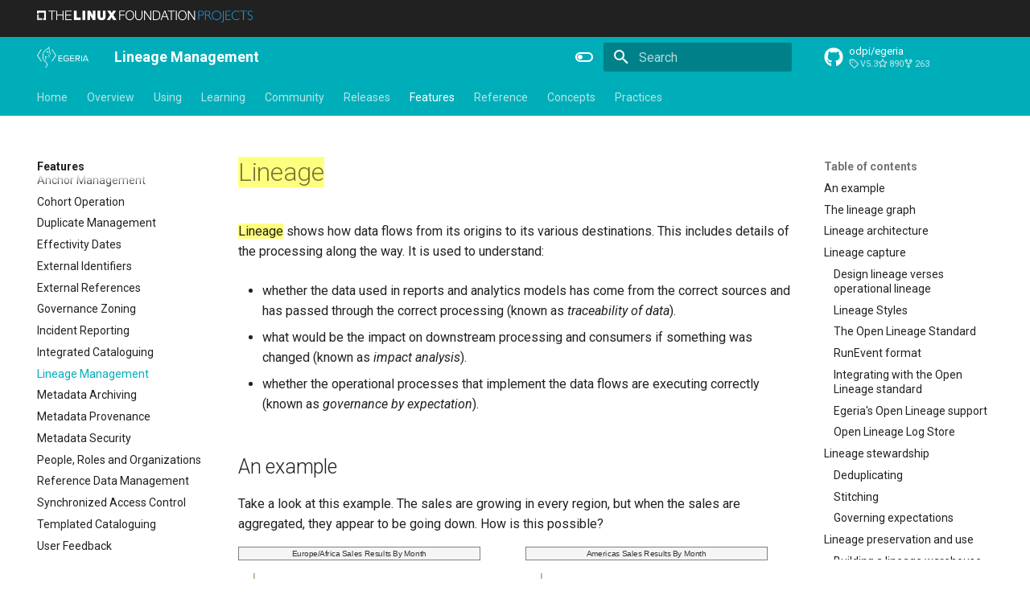

--- FILE ---
content_type: text/html; charset=utf-8
request_url: http://egeria-project.org/features/lineage-management/overview/?h=lineage
body_size: 42494
content:
<!-- SPDX-License-Identifier: CC-BY-4.0 -->
<!-- Copyright Contributors to the Egeria project. -->


<!doctype html>
<html lang="en" class="no-js">
  <head>
    
<!--  <meta-->
<!--  http-equiv="Content-Security-Policy"-->
<!--  content="default-src 'self' https://api.github.com;-->
<!--  font-src 'self' https://fonts.gstatic.com;-->
<!--  img-src 'self' data: https://live-lfprojects3.linuxfoundation.org;-->
<!--  child-src 'self' https://calendar.google.com/ https://www.youtube.com/;-->
<!--  style-src 'self' 'unsafe-inline' https://fonts.googleapis.com https://giscus.app/;-->
<!--  script-src 'self' 'unsafe-inline'  https://giscus.app/;-->
<!--  frame-src 'self' https://calendar.google.com/ https://www.youtube.com/ https://giscus.app/;"-->
<!--  />-->

<meta
  http-equiv="Content-Security-Policy"
  content="default-src 'self' https://api.github.com;
  font-src 'self' https://fonts.gstatic.com;
  img-src 'self' data: https://live-lfprojects3.linuxfoundation.org https://egeria-project.org ;
  child-src 'self' https://calendar.google.com/ https://www.youtube.com/;
  style-src 'self' 'unsafe-inline' https://fonts.googleapis.com https://giscus.app/ 'unsafe-inline';
  script-src 'self' 'unsafe-inline' https://giscus.app/ https://cdn.jsdelivr.net/npm https://unpkg.com/mermaid@11/dist/mermaid.min.js ;
  frame-src 'self' https://calendar.google.com/ https://www.youtube.com/ https://giscus.app/;"
/>

<meta name="description" content="Open metadata and governance for enterprises - automatically capturing, managing and exchanging metadata between tools and platforms" />

    
  <title>Egeria Project - Open metadata and governance for enterprises</title>

    
      <link rel="stylesheet" href="../../../assets/stylesheets/main.484c7ddc.min.css">
      
        
        <link rel="stylesheet" href="../../../assets/stylesheets/palette.ab4e12ef.min.css">
      
      


    
    
      
    
    
      
        
        
        <link rel="preconnect" href="https://fonts.gstatic.com" crossorigin>
        <link rel="stylesheet" href="https://fonts.googleapis.com/css?family=Roboto:300,300i,400,400i,700,700i%7CRoboto+Mono:400,400i,700,700i&display=fallback">
        <style>:root{--md-text-font:"Roboto";--md-code-font:"Roboto Mono"}</style>
      
    
    
      <link rel="stylesheet" href="../../../assets/stylesheets/egeria.css">
    
    <script>__md_scope=new URL("../../..",location),__md_hash=e=>[...e].reduce(((e,_)=>(e<<5)-e+_.charCodeAt(0)),0),__md_get=(e,_=localStorage,t=__md_scope)=>JSON.parse(_.getItem(t.pathname+"."+e)),__md_set=(e,_,t=localStorage,a=__md_scope)=>{try{t.setItem(a.pathname+"."+e,JSON.stringify(_))}catch(e){}}</script>
    
      

    
    
  </head>
  
  
    
    
      
    
    
    
    
    <body dir="ltr" data-md-color-scheme="default" data-md-color-primary="indigo" data-md-color-accent="cyan">
  
    
    <input class="md-toggle" data-md-toggle="drawer" type="checkbox" id="__drawer" autocomplete="off">
    <input class="md-toggle" data-md-toggle="search" type="checkbox" id="__search" autocomplete="off">
    <label class="md-overlay" for="__drawer"></label>
    <div data-md-component="skip">
      
        
        <a href="#lineage" class="md-skip">
          Skip to content
        </a>
      
    </div>
    <div data-md-component="announce">
      
        <aside class="md-banner">
          <div class="md-banner__inner md-grid md-typeset">
            
            
<a href="https://www.linuxfoundation.org/projects" target="_blank"><img src="https://live-lfprojects3.linuxfoundation.org/wp-content/uploads/2022/01/lfprojects_banner.png" alt="THE LINUX FOUNDATION PROJECTS" style="height: 15px; width: auto"></a>

          </div>
          
        </aside>
      
    </div>
    
    
      <!--
  Copyright (c) 2016-2023 Martin Donath <martin.donath@squidfunk.com>

  Permission is hereby granted, free of charge, to any person obtaining a copy
  of this software and associated documentation files (the "Software"), to
  deal in the Software without restriction, including without limitation the
  rights to use, copy, modify, merge, publish, distribute, sublicense, and/or
  sell copies of the Software, and to permit persons to whom the Software is
  furnished to do so, subject to the following conditions:

  The above copyright notice and this permission notice shall be included in
  all copies or substantial portions of the Software.

  THE SOFTWARE IS PROVIDED "AS IS", WITHOUT WARRANTY OF ANY KIND, EXPRESS OR
  IMPLIED, INCLUDING BUT NOT LIMITED TO THE WARRANTIES OF MERCHANTABILITY,
  FITNESS FOR A PARTICULAR PURPOSE AND NON-INFRINGEMENT. IN NO EVENT SHALL THE
  AUTHORS OR COPYRIGHT HOLDERS BE LIABLE FOR ANY CLAIM, DAMAGES OR OTHER
  LIABILITY, WHETHER IN AN ACTION OF CONTRACT, TORT OR OTHERWISE, ARISING
  FROM, OUT OF OR IN CONNECTION WITH THE SOFTWARE OR THE USE OR OTHER DEALINGS
  IN THE SOFTWARE.
-->

<!-- Determine base classes -->



<!-- Header -->
<header class="md-header" data-md-component="header">
  <nav
    class="md-header__inner md-grid"
    aria-label="Header"
  >

    <!-- Link to home -->
    <a
      href="../../.."
      title="The Egeria Project"
      class="md-header__button md-logo"
      aria-label="The Egeria Project"
      data-md-component="logo"
    >
      <!-- SPDX-License-Identifier: CC-BY-4.0 -->
<!-- Copyright Contributors to the Egeria project. -->

<img src="../../../assets/images/egeria-header.png" alt="Egeria" style="height:26px; width:auto;" />
    </a>

    <!-- Button to open drawer -->
    <label class="md-header__button md-icon" for="__drawer">
      <svg xmlns="http://www.w3.org/2000/svg" viewBox="0 0 24 24"><path d="M3 6h18v2H3zm0 5h18v2H3zm0 5h18v2H3z"/></svg>
    </label>

    <!-- Header title -->
    <div class="md-header__title" data-md-component="header-title">
      <div class="md-header__ellipsis">
        <div class="md-header__topic" data-md-component="header-topic">
          <span class="md-ellipsis">
            
              Lineage Management
            
        </div>
      </div>
    </div>

    <!-- Color palette -->
    
      <form class="md-header__option" data-md-component="palette">
        
          
          <input
            class="md-option"
            data-md-color-media=""
            data-md-color-scheme="default"
            data-md-color-primary=""
            data-md-color-accent="cyan"
            
              aria-label="Switch to pink mode"
            
            type="radio"
            name="__palette"
            id="__palette_1"
          />
          
            <label
              class="md-header__button md-icon"
              title="Switch to pink mode"
              for="__palette_2"
              hidden
            >
              <svg xmlns="http://www.w3.org/2000/svg" viewBox="0 0 24 24"><path d="M17 6H7c-3.31 0-6 2.69-6 6s2.69 6 6 6h10c3.31 0 6-2.69 6-6s-2.69-6-6-6m0 10H7c-2.21 0-4-1.79-4-4s1.79-4 4-4h10c2.21 0 4 1.79 4 4s-1.79 4-4 4M7 9c-1.66 0-3 1.34-3 3s1.34 3 3 3 3-1.34 3-3-1.34-3-3-3"/></svg>
            </label>
          
        
          
          <input
            class="md-option"
            data-md-color-media=""
            data-md-color-scheme="default"
            data-md-color-primary=""
            data-md-color-accent="pink"
            
              aria-label="Switch to classic mode"
            
            type="radio"
            name="__palette"
            id="__palette_2"
          />
          
            <label
              class="md-header__button md-icon"
              title="Switch to classic mode"
              for="__palette_1"
              hidden
            >
              <svg xmlns="http://www.w3.org/2000/svg" viewBox="0 0 24 24"><path d="M17 7H7a5 5 0 0 0-5 5 5 5 0 0 0 5 5h10a5 5 0 0 0 5-5 5 5 0 0 0-5-5m0 8a3 3 0 0 1-3-3 3 3 0 0 1 3-3 3 3 0 0 1 3 3 3 3 0 0 1-3 3"/></svg>
            </label>
          
        
      </form>
    

    <!-- Site language selector -->
    

    <!-- Button to open search modal -->
    
      <label class="md-header__button md-icon" for="__search">
        <svg xmlns="http://www.w3.org/2000/svg" viewBox="0 0 24 24"><path d="M9.5 3A6.5 6.5 0 0 1 16 9.5c0 1.61-.59 3.09-1.56 4.23l.27.27h.79l5 5-1.5 1.5-5-5v-.79l-.27-.27A6.52 6.52 0 0 1 9.5 16 6.5 6.5 0 0 1 3 9.5 6.5 6.5 0 0 1 9.5 3m0 2C7 5 5 7 5 9.5S7 14 9.5 14 14 12 14 9.5 12 5 9.5 5"/></svg>
      </label>

      <!-- Search interface -->
      <div class="md-search" data-md-component="search" role="dialog">
  <label class="md-search__overlay" for="__search"></label>
  <div class="md-search__inner" role="search">
    <form class="md-search__form" name="search">
      <input type="text" class="md-search__input" name="query" aria-label="Search" placeholder="Search" autocapitalize="off" autocorrect="off" autocomplete="off" spellcheck="false" data-md-component="search-query" required>
      <label class="md-search__icon md-icon" for="__search">
        
        <svg xmlns="http://www.w3.org/2000/svg" viewBox="0 0 24 24"><path d="M9.5 3A6.5 6.5 0 0 1 16 9.5c0 1.61-.59 3.09-1.56 4.23l.27.27h.79l5 5-1.5 1.5-5-5v-.79l-.27-.27A6.52 6.52 0 0 1 9.5 16 6.5 6.5 0 0 1 3 9.5 6.5 6.5 0 0 1 9.5 3m0 2C7 5 5 7 5 9.5S7 14 9.5 14 14 12 14 9.5 12 5 9.5 5"/></svg>
        
        <svg xmlns="http://www.w3.org/2000/svg" viewBox="0 0 24 24"><path d="M20 11v2H8l5.5 5.5-1.42 1.42L4.16 12l7.92-7.92L13.5 5.5 8 11z"/></svg>
      </label>
      <nav class="md-search__options" aria-label="Search">
        
        <button type="reset" class="md-search__icon md-icon" title="Clear" aria-label="Clear" tabindex="-1">
          
          <svg xmlns="http://www.w3.org/2000/svg" viewBox="0 0 24 24"><path d="M19 6.41 17.59 5 12 10.59 6.41 5 5 6.41 10.59 12 5 17.59 6.41 19 12 13.41 17.59 19 19 17.59 13.41 12z"/></svg>
        </button>
      </nav>
      
    </form>
    <div class="md-search__output">
      <div class="md-search__scrollwrap" tabindex="0" data-md-scrollfix>
        <div class="md-search-result" data-md-component="search-result">
          <div class="md-search-result__meta">
            Initializing search
          </div>
          <ol class="md-search-result__list" role="presentation"></ol>
        </div>
      </div>
    </div>
  </div>
</div>
    

    <!-- Repository information -->
    
      <div class="md-header__source">
        <a href="https://github.com/odpi/egeria" title="Go to repository" class="md-source" data-md-component="source">
  <div class="md-source__icon md-icon">
    
    <svg xmlns="http://www.w3.org/2000/svg" viewBox="0 0 512 512"><!--! Font Awesome Free 7.1.0 by @fontawesome - https://fontawesome.com License - https://fontawesome.com/license/free (Icons: CC BY 4.0, Fonts: SIL OFL 1.1, Code: MIT License) Copyright 2025 Fonticons, Inc.--><path d="M173.9 397.4c0 2-2.3 3.6-5.2 3.6-3.3.3-5.6-1.3-5.6-3.6 0-2 2.3-3.6 5.2-3.6 3-.3 5.6 1.3 5.6 3.6m-31.1-4.5c-.7 2 1.3 4.3 4.3 4.9 2.6 1 5.6 0 6.2-2s-1.3-4.3-4.3-5.2c-2.6-.7-5.5.3-6.2 2.3m44.2-1.7c-2.9.7-4.9 2.6-4.6 4.9.3 2 2.9 3.3 5.9 2.6 2.9-.7 4.9-2.6 4.6-4.6-.3-1.9-3-3.2-5.9-2.9M252.8 8C114.1 8 8 113.3 8 252c0 110.9 69.8 205.8 169.5 239.2 12.8 2.3 17.3-5.6 17.3-12.1 0-6.2-.3-40.4-.3-61.4 0 0-70 15-84.7-29.8 0 0-11.4-29.1-27.8-36.6 0 0-22.9-15.7 1.6-15.4 0 0 24.9 2 38.6 25.8 21.9 38.6 58.6 27.5 72.9 20.9 2.3-16 8.8-27.1 16-33.7-55.9-6.2-112.3-14.3-112.3-110.5 0-27.5 7.6-41.3 23.6-58.9-2.6-6.5-11.1-33.3 2.6-67.9 20.9-6.5 69 27 69 27 20-5.6 41.5-8.5 62.8-8.5s42.8 2.9 62.8 8.5c0 0 48.1-33.6 69-27 13.7 34.7 5.2 61.4 2.6 67.9 16 17.7 25.8 31.5 25.8 58.9 0 96.5-58.9 104.2-114.8 110.5 9.2 7.9 17 22.9 17 46.4 0 33.7-.3 75.4-.3 83.6 0 6.5 4.6 14.4 17.3 12.1C436.2 457.8 504 362.9 504 252 504 113.3 391.5 8 252.8 8M105.2 352.9c-1.3 1-1 3.3.7 5.2 1.6 1.6 3.9 2.3 5.2 1 1.3-1 1-3.3-.7-5.2-1.6-1.6-3.9-2.3-5.2-1m-10.8-8.1c-.7 1.3.3 2.9 2.3 3.9 1.6 1 3.6.7 4.3-.7.7-1.3-.3-2.9-2.3-3.9-2-.6-3.6-.3-4.3.7m32.4 35.6c-1.6 1.3-1 4.3 1.3 6.2 2.3 2.3 5.2 2.6 6.5 1 1.3-1.3.7-4.3-1.3-6.2-2.2-2.3-5.2-2.6-6.5-1m-11.4-14.7c-1.6 1-1.6 3.6 0 5.9s4.3 3.3 5.6 2.3c1.6-1.3 1.6-3.9 0-6.2-1.4-2.3-4-3.3-5.6-2"/></svg>
  </div>
  <div class="md-source__repository">
    odpi/egeria
  </div>
</a>
      </div>
    
  </nav>

  <!-- Navigation tabs (sticky) -->
  
</header>
    
    <div class="md-container" data-md-component="container">
      
      
        
          
            
<nav class="md-tabs" aria-label="Tabs" data-md-component="tabs">
  <div class="md-grid">
    <ul class="md-tabs__list">
      
        
  
  
  
  
    <li class="md-tabs__item">
      <a href="../../.." class="md-tabs__link">
        
  
  
    
  
  Home

      </a>
    </li>
  

      
        
  
  
  
  
    
    
      <li class="md-tabs__item">
        <a href="../../../introduction/" class="md-tabs__link">
          
  
  
    
  
  Overview

        </a>
      </li>
    
  

      
        
  
  
  
  
    
    
      <li class="md-tabs__item">
        <a href="../../../guides/" class="md-tabs__link">
          
  
  
    
  
  Using

        </a>
      </li>
    
  

      
        
  
  
  
  
    
    
      <li class="md-tabs__item">
        <a href="../../../education/" class="md-tabs__link">
          
  
  
    
  
  Learning

        </a>
      </li>
    
  

      
        
  
  
  
  
    
    
      <li class="md-tabs__item">
        <a href="../../../community/" class="md-tabs__link">
          
  
  
    
  
  Community

        </a>
      </li>
    
  

      
        
  
  
  
  
    
    
      <li class="md-tabs__item">
        <a href="../../../release-notes/overview/" class="md-tabs__link">
          
  
  
    
  
  Releases

        </a>
      </li>
    
  

      
        
  
  
  
    
  
  
    
    
      <li class="md-tabs__item md-tabs__item--active">
        <a href="../../" class="md-tabs__link">
          
  
  
    
  
  Features

        </a>
      </li>
    
  

      
        
  
  
  
  
    
    
      <li class="md-tabs__item">
        <a href="../../../reference/" class="md-tabs__link">
          
  
  
    
  
  Reference

        </a>
      </li>
    
  

      
        
  
  
  
  
    
    
      <li class="md-tabs__item">
        <a href="../../../concepts/" class="md-tabs__link">
          
  
  
    
  
  Concepts

        </a>
      </li>
    
  

      
        
  
  
  
  
    
    
      <li class="md-tabs__item">
        <a href="../../../practices/" class="md-tabs__link">
          
  
  
    
  
  Practices

        </a>
      </li>
    
  

      
    </ul>
  </div>
</nav>
          
        
      
      <main class="md-main" data-md-component="main">
        <div class="md-main__inner md-grid">
          
            
              
              <div class="md-sidebar md-sidebar--primary" data-md-component="sidebar" data-md-type="navigation" >
                <div class="md-sidebar__scrollwrap">
                  <div class="md-sidebar__inner">
                    


  


<nav class="md-nav md-nav--primary md-nav--lifted" aria-label="Navigation" data-md-level="0">
  <label class="md-nav__title" for="__drawer">
    <a href="../../.." title="The Egeria Project" class="md-nav__button md-logo" aria-label="The Egeria Project" data-md-component="logo">
      <!-- SPDX-License-Identifier: CC-BY-4.0 -->
<!-- Copyright Contributors to the Egeria project. -->

<img src="../../../assets/images/egeria-header.png" alt="Egeria" style="height:26px; width:auto;" />
    </a>
    The Egeria Project
  </label>
  
    <div class="md-nav__source">
      <a href="https://github.com/odpi/egeria" title="Go to repository" class="md-source" data-md-component="source">
  <div class="md-source__icon md-icon">
    
    <svg xmlns="http://www.w3.org/2000/svg" viewBox="0 0 512 512"><!--! Font Awesome Free 7.1.0 by @fontawesome - https://fontawesome.com License - https://fontawesome.com/license/free (Icons: CC BY 4.0, Fonts: SIL OFL 1.1, Code: MIT License) Copyright 2025 Fonticons, Inc.--><path d="M173.9 397.4c0 2-2.3 3.6-5.2 3.6-3.3.3-5.6-1.3-5.6-3.6 0-2 2.3-3.6 5.2-3.6 3-.3 5.6 1.3 5.6 3.6m-31.1-4.5c-.7 2 1.3 4.3 4.3 4.9 2.6 1 5.6 0 6.2-2s-1.3-4.3-4.3-5.2c-2.6-.7-5.5.3-6.2 2.3m44.2-1.7c-2.9.7-4.9 2.6-4.6 4.9.3 2 2.9 3.3 5.9 2.6 2.9-.7 4.9-2.6 4.6-4.6-.3-1.9-3-3.2-5.9-2.9M252.8 8C114.1 8 8 113.3 8 252c0 110.9 69.8 205.8 169.5 239.2 12.8 2.3 17.3-5.6 17.3-12.1 0-6.2-.3-40.4-.3-61.4 0 0-70 15-84.7-29.8 0 0-11.4-29.1-27.8-36.6 0 0-22.9-15.7 1.6-15.4 0 0 24.9 2 38.6 25.8 21.9 38.6 58.6 27.5 72.9 20.9 2.3-16 8.8-27.1 16-33.7-55.9-6.2-112.3-14.3-112.3-110.5 0-27.5 7.6-41.3 23.6-58.9-2.6-6.5-11.1-33.3 2.6-67.9 20.9-6.5 69 27 69 27 20-5.6 41.5-8.5 62.8-8.5s42.8 2.9 62.8 8.5c0 0 48.1-33.6 69-27 13.7 34.7 5.2 61.4 2.6 67.9 16 17.7 25.8 31.5 25.8 58.9 0 96.5-58.9 104.2-114.8 110.5 9.2 7.9 17 22.9 17 46.4 0 33.7-.3 75.4-.3 83.6 0 6.5 4.6 14.4 17.3 12.1C436.2 457.8 504 362.9 504 252 504 113.3 391.5 8 252.8 8M105.2 352.9c-1.3 1-1 3.3.7 5.2 1.6 1.6 3.9 2.3 5.2 1 1.3-1 1-3.3-.7-5.2-1.6-1.6-3.9-2.3-5.2-1m-10.8-8.1c-.7 1.3.3 2.9 2.3 3.9 1.6 1 3.6.7 4.3-.7.7-1.3-.3-2.9-2.3-3.9-2-.6-3.6-.3-4.3.7m32.4 35.6c-1.6 1.3-1 4.3 1.3 6.2 2.3 2.3 5.2 2.6 6.5 1 1.3-1.3.7-4.3-1.3-6.2-2.2-2.3-5.2-2.6-6.5-1m-11.4-14.7c-1.6 1-1.6 3.6 0 5.9s4.3 3.3 5.6 2.3c1.6-1.3 1.6-3.9 0-6.2-1.4-2.3-4-3.3-5.6-2"/></svg>
  </div>
  <div class="md-source__repository">
    odpi/egeria
  </div>
</a>
    </div>
  
  <ul class="md-nav__list" data-md-scrollfix>
    
      
      
  
  
  
  
    <li class="md-nav__item">
      <a href="../../.." class="md-nav__link">
        
  
  
  <span class="md-ellipsis">
    
  
    Home
  

    
  </span>
  
  

      </a>
    </li>
  

    
      
      
  
  
  
  
    
    
      
        
          
        
      
        
      
        
      
        
      
        
      
    
    
    
      
      
        
      
    
    
    <li class="md-nav__item md-nav__item--nested">
      
        
        
        <input class="md-nav__toggle md-toggle " type="checkbox" id="__nav_2" >
        
          
          <div class="md-nav__link md-nav__container">
            <a href="../../../introduction/" class="md-nav__link ">
              
  
  
  <span class="md-ellipsis">
    
  
    Overview
  

    
  </span>
  
  

            </a>
            
              
              <label class="md-nav__link " for="__nav_2" id="__nav_2_label" tabindex="0">
                <span class="md-nav__icon md-icon"></span>
              </label>
            
          </div>
        
        <nav class="md-nav" data-md-level="1" aria-labelledby="__nav_2_label" aria-expanded="false">
          <label class="md-nav__title" for="__nav_2">
            <span class="md-nav__icon md-icon"></span>
            
  
    Overview
  

          </label>
          <ul class="md-nav__list" data-md-scrollfix>
            
              
            
              
                
  
  
  
  
    
    
      
        
      
        
      
    
    
    
      
      
        
      
    
    
    <li class="md-nav__item md-nav__item--nested">
      
        
        
        <input class="md-nav__toggle md-toggle " type="checkbox" id="__nav_2_2" >
        
          
          <label class="md-nav__link" for="__nav_2_2" id="__nav_2_2_label" tabindex="0">
            
  
  
  <span class="md-ellipsis">
    
  
    Background
  

    
  </span>
  
  

            <span class="md-nav__icon md-icon"></span>
          </label>
        
        <nav class="md-nav" data-md-level="2" aria-labelledby="__nav_2_2_label" aria-expanded="false">
          <label class="md-nav__title" for="__nav_2_2">
            <span class="md-nav__icon md-icon"></span>
            
  
    Background
  

          </label>
          <ul class="md-nav__list" data-md-scrollfix>
            
              
                
  
  
  
  
    <li class="md-nav__item">
      <a href="../../../introduction/challenge/" class="md-nav__link">
        
  
  
  <span class="md-ellipsis">
    
  
    The Challenge
  

    
  </span>
  
  

      </a>
    </li>
  

              
            
              
                
  
  
  
  
    <li class="md-nav__item">
      <a href="../../../introduction/overview/" class="md-nav__link">
        
  
  
  <span class="md-ellipsis">
    
  
    Our Solution
  

    
  </span>
  
  

      </a>
    </li>
  

              
            
          </ul>
        </nav>
      
    </li>
  

              
            
              
                
  
  
  
  
    
    
      
        
          
        
      
        
      
        
      
    
    
    
      
      
        
      
    
    
    <li class="md-nav__item md-nav__item--nested">
      
        
        
        <input class="md-nav__toggle md-toggle " type="checkbox" id="__nav_2_3" >
        
          
          <div class="md-nav__link md-nav__container">
            <a href="../../../egeria-workspaces/" class="md-nav__link ">
              
  
  
  <span class="md-ellipsis">
    
  
    Egeria Workspaces
  

    
  </span>
  
  

            </a>
            
              
              <label class="md-nav__link " for="__nav_2_3" id="__nav_2_3_label" tabindex="0">
                <span class="md-nav__icon md-icon"></span>
              </label>
            
          </div>
        
        <nav class="md-nav" data-md-level="2" aria-labelledby="__nav_2_3_label" aria-expanded="false">
          <label class="md-nav__title" for="__nav_2_3">
            <span class="md-nav__icon md-icon"></span>
            
  
    Egeria Workspaces
  

          </label>
          <ul class="md-nav__list" data-md-scrollfix>
            
              
            
              
                
  
  
  
  
    <li class="md-nav__item">
      <a href="../../../egeria-workspaces/quick-start/overview/" class="md-nav__link">
        
  
  
  <span class="md-ellipsis">
    
  
    Quick start
  

    
  </span>
  
  

      </a>
    </li>
  

              
            
              
                
  
  
  
  
    <li class="md-nav__item">
      <a href="../../../egeria-workspaces/optional-runtimes/overview/" class="md-nav__link">
        
  
  
  <span class="md-ellipsis">
    
  
    Optional runtimes
  

    
  </span>
  
  

      </a>
    </li>
  

              
            
          </ul>
        </nav>
      
    </li>
  

              
            
              
                
  
  
  
  
    
    
      
        
          
        
      
        
      
        
      
        
      
        
      
    
    
    
      
      
        
      
    
    
    <li class="md-nav__item md-nav__item--nested">
      
        
        
        <input class="md-nav__toggle md-toggle " type="checkbox" id="__nav_2_4" >
        
          
          <div class="md-nav__link md-nav__container">
            <a href="../../../egeria-solutions/" class="md-nav__link ">
              
  
  
  <span class="md-ellipsis">
    
  
    Egeria's Solutions
  

    
  </span>
  
  

            </a>
            
              
              <label class="md-nav__link " for="__nav_2_4" id="__nav_2_4_label" tabindex="0">
                <span class="md-nav__icon md-icon"></span>
              </label>
            
          </div>
        
        <nav class="md-nav" data-md-level="2" aria-labelledby="__nav_2_4_label" aria-expanded="false">
          <label class="md-nav__title" for="__nav_2_4">
            <span class="md-nav__icon md-icon"></span>
            
  
    Egeria's Solutions
  

          </label>
          <ul class="md-nav__list" data-md-scrollfix>
            
              
            
              
                
  
  
  
  
    
    
      
        
          
        
      
        
      
        
      
        
      
        
      
        
      
        
      
        
      
        
      
    
    
    
      
      
        
      
    
    
    <li class="md-nav__item md-nav__item--nested">
      
        
        
        <input class="md-nav__toggle md-toggle " type="checkbox" id="__nav_2_4_2" >
        
          
          <div class="md-nav__link md-nav__container">
            <a href="../../../egeria-solutions/leveraging-your-estate/" class="md-nav__link ">
              
  
  
  <span class="md-ellipsis">
    
  
    Leveraging existing estate
  

    
  </span>
  
  

            </a>
            
              
              <label class="md-nav__link " for="__nav_2_4_2" id="__nav_2_4_2_label" tabindex="0">
                <span class="md-nav__icon md-icon"></span>
              </label>
            
          </div>
        
        <nav class="md-nav" data-md-level="3" aria-labelledby="__nav_2_4_2_label" aria-expanded="false">
          <label class="md-nav__title" for="__nav_2_4_2">
            <span class="md-nav__icon md-icon"></span>
            
  
    Leveraging existing estate
  

          </label>
          <ul class="md-nav__list" data-md-scrollfix>
            
              
            
              
                
  
  
  
  
    <li class="md-nav__item">
      <a href="../../../egeria-solutions/leveraging-egeria/overview/" class="md-nav__link">
        
  
  
  <span class="md-ellipsis">
    
  
    Egeria
  

    
  </span>
  
  

      </a>
    </li>
  

              
            
              
                
  
  
  
  
    <li class="md-nav__item">
      <a href="../../../egeria-solutions/leveraging-files/overview/" class="md-nav__link">
        
  
  
  <span class="md-ellipsis">
    
  
    Files
  

    
  </span>
  
  

      </a>
    </li>
  

              
            
              
                
  
  
  
  
    <li class="md-nav__item">
      <a href="../../../egeria-solutions/leveraging-open-lineage/overview/" class="md-nav__link">
        
  
  
  <span class="md-ellipsis">
    
  
    Open Lineage
  

    
  </span>
  
  

      </a>
    </li>
  

              
            
              
                
  
  
  
  
    <li class="md-nav__item">
      <a href="../../../egeria-solutions/leveraging-postgres/overview/" class="md-nav__link">
        
  
  
  <span class="md-ellipsis">
    
  
    PostgreSQL
  

    
  </span>
  
  

      </a>
    </li>
  

              
            
              
                
  
  
  
  
    <li class="md-nav__item">
      <a href="../../../egeria-solutions/leveraging-unity-catalog/overview/" class="md-nav__link">
        
  
  
  <span class="md-ellipsis">
    
  
    Unity Catalog
  

    
  </span>
  
  

      </a>
    </li>
  

              
            
              
                
  
  
  
  
    <li class="md-nav__item">
      <a href="../../../egeria-solutions/leveraging-apache-atlas/overview/" class="md-nav__link">
        
  
  
  <span class="md-ellipsis">
    
  
    Apache Atlas
  

    
  </span>
  
  

      </a>
    </li>
  

              
            
              
                
  
  
  
  
    <li class="md-nav__item">
      <a href="../../../egeria-solutions/leveraging-apache-kafka/overview/" class="md-nav__link">
        
  
  
  <span class="md-ellipsis">
    
  
    Apache Kafka
  

    
  </span>
  
  

      </a>
    </li>
  

              
            
              
                
  
  
  
  
    <li class="md-nav__item">
      <a href="../../../egeria-solutions/leveraging-apis/overview/" class="md-nav__link">
        
  
  
  <span class="md-ellipsis">
    
  
    Open APIs
  

    
  </span>
  
  

      </a>
    </li>
  

              
            
          </ul>
        </nav>
      
    </li>
  

              
            
              
                
  
  
  
  
    
    
      
        
          
        
      
        
      
        
      
        
      
        
      
        
      
    
    
    
      
      
        
      
    
    
    <li class="md-nav__item md-nav__item--nested">
      
        
        
        <input class="md-nav__toggle md-toggle " type="checkbox" id="__nav_2_4_3" >
        
          
          <div class="md-nav__link md-nav__container">
            <a href="../../../egeria-solutions/evolving-to-the-future/" class="md-nav__link ">
              
  
  
  <span class="md-ellipsis">
    
  
    Evolving to the Future
  

    
  </span>
  
  

            </a>
            
              
              <label class="md-nav__link " for="__nav_2_4_3" id="__nav_2_4_3_label" tabindex="0">
                <span class="md-nav__icon md-icon"></span>
              </label>
            
          </div>
        
        <nav class="md-nav" data-md-level="3" aria-labelledby="__nav_2_4_3_label" aria-expanded="false">
          <label class="md-nav__title" for="__nav_2_4_3">
            <span class="md-nav__icon md-icon"></span>
            
  
    Evolving to the Future
  

          </label>
          <ul class="md-nav__list" data-md-scrollfix>
            
              
            
              
                
  
  
  
  
    <li class="md-nav__item">
      <a href="../../../egeria-solutions/building-data-specifications/overview/" class="md-nav__link">
        
  
  
  <span class="md-ellipsis">
    
  
    Building data specifications
  

    
  </span>
  
  

      </a>
    </li>
  

              
            
              
                
  
  
  
  
    <li class="md-nav__item">
      <a href="../../../egeria-solutions/capturing-knowledge/overview/" class="md-nav__link">
        
  
  
  <span class="md-ellipsis">
    
  
    Capturing expertise
  

    
  </span>
  
  

      </a>
    </li>
  

              
            
              
                
  
  
  
  
    <li class="md-nav__item">
      <a href="../../../egeria-solutions/solution-blueprints/overview/" class="md-nav__link">
        
  
  
  <span class="md-ellipsis">
    
  
    Blueprints to delivery
  

    
  </span>
  
  

      </a>
    </li>
  

              
            
              
                
  
  
  
  
    <li class="md-nav__item">
      <a href="../../../egeria-solutions/crossing-data-boundaries/overview/" class="md-nav__link">
        
  
  
  <span class="md-ellipsis">
    
  
    Crossing data boundaries
  

    
  </span>
  
  

      </a>
    </li>
  

              
            
              
                
  
  
  
  
    <li class="md-nav__item">
      <a href="../../../egeria-solutions/human-in-loop/overview.md" class="md-nav__link">
        
  
  
  <span class="md-ellipsis">
    
  
    Human in the loop
  

    
  </span>
  
  

      </a>
    </li>
  

              
            
          </ul>
        </nav>
      
    </li>
  

              
            
              
                
  
  
  
  
    
    
      
        
          
        
      
        
      
        
      
    
    
    
      
      
        
      
    
    
    <li class="md-nav__item md-nav__item--nested">
      
        
        
        <input class="md-nav__toggle md-toggle " type="checkbox" id="__nav_2_4_4" >
        
          
          <div class="md-nav__link md-nav__container">
            <a href="../../../egeria-solutions/accelerating-insight/" class="md-nav__link ">
              
  
  
  <span class="md-ellipsis">
    
  
    Accelerating Insight
  

    
  </span>
  
  

            </a>
            
              
              <label class="md-nav__link " for="__nav_2_4_4" id="__nav_2_4_4_label" tabindex="0">
                <span class="md-nav__icon md-icon"></span>
              </label>
            
          </div>
        
        <nav class="md-nav" data-md-level="3" aria-labelledby="__nav_2_4_4_label" aria-expanded="false">
          <label class="md-nav__title" for="__nav_2_4_4">
            <span class="md-nav__icon md-icon"></span>
            
  
    Accelerating Insight
  

          </label>
          <ul class="md-nav__list" data-md-scrollfix>
            
              
            
              
                
  
  
  
  
    <li class="md-nav__item">
      <a href="../../../egeria-solutions/organization-insight/overview/" class="md-nav__link">
        
  
  
  <span class="md-ellipsis">
    
  
    Organization Insight
  

    
  </span>
  
  

      </a>
    </li>
  

              
            
              
                
  
  
  
  
    <li class="md-nav__item">
      <a href="../../../egeria-solutions/fourth-dimension/overview/" class="md-nav__link">
        
  
  
  <span class="md-ellipsis">
    
  
    The Fourth Dimension
  

    
  </span>
  
  

      </a>
    </li>
  

              
            
          </ul>
        </nav>
      
    </li>
  

              
            
              
                
  
  
  
  
    
    
      
        
          
        
      
        
      
        
      
    
    
    
      
      
        
      
    
    
    <li class="md-nav__item md-nav__item--nested">
      
        
        
        <input class="md-nav__toggle md-toggle " type="checkbox" id="__nav_2_4_5" >
        
          
          <div class="md-nav__link md-nav__container">
            <a href="../../../egeria-solutions/keeping-safe/" class="md-nav__link ">
              
  
  
  <span class="md-ellipsis">
    
  
    Keeping Safe
  

    
  </span>
  
  

            </a>
            
              
              <label class="md-nav__link " for="__nav_2_4_5" id="__nav_2_4_5_label" tabindex="0">
                <span class="md-nav__icon md-icon"></span>
              </label>
            
          </div>
        
        <nav class="md-nav" data-md-level="3" aria-labelledby="__nav_2_4_5_label" aria-expanded="false">
          <label class="md-nav__title" for="__nav_2_4_5">
            <span class="md-nav__icon md-icon"></span>
            
  
    Keeping Safe
  

          </label>
          <ul class="md-nav__list" data-md-scrollfix>
            
              
            
              
                
  
  
  
  
    <li class="md-nav__item">
      <a href="../../../egeria-solutions/distributed-secrets/overview/" class="md-nav__link">
        
  
  
  <span class="md-ellipsis">
    
  
    Distributed Secrets
  

    
  </span>
  
  

      </a>
    </li>
  

              
            
              
                
  
  
  
  
    <li class="md-nav__item">
      <a href="../../../egeria-solutions/proactive-cataloguing/overview/" class="md-nav__link">
        
  
  
  <span class="md-ellipsis">
    
  
    Proactive Cataloguing
  

    
  </span>
  
  

      </a>
    </li>
  

              
            
          </ul>
        </nav>
      
    </li>
  

              
            
          </ul>
        </nav>
      
    </li>
  

              
            
              
                
  
  
  
  
    
    
      
        
          
        
      
        
      
        
      
        
      
        
      
        
      
        
      
    
    
    
      
      
        
      
    
    
    <li class="md-nav__item md-nav__item--nested">
      
        
        
        <input class="md-nav__toggle md-toggle " type="checkbox" id="__nav_2_5" >
        
          
          <div class="md-nav__link md-nav__container">
            <a href="../../../patterns/" class="md-nav__link ">
              
  
  
  <span class="md-ellipsis">
    
  
    Patterns of Use
  

    
  </span>
  
  

            </a>
            
              
              <label class="md-nav__link " for="__nav_2_5" id="__nav_2_5_label" tabindex="0">
                <span class="md-nav__icon md-icon"></span>
              </label>
            
          </div>
        
        <nav class="md-nav" data-md-level="2" aria-labelledby="__nav_2_5_label" aria-expanded="false">
          <label class="md-nav__title" for="__nav_2_5">
            <span class="md-nav__icon md-icon"></span>
            
  
    Patterns of Use
  

          </label>
          <ul class="md-nav__list" data-md-scrollfix>
            
              
            
              
                
  
  
  
  
    <li class="md-nav__item">
      <a href="../../../patterns/metadata-manager/overview/" class="md-nav__link">
        
  
  
  <span class="md-ellipsis">
    
  
    Metadata Manager
  

    
  </span>
  
  

      </a>
    </li>
  

              
            
              
                
  
  
  
  
    <li class="md-nav__item">
      <a href="../../../patterns/organization-engagement/overview/" class="md-nav__link">
        
  
  
  <span class="md-ellipsis">
    
  
    Organization Engagement
  

    
  </span>
  
  

      </a>
    </li>
  

              
            
              
                
  
  
  
  
    <li class="md-nav__item">
      <a href="../../../patterns/information-exchange/overview/" class="md-nav__link">
        
  
  
  <span class="md-ellipsis">
    
  
    Information Exchange
  

    
  </span>
  
  

      </a>
    </li>
  

              
            
              
                
  
  
  
  
    <li class="md-nav__item">
      <a href="../../../patterns/active-governance/overview/" class="md-nav__link">
        
  
  
  <span class="md-ellipsis">
    
  
    Active Governance
  

    
  </span>
  
  

      </a>
    </li>
  

              
            
              
                
  
  
  
  
    <li class="md-nav__item">
      <a href="../../../patterns/harvest-and-publish/overview/" class="md-nav__link">
        
  
  
  <span class="md-ellipsis">
    
  
    Harvest and Publish
  

    
  </span>
  
  

      </a>
    </li>
  

              
            
              
                
  
  
  
  
    <li class="md-nav__item">
      <a href="../../../patterns/metadata-insight/overview/" class="md-nav__link">
        
  
  
  <span class="md-ellipsis">
    
  
    Agents of Insight
  

    
  </span>
  
  

      </a>
    </li>
  

              
            
          </ul>
        </nav>
      
    </li>
  

              
            
          </ul>
        </nav>
      
    </li>
  

    
      
      
  
  
  
  
    
    
      
        
          
        
      
        
      
        
      
        
      
        
      
        
      
        
      
        
      
        
      
    
    
    
      
      
        
      
    
    
    <li class="md-nav__item md-nav__item--nested">
      
        
        
        <input class="md-nav__toggle md-toggle " type="checkbox" id="__nav_3" >
        
          
          <div class="md-nav__link md-nav__container">
            <a href="../../../guides/" class="md-nav__link ">
              
  
  
  <span class="md-ellipsis">
    
  
    Using
  

    
  </span>
  
  

            </a>
            
              
              <label class="md-nav__link " for="__nav_3" id="__nav_3_label" tabindex="0">
                <span class="md-nav__icon md-icon"></span>
              </label>
            
          </div>
        
        <nav class="md-nav" data-md-level="1" aria-labelledby="__nav_3_label" aria-expanded="false">
          <label class="md-nav__title" for="__nav_3">
            <span class="md-nav__icon md-icon"></span>
            
  
    Using
  

          </label>
          <ul class="md-nav__list" data-md-scrollfix>
            
              
            
              
                
  
  
  
  
    
    
      
        
          
        
      
        
      
        
      
        
      
    
    
    
      
      
        
      
    
    
    <li class="md-nav__item md-nav__item--nested">
      
        
        
        <input class="md-nav__toggle md-toggle " type="checkbox" id="__nav_3_2" >
        
          
          <div class="md-nav__link md-nav__container">
            <a href="../../../user-interfaces/" class="md-nav__link ">
              
  
  
  <span class="md-ellipsis">
    
  
    User Interfaces
  

    
  </span>
  
  

            </a>
            
              
              <label class="md-nav__link " for="__nav_3_2" id="__nav_3_2_label" tabindex="0">
                <span class="md-nav__icon md-icon"></span>
              </label>
            
          </div>
        
        <nav class="md-nav" data-md-level="2" aria-labelledby="__nav_3_2_label" aria-expanded="false">
          <label class="md-nav__title" for="__nav_3_2">
            <span class="md-nav__icon md-icon"></span>
            
  
    User Interfaces
  

          </label>
          <ul class="md-nav__list" data-md-scrollfix>
            
              
            
              
                
  
  
  
  
    <li class="md-nav__item">
      <a href="../../../user-interfaces/hey-egeria/overview/" class="md-nav__link">
        
  
  
  <span class="md-ellipsis">
    
  
    Hey Egeria
  

    
  </span>
  
  

      </a>
    </li>
  

              
            
              
                
  
  
  
  
    <li class="md-nav__item">
      <a href="../../../user-interfaces/mermaid/overview/" class="md-nav__link">
        
  
  
  <span class="md-ellipsis">
    
  
    Graph Visualization
  

    
  </span>
  
  

      </a>
    </li>
  

              
            
              
                
  
  
  
  
    <li class="md-nav__item">
      <a href="../../../user-interfaces/brain-explorers/overview/" class="md-nav__link">
        
  
  
  <span class="md-ellipsis">
    
  
    Explorers
  

    
  </span>
  
  

      </a>
    </li>
  

              
            
          </ul>
        </nav>
      
    </li>
  

              
            
              
                
  
  
  
  
    
    
      
        
          
        
      
        
      
        
      
    
    
    
      
      
        
      
    
    
    <li class="md-nav__item md-nav__item--nested">
      
        
        
        <input class="md-nav__toggle md-toggle " type="checkbox" id="__nav_3_3" >
        
          
          <div class="md-nav__link md-nav__container">
            <a href="../../../guides/planning/" class="md-nav__link ">
              
  
  
  <span class="md-ellipsis">
    
  
    Planning Guide
  

    
  </span>
  
  

            </a>
            
              
              <label class="md-nav__link " for="__nav_3_3" id="__nav_3_3_label" tabindex="0">
                <span class="md-nav__icon md-icon"></span>
              </label>
            
          </div>
        
        <nav class="md-nav" data-md-level="2" aria-labelledby="__nav_3_3_label" aria-expanded="false">
          <label class="md-nav__title" for="__nav_3_3">
            <span class="md-nav__icon md-icon"></span>
            
  
    Planning Guide
  

          </label>
          <ul class="md-nav__list" data-md-scrollfix>
            
              
            
              
                
  
  
  
  
    
    
      
        
      
        
      
        
      
    
    
    
      
      
        
      
    
    
    <li class="md-nav__item md-nav__item--nested">
      
        
        
        <input class="md-nav__toggle md-toggle " type="checkbox" id="__nav_3_3_2" >
        
          
          <label class="md-nav__link" for="__nav_3_3_2" id="__nav_3_3_2_label" tabindex="0">
            
  
  
  <span class="md-ellipsis">
    
  
    Planning Deployment
  

    
  </span>
  
  

            <span class="md-nav__icon md-icon"></span>
          </label>
        
        <nav class="md-nav" data-md-level="3" aria-labelledby="__nav_3_3_2_label" aria-expanded="false">
          <label class="md-nav__title" for="__nav_3_3_2">
            <span class="md-nav__icon md-icon"></span>
            
  
    Planning Deployment
  

          </label>
          <ul class="md-nav__list" data-md-scrollfix>
            
              
                
  
  
  
  
    <li class="md-nav__item">
      <a href="../../../guides/planning/runtime/overview/" class="md-nav__link">
        
  
  
  <span class="md-ellipsis">
    
  
    Planning Runtime
  

    
  </span>
  
  

      </a>
    </li>
  

              
            
              
                
  
  
  
  
    <li class="md-nav__item">
      <a href="../../../guides/planning/security/overview/" class="md-nav__link">
        
  
  
  <span class="md-ellipsis">
    
  
    Security
  

    
  </span>
  
  

      </a>
    </li>
  

              
            
              
                
  
  
  
  
    <li class="md-nav__item">
      <a href="../../../guides/planning/user-interfaces/overview/" class="md-nav__link">
        
  
  
  <span class="md-ellipsis">
    
  
    User Interfaces
  

    
  </span>
  
  

      </a>
    </li>
  

              
            
          </ul>
        </nav>
      
    </li>
  

              
            
              
                
  
  
  
  
    
    
      
        
      
        
      
        
      
        
      
        
      
    
    
    
      
      
        
      
    
    
    <li class="md-nav__item md-nav__item--nested">
      
        
        
        <input class="md-nav__toggle md-toggle " type="checkbox" id="__nav_3_3_3" >
        
          
          <label class="md-nav__link" for="__nav_3_3_3" id="__nav_3_3_3_label" tabindex="0">
            
  
  
  <span class="md-ellipsis">
    
  
    Preparing Metadata Ecosystem
  

    
  </span>
  
  

            <span class="md-nav__icon md-icon"></span>
          </label>
        
        <nav class="md-nav" data-md-level="3" aria-labelledby="__nav_3_3_3_label" aria-expanded="false">
          <label class="md-nav__title" for="__nav_3_3_3">
            <span class="md-nav__icon md-icon"></span>
            
  
    Preparing Metadata Ecosystem
  

          </label>
          <ul class="md-nav__list" data-md-scrollfix>
            
              
                
  
  
  
  
    <li class="md-nav__item">
      <a href="../../../guides/planning/valid-values/overview/" class="md-nav__link">
        
  
  
  <span class="md-ellipsis">
    
  
    Metadata Valid Values
  

    
  </span>
  
  

      </a>
    </li>
  

              
            
              
                
  
  
  
  
    <li class="md-nav__item">
      <a href="../../../guides/planning/templates/overview/" class="md-nav__link">
        
  
  
  <span class="md-ellipsis">
    
  
    Templates
  

    
  </span>
  
  

      </a>
    </li>
  

              
            
              
                
  
  
  
  
    <li class="md-nav__item">
      <a href="../../../guides/planning/translations/overview/" class="md-nav__link">
        
  
  
  <span class="md-ellipsis">
    
  
    Language Translations
  

    
  </span>
  
  

      </a>
    </li>
  

              
            
              
                
  
  
  
  
    <li class="md-nav__item">
      <a href="../../../guides/planning/organization/overview/" class="md-nav__link">
        
  
  
  <span class="md-ellipsis">
    
  
    On-boarding Organization
  

    
  </span>
  
  

      </a>
    </li>
  

              
            
              
                
  
  
  
  
    <li class="md-nav__item">
      <a href="../../../guides/planning/governance-program/overview/" class="md-nav__link">
        
  
  
  <span class="md-ellipsis">
    
  
    Governance Program
  

    
  </span>
  
  

      </a>
    </li>
  

              
            
          </ul>
        </nav>
      
    </li>
  

              
            
          </ul>
        </nav>
      
    </li>
  

              
            
              
                
  
  
  
  
    
    
      
        
          
        
      
        
      
    
    
    
      
      
        
      
    
    
    <li class="md-nav__item md-nav__item--nested">
      
        
        
        <input class="md-nav__toggle md-toggle " type="checkbox" id="__nav_3_4" >
        
          
          <div class="md-nav__link md-nav__container">
            <a href="../../../guides/integration/" class="md-nav__link ">
              
  
  
  <span class="md-ellipsis">
    
  
    Integration Guide
  

    
  </span>
  
  

            </a>
            
              
              <label class="md-nav__link " for="__nav_3_4" id="__nav_3_4_label" tabindex="0">
                <span class="md-nav__icon md-icon"></span>
              </label>
            
          </div>
        
        <nav class="md-nav" data-md-level="2" aria-labelledby="__nav_3_4_label" aria-expanded="false">
          <label class="md-nav__title" for="__nav_3_4">
            <span class="md-nav__icon md-icon"></span>
            
  
    Integration Guide
  

          </label>
          <ul class="md-nav__list" data-md-scrollfix>
            
              
            
              
                
  
  
  
  
    <li class="md-nav__item">
      <a href="../../../guides/integration/types-of-metadata-repository/" class="md-nav__link">
        
  
  
  <span class="md-ellipsis">
    
  
    Catalog Integration
  

    
  </span>
  
  

      </a>
    </li>
  

              
            
          </ul>
        </nav>
      
    </li>
  

              
            
              
                
  
  
  
  
    
    
      
        
          
        
      
        
      
        
      
        
      
    
    
    
      
      
        
      
    
    
    <li class="md-nav__item md-nav__item--nested">
      
        
        
        <input class="md-nav__toggle md-toggle " type="checkbox" id="__nav_3_5" >
        
          
          <div class="md-nav__link md-nav__container">
            <a href="../../../guides/catalogs/" class="md-nav__link ">
              
  
  
  <span class="md-ellipsis">
    
  
    Catalogs
  

    
  </span>
  
  

            </a>
            
              
              <label class="md-nav__link " for="__nav_3_5" id="__nav_3_5_label" tabindex="0">
                <span class="md-nav__icon md-icon"></span>
              </label>
            
          </div>
        
        <nav class="md-nav" data-md-level="2" aria-labelledby="__nav_3_5_label" aria-expanded="false">
          <label class="md-nav__title" for="__nav_3_5">
            <span class="md-nav__icon md-icon"></span>
            
  
    Catalogs
  

          </label>
          <ul class="md-nav__list" data-md-scrollfix>
            
              
            
              
                
  
  
  
  
    
    
      
        
          
        
      
        
      
        
      
        
      
        
      
        
      
        
      
        
      
        
      
        
      
        
      
        
      
    
    
    
      
      
        
      
    
    
    <li class="md-nav__item md-nav__item--nested">
      
        
        
        <input class="md-nav__toggle md-toggle " type="checkbox" id="__nav_3_5_2" >
        
          
          <div class="md-nav__link md-nav__container">
            <a href="../../../content-packs/" class="md-nav__link ">
              
  
  
  <span class="md-ellipsis">
    
  
    Content Pack Catalog
  

    
  </span>
  
  

            </a>
            
              
              <label class="md-nav__link " for="__nav_3_5_2" id="__nav_3_5_2_label" tabindex="0">
                <span class="md-nav__icon md-icon"></span>
              </label>
            
          </div>
        
        <nav class="md-nav" data-md-level="3" aria-labelledby="__nav_3_5_2_label" aria-expanded="false">
          <label class="md-nav__title" for="__nav_3_5_2">
            <span class="md-nav__icon md-icon"></span>
            
  
    Content Pack Catalog
  

          </label>
          <ul class="md-nav__list" data-md-scrollfix>
            
              
            
              
                
  
  
  
  
    <li class="md-nav__item">
      <a href="../../../content-packs/core-content-pack/overview/" class="md-nav__link">
        
  
  
  <span class="md-ellipsis">
    
  
    Core Content Pack
  

    
  </span>
  
  

      </a>
    </li>
  

              
            
              
                
  
  
  
  
    <li class="md-nav__item">
      <a href="../../../content-packs/apache-atlas-content-pack/overview/" class="md-nav__link">
        
  
  
  <span class="md-ellipsis">
    
  
    ApacheAtlasContentPack
  

    
  </span>
  
  

      </a>
    </li>
  

              
            
              
                
  
  
  
  
    <li class="md-nav__item">
      <a href="../../../content-packs/apache-kafka-content-pack/overview/" class="md-nav__link">
        
  
  
  <span class="md-ellipsis">
    
  
    ApacheKafkaContentPack
  

    
  </span>
  
  

      </a>
    </li>
  

              
            
              
                
  
  
  
  
    <li class="md-nav__item">
      <a href="../../../content-packs/apis-content-pack/overview/" class="md-nav__link">
        
  
  
  <span class="md-ellipsis">
    
  
    APIsContentPack
  

    
  </span>
  
  

      </a>
    </li>
  

              
            
              
                
  
  
  
  
    <li class="md-nav__item">
      <a href="../../../content-packs/observability-content-pack/overview/" class="md-nav__link">
        
  
  
  <span class="md-ellipsis">
    
  
    ObservabilityContentPack
  

    
  </span>
  
  

      </a>
    </li>
  

              
            
              
                
  
  
  
  
    <li class="md-nav__item">
      <a href="../../../content-packs/postgres-content-pack/overview/" class="md-nav__link">
        
  
  
  <span class="md-ellipsis">
    
  
    PostgreSQLContentPack
  

    
  </span>
  
  

      </a>
    </li>
  

              
            
              
                
  
  
  
  
    <li class="md-nav__item">
      <a href="../../../content-packs/unity-catalog-content-pack/overview/" class="md-nav__link">
        
  
  
  <span class="md-ellipsis">
    
  
    UnityCatalogContentPack
  

    
  </span>
  
  

      </a>
    </li>
  

              
            
              
                
  
  
  
  
    <li class="md-nav__item">
      <a href="../../../content-packs/cim-content-pack/overview/" class="md-nav__link">
        
  
  
  <span class="md-ellipsis">
    
  
    Cloud Information Model
  

    
  </span>
  
  

      </a>
    </li>
  

              
            
              
                
  
  
  
  
    <li class="md-nav__item">
      <a href="../../../content-packs/coco-content-pack/overview/" class="md-nav__link">
        
  
  
  <span class="md-ellipsis">
    
  
    Coco Pharmaceuticals
  

    
  </span>
  
  

      </a>
    </li>
  

              
            
              
                
  
  
  
  
    <li class="md-nav__item">
      <a href="../../../content-packs/simple-content-pack/overview/" class="md-nav__link">
        
  
  
  <span class="md-ellipsis">
    
  
    Simple Catalog
  

    
  </span>
  
  

      </a>
    </li>
  

              
            
              
                
  
  
  
  
    <li class="md-nav__item">
      <a href="../../../content-packs/types-content-pack/overview/" class="md-nav__link">
        
  
  
  <span class="md-ellipsis">
    
  
    Open Metadata Types
  

    
  </span>
  
  

      </a>
    </li>
  

              
            
          </ul>
        </nav>
      
    </li>
  

              
            
              
                
  
  
  
  
    
    
      
        
          
        
      
        
      
        
      
        
      
        
      
        
      
        
      
        
      
        
      
        
      
        
      
        
      
        
      
        
      
        
      
        
      
        
      
    
    
    
      
      
        
      
    
    
    <li class="md-nav__item md-nav__item--nested">
      
        
        
        <input class="md-nav__toggle md-toggle " type="checkbox" id="__nav_3_5_3" >
        
          
          <div class="md-nav__link md-nav__container">
            <a href="../../../connectors/" class="md-nav__link ">
              
  
  
  <span class="md-ellipsis">
    
  
    Connector Catalog
  

    
  </span>
  
  

            </a>
            
              
              <label class="md-nav__link " for="__nav_3_5_3" id="__nav_3_5_3_label" tabindex="0">
                <span class="md-nav__icon md-icon"></span>
              </label>
            
          </div>
        
        <nav class="md-nav" data-md-level="3" aria-labelledby="__nav_3_5_3_label" aria-expanded="false">
          <label class="md-nav__title" for="__nav_3_5_3">
            <span class="md-nav__icon md-icon"></span>
            
  
    Connector Catalog
  

          </label>
          <ul class="md-nav__list" data-md-scrollfix>
            
              
            
              
                
  
  
  
  
    
    
      
        
      
        
      
    
    
    
      
      
        
      
    
    
    <li class="md-nav__item md-nav__item--nested">
      
        
        
        <input class="md-nav__toggle md-toggle " type="checkbox" id="__nav_3_5_3_2" >
        
          
          <label class="md-nav__link" for="__nav_3_5_3_2" id="__nav_3_5_3_2_label" tabindex="0">
            
  
  
  <span class="md-ellipsis">
    
  
    Secrets Store
  

    
  </span>
  
  

            <span class="md-nav__icon md-icon"></span>
          </label>
        
        <nav class="md-nav" data-md-level="4" aria-labelledby="__nav_3_5_3_2_label" aria-expanded="false">
          <label class="md-nav__title" for="__nav_3_5_3_2">
            <span class="md-nav__icon md-icon"></span>
            
  
    Secrets Store
  

          </label>
          <ul class="md-nav__list" data-md-scrollfix>
            
              
                
  
  
  
  
    <li class="md-nav__item">
      <a href="../../../connectors/secrets/yaml-file-secrets-store-connector/" class="md-nav__link">
        
  
  
  <span class="md-ellipsis">
    
  
    YAML File
  

    
  </span>
  
  

      </a>
    </li>
  

              
            
              
                
  
  
  
  
    <li class="md-nav__item">
      <a href="../../../connectors/secrets/environment-variable-secrets-store-connector/" class="md-nav__link">
        
  
  
  <span class="md-ellipsis">
    
  
    Environment Variables
  

    
  </span>
  
  

      </a>
    </li>
  

              
            
          </ul>
        </nav>
      
    </li>
  

              
            
              
                
  
  
  
  
    
    
      
        
      
    
    
    
      
      
        
      
    
    
    <li class="md-nav__item md-nav__item--nested">
      
        
        
        <input class="md-nav__toggle md-toggle " type="checkbox" id="__nav_3_5_3_3" >
        
          
          <label class="md-nav__link" for="__nav_3_5_3_3" id="__nav_3_5_3_3_label" tabindex="0">
            
  
  
  <span class="md-ellipsis">
    
  
    Metadata Security
  

    
  </span>
  
  

            <span class="md-nav__icon md-icon"></span>
          </label>
        
        <nav class="md-nav" data-md-level="4" aria-labelledby="__nav_3_5_3_3_label" aria-expanded="false">
          <label class="md-nav__title" for="__nav_3_5_3_3">
            <span class="md-nav__icon md-icon"></span>
            
  
    Metadata Security
  

          </label>
          <ul class="md-nav__list" data-md-scrollfix>
            
              
                
  
  
  
  
    <li class="md-nav__item">
      <a href="../../../connectors/metadata-security/open-metadata-access-security-connector/" class="md-nav__link">
        
  
  
  <span class="md-ellipsis">
    
  
    Open Metadata Access
  

    
  </span>
  
  

      </a>
    </li>
  

              
            
          </ul>
        </nav>
      
    </li>
  

              
            
              
                
  
  
  
  
    
    
      
        
      
        
      
        
      
        
      
        
      
    
    
    
      
      
        
      
    
    
    <li class="md-nav__item md-nav__item--nested">
      
        
        
        <input class="md-nav__toggle md-toggle " type="checkbox" id="__nav_3_5_3_4" >
        
          
          <label class="md-nav__link" for="__nav_3_5_3_4" id="__nav_3_5_3_4_label" tabindex="0">
            
  
  
  <span class="md-ellipsis">
    
  
    Files
  

    
  </span>
  
  

            <span class="md-nav__icon md-icon"></span>
          </label>
        
        <nav class="md-nav" data-md-level="4" aria-labelledby="__nav_3_5_3_4_label" aria-expanded="false">
          <label class="md-nav__title" for="__nav_3_5_3_4">
            <span class="md-nav__icon md-icon"></span>
            
  
    Files
  

          </label>
          <ul class="md-nav__list" data-md-scrollfix>
            
              
                
  
  
  
  
    
    
      
        
      
        
      
    
    
    
      
      
        
      
    
    
    <li class="md-nav__item md-nav__item--nested">
      
        
        
        <input class="md-nav__toggle md-toggle " type="checkbox" id="__nav_3_5_3_4_1" >
        
          
          <label class="md-nav__link" for="__nav_3_5_3_4_1" id="__nav_3_5_3_4_1_label" tabindex="0">
            
  
  
  <span class="md-ellipsis">
    
  
    Any File
  

    
  </span>
  
  

            <span class="md-nav__icon md-icon"></span>
          </label>
        
        <nav class="md-nav" data-md-level="5" aria-labelledby="__nav_3_5_3_4_1_label" aria-expanded="false">
          <label class="md-nav__title" for="__nav_3_5_3_4_1">
            <span class="md-nav__icon md-icon"></span>
            
  
    Any File
  

          </label>
          <ul class="md-nav__list" data-md-scrollfix>
            
              
                
  
  
  
  
    <li class="md-nav__item">
      <a href="../../../connectors/resource/basic-file-resource-connector/" class="md-nav__link">
        
  
  
  <span class="md-ellipsis">
    
  
    Read File Contents
  

    
  </span>
  
  

      </a>
    </li>
  

              
            
              
                
  
  
  
  
    <li class="md-nav__item">
      <a href="../../../connectors/governance-action/move-copy-file-provisioning-governance-action-service/" class="md-nav__link">
        
  
  
  <span class="md-ellipsis">
    
  
    Move/Copy File Provisioning
  

    
  </span>
  
  

      </a>
    </li>
  

              
            
          </ul>
        </nav>
      
    </li>
  

              
            
              
                
  
  
  
  
    
    
      
        
      
        
      
        
      
    
    
    
      
      
        
      
    
    
    <li class="md-nav__item md-nav__item--nested">
      
        
        
        <input class="md-nav__toggle md-toggle " type="checkbox" id="__nav_3_5_3_4_2" >
        
          
          <label class="md-nav__link" for="__nav_3_5_3_4_2" id="__nav_3_5_3_4_2_label" tabindex="0">
            
  
  
  <span class="md-ellipsis">
    
  
    File Folders (directories)
  

    
  </span>
  
  

            <span class="md-nav__icon md-icon"></span>
          </label>
        
        <nav class="md-nav" data-md-level="5" aria-labelledby="__nav_3_5_3_4_2_label" aria-expanded="false">
          <label class="md-nav__title" for="__nav_3_5_3_4_2">
            <span class="md-nav__icon md-icon"></span>
            
  
    File Folders (directories)
  

          </label>
          <ul class="md-nav__list" data-md-scrollfix>
            
              
                
  
  
  
  
    <li class="md-nav__item">
      <a href="../../../connectors/resource/basic-folder-resource-connector/" class="md-nav__link">
        
  
  
  <span class="md-ellipsis">
    
  
    Read Files
  

    
  </span>
  
  

      </a>
    </li>
  

              
            
              
                
  
  
  
  
    <li class="md-nav__item">
      <a href="../../../connectors/integration/data-files-monitor-integration-connector/" class="md-nav__link">
        
  
  
  <span class="md-ellipsis">
    
  
    Catalog Files
  

    
  </span>
  
  

      </a>
    </li>
  

              
            
              
                
  
  
  
  
    <li class="md-nav__item">
      <a href="../../../connectors/governance-action/generic-folder-watchdog-governance-action-service/" class="md-nav__link">
        
  
  
  <span class="md-ellipsis">
    
  
    Watch Folders
  

    
  </span>
  
  

      </a>
    </li>
  

              
            
          </ul>
        </nav>
      
    </li>
  

              
            
              
                
  
  
  
  
    
    
      
        
      
    
    
    
      
      
        
      
    
    
    <li class="md-nav__item md-nav__item--nested">
      
        
        
        <input class="md-nav__toggle md-toggle " type="checkbox" id="__nav_3_5_3_4_3" >
        
          
          <label class="md-nav__link" for="__nav_3_5_3_4_3" id="__nav_3_5_3_4_3_label" tabindex="0">
            
  
  
  <span class="md-ellipsis">
    
  
    CSV Files
  

    
  </span>
  
  

            <span class="md-nav__icon md-icon"></span>
          </label>
        
        <nav class="md-nav" data-md-level="5" aria-labelledby="__nav_3_5_3_4_3_label" aria-expanded="false">
          <label class="md-nav__title" for="__nav_3_5_3_4_3">
            <span class="md-nav__icon md-icon"></span>
            
  
    CSV Files
  

          </label>
          <ul class="md-nav__list" data-md-scrollfix>
            
              
                
  
  
  
  
    <li class="md-nav__item">
      <a href="../../../connectors/resource/csv-file-resource-connector/" class="md-nav__link">
        
  
  
  <span class="md-ellipsis">
    
  
    Read File Contents
  

    
  </span>
  
  

      </a>
    </li>
  

              
            
          </ul>
        </nav>
      
    </li>
  

              
            
              
                
  
  
  
  
    
    
      
        
      
        
      
    
    
    
      
      
        
      
    
    
    <li class="md-nav__item md-nav__item--nested">
      
        
        
        <input class="md-nav__toggle md-toggle " type="checkbox" id="__nav_3_5_3_4_4" >
        
          
          <label class="md-nav__link" for="__nav_3_5_3_4_4" id="__nav_3_5_3_4_4_label" tabindex="0">
            
  
  
  <span class="md-ellipsis">
    
  
    Data Folders
  

    
  </span>
  
  

            <span class="md-nav__icon md-icon"></span>
          </label>
        
        <nav class="md-nav" data-md-level="5" aria-labelledby="__nav_3_5_3_4_4_label" aria-expanded="false">
          <label class="md-nav__title" for="__nav_3_5_3_4_4">
            <span class="md-nav__icon md-icon"></span>
            
  
    Data Folders
  

          </label>
          <ul class="md-nav__list" data-md-scrollfix>
            
              
                
  
  
  
  
    <li class="md-nav__item">
      <a href="../../../connectors/resource/data-folder-resource-connector/" class="md-nav__link">
        
  
  
  <span class="md-ellipsis">
    
  
    Read File Contents
  

    
  </span>
  
  

      </a>
    </li>
  

              
            
              
                
  
  
  
  
    <li class="md-nav__item">
      <a href="../../../connectors/integration/data-folder-monitor-integration-connector/" class="md-nav__link">
        
  
  
  <span class="md-ellipsis">
    
  
    Maintain Last Update
  

    
  </span>
  
  

      </a>
    </li>
  

              
            
          </ul>
        </nav>
      
    </li>
  

              
            
              
                
  
  
  
  
    
    
      
        
      
    
    
    
      
      
        
      
    
    
    <li class="md-nav__item md-nav__item--nested">
      
        
        
        <input class="md-nav__toggle md-toggle " type="checkbox" id="__nav_3_5_3_4_5" >
        
          
          <label class="md-nav__link" for="__nav_3_5_3_4_5" id="__nav_3_5_3_4_5_label" tabindex="0">
            
  
  
  <span class="md-ellipsis">
    
  
    Open Metadata Archive Files
  

    
  </span>
  
  

            <span class="md-nav__icon md-icon"></span>
          </label>
        
        <nav class="md-nav" data-md-level="5" aria-labelledby="__nav_3_5_3_4_5_label" aria-expanded="false">
          <label class="md-nav__title" for="__nav_3_5_3_4_5">
            <span class="md-nav__icon md-icon"></span>
            
  
    Open Metadata Archive Files
  

          </label>
          <ul class="md-nav__list" data-md-scrollfix>
            
              
                
  
  
  
  
    <li class="md-nav__item">
      <a href="../../../connectors/runtime/file-based-open-metadata-archive-store-runtime-connector/" class="md-nav__link">
        
  
  
  <span class="md-ellipsis">
    
  
    Read OMArchive Files
  

    
  </span>
  
  

      </a>
    </li>
  

              
            
          </ul>
        </nav>
      
    </li>
  

              
            
          </ul>
        </nav>
      
    </li>
  

              
            
              
                
  
  
  
  
    
    
      
        
      
        
      
        
      
    
    
    
      
      
        
      
    
    
    <li class="md-nav__item md-nav__item--nested">
      
        
        
        <input class="md-nav__toggle md-toggle " type="checkbox" id="__nav_3_5_3_5" >
        
          
          <label class="md-nav__link" for="__nav_3_5_3_5" id="__nav_3_5_3_5_label" tabindex="0">
            
  
  
  <span class="md-ellipsis">
    
  
    Relational Databases
  

    
  </span>
  
  

            <span class="md-nav__icon md-icon"></span>
          </label>
        
        <nav class="md-nav" data-md-level="4" aria-labelledby="__nav_3_5_3_5_label" aria-expanded="false">
          <label class="md-nav__title" for="__nav_3_5_3_5">
            <span class="md-nav__icon md-icon"></span>
            
  
    Relational Databases
  

          </label>
          <ul class="md-nav__list" data-md-scrollfix>
            
              
                
  
  
  
  
    <li class="md-nav__item">
      <a href="../../../connectors/resource/jdbc-resource-connector/" class="md-nav__link">
        
  
  
  <span class="md-ellipsis">
    
  
    JDBC DataSource API
  

    
  </span>
  
  

      </a>
    </li>
  

              
            
              
                
  
  
  
  
    <li class="md-nav__item">
      <a href="../../../connectors/integration/jdbc-integration-connector/" class="md-nav__link">
        
  
  
  <span class="md-ellipsis">
    
  
    Catalog JDBC Database
  

    
  </span>
  
  

      </a>
    </li>
  

              
            
              
                
  
  
  
  
    
    
      
        
      
        
      
        
      
    
    
    
      
      
        
      
    
    
    <li class="md-nav__item md-nav__item--nested">
      
        
        
        <input class="md-nav__toggle md-toggle " type="checkbox" id="__nav_3_5_3_5_3" >
        
          
          <label class="md-nav__link" for="__nav_3_5_3_5_3" id="__nav_3_5_3_5_3_label" tabindex="0">
            
  
  
  <span class="md-ellipsis">
    
  
    PostgreSQL
  

    
  </span>
  
  

            <span class="md-nav__icon md-icon"></span>
          </label>
        
        <nav class="md-nav" data-md-level="5" aria-labelledby="__nav_3_5_3_5_3_label" aria-expanded="false">
          <label class="md-nav__title" for="__nav_3_5_3_5_3">
            <span class="md-nav__icon md-icon"></span>
            
  
    PostgreSQL
  

          </label>
          <ul class="md-nav__list" data-md-scrollfix>
            
              
                
  
  
  
  
    <li class="md-nav__item">
      <a href="../../../connectors/databases/postgres-database-server-integration-connector/" class="md-nav__link">
        
  
  
  <span class="md-ellipsis">
    
  
    Metadata Synchronization
  

    
  </span>
  
  

      </a>
    </li>
  

              
            
              
                
  
  
  
  
    <li class="md-nav__item">
      <a href="../../../connectors/databases/postgres-database-server-survey-action-service/" class="md-nav__link">
        
  
  
  <span class="md-ellipsis">
    
  
    Survey PostgreSQL Server
  

    
  </span>
  
  

      </a>
    </li>
  

              
            
              
                
  
  
  
  
    <li class="md-nav__item">
      <a href="../../../connectors/databases/postgres-database-survey-action-service/" class="md-nav__link">
        
  
  
  <span class="md-ellipsis">
    
  
    Survey PostgreSQL Database
  

    
  </span>
  
  

      </a>
    </li>
  

              
            
          </ul>
        </nav>
      
    </li>
  

              
            
          </ul>
        </nav>
      
    </li>
  

              
            
              
                
  
  
  
  
    
    
      
        
          
        
      
        
      
        
      
        
      
        
      
        
      
        
      
    
    
    
      
      
        
      
    
    
    <li class="md-nav__item md-nav__item--nested">
      
        
        
        <input class="md-nav__toggle md-toggle " type="checkbox" id="__nav_3_5_3_6" >
        
          
          <div class="md-nav__link md-nav__container">
            <a href="../../../connectors/unity-catalog/" class="md-nav__link ">
              
  
  
  <span class="md-ellipsis">
    
  
    Unity Catalog
  

    
  </span>
  
  

            </a>
            
              
              <label class="md-nav__link " for="__nav_3_5_3_6" id="__nav_3_5_3_6_label" tabindex="0">
                <span class="md-nav__icon md-icon"></span>
              </label>
            
          </div>
        
        <nav class="md-nav" data-md-level="4" aria-labelledby="__nav_3_5_3_6_label" aria-expanded="false">
          <label class="md-nav__title" for="__nav_3_5_3_6">
            <span class="md-nav__icon md-icon"></span>
            
  
    Unity Catalog
  

          </label>
          <ul class="md-nav__list" data-md-scrollfix>
            
              
            
              
                
  
  
  
  
    <li class="md-nav__item">
      <a href="../../../connectors/unity-catalog/resource-connector/" class="md-nav__link">
        
  
  
  <span class="md-ellipsis">
    
  
    Call API
  

    
  </span>
  
  

      </a>
    </li>
  

              
            
              
                
  
  
  
  
    <li class="md-nav__item">
      <a href="../../../connectors/unity-catalog/sync-server-connector/" class="md-nav__link">
        
  
  
  <span class="md-ellipsis">
    
  
    Synchronize Server
  

    
  </span>
  
  

      </a>
    </li>
  

              
            
              
                
  
  
  
  
    <li class="md-nav__item">
      <a href="../../../connectors/unity-catalog/sync-catalog-connector/" class="md-nav__link">
        
  
  
  <span class="md-ellipsis">
    
  
    Synchronize Catalog
  

    
  </span>
  
  

      </a>
    </li>
  

              
            
              
                
  
  
  
  
    <li class="md-nav__item">
      <a href="../../../connectors/unity-catalog/server-survey-service/" class="md-nav__link">
        
  
  
  <span class="md-ellipsis">
    
  
    Survey Server
  

    
  </span>
  
  

      </a>
    </li>
  

              
            
              
                
  
  
  
  
    <li class="md-nav__item">
      <a href="../../../connectors/unity-catalog/catalog-survey-service/" class="md-nav__link">
        
  
  
  <span class="md-ellipsis">
    
  
    Survey Catalog
  

    
  </span>
  
  

      </a>
    </li>
  

              
            
              
                
  
  
  
  
    <li class="md-nav__item">
      <a href="../../../connectors/unity-catalog/schema-survey-service/" class="md-nav__link">
        
  
  
  <span class="md-ellipsis">
    
  
    Survey Schema
  

    
  </span>
  
  

      </a>
    </li>
  

              
            
          </ul>
        </nav>
      
    </li>
  

              
            
              
                
  
  
  
  
    
    
      
        
      
        
      
        
      
        
      
    
    
    
      
      
        
      
    
    
    <li class="md-nav__item md-nav__item--nested">
      
        
        
        <input class="md-nav__toggle md-toggle " type="checkbox" id="__nav_3_5_3_7" >
        
          
          <label class="md-nav__link" for="__nav_3_5_3_7" id="__nav_3_5_3_7_label" tabindex="0">
            
  
  
  <span class="md-ellipsis">
    
  
    Apache Kafka
  

    
  </span>
  
  

            <span class="md-nav__icon md-icon"></span>
          </label>
        
        <nav class="md-nav" data-md-level="4" aria-labelledby="__nav_3_5_3_7_label" aria-expanded="false">
          <label class="md-nav__title" for="__nav_3_5_3_7">
            <span class="md-nav__icon md-icon"></span>
            
  
    Apache Kafka
  

          </label>
          <ul class="md-nav__list" data-md-scrollfix>
            
              
                
  
  
  
  
    <li class="md-nav__item">
      <a href="../../../connectors/resource/kafka-open-metadata-topic-connector/" class="md-nav__link">
        
  
  
  <span class="md-ellipsis">
    
  
    JSON Plain Text Events
  

    
  </span>
  
  

      </a>
    </li>
  

              
            
              
                
  
  
  
  
    <li class="md-nav__item">
      <a href="../../../connectors/integration/sample-lineage-event-receiver-integration-connector/" class="md-nav__link">
        
  
  
  <span class="md-ellipsis">
    
  
    Sample Lineage Event Receiver
  

    
  </span>
  
  

      </a>
    </li>
  

              
            
              
                
  
  
  
  
    <li class="md-nav__item">
      <a href="../../../connectors/integration/kafka-monitor-integration-connector/" class="md-nav__link">
        
  
  
  <span class="md-ellipsis">
    
  
    Catalog Kafka Topics
  

    
  </span>
  
  

      </a>
    </li>
  

              
            
              
                
  
  
  
  
    <li class="md-nav__item">
      <a href="../../../connectors/integration/kafka-topics-audit-integration-connector/" class="md-nav__link">
        
  
  
  <span class="md-ellipsis">
    
  
    Audit Kafka Topics
  

    
  </span>
  
  

      </a>
    </li>
  

              
            
          </ul>
        </nav>
      
    </li>
  

              
            
              
                
  
  
  
  
    
    
      
        
      
        
      
        
      
    
    
    
      
      
        
      
    
    
    <li class="md-nav__item md-nav__item--nested">
      
        
        
        <input class="md-nav__toggle md-toggle " type="checkbox" id="__nav_3_5_3_8" >
        
          
          <label class="md-nav__link" for="__nav_3_5_3_8" id="__nav_3_5_3_8_label" tabindex="0">
            
  
  
  <span class="md-ellipsis">
    
  
    Apache Atlas Server
  

    
  </span>
  
  

            <span class="md-nav__icon md-icon"></span>
          </label>
        
        <nav class="md-nav" data-md-level="4" aria-labelledby="__nav_3_5_3_8_label" aria-expanded="false">
          <label class="md-nav__title" for="__nav_3_5_3_8">
            <span class="md-nav__icon md-icon"></span>
            
  
    Apache Atlas Server
  

          </label>
          <ul class="md-nav__list" data-md-scrollfix>
            
              
                
  
  
  
  
    <li class="md-nav__item">
      <a href="../../../connectors/apache-atlas/apache-atlas-rest-connector/" class="md-nav__link">
        
  
  
  <span class="md-ellipsis">
    
  
    Call API
  

    
  </span>
  
  

      </a>
    </li>
  

              
            
              
                
  
  
  
  
    <li class="md-nav__item">
      <a href="../../../connectors/apache-atlas/apache-atlas-survey-action-service/" class="md-nav__link">
        
  
  
  <span class="md-ellipsis">
    
  
    Survey
  

    
  </span>
  
  

      </a>
    </li>
  

              
            
              
                
  
  
  
  
    <li class="md-nav__item">
      <a href="../../../connectors/apache-atlas/apache-atlas-catalog-integration-connector/" class="md-nav__link">
        
  
  
  <span class="md-ellipsis">
    
  
    Catalog
  

    
  </span>
  
  

      </a>
    </li>
  

              
            
          </ul>
        </nav>
      
    </li>
  

              
            
              
                
  
  
  
  
    
    
      
        
      
        
      
        
      
    
    
    
      
      
        
      
    
    
    <li class="md-nav__item md-nav__item--nested">
      
        
        
        <input class="md-nav__toggle md-toggle " type="checkbox" id="__nav_3_5_3_9" >
        
          
          <label class="md-nav__link" for="__nav_3_5_3_9" id="__nav_3_5_3_9_label" tabindex="0">
            
  
  
  <span class="md-ellipsis">
    
  
    Governance Actions
  

    
  </span>
  
  

            <span class="md-nav__icon md-icon"></span>
          </label>
        
        <nav class="md-nav" data-md-level="4" aria-labelledby="__nav_3_5_3_9_label" aria-expanded="false">
          <label class="md-nav__title" for="__nav_3_5_3_9">
            <span class="md-nav__icon md-icon"></span>
            
  
    Governance Actions
  

          </label>
          <ul class="md-nav__list" data-md-scrollfix>
            
              
                
  
  
  
  
    <li class="md-nav__item">
      <a href="../../../connectors/governance-action/generic-element-watchdog-governance-action-service/" class="md-nav__link">
        
  
  
  <span class="md-ellipsis">
    
  
    Generic Element Watchdog
  

    
  </span>
  
  

      </a>
    </li>
  

              
            
              
                
  
  
  
  
    <li class="md-nav__item">
      <a href="../../../connectors/governance-action/origin-seeker-remediation-governance-action-service/" class="md-nav__link">
        
  
  
  <span class="md-ellipsis">
    
  
    Origin Seeker
  

    
  </span>
  
  

      </a>
    </li>
  

              
            
              
                
  
  
  
  
    <li class="md-nav__item">
      <a href="../../../connectors/governance-action/zone-publisher-governance-action-service/" class="md-nav__link">
        
  
  
  <span class="md-ellipsis">
    
  
    Zone Publisher
  

    
  </span>
  
  

      </a>
    </li>
  

              
            
          </ul>
        </nav>
      
    </li>
  

              
            
              
                
  
  
  
  
    
    
      
        
      
    
    
    
      
      
        
      
    
    
    <li class="md-nav__item md-nav__item--nested">
      
        
        
        <input class="md-nav__toggle md-toggle " type="checkbox" id="__nav_3_5_3_10" >
        
          
          <label class="md-nav__link" for="__nav_3_5_3_10" id="__nav_3_5_3_10_label" tabindex="0">
            
  
  
  <span class="md-ellipsis">
    
  
    Open APIs
  

    
  </span>
  
  

            <span class="md-nav__icon md-icon"></span>
          </label>
        
        <nav class="md-nav" data-md-level="4" aria-labelledby="__nav_3_5_3_10_label" aria-expanded="false">
          <label class="md-nav__title" for="__nav_3_5_3_10">
            <span class="md-nav__icon md-icon"></span>
            
  
    Open APIs
  

          </label>
          <ul class="md-nav__list" data-md-scrollfix>
            
              
                
  
  
  
  
    <li class="md-nav__item">
      <a href="../../../connectors/integration/open-api-monitor-integration-connector/" class="md-nav__link">
        
  
  
  <span class="md-ellipsis">
    
  
    Catalog APIs via Swagger
  

    
  </span>
  
  

      </a>
    </li>
  

              
            
          </ul>
        </nav>
      
    </li>
  

              
            
              
                
  
  
  
  
    
    
      
        
      
    
    
    
      
      
        
      
    
    
    <li class="md-nav__item md-nav__item--nested">
      
        
        
        <input class="md-nav__toggle md-toggle " type="checkbox" id="__nav_3_5_3_11" >
        
          
          <label class="md-nav__link" for="__nav_3_5_3_11" id="__nav_3_5_3_11_label" tabindex="0">
            
  
  
  <span class="md-ellipsis">
    
  
    Egeria Infrastructure
  

    
  </span>
  
  

            <span class="md-nav__icon md-icon"></span>
          </label>
        
        <nav class="md-nav" data-md-level="4" aria-labelledby="__nav_3_5_3_11_label" aria-expanded="false">
          <label class="md-nav__title" for="__nav_3_5_3_11">
            <span class="md-nav__icon md-icon"></span>
            
  
    Egeria Infrastructure
  

          </label>
          <ul class="md-nav__list" data-md-scrollfix>
            
              
                
  
  
  
  
    
    
      
        
      
    
    
    
      
      
        
      
    
    
    <li class="md-nav__item md-nav__item--nested">
      
        
        
        <input class="md-nav__toggle md-toggle " type="checkbox" id="__nav_3_5_3_11_1" >
        
          
          <label class="md-nav__link" for="__nav_3_5_3_11_1" id="__nav_3_5_3_11_1_label" tabindex="0">
            
  
  
  <span class="md-ellipsis">
    
  
    OMAG Server Platform
  

    
  </span>
  
  

            <span class="md-nav__icon md-icon"></span>
          </label>
        
        <nav class="md-nav" data-md-level="5" aria-labelledby="__nav_3_5_3_11_1_label" aria-expanded="false">
          <label class="md-nav__title" for="__nav_3_5_3_11_1">
            <span class="md-nav__icon md-icon"></span>
            
  
    OMAG Server Platform
  

          </label>
          <ul class="md-nav__list" data-md-scrollfix>
            
              
                
  
  
  
  
    <li class="md-nav__item">
      <a href="../../../connectors/integration/egeria-infrastructure-cataloguer-integration-connector/" class="md-nav__link">
        
  
  
  <span class="md-ellipsis">
    
  
    Catalog Servers
  

    
  </span>
  
  

      </a>
    </li>
  

              
            
          </ul>
        </nav>
      
    </li>
  

              
            
          </ul>
        </nav>
      
    </li>
  

              
            
              
                
  
  
  
  
    
    
      
        
      
        
      
        
      
        
      
        
      
    
    
    
      
      
        
      
    
    
    <li class="md-nav__item md-nav__item--nested">
      
        
        
        <input class="md-nav__toggle md-toggle " type="checkbox" id="__nav_3_5_3_12" >
        
          
          <label class="md-nav__link" for="__nav_3_5_3_12" id="__nav_3_5_3_12_label" tabindex="0">
            
  
  
  <span class="md-ellipsis">
    
  
    Open Lineage standard
  

    
  </span>
  
  

            <span class="md-nav__icon md-icon"></span>
          </label>
        
        <nav class="md-nav" data-md-level="4" aria-labelledby="__nav_3_5_3_12_label" aria-expanded="false">
          <label class="md-nav__title" for="__nav_3_5_3_12">
            <span class="md-nav__icon md-icon"></span>
            
  
    Open Lineage standard
  

          </label>
          <ul class="md-nav__list" data-md-scrollfix>
            
              
                
  
  
  
  
    <li class="md-nav__item">
      <a href="../../../connectors/integration/open-lineage-event-receiver-integration-connector/" class="md-nav__link">
        
  
  
  <span class="md-ellipsis">
    
  
    Open Lineage Event Receiver
  

    
  </span>
  
  

      </a>
    </li>
  

              
            
              
                
  
  
  
  
    <li class="md-nav__item">
      <a href="../../../connectors/integration/api-based-open-lineage-log-store-integration-connector/" class="md-nav__link">
        
  
  
  <span class="md-ellipsis">
    
  
    Open Lineage API Log Store
  

    
  </span>
  
  

      </a>
    </li>
  

              
            
              
                
  
  
  
  
    <li class="md-nav__item">
      <a href="../../../connectors/integration/file-based-open-lineage-log-store-integration-connector/" class="md-nav__link">
        
  
  
  <span class="md-ellipsis">
    
  
    Open Lineage File Log Store
  

    
  </span>
  
  

      </a>
    </li>
  

              
            
              
                
  
  
  
  
    <li class="md-nav__item">
      <a href="../../../connectors/integration/open-lineage-cataloguer-integration-connector/" class="md-nav__link">
        
  
  
  <span class="md-ellipsis">
    
  
    Open Lineage Cataloguer
  

    
  </span>
  
  

      </a>
    </li>
  

              
            
              
                
  
  
  
  
    <li class="md-nav__item">
      <a href="../../../connectors/integration/governance-action-open-lineage-integration-connector/" class="md-nav__link">
        
  
  
  <span class="md-ellipsis">
    
  
    Open Lineage Events from Governance Action
  

    
  </span>
  
  

      </a>
    </li>
  

              
            
          </ul>
        </nav>
      
    </li>
  

              
            
              
                
  
  
  
  
    
    
      
        
      
        
      
        
      
    
    
    
      
      
        
      
    
    
    <li class="md-nav__item md-nav__item--nested">
      
        
        
        <input class="md-nav__toggle md-toggle " type="checkbox" id="__nav_3_5_3_13" >
        
          
          <label class="md-nav__link" for="__nav_3_5_3_13" id="__nav_3_5_3_13_label" tabindex="0">
            
  
  
  <span class="md-ellipsis">
    
  
    Open Metadata Repositories
  

    
  </span>
  
  

            <span class="md-nav__icon md-icon"></span>
          </label>
        
        <nav class="md-nav" data-md-level="4" aria-labelledby="__nav_3_5_3_13_label" aria-expanded="false">
          <label class="md-nav__title" for="__nav_3_5_3_13">
            <span class="md-nav__icon md-icon"></span>
            
  
    Open Metadata Repositories
  

          </label>
          <ul class="md-nav__list" data-md-scrollfix>
            
              
                
  
  
  
  
    <li class="md-nav__item">
      <a href="../../../connectors/repository/postgres/overview/" class="md-nav__link">
        
  
  
  <span class="md-ellipsis">
    
  
    PostgreSQL
  

    
  </span>
  
  

      </a>
    </li>
  

              
            
              
                
  
  
  
  
    <li class="md-nav__item">
      <a href="../../../connectors/repository/in-memory/overview/" class="md-nav__link">
        
  
  
  <span class="md-ellipsis">
    
  
    In-memory
  

    
  </span>
  
  

      </a>
    </li>
  

              
            
              
                
  
  
  
  
    <li class="md-nav__item">
      <a href="../../../connectors/repository/read-only/overview/" class="md-nav__link">
        
  
  
  <span class="md-ellipsis">
    
  
    Read-only
  

    
  </span>
  
  

      </a>
    </li>
  

              
            
          </ul>
        </nav>
      
    </li>
  

              
            
              
                
  
  
  
  
    
    
      
        
      
    
    
    
      
      
        
      
    
    
    <li class="md-nav__item md-nav__item--nested">
      
        
        
        <input class="md-nav__toggle md-toggle " type="checkbox" id="__nav_3_5_3_14" >
        
          
          <label class="md-nav__link" for="__nav_3_5_3_14" id="__nav_3_5_3_14_label" tabindex="0">
            
  
  
  <span class="md-ellipsis">
    
  
    Open Metadata Archive Store
  

    
  </span>
  
  

            <span class="md-nav__icon md-icon"></span>
          </label>
        
        <nav class="md-nav" data-md-level="4" aria-labelledby="__nav_3_5_3_14_label" aria-expanded="false">
          <label class="md-nav__title" for="__nav_3_5_3_14">
            <span class="md-nav__icon md-icon"></span>
            
  
    Open Metadata Archive Store
  

          </label>
          <ul class="md-nav__list" data-md-scrollfix>
            
              
                
  
  
  
  
    <li class="md-nav__item">
      <a href="../../../connectors/runtime/file-based-open-metadata-archive-store-runtime-connector/" class="md-nav__link">
        
  
  
  <span class="md-ellipsis">
    
  
    Read OMArchive Files
  

    
  </span>
  
  

      </a>
    </li>
  

              
            
          </ul>
        </nav>
      
    </li>
  

              
            
              
                
  
  
  
  
    
    
      
        
      
        
      
    
    
    
      
      
        
      
    
    
    <li class="md-nav__item md-nav__item--nested">
      
        
        
        <input class="md-nav__toggle md-toggle " type="checkbox" id="__nav_3_5_3_15" >
        
          
          <label class="md-nav__link" for="__nav_3_5_3_15" id="__nav_3_5_3_15_label" tabindex="0">
            
  
  
  <span class="md-ellipsis">
    
  
    Audit Log Destination
  

    
  </span>
  
  

            <span class="md-nav__icon md-icon"></span>
          </label>
        
        <nav class="md-nav" data-md-level="4" aria-labelledby="__nav_3_5_3_15_label" aria-expanded="false">
          <label class="md-nav__title" for="__nav_3_5_3_15">
            <span class="md-nav__icon md-icon"></span>
            
  
    Audit Log Destination
  

          </label>
          <ul class="md-nav__list" data-md-scrollfix>
            
              
                
  
  
  
  
    <li class="md-nav__item">
      <a href="../../../connectors/runtime/console-audit-log-destination-connector/" class="md-nav__link">
        
  
  
  <span class="md-ellipsis">
    
  
    Console
  

    
  </span>
  
  

      </a>
    </li>
  

              
            
              
                
  
  
  
  
    <li class="md-nav__item">
      <a href="../../../connectors/runtime/event-topic-audit-log-destination-connector/" class="md-nav__link">
        
  
  
  <span class="md-ellipsis">
    
  
    Event Topic
  

    
  </span>
  
  

      </a>
    </li>
  

              
            
          </ul>
        </nav>
      
    </li>
  

              
            
              
                
  
  
  
  
    
    
      
        
      
    
    
    
      
      
        
      
    
    
    <li class="md-nav__item md-nav__item--nested">
      
        
        
        <input class="md-nav__toggle md-toggle " type="checkbox" id="__nav_3_5_3_16" >
        
          
          <label class="md-nav__link" for="__nav_3_5_3_16" id="__nav_3_5_3_16_label" tabindex="0">
            
  
  
  <span class="md-ellipsis">
    
  
    Cohort Registry Store
  

    
  </span>
  
  

            <span class="md-nav__icon md-icon"></span>
          </label>
        
        <nav class="md-nav" data-md-level="4" aria-labelledby="__nav_3_5_3_16_label" aria-expanded="false">
          <label class="md-nav__title" for="__nav_3_5_3_16">
            <span class="md-nav__icon md-icon"></span>
            
  
    Cohort Registry Store
  

          </label>
          <ul class="md-nav__list" data-md-scrollfix>
            
              
                
  
  
  
  
    <li class="md-nav__item">
      <a href="../../../connectors/runtime/file-cohort-registry-store-connector/" class="md-nav__link">
        
  
  
  <span class="md-ellipsis">
    
  
    JSON File
  

    
  </span>
  
  

      </a>
    </li>
  

              
            
          </ul>
        </nav>
      
    </li>
  

              
            
              
                
  
  
  
  
    
    
      
        
      
        
      
    
    
    
      
      
        
      
    
    
    <li class="md-nav__item md-nav__item--nested">
      
        
        
        <input class="md-nav__toggle md-toggle " type="checkbox" id="__nav_3_5_3_17" >
        
          
          <label class="md-nav__link" for="__nav_3_5_3_17" id="__nav_3_5_3_17_label" tabindex="0">
            
  
  
  <span class="md-ellipsis">
    
  
    Open Metadata Topic
  

    
  </span>
  
  

            <span class="md-nav__icon md-icon"></span>
          </label>
        
        <nav class="md-nav" data-md-level="4" aria-labelledby="__nav_3_5_3_17_label" aria-expanded="false">
          <label class="md-nav__title" for="__nav_3_5_3_17">
            <span class="md-nav__icon md-icon"></span>
            
  
    Open Metadata Topic
  

          </label>
          <ul class="md-nav__list" data-md-scrollfix>
            
              
                
  
  
  
  
    <li class="md-nav__item">
      <a href="../../../connectors/resource/kafka-open-metadata-topic-connector/" class="md-nav__link">
        
  
  
  <span class="md-ellipsis">
    
  
    JSON Plain Text Events
  

    
  </span>
  
  

      </a>
    </li>
  

              
            
              
                
  
  
  
  
    <li class="md-nav__item">
      <a href="../../../connectors/resource/in-mem-open-metadata-topic-connector/" class="md-nav__link">
        
  
  
  <span class="md-ellipsis">
    
  
    In Memory Open Metadata Topic Connector
  

    
  </span>
  
  

      </a>
    </li>
  

              
            
          </ul>
        </nav>
      
    </li>
  

              
            
          </ul>
        </nav>
      
    </li>
  

              
            
              
                
  
  
  
  
    
    
      
        
          
        
      
        
      
        
      
    
    
    
      
      
        
      
    
    
    <li class="md-nav__item md-nav__item--nested">
      
        
        
        <input class="md-nav__toggle md-toggle " type="checkbox" id="__nav_3_5_4" >
        
          
          <div class="md-nav__link md-nav__container">
            <a href="../../../catalog-templates/" class="md-nav__link ">
              
  
  
  <span class="md-ellipsis">
    
  
    Template Catalog
  

    
  </span>
  
  

            </a>
            
              
              <label class="md-nav__link " for="__nav_3_5_4" id="__nav_3_5_4_label" tabindex="0">
                <span class="md-nav__icon md-icon"></span>
              </label>
            
          </div>
        
        <nav class="md-nav" data-md-level="3" aria-labelledby="__nav_3_5_4_label" aria-expanded="false">
          <label class="md-nav__title" for="__nav_3_5_4">
            <span class="md-nav__icon md-icon"></span>
            
  
    Template Catalog
  

          </label>
          <ul class="md-nav__list" data-md-scrollfix>
            
              
            
              
                
  
  
  
  
    <li class="md-nav__item">
      <a href="../../../catalog-templates/unity-catalog-templates/" class="md-nav__link">
        
  
  
  <span class="md-ellipsis">
    
  
    Unity Catalog Templates
  

    
  </span>
  
  

      </a>
    </li>
  

              
            
              
                
  
  
  
  
    <li class="md-nav__item">
      <a href="../../../catalog-templates/postgres-server-templates/" class="md-nav__link">
        
  
  
  <span class="md-ellipsis">
    
  
    PostgreSQL Templates
  

    
  </span>
  
  

      </a>
    </li>
  

              
            
          </ul>
        </nav>
      
    </li>
  

              
            
          </ul>
        </nav>
      
    </li>
  

              
            
              
                
  
  
  
  
    
    
      
        
          
        
      
        
      
        
      
        
      
        
      
        
      
        
      
        
      
        
      
        
      
    
    
    
      
      
        
      
    
    
    <li class="md-nav__item md-nav__item--nested">
      
        
        
        <input class="md-nav__toggle md-toggle " type="checkbox" id="__nav_3_6" >
        
          
          <div class="md-nav__link md-nav__container">
            <a href="../../../guides/developer/" class="md-nav__link ">
              
  
  
  <span class="md-ellipsis">
    
  
    Developer Guide
  

    
  </span>
  
  

            </a>
            
              
              <label class="md-nav__link " for="__nav_3_6" id="__nav_3_6_label" tabindex="0">
                <span class="md-nav__icon md-icon"></span>
              </label>
            
          </div>
        
        <nav class="md-nav" data-md-level="2" aria-labelledby="__nav_3_6_label" aria-expanded="false">
          <label class="md-nav__title" for="__nav_3_6">
            <span class="md-nav__icon md-icon"></span>
            
  
    Developer Guide
  

          </label>
          <ul class="md-nav__list" data-md-scrollfix>
            
              
            
              
                
  
  
  
  
    <li class="md-nav__item">
      <a href="../../../guides/developer/finding-metadata/overview/" class="md-nav__link">
        
  
  
  <span class="md-ellipsis">
    
  
    Retrieving Metadata
  

    
  </span>
  
  

      </a>
    </li>
  

              
            
              
                
  
  
  
  
    
    
      
        
          
        
      
        
      
        
      
        
      
        
      
        
      
        
      
        
      
        
      
    
    
    
      
      
        
      
    
    
    <li class="md-nav__item md-nav__item--nested">
      
        
        
        <input class="md-nav__toggle md-toggle " type="checkbox" id="__nav_3_6_3" >
        
          
          <div class="md-nav__link md-nav__container">
            <a href="../../../guides/developer/mapping-technology/" class="md-nav__link ">
              
  
  
  <span class="md-ellipsis">
    
  
    Mapping Technology
  

    
  </span>
  
  

            </a>
            
              
              <label class="md-nav__link " for="__nav_3_6_3" id="__nav_3_6_3_label" tabindex="0">
                <span class="md-nav__icon md-icon"></span>
              </label>
            
          </div>
        
        <nav class="md-nav" data-md-level="3" aria-labelledby="__nav_3_6_3_label" aria-expanded="false">
          <label class="md-nav__title" for="__nav_3_6_3">
            <span class="md-nav__icon md-icon"></span>
            
  
    Mapping Technology
  

          </label>
          <ul class="md-nav__list" data-md-scrollfix>
            
              
            
              
                
  
  
  
  
    <li class="md-nav__item">
      <a href="../../../guides/developer/mapping-technology/apis/overview/" class="md-nav__link">
        
  
  
  <span class="md-ellipsis">
    
  
    APIs
  

    
  </span>
  
  

      </a>
    </li>
  

              
            
              
                
  
  
  
  
    <li class="md-nav__item">
      <a href="../../../guides/developer/mapping-technology/databases/overview/" class="md-nav__link">
        
  
  
  <span class="md-ellipsis">
    
  
    Databases
  

    
  </span>
  
  

      </a>
    </li>
  

              
            
              
                
  
  
  
  
    <li class="md-nav__item">
      <a href="../../../guides/developer/mapping-technology/displays/overview/" class="md-nav__link">
        
  
  
  <span class="md-ellipsis">
    
  
    Displays
  

    
  </span>
  
  

      </a>
    </li>
  

              
            
              
                
  
  
  
  
    <li class="md-nav__item">
      <a href="../../../guides/developer/mapping-technology/files/overview/" class="md-nav__link">
        
  
  
  <span class="md-ellipsis">
    
  
    Files
  

    
  </span>
  
  

      </a>
    </li>
  

              
            
              
                
  
  
  
  
    <li class="md-nav__item">
      <a href="../../../guides/developer/mapping-technology/infrastructure/overview/" class="md-nav__link">
        
  
  
  <span class="md-ellipsis">
    
  
    Infrastructure
  

    
  </span>
  
  

      </a>
    </li>
  

              
            
              
                
  
  
  
  
    <li class="md-nav__item">
      <a href="../../../guides/developer/mapping-technology/lineage/overview/" class="md-nav__link">
        
  
  
  <span class="md-ellipsis">
    
  
    Lineage
  

    
  </span>
  
  

      </a>
    </li>
  

              
            
              
                
  
  
  
  
    <li class="md-nav__item">
      <a href="../../../guides/developer/mapping-technology/processes/overview/" class="md-nav__link">
        
  
  
  <span class="md-ellipsis">
    
  
    Processes
  

    
  </span>
  
  

      </a>
    </li>
  

              
            
              
                
  
  
  
  
    <li class="md-nav__item">
      <a href="../../../guides/developer/mapping-technology/topics/overview/" class="md-nav__link">
        
  
  
  <span class="md-ellipsis">
    
  
    Topics
  

    
  </span>
  
  

      </a>
    </li>
  

              
            
          </ul>
        </nav>
      
    </li>
  

              
            
              
                
  
  
  
  
    <li class="md-nav__item">
      <a href="../../../guides/developer/scripting-commands/overview/" class="md-nav__link">
        
  
  
  <span class="md-ellipsis">
    
  
    Scripting Commands
  

    
  </span>
  
  

      </a>
    </li>
  

              
            
              
                
  
  
  
  
    
    
      
        
      
        
      
        
      
    
    
    
      
      
        
      
    
    
    <li class="md-nav__item md-nav__item--nested">
      
        
        
        <input class="md-nav__toggle md-toggle " type="checkbox" id="__nav_3_6_5" >
        
          
          <label class="md-nav__link" for="__nav_3_6_5" id="__nav_3_6_5_label" tabindex="0">
            
  
  
  <span class="md-ellipsis">
    
  
    Building Archives
  

    
  </span>
  
  

            <span class="md-nav__icon md-icon"></span>
          </label>
        
        <nav class="md-nav" data-md-level="3" aria-labelledby="__nav_3_6_5_label" aria-expanded="false">
          <label class="md-nav__title" for="__nav_3_6_5">
            <span class="md-nav__icon md-icon"></span>
            
  
    Building Archives
  

          </label>
          <ul class="md-nav__list" data-md-scrollfix>
            
              
                
  
  
  
  
    <li class="md-nav__item">
      <a href="../../../guides/developer/open-metadata-archives/creating-content-packs/" class="md-nav__link">
        
  
  
  <span class="md-ellipsis">
    
  
    Content Packs
  

    
  </span>
  
  

      </a>
    </li>
  

              
            
              
                
  
  
  
  
    <li class="md-nav__item">
      <a href="../../../guides/developer/open-metadata-archives/creating-governance-engine-packs/" class="md-nav__link">
        
  
  
  <span class="md-ellipsis">
    
  
    Governance Engine Packs
  

    
  </span>
  
  

      </a>
    </li>
  

              
            
              
                
  
  
  
  
    <li class="md-nav__item">
      <a href="../../../guides/developer/open-metadata-archives/defining-new-types/" class="md-nav__link">
        
  
  
  <span class="md-ellipsis">
    
  
    Open Metadata Types
  

    
  </span>
  
  

      </a>
    </li>
  

              
            
          </ul>
        </nav>
      
    </li>
  

              
            
              
                
  
  
  
  
    <li class="md-nav__item">
      <a href="../../../guides/developer/building-utilities/overview/" class="md-nav__link">
        
  
  
  <span class="md-ellipsis">
    
  
    Building Utilities
  

    
  </span>
  
  

      </a>
    </li>
  

              
            
              
                
  
  
  
  
    
    
      
        
      
        
      
        
      
        
      
        
      
        
      
        
      
        
      
    
    
    
      
      
        
      
    
    
    <li class="md-nav__item md-nav__item--nested">
      
        
        
        <input class="md-nav__toggle md-toggle " type="checkbox" id="__nav_3_6_7" >
        
          
          <label class="md-nav__link" for="__nav_3_6_7" id="__nav_3_6_7_label" tabindex="0">
            
  
  
  <span class="md-ellipsis">
    
  
    Building Connectors
  

    
  </span>
  
  

            <span class="md-nav__icon md-icon"></span>
          </label>
        
        <nav class="md-nav" data-md-level="3" aria-labelledby="__nav_3_6_7_label" aria-expanded="false">
          <label class="md-nav__title" for="__nav_3_6_7">
            <span class="md-nav__icon md-icon"></span>
            
  
    Building Connectors
  

          </label>
          <ul class="md-nav__list" data-md-scrollfix>
            
              
                
  
  
  
  
    <li class="md-nav__item">
      <a href="../../../guides/developer/integration-connectors/overview/" class="md-nav__link">
        
  
  
  <span class="md-ellipsis">
    
  
    Integration Connectors
  

    
  </span>
  
  

      </a>
    </li>
  

              
            
              
                
  
  
  
  
    <li class="md-nav__item">
      <a href="../../../guides/developer/survey-action-services/overview/" class="md-nav__link">
        
  
  
  <span class="md-ellipsis">
    
  
    Survey Action Services
  

    
  </span>
  
  

      </a>
    </li>
  

              
            
              
                
  
  
  
  
    <li class="md-nav__item">
      <a href="../../../guides/developer/governance-action-services/overview/" class="md-nav__link">
        
  
  
  <span class="md-ellipsis">
    
  
    Governance Action Services
  

    
  </span>
  
  

      </a>
    </li>
  

              
            
              
                
  
  
  
  
    <li class="md-nav__item">
      <a href="../../../guides/developer/watchdog-action-services/overview.md" class="md-nav__link">
        
  
  
  <span class="md-ellipsis">
    
  
    Watchdog Action Services
  

    
  </span>
  
  

      </a>
    </li>
  

              
            
              
                
  
  
  
  
    <li class="md-nav__item">
      <a href="../../../guides/developer/repository-governance-services/overview/" class="md-nav__link">
        
  
  
  <span class="md-ellipsis">
    
  
    Repository Governance Services
  

    
  </span>
  
  

      </a>
    </li>
  

              
            
              
                
  
  
  
  
    <li class="md-nav__item">
      <a href="../../../guides/developer/repository-connectors/overview/" class="md-nav__link">
        
  
  
  <span class="md-ellipsis">
    
  
    Repository Connectors
  

    
  </span>
  
  

      </a>
    </li>
  

              
            
              
                
  
  
  
  
    
    
      
        
      
        
      
        
      
        
      
        
      
        
      
    
    
    
      
      
        
      
    
    
    <li class="md-nav__item md-nav__item--nested">
      
        
        
        <input class="md-nav__toggle md-toggle " type="checkbox" id="__nav_3_6_7_7" >
        
          
          <label class="md-nav__link" for="__nav_3_6_7_7" id="__nav_3_6_7_7_label" tabindex="0">
            
  
  
  <span class="md-ellipsis">
    
  
    Runtime Connectors
  

    
  </span>
  
  

            <span class="md-nav__icon md-icon"></span>
          </label>
        
        <nav class="md-nav" data-md-level="4" aria-labelledby="__nav_3_6_7_7_label" aria-expanded="false">
          <label class="md-nav__title" for="__nav_3_6_7_7">
            <span class="md-nav__icon md-icon"></span>
            
  
    Runtime Connectors
  

          </label>
          <ul class="md-nav__list" data-md-scrollfix>
            
              
                
  
  
  
  
    <li class="md-nav__item">
      <a href="../../../guides/developer/runtime-connectors/audit-log-destination-connector/" class="md-nav__link">
        
  
  
  <span class="md-ellipsis">
    
  
    Audit Log Destination
  

    
  </span>
  
  

      </a>
    </li>
  

              
            
              
                
  
  
  
  
    <li class="md-nav__item">
      <a href="../../../guides/developer/runtime-connectors/cohort-registry-store-connector/" class="md-nav__link">
        
  
  
  <span class="md-ellipsis">
    
  
    Cohort Registry Store
  

    
  </span>
  
  

      </a>
    </li>
  

              
            
              
                
  
  
  
  
    <li class="md-nav__item">
      <a href="../../../guides/developer/runtime-connectors/configuration-document-store-connector/" class="md-nav__link">
        
  
  
  <span class="md-ellipsis">
    
  
    Configuration Document Store
  

    
  </span>
  
  

      </a>
    </li>
  

              
            
              
                
  
  
  
  
    <li class="md-nav__item">
      <a href="../../../guides/developer/runtime-connectors/open-metadata-archive-store-connector/" class="md-nav__link">
        
  
  
  <span class="md-ellipsis">
    
  
    Open Metadata Archive Store
  

    
  </span>
  
  

      </a>
    </li>
  

              
            
              
                
  
  
  
  
    <li class="md-nav__item">
      <a href="../../../guides/developer/runtime-connectors/platform-metadata-security-connector/" class="md-nav__link">
        
  
  
  <span class="md-ellipsis">
    
  
    Platform Metadata Security Connector
  

    
  </span>
  
  

      </a>
    </li>
  

              
            
              
                
  
  
  
  
    <li class="md-nav__item">
      <a href="../../../guides/developer/runtime-connectors/server-metadata-security-connector/" class="md-nav__link">
        
  
  
  <span class="md-ellipsis">
    
  
    Server Metadata Security Connector
  

    
  </span>
  
  

      </a>
    </li>
  

              
            
          </ul>
        </nav>
      
    </li>
  

              
            
              
                
  
  
  
  
    
    
      
        
      
        
      
    
    
    
      
      
        
      
    
    
    <li class="md-nav__item md-nav__item--nested">
      
        
        
        <input class="md-nav__toggle md-toggle " type="checkbox" id="__nav_3_6_7_8" >
        
          
          <label class="md-nav__link" for="__nav_3_6_7_8" id="__nav_3_6_7_8_label" tabindex="0">
            
  
  
  <span class="md-ellipsis">
    
  
    Resource Connectors
  

    
  </span>
  
  

            <span class="md-nav__icon md-icon"></span>
          </label>
        
        <nav class="md-nav" data-md-level="4" aria-labelledby="__nav_3_6_7_8_label" aria-expanded="false">
          <label class="md-nav__title" for="__nav_3_6_7_8">
            <span class="md-nav__icon md-icon"></span>
            
  
    Resource Connectors
  

          </label>
          <ul class="md-nav__list" data-md-scrollfix>
            
              
                
  
  
  
  
    <li class="md-nav__item">
      <a href="../../../guides/developer/resource-connectors/overview/" class="md-nav__link">
        
  
  
  <span class="md-ellipsis">
    
  
    New types of connectors
  

    
  </span>
  
  

      </a>
    </li>
  

              
            
              
                
  
  
  
  
    <li class="md-nav__item">
      <a href="../../../guides/developer/resource-connectors/open-metadata-topic-connector/" class="md-nav__link">
        
  
  
  <span class="md-ellipsis">
    
  
    Open Metadata Topic Connector
  

    
  </span>
  
  

      </a>
    </li>
  

              
            
          </ul>
        </nav>
      
    </li>
  

              
            
          </ul>
        </nav>
      
    </li>
  

              
            
              
                
  
  
  
  
    
    
      
        
      
        
      
    
    
    
      
      
        
      
    
    
    <li class="md-nav__item md-nav__item--nested">
      
        
        
        <input class="md-nav__toggle md-toggle " type="checkbox" id="__nav_3_6_8" >
        
          
          <label class="md-nav__link" for="__nav_3_6_8" id="__nav_3_6_8_label" tabindex="0">
            
  
  
  <span class="md-ellipsis">
    
  
    Clients
  

    
  </span>
  
  

            <span class="md-nav__icon md-icon"></span>
          </label>
        
        <nav class="md-nav" data-md-level="3" aria-labelledby="__nav_3_6_8_label" aria-expanded="false">
          <label class="md-nav__title" for="__nav_3_6_8">
            <span class="md-nav__icon md-icon"></span>
            
  
    Clients
  

          </label>
          <ul class="md-nav__list" data-md-scrollfix>
            
              
                
  
  
  
  
    <li class="md-nav__item">
      <a href="../../../guides/developer/python-clients/overview/" class="md-nav__link">
        
  
  
  <span class="md-ellipsis">
    
  
    Python clients
  

    
  </span>
  
  

      </a>
    </li>
  

              
            
              
                
  
  
  
  
    <li class="md-nav__item">
      <a href="../../../guides/developer/java-clients/overview/" class="md-nav__link">
        
  
  
  <span class="md-ellipsis">
    
  
    Java clients
  

    
  </span>
  
  

      </a>
    </li>
  

              
            
          </ul>
        </nav>
      
    </li>
  

              
            
              
                
  
  
  
  
    <li class="md-nav__item">
      <a href="https://odpi.github.io/egeria/index.html" class="md-nav__link">
        
  
  
  <span class="md-ellipsis">
    
  
    Javadoc
  

    
  </span>
  
  

      </a>
    </li>
  

              
            
              
                
  
  
  
  
    <li class="md-nav__item">
      <a href="../../../guides/developer/open-metadata-archives/defining-new-types/" class="md-nav__link">
        
  
  
  <span class="md-ellipsis">
    
  
    Open Metadata Types
  

    
  </span>
  
  

      </a>
    </li>
  

              
            
          </ul>
        </nav>
      
    </li>
  

              
            
              
                
  
  
  
  
    
    
      
        
          
        
      
        
      
        
      
        
      
    
    
    
      
      
        
      
    
    
    <li class="md-nav__item md-nav__item--nested">
      
        
        
        <input class="md-nav__toggle md-toggle " type="checkbox" id="__nav_3_7" >
        
          
          <div class="md-nav__link md-nav__container">
            <a href="../../../guides/admin/" class="md-nav__link ">
              
  
  
  <span class="md-ellipsis">
    
  
    Administration
  

    
  </span>
  
  

            </a>
            
              
              <label class="md-nav__link " for="__nav_3_7" id="__nav_3_7_label" tabindex="0">
                <span class="md-nav__icon md-icon"></span>
              </label>
            
          </div>
        
        <nav class="md-nav" data-md-level="2" aria-labelledby="__nav_3_7_label" aria-expanded="false">
          <label class="md-nav__title" for="__nav_3_7">
            <span class="md-nav__icon md-icon"></span>
            
  
    Administration
  

          </label>
          <ul class="md-nav__list" data-md-scrollfix>
            
              
            
              
                
  
  
  
  
    <li class="md-nav__item">
      <a href="../../../guides/admin/configuring-the-omag-server-platform/" class="md-nav__link">
        
  
  
  <span class="md-ellipsis">
    
  
    Configure OMAG Server Platform
  

    
  </span>
  
  

      </a>
    </li>
  

              
            
              
                
  
  
  
  
    
    
      
        
          
        
      
        
      
        
      
    
    
    
      
      
        
      
    
    
    <li class="md-nav__item md-nav__item--nested">
      
        
        
        <input class="md-nav__toggle md-toggle " type="checkbox" id="__nav_3_7_3" >
        
          
          <div class="md-nav__link md-nav__container">
            <a href="../../../guides/admin/servers/" class="md-nav__link ">
              
  
  
  <span class="md-ellipsis">
    
  
    Configure OMAG Servers
  

    
  </span>
  
  

            </a>
            
              
              <label class="md-nav__link " for="__nav_3_7_3" id="__nav_3_7_3_label" tabindex="0">
                <span class="md-nav__icon md-icon"></span>
              </label>
            
          </div>
        
        <nav class="md-nav" data-md-level="3" aria-labelledby="__nav_3_7_3_label" aria-expanded="false">
          <label class="md-nav__title" for="__nav_3_7_3">
            <span class="md-nav__icon md-icon"></span>
            
  
    Configure OMAG Servers
  

          </label>
          <ul class="md-nav__list" data-md-scrollfix>
            
              
            
              
                
  
  
  
  
    
    
      
        
          
        
      
        
      
        
      
        
      
        
      
        
      
        
      
        
      
    
    
    
      
      
        
      
    
    
    <li class="md-nav__item md-nav__item--nested">
      
        
        
        <input class="md-nav__toggle md-toggle " type="checkbox" id="__nav_3_7_3_2" >
        
          
          <div class="md-nav__link md-nav__container">
            <a href="../../../guides/admin/servers/by-server-type/" class="md-nav__link ">
              
  
  
  <span class="md-ellipsis">
    
  
    By Server Type
  

    
  </span>
  
  

            </a>
            
              
              <label class="md-nav__link " for="__nav_3_7_3_2" id="__nav_3_7_3_2_label" tabindex="0">
                <span class="md-nav__icon md-icon"></span>
              </label>
            
          </div>
        
        <nav class="md-nav" data-md-level="4" aria-labelledby="__nav_3_7_3_2_label" aria-expanded="false">
          <label class="md-nav__title" for="__nav_3_7_3_2">
            <span class="md-nav__icon md-icon"></span>
            
  
    By Server Type
  

          </label>
          <ul class="md-nav__list" data-md-scrollfix>
            
              
            
              
                
  
  
  
  
    <li class="md-nav__item">
      <a href="../../../guides/admin/servers/by-server-type/configuring-a-metadata-access-point/" class="md-nav__link">
        
  
  
  <span class="md-ellipsis">
    
  
    Metadata Access Point
  

    
  </span>
  
  

      </a>
    </li>
  

              
            
              
                
  
  
  
  
    <li class="md-nav__item">
      <a href="../../../guides/admin/servers/by-server-type/configuring-a-metadata-access-store/" class="md-nav__link">
        
  
  
  <span class="md-ellipsis">
    
  
    Metadata Access Store
  

    
  </span>
  
  

      </a>
    </li>
  

              
            
              
                
  
  
  
  
    <li class="md-nav__item">
      <a href="../../../guides/admin/servers/by-server-type/configuring-a-repository-proxy/" class="md-nav__link">
        
  
  
  <span class="md-ellipsis">
    
  
    Repository Proxy
  

    
  </span>
  
  

      </a>
    </li>
  

              
            
              
                
  
  
  
  
    <li class="md-nav__item">
      <a href="../../../guides/admin/servers/by-server-type/configuring-a-view-server/" class="md-nav__link">
        
  
  
  <span class="md-ellipsis">
    
  
    View Server
  

    
  </span>
  
  

      </a>
    </li>
  

              
            
              
                
  
  
  
  
    <li class="md-nav__item">
      <a href="../../../guides/admin/servers/by-server-type/configuring-an-integration-daemon/" class="md-nav__link">
        
  
  
  <span class="md-ellipsis">
    
  
    Integration Daemon
  

    
  </span>
  
  

      </a>
    </li>
  

              
            
              
                
  
  
  
  
    <li class="md-nav__item">
      <a href="../../../guides/admin/servers/by-server-type/configuring-an-engine-host/" class="md-nav__link">
        
  
  
  <span class="md-ellipsis">
    
  
    Engine Host
  

    
  </span>
  
  

      </a>
    </li>
  

              
            
              
                
  
  
  
  
    <li class="md-nav__item">
      <a href="../../../guides/admin/servers/by-server-type/configuring-a-conformance-test-server/" class="md-nav__link">
        
  
  
  <span class="md-ellipsis">
    
  
    Conformance Test Server
  

    
  </span>
  
  

      </a>
    </li>
  

              
            
          </ul>
        </nav>
      
    </li>
  

              
            
              
                
  
  
  
  
    
    
      
        
          
        
      
        
      
        
      
        
      
        
      
        
      
        
      
        
      
        
      
        
      
    
    
    
      
      
        
      
    
    
    <li class="md-nav__item md-nav__item--nested">
      
        
        
        <input class="md-nav__toggle md-toggle " type="checkbox" id="__nav_3_7_3_3" >
        
          
          <div class="md-nav__link md-nav__container">
            <a href="../../../guides/admin/servers/by-section/" class="md-nav__link ">
              
  
  
  <span class="md-ellipsis">
    
  
    By Section
  

    
  </span>
  
  

            </a>
            
              
              <label class="md-nav__link " for="__nav_3_7_3_3" id="__nav_3_7_3_3_label" tabindex="0">
                <span class="md-nav__icon md-icon"></span>
              </label>
            
          </div>
        
        <nav class="md-nav" data-md-level="4" aria-labelledby="__nav_3_7_3_3_label" aria-expanded="false">
          <label class="md-nav__title" for="__nav_3_7_3_3">
            <span class="md-nav__icon md-icon"></span>
            
  
    By Section
  

          </label>
          <ul class="md-nav__list" data-md-scrollfix>
            
              
            
              
                
  
  
  
  
    <li class="md-nav__item">
      <a href="../../../guides/admin/servers/by-section/egeria-managed-properties/" class="md-nav__link">
        
  
  
  <span class="md-ellipsis">
    
  
    Egeria Managed Properties
  

    
  </span>
  
  

      </a>
    </li>
  

              
            
              
                
  
  
  
  
    <li class="md-nav__item">
      <a href="../../../guides/admin/servers/by-section/basic-server-properties-section/" class="md-nav__link">
        
  
  
  <span class="md-ellipsis">
    
  
    Basic Server Properties
  

    
  </span>
  
  

      </a>
    </li>
  

              
            
              
                
  
  
  
  
    <li class="md-nav__item">
      <a href="../../../guides/admin/servers/by-section/event-bus-config-section/" class="md-nav__link">
        
  
  
  <span class="md-ellipsis">
    
  
    Event Bus Default Properties
  

    
  </span>
  
  

      </a>
    </li>
  

              
            
              
                
  
  
  
  
    <li class="md-nav__item">
      <a href="../../../guides/admin/servers/by-section/repository-services-section/" class="md-nav__link">
        
  
  
  <span class="md-ellipsis">
    
  
    Repository Services
  

    
  </span>
  
  

      </a>
    </li>
  

              
            
              
                
  
  
  
  
    <li class="md-nav__item">
      <a href="../../../guides/admin/servers/by-section/server-security-connection-section/" class="md-nav__link">
        
  
  
  <span class="md-ellipsis">
    
  
    Server Security Connection
  

    
  </span>
  
  

      </a>
    </li>
  

              
            
              
                
  
  
  
  
    <li class="md-nav__item">
      <a href="../../../guides/admin/servers/by-section/access-services-section/" class="md-nav__link">
        
  
  
  <span class="md-ellipsis">
    
  
    Access Services
  

    
  </span>
  
  

      </a>
    </li>
  

              
            
              
                
  
  
  
  
    <li class="md-nav__item">
      <a href="../../../guides/admin/servers/by-section/view-services-section/" class="md-nav__link">
        
  
  
  <span class="md-ellipsis">
    
  
    View Services
  

    
  </span>
  
  

      </a>
    </li>
  

              
            
              
                
  
  
  
  
    <li class="md-nav__item">
      <a href="../../../guides/admin/servers/by-section/integration-daemon-services-section/" class="md-nav__link">
        
  
  
  <span class="md-ellipsis">
    
  
    Integration Daemon Services
  

    
  </span>
  
  

      </a>
    </li>
  

              
            
              
                
  
  
  
  
    <li class="md-nav__item">
      <a href="../../../guides/admin/servers/by-section/engine-host-services-section/" class="md-nav__link">
        
  
  
  <span class="md-ellipsis">
    
  
    Engine Host Services
  

    
  </span>
  
  

      </a>
    </li>
  

              
            
          </ul>
        </nav>
      
    </li>
  

              
            
          </ul>
        </nav>
      
    </li>
  

              
            
              
                
  
  
  
  
    <li class="md-nav__item">
      <a href="../../../guides/migration/migrating-configuration-documents/" class="md-nav__link">
        
  
  
  <span class="md-ellipsis">
    
  
    Migration
  

    
  </span>
  
  

      </a>
    </li>
  

              
            
          </ul>
        </nav>
      
    </li>
  

              
            
              
                
  
  
  
  
    
    
      
        
      
        
      
        
      
    
    
    
      
      
        
      
    
    
    <li class="md-nav__item md-nav__item--nested">
      
        
        
        <input class="md-nav__toggle md-toggle " type="checkbox" id="__nav_3_8" >
        
          
          <label class="md-nav__link" for="__nav_3_8" id="__nav_3_8_label" tabindex="0">
            
  
  
  <span class="md-ellipsis">
    
  
    Operations Guide
  

    
  </span>
  
  

            <span class="md-nav__icon md-icon"></span>
          </label>
        
        <nav class="md-nav" data-md-level="2" aria-labelledby="__nav_3_8_label" aria-expanded="false">
          <label class="md-nav__title" for="__nav_3_8">
            <span class="md-nav__icon md-icon"></span>
            
  
    Operations Guide
  

          </label>
          <ul class="md-nav__list" data-md-scrollfix>
            
              
                
  
  
  
  
    <li class="md-nav__item">
      <a href="../../../guides/operations/overview/" class="md-nav__link">
        
  
  
  <span class="md-ellipsis">
    
  
    Operate OMAG Server Platform
  

    
  </span>
  
  

      </a>
    </li>
  

              
            
              
                
  
  
  
  
    <li class="md-nav__item">
      <a href="../../../guides/operations/operate-omag-server-starter/" class="md-nav__link">
        
  
  
  <span class="md-ellipsis">
    
  
    Operate OMAG Server Runtime
  

    
  </span>
  
  

      </a>
    </li>
  

              
            
              
                
  
  
  
  
    
    
      
        
          
        
      
        
      
        
      
        
      
        
      
        
      
        
      
        
      
        
      
    
    
    
      
      
        
      
    
    
    <li class="md-nav__item md-nav__item--nested">
      
        
        
        <input class="md-nav__toggle md-toggle " type="checkbox" id="__nav_3_8_3" >
        
          
          <div class="md-nav__link md-nav__container">
            <a href="../../../guides/operations/kubernetes/" class="md-nav__link ">
              
  
  
  <span class="md-ellipsis">
    
  
    Egeria in Kubernetes
  

    
  </span>
  
  

            </a>
            
              
              <label class="md-nav__link " for="__nav_3_8_3" id="__nav_3_8_3_label" tabindex="0">
                <span class="md-nav__icon md-icon"></span>
              </label>
            
          </div>
        
        <nav class="md-nav" data-md-level="3" aria-labelledby="__nav_3_8_3_label" aria-expanded="false">
          <label class="md-nav__title" for="__nav_3_8_3">
            <span class="md-nav__icon md-icon"></span>
            
  
    Egeria in Kubernetes
  

          </label>
          <ul class="md-nav__list" data-md-scrollfix>
            
              
            
              
                
  
  
  
  
    <li class="md-nav__item">
      <a href="../../../guides/operations/kubernetes/k8s/" class="md-nav__link">
        
  
  
  <span class="md-ellipsis">
    
  
    Introduction to Kubernetes
  

    
  </span>
  
  

      </a>
    </li>
  

              
            
              
                
  
  
  
  
    <li class="md-nav__item">
      <a href="../../../guides/operations/kubernetes/k8s-install/" class="md-nav__link">
        
  
  
  <span class="md-ellipsis">
    
  
    Installing Kubernetes
  

    
  </span>
  
  

      </a>
    </li>
  

              
            
              
                
  
  
  
  
    <li class="md-nav__item">
      <a href="../../../guides/operations/kubernetes/k8s-cmds/" class="md-nav__link">
        
  
  
  <span class="md-ellipsis">
    
  
    Useful Kubernetes commands
  

    
  </span>
  
  

      </a>
    </li>
  

              
            
              
                
  
  
  
  
    <li class="md-nav__item">
      <a href="../../../guides/operations/kubernetes/helm/" class="md-nav__link">
        
  
  
  <span class="md-ellipsis">
    
  
    Introduction to Helm
  

    
  </span>
  
  

      </a>
    </li>
  

              
            
              
                
  
  
  
  
    
    
      
        
      
        
      
        
      
        
      
        
      
        
      
    
    
    
      
      
        
      
    
    
    <li class="md-nav__item md-nav__item--nested">
      
        
        
        <input class="md-nav__toggle md-toggle " type="checkbox" id="__nav_3_8_3_6" >
        
          
          <label class="md-nav__link" for="__nav_3_8_3_6" id="__nav_3_8_3_6_label" tabindex="0">
            
  
  
  <span class="md-ellipsis">
    
  
    Charts
  

    
  </span>
  
  

            <span class="md-nav__icon md-icon"></span>
          </label>
        
        <nav class="md-nav" data-md-level="4" aria-labelledby="__nav_3_8_3_6_label" aria-expanded="false">
          <label class="md-nav__title" for="__nav_3_8_3_6">
            <span class="md-nav__icon md-icon"></span>
            
  
    Charts
  

          </label>
          <ul class="md-nav__list" data-md-scrollfix>
            
              
                
  
  
  
  
    <li class="md-nav__item">
      <a href="../../../guides/operations/kubernetes/charts/overview/" class="md-nav__link">
        
  
  
  <span class="md-ellipsis">
    
  
    Egeria Chart overview
  

    
  </span>
  
  

      </a>
    </li>
  

              
            
              
                
  
  
  
  
    <li class="md-nav__item">
      <a href="../../../guides/operations/kubernetes/charts/base/" class="md-nav__link">
        
  
  
  <span class="md-ellipsis">
    
  
    Base Egeria Chart
  

    
  </span>
  
  

      </a>
    </li>
  

              
            
              
                
  
  
  
  
    <li class="md-nav__item">
      <a href="../../../guides/operations/kubernetes/charts/lab/" class="md-nav__link">
        
  
  
  <span class="md-ellipsis">
    
  
    Coco Pharmaceuticals Lab
  

    
  </span>
  
  

      </a>
    </li>
  

              
            
              
                
  
  
  
  
    <li class="md-nav__item">
      <a href="../../../guides/operations/kubernetes/charts/cts/" class="md-nav__link">
        
  
  
  <span class="md-ellipsis">
    
  
    CTS Chart
  

    
  </span>
  
  

      </a>
    </li>
  

              
            
              
                
  
  
  
  
    <li class="md-nav__item">
      <a href="../../../guides/operations/kubernetes/charts/pts/" class="md-nav__link">
        
  
  
  <span class="md-ellipsis">
    
  
    PTS Chart
  

    
  </span>
  
  

      </a>
    </li>
  

              
            
              
                
  
  
  
  
    <li class="md-nav__item">
      <a href="../../../guides/operations/kubernetes/charts/server/" class="md-nav__link">
        
  
  
  <span class="md-ellipsis">
    
  
    OMAG Server Runtime Chart
  

    
  </span>
  
  

      </a>
    </li>
  

              
            
          </ul>
        </nav>
      
    </li>
  

              
            
              
                
  
  
  
  
    <li class="md-nav__item">
      <a href="../../../guides/operations/kubernetes/container-images/" class="md-nav__link">
        
  
  
  <span class="md-ellipsis">
    
  
    Container Images
  

    
  </span>
  
  

      </a>
    </li>
  

              
            
              
                
  
  
  
  
    <li class="md-nav__item">
      <a href="../../../guides/operations/kubernetes/custom-deployment/" class="md-nav__link">
        
  
  
  <span class="md-ellipsis">
    
  
    Custom Deployment
  

    
  </span>
  
  

      </a>
    </li>
  

              
            
              
                
  
  
  
  
    <li class="md-nav__item">
      <a href="../../../guides/operations/kubernetes/operator/" class="md-nav__link">
        
  
  
  <span class="md-ellipsis">
    
  
    Egeria Operator
  

    
  </span>
  
  

      </a>
    </li>
  

              
            
          </ul>
        </nav>
      
    </li>
  

              
            
          </ul>
        </nav>
      
    </li>
  

              
            
              
                
  
  
  
  
    
    
      
        
      
        
      
        
      
        
      
    
    
    
      
      
        
      
    
    
    <li class="md-nav__item md-nav__item--nested">
      
        
        
        <input class="md-nav__toggle md-toggle " type="checkbox" id="__nav_3_9" >
        
          
          <label class="md-nav__link" for="__nav_3_9" id="__nav_3_9_label" tabindex="0">
            
  
  
  <span class="md-ellipsis">
    
  
    Diagnostic Guide
  

    
  </span>
  
  

            <span class="md-nav__icon md-icon"></span>
          </label>
        
        <nav class="md-nav" data-md-level="2" aria-labelledby="__nav_3_9_label" aria-expanded="false">
          <label class="md-nav__title" for="__nav_3_9">
            <span class="md-nav__icon md-icon"></span>
            
  
    Diagnostic Guide
  

          </label>
          <ul class="md-nav__list" data-md-scrollfix>
            
              
                
  
  
  
  
    <li class="md-nav__item">
      <a href="../../../guides/diagnostic/overview/" class="md-nav__link">
        
  
  
  <span class="md-ellipsis">
    
  
    Diagnostic Process
  

    
  </span>
  
  

      </a>
    </li>
  

              
            
              
                
  
  
  
  
    <li class="md-nav__item">
      <a href="../../../guides/diagnostic/diagnostic-sources/" class="md-nav__link">
        
  
  
  <span class="md-ellipsis">
    
  
    Diagnostic Sources
  

    
  </span>
  
  

      </a>
    </li>
  

              
            
              
                
  
  
  
  
    <li class="md-nav__item">
      <a href="../../../guides/diagnostic/ffdc/" class="md-nav__link">
        
  
  
  <span class="md-ellipsis">
    
  
    First failure data capture (FFDC)
  

    
  </span>
  
  

      </a>
    </li>
  

              
            
              
                
  
  
  
  
    
    
      
        
      
        
      
    
    
    
      
      
        
      
    
    
    <li class="md-nav__item md-nav__item--nested">
      
        
        
        <input class="md-nav__toggle md-toggle " type="checkbox" id="__nav_3_9_4" >
        
          
          <label class="md-nav__link" for="__nav_3_9_4" id="__nav_3_9_4_label" tabindex="0">
            
  
  
  <span class="md-ellipsis">
    
  
    Server Diagnostic Guides
  

    
  </span>
  
  

            <span class="md-nav__icon md-icon"></span>
          </label>
        
        <nav class="md-nav" data-md-level="3" aria-labelledby="__nav_3_9_4_label" aria-expanded="false">
          <label class="md-nav__title" for="__nav_3_9_4">
            <span class="md-nav__icon md-icon"></span>
            
  
    Server Diagnostic Guides
  

          </label>
          <ul class="md-nav__list" data-md-scrollfix>
            
              
                
  
  
  
  
    <li class="md-nav__item">
      <a href="../../../guides/diagnostic/integration-daemon-diagnostic-guide/" class="md-nav__link">
        
  
  
  <span class="md-ellipsis">
    
  
    Integration Daemon
  

    
  </span>
  
  

      </a>
    </li>
  

              
            
              
                
  
  
  
  
    <li class="md-nav__item">
      <a href="../../../guides/diagnostic/metadata-access-server-diagnostic-guide/" class="md-nav__link">
        
  
  
  <span class="md-ellipsis">
    
  
    Metadata Access Server
  

    
  </span>
  
  

      </a>
    </li>
  

              
            
          </ul>
        </nav>
      
    </li>
  

              
            
          </ul>
        </nav>
      
    </li>
  

              
            
          </ul>
        </nav>
      
    </li>
  

    
      
      
  
  
  
  
    
    
      
        
          
        
      
        
      
        
      
        
      
        
      
        
      
    
    
    
      
      
        
      
    
    
    <li class="md-nav__item md-nav__item--nested">
      
        
        
        <input class="md-nav__toggle md-toggle " type="checkbox" id="__nav_4" >
        
          
          <div class="md-nav__link md-nav__container">
            <a href="../../../education/" class="md-nav__link ">
              
  
  
  <span class="md-ellipsis">
    
  
    Learning
  

    
  </span>
  
  

            </a>
            
              
              <label class="md-nav__link " for="__nav_4" id="__nav_4_label" tabindex="0">
                <span class="md-nav__icon md-icon"></span>
              </label>
            
          </div>
        
        <nav class="md-nav" data-md-level="1" aria-labelledby="__nav_4_label" aria-expanded="false">
          <label class="md-nav__title" for="__nav_4">
            <span class="md-nav__icon md-icon"></span>
            
  
    Learning
  

          </label>
          <ul class="md-nav__list" data-md-scrollfix>
            
              
            
              
                
  
  
  
  
    
    
      
        
          
        
      
        
      
        
      
        
      
        
      
    
    
    
      
      
        
      
    
    
    <li class="md-nav__item md-nav__item--nested">
      
        
        
        <input class="md-nav__toggle md-toggle " type="checkbox" id="__nav_4_2" >
        
          
          <div class="md-nav__link md-nav__container">
            <a href="../../../education/tutorials/" class="md-nav__link ">
              
  
  
  <span class="md-ellipsis">
    
  
    Tutorials
  

    
  </span>
  
  

            </a>
            
              
              <label class="md-nav__link " for="__nav_4_2" id="__nav_4_2_label" tabindex="0">
                <span class="md-nav__icon md-icon"></span>
              </label>
            
          </div>
        
        <nav class="md-nav" data-md-level="2" aria-labelledby="__nav_4_2_label" aria-expanded="false">
          <label class="md-nav__title" for="__nav_4_2">
            <span class="md-nav__icon md-icon"></span>
            
  
    Tutorials
  

          </label>
          <ul class="md-nav__list" data-md-scrollfix>
            
              
            
              
                
  
  
  
  
    <li class="md-nav__item">
      <a href="../../../education/tutorials/building-egeria-tutorial/overview/" class="md-nav__link">
        
  
  
  <span class="md-ellipsis">
    
  
    Setting up Egeria
  

    
  </span>
  
  

      </a>
    </li>
  

              
            
              
                
  
  
  
  
    
    
      
        
      
        
      
        
      
        
      
    
    
    
      
      
        
      
    
    
    <li class="md-nav__item md-nav__item--nested">
      
        
        
        <input class="md-nav__toggle md-toggle " type="checkbox" id="__nav_4_2_3" >
        
          
          <label class="md-nav__link" for="__nav_4_2_3" id="__nav_4_2_3_label" tabindex="0">
            
  
  
  <span class="md-ellipsis">
    
  
    Using Egeria
  

    
  </span>
  
  

            <span class="md-nav__icon md-icon"></span>
          </label>
        
        <nav class="md-nav" data-md-level="3" aria-labelledby="__nav_4_2_3_label" aria-expanded="false">
          <label class="md-nav__title" for="__nav_4_2_3">
            <span class="md-nav__icon md-icon"></span>
            
  
    Using Egeria
  

          </label>
          <ul class="md-nav__list" data-md-scrollfix>
            
              
                
  
  
  
  
    <li class="md-nav__item">
      <a href="../../../education/open-metadata-labs/overview/" class="md-nav__link">
        
  
  
  <span class="md-ellipsis">
    
  
    Open Metadata Labs
  

    
  </span>
  
  

      </a>
    </li>
  

              
            
              
                
  
  
  
  
    <li class="md-nav__item">
      <a href="../../../education/tutorials/omag-server-tutorial/overview/" class="md-nav__link">
        
  
  
  <span class="md-ellipsis">
    
  
    Platform and Servers
  

    
  </span>
  
  

      </a>
    </li>
  

              
            
              
                
  
  
  
  
    <li class="md-nav__item">
      <a href="../../../education/tutorials/omag-client-tutorial/" class="md-nav__link">
        
  
  
  <span class="md-ellipsis">
    
  
    Reports and Utilities
  

    
  </span>
  
  

      </a>
    </li>
  

              
            
              
                
  
  
  
  
    <li class="md-nav__item">
      <a href="../../../education/tutorials/running-samples-tutorial/" class="md-nav__link">
        
  
  
  <span class="md-ellipsis">
    
  
    Sample Clients
  

    
  </span>
  
  

      </a>
    </li>
  

              
            
          </ul>
        </nav>
      
    </li>
  

              
            
              
                
  
  
  
  
    
    
      
        
      
        
      
    
    
    
      
      
        
      
    
    
    <li class="md-nav__item md-nav__item--nested">
      
        
        
        <input class="md-nav__toggle md-toggle " type="checkbox" id="__nav_4_2_4" >
        
          
          <label class="md-nav__link" for="__nav_4_2_4" id="__nav_4_2_4_label" tabindex="0">
            
  
  
  <span class="md-ellipsis">
    
  
    Developing with Egeria
  

    
  </span>
  
  

            <span class="md-nav__icon md-icon"></span>
          </label>
        
        <nav class="md-nav" data-md-level="3" aria-labelledby="__nav_4_2_4_label" aria-expanded="false">
          <label class="md-nav__title" for="__nav_4_2_4">
            <span class="md-nav__icon md-icon"></span>
            
  
    Developing with Egeria
  

          </label>
          <ul class="md-nav__list" data-md-scrollfix>
            
              
                
  
  
  
  
    <li class="md-nav__item">
      <a href="../../../education/tutorials/developer-intellij-tutorial/overview/" class="md-nav__link">
        
  
  
  <span class="md-ellipsis">
    
  
    Setting up IntelliJ
  

    
  </span>
  
  

      </a>
    </li>
  

              
            
              
                
  
  
  
  
    <li class="md-nav__item">
      <a href="../../../education/tutorials/testing-egeria-tutorial/" class="md-nav__link">
        
  
  
  <span class="md-ellipsis">
    
  
    Testing Egeria
  

    
  </span>
  
  

      </a>
    </li>
  

              
            
          </ul>
        </nav>
      
    </li>
  

              
            
              
                
  
  
  
  
    
    
      
        
      
        
          
        
      
        
      
        
      
        
      
        
      
    
    
    
      
      
        
      
    
    
    <li class="md-nav__item md-nav__item--nested">
      
        
        
        <input class="md-nav__toggle md-toggle " type="checkbox" id="__nav_4_2_5" >
        
          
          <div class="md-nav__link md-nav__container">
            <a href="../../../guides/operations/kubernetes/" class="md-nav__link ">
              
  
  
  <span class="md-ellipsis">
    
  
    Tools
  

    
  </span>
  
  

            </a>
            
              
              <label class="md-nav__link " for="__nav_4_2_5" id="__nav_4_2_5_label" tabindex="0">
                <span class="md-nav__icon md-icon"></span>
              </label>
            
          </div>
        
        <nav class="md-nav" data-md-level="3" aria-labelledby="__nav_4_2_5_label" aria-expanded="false">
          <label class="md-nav__title" for="__nav_4_2_5">
            <span class="md-nav__icon md-icon"></span>
            
  
    Tools
  

          </label>
          <ul class="md-nav__list" data-md-scrollfix>
            
              
                
  
  
  
  
    <li class="md-nav__item">
      <a href="../../../education/tutorials/git-and-git-hub-tutorial/overview/" class="md-nav__link">
        
  
  
  <span class="md-ellipsis">
    
  
    Git and GitHub
  

    
  </span>
  
  

      </a>
    </li>
  

              
            
              
            
              
                
  
  
  
  
    <li class="md-nav__item">
      <a href="../../../education/tutorials/docker-tutorial/overview/" class="md-nav__link">
        
  
  
  <span class="md-ellipsis">
    
  
    Using Docker
  

    
  </span>
  
  

      </a>
    </li>
  

              
            
              
                
  
  
  
  
    <li class="md-nav__item">
      <a href="../../../education/tutorials/intellij-tutorial/overview/" class="md-nav__link">
        
  
  
  <span class="md-ellipsis">
    
  
    Using IntelliJ
  

    
  </span>
  
  

      </a>
    </li>
  

              
            
              
                
  
  
  
  
    <li class="md-nav__item">
      <a href="../../../education/tutorials/postman-tutorial/overview/" class="md-nav__link">
        
  
  
  <span class="md-ellipsis">
    
  
    Using Postman
  

    
  </span>
  
  

      </a>
    </li>
  

              
            
              
                
  
  
  
  
    <li class="md-nav__item">
      <a href="../../../education/tutorials/kafka-tutorial/overview/" class="md-nav__link">
        
  
  
  <span class="md-ellipsis">
    
  
    Using Kafka
  

    
  </span>
  
  

      </a>
    </li>
  

              
            
          </ul>
        </nav>
      
    </li>
  

              
            
          </ul>
        </nav>
      
    </li>
  

              
            
              
                
  
  
  
  
    <li class="md-nav__item">
      <a href="https://getting-started-with-egeria.pdr-associates.com/introduction.html" class="md-nav__link">
        
  
  
  <span class="md-ellipsis">
    
  
    Informal Guide to Getting Started
  

    
  </span>
  
  

      </a>
    </li>
  

              
            
              
                
  
  
  
  
    <li class="md-nav__item">
      <a href="../../../education/webinar-program/overview/" class="md-nav__link">
        
  
  
  <span class="md-ellipsis">
    
  
    Webinars
  

    
  </span>
  
  

      </a>
    </li>
  

              
            
              
                
  
  
  
  
    
    
      
        
      
    
    
    
      
      
        
      
    
    
    <li class="md-nav__item md-nav__item--nested">
      
        
        
        <input class="md-nav__toggle md-toggle " type="checkbox" id="__nav_4_5" >
        
          
          <label class="md-nav__link" for="__nav_4_5" id="__nav_4_5_label" tabindex="0">
            
  
  
  <span class="md-ellipsis">
    
  
    Comparisons
  

    
  </span>
  
  

            <span class="md-nav__icon md-icon"></span>
          </label>
        
        <nav class="md-nav" data-md-level="2" aria-labelledby="__nav_4_5_label" aria-expanded="false">
          <label class="md-nav__title" for="__nav_4_5">
            <span class="md-nav__icon md-icon"></span>
            
  
    Comparisons
  

          </label>
          <ul class="md-nav__list" data-md-scrollfix>
            
              
                
  
  
  
  
    <li class="md-nav__item">
      <a href="../../../education/comparisons/apache-atlas/" class="md-nav__link">
        
  
  
  <span class="md-ellipsis">
    
  
    Apache Atlas
  

    
  </span>
  
  

      </a>
    </li>
  

              
            
          </ul>
        </nav>
      
    </li>
  

              
            
              
                
  
  
  
  
    
    
      
        
      
        
      
    
    
    
      
      
        
      
    
    
    <li class="md-nav__item md-nav__item--nested">
      
        
        
        <input class="md-nav__toggle md-toggle " type="checkbox" id="__nav_4_6" >
        
          
          <label class="md-nav__link" for="__nav_4_6" id="__nav_4_6_label" tabindex="0">
            
  
  
  <span class="md-ellipsis">
    
  
    Scenarios
  

    
  </span>
  
  

            <span class="md-nav__icon md-icon"></span>
          </label>
        
        <nav class="md-nav" data-md-level="2" aria-labelledby="__nav_4_6_label" aria-expanded="false">
          <label class="md-nav__title" for="__nav_4_6">
            <span class="md-nav__icon md-icon"></span>
            
  
    Scenarios
  

          </label>
          <ul class="md-nav__list" data-md-scrollfix>
            
              
                
  
  
  
  
    <li class="md-nav__item">
      <a href="../../../scenarios/data-manager-integration/overview/" class="md-nav__link">
        
  
  
  <span class="md-ellipsis">
    
  
    Data Manager Integration
  

    
  </span>
  
  

      </a>
    </li>
  

              
            
              
                
  
  
  
  
    <li class="md-nav__item">
      <a href="../../../scenarios/file-lineage/overview/" class="md-nav__link">
        
  
  
  <span class="md-ellipsis">
    
  
    File Lineage
  

    
  </span>
  
  

      </a>
    </li>
  

              
            
          </ul>
        </nav>
      
    </li>
  

              
            
          </ul>
        </nav>
      
    </li>
  

    
      
      
  
  
  
  
    
    
      
        
          
        
      
        
      
        
      
    
    
    
      
      
        
      
    
    
    <li class="md-nav__item md-nav__item--nested">
      
        
        
        <input class="md-nav__toggle md-toggle " type="checkbox" id="__nav_5" >
        
          
          <div class="md-nav__link md-nav__container">
            <a href="../../../community/" class="md-nav__link ">
              
  
  
  <span class="md-ellipsis">
    
  
    Community
  

    
  </span>
  
  

            </a>
            
              
              <label class="md-nav__link " for="__nav_5" id="__nav_5_label" tabindex="0">
                <span class="md-nav__icon md-icon"></span>
              </label>
            
          </div>
        
        <nav class="md-nav" data-md-level="1" aria-labelledby="__nav_5_label" aria-expanded="false">
          <label class="md-nav__title" for="__nav_5">
            <span class="md-nav__icon md-icon"></span>
            
  
    Community
  

          </label>
          <ul class="md-nav__list" data-md-scrollfix>
            
              
            
              
                
  
  
  
  
    <li class="md-nav__item">
      <a href="../../../guides/community/" class="md-nav__link">
        
  
  
  <span class="md-ellipsis">
    
  
    Community Guide
  

    
  </span>
  
  

      </a>
    </li>
  

              
            
              
                
  
  
  
  
    
    
      
        
      
        
      
        
      
    
    
    
      
      
        
      
    
    
    <li class="md-nav__item md-nav__item--nested">
      
        
        
        <input class="md-nav__toggle md-toggle " type="checkbox" id="__nav_5_3" >
        
          
          <label class="md-nav__link" for="__nav_5_3" id="__nav_5_3_label" tabindex="0">
            
  
  
  <span class="md-ellipsis">
    
  
    Contributing
  

    
  </span>
  
  

            <span class="md-nav__icon md-icon"></span>
          </label>
        
        <nav class="md-nav" data-md-level="2" aria-labelledby="__nav_5_3_label" aria-expanded="false">
          <label class="md-nav__title" for="__nav_5_3">
            <span class="md-nav__icon md-icon"></span>
            
  
    Contributing
  

          </label>
          <ul class="md-nav__list" data-md-scrollfix>
            
              
                
  
  
  
  
    <li class="md-nav__item">
      <a href="../../../guides/project-operations/" class="md-nav__link">
        
  
  
  <span class="md-ellipsis">
    
  
    Project Operations
  

    
  </span>
  
  

      </a>
    </li>
  

              
            
              
                
  
  
  
  
    
    
      
        
      
        
      
        
      
    
    
    
      
      
        
      
    
    
    <li class="md-nav__item md-nav__item--nested">
      
        
        
        <input class="md-nav__toggle md-toggle " type="checkbox" id="__nav_5_3_2" >
        
          
          <label class="md-nav__link" for="__nav_5_3_2" id="__nav_5_3_2_label" tabindex="0">
            
  
  
  <span class="md-ellipsis">
    
  
    Code
  

    
  </span>
  
  

            <span class="md-nav__icon md-icon"></span>
          </label>
        
        <nav class="md-nav" data-md-level="3" aria-labelledby="__nav_5_3_2_label" aria-expanded="false">
          <label class="md-nav__title" for="__nav_5_3_2">
            <span class="md-nav__icon md-icon"></span>
            
  
    Code
  

          </label>
          <ul class="md-nav__list" data-md-scrollfix>
            
              
                
  
  
  
  
    <li class="md-nav__item">
      <a href="../../../guides/contributor/guidelines/" class="md-nav__link">
        
  
  
  <span class="md-ellipsis">
    
  
    Coding Guidelines
  

    
  </span>
  
  

      </a>
    </li>
  

              
            
              
                
  
  
  
  
    
    
      
        
      
        
      
    
    
    
      
      
        
      
    
    
    <li class="md-nav__item md-nav__item--nested">
      
        
        
        <input class="md-nav__toggle md-toggle " type="checkbox" id="__nav_5_3_2_2" >
        
          
          <label class="md-nav__link" for="__nav_5_3_2_2" id="__nav_5_3_2_2_label" tabindex="0">
            
  
  
  <span class="md-ellipsis">
    
  
    Way of Working
  

    
  </span>
  
  

            <span class="md-nav__icon md-icon"></span>
          </label>
        
        <nav class="md-nav" data-md-level="4" aria-labelledby="__nav_5_3_2_2_label" aria-expanded="false">
          <label class="md-nav__title" for="__nav_5_3_2_2">
            <span class="md-nav__icon md-icon"></span>
            
  
    Way of Working
  

          </label>
          <ul class="md-nav__list" data-md-scrollfix>
            
              
                
  
  
  
  
    <li class="md-nav__item">
      <a href="../../../guides/contributor/process/" class="md-nav__link">
        
  
  
  <span class="md-ellipsis">
    
  
    Overview
  

    
  </span>
  
  

      </a>
    </li>
  

              
            
              
                
  
  
  
  
    
    
      
        
          
        
      
        
      
        
      
        
      
        
      
        
      
        
      
        
      
        
      
    
    
    
      
      
        
      
    
    
    <li class="md-nav__item md-nav__item--nested">
      
        
        
        <input class="md-nav__toggle md-toggle " type="checkbox" id="__nav_5_3_2_2_2" >
        
          
          <div class="md-nav__link md-nav__container">
            <a href="../../../guides/contributor/release-process/" class="md-nav__link ">
              
  
  
  <span class="md-ellipsis">
    
  
    Working with Releases
  

    
  </span>
  
  

            </a>
            
              
              <label class="md-nav__link " for="__nav_5_3_2_2_2" id="__nav_5_3_2_2_2_label" tabindex="0">
                <span class="md-nav__icon md-icon"></span>
              </label>
            
          </div>
        
        <nav class="md-nav" data-md-level="5" aria-labelledby="__nav_5_3_2_2_2_label" aria-expanded="false">
          <label class="md-nav__title" for="__nav_5_3_2_2_2">
            <span class="md-nav__icon md-icon"></span>
            
  
    Working with Releases
  

          </label>
          <ul class="md-nav__list" data-md-scrollfix>
            
              
            
              
                
  
  
  
  
    <li class="md-nav__item">
      <a href="../../../guides/contributor/release-process/egeria-core-release/" class="md-nav__link">
        
  
  
  <span class="md-ellipsis">
    
  
    Egeria Core Release process
  

    
  </span>
  
  

      </a>
    </li>
  

              
            
              
                
  
  
  
  
    <li class="md-nav__item">
      <a href="../../../guides/contributor/release-process/egeria-react-ui-release.md" class="md-nav__link">
        
  
  
  <span class="md-ellipsis">
    
  
    Egeria EcoSystem (React UI) Release process
  

    
  </span>
  
  

      </a>
    </li>
  

              
            
              
                
  
  
  
  
    <li class="md-nav__item">
      <a href="../../../guides/contributor/release-process/egeria-charts-release/" class="md-nav__link">
        
  
  
  <span class="md-ellipsis">
    
  
    Egeria Charts Release process
  

    
  </span>
  
  

      </a>
    </li>
  

              
            
              
                
  
  
  
  
    <li class="md-nav__item">
      <a href="../../../guides/contributor/release-process/egeria-docs-release/" class="md-nav__link">
        
  
  
  <span class="md-ellipsis">
    
  
    Egeria Release Notes Release process
  

    
  </span>
  
  

      </a>
    </li>
  

              
            
              
                
  
  
  
  
    <li class="md-nav__item">
      <a href="../../../guides/contributor/release-process/egeria-connector-xtdb-release.md" class="md-nav__link">
        
  
  
  <span class="md-ellipsis">
    
  
    XTDB Connector Release Process
  

    
  </span>
  
  

      </a>
    </li>
  

              
            
              
                
  
  
  
  
    <li class="md-nav__item">
      <a href="../../../guides/contributor/release-process/egeria-connector-jdbc-release.md" class="md-nav__link">
        
  
  
  <span class="md-ellipsis">
    
  
    JDBC Connector Release Process
  

    
  </span>
  
  

      </a>
    </li>
  

              
            
              
                
  
  
  
  
    <li class="md-nav__item">
      <a href="../../../guides/contributor/release-process/maven-publish/" class="md-nav__link">
        
  
  
  <span class="md-ellipsis">
    
  
    Maven Publishing reference
  

    
  </span>
  
  

      </a>
    </li>
  

              
            
              
                
  
  
  
  
    <li class="md-nav__item">
      <a href="../../../guides/contributor/release-process/secrets/" class="md-nav__link">
        
  
  
  <span class="md-ellipsis">
    
  
    GitHub Secrets reference
  

    
  </span>
  
  

      </a>
    </li>
  

              
            
          </ul>
        </nav>
      
    </li>
  

              
            
          </ul>
        </nav>
      
    </li>
  

              
            
              
                
  
  
  
  
    
    
      
        
      
        
      
        
      
        
      
    
    
    
      
      
        
      
    
    
    <li class="md-nav__item md-nav__item--nested">
      
        
        
        <input class="md-nav__toggle md-toggle " type="checkbox" id="__nav_5_3_2_3" >
        
          
          <label class="md-nav__link" for="__nav_5_3_2_3" id="__nav_5_3_2_3_label" tabindex="0">
            
  
  
  <span class="md-ellipsis">
    
  
    Specific Guidance
  

    
  </span>
  
  

            <span class="md-nav__icon md-icon"></span>
          </label>
        
        <nav class="md-nav" data-md-level="4" aria-labelledby="__nav_5_3_2_3_label" aria-expanded="false">
          <label class="md-nav__title" for="__nav_5_3_2_3">
            <span class="md-nav__icon md-icon"></span>
            
  
    Specific Guidance
  

          </label>
          <ul class="md-nav__list" data-md-scrollfix>
            
              
                
  
  
  
  
    <li class="md-nav__item">
      <a href="../../../guides/contributor/languages/" class="md-nav__link">
        
  
  
  <span class="md-ellipsis">
    
  
    Programming Languages
  

    
  </span>
  
  

      </a>
    </li>
  

              
            
              
                
  
  
  
  
    
    
      
        
      
        
      
        
      
        
      
    
    
    
      
      
        
      
    
    
    <li class="md-nav__item md-nav__item--nested">
      
        
        
        <input class="md-nav__toggle md-toggle " type="checkbox" id="__nav_5_3_2_3_2" >
        
          
          <label class="md-nav__link" for="__nav_5_3_2_3_2" id="__nav_5_3_2_3_2_label" tabindex="0">
            
  
  
  <span class="md-ellipsis">
    
  
    Tools
  

    
  </span>
  
  

            <span class="md-nav__icon md-icon"></span>
          </label>
        
        <nav class="md-nav" data-md-level="5" aria-labelledby="__nav_5_3_2_3_2_label" aria-expanded="false">
          <label class="md-nav__title" for="__nav_5_3_2_3_2">
            <span class="md-nav__icon md-icon"></span>
            
  
    Tools
  

          </label>
          <ul class="md-nav__list" data-md-scrollfix>
            
              
                
  
  
  
  
    <li class="md-nav__item">
      <a href="../../../guides/contributor/development/" class="md-nav__link">
        
  
  
  <span class="md-ellipsis">
    
  
    Development Tools
  

    
  </span>
  
  

      </a>
    </li>
  

              
            
              
                
  
  
  
  
    <li class="md-nav__item">
      <a href="../../../guides/contributor/documentation/" class="md-nav__link">
        
  
  
  <span class="md-ellipsis">
    
  
    Documentation Tools
  

    
  </span>
  
  

      </a>
    </li>
  

              
            
              
                
  
  
  
  
    <li class="md-nav__item">
      <a href="../../../guides/contributor/runtime/" class="md-nav__link">
        
  
  
  <span class="md-ellipsis">
    
  
    Runtime Tools
  

    
  </span>
  
  

      </a>
    </li>
  

              
            
              
                
  
  
  
  
    <li class="md-nav__item">
      <a href="../../../guides/contributor/testing/" class="md-nav__link">
        
  
  
  <span class="md-ellipsis">
    
  
    Testing Tools
  

    
  </span>
  
  

      </a>
    </li>
  

              
            
          </ul>
        </nav>
      
    </li>
  

              
            
              
                
  
  
  
  
    
    
      
        
      
        
      
    
    
    
      
      
        
      
    
    
    <li class="md-nav__item md-nav__item--nested">
      
        
        
        <input class="md-nav__toggle md-toggle " type="checkbox" id="__nav_5_3_2_3_3" >
        
          
          <label class="md-nav__link" for="__nav_5_3_2_3_3" id="__nav_5_3_2_3_3_label" tabindex="0">
            
  
  
  <span class="md-ellipsis">
    
  
    Developing Connectors
  

    
  </span>
  
  

            <span class="md-nav__icon md-icon"></span>
          </label>
        
        <nav class="md-nav" data-md-level="5" aria-labelledby="__nav_5_3_2_3_3_label" aria-expanded="false">
          <label class="md-nav__title" for="__nav_5_3_2_3_3">
            <span class="md-nav__icon md-icon"></span>
            
  
    Developing Connectors
  

          </label>
          <ul class="md-nav__list" data-md-scrollfix>
            
              
                
  
  
  
  
    <li class="md-nav__item">
      <a href="../../../guides/developer/implement-a-connector/" class="md-nav__link">
        
  
  
  <span class="md-ellipsis">
    
  
    Develop a Connector
  

    
  </span>
  
  

      </a>
    </li>
  

              
            
              
                
  
  
  
  
    <li class="md-nav__item">
      <a href="../../../guides/developer/repository-connectors/overview/" class="md-nav__link">
        
  
  
  <span class="md-ellipsis">
    
  
    Repository Connectors
  

    
  </span>
  
  

      </a>
    </li>
  

              
            
          </ul>
        </nav>
      
    </li>
  

              
            
              
                
  
  
  
  
    <li class="md-nav__item">
      <a href="../../../guides/developer/implement-an-omas/" class="md-nav__link">
        
  
  
  <span class="md-ellipsis">
    
  
    Developing Access Services
  

    
  </span>
  
  

      </a>
    </li>
  

              
            
          </ul>
        </nav>
      
    </li>
  

              
            
          </ul>
        </nav>
      
    </li>
  

              
            
              
                
  
  
  
  
    
    
      
        
      
        
      
        
      
        
      
    
    
    
      
      
        
      
    
    
    <li class="md-nav__item md-nav__item--nested">
      
        
        
        <input class="md-nav__toggle md-toggle " type="checkbox" id="__nav_5_3_3" >
        
          
          <label class="md-nav__link" for="__nav_5_3_3" id="__nav_5_3_3_label" tabindex="0">
            
  
  
  <span class="md-ellipsis">
    
  
    Document
  

    
  </span>
  
  

            <span class="md-nav__icon md-icon"></span>
          </label>
        
        <nav class="md-nav" data-md-level="3" aria-labelledby="__nav_5_3_3_label" aria-expanded="false">
          <label class="md-nav__title" for="__nav_5_3_3">
            <span class="md-nav__icon md-icon"></span>
            
  
    Document
  

          </label>
          <ul class="md-nav__list" data-md-scrollfix>
            
              
                
  
  
  
  
    <li class="md-nav__item">
      <a href="../../../guides/documentation/guide/" class="md-nav__link">
        
  
  
  <span class="md-ellipsis">
    
  
    Documentation Guide
  

    
  </span>
  
  

      </a>
    </li>
  

              
            
              
                
  
  
  
  
    <li class="md-nav__item">
      <a href="../../../guides/documentation/formatting/" class="md-nav__link">
        
  
  
  <span class="md-ellipsis">
    
  
    Formatting Standards
  

    
  </span>
  
  

      </a>
    </li>
  

              
            
              
                
  
  
  
  
    <li class="md-nav__item">
      <a href="../../../guides/documentation/style/" class="md-nav__link">
        
  
  
  <span class="md-ellipsis">
    
  
    Style Guide
  

    
  </span>
  
  

      </a>
    </li>
  

              
            
              
                
  
  
  
  
    <li class="md-nav__item">
      <a href="../../../guides/contributor/markdown/" class="md-nav__link">
        
  
  
  <span class="md-ellipsis">
    
  
    Markdown
  

    
  </span>
  
  

      </a>
    </li>
  

              
            
          </ul>
        </nav>
      
    </li>
  

              
            
          </ul>
        </nav>
      
    </li>
  

              
            
          </ul>
        </nav>
      
    </li>
  

    
      
      
  
  
  
  
    
    
      
        
      
        
      
        
      
        
      
        
      
    
    
    
      
      
        
      
    
    
    <li class="md-nav__item md-nav__item--nested">
      
        
        
        <input class="md-nav__toggle md-toggle " type="checkbox" id="__nav_6" >
        
          
          <label class="md-nav__link" for="__nav_6" id="__nav_6_label" tabindex="0">
            
  
  
  <span class="md-ellipsis">
    
  
    Releases
  

    
  </span>
  
  

            <span class="md-nav__icon md-icon"></span>
          </label>
        
        <nav class="md-nav" data-md-level="1" aria-labelledby="__nav_6_label" aria-expanded="false">
          <label class="md-nav__title" for="__nav_6">
            <span class="md-nav__icon md-icon"></span>
            
  
    Releases
  

          </label>
          <ul class="md-nav__list" data-md-scrollfix>
            
              
                
  
  
  
  
    <li class="md-nav__item">
      <a href="../../../release-notes/overview/" class="md-nav__link">
        
  
  
  <span class="md-ellipsis">
    
  
    Overview
  

    
  </span>
  
  

      </a>
    </li>
  

              
            
              
                
  
  
  
  
    
    
      
        
      
        
      
        
      
        
      
        
      
        
      
        
      
        
      
        
      
    
    
    
      
      
        
      
    
    
    <li class="md-nav__item md-nav__item--nested">
      
        
        
        <input class="md-nav__toggle md-toggle " type="checkbox" id="__nav_6_2" >
        
          
          <label class="md-nav__link" for="__nav_6_2" id="__nav_6_2_label" tabindex="0">
            
  
  
  <span class="md-ellipsis">
    
  
    Newsletters
  

    
  </span>
  
  

            <span class="md-nav__icon md-icon"></span>
          </label>
        
        <nav class="md-nav" data-md-level="2" aria-labelledby="__nav_6_2_label" aria-expanded="false">
          <label class="md-nav__title" for="__nav_6_2">
            <span class="md-nav__icon md-icon"></span>
            
  
    Newsletters
  

          </label>
          <ul class="md-nav__list" data-md-scrollfix>
            
              
                
  
  
  
  
    <li class="md-nav__item">
      <a href="../../../release-notes/january-2025/" class="md-nav__link">
        
  
  
  <span class="md-ellipsis">
    
  
    January 2025
  

    
  </span>
  
  

      </a>
    </li>
  

              
            
              
                
  
  
  
  
    <li class="md-nav__item">
      <a href="../../../release-notes/october-2024/" class="md-nav__link">
        
  
  
  <span class="md-ellipsis">
    
  
    October 2024
  

    
  </span>
  
  

      </a>
    </li>
  

              
            
              
                
  
  
  
  
    <li class="md-nav__item">
      <a href="../../../release-notes/june-2024/" class="md-nav__link">
        
  
  
  <span class="md-ellipsis">
    
  
    June 2024
  

    
  </span>
  
  

      </a>
    </li>
  

              
            
              
                
  
  
  
  
    <li class="md-nav__item">
      <a href="../../../release-notes/august-2023/" class="md-nav__link">
        
  
  
  <span class="md-ellipsis">
    
  
    August 2023
  

    
  </span>
  
  

      </a>
    </li>
  

              
            
              
                
  
  
  
  
    <li class="md-nav__item">
      <a href="../../../release-notes/april-2023/" class="md-nav__link">
        
  
  
  <span class="md-ellipsis">
    
  
    April 2023
  

    
  </span>
  
  

      </a>
    </li>
  

              
            
              
                
  
  
  
  
    <li class="md-nav__item">
      <a href="../../../release-notes/february-2023/" class="md-nav__link">
        
  
  
  <span class="md-ellipsis">
    
  
    February 2023
  

    
  </span>
  
  

      </a>
    </li>
  

              
            
              
                
  
  
  
  
    <li class="md-nav__item">
      <a href="../../../release-notes/january-2023/" class="md-nav__link">
        
  
  
  <span class="md-ellipsis">
    
  
    January 2023
  

    
  </span>
  
  

      </a>
    </li>
  

              
            
              
                
  
  
  
  
    <li class="md-nav__item">
      <a href="../../../release-notes/november-2022/" class="md-nav__link">
        
  
  
  <span class="md-ellipsis">
    
  
    November 2022
  

    
  </span>
  
  

      </a>
    </li>
  

              
            
              
                
  
  
  
  
    <li class="md-nav__item">
      <a href="../../../release-notes/october-2022/" class="md-nav__link">
        
  
  
  <span class="md-ellipsis">
    
  
    October 2022
  

    
  </span>
  
  

      </a>
    </li>
  

              
            
          </ul>
        </nav>
      
    </li>
  

              
            
              
                
  
  
  
  
    
    
      
        
      
        
      
        
      
    
    
    
      
      
        
      
    
    
    <li class="md-nav__item md-nav__item--nested">
      
        
        
        <input class="md-nav__toggle md-toggle " type="checkbox" id="__nav_6_3" >
        
          
          <label class="md-nav__link" for="__nav_6_3" id="__nav_6_3_label" tabindex="0">
            
  
  
  <span class="md-ellipsis">
    
  
    Core Egeria
  

    
  </span>
  
  

            <span class="md-nav__icon md-icon"></span>
          </label>
        
        <nav class="md-nav" data-md-level="2" aria-labelledby="__nav_6_3_label" aria-expanded="false">
          <label class="md-nav__title" for="__nav_6_3">
            <span class="md-nav__icon md-icon"></span>
            
  
    Core Egeria
  

          </label>
          <ul class="md-nav__list" data-md-scrollfix>
            
              
                
  
  
  
  
    <li class="md-nav__item">
      <a href="../../../release-notes/latest/" class="md-nav__link">
        
  
  
  <span class="md-ellipsis">
    
  
    Latest Release
  

    
  </span>
  
  

      </a>
    </li>
  

              
            
              
                
  
  
  
  
    <li class="md-nav__item">
      <a href="../../../release-notes/next/" class="md-nav__link">
        
  
  
  <span class="md-ellipsis">
    
  
    Next Release
  

    
  </span>
  
  

      </a>
    </li>
  

              
            
              
                
  
  
  
  
    <li class="md-nav__item">
      <a href="../../../release-notes/previous/" class="md-nav__link">
        
  
  
  <span class="md-ellipsis">
    
  
    All releases
  

    
  </span>
  
  

      </a>
    </li>
  

              
            
          </ul>
        </nav>
      
    </li>
  

              
            
              
                
  
  
  
  
    <li class="md-nav__item">
      <a href="../../../release-notes/roadmap/" class="md-nav__link">
        
  
  
  <span class="md-ellipsis">
    
  
    Roadmap
  

    
  </span>
  
  

      </a>
    </li>
  

              
            
              
                
  
  
  
  
    <li class="md-nav__item">
      <a href="../../../release-notes/content-status/" class="md-nav__link">
        
  
  
  <span class="md-ellipsis">
    
  
    Content Status
  

    
  </span>
  
  

      </a>
    </li>
  

              
            
          </ul>
        </nav>
      
    </li>
  

    
      
      
  
  
    
  
  
  
    
    
      
        
          
        
      
        
      
        
      
        
      
        
      
        
      
        
      
        
      
        
      
        
      
        
      
        
      
        
      
        
      
        
      
        
      
        
      
        
      
        
      
    
    
    
      
        
        
      
      
        
      
    
    
    <li class="md-nav__item md-nav__item--active md-nav__item--section md-nav__item--nested">
      
        
        
        <input class="md-nav__toggle md-toggle " type="checkbox" id="__nav_7" checked>
        
          
          <div class="md-nav__link md-nav__container">
            <a href="../../" class="md-nav__link ">
              
  
  
  <span class="md-ellipsis">
    
  
    Features
  

    
  </span>
  
  

            </a>
            
              
              <label class="md-nav__link " for="__nav_7" id="__nav_7_label" tabindex="">
                <span class="md-nav__icon md-icon"></span>
              </label>
            
          </div>
        
        <nav class="md-nav" data-md-level="1" aria-labelledby="__nav_7_label" aria-expanded="true">
          <label class="md-nav__title" for="__nav_7">
            <span class="md-nav__icon md-icon"></span>
            
  
    Features
  

          </label>
          <ul class="md-nav__list" data-md-scrollfix>
            
              
            
              
                
  
  
  
  
    <li class="md-nav__item">
      <a href="../../anchor-management/overview/" class="md-nav__link">
        
  
  
  <span class="md-ellipsis">
    
  
    Anchor Management
  

    
  </span>
  
  

      </a>
    </li>
  

              
            
              
                
  
  
  
  
    <li class="md-nav__item">
      <a href="../../cohort-operation/overview/" class="md-nav__link">
        
  
  
  <span class="md-ellipsis">
    
  
    Cohort Operation
  

    
  </span>
  
  

      </a>
    </li>
  

              
            
              
                
  
  
  
  
    <li class="md-nav__item">
      <a href="../../duplicate-management/overview/" class="md-nav__link">
        
  
  
  <span class="md-ellipsis">
    
  
    Duplicate Management
  

    
  </span>
  
  

      </a>
    </li>
  

              
            
              
                
  
  
  
  
    <li class="md-nav__item">
      <a href="../../effectivity-dates/overview/" class="md-nav__link">
        
  
  
  <span class="md-ellipsis">
    
  
    Effectivity Dates
  

    
  </span>
  
  

      </a>
    </li>
  

              
            
              
                
  
  
  
  
    <li class="md-nav__item">
      <a href="../../external-identifiers/overview/" class="md-nav__link">
        
  
  
  <span class="md-ellipsis">
    
  
    External Identifiers
  

    
  </span>
  
  

      </a>
    </li>
  

              
            
              
                
  
  
  
  
    <li class="md-nav__item">
      <a href="../../external-references/overview/" class="md-nav__link">
        
  
  
  <span class="md-ellipsis">
    
  
    External References
  

    
  </span>
  
  

      </a>
    </li>
  

              
            
              
                
  
  
  
  
    <li class="md-nav__item">
      <a href="../../governance-zoning/overview/" class="md-nav__link">
        
  
  
  <span class="md-ellipsis">
    
  
    Governance Zoning
  

    
  </span>
  
  

      </a>
    </li>
  

              
            
              
                
  
  
  
  
    <li class="md-nav__item">
      <a href="../../incident-reporting/overview/" class="md-nav__link">
        
  
  
  <span class="md-ellipsis">
    
  
    Incident Reporting
  

    
  </span>
  
  

      </a>
    </li>
  

              
            
              
                
  
  
  
  
    <li class="md-nav__item">
      <a href="../../integrated-cataloguing/overview/" class="md-nav__link">
        
  
  
  <span class="md-ellipsis">
    
  
    Integrated Cataloguing
  

    
  </span>
  
  

      </a>
    </li>
  

              
            
              
                
  
  
    
  
  
  
    <li class="md-nav__item md-nav__item--active">
      
      <input class="md-nav__toggle md-toggle" type="checkbox" id="__toc">
      
      
        
      
      
        <label class="md-nav__link md-nav__link--active" for="__toc">
          
  
  
  <span class="md-ellipsis">
    
  
    Lineage Management
  

    
  </span>
  
  

          <span class="md-nav__icon md-icon"></span>
        </label>
      
      <a href="./" class="md-nav__link md-nav__link--active">
        
  
  
  <span class="md-ellipsis">
    
  
    Lineage Management
  

    
  </span>
  
  

      </a>
      
        

<nav class="md-nav md-nav--secondary" aria-label="Table of contents">
  
  
  
    
  
  
    <label class="md-nav__title" for="__toc">
      <span class="md-nav__icon md-icon"></span>
      Table of contents
    </label>
    <ul class="md-nav__list" data-md-component="toc" data-md-scrollfix>
      
        <li class="md-nav__item">
  <a href="#an-example" class="md-nav__link">
    <span class="md-ellipsis">
      
        An example
      
    </span>
  </a>
  
</li>
      
        <li class="md-nav__item">
  <a href="#the-lineage-graph" class="md-nav__link">
    <span class="md-ellipsis">
      
        The lineage graph
      
    </span>
  </a>
  
</li>
      
        <li class="md-nav__item">
  <a href="#lineage-architecture" class="md-nav__link">
    <span class="md-ellipsis">
      
        Lineage architecture
      
    </span>
  </a>
  
</li>
      
        <li class="md-nav__item">
  <a href="#lineage-capture" class="md-nav__link">
    <span class="md-ellipsis">
      
        Lineage capture
      
    </span>
  </a>
  
    <nav class="md-nav" aria-label="Lineage capture">
      <ul class="md-nav__list">
        
          <li class="md-nav__item">
  <a href="#design-lineage-verses-operational-lineage" class="md-nav__link">
    <span class="md-ellipsis">
      
        Design lineage verses operational lineage
      
    </span>
  </a>
  
</li>
        
          <li class="md-nav__item">
  <a href="#lineage-styles" class="md-nav__link">
    <span class="md-ellipsis">
      
        Lineage Styles
      
    </span>
  </a>
  
</li>
        
          <li class="md-nav__item">
  <a href="#the-open-lineage-standard" class="md-nav__link">
    <span class="md-ellipsis">
      
        The Open Lineage Standard
      
    </span>
  </a>
  
</li>
        
          <li class="md-nav__item">
  <a href="#runevent-format" class="md-nav__link">
    <span class="md-ellipsis">
      
        RunEvent format
      
    </span>
  </a>
  
</li>
        
          <li class="md-nav__item">
  <a href="#integrating-with-the-open-lineage-standard" class="md-nav__link">
    <span class="md-ellipsis">
      
        Integrating with the Open Lineage standard
      
    </span>
  </a>
  
</li>
        
          <li class="md-nav__item">
  <a href="#egerias-open-lineage-support" class="md-nav__link">
    <span class="md-ellipsis">
      
        Egeria's Open Lineage support
      
    </span>
  </a>
  
</li>
        
          <li class="md-nav__item">
  <a href="#open-lineage-log-store" class="md-nav__link">
    <span class="md-ellipsis">
      
        Open Lineage Log Store
      
    </span>
  </a>
  
</li>
        
      </ul>
    </nav>
  
</li>
      
        <li class="md-nav__item">
  <a href="#lineage-stewardship" class="md-nav__link">
    <span class="md-ellipsis">
      
        Lineage stewardship
      
    </span>
  </a>
  
    <nav class="md-nav" aria-label="Lineage stewardship">
      <ul class="md-nav__list">
        
          <li class="md-nav__item">
  <a href="#deduplicating" class="md-nav__link">
    <span class="md-ellipsis">
      
        Deduplicating
      
    </span>
  </a>
  
</li>
        
          <li class="md-nav__item">
  <a href="#stitching" class="md-nav__link">
    <span class="md-ellipsis">
      
        Stitching
      
    </span>
  </a>
  
</li>
        
          <li class="md-nav__item">
  <a href="#governing-expectations" class="md-nav__link">
    <span class="md-ellipsis">
      
        Governing expectations
      
    </span>
  </a>
  
</li>
        
      </ul>
    </nav>
  
</li>
      
        <li class="md-nav__item">
  <a href="#lineage-preservation-and-use" class="md-nav__link">
    <span class="md-ellipsis">
      
        Lineage preservation and use
      
    </span>
  </a>
  
    <nav class="md-nav" aria-label="Lineage preservation and use">
      <ul class="md-nav__list">
        
          <li class="md-nav__item">
  <a href="#building-a-lineage-warehouse" class="md-nav__link">
    <span class="md-ellipsis">
      
        Building a lineage warehouse
      
    </span>
  </a>
  
</li>
        
          <li class="md-nav__item">
  <a href="#user-views" class="md-nav__link">
    <span class="md-ellipsis">
      
        User views
      
    </span>
  </a>
  
    <nav class="md-nav" aria-label="User views">
      <ul class="md-nav__list">
        
          <li class="md-nav__item">
  <a href="#horizontal-lineage" class="md-nav__link">
    <span class="md-ellipsis">
      
        Horizontal lineage
      
    </span>
  </a>
  
</li>
        
          <li class="md-nav__item">
  <a href="#vertical-lineage" class="md-nav__link">
    <span class="md-ellipsis">
      
        Vertical lineage
      
    </span>
  </a>
  
</li>
        
      </ul>
    </nav>
  
</li>
        
      </ul>
    </nav>
  
</li>
      
    </ul>
  
</nav>
      
    </li>
  

              
            
              
                
  
  
  
  
    <li class="md-nav__item">
      <a href="../../metadata-archiving/overview/" class="md-nav__link">
        
  
  
  <span class="md-ellipsis">
    
  
    Metadata Archiving
  

    
  </span>
  
  

      </a>
    </li>
  

              
            
              
                
  
  
  
  
    <li class="md-nav__item">
      <a href="../../metadata-provenance/overview/" class="md-nav__link">
        
  
  
  <span class="md-ellipsis">
    
  
    Metadata Provenance
  

    
  </span>
  
  

      </a>
    </li>
  

              
            
              
                
  
  
  
  
    <li class="md-nav__item">
      <a href="../../metadata-security/overview/" class="md-nav__link">
        
  
  
  <span class="md-ellipsis">
    
  
    Metadata Security
  

    
  </span>
  
  

      </a>
    </li>
  

              
            
              
                
  
  
  
  
    <li class="md-nav__item">
      <a href="../../people-roles-organizations/overview/" class="md-nav__link">
        
  
  
  <span class="md-ellipsis">
    
  
    People, Roles and Organizations
  

    
  </span>
  
  

      </a>
    </li>
  

              
            
              
                
  
  
  
  
    <li class="md-nav__item">
      <a href="../../reference-data-management/overview/" class="md-nav__link">
        
  
  
  <span class="md-ellipsis">
    
  
    Reference Data Management
  

    
  </span>
  
  

      </a>
    </li>
  

              
            
              
                
  
  
  
  
    <li class="md-nav__item">
      <a href="../../synchronized-access-control/overview/" class="md-nav__link">
        
  
  
  <span class="md-ellipsis">
    
  
    Synchronized Access Control
  

    
  </span>
  
  

      </a>
    </li>
  

              
            
              
                
  
  
  
  
    <li class="md-nav__item">
      <a href="../../templated-cataloguing/overview/" class="md-nav__link">
        
  
  
  <span class="md-ellipsis">
    
  
    Templated Cataloguing
  

    
  </span>
  
  

      </a>
    </li>
  

              
            
              
                
  
  
  
  
    <li class="md-nav__item">
      <a href="../../user-feedback/overview/" class="md-nav__link">
        
  
  
  <span class="md-ellipsis">
    
  
    User Feedback
  

    
  </span>
  
  

      </a>
    </li>
  

              
            
          </ul>
        </nav>
      
    </li>
  

    
      
      
  
  
  
  
    
    
      
        
          
        
      
        
      
        
      
        
      
        
      
        
      
        
      
    
    
    
      
      
        
      
    
    
    <li class="md-nav__item md-nav__item--nested">
      
        
        
        <input class="md-nav__toggle md-toggle " type="checkbox" id="__nav_8" >
        
          
          <div class="md-nav__link md-nav__container">
            <a href="../../../reference/" class="md-nav__link ">
              
  
  
  <span class="md-ellipsis">
    
  
    Reference
  

    
  </span>
  
  

            </a>
            
              
              <label class="md-nav__link " for="__nav_8" id="__nav_8_label" tabindex="0">
                <span class="md-nav__icon md-icon"></span>
              </label>
            
          </div>
        
        <nav class="md-nav" data-md-level="1" aria-labelledby="__nav_8_label" aria-expanded="false">
          <label class="md-nav__title" for="__nav_8">
            <span class="md-nav__icon md-icon"></span>
            
  
    Reference
  

          </label>
          <ul class="md-nav__list" data-md-scrollfix>
            
              
            
              
                
  
  
  
  
    <li class="md-nav__item">
      <a href="../../../patterns/metadata-manager/categories-of-metadata/" class="md-nav__link">
        
  
  
  <span class="md-ellipsis">
    
  
    Categories of Metadata
  

    
  </span>
  
  

      </a>
    </li>
  

              
            
              
                
  
  
  
  
    <li class="md-nav__item">
      <a href="../../../standards/overview/" class="md-nav__link">
        
  
  
  <span class="md-ellipsis">
    
  
    Standards
  

    
  </span>
  
  

      </a>
    </li>
  

              
            
              
                
  
  
  
  
    
    
      
        
          
        
      
        
      
        
      
        
      
        
      
        
      
        
      
        
      
        
      
    
    
    
      
      
        
      
    
    
    <li class="md-nav__item md-nav__item--nested">
      
        
        
        <input class="md-nav__toggle md-toggle " type="checkbox" id="__nav_8_4" >
        
          
          <div class="md-nav__link md-nav__container">
            <a href="../../../types/" class="md-nav__link ">
              
  
  
  <span class="md-ellipsis">
    
  
    Open Metadata Types
  

    
  </span>
  
  

            </a>
            
              
              <label class="md-nav__link " for="__nav_8_4" id="__nav_8_4_label" tabindex="0">
                <span class="md-nav__icon md-icon"></span>
              </label>
            
          </div>
        
        <nav class="md-nav" data-md-level="2" aria-labelledby="__nav_8_4_label" aria-expanded="false">
          <label class="md-nav__title" for="__nav_8_4">
            <span class="md-nav__icon md-icon"></span>
            
  
    Open Metadata Types
  

          </label>
          <ul class="md-nav__list" data-md-scrollfix>
            
              
            
              
                
  
  
  
  
    
    
      
        
          
        
      
        
      
        
      
        
      
        
      
        
      
        
      
        
      
        
      
        
      
        
      
        
      
        
      
        
      
        
      
        
      
        
      
        
      
        
      
        
      
        
      
        
      
        
      
        
      
        
      
        
      
        
      
        
      
    
    
    
      
      
        
      
    
    
    <li class="md-nav__item md-nav__item--nested">
      
        
        
        <input class="md-nav__toggle md-toggle " type="checkbox" id="__nav_8_4_2" >
        
          
          <div class="md-nav__link md-nav__container">
            <a href="../../../types/0/" class="md-nav__link ">
              
  
  
  <span class="md-ellipsis">
    
  
    0. Base
  

    
  </span>
  
  

            </a>
            
              
              <label class="md-nav__link " for="__nav_8_4_2" id="__nav_8_4_2_label" tabindex="0">
                <span class="md-nav__icon md-icon"></span>
              </label>
            
          </div>
        
        <nav class="md-nav" data-md-level="3" aria-labelledby="__nav_8_4_2_label" aria-expanded="false">
          <label class="md-nav__title" for="__nav_8_4_2">
            <span class="md-nav__icon md-icon"></span>
            
  
    0. Base
  

          </label>
          <ul class="md-nav__list" data-md-scrollfix>
            
              
            
              
                
  
  
  
  
    <li class="md-nav__item">
      <a href="../../../types/0/0010-Base-Model/" class="md-nav__link">
        
  
  
  <span class="md-ellipsis">
    
  
    Base Model
  

    
  </span>
  
  

      </a>
    </li>
  

              
            
              
                
  
  
  
  
    <li class="md-nav__item">
      <a href="../../../types/0/0011-Managing-Referenceables/" class="md-nav__link">
        
  
  
  <span class="md-ellipsis">
    
  
    Managing Referenceables
  

    
  </span>
  
  

      </a>
    </li>
  

              
            
              
                
  
  
  
  
    <li class="md-nav__item">
      <a href="../../../types/0/0012-Search-Keywords/" class="md-nav__link">
        
  
  
  <span class="md-ellipsis">
    
  
    Search Keywords
  

    
  </span>
  
  

      </a>
    </li>
  

              
            
              
                
  
  
  
  
    <li class="md-nav__item">
      <a href="../../../types/0/0013-Actions/" class="md-nav__link">
        
  
  
  <span class="md-ellipsis">
    
  
    Actions
  

    
  </span>
  
  

      </a>
    </li>
  

              
            
              
                
  
  
  
  
    <li class="md-nav__item">
      <a href="../../../types/0/0014-External-References/" class="md-nav__link">
        
  
  
  <span class="md-ellipsis">
    
  
    External References
  

    
  </span>
  
  

      </a>
    </li>
  

              
            
              
                
  
  
  
  
    <li class="md-nav__item">
      <a href="../../../types/0/0015-Linked-Media-Types/" class="md-nav__link">
        
  
  
  <span class="md-ellipsis">
    
  
    Linked Media
  

    
  </span>
  
  

      </a>
    </li>
  

              
            
              
                
  
  
  
  
    <li class="md-nav__item">
      <a href="../../../types/0/0016-Cited-Documents/" class="md-nav__link">
        
  
  
  <span class="md-ellipsis">
    
  
    Cited Documents
  

    
  </span>
  
  

      </a>
    </li>
  

              
            
              
                
  
  
  
  
    <li class="md-nav__item">
      <a href="../../../types/0/0017-External-Identifiers/" class="md-nav__link">
        
  
  
  <span class="md-ellipsis">
    
  
    External Identifiers
  

    
  </span>
  
  

      </a>
    </li>
  

              
            
              
                
  
  
  
  
    <li class="md-nav__item">
      <a href="../../../types/0/0019-More-Information/" class="md-nav__link">
        
  
  
  <span class="md-ellipsis">
    
  
    More Information
  

    
  </span>
  
  

      </a>
    </li>
  

              
            
              
                
  
  
  
  
    <li class="md-nav__item">
      <a href="../../../types/0/0020-Property-Facets/" class="md-nav__link">
        
  
  
  <span class="md-ellipsis">
    
  
    Property Facets
  

    
  </span>
  
  

      </a>
    </li>
  

              
            
              
                
  
  
  
  
    <li class="md-nav__item">
      <a href="../../../types/0/0021-Collections/" class="md-nav__link">
        
  
  
  <span class="md-ellipsis">
    
  
    Collections
  

    
  </span>
  
  

      </a>
    </li>
  

              
            
              
                
  
  
  
  
    <li class="md-nav__item">
      <a href="../../../types/0/0022-Translations/" class="md-nav__link">
        
  
  
  <span class="md-ellipsis">
    
  
    Translations
  

    
  </span>
  
  

      </a>
    </li>
  

              
            
              
                
  
  
  
  
    <li class="md-nav__item">
      <a href="../../../types/0/0025-Locations/" class="md-nav__link">
        
  
  
  <span class="md-ellipsis">
    
  
    Locations
  

    
  </span>
  
  

      </a>
    </li>
  

              
            
              
                
  
  
  
  
    <li class="md-nav__item">
      <a href="../../../types/0/0026-Endpoints/" class="md-nav__link">
        
  
  
  <span class="md-ellipsis">
    
  
    Endpoints
  

    
  </span>
  
  

      </a>
    </li>
  

              
            
              
                
  
  
  
  
    <li class="md-nav__item">
      <a href="../../../types/0/0030-Hosts-and-Platforms/" class="md-nav__link">
        
  
  
  <span class="md-ellipsis">
    
  
    Operating Platforms
  

    
  </span>
  
  

      </a>
    </li>
  

              
            
              
                
  
  
  
  
    <li class="md-nav__item">
      <a href="../../../types/0/0035-Complex-Hosts/" class="md-nav__link">
        
  
  
  <span class="md-ellipsis">
    
  
    Hosts
  

    
  </span>
  
  

      </a>
    </li>
  

              
            
              
                
  
  
  
  
    <li class="md-nav__item">
      <a href="../../../types/0/0036-Storage/" class="md-nav__link">
        
  
  
  <span class="md-ellipsis">
    
  
    Storage
  

    
  </span>
  
  

      </a>
    </li>
  

              
            
              
                
  
  
  
  
    <li class="md-nav__item">
      <a href="../../../types/0/0037-Software-Server-Platforms/" class="md-nav__link">
        
  
  
  <span class="md-ellipsis">
    
  
    Software Server Platforms
  

    
  </span>
  
  

      </a>
    </li>
  

              
            
              
                
  
  
  
  
    <li class="md-nav__item">
      <a href="../../../types/0/0040-Software-Servers/" class="md-nav__link">
        
  
  
  <span class="md-ellipsis">
    
  
    Software Servers
  

    
  </span>
  
  

      </a>
    </li>
  

              
            
              
                
  
  
  
  
    <li class="md-nav__item">
      <a href="../../../types/0/0042-Software-Capabilities/" class="md-nav__link">
        
  
  
  <span class="md-ellipsis">
    
  
    Software Capabilities
  

    
  </span>
  
  

      </a>
    </li>
  

              
            
              
                
  
  
  
  
    <li class="md-nav__item">
      <a href="../../../types/0/0045-Servers-and-Assets/" class="md-nav__link">
        
  
  
  <span class="md-ellipsis">
    
  
    Servers and Assets
  

    
  </span>
  
  

      </a>
    </li>
  

              
            
              
                
  
  
  
  
    <li class="md-nav__item">
      <a href="../../../types/0/0050-Applications-and-Processes/" class="md-nav__link">
        
  
  
  <span class="md-ellipsis">
    
  
    Applications and Processes
  

    
  </span>
  
  

      </a>
    </li>
  

              
            
              
                
  
  
  
  
    <li class="md-nav__item">
      <a href="../../../types/0/0055-Data-Processing-Engines/" class="md-nav__link">
        
  
  
  <span class="md-ellipsis">
    
  
    Data Processing Engines
  

    
  </span>
  
  

      </a>
    </li>
  

              
            
              
                
  
  
  
  
    <li class="md-nav__item">
      <a href="../../../types/0/0056-Resource-Managers/" class="md-nav__link">
        
  
  
  <span class="md-ellipsis">
    
  
    Resource Managers
  

    
  </span>
  
  

      </a>
    </li>
  

              
            
              
                
  
  
  
  
    <li class="md-nav__item">
      <a href="../../../types/0/0057-Software-Services/" class="md-nav__link">
        
  
  
  <span class="md-ellipsis">
    
  
    Software Services
  

    
  </span>
  
  

      </a>
    </li>
  

              
            
              
                
  
  
  
  
    <li class="md-nav__item">
      <a href="../../../types/0/0070-Networks-and-Gateways/" class="md-nav__link">
        
  
  
  <span class="md-ellipsis">
    
  
    Networks and Gateways
  

    
  </span>
  
  

      </a>
    </li>
  

              
            
              
                
  
  
  
  
    <li class="md-nav__item">
      <a href="../../../types/0/0090-Cloud-Platforms-and-Services/" class="md-nav__link">
        
  
  
  <span class="md-ellipsis">
    
  
    Cloud Platforms and Services
  

    
  </span>
  
  

      </a>
    </li>
  

              
            
          </ul>
        </nav>
      
    </li>
  

              
            
              
                
  
  
  
  
    
    
      
        
          
        
      
        
      
        
      
        
      
        
      
        
      
        
      
        
      
        
      
        
      
        
      
        
      
        
      
        
      
        
      
        
      
    
    
    
      
      
        
      
    
    
    <li class="md-nav__item md-nav__item--nested">
      
        
        
        <input class="md-nav__toggle md-toggle " type="checkbox" id="__nav_8_4_3" >
        
          
          <div class="md-nav__link md-nav__container">
            <a href="../../../types/1/" class="md-nav__link ">
              
  
  
  <span class="md-ellipsis">
    
  
    1. Collaboration
  

    
  </span>
  
  

            </a>
            
              
              <label class="md-nav__link " for="__nav_8_4_3" id="__nav_8_4_3_label" tabindex="0">
                <span class="md-nav__icon md-icon"></span>
              </label>
            
          </div>
        
        <nav class="md-nav" data-md-level="3" aria-labelledby="__nav_8_4_3_label" aria-expanded="false">
          <label class="md-nav__title" for="__nav_8_4_3">
            <span class="md-nav__icon md-icon"></span>
            
  
    1. Collaboration
  

          </label>
          <ul class="md-nav__list" data-md-scrollfix>
            
              
            
              
                
  
  
  
  
    <li class="md-nav__item">
      <a href="../../../types/1/0110-Actors/" class="md-nav__link">
        
  
  
  <span class="md-ellipsis">
    
  
    Actors
  

    
  </span>
  
  

      </a>
    </li>
  

              
            
              
                
  
  
  
  
    <li class="md-nav__item">
      <a href="../../../types/1/0111-Contact-Details/" class="md-nav__link">
        
  
  
  <span class="md-ellipsis">
    
  
    Contact Details
  

    
  </span>
  
  

      </a>
    </li>
  

              
            
              
                
  
  
  
  
    <li class="md-nav__item">
      <a href="../../../types/1/0112-People/" class="md-nav__link">
        
  
  
  <span class="md-ellipsis">
    
  
    People
  

    
  </span>
  
  

      </a>
    </li>
  

              
            
              
                
  
  
  
  
    <li class="md-nav__item">
      <a href="../../../types/1/0115-Teams/" class="md-nav__link">
        
  
  
  <span class="md-ellipsis">
    
  
    Teams
  

    
  </span>
  
  

      </a>
    </li>
  

              
            
              
                
  
  
  
  
    <li class="md-nav__item">
      <a href="../../../types/1/0117-IT-Profiles/" class="md-nav__link">
        
  
  
  <span class="md-ellipsis">
    
  
    IT Profiles
  

    
  </span>
  
  

      </a>
    </li>
  

              
            
              
                
  
  
  
  
    <li class="md-nav__item">
      <a href="../../../types/1/0118-Actor-Roles/" class="md-nav__link">
        
  
  
  <span class="md-ellipsis">
    
  
    Actor Roles
  

    
  </span>
  
  

      </a>
    </li>
  

              
            
              
                
  
  
  
  
    <li class="md-nav__item">
      <a href="../../../types/1/0119-Team-Roles/" class="md-nav__link">
        
  
  
  <span class="md-ellipsis">
    
  
    Team Roles
  

    
  </span>
  
  

      </a>
    </li>
  

              
            
              
                
  
  
  
  
    <li class="md-nav__item">
      <a href="../../../types/1/0120-Assignment-Scopes/" class="md-nav__link">
        
  
  
  <span class="md-ellipsis">
    
  
    Assignment Scopes
  

    
  </span>
  
  

      </a>
    </li>
  

              
            
              
                
  
  
  
  
    <li class="md-nav__item">
      <a href="../../../types/1/0125-Contribution/" class="md-nav__link">
        
  
  
  <span class="md-ellipsis">
    
  
    Contribution
  

    
  </span>
  
  

      </a>
    </li>
  

              
            
              
                
  
  
  
  
    <li class="md-nav__item">
      <a href="../../../types/1/0130-Projects/" class="md-nav__link">
        
  
  
  <span class="md-ellipsis">
    
  
    Projects
  

    
  </span>
  
  

      </a>
    </li>
  

              
            
              
                
  
  
  
  
    <li class="md-nav__item">
      <a href="../../../types/1/0135-Actions-For-People/" class="md-nav__link">
        
  
  
  <span class="md-ellipsis">
    
  
    Actions for People
  

    
  </span>
  
  

      </a>
    </li>
  

              
            
              
                
  
  
  
  
    <li class="md-nav__item">
      <a href="../../../types/1/0140-Communities/" class="md-nav__link">
        
  
  
  <span class="md-ellipsis">
    
  
    Communities
  

    
  </span>
  
  

      </a>
    </li>
  

              
            
              
                
  
  
  
  
    <li class="md-nav__item">
      <a href="../../../types/1/0150-Feedback/" class="md-nav__link">
        
  
  
  <span class="md-ellipsis">
    
  
    Feedback
  

    
  </span>
  
  

      </a>
    </li>
  

              
            
              
                
  
  
  
  
    <li class="md-nav__item">
      <a href="../../../types/1/0155-Crowd-Sourcing/" class="md-nav__link">
        
  
  
  <span class="md-ellipsis">
    
  
    Crowd Sourcing
  

    
  </span>
  
  

      </a>
    </li>
  

              
            
              
                
  
  
  
  
    <li class="md-nav__item">
      <a href="../../../types/1/0160-Notes/" class="md-nav__link">
        
  
  
  <span class="md-ellipsis">
    
  
    Notes
  

    
  </span>
  
  

      </a>
    </li>
  

              
            
          </ul>
        </nav>
      
    </li>
  

              
            
              
                
  
  
  
  
    
    
      
        
          
        
      
        
      
        
      
        
      
        
      
        
      
        
      
        
      
        
      
        
      
        
      
        
      
        
      
        
      
        
      
        
      
        
      
        
      
        
      
        
      
        
      
        
      
        
      
        
      
    
    
    
      
      
        
      
    
    
    <li class="md-nav__item md-nav__item--nested">
      
        
        
        <input class="md-nav__toggle md-toggle " type="checkbox" id="__nav_8_4_4" >
        
          
          <div class="md-nav__link md-nav__container">
            <a href="../../../types/2/" class="md-nav__link ">
              
  
  
  <span class="md-ellipsis">
    
  
    2. Data Assets
  

    
  </span>
  
  

            </a>
            
              
              <label class="md-nav__link " for="__nav_8_4_4" id="__nav_8_4_4_label" tabindex="0">
                <span class="md-nav__icon md-icon"></span>
              </label>
            
          </div>
        
        <nav class="md-nav" data-md-level="3" aria-labelledby="__nav_8_4_4_label" aria-expanded="false">
          <label class="md-nav__title" for="__nav_8_4_4">
            <span class="md-nav__icon md-icon"></span>
            
  
    2. Data Assets
  

          </label>
          <ul class="md-nav__list" data-md-scrollfix>
            
              
            
              
                
  
  
  
  
    <li class="md-nav__item">
      <a href="../../../types/2/0201-Connectors-and-Connections/" class="md-nav__link">
        
  
  
  <span class="md-ellipsis">
    
  
    Connectors and Connections
  

    
  </span>
  
  

      </a>
    </li>
  

              
            
              
                
  
  
  
  
    <li class="md-nav__item">
      <a href="../../../types/2/0205-Connection-Linkage/" class="md-nav__link">
        
  
  
  <span class="md-ellipsis">
    
  
    Connection Linkage
  

    
  </span>
  
  

      </a>
    </li>
  

              
            
              
                
  
  
  
  
    <li class="md-nav__item">
      <a href="../../../types/2/0210-Data-Stores/" class="md-nav__link">
        
  
  
  <span class="md-ellipsis">
    
  
    Data Stores
  

    
  </span>
  
  

      </a>
    </li>
  

              
            
              
                
  
  
  
  
    <li class="md-nav__item">
      <a href="../../../types/2/0211-Tabular-Data-Sets/" class="md-nav__link">
        
  
  
  <span class="md-ellipsis">
    
  
    Tabular Data Sets
  

    
  </span>
  
  

      </a>
    </li>
  

              
            
              
                
  
  
  
  
    <li class="md-nav__item">
      <a href="../../../types/2/0212-Deployed-APIs/" class="md-nav__link">
        
  
  
  <span class="md-ellipsis">
    
  
    Deployed APIs
  

    
  </span>
  
  

      </a>
    </li>
  

              
            
              
                
  
  
  
  
    <li class="md-nav__item">
      <a href="../../../types/2/0215-Software-Components/" class="md-nav__link">
        
  
  
  <span class="md-ellipsis">
    
  
    Software Components
  

    
  </span>
  
  

      </a>
    </li>
  

              
            
              
                
  
  
  
  
    <li class="md-nav__item">
      <a href="../../../types/2/0217-Ports/" class="md-nav__link">
        
  
  
  <span class="md-ellipsis">
    
  
    Ports
  

    
  </span>
  
  

      </a>
    </li>
  

              
            
              
                
  
  
  
  
    <li class="md-nav__item">
      <a href="../../../types/2/0220-Files-and-Folders/" class="md-nav__link">
        
  
  
  <span class="md-ellipsis">
    
  
    Files and Folders
  

    
  </span>
  
  

      </a>
    </li>
  

              
            
              
                
  
  
  
  
    <li class="md-nav__item">
      <a href="../../../types/2/0221-Document-Stores/" class="md-nav__link">
        
  
  
  <span class="md-ellipsis">
    
  
    Document Stores
  

    
  </span>
  
  

      </a>
    </li>
  

              
            
              
                
  
  
  
  
    <li class="md-nav__item">
      <a href="../../../types/2/0222-Graph-Stores/" class="md-nav__link">
        
  
  
  <span class="md-ellipsis">
    
  
    Graph Stores
  

    
  </span>
  
  

      </a>
    </li>
  

              
            
              
                
  
  
  
  
    <li class="md-nav__item">
      <a href="../../../types/2/0223-Events-and-Logs/" class="md-nav__link">
        
  
  
  <span class="md-ellipsis">
    
  
    Events and Logs
  

    
  </span>
  
  

      </a>
    </li>
  

              
            
              
                
  
  
  
  
    <li class="md-nav__item">
      <a href="../../../types/2/0224-Databases/" class="md-nav__link">
        
  
  
  <span class="md-ellipsis">
    
  
    Databases
  

    
  </span>
  
  

      </a>
    </li>
  

              
            
              
                
  
  
  
  
    <li class="md-nav__item">
      <a href="../../../types/2/0225-Metadata-Repositories/" class="md-nav__link">
        
  
  
  <span class="md-ellipsis">
    
  
    Metadata Repositories
  

    
  </span>
  
  

      </a>
    </li>
  

              
            
              
                
  
  
  
  
    <li class="md-nav__item">
      <a href="../../../types/2/0226-Archive-Files/" class="md-nav__link">
        
  
  
  <span class="md-ellipsis">
    
  
    Archive Files
  

    
  </span>
  
  

      </a>
    </li>
  

              
            
              
                
  
  
  
  
    <li class="md-nav__item">
      <a href="../../../types/2/0227-Keystores/" class="md-nav__link">
        
  
  
  <span class="md-ellipsis">
    
  
    Key Stores
  

    
  </span>
  
  

      </a>
    </li>
  

              
            
              
                
  
  
  
  
    <li class="md-nav__item">
      <a href="../../../types/2/0230-Code-Tables/" class="md-nav__link">
        
  
  
  <span class="md-ellipsis">
    
  
    Code Tables
  

    
  </span>
  
  

      </a>
    </li>
  

              
            
              
                
  
  
  
  
    <li class="md-nav__item">
      <a href="../../../types/2/0235-Information-View/" class="md-nav__link">
        
  
  
  <span class="md-ellipsis">
    
  
    Information View
  

    
  </span>
  
  

      </a>
    </li>
  

              
            
              
                
  
  
  
  
    <li class="md-nav__item">
      <a href="../../../types/2/0239-Reports/" class="md-nav__link">
        
  
  
  <span class="md-ellipsis">
    
  
    Reports
  

    
  </span>
  
  

      </a>
    </li>
  

              
            
              
                
  
  
  
  
    <li class="md-nav__item">
      <a href="../../../types/2/0265-Analytics-Assets/" class="md-nav__link">
        
  
  
  <span class="md-ellipsis">
    
  
    Analytics Assets
  

    
  </span>
  
  

      </a>
    </li>
  

              
            
              
                
  
  
  
  
    <li class="md-nav__item">
      <a href="../../../types/2/0280-Software-Development-Assets/" class="md-nav__link">
        
  
  
  <span class="md-ellipsis">
    
  
    Software Development Assets
  

    
  </span>
  
  

      </a>
    </li>
  

              
            
              
                
  
  
  
  
    <li class="md-nav__item">
      <a href="../../../types/2/0281-Software-Modules/" class="md-nav__link">
        
  
  
  <span class="md-ellipsis">
    
  
    Software Modules
  

    
  </span>
  
  

      </a>
    </li>
  

              
            
              
                
  
  
  
  
    <li class="md-nav__item">
      <a href="../../../types/2/0282-Released-Software-Components/" class="md-nav__link">
        
  
  
  <span class="md-ellipsis">
    
  
    Released Software Components
  

    
  </span>
  
  

      </a>
    </li>
  

              
            
              
                
  
  
  
  
    <li class="md-nav__item">
      <a href="../../../types/2/0285-Analytics-Development-Assets/" class="md-nav__link">
        
  
  
  <span class="md-ellipsis">
    
  
    Analytics Development Assets
  

    
  </span>
  
  

      </a>
    </li>
  

              
            
          </ul>
        </nav>
      
    </li>
  

              
            
              
                
  
  
  
  
    
    
      
        
          
        
      
        
      
        
      
        
      
        
      
        
      
        
      
        
      
        
      
        
      
    
    
    
      
      
        
      
    
    
    <li class="md-nav__item md-nav__item--nested">
      
        
        
        <input class="md-nav__toggle md-toggle " type="checkbox" id="__nav_8_4_5" >
        
          
          <div class="md-nav__link md-nav__container">
            <a href="../../../types/3/" class="md-nav__link ">
              
  
  
  <span class="md-ellipsis">
    
  
    3. Glossary
  

    
  </span>
  
  

            </a>
            
              
              <label class="md-nav__link " for="__nav_8_4_5" id="__nav_8_4_5_label" tabindex="0">
                <span class="md-nav__icon md-icon"></span>
              </label>
            
          </div>
        
        <nav class="md-nav" data-md-level="3" aria-labelledby="__nav_8_4_5_label" aria-expanded="false">
          <label class="md-nav__title" for="__nav_8_4_5">
            <span class="md-nav__icon md-icon"></span>
            
  
    3. Glossary
  

          </label>
          <ul class="md-nav__list" data-md-scrollfix>
            
              
            
              
                
  
  
  
  
    <li class="md-nav__item">
      <a href="../../../types/3/0310-Glossary/" class="md-nav__link">
        
  
  
  <span class="md-ellipsis">
    
  
    Glossary
  

    
  </span>
  
  

      </a>
    </li>
  

              
            
              
                
  
  
  
  
    <li class="md-nav__item">
      <a href="../../../types/3/0330-Terms/" class="md-nav__link">
        
  
  
  <span class="md-ellipsis">
    
  
    Glossary Terms
  

    
  </span>
  
  

      </a>
    </li>
  

              
            
              
                
  
  
  
  
    <li class="md-nav__item">
      <a href="../../../types/3/0340-Dictionary/" class="md-nav__link">
        
  
  
  <span class="md-ellipsis">
    
  
    Dictionary
  

    
  </span>
  
  

      </a>
    </li>
  

              
            
              
                
  
  
  
  
    <li class="md-nav__item">
      <a href="../../../types/3/0350-Related-Terms/" class="md-nav__link">
        
  
  
  <span class="md-ellipsis">
    
  
    Related Terms
  

    
  </span>
  
  

      </a>
    </li>
  

              
            
              
                
  
  
  
  
    <li class="md-nav__item">
      <a href="../../../types/3/0360-Contexts/" class="md-nav__link">
        
  
  
  <span class="md-ellipsis">
    
  
    Contexts
  

    
  </span>
  
  

      </a>
    </li>
  

              
            
              
                
  
  
  
  
    <li class="md-nav__item">
      <a href="../../../types/3/0370-Semantic-Assignment/" class="md-nav__link">
        
  
  
  <span class="md-ellipsis">
    
  
    Semantic Assignment
  

    
  </span>
  
  

      </a>
    </li>
  

              
            
              
                
  
  
  
  
    <li class="md-nav__item">
      <a href="../../../types/3/0385-Controlled-Glossary-Development/" class="md-nav__link">
        
  
  
  <span class="md-ellipsis">
    
  
    Controlled Glossary
  

    
  </span>
  
  

      </a>
    </li>
  

              
            
              
                
  
  
  
  
    <li class="md-nav__item">
      <a href="../../../types/3/0390-Glossary-Projects/" class="md-nav__link">
        
  
  
  <span class="md-ellipsis">
    
  
    Glossary Projects
  

    
  </span>
  
  

      </a>
    </li>
  

              
            
              
                
  
  
  
  
    <li class="md-nav__item">
      <a href="../../../types/3/0395-Supplementary-Properties/" class="md-nav__link">
        
  
  
  <span class="md-ellipsis">
    
  
    Supplementary Properties
  

    
  </span>
  
  

      </a>
    </li>
  

              
            
          </ul>
        </nav>
      
    </li>
  

              
            
              
                
  
  
  
  
    
    
      
        
          
        
      
        
      
        
      
        
      
        
      
        
      
        
      
        
      
        
      
        
      
        
      
        
      
        
      
        
      
        
      
        
      
        
      
        
      
        
      
        
      
        
      
        
      
        
      
        
      
        
      
        
      
        
      
        
      
        
      
        
      
    
    
    
      
      
        
      
    
    
    <li class="md-nav__item md-nav__item--nested">
      
        
        
        <input class="md-nav__toggle md-toggle " type="checkbox" id="__nav_8_4_6" >
        
          
          <div class="md-nav__link md-nav__container">
            <a href="../../../types/4/" class="md-nav__link ">
              
  
  
  <span class="md-ellipsis">
    
  
    4. Governance
  

    
  </span>
  
  

            </a>
            
              
              <label class="md-nav__link " for="__nav_8_4_6" id="__nav_8_4_6_label" tabindex="0">
                <span class="md-nav__icon md-icon"></span>
              </label>
            
          </div>
        
        <nav class="md-nav" data-md-level="3" aria-labelledby="__nav_8_4_6_label" aria-expanded="false">
          <label class="md-nav__title" for="__nav_8_4_6">
            <span class="md-nav__icon md-icon"></span>
            
  
    4. Governance
  

          </label>
          <ul class="md-nav__list" data-md-scrollfix>
            
              
            
              
                
  
  
  
  
    <li class="md-nav__item">
      <a href="../../../types/4/0401-Governance-Definitions/" class="md-nav__link">
        
  
  
  <span class="md-ellipsis">
    
  
    Governance Definitions
  

    
  </span>
  
  

      </a>
    </li>
  

              
            
              
                
  
  
  
  
    <li class="md-nav__item">
      <a href="../../../types/4/0405-Governance-Drivers/" class="md-nav__link">
        
  
  
  <span class="md-ellipsis">
    
  
    Governance Drivers
  

    
  </span>
  
  

      </a>
    </li>
  

              
            
              
                
  
  
  
  
    <li class="md-nav__item">
      <a href="../../../types/4/0415-Governance-Responses/" class="md-nav__link">
        
  
  
  <span class="md-ellipsis">
    
  
    Governance Responses
  

    
  </span>
  
  

      </a>
    </li>
  

              
            
              
                
  
  
  
  
    <li class="md-nav__item">
      <a href="../../../types/4/0417-Governance-Projects/" class="md-nav__link">
        
  
  
  <span class="md-ellipsis">
    
  
    Governance Projects
  

    
  </span>
  
  

      </a>
    </li>
  

              
            
              
                
  
  
  
  
    <li class="md-nav__item">
      <a href="../../../types/4/0420-Governance-Controls/" class="md-nav__link">
        
  
  
  <span class="md-ellipsis">
    
  
    Governance Controls
  

    
  </span>
  
  

      </a>
    </li>
  

              
            
              
                
  
  
  
  
    <li class="md-nav__item">
      <a href="../../../types/4/0422-Governed-Data-Classifications/" class="md-nav__link">
        
  
  
  <span class="md-ellipsis">
    
  
    Governed Data Classifications
  

    
  </span>
  
  

      </a>
    </li>
  

              
            
              
                
  
  
  
  
    <li class="md-nav__item">
      <a href="../../../types/4/0423-Security-Definitions/" class="md-nav__link">
        
  
  
  <span class="md-ellipsis">
    
  
    Security Definitions
  

    
  </span>
  
  

      </a>
    </li>
  

              
            
              
                
  
  
  
  
    <li class="md-nav__item">
      <a href="../../../types/4/0424-Governance-Zones/" class="md-nav__link">
        
  
  
  <span class="md-ellipsis">
    
  
    Governance Zones
  

    
  </span>
  
  

      </a>
    </li>
  

              
            
              
                
  
  
  
  
    <li class="md-nav__item">
      <a href="../../../types/4/0425-Subject-Areas/" class="md-nav__link">
        
  
  
  <span class="md-ellipsis">
    
  
    Subject Areas
  

    
  </span>
  
  

      </a>
    </li>
  

              
            
              
                
  
  
  
  
    <li class="md-nav__item">
      <a href="../../../types/4/0430-Technical-Controls/" class="md-nav__link">
        
  
  
  <span class="md-ellipsis">
    
  
    Technical Controls
  

    
  </span>
  
  

      </a>
    </li>
  

              
            
              
                
  
  
  
  
    <li class="md-nav__item">
      <a href="../../../types/4/0435-Policy-Management-Capabilities/" class="md-nav__link">
        
  
  
  <span class="md-ellipsis">
    
  
    Policy Management Capabilities
  

    
  </span>
  
  

      </a>
    </li>
  

              
            
              
                
  
  
  
  
    <li class="md-nav__item">
      <a href="../../../types/4/0438-Naming-Standards/" class="md-nav__link">
        
  
  
  <span class="md-ellipsis">
    
  
    Naming Standards
  

    
  </span>
  
  

      </a>
    </li>
  

              
            
              
                
  
  
  
  
    <li class="md-nav__item">
      <a href="../../../types/4/0440-Organizational-Controls/" class="md-nav__link">
        
  
  
  <span class="md-ellipsis">
    
  
    Organizational Controls
  

    
  </span>
  
  

      </a>
    </li>
  

              
            
              
                
  
  
  
  
    <li class="md-nav__item">
      <a href="../../../types/4/0445-Governance-Roles/" class="md-nav__link">
        
  
  
  <span class="md-ellipsis">
    
  
    Governance Roles
  

    
  </span>
  
  

      </a>
    </li>
  

              
            
              
                
  
  
  
  
    <li class="md-nav__item">
      <a href="../../../types/4/0450-Governance-Rollout/" class="md-nav__link">
        
  
  
  <span class="md-ellipsis">
    
  
    Governance Rollout
  

    
  </span>
  
  

      </a>
    </li>
  

              
            
              
                
  
  
  
  
    <li class="md-nav__item">
      <a href="../../../types/4/0451-Notifications/" class="md-nav__link">
        
  
  
  <span class="md-ellipsis">
    
  
    Notifications
  

    
  </span>
  
  

      </a>
    </li>
  

              
            
              
                
  
  
  
  
    <li class="md-nav__item">
      <a href="../../../types/4/0455-Exception-Management/" class="md-nav__link">
        
  
  
  <span class="md-ellipsis">
    
  
    Exception Management
  

    
  </span>
  
  

      </a>
    </li>
  

              
            
              
                
  
  
  
  
    <li class="md-nav__item">
      <a href="../../../types/4/0457-Connector-Activity-Reports/" class="md-nav__link">
        
  
  
  <span class="md-ellipsis">
    
  
    Connector Activity Reports
  

    
  </span>
  
  

      </a>
    </li>
  

              
            
              
                
  
  
  
  
    <li class="md-nav__item">
      <a href="../../../types/4/0460-Governance-Execution-Points/" class="md-nav__link">
        
  
  
  <span class="md-ellipsis">
    
  
    Governance Execution Points
  

    
  </span>
  
  

      </a>
    </li>
  

              
            
              
                
  
  
  
  
    <li class="md-nav__item">
      <a href="../../../types/4/0461-Governance-Engines/" class="md-nav__link">
        
  
  
  <span class="md-ellipsis">
    
  
    Governance Engines
  

    
  </span>
  
  

      </a>
    </li>
  

              
            
              
                
  
  
  
  
    <li class="md-nav__item">
      <a href="../../../types/4/0462-Governance-Action-Processes/" class="md-nav__link">
        
  
  
  <span class="md-ellipsis">
    
  
    Governance Action Processes
  

    
  </span>
  
  

      </a>
    </li>
  

              
            
              
                
  
  
  
  
    <li class="md-nav__item">
      <a href="../../../types/4/0463-Engine-Actions/" class="md-nav__link">
        
  
  
  <span class="md-ellipsis">
    
  
    Engine Actions
  

    
  </span>
  
  

      </a>
    </li>
  

              
            
              
                
  
  
  
  
    <li class="md-nav__item">
      <a href="../../../types/4/0464-Dynamic-Integration-Groups/" class="md-nav__link">
        
  
  
  <span class="md-ellipsis">
    
  
    Dynamic Integration Groups
  

    
  </span>
  
  

      </a>
    </li>
  

              
            
              
                
  
  
  
  
    <li class="md-nav__item">
      <a href="../../../types/4/0465-Duplicate-Processing/" class="md-nav__link">
        
  
  
  <span class="md-ellipsis">
    
  
    Duplicate Processing
  

    
  </span>
  
  

      </a>
    </li>
  

              
            
              
                
  
  
  
  
    <li class="md-nav__item">
      <a href="../../../types/4/0470-Incident-Reporting/" class="md-nav__link">
        
  
  
  <span class="md-ellipsis">
    
  
    Incident Reporting
  

    
  </span>
  
  

      </a>
    </li>
  

              
            
              
                
  
  
  
  
    <li class="md-nav__item">
      <a href="../../../types/4/0475-Context-Events/" class="md-nav__link">
        
  
  
  <span class="md-ellipsis">
    
  
    Context Events
  

    
  </span>
  
  

      </a>
    </li>
  

              
            
              
                
  
  
  
  
    <li class="md-nav__item">
      <a href="../../../types/4/0481-Licenses/" class="md-nav__link">
        
  
  
  <span class="md-ellipsis">
    
  
    Licenses
  

    
  </span>
  
  

      </a>
    </li>
  

              
            
              
                
  
  
  
  
    <li class="md-nav__item">
      <a href="../../../types/4/0482-Certifications/" class="md-nav__link">
        
  
  
  <span class="md-ellipsis">
    
  
    Certifications
  

    
  </span>
  
  

      </a>
    </li>
  

              
            
              
                
  
  
  
  
    <li class="md-nav__item">
      <a href="../../../types/4/0485-Data-Processing-Purposes/" class="md-nav__link">
        
  
  
  <span class="md-ellipsis">
    
  
    Data Processing Purposes
  

    
  </span>
  
  

      </a>
    </li>
  

              
            
          </ul>
        </nav>
      
    </li>
  

              
            
              
                
  
  
  
  
    
    
      
        
          
        
      
        
      
        
      
        
      
        
      
        
      
        
      
        
      
        
      
        
      
        
      
        
      
        
      
        
      
        
      
        
      
        
      
        
      
        
      
        
      
        
      
        
      
        
      
        
      
        
      
        
      
    
    
    
      
      
        
      
    
    
    <li class="md-nav__item md-nav__item--nested">
      
        
        
        <input class="md-nav__toggle md-toggle " type="checkbox" id="__nav_8_4_7" >
        
          
          <div class="md-nav__link md-nav__container">
            <a href="../../../types/5/" class="md-nav__link ">
              
  
  
  <span class="md-ellipsis">
    
  
    5. Structures
  

    
  </span>
  
  

            </a>
            
              
              <label class="md-nav__link " for="__nav_8_4_7" id="__nav_8_4_7_label" tabindex="0">
                <span class="md-nav__icon md-icon"></span>
              </label>
            
          </div>
        
        <nav class="md-nav" data-md-level="3" aria-labelledby="__nav_8_4_7_label" aria-expanded="false">
          <label class="md-nav__title" for="__nav_8_4_7">
            <span class="md-nav__icon md-icon"></span>
            
  
    5. Structures
  

          </label>
          <ul class="md-nav__list" data-md-scrollfix>
            
              
            
              
                
  
  
  
  
    <li class="md-nav__item">
      <a href="../../../types/5/0501-Schema-Elements/" class="md-nav__link">
        
  
  
  <span class="md-ellipsis">
    
  
    Schema Elements
  

    
  </span>
  
  

      </a>
    </li>
  

              
            
              
                
  
  
  
  
    <li class="md-nav__item">
      <a href="../../../types/5/0503-Asset-Schema/" class="md-nav__link">
        
  
  
  <span class="md-ellipsis">
    
  
    Asset/Port Schema
  

    
  </span>
  
  

      </a>
    </li>
  

              
            
              
                
  
  
  
  
    <li class="md-nav__item">
      <a href="../../../types/5/0504-Implementation-Snippets/" class="md-nav__link">
        
  
  
  <span class="md-ellipsis">
    
  
    Implementation Snippets
  

    
  </span>
  
  

      </a>
    </li>
  

              
            
              
                
  
  
  
  
    <li class="md-nav__item">
      <a href="../../../types/5/0505-Schema-Attributes/" class="md-nav__link">
        
  
  
  <span class="md-ellipsis">
    
  
    Schema Attributes
  

    
  </span>
  
  

      </a>
    </li>
  

              
            
              
                
  
  
  
  
    <li class="md-nav__item">
      <a href="../../../types/5/0507-External-Schema-Type/" class="md-nav__link">
        
  
  
  <span class="md-ellipsis">
    
  
    External Schema Types
  

    
  </span>
  
  

      </a>
    </li>
  

              
            
              
                
  
  
  
  
    <li class="md-nav__item">
      <a href="../../../types/5/0511-Map-Schema-Elements/" class="md-nav__link">
        
  
  
  <span class="md-ellipsis">
    
  
    Map Schema Elements
  

    
  </span>
  
  

      </a>
    </li>
  

              
            
              
                
  
  
  
  
    <li class="md-nav__item">
      <a href="../../../types/5/0512-Derived-Schema-Elements/" class="md-nav__link">
        
  
  
  <span class="md-ellipsis">
    
  
    Derived Schema Elements
  

    
  </span>
  
  

      </a>
    </li>
  

              
            
              
                
  
  
  
  
    <li class="md-nav__item">
      <a href="../../../types/5/0525-Process-Variables/" class="md-nav__link">
        
  
  
  <span class="md-ellipsis">
    
  
    Process Variables
  

    
  </span>
  
  

      </a>
    </li>
  

              
            
              
                
  
  
  
  
    <li class="md-nav__item">
      <a href="../../../types/5/0530-Tabular-Schemas/" class="md-nav__link">
        
  
  
  <span class="md-ellipsis">
    
  
    Tabular Schemas
  

    
  </span>
  
  

      </a>
    </li>
  

              
            
              
                
  
  
  
  
    <li class="md-nav__item">
      <a href="../../../types/5/0531-Document-Schemas/" class="md-nav__link">
        
  
  
  <span class="md-ellipsis">
    
  
    Document Schemas
  

    
  </span>
  
  

      </a>
    </li>
  

              
            
              
                
  
  
  
  
    <li class="md-nav__item">
      <a href="../../../types/5/0532-Object-Schemas/" class="md-nav__link">
        
  
  
  <span class="md-ellipsis">
    
  
    Object Schemas
  

    
  </span>
  
  

      </a>
    </li>
  

              
            
              
                
  
  
  
  
    <li class="md-nav__item">
      <a href="../../../types/5/0533-Graph-Schemas/" class="md-nav__link">
        
  
  
  <span class="md-ellipsis">
    
  
    Graph Schemas
  

    
  </span>
  
  

      </a>
    </li>
  

              
            
              
                
  
  
  
  
    <li class="md-nav__item">
      <a href="../../../types/5/0534-Relational-Schemas/" class="md-nav__link">
        
  
  
  <span class="md-ellipsis">
    
  
    Relational Schemas
  

    
  </span>
  
  

      </a>
    </li>
  

              
            
              
                
  
  
  
  
    <li class="md-nav__item">
      <a href="../../../types/5/0535-Event-Schemas/" class="md-nav__link">
        
  
  
  <span class="md-ellipsis">
    
  
    Event Schemas
  

    
  </span>
  
  

      </a>
    </li>
  

              
            
              
                
  
  
  
  
    <li class="md-nav__item">
      <a href="../../../types/5/0536-API-Schemas/" class="md-nav__link">
        
  
  
  <span class="md-ellipsis">
    
  
    API Schemas
  

    
  </span>
  
  

      </a>
    </li>
  

              
            
              
                
  
  
  
  
    <li class="md-nav__item">
      <a href="../../../types/5/0537-Display-Schemas/" class="md-nav__link">
        
  
  
  <span class="md-ellipsis">
    
  
    Display Schemas
  

    
  </span>
  
  

      </a>
    </li>
  

              
            
              
                
  
  
  
  
    <li class="md-nav__item">
      <a href="../../../types/5/0540-Data-Classes/" class="md-nav__link">
        
  
  
  <span class="md-ellipsis">
    
  
    Data Classes
  

    
  </span>
  
  

      </a>
    </li>
  

              
            
              
                
  
  
  
  
    <li class="md-nav__item">
      <a href="../../../types/5/0545-Reference-Data/" class="md-nav__link">
        
  
  
  <span class="md-ellipsis">
    
  
    Reference Data
  

    
  </span>
  
  

      </a>
    </li>
  

              
            
              
                
  
  
  
  
    <li class="md-nav__item">
      <a href="../../../types/5/0550-Instance-Metadata/" class="md-nav__link">
        
  
  
  <span class="md-ellipsis">
    
  
    Instance Metadata
  

    
  </span>
  
  

      </a>
    </li>
  

              
            
              
                
  
  
  
  
    <li class="md-nav__item">
      <a href="../../../types/5/0565-Design-Models/" class="md-nav__link">
        
  
  
  <span class="md-ellipsis">
    
  
    Design Models
  

    
  </span>
  
  

      </a>
    </li>
  

              
            
              
                
  
  
  
  
    <li class="md-nav__item">
      <a href="../../../types/5/0570-Metamodels/" class="md-nav__link">
        
  
  
  <span class="md-ellipsis">
    
  
    Metamodels
  

    
  </span>
  
  

      </a>
    </li>
  

              
            
              
                
  
  
  
  
    <li class="md-nav__item">
      <a href="../../../types/5/0571-Concept-Models/" class="md-nav__link">
        
  
  
  <span class="md-ellipsis">
    
  
    Concept Models
  

    
  </span>
  
  

      </a>
    </li>
  

              
            
              
                
  
  
  
  
    <li class="md-nav__item">
      <a href="../../../types/5/0580-Data-Dictionaries/" class="md-nav__link">
        
  
  
  <span class="md-ellipsis">
    
  
    Data Dictionaries
  

    
  </span>
  
  

      </a>
    </li>
  

              
            
              
                
  
  
  
  
    <li class="md-nav__item">
      <a href="../../../types/5/0581-Data-Field-Implementation/" class="md-nav__link">
        
  
  
  <span class="md-ellipsis">
    
  
    Data Field Implementation
  

    
  </span>
  
  

      </a>
    </li>
  

              
            
              
                
  
  
  
  
    <li class="md-nav__item">
      <a href="../../../types/5/0595-Design-Patterns/" class="md-nav__link">
        
  
  
  <span class="md-ellipsis">
    
  
    Design Patterns
  

    
  </span>
  
  

      </a>
    </li>
  

              
            
          </ul>
        </nav>
      
    </li>
  

              
            
              
                
  
  
  
  
    
    
      
        
          
        
      
        
      
        
      
        
      
        
      
        
      
        
      
        
      
        
      
        
      
        
      
        
      
        
      
    
    
    
      
      
        
      
    
    
    <li class="md-nav__item md-nav__item--nested">
      
        
        
        <input class="md-nav__toggle md-toggle " type="checkbox" id="__nav_8_4_8" >
        
          
          <div class="md-nav__link md-nav__container">
            <a href="../../../types/6/" class="md-nav__link ">
              
  
  
  <span class="md-ellipsis">
    
  
    6. Metadata Discovery
  

    
  </span>
  
  

            </a>
            
              
              <label class="md-nav__link " for="__nav_8_4_8" id="__nav_8_4_8_label" tabindex="0">
                <span class="md-nav__icon md-icon"></span>
              </label>
            
          </div>
        
        <nav class="md-nav" data-md-level="3" aria-labelledby="__nav_8_4_8_label" aria-expanded="false">
          <label class="md-nav__title" for="__nav_8_4_8">
            <span class="md-nav__icon md-icon"></span>
            
  
    6. Metadata Discovery
  

          </label>
          <ul class="md-nav__list" data-md-scrollfix>
            
              
            
              
                
  
  
  
  
    <li class="md-nav__item">
      <a href="../../../types/6/0603-Survey-Reports/" class="md-nav__link">
        
  
  
  <span class="md-ellipsis">
    
  
    Survey Reports
  

    
  </span>
  
  

      </a>
    </li>
  

              
            
              
                
  
  
  
  
    <li class="md-nav__item">
      <a href="../../../types/6/0610-Annotations/" class="md-nav__link">
        
  
  
  <span class="md-ellipsis">
    
  
    Annotations
  

    
  </span>
  
  

      </a>
    </li>
  

              
            
              
                
  
  
  
  
    <li class="md-nav__item">
      <a href="../../../types/6/0612-Annotation-Reviews/" class="md-nav__link">
        
  
  
  <span class="md-ellipsis">
    
  
    Annotation Reviews
  

    
  </span>
  
  

      </a>
    </li>
  

              
            
              
                
  
  
  
  
    <li class="md-nav__item">
      <a href="../../../types/6/0615-Schema-Extraction/" class="md-nav__link">
        
  
  
  <span class="md-ellipsis">
    
  
    Schema Extraction
  

    
  </span>
  
  

      </a>
    </li>
  

              
            
              
                
  
  
  
  
    <li class="md-nav__item">
      <a href="../../../types/6/0620-Resource-Profiling/" class="md-nav__link">
        
  
  
  <span class="md-ellipsis">
    
  
    Resource Profiling
  

    
  </span>
  
  

      </a>
    </li>
  

              
            
              
                
  
  
  
  
    <li class="md-nav__item">
      <a href="../../../types/6/0625-Data-Class-Discovery/" class="md-nav__link">
        
  
  
  <span class="md-ellipsis">
    
  
    Data Class Discovery
  

    
  </span>
  
  

      </a>
    </li>
  

              
            
              
                
  
  
  
  
    <li class="md-nav__item">
      <a href="../../../types/6/0630-Semantic-Discovery/" class="md-nav__link">
        
  
  
  <span class="md-ellipsis">
    
  
    Semantic Discovery
  

    
  </span>
  
  

      </a>
    </li>
  

              
            
              
                
  
  
  
  
    <li class="md-nav__item">
      <a href="../../../types/6/0635-Classification-Discovery/" class="md-nav__link">
        
  
  
  <span class="md-ellipsis">
    
  
    Classification Discovery
  

    
  </span>
  
  

      </a>
    </li>
  

              
            
              
                
  
  
  
  
    <li class="md-nav__item">
      <a href="../../../types/6/0640-Quality-Scores/" class="md-nav__link">
        
  
  
  <span class="md-ellipsis">
    
  
    Quality Scores
  

    
  </span>
  
  

      </a>
    </li>
  

              
            
              
                
  
  
  
  
    <li class="md-nav__item">
      <a href="../../../types/6/0650-Relationship-Discovery/" class="md-nav__link">
        
  
  
  <span class="md-ellipsis">
    
  
    Relationship Discovery
  

    
  </span>
  
  

      </a>
    </li>
  

              
            
              
                
  
  
  
  
    <li class="md-nav__item">
      <a href="../../../types/6/0660-Resource-Measures/" class="md-nav__link">
        
  
  
  <span class="md-ellipsis">
    
  
    Resource Measures
  

    
  </span>
  
  

      </a>
    </li>
  

              
            
              
                
  
  
  
  
    <li class="md-nav__item">
      <a href="../../../types/6/0690-Request-for-Action/" class="md-nav__link">
        
  
  
  <span class="md-ellipsis">
    
  
    Request for Action
  

    
  </span>
  
  

      </a>
    </li>
  

              
            
          </ul>
        </nav>
      
    </li>
  

              
            
              
                
  
  
  
  
    
    
      
        
          
        
      
        
      
        
      
        
      
        
      
        
      
        
      
        
      
        
      
        
      
        
      
        
      
        
      
        
      
        
      
        
      
    
    
    
      
      
        
      
    
    
    <li class="md-nav__item md-nav__item--nested">
      
        
        
        <input class="md-nav__toggle md-toggle " type="checkbox" id="__nav_8_4_9" >
        
          
          <div class="md-nav__link md-nav__container">
            <a href="../../../types/7/" class="md-nav__link ">
              
  
  
  <span class="md-ellipsis">
    
  
    7. Lineage
  

    
  </span>
  
  

            </a>
            
              
              <label class="md-nav__link " for="__nav_8_4_9" id="__nav_8_4_9_label" tabindex="0">
                <span class="md-nav__icon md-icon"></span>
              </label>
            
          </div>
        
        <nav class="md-nav" data-md-level="3" aria-labelledby="__nav_8_4_9_label" aria-expanded="false">
          <label class="md-nav__title" for="__nav_8_4_9">
            <span class="md-nav__icon md-icon"></span>
            
  
    7. Lineage
  

          </label>
          <ul class="md-nav__list" data-md-scrollfix>
            
              
            
              
                
  
  
  
  
    <li class="md-nav__item">
      <a href="../../../types/7/0710-Digital-Products/" class="md-nav__link">
        
  
  
  <span class="md-ellipsis">
    
  
    Digital Products
  

    
  </span>
  
  

      </a>
    </li>
  

              
            
              
                
  
  
  
  
    <li class="md-nav__item">
      <a href="../../../types/7/0711-Agreements/" class="md-nav__link">
        
  
  
  <span class="md-ellipsis">
    
  
    Agreements
  

    
  </span>
  
  

      </a>
    </li>
  

              
            
              
                
  
  
  
  
    <li class="md-nav__item">
      <a href="../../../types/7/0712-Digital-Subscription/" class="md-nav__link">
        
  
  
  <span class="md-ellipsis">
    
  
    Digital Subscription
  

    
  </span>
  
  

      </a>
    </li>
  

              
            
              
                
  
  
  
  
    <li class="md-nav__item">
      <a href="../../../types/7/0715-Digital-Business/" class="md-nav__link">
        
  
  
  <span class="md-ellipsis">
    
  
    Digital Business
  

    
  </span>
  
  

      </a>
    </li>
  

              
            
              
                
  
  
  
  
    <li class="md-nav__item">
      <a href="../../../types/7/0720-Information-Supply-Chains/" class="md-nav__link">
        
  
  
  <span class="md-ellipsis">
    
  
    Information Supply Chains
  

    
  </span>
  
  

      </a>
    </li>
  

              
            
              
                
  
  
  
  
    <li class="md-nav__item">
      <a href="../../../types/7/0730-Solution-Components/" class="md-nav__link">
        
  
  
  <span class="md-ellipsis">
    
  
    Solution Components
  

    
  </span>
  
  

      </a>
    </li>
  

              
            
              
                
  
  
  
  
    <li class="md-nav__item">
      <a href="../../../types/7/0735-Solution-Ports-and-Wires/" class="md-nav__link">
        
  
  
  <span class="md-ellipsis">
    
  
    Solution Ports and Wires
  

    
  </span>
  
  

      </a>
    </li>
  

              
            
              
                
  
  
  
  
    <li class="md-nav__item">
      <a href="../../../types/7/0737-Solution-Implementation/" class="md-nav__link">
        
  
  
  <span class="md-ellipsis">
    
  
    Solution Implementation
  

    
  </span>
  
  

      </a>
    </li>
  

              
            
              
                
  
  
  
  
    <li class="md-nav__item">
      <a href="../../../types/7/0740-Solution-Blueprints/" class="md-nav__link">
        
  
  
  <span class="md-ellipsis">
    
  
    Solution Blueprints
  

    
  </span>
  
  

      </a>
    </li>
  

              
            
              
                
  
  
  
  
    <li class="md-nav__item">
      <a href="../../../types/7/0750-Data-Passing/" class="md-nav__link">
        
  
  
  <span class="md-ellipsis">
    
  
    Data Passing
  

    
  </span>
  
  

      </a>
    </li>
  

              
            
              
                
  
  
  
  
    <li class="md-nav__item">
      <a href="../../../types/7/0755-Ultimate-Source-Destination/" class="md-nav__link">
        
  
  
  <span class="md-ellipsis">
    
  
    Ultimate Sources and Destinations
  

    
  </span>
  
  

      </a>
    </li>
  

              
            
              
                
  
  
  
  
    <li class="md-nav__item">
      <a href="../../../types/7/0760-Business-Lineage/" class="md-nav__link">
        
  
  
  <span class="md-ellipsis">
    
  
    Business Lineage
  

    
  </span>
  
  

      </a>
    </li>
  

              
            
              
                
  
  
  
  
    <li class="md-nav__item">
      <a href="../../../types/7/0770-Lineage-Mapping/" class="md-nav__link">
        
  
  
  <span class="md-ellipsis">
    
  
    Lineage Mapping
  

    
  </span>
  
  

      </a>
    </li>
  

              
            
              
                
  
  
  
  
    <li class="md-nav__item">
      <a href="../../../types/7/0780-Code-Analysis/" class="md-nav__link">
        
  
  
  <span class="md-ellipsis">
    
  
    Code Analysis
  

    
  </span>
  
  

      </a>
    </li>
  

              
            
              
                
  
  
  
  
    <li class="md-nav__item">
      <a href="../../../types/7/0790-Incomplete/" class="md-nav__link">
        
  
  
  <span class="md-ellipsis">
    
  
    Incomplete
  

    
  </span>
  
  

      </a>
    </li>
  

              
            
          </ul>
        </nav>
      
    </li>
  

              
            
          </ul>
        </nav>
      
    </li>
  

              
            
              
                
  
  
  
  
    
    
      
        
          
        
      
        
      
        
      
    
    
    
      
      
        
      
    
    
    <li class="md-nav__item md-nav__item--nested">
      
        
        
        <input class="md-nav__toggle md-toggle " type="checkbox" id="__nav_8_5" >
        
          
          <div class="md-nav__link md-nav__container">
            <a href="../../../services/" class="md-nav__link ">
              
  
  
  <span class="md-ellipsis">
    
  
    Services
  

    
  </span>
  
  

            </a>
            
              
              <label class="md-nav__link " for="__nav_8_5" id="__nav_8_5_label" tabindex="0">
                <span class="md-nav__icon md-icon"></span>
              </label>
            
          </div>
        
        <nav class="md-nav" data-md-level="2" aria-labelledby="__nav_8_5_label" aria-expanded="false">
          <label class="md-nav__title" for="__nav_8_5">
            <span class="md-nav__icon md-icon"></span>
            
  
    Services
  

          </label>
          <ul class="md-nav__list" data-md-scrollfix>
            
              
            
              
                
  
  
  
  
    
    
      
        
      
        
      
        
      
        
      
        
      
        
      
        
      
        
      
        
      
        
      
    
    
    
      
      
        
      
    
    
    <li class="md-nav__item md-nav__item--nested">
      
        
        
        <input class="md-nav__toggle md-toggle " type="checkbox" id="__nav_8_5_2" >
        
          
          <label class="md-nav__link" for="__nav_8_5_2" id="__nav_8_5_2_label" tabindex="0">
            
  
  
  <span class="md-ellipsis">
    
  
    Fixed Services
  

    
  </span>
  
  

            <span class="md-nav__icon md-icon"></span>
          </label>
        
        <nav class="md-nav" data-md-level="3" aria-labelledby="__nav_8_5_2_label" aria-expanded="false">
          <label class="md-nav__title" for="__nav_8_5_2">
            <span class="md-nav__icon md-icon"></span>
            
  
    Fixed Services
  

          </label>
          <ul class="md-nav__list" data-md-scrollfix>
            
              
                
  
  
  
  
    <li class="md-nav__item">
      <a href="../../../services/admin-services/overview/" class="md-nav__link">
        
  
  
  <span class="md-ellipsis">
    
  
    Administration Services
  

    
  </span>
  
  

      </a>
    </li>
  

              
            
              
                
  
  
  
  
    
    
      
        
          
        
      
        
      
        
      
        
      
    
    
    
      
      
        
      
    
    
    <li class="md-nav__item md-nav__item--nested">
      
        
        
        <input class="md-nav__toggle md-toggle " type="checkbox" id="__nav_8_5_2_2" >
        
          
          <div class="md-nav__link md-nav__container">
            <a href="../../../services/omrs/" class="md-nav__link ">
              
  
  
  <span class="md-ellipsis">
    
  
    Repository Services (OMRS)
  

    
  </span>
  
  

            </a>
            
              
              <label class="md-nav__link " for="__nav_8_5_2_2" id="__nav_8_5_2_2_label" tabindex="0">
                <span class="md-nav__icon md-icon"></span>
              </label>
            
          </div>
        
        <nav class="md-nav" data-md-level="4" aria-labelledby="__nav_8_5_2_2_label" aria-expanded="false">
          <label class="md-nav__title" for="__nav_8_5_2_2">
            <span class="md-nav__icon md-icon"></span>
            
  
    Repository Services (OMRS)
  

          </label>
          <ul class="md-nav__list" data-md-scrollfix>
            
              
            
              
                
  
  
  
  
    <li class="md-nav__item">
      <a href="../../../services/omrs/cohort/" class="md-nav__link">
        
  
  
  <span class="md-ellipsis">
    
  
    Cohorts
  

    
  </span>
  
  

      </a>
    </li>
  

              
            
              
                
  
  
  
  
    <li class="md-nav__item">
      <a href="../../../services/omrs/metadata-repositories/" class="md-nav__link">
        
  
  
  <span class="md-ellipsis">
    
  
    Metadata Repositories
  

    
  </span>
  
  

      </a>
    </li>
  

              
            
              
                
  
  
  
  
    <li class="md-nav__item">
      <a href="../../../concepts/cohort-events/" class="md-nav__link">
        
  
  
  <span class="md-ellipsis">
    
  
    Cohort Events
  

    
  </span>
  
  

      </a>
    </li>
  

              
            
          </ul>
        </nav>
      
    </li>
  

              
            
              
                
  
  
  
  
    <li class="md-nav__item">
      <a href="../../../services/ffdc-services/" class="md-nav__link">
        
  
  
  <span class="md-ellipsis">
    
  
    First Failure Data Capture (FFDC)
  

    
  </span>
  
  

      </a>
    </li>
  

              
            
              
                
  
  
  
  
    <li class="md-nav__item">
      <a href="../../../services/multi-tenant/" class="md-nav__link">
        
  
  
  <span class="md-ellipsis">
    
  
    Multi-tenant Services
  

    
  </span>
  
  

      </a>
    </li>
  

              
            
              
                
  
  
  
  
    <li class="md-nav__item">
      <a href="../../../services/generic-handlers/" class="md-nav__link">
        
  
  
  <span class="md-ellipsis">
    
  
    Generic Handlers
  

    
  </span>
  
  

      </a>
    </li>
  

              
            
              
                
  
  
  
  
    <li class="md-nav__item">
      <a href="../../../services/metadata-security-services/" class="md-nav__link">
        
  
  
  <span class="md-ellipsis">
    
  
    Metadata Security Services
  

    
  </span>
  
  

      </a>
    </li>
  

              
            
              
                
  
  
  
  
    <li class="md-nav__item">
      <a href="../../../services/platform-services/overview/" class="md-nav__link">
        
  
  
  <span class="md-ellipsis">
    
  
    Platform Services
  

    
  </span>
  
  

      </a>
    </li>
  

              
            
              
                
  
  
  
  
    <li class="md-nav__item">
      <a href="../../../services/server-operations/" class="md-nav__link">
        
  
  
  <span class="md-ellipsis">
    
  
    Server Operations
  

    
  </span>
  
  

      </a>
    </li>
  

              
            
              
                
  
  
  
  
    <li class="md-nav__item">
      <a href="../../../services/integration-daemon-services/" class="md-nav__link">
        
  
  
  <span class="md-ellipsis">
    
  
    Integration Daemon Services
  

    
  </span>
  
  

      </a>
    </li>
  

              
            
              
                
  
  
  
  
    <li class="md-nav__item">
      <a href="../../../services/engine-host-services/" class="md-nav__link">
        
  
  
  <span class="md-ellipsis">
    
  
    Engine Host Services
  

    
  </span>
  
  

      </a>
    </li>
  

              
            
          </ul>
        </nav>
      
    </li>
  

              
            
              
                
  
  
  
  
    
    
      
        
      
        
      
        
      
    
    
    
      
      
        
      
    
    
    <li class="md-nav__item md-nav__item--nested">
      
        
        
        <input class="md-nav__toggle md-toggle " type="checkbox" id="__nav_8_5_3" >
        
          
          <label class="md-nav__link" for="__nav_8_5_3" id="__nav_8_5_3_label" tabindex="0">
            
  
  
  <span class="md-ellipsis">
    
  
    Registered Services
  

    
  </span>
  
  

            <span class="md-nav__icon md-icon"></span>
          </label>
        
        <nav class="md-nav" data-md-level="3" aria-labelledby="__nav_8_5_3_label" aria-expanded="false">
          <label class="md-nav__title" for="__nav_8_5_3">
            <span class="md-nav__icon md-icon"></span>
            
  
    Registered Services
  

          </label>
          <ul class="md-nav__list" data-md-scrollfix>
            
              
                
  
  
  
  
    
    
      
        
          
        
      
        
      
        
      
        
      
        
      
        
      
        
      
    
    
    
      
      
        
      
    
    
    <li class="md-nav__item md-nav__item--nested">
      
        
        
        <input class="md-nav__toggle md-toggle " type="checkbox" id="__nav_8_5_3_1" >
        
          
          <div class="md-nav__link md-nav__container">
            <a href="../../../services/omas/" class="md-nav__link ">
              
  
  
  <span class="md-ellipsis">
    
  
    Access Services (OMAS)
  

    
  </span>
  
  

            </a>
            
              
              <label class="md-nav__link " for="__nav_8_5_3_1" id="__nav_8_5_3_1_label" tabindex="0">
                <span class="md-nav__icon md-icon"></span>
              </label>
            
          </div>
        
        <nav class="md-nav" data-md-level="4" aria-labelledby="__nav_8_5_3_1_label" aria-expanded="false">
          <label class="md-nav__title" for="__nav_8_5_3_1">
            <span class="md-nav__icon md-icon"></span>
            
  
    Access Services (OMAS)
  

          </label>
          <ul class="md-nav__list" data-md-scrollfix>
            
              
            
              
                
  
  
  
  
    <li class="md-nav__item">
      <a href="../../../services/open-metadata-store/" class="md-nav__link">
        
  
  
  <span class="md-ellipsis">
    
  
    Open Metadata Store Services
  

    
  </span>
  
  

      </a>
    </li>
  

              
            
              
                
  
  
  
  
    <li class="md-nav__item">
      <a href="../../../services/ocf-metadata-management/" class="md-nav__link">
        
  
  
  <span class="md-ellipsis">
    
  
    Connected Asset Services
  

    
  </span>
  
  

      </a>
    </li>
  

              
            
              
                
  
  
  
  
    <li class="md-nav__item">
      <a href="../../../services/governance-configuration-services/" class="md-nav__link">
        
  
  
  <span class="md-ellipsis">
    
  
    Governance Configuration Services
  

    
  </span>
  
  

      </a>
    </li>
  

              
            
              
                
  
  
  
  
    <li class="md-nav__item">
      <a href="../../../services/open-governance-services/" class="md-nav__link">
        
  
  
  <span class="md-ellipsis">
    
  
    Open Governance Services
  

    
  </span>
  
  

      </a>
    </li>
  

              
            
              
                
  
  
  
  
    <li class="md-nav__item">
      <a href="../../../services/oif-metadata-management/" class="md-nav__link">
        
  
  
  <span class="md-ellipsis">
    
  
    Open Integration Service
  

    
  </span>
  
  

      </a>
    </li>
  

              
            
              
                
  
  
  
  
    <li class="md-nav__item">
      <a href="../../../services/gaf-metadata-management/" class="md-nav__link">
        
  
  
  <span class="md-ellipsis">
    
  
    GAF Metadata Management
  

    
  </span>
  
  

      </a>
    </li>
  

              
            
          </ul>
        </nav>
      
    </li>
  

              
            
              
                
  
  
  
  
    
    
      
        
          
        
      
        
      
        
      
        
      
        
      
    
    
    
      
      
        
      
    
    
    <li class="md-nav__item md-nav__item--nested">
      
        
        
        <input class="md-nav__toggle md-toggle " type="checkbox" id="__nav_8_5_3_2" >
        
          
          <div class="md-nav__link md-nav__container">
            <a href="../../../services/omes/" class="md-nav__link ">
              
  
  
  <span class="md-ellipsis">
    
  
    Engine Services (OMES)
  

    
  </span>
  
  

            </a>
            
              
              <label class="md-nav__link " for="__nav_8_5_3_2" id="__nav_8_5_3_2_label" tabindex="0">
                <span class="md-nav__icon md-icon"></span>
              </label>
            
          </div>
        
        <nav class="md-nav" data-md-level="4" aria-labelledby="__nav_8_5_3_2_label" aria-expanded="false">
          <label class="md-nav__title" for="__nav_8_5_3_2">
            <span class="md-nav__icon md-icon"></span>
            
  
    Engine Services (OMES)
  

          </label>
          <ul class="md-nav__list" data-md-scrollfix>
            
              
            
              
                
  
  
  
  
    <li class="md-nav__item">
      <a href="../../../services/omes/governance-action/overview/" class="md-nav__link">
        
  
  
  <span class="md-ellipsis">
    
  
    Governance Action
  

    
  </span>
  
  

      </a>
    </li>
  

              
            
              
                
  
  
  
  
    <li class="md-nav__item">
      <a href="../../../services/omes/survey-action/overview/" class="md-nav__link">
        
  
  
  <span class="md-ellipsis">
    
  
    Survey Action
  

    
  </span>
  
  

      </a>
    </li>
  

              
            
              
                
  
  
  
  
    <li class="md-nav__item">
      <a href="../../../services/omes/watchdog-action/overview/" class="md-nav__link">
        
  
  
  <span class="md-ellipsis">
    
  
    Watchdog Action
  

    
  </span>
  
  

      </a>
    </li>
  

              
            
              
                
  
  
  
  
    <li class="md-nav__item">
      <a href="../../../services/omes/repository-governance/overview/" class="md-nav__link">
        
  
  
  <span class="md-ellipsis">
    
  
    Repository Governance
  

    
  </span>
  
  

      </a>
    </li>
  

              
            
          </ul>
        </nav>
      
    </li>
  

              
            
              
                
  
  
  
  
    
    
      
        
          
        
      
        
      
        
      
        
      
        
      
        
      
        
      
        
      
        
      
        
      
        
      
        
      
        
      
        
      
        
      
        
      
        
      
        
      
        
      
        
      
        
      
        
      
        
      
        
      
        
      
        
      
        
      
        
      
        
      
        
      
        
      
        
      
        
      
        
      
        
      
        
      
        
      
        
      
        
      
        
      
        
      
        
      
    
    
    
      
      
        
      
    
    
    <li class="md-nav__item md-nav__item--nested">
      
        
        
        <input class="md-nav__toggle md-toggle " type="checkbox" id="__nav_8_5_3_3" >
        
          
          <div class="md-nav__link md-nav__container">
            <a href="../../../services/omvs/" class="md-nav__link ">
              
  
  
  <span class="md-ellipsis">
    
  
    View Services (OMVS)
  

    
  </span>
  
  

            </a>
            
              
              <label class="md-nav__link " for="__nav_8_5_3_3" id="__nav_8_5_3_3_label" tabindex="0">
                <span class="md-nav__icon md-icon"></span>
              </label>
            
          </div>
        
        <nav class="md-nav" data-md-level="4" aria-labelledby="__nav_8_5_3_3_label" aria-expanded="false">
          <label class="md-nav__title" for="__nav_8_5_3_3">
            <span class="md-nav__icon md-icon"></span>
            
  
    View Services (OMVS)
  

          </label>
          <ul class="md-nav__list" data-md-scrollfix>
            
              
            
              
                
  
  
  
  
    <li class="md-nav__item">
      <a href="../../../services/omvs/action-author/overview/" class="md-nav__link">
        
  
  
  <span class="md-ellipsis">
    
  
    Action Author
  

    
  </span>
  
  

      </a>
    </li>
  

              
            
              
                
  
  
  
  
    <li class="md-nav__item">
      <a href="../../../services/omvs/asset-catalog/overview/" class="md-nav__link">
        
  
  
  <span class="md-ellipsis">
    
  
    Asset Catalog
  

    
  </span>
  
  

      </a>
    </li>
  

              
            
              
                
  
  
  
  
    <li class="md-nav__item">
      <a href="../../../services/omvs/asset-curator/overview/" class="md-nav__link">
        
  
  
  <span class="md-ellipsis">
    
  
    Asset Curator
  

    
  </span>
  
  

      </a>
    </li>
  

              
            
              
                
  
  
  
  
    <li class="md-nav__item">
      <a href="../../../services/omvs/asset-maker/overview/" class="md-nav__link">
        
  
  
  <span class="md-ellipsis">
    
  
    Asset Maker
  

    
  </span>
  
  

      </a>
    </li>
  

              
            
              
                
  
  
  
  
    <li class="md-nav__item">
      <a href="../../../services/omvs/automated-curation/overview/" class="md-nav__link">
        
  
  
  <span class="md-ellipsis">
    
  
    Automated Curation
  

    
  </span>
  
  

      </a>
    </li>
  

              
            
              
                
  
  
  
  
    <li class="md-nav__item">
      <a href="../../../services/omvs/classification-explorer/overview/" class="md-nav__link">
        
  
  
  <span class="md-ellipsis">
    
  
    Classification Explorer
  

    
  </span>
  
  

      </a>
    </li>
  

              
            
              
                
  
  
  
  
    <li class="md-nav__item">
      <a href="../../../services/omvs/classification-manager/overview/" class="md-nav__link">
        
  
  
  <span class="md-ellipsis">
    
  
    Classification Manager
  

    
  </span>
  
  

      </a>
    </li>
  

              
            
              
                
  
  
  
  
    <li class="md-nav__item">
      <a href="../../../services/omvs/collection-manager/overview/" class="md-nav__link">
        
  
  
  <span class="md-ellipsis">
    
  
    Collection Manager
  

    
  </span>
  
  

      </a>
    </li>
  

              
            
              
                
  
  
  
  
    <li class="md-nav__item">
      <a href="../../../services/omvs/community-matters/overview/" class="md-nav__link">
        
  
  
  <span class="md-ellipsis">
    
  
    Community Matters
  

    
  </span>
  
  

      </a>
    </li>
  

              
            
              
                
  
  
  
  
    <li class="md-nav__item">
      <a href="../../../services/omvs/connection-maker/overview/" class="md-nav__link">
        
  
  
  <span class="md-ellipsis">
    
  
    Connection Maker
  

    
  </span>
  
  

      </a>
    </li>
  

              
            
              
                
  
  
  
  
    <li class="md-nav__item">
      <a href="../../../services/omvs/data-designer/overview/" class="md-nav__link">
        
  
  
  <span class="md-ellipsis">
    
  
    Data Designer
  

    
  </span>
  
  

      </a>
    </li>
  

              
            
              
                
  
  
  
  
    <li class="md-nav__item">
      <a href="../../../services/omvs/data-discovery/overview/" class="md-nav__link">
        
  
  
  <span class="md-ellipsis">
    
  
    Data Discovery
  

    
  </span>
  
  

      </a>
    </li>
  

              
            
              
                
  
  
  
  
    <li class="md-nav__item">
      <a href="../../../services/omvs/data-engineer/overview/" class="md-nav__link">
        
  
  
  <span class="md-ellipsis">
    
  
    Data Engineer
  

    
  </span>
  
  

      </a>
    </li>
  

              
            
              
                
  
  
  
  
    <li class="md-nav__item">
      <a href="../../../services/omvs/data-officer/overview/" class="md-nav__link">
        
  
  
  <span class="md-ellipsis">
    
  
    Data Officer
  

    
  </span>
  
  

      </a>
    </li>
  

              
            
              
                
  
  
  
  
    <li class="md-nav__item">
      <a href="../../../services/omvs/devops-pipeline/overview/" class="md-nav__link">
        
  
  
  <span class="md-ellipsis">
    
  
    DevOps Pipeline
  

    
  </span>
  
  

      </a>
    </li>
  

              
            
              
                
  
  
  
  
    <li class="md-nav__item">
      <a href="../../../services/omvs/digital-business/overview/" class="md-nav__link">
        
  
  
  <span class="md-ellipsis">
    
  
    Digital Business
  

    
  </span>
  
  

      </a>
    </li>
  

              
            
              
                
  
  
  
  
    <li class="md-nav__item">
      <a href="../../../services/omvs/external-linking/overview/" class="md-nav__link">
        
  
  
  <span class="md-ellipsis">
    
  
    External Linking
  

    
  </span>
  
  

      </a>
    </li>
  

              
            
              
                
  
  
  
  
    <li class="md-nav__item">
      <a href="../../../services/omvs/feedback-manager/overview/" class="md-nav__link">
        
  
  
  <span class="md-ellipsis">
    
  
    Feedback Manager
  

    
  </span>
  
  

      </a>
    </li>
  

              
            
              
                
  
  
  
  
    <li class="md-nav__item">
      <a href="../../../services/omvs/glossary-browser/overview/" class="md-nav__link">
        
  
  
  <span class="md-ellipsis">
    
  
    Glossary Browser
  

    
  </span>
  
  

      </a>
    </li>
  

              
            
              
                
  
  
  
  
    <li class="md-nav__item">
      <a href="../../../services/omvs/glossary-manager/overview/" class="md-nav__link">
        
  
  
  <span class="md-ellipsis">
    
  
    Glossary Manager
  

    
  </span>
  
  

      </a>
    </li>
  

              
            
              
                
  
  
  
  
    <li class="md-nav__item">
      <a href="../../../services/omvs/governance-officer/overview/" class="md-nav__link">
        
  
  
  <span class="md-ellipsis">
    
  
    Governance Officer
  

    
  </span>
  
  

      </a>
    </li>
  

              
            
              
                
  
  
  
  
    <li class="md-nav__item">
      <a href="../../../services/omvs/location-arena/overview/" class="md-nav__link">
        
  
  
  <span class="md-ellipsis">
    
  
    Location Arena
  

    
  </span>
  
  

      </a>
    </li>
  

              
            
              
                
  
  
  
  
    <li class="md-nav__item">
      <a href="../../../services/omvs/meeting-maker/overview/" class="md-nav__link">
        
  
  
  <span class="md-ellipsis">
    
  
    Meeting Maker
  

    
  </span>
  
  

      </a>
    </li>
  

              
            
              
                
  
  
  
  
    <li class="md-nav__item">
      <a href="../../../services/omvs/metadata-explorer/overview/" class="md-nav__link">
        
  
  
  <span class="md-ellipsis">
    
  
    Metadata Explorer
  

    
  </span>
  
  

      </a>
    </li>
  

              
            
              
                
  
  
  
  
    <li class="md-nav__item">
      <a href="../../../services/omvs/my-profile/overview/" class="md-nav__link">
        
  
  
  <span class="md-ellipsis">
    
  
    My Profile
  

    
  </span>
  
  

      </a>
    </li>
  

              
            
              
                
  
  
  
  
    <li class="md-nav__item">
      <a href="../../../services/omvs/notification-manager/overview/" class="md-nav__link">
        
  
  
  <span class="md-ellipsis">
    
  
    Notification Manager
  

    
  </span>
  
  

      </a>
    </li>
  

              
            
              
                
  
  
  
  
    <li class="md-nav__item">
      <a href="../../../services/omvs/people-organizer/overview/" class="md-nav__link">
        
  
  
  <span class="md-ellipsis">
    
  
    People Organizer
  

    
  </span>
  
  

      </a>
    </li>
  

              
            
              
                
  
  
  
  
    <li class="md-nav__item">
      <a href="../../../services/omvs/policy-finder/overview/" class="md-nav__link">
        
  
  
  <span class="md-ellipsis">
    
  
    Policy Finder
  

    
  </span>
  
  

      </a>
    </li>
  

              
            
              
                
  
  
  
  
    <li class="md-nav__item">
      <a href="../../../services/omvs/privacy-officer/overview/" class="md-nav__link">
        
  
  
  <span class="md-ellipsis">
    
  
    Privacy Officer
  

    
  </span>
  
  

      </a>
    </li>
  

              
            
              
                
  
  
  
  
    <li class="md-nav__item">
      <a href="../../../services/omvs/product-catalog/overview/" class="md-nav__link">
        
  
  
  <span class="md-ellipsis">
    
  
    Product Catalog
  

    
  </span>
  
  

      </a>
    </li>
  

              
            
              
                
  
  
  
  
    <li class="md-nav__item">
      <a href="../../../services/omvs/product-manager/overview/" class="md-nav__link">
        
  
  
  <span class="md-ellipsis">
    
  
    Product Manager
  

    
  </span>
  
  

      </a>
    </li>
  

              
            
              
                
  
  
  
  
    <li class="md-nav__item">
      <a href="../../../services/omvs/project-manager/overview/" class="md-nav__link">
        
  
  
  <span class="md-ellipsis">
    
  
    Project Manager
  

    
  </span>
  
  

      </a>
    </li>
  

              
            
              
                
  
  
  
  
    <li class="md-nav__item">
      <a href="../../../services/omvs/reference-data/overview/" class="md-nav__link">
        
  
  
  <span class="md-ellipsis">
    
  
    Reference Data
  

    
  </span>
  
  

      </a>
    </li>
  

              
            
              
                
  
  
  
  
    <li class="md-nav__item">
      <a href="../../../services/omvs/runtime-manager/overview/" class="md-nav__link">
        
  
  
  <span class="md-ellipsis">
    
  
    Runtime Manager
  

    
  </span>
  
  

      </a>
    </li>
  

              
            
              
                
  
  
  
  
    <li class="md-nav__item">
      <a href="../../../services/omvs/schema-maker/overview/" class="md-nav__link">
        
  
  
  <span class="md-ellipsis">
    
  
    Schema Maker
  

    
  </span>
  
  

      </a>
    </li>
  

              
            
              
                
  
  
  
  
    <li class="md-nav__item">
      <a href="../../../services/omvs/security-officer/overview/" class="md-nav__link">
        
  
  
  <span class="md-ellipsis">
    
  
    Security Officer
  

    
  </span>
  
  

      </a>
    </li>
  

              
            
              
                
  
  
  
  
    <li class="md-nav__item">
      <a href="../../../services/omvs/solution-architect/overview/" class="md-nav__link">
        
  
  
  <span class="md-ellipsis">
    
  
    Solution Architect
  

    
  </span>
  
  

      </a>
    </li>
  

              
            
              
                
  
  
  
  
    <li class="md-nav__item">
      <a href="../../../services/omvs/subject-area/overview/" class="md-nav__link">
        
  
  
  <span class="md-ellipsis">
    
  
    Subject Area
  

    
  </span>
  
  

      </a>
    </li>
  

              
            
              
                
  
  
  
  
    <li class="md-nav__item">
      <a href="../../../services/omvs/template-manager/overview/" class="md-nav__link">
        
  
  
  <span class="md-ellipsis">
    
  
    Template Manager
  

    
  </span>
  
  

      </a>
    </li>
  

              
            
              
                
  
  
  
  
    <li class="md-nav__item">
      <a href="../../../services/omvs/time-keeper/overview/" class="md-nav__link">
        
  
  
  <span class="md-ellipsis">
    
  
    Time Keeper
  

    
  </span>
  
  

      </a>
    </li>
  

              
            
              
                
  
  
  
  
    <li class="md-nav__item">
      <a href="../../../services/omvs/valid-metadata/overview/" class="md-nav__link">
        
  
  
  <span class="md-ellipsis">
    
  
    Valid Metadata
  

    
  </span>
  
  

      </a>
    </li>
  

              
            
          </ul>
        </nav>
      
    </li>
  

              
            
          </ul>
        </nav>
      
    </li>
  

              
            
          </ul>
        </nav>
      
    </li>
  

              
            
              
                
  
  
  
  
    
    
      
        
          
        
      
        
      
        
      
        
      
        
      
        
      
        
      
    
    
    
      
      
        
      
    
    
    <li class="md-nav__item md-nav__item--nested">
      
        
        
        <input class="md-nav__toggle md-toggle " type="checkbox" id="__nav_8_6" >
        
          
          <div class="md-nav__link md-nav__container">
            <a href="../../../frameworks/" class="md-nav__link ">
              
  
  
  <span class="md-ellipsis">
    
  
    Frameworks
  

    
  </span>
  
  

            </a>
            
              
              <label class="md-nav__link " for="__nav_8_6" id="__nav_8_6_label" tabindex="0">
                <span class="md-nav__icon md-icon"></span>
              </label>
            
          </div>
        
        <nav class="md-nav" data-md-level="2" aria-labelledby="__nav_8_6_label" aria-expanded="false">
          <label class="md-nav__title" for="__nav_8_6">
            <span class="md-nav__icon md-icon"></span>
            
  
    Frameworks
  

          </label>
          <ul class="md-nav__list" data-md-scrollfix>
            
              
            
              
                
  
  
  
  
    <li class="md-nav__item">
      <a href="../../../frameworks/alf/overview/" class="md-nav__link">
        
  
  
  <span class="md-ellipsis">
    
  
    Audit Logs (ALF)
  

    
  </span>
  
  

      </a>
    </li>
  

              
            
              
                
  
  
  
  
    <li class="md-nav__item">
      <a href="../../../frameworks/omf/overview/" class="md-nav__link">
        
  
  
  <span class="md-ellipsis">
    
  
    Open Metadata (OMF)
  

    
  </span>
  
  

      </a>
    </li>
  

              
            
              
                
  
  
  
  
    <li class="md-nav__item">
      <a href="../../../frameworks/ocf/overview/" class="md-nav__link">
        
  
  
  <span class="md-ellipsis">
    
  
    Open Connectors (OCF)
  

    
  </span>
  
  

      </a>
    </li>
  

              
            
              
                
  
  
  
  
    <li class="md-nav__item">
      <a href="../../../frameworks/oif/overview/" class="md-nav__link">
        
  
  
  <span class="md-ellipsis">
    
  
    Open Integration (OIF)
  

    
  </span>
  
  

      </a>
    </li>
  

              
            
              
                
  
  
  
  
    <li class="md-nav__item">
      <a href="../../../frameworks/ogf/overview/" class="md-nav__link">
        
  
  
  <span class="md-ellipsis">
    
  
    Governance Actions (OGF)
  

    
  </span>
  
  

      </a>
    </li>
  

              
            
              
                
  
  
  
  
    <li class="md-nav__item">
      <a href="../../../frameworks/saf/overview.md" class="md-nav__link">
        
  
  
  <span class="md-ellipsis">
    
  
    Survey Actions (SAF)
  

    
  </span>
  
  

      </a>
    </li>
  

              
            
          </ul>
        </nav>
      
    </li>
  

              
            
              
                
  
  
  
  
    
    
      
        
          
        
      
        
      
        
      
        
      
    
    
    
      
      
        
      
    
    
    <li class="md-nav__item md-nav__item--nested">
      
        
        
        <input class="md-nav__toggle md-toggle " type="checkbox" id="__nav_8_7" >
        
          
          <div class="md-nav__link md-nav__container">
            <a href="../../../guides/cts/" class="md-nav__link ">
              
  
  
  <span class="md-ellipsis">
    
  
    Conformance Test Suite
  

    
  </span>
  
  

            </a>
            
              
              <label class="md-nav__link " for="__nav_8_7" id="__nav_8_7_label" tabindex="0">
                <span class="md-nav__icon md-icon"></span>
              </label>
            
          </div>
        
        <nav class="md-nav" data-md-level="2" aria-labelledby="__nav_8_7_label" aria-expanded="false">
          <label class="md-nav__title" for="__nav_8_7">
            <span class="md-nav__icon md-icon"></span>
            
  
    Conformance Test Suite
  

          </label>
          <ul class="md-nav__list" data-md-scrollfix>
            
              
            
              
                
  
  
  
  
    
    
      
        
      
    
    
    
      
      
        
      
    
    
    <li class="md-nav__item md-nav__item--nested">
      
        
        
        <input class="md-nav__toggle md-toggle " type="checkbox" id="__nav_8_7_2" >
        
          
          <label class="md-nav__link" for="__nav_8_7_2" id="__nav_8_7_2_label" tabindex="0">
            
  
  
  <span class="md-ellipsis">
    
  
    Platform Profiles
  

    
  </span>
  
  

            <span class="md-nav__icon md-icon"></span>
          </label>
        
        <nav class="md-nav" data-md-level="3" aria-labelledby="__nav_8_7_2_label" aria-expanded="false">
          <label class="md-nav__title" for="__nav_8_7_2">
            <span class="md-nav__icon md-icon"></span>
            
  
    Platform Profiles
  

          </label>
          <ul class="md-nav__list" data-md-scrollfix>
            
              
                
  
  
  
  
    <li class="md-nav__item">
      <a href="../../../guides/cts/platform-workbench/profiles/platform-origin/" class="md-nav__link">
        
  
  
  <span class="md-ellipsis">
    
  
    Platform Origin
  

    
  </span>
  
  

      </a>
    </li>
  

              
            
          </ul>
        </nav>
      
    </li>
  

              
            
              
                
  
  
  
  
    
    
      
        
      
        
      
        
      
        
      
        
      
        
      
        
      
        
      
        
      
        
      
        
      
        
      
        
      
        
      
        
      
        
      
    
    
    
      
      
        
      
    
    
    <li class="md-nav__item md-nav__item--nested">
      
        
        
        <input class="md-nav__toggle md-toggle " type="checkbox" id="__nav_8_7_3" >
        
          
          <label class="md-nav__link" for="__nav_8_7_3" id="__nav_8_7_3_label" tabindex="0">
            
  
  
  <span class="md-ellipsis">
    
  
    Repository Profiles
  

    
  </span>
  
  

            <span class="md-nav__icon md-icon"></span>
          </label>
        
        <nav class="md-nav" data-md-level="3" aria-labelledby="__nav_8_7_3_label" aria-expanded="false">
          <label class="md-nav__title" for="__nav_8_7_3">
            <span class="md-nav__icon md-icon"></span>
            
  
    Repository Profiles
  

          </label>
          <ul class="md-nav__list" data-md-scrollfix>
            
              
                
  
  
  
  
    <li class="md-nav__item">
      <a href="../../../guides/cts/repository-workbench/profiles/metadata-sharing/" class="md-nav__link">
        
  
  
  <span class="md-ellipsis">
    
  
    Metadata Sharing
  

    
  </span>
  
  

      </a>
    </li>
  

              
            
              
                
  
  
  
  
    <li class="md-nav__item">
      <a href="../../../guides/cts/repository-workbench/reference-copies.md" class="md-nav__link">
        
  
  
  <span class="md-ellipsis">
    
  
    Reference Copies
  

    
  </span>
  
  

      </a>
    </li>
  

              
            
              
                
  
  
  
  
    <li class="md-nav__item">
      <a href="../../../guides/cts/repository-profiles/metadata-maintenance.md" class="md-nav__link">
        
  
  
  <span class="md-ellipsis">
    
  
    Metadata Maintenance
  

    
  </span>
  
  

      </a>
    </li>
  

              
            
              
                
  
  
  
  
    <li class="md-nav__item">
      <a href="../../../guides/cts/repository-workbench/profiles/effectivity-dating/" class="md-nav__link">
        
  
  
  <span class="md-ellipsis">
    
  
    Effectivity Dating
  

    
  </span>
  
  

      </a>
    </li>
  

              
            
              
                
  
  
  
  
    <li class="md-nav__item">
      <a href="../../../guides/cts/repository-workbench/profiles/dynamic-types/" class="md-nav__link">
        
  
  
  <span class="md-ellipsis">
    
  
    Dynamic Types
  

    
  </span>
  
  

      </a>
    </li>
  

              
            
              
                
  
  
  
  
    <li class="md-nav__item">
      <a href="../../../guides/cts/repository-workbench/profiles/historical-search/" class="md-nav__link">
        
  
  
  <span class="md-ellipsis">
    
  
    Historical Search
  

    
  </span>
  
  

      </a>
    </li>
  

              
            
              
                
  
  
  
  
    <li class="md-nav__item">
      <a href="../../../guides/cts/repository-workbench/profiles/entity-proxies/" class="md-nav__link">
        
  
  
  <span class="md-ellipsis">
    
  
    Entity Proxies
  

    
  </span>
  
  

      </a>
    </li>
  

              
            
              
                
  
  
  
  
    <li class="md-nav__item">
      <a href="../../../guides/cts/repository-workbench/profiles/soft-delete-restore/" class="md-nav__link">
        
  
  
  <span class="md-ellipsis">
    
  
    Soft-delete and Restore
  

    
  </span>
  
  

      </a>
    </li>
  

              
            
              
                
  
  
  
  
    <li class="md-nav__item">
      <a href="../../../guides/cts/repository-workbench/profiles/undo-update/" class="md-nav__link">
        
  
  
  <span class="md-ellipsis">
    
  
    Undo an Update
  

    
  </span>
  
  

      </a>
    </li>
  

              
            
              
                
  
  
  
  
    <li class="md-nav__item">
      <a href="../../../guides/cts/repository-workbench/profiles/reidentify-instance/" class="md-nav__link">
        
  
  
  <span class="md-ellipsis">
    
  
    Reidentify Instance
  

    
  </span>
  
  

      </a>
    </li>
  

              
            
              
                
  
  
  
  
    <li class="md-nav__item">
      <a href="../../../guides/cts/repository-workbench/profiles/retype-instance/" class="md-nav__link">
        
  
  
  <span class="md-ellipsis">
    
  
    Retype Instance
  

    
  </span>
  
  

      </a>
    </li>
  

              
            
              
                
  
  
  
  
    <li class="md-nav__item">
      <a href="../../../guides/cts/repository-workbench/profiles/rehome-instance/" class="md-nav__link">
        
  
  
  <span class="md-ellipsis">
    
  
    Rehome Instance
  

    
  </span>
  
  

      </a>
    </li>
  

              
            
              
                
  
  
  
  
    <li class="md-nav__item">
      <a href="../../../guides/cts/repository-workbench/profiles/entity-search/" class="md-nav__link">
        
  
  
  <span class="md-ellipsis">
    
  
    Entity Search
  

    
  </span>
  
  

      </a>
    </li>
  

              
            
              
                
  
  
  
  
    <li class="md-nav__item">
      <a href="../../../guides/cts/repository-workbench/profiles/relationship-search/" class="md-nav__link">
        
  
  
  <span class="md-ellipsis">
    
  
    Relationship Search
  

    
  </span>
  
  

      </a>
    </li>
  

              
            
              
                
  
  
  
  
    <li class="md-nav__item">
      <a href="../../../guides/cts/repository-workbench/profiles/entity-advanced-search/" class="md-nav__link">
        
  
  
  <span class="md-ellipsis">
    
  
    Entity Advanced Search
  

    
  </span>
  
  

      </a>
    </li>
  

              
            
              
                
  
  
  
  
    <li class="md-nav__item">
      <a href="../../../guides/cts/repository-workbench/profiles/relationship-advanced-search/" class="md-nav__link">
        
  
  
  <span class="md-ellipsis">
    
  
    Relationship Advanced Search
  

    
  </span>
  
  

      </a>
    </li>
  

              
            
          </ul>
        </nav>
      
    </li>
  

              
            
              
                
  
  
  
  
    
    
      
        
      
        
      
        
      
        
      
        
      
        
      
        
      
        
      
        
      
        
      
        
      
        
      
        
      
        
      
        
      
        
      
        
      
        
      
        
      
        
      
        
      
        
      
        
      
        
      
        
      
        
      
        
      
        
      
        
      
        
      
        
      
    
    
    
      
      
        
      
    
    
    <li class="md-nav__item md-nav__item--nested">
      
        
        
        <input class="md-nav__toggle md-toggle " type="checkbox" id="__nav_8_7_4" >
        
          
          <label class="md-nav__link" for="__nav_8_7_4" id="__nav_8_7_4_label" tabindex="0">
            
  
  
  <span class="md-ellipsis">
    
  
    Performance Profiles
  

    
  </span>
  
  

            <span class="md-nav__icon md-icon"></span>
          </label>
        
        <nav class="md-nav" data-md-level="3" aria-labelledby="__nav_8_7_4_label" aria-expanded="false">
          <label class="md-nav__title" for="__nav_8_7_4">
            <span class="md-nav__icon md-icon"></span>
            
  
    Performance Profiles
  

          </label>
          <ul class="md-nav__list" data-md-scrollfix>
            
              
                
  
  
  
  
    <li class="md-nav__item">
      <a href="../../../guides/cts/performance-profiles/entity-creation/" class="md-nav__link">
        
  
  
  <span class="md-ellipsis">
    
  
    Entity Creation
  

    
  </span>
  
  

      </a>
    </li>
  

              
            
              
                
  
  
  
  
    <li class="md-nav__item">
      <a href="../../../guides/cts/performance-profiles/entity-search/" class="md-nav__link">
        
  
  
  <span class="md-ellipsis">
    
  
    Entity Search
  

    
  </span>
  
  

      </a>
    </li>
  

              
            
              
                
  
  
  
  
    <li class="md-nav__item">
      <a href="../../../guides/cts/performance-profiles/relationship-creation/" class="md-nav__link">
        
  
  
  <span class="md-ellipsis">
    
  
    Relationship Creation
  

    
  </span>
  
  

      </a>
    </li>
  

              
            
              
                
  
  
  
  
    <li class="md-nav__item">
      <a href="../../../guides/cts/performance-profiles/relationship-search/" class="md-nav__link">
        
  
  
  <span class="md-ellipsis">
    
  
    Relationship Search
  

    
  </span>
  
  

      </a>
    </li>
  

              
            
              
                
  
  
  
  
    <li class="md-nav__item">
      <a href="../../../guides/cts/performance-profiles/entity-classification/" class="md-nav__link">
        
  
  
  <span class="md-ellipsis">
    
  
    Entity Classification
  

    
  </span>
  
  

      </a>
    </li>
  

              
            
              
                
  
  
  
  
    <li class="md-nav__item">
      <a href="../../../guides/cts/performance-profiles/classification-search/" class="md-nav__link">
        
  
  
  <span class="md-ellipsis">
    
  
    Classification Search
  

    
  </span>
  
  

      </a>
    </li>
  

              
            
              
                
  
  
  
  
    <li class="md-nav__item">
      <a href="../../../guides/cts/performance-profiles/entity-update/" class="md-nav__link">
        
  
  
  <span class="md-ellipsis">
    
  
    Entity Update
  

    
  </span>
  
  

      </a>
    </li>
  

              
            
              
                
  
  
  
  
    <li class="md-nav__item">
      <a href="../../../guides/cts/performance-profiles/relationship-update/" class="md-nav__link">
        
  
  
  <span class="md-ellipsis">
    
  
    Relationship Update
  

    
  </span>
  
  

      </a>
    </li>
  

              
            
              
                
  
  
  
  
    <li class="md-nav__item">
      <a href="../../../guides/cts/performance-profiles/classification-update/" class="md-nav__link">
        
  
  
  <span class="md-ellipsis">
    
  
    Classification Update
  

    
  </span>
  
  

      </a>
    </li>
  

              
            
              
                
  
  
  
  
    <li class="md-nav__item">
      <a href="../../../guides/cts/performance-profiles/entity-undo/" class="md-nav__link">
        
  
  
  <span class="md-ellipsis">
    
  
    Entity Undo
  

    
  </span>
  
  

      </a>
    </li>
  

              
            
              
                
  
  
  
  
    <li class="md-nav__item">
      <a href="../../../guides/cts/performance-profiles/relationship-undo/" class="md-nav__link">
        
  
  
  <span class="md-ellipsis">
    
  
    Relationship Undo
  

    
  </span>
  
  

      </a>
    </li>
  

              
            
              
                
  
  
  
  
    <li class="md-nav__item">
      <a href="../../../guides/cts/performance-profiles/entity-retrieval/" class="md-nav__link">
        
  
  
  <span class="md-ellipsis">
    
  
    Entity Retrieval
  

    
  </span>
  
  

      </a>
    </li>
  

              
            
              
                
  
  
  
  
    <li class="md-nav__item">
      <a href="../../../guides/cts/performance-profiles/entity-history-retrieval/" class="md-nav__link">
        
  
  
  <span class="md-ellipsis">
    
  
    Entity History Retrieval
  

    
  </span>
  
  

      </a>
    </li>
  

              
            
              
                
  
  
  
  
    <li class="md-nav__item">
      <a href="../../../guides/cts/performance-profiles/relationship-retrieval/" class="md-nav__link">
        
  
  
  <span class="md-ellipsis">
    
  
    Relationship Retrieval
  

    
  </span>
  
  

      </a>
    </li>
  

              
            
              
                
  
  
  
  
    <li class="md-nav__item">
      <a href="../../../guides/cts/performance-profiles/relationship-history-retrieval/" class="md-nav__link">
        
  
  
  <span class="md-ellipsis">
    
  
    Relationship History Retrieval
  

    
  </span>
  
  

      </a>
    </li>
  

              
            
              
                
  
  
  
  
    <li class="md-nav__item">
      <a href="../../../guides/cts/performance-profiles/entity-history-search/" class="md-nav__link">
        
  
  
  <span class="md-ellipsis">
    
  
    Entity History Search
  

    
  </span>
  
  

      </a>
    </li>
  

              
            
              
                
  
  
  
  
    <li class="md-nav__item">
      <a href="../../../guides/cts/performance-profiles/relationship-history-search/" class="md-nav__link">
        
  
  
  <span class="md-ellipsis">
    
  
    Relationship History Search
  

    
  </span>
  
  

      </a>
    </li>
  

              
            
              
                
  
  
  
  
    <li class="md-nav__item">
      <a href="../../../guides/cts/performance-profiles/entity-re-home/" class="md-nav__link">
        
  
  
  <span class="md-ellipsis">
    
  
    Entity Re-home
  

    
  </span>
  
  

      </a>
    </li>
  

              
            
              
                
  
  
  
  
    <li class="md-nav__item">
      <a href="../../../guides/cts/performance-profiles/relationship-re-home/" class="md-nav__link">
        
  
  
  <span class="md-ellipsis">
    
  
    Relationship Re-home
  

    
  </span>
  
  

      </a>
    </li>
  

              
            
              
                
  
  
  
  
    <li class="md-nav__item">
      <a href="../../../guides/cts/performance-profiles/entity-declassify/" class="md-nav__link">
        
  
  
  <span class="md-ellipsis">
    
  
    Entity Declassify
  

    
  </span>
  
  

      </a>
    </li>
  

              
            
              
                
  
  
  
  
    <li class="md-nav__item">
      <a href="../../../guides/cts/performance-profiles/entity-retype/" class="md-nav__link">
        
  
  
  <span class="md-ellipsis">
    
  
    Entity Re-type
  

    
  </span>
  
  

      </a>
    </li>
  

              
            
              
                
  
  
  
  
    <li class="md-nav__item">
      <a href="../../../guides/cts/performance-profiles/relationship-retype/" class="md-nav__link">
        
  
  
  <span class="md-ellipsis">
    
  
    Relationship Re-type
  

    
  </span>
  
  

      </a>
    </li>
  

              
            
              
                
  
  
  
  
    <li class="md-nav__item">
      <a href="../../../guides/cts/performance-profiles/entity-re-identify/" class="md-nav__link">
        
  
  
  <span class="md-ellipsis">
    
  
    Entity Re-identify
  

    
  </span>
  
  

      </a>
    </li>
  

              
            
              
                
  
  
  
  
    <li class="md-nav__item">
      <a href="../../../guides/cts/performance-profiles/relationship-re-identify/" class="md-nav__link">
        
  
  
  <span class="md-ellipsis">
    
  
    Relationship Re-identify
  

    
  </span>
  
  

      </a>
    </li>
  

              
            
              
                
  
  
  
  
    <li class="md-nav__item">
      <a href="../../../guides/cts/performance-profiles/relationship-delete/" class="md-nav__link">
        
  
  
  <span class="md-ellipsis">
    
  
    Relationship Delete
  

    
  </span>
  
  

      </a>
    </li>
  

              
            
              
                
  
  
  
  
    <li class="md-nav__item">
      <a href="../../../guides/cts/performance-profiles/entity-delete/" class="md-nav__link">
        
  
  
  <span class="md-ellipsis">
    
  
    Entity Delete
  

    
  </span>
  
  

      </a>
    </li>
  

              
            
              
                
  
  
  
  
    <li class="md-nav__item">
      <a href="../../../guides/cts/performance-profiles/entity-restore/" class="md-nav__link">
        
  
  
  <span class="md-ellipsis">
    
  
    Entity Restore
  

    
  </span>
  
  

      </a>
    </li>
  

              
            
              
                
  
  
  
  
    <li class="md-nav__item">
      <a href="../../../guides/cts/performance-profiles/relationship-restore/" class="md-nav__link">
        
  
  
  <span class="md-ellipsis">
    
  
    Relationship Restore
  

    
  </span>
  
  

      </a>
    </li>
  

              
            
              
                
  
  
  
  
    <li class="md-nav__item">
      <a href="../../../guides/cts/performance-profiles/relationship-purge/" class="md-nav__link">
        
  
  
  <span class="md-ellipsis">
    
  
    Relationship Purge
  

    
  </span>
  
  

      </a>
    </li>
  

              
            
              
                
  
  
  
  
    <li class="md-nav__item">
      <a href="../../../guides/cts/performance-profiles/entity-purge/" class="md-nav__link">
        
  
  
  <span class="md-ellipsis">
    
  
    Entity Purge
  

    
  </span>
  
  

      </a>
    </li>
  

              
            
              
                
  
  
  
  
    <li class="md-nav__item">
      <a href="../../../guides/cts/performance-profiles/environment/" class="md-nav__link">
        
  
  
  <span class="md-ellipsis">
    
  
    Environment
  

    
  </span>
  
  

      </a>
    </li>
  

              
            
          </ul>
        </nav>
      
    </li>
  

              
            
          </ul>
        </nav>
      
    </li>
  

              
            
          </ul>
        </nav>
      
    </li>
  

    
      
      
  
  
  
  
    
    
      
        
          
        
      
        
      
        
      
        
      
        
      
        
      
        
      
        
      
        
      
        
      
        
      
        
      
        
      
        
      
        
      
        
      
        
      
        
      
        
      
        
      
        
      
        
      
        
      
        
      
        
      
        
      
        
      
        
      
        
      
        
      
        
      
        
      
        
      
        
      
        
      
        
      
        
      
        
      
        
      
        
      
        
      
        
      
        
      
        
      
        
      
        
      
        
      
        
      
        
      
        
      
        
      
        
      
        
      
        
      
        
      
        
      
        
      
        
      
        
      
        
      
        
      
        
      
        
      
        
      
        
      
        
      
        
      
        
      
        
      
        
      
        
      
        
      
        
      
        
      
        
      
        
      
        
      
        
      
        
      
        
      
        
      
        
      
        
      
        
      
        
      
        
      
        
      
        
      
        
      
        
      
        
      
        
      
        
      
        
      
        
      
        
      
        
      
        
      
        
      
        
      
        
      
        
      
        
      
        
      
        
      
        
      
        
      
        
      
        
      
        
      
        
      
        
      
        
      
        
      
        
      
        
      
        
      
        
      
        
      
        
      
        
      
        
      
        
      
        
      
        
      
        
      
        
      
        
      
        
      
        
      
        
      
        
      
        
      
        
      
        
      
        
      
        
      
        
      
        
      
        
      
        
      
        
      
        
      
        
      
        
      
        
      
        
      
        
      
        
      
        
      
        
      
        
      
        
      
        
      
        
      
        
      
        
      
        
      
        
      
        
      
        
      
        
      
        
      
        
      
        
      
        
      
        
      
    
    
    
      
      
        
      
    
    
    <li class="md-nav__item md-nav__item--nested">
      
        
        
        <input class="md-nav__toggle md-toggle " type="checkbox" id="__nav_9" >
        
          
          <div class="md-nav__link md-nav__container">
            <a href="../../../concepts/" class="md-nav__link ">
              
  
  
  <span class="md-ellipsis">
    
  
    Concepts
  

    
  </span>
  
  

            </a>
            
              
              <label class="md-nav__link " for="__nav_9" id="__nav_9_label" tabindex="0">
                <span class="md-nav__icon md-icon"></span>
              </label>
            
          </div>
        
        <nav class="md-nav" data-md-level="1" aria-labelledby="__nav_9_label" aria-expanded="false">
          <label class="md-nav__title" for="__nav_9">
            <span class="md-nav__icon md-icon"></span>
            
  
    Concepts
  

          </label>
          <ul class="md-nav__list" data-md-scrollfix>
            
              
            
              
                
  
  
  
  
    <li class="md-nav__item">
      <a href="../../../concepts/basic-concepts/" class="md-nav__link">
        
  
  
  <span class="md-ellipsis">
    
  
    Basic Concepts
  

    
  </span>
  
  

      </a>
    </li>
  

              
            
              
                
  
  
  
  
    <li class="md-nav__item">
      <a href="../../../concepts/action/" class="md-nav__link">
        
  
  
  <span class="md-ellipsis">
    
  
    Action
  

    
  </span>
  
  

      </a>
    </li>
  

              
            
              
                
  
  
  
  
    <li class="md-nav__item">
      <a href="../../../concepts/action-target/" class="md-nav__link">
        
  
  
  <span class="md-ellipsis">
    
  
    Action Target
  

    
  </span>
  
  

      </a>
    </li>
  

              
            
              
                
  
  
  
  
    <li class="md-nav__item">
      <a href="../../../concepts/actor/" class="md-nav__link">
        
  
  
  <span class="md-ellipsis">
    
  
    Actor
  

    
  </span>
  
  

      </a>
    </li>
  

              
            
              
                
  
  
  
  
    <li class="md-nav__item">
      <a href="../../../concepts/actor-profile/" class="md-nav__link">
        
  
  
  <span class="md-ellipsis">
    
  
    Actor Profile
  

    
  </span>
  
  

      </a>
    </li>
  

              
            
              
                
  
  
  
  
    <li class="md-nav__item">
      <a href="../../../concepts/actor-role/" class="md-nav__link">
        
  
  
  <span class="md-ellipsis">
    
  
    Actor Role
  

    
  </span>
  
  

      </a>
    </li>
  

              
            
              
                
  
  
  
  
    <li class="md-nav__item">
      <a href="../../../concepts/anchor/" class="md-nav__link">
        
  
  
  <span class="md-ellipsis">
    
  
    Anchor
  

    
  </span>
  
  

      </a>
    </li>
  

              
            
              
                
  
  
  
  
    <li class="md-nav__item">
      <a href="../../../concepts/asset/" class="md-nav__link">
        
  
  
  <span class="md-ellipsis">
    
  
    Asset
  

    
  </span>
  
  

      </a>
    </li>
  

              
            
              
                
  
  
  
  
    <li class="md-nav__item">
      <a href="../../../concepts/asset-log-message/" class="md-nav__link">
        
  
  
  <span class="md-ellipsis">
    
  
    Asset Log Message
  

    
  </span>
  
  

      </a>
    </li>
  

              
            
              
                
  
  
  
  
    <li class="md-nav__item">
      <a href="../../../concepts/audit-log/" class="md-nav__link">
        
  
  
  <span class="md-ellipsis">
    
  
    Audit Log
  

    
  </span>
  
  

      </a>
    </li>
  

              
            
              
                
  
  
  
  
    <li class="md-nav__item">
      <a href="../../../concepts/audit-log-destination-connector/" class="md-nav__link">
        
  
  
  <span class="md-ellipsis">
    
  
    Audit Log Destination Connector
  

    
  </span>
  
  

      </a>
    </li>
  

              
            
              
                
  
  
  
  
    <li class="md-nav__item">
      <a href="../../../concepts/business-capability/" class="md-nav__link">
        
  
  
  <span class="md-ellipsis">
    
  
    Business Capability
  

    
  </span>
  
  

      </a>
    </li>
  

              
            
              
                
  
  
  
  
    <li class="md-nav__item">
      <a href="../../../concepts/catalog-target/" class="md-nav__link">
        
  
  
  <span class="md-ellipsis">
    
  
    Catalog Target
  

    
  </span>
  
  

      </a>
    </li>
  

              
            
              
                
  
  
  
  
    <li class="md-nav__item">
      <a href="../../../concepts/catalog-template/" class="md-nav__link">
        
  
  
  <span class="md-ellipsis">
    
  
    Catalog Template
  

    
  </span>
  
  

      </a>
    </li>
  

              
            
              
                
  
  
  
  
    <li class="md-nav__item">
      <a href="../../../concepts/cohort-events/" class="md-nav__link">
        
  
  
  <span class="md-ellipsis">
    
  
    Cohort Events
  

    
  </span>
  
  

      </a>
    </li>
  

              
            
              
                
  
  
  
  
    <li class="md-nav__item">
      <a href="../../../concepts/cohort-member/" class="md-nav__link">
        
  
  
  <span class="md-ellipsis">
    
  
    Cohort Member
  

    
  </span>
  
  

      </a>
    </li>
  

              
            
              
                
  
  
  
  
    <li class="md-nav__item">
      <a href="../../../concepts/cohort-registry/" class="md-nav__link">
        
  
  
  <span class="md-ellipsis">
    
  
    Cohort Registry
  

    
  </span>
  
  

      </a>
    </li>
  

              
            
              
                
  
  
  
  
    <li class="md-nav__item">
      <a href="../../../concepts/cohort-registry-store-connector/" class="md-nav__link">
        
  
  
  <span class="md-ellipsis">
    
  
    Cohort Registry Store Connector
  

    
  </span>
  
  

      </a>
    </li>
  

              
            
              
                
  
  
  
  
    <li class="md-nav__item">
      <a href="../../../concepts/collection/" class="md-nav__link">
        
  
  
  <span class="md-ellipsis">
    
  
    Collection
  

    
  </span>
  
  

      </a>
    </li>
  

              
            
              
                
  
  
  
  
    <li class="md-nav__item">
      <a href="../../../concepts/comment/" class="md-nav__link">
        
  
  
  <span class="md-ellipsis">
    
  
    Comment
  

    
  </span>
  
  

      </a>
    </li>
  

              
            
              
                
  
  
  
  
    <li class="md-nav__item">
      <a href="../../../concepts/community/" class="md-nav__link">
        
  
  
  <span class="md-ellipsis">
    
  
    Community
  

    
  </span>
  
  

      </a>
    </li>
  

              
            
              
                
  
  
  
  
    <li class="md-nav__item">
      <a href="../../../concepts/component-description/" class="md-nav__link">
        
  
  
  <span class="md-ellipsis">
    
  
    Component Description
  

    
  </span>
  
  

      </a>
    </li>
  

              
            
              
                
  
  
  
  
    <li class="md-nav__item">
      <a href="../../../concepts/configuration-document/" class="md-nav__link">
        
  
  
  <span class="md-ellipsis">
    
  
    Configuration Document
  

    
  </span>
  
  

      </a>
    </li>
  

              
            
              
                
  
  
  
  
    <li class="md-nav__item">
      <a href="../../../concepts/configuration-document-store-connector/" class="md-nav__link">
        
  
  
  <span class="md-ellipsis">
    
  
    Configuration Document Store Connector
  

    
  </span>
  
  

      </a>
    </li>
  

              
            
              
                
  
  
  
  
    <li class="md-nav__item">
      <a href="../../../concepts/configuration-properties/" class="md-nav__link">
        
  
  
  <span class="md-ellipsis">
    
  
    Configuration Properties
  

    
  </span>
  
  

      </a>
    </li>
  

              
            
              
                
  
  
  
  
    <li class="md-nav__item">
      <a href="../../../concepts/conformance-test-server/" class="md-nav__link">
        
  
  
  <span class="md-ellipsis">
    
  
    Conformance Test Server
  

    
  </span>
  
  

      </a>
    </li>
  

              
            
              
                
  
  
  
  
    <li class="md-nav__item">
      <a href="../../../concepts/connection/" class="md-nav__link">
        
  
  
  <span class="md-ellipsis">
    
  
    Connection
  

    
  </span>
  
  

      </a>
    </li>
  

              
            
              
                
  
  
  
  
    <li class="md-nav__item">
      <a href="../../../concepts/connector/" class="md-nav__link">
        
  
  
  <span class="md-ellipsis">
    
  
    Connector
  

    
  </span>
  
  

      </a>
    </li>
  

              
            
              
                
  
  
  
  
    <li class="md-nav__item">
      <a href="../../../concepts/connector-broker/" class="md-nav__link">
        
  
  
  <span class="md-ellipsis">
    
  
    Connector Broker
  

    
  </span>
  
  

      </a>
    </li>
  

              
            
              
                
  
  
  
  
    <li class="md-nav__item">
      <a href="../../../concepts/connector-provider/" class="md-nav__link">
        
  
  
  <span class="md-ellipsis">
    
  
    Connector Provider
  

    
  </span>
  
  

      </a>
    </li>
  

              
            
              
                
  
  
  
  
    <li class="md-nav__item">
      <a href="../../../concepts/connector-type/" class="md-nav__link">
        
  
  
  <span class="md-ellipsis">
    
  
    Connector Type
  

    
  </span>
  
  

      </a>
    </li>
  

              
            
              
                
  
  
  
  
    <li class="md-nav__item">
      <a href="../../../concepts/contact-method/" class="md-nav__link">
        
  
  
  <span class="md-ellipsis">
    
  
    Contact Method
  

    
  </span>
  
  

      </a>
    </li>
  

              
            
              
                
  
  
  
  
    <li class="md-nav__item">
      <a href="../../../concepts/context-event/" class="md-nav__link">
        
  
  
  <span class="md-ellipsis">
    
  
    Context Event
  

    
  </span>
  
  

      </a>
    </li>
  

              
            
              
                
  
  
  
  
    <li class="md-nav__item">
      <a href="../../../concepts/data-class/" class="md-nav__link">
        
  
  
  <span class="md-ellipsis">
    
  
    Data Class
  

    
  </span>
  
  

      </a>
    </li>
  

              
            
              
                
  
  
  
  
    <li class="md-nav__item">
      <a href="../../../concepts/data-dictionary/" class="md-nav__link">
        
  
  
  <span class="md-ellipsis">
    
  
    Data Dictionary
  

    
  </span>
  
  

      </a>
    </li>
  

              
            
              
                
  
  
  
  
    <li class="md-nav__item">
      <a href="../../../concepts/data-field/" class="md-nav__link">
        
  
  
  <span class="md-ellipsis">
    
  
    Data Field
  

    
  </span>
  
  

      </a>
    </li>
  

              
            
              
                
  
  
  
  
    <li class="md-nav__item">
      <a href="../../../concepts/data-specification/" class="md-nav__link">
        
  
  
  <span class="md-ellipsis">
    
  
    Data Specification
  

    
  </span>
  
  

      </a>
    </li>
  

              
            
              
                
  
  
  
  
    <li class="md-nav__item">
      <a href="../../../concepts/data-structure/" class="md-nav__link">
        
  
  
  <span class="md-ellipsis">
    
  
    Data Structure
  

    
  </span>
  
  

      </a>
    </li>
  

              
            
              
                
  
  
  
  
    <li class="md-nav__item">
      <a href="../../../concepts/subject-area/" class="md-nav__link">
        
  
  
  <span class="md-ellipsis">
    
  
    Data Domain
  

    
  </span>
  
  

      </a>
    </li>
  

              
            
              
                
  
  
  
  
    <li class="md-nav__item">
      <a href="../../../concepts/deployed-implementation-type/" class="md-nav__link">
        
  
  
  <span class="md-ellipsis">
    
  
    Deployed Implementation Type
  

    
  </span>
  
  

      </a>
    </li>
  

              
            
              
                
  
  
  
  
    <li class="md-nav__item">
      <a href="../../../concepts/digital-product/" class="md-nav__link">
        
  
  
  <span class="md-ellipsis">
    
  
    Digital Product
  

    
  </span>
  
  

      </a>
    </li>
  

              
            
              
                
  
  
  
  
    <li class="md-nav__item">
      <a href="../../../concepts/digital-resource/" class="md-nav__link">
        
  
  
  <span class="md-ellipsis">
    
  
    Digital Resource
  

    
  </span>
  
  

      </a>
    </li>
  

              
            
              
                
  
  
  
  
    <li class="md-nav__item">
      <a href="../../../concepts/digital-resource-connector/" class="md-nav__link">
        
  
  
  <span class="md-ellipsis">
    
  
    Digital Resource Connector
  

    
  </span>
  
  

      </a>
    </li>
  

              
            
              
                
  
  
  
  
    <li class="md-nav__item">
      <a href="../../../concepts/endpoint/" class="md-nav__link">
        
  
  
  <span class="md-ellipsis">
    
  
    Endpoint
  

    
  </span>
  
  

      </a>
    </li>
  

              
            
              
                
  
  
  
  
    <li class="md-nav__item">
      <a href="../../../concepts/engine-action/" class="md-nav__link">
        
  
  
  <span class="md-ellipsis">
    
  
    Engine Action
  

    
  </span>
  
  

      </a>
    </li>
  

              
            
              
                
  
  
  
  
    <li class="md-nav__item">
      <a href="../../../concepts/engine-host/" class="md-nav__link">
        
  
  
  <span class="md-ellipsis">
    
  
    Engine Host
  

    
  </span>
  
  

      </a>
    </li>
  

              
            
              
                
  
  
  
  
    <li class="md-nav__item">
      <a href="../../../concepts/event-bus/" class="md-nav__link">
        
  
  
  <span class="md-ellipsis">
    
  
    Event Bus
  

    
  </span>
  
  

      </a>
    </li>
  

              
            
              
                
  
  
  
  
    <li class="md-nav__item">
      <a href="../../../concepts/event-mapper-connector/" class="md-nav__link">
        
  
  
  <span class="md-ellipsis">
    
  
    Event Mapper Connector
  

    
  </span>
  
  

      </a>
    </li>
  

              
            
              
                
  
  
  
  
    <li class="md-nav__item">
      <a href="../../../concepts/external-reference/" class="md-nav__link">
        
  
  
  <span class="md-ellipsis">
    
  
    External Reference
  

    
  </span>
  
  

      </a>
    </li>
  

              
            
              
                
  
  
  
  
    <li class="md-nav__item">
      <a href="../../../concepts/favorite-things-collection/" class="md-nav__link">
        
  
  
  <span class="md-ellipsis">
    
  
    Favorite Collections
  

    
  </span>
  
  

      </a>
    </li>
  

              
            
              
                
  
  
  
  
    <li class="md-nav__item">
      <a href="../../../concepts/feedback/" class="md-nav__link">
        
  
  
  <span class="md-ellipsis">
    
  
    Feedback
  

    
  </span>
  
  

      </a>
    </li>
  

              
            
              
                
  
  
  
  
    <li class="md-nav__item">
      <a href="../../../concepts/file-type/" class="md-nav__link">
        
  
  
  <span class="md-ellipsis">
    
  
    File Type
  

    
  </span>
  
  

      </a>
    </li>
  

              
            
              
                
  
  
  
  
    <li class="md-nav__item">
      <a href="../../../concepts/guid/" class="md-nav__link">
        
  
  
  <span class="md-ellipsis">
    
  
    GUID
  

    
  </span>
  
  

      </a>
    </li>
  

              
            
              
                
  
  
  
  
    <li class="md-nav__item">
      <a href="../../../concepts/governance-action/" class="md-nav__link">
        
  
  
  <span class="md-ellipsis">
    
  
    Governance Action
  

    
  </span>
  
  

      </a>
    </li>
  

              
            
              
                
  
  
  
  
    <li class="md-nav__item">
      <a href="../../../concepts/governance-action-engine/" class="md-nav__link">
        
  
  
  <span class="md-ellipsis">
    
  
    Governance Action Engine
  

    
  </span>
  
  

      </a>
    </li>
  

              
            
              
                
  
  
  
  
    <li class="md-nav__item">
      <a href="../../../concepts/governance-action-process/" class="md-nav__link">
        
  
  
  <span class="md-ellipsis">
    
  
    Governance Action Process
  

    
  </span>
  
  

      </a>
    </li>
  

              
            
              
                
  
  
  
  
    <li class="md-nav__item">
      <a href="../../../concepts/governance-action-process-step/" class="md-nav__link">
        
  
  
  <span class="md-ellipsis">
    
  
    Governance Action Process Step
  

    
  </span>
  
  

      </a>
    </li>
  

              
            
              
                
  
  
  
  
    <li class="md-nav__item">
      <a href="../../../concepts/governance-action-service/" class="md-nav__link">
        
  
  
  <span class="md-ellipsis">
    
  
    Governance Action Service
  

    
  </span>
  
  

      </a>
    </li>
  

              
            
              
                
  
  
  
  
    <li class="md-nav__item">
      <a href="../../../concepts/governance-action-type/" class="md-nav__link">
        
  
  
  <span class="md-ellipsis">
    
  
    Governance Action Type
  

    
  </span>
  
  

      </a>
    </li>
  

              
            
              
                
  
  
  
  
    <li class="md-nav__item">
      <a href="../../../concepts/governance-domain/" class="md-nav__link">
        
  
  
  <span class="md-ellipsis">
    
  
    Governance Domain
  

    
  </span>
  
  

      </a>
    </li>
  

              
            
              
                
  
  
  
  
    <li class="md-nav__item">
      <a href="../../../concepts/governance-engine/" class="md-nav__link">
        
  
  
  <span class="md-ellipsis">
    
  
    Governance Engine
  

    
  </span>
  
  

      </a>
    </li>
  

              
            
              
                
  
  
  
  
    <li class="md-nav__item">
      <a href="../../../concepts/governance-engine-definition/" class="md-nav__link">
        
  
  
  <span class="md-ellipsis">
    
  
    Governance Engine Definition
  

    
  </span>
  
  

      </a>
    </li>
  

              
            
              
                
  
  
  
  
    <li class="md-nav__item">
      <a href="../../../concepts/governance-engine-pack/" class="md-nav__link">
        
  
  
  <span class="md-ellipsis">
    
  
    Governance Engine Pack
  

    
  </span>
  
  

      </a>
    </li>
  

              
            
              
                
  
  
  
  
    <li class="md-nav__item">
      <a href="../../../concepts/governance-request-type/" class="md-nav__link">
        
  
  
  <span class="md-ellipsis">
    
  
    Governance Request Type
  

    
  </span>
  
  

      </a>
    </li>
  

              
            
              
                
  
  
  
  
    <li class="md-nav__item">
      <a href="../../../concepts/governance-server/" class="md-nav__link">
        
  
  
  <span class="md-ellipsis">
    
  
    Governance Server
  

    
  </span>
  
  

      </a>
    </li>
  

              
            
              
                
  
  
  
  
    <li class="md-nav__item">
      <a href="../../../concepts/governance-service/" class="md-nav__link">
        
  
  
  <span class="md-ellipsis">
    
  
    Governance Service
  

    
  </span>
  
  

      </a>
    </li>
  

              
            
              
                
  
  
  
  
    <li class="md-nav__item">
      <a href="../../../concepts/governance-service-definition/" class="md-nav__link">
        
  
  
  <span class="md-ellipsis">
    
  
    Governance Service Definition
  

    
  </span>
  
  

      </a>
    </li>
  

              
            
              
                
  
  
  
  
    <li class="md-nav__item">
      <a href="../../../concepts/governance-zone/" class="md-nav__link">
        
  
  
  <span class="md-ellipsis">
    
  
    Governance Zone
  

    
  </span>
  
  

      </a>
    </li>
  

              
            
              
                
  
  
  
  
    <li class="md-nav__item">
      <a href="../../../concepts/headcount/" class="md-nav__link">
        
  
  
  <span class="md-ellipsis">
    
  
    Headcount Limit
  

    
  </span>
  
  

      </a>
    </li>
  

              
            
              
                
  
  
  
  
    <li class="md-nav__item">
      <a href="../../../concepts/guard/" class="md-nav__link">
        
  
  
  <span class="md-ellipsis">
    
  
    Guard
  

    
  </span>
  
  

      </a>
    </li>
  

              
            
              
                
  
  
  
  
    <li class="md-nav__item">
      <a href="../../../concepts/guid/" class="md-nav__link">
        
  
  
  <span class="md-ellipsis">
    
  
    GUID
  

    
  </span>
  
  

      </a>
    </li>
  

              
            
              
                
  
  
  
  
    <li class="md-nav__item">
      <a href="../../../concepts/home-metadata-repository/" class="md-nav__link">
        
  
  
  <span class="md-ellipsis">
    
  
    Home Metadata Repository
  

    
  </span>
  
  

      </a>
    </li>
  

              
            
              
                
  
  
  
  
    <li class="md-nav__item">
      <a href="../../../concepts/incident-report/" class="md-nav__link">
        
  
  
  <span class="md-ellipsis">
    
  
    Incident Report
  

    
  </span>
  
  

      </a>
    </li>
  

              
            
              
                
  
  
  
  
    <li class="md-nav__item">
      <a href="../../../concepts/informal-tag/" class="md-nav__link">
        
  
  
  <span class="md-ellipsis">
    
  
    Informal Tag
  

    
  </span>
  
  

      </a>
    </li>
  

              
            
              
                
  
  
  
  
    <li class="md-nav__item">
      <a href="../../../concepts/instance-status/" class="md-nav__link">
        
  
  
  <span class="md-ellipsis">
    
  
    Instance Status
  

    
  </span>
  
  

      </a>
    </li>
  

              
            
              
                
  
  
  
  
    <li class="md-nav__item">
      <a href="../../../concepts/information-supply-chain/" class="md-nav__link">
        
  
  
  <span class="md-ellipsis">
    
  
    Information Supply Chain
  

    
  </span>
  
  

      </a>
    </li>
  

              
            
              
                
  
  
  
  
    <li class="md-nav__item">
      <a href="../../../concepts/integration-connector/" class="md-nav__link">
        
  
  
  <span class="md-ellipsis">
    
  
    Integration Connector
  

    
  </span>
  
  

      </a>
    </li>
  

              
            
              
                
  
  
  
  
    <li class="md-nav__item">
      <a href="../../../concepts/integration-daemon/" class="md-nav__link">
        
  
  
  <span class="md-ellipsis">
    
  
    Integration Daemon
  

    
  </span>
  
  

      </a>
    </li>
  

              
            
              
                
  
  
  
  
    <li class="md-nav__item">
      <a href="../../../concepts/integration-group/" class="md-nav__link">
        
  
  
  <span class="md-ellipsis">
    
  
    Integration Group
  

    
  </span>
  
  

      </a>
    </li>
  

              
            
              
                
  
  
  
  
    <li class="md-nav__item">
      <a href="../../../concepts/integration-report/" class="md-nav__link">
        
  
  
  <span class="md-ellipsis">
    
  
    Integration Report
  

    
  </span>
  
  

      </a>
    </li>
  

              
            
              
                
  
  
  
  
    <li class="md-nav__item">
      <a href="../../../concepts/it-profile-role/" class="md-nav__link">
        
  
  
  <span class="md-ellipsis">
    
  
    IT Profile Role
  

    
  </span>
  
  

      </a>
    </li>
  

              
            
              
                
  
  
  
  
    <li class="md-nav__item">
      <a href="../../../concepts/it-profile-role/" class="md-nav__link">
        
  
  
  <span class="md-ellipsis">
    
  
    IT Profile Role
  

    
  </span>
  
  

      </a>
    </li>
  

              
            
              
                
  
  
  
  
    <li class="md-nav__item">
      <a href="../../../concepts/javadoc/" class="md-nav__link">
        
  
  
  <span class="md-ellipsis">
    
  
    Javadoc
  

    
  </span>
  
  

      </a>
    </li>
  

              
            
              
                
  
  
  
  
    <li class="md-nav__item">
      <a href="../../../concepts/karma-point/" class="md-nav__link">
        
  
  
  <span class="md-ellipsis">
    
  
    Karma Point
  

    
  </span>
  
  

      </a>
    </li>
  

              
            
              
                
  
  
  
  
    <li class="md-nav__item">
      <a href="../../../concepts/karma-point-plateau/" class="md-nav__link">
        
  
  
  <span class="md-ellipsis">
    
  
    Karma Point Plateau
  

    
  </span>
  
  

      </a>
    </li>
  

              
            
              
                
  
  
  
  
    <li class="md-nav__item">
      <a href="../../../concepts/like/" class="md-nav__link">
        
  
  
  <span class="md-ellipsis">
    
  
    Like
  

    
  </span>
  
  

      </a>
    </li>
  

              
            
              
                
  
  
  
  
    <li class="md-nav__item">
      <a href="../../../concepts/lineage/" class="md-nav__link">
        
  
  
  <span class="md-ellipsis">
    
  
    Lineage
  

    
  </span>
  
  

      </a>
    </li>
  

              
            
              
                
  
  
  
  
    <li class="md-nav__item">
      <a href="../../../concepts/lineage-warehouse/" class="md-nav__link">
        
  
  
  <span class="md-ellipsis">
    
  
    Lineage Warehouse
  

    
  </span>
  
  

      </a>
    </li>
  

              
            
              
                
  
  
  
  
    <li class="md-nav__item">
      <a href="../../../concepts/memento/" class="md-nav__link">
        
  
  
  <span class="md-ellipsis">
    
  
    Memento Classification
  

    
  </span>
  
  

      </a>
    </li>
  

              
            
              
                
  
  
  
  
    <li class="md-nav__item">
      <a href="../../../concepts/metadata-access-point/" class="md-nav__link">
        
  
  
  <span class="md-ellipsis">
    
  
    Metadata Access Point
  

    
  </span>
  
  

      </a>
    </li>
  

              
            
              
                
  
  
  
  
    <li class="md-nav__item">
      <a href="../../../concepts/metadata-access-server/" class="md-nav__link">
        
  
  
  <span class="md-ellipsis">
    
  
    Metadata Access Server
  

    
  </span>
  
  

      </a>
    </li>
  

              
            
              
                
  
  
  
  
    <li class="md-nav__item">
      <a href="../../../concepts/metadata-access-store/" class="md-nav__link">
        
  
  
  <span class="md-ellipsis">
    
  
    Metadata Access Store
  

    
  </span>
  
  

      </a>
    </li>
  

              
            
              
                
  
  
  
  
    <li class="md-nav__item">
      <a href="../../../concepts/metadata-collection/" class="md-nav__link">
        
  
  
  <span class="md-ellipsis">
    
  
    Metadata Collection
  

    
  </span>
  
  

      </a>
    </li>
  

              
            
              
                
  
  
  
  
    <li class="md-nav__item">
      <a href="../../../concepts/metadata-collection-id/" class="md-nav__link">
        
  
  
  <span class="md-ellipsis">
    
  
    Metadata Collection Id
  

    
  </span>
  
  

      </a>
    </li>
  

              
            
              
                
  
  
  
  
    <li class="md-nav__item">
      <a href="../../discovery-and-stewardship/overview.md" class="md-nav__link">
        
  
  
  <span class="md-ellipsis">
    
  
    Metadata Discovery
  

    
  </span>
  
  

      </a>
    </li>
  

              
            
              
                
  
  
  
  
    <li class="md-nav__item">
      <a href="../../../concepts/metadata-repository/" class="md-nav__link">
        
  
  
  <span class="md-ellipsis">
    
  
    Metadata Repository
  

    
  </span>
  
  

      </a>
    </li>
  

              
            
              
                
  
  
  
  
    <li class="md-nav__item">
      <a href="../../../concepts/uni-multi-link/" class="md-nav__link">
        
  
  
  <span class="md-ellipsis">
    
  
    Multi-link Relationships
  

    
  </span>
  
  

      </a>
    </li>
  

              
            
              
                
  
  
  
  
    <li class="md-nav__item">
      <a href="../../../concepts/note-log/" class="md-nav__link">
        
  
  
  <span class="md-ellipsis">
    
  
    Note Log
  

    
  </span>
  
  

      </a>
    </li>
  

              
            
              
                
  
  
  
  
    <li class="md-nav__item">
      <a href="../../../concepts/notification/" class="md-nav__link">
        
  
  
  <span class="md-ellipsis">
    
  
    Notification
  

    
  </span>
  
  

      </a>
    </li>
  

              
            
              
                
  
  
  
  
    <li class="md-nav__item">
      <a href="../../../concepts/notification-type/" class="md-nav__link">
        
  
  
  <span class="md-ellipsis">
    
  
    Notification Type
  

    
  </span>
  
  

      </a>
    </li>
  

              
            
              
                
  
  
  
  
    <li class="md-nav__item">
      <a href="../../../concepts/omag-server/" class="md-nav__link">
        
  
  
  <span class="md-ellipsis">
    
  
    OMAG Server
  

    
  </span>
  
  

      </a>
    </li>
  

              
            
              
                
  
  
  
  
    <li class="md-nav__item">
      <a href="../../../concepts/omag-server-platform/" class="md-nav__link">
        
  
  
  <span class="md-ellipsis">
    
  
    OMAG Server Platform
  

    
  </span>
  
  

      </a>
    </li>
  

              
            
              
                
  
  
  
  
    <li class="md-nav__item">
      <a href="../../../concepts/omag-subsystem/" class="md-nav__link">
        
  
  
  <span class="md-ellipsis">
    
  
    OMAG Subsystem
  

    
  </span>
  
  

      </a>
    </li>
  

              
            
              
                
  
  
  
  
    <li class="md-nav__item">
      <a href="../../../concepts/open-lineage-topic/" class="md-nav__link">
        
  
  
  <span class="md-ellipsis">
    
  
    Open Lineage Topic
  

    
  </span>
  
  

      </a>
    </li>
  

              
            
              
                
  
  
  
  
    <li class="md-nav__item">
      <a href="../../../concepts/open-metadata-and-governance/" class="md-nav__link">
        
  
  
  <span class="md-ellipsis">
    
  
    Open Metadata and Governance
  

    
  </span>
  
  

      </a>
    </li>
  

              
            
              
                
  
  
  
  
    <li class="md-nav__item">
      <a href="../../../concepts/open-metadata-archive/" class="md-nav__link">
        
  
  
  <span class="md-ellipsis">
    
  
    Open Metadata Archive
  

    
  </span>
  
  

      </a>
    </li>
  

              
            
              
                
  
  
  
  
    <li class="md-nav__item">
      <a href="../../../concepts/open-metadata-archive-store-connector/" class="md-nav__link">
        
  
  
  <span class="md-ellipsis">
    
  
    Open Metadata Archive Store Connector
  

    
  </span>
  
  

      </a>
    </li>
  

              
            
              
                
  
  
  
  
    <li class="md-nav__item">
      <a href="../../../concepts/open-metadata-ecosystem/" class="md-nav__link">
        
  
  
  <span class="md-ellipsis">
    
  
    Open Metadata Ecosystem
  

    
  </span>
  
  

      </a>
    </li>
  

              
            
              
                
  
  
  
  
    <li class="md-nav__item">
      <a href="../../../concepts/open-metadata-exchange-rule/" class="md-nav__link">
        
  
  
  <span class="md-ellipsis">
    
  
    Open Metadata Exchange Rule
  

    
  </span>
  
  

      </a>
    </li>
  

              
            
              
                
  
  
  
  
    <li class="md-nav__item">
      <a href="../../../concepts/open-metadata-instances/" class="md-nav__link">
        
  
  
  <span class="md-ellipsis">
    
  
    Open Metadata Instance
  

    
  </span>
  
  

      </a>
    </li>
  

              
            
              
                
  
  
  
  
    <li class="md-nav__item">
      <a href="../../../concepts/open-metadata-type-definitions/" class="md-nav__link">
        
  
  
  <span class="md-ellipsis">
    
  
    Open Metadata Type Definitions
  

    
  </span>
  
  

      </a>
    </li>
  

              
            
              
                
  
  
  
  
    <li class="md-nav__item">
      <a href="../../../concepts/open-metadata-topic-connector/" class="md-nav__link">
        
  
  
  <span class="md-ellipsis">
    
  
    Open Metadata Topic Connector
  

    
  </span>
  
  

      </a>
    </li>
  

              
            
              
                
  
  
  
  
    <li class="md-nav__item">
      <a href="../../../concepts/organization/" class="md-nav__link">
        
  
  
  <span class="md-ellipsis">
    
  
    Organization
  

    
  </span>
  
  

      </a>
    </li>
  

              
            
              
                
  
  
  
  
    <li class="md-nav__item">
      <a href="../../../concepts/out-topic/" class="md-nav__link">
        
  
  
  <span class="md-ellipsis">
    
  
    Out Topic
  

    
  </span>
  
  

      </a>
    </li>
  

              
            
              
                
  
  
  
  
    <li class="md-nav__item">
      <a href="../../../parameters/overview/" class="md-nav__link">
        
  
  
  <span class="md-ellipsis">
    
  
    Parameters
  

    
  </span>
  
  

      </a>
    </li>
  

              
            
              
                
  
  
  
  
    <li class="md-nav__item">
      <a href="../../../concepts/peer-network/" class="md-nav__link">
        
  
  
  <span class="md-ellipsis">
    
  
    Peer Network
  

    
  </span>
  
  

      </a>
    </li>
  

              
            
              
                
  
  
  
  
    <li class="md-nav__item">
      <a href="../../../concepts/personal-message/" class="md-nav__link">
        
  
  
  <span class="md-ellipsis">
    
  
    Personal Message
  

    
  </span>
  
  

      </a>
    </li>
  

              
            
              
                
  
  
  
  
    <li class="md-nav__item">
      <a href="../../../concepts/personal-notes/" class="md-nav__link">
        
  
  
  <span class="md-ellipsis">
    
  
    Personal Notes
  

    
  </span>
  
  

      </a>
    </li>
  

              
            
              
                
  
  
  
  
    <li class="md-nav__item">
      <a href="../../../concepts/personal-profile/" class="md-nav__link">
        
  
  
  <span class="md-ellipsis">
    
  
    Personal Profile
  

    
  </span>
  
  

      </a>
    </li>
  

              
            
              
                
  
  
  
  
    <li class="md-nav__item">
      <a href="../../../concepts/personal-roles/" class="md-nav__link">
        
  
  
  <span class="md-ellipsis">
    
  
    Personal Roles
  

    
  </span>
  
  

      </a>
    </li>
  

              
            
              
                
  
  
  
  
    <li class="md-nav__item">
      <a href="../../../concepts/person-role/" class="md-nav__link">
        
  
  
  <span class="md-ellipsis">
    
  
    Person Role
  

    
  </span>
  
  

      </a>
    </li>
  

              
            
              
                
  
  
  
  
    <li class="md-nav__item">
      <a href="../../../concepts/placeholder/" class="md-nav__link">
        
  
  
  <span class="md-ellipsis">
    
  
    Placeholders
  

    
  </span>
  
  

      </a>
    </li>
  

              
            
              
                
  
  
  
  
    <li class="md-nav__item">
      <a href="../../../concepts/platform-metadata-security-connector/" class="md-nav__link">
        
  
  
  <span class="md-ellipsis">
    
  
    Platform Metadata Security Connector
  

    
  </span>
  
  

      </a>
    </li>
  

              
            
              
                
  
  
  
  
    <li class="md-nav__item">
      <a href="../../../concepts/platform-url-root/" class="md-nav__link">
        
  
  
  <span class="md-ellipsis">
    
  
    Platform URL Root
  

    
  </span>
  
  

      </a>
    </li>
  

              
            
              
                
  
  
  
  
    <li class="md-nav__item">
      <a href="../../../concepts/process/" class="md-nav__link">
        
  
  
  <span class="md-ellipsis">
    
  
    Process
  

    
  </span>
  
  

      </a>
    </li>
  

              
            
              
                
  
  
  
  
    <li class="md-nav__item">
      <a href="../../../concepts/project/" class="md-nav__link">
        
  
  
  <span class="md-ellipsis">
    
  
    Project
  

    
  </span>
  
  

      </a>
    </li>
  

              
            
              
                
  
  
  
  
    <li class="md-nav__item">
      <a href="../../../concepts/pyegeria/" class="md-nav__link">
        
  
  
  <span class="md-ellipsis">
    
  
    pyegeria
  

    
  </span>
  
  

      </a>
    </li>
  

              
            
              
                
  
  
  
  
    <li class="md-nav__item">
      <a href="../../../concepts/referenceable/" class="md-nav__link">
        
  
  
  <span class="md-ellipsis">
    
  
    Referenceable
  

    
  </span>
  
  

      </a>
    </li>
  

              
            
              
                
  
  
  
  
    <li class="md-nav__item">
      <a href="../../../concepts/repository-connector/" class="md-nav__link">
        
  
  
  <span class="md-ellipsis">
    
  
    Repository Connector
  

    
  </span>
  
  

      </a>
    </li>
  

              
            
              
                
  
  
  
  
    <li class="md-nav__item">
      <a href="../../../concepts/repository-governance-engine/" class="md-nav__link">
        
  
  
  <span class="md-ellipsis">
    
  
    Repository Governance Engine
  

    
  </span>
  
  

      </a>
    </li>
  

              
            
              
                
  
  
  
  
    <li class="md-nav__item">
      <a href="../../../concepts/repository-governance-service/" class="md-nav__link">
        
  
  
  <span class="md-ellipsis">
    
  
    Repository Governance Service
  

    
  </span>
  
  

      </a>
    </li>
  

              
            
              
                
  
  
  
  
    <li class="md-nav__item">
      <a href="../../../concepts/repository-helper/" class="md-nav__link">
        
  
  
  <span class="md-ellipsis">
    
  
    Repository Helper
  

    
  </span>
  
  

      </a>
    </li>
  

              
            
              
                
  
  
  
  
    <li class="md-nav__item">
      <a href="../../../concepts/repository-proxy/" class="md-nav__link">
        
  
  
  <span class="md-ellipsis">
    
  
    Repository Proxy
  

    
  </span>
  
  

      </a>
    </li>
  

              
            
              
                
  
  
  
  
    <li class="md-nav__item">
      <a href="../../../concepts/repository-validator/" class="md-nav__link">
        
  
  
  <span class="md-ellipsis">
    
  
    Repository Validator
  

    
  </span>
  
  

      </a>
    </li>
  

              
            
              
                
  
  
  
  
    <li class="md-nav__item">
      <a href="../../../concepts/request-for-action/" class="md-nav__link">
        
  
  
  <span class="md-ellipsis">
    
  
    Request For Action
  

    
  </span>
  
  

      </a>
    </li>
  

              
            
              
                
  
  
  
  
    <li class="md-nav__item">
      <a href="../../../concepts/resource/" class="md-nav__link">
        
  
  
  <span class="md-ellipsis">
    
  
    Resource
  

    
  </span>
  
  

      </a>
    </li>
  

              
            
              
                
  
  
  
  
    <li class="md-nav__item">
      <a href="../../../concepts/resource-use/" class="md-nav__link">
        
  
  
  <span class="md-ellipsis">
    
  
    Resource Use
  

    
  </span>
  
  

      </a>
    </li>
  

              
            
              
                
  
  
  
  
    <li class="md-nav__item">
      <a href="../../../concepts/rest-client-connector/" class="md-nav__link">
        
  
  
  <span class="md-ellipsis">
    
  
    REST client connector
  

    
  </span>
  
  

      </a>
    </li>
  

              
            
              
                
  
  
  
  
    <li class="md-nav__item">
      <a href="../../../concepts/review/" class="md-nav__link">
        
  
  
  <span class="md-ellipsis">
    
  
    Review
  

    
  </span>
  
  

      </a>
    </li>
  

              
            
              
                
  
  
  
  
    <li class="md-nav__item">
      <a href="../../../concepts/schema/" class="md-nav__link">
        
  
  
  <span class="md-ellipsis">
    
  
    Schema
  

    
  </span>
  
  

      </a>
    </li>
  

              
            
              
                
  
  
  
  
    <li class="md-nav__item">
      <a href="../../../concepts/secrets-store-connector/" class="md-nav__link">
        
  
  
  <span class="md-ellipsis">
    
  
    Secrets Store Connector
  

    
  </span>
  
  

      </a>
    </li>
  

              
            
              
                
  
  
  
  
    <li class="md-nav__item">
      <a href="../../../concepts/security-tags/" class="md-nav__link">
        
  
  
  <span class="md-ellipsis">
    
  
    Security Tags
  

    
  </span>
  
  

      </a>
    </li>
  

              
            
              
                
  
  
  
  
    <li class="md-nav__item">
      <a href="../../../concepts/server-metadata-security-connector/" class="md-nav__link">
        
  
  
  <span class="md-ellipsis">
    
  
    Server Metadata Security Connector
  

    
  </span>
  
  

      </a>
    </li>
  

              
            
              
                
  
  
  
  
    <li class="md-nav__item">
      <a href="../../../concepts/server-name/" class="md-nav__link">
        
  
  
  <span class="md-ellipsis">
    
  
    Server Name
  

    
  </span>
  
  

      </a>
    </li>
  

              
            
              
                
  
  
  
  
    <li class="md-nav__item">
      <a href="../../../concepts/software-capability/" class="md-nav__link">
        
  
  
  <span class="md-ellipsis">
    
  
    Software Capability
  

    
  </span>
  
  

      </a>
    </li>
  

              
            
              
                
  
  
  
  
    <li class="md-nav__item">
      <a href="../../../concepts/software-server-capability/" class="md-nav__link">
        
  
  
  <span class="md-ellipsis">
    
  
    Software Server Capability
  

    
  </span>
  
  

      </a>
    </li>
  

              
            
              
                
  
  
  
  
    <li class="md-nav__item">
      <a href="../../../concepts/solution-blueprint/" class="md-nav__link">
        
  
  
  <span class="md-ellipsis">
    
  
    Solution Blueprint
  

    
  </span>
  
  

      </a>
    </li>
  

              
            
              
                
  
  
  
  
    <li class="md-nav__item">
      <a href="../../../concepts/solution-component/" class="md-nav__link">
        
  
  
  <span class="md-ellipsis">
    
  
    Solution Component
  

    
  </span>
  
  

      </a>
    </li>
  

              
            
              
                
  
  
  
  
    <li class="md-nav__item">
      <a href="../../../concepts/solution-role/" class="md-nav__link">
        
  
  
  <span class="md-ellipsis">
    
  
    Solution Role
  

    
  </span>
  
  

      </a>
    </li>
  

              
            
              
                
  
  
  
  
    <li class="md-nav__item">
      <a href="../../../concepts/specification/" class="md-nav__link">
        
  
  
  <span class="md-ellipsis">
    
  
    Specification
  

    
  </span>
  
  

      </a>
    </li>
  

              
            
              
                
  
  
  
  
    <li class="md-nav__item">
      <a href="../../../concepts/review/" class="md-nav__link">
        
  
  
  <span class="md-ellipsis">
    
  
    Review
  

    
  </span>
  
  

      </a>
    </li>
  

              
            
              
                
  
  
  
  
    <li class="md-nav__item">
      <a href="../../../concepts/subject-area/" class="md-nav__link">
        
  
  
  <span class="md-ellipsis">
    
  
    Data Domain
  

    
  </span>
  
  

      </a>
    </li>
  

              
            
              
                
  
  
  
  
    <li class="md-nav__item">
      <a href="../../../concepts/survey-report/" class="md-nav__link">
        
  
  
  <span class="md-ellipsis">
    
  
    Survey Report
  

    
  </span>
  
  

      </a>
    </li>
  

              
            
              
                
  
  
  
  
    <li class="md-nav__item">
      <a href="../../../concepts/survey-action-engine/" class="md-nav__link">
        
  
  
  <span class="md-ellipsis">
    
  
    Survey Action Engine
  

    
  </span>
  
  

      </a>
    </li>
  

              
            
              
                
  
  
  
  
    <li class="md-nav__item">
      <a href="../../../concepts/survey-action-service/" class="md-nav__link">
        
  
  
  <span class="md-ellipsis">
    
  
    Survey Action Service
  

    
  </span>
  
  

      </a>
    </li>
  

              
            
              
                
  
  
  
  
    <li class="md-nav__item">
      <a href="../../../concepts/informal-tag/" class="md-nav__link">
        
  
  
  <span class="md-ellipsis">
    
  
    Informal Tag
  

    
  </span>
  
  

      </a>
    </li>
  

              
            
              
                
  
  
  
  
    <li class="md-nav__item">
      <a href="../../../concepts/team/" class="md-nav__link">
        
  
  
  <span class="md-ellipsis">
    
  
    Team
  

    
  </span>
  
  

      </a>
    </li>
  

              
            
              
                
  
  
  
  
    <li class="md-nav__item">
      <a href="../../../concepts/template/" class="md-nav__link">
        
  
  
  <span class="md-ellipsis">
    
  
    Template
  

    
  </span>
  
  

      </a>
    </li>
  

              
            
              
                
  
  
  
  
    <li class="md-nav__item">
      <a href="../../../concepts/to-do/" class="md-nav__link">
        
  
  
  <span class="md-ellipsis">
    
  
    To Do
  

    
  </span>
  
  

      </a>
    </li>
  

              
            
              
                
  
  
  
  
    <li class="md-nav__item">
      <a href="../../../concepts/uni-multi-link/" class="md-nav__link">
        
  
  
  <span class="md-ellipsis">
    
  
    Multi-link Relationships
  

    
  </span>
  
  

      </a>
    </li>
  

              
            
              
                
  
  
  
  
    <li class="md-nav__item">
      <a href="../../../concepts/useful-resource/" class="md-nav__link">
        
  
  
  <span class="md-ellipsis">
    
  
    Useful Resource
  

    
  </span>
  
  

      </a>
    </li>
  

              
            
              
                
  
  
  
  
    <li class="md-nav__item">
      <a href="../../../concepts/user-identity/" class="md-nav__link">
        
  
  
  <span class="md-ellipsis">
    
  
    User Identity
  

    
  </span>
  
  

      </a>
    </li>
  

              
            
              
                
  
  
  
  
    <li class="md-nav__item">
      <a href="../../../concepts/view-server/" class="md-nav__link">
        
  
  
  <span class="md-ellipsis">
    
  
    View Server
  

    
  </span>
  
  

      </a>
    </li>
  

              
            
              
                
  
  
  
  
    <li class="md-nav__item">
      <a href="../../../concepts/connection/" class="md-nav__link">
        
  
  
  <span class="md-ellipsis">
    
  
    Connection
  

    
  </span>
  
  

      </a>
    </li>
  

              
            
              
                
  
  
  
  
    <li class="md-nav__item">
      <a href="../../../concepts/watchdog-action-engine/" class="md-nav__link">
        
  
  
  <span class="md-ellipsis">
    
  
    Watchdog Action Engine
  

    
  </span>
  
  

      </a>
    </li>
  

              
            
              
                
  
  
  
  
    <li class="md-nav__item">
      <a href="../../../concepts/watchdog-action-service/" class="md-nav__link">
        
  
  
  <span class="md-ellipsis">
    
  
    Watchdog Action Service
  

    
  </span>
  
  

      </a>
    </li>
  

              
            
          </ul>
        </nav>
      
    </li>
  

    
      
      
  
  
  
  
    
    
      
        
          
        
      
        
      
        
      
        
      
        
      
        
      
        
      
        
      
        
      
        
      
        
      
    
    
    
      
      
        
      
    
    
    <li class="md-nav__item md-nav__item--nested">
      
        
        
        <input class="md-nav__toggle md-toggle " type="checkbox" id="__nav_10" >
        
          
          <div class="md-nav__link md-nav__container">
            <a href="../../../practices/" class="md-nav__link ">
              
  
  
  <span class="md-ellipsis">
    
  
    Practices
  

    
  </span>
  
  

            </a>
            
              
              <label class="md-nav__link " for="__nav_10" id="__nav_10_label" tabindex="0">
                <span class="md-nav__icon md-icon"></span>
              </label>
            
          </div>
        
        <nav class="md-nav" data-md-level="1" aria-labelledby="__nav_10_label" aria-expanded="false">
          <label class="md-nav__title" for="__nav_10">
            <span class="md-nav__icon md-icon"></span>
            
  
    Practices
  

          </label>
          <ul class="md-nav__list" data-md-scrollfix>
            
              
            
              
                
  
  
  
  
    <li class="md-nav__item">
      <a href="../../../practices/governance-basics/overview/" class="md-nav__link">
        
  
  
  <span class="md-ellipsis">
    
  
    Governance Basics
  

    
  </span>
  
  

      </a>
    </li>
  

              
            
              
                
  
  
  
  
    <li class="md-nav__item">
      <a href="../../../practices/maturity-model/overview/" class="md-nav__link">
        
  
  
  <span class="md-ellipsis">
    
  
    Governance Maturity Model
  

    
  </span>
  
  

      </a>
    </li>
  

              
            
              
                
  
  
  
  
    <li class="md-nav__item">
      <a href="../../../practices/roles/overview/" class="md-nav__link">
        
  
  
  <span class="md-ellipsis">
    
  
    Governance Roles
  

    
  </span>
  
  

      </a>
    </li>
  

              
            
              
                
  
  
  
  
    <li class="md-nav__item">
      <a href="../../../practices/digital-services/overview/" class="md-nav__link">
        
  
  
  <span class="md-ellipsis">
    
  
    Digital Services
  

    
  </span>
  
  

      </a>
    </li>
  

              
            
              
                
  
  
  
  
    <li class="md-nav__item">
      <a href="../../../practices/data-quality/overview/" class="md-nav__link">
        
  
  
  <span class="md-ellipsis">
    
  
    Data Quality
  

    
  </span>
  
  

      </a>
    </li>
  

              
            
              
                
  
  
  
  
    <li class="md-nav__item">
      <a href="../../../practices/data-specification/overview/" class="md-nav__link">
        
  
  
  <span class="md-ellipsis">
    
  
    Data Specification
  

    
  </span>
  
  

      </a>
    </li>
  

              
            
              
                
  
  
  
  
    <li class="md-nav__item">
      <a href="../../../practices/discovery-and-stewardship/overview.md" class="md-nav__link">
        
  
  
  <span class="md-ellipsis">
    
  
    Discovery and Stewardship
  

    
  </span>
  
  

      </a>
    </li>
  

              
            
              
                
  
  
  
  
    <li class="md-nav__item">
      <a href="../../../practices/data-privacy-pack/overview/" class="md-nav__link">
        
  
  
  <span class="md-ellipsis">
    
  
    Data Privacy
  

    
  </span>
  
  

      </a>
    </li>
  

              
            
              
                
  
  
  
  
    
    
      
        
      
        
      
        
      
    
    
    
      
      
        
      
    
    
    <li class="md-nav__item md-nav__item--nested">
      
        
        
        <input class="md-nav__toggle md-toggle " type="checkbox" id="__nav_10_10" >
        
          
          <label class="md-nav__link" for="__nav_10_10" id="__nav_10_10_label" tabindex="0">
            
  
  
  <span class="md-ellipsis">
    
  
    Common Data Definitions
  

    
  </span>
  
  

            <span class="md-nav__icon md-icon"></span>
          </label>
        
        <nav class="md-nav" data-md-level="2" aria-labelledby="__nav_10_10_label" aria-expanded="false">
          <label class="md-nav__title" for="__nav_10_10">
            <span class="md-nav__icon md-icon"></span>
            
  
    Common Data Definitions
  

          </label>
          <ul class="md-nav__list" data-md-scrollfix>
            
              
                
  
  
  
  
    <li class="md-nav__item">
      <a href="../../../practices/common-data-definitions/overview/" class="md-nav__link">
        
  
  
  <span class="md-ellipsis">
    
  
    Overview
  

    
  </span>
  
  

      </a>
    </li>
  

              
            
              
                
  
  
  
  
    <li class="md-nav__item">
      <a href="../../../practices/common-data-definitions/anatomy-of-a-glossary/" class="md-nav__link">
        
  
  
  <span class="md-ellipsis">
    
  
    Anatomy of a Glossary
  

    
  </span>
  
  

      </a>
    </li>
  

              
            
              
                
  
  
  
  
    <li class="md-nav__item">
      <a href="../../../practices/common-data-definitions/open-metadata-for-common-definitions/" class="md-nav__link">
        
  
  
  <span class="md-ellipsis">
    
  
    Open Metadata Implementation
  

    
  </span>
  
  

      </a>
    </li>
  

              
            
          </ul>
        </nav>
      
    </li>
  

              
            
              
                
  
  
  
  
    
    
      
        
          
        
      
        
      
        
      
        
      
    
    
    
      
      
        
      
    
    
    <li class="md-nav__item md-nav__item--nested">
      
        
        
        <input class="md-nav__toggle md-toggle " type="checkbox" id="__nav_10_11" >
        
          
          <div class="md-nav__link md-nav__container">
            <a href="../../../practices/coco-pharmaceuticals/" class="md-nav__link ">
              
  
  
  <span class="md-ellipsis">
    
  
    Coco Pharmaceuticals
  

    
  </span>
  
  

            </a>
            
              
              <label class="md-nav__link " for="__nav_10_11" id="__nav_10_11_label" tabindex="0">
                <span class="md-nav__icon md-icon"></span>
              </label>
            
          </div>
        
        <nav class="md-nav" data-md-level="2" aria-labelledby="__nav_10_11_label" aria-expanded="false">
          <label class="md-nav__title" for="__nav_10_11">
            <span class="md-nav__icon md-icon"></span>
            
  
    Coco Pharmaceuticals
  

          </label>
          <ul class="md-nav__list" data-md-scrollfix>
            
              
            
              
                
  
  
  
  
    
    
      
        
      
        
      
        
      
        
      
        
      
        
      
        
      
        
      
        
      
        
      
        
      
        
      
        
      
        
      
        
      
        
      
        
      
        
      
        
      
        
      
        
      
        
      
        
      
        
      
        
      
        
      
        
      
    
    
    
      
      
        
      
    
    
    <li class="md-nav__item md-nav__item--nested">
      
        
        
        <input class="md-nav__toggle md-toggle " type="checkbox" id="__nav_10_11_2" >
        
          
          <label class="md-nav__link" for="__nav_10_11_2" id="__nav_10_11_2_label" tabindex="0">
            
  
  
  <span class="md-ellipsis">
    
  
    Personas
  

    
  </span>
  
  

            <span class="md-nav__icon md-icon"></span>
          </label>
        
        <nav class="md-nav" data-md-level="3" aria-labelledby="__nav_10_11_2_label" aria-expanded="false">
          <label class="md-nav__title" for="__nav_10_11_2">
            <span class="md-nav__icon md-icon"></span>
            
  
    Personas
  

          </label>
          <ul class="md-nav__list" data-md-scrollfix>
            
              
                
  
  
  
  
    <li class="md-nav__item">
      <a href="../../../practices/coco-pharmaceuticals/personas/overview/" class="md-nav__link">
        
  
  
  <span class="md-ellipsis">
    
  
    Overview
  

    
  </span>
  
  

      </a>
    </li>
  

              
            
              
                
  
  
  
  
    <li class="md-nav__item">
      <a href="../../../practices/coco-pharmaceuticals/personas/angela-cummings/" class="md-nav__link">
        
  
  
  <span class="md-ellipsis">
    
  
    Angela Cummings
  

    
  </span>
  
  

      </a>
    </li>
  

              
            
              
                
  
  
  
  
    <li class="md-nav__item">
      <a href="../../../practices/coco-pharmaceuticals/personas/bob-nitter/" class="md-nav__link">
        
  
  
  <span class="md-ellipsis">
    
  
    Bob Nitter
  

    
  </span>
  
  

      </a>
    </li>
  

              
            
              
                
  
  
  
  
    <li class="md-nav__item">
      <a href="../../../practices/coco-pharmaceuticals/personas/callie-quartile/" class="md-nav__link">
        
  
  
  <span class="md-ellipsis">
    
  
    Callie Quartile
  

    
  </span>
  
  

      </a>
    </li>
  

              
            
              
                
  
  
  
  
    <li class="md-nav__item">
      <a href="../../../practices/coco-pharmaceuticals/personas/des-signa/" class="md-nav__link">
        
  
  
  <span class="md-ellipsis">
    
  
    Des Signa
  

    
  </span>
  
  

      </a>
    </li>
  

              
            
              
                
  
  
  
  
    <li class="md-nav__item">
      <a href="../../../practices/coco-pharmaceuticals/personas/erin-overview/" class="md-nav__link">
        
  
  
  <span class="md-ellipsis">
    
  
    Erin Overview
  

    
  </span>
  
  

      </a>
    </li>
  

              
            
              
                
  
  
  
  
    <li class="md-nav__item">
      <a href="../../../practices/coco-pharmaceuticals/personas/faith-broker/" class="md-nav__link">
        
  
  
  <span class="md-ellipsis">
    
  
    Faith Broker
  

    
  </span>
  
  

      </a>
    </li>
  

              
            
              
                
  
  
  
  
    <li class="md-nav__item">
      <a href="../../../practices/coco-pharmaceuticals/personas/florence-paynter/" class="md-nav__link">
        
  
  
  <span class="md-ellipsis">
    
  
    Florence Paynter
  

    
  </span>
  
  

      </a>
    </li>
  

              
            
              
                
  
  
  
  
    <li class="md-nav__item">
      <a href="../../../practices/coco-pharmaceuticals/personas/gary-geeke/" class="md-nav__link">
        
  
  
  <span class="md-ellipsis">
    
  
    Gary Geeke
  

    
  </span>
  
  

      </a>
    </li>
  

              
            
              
                
  
  
  
  
    <li class="md-nav__item">
      <a href="../../../practices/coco-pharmaceuticals/personas/george-pie/" class="md-nav__link">
        
  
  
  <span class="md-ellipsis">
    
  
    George Pie
  

    
  </span>
  
  

      </a>
    </li>
  

              
            
              
                
  
  
  
  
    <li class="md-nav__item">
      <a href="../../../practices/coco-pharmaceuticals/personas/grant-able/" class="md-nav__link">
        
  
  
  <span class="md-ellipsis">
    
  
    Grant Able
  

    
  </span>
  
  

      </a>
    </li>
  

              
            
              
                
  
  
  
  
    <li class="md-nav__item">
      <a href="../../../practices/coco-pharmaceuticals/personas/harry-hopeful/" class="md-nav__link">
        
  
  
  <span class="md-ellipsis">
    
  
    Harry Hopeful
  

    
  </span>
  
  

      </a>
    </li>
  

              
            
              
                
  
  
  
  
    <li class="md-nav__item">
      <a href="../../../practices/coco-pharmaceuticals/personas/ivor-padlock/" class="md-nav__link">
        
  
  
  <span class="md-ellipsis">
    
  
    Ivor Padlock
  

    
  </span>
  
  

      </a>
    </li>
  

              
            
              
                
  
  
  
  
    <li class="md-nav__item">
      <a href="../../../practices/coco-pharmaceuticals/personas/jules-keeper/" class="md-nav__link">
        
  
  
  <span class="md-ellipsis">
    
  
    Jules Keeper
  

    
  </span>
  
  

      </a>
    </li>
  

              
            
              
                
  
  
  
  
    <li class="md-nav__item">
      <a href="../../../practices/coco-pharmaceuticals/personas/julie-stitched/" class="md-nav__link">
        
  
  
  <span class="md-ellipsis">
    
  
    Julie Stitched
  

    
  </span>
  
  

      </a>
    </li>
  

              
            
              
                
  
  
  
  
    <li class="md-nav__item">
      <a href="../../../practices/coco-pharmaceuticals/personas/lemmie-stage/" class="md-nav__link">
        
  
  
  <span class="md-ellipsis">
    
  
    Lemmie Stage
  

    
  </span>
  
  

      </a>
    </li>
  

              
            
              
                
  
  
  
  
    <li class="md-nav__item">
      <a href="../../../practices/coco-pharmaceuticals/personas/nancy-noah/" class="md-nav__link">
        
  
  
  <span class="md-ellipsis">
    
  
    Nancy Noah
  

    
  </span>
  
  

      </a>
    </li>
  

              
            
              
                
  
  
  
  
    <li class="md-nav__item">
      <a href="../../../practices/coco-pharmaceuticals/personas/peter-profile/" class="md-nav__link">
        
  
  
  <span class="md-ellipsis">
    
  
    Peter Profile
  

    
  </span>
  
  

      </a>
    </li>
  

              
            
              
                
  
  
  
  
    <li class="md-nav__item">
      <a href="../../../practices/coco-pharmaceuticals/personas/polly-tasker/" class="md-nav__link">
        
  
  
  <span class="md-ellipsis">
    
  
    Polly Tasker
  

    
  </span>
  
  

      </a>
    </li>
  

              
            
              
                
  
  
  
  
    <li class="md-nav__item">
      <a href="../../../practices/coco-pharmaceuticals/personas/reggie-mint/" class="md-nav__link">
        
  
  
  <span class="md-ellipsis">
    
  
    Reggie Mint
  

    
  </span>
  
  

      </a>
    </li>
  

              
            
              
                
  
  
  
  
    <li class="md-nav__item">
      <a href="../../../practices/coco-pharmaceuticals/personas/robbie-records/" class="md-nav__link">
        
  
  
  <span class="md-ellipsis">
    
  
    Robbie Records
  

    
  </span>
  
  

      </a>
    </li>
  

              
            
              
                
  
  
  
  
    <li class="md-nav__item">
      <a href="../../../practices/coco-pharmaceuticals/personas/sally-counter/" class="md-nav__link">
        
  
  
  <span class="md-ellipsis">
    
  
    Sally Counter
  

    
  </span>
  
  

      </a>
    </li>
  

              
            
              
                
  
  
  
  
    <li class="md-nav__item">
      <a href="../../../practices/coco-pharmaceuticals/personas/sidney-seeker/" class="md-nav__link">
        
  
  
  <span class="md-ellipsis">
    
  
    Sidney Seeker
  

    
  </span>
  
  

      </a>
    </li>
  

              
            
              
                
  
  
  
  
    <li class="md-nav__item">
      <a href="../../../practices/coco-pharmaceuticals/personas/stew-faster/" class="md-nav__link">
        
  
  
  <span class="md-ellipsis">
    
  
    Stew Faster
  

    
  </span>
  
  

      </a>
    </li>
  

              
            
              
                
  
  
  
  
    <li class="md-nav__item">
      <a href="../../../practices/coco-pharmaceuticals/personas/tanya-tidie/" class="md-nav__link">
        
  
  
  <span class="md-ellipsis">
    
  
    Tanya Tidie
  

    
  </span>
  
  

      </a>
    </li>
  

              
            
              
                
  
  
  
  
    <li class="md-nav__item">
      <a href="../../../practices/coco-pharmaceuticals/personas/tessa-tube/" class="md-nav__link">
        
  
  
  <span class="md-ellipsis">
    
  
    Tessa Tube
  

    
  </span>
  
  

      </a>
    </li>
  

              
            
              
                
  
  
  
  
    <li class="md-nav__item">
      <a href="../../../practices/coco-pharmaceuticals/personas/tom-tally/" class="md-nav__link">
        
  
  
  <span class="md-ellipsis">
    
  
    Tom Tally
  

    
  </span>
  
  

      </a>
    </li>
  

              
            
          </ul>
        </nav>
      
    </li>
  

              
            
              
                
  
  
  
  
    <li class="md-nav__item">
      <a href="../../../practices/coco-pharmaceuticals/roles-vs-personas/overview/" class="md-nav__link">
        
  
  
  <span class="md-ellipsis">
    
  
    Roles vs Personas
  

    
  </span>
  
  

      </a>
    </li>
  

              
            
              
                
  
  
  
  
    
    
      
        
      
        
      
        
      
        
      
        
      
        
      
        
      
        
      
        
      
        
      
        
      
        
      
        
      
        
      
        
      
        
      
        
      
        
      
    
    
    
      
      
        
      
    
    
    <li class="md-nav__item md-nav__item--nested">
      
        
        
        <input class="md-nav__toggle md-toggle " type="checkbox" id="__nav_10_11_4" >
        
          
          <label class="md-nav__link" for="__nav_10_11_4" id="__nav_10_11_4_label" tabindex="0">
            
  
  
  <span class="md-ellipsis">
    
  
    Scenarios
  

    
  </span>
  
  

            <span class="md-nav__icon md-icon"></span>
          </label>
        
        <nav class="md-nav" data-md-level="3" aria-labelledby="__nav_10_11_4_label" aria-expanded="false">
          <label class="md-nav__title" for="__nav_10_11_4">
            <span class="md-nav__icon md-icon"></span>
            
  
    Scenarios
  

          </label>
          <ul class="md-nav__list" data-md-scrollfix>
            
              
                
  
  
  
  
    <li class="md-nav__item">
      <a href="../../../practices/coco-pharmaceuticals/scenarios/overview/" class="md-nav__link">
        
  
  
  <span class="md-ellipsis">
    
  
    Introduction
  

    
  </span>
  
  

      </a>
    </li>
  

              
            
              
                
  
  
  
  
    <li class="md-nav__item">
      <a href="../../../practices/coco-pharmaceuticals/scenarios/identifying-authoritative-sources/overview/" class="md-nav__link">
        
  
  
  <span class="md-ellipsis">
    
  
    Authoritative Sources
  

    
  </span>
  
  

      </a>
    </li>
  

              
            
              
                
  
  
  
  
    <li class="md-nav__item">
      <a href="../../../practices/coco-pharmaceuticals/scenarios/cataloguing-infrastructure/overview/" class="md-nav__link">
        
  
  
  <span class="md-ellipsis">
    
  
    Cataloguing Infrastructure
  

    
  </span>
  
  

      </a>
    </li>
  

              
            
              
                
  
  
  
  
    <li class="md-nav__item">
      <a href="../../../practices/coco-pharmaceuticals/scenarios/planning-for-common-data-definitions/overview/" class="md-nav__link">
        
  
  
  <span class="md-ellipsis">
    
  
    Common Data Definitions
  

    
  </span>
  
  

      </a>
    </li>
  

              
            
              
                
  
  
  
  
    <li class="md-nav__item">
      <a href="../../../practices/coco-pharmaceuticals/scenarios/defining-continuous-analytics/overview/" class="md-nav__link">
        
  
  
  <span class="md-ellipsis">
    
  
    Continuous Analytics
  

    
  </span>
  
  

      </a>
    </li>
  

              
            
              
                
  
  
  
  
    <li class="md-nav__item">
      <a href="../../../practices/coco-pharmaceuticals/scenarios/defining-data-enabled-employees/overview/" class="md-nav__link">
        
  
  
  <span class="md-ellipsis">
    
  
    Data Enabled Employees
  

    
  </span>
  
  

      </a>
    </li>
  

              
            
              
                
  
  
  
  
    <li class="md-nav__item">
      <a href="../../../practices/coco-pharmaceuticals/scenarios/defining-the-data-strategy/overview/" class="md-nav__link">
        
  
  
  <span class="md-ellipsis">
    
  
    Data Strategy
  

    
  </span>
  
  

      </a>
    </li>
  

              
            
              
                
  
  
  
  
    <li class="md-nav__item">
      <a href="../../../practices/coco-pharmaceuticals/scenarios/defining-a-glossary/overview/" class="md-nav__link">
        
  
  
  <span class="md-ellipsis">
    
  
    Glossaries
  

    
  </span>
  
  

      </a>
    </li>
  

              
            
              
                
  
  
  
  
    <li class="md-nav__item">
      <a href="../../../practices/coco-pharmaceuticals/scenarios/creating-data-governance-program/overview/" class="md-nav__link">
        
  
  
  <span class="md-ellipsis">
    
  
    Governance Program
  

    
  </span>
  
  

      </a>
    </li>
  

              
            
              
                
  
  
  
  
    <li class="md-nav__item">
      <a href="../../../practices/coco-pharmaceuticals/scenarios/building-the-governance-team/overview/" class="md-nav__link">
        
  
  
  <span class="md-ellipsis">
    
  
    Governance Team
  

    
  </span>
  
  

      </a>
    </li>
  

              
            
              
                
  
  
  
  
    <li class="md-nav__item">
      <a href="../../../practices/coco-pharmaceuticals/scenarios/defining-information-supply-chains/overview/" class="md-nav__link">
        
  
  
  <span class="md-ellipsis">
    
  
    Information Supply Chains
  

    
  </span>
  
  

      </a>
    </li>
  

              
            
              
                
  
  
  
  
    <li class="md-nav__item">
      <a href="../../../practices/coco-pharmaceuticals/scenarios/defining-multi-faceted-governance/overview/" class="md-nav__link">
        
  
  
  <span class="md-ellipsis">
    
  
    Multi-Faceted Governance
  

    
  </span>
  
  

      </a>
    </li>
  

              
            
              
                
  
  
  
  
    <li class="md-nav__item">
      <a href="../../../practices/coco-pharmaceuticals/scenarios/defining-new-systems-architecture-overview/overview/" class="md-nav__link">
        
  
  
  <span class="md-ellipsis">
    
  
    New Systems Architecture
  

    
  </span>
  
  

      </a>
    </li>
  

              
            
              
                
  
  
  
  
    <li class="md-nav__item">
      <a href="../../../practices/coco-pharmaceuticals/scenarios/new-clinical-trials-digital-service/overview/" class="md-nav__link">
        
  
  
  <span class="md-ellipsis">
    
  
    New Digital Service
  

    
  </span>
  
  

      </a>
    </li>
  

              
            
              
                
  
  
  
  
    <li class="md-nav__item">
      <a href="../../../practices/coco-pharmaceuticals/scenarios/receiving-patient-data-from-a-hospital/overview/" class="md-nav__link">
        
  
  
  <span class="md-ellipsis">
    
  
    Receiving Patient Data
  

    
  </span>
  
  

      </a>
    </li>
  

              
            
              
                
  
  
  
  
    <li class="md-nav__item">
      <a href="../../../practices/coco-pharmaceuticals/scenarios/defining-subject-areas/overview/" class="md-nav__link">
        
  
  
  <span class="md-ellipsis">
    
  
    Subject Areas
  

    
  </span>
  
  

      </a>
    </li>
  

              
            
              
                
  
  
  
  
    <li class="md-nav__item">
      <a href="../../../practices/coco-pharmaceuticals/scenarios/sustainability-initiative/overview/" class="md-nav__link">
        
  
  
  <span class="md-ellipsis">
    
  
    Sustainability
  

    
  </span>
  
  

      </a>
    </li>
  

              
            
              
                
  
  
  
  
    <li class="md-nav__item">
      <a href="../../../practices/coco-pharmaceuticals/scenarios/investigating-suspicious-activity/overview/" class="md-nav__link">
        
  
  
  <span class="md-ellipsis">
    
  
    Suspicious Activity
  

    
  </span>
  
  

      </a>
    </li>
  

              
            
          </ul>
        </nav>
      
    </li>
  

              
            
          </ul>
        </nav>
      
    </li>
  

              
            
          </ul>
        </nav>
      
    </li>
  

    
  </ul>
</nav>
                  </div>
                </div>
              </div>
            
            
              
              <div class="md-sidebar md-sidebar--secondary" data-md-component="sidebar" data-md-type="toc" >
                <div class="md-sidebar__scrollwrap">
                  <div class="md-sidebar__inner">
                    

<nav class="md-nav md-nav--secondary" aria-label="Table of contents">
  
  
  
    
  
  
    <label class="md-nav__title" for="__toc">
      <span class="md-nav__icon md-icon"></span>
      Table of contents
    </label>
    <ul class="md-nav__list" data-md-component="toc" data-md-scrollfix>
      
        <li class="md-nav__item">
  <a href="#an-example" class="md-nav__link">
    <span class="md-ellipsis">
      
        An example
      
    </span>
  </a>
  
</li>
      
        <li class="md-nav__item">
  <a href="#the-lineage-graph" class="md-nav__link">
    <span class="md-ellipsis">
      
        The lineage graph
      
    </span>
  </a>
  
</li>
      
        <li class="md-nav__item">
  <a href="#lineage-architecture" class="md-nav__link">
    <span class="md-ellipsis">
      
        Lineage architecture
      
    </span>
  </a>
  
</li>
      
        <li class="md-nav__item">
  <a href="#lineage-capture" class="md-nav__link">
    <span class="md-ellipsis">
      
        Lineage capture
      
    </span>
  </a>
  
    <nav class="md-nav" aria-label="Lineage capture">
      <ul class="md-nav__list">
        
          <li class="md-nav__item">
  <a href="#design-lineage-verses-operational-lineage" class="md-nav__link">
    <span class="md-ellipsis">
      
        Design lineage verses operational lineage
      
    </span>
  </a>
  
</li>
        
          <li class="md-nav__item">
  <a href="#lineage-styles" class="md-nav__link">
    <span class="md-ellipsis">
      
        Lineage Styles
      
    </span>
  </a>
  
</li>
        
          <li class="md-nav__item">
  <a href="#the-open-lineage-standard" class="md-nav__link">
    <span class="md-ellipsis">
      
        The Open Lineage Standard
      
    </span>
  </a>
  
</li>
        
          <li class="md-nav__item">
  <a href="#runevent-format" class="md-nav__link">
    <span class="md-ellipsis">
      
        RunEvent format
      
    </span>
  </a>
  
</li>
        
          <li class="md-nav__item">
  <a href="#integrating-with-the-open-lineage-standard" class="md-nav__link">
    <span class="md-ellipsis">
      
        Integrating with the Open Lineage standard
      
    </span>
  </a>
  
</li>
        
          <li class="md-nav__item">
  <a href="#egerias-open-lineage-support" class="md-nav__link">
    <span class="md-ellipsis">
      
        Egeria's Open Lineage support
      
    </span>
  </a>
  
</li>
        
          <li class="md-nav__item">
  <a href="#open-lineage-log-store" class="md-nav__link">
    <span class="md-ellipsis">
      
        Open Lineage Log Store
      
    </span>
  </a>
  
</li>
        
      </ul>
    </nav>
  
</li>
      
        <li class="md-nav__item">
  <a href="#lineage-stewardship" class="md-nav__link">
    <span class="md-ellipsis">
      
        Lineage stewardship
      
    </span>
  </a>
  
    <nav class="md-nav" aria-label="Lineage stewardship">
      <ul class="md-nav__list">
        
          <li class="md-nav__item">
  <a href="#deduplicating" class="md-nav__link">
    <span class="md-ellipsis">
      
        Deduplicating
      
    </span>
  </a>
  
</li>
        
          <li class="md-nav__item">
  <a href="#stitching" class="md-nav__link">
    <span class="md-ellipsis">
      
        Stitching
      
    </span>
  </a>
  
</li>
        
          <li class="md-nav__item">
  <a href="#governing-expectations" class="md-nav__link">
    <span class="md-ellipsis">
      
        Governing expectations
      
    </span>
  </a>
  
</li>
        
      </ul>
    </nav>
  
</li>
      
        <li class="md-nav__item">
  <a href="#lineage-preservation-and-use" class="md-nav__link">
    <span class="md-ellipsis">
      
        Lineage preservation and use
      
    </span>
  </a>
  
    <nav class="md-nav" aria-label="Lineage preservation and use">
      <ul class="md-nav__list">
        
          <li class="md-nav__item">
  <a href="#building-a-lineage-warehouse" class="md-nav__link">
    <span class="md-ellipsis">
      
        Building a lineage warehouse
      
    </span>
  </a>
  
</li>
        
          <li class="md-nav__item">
  <a href="#user-views" class="md-nav__link">
    <span class="md-ellipsis">
      
        User views
      
    </span>
  </a>
  
    <nav class="md-nav" aria-label="User views">
      <ul class="md-nav__list">
        
          <li class="md-nav__item">
  <a href="#horizontal-lineage" class="md-nav__link">
    <span class="md-ellipsis">
      
        Horizontal lineage
      
    </span>
  </a>
  
</li>
        
          <li class="md-nav__item">
  <a href="#vertical-lineage" class="md-nav__link">
    <span class="md-ellipsis">
      
        Vertical lineage
      
    </span>
  </a>
  
</li>
        
      </ul>
    </nav>
  
</li>
        
      </ul>
    </nav>
  
</li>
      
    </ul>
  
</nav>
                  </div>
                </div>
              </div>
            
          
          
            <div class="md-content" data-md-component="content">
              
              <article class="md-content__inner md-typeset">
                
                  



<!-- SPDX-License-Identifier: CC-BY-4.0 -->
<!-- Copyright Contributors to the ODPi Egeria project. -->

<h1 id="lineage">Lineage<a class="headerlink" href="#lineage" title="Permanent link">&para;</a></h1>
<p>Lineage shows how data flows from its origins to its various destinations. This includes details of the processing along the way.  It is used to understand:</p>
<ul>
<li>
<p>whether the data used in reports and analytics models has come from the correct sources and has passed through the correct processing (known as <em>traceability of data</em>).</p>
</li>
<li>
<p>what would be the impact on downstream processing and consumers if something was changed (known as <em>impact analysis</em>).</p>
</li>
<li>
<p>whether the operational processes that implement the data flows are executing correctly (known as <em>governance by expectation</em>).</p>
</li>
</ul>
<h2 id="an-example">An example<a class="headerlink" href="#an-example" title="Permanent link">&para;</a></h2>
<p>Take a look at this example.  The sales are growing in every region, but when the sales are aggregated, they appear to be going down.  How is this possible?</p>
<p><img alt="Bad Data?" src="../bad-data.svg" /></p>
<p>Lineage helps to track down whether there is an error in the aggregation pipeline code, or whether one of the regions failed to deliver their data on time, or the aggregation pipeline is pulling data from the wrong source.</p>
<h2 id="the-lineage-graph">The lineage graph<a class="headerlink" href="#the-lineage-graph" title="Permanent link">&para;</a></h2>
<p>Lineage is typically envisaged as a graph showing processes interacting with different data stores.   Some processes copy data from one store to another.  Other processes may retrieve data from multiple stores and combine them to produce a new value that is stored in another store.  The result is that a logical flow of data emerges from the interaction. </p>
<p>Figure 1 shows some examples of different types of processes and data stores.</p>
<p>On the left here is an Apache Spark job that reads from a file, looks up a value in an Apache Hive table, makes a calculation and writes the results to an Apache Kafka topic. On the right, an API is called that invokes a microservice.  The microservice updates a data store.  This data store is also loaded by an ETL job and any changes to it are copied to other stores via a data replication service.  This second example illustrates that the data in the data store may have come from two sources, either the API caller or the data sources used by the ETL job.</p>
<p><img alt="Figure 1" src="/features/lineage-management/lineage-examples.svg" /></p>
<blockquote>
<p><strong>Figure 1:</strong> Examples of processes</p>
</blockquote>
<p>As the importance of lineage is understood, it is becoming common that individual technologies provide a lineage view of their processing similar to figure 1.  This is very useful to the immediate users of that technology.  However, from an enterprise perspective these technologies do not run in isolation.  Enterprises need to be able to link the lineage from these technologies together to show how data flows from its original sources to its ultimate destinations.</p>
<p>Figure 2 shows a flow of data through multiple technologies.  It begins with a Relational Database (RDB). This is read by an ETL job that writes all or some of its contents to an Apache Hive table. A report is requested which calls an API to retrieve the data. An Apache Spark job is initiated through the API. It reads from the Apache Hive table, runs an analytics model based on the data from the table and invokes an Apache Airflow DAG (process) before returning the results to the report.  The Apache Airflow DAG writes information into an Apache Avro file and an event to an Apache Kafka topic. </p>
<p><img alt="Figure 2" src="/features/lineage-management/lineage-capture.svg" /></p>
<blockquote>
<p><strong>Figure 2:</strong> The lineage graph emerges</p>
</blockquote>
<p>You can also imagine that this flow is only a part of something much bigger.  For example, what is responsible for maintaining the data in the relational database?  Which technologies are consuming the events in the Apache Kafka topic.  Lineage graphs can get very large.</p>
<p>Figure 3 abstracts the example shown in figure 2.  From this you can see that the flow is not a simple progression from left to right.  API calls can pass data in either direction for example. </p>
<p><img alt="Figure 3" src="/features/lineage-management/basic-concept-of-lineage.svg" /></p>
<blockquote>
<p><strong>Figure 3:</strong> The abstract lineage graph</p>
</blockquote>
<p>There may also be systems that act as a hub, with many processes extracting data, performing processing and then storing the results back into the same system.  Other stores act as a consolidation point, receiving data from many systems and then distributing to multiple downstream stores.  So the graph also involves loops and fan-in-fan-out structures.</p>
<h2 id="lineage-architecture">Lineage architecture<a class="headerlink" href="#lineage-architecture" title="Permanent link">&para;</a></h2>
<p>Figure 4 shows Egeria's architecture for lineage.  There are three parts to it:</p>
<ul>
<li>
<p><em>Lineage capture</em> - through the <a href="/concepts/integration-daemon">integration daemon</a> servers, metadata about data sources and the surrounding processing is captured and shared through open metadata.  It is possible that one service is capturing particular types of data sources and another is capturing processes.</p>
</li>
<li>
<p><em>Stewardship</em> - the lineage information from each of the technologies is linked together.  Where the naming of data sources and processes is consistent, this assembling of the lineage graph is automatic.  However, experience shows that if it can be different, it will be different. Many technologies make their own choices in naming and so governance action services along with human stewardship is required to match and link the graphs together.  The governance action services run in the <a href="/concepts/engine-host">Engine Host</a> server.  They automatically add the relationships between the lineage contributions from each technology that may need to be verified by a human steward.  The human steward may also manually add relationships where there is no well known pattern that can be encoded in a governance action services.  Stewardship also involves analysis of the lineage to ensure the digital landscape is operating as it should.</p>
</li>
<li>
<p><em>Preservation and Use</em> - Once the lineage graphs are assembled, the lineage can be viewed and analysed from a business perspective.  Could, for example, the operation of the digital landscape be optimized?  Lineage is accessible through standard open metadata queries. However, since the lineage data is typically large, lineage can be distributed via the integration daemon to a <a href="/concepts/lineage-warehouse">Lineage Warehouse</a>.  This optimizes the lineage graphs for quick retrieval and analysis.  Its presence allows lineage data to be regularly archived from the operational open metadata ecosystem.  This is particularly important in regulated industries where lineage for critical reports may need to be kept for many years.</p>
</li>
</ul>
<p>The three parts of the lineage architecture are summarized in figure 4.</p>
<p><img alt="Figure 4" src="/features/lineage-management/lineage-architecture.svg" /></p>
<blockquote>
<p><strong>Figure 4:</strong> The lineage architecture showing the three phases of (1) lineage capture typically through Egeria's automated cataloguing capabilities, (2) automated and human stewardship to stitch the lineage contributions together into full data flows, and finally (3) lineage preservation and use in the lineage warehouse.</p>
</blockquote>
<h2 id="lineage-capture">Lineage capture<a class="headerlink" href="#lineage-capture" title="Permanent link">&para;</a></h2>
<p>Capturing lineage has both a static and a dynamic aspect to it.  </p>
<ul>
<li>
<p>The <em>static</em> aspect involves cataloguing all the <a href="/concepts/digital-resource">digital resources</a> that are deployed into your digital landscape.  This defines the data sources and processing engines and how they link together.  Ideally this cataloguing is done as these resources are deployed, which may then be augmented with <a href="/features/inteegrated-cataloguing">automated cataloguing</a> of resources and <a href="/features/discovery-and-stewardship">metadata discovery</a>.  It is also possible that tools may catalogue resources under the guidance of their users and this metadata is <a href="/patterns/metadata-exchange">shared with the open metadata ecosystem</a>.</p>
</li>
<li>
<p>The <em>dynamic</em> aspect captures information about the activity that happens day-to-day, such as the running of processes, and its effects.  This could include details of the volumes of data discovered and/or processed along with any analysis of its contents.</p>
</li>
</ul>
<p>Each of these aspects have their challenges.</p>
<ul>
<li>
<p>The cataloguing of your digital landscape typically involves different techniques since there are many choices of technologies typically deployed.  These techniques expose inconsistencies in naming, formats and detail.  It is also possible that the same resource is catalogued multiple times.  Ths is why the lineage architecture includes <a href="#lineage-stewardship">stewardship</a> to reconcile these differences.</p>
</li>
<li>
<p>Processing engines either produce no dynamic lineage information (this is the most common) or produce lineage information formatted in a unique proprietary format that needs to be transformed before it can be linked with the equivalent information from another processing engine.</p>
</li>
<li>
<p>When dynamic lineage information is captured, it produces a huge amount of data, much of which is of low value, or only valuable for a short period of time.  It needs to be actively pruned to prevent it from overwhelming the digital landscape.</p>
</li>
</ul>
<h3 id="design-lineage-verses-operational-lineage">Design lineage verses operational lineage<a class="headerlink" href="#design-lineage-verses-operational-lineage" title="Permanent link">&para;</a></h3>
<p>The static and dynamic aspects of lineage capture contribute to both <em>design lineage</em> and <em>operational lineage</em>.</p>
<p>Design lineage describes all the digital resources and their linkages.  Some tools, such as ETL engines, produce design lineage in their tools as part of their design process.  Other technologies rely on design lineage captured in the dev-ops pipeline or the automatic cataloguing of digital resources as they are added to the pre-production or production environment.</p>
<p>Operational lineage is the lineage information produced by a data processing engine when it runs processes. It enables an organization to validate that processes run at the right time, using the right data and produce the right results.  It primarily focuses on capturing the dynamic aspects of lineage, but may also identify parts of the digital landscape that have not yet been catalogued.</p>
<h3 id="lineage-styles">Lineage Styles<a class="headerlink" href="#lineage-styles" title="Permanent link">&para;</a></h3>
<p>Figure 5 illustrates the difference between design lineage and operational lineage for a process copying data from one database to another.  At deployment time the lineage shows the relationships between the process and the two databases.  If the data in the destination database is incorrect, the lineage relationships shows that they could be caused by the behavior of the process, or the values in the source database.</p>
<p>Similarly, if there is a proposal to change the schema of either databases, the lineage relationships identify that the process is likely to be impacted by this change and that it will need updating at the same time. </p>
<p><img alt="Figure 5" src="/features/lineage-management/operational-lineage.svg" /></p>
<blockquote>
<p><strong>Figure 5:</strong> The design lineage known at deployment describes how a particular process reads data from the source database and writes to destination database.  The operational lineage captures a process instance each time the process runs which may include details of the amount of data processed and any errors or issues encountered.</p>
</blockquote>
<p>The operational lineage shown at the bottom of figure 5 captures process instance information each time the process runs.  It is then possible to see how often it runs, and how much data it processes each time.  This could uncover that the quality problem identified in the destination database was caused by the fact that although the process should run every hour, it had not run for a week and so the values from the source database have not been transferred.</p>
<p>Running a process instance can cause resources (such as database tables) to be created, moved and deleted.  This means that the dynamically captured lineage needs to contribute both to design lineage (to catalog the changing resources) and operational lineage.  </p>
<p>This blurring between design lineage and operational lineage is particularly true when processing files. The next set of images (figures 6-11) show different patterns of lineage that can be chosen for particular circumstances.  The choice comes down to the value that the detail brings against its cost of capture and processing.</p>
<p>Each figure shows the same process that reads a source file created dynamically by a predecessor process and after some calculation, writes the result to a new destination file.</p>
<p>At deployment time, the files do not exist and so the process is not connected to any files except, potentially <a href="../templated-cataloguing">templates</a> for the operational cataloguing of files when the process is running.</p>
<p>It is not until the process runs that its lineage is captured.  Figures 6-11 show different levels of detail that could be captured.  Figure 6 begins with the capture of every run of the process (that is its process instances) linked to the particular file that was processed. </p>
<p><img alt="Figure 6" src="/features/lineage-management/operational-lineage-files-1.svg" /></p>
<blockquote>
<p><strong>Figure 6:</strong> New files are read and created each time the process runs.  The operational lineage shows which files are associated with each run of the process.</p>
</blockquote>
<p>Figure 6 provides complete information, but imagine it running every second, every day of the week.  There would be a huge amount of lineage created, and it may not be necessary.</p>
<p>In figure 7, only the files are dynamically captured and linked to the process for design lineage.  No process instances are captured. This may not matter if the process runs regularly and the creation times of the files are sufficient to correlate them with the processing.</p>
<p><img alt="Figure 7" src="/features/lineage-management/operational-lineage-files-2.svg" /></p>
<blockquote>
<p><strong>Figure 7:</strong> New files are read and created each time the process runs; these are catalogued and linked to the process as soon as they are detected; however no operation lineage is captured, so it is not possible to know which process instance created each file.  </p>
</blockquote>
<p>In figure 8, the attempt to link each of the destination files to the process has been abandoned and only the folder is linked.  The source files are still linked to the process instances because, for example, it is important to know when they were processed.</p>
<p><img alt="Figure 8" src="/features/lineage-management/operational-lineage-files-3.svg" /></p>
<blockquote>
<p><strong>Figure 8:</strong> New files are catalogued in the destination - but only the folder that they belong to is linked to the process.  This is very efficient if all files in the folder come from the process.  However, if multiple processes are populating the folder, there is no information on which process created each destination file.</p>
</blockquote>
<p>Figure 9 shows that the process instances are not captured and the source files are linked directly to the process.  If this always done in a timely manner then the creation time of the relationship may be sufficient to know when the process instance that worked on the source file ran.</p>
<p><img alt="Figure 9" src="/features/lineage-management/operational-lineage-files-4.svg" /></p>
<blockquote>
<p><strong>Figure 9:</strong> In this example, sources files are linked to the process, but again the destination is only shown at the folder level.</p>
</blockquote>
<p>In figure 10, the files are being catalogued, but they are not linked to the process.  </p>
<p><img alt="Figure 10" src="/features/lineage-management/operational-lineage-files-5.svg" /></p>
<blockquote>
<p><strong>Figure 10:</strong> This example shows no linkage between the process and the files.  The new files are just catalogued in their folder as they are created.</p>
</blockquote>
<p>It is also possible that even the cataloguing of the files themselves is not useful since they are processed as a collection and each file is effectively like a row in a database table.  In this case, all the design lineage information can be catalogued at deployment time.  This is shown in figure 11.</p>
<p><img alt="Figure 11" src="/features/lineage-management/operational-lineage-files-6.svg" /></p>
<blockquote>
<p><strong>Figure 11:</strong> A simple static lineage flow between the source folder, process and destination folder.</p>
</blockquote>
<p>Each of the patterns shown in figures 7-11 reduce the amount of metadata that is captured compared to the full lineage shown in figure 6. The missing metadata can be filled out with knowledge of how the process works. This knowledge may be needed when making use of the lineage at a later date.</p>
<h3 id="the-open-lineage-standard">The Open Lineage Standard<a class="headerlink" href="#the-open-lineage-standard" title="Permanent link">&para;</a></h3>
<p><a href="https://github.com/OpenLineage/OpenLineage">Open Lineage</a> is a sister open source project to Egeria in the <a href="https://lfaidata.foundation/">LF AI and Data Foundation</a>.  It is very welcome since it defines a standard for <a href="#lineage-capture"><em>dynamic lineage capture</em></a>.</p>
<p>Figure 12 shows the scope of the standard.  When a processing engine such as <em>Apache Spark</em> runs a process, it produces a series of events called <em>RunEvents</em> that describe the activity of the process.  The standard covers the format of the events and a simple REST API that receives the events.  The REST API only has one operation called <code>{{urlroot}}/api/v1/lineage</code> that takes a single event as the request body.</p>
<p><img alt="Figure 12" src="/features/lineage-management/open-lineage-standard-defines.svg" /></p>
<blockquote>
<p><strong>Figure 12:</strong> The Open Lineage standard defines the payload for <em>RunEvents</em> as well as a standard URL for a service that acts as a collection point for RunEvents.</p>
</blockquote>
<p>Processes can log information about their internal structure.  Figure 13 shows a process with three steps.</p>
<p><img alt="Figure 13" src="/features/lineage-management/open-lineage-example-process.svg" /></p>
<blockquote>
<p><strong>Figure 13:</strong> a three-step process: (1) run quality analysis, (2) categorize data file and (3) move the data file to its destination.</p>
</blockquote>
<p>Figure 14 shows the events from an instance of this process.  Notice each event has an <em>eventType</em> that describes the type of action that the process instance took.  The <em>runId</em> identifies the process instance.  The sub-process instances are linked to the top-level process instance via the <em>parentRunId</em>.</p>
<p><img alt="Figure 14" src="/features/lineage-management/open-lineage-example-events.svg" /></p>
<blockquote>
<p><strong>Figure 14:</strong> RunEvents from a three-step process show the start and end of each process instance along with additional events to report on its findings such as a data quality assessment.</p>
</blockquote>
<h3 id="runevent-format">RunEvent format<a class="headerlink" href="#runevent-format" title="Permanent link">&para;</a></h3>
<p>Figure 15 shows the structure of a run event that is defined in the <a href="https://github.com/OpenLineage/OpenLineage/tree/main/spec">Open Lineage Specification</a>.  It has 8 parts to it:</p>
<ul>
<li><em>eventType</em> - the type of activity being described.</li>
<li><em>eventTime</em> - the time of the event as a <code>ZonedDateTime</code>.</li>
<li><em>run</em> - the description of the process instance.</li>
<li><em>job</em> - the description of the process.</li>
<li><em>inputs</em> - the list of data sources that were used as inputs by the process instance.</li>
<li><em>outputs</em> - the list of data sources that hold the output of the process instance.</li>
<li><em>producer</em> - the name/location of the processing engine producing the events.</li>
<li><em>schemaURL</em> - the location of the JSON schema that describes the structure of the RunEvent.</li>
</ul>
<p><img alt="Figure 15" src="/features/lineage-management/open-lineage-payload-run-event.svg" /></p>
<blockquote>
<p><strong>Figure 15:</strong> The structure of a RunEvent</p>
</blockquote>
<p>The <em>namespace</em> groups related processes together, for example the processes from the same subsystem or business process.  The Open Lineage standard provides suggested <a href="https://github.com/OpenLineage/OpenLineage/blob/main/spec/Naming.md">naming conventions for the <em>name</em> of jobs and data sources</a>.</p>
<p>Throughout the RunEvent are <code>additionalProperties</code>.  These allow extensions to be added to the event.  These extensions are called <em>facets</em>.  The structure of each facet is defined in a JSON spec that is identified in the <code>_schemaURL</code> property.</p>
<p>The Open Lineage standard defines a number of <a href="https://github.com/OpenLineage/OpenLineage/tree/main/spec/facets">standard facets</a>.  Any organization or processing engine can define their own custom facets.  The spec must be published, so it is accessible to consumers, and it must follow the <a href="https://github.com/OpenLineage/OpenLineage/blob/main/spec/OpenLineage.md#custom-facet-naming">Open Lineage naming convention for facets</a></p>
<p>Figures 16-20 show the current set of standard facets defined by Open Lineage.</p>
<p>The standard <em>Run Facets</em> in figure 16 can be carried in the <em>run</em> section of the event and provide more detail of the process instance.  The <em>nominalTime</em> specifies the time when something should have happened.  This can be compared with the actual time in the event header.  The <em>parent</em> links a child process instance to a parent process instance.</p>
<p><img alt="Figure 16" src="/features/lineage-management/open-lineage-payload-run-facets.svg" /></p>
<blockquote>
<p><strong>Figure 16:</strong> Standard Run facets of nominalTime and parent.</p>
</blockquote>
<p>The <em>Job Facets</em> in figure 17 describe the process in more detail.  This includes the <em>documentation</em> links, <em>source code location</em> and the <em>SQL query</em> used by the process (if any).  These are <em>static</em> elements that can either be used in cataloguing for design lineage, or to correlate the other information in the event with existing catalog elements.</p>
<p><img alt="Figure 17" src="/features/lineage-management/open-lineage-payload-job-facets.svg" /></p>
<blockquote>
<p><strong>Figure 17:</strong> Standard Job facets of documentation, sourceCodeLocation and sql.</p>
</blockquote>
<p>The <em>DataSet Facets</em> in figure 18 can be used in both the description of the inputs and the outputs.  It includes <em>documentation</em> links, the structure (<em>schema</em>) of the data set and the location of the <em>data source</em>.  These are also <em>static</em> elements that can either be used in cataloguing for design lineage, or to correlate the other information in the event with existing catalog elements.</p>
<p><img alt="Figure 18" src="/features/lineage-management/open-lineage-payload-data-set-facets.svg" /></p>
<blockquote>
<p><strong>Figure 18:</strong> Standard DataSet facets that can be used in both the inputs or outputs section.</p>
</blockquote>
<p>The <em>InputDataSet Facets</em> describe the dynamic details of processing the inputs such as the <em>data quality metrics</em>.</p>
<p><img alt="Figure 19" src="/features/lineage-management/open-lineage-payload-input-data-set-facets.svg" /></p>
<blockquote>
<p><strong>Figure 19:</strong> Standard InputDataSet facets covering dataQualityMetrics.</p>
</blockquote>
<p>Similarly, the <em>OutputDataSet Facets</em> describe the dynamic details of processing the outputs such as the <em>output statistics</em>.</p>
<p><img alt="Figure 20" src="/features/lineage-management/open-lineage-payload-output-data-set-facets.svg" /></p>
<blockquote>
<p><strong>Figure 20:</strong> Standard OutputDataSet facets covering outputStatistics.</p>
</blockquote>
<p>With this extensible payload, it is possible to create, distributed and interpret operational lineage in a heterogeneous digital landscape.</p>
<h3 id="integrating-with-the-open-lineage-standard">Integrating with the Open Lineage standard<a class="headerlink" href="#integrating-with-the-open-lineage-standard" title="Permanent link">&para;</a></h3>
<p>Any server can implement the Open Lineage REST API.  Figure 21 shows <a href="https://marquezproject.github.io/marquez/">Marquez</a>, the reference implementation of the standard, acting as the back end to receive Open Lineage events from a spark processing engine.</p>
<p><img alt="Figure 21" src="/features/lineage-management/open-lineage-reference-implementation-marquez.svg" /></p>
<blockquote>
<p><strong>Figure 21:</strong> Marquez capturing the Open Lineage events.</p>
</blockquote>
<p>The disadvantage of the API is that the server supporting it must be available whenever the processing engine is running.</p>
<p>The Open Lineage project provides a simple implementation of the Open Lineage API called the <em>proxy backend</em> (figure 22).  This is designed to act as a side-car to the processing engine that can distribute the Open Lineage events to multiple external consumers through a kafka topic.</p>
<p><img alt="Figure 22" src="/features/lineage-management/open-lineage-proxy-backend.svg" /></p>
<blockquote>
<p><strong>Figure 22:</strong> The proxy backend transfers RunEvents received on its API to a Kafka topic </p>
</blockquote>
<p>Since the proxy backend is only supporting one processing engine it can be managed by the same team as the processing engine and hence its availability can be matched to the needs of the processing engine.</p>
<h3 id="egerias-open-lineage-support">Egeria's Open Lineage support<a class="headerlink" href="#egerias-open-lineage-support" title="Permanent link">&para;</a></h3>
<p>Egeria offers two approaches to capture Open Lineage events from the processing engines.  The first (figure 23) uses an <a href="/connectors/integration/open-lineage-event-receiver-integration-connector">integration connector</a> listening on the kafka topic(s) populated by the proxy backends tied to each of the processing engines.</p>
<p><img alt="Figure 23" src="/features/lineage-management/open-lineage-async-egeria-integration.svg" /></p>
<blockquote>
<p><strong>Figure 23:</strong> Receiving events via the Kafka topic populated by the proxy backend</p>
</blockquote>
<p>Egeria's <a href="/concepts/integration-daemon">integration daemon</a> also supports the Open Lineage API for local processing engines.  It is one of the operations supported by the <a href="/services/omis/lineage-integrator/overview">Lineage Integrator <abbr title="Open Metadata Integration Service">OMIS</abbr></a>.</p>
<p><img alt="Figure 24" src="/features/lineage-management/open-lineage-direct-egeria-integration.svg" /></p>
<blockquote>
<p><strong>Figure 24:</strong> Receiving events via the Open Lineage API directly into the integration daemon</p>
</blockquote>
<p>The Lineage Integrator <abbr title="Open Metadata Integration Service">OMIS</abbr> inside the integration daemon hosts the integration connectors that <a href="https://egeria-project.org/connectors/#capturing-and-publishing-lineage">process the Open Lineage events</a>.  They are divided into two groups:</p>
<ul>
<li>
<p>the integration connectors that are acquiring or creating the Open Lineage events.</p>
</li>
<li>
<p>the integration connectors that are processing or distributing the Open Lineage events.</p>
</li>
</ul>
<p>They are connected to each other by the Lineage Integrator <abbr title="Open Metadata Integration Service">OMIS</abbr>:</p>
<ul>
<li>
<p>An integration connector may register a listener to receive Open Lineage events that are received through the API or are published by another integration connector.</p>
</li>
<li>
<p>An integration connector may request that an Open Lineage event is published to other integration connectors that have registered an Open Lineage event listener in the same Lineage Integrator <abbr title="Open Metadata Integration Service">OMIS</abbr> instance.</p>
</li>
<li>
<p>An integration connector may register a listener to the Asset Manager <abbr title="Open Metadata Access Service">OMAS</abbr>'s OutTopic and issue requests to the Asset Manager's REST API in order to correlate the metadata in the open metadata ecosystem with the content of the Open Lineage events.  </p>
</li>
</ul>
<p>Figure 25 illustrates these mechanisms with the <a href="/connectors/#capturing-and-publishing-lineage">five pre-build integration connectors</a> supplied by Egeria.</p>
<p><img alt="Figure 25" src="/features/lineage-management/open-lineage-integration-connectors.svg" /></p>
<blockquote>
<p><strong>Figure 25:</strong> The pre-built integration connectors supplied by Egeria</p>
</blockquote>
<p>The numbers on the diagram refer to the notes below.</p>
<ol>
<li>
<p>A third party technology (processing engine) sends Open Lineage events to Egeria's Open Lineage API endpoint.  This is passed to the Lineage Integrator <abbr title="Open Metadata Integration Service">OMIS</abbr>'s context manager.</p>
</li>
<li>
<p>A third party technology is using the proxy backend to publish Open Lineage event to a Kafka topic.</p>
</li>
<li>
<p>The <a href="/connectors/integration/open-lineage-event-receiver-integration-connector">Open Lineage Event Receiver</a> integration connector is receiving Open Lineage events from the Kafka topic.  It passes them to the Lineage Integrator <abbr title="Open Metadata Integration Service">OMIS</abbr>'s context manager via its own context.</p>
</li>
<li>
<p>The <a href="/connectors/integration/governance-action-open-lineage-integration-connector">Governance Action Open Lineage</a> integration connector has registered a listener to receive events about the <a href="/concepts/engine-action">engine actions</a> that are being processed in the open metadata ecosystem.  </p>
</li>
<li>
<p>The Governance Action Open Lineage integration connector creates Open Lineage events to represent the processing by the governance actions and passes them to the Lineage Integrator <abbr title="Open Metadata Integration Service">OMIS</abbr>'s context manager via its own context.</p>
</li>
<li>
<p>An integration connector that wishes to receive Open Lineage events must register a listener with the Lineage Integrator <abbr title="Open Metadata Integration Service">OMIS</abbr>'s context manager via its own context.  Once it is registered, it receives all Open Lineage events that are subsequently passed to the context manager.</p>
</li>
<li>
<p>The <a href="/connectors/integration/api-based-open-lineage-log-store-integration-connector">API-based Open Lineage Log Store</a> registers a listener for Open Lineage events and passes each one received to a remote server supporting the Open Lineage API (such as <a href="https://marquezproject.github.io/marquez/">Marquez</a>).</p>
</li>
<li>
<p>The <a href="/connectors/integration/file-based-open-lineage-log-store-integration-connector">File-based Open Lineage Log Store</a> registers a listener for Open Lineage events and stores each event received as a file in a nominated folder on the file system.</p>
</li>
<li>
<p>The <a href="/connectors/integration/open-lineage-cataloguer-integration-connector">Open Lineage Cataloguer</a> registers a listener for Open Lineage events and ensures the jobs describe in them are catalogued as <a href="/types/2/0215-Software-Components">Processes</a> in open metadata.  Depending on its configuration, it may also catalog each run as a <em>TransientEmbeddedProcess</em> entity linked to the job's process entity.</p>
</li>
</ol>
<h3 id="open-lineage-log-store">Open Lineage Log Store<a class="headerlink" href="#open-lineage-log-store" title="Permanent link">&para;</a></h3>
<p>The Open Lineage log store is a destination where Open Lineage events can be written.  This enables them to be queried by governance processes that are validating the behavior of the operational environment.</p>
<p>Figure 26 shows the capture of Open Lineage events into the Open Lineage log store which is a directory (folder) in the filesystem.  The content of the log store is later queried by the <em>ProcessValidatorConnector</em> (a <a href="/concepts/governance-service">governance verification service</a> running in an <a href="/concepts/engine-host">engine host</a>) to determine if the <a href="#governing-expectations">processes are operating as expected</a>.</p>
<p><img alt="Figure 26" src="/features/lineage-management/open-lineage-example-deployment.svg" /></p>
<blockquote>
<p><strong>Figure 26:</strong> An example deployment of Egeria that is capturing and processing Open Lineage events. On the left-hand side the integration connectors running in the integration daemon are capturing the events, storing them in the Open Lineage log store and creating additional metadata as appropriate.  On the right-hand side of the diagram, are the stewardship processes that are stitching together the lineage and validating that the digital landscape is operating as expected.</p>
</blockquote>
<p>The implementation of the Open Lineage log store is pluggable so an Open Lineage log store could be implemented as a server such as <a href="https://marquezproject.github.io/marquez/">Marquez</a>.  This is shown in figure 27.</p>
<p><img alt="Figure 27" src="/features/lineage-management/open-lineage-example-deployment-marquez.svg" /></p>
<blockquote>
<p><strong>Figure 27:</strong> Using Marquez as the Open Lineage log store.  This is the same diagram as figure 26 except tha Marquez has replaced the file system as the log store.  Marquez provides an API to simplify the processing of the Open Lineage events.</p>
</blockquote>
<h2 id="lineage-stewardship">Lineage stewardship<a class="headerlink" href="#lineage-stewardship" title="Permanent link">&para;</a></h2>
<p><em>Stewardship</em> is the second part of the <a href="#lineage-architecture">lineage architecture</a> illustrated in figure 4.  It is performing two functions:</p>
<ul>
<li>
<p>Maintaining and linking open metadata to ensure the lineage graph is properly connected.</p>
</li>
<li>
<p>Validating that the lineage information is confirming that the digital landscape is operating as expected.</p>
</li>
</ul>
<h3 id="deduplicating">Deduplicating<a class="headerlink" href="#deduplicating" title="Permanent link">&para;</a></h3>
<p>One of the causes of disconnected lineage graphs is multiple catalog entries for the same resource and different parts of the lineage graph are attached to the different copies.  It is necessary to either eliminate the duplicates if possible and connect the lineage to the remaining copy, or link the duplicates together so the graph is connected.  <a href="/features/duplicate-management/overview">Duplicate Management</a> covers the techniques to perform these tasks.</p>
<h3 id="stitching">Stitching<a class="headerlink" href="#stitching" title="Permanent link">&para;</a></h3>
<p>Once the duplicates are eliminated, there are still likely to be breakages in the lineage graph as the processing crosses between different types of technology.  Often a caller is not aware of the exact implementation of the processing it is calling since the request may be routed through different service abstractions.  Also, typically a called process instance is unaware of its caller.</p>
<p>The adding of relationships in the metadata to link the lineage graph together is called <em>stitching</em>.  There are two groups of relationships:</p>
<ul>
<li>
<p><em><a href="/types/7/0750-Data-Passing">Data passing relationships</a></em> add the links to show which process called another and the style of the invocation.  Some of these relationships are captured in the automatic cataloguing and the rest are added during stitching.   The type of relationship reflects the implementation of the components.</p>
<ul>
<li><em>DataFlow</em> - Shows that data is passed between the two processes - typically by the processing engine that hosts them. </li>
<li><em>ControlFlow</em> - Shows that control is passed between the two processes - typically by the processing engine that hosts them.</li>
<li><em>ProcessCall</em> - Shows that one process makes an explicit call to another.</li>
</ul>
</li>
<li>
<p><em><a href="/types/7/0770-Lineage-Mapping">LineageMapping relationships</a></em> associates two elements from different assets that are equivalent.  For example an output data field in one process is the input data field in another.  This is a logical association rather than an implemented association.</p>
</li>
</ul>
<p>The stitching relationships can be added at different levels of granularity in the lineage graph.  For example, in figure 28, the process call relationship shows one process calling another.</p>
<p><img alt="Figure 28" src="/features/lineage-management/lineage-stitching-process-to-process.svg" /></p>
<blockquote>
<p><strong>Figure 28:</strong> Process between processes</p>
</blockquote>
<p>Figure 29 shows lineage mapping between the ports of a process to show that the output of one port is actually the same as the input of another process.</p>
<p><img alt="Figure 29" src="/features/lineage-management/lineage-stitching-port-to-port.svg" /></p>
<blockquote>
<p><strong>Figure 29:</strong> Lineage mapping between ports</p>
</blockquote>
<p>Figure 30 goes down a level further and links specific data fields.  This level of mapping allows the possible paths of individual data fields to be exposed.</p>
<p><img alt="Figure 30" src="/features/lineage-management/lineage-stitching-data-fields.svg" /></p>
<blockquote>
<p><strong>Figure 30:</strong> Lineage mapping between data fields</p>
</blockquote>
<p>Some technologies provide metadata of detailed internal processing using the <a href="/types/7/0750-Data-Passing">data passing relationships</a>.  Figure 31 shows an example.</p>
<p><img alt="Figure 31" src="/features/lineage-management/lineage-mapping-complex-process.svg" /></p>
<blockquote>
<p><strong>Figure 31:</strong> In a complex nested process, the elements may be already linked with the data passing relationships.</p>
</blockquote>
<p>This detail may be useful for some purposes, but it is too much for lineage so the lineage mapping is used to create a shortcut between the outer input ports and the equivalent outer output ports.  Figure 32 shows the use of the lineage mapping on the process shown in figure 30.</p>
<p><img alt="Figure 32" src="/features/lineage-management/lineage-mapping-short-cut.svg" /></p>
<blockquote>
<p><strong>Figure 32:</strong> Lineage mapping linking input port to output port to skip the detail</p>
</blockquote>
<p>As the lineage mappings are added, the lineage graph grows. Figure 33 shows the lineage mappings linking the graph together.</p>
<p><img alt="Figure 33" src="/features/lineage-management/lineage-mapping-stitched-graph.svg" /></p>
<blockquote>
<p><strong>Figure 33:</strong> In a complex nested process, the elements may be already linked with the data passing relationships.</p>
</blockquote>
<h3 id="governing-expectations">Governing expectations<a class="headerlink" href="#governing-expectations" title="Permanent link">&para;</a></h3>
<p>Governing expectations is where the lineage information is used to validate that the processes are operating as expected.  <a href="/concepts/governance-service">Governance Action Services</a> running in an <a href="egeria-docs/concepts/engine-host">engine host</a> can be used to read from the <a href="#openlineage-log-store">Open Lineage Log Store</a> to validate that the right processes are running at the expected times and are processing the expected events.  This is shown in figure 34.</p>
<p><img alt="Figure 34" src="/features/lineage-management/governance-by-expectation.svg" /></p>
<blockquote>
<p><strong>Figure 34:</strong> A governance action service called <em>Process Validation Connector</em> running in an Engine Host server is reading the openLineage log and validating the processes that are running and detecting the processes that should have run but did not.</p>
</blockquote>
<h2 id="lineage-preservation-and-use">Lineage preservation and use<a class="headerlink" href="#lineage-preservation-and-use" title="Permanent link">&para;</a></h2>
<p>Design lineage can be consolidated and exported for preservation by the integration daemon's <a href="/services/omis/lineage-integrator/overview">Lineage Integrator <abbr title="Open Metadata Integration Service">OMIS</abbr></a> and then stored in the <a href="/concepts/lineage-warehouse">Lineage Warehouse</a>.</p>
<p>Figure 35 shows metadata capture using the <a href="/concepts/integration-daemon/">Integration Daemon</a> to retrieve lineage metadata in automated way and push metadata into the open metadata ecosystem so that is it picked up by the Asset Lineage <abbr title="Open Metadata Access Service">OMAS</abbr> and then stored by the Lineage Warehouse.</p>
<p><img alt="Figure 35" src="/features/lineage-management/lineage-capture-for-lineage-warehouse.svg" /></p>
<blockquote>
<p><strong>Figure 35:</strong> Capturing lineage using the Integration Daemon, Partner <abbr title="Open Metadata Access Service">OMAS</abbr>(s) and Asset Manager <abbr title="Open Metadata Access Service">OMAS</abbr></p>
</blockquote>
<p>Once the lineage graphs are assembled in the Lineage Warehouse, the lineage can be viewed and analyzed for business cases such as traceability of data, impact analysis or data processes monitoring.</p>
<h3 id="building-a-lineage-warehouse">Building a lineage warehouse<a class="headerlink" href="#building-a-lineage-warehouse" title="Permanent link">&para;</a></h3>
<p>The <a href="/concepts/lineage-warehouse">Lineage Warehouse</a> is the warehouse for lineage. It is fed by a specialized <a href="/concepts/integration-connector">integration connector</a> running in the integration daemon.  The integration connector receives lineage information though the <a href="/services/omis/lineage-integrator/overview">Lineage Integrator <abbr title="Open Metadata Integration Service">OMIS</abbr></a>.</p>
<p><img alt="Figure 36" src="/features/lineage-management/lineage-warehouse.svg" /></p>
<blockquote>
<p><strong>Figure 36:</strong> Lineage Warehouse preservation and use details</p>
</blockquote>
<h3 id="user-views">User views<a class="headerlink" href="#user-views" title="Permanent link">&para;</a></h3>
<h4 id="horizontal-lineage">Horizontal lineage<a class="headerlink" href="#horizontal-lineage" title="Permanent link">&para;</a></h4>
<p>Organizations use horizontal lineage view to understand and visualize how their data flows from origin to various destinations enabling comprehensive data traceability. This view can represent both design or operational lineage aspect with different styles and level of details.</p>
<p><img alt="Figure 37" src="/features/lineage-management/lineage-horizontal-view.svg" /></p>
<blockquote>
<p><strong>Figure 37:</strong> Lineage between data stores and processes on different levels</p>
</blockquote>
<h4 id="vertical-lineage">Vertical lineage<a class="headerlink" href="#vertical-lineage" title="Permanent link">&para;</a></h4>
<p>Organizations use vertical lineage view to visualize how business concepts such as glossaries, terms are mapped to data assets and related elements. This allows business users to understand how digital landscape is implemented and perform impact analysis when needed.</p>
<p><img alt="Figure 38" src="/features/lineage-management/lineage-vertical-view.svg" /></p>
<blockquote>
<p><strong>Figure 38:</strong> Lineage between business glossaries and data stores</p>
</blockquote>
<div class="admonition summary">
<p class="admonition-title">Summary</p>
<p>Egeria's lineage support is comprehensive both in its capability and reach. Since the lineage is an integral part of the open metadata type system, metadata captured for lineage is useful for other purposes such as governance and quality management. Similarly, metadata captured to support a data catalog becomes part of the lineage graph.</p>
<p>By using open metadata, metadata is captured once and used for many purposes.</p>
</div>
<details class="education">
<summary>Further reading</summary>
<ul>
<li><a href="/scenarios/file-lineage/overview">File Lineage solution using Egeria</a></li>
</ul>
</details>
<!-- SPDX-License-Identifier: CC-BY-4.0 -->
<!-- Copyright Contributors to the Egeria project. -->

<hr />
<p><a href="https://github.com/odpi/egeria-docs/issues" target="gh">Raise an issue <span class="twemoji"><svg xmlns="http://www.w3.org/2000/svg" viewBox="0 0 24 24"><path d="M12 2A10 10 0 0 0 2 12c0 4.42 2.87 8.17 6.84 9.5.5.08.66-.23.66-.5v-1.69c-2.77.6-3.36-1.34-3.36-1.34-.46-1.16-1.11-1.47-1.11-1.47-.91-.62.07-.6.07-.6 1 .07 1.53 1.03 1.53 1.03.87 1.52 2.34 1.07 2.91.83.09-.65.35-1.09.63-1.34-2.22-.25-4.55-1.11-4.55-4.92 0-1.11.38-2 1.03-2.71-.1-.25-.45-1.29.1-2.64 0 0 .84-.27 2.75 1.02.79-.22 1.65-.33 2.5-.33s1.71.11 2.5.33c1.91-1.29 2.75-1.02 2.75-1.02.55 1.35.2 2.39.1 2.64.65.71 1.03 1.6 1.03 2.71 0 3.82-2.34 4.66-4.57 4.91.36.31.69.92.69 1.85V21c0 .27.16.59.67.5C19.14 20.16 22 16.42 22 12A10 10 0 0 0 12 2"/></svg></span></a> or comment below</p>
<!-- Comment system -->
<!-- SPDX-License-Identifier: CC-BY-4.0 -->
<!-- Copyright Contributors to the Egeria project. -->
<script src="https://giscus.app/client.js"
        data-repo="odpi/egeria-docs"
        data-repo-id="MDEwOlJlcG9zaXRvcnkzOTQ2NDI3MDI="
        data-category="DocFeedback"
        data-category-id="DIC_kwDOF4XFDs4CWD6g"
        data-mapping="pathname"
        data-strict="0"
        data-reactions-enabled="0"
        data-emit-metadata="0"
        data-input-position="bottom"
        data-theme="light"
        data-lang="en"
        crossorigin="anonymous"
        async>
</script>











<!-- SPDX-License-Identifier: CC-BY-4.0 -->
<!-- Copyright Contributors to the Egeria project. -->
<script src="https://giscus.app/client.js"
        data-repo="odpi/egeria-docs"
        data-repo-id="MDEwOlJlcG9zaXRvcnkzOTQ2NDI3MDI="
        data-category="DocFeedback"
        data-category-id="DIC_kwDOF4XFDs4CWD6g"
        data-mapping="pathname"
        data-strict="0"
        data-reactions-enabled="0"
        data-emit-metadata="0"
        data-input-position="bottom"
        data-theme="light"
        data-lang="en"
        crossorigin="anonymous"
        async>
</script>
                
              </article>
            </div>
          
          
<script>var target=document.getElementById(location.hash.slice(1));target&&target.name&&(target.checked=target.name.startsWith("__tabbed_"))</script>
        </div>
        
          <button type="button" class="md-top md-icon" data-md-component="top" hidden>
  
  <svg xmlns="http://www.w3.org/2000/svg" viewBox="0 0 24 24"><path d="M13 20h-2V8l-5.5 5.5-1.42-1.42L12 4.16l7.92 7.92-1.42 1.42L13 8z"/></svg>
  Back to top
</button>
        
      </main>
      
        <footer class="md-footer">
  
  <div class="md-footer-meta md-typeset">
    <div class="md-footer-meta__inner md-grid">
      <div class="md-copyright">
  
    <div class="md-copyright__highlight">
      License: <a href='https://creativecommons.org/licenses/by/4.0/'>CC BY 4.0</a>, &copy; 2018-2025 contributors to the Egeria project.
    </div>
  
  
    Made with
    <a href="https://squidfunk.github.io/mkdocs-material/" target="_blank" rel="noopener">
      Material for MkDocs
    </a>
  
</div>
      
        
<div class="md-social">
  
    
    
    
    
    <a href="https://github.com/odpi?q=egeria" target="_blank" rel="noopener" title="Egeria on GitHub" class="md-social__link">
      <svg xmlns="http://www.w3.org/2000/svg" viewBox="0 0 512 512"><!--! Font Awesome Free 7.1.0 by @fontawesome - https://fontawesome.com License - https://fontawesome.com/license/free (Icons: CC BY 4.0, Fonts: SIL OFL 1.1, Code: MIT License) Copyright 2025 Fonticons, Inc.--><path d="M173.9 397.4c0 2-2.3 3.6-5.2 3.6-3.3.3-5.6-1.3-5.6-3.6 0-2 2.3-3.6 5.2-3.6 3-.3 5.6 1.3 5.6 3.6m-31.1-4.5c-.7 2 1.3 4.3 4.3 4.9 2.6 1 5.6 0 6.2-2s-1.3-4.3-4.3-5.2c-2.6-.7-5.5.3-6.2 2.3m44.2-1.7c-2.9.7-4.9 2.6-4.6 4.9.3 2 2.9 3.3 5.9 2.6 2.9-.7 4.9-2.6 4.6-4.6-.3-1.9-3-3.2-5.9-2.9M252.8 8C114.1 8 8 113.3 8 252c0 110.9 69.8 205.8 169.5 239.2 12.8 2.3 17.3-5.6 17.3-12.1 0-6.2-.3-40.4-.3-61.4 0 0-70 15-84.7-29.8 0 0-11.4-29.1-27.8-36.6 0 0-22.9-15.7 1.6-15.4 0 0 24.9 2 38.6 25.8 21.9 38.6 58.6 27.5 72.9 20.9 2.3-16 8.8-27.1 16-33.7-55.9-6.2-112.3-14.3-112.3-110.5 0-27.5 7.6-41.3 23.6-58.9-2.6-6.5-11.1-33.3 2.6-67.9 20.9-6.5 69 27 69 27 20-5.6 41.5-8.5 62.8-8.5s42.8 2.9 62.8 8.5c0 0 48.1-33.6 69-27 13.7 34.7 5.2 61.4 2.6 67.9 16 17.7 25.8 31.5 25.8 58.9 0 96.5-58.9 104.2-114.8 110.5 9.2 7.9 17 22.9 17 46.4 0 33.7-.3 75.4-.3 83.6 0 6.5 4.6 14.4 17.3 12.1C436.2 457.8 504 362.9 504 252 504 113.3 391.5 8 252.8 8M105.2 352.9c-1.3 1-1 3.3.7 5.2 1.6 1.6 3.9 2.3 5.2 1 1.3-1 1-3.3-.7-5.2-1.6-1.6-3.9-2.3-5.2-1m-10.8-8.1c-.7 1.3.3 2.9 2.3 3.9 1.6 1 3.6.7 4.3-.7.7-1.3-.3-2.9-2.3-3.9-2-.6-3.6-.3-4.3.7m32.4 35.6c-1.6 1.3-1 4.3 1.3 6.2 2.3 2.3 5.2 2.6 6.5 1 1.3-1.3.7-4.3-1.3-6.2-2.2-2.3-5.2-2.6-6.5-1m-11.4-14.7c-1.6 1-1.6 3.6 0 5.9s4.3 3.3 5.6 2.3c1.6-1.3 1.6-3.9 0-6.2-1.4-2.3-4-3.3-5.6-2"/></svg>
    </a>
  
    
    
    
    
    <a href="https://hub.docker.com/u/odpi" target="_blank" rel="noopener" title="Egeria on Docker" class="md-social__link">
      <svg xmlns="http://www.w3.org/2000/svg" viewBox="0 0 640 512"><!--! Font Awesome Free 7.1.0 by @fontawesome - https://fontawesome.com License - https://fontawesome.com/license/free (Icons: CC BY 4.0, Fonts: SIL OFL 1.1, Code: MIT License) Copyright 2025 Fonticons, Inc.--><path d="M349.9 236.3h-66.1v-59.4h66.1zm0-204.3h-66.1v60.7h66.1zm78.2 144.8H362v59.4h66.1zm-156.3-72.1h-66.1v60.1h66.1zm78.1 0h-66.1v60.1h66.1zm276.8 100c-14.4-9.7-47.6-13.2-73.1-8.4-3.3-24-16.7-44.9-41.1-63.7l-14-9.3-9.3 14c-18.4 27.8-23.4 73.6-3.7 103.8-8.7 4.7-25.8 11.1-48.4 10.7H2.4c-8.7 50.8 5.8 116.8 44 162.1 37.1 43.9 92.7 66.2 165.4 66.2 157.4 0 273.9-72.5 328.4-204.2 21.4.4 67.6.1 91.3-45.2 1.5-2.5 6.6-13.2 8.5-17.1zm-511.1-27.9h-66v59.4h66.1v-59.4zm78.1 0h-66.1v59.4h66.1zm78.1 0h-66.1v59.4h66.1zm-78.1-72.1h-66.1v60.1h66.1z"/></svg>
    </a>
  
    
    
    
    
    <a href="https://slack.lfaidata.foundation" target="_blank" rel="noopener" title="Egeria on Slack" class="md-social__link">
      <svg xmlns="http://www.w3.org/2000/svg" viewBox="0 0 448 512"><!--! Font Awesome Free 7.1.0 by @fontawesome - https://fontawesome.com License - https://fontawesome.com/license/free (Icons: CC BY 4.0, Fonts: SIL OFL 1.1, Code: MIT License) Copyright 2025 Fonticons, Inc.--><path d="M94.1 315.1c0 25.9-21.2 47.1-47.1 47.1S0 341 0 315.1 21.2 268 47.1 268h47.1v47.1zm23.7 0c0-25.9 21.2-47.1 47.1-47.1s47.1 21.2 47.1 47.1v117.8c0 25.9-21.2 47.1-47.1 47.1s-47.1-21.2-47.1-47.1zm47.1-189c-25.9 0-47.1-21.2-47.1-47.1s21.2-47 47.1-47S212 53.2 212 79.1v47.1h-47.1zm0 23.7c25.9 0 47.1 21.2 47.1 47.1S190.8 244 164.9 244H47.1C21.2 244 0 222.8 0 196.9s21.2-47.1 47.1-47.1zm189 47.1c0-25.9 21.2-47.1 47.1-47.1s47 21.2 47 47.1-21.2 47.1-47.1 47.1h-47.1v-47.1zm-23.7 0c0 25.9-21.2 47.1-47.1 47.1S236 222.8 236 196.9V79.1c0-25.9 21.2-47.1 47.1-47.1s47.1 21.2 47.1 47.1zm-47.1 189c25.9 0 47.1 21.2 47.1 47.1s-21.2 47-47.1 47-47.1-21.2-47.1-47.1v-47.1h47.1zm0-23.7c-25.9 0-47.1-21.2-47.1-47.1s21.2-47.1 47.1-47.1h117.8c25.9 0 47.1 21.2 47.1 47.1s-21.2 47.1-47.1 47.1z"/></svg>
    </a>
  
    
    
    
    
    <a href="https://www.youtube.com/@egeria-project/featured" target="_blank" rel="noopener" title="Egeria on Slack" class="md-social__link">
      <svg xmlns="http://www.w3.org/2000/svg" viewBox="0 0 576 512"><!--! Font Awesome Free 7.1.0 by @fontawesome - https://fontawesome.com License - https://fontawesome.com/license/free (Icons: CC BY 4.0, Fonts: SIL OFL 1.1, Code: MIT License) Copyright 2025 Fonticons, Inc.--><path d="M549.7 124.1c-6.2-23.7-24.8-42.3-48.3-48.6C458.9 64 288.1 64 288.1 64S117.3 64 74.7 75.5c-23.5 6.3-42 24.9-48.3 48.6C15 167 15 256.4 15 256.4s0 89.4 11.4 132.3c6.3 23.6 24.8 41.5 48.3 47.8C117.3 448 288.1 448 288.1 448s170.8 0 213.4-11.5c23.5-6.3 42-24.2 48.3-47.8 11.4-42.9 11.4-132.3 11.4-132.3s0-89.4-11.4-132.3zM232.2 337.6V175.2l142.7 81.2z"/></svg>
    </a>
  
    
    
    
    
    <a href="https://www.linkedin.com/company/egeria-project/?viewAsMember=true" target="_blank" rel="noopener" title="Egeria on LinkedIn" class="md-social__link">
      <svg xmlns="http://www.w3.org/2000/svg" viewBox="0 0 448 512"><!--! Font Awesome Free 7.1.0 by @fontawesome - https://fontawesome.com License - https://fontawesome.com/license/free (Icons: CC BY 4.0, Fonts: SIL OFL 1.1, Code: MIT License) Copyright 2025 Fonticons, Inc.--><path d="M416 32H31.9C14.3 32 0 46.5 0 64.3v383.4C0 465.5 14.3 480 31.9 480H416c17.6 0 32-14.5 32-32.3V64.3c0-17.8-14.4-32.3-32-32.3M135.4 416H69V202.2h66.5V416zM102.2 96a38.5 38.5 0 1 1 0 77 38.5 38.5 0 1 1 0-77m282.1 320h-66.4V312c0-24.8-.5-56.7-34.5-56.7-34.6 0-39.9 27-39.9 54.9V416h-66.4V202.2h63.7v29.2h.9c8.9-16.8 30.6-34.5 62.9-34.5 67.2 0 79.7 44.3 79.7 101.9z"/></svg>
    </a>
  
</div>
      
    </div>
  </div>
</footer>
      
    </div>
    <div class="md-dialog" data-md-component="dialog">
      <div class="md-dialog__inner md-typeset"></div>
    </div>
    
    
    
      
      
      <script id="__config" type="application/json">{"annotate": null, "base": "../../..", "features": ["navigation.tabs", "navigation.sections", "navigation.top", "navigation.indexes", "search.highlight", "navigation.tracking", "content.code.annotate"], "search": "../../../assets/javascripts/workers/search.2c215733.min.js", "tags": null, "translations": {"clipboard.copied": "Copied to clipboard", "clipboard.copy": "Copy to clipboard", "search.result.more.one": "1 more on this page", "search.result.more.other": "# more on this page", "search.result.none": "No matching documents", "search.result.one": "1 matching document", "search.result.other": "# matching documents", "search.result.placeholder": "Type to start searching", "search.result.term.missing": "Missing", "select.version": "Select version"}, "version": null}</script>
    
    
      <script src="../../../assets/javascripts/bundle.79ae519e.min.js"></script>
      
        <script src="../../../js/egeria.js"></script>
      
    
  </body>
</html>

--- FILE ---
content_type: text/html; charset=utf-8
request_url: https://egeria-project.org/features/lineage-management/overview/?h=lineage
body_size: 42187
content:
<!-- SPDX-License-Identifier: CC-BY-4.0 -->
<!-- Copyright Contributors to the Egeria project. -->


<!doctype html>
<html lang="en" class="no-js">
  <head>
    
<!--  <meta-->
<!--  http-equiv="Content-Security-Policy"-->
<!--  content="default-src 'self' https://api.github.com;-->
<!--  font-src 'self' https://fonts.gstatic.com;-->
<!--  img-src 'self' data: https://live-lfprojects3.linuxfoundation.org;-->
<!--  child-src 'self' https://calendar.google.com/ https://www.youtube.com/;-->
<!--  style-src 'self' 'unsafe-inline' https://fonts.googleapis.com https://giscus.app/;-->
<!--  script-src 'self' 'unsafe-inline'  https://giscus.app/;-->
<!--  frame-src 'self' https://calendar.google.com/ https://www.youtube.com/ https://giscus.app/;"-->
<!--  />-->

<meta
  http-equiv="Content-Security-Policy"
  content="default-src 'self' https://api.github.com;
  font-src 'self' https://fonts.gstatic.com;
  img-src 'self' data: https://live-lfprojects3.linuxfoundation.org https://egeria-project.org ;
  child-src 'self' https://calendar.google.com/ https://www.youtube.com/;
  style-src 'self' 'unsafe-inline' https://fonts.googleapis.com https://giscus.app/ 'unsafe-inline';
  script-src 'self' 'unsafe-inline' https://giscus.app/ https://cdn.jsdelivr.net/npm https://unpkg.com/mermaid@11/dist/mermaid.min.js ;
  frame-src 'self' https://calendar.google.com/ https://www.youtube.com/ https://giscus.app/;"
/>

<meta name="description" content="Open metadata and governance for enterprises - automatically capturing, managing and exchanging metadata between tools and platforms" />

    
  <title>Egeria Project - Open metadata and governance for enterprises</title>

    
      <link rel="stylesheet" href="../../../assets/stylesheets/main.484c7ddc.min.css">
      
        
        <link rel="stylesheet" href="../../../assets/stylesheets/palette.ab4e12ef.min.css">
      
      


    
    
      
    
    
      
        
        
        <link rel="preconnect" href="https://fonts.gstatic.com" crossorigin>
        <link rel="stylesheet" href="https://fonts.googleapis.com/css?family=Roboto:300,300i,400,400i,700,700i%7CRoboto+Mono:400,400i,700,700i&display=fallback">
        <style>:root{--md-text-font:"Roboto";--md-code-font:"Roboto Mono"}</style>
      
    
    
      <link rel="stylesheet" href="../../../assets/stylesheets/egeria.css">
    
    <script>__md_scope=new URL("../../..",location),__md_hash=e=>[...e].reduce(((e,_)=>(e<<5)-e+_.charCodeAt(0)),0),__md_get=(e,_=localStorage,t=__md_scope)=>JSON.parse(_.getItem(t.pathname+"."+e)),__md_set=(e,_,t=localStorage,a=__md_scope)=>{try{t.setItem(a.pathname+"."+e,JSON.stringify(_))}catch(e){}}</script>
    
      

    
    
  </head>
  
  
    
    
      
    
    
    
    
    <body dir="ltr" data-md-color-scheme="default" data-md-color-primary="indigo" data-md-color-accent="cyan">
  
    
    <input class="md-toggle" data-md-toggle="drawer" type="checkbox" id="__drawer" autocomplete="off">
    <input class="md-toggle" data-md-toggle="search" type="checkbox" id="__search" autocomplete="off">
    <label class="md-overlay" for="__drawer"></label>
    <div data-md-component="skip">
      
        
        <a href="#lineage" class="md-skip">
          Skip to content
        </a>
      
    </div>
    <div data-md-component="announce">
      
        <aside class="md-banner">
          <div class="md-banner__inner md-grid md-typeset">
            
            
<a href="https://www.linuxfoundation.org/projects" target="_blank"><img src="https://live-lfprojects3.linuxfoundation.org/wp-content/uploads/2022/01/lfprojects_banner.png" alt="THE LINUX FOUNDATION PROJECTS" style="height: 15px; width: auto"></a>

          </div>
          
        </aside>
      
    </div>
    
    
      <!--
  Copyright (c) 2016-2023 Martin Donath <martin.donath@squidfunk.com>

  Permission is hereby granted, free of charge, to any person obtaining a copy
  of this software and associated documentation files (the "Software"), to
  deal in the Software without restriction, including without limitation the
  rights to use, copy, modify, merge, publish, distribute, sublicense, and/or
  sell copies of the Software, and to permit persons to whom the Software is
  furnished to do so, subject to the following conditions:

  The above copyright notice and this permission notice shall be included in
  all copies or substantial portions of the Software.

  THE SOFTWARE IS PROVIDED "AS IS", WITHOUT WARRANTY OF ANY KIND, EXPRESS OR
  IMPLIED, INCLUDING BUT NOT LIMITED TO THE WARRANTIES OF MERCHANTABILITY,
  FITNESS FOR A PARTICULAR PURPOSE AND NON-INFRINGEMENT. IN NO EVENT SHALL THE
  AUTHORS OR COPYRIGHT HOLDERS BE LIABLE FOR ANY CLAIM, DAMAGES OR OTHER
  LIABILITY, WHETHER IN AN ACTION OF CONTRACT, TORT OR OTHERWISE, ARISING
  FROM, OUT OF OR IN CONNECTION WITH THE SOFTWARE OR THE USE OR OTHER DEALINGS
  IN THE SOFTWARE.
-->

<!-- Determine base classes -->



<!-- Header -->
<header class="md-header" data-md-component="header">
  <nav
    class="md-header__inner md-grid"
    aria-label="Header"
  >

    <!-- Link to home -->
    <a
      href="../../.."
      title="The Egeria Project"
      class="md-header__button md-logo"
      aria-label="The Egeria Project"
      data-md-component="logo"
    >
      <!-- SPDX-License-Identifier: CC-BY-4.0 -->
<!-- Copyright Contributors to the Egeria project. -->

<img src="../../../assets/images/egeria-header.png" alt="Egeria" style="height:26px; width:auto;" />
    </a>

    <!-- Button to open drawer -->
    <label class="md-header__button md-icon" for="__drawer">
      <svg xmlns="http://www.w3.org/2000/svg" viewBox="0 0 24 24"><path d="M3 6h18v2H3zm0 5h18v2H3zm0 5h18v2H3z"/></svg>
    </label>

    <!-- Header title -->
    <div class="md-header__title" data-md-component="header-title">
      <div class="md-header__ellipsis">
        <div class="md-header__topic" data-md-component="header-topic">
          <span class="md-ellipsis">
            
              Lineage Management
            
        </div>
      </div>
    </div>

    <!-- Color palette -->
    
      <form class="md-header__option" data-md-component="palette">
        
          
          <input
            class="md-option"
            data-md-color-media=""
            data-md-color-scheme="default"
            data-md-color-primary=""
            data-md-color-accent="cyan"
            
              aria-label="Switch to pink mode"
            
            type="radio"
            name="__palette"
            id="__palette_1"
          />
          
            <label
              class="md-header__button md-icon"
              title="Switch to pink mode"
              for="__palette_2"
              hidden
            >
              <svg xmlns="http://www.w3.org/2000/svg" viewBox="0 0 24 24"><path d="M17 6H7c-3.31 0-6 2.69-6 6s2.69 6 6 6h10c3.31 0 6-2.69 6-6s-2.69-6-6-6m0 10H7c-2.21 0-4-1.79-4-4s1.79-4 4-4h10c2.21 0 4 1.79 4 4s-1.79 4-4 4M7 9c-1.66 0-3 1.34-3 3s1.34 3 3 3 3-1.34 3-3-1.34-3-3-3"/></svg>
            </label>
          
        
          
          <input
            class="md-option"
            data-md-color-media=""
            data-md-color-scheme="default"
            data-md-color-primary=""
            data-md-color-accent="pink"
            
              aria-label="Switch to classic mode"
            
            type="radio"
            name="__palette"
            id="__palette_2"
          />
          
            <label
              class="md-header__button md-icon"
              title="Switch to classic mode"
              for="__palette_1"
              hidden
            >
              <svg xmlns="http://www.w3.org/2000/svg" viewBox="0 0 24 24"><path d="M17 7H7a5 5 0 0 0-5 5 5 5 0 0 0 5 5h10a5 5 0 0 0 5-5 5 5 0 0 0-5-5m0 8a3 3 0 0 1-3-3 3 3 0 0 1 3-3 3 3 0 0 1 3 3 3 3 0 0 1-3 3"/></svg>
            </label>
          
        
      </form>
    

    <!-- Site language selector -->
    

    <!-- Button to open search modal -->
    
      <label class="md-header__button md-icon" for="__search">
        <svg xmlns="http://www.w3.org/2000/svg" viewBox="0 0 24 24"><path d="M9.5 3A6.5 6.5 0 0 1 16 9.5c0 1.61-.59 3.09-1.56 4.23l.27.27h.79l5 5-1.5 1.5-5-5v-.79l-.27-.27A6.52 6.52 0 0 1 9.5 16 6.5 6.5 0 0 1 3 9.5 6.5 6.5 0 0 1 9.5 3m0 2C7 5 5 7 5 9.5S7 14 9.5 14 14 12 14 9.5 12 5 9.5 5"/></svg>
      </label>

      <!-- Search interface -->
      <div class="md-search" data-md-component="search" role="dialog">
  <label class="md-search__overlay" for="__search"></label>
  <div class="md-search__inner" role="search">
    <form class="md-search__form" name="search">
      <input type="text" class="md-search__input" name="query" aria-label="Search" placeholder="Search" autocapitalize="off" autocorrect="off" autocomplete="off" spellcheck="false" data-md-component="search-query" required>
      <label class="md-search__icon md-icon" for="__search">
        
        <svg xmlns="http://www.w3.org/2000/svg" viewBox="0 0 24 24"><path d="M9.5 3A6.5 6.5 0 0 1 16 9.5c0 1.61-.59 3.09-1.56 4.23l.27.27h.79l5 5-1.5 1.5-5-5v-.79l-.27-.27A6.52 6.52 0 0 1 9.5 16 6.5 6.5 0 0 1 3 9.5 6.5 6.5 0 0 1 9.5 3m0 2C7 5 5 7 5 9.5S7 14 9.5 14 14 12 14 9.5 12 5 9.5 5"/></svg>
        
        <svg xmlns="http://www.w3.org/2000/svg" viewBox="0 0 24 24"><path d="M20 11v2H8l5.5 5.5-1.42 1.42L4.16 12l7.92-7.92L13.5 5.5 8 11z"/></svg>
      </label>
      <nav class="md-search__options" aria-label="Search">
        
        <button type="reset" class="md-search__icon md-icon" title="Clear" aria-label="Clear" tabindex="-1">
          
          <svg xmlns="http://www.w3.org/2000/svg" viewBox="0 0 24 24"><path d="M19 6.41 17.59 5 12 10.59 6.41 5 5 6.41 10.59 12 5 17.59 6.41 19 12 13.41 17.59 19 19 17.59 13.41 12z"/></svg>
        </button>
      </nav>
      
    </form>
    <div class="md-search__output">
      <div class="md-search__scrollwrap" tabindex="0" data-md-scrollfix>
        <div class="md-search-result" data-md-component="search-result">
          <div class="md-search-result__meta">
            Initializing search
          </div>
          <ol class="md-search-result__list" role="presentation"></ol>
        </div>
      </div>
    </div>
  </div>
</div>
    

    <!-- Repository information -->
    
      <div class="md-header__source">
        <a href="https://github.com/odpi/egeria" title="Go to repository" class="md-source" data-md-component="source">
  <div class="md-source__icon md-icon">
    
    <svg xmlns="http://www.w3.org/2000/svg" viewBox="0 0 512 512"><!--! Font Awesome Free 7.1.0 by @fontawesome - https://fontawesome.com License - https://fontawesome.com/license/free (Icons: CC BY 4.0, Fonts: SIL OFL 1.1, Code: MIT License) Copyright 2025 Fonticons, Inc.--><path d="M173.9 397.4c0 2-2.3 3.6-5.2 3.6-3.3.3-5.6-1.3-5.6-3.6 0-2 2.3-3.6 5.2-3.6 3-.3 5.6 1.3 5.6 3.6m-31.1-4.5c-.7 2 1.3 4.3 4.3 4.9 2.6 1 5.6 0 6.2-2s-1.3-4.3-4.3-5.2c-2.6-.7-5.5.3-6.2 2.3m44.2-1.7c-2.9.7-4.9 2.6-4.6 4.9.3 2 2.9 3.3 5.9 2.6 2.9-.7 4.9-2.6 4.6-4.6-.3-1.9-3-3.2-5.9-2.9M252.8 8C114.1 8 8 113.3 8 252c0 110.9 69.8 205.8 169.5 239.2 12.8 2.3 17.3-5.6 17.3-12.1 0-6.2-.3-40.4-.3-61.4 0 0-70 15-84.7-29.8 0 0-11.4-29.1-27.8-36.6 0 0-22.9-15.7 1.6-15.4 0 0 24.9 2 38.6 25.8 21.9 38.6 58.6 27.5 72.9 20.9 2.3-16 8.8-27.1 16-33.7-55.9-6.2-112.3-14.3-112.3-110.5 0-27.5 7.6-41.3 23.6-58.9-2.6-6.5-11.1-33.3 2.6-67.9 20.9-6.5 69 27 69 27 20-5.6 41.5-8.5 62.8-8.5s42.8 2.9 62.8 8.5c0 0 48.1-33.6 69-27 13.7 34.7 5.2 61.4 2.6 67.9 16 17.7 25.8 31.5 25.8 58.9 0 96.5-58.9 104.2-114.8 110.5 9.2 7.9 17 22.9 17 46.4 0 33.7-.3 75.4-.3 83.6 0 6.5 4.6 14.4 17.3 12.1C436.2 457.8 504 362.9 504 252 504 113.3 391.5 8 252.8 8M105.2 352.9c-1.3 1-1 3.3.7 5.2 1.6 1.6 3.9 2.3 5.2 1 1.3-1 1-3.3-.7-5.2-1.6-1.6-3.9-2.3-5.2-1m-10.8-8.1c-.7 1.3.3 2.9 2.3 3.9 1.6 1 3.6.7 4.3-.7.7-1.3-.3-2.9-2.3-3.9-2-.6-3.6-.3-4.3.7m32.4 35.6c-1.6 1.3-1 4.3 1.3 6.2 2.3 2.3 5.2 2.6 6.5 1 1.3-1.3.7-4.3-1.3-6.2-2.2-2.3-5.2-2.6-6.5-1m-11.4-14.7c-1.6 1-1.6 3.6 0 5.9s4.3 3.3 5.6 2.3c1.6-1.3 1.6-3.9 0-6.2-1.4-2.3-4-3.3-5.6-2"/></svg>
  </div>
  <div class="md-source__repository">
    odpi/egeria
  </div>
</a>
      </div>
    
  </nav>

  <!-- Navigation tabs (sticky) -->
  
</header>
    
    <div class="md-container" data-md-component="container">
      
      
        
          
            
<nav class="md-tabs" aria-label="Tabs" data-md-component="tabs">
  <div class="md-grid">
    <ul class="md-tabs__list">
      
        
  
  
  
  
    <li class="md-tabs__item">
      <a href="../../.." class="md-tabs__link">
        
  
  
    
  
  Home

      </a>
    </li>
  

      
        
  
  
  
  
    
    
      <li class="md-tabs__item">
        <a href="../../../introduction/" class="md-tabs__link">
          
  
  
    
  
  Overview

        </a>
      </li>
    
  

      
        
  
  
  
  
    
    
      <li class="md-tabs__item">
        <a href="../../../guides/" class="md-tabs__link">
          
  
  
    
  
  Using

        </a>
      </li>
    
  

      
        
  
  
  
  
    
    
      <li class="md-tabs__item">
        <a href="../../../education/" class="md-tabs__link">
          
  
  
    
  
  Learning

        </a>
      </li>
    
  

      
        
  
  
  
  
    
    
      <li class="md-tabs__item">
        <a href="../../../community/" class="md-tabs__link">
          
  
  
    
  
  Community

        </a>
      </li>
    
  

      
        
  
  
  
  
    
    
      <li class="md-tabs__item">
        <a href="../../../release-notes/overview/" class="md-tabs__link">
          
  
  
    
  
  Releases

        </a>
      </li>
    
  

      
        
  
  
  
    
  
  
    
    
      <li class="md-tabs__item md-tabs__item--active">
        <a href="../../" class="md-tabs__link">
          
  
  
    
  
  Features

        </a>
      </li>
    
  

      
        
  
  
  
  
    
    
      <li class="md-tabs__item">
        <a href="../../../reference/" class="md-tabs__link">
          
  
  
    
  
  Reference

        </a>
      </li>
    
  

      
        
  
  
  
  
    
    
      <li class="md-tabs__item">
        <a href="../../../concepts/" class="md-tabs__link">
          
  
  
    
  
  Concepts

        </a>
      </li>
    
  

      
        
  
  
  
  
    
    
      <li class="md-tabs__item">
        <a href="../../../practices/" class="md-tabs__link">
          
  
  
    
  
  Practices

        </a>
      </li>
    
  

      
    </ul>
  </div>
</nav>
          
        
      
      <main class="md-main" data-md-component="main">
        <div class="md-main__inner md-grid">
          
            
              
              <div class="md-sidebar md-sidebar--primary" data-md-component="sidebar" data-md-type="navigation" >
                <div class="md-sidebar__scrollwrap">
                  <div class="md-sidebar__inner">
                    


  


<nav class="md-nav md-nav--primary md-nav--lifted" aria-label="Navigation" data-md-level="0">
  <label class="md-nav__title" for="__drawer">
    <a href="../../.." title="The Egeria Project" class="md-nav__button md-logo" aria-label="The Egeria Project" data-md-component="logo">
      <!-- SPDX-License-Identifier: CC-BY-4.0 -->
<!-- Copyright Contributors to the Egeria project. -->

<img src="../../../assets/images/egeria-header.png" alt="Egeria" style="height:26px; width:auto;" />
    </a>
    The Egeria Project
  </label>
  
    <div class="md-nav__source">
      <a href="https://github.com/odpi/egeria" title="Go to repository" class="md-source" data-md-component="source">
  <div class="md-source__icon md-icon">
    
    <svg xmlns="http://www.w3.org/2000/svg" viewBox="0 0 512 512"><!--! Font Awesome Free 7.1.0 by @fontawesome - https://fontawesome.com License - https://fontawesome.com/license/free (Icons: CC BY 4.0, Fonts: SIL OFL 1.1, Code: MIT License) Copyright 2025 Fonticons, Inc.--><path d="M173.9 397.4c0 2-2.3 3.6-5.2 3.6-3.3.3-5.6-1.3-5.6-3.6 0-2 2.3-3.6 5.2-3.6 3-.3 5.6 1.3 5.6 3.6m-31.1-4.5c-.7 2 1.3 4.3 4.3 4.9 2.6 1 5.6 0 6.2-2s-1.3-4.3-4.3-5.2c-2.6-.7-5.5.3-6.2 2.3m44.2-1.7c-2.9.7-4.9 2.6-4.6 4.9.3 2 2.9 3.3 5.9 2.6 2.9-.7 4.9-2.6 4.6-4.6-.3-1.9-3-3.2-5.9-2.9M252.8 8C114.1 8 8 113.3 8 252c0 110.9 69.8 205.8 169.5 239.2 12.8 2.3 17.3-5.6 17.3-12.1 0-6.2-.3-40.4-.3-61.4 0 0-70 15-84.7-29.8 0 0-11.4-29.1-27.8-36.6 0 0-22.9-15.7 1.6-15.4 0 0 24.9 2 38.6 25.8 21.9 38.6 58.6 27.5 72.9 20.9 2.3-16 8.8-27.1 16-33.7-55.9-6.2-112.3-14.3-112.3-110.5 0-27.5 7.6-41.3 23.6-58.9-2.6-6.5-11.1-33.3 2.6-67.9 20.9-6.5 69 27 69 27 20-5.6 41.5-8.5 62.8-8.5s42.8 2.9 62.8 8.5c0 0 48.1-33.6 69-27 13.7 34.7 5.2 61.4 2.6 67.9 16 17.7 25.8 31.5 25.8 58.9 0 96.5-58.9 104.2-114.8 110.5 9.2 7.9 17 22.9 17 46.4 0 33.7-.3 75.4-.3 83.6 0 6.5 4.6 14.4 17.3 12.1C436.2 457.8 504 362.9 504 252 504 113.3 391.5 8 252.8 8M105.2 352.9c-1.3 1-1 3.3.7 5.2 1.6 1.6 3.9 2.3 5.2 1 1.3-1 1-3.3-.7-5.2-1.6-1.6-3.9-2.3-5.2-1m-10.8-8.1c-.7 1.3.3 2.9 2.3 3.9 1.6 1 3.6.7 4.3-.7.7-1.3-.3-2.9-2.3-3.9-2-.6-3.6-.3-4.3.7m32.4 35.6c-1.6 1.3-1 4.3 1.3 6.2 2.3 2.3 5.2 2.6 6.5 1 1.3-1.3.7-4.3-1.3-6.2-2.2-2.3-5.2-2.6-6.5-1m-11.4-14.7c-1.6 1-1.6 3.6 0 5.9s4.3 3.3 5.6 2.3c1.6-1.3 1.6-3.9 0-6.2-1.4-2.3-4-3.3-5.6-2"/></svg>
  </div>
  <div class="md-source__repository">
    odpi/egeria
  </div>
</a>
    </div>
  
  <ul class="md-nav__list" data-md-scrollfix>
    
      
      
  
  
  
  
    <li class="md-nav__item">
      <a href="../../.." class="md-nav__link">
        
  
  
  <span class="md-ellipsis">
    
  
    Home
  

    
  </span>
  
  

      </a>
    </li>
  

    
      
      
  
  
  
  
    
    
      
        
          
        
      
        
      
        
      
        
      
        
      
    
    
    
      
      
        
      
    
    
    <li class="md-nav__item md-nav__item--nested">
      
        
        
        <input class="md-nav__toggle md-toggle " type="checkbox" id="__nav_2" >
        
          
          <div class="md-nav__link md-nav__container">
            <a href="../../../introduction/" class="md-nav__link ">
              
  
  
  <span class="md-ellipsis">
    
  
    Overview
  

    
  </span>
  
  

            </a>
            
              
              <label class="md-nav__link " for="__nav_2" id="__nav_2_label" tabindex="0">
                <span class="md-nav__icon md-icon"></span>
              </label>
            
          </div>
        
        <nav class="md-nav" data-md-level="1" aria-labelledby="__nav_2_label" aria-expanded="false">
          <label class="md-nav__title" for="__nav_2">
            <span class="md-nav__icon md-icon"></span>
            
  
    Overview
  

          </label>
          <ul class="md-nav__list" data-md-scrollfix>
            
              
            
              
                
  
  
  
  
    
    
      
        
      
        
      
    
    
    
      
      
        
      
    
    
    <li class="md-nav__item md-nav__item--nested">
      
        
        
        <input class="md-nav__toggle md-toggle " type="checkbox" id="__nav_2_2" >
        
          
          <label class="md-nav__link" for="__nav_2_2" id="__nav_2_2_label" tabindex="0">
            
  
  
  <span class="md-ellipsis">
    
  
    Background
  

    
  </span>
  
  

            <span class="md-nav__icon md-icon"></span>
          </label>
        
        <nav class="md-nav" data-md-level="2" aria-labelledby="__nav_2_2_label" aria-expanded="false">
          <label class="md-nav__title" for="__nav_2_2">
            <span class="md-nav__icon md-icon"></span>
            
  
    Background
  

          </label>
          <ul class="md-nav__list" data-md-scrollfix>
            
              
                
  
  
  
  
    <li class="md-nav__item">
      <a href="../../../introduction/challenge/" class="md-nav__link">
        
  
  
  <span class="md-ellipsis">
    
  
    The Challenge
  

    
  </span>
  
  

      </a>
    </li>
  

              
            
              
                
  
  
  
  
    <li class="md-nav__item">
      <a href="../../../introduction/overview/" class="md-nav__link">
        
  
  
  <span class="md-ellipsis">
    
  
    Our Solution
  

    
  </span>
  
  

      </a>
    </li>
  

              
            
          </ul>
        </nav>
      
    </li>
  

              
            
              
                
  
  
  
  
    
    
      
        
          
        
      
        
      
        
      
    
    
    
      
      
        
      
    
    
    <li class="md-nav__item md-nav__item--nested">
      
        
        
        <input class="md-nav__toggle md-toggle " type="checkbox" id="__nav_2_3" >
        
          
          <div class="md-nav__link md-nav__container">
            <a href="../../../egeria-workspaces/" class="md-nav__link ">
              
  
  
  <span class="md-ellipsis">
    
  
    Egeria Workspaces
  

    
  </span>
  
  

            </a>
            
              
              <label class="md-nav__link " for="__nav_2_3" id="__nav_2_3_label" tabindex="0">
                <span class="md-nav__icon md-icon"></span>
              </label>
            
          </div>
        
        <nav class="md-nav" data-md-level="2" aria-labelledby="__nav_2_3_label" aria-expanded="false">
          <label class="md-nav__title" for="__nav_2_3">
            <span class="md-nav__icon md-icon"></span>
            
  
    Egeria Workspaces
  

          </label>
          <ul class="md-nav__list" data-md-scrollfix>
            
              
            
              
                
  
  
  
  
    <li class="md-nav__item">
      <a href="../../../egeria-workspaces/quick-start/overview/" class="md-nav__link">
        
  
  
  <span class="md-ellipsis">
    
  
    Quick start
  

    
  </span>
  
  

      </a>
    </li>
  

              
            
              
                
  
  
  
  
    <li class="md-nav__item">
      <a href="../../../egeria-workspaces/optional-runtimes/overview/" class="md-nav__link">
        
  
  
  <span class="md-ellipsis">
    
  
    Optional runtimes
  

    
  </span>
  
  

      </a>
    </li>
  

              
            
          </ul>
        </nav>
      
    </li>
  

              
            
              
                
  
  
  
  
    
    
      
        
          
        
      
        
      
        
      
        
      
        
      
    
    
    
      
      
        
      
    
    
    <li class="md-nav__item md-nav__item--nested">
      
        
        
        <input class="md-nav__toggle md-toggle " type="checkbox" id="__nav_2_4" >
        
          
          <div class="md-nav__link md-nav__container">
            <a href="../../../egeria-solutions/" class="md-nav__link ">
              
  
  
  <span class="md-ellipsis">
    
  
    Egeria's Solutions
  

    
  </span>
  
  

            </a>
            
              
              <label class="md-nav__link " for="__nav_2_4" id="__nav_2_4_label" tabindex="0">
                <span class="md-nav__icon md-icon"></span>
              </label>
            
          </div>
        
        <nav class="md-nav" data-md-level="2" aria-labelledby="__nav_2_4_label" aria-expanded="false">
          <label class="md-nav__title" for="__nav_2_4">
            <span class="md-nav__icon md-icon"></span>
            
  
    Egeria's Solutions
  

          </label>
          <ul class="md-nav__list" data-md-scrollfix>
            
              
            
              
                
  
  
  
  
    
    
      
        
          
        
      
        
      
        
      
        
      
        
      
        
      
        
      
        
      
        
      
    
    
    
      
      
        
      
    
    
    <li class="md-nav__item md-nav__item--nested">
      
        
        
        <input class="md-nav__toggle md-toggle " type="checkbox" id="__nav_2_4_2" >
        
          
          <div class="md-nav__link md-nav__container">
            <a href="../../../egeria-solutions/leveraging-your-estate/" class="md-nav__link ">
              
  
  
  <span class="md-ellipsis">
    
  
    Leveraging existing estate
  

    
  </span>
  
  

            </a>
            
              
              <label class="md-nav__link " for="__nav_2_4_2" id="__nav_2_4_2_label" tabindex="0">
                <span class="md-nav__icon md-icon"></span>
              </label>
            
          </div>
        
        <nav class="md-nav" data-md-level="3" aria-labelledby="__nav_2_4_2_label" aria-expanded="false">
          <label class="md-nav__title" for="__nav_2_4_2">
            <span class="md-nav__icon md-icon"></span>
            
  
    Leveraging existing estate
  

          </label>
          <ul class="md-nav__list" data-md-scrollfix>
            
              
            
              
                
  
  
  
  
    <li class="md-nav__item">
      <a href="../../../egeria-solutions/leveraging-egeria/overview/" class="md-nav__link">
        
  
  
  <span class="md-ellipsis">
    
  
    Egeria
  

    
  </span>
  
  

      </a>
    </li>
  

              
            
              
                
  
  
  
  
    <li class="md-nav__item">
      <a href="../../../egeria-solutions/leveraging-files/overview/" class="md-nav__link">
        
  
  
  <span class="md-ellipsis">
    
  
    Files
  

    
  </span>
  
  

      </a>
    </li>
  

              
            
              
                
  
  
  
  
    <li class="md-nav__item">
      <a href="../../../egeria-solutions/leveraging-open-lineage/overview/" class="md-nav__link">
        
  
  
  <span class="md-ellipsis">
    
  
    Open Lineage
  

    
  </span>
  
  

      </a>
    </li>
  

              
            
              
                
  
  
  
  
    <li class="md-nav__item">
      <a href="../../../egeria-solutions/leveraging-postgres/overview/" class="md-nav__link">
        
  
  
  <span class="md-ellipsis">
    
  
    PostgreSQL
  

    
  </span>
  
  

      </a>
    </li>
  

              
            
              
                
  
  
  
  
    <li class="md-nav__item">
      <a href="../../../egeria-solutions/leveraging-unity-catalog/overview/" class="md-nav__link">
        
  
  
  <span class="md-ellipsis">
    
  
    Unity Catalog
  

    
  </span>
  
  

      </a>
    </li>
  

              
            
              
                
  
  
  
  
    <li class="md-nav__item">
      <a href="../../../egeria-solutions/leveraging-apache-atlas/overview/" class="md-nav__link">
        
  
  
  <span class="md-ellipsis">
    
  
    Apache Atlas
  

    
  </span>
  
  

      </a>
    </li>
  

              
            
              
                
  
  
  
  
    <li class="md-nav__item">
      <a href="../../../egeria-solutions/leveraging-apache-kafka/overview/" class="md-nav__link">
        
  
  
  <span class="md-ellipsis">
    
  
    Apache Kafka
  

    
  </span>
  
  

      </a>
    </li>
  

              
            
              
                
  
  
  
  
    <li class="md-nav__item">
      <a href="../../../egeria-solutions/leveraging-apis/overview/" class="md-nav__link">
        
  
  
  <span class="md-ellipsis">
    
  
    Open APIs
  

    
  </span>
  
  

      </a>
    </li>
  

              
            
          </ul>
        </nav>
      
    </li>
  

              
            
              
                
  
  
  
  
    
    
      
        
          
        
      
        
      
        
      
        
      
        
      
        
      
    
    
    
      
      
        
      
    
    
    <li class="md-nav__item md-nav__item--nested">
      
        
        
        <input class="md-nav__toggle md-toggle " type="checkbox" id="__nav_2_4_3" >
        
          
          <div class="md-nav__link md-nav__container">
            <a href="../../../egeria-solutions/evolving-to-the-future/" class="md-nav__link ">
              
  
  
  <span class="md-ellipsis">
    
  
    Evolving to the Future
  

    
  </span>
  
  

            </a>
            
              
              <label class="md-nav__link " for="__nav_2_4_3" id="__nav_2_4_3_label" tabindex="0">
                <span class="md-nav__icon md-icon"></span>
              </label>
            
          </div>
        
        <nav class="md-nav" data-md-level="3" aria-labelledby="__nav_2_4_3_label" aria-expanded="false">
          <label class="md-nav__title" for="__nav_2_4_3">
            <span class="md-nav__icon md-icon"></span>
            
  
    Evolving to the Future
  

          </label>
          <ul class="md-nav__list" data-md-scrollfix>
            
              
            
              
                
  
  
  
  
    <li class="md-nav__item">
      <a href="../../../egeria-solutions/building-data-specifications/overview/" class="md-nav__link">
        
  
  
  <span class="md-ellipsis">
    
  
    Building data specifications
  

    
  </span>
  
  

      </a>
    </li>
  

              
            
              
                
  
  
  
  
    <li class="md-nav__item">
      <a href="../../../egeria-solutions/capturing-knowledge/overview/" class="md-nav__link">
        
  
  
  <span class="md-ellipsis">
    
  
    Capturing expertise
  

    
  </span>
  
  

      </a>
    </li>
  

              
            
              
                
  
  
  
  
    <li class="md-nav__item">
      <a href="../../../egeria-solutions/solution-blueprints/overview/" class="md-nav__link">
        
  
  
  <span class="md-ellipsis">
    
  
    Blueprints to delivery
  

    
  </span>
  
  

      </a>
    </li>
  

              
            
              
                
  
  
  
  
    <li class="md-nav__item">
      <a href="../../../egeria-solutions/crossing-data-boundaries/overview/" class="md-nav__link">
        
  
  
  <span class="md-ellipsis">
    
  
    Crossing data boundaries
  

    
  </span>
  
  

      </a>
    </li>
  

              
            
              
                
  
  
  
  
    <li class="md-nav__item">
      <a href="../../../egeria-solutions/human-in-loop/overview.md" class="md-nav__link">
        
  
  
  <span class="md-ellipsis">
    
  
    Human in the loop
  

    
  </span>
  
  

      </a>
    </li>
  

              
            
          </ul>
        </nav>
      
    </li>
  

              
            
              
                
  
  
  
  
    
    
      
        
          
        
      
        
      
        
      
    
    
    
      
      
        
      
    
    
    <li class="md-nav__item md-nav__item--nested">
      
        
        
        <input class="md-nav__toggle md-toggle " type="checkbox" id="__nav_2_4_4" >
        
          
          <div class="md-nav__link md-nav__container">
            <a href="../../../egeria-solutions/accelerating-insight/" class="md-nav__link ">
              
  
  
  <span class="md-ellipsis">
    
  
    Accelerating Insight
  

    
  </span>
  
  

            </a>
            
              
              <label class="md-nav__link " for="__nav_2_4_4" id="__nav_2_4_4_label" tabindex="0">
                <span class="md-nav__icon md-icon"></span>
              </label>
            
          </div>
        
        <nav class="md-nav" data-md-level="3" aria-labelledby="__nav_2_4_4_label" aria-expanded="false">
          <label class="md-nav__title" for="__nav_2_4_4">
            <span class="md-nav__icon md-icon"></span>
            
  
    Accelerating Insight
  

          </label>
          <ul class="md-nav__list" data-md-scrollfix>
            
              
            
              
                
  
  
  
  
    <li class="md-nav__item">
      <a href="../../../egeria-solutions/organization-insight/overview/" class="md-nav__link">
        
  
  
  <span class="md-ellipsis">
    
  
    Organization Insight
  

    
  </span>
  
  

      </a>
    </li>
  

              
            
              
                
  
  
  
  
    <li class="md-nav__item">
      <a href="../../../egeria-solutions/fourth-dimension/overview/" class="md-nav__link">
        
  
  
  <span class="md-ellipsis">
    
  
    The Fourth Dimension
  

    
  </span>
  
  

      </a>
    </li>
  

              
            
          </ul>
        </nav>
      
    </li>
  

              
            
              
                
  
  
  
  
    
    
      
        
          
        
      
        
      
        
      
    
    
    
      
      
        
      
    
    
    <li class="md-nav__item md-nav__item--nested">
      
        
        
        <input class="md-nav__toggle md-toggle " type="checkbox" id="__nav_2_4_5" >
        
          
          <div class="md-nav__link md-nav__container">
            <a href="../../../egeria-solutions/keeping-safe/" class="md-nav__link ">
              
  
  
  <span class="md-ellipsis">
    
  
    Keeping Safe
  

    
  </span>
  
  

            </a>
            
              
              <label class="md-nav__link " for="__nav_2_4_5" id="__nav_2_4_5_label" tabindex="0">
                <span class="md-nav__icon md-icon"></span>
              </label>
            
          </div>
        
        <nav class="md-nav" data-md-level="3" aria-labelledby="__nav_2_4_5_label" aria-expanded="false">
          <label class="md-nav__title" for="__nav_2_4_5">
            <span class="md-nav__icon md-icon"></span>
            
  
    Keeping Safe
  

          </label>
          <ul class="md-nav__list" data-md-scrollfix>
            
              
            
              
                
  
  
  
  
    <li class="md-nav__item">
      <a href="../../../egeria-solutions/distributed-secrets/overview/" class="md-nav__link">
        
  
  
  <span class="md-ellipsis">
    
  
    Distributed Secrets
  

    
  </span>
  
  

      </a>
    </li>
  

              
            
              
                
  
  
  
  
    <li class="md-nav__item">
      <a href="../../../egeria-solutions/proactive-cataloguing/overview/" class="md-nav__link">
        
  
  
  <span class="md-ellipsis">
    
  
    Proactive Cataloguing
  

    
  </span>
  
  

      </a>
    </li>
  

              
            
          </ul>
        </nav>
      
    </li>
  

              
            
          </ul>
        </nav>
      
    </li>
  

              
            
              
                
  
  
  
  
    
    
      
        
          
        
      
        
      
        
      
        
      
        
      
        
      
        
      
    
    
    
      
      
        
      
    
    
    <li class="md-nav__item md-nav__item--nested">
      
        
        
        <input class="md-nav__toggle md-toggle " type="checkbox" id="__nav_2_5" >
        
          
          <div class="md-nav__link md-nav__container">
            <a href="../../../patterns/" class="md-nav__link ">
              
  
  
  <span class="md-ellipsis">
    
  
    Patterns of Use
  

    
  </span>
  
  

            </a>
            
              
              <label class="md-nav__link " for="__nav_2_5" id="__nav_2_5_label" tabindex="0">
                <span class="md-nav__icon md-icon"></span>
              </label>
            
          </div>
        
        <nav class="md-nav" data-md-level="2" aria-labelledby="__nav_2_5_label" aria-expanded="false">
          <label class="md-nav__title" for="__nav_2_5">
            <span class="md-nav__icon md-icon"></span>
            
  
    Patterns of Use
  

          </label>
          <ul class="md-nav__list" data-md-scrollfix>
            
              
            
              
                
  
  
  
  
    <li class="md-nav__item">
      <a href="../../../patterns/metadata-manager/overview/" class="md-nav__link">
        
  
  
  <span class="md-ellipsis">
    
  
    Metadata Manager
  

    
  </span>
  
  

      </a>
    </li>
  

              
            
              
                
  
  
  
  
    <li class="md-nav__item">
      <a href="../../../patterns/organization-engagement/overview/" class="md-nav__link">
        
  
  
  <span class="md-ellipsis">
    
  
    Organization Engagement
  

    
  </span>
  
  

      </a>
    </li>
  

              
            
              
                
  
  
  
  
    <li class="md-nav__item">
      <a href="../../../patterns/information-exchange/overview/" class="md-nav__link">
        
  
  
  <span class="md-ellipsis">
    
  
    Information Exchange
  

    
  </span>
  
  

      </a>
    </li>
  

              
            
              
                
  
  
  
  
    <li class="md-nav__item">
      <a href="../../../patterns/active-governance/overview/" class="md-nav__link">
        
  
  
  <span class="md-ellipsis">
    
  
    Active Governance
  

    
  </span>
  
  

      </a>
    </li>
  

              
            
              
                
  
  
  
  
    <li class="md-nav__item">
      <a href="../../../patterns/harvest-and-publish/overview/" class="md-nav__link">
        
  
  
  <span class="md-ellipsis">
    
  
    Harvest and Publish
  

    
  </span>
  
  

      </a>
    </li>
  

              
            
              
                
  
  
  
  
    <li class="md-nav__item">
      <a href="../../../patterns/metadata-insight/overview/" class="md-nav__link">
        
  
  
  <span class="md-ellipsis">
    
  
    Agents of Insight
  

    
  </span>
  
  

      </a>
    </li>
  

              
            
          </ul>
        </nav>
      
    </li>
  

              
            
          </ul>
        </nav>
      
    </li>
  

    
      
      
  
  
  
  
    
    
      
        
          
        
      
        
      
        
      
        
      
        
      
        
      
        
      
        
      
        
      
    
    
    
      
      
        
      
    
    
    <li class="md-nav__item md-nav__item--nested">
      
        
        
        <input class="md-nav__toggle md-toggle " type="checkbox" id="__nav_3" >
        
          
          <div class="md-nav__link md-nav__container">
            <a href="../../../guides/" class="md-nav__link ">
              
  
  
  <span class="md-ellipsis">
    
  
    Using
  

    
  </span>
  
  

            </a>
            
              
              <label class="md-nav__link " for="__nav_3" id="__nav_3_label" tabindex="0">
                <span class="md-nav__icon md-icon"></span>
              </label>
            
          </div>
        
        <nav class="md-nav" data-md-level="1" aria-labelledby="__nav_3_label" aria-expanded="false">
          <label class="md-nav__title" for="__nav_3">
            <span class="md-nav__icon md-icon"></span>
            
  
    Using
  

          </label>
          <ul class="md-nav__list" data-md-scrollfix>
            
              
            
              
                
  
  
  
  
    
    
      
        
          
        
      
        
      
        
      
        
      
    
    
    
      
      
        
      
    
    
    <li class="md-nav__item md-nav__item--nested">
      
        
        
        <input class="md-nav__toggle md-toggle " type="checkbox" id="__nav_3_2" >
        
          
          <div class="md-nav__link md-nav__container">
            <a href="../../../user-interfaces/" class="md-nav__link ">
              
  
  
  <span class="md-ellipsis">
    
  
    User Interfaces
  

    
  </span>
  
  

            </a>
            
              
              <label class="md-nav__link " for="__nav_3_2" id="__nav_3_2_label" tabindex="0">
                <span class="md-nav__icon md-icon"></span>
              </label>
            
          </div>
        
        <nav class="md-nav" data-md-level="2" aria-labelledby="__nav_3_2_label" aria-expanded="false">
          <label class="md-nav__title" for="__nav_3_2">
            <span class="md-nav__icon md-icon"></span>
            
  
    User Interfaces
  

          </label>
          <ul class="md-nav__list" data-md-scrollfix>
            
              
            
              
                
  
  
  
  
    <li class="md-nav__item">
      <a href="../../../user-interfaces/hey-egeria/overview/" class="md-nav__link">
        
  
  
  <span class="md-ellipsis">
    
  
    Hey Egeria
  

    
  </span>
  
  

      </a>
    </li>
  

              
            
              
                
  
  
  
  
    <li class="md-nav__item">
      <a href="../../../user-interfaces/mermaid/overview/" class="md-nav__link">
        
  
  
  <span class="md-ellipsis">
    
  
    Graph Visualization
  

    
  </span>
  
  

      </a>
    </li>
  

              
            
              
                
  
  
  
  
    <li class="md-nav__item">
      <a href="../../../user-interfaces/brain-explorers/overview/" class="md-nav__link">
        
  
  
  <span class="md-ellipsis">
    
  
    Explorers
  

    
  </span>
  
  

      </a>
    </li>
  

              
            
          </ul>
        </nav>
      
    </li>
  

              
            
              
                
  
  
  
  
    
    
      
        
          
        
      
        
      
        
      
    
    
    
      
      
        
      
    
    
    <li class="md-nav__item md-nav__item--nested">
      
        
        
        <input class="md-nav__toggle md-toggle " type="checkbox" id="__nav_3_3" >
        
          
          <div class="md-nav__link md-nav__container">
            <a href="../../../guides/planning/" class="md-nav__link ">
              
  
  
  <span class="md-ellipsis">
    
  
    Planning Guide
  

    
  </span>
  
  

            </a>
            
              
              <label class="md-nav__link " for="__nav_3_3" id="__nav_3_3_label" tabindex="0">
                <span class="md-nav__icon md-icon"></span>
              </label>
            
          </div>
        
        <nav class="md-nav" data-md-level="2" aria-labelledby="__nav_3_3_label" aria-expanded="false">
          <label class="md-nav__title" for="__nav_3_3">
            <span class="md-nav__icon md-icon"></span>
            
  
    Planning Guide
  

          </label>
          <ul class="md-nav__list" data-md-scrollfix>
            
              
            
              
                
  
  
  
  
    
    
      
        
      
        
      
        
      
    
    
    
      
      
        
      
    
    
    <li class="md-nav__item md-nav__item--nested">
      
        
        
        <input class="md-nav__toggle md-toggle " type="checkbox" id="__nav_3_3_2" >
        
          
          <label class="md-nav__link" for="__nav_3_3_2" id="__nav_3_3_2_label" tabindex="0">
            
  
  
  <span class="md-ellipsis">
    
  
    Planning Deployment
  

    
  </span>
  
  

            <span class="md-nav__icon md-icon"></span>
          </label>
        
        <nav class="md-nav" data-md-level="3" aria-labelledby="__nav_3_3_2_label" aria-expanded="false">
          <label class="md-nav__title" for="__nav_3_3_2">
            <span class="md-nav__icon md-icon"></span>
            
  
    Planning Deployment
  

          </label>
          <ul class="md-nav__list" data-md-scrollfix>
            
              
                
  
  
  
  
    <li class="md-nav__item">
      <a href="../../../guides/planning/runtime/overview/" class="md-nav__link">
        
  
  
  <span class="md-ellipsis">
    
  
    Planning Runtime
  

    
  </span>
  
  

      </a>
    </li>
  

              
            
              
                
  
  
  
  
    <li class="md-nav__item">
      <a href="../../../guides/planning/security/overview/" class="md-nav__link">
        
  
  
  <span class="md-ellipsis">
    
  
    Security
  

    
  </span>
  
  

      </a>
    </li>
  

              
            
              
                
  
  
  
  
    <li class="md-nav__item">
      <a href="../../../guides/planning/user-interfaces/overview/" class="md-nav__link">
        
  
  
  <span class="md-ellipsis">
    
  
    User Interfaces
  

    
  </span>
  
  

      </a>
    </li>
  

              
            
          </ul>
        </nav>
      
    </li>
  

              
            
              
                
  
  
  
  
    
    
      
        
      
        
      
        
      
        
      
        
      
    
    
    
      
      
        
      
    
    
    <li class="md-nav__item md-nav__item--nested">
      
        
        
        <input class="md-nav__toggle md-toggle " type="checkbox" id="__nav_3_3_3" >
        
          
          <label class="md-nav__link" for="__nav_3_3_3" id="__nav_3_3_3_label" tabindex="0">
            
  
  
  <span class="md-ellipsis">
    
  
    Preparing Metadata Ecosystem
  

    
  </span>
  
  

            <span class="md-nav__icon md-icon"></span>
          </label>
        
        <nav class="md-nav" data-md-level="3" aria-labelledby="__nav_3_3_3_label" aria-expanded="false">
          <label class="md-nav__title" for="__nav_3_3_3">
            <span class="md-nav__icon md-icon"></span>
            
  
    Preparing Metadata Ecosystem
  

          </label>
          <ul class="md-nav__list" data-md-scrollfix>
            
              
                
  
  
  
  
    <li class="md-nav__item">
      <a href="../../../guides/planning/valid-values/overview/" class="md-nav__link">
        
  
  
  <span class="md-ellipsis">
    
  
    Metadata Valid Values
  

    
  </span>
  
  

      </a>
    </li>
  

              
            
              
                
  
  
  
  
    <li class="md-nav__item">
      <a href="../../../guides/planning/templates/overview/" class="md-nav__link">
        
  
  
  <span class="md-ellipsis">
    
  
    Templates
  

    
  </span>
  
  

      </a>
    </li>
  

              
            
              
                
  
  
  
  
    <li class="md-nav__item">
      <a href="../../../guides/planning/translations/overview/" class="md-nav__link">
        
  
  
  <span class="md-ellipsis">
    
  
    Language Translations
  

    
  </span>
  
  

      </a>
    </li>
  

              
            
              
                
  
  
  
  
    <li class="md-nav__item">
      <a href="../../../guides/planning/organization/overview/" class="md-nav__link">
        
  
  
  <span class="md-ellipsis">
    
  
    On-boarding Organization
  

    
  </span>
  
  

      </a>
    </li>
  

              
            
              
                
  
  
  
  
    <li class="md-nav__item">
      <a href="../../../guides/planning/governance-program/overview/" class="md-nav__link">
        
  
  
  <span class="md-ellipsis">
    
  
    Governance Program
  

    
  </span>
  
  

      </a>
    </li>
  

              
            
          </ul>
        </nav>
      
    </li>
  

              
            
          </ul>
        </nav>
      
    </li>
  

              
            
              
                
  
  
  
  
    
    
      
        
          
        
      
        
      
    
    
    
      
      
        
      
    
    
    <li class="md-nav__item md-nav__item--nested">
      
        
        
        <input class="md-nav__toggle md-toggle " type="checkbox" id="__nav_3_4" >
        
          
          <div class="md-nav__link md-nav__container">
            <a href="../../../guides/integration/" class="md-nav__link ">
              
  
  
  <span class="md-ellipsis">
    
  
    Integration Guide
  

    
  </span>
  
  

            </a>
            
              
              <label class="md-nav__link " for="__nav_3_4" id="__nav_3_4_label" tabindex="0">
                <span class="md-nav__icon md-icon"></span>
              </label>
            
          </div>
        
        <nav class="md-nav" data-md-level="2" aria-labelledby="__nav_3_4_label" aria-expanded="false">
          <label class="md-nav__title" for="__nav_3_4">
            <span class="md-nav__icon md-icon"></span>
            
  
    Integration Guide
  

          </label>
          <ul class="md-nav__list" data-md-scrollfix>
            
              
            
              
                
  
  
  
  
    <li class="md-nav__item">
      <a href="../../../guides/integration/types-of-metadata-repository/" class="md-nav__link">
        
  
  
  <span class="md-ellipsis">
    
  
    Catalog Integration
  

    
  </span>
  
  

      </a>
    </li>
  

              
            
          </ul>
        </nav>
      
    </li>
  

              
            
              
                
  
  
  
  
    
    
      
        
          
        
      
        
      
        
      
        
      
    
    
    
      
      
        
      
    
    
    <li class="md-nav__item md-nav__item--nested">
      
        
        
        <input class="md-nav__toggle md-toggle " type="checkbox" id="__nav_3_5" >
        
          
          <div class="md-nav__link md-nav__container">
            <a href="../../../guides/catalogs/" class="md-nav__link ">
              
  
  
  <span class="md-ellipsis">
    
  
    Catalogs
  

    
  </span>
  
  

            </a>
            
              
              <label class="md-nav__link " for="__nav_3_5" id="__nav_3_5_label" tabindex="0">
                <span class="md-nav__icon md-icon"></span>
              </label>
            
          </div>
        
        <nav class="md-nav" data-md-level="2" aria-labelledby="__nav_3_5_label" aria-expanded="false">
          <label class="md-nav__title" for="__nav_3_5">
            <span class="md-nav__icon md-icon"></span>
            
  
    Catalogs
  

          </label>
          <ul class="md-nav__list" data-md-scrollfix>
            
              
            
              
                
  
  
  
  
    
    
      
        
          
        
      
        
      
        
      
        
      
        
      
        
      
        
      
        
      
        
      
        
      
        
      
        
      
    
    
    
      
      
        
      
    
    
    <li class="md-nav__item md-nav__item--nested">
      
        
        
        <input class="md-nav__toggle md-toggle " type="checkbox" id="__nav_3_5_2" >
        
          
          <div class="md-nav__link md-nav__container">
            <a href="../../../content-packs/" class="md-nav__link ">
              
  
  
  <span class="md-ellipsis">
    
  
    Content Pack Catalog
  

    
  </span>
  
  

            </a>
            
              
              <label class="md-nav__link " for="__nav_3_5_2" id="__nav_3_5_2_label" tabindex="0">
                <span class="md-nav__icon md-icon"></span>
              </label>
            
          </div>
        
        <nav class="md-nav" data-md-level="3" aria-labelledby="__nav_3_5_2_label" aria-expanded="false">
          <label class="md-nav__title" for="__nav_3_5_2">
            <span class="md-nav__icon md-icon"></span>
            
  
    Content Pack Catalog
  

          </label>
          <ul class="md-nav__list" data-md-scrollfix>
            
              
            
              
                
  
  
  
  
    <li class="md-nav__item">
      <a href="../../../content-packs/core-content-pack/overview/" class="md-nav__link">
        
  
  
  <span class="md-ellipsis">
    
  
    Core Content Pack
  

    
  </span>
  
  

      </a>
    </li>
  

              
            
              
                
  
  
  
  
    <li class="md-nav__item">
      <a href="../../../content-packs/apache-atlas-content-pack/overview/" class="md-nav__link">
        
  
  
  <span class="md-ellipsis">
    
  
    ApacheAtlasContentPack
  

    
  </span>
  
  

      </a>
    </li>
  

              
            
              
                
  
  
  
  
    <li class="md-nav__item">
      <a href="../../../content-packs/apache-kafka-content-pack/overview/" class="md-nav__link">
        
  
  
  <span class="md-ellipsis">
    
  
    ApacheKafkaContentPack
  

    
  </span>
  
  

      </a>
    </li>
  

              
            
              
                
  
  
  
  
    <li class="md-nav__item">
      <a href="../../../content-packs/apis-content-pack/overview/" class="md-nav__link">
        
  
  
  <span class="md-ellipsis">
    
  
    APIsContentPack
  

    
  </span>
  
  

      </a>
    </li>
  

              
            
              
                
  
  
  
  
    <li class="md-nav__item">
      <a href="../../../content-packs/observability-content-pack/overview/" class="md-nav__link">
        
  
  
  <span class="md-ellipsis">
    
  
    ObservabilityContentPack
  

    
  </span>
  
  

      </a>
    </li>
  

              
            
              
                
  
  
  
  
    <li class="md-nav__item">
      <a href="../../../content-packs/postgres-content-pack/overview/" class="md-nav__link">
        
  
  
  <span class="md-ellipsis">
    
  
    PostgreSQLContentPack
  

    
  </span>
  
  

      </a>
    </li>
  

              
            
              
                
  
  
  
  
    <li class="md-nav__item">
      <a href="../../../content-packs/unity-catalog-content-pack/overview/" class="md-nav__link">
        
  
  
  <span class="md-ellipsis">
    
  
    UnityCatalogContentPack
  

    
  </span>
  
  

      </a>
    </li>
  

              
            
              
                
  
  
  
  
    <li class="md-nav__item">
      <a href="../../../content-packs/cim-content-pack/overview/" class="md-nav__link">
        
  
  
  <span class="md-ellipsis">
    
  
    Cloud Information Model
  

    
  </span>
  
  

      </a>
    </li>
  

              
            
              
                
  
  
  
  
    <li class="md-nav__item">
      <a href="../../../content-packs/coco-content-pack/overview/" class="md-nav__link">
        
  
  
  <span class="md-ellipsis">
    
  
    Coco Pharmaceuticals
  

    
  </span>
  
  

      </a>
    </li>
  

              
            
              
                
  
  
  
  
    <li class="md-nav__item">
      <a href="../../../content-packs/simple-content-pack/overview/" class="md-nav__link">
        
  
  
  <span class="md-ellipsis">
    
  
    Simple Catalog
  

    
  </span>
  
  

      </a>
    </li>
  

              
            
              
                
  
  
  
  
    <li class="md-nav__item">
      <a href="../../../content-packs/types-content-pack/overview/" class="md-nav__link">
        
  
  
  <span class="md-ellipsis">
    
  
    Open Metadata Types
  

    
  </span>
  
  

      </a>
    </li>
  

              
            
          </ul>
        </nav>
      
    </li>
  

              
            
              
                
  
  
  
  
    
    
      
        
          
        
      
        
      
        
      
        
      
        
      
        
      
        
      
        
      
        
      
        
      
        
      
        
      
        
      
        
      
        
      
        
      
        
      
    
    
    
      
      
        
      
    
    
    <li class="md-nav__item md-nav__item--nested">
      
        
        
        <input class="md-nav__toggle md-toggle " type="checkbox" id="__nav_3_5_3" >
        
          
          <div class="md-nav__link md-nav__container">
            <a href="../../../connectors/" class="md-nav__link ">
              
  
  
  <span class="md-ellipsis">
    
  
    Connector Catalog
  

    
  </span>
  
  

            </a>
            
              
              <label class="md-nav__link " for="__nav_3_5_3" id="__nav_3_5_3_label" tabindex="0">
                <span class="md-nav__icon md-icon"></span>
              </label>
            
          </div>
        
        <nav class="md-nav" data-md-level="3" aria-labelledby="__nav_3_5_3_label" aria-expanded="false">
          <label class="md-nav__title" for="__nav_3_5_3">
            <span class="md-nav__icon md-icon"></span>
            
  
    Connector Catalog
  

          </label>
          <ul class="md-nav__list" data-md-scrollfix>
            
              
            
              
                
  
  
  
  
    
    
      
        
      
        
      
    
    
    
      
      
        
      
    
    
    <li class="md-nav__item md-nav__item--nested">
      
        
        
        <input class="md-nav__toggle md-toggle " type="checkbox" id="__nav_3_5_3_2" >
        
          
          <label class="md-nav__link" for="__nav_3_5_3_2" id="__nav_3_5_3_2_label" tabindex="0">
            
  
  
  <span class="md-ellipsis">
    
  
    Secrets Store
  

    
  </span>
  
  

            <span class="md-nav__icon md-icon"></span>
          </label>
        
        <nav class="md-nav" data-md-level="4" aria-labelledby="__nav_3_5_3_2_label" aria-expanded="false">
          <label class="md-nav__title" for="__nav_3_5_3_2">
            <span class="md-nav__icon md-icon"></span>
            
  
    Secrets Store
  

          </label>
          <ul class="md-nav__list" data-md-scrollfix>
            
              
                
  
  
  
  
    <li class="md-nav__item">
      <a href="../../../connectors/secrets/yaml-file-secrets-store-connector/" class="md-nav__link">
        
  
  
  <span class="md-ellipsis">
    
  
    YAML File
  

    
  </span>
  
  

      </a>
    </li>
  

              
            
              
                
  
  
  
  
    <li class="md-nav__item">
      <a href="../../../connectors/secrets/environment-variable-secrets-store-connector/" class="md-nav__link">
        
  
  
  <span class="md-ellipsis">
    
  
    Environment Variables
  

    
  </span>
  
  

      </a>
    </li>
  

              
            
          </ul>
        </nav>
      
    </li>
  

              
            
              
                
  
  
  
  
    
    
      
        
      
    
    
    
      
      
        
      
    
    
    <li class="md-nav__item md-nav__item--nested">
      
        
        
        <input class="md-nav__toggle md-toggle " type="checkbox" id="__nav_3_5_3_3" >
        
          
          <label class="md-nav__link" for="__nav_3_5_3_3" id="__nav_3_5_3_3_label" tabindex="0">
            
  
  
  <span class="md-ellipsis">
    
  
    Metadata Security
  

    
  </span>
  
  

            <span class="md-nav__icon md-icon"></span>
          </label>
        
        <nav class="md-nav" data-md-level="4" aria-labelledby="__nav_3_5_3_3_label" aria-expanded="false">
          <label class="md-nav__title" for="__nav_3_5_3_3">
            <span class="md-nav__icon md-icon"></span>
            
  
    Metadata Security
  

          </label>
          <ul class="md-nav__list" data-md-scrollfix>
            
              
                
  
  
  
  
    <li class="md-nav__item">
      <a href="../../../connectors/metadata-security/open-metadata-access-security-connector/" class="md-nav__link">
        
  
  
  <span class="md-ellipsis">
    
  
    Open Metadata Access
  

    
  </span>
  
  

      </a>
    </li>
  

              
            
          </ul>
        </nav>
      
    </li>
  

              
            
              
                
  
  
  
  
    
    
      
        
      
        
      
        
      
        
      
        
      
    
    
    
      
      
        
      
    
    
    <li class="md-nav__item md-nav__item--nested">
      
        
        
        <input class="md-nav__toggle md-toggle " type="checkbox" id="__nav_3_5_3_4" >
        
          
          <label class="md-nav__link" for="__nav_3_5_3_4" id="__nav_3_5_3_4_label" tabindex="0">
            
  
  
  <span class="md-ellipsis">
    
  
    Files
  

    
  </span>
  
  

            <span class="md-nav__icon md-icon"></span>
          </label>
        
        <nav class="md-nav" data-md-level="4" aria-labelledby="__nav_3_5_3_4_label" aria-expanded="false">
          <label class="md-nav__title" for="__nav_3_5_3_4">
            <span class="md-nav__icon md-icon"></span>
            
  
    Files
  

          </label>
          <ul class="md-nav__list" data-md-scrollfix>
            
              
                
  
  
  
  
    
    
      
        
      
        
      
    
    
    
      
      
        
      
    
    
    <li class="md-nav__item md-nav__item--nested">
      
        
        
        <input class="md-nav__toggle md-toggle " type="checkbox" id="__nav_3_5_3_4_1" >
        
          
          <label class="md-nav__link" for="__nav_3_5_3_4_1" id="__nav_3_5_3_4_1_label" tabindex="0">
            
  
  
  <span class="md-ellipsis">
    
  
    Any File
  

    
  </span>
  
  

            <span class="md-nav__icon md-icon"></span>
          </label>
        
        <nav class="md-nav" data-md-level="5" aria-labelledby="__nav_3_5_3_4_1_label" aria-expanded="false">
          <label class="md-nav__title" for="__nav_3_5_3_4_1">
            <span class="md-nav__icon md-icon"></span>
            
  
    Any File
  

          </label>
          <ul class="md-nav__list" data-md-scrollfix>
            
              
                
  
  
  
  
    <li class="md-nav__item">
      <a href="../../../connectors/resource/basic-file-resource-connector/" class="md-nav__link">
        
  
  
  <span class="md-ellipsis">
    
  
    Read File Contents
  

    
  </span>
  
  

      </a>
    </li>
  

              
            
              
                
  
  
  
  
    <li class="md-nav__item">
      <a href="../../../connectors/governance-action/move-copy-file-provisioning-governance-action-service/" class="md-nav__link">
        
  
  
  <span class="md-ellipsis">
    
  
    Move/Copy File Provisioning
  

    
  </span>
  
  

      </a>
    </li>
  

              
            
          </ul>
        </nav>
      
    </li>
  

              
            
              
                
  
  
  
  
    
    
      
        
      
        
      
        
      
    
    
    
      
      
        
      
    
    
    <li class="md-nav__item md-nav__item--nested">
      
        
        
        <input class="md-nav__toggle md-toggle " type="checkbox" id="__nav_3_5_3_4_2" >
        
          
          <label class="md-nav__link" for="__nav_3_5_3_4_2" id="__nav_3_5_3_4_2_label" tabindex="0">
            
  
  
  <span class="md-ellipsis">
    
  
    File Folders (directories)
  

    
  </span>
  
  

            <span class="md-nav__icon md-icon"></span>
          </label>
        
        <nav class="md-nav" data-md-level="5" aria-labelledby="__nav_3_5_3_4_2_label" aria-expanded="false">
          <label class="md-nav__title" for="__nav_3_5_3_4_2">
            <span class="md-nav__icon md-icon"></span>
            
  
    File Folders (directories)
  

          </label>
          <ul class="md-nav__list" data-md-scrollfix>
            
              
                
  
  
  
  
    <li class="md-nav__item">
      <a href="../../../connectors/resource/basic-folder-resource-connector/" class="md-nav__link">
        
  
  
  <span class="md-ellipsis">
    
  
    Read Files
  

    
  </span>
  
  

      </a>
    </li>
  

              
            
              
                
  
  
  
  
    <li class="md-nav__item">
      <a href="../../../connectors/integration/data-files-monitor-integration-connector/" class="md-nav__link">
        
  
  
  <span class="md-ellipsis">
    
  
    Catalog Files
  

    
  </span>
  
  

      </a>
    </li>
  

              
            
              
                
  
  
  
  
    <li class="md-nav__item">
      <a href="../../../connectors/governance-action/generic-folder-watchdog-governance-action-service/" class="md-nav__link">
        
  
  
  <span class="md-ellipsis">
    
  
    Watch Folders
  

    
  </span>
  
  

      </a>
    </li>
  

              
            
          </ul>
        </nav>
      
    </li>
  

              
            
              
                
  
  
  
  
    
    
      
        
      
    
    
    
      
      
        
      
    
    
    <li class="md-nav__item md-nav__item--nested">
      
        
        
        <input class="md-nav__toggle md-toggle " type="checkbox" id="__nav_3_5_3_4_3" >
        
          
          <label class="md-nav__link" for="__nav_3_5_3_4_3" id="__nav_3_5_3_4_3_label" tabindex="0">
            
  
  
  <span class="md-ellipsis">
    
  
    CSV Files
  

    
  </span>
  
  

            <span class="md-nav__icon md-icon"></span>
          </label>
        
        <nav class="md-nav" data-md-level="5" aria-labelledby="__nav_3_5_3_4_3_label" aria-expanded="false">
          <label class="md-nav__title" for="__nav_3_5_3_4_3">
            <span class="md-nav__icon md-icon"></span>
            
  
    CSV Files
  

          </label>
          <ul class="md-nav__list" data-md-scrollfix>
            
              
                
  
  
  
  
    <li class="md-nav__item">
      <a href="../../../connectors/resource/csv-file-resource-connector/" class="md-nav__link">
        
  
  
  <span class="md-ellipsis">
    
  
    Read File Contents
  

    
  </span>
  
  

      </a>
    </li>
  

              
            
          </ul>
        </nav>
      
    </li>
  

              
            
              
                
  
  
  
  
    
    
      
        
      
        
      
    
    
    
      
      
        
      
    
    
    <li class="md-nav__item md-nav__item--nested">
      
        
        
        <input class="md-nav__toggle md-toggle " type="checkbox" id="__nav_3_5_3_4_4" >
        
          
          <label class="md-nav__link" for="__nav_3_5_3_4_4" id="__nav_3_5_3_4_4_label" tabindex="0">
            
  
  
  <span class="md-ellipsis">
    
  
    Data Folders
  

    
  </span>
  
  

            <span class="md-nav__icon md-icon"></span>
          </label>
        
        <nav class="md-nav" data-md-level="5" aria-labelledby="__nav_3_5_3_4_4_label" aria-expanded="false">
          <label class="md-nav__title" for="__nav_3_5_3_4_4">
            <span class="md-nav__icon md-icon"></span>
            
  
    Data Folders
  

          </label>
          <ul class="md-nav__list" data-md-scrollfix>
            
              
                
  
  
  
  
    <li class="md-nav__item">
      <a href="../../../connectors/resource/data-folder-resource-connector/" class="md-nav__link">
        
  
  
  <span class="md-ellipsis">
    
  
    Read File Contents
  

    
  </span>
  
  

      </a>
    </li>
  

              
            
              
                
  
  
  
  
    <li class="md-nav__item">
      <a href="../../../connectors/integration/data-folder-monitor-integration-connector/" class="md-nav__link">
        
  
  
  <span class="md-ellipsis">
    
  
    Maintain Last Update
  

    
  </span>
  
  

      </a>
    </li>
  

              
            
          </ul>
        </nav>
      
    </li>
  

              
            
              
                
  
  
  
  
    
    
      
        
      
    
    
    
      
      
        
      
    
    
    <li class="md-nav__item md-nav__item--nested">
      
        
        
        <input class="md-nav__toggle md-toggle " type="checkbox" id="__nav_3_5_3_4_5" >
        
          
          <label class="md-nav__link" for="__nav_3_5_3_4_5" id="__nav_3_5_3_4_5_label" tabindex="0">
            
  
  
  <span class="md-ellipsis">
    
  
    Open Metadata Archive Files
  

    
  </span>
  
  

            <span class="md-nav__icon md-icon"></span>
          </label>
        
        <nav class="md-nav" data-md-level="5" aria-labelledby="__nav_3_5_3_4_5_label" aria-expanded="false">
          <label class="md-nav__title" for="__nav_3_5_3_4_5">
            <span class="md-nav__icon md-icon"></span>
            
  
    Open Metadata Archive Files
  

          </label>
          <ul class="md-nav__list" data-md-scrollfix>
            
              
                
  
  
  
  
    <li class="md-nav__item">
      <a href="../../../connectors/runtime/file-based-open-metadata-archive-store-runtime-connector/" class="md-nav__link">
        
  
  
  <span class="md-ellipsis">
    
  
    Read OMArchive Files
  

    
  </span>
  
  

      </a>
    </li>
  

              
            
          </ul>
        </nav>
      
    </li>
  

              
            
          </ul>
        </nav>
      
    </li>
  

              
            
              
                
  
  
  
  
    
    
      
        
      
        
      
        
      
    
    
    
      
      
        
      
    
    
    <li class="md-nav__item md-nav__item--nested">
      
        
        
        <input class="md-nav__toggle md-toggle " type="checkbox" id="__nav_3_5_3_5" >
        
          
          <label class="md-nav__link" for="__nav_3_5_3_5" id="__nav_3_5_3_5_label" tabindex="0">
            
  
  
  <span class="md-ellipsis">
    
  
    Relational Databases
  

    
  </span>
  
  

            <span class="md-nav__icon md-icon"></span>
          </label>
        
        <nav class="md-nav" data-md-level="4" aria-labelledby="__nav_3_5_3_5_label" aria-expanded="false">
          <label class="md-nav__title" for="__nav_3_5_3_5">
            <span class="md-nav__icon md-icon"></span>
            
  
    Relational Databases
  

          </label>
          <ul class="md-nav__list" data-md-scrollfix>
            
              
                
  
  
  
  
    <li class="md-nav__item">
      <a href="../../../connectors/resource/jdbc-resource-connector/" class="md-nav__link">
        
  
  
  <span class="md-ellipsis">
    
  
    JDBC DataSource API
  

    
  </span>
  
  

      </a>
    </li>
  

              
            
              
                
  
  
  
  
    <li class="md-nav__item">
      <a href="../../../connectors/integration/jdbc-integration-connector/" class="md-nav__link">
        
  
  
  <span class="md-ellipsis">
    
  
    Catalog JDBC Database
  

    
  </span>
  
  

      </a>
    </li>
  

              
            
              
                
  
  
  
  
    
    
      
        
      
        
      
        
      
    
    
    
      
      
        
      
    
    
    <li class="md-nav__item md-nav__item--nested">
      
        
        
        <input class="md-nav__toggle md-toggle " type="checkbox" id="__nav_3_5_3_5_3" >
        
          
          <label class="md-nav__link" for="__nav_3_5_3_5_3" id="__nav_3_5_3_5_3_label" tabindex="0">
            
  
  
  <span class="md-ellipsis">
    
  
    PostgreSQL
  

    
  </span>
  
  

            <span class="md-nav__icon md-icon"></span>
          </label>
        
        <nav class="md-nav" data-md-level="5" aria-labelledby="__nav_3_5_3_5_3_label" aria-expanded="false">
          <label class="md-nav__title" for="__nav_3_5_3_5_3">
            <span class="md-nav__icon md-icon"></span>
            
  
    PostgreSQL
  

          </label>
          <ul class="md-nav__list" data-md-scrollfix>
            
              
                
  
  
  
  
    <li class="md-nav__item">
      <a href="../../../connectors/databases/postgres-database-server-integration-connector/" class="md-nav__link">
        
  
  
  <span class="md-ellipsis">
    
  
    Metadata Synchronization
  

    
  </span>
  
  

      </a>
    </li>
  

              
            
              
                
  
  
  
  
    <li class="md-nav__item">
      <a href="../../../connectors/databases/postgres-database-server-survey-action-service/" class="md-nav__link">
        
  
  
  <span class="md-ellipsis">
    
  
    Survey PostgreSQL Server
  

    
  </span>
  
  

      </a>
    </li>
  

              
            
              
                
  
  
  
  
    <li class="md-nav__item">
      <a href="../../../connectors/databases/postgres-database-survey-action-service/" class="md-nav__link">
        
  
  
  <span class="md-ellipsis">
    
  
    Survey PostgreSQL Database
  

    
  </span>
  
  

      </a>
    </li>
  

              
            
          </ul>
        </nav>
      
    </li>
  

              
            
          </ul>
        </nav>
      
    </li>
  

              
            
              
                
  
  
  
  
    
    
      
        
          
        
      
        
      
        
      
        
      
        
      
        
      
        
      
    
    
    
      
      
        
      
    
    
    <li class="md-nav__item md-nav__item--nested">
      
        
        
        <input class="md-nav__toggle md-toggle " type="checkbox" id="__nav_3_5_3_6" >
        
          
          <div class="md-nav__link md-nav__container">
            <a href="../../../connectors/unity-catalog/" class="md-nav__link ">
              
  
  
  <span class="md-ellipsis">
    
  
    Unity Catalog
  

    
  </span>
  
  

            </a>
            
              
              <label class="md-nav__link " for="__nav_3_5_3_6" id="__nav_3_5_3_6_label" tabindex="0">
                <span class="md-nav__icon md-icon"></span>
              </label>
            
          </div>
        
        <nav class="md-nav" data-md-level="4" aria-labelledby="__nav_3_5_3_6_label" aria-expanded="false">
          <label class="md-nav__title" for="__nav_3_5_3_6">
            <span class="md-nav__icon md-icon"></span>
            
  
    Unity Catalog
  

          </label>
          <ul class="md-nav__list" data-md-scrollfix>
            
              
            
              
                
  
  
  
  
    <li class="md-nav__item">
      <a href="../../../connectors/unity-catalog/resource-connector/" class="md-nav__link">
        
  
  
  <span class="md-ellipsis">
    
  
    Call API
  

    
  </span>
  
  

      </a>
    </li>
  

              
            
              
                
  
  
  
  
    <li class="md-nav__item">
      <a href="../../../connectors/unity-catalog/sync-server-connector/" class="md-nav__link">
        
  
  
  <span class="md-ellipsis">
    
  
    Synchronize Server
  

    
  </span>
  
  

      </a>
    </li>
  

              
            
              
                
  
  
  
  
    <li class="md-nav__item">
      <a href="../../../connectors/unity-catalog/sync-catalog-connector/" class="md-nav__link">
        
  
  
  <span class="md-ellipsis">
    
  
    Synchronize Catalog
  

    
  </span>
  
  

      </a>
    </li>
  

              
            
              
                
  
  
  
  
    <li class="md-nav__item">
      <a href="../../../connectors/unity-catalog/server-survey-service/" class="md-nav__link">
        
  
  
  <span class="md-ellipsis">
    
  
    Survey Server
  

    
  </span>
  
  

      </a>
    </li>
  

              
            
              
                
  
  
  
  
    <li class="md-nav__item">
      <a href="../../../connectors/unity-catalog/catalog-survey-service/" class="md-nav__link">
        
  
  
  <span class="md-ellipsis">
    
  
    Survey Catalog
  

    
  </span>
  
  

      </a>
    </li>
  

              
            
              
                
  
  
  
  
    <li class="md-nav__item">
      <a href="../../../connectors/unity-catalog/schema-survey-service/" class="md-nav__link">
        
  
  
  <span class="md-ellipsis">
    
  
    Survey Schema
  

    
  </span>
  
  

      </a>
    </li>
  

              
            
          </ul>
        </nav>
      
    </li>
  

              
            
              
                
  
  
  
  
    
    
      
        
      
        
      
        
      
        
      
    
    
    
      
      
        
      
    
    
    <li class="md-nav__item md-nav__item--nested">
      
        
        
        <input class="md-nav__toggle md-toggle " type="checkbox" id="__nav_3_5_3_7" >
        
          
          <label class="md-nav__link" for="__nav_3_5_3_7" id="__nav_3_5_3_7_label" tabindex="0">
            
  
  
  <span class="md-ellipsis">
    
  
    Apache Kafka
  

    
  </span>
  
  

            <span class="md-nav__icon md-icon"></span>
          </label>
        
        <nav class="md-nav" data-md-level="4" aria-labelledby="__nav_3_5_3_7_label" aria-expanded="false">
          <label class="md-nav__title" for="__nav_3_5_3_7">
            <span class="md-nav__icon md-icon"></span>
            
  
    Apache Kafka
  

          </label>
          <ul class="md-nav__list" data-md-scrollfix>
            
              
                
  
  
  
  
    <li class="md-nav__item">
      <a href="../../../connectors/resource/kafka-open-metadata-topic-connector/" class="md-nav__link">
        
  
  
  <span class="md-ellipsis">
    
  
    JSON Plain Text Events
  

    
  </span>
  
  

      </a>
    </li>
  

              
            
              
                
  
  
  
  
    <li class="md-nav__item">
      <a href="../../../connectors/integration/sample-lineage-event-receiver-integration-connector/" class="md-nav__link">
        
  
  
  <span class="md-ellipsis">
    
  
    Sample Lineage Event Receiver
  

    
  </span>
  
  

      </a>
    </li>
  

              
            
              
                
  
  
  
  
    <li class="md-nav__item">
      <a href="../../../connectors/integration/kafka-monitor-integration-connector/" class="md-nav__link">
        
  
  
  <span class="md-ellipsis">
    
  
    Catalog Kafka Topics
  

    
  </span>
  
  

      </a>
    </li>
  

              
            
              
                
  
  
  
  
    <li class="md-nav__item">
      <a href="../../../connectors/integration/kafka-topics-audit-integration-connector/" class="md-nav__link">
        
  
  
  <span class="md-ellipsis">
    
  
    Audit Kafka Topics
  

    
  </span>
  
  

      </a>
    </li>
  

              
            
          </ul>
        </nav>
      
    </li>
  

              
            
              
                
  
  
  
  
    
    
      
        
      
        
      
        
      
    
    
    
      
      
        
      
    
    
    <li class="md-nav__item md-nav__item--nested">
      
        
        
        <input class="md-nav__toggle md-toggle " type="checkbox" id="__nav_3_5_3_8" >
        
          
          <label class="md-nav__link" for="__nav_3_5_3_8" id="__nav_3_5_3_8_label" tabindex="0">
            
  
  
  <span class="md-ellipsis">
    
  
    Apache Atlas Server
  

    
  </span>
  
  

            <span class="md-nav__icon md-icon"></span>
          </label>
        
        <nav class="md-nav" data-md-level="4" aria-labelledby="__nav_3_5_3_8_label" aria-expanded="false">
          <label class="md-nav__title" for="__nav_3_5_3_8">
            <span class="md-nav__icon md-icon"></span>
            
  
    Apache Atlas Server
  

          </label>
          <ul class="md-nav__list" data-md-scrollfix>
            
              
                
  
  
  
  
    <li class="md-nav__item">
      <a href="../../../connectors/apache-atlas/apache-atlas-rest-connector/" class="md-nav__link">
        
  
  
  <span class="md-ellipsis">
    
  
    Call API
  

    
  </span>
  
  

      </a>
    </li>
  

              
            
              
                
  
  
  
  
    <li class="md-nav__item">
      <a href="../../../connectors/apache-atlas/apache-atlas-survey-action-service/" class="md-nav__link">
        
  
  
  <span class="md-ellipsis">
    
  
    Survey
  

    
  </span>
  
  

      </a>
    </li>
  

              
            
              
                
  
  
  
  
    <li class="md-nav__item">
      <a href="../../../connectors/apache-atlas/apache-atlas-catalog-integration-connector/" class="md-nav__link">
        
  
  
  <span class="md-ellipsis">
    
  
    Catalog
  

    
  </span>
  
  

      </a>
    </li>
  

              
            
          </ul>
        </nav>
      
    </li>
  

              
            
              
                
  
  
  
  
    
    
      
        
      
        
      
        
      
    
    
    
      
      
        
      
    
    
    <li class="md-nav__item md-nav__item--nested">
      
        
        
        <input class="md-nav__toggle md-toggle " type="checkbox" id="__nav_3_5_3_9" >
        
          
          <label class="md-nav__link" for="__nav_3_5_3_9" id="__nav_3_5_3_9_label" tabindex="0">
            
  
  
  <span class="md-ellipsis">
    
  
    Governance Actions
  

    
  </span>
  
  

            <span class="md-nav__icon md-icon"></span>
          </label>
        
        <nav class="md-nav" data-md-level="4" aria-labelledby="__nav_3_5_3_9_label" aria-expanded="false">
          <label class="md-nav__title" for="__nav_3_5_3_9">
            <span class="md-nav__icon md-icon"></span>
            
  
    Governance Actions
  

          </label>
          <ul class="md-nav__list" data-md-scrollfix>
            
              
                
  
  
  
  
    <li class="md-nav__item">
      <a href="../../../connectors/governance-action/generic-element-watchdog-governance-action-service/" class="md-nav__link">
        
  
  
  <span class="md-ellipsis">
    
  
    Generic Element Watchdog
  

    
  </span>
  
  

      </a>
    </li>
  

              
            
              
                
  
  
  
  
    <li class="md-nav__item">
      <a href="../../../connectors/governance-action/origin-seeker-remediation-governance-action-service/" class="md-nav__link">
        
  
  
  <span class="md-ellipsis">
    
  
    Origin Seeker
  

    
  </span>
  
  

      </a>
    </li>
  

              
            
              
                
  
  
  
  
    <li class="md-nav__item">
      <a href="../../../connectors/governance-action/zone-publisher-governance-action-service/" class="md-nav__link">
        
  
  
  <span class="md-ellipsis">
    
  
    Zone Publisher
  

    
  </span>
  
  

      </a>
    </li>
  

              
            
          </ul>
        </nav>
      
    </li>
  

              
            
              
                
  
  
  
  
    
    
      
        
      
    
    
    
      
      
        
      
    
    
    <li class="md-nav__item md-nav__item--nested">
      
        
        
        <input class="md-nav__toggle md-toggle " type="checkbox" id="__nav_3_5_3_10" >
        
          
          <label class="md-nav__link" for="__nav_3_5_3_10" id="__nav_3_5_3_10_label" tabindex="0">
            
  
  
  <span class="md-ellipsis">
    
  
    Open APIs
  

    
  </span>
  
  

            <span class="md-nav__icon md-icon"></span>
          </label>
        
        <nav class="md-nav" data-md-level="4" aria-labelledby="__nav_3_5_3_10_label" aria-expanded="false">
          <label class="md-nav__title" for="__nav_3_5_3_10">
            <span class="md-nav__icon md-icon"></span>
            
  
    Open APIs
  

          </label>
          <ul class="md-nav__list" data-md-scrollfix>
            
              
                
  
  
  
  
    <li class="md-nav__item">
      <a href="../../../connectors/integration/open-api-monitor-integration-connector/" class="md-nav__link">
        
  
  
  <span class="md-ellipsis">
    
  
    Catalog APIs via Swagger
  

    
  </span>
  
  

      </a>
    </li>
  

              
            
          </ul>
        </nav>
      
    </li>
  

              
            
              
                
  
  
  
  
    
    
      
        
      
    
    
    
      
      
        
      
    
    
    <li class="md-nav__item md-nav__item--nested">
      
        
        
        <input class="md-nav__toggle md-toggle " type="checkbox" id="__nav_3_5_3_11" >
        
          
          <label class="md-nav__link" for="__nav_3_5_3_11" id="__nav_3_5_3_11_label" tabindex="0">
            
  
  
  <span class="md-ellipsis">
    
  
    Egeria Infrastructure
  

    
  </span>
  
  

            <span class="md-nav__icon md-icon"></span>
          </label>
        
        <nav class="md-nav" data-md-level="4" aria-labelledby="__nav_3_5_3_11_label" aria-expanded="false">
          <label class="md-nav__title" for="__nav_3_5_3_11">
            <span class="md-nav__icon md-icon"></span>
            
  
    Egeria Infrastructure
  

          </label>
          <ul class="md-nav__list" data-md-scrollfix>
            
              
                
  
  
  
  
    
    
      
        
      
    
    
    
      
      
        
      
    
    
    <li class="md-nav__item md-nav__item--nested">
      
        
        
        <input class="md-nav__toggle md-toggle " type="checkbox" id="__nav_3_5_3_11_1" >
        
          
          <label class="md-nav__link" for="__nav_3_5_3_11_1" id="__nav_3_5_3_11_1_label" tabindex="0">
            
  
  
  <span class="md-ellipsis">
    
  
    OMAG Server Platform
  

    
  </span>
  
  

            <span class="md-nav__icon md-icon"></span>
          </label>
        
        <nav class="md-nav" data-md-level="5" aria-labelledby="__nav_3_5_3_11_1_label" aria-expanded="false">
          <label class="md-nav__title" for="__nav_3_5_3_11_1">
            <span class="md-nav__icon md-icon"></span>
            
  
    OMAG Server Platform
  

          </label>
          <ul class="md-nav__list" data-md-scrollfix>
            
              
                
  
  
  
  
    <li class="md-nav__item">
      <a href="../../../connectors/integration/egeria-infrastructure-cataloguer-integration-connector/" class="md-nav__link">
        
  
  
  <span class="md-ellipsis">
    
  
    Catalog Servers
  

    
  </span>
  
  

      </a>
    </li>
  

              
            
          </ul>
        </nav>
      
    </li>
  

              
            
          </ul>
        </nav>
      
    </li>
  

              
            
              
                
  
  
  
  
    
    
      
        
      
        
      
        
      
        
      
        
      
    
    
    
      
      
        
      
    
    
    <li class="md-nav__item md-nav__item--nested">
      
        
        
        <input class="md-nav__toggle md-toggle " type="checkbox" id="__nav_3_5_3_12" >
        
          
          <label class="md-nav__link" for="__nav_3_5_3_12" id="__nav_3_5_3_12_label" tabindex="0">
            
  
  
  <span class="md-ellipsis">
    
  
    Open Lineage standard
  

    
  </span>
  
  

            <span class="md-nav__icon md-icon"></span>
          </label>
        
        <nav class="md-nav" data-md-level="4" aria-labelledby="__nav_3_5_3_12_label" aria-expanded="false">
          <label class="md-nav__title" for="__nav_3_5_3_12">
            <span class="md-nav__icon md-icon"></span>
            
  
    Open Lineage standard
  

          </label>
          <ul class="md-nav__list" data-md-scrollfix>
            
              
                
  
  
  
  
    <li class="md-nav__item">
      <a href="../../../connectors/integration/open-lineage-event-receiver-integration-connector/" class="md-nav__link">
        
  
  
  <span class="md-ellipsis">
    
  
    Open Lineage Event Receiver
  

    
  </span>
  
  

      </a>
    </li>
  

              
            
              
                
  
  
  
  
    <li class="md-nav__item">
      <a href="../../../connectors/integration/api-based-open-lineage-log-store-integration-connector/" class="md-nav__link">
        
  
  
  <span class="md-ellipsis">
    
  
    Open Lineage API Log Store
  

    
  </span>
  
  

      </a>
    </li>
  

              
            
              
                
  
  
  
  
    <li class="md-nav__item">
      <a href="../../../connectors/integration/file-based-open-lineage-log-store-integration-connector/" class="md-nav__link">
        
  
  
  <span class="md-ellipsis">
    
  
    Open Lineage File Log Store
  

    
  </span>
  
  

      </a>
    </li>
  

              
            
              
                
  
  
  
  
    <li class="md-nav__item">
      <a href="../../../connectors/integration/open-lineage-cataloguer-integration-connector/" class="md-nav__link">
        
  
  
  <span class="md-ellipsis">
    
  
    Open Lineage Cataloguer
  

    
  </span>
  
  

      </a>
    </li>
  

              
            
              
                
  
  
  
  
    <li class="md-nav__item">
      <a href="../../../connectors/integration/governance-action-open-lineage-integration-connector/" class="md-nav__link">
        
  
  
  <span class="md-ellipsis">
    
  
    Open Lineage Events from Governance Action
  

    
  </span>
  
  

      </a>
    </li>
  

              
            
          </ul>
        </nav>
      
    </li>
  

              
            
              
                
  
  
  
  
    
    
      
        
      
        
      
        
      
    
    
    
      
      
        
      
    
    
    <li class="md-nav__item md-nav__item--nested">
      
        
        
        <input class="md-nav__toggle md-toggle " type="checkbox" id="__nav_3_5_3_13" >
        
          
          <label class="md-nav__link" for="__nav_3_5_3_13" id="__nav_3_5_3_13_label" tabindex="0">
            
  
  
  <span class="md-ellipsis">
    
  
    Open Metadata Repositories
  

    
  </span>
  
  

            <span class="md-nav__icon md-icon"></span>
          </label>
        
        <nav class="md-nav" data-md-level="4" aria-labelledby="__nav_3_5_3_13_label" aria-expanded="false">
          <label class="md-nav__title" for="__nav_3_5_3_13">
            <span class="md-nav__icon md-icon"></span>
            
  
    Open Metadata Repositories
  

          </label>
          <ul class="md-nav__list" data-md-scrollfix>
            
              
                
  
  
  
  
    <li class="md-nav__item">
      <a href="../../../connectors/repository/postgres/overview/" class="md-nav__link">
        
  
  
  <span class="md-ellipsis">
    
  
    PostgreSQL
  

    
  </span>
  
  

      </a>
    </li>
  

              
            
              
                
  
  
  
  
    <li class="md-nav__item">
      <a href="../../../connectors/repository/in-memory/overview/" class="md-nav__link">
        
  
  
  <span class="md-ellipsis">
    
  
    In-memory
  

    
  </span>
  
  

      </a>
    </li>
  

              
            
              
                
  
  
  
  
    <li class="md-nav__item">
      <a href="../../../connectors/repository/read-only/overview/" class="md-nav__link">
        
  
  
  <span class="md-ellipsis">
    
  
    Read-only
  

    
  </span>
  
  

      </a>
    </li>
  

              
            
          </ul>
        </nav>
      
    </li>
  

              
            
              
                
  
  
  
  
    
    
      
        
      
    
    
    
      
      
        
      
    
    
    <li class="md-nav__item md-nav__item--nested">
      
        
        
        <input class="md-nav__toggle md-toggle " type="checkbox" id="__nav_3_5_3_14" >
        
          
          <label class="md-nav__link" for="__nav_3_5_3_14" id="__nav_3_5_3_14_label" tabindex="0">
            
  
  
  <span class="md-ellipsis">
    
  
    Open Metadata Archive Store
  

    
  </span>
  
  

            <span class="md-nav__icon md-icon"></span>
          </label>
        
        <nav class="md-nav" data-md-level="4" aria-labelledby="__nav_3_5_3_14_label" aria-expanded="false">
          <label class="md-nav__title" for="__nav_3_5_3_14">
            <span class="md-nav__icon md-icon"></span>
            
  
    Open Metadata Archive Store
  

          </label>
          <ul class="md-nav__list" data-md-scrollfix>
            
              
                
  
  
  
  
    <li class="md-nav__item">
      <a href="../../../connectors/runtime/file-based-open-metadata-archive-store-runtime-connector/" class="md-nav__link">
        
  
  
  <span class="md-ellipsis">
    
  
    Read OMArchive Files
  

    
  </span>
  
  

      </a>
    </li>
  

              
            
          </ul>
        </nav>
      
    </li>
  

              
            
              
                
  
  
  
  
    
    
      
        
      
        
      
    
    
    
      
      
        
      
    
    
    <li class="md-nav__item md-nav__item--nested">
      
        
        
        <input class="md-nav__toggle md-toggle " type="checkbox" id="__nav_3_5_3_15" >
        
          
          <label class="md-nav__link" for="__nav_3_5_3_15" id="__nav_3_5_3_15_label" tabindex="0">
            
  
  
  <span class="md-ellipsis">
    
  
    Audit Log Destination
  

    
  </span>
  
  

            <span class="md-nav__icon md-icon"></span>
          </label>
        
        <nav class="md-nav" data-md-level="4" aria-labelledby="__nav_3_5_3_15_label" aria-expanded="false">
          <label class="md-nav__title" for="__nav_3_5_3_15">
            <span class="md-nav__icon md-icon"></span>
            
  
    Audit Log Destination
  

          </label>
          <ul class="md-nav__list" data-md-scrollfix>
            
              
                
  
  
  
  
    <li class="md-nav__item">
      <a href="../../../connectors/runtime/console-audit-log-destination-connector/" class="md-nav__link">
        
  
  
  <span class="md-ellipsis">
    
  
    Console
  

    
  </span>
  
  

      </a>
    </li>
  

              
            
              
                
  
  
  
  
    <li class="md-nav__item">
      <a href="../../../connectors/runtime/event-topic-audit-log-destination-connector/" class="md-nav__link">
        
  
  
  <span class="md-ellipsis">
    
  
    Event Topic
  

    
  </span>
  
  

      </a>
    </li>
  

              
            
          </ul>
        </nav>
      
    </li>
  

              
            
              
                
  
  
  
  
    
    
      
        
      
    
    
    
      
      
        
      
    
    
    <li class="md-nav__item md-nav__item--nested">
      
        
        
        <input class="md-nav__toggle md-toggle " type="checkbox" id="__nav_3_5_3_16" >
        
          
          <label class="md-nav__link" for="__nav_3_5_3_16" id="__nav_3_5_3_16_label" tabindex="0">
            
  
  
  <span class="md-ellipsis">
    
  
    Cohort Registry Store
  

    
  </span>
  
  

            <span class="md-nav__icon md-icon"></span>
          </label>
        
        <nav class="md-nav" data-md-level="4" aria-labelledby="__nav_3_5_3_16_label" aria-expanded="false">
          <label class="md-nav__title" for="__nav_3_5_3_16">
            <span class="md-nav__icon md-icon"></span>
            
  
    Cohort Registry Store
  

          </label>
          <ul class="md-nav__list" data-md-scrollfix>
            
              
                
  
  
  
  
    <li class="md-nav__item">
      <a href="../../../connectors/runtime/file-cohort-registry-store-connector/" class="md-nav__link">
        
  
  
  <span class="md-ellipsis">
    
  
    JSON File
  

    
  </span>
  
  

      </a>
    </li>
  

              
            
          </ul>
        </nav>
      
    </li>
  

              
            
              
                
  
  
  
  
    
    
      
        
      
        
      
    
    
    
      
      
        
      
    
    
    <li class="md-nav__item md-nav__item--nested">
      
        
        
        <input class="md-nav__toggle md-toggle " type="checkbox" id="__nav_3_5_3_17" >
        
          
          <label class="md-nav__link" for="__nav_3_5_3_17" id="__nav_3_5_3_17_label" tabindex="0">
            
  
  
  <span class="md-ellipsis">
    
  
    Open Metadata Topic
  

    
  </span>
  
  

            <span class="md-nav__icon md-icon"></span>
          </label>
        
        <nav class="md-nav" data-md-level="4" aria-labelledby="__nav_3_5_3_17_label" aria-expanded="false">
          <label class="md-nav__title" for="__nav_3_5_3_17">
            <span class="md-nav__icon md-icon"></span>
            
  
    Open Metadata Topic
  

          </label>
          <ul class="md-nav__list" data-md-scrollfix>
            
              
                
  
  
  
  
    <li class="md-nav__item">
      <a href="../../../connectors/resource/kafka-open-metadata-topic-connector/" class="md-nav__link">
        
  
  
  <span class="md-ellipsis">
    
  
    JSON Plain Text Events
  

    
  </span>
  
  

      </a>
    </li>
  

              
            
              
                
  
  
  
  
    <li class="md-nav__item">
      <a href="../../../connectors/resource/in-mem-open-metadata-topic-connector/" class="md-nav__link">
        
  
  
  <span class="md-ellipsis">
    
  
    In Memory Open Metadata Topic Connector
  

    
  </span>
  
  

      </a>
    </li>
  

              
            
          </ul>
        </nav>
      
    </li>
  

              
            
          </ul>
        </nav>
      
    </li>
  

              
            
              
                
  
  
  
  
    
    
      
        
          
        
      
        
      
        
      
    
    
    
      
      
        
      
    
    
    <li class="md-nav__item md-nav__item--nested">
      
        
        
        <input class="md-nav__toggle md-toggle " type="checkbox" id="__nav_3_5_4" >
        
          
          <div class="md-nav__link md-nav__container">
            <a href="../../../catalog-templates/" class="md-nav__link ">
              
  
  
  <span class="md-ellipsis">
    
  
    Template Catalog
  

    
  </span>
  
  

            </a>
            
              
              <label class="md-nav__link " for="__nav_3_5_4" id="__nav_3_5_4_label" tabindex="0">
                <span class="md-nav__icon md-icon"></span>
              </label>
            
          </div>
        
        <nav class="md-nav" data-md-level="3" aria-labelledby="__nav_3_5_4_label" aria-expanded="false">
          <label class="md-nav__title" for="__nav_3_5_4">
            <span class="md-nav__icon md-icon"></span>
            
  
    Template Catalog
  

          </label>
          <ul class="md-nav__list" data-md-scrollfix>
            
              
            
              
                
  
  
  
  
    <li class="md-nav__item">
      <a href="../../../catalog-templates/unity-catalog-templates/" class="md-nav__link">
        
  
  
  <span class="md-ellipsis">
    
  
    Unity Catalog Templates
  

    
  </span>
  
  

      </a>
    </li>
  

              
            
              
                
  
  
  
  
    <li class="md-nav__item">
      <a href="../../../catalog-templates/postgres-server-templates/" class="md-nav__link">
        
  
  
  <span class="md-ellipsis">
    
  
    PostgreSQL Templates
  

    
  </span>
  
  

      </a>
    </li>
  

              
            
          </ul>
        </nav>
      
    </li>
  

              
            
          </ul>
        </nav>
      
    </li>
  

              
            
              
                
  
  
  
  
    
    
      
        
          
        
      
        
      
        
      
        
      
        
      
        
      
        
      
        
      
        
      
        
      
    
    
    
      
      
        
      
    
    
    <li class="md-nav__item md-nav__item--nested">
      
        
        
        <input class="md-nav__toggle md-toggle " type="checkbox" id="__nav_3_6" >
        
          
          <div class="md-nav__link md-nav__container">
            <a href="../../../guides/developer/" class="md-nav__link ">
              
  
  
  <span class="md-ellipsis">
    
  
    Developer Guide
  

    
  </span>
  
  

            </a>
            
              
              <label class="md-nav__link " for="__nav_3_6" id="__nav_3_6_label" tabindex="0">
                <span class="md-nav__icon md-icon"></span>
              </label>
            
          </div>
        
        <nav class="md-nav" data-md-level="2" aria-labelledby="__nav_3_6_label" aria-expanded="false">
          <label class="md-nav__title" for="__nav_3_6">
            <span class="md-nav__icon md-icon"></span>
            
  
    Developer Guide
  

          </label>
          <ul class="md-nav__list" data-md-scrollfix>
            
              
            
              
                
  
  
  
  
    <li class="md-nav__item">
      <a href="../../../guides/developer/finding-metadata/overview/" class="md-nav__link">
        
  
  
  <span class="md-ellipsis">
    
  
    Retrieving Metadata
  

    
  </span>
  
  

      </a>
    </li>
  

              
            
              
                
  
  
  
  
    
    
      
        
          
        
      
        
      
        
      
        
      
        
      
        
      
        
      
        
      
        
      
    
    
    
      
      
        
      
    
    
    <li class="md-nav__item md-nav__item--nested">
      
        
        
        <input class="md-nav__toggle md-toggle " type="checkbox" id="__nav_3_6_3" >
        
          
          <div class="md-nav__link md-nav__container">
            <a href="../../../guides/developer/mapping-technology/" class="md-nav__link ">
              
  
  
  <span class="md-ellipsis">
    
  
    Mapping Technology
  

    
  </span>
  
  

            </a>
            
              
              <label class="md-nav__link " for="__nav_3_6_3" id="__nav_3_6_3_label" tabindex="0">
                <span class="md-nav__icon md-icon"></span>
              </label>
            
          </div>
        
        <nav class="md-nav" data-md-level="3" aria-labelledby="__nav_3_6_3_label" aria-expanded="false">
          <label class="md-nav__title" for="__nav_3_6_3">
            <span class="md-nav__icon md-icon"></span>
            
  
    Mapping Technology
  

          </label>
          <ul class="md-nav__list" data-md-scrollfix>
            
              
            
              
                
  
  
  
  
    <li class="md-nav__item">
      <a href="../../../guides/developer/mapping-technology/apis/overview/" class="md-nav__link">
        
  
  
  <span class="md-ellipsis">
    
  
    APIs
  

    
  </span>
  
  

      </a>
    </li>
  

              
            
              
                
  
  
  
  
    <li class="md-nav__item">
      <a href="../../../guides/developer/mapping-technology/databases/overview/" class="md-nav__link">
        
  
  
  <span class="md-ellipsis">
    
  
    Databases
  

    
  </span>
  
  

      </a>
    </li>
  

              
            
              
                
  
  
  
  
    <li class="md-nav__item">
      <a href="../../../guides/developer/mapping-technology/displays/overview/" class="md-nav__link">
        
  
  
  <span class="md-ellipsis">
    
  
    Displays
  

    
  </span>
  
  

      </a>
    </li>
  

              
            
              
                
  
  
  
  
    <li class="md-nav__item">
      <a href="../../../guides/developer/mapping-technology/files/overview/" class="md-nav__link">
        
  
  
  <span class="md-ellipsis">
    
  
    Files
  

    
  </span>
  
  

      </a>
    </li>
  

              
            
              
                
  
  
  
  
    <li class="md-nav__item">
      <a href="../../../guides/developer/mapping-technology/infrastructure/overview/" class="md-nav__link">
        
  
  
  <span class="md-ellipsis">
    
  
    Infrastructure
  

    
  </span>
  
  

      </a>
    </li>
  

              
            
              
                
  
  
  
  
    <li class="md-nav__item">
      <a href="../../../guides/developer/mapping-technology/lineage/overview/" class="md-nav__link">
        
  
  
  <span class="md-ellipsis">
    
  
    Lineage
  

    
  </span>
  
  

      </a>
    </li>
  

              
            
              
                
  
  
  
  
    <li class="md-nav__item">
      <a href="../../../guides/developer/mapping-technology/processes/overview/" class="md-nav__link">
        
  
  
  <span class="md-ellipsis">
    
  
    Processes
  

    
  </span>
  
  

      </a>
    </li>
  

              
            
              
                
  
  
  
  
    <li class="md-nav__item">
      <a href="../../../guides/developer/mapping-technology/topics/overview/" class="md-nav__link">
        
  
  
  <span class="md-ellipsis">
    
  
    Topics
  

    
  </span>
  
  

      </a>
    </li>
  

              
            
          </ul>
        </nav>
      
    </li>
  

              
            
              
                
  
  
  
  
    <li class="md-nav__item">
      <a href="../../../guides/developer/scripting-commands/overview/" class="md-nav__link">
        
  
  
  <span class="md-ellipsis">
    
  
    Scripting Commands
  

    
  </span>
  
  

      </a>
    </li>
  

              
            
              
                
  
  
  
  
    
    
      
        
      
        
      
        
      
    
    
    
      
      
        
      
    
    
    <li class="md-nav__item md-nav__item--nested">
      
        
        
        <input class="md-nav__toggle md-toggle " type="checkbox" id="__nav_3_6_5" >
        
          
          <label class="md-nav__link" for="__nav_3_6_5" id="__nav_3_6_5_label" tabindex="0">
            
  
  
  <span class="md-ellipsis">
    
  
    Building Archives
  

    
  </span>
  
  

            <span class="md-nav__icon md-icon"></span>
          </label>
        
        <nav class="md-nav" data-md-level="3" aria-labelledby="__nav_3_6_5_label" aria-expanded="false">
          <label class="md-nav__title" for="__nav_3_6_5">
            <span class="md-nav__icon md-icon"></span>
            
  
    Building Archives
  

          </label>
          <ul class="md-nav__list" data-md-scrollfix>
            
              
                
  
  
  
  
    <li class="md-nav__item">
      <a href="../../../guides/developer/open-metadata-archives/creating-content-packs/" class="md-nav__link">
        
  
  
  <span class="md-ellipsis">
    
  
    Content Packs
  

    
  </span>
  
  

      </a>
    </li>
  

              
            
              
                
  
  
  
  
    <li class="md-nav__item">
      <a href="../../../guides/developer/open-metadata-archives/creating-governance-engine-packs/" class="md-nav__link">
        
  
  
  <span class="md-ellipsis">
    
  
    Governance Engine Packs
  

    
  </span>
  
  

      </a>
    </li>
  

              
            
              
                
  
  
  
  
    <li class="md-nav__item">
      <a href="../../../guides/developer/open-metadata-archives/defining-new-types/" class="md-nav__link">
        
  
  
  <span class="md-ellipsis">
    
  
    Open Metadata Types
  

    
  </span>
  
  

      </a>
    </li>
  

              
            
          </ul>
        </nav>
      
    </li>
  

              
            
              
                
  
  
  
  
    <li class="md-nav__item">
      <a href="../../../guides/developer/building-utilities/overview/" class="md-nav__link">
        
  
  
  <span class="md-ellipsis">
    
  
    Building Utilities
  

    
  </span>
  
  

      </a>
    </li>
  

              
            
              
                
  
  
  
  
    
    
      
        
      
        
      
        
      
        
      
        
      
        
      
        
      
        
      
    
    
    
      
      
        
      
    
    
    <li class="md-nav__item md-nav__item--nested">
      
        
        
        <input class="md-nav__toggle md-toggle " type="checkbox" id="__nav_3_6_7" >
        
          
          <label class="md-nav__link" for="__nav_3_6_7" id="__nav_3_6_7_label" tabindex="0">
            
  
  
  <span class="md-ellipsis">
    
  
    Building Connectors
  

    
  </span>
  
  

            <span class="md-nav__icon md-icon"></span>
          </label>
        
        <nav class="md-nav" data-md-level="3" aria-labelledby="__nav_3_6_7_label" aria-expanded="false">
          <label class="md-nav__title" for="__nav_3_6_7">
            <span class="md-nav__icon md-icon"></span>
            
  
    Building Connectors
  

          </label>
          <ul class="md-nav__list" data-md-scrollfix>
            
              
                
  
  
  
  
    <li class="md-nav__item">
      <a href="../../../guides/developer/integration-connectors/overview/" class="md-nav__link">
        
  
  
  <span class="md-ellipsis">
    
  
    Integration Connectors
  

    
  </span>
  
  

      </a>
    </li>
  

              
            
              
                
  
  
  
  
    <li class="md-nav__item">
      <a href="../../../guides/developer/survey-action-services/overview/" class="md-nav__link">
        
  
  
  <span class="md-ellipsis">
    
  
    Survey Action Services
  

    
  </span>
  
  

      </a>
    </li>
  

              
            
              
                
  
  
  
  
    <li class="md-nav__item">
      <a href="../../../guides/developer/governance-action-services/overview/" class="md-nav__link">
        
  
  
  <span class="md-ellipsis">
    
  
    Governance Action Services
  

    
  </span>
  
  

      </a>
    </li>
  

              
            
              
                
  
  
  
  
    <li class="md-nav__item">
      <a href="../../../guides/developer/watchdog-action-services/overview.md" class="md-nav__link">
        
  
  
  <span class="md-ellipsis">
    
  
    Watchdog Action Services
  

    
  </span>
  
  

      </a>
    </li>
  

              
            
              
                
  
  
  
  
    <li class="md-nav__item">
      <a href="../../../guides/developer/repository-governance-services/overview/" class="md-nav__link">
        
  
  
  <span class="md-ellipsis">
    
  
    Repository Governance Services
  

    
  </span>
  
  

      </a>
    </li>
  

              
            
              
                
  
  
  
  
    <li class="md-nav__item">
      <a href="../../../guides/developer/repository-connectors/overview/" class="md-nav__link">
        
  
  
  <span class="md-ellipsis">
    
  
    Repository Connectors
  

    
  </span>
  
  

      </a>
    </li>
  

              
            
              
                
  
  
  
  
    
    
      
        
      
        
      
        
      
        
      
        
      
        
      
    
    
    
      
      
        
      
    
    
    <li class="md-nav__item md-nav__item--nested">
      
        
        
        <input class="md-nav__toggle md-toggle " type="checkbox" id="__nav_3_6_7_7" >
        
          
          <label class="md-nav__link" for="__nav_3_6_7_7" id="__nav_3_6_7_7_label" tabindex="0">
            
  
  
  <span class="md-ellipsis">
    
  
    Runtime Connectors
  

    
  </span>
  
  

            <span class="md-nav__icon md-icon"></span>
          </label>
        
        <nav class="md-nav" data-md-level="4" aria-labelledby="__nav_3_6_7_7_label" aria-expanded="false">
          <label class="md-nav__title" for="__nav_3_6_7_7">
            <span class="md-nav__icon md-icon"></span>
            
  
    Runtime Connectors
  

          </label>
          <ul class="md-nav__list" data-md-scrollfix>
            
              
                
  
  
  
  
    <li class="md-nav__item">
      <a href="../../../guides/developer/runtime-connectors/audit-log-destination-connector/" class="md-nav__link">
        
  
  
  <span class="md-ellipsis">
    
  
    Audit Log Destination
  

    
  </span>
  
  

      </a>
    </li>
  

              
            
              
                
  
  
  
  
    <li class="md-nav__item">
      <a href="../../../guides/developer/runtime-connectors/cohort-registry-store-connector/" class="md-nav__link">
        
  
  
  <span class="md-ellipsis">
    
  
    Cohort Registry Store
  

    
  </span>
  
  

      </a>
    </li>
  

              
            
              
                
  
  
  
  
    <li class="md-nav__item">
      <a href="../../../guides/developer/runtime-connectors/configuration-document-store-connector/" class="md-nav__link">
        
  
  
  <span class="md-ellipsis">
    
  
    Configuration Document Store
  

    
  </span>
  
  

      </a>
    </li>
  

              
            
              
                
  
  
  
  
    <li class="md-nav__item">
      <a href="../../../guides/developer/runtime-connectors/open-metadata-archive-store-connector/" class="md-nav__link">
        
  
  
  <span class="md-ellipsis">
    
  
    Open Metadata Archive Store
  

    
  </span>
  
  

      </a>
    </li>
  

              
            
              
                
  
  
  
  
    <li class="md-nav__item">
      <a href="../../../guides/developer/runtime-connectors/platform-metadata-security-connector/" class="md-nav__link">
        
  
  
  <span class="md-ellipsis">
    
  
    Platform Metadata Security Connector
  

    
  </span>
  
  

      </a>
    </li>
  

              
            
              
                
  
  
  
  
    <li class="md-nav__item">
      <a href="../../../guides/developer/runtime-connectors/server-metadata-security-connector/" class="md-nav__link">
        
  
  
  <span class="md-ellipsis">
    
  
    Server Metadata Security Connector
  

    
  </span>
  
  

      </a>
    </li>
  

              
            
          </ul>
        </nav>
      
    </li>
  

              
            
              
                
  
  
  
  
    
    
      
        
      
        
      
    
    
    
      
      
        
      
    
    
    <li class="md-nav__item md-nav__item--nested">
      
        
        
        <input class="md-nav__toggle md-toggle " type="checkbox" id="__nav_3_6_7_8" >
        
          
          <label class="md-nav__link" for="__nav_3_6_7_8" id="__nav_3_6_7_8_label" tabindex="0">
            
  
  
  <span class="md-ellipsis">
    
  
    Resource Connectors
  

    
  </span>
  
  

            <span class="md-nav__icon md-icon"></span>
          </label>
        
        <nav class="md-nav" data-md-level="4" aria-labelledby="__nav_3_6_7_8_label" aria-expanded="false">
          <label class="md-nav__title" for="__nav_3_6_7_8">
            <span class="md-nav__icon md-icon"></span>
            
  
    Resource Connectors
  

          </label>
          <ul class="md-nav__list" data-md-scrollfix>
            
              
                
  
  
  
  
    <li class="md-nav__item">
      <a href="../../../guides/developer/resource-connectors/overview/" class="md-nav__link">
        
  
  
  <span class="md-ellipsis">
    
  
    New types of connectors
  

    
  </span>
  
  

      </a>
    </li>
  

              
            
              
                
  
  
  
  
    <li class="md-nav__item">
      <a href="../../../guides/developer/resource-connectors/open-metadata-topic-connector/" class="md-nav__link">
        
  
  
  <span class="md-ellipsis">
    
  
    Open Metadata Topic Connector
  

    
  </span>
  
  

      </a>
    </li>
  

              
            
          </ul>
        </nav>
      
    </li>
  

              
            
          </ul>
        </nav>
      
    </li>
  

              
            
              
                
  
  
  
  
    
    
      
        
      
        
      
    
    
    
      
      
        
      
    
    
    <li class="md-nav__item md-nav__item--nested">
      
        
        
        <input class="md-nav__toggle md-toggle " type="checkbox" id="__nav_3_6_8" >
        
          
          <label class="md-nav__link" for="__nav_3_6_8" id="__nav_3_6_8_label" tabindex="0">
            
  
  
  <span class="md-ellipsis">
    
  
    Clients
  

    
  </span>
  
  

            <span class="md-nav__icon md-icon"></span>
          </label>
        
        <nav class="md-nav" data-md-level="3" aria-labelledby="__nav_3_6_8_label" aria-expanded="false">
          <label class="md-nav__title" for="__nav_3_6_8">
            <span class="md-nav__icon md-icon"></span>
            
  
    Clients
  

          </label>
          <ul class="md-nav__list" data-md-scrollfix>
            
              
                
  
  
  
  
    <li class="md-nav__item">
      <a href="../../../guides/developer/python-clients/overview/" class="md-nav__link">
        
  
  
  <span class="md-ellipsis">
    
  
    Python clients
  

    
  </span>
  
  

      </a>
    </li>
  

              
            
              
                
  
  
  
  
    <li class="md-nav__item">
      <a href="../../../guides/developer/java-clients/overview/" class="md-nav__link">
        
  
  
  <span class="md-ellipsis">
    
  
    Java clients
  

    
  </span>
  
  

      </a>
    </li>
  

              
            
          </ul>
        </nav>
      
    </li>
  

              
            
              
                
  
  
  
  
    <li class="md-nav__item">
      <a href="https://odpi.github.io/egeria/index.html" class="md-nav__link">
        
  
  
  <span class="md-ellipsis">
    
  
    Javadoc
  

    
  </span>
  
  

      </a>
    </li>
  

              
            
              
                
  
  
  
  
    <li class="md-nav__item">
      <a href="../../../guides/developer/open-metadata-archives/defining-new-types/" class="md-nav__link">
        
  
  
  <span class="md-ellipsis">
    
  
    Open Metadata Types
  

    
  </span>
  
  

      </a>
    </li>
  

              
            
          </ul>
        </nav>
      
    </li>
  

              
            
              
                
  
  
  
  
    
    
      
        
          
        
      
        
      
        
      
        
      
    
    
    
      
      
        
      
    
    
    <li class="md-nav__item md-nav__item--nested">
      
        
        
        <input class="md-nav__toggle md-toggle " type="checkbox" id="__nav_3_7" >
        
          
          <div class="md-nav__link md-nav__container">
            <a href="../../../guides/admin/" class="md-nav__link ">
              
  
  
  <span class="md-ellipsis">
    
  
    Administration
  

    
  </span>
  
  

            </a>
            
              
              <label class="md-nav__link " for="__nav_3_7" id="__nav_3_7_label" tabindex="0">
                <span class="md-nav__icon md-icon"></span>
              </label>
            
          </div>
        
        <nav class="md-nav" data-md-level="2" aria-labelledby="__nav_3_7_label" aria-expanded="false">
          <label class="md-nav__title" for="__nav_3_7">
            <span class="md-nav__icon md-icon"></span>
            
  
    Administration
  

          </label>
          <ul class="md-nav__list" data-md-scrollfix>
            
              
            
              
                
  
  
  
  
    <li class="md-nav__item">
      <a href="../../../guides/admin/configuring-the-omag-server-platform/" class="md-nav__link">
        
  
  
  <span class="md-ellipsis">
    
  
    Configure OMAG Server Platform
  

    
  </span>
  
  

      </a>
    </li>
  

              
            
              
                
  
  
  
  
    
    
      
        
          
        
      
        
      
        
      
    
    
    
      
      
        
      
    
    
    <li class="md-nav__item md-nav__item--nested">
      
        
        
        <input class="md-nav__toggle md-toggle " type="checkbox" id="__nav_3_7_3" >
        
          
          <div class="md-nav__link md-nav__container">
            <a href="../../../guides/admin/servers/" class="md-nav__link ">
              
  
  
  <span class="md-ellipsis">
    
  
    Configure OMAG Servers
  

    
  </span>
  
  

            </a>
            
              
              <label class="md-nav__link " for="__nav_3_7_3" id="__nav_3_7_3_label" tabindex="0">
                <span class="md-nav__icon md-icon"></span>
              </label>
            
          </div>
        
        <nav class="md-nav" data-md-level="3" aria-labelledby="__nav_3_7_3_label" aria-expanded="false">
          <label class="md-nav__title" for="__nav_3_7_3">
            <span class="md-nav__icon md-icon"></span>
            
  
    Configure OMAG Servers
  

          </label>
          <ul class="md-nav__list" data-md-scrollfix>
            
              
            
              
                
  
  
  
  
    
    
      
        
          
        
      
        
      
        
      
        
      
        
      
        
      
        
      
        
      
    
    
    
      
      
        
      
    
    
    <li class="md-nav__item md-nav__item--nested">
      
        
        
        <input class="md-nav__toggle md-toggle " type="checkbox" id="__nav_3_7_3_2" >
        
          
          <div class="md-nav__link md-nav__container">
            <a href="../../../guides/admin/servers/by-server-type/" class="md-nav__link ">
              
  
  
  <span class="md-ellipsis">
    
  
    By Server Type
  

    
  </span>
  
  

            </a>
            
              
              <label class="md-nav__link " for="__nav_3_7_3_2" id="__nav_3_7_3_2_label" tabindex="0">
                <span class="md-nav__icon md-icon"></span>
              </label>
            
          </div>
        
        <nav class="md-nav" data-md-level="4" aria-labelledby="__nav_3_7_3_2_label" aria-expanded="false">
          <label class="md-nav__title" for="__nav_3_7_3_2">
            <span class="md-nav__icon md-icon"></span>
            
  
    By Server Type
  

          </label>
          <ul class="md-nav__list" data-md-scrollfix>
            
              
            
              
                
  
  
  
  
    <li class="md-nav__item">
      <a href="../../../guides/admin/servers/by-server-type/configuring-a-metadata-access-point/" class="md-nav__link">
        
  
  
  <span class="md-ellipsis">
    
  
    Metadata Access Point
  

    
  </span>
  
  

      </a>
    </li>
  

              
            
              
                
  
  
  
  
    <li class="md-nav__item">
      <a href="../../../guides/admin/servers/by-server-type/configuring-a-metadata-access-store/" class="md-nav__link">
        
  
  
  <span class="md-ellipsis">
    
  
    Metadata Access Store
  

    
  </span>
  
  

      </a>
    </li>
  

              
            
              
                
  
  
  
  
    <li class="md-nav__item">
      <a href="../../../guides/admin/servers/by-server-type/configuring-a-repository-proxy/" class="md-nav__link">
        
  
  
  <span class="md-ellipsis">
    
  
    Repository Proxy
  

    
  </span>
  
  

      </a>
    </li>
  

              
            
              
                
  
  
  
  
    <li class="md-nav__item">
      <a href="../../../guides/admin/servers/by-server-type/configuring-a-view-server/" class="md-nav__link">
        
  
  
  <span class="md-ellipsis">
    
  
    View Server
  

    
  </span>
  
  

      </a>
    </li>
  

              
            
              
                
  
  
  
  
    <li class="md-nav__item">
      <a href="../../../guides/admin/servers/by-server-type/configuring-an-integration-daemon/" class="md-nav__link">
        
  
  
  <span class="md-ellipsis">
    
  
    Integration Daemon
  

    
  </span>
  
  

      </a>
    </li>
  

              
            
              
                
  
  
  
  
    <li class="md-nav__item">
      <a href="../../../guides/admin/servers/by-server-type/configuring-an-engine-host/" class="md-nav__link">
        
  
  
  <span class="md-ellipsis">
    
  
    Engine Host
  

    
  </span>
  
  

      </a>
    </li>
  

              
            
              
                
  
  
  
  
    <li class="md-nav__item">
      <a href="../../../guides/admin/servers/by-server-type/configuring-a-conformance-test-server/" class="md-nav__link">
        
  
  
  <span class="md-ellipsis">
    
  
    Conformance Test Server
  

    
  </span>
  
  

      </a>
    </li>
  

              
            
          </ul>
        </nav>
      
    </li>
  

              
            
              
                
  
  
  
  
    
    
      
        
          
        
      
        
      
        
      
        
      
        
      
        
      
        
      
        
      
        
      
        
      
    
    
    
      
      
        
      
    
    
    <li class="md-nav__item md-nav__item--nested">
      
        
        
        <input class="md-nav__toggle md-toggle " type="checkbox" id="__nav_3_7_3_3" >
        
          
          <div class="md-nav__link md-nav__container">
            <a href="../../../guides/admin/servers/by-section/" class="md-nav__link ">
              
  
  
  <span class="md-ellipsis">
    
  
    By Section
  

    
  </span>
  
  

            </a>
            
              
              <label class="md-nav__link " for="__nav_3_7_3_3" id="__nav_3_7_3_3_label" tabindex="0">
                <span class="md-nav__icon md-icon"></span>
              </label>
            
          </div>
        
        <nav class="md-nav" data-md-level="4" aria-labelledby="__nav_3_7_3_3_label" aria-expanded="false">
          <label class="md-nav__title" for="__nav_3_7_3_3">
            <span class="md-nav__icon md-icon"></span>
            
  
    By Section
  

          </label>
          <ul class="md-nav__list" data-md-scrollfix>
            
              
            
              
                
  
  
  
  
    <li class="md-nav__item">
      <a href="../../../guides/admin/servers/by-section/egeria-managed-properties/" class="md-nav__link">
        
  
  
  <span class="md-ellipsis">
    
  
    Egeria Managed Properties
  

    
  </span>
  
  

      </a>
    </li>
  

              
            
              
                
  
  
  
  
    <li class="md-nav__item">
      <a href="../../../guides/admin/servers/by-section/basic-server-properties-section/" class="md-nav__link">
        
  
  
  <span class="md-ellipsis">
    
  
    Basic Server Properties
  

    
  </span>
  
  

      </a>
    </li>
  

              
            
              
                
  
  
  
  
    <li class="md-nav__item">
      <a href="../../../guides/admin/servers/by-section/event-bus-config-section/" class="md-nav__link">
        
  
  
  <span class="md-ellipsis">
    
  
    Event Bus Default Properties
  

    
  </span>
  
  

      </a>
    </li>
  

              
            
              
                
  
  
  
  
    <li class="md-nav__item">
      <a href="../../../guides/admin/servers/by-section/repository-services-section/" class="md-nav__link">
        
  
  
  <span class="md-ellipsis">
    
  
    Repository Services
  

    
  </span>
  
  

      </a>
    </li>
  

              
            
              
                
  
  
  
  
    <li class="md-nav__item">
      <a href="../../../guides/admin/servers/by-section/server-security-connection-section/" class="md-nav__link">
        
  
  
  <span class="md-ellipsis">
    
  
    Server Security Connection
  

    
  </span>
  
  

      </a>
    </li>
  

              
            
              
                
  
  
  
  
    <li class="md-nav__item">
      <a href="../../../guides/admin/servers/by-section/access-services-section/" class="md-nav__link">
        
  
  
  <span class="md-ellipsis">
    
  
    Access Services
  

    
  </span>
  
  

      </a>
    </li>
  

              
            
              
                
  
  
  
  
    <li class="md-nav__item">
      <a href="../../../guides/admin/servers/by-section/view-services-section/" class="md-nav__link">
        
  
  
  <span class="md-ellipsis">
    
  
    View Services
  

    
  </span>
  
  

      </a>
    </li>
  

              
            
              
                
  
  
  
  
    <li class="md-nav__item">
      <a href="../../../guides/admin/servers/by-section/integration-daemon-services-section/" class="md-nav__link">
        
  
  
  <span class="md-ellipsis">
    
  
    Integration Daemon Services
  

    
  </span>
  
  

      </a>
    </li>
  

              
            
              
                
  
  
  
  
    <li class="md-nav__item">
      <a href="../../../guides/admin/servers/by-section/engine-host-services-section/" class="md-nav__link">
        
  
  
  <span class="md-ellipsis">
    
  
    Engine Host Services
  

    
  </span>
  
  

      </a>
    </li>
  

              
            
          </ul>
        </nav>
      
    </li>
  

              
            
          </ul>
        </nav>
      
    </li>
  

              
            
              
                
  
  
  
  
    <li class="md-nav__item">
      <a href="../../../guides/migration/migrating-configuration-documents/" class="md-nav__link">
        
  
  
  <span class="md-ellipsis">
    
  
    Migration
  

    
  </span>
  
  

      </a>
    </li>
  

              
            
          </ul>
        </nav>
      
    </li>
  

              
            
              
                
  
  
  
  
    
    
      
        
      
        
      
        
      
    
    
    
      
      
        
      
    
    
    <li class="md-nav__item md-nav__item--nested">
      
        
        
        <input class="md-nav__toggle md-toggle " type="checkbox" id="__nav_3_8" >
        
          
          <label class="md-nav__link" for="__nav_3_8" id="__nav_3_8_label" tabindex="0">
            
  
  
  <span class="md-ellipsis">
    
  
    Operations Guide
  

    
  </span>
  
  

            <span class="md-nav__icon md-icon"></span>
          </label>
        
        <nav class="md-nav" data-md-level="2" aria-labelledby="__nav_3_8_label" aria-expanded="false">
          <label class="md-nav__title" for="__nav_3_8">
            <span class="md-nav__icon md-icon"></span>
            
  
    Operations Guide
  

          </label>
          <ul class="md-nav__list" data-md-scrollfix>
            
              
                
  
  
  
  
    <li class="md-nav__item">
      <a href="../../../guides/operations/overview/" class="md-nav__link">
        
  
  
  <span class="md-ellipsis">
    
  
    Operate OMAG Server Platform
  

    
  </span>
  
  

      </a>
    </li>
  

              
            
              
                
  
  
  
  
    <li class="md-nav__item">
      <a href="../../../guides/operations/operate-omag-server-starter/" class="md-nav__link">
        
  
  
  <span class="md-ellipsis">
    
  
    Operate OMAG Server Runtime
  

    
  </span>
  
  

      </a>
    </li>
  

              
            
              
                
  
  
  
  
    
    
      
        
          
        
      
        
      
        
      
        
      
        
      
        
      
        
      
        
      
        
      
    
    
    
      
      
        
      
    
    
    <li class="md-nav__item md-nav__item--nested">
      
        
        
        <input class="md-nav__toggle md-toggle " type="checkbox" id="__nav_3_8_3" >
        
          
          <div class="md-nav__link md-nav__container">
            <a href="../../../guides/operations/kubernetes/" class="md-nav__link ">
              
  
  
  <span class="md-ellipsis">
    
  
    Egeria in Kubernetes
  

    
  </span>
  
  

            </a>
            
              
              <label class="md-nav__link " for="__nav_3_8_3" id="__nav_3_8_3_label" tabindex="0">
                <span class="md-nav__icon md-icon"></span>
              </label>
            
          </div>
        
        <nav class="md-nav" data-md-level="3" aria-labelledby="__nav_3_8_3_label" aria-expanded="false">
          <label class="md-nav__title" for="__nav_3_8_3">
            <span class="md-nav__icon md-icon"></span>
            
  
    Egeria in Kubernetes
  

          </label>
          <ul class="md-nav__list" data-md-scrollfix>
            
              
            
              
                
  
  
  
  
    <li class="md-nav__item">
      <a href="../../../guides/operations/kubernetes/k8s/" class="md-nav__link">
        
  
  
  <span class="md-ellipsis">
    
  
    Introduction to Kubernetes
  

    
  </span>
  
  

      </a>
    </li>
  

              
            
              
                
  
  
  
  
    <li class="md-nav__item">
      <a href="../../../guides/operations/kubernetes/k8s-install/" class="md-nav__link">
        
  
  
  <span class="md-ellipsis">
    
  
    Installing Kubernetes
  

    
  </span>
  
  

      </a>
    </li>
  

              
            
              
                
  
  
  
  
    <li class="md-nav__item">
      <a href="../../../guides/operations/kubernetes/k8s-cmds/" class="md-nav__link">
        
  
  
  <span class="md-ellipsis">
    
  
    Useful Kubernetes commands
  

    
  </span>
  
  

      </a>
    </li>
  

              
            
              
                
  
  
  
  
    <li class="md-nav__item">
      <a href="../../../guides/operations/kubernetes/helm/" class="md-nav__link">
        
  
  
  <span class="md-ellipsis">
    
  
    Introduction to Helm
  

    
  </span>
  
  

      </a>
    </li>
  

              
            
              
                
  
  
  
  
    
    
      
        
      
        
      
        
      
        
      
        
      
        
      
    
    
    
      
      
        
      
    
    
    <li class="md-nav__item md-nav__item--nested">
      
        
        
        <input class="md-nav__toggle md-toggle " type="checkbox" id="__nav_3_8_3_6" >
        
          
          <label class="md-nav__link" for="__nav_3_8_3_6" id="__nav_3_8_3_6_label" tabindex="0">
            
  
  
  <span class="md-ellipsis">
    
  
    Charts
  

    
  </span>
  
  

            <span class="md-nav__icon md-icon"></span>
          </label>
        
        <nav class="md-nav" data-md-level="4" aria-labelledby="__nav_3_8_3_6_label" aria-expanded="false">
          <label class="md-nav__title" for="__nav_3_8_3_6">
            <span class="md-nav__icon md-icon"></span>
            
  
    Charts
  

          </label>
          <ul class="md-nav__list" data-md-scrollfix>
            
              
                
  
  
  
  
    <li class="md-nav__item">
      <a href="../../../guides/operations/kubernetes/charts/overview/" class="md-nav__link">
        
  
  
  <span class="md-ellipsis">
    
  
    Egeria Chart overview
  

    
  </span>
  
  

      </a>
    </li>
  

              
            
              
                
  
  
  
  
    <li class="md-nav__item">
      <a href="../../../guides/operations/kubernetes/charts/base/" class="md-nav__link">
        
  
  
  <span class="md-ellipsis">
    
  
    Base Egeria Chart
  

    
  </span>
  
  

      </a>
    </li>
  

              
            
              
                
  
  
  
  
    <li class="md-nav__item">
      <a href="../../../guides/operations/kubernetes/charts/lab/" class="md-nav__link">
        
  
  
  <span class="md-ellipsis">
    
  
    Coco Pharmaceuticals Lab
  

    
  </span>
  
  

      </a>
    </li>
  

              
            
              
                
  
  
  
  
    <li class="md-nav__item">
      <a href="../../../guides/operations/kubernetes/charts/cts/" class="md-nav__link">
        
  
  
  <span class="md-ellipsis">
    
  
    CTS Chart
  

    
  </span>
  
  

      </a>
    </li>
  

              
            
              
                
  
  
  
  
    <li class="md-nav__item">
      <a href="../../../guides/operations/kubernetes/charts/pts/" class="md-nav__link">
        
  
  
  <span class="md-ellipsis">
    
  
    PTS Chart
  

    
  </span>
  
  

      </a>
    </li>
  

              
            
              
                
  
  
  
  
    <li class="md-nav__item">
      <a href="../../../guides/operations/kubernetes/charts/server/" class="md-nav__link">
        
  
  
  <span class="md-ellipsis">
    
  
    OMAG Server Runtime Chart
  

    
  </span>
  
  

      </a>
    </li>
  

              
            
          </ul>
        </nav>
      
    </li>
  

              
            
              
                
  
  
  
  
    <li class="md-nav__item">
      <a href="../../../guides/operations/kubernetes/container-images/" class="md-nav__link">
        
  
  
  <span class="md-ellipsis">
    
  
    Container Images
  

    
  </span>
  
  

      </a>
    </li>
  

              
            
              
                
  
  
  
  
    <li class="md-nav__item">
      <a href="../../../guides/operations/kubernetes/custom-deployment/" class="md-nav__link">
        
  
  
  <span class="md-ellipsis">
    
  
    Custom Deployment
  

    
  </span>
  
  

      </a>
    </li>
  

              
            
              
                
  
  
  
  
    <li class="md-nav__item">
      <a href="../../../guides/operations/kubernetes/operator/" class="md-nav__link">
        
  
  
  <span class="md-ellipsis">
    
  
    Egeria Operator
  

    
  </span>
  
  

      </a>
    </li>
  

              
            
          </ul>
        </nav>
      
    </li>
  

              
            
          </ul>
        </nav>
      
    </li>
  

              
            
              
                
  
  
  
  
    
    
      
        
      
        
      
        
      
        
      
    
    
    
      
      
        
      
    
    
    <li class="md-nav__item md-nav__item--nested">
      
        
        
        <input class="md-nav__toggle md-toggle " type="checkbox" id="__nav_3_9" >
        
          
          <label class="md-nav__link" for="__nav_3_9" id="__nav_3_9_label" tabindex="0">
            
  
  
  <span class="md-ellipsis">
    
  
    Diagnostic Guide
  

    
  </span>
  
  

            <span class="md-nav__icon md-icon"></span>
          </label>
        
        <nav class="md-nav" data-md-level="2" aria-labelledby="__nav_3_9_label" aria-expanded="false">
          <label class="md-nav__title" for="__nav_3_9">
            <span class="md-nav__icon md-icon"></span>
            
  
    Diagnostic Guide
  

          </label>
          <ul class="md-nav__list" data-md-scrollfix>
            
              
                
  
  
  
  
    <li class="md-nav__item">
      <a href="../../../guides/diagnostic/overview/" class="md-nav__link">
        
  
  
  <span class="md-ellipsis">
    
  
    Diagnostic Process
  

    
  </span>
  
  

      </a>
    </li>
  

              
            
              
                
  
  
  
  
    <li class="md-nav__item">
      <a href="../../../guides/diagnostic/diagnostic-sources/" class="md-nav__link">
        
  
  
  <span class="md-ellipsis">
    
  
    Diagnostic Sources
  

    
  </span>
  
  

      </a>
    </li>
  

              
            
              
                
  
  
  
  
    <li class="md-nav__item">
      <a href="../../../guides/diagnostic/ffdc/" class="md-nav__link">
        
  
  
  <span class="md-ellipsis">
    
  
    First failure data capture (FFDC)
  

    
  </span>
  
  

      </a>
    </li>
  

              
            
              
                
  
  
  
  
    
    
      
        
      
        
      
    
    
    
      
      
        
      
    
    
    <li class="md-nav__item md-nav__item--nested">
      
        
        
        <input class="md-nav__toggle md-toggle " type="checkbox" id="__nav_3_9_4" >
        
          
          <label class="md-nav__link" for="__nav_3_9_4" id="__nav_3_9_4_label" tabindex="0">
            
  
  
  <span class="md-ellipsis">
    
  
    Server Diagnostic Guides
  

    
  </span>
  
  

            <span class="md-nav__icon md-icon"></span>
          </label>
        
        <nav class="md-nav" data-md-level="3" aria-labelledby="__nav_3_9_4_label" aria-expanded="false">
          <label class="md-nav__title" for="__nav_3_9_4">
            <span class="md-nav__icon md-icon"></span>
            
  
    Server Diagnostic Guides
  

          </label>
          <ul class="md-nav__list" data-md-scrollfix>
            
              
                
  
  
  
  
    <li class="md-nav__item">
      <a href="../../../guides/diagnostic/integration-daemon-diagnostic-guide/" class="md-nav__link">
        
  
  
  <span class="md-ellipsis">
    
  
    Integration Daemon
  

    
  </span>
  
  

      </a>
    </li>
  

              
            
              
                
  
  
  
  
    <li class="md-nav__item">
      <a href="../../../guides/diagnostic/metadata-access-server-diagnostic-guide/" class="md-nav__link">
        
  
  
  <span class="md-ellipsis">
    
  
    Metadata Access Server
  

    
  </span>
  
  

      </a>
    </li>
  

              
            
          </ul>
        </nav>
      
    </li>
  

              
            
          </ul>
        </nav>
      
    </li>
  

              
            
          </ul>
        </nav>
      
    </li>
  

    
      
      
  
  
  
  
    
    
      
        
          
        
      
        
      
        
      
        
      
        
      
        
      
    
    
    
      
      
        
      
    
    
    <li class="md-nav__item md-nav__item--nested">
      
        
        
        <input class="md-nav__toggle md-toggle " type="checkbox" id="__nav_4" >
        
          
          <div class="md-nav__link md-nav__container">
            <a href="../../../education/" class="md-nav__link ">
              
  
  
  <span class="md-ellipsis">
    
  
    Learning
  

    
  </span>
  
  

            </a>
            
              
              <label class="md-nav__link " for="__nav_4" id="__nav_4_label" tabindex="0">
                <span class="md-nav__icon md-icon"></span>
              </label>
            
          </div>
        
        <nav class="md-nav" data-md-level="1" aria-labelledby="__nav_4_label" aria-expanded="false">
          <label class="md-nav__title" for="__nav_4">
            <span class="md-nav__icon md-icon"></span>
            
  
    Learning
  

          </label>
          <ul class="md-nav__list" data-md-scrollfix>
            
              
            
              
                
  
  
  
  
    
    
      
        
          
        
      
        
      
        
      
        
      
        
      
    
    
    
      
      
        
      
    
    
    <li class="md-nav__item md-nav__item--nested">
      
        
        
        <input class="md-nav__toggle md-toggle " type="checkbox" id="__nav_4_2" >
        
          
          <div class="md-nav__link md-nav__container">
            <a href="../../../education/tutorials/" class="md-nav__link ">
              
  
  
  <span class="md-ellipsis">
    
  
    Tutorials
  

    
  </span>
  
  

            </a>
            
              
              <label class="md-nav__link " for="__nav_4_2" id="__nav_4_2_label" tabindex="0">
                <span class="md-nav__icon md-icon"></span>
              </label>
            
          </div>
        
        <nav class="md-nav" data-md-level="2" aria-labelledby="__nav_4_2_label" aria-expanded="false">
          <label class="md-nav__title" for="__nav_4_2">
            <span class="md-nav__icon md-icon"></span>
            
  
    Tutorials
  

          </label>
          <ul class="md-nav__list" data-md-scrollfix>
            
              
            
              
                
  
  
  
  
    <li class="md-nav__item">
      <a href="../../../education/tutorials/building-egeria-tutorial/overview/" class="md-nav__link">
        
  
  
  <span class="md-ellipsis">
    
  
    Setting up Egeria
  

    
  </span>
  
  

      </a>
    </li>
  

              
            
              
                
  
  
  
  
    
    
      
        
      
        
      
        
      
        
      
    
    
    
      
      
        
      
    
    
    <li class="md-nav__item md-nav__item--nested">
      
        
        
        <input class="md-nav__toggle md-toggle " type="checkbox" id="__nav_4_2_3" >
        
          
          <label class="md-nav__link" for="__nav_4_2_3" id="__nav_4_2_3_label" tabindex="0">
            
  
  
  <span class="md-ellipsis">
    
  
    Using Egeria
  

    
  </span>
  
  

            <span class="md-nav__icon md-icon"></span>
          </label>
        
        <nav class="md-nav" data-md-level="3" aria-labelledby="__nav_4_2_3_label" aria-expanded="false">
          <label class="md-nav__title" for="__nav_4_2_3">
            <span class="md-nav__icon md-icon"></span>
            
  
    Using Egeria
  

          </label>
          <ul class="md-nav__list" data-md-scrollfix>
            
              
                
  
  
  
  
    <li class="md-nav__item">
      <a href="../../../education/open-metadata-labs/overview/" class="md-nav__link">
        
  
  
  <span class="md-ellipsis">
    
  
    Open Metadata Labs
  

    
  </span>
  
  

      </a>
    </li>
  

              
            
              
                
  
  
  
  
    <li class="md-nav__item">
      <a href="../../../education/tutorials/omag-server-tutorial/overview/" class="md-nav__link">
        
  
  
  <span class="md-ellipsis">
    
  
    Platform and Servers
  

    
  </span>
  
  

      </a>
    </li>
  

              
            
              
                
  
  
  
  
    <li class="md-nav__item">
      <a href="../../../education/tutorials/omag-client-tutorial/" class="md-nav__link">
        
  
  
  <span class="md-ellipsis">
    
  
    Reports and Utilities
  

    
  </span>
  
  

      </a>
    </li>
  

              
            
              
                
  
  
  
  
    <li class="md-nav__item">
      <a href="../../../education/tutorials/running-samples-tutorial/" class="md-nav__link">
        
  
  
  <span class="md-ellipsis">
    
  
    Sample Clients
  

    
  </span>
  
  

      </a>
    </li>
  

              
            
          </ul>
        </nav>
      
    </li>
  

              
            
              
                
  
  
  
  
    
    
      
        
      
        
      
    
    
    
      
      
        
      
    
    
    <li class="md-nav__item md-nav__item--nested">
      
        
        
        <input class="md-nav__toggle md-toggle " type="checkbox" id="__nav_4_2_4" >
        
          
          <label class="md-nav__link" for="__nav_4_2_4" id="__nav_4_2_4_label" tabindex="0">
            
  
  
  <span class="md-ellipsis">
    
  
    Developing with Egeria
  

    
  </span>
  
  

            <span class="md-nav__icon md-icon"></span>
          </label>
        
        <nav class="md-nav" data-md-level="3" aria-labelledby="__nav_4_2_4_label" aria-expanded="false">
          <label class="md-nav__title" for="__nav_4_2_4">
            <span class="md-nav__icon md-icon"></span>
            
  
    Developing with Egeria
  

          </label>
          <ul class="md-nav__list" data-md-scrollfix>
            
              
                
  
  
  
  
    <li class="md-nav__item">
      <a href="../../../education/tutorials/developer-intellij-tutorial/overview/" class="md-nav__link">
        
  
  
  <span class="md-ellipsis">
    
  
    Setting up IntelliJ
  

    
  </span>
  
  

      </a>
    </li>
  

              
            
              
                
  
  
  
  
    <li class="md-nav__item">
      <a href="../../../education/tutorials/testing-egeria-tutorial/" class="md-nav__link">
        
  
  
  <span class="md-ellipsis">
    
  
    Testing Egeria
  

    
  </span>
  
  

      </a>
    </li>
  

              
            
          </ul>
        </nav>
      
    </li>
  

              
            
              
                
  
  
  
  
    
    
      
        
      
        
          
        
      
        
      
        
      
        
      
        
      
    
    
    
      
      
        
      
    
    
    <li class="md-nav__item md-nav__item--nested">
      
        
        
        <input class="md-nav__toggle md-toggle " type="checkbox" id="__nav_4_2_5" >
        
          
          <div class="md-nav__link md-nav__container">
            <a href="../../../guides/operations/kubernetes/" class="md-nav__link ">
              
  
  
  <span class="md-ellipsis">
    
  
    Tools
  

    
  </span>
  
  

            </a>
            
              
              <label class="md-nav__link " for="__nav_4_2_5" id="__nav_4_2_5_label" tabindex="0">
                <span class="md-nav__icon md-icon"></span>
              </label>
            
          </div>
        
        <nav class="md-nav" data-md-level="3" aria-labelledby="__nav_4_2_5_label" aria-expanded="false">
          <label class="md-nav__title" for="__nav_4_2_5">
            <span class="md-nav__icon md-icon"></span>
            
  
    Tools
  

          </label>
          <ul class="md-nav__list" data-md-scrollfix>
            
              
                
  
  
  
  
    <li class="md-nav__item">
      <a href="../../../education/tutorials/git-and-git-hub-tutorial/overview/" class="md-nav__link">
        
  
  
  <span class="md-ellipsis">
    
  
    Git and GitHub
  

    
  </span>
  
  

      </a>
    </li>
  

              
            
              
            
              
                
  
  
  
  
    <li class="md-nav__item">
      <a href="../../../education/tutorials/docker-tutorial/overview/" class="md-nav__link">
        
  
  
  <span class="md-ellipsis">
    
  
    Using Docker
  

    
  </span>
  
  

      </a>
    </li>
  

              
            
              
                
  
  
  
  
    <li class="md-nav__item">
      <a href="../../../education/tutorials/intellij-tutorial/overview/" class="md-nav__link">
        
  
  
  <span class="md-ellipsis">
    
  
    Using IntelliJ
  

    
  </span>
  
  

      </a>
    </li>
  

              
            
              
                
  
  
  
  
    <li class="md-nav__item">
      <a href="../../../education/tutorials/postman-tutorial/overview/" class="md-nav__link">
        
  
  
  <span class="md-ellipsis">
    
  
    Using Postman
  

    
  </span>
  
  

      </a>
    </li>
  

              
            
              
                
  
  
  
  
    <li class="md-nav__item">
      <a href="../../../education/tutorials/kafka-tutorial/overview/" class="md-nav__link">
        
  
  
  <span class="md-ellipsis">
    
  
    Using Kafka
  

    
  </span>
  
  

      </a>
    </li>
  

              
            
          </ul>
        </nav>
      
    </li>
  

              
            
          </ul>
        </nav>
      
    </li>
  

              
            
              
                
  
  
  
  
    <li class="md-nav__item">
      <a href="https://getting-started-with-egeria.pdr-associates.com/introduction.html" class="md-nav__link">
        
  
  
  <span class="md-ellipsis">
    
  
    Informal Guide to Getting Started
  

    
  </span>
  
  

      </a>
    </li>
  

              
            
              
                
  
  
  
  
    <li class="md-nav__item">
      <a href="../../../education/webinar-program/overview/" class="md-nav__link">
        
  
  
  <span class="md-ellipsis">
    
  
    Webinars
  

    
  </span>
  
  

      </a>
    </li>
  

              
            
              
                
  
  
  
  
    
    
      
        
      
    
    
    
      
      
        
      
    
    
    <li class="md-nav__item md-nav__item--nested">
      
        
        
        <input class="md-nav__toggle md-toggle " type="checkbox" id="__nav_4_5" >
        
          
          <label class="md-nav__link" for="__nav_4_5" id="__nav_4_5_label" tabindex="0">
            
  
  
  <span class="md-ellipsis">
    
  
    Comparisons
  

    
  </span>
  
  

            <span class="md-nav__icon md-icon"></span>
          </label>
        
        <nav class="md-nav" data-md-level="2" aria-labelledby="__nav_4_5_label" aria-expanded="false">
          <label class="md-nav__title" for="__nav_4_5">
            <span class="md-nav__icon md-icon"></span>
            
  
    Comparisons
  

          </label>
          <ul class="md-nav__list" data-md-scrollfix>
            
              
                
  
  
  
  
    <li class="md-nav__item">
      <a href="../../../education/comparisons/apache-atlas/" class="md-nav__link">
        
  
  
  <span class="md-ellipsis">
    
  
    Apache Atlas
  

    
  </span>
  
  

      </a>
    </li>
  

              
            
          </ul>
        </nav>
      
    </li>
  

              
            
              
                
  
  
  
  
    
    
      
        
      
        
      
    
    
    
      
      
        
      
    
    
    <li class="md-nav__item md-nav__item--nested">
      
        
        
        <input class="md-nav__toggle md-toggle " type="checkbox" id="__nav_4_6" >
        
          
          <label class="md-nav__link" for="__nav_4_6" id="__nav_4_6_label" tabindex="0">
            
  
  
  <span class="md-ellipsis">
    
  
    Scenarios
  

    
  </span>
  
  

            <span class="md-nav__icon md-icon"></span>
          </label>
        
        <nav class="md-nav" data-md-level="2" aria-labelledby="__nav_4_6_label" aria-expanded="false">
          <label class="md-nav__title" for="__nav_4_6">
            <span class="md-nav__icon md-icon"></span>
            
  
    Scenarios
  

          </label>
          <ul class="md-nav__list" data-md-scrollfix>
            
              
                
  
  
  
  
    <li class="md-nav__item">
      <a href="../../../scenarios/data-manager-integration/overview/" class="md-nav__link">
        
  
  
  <span class="md-ellipsis">
    
  
    Data Manager Integration
  

    
  </span>
  
  

      </a>
    </li>
  

              
            
              
                
  
  
  
  
    <li class="md-nav__item">
      <a href="../../../scenarios/file-lineage/overview/" class="md-nav__link">
        
  
  
  <span class="md-ellipsis">
    
  
    File Lineage
  

    
  </span>
  
  

      </a>
    </li>
  

              
            
          </ul>
        </nav>
      
    </li>
  

              
            
          </ul>
        </nav>
      
    </li>
  

    
      
      
  
  
  
  
    
    
      
        
          
        
      
        
      
        
      
    
    
    
      
      
        
      
    
    
    <li class="md-nav__item md-nav__item--nested">
      
        
        
        <input class="md-nav__toggle md-toggle " type="checkbox" id="__nav_5" >
        
          
          <div class="md-nav__link md-nav__container">
            <a href="../../../community/" class="md-nav__link ">
              
  
  
  <span class="md-ellipsis">
    
  
    Community
  

    
  </span>
  
  

            </a>
            
              
              <label class="md-nav__link " for="__nav_5" id="__nav_5_label" tabindex="0">
                <span class="md-nav__icon md-icon"></span>
              </label>
            
          </div>
        
        <nav class="md-nav" data-md-level="1" aria-labelledby="__nav_5_label" aria-expanded="false">
          <label class="md-nav__title" for="__nav_5">
            <span class="md-nav__icon md-icon"></span>
            
  
    Community
  

          </label>
          <ul class="md-nav__list" data-md-scrollfix>
            
              
            
              
                
  
  
  
  
    <li class="md-nav__item">
      <a href="../../../guides/community/" class="md-nav__link">
        
  
  
  <span class="md-ellipsis">
    
  
    Community Guide
  

    
  </span>
  
  

      </a>
    </li>
  

              
            
              
                
  
  
  
  
    
    
      
        
      
        
      
        
      
    
    
    
      
      
        
      
    
    
    <li class="md-nav__item md-nav__item--nested">
      
        
        
        <input class="md-nav__toggle md-toggle " type="checkbox" id="__nav_5_3" >
        
          
          <label class="md-nav__link" for="__nav_5_3" id="__nav_5_3_label" tabindex="0">
            
  
  
  <span class="md-ellipsis">
    
  
    Contributing
  

    
  </span>
  
  

            <span class="md-nav__icon md-icon"></span>
          </label>
        
        <nav class="md-nav" data-md-level="2" aria-labelledby="__nav_5_3_label" aria-expanded="false">
          <label class="md-nav__title" for="__nav_5_3">
            <span class="md-nav__icon md-icon"></span>
            
  
    Contributing
  

          </label>
          <ul class="md-nav__list" data-md-scrollfix>
            
              
                
  
  
  
  
    <li class="md-nav__item">
      <a href="../../../guides/project-operations/" class="md-nav__link">
        
  
  
  <span class="md-ellipsis">
    
  
    Project Operations
  

    
  </span>
  
  

      </a>
    </li>
  

              
            
              
                
  
  
  
  
    
    
      
        
      
        
      
        
      
    
    
    
      
      
        
      
    
    
    <li class="md-nav__item md-nav__item--nested">
      
        
        
        <input class="md-nav__toggle md-toggle " type="checkbox" id="__nav_5_3_2" >
        
          
          <label class="md-nav__link" for="__nav_5_3_2" id="__nav_5_3_2_label" tabindex="0">
            
  
  
  <span class="md-ellipsis">
    
  
    Code
  

    
  </span>
  
  

            <span class="md-nav__icon md-icon"></span>
          </label>
        
        <nav class="md-nav" data-md-level="3" aria-labelledby="__nav_5_3_2_label" aria-expanded="false">
          <label class="md-nav__title" for="__nav_5_3_2">
            <span class="md-nav__icon md-icon"></span>
            
  
    Code
  

          </label>
          <ul class="md-nav__list" data-md-scrollfix>
            
              
                
  
  
  
  
    <li class="md-nav__item">
      <a href="../../../guides/contributor/guidelines/" class="md-nav__link">
        
  
  
  <span class="md-ellipsis">
    
  
    Coding Guidelines
  

    
  </span>
  
  

      </a>
    </li>
  

              
            
              
                
  
  
  
  
    
    
      
        
      
        
      
    
    
    
      
      
        
      
    
    
    <li class="md-nav__item md-nav__item--nested">
      
        
        
        <input class="md-nav__toggle md-toggle " type="checkbox" id="__nav_5_3_2_2" >
        
          
          <label class="md-nav__link" for="__nav_5_3_2_2" id="__nav_5_3_2_2_label" tabindex="0">
            
  
  
  <span class="md-ellipsis">
    
  
    Way of Working
  

    
  </span>
  
  

            <span class="md-nav__icon md-icon"></span>
          </label>
        
        <nav class="md-nav" data-md-level="4" aria-labelledby="__nav_5_3_2_2_label" aria-expanded="false">
          <label class="md-nav__title" for="__nav_5_3_2_2">
            <span class="md-nav__icon md-icon"></span>
            
  
    Way of Working
  

          </label>
          <ul class="md-nav__list" data-md-scrollfix>
            
              
                
  
  
  
  
    <li class="md-nav__item">
      <a href="../../../guides/contributor/process/" class="md-nav__link">
        
  
  
  <span class="md-ellipsis">
    
  
    Overview
  

    
  </span>
  
  

      </a>
    </li>
  

              
            
              
                
  
  
  
  
    
    
      
        
          
        
      
        
      
        
      
        
      
        
      
        
      
        
      
        
      
        
      
    
    
    
      
      
        
      
    
    
    <li class="md-nav__item md-nav__item--nested">
      
        
        
        <input class="md-nav__toggle md-toggle " type="checkbox" id="__nav_5_3_2_2_2" >
        
          
          <div class="md-nav__link md-nav__container">
            <a href="../../../guides/contributor/release-process/" class="md-nav__link ">
              
  
  
  <span class="md-ellipsis">
    
  
    Working with Releases
  

    
  </span>
  
  

            </a>
            
              
              <label class="md-nav__link " for="__nav_5_3_2_2_2" id="__nav_5_3_2_2_2_label" tabindex="0">
                <span class="md-nav__icon md-icon"></span>
              </label>
            
          </div>
        
        <nav class="md-nav" data-md-level="5" aria-labelledby="__nav_5_3_2_2_2_label" aria-expanded="false">
          <label class="md-nav__title" for="__nav_5_3_2_2_2">
            <span class="md-nav__icon md-icon"></span>
            
  
    Working with Releases
  

          </label>
          <ul class="md-nav__list" data-md-scrollfix>
            
              
            
              
                
  
  
  
  
    <li class="md-nav__item">
      <a href="../../../guides/contributor/release-process/egeria-core-release/" class="md-nav__link">
        
  
  
  <span class="md-ellipsis">
    
  
    Egeria Core Release process
  

    
  </span>
  
  

      </a>
    </li>
  

              
            
              
                
  
  
  
  
    <li class="md-nav__item">
      <a href="../../../guides/contributor/release-process/egeria-react-ui-release.md" class="md-nav__link">
        
  
  
  <span class="md-ellipsis">
    
  
    Egeria EcoSystem (React UI) Release process
  

    
  </span>
  
  

      </a>
    </li>
  

              
            
              
                
  
  
  
  
    <li class="md-nav__item">
      <a href="../../../guides/contributor/release-process/egeria-charts-release/" class="md-nav__link">
        
  
  
  <span class="md-ellipsis">
    
  
    Egeria Charts Release process
  

    
  </span>
  
  

      </a>
    </li>
  

              
            
              
                
  
  
  
  
    <li class="md-nav__item">
      <a href="../../../guides/contributor/release-process/egeria-docs-release/" class="md-nav__link">
        
  
  
  <span class="md-ellipsis">
    
  
    Egeria Release Notes Release process
  

    
  </span>
  
  

      </a>
    </li>
  

              
            
              
                
  
  
  
  
    <li class="md-nav__item">
      <a href="../../../guides/contributor/release-process/egeria-connector-xtdb-release.md" class="md-nav__link">
        
  
  
  <span class="md-ellipsis">
    
  
    XTDB Connector Release Process
  

    
  </span>
  
  

      </a>
    </li>
  

              
            
              
                
  
  
  
  
    <li class="md-nav__item">
      <a href="../../../guides/contributor/release-process/egeria-connector-jdbc-release.md" class="md-nav__link">
        
  
  
  <span class="md-ellipsis">
    
  
    JDBC Connector Release Process
  

    
  </span>
  
  

      </a>
    </li>
  

              
            
              
                
  
  
  
  
    <li class="md-nav__item">
      <a href="../../../guides/contributor/release-process/maven-publish/" class="md-nav__link">
        
  
  
  <span class="md-ellipsis">
    
  
    Maven Publishing reference
  

    
  </span>
  
  

      </a>
    </li>
  

              
            
              
                
  
  
  
  
    <li class="md-nav__item">
      <a href="../../../guides/contributor/release-process/secrets/" class="md-nav__link">
        
  
  
  <span class="md-ellipsis">
    
  
    GitHub Secrets reference
  

    
  </span>
  
  

      </a>
    </li>
  

              
            
          </ul>
        </nav>
      
    </li>
  

              
            
          </ul>
        </nav>
      
    </li>
  

              
            
              
                
  
  
  
  
    
    
      
        
      
        
      
        
      
        
      
    
    
    
      
      
        
      
    
    
    <li class="md-nav__item md-nav__item--nested">
      
        
        
        <input class="md-nav__toggle md-toggle " type="checkbox" id="__nav_5_3_2_3" >
        
          
          <label class="md-nav__link" for="__nav_5_3_2_3" id="__nav_5_3_2_3_label" tabindex="0">
            
  
  
  <span class="md-ellipsis">
    
  
    Specific Guidance
  

    
  </span>
  
  

            <span class="md-nav__icon md-icon"></span>
          </label>
        
        <nav class="md-nav" data-md-level="4" aria-labelledby="__nav_5_3_2_3_label" aria-expanded="false">
          <label class="md-nav__title" for="__nav_5_3_2_3">
            <span class="md-nav__icon md-icon"></span>
            
  
    Specific Guidance
  

          </label>
          <ul class="md-nav__list" data-md-scrollfix>
            
              
                
  
  
  
  
    <li class="md-nav__item">
      <a href="../../../guides/contributor/languages/" class="md-nav__link">
        
  
  
  <span class="md-ellipsis">
    
  
    Programming Languages
  

    
  </span>
  
  

      </a>
    </li>
  

              
            
              
                
  
  
  
  
    
    
      
        
      
        
      
        
      
        
      
    
    
    
      
      
        
      
    
    
    <li class="md-nav__item md-nav__item--nested">
      
        
        
        <input class="md-nav__toggle md-toggle " type="checkbox" id="__nav_5_3_2_3_2" >
        
          
          <label class="md-nav__link" for="__nav_5_3_2_3_2" id="__nav_5_3_2_3_2_label" tabindex="0">
            
  
  
  <span class="md-ellipsis">
    
  
    Tools
  

    
  </span>
  
  

            <span class="md-nav__icon md-icon"></span>
          </label>
        
        <nav class="md-nav" data-md-level="5" aria-labelledby="__nav_5_3_2_3_2_label" aria-expanded="false">
          <label class="md-nav__title" for="__nav_5_3_2_3_2">
            <span class="md-nav__icon md-icon"></span>
            
  
    Tools
  

          </label>
          <ul class="md-nav__list" data-md-scrollfix>
            
              
                
  
  
  
  
    <li class="md-nav__item">
      <a href="../../../guides/contributor/development/" class="md-nav__link">
        
  
  
  <span class="md-ellipsis">
    
  
    Development Tools
  

    
  </span>
  
  

      </a>
    </li>
  

              
            
              
                
  
  
  
  
    <li class="md-nav__item">
      <a href="../../../guides/contributor/documentation/" class="md-nav__link">
        
  
  
  <span class="md-ellipsis">
    
  
    Documentation Tools
  

    
  </span>
  
  

      </a>
    </li>
  

              
            
              
                
  
  
  
  
    <li class="md-nav__item">
      <a href="../../../guides/contributor/runtime/" class="md-nav__link">
        
  
  
  <span class="md-ellipsis">
    
  
    Runtime Tools
  

    
  </span>
  
  

      </a>
    </li>
  

              
            
              
                
  
  
  
  
    <li class="md-nav__item">
      <a href="../../../guides/contributor/testing/" class="md-nav__link">
        
  
  
  <span class="md-ellipsis">
    
  
    Testing Tools
  

    
  </span>
  
  

      </a>
    </li>
  

              
            
          </ul>
        </nav>
      
    </li>
  

              
            
              
                
  
  
  
  
    
    
      
        
      
        
      
    
    
    
      
      
        
      
    
    
    <li class="md-nav__item md-nav__item--nested">
      
        
        
        <input class="md-nav__toggle md-toggle " type="checkbox" id="__nav_5_3_2_3_3" >
        
          
          <label class="md-nav__link" for="__nav_5_3_2_3_3" id="__nav_5_3_2_3_3_label" tabindex="0">
            
  
  
  <span class="md-ellipsis">
    
  
    Developing Connectors
  

    
  </span>
  
  

            <span class="md-nav__icon md-icon"></span>
          </label>
        
        <nav class="md-nav" data-md-level="5" aria-labelledby="__nav_5_3_2_3_3_label" aria-expanded="false">
          <label class="md-nav__title" for="__nav_5_3_2_3_3">
            <span class="md-nav__icon md-icon"></span>
            
  
    Developing Connectors
  

          </label>
          <ul class="md-nav__list" data-md-scrollfix>
            
              
                
  
  
  
  
    <li class="md-nav__item">
      <a href="../../../guides/developer/implement-a-connector/" class="md-nav__link">
        
  
  
  <span class="md-ellipsis">
    
  
    Develop a Connector
  

    
  </span>
  
  

      </a>
    </li>
  

              
            
              
                
  
  
  
  
    <li class="md-nav__item">
      <a href="../../../guides/developer/repository-connectors/overview/" class="md-nav__link">
        
  
  
  <span class="md-ellipsis">
    
  
    Repository Connectors
  

    
  </span>
  
  

      </a>
    </li>
  

              
            
          </ul>
        </nav>
      
    </li>
  

              
            
              
                
  
  
  
  
    <li class="md-nav__item">
      <a href="../../../guides/developer/implement-an-omas/" class="md-nav__link">
        
  
  
  <span class="md-ellipsis">
    
  
    Developing Access Services
  

    
  </span>
  
  

      </a>
    </li>
  

              
            
          </ul>
        </nav>
      
    </li>
  

              
            
          </ul>
        </nav>
      
    </li>
  

              
            
              
                
  
  
  
  
    
    
      
        
      
        
      
        
      
        
      
    
    
    
      
      
        
      
    
    
    <li class="md-nav__item md-nav__item--nested">
      
        
        
        <input class="md-nav__toggle md-toggle " type="checkbox" id="__nav_5_3_3" >
        
          
          <label class="md-nav__link" for="__nav_5_3_3" id="__nav_5_3_3_label" tabindex="0">
            
  
  
  <span class="md-ellipsis">
    
  
    Document
  

    
  </span>
  
  

            <span class="md-nav__icon md-icon"></span>
          </label>
        
        <nav class="md-nav" data-md-level="3" aria-labelledby="__nav_5_3_3_label" aria-expanded="false">
          <label class="md-nav__title" for="__nav_5_3_3">
            <span class="md-nav__icon md-icon"></span>
            
  
    Document
  

          </label>
          <ul class="md-nav__list" data-md-scrollfix>
            
              
                
  
  
  
  
    <li class="md-nav__item">
      <a href="../../../guides/documentation/guide/" class="md-nav__link">
        
  
  
  <span class="md-ellipsis">
    
  
    Documentation Guide
  

    
  </span>
  
  

      </a>
    </li>
  

              
            
              
                
  
  
  
  
    <li class="md-nav__item">
      <a href="../../../guides/documentation/formatting/" class="md-nav__link">
        
  
  
  <span class="md-ellipsis">
    
  
    Formatting Standards
  

    
  </span>
  
  

      </a>
    </li>
  

              
            
              
                
  
  
  
  
    <li class="md-nav__item">
      <a href="../../../guides/documentation/style/" class="md-nav__link">
        
  
  
  <span class="md-ellipsis">
    
  
    Style Guide
  

    
  </span>
  
  

      </a>
    </li>
  

              
            
              
                
  
  
  
  
    <li class="md-nav__item">
      <a href="../../../guides/contributor/markdown/" class="md-nav__link">
        
  
  
  <span class="md-ellipsis">
    
  
    Markdown
  

    
  </span>
  
  

      </a>
    </li>
  

              
            
          </ul>
        </nav>
      
    </li>
  

              
            
          </ul>
        </nav>
      
    </li>
  

              
            
          </ul>
        </nav>
      
    </li>
  

    
      
      
  
  
  
  
    
    
      
        
      
        
      
        
      
        
      
        
      
    
    
    
      
      
        
      
    
    
    <li class="md-nav__item md-nav__item--nested">
      
        
        
        <input class="md-nav__toggle md-toggle " type="checkbox" id="__nav_6" >
        
          
          <label class="md-nav__link" for="__nav_6" id="__nav_6_label" tabindex="0">
            
  
  
  <span class="md-ellipsis">
    
  
    Releases
  

    
  </span>
  
  

            <span class="md-nav__icon md-icon"></span>
          </label>
        
        <nav class="md-nav" data-md-level="1" aria-labelledby="__nav_6_label" aria-expanded="false">
          <label class="md-nav__title" for="__nav_6">
            <span class="md-nav__icon md-icon"></span>
            
  
    Releases
  

          </label>
          <ul class="md-nav__list" data-md-scrollfix>
            
              
                
  
  
  
  
    <li class="md-nav__item">
      <a href="../../../release-notes/overview/" class="md-nav__link">
        
  
  
  <span class="md-ellipsis">
    
  
    Overview
  

    
  </span>
  
  

      </a>
    </li>
  

              
            
              
                
  
  
  
  
    
    
      
        
      
        
      
        
      
        
      
        
      
        
      
        
      
        
      
        
      
    
    
    
      
      
        
      
    
    
    <li class="md-nav__item md-nav__item--nested">
      
        
        
        <input class="md-nav__toggle md-toggle " type="checkbox" id="__nav_6_2" >
        
          
          <label class="md-nav__link" for="__nav_6_2" id="__nav_6_2_label" tabindex="0">
            
  
  
  <span class="md-ellipsis">
    
  
    Newsletters
  

    
  </span>
  
  

            <span class="md-nav__icon md-icon"></span>
          </label>
        
        <nav class="md-nav" data-md-level="2" aria-labelledby="__nav_6_2_label" aria-expanded="false">
          <label class="md-nav__title" for="__nav_6_2">
            <span class="md-nav__icon md-icon"></span>
            
  
    Newsletters
  

          </label>
          <ul class="md-nav__list" data-md-scrollfix>
            
              
                
  
  
  
  
    <li class="md-nav__item">
      <a href="../../../release-notes/january-2025/" class="md-nav__link">
        
  
  
  <span class="md-ellipsis">
    
  
    January 2025
  

    
  </span>
  
  

      </a>
    </li>
  

              
            
              
                
  
  
  
  
    <li class="md-nav__item">
      <a href="../../../release-notes/october-2024/" class="md-nav__link">
        
  
  
  <span class="md-ellipsis">
    
  
    October 2024
  

    
  </span>
  
  

      </a>
    </li>
  

              
            
              
                
  
  
  
  
    <li class="md-nav__item">
      <a href="../../../release-notes/june-2024/" class="md-nav__link">
        
  
  
  <span class="md-ellipsis">
    
  
    June 2024
  

    
  </span>
  
  

      </a>
    </li>
  

              
            
              
                
  
  
  
  
    <li class="md-nav__item">
      <a href="../../../release-notes/august-2023/" class="md-nav__link">
        
  
  
  <span class="md-ellipsis">
    
  
    August 2023
  

    
  </span>
  
  

      </a>
    </li>
  

              
            
              
                
  
  
  
  
    <li class="md-nav__item">
      <a href="../../../release-notes/april-2023/" class="md-nav__link">
        
  
  
  <span class="md-ellipsis">
    
  
    April 2023
  

    
  </span>
  
  

      </a>
    </li>
  

              
            
              
                
  
  
  
  
    <li class="md-nav__item">
      <a href="../../../release-notes/february-2023/" class="md-nav__link">
        
  
  
  <span class="md-ellipsis">
    
  
    February 2023
  

    
  </span>
  
  

      </a>
    </li>
  

              
            
              
                
  
  
  
  
    <li class="md-nav__item">
      <a href="../../../release-notes/january-2023/" class="md-nav__link">
        
  
  
  <span class="md-ellipsis">
    
  
    January 2023
  

    
  </span>
  
  

      </a>
    </li>
  

              
            
              
                
  
  
  
  
    <li class="md-nav__item">
      <a href="../../../release-notes/november-2022/" class="md-nav__link">
        
  
  
  <span class="md-ellipsis">
    
  
    November 2022
  

    
  </span>
  
  

      </a>
    </li>
  

              
            
              
                
  
  
  
  
    <li class="md-nav__item">
      <a href="../../../release-notes/october-2022/" class="md-nav__link">
        
  
  
  <span class="md-ellipsis">
    
  
    October 2022
  

    
  </span>
  
  

      </a>
    </li>
  

              
            
          </ul>
        </nav>
      
    </li>
  

              
            
              
                
  
  
  
  
    
    
      
        
      
        
      
        
      
    
    
    
      
      
        
      
    
    
    <li class="md-nav__item md-nav__item--nested">
      
        
        
        <input class="md-nav__toggle md-toggle " type="checkbox" id="__nav_6_3" >
        
          
          <label class="md-nav__link" for="__nav_6_3" id="__nav_6_3_label" tabindex="0">
            
  
  
  <span class="md-ellipsis">
    
  
    Core Egeria
  

    
  </span>
  
  

            <span class="md-nav__icon md-icon"></span>
          </label>
        
        <nav class="md-nav" data-md-level="2" aria-labelledby="__nav_6_3_label" aria-expanded="false">
          <label class="md-nav__title" for="__nav_6_3">
            <span class="md-nav__icon md-icon"></span>
            
  
    Core Egeria
  

          </label>
          <ul class="md-nav__list" data-md-scrollfix>
            
              
                
  
  
  
  
    <li class="md-nav__item">
      <a href="../../../release-notes/latest/" class="md-nav__link">
        
  
  
  <span class="md-ellipsis">
    
  
    Latest Release
  

    
  </span>
  
  

      </a>
    </li>
  

              
            
              
                
  
  
  
  
    <li class="md-nav__item">
      <a href="../../../release-notes/next/" class="md-nav__link">
        
  
  
  <span class="md-ellipsis">
    
  
    Next Release
  

    
  </span>
  
  

      </a>
    </li>
  

              
            
              
                
  
  
  
  
    <li class="md-nav__item">
      <a href="../../../release-notes/previous/" class="md-nav__link">
        
  
  
  <span class="md-ellipsis">
    
  
    All releases
  

    
  </span>
  
  

      </a>
    </li>
  

              
            
          </ul>
        </nav>
      
    </li>
  

              
            
              
                
  
  
  
  
    <li class="md-nav__item">
      <a href="../../../release-notes/roadmap/" class="md-nav__link">
        
  
  
  <span class="md-ellipsis">
    
  
    Roadmap
  

    
  </span>
  
  

      </a>
    </li>
  

              
            
              
                
  
  
  
  
    <li class="md-nav__item">
      <a href="../../../release-notes/content-status/" class="md-nav__link">
        
  
  
  <span class="md-ellipsis">
    
  
    Content Status
  

    
  </span>
  
  

      </a>
    </li>
  

              
            
          </ul>
        </nav>
      
    </li>
  

    
      
      
  
  
    
  
  
  
    
    
      
        
          
        
      
        
      
        
      
        
      
        
      
        
      
        
      
        
      
        
      
        
      
        
      
        
      
        
      
        
      
        
      
        
      
        
      
        
      
        
      
    
    
    
      
        
        
      
      
        
      
    
    
    <li class="md-nav__item md-nav__item--active md-nav__item--section md-nav__item--nested">
      
        
        
        <input class="md-nav__toggle md-toggle " type="checkbox" id="__nav_7" checked>
        
          
          <div class="md-nav__link md-nav__container">
            <a href="../../" class="md-nav__link ">
              
  
  
  <span class="md-ellipsis">
    
  
    Features
  

    
  </span>
  
  

            </a>
            
              
              <label class="md-nav__link " for="__nav_7" id="__nav_7_label" tabindex="">
                <span class="md-nav__icon md-icon"></span>
              </label>
            
          </div>
        
        <nav class="md-nav" data-md-level="1" aria-labelledby="__nav_7_label" aria-expanded="true">
          <label class="md-nav__title" for="__nav_7">
            <span class="md-nav__icon md-icon"></span>
            
  
    Features
  

          </label>
          <ul class="md-nav__list" data-md-scrollfix>
            
              
            
              
                
  
  
  
  
    <li class="md-nav__item">
      <a href="../../anchor-management/overview/" class="md-nav__link">
        
  
  
  <span class="md-ellipsis">
    
  
    Anchor Management
  

    
  </span>
  
  

      </a>
    </li>
  

              
            
              
                
  
  
  
  
    <li class="md-nav__item">
      <a href="../../cohort-operation/overview/" class="md-nav__link">
        
  
  
  <span class="md-ellipsis">
    
  
    Cohort Operation
  

    
  </span>
  
  

      </a>
    </li>
  

              
            
              
                
  
  
  
  
    <li class="md-nav__item">
      <a href="../../duplicate-management/overview/" class="md-nav__link">
        
  
  
  <span class="md-ellipsis">
    
  
    Duplicate Management
  

    
  </span>
  
  

      </a>
    </li>
  

              
            
              
                
  
  
  
  
    <li class="md-nav__item">
      <a href="../../effectivity-dates/overview/" class="md-nav__link">
        
  
  
  <span class="md-ellipsis">
    
  
    Effectivity Dates
  

    
  </span>
  
  

      </a>
    </li>
  

              
            
              
                
  
  
  
  
    <li class="md-nav__item">
      <a href="../../external-identifiers/overview/" class="md-nav__link">
        
  
  
  <span class="md-ellipsis">
    
  
    External Identifiers
  

    
  </span>
  
  

      </a>
    </li>
  

              
            
              
                
  
  
  
  
    <li class="md-nav__item">
      <a href="../../external-references/overview/" class="md-nav__link">
        
  
  
  <span class="md-ellipsis">
    
  
    External References
  

    
  </span>
  
  

      </a>
    </li>
  

              
            
              
                
  
  
  
  
    <li class="md-nav__item">
      <a href="../../governance-zoning/overview/" class="md-nav__link">
        
  
  
  <span class="md-ellipsis">
    
  
    Governance Zoning
  

    
  </span>
  
  

      </a>
    </li>
  

              
            
              
                
  
  
  
  
    <li class="md-nav__item">
      <a href="../../incident-reporting/overview/" class="md-nav__link">
        
  
  
  <span class="md-ellipsis">
    
  
    Incident Reporting
  

    
  </span>
  
  

      </a>
    </li>
  

              
            
              
                
  
  
  
  
    <li class="md-nav__item">
      <a href="../../integrated-cataloguing/overview/" class="md-nav__link">
        
  
  
  <span class="md-ellipsis">
    
  
    Integrated Cataloguing
  

    
  </span>
  
  

      </a>
    </li>
  

              
            
              
                
  
  
    
  
  
  
    <li class="md-nav__item md-nav__item--active">
      
      <input class="md-nav__toggle md-toggle" type="checkbox" id="__toc">
      
      
        
      
      
        <label class="md-nav__link md-nav__link--active" for="__toc">
          
  
  
  <span class="md-ellipsis">
    
  
    Lineage Management
  

    
  </span>
  
  

          <span class="md-nav__icon md-icon"></span>
        </label>
      
      <a href="./" class="md-nav__link md-nav__link--active">
        
  
  
  <span class="md-ellipsis">
    
  
    Lineage Management
  

    
  </span>
  
  

      </a>
      
        

<nav class="md-nav md-nav--secondary" aria-label="Table of contents">
  
  
  
    
  
  
    <label class="md-nav__title" for="__toc">
      <span class="md-nav__icon md-icon"></span>
      Table of contents
    </label>
    <ul class="md-nav__list" data-md-component="toc" data-md-scrollfix>
      
        <li class="md-nav__item">
  <a href="#an-example" class="md-nav__link">
    <span class="md-ellipsis">
      
        An example
      
    </span>
  </a>
  
</li>
      
        <li class="md-nav__item">
  <a href="#the-lineage-graph" class="md-nav__link">
    <span class="md-ellipsis">
      
        The lineage graph
      
    </span>
  </a>
  
</li>
      
        <li class="md-nav__item">
  <a href="#lineage-architecture" class="md-nav__link">
    <span class="md-ellipsis">
      
        Lineage architecture
      
    </span>
  </a>
  
</li>
      
        <li class="md-nav__item">
  <a href="#lineage-capture" class="md-nav__link">
    <span class="md-ellipsis">
      
        Lineage capture
      
    </span>
  </a>
  
    <nav class="md-nav" aria-label="Lineage capture">
      <ul class="md-nav__list">
        
          <li class="md-nav__item">
  <a href="#design-lineage-verses-operational-lineage" class="md-nav__link">
    <span class="md-ellipsis">
      
        Design lineage verses operational lineage
      
    </span>
  </a>
  
</li>
        
          <li class="md-nav__item">
  <a href="#lineage-styles" class="md-nav__link">
    <span class="md-ellipsis">
      
        Lineage Styles
      
    </span>
  </a>
  
</li>
        
          <li class="md-nav__item">
  <a href="#the-open-lineage-standard" class="md-nav__link">
    <span class="md-ellipsis">
      
        The Open Lineage Standard
      
    </span>
  </a>
  
</li>
        
          <li class="md-nav__item">
  <a href="#runevent-format" class="md-nav__link">
    <span class="md-ellipsis">
      
        RunEvent format
      
    </span>
  </a>
  
</li>
        
          <li class="md-nav__item">
  <a href="#integrating-with-the-open-lineage-standard" class="md-nav__link">
    <span class="md-ellipsis">
      
        Integrating with the Open Lineage standard
      
    </span>
  </a>
  
</li>
        
          <li class="md-nav__item">
  <a href="#egerias-open-lineage-support" class="md-nav__link">
    <span class="md-ellipsis">
      
        Egeria's Open Lineage support
      
    </span>
  </a>
  
</li>
        
          <li class="md-nav__item">
  <a href="#open-lineage-log-store" class="md-nav__link">
    <span class="md-ellipsis">
      
        Open Lineage Log Store
      
    </span>
  </a>
  
</li>
        
      </ul>
    </nav>
  
</li>
      
        <li class="md-nav__item">
  <a href="#lineage-stewardship" class="md-nav__link">
    <span class="md-ellipsis">
      
        Lineage stewardship
      
    </span>
  </a>
  
    <nav class="md-nav" aria-label="Lineage stewardship">
      <ul class="md-nav__list">
        
          <li class="md-nav__item">
  <a href="#deduplicating" class="md-nav__link">
    <span class="md-ellipsis">
      
        Deduplicating
      
    </span>
  </a>
  
</li>
        
          <li class="md-nav__item">
  <a href="#stitching" class="md-nav__link">
    <span class="md-ellipsis">
      
        Stitching
      
    </span>
  </a>
  
</li>
        
          <li class="md-nav__item">
  <a href="#governing-expectations" class="md-nav__link">
    <span class="md-ellipsis">
      
        Governing expectations
      
    </span>
  </a>
  
</li>
        
      </ul>
    </nav>
  
</li>
      
        <li class="md-nav__item">
  <a href="#lineage-preservation-and-use" class="md-nav__link">
    <span class="md-ellipsis">
      
        Lineage preservation and use
      
    </span>
  </a>
  
    <nav class="md-nav" aria-label="Lineage preservation and use">
      <ul class="md-nav__list">
        
          <li class="md-nav__item">
  <a href="#building-a-lineage-warehouse" class="md-nav__link">
    <span class="md-ellipsis">
      
        Building a lineage warehouse
      
    </span>
  </a>
  
</li>
        
          <li class="md-nav__item">
  <a href="#user-views" class="md-nav__link">
    <span class="md-ellipsis">
      
        User views
      
    </span>
  </a>
  
    <nav class="md-nav" aria-label="User views">
      <ul class="md-nav__list">
        
          <li class="md-nav__item">
  <a href="#horizontal-lineage" class="md-nav__link">
    <span class="md-ellipsis">
      
        Horizontal lineage
      
    </span>
  </a>
  
</li>
        
          <li class="md-nav__item">
  <a href="#vertical-lineage" class="md-nav__link">
    <span class="md-ellipsis">
      
        Vertical lineage
      
    </span>
  </a>
  
</li>
        
      </ul>
    </nav>
  
</li>
        
      </ul>
    </nav>
  
</li>
      
    </ul>
  
</nav>
      
    </li>
  

              
            
              
                
  
  
  
  
    <li class="md-nav__item">
      <a href="../../metadata-archiving/overview/" class="md-nav__link">
        
  
  
  <span class="md-ellipsis">
    
  
    Metadata Archiving
  

    
  </span>
  
  

      </a>
    </li>
  

              
            
              
                
  
  
  
  
    <li class="md-nav__item">
      <a href="../../metadata-provenance/overview/" class="md-nav__link">
        
  
  
  <span class="md-ellipsis">
    
  
    Metadata Provenance
  

    
  </span>
  
  

      </a>
    </li>
  

              
            
              
                
  
  
  
  
    <li class="md-nav__item">
      <a href="../../metadata-security/overview/" class="md-nav__link">
        
  
  
  <span class="md-ellipsis">
    
  
    Metadata Security
  

    
  </span>
  
  

      </a>
    </li>
  

              
            
              
                
  
  
  
  
    <li class="md-nav__item">
      <a href="../../people-roles-organizations/overview/" class="md-nav__link">
        
  
  
  <span class="md-ellipsis">
    
  
    People, Roles and Organizations
  

    
  </span>
  
  

      </a>
    </li>
  

              
            
              
                
  
  
  
  
    <li class="md-nav__item">
      <a href="../../reference-data-management/overview/" class="md-nav__link">
        
  
  
  <span class="md-ellipsis">
    
  
    Reference Data Management
  

    
  </span>
  
  

      </a>
    </li>
  

              
            
              
                
  
  
  
  
    <li class="md-nav__item">
      <a href="../../synchronized-access-control/overview/" class="md-nav__link">
        
  
  
  <span class="md-ellipsis">
    
  
    Synchronized Access Control
  

    
  </span>
  
  

      </a>
    </li>
  

              
            
              
                
  
  
  
  
    <li class="md-nav__item">
      <a href="../../templated-cataloguing/overview/" class="md-nav__link">
        
  
  
  <span class="md-ellipsis">
    
  
    Templated Cataloguing
  

    
  </span>
  
  

      </a>
    </li>
  

              
            
              
                
  
  
  
  
    <li class="md-nav__item">
      <a href="../../user-feedback/overview/" class="md-nav__link">
        
  
  
  <span class="md-ellipsis">
    
  
    User Feedback
  

    
  </span>
  
  

      </a>
    </li>
  

              
            
          </ul>
        </nav>
      
    </li>
  

    
      
      
  
  
  
  
    
    
      
        
          
        
      
        
      
        
      
        
      
        
      
        
      
        
      
    
    
    
      
      
        
      
    
    
    <li class="md-nav__item md-nav__item--nested">
      
        
        
        <input class="md-nav__toggle md-toggle " type="checkbox" id="__nav_8" >
        
          
          <div class="md-nav__link md-nav__container">
            <a href="../../../reference/" class="md-nav__link ">
              
  
  
  <span class="md-ellipsis">
    
  
    Reference
  

    
  </span>
  
  

            </a>
            
              
              <label class="md-nav__link " for="__nav_8" id="__nav_8_label" tabindex="0">
                <span class="md-nav__icon md-icon"></span>
              </label>
            
          </div>
        
        <nav class="md-nav" data-md-level="1" aria-labelledby="__nav_8_label" aria-expanded="false">
          <label class="md-nav__title" for="__nav_8">
            <span class="md-nav__icon md-icon"></span>
            
  
    Reference
  

          </label>
          <ul class="md-nav__list" data-md-scrollfix>
            
              
            
              
                
  
  
  
  
    <li class="md-nav__item">
      <a href="../../../patterns/metadata-manager/categories-of-metadata/" class="md-nav__link">
        
  
  
  <span class="md-ellipsis">
    
  
    Categories of Metadata
  

    
  </span>
  
  

      </a>
    </li>
  

              
            
              
                
  
  
  
  
    <li class="md-nav__item">
      <a href="../../../standards/overview/" class="md-nav__link">
        
  
  
  <span class="md-ellipsis">
    
  
    Standards
  

    
  </span>
  
  

      </a>
    </li>
  

              
            
              
                
  
  
  
  
    
    
      
        
          
        
      
        
      
        
      
        
      
        
      
        
      
        
      
        
      
        
      
    
    
    
      
      
        
      
    
    
    <li class="md-nav__item md-nav__item--nested">
      
        
        
        <input class="md-nav__toggle md-toggle " type="checkbox" id="__nav_8_4" >
        
          
          <div class="md-nav__link md-nav__container">
            <a href="../../../types/" class="md-nav__link ">
              
  
  
  <span class="md-ellipsis">
    
  
    Open Metadata Types
  

    
  </span>
  
  

            </a>
            
              
              <label class="md-nav__link " for="__nav_8_4" id="__nav_8_4_label" tabindex="0">
                <span class="md-nav__icon md-icon"></span>
              </label>
            
          </div>
        
        <nav class="md-nav" data-md-level="2" aria-labelledby="__nav_8_4_label" aria-expanded="false">
          <label class="md-nav__title" for="__nav_8_4">
            <span class="md-nav__icon md-icon"></span>
            
  
    Open Metadata Types
  

          </label>
          <ul class="md-nav__list" data-md-scrollfix>
            
              
            
              
                
  
  
  
  
    
    
      
        
          
        
      
        
      
        
      
        
      
        
      
        
      
        
      
        
      
        
      
        
      
        
      
        
      
        
      
        
      
        
      
        
      
        
      
        
      
        
      
        
      
        
      
        
      
        
      
        
      
        
      
        
      
        
      
        
      
    
    
    
      
      
        
      
    
    
    <li class="md-nav__item md-nav__item--nested">
      
        
        
        <input class="md-nav__toggle md-toggle " type="checkbox" id="__nav_8_4_2" >
        
          
          <div class="md-nav__link md-nav__container">
            <a href="../../../types/0/" class="md-nav__link ">
              
  
  
  <span class="md-ellipsis">
    
  
    0. Base
  

    
  </span>
  
  

            </a>
            
              
              <label class="md-nav__link " for="__nav_8_4_2" id="__nav_8_4_2_label" tabindex="0">
                <span class="md-nav__icon md-icon"></span>
              </label>
            
          </div>
        
        <nav class="md-nav" data-md-level="3" aria-labelledby="__nav_8_4_2_label" aria-expanded="false">
          <label class="md-nav__title" for="__nav_8_4_2">
            <span class="md-nav__icon md-icon"></span>
            
  
    0. Base
  

          </label>
          <ul class="md-nav__list" data-md-scrollfix>
            
              
            
              
                
  
  
  
  
    <li class="md-nav__item">
      <a href="../../../types/0/0010-Base-Model/" class="md-nav__link">
        
  
  
  <span class="md-ellipsis">
    
  
    Base Model
  

    
  </span>
  
  

      </a>
    </li>
  

              
            
              
                
  
  
  
  
    <li class="md-nav__item">
      <a href="../../../types/0/0011-Managing-Referenceables/" class="md-nav__link">
        
  
  
  <span class="md-ellipsis">
    
  
    Managing Referenceables
  

    
  </span>
  
  

      </a>
    </li>
  

              
            
              
                
  
  
  
  
    <li class="md-nav__item">
      <a href="../../../types/0/0012-Search-Keywords/" class="md-nav__link">
        
  
  
  <span class="md-ellipsis">
    
  
    Search Keywords
  

    
  </span>
  
  

      </a>
    </li>
  

              
            
              
                
  
  
  
  
    <li class="md-nav__item">
      <a href="../../../types/0/0013-Actions/" class="md-nav__link">
        
  
  
  <span class="md-ellipsis">
    
  
    Actions
  

    
  </span>
  
  

      </a>
    </li>
  

              
            
              
                
  
  
  
  
    <li class="md-nav__item">
      <a href="../../../types/0/0014-External-References/" class="md-nav__link">
        
  
  
  <span class="md-ellipsis">
    
  
    External References
  

    
  </span>
  
  

      </a>
    </li>
  

              
            
              
                
  
  
  
  
    <li class="md-nav__item">
      <a href="../../../types/0/0015-Linked-Media-Types/" class="md-nav__link">
        
  
  
  <span class="md-ellipsis">
    
  
    Linked Media
  

    
  </span>
  
  

      </a>
    </li>
  

              
            
              
                
  
  
  
  
    <li class="md-nav__item">
      <a href="../../../types/0/0016-Cited-Documents/" class="md-nav__link">
        
  
  
  <span class="md-ellipsis">
    
  
    Cited Documents
  

    
  </span>
  
  

      </a>
    </li>
  

              
            
              
                
  
  
  
  
    <li class="md-nav__item">
      <a href="../../../types/0/0017-External-Identifiers/" class="md-nav__link">
        
  
  
  <span class="md-ellipsis">
    
  
    External Identifiers
  

    
  </span>
  
  

      </a>
    </li>
  

              
            
              
                
  
  
  
  
    <li class="md-nav__item">
      <a href="../../../types/0/0019-More-Information/" class="md-nav__link">
        
  
  
  <span class="md-ellipsis">
    
  
    More Information
  

    
  </span>
  
  

      </a>
    </li>
  

              
            
              
                
  
  
  
  
    <li class="md-nav__item">
      <a href="../../../types/0/0020-Property-Facets/" class="md-nav__link">
        
  
  
  <span class="md-ellipsis">
    
  
    Property Facets
  

    
  </span>
  
  

      </a>
    </li>
  

              
            
              
                
  
  
  
  
    <li class="md-nav__item">
      <a href="../../../types/0/0021-Collections/" class="md-nav__link">
        
  
  
  <span class="md-ellipsis">
    
  
    Collections
  

    
  </span>
  
  

      </a>
    </li>
  

              
            
              
                
  
  
  
  
    <li class="md-nav__item">
      <a href="../../../types/0/0022-Translations/" class="md-nav__link">
        
  
  
  <span class="md-ellipsis">
    
  
    Translations
  

    
  </span>
  
  

      </a>
    </li>
  

              
            
              
                
  
  
  
  
    <li class="md-nav__item">
      <a href="../../../types/0/0025-Locations/" class="md-nav__link">
        
  
  
  <span class="md-ellipsis">
    
  
    Locations
  

    
  </span>
  
  

      </a>
    </li>
  

              
            
              
                
  
  
  
  
    <li class="md-nav__item">
      <a href="../../../types/0/0026-Endpoints/" class="md-nav__link">
        
  
  
  <span class="md-ellipsis">
    
  
    Endpoints
  

    
  </span>
  
  

      </a>
    </li>
  

              
            
              
                
  
  
  
  
    <li class="md-nav__item">
      <a href="../../../types/0/0030-Hosts-and-Platforms/" class="md-nav__link">
        
  
  
  <span class="md-ellipsis">
    
  
    Operating Platforms
  

    
  </span>
  
  

      </a>
    </li>
  

              
            
              
                
  
  
  
  
    <li class="md-nav__item">
      <a href="../../../types/0/0035-Complex-Hosts/" class="md-nav__link">
        
  
  
  <span class="md-ellipsis">
    
  
    Hosts
  

    
  </span>
  
  

      </a>
    </li>
  

              
            
              
                
  
  
  
  
    <li class="md-nav__item">
      <a href="../../../types/0/0036-Storage/" class="md-nav__link">
        
  
  
  <span class="md-ellipsis">
    
  
    Storage
  

    
  </span>
  
  

      </a>
    </li>
  

              
            
              
                
  
  
  
  
    <li class="md-nav__item">
      <a href="../../../types/0/0037-Software-Server-Platforms/" class="md-nav__link">
        
  
  
  <span class="md-ellipsis">
    
  
    Software Server Platforms
  

    
  </span>
  
  

      </a>
    </li>
  

              
            
              
                
  
  
  
  
    <li class="md-nav__item">
      <a href="../../../types/0/0040-Software-Servers/" class="md-nav__link">
        
  
  
  <span class="md-ellipsis">
    
  
    Software Servers
  

    
  </span>
  
  

      </a>
    </li>
  

              
            
              
                
  
  
  
  
    <li class="md-nav__item">
      <a href="../../../types/0/0042-Software-Capabilities/" class="md-nav__link">
        
  
  
  <span class="md-ellipsis">
    
  
    Software Capabilities
  

    
  </span>
  
  

      </a>
    </li>
  

              
            
              
                
  
  
  
  
    <li class="md-nav__item">
      <a href="../../../types/0/0045-Servers-and-Assets/" class="md-nav__link">
        
  
  
  <span class="md-ellipsis">
    
  
    Servers and Assets
  

    
  </span>
  
  

      </a>
    </li>
  

              
            
              
                
  
  
  
  
    <li class="md-nav__item">
      <a href="../../../types/0/0050-Applications-and-Processes/" class="md-nav__link">
        
  
  
  <span class="md-ellipsis">
    
  
    Applications and Processes
  

    
  </span>
  
  

      </a>
    </li>
  

              
            
              
                
  
  
  
  
    <li class="md-nav__item">
      <a href="../../../types/0/0055-Data-Processing-Engines/" class="md-nav__link">
        
  
  
  <span class="md-ellipsis">
    
  
    Data Processing Engines
  

    
  </span>
  
  

      </a>
    </li>
  

              
            
              
                
  
  
  
  
    <li class="md-nav__item">
      <a href="../../../types/0/0056-Resource-Managers/" class="md-nav__link">
        
  
  
  <span class="md-ellipsis">
    
  
    Resource Managers
  

    
  </span>
  
  

      </a>
    </li>
  

              
            
              
                
  
  
  
  
    <li class="md-nav__item">
      <a href="../../../types/0/0057-Software-Services/" class="md-nav__link">
        
  
  
  <span class="md-ellipsis">
    
  
    Software Services
  

    
  </span>
  
  

      </a>
    </li>
  

              
            
              
                
  
  
  
  
    <li class="md-nav__item">
      <a href="../../../types/0/0070-Networks-and-Gateways/" class="md-nav__link">
        
  
  
  <span class="md-ellipsis">
    
  
    Networks and Gateways
  

    
  </span>
  
  

      </a>
    </li>
  

              
            
              
                
  
  
  
  
    <li class="md-nav__item">
      <a href="../../../types/0/0090-Cloud-Platforms-and-Services/" class="md-nav__link">
        
  
  
  <span class="md-ellipsis">
    
  
    Cloud Platforms and Services
  

    
  </span>
  
  

      </a>
    </li>
  

              
            
          </ul>
        </nav>
      
    </li>
  

              
            
              
                
  
  
  
  
    
    
      
        
          
        
      
        
      
        
      
        
      
        
      
        
      
        
      
        
      
        
      
        
      
        
      
        
      
        
      
        
      
        
      
        
      
    
    
    
      
      
        
      
    
    
    <li class="md-nav__item md-nav__item--nested">
      
        
        
        <input class="md-nav__toggle md-toggle " type="checkbox" id="__nav_8_4_3" >
        
          
          <div class="md-nav__link md-nav__container">
            <a href="../../../types/1/" class="md-nav__link ">
              
  
  
  <span class="md-ellipsis">
    
  
    1. Collaboration
  

    
  </span>
  
  

            </a>
            
              
              <label class="md-nav__link " for="__nav_8_4_3" id="__nav_8_4_3_label" tabindex="0">
                <span class="md-nav__icon md-icon"></span>
              </label>
            
          </div>
        
        <nav class="md-nav" data-md-level="3" aria-labelledby="__nav_8_4_3_label" aria-expanded="false">
          <label class="md-nav__title" for="__nav_8_4_3">
            <span class="md-nav__icon md-icon"></span>
            
  
    1. Collaboration
  

          </label>
          <ul class="md-nav__list" data-md-scrollfix>
            
              
            
              
                
  
  
  
  
    <li class="md-nav__item">
      <a href="../../../types/1/0110-Actors/" class="md-nav__link">
        
  
  
  <span class="md-ellipsis">
    
  
    Actors
  

    
  </span>
  
  

      </a>
    </li>
  

              
            
              
                
  
  
  
  
    <li class="md-nav__item">
      <a href="../../../types/1/0111-Contact-Details/" class="md-nav__link">
        
  
  
  <span class="md-ellipsis">
    
  
    Contact Details
  

    
  </span>
  
  

      </a>
    </li>
  

              
            
              
                
  
  
  
  
    <li class="md-nav__item">
      <a href="../../../types/1/0112-People/" class="md-nav__link">
        
  
  
  <span class="md-ellipsis">
    
  
    People
  

    
  </span>
  
  

      </a>
    </li>
  

              
            
              
                
  
  
  
  
    <li class="md-nav__item">
      <a href="../../../types/1/0115-Teams/" class="md-nav__link">
        
  
  
  <span class="md-ellipsis">
    
  
    Teams
  

    
  </span>
  
  

      </a>
    </li>
  

              
            
              
                
  
  
  
  
    <li class="md-nav__item">
      <a href="../../../types/1/0117-IT-Profiles/" class="md-nav__link">
        
  
  
  <span class="md-ellipsis">
    
  
    IT Profiles
  

    
  </span>
  
  

      </a>
    </li>
  

              
            
              
                
  
  
  
  
    <li class="md-nav__item">
      <a href="../../../types/1/0118-Actor-Roles/" class="md-nav__link">
        
  
  
  <span class="md-ellipsis">
    
  
    Actor Roles
  

    
  </span>
  
  

      </a>
    </li>
  

              
            
              
                
  
  
  
  
    <li class="md-nav__item">
      <a href="../../../types/1/0119-Team-Roles/" class="md-nav__link">
        
  
  
  <span class="md-ellipsis">
    
  
    Team Roles
  

    
  </span>
  
  

      </a>
    </li>
  

              
            
              
                
  
  
  
  
    <li class="md-nav__item">
      <a href="../../../types/1/0120-Assignment-Scopes/" class="md-nav__link">
        
  
  
  <span class="md-ellipsis">
    
  
    Assignment Scopes
  

    
  </span>
  
  

      </a>
    </li>
  

              
            
              
                
  
  
  
  
    <li class="md-nav__item">
      <a href="../../../types/1/0125-Contribution/" class="md-nav__link">
        
  
  
  <span class="md-ellipsis">
    
  
    Contribution
  

    
  </span>
  
  

      </a>
    </li>
  

              
            
              
                
  
  
  
  
    <li class="md-nav__item">
      <a href="../../../types/1/0130-Projects/" class="md-nav__link">
        
  
  
  <span class="md-ellipsis">
    
  
    Projects
  

    
  </span>
  
  

      </a>
    </li>
  

              
            
              
                
  
  
  
  
    <li class="md-nav__item">
      <a href="../../../types/1/0135-Actions-For-People/" class="md-nav__link">
        
  
  
  <span class="md-ellipsis">
    
  
    Actions for People
  

    
  </span>
  
  

      </a>
    </li>
  

              
            
              
                
  
  
  
  
    <li class="md-nav__item">
      <a href="../../../types/1/0140-Communities/" class="md-nav__link">
        
  
  
  <span class="md-ellipsis">
    
  
    Communities
  

    
  </span>
  
  

      </a>
    </li>
  

              
            
              
                
  
  
  
  
    <li class="md-nav__item">
      <a href="../../../types/1/0150-Feedback/" class="md-nav__link">
        
  
  
  <span class="md-ellipsis">
    
  
    Feedback
  

    
  </span>
  
  

      </a>
    </li>
  

              
            
              
                
  
  
  
  
    <li class="md-nav__item">
      <a href="../../../types/1/0155-Crowd-Sourcing/" class="md-nav__link">
        
  
  
  <span class="md-ellipsis">
    
  
    Crowd Sourcing
  

    
  </span>
  
  

      </a>
    </li>
  

              
            
              
                
  
  
  
  
    <li class="md-nav__item">
      <a href="../../../types/1/0160-Notes/" class="md-nav__link">
        
  
  
  <span class="md-ellipsis">
    
  
    Notes
  

    
  </span>
  
  

      </a>
    </li>
  

              
            
          </ul>
        </nav>
      
    </li>
  

              
            
              
                
  
  
  
  
    
    
      
        
          
        
      
        
      
        
      
        
      
        
      
        
      
        
      
        
      
        
      
        
      
        
      
        
      
        
      
        
      
        
      
        
      
        
      
        
      
        
      
        
      
        
      
        
      
        
      
        
      
    
    
    
      
      
        
      
    
    
    <li class="md-nav__item md-nav__item--nested">
      
        
        
        <input class="md-nav__toggle md-toggle " type="checkbox" id="__nav_8_4_4" >
        
          
          <div class="md-nav__link md-nav__container">
            <a href="../../../types/2/" class="md-nav__link ">
              
  
  
  <span class="md-ellipsis">
    
  
    2. Data Assets
  

    
  </span>
  
  

            </a>
            
              
              <label class="md-nav__link " for="__nav_8_4_4" id="__nav_8_4_4_label" tabindex="0">
                <span class="md-nav__icon md-icon"></span>
              </label>
            
          </div>
        
        <nav class="md-nav" data-md-level="3" aria-labelledby="__nav_8_4_4_label" aria-expanded="false">
          <label class="md-nav__title" for="__nav_8_4_4">
            <span class="md-nav__icon md-icon"></span>
            
  
    2. Data Assets
  

          </label>
          <ul class="md-nav__list" data-md-scrollfix>
            
              
            
              
                
  
  
  
  
    <li class="md-nav__item">
      <a href="../../../types/2/0201-Connectors-and-Connections/" class="md-nav__link">
        
  
  
  <span class="md-ellipsis">
    
  
    Connectors and Connections
  

    
  </span>
  
  

      </a>
    </li>
  

              
            
              
                
  
  
  
  
    <li class="md-nav__item">
      <a href="../../../types/2/0205-Connection-Linkage/" class="md-nav__link">
        
  
  
  <span class="md-ellipsis">
    
  
    Connection Linkage
  

    
  </span>
  
  

      </a>
    </li>
  

              
            
              
                
  
  
  
  
    <li class="md-nav__item">
      <a href="../../../types/2/0210-Data-Stores/" class="md-nav__link">
        
  
  
  <span class="md-ellipsis">
    
  
    Data Stores
  

    
  </span>
  
  

      </a>
    </li>
  

              
            
              
                
  
  
  
  
    <li class="md-nav__item">
      <a href="../../../types/2/0211-Tabular-Data-Sets/" class="md-nav__link">
        
  
  
  <span class="md-ellipsis">
    
  
    Tabular Data Sets
  

    
  </span>
  
  

      </a>
    </li>
  

              
            
              
                
  
  
  
  
    <li class="md-nav__item">
      <a href="../../../types/2/0212-Deployed-APIs/" class="md-nav__link">
        
  
  
  <span class="md-ellipsis">
    
  
    Deployed APIs
  

    
  </span>
  
  

      </a>
    </li>
  

              
            
              
                
  
  
  
  
    <li class="md-nav__item">
      <a href="../../../types/2/0215-Software-Components/" class="md-nav__link">
        
  
  
  <span class="md-ellipsis">
    
  
    Software Components
  

    
  </span>
  
  

      </a>
    </li>
  

              
            
              
                
  
  
  
  
    <li class="md-nav__item">
      <a href="../../../types/2/0217-Ports/" class="md-nav__link">
        
  
  
  <span class="md-ellipsis">
    
  
    Ports
  

    
  </span>
  
  

      </a>
    </li>
  

              
            
              
                
  
  
  
  
    <li class="md-nav__item">
      <a href="../../../types/2/0220-Files-and-Folders/" class="md-nav__link">
        
  
  
  <span class="md-ellipsis">
    
  
    Files and Folders
  

    
  </span>
  
  

      </a>
    </li>
  

              
            
              
                
  
  
  
  
    <li class="md-nav__item">
      <a href="../../../types/2/0221-Document-Stores/" class="md-nav__link">
        
  
  
  <span class="md-ellipsis">
    
  
    Document Stores
  

    
  </span>
  
  

      </a>
    </li>
  

              
            
              
                
  
  
  
  
    <li class="md-nav__item">
      <a href="../../../types/2/0222-Graph-Stores/" class="md-nav__link">
        
  
  
  <span class="md-ellipsis">
    
  
    Graph Stores
  

    
  </span>
  
  

      </a>
    </li>
  

              
            
              
                
  
  
  
  
    <li class="md-nav__item">
      <a href="../../../types/2/0223-Events-and-Logs/" class="md-nav__link">
        
  
  
  <span class="md-ellipsis">
    
  
    Events and Logs
  

    
  </span>
  
  

      </a>
    </li>
  

              
            
              
                
  
  
  
  
    <li class="md-nav__item">
      <a href="../../../types/2/0224-Databases/" class="md-nav__link">
        
  
  
  <span class="md-ellipsis">
    
  
    Databases
  

    
  </span>
  
  

      </a>
    </li>
  

              
            
              
                
  
  
  
  
    <li class="md-nav__item">
      <a href="../../../types/2/0225-Metadata-Repositories/" class="md-nav__link">
        
  
  
  <span class="md-ellipsis">
    
  
    Metadata Repositories
  

    
  </span>
  
  

      </a>
    </li>
  

              
            
              
                
  
  
  
  
    <li class="md-nav__item">
      <a href="../../../types/2/0226-Archive-Files/" class="md-nav__link">
        
  
  
  <span class="md-ellipsis">
    
  
    Archive Files
  

    
  </span>
  
  

      </a>
    </li>
  

              
            
              
                
  
  
  
  
    <li class="md-nav__item">
      <a href="../../../types/2/0227-Keystores/" class="md-nav__link">
        
  
  
  <span class="md-ellipsis">
    
  
    Key Stores
  

    
  </span>
  
  

      </a>
    </li>
  

              
            
              
                
  
  
  
  
    <li class="md-nav__item">
      <a href="../../../types/2/0230-Code-Tables/" class="md-nav__link">
        
  
  
  <span class="md-ellipsis">
    
  
    Code Tables
  

    
  </span>
  
  

      </a>
    </li>
  

              
            
              
                
  
  
  
  
    <li class="md-nav__item">
      <a href="../../../types/2/0235-Information-View/" class="md-nav__link">
        
  
  
  <span class="md-ellipsis">
    
  
    Information View
  

    
  </span>
  
  

      </a>
    </li>
  

              
            
              
                
  
  
  
  
    <li class="md-nav__item">
      <a href="../../../types/2/0239-Reports/" class="md-nav__link">
        
  
  
  <span class="md-ellipsis">
    
  
    Reports
  

    
  </span>
  
  

      </a>
    </li>
  

              
            
              
                
  
  
  
  
    <li class="md-nav__item">
      <a href="../../../types/2/0265-Analytics-Assets/" class="md-nav__link">
        
  
  
  <span class="md-ellipsis">
    
  
    Analytics Assets
  

    
  </span>
  
  

      </a>
    </li>
  

              
            
              
                
  
  
  
  
    <li class="md-nav__item">
      <a href="../../../types/2/0280-Software-Development-Assets/" class="md-nav__link">
        
  
  
  <span class="md-ellipsis">
    
  
    Software Development Assets
  

    
  </span>
  
  

      </a>
    </li>
  

              
            
              
                
  
  
  
  
    <li class="md-nav__item">
      <a href="../../../types/2/0281-Software-Modules/" class="md-nav__link">
        
  
  
  <span class="md-ellipsis">
    
  
    Software Modules
  

    
  </span>
  
  

      </a>
    </li>
  

              
            
              
                
  
  
  
  
    <li class="md-nav__item">
      <a href="../../../types/2/0282-Released-Software-Components/" class="md-nav__link">
        
  
  
  <span class="md-ellipsis">
    
  
    Released Software Components
  

    
  </span>
  
  

      </a>
    </li>
  

              
            
              
                
  
  
  
  
    <li class="md-nav__item">
      <a href="../../../types/2/0285-Analytics-Development-Assets/" class="md-nav__link">
        
  
  
  <span class="md-ellipsis">
    
  
    Analytics Development Assets
  

    
  </span>
  
  

      </a>
    </li>
  

              
            
          </ul>
        </nav>
      
    </li>
  

              
            
              
                
  
  
  
  
    
    
      
        
          
        
      
        
      
        
      
        
      
        
      
        
      
        
      
        
      
        
      
        
      
    
    
    
      
      
        
      
    
    
    <li class="md-nav__item md-nav__item--nested">
      
        
        
        <input class="md-nav__toggle md-toggle " type="checkbox" id="__nav_8_4_5" >
        
          
          <div class="md-nav__link md-nav__container">
            <a href="../../../types/3/" class="md-nav__link ">
              
  
  
  <span class="md-ellipsis">
    
  
    3. Glossary
  

    
  </span>
  
  

            </a>
            
              
              <label class="md-nav__link " for="__nav_8_4_5" id="__nav_8_4_5_label" tabindex="0">
                <span class="md-nav__icon md-icon"></span>
              </label>
            
          </div>
        
        <nav class="md-nav" data-md-level="3" aria-labelledby="__nav_8_4_5_label" aria-expanded="false">
          <label class="md-nav__title" for="__nav_8_4_5">
            <span class="md-nav__icon md-icon"></span>
            
  
    3. Glossary
  

          </label>
          <ul class="md-nav__list" data-md-scrollfix>
            
              
            
              
                
  
  
  
  
    <li class="md-nav__item">
      <a href="../../../types/3/0310-Glossary/" class="md-nav__link">
        
  
  
  <span class="md-ellipsis">
    
  
    Glossary
  

    
  </span>
  
  

      </a>
    </li>
  

              
            
              
                
  
  
  
  
    <li class="md-nav__item">
      <a href="../../../types/3/0330-Terms/" class="md-nav__link">
        
  
  
  <span class="md-ellipsis">
    
  
    Glossary Terms
  

    
  </span>
  
  

      </a>
    </li>
  

              
            
              
                
  
  
  
  
    <li class="md-nav__item">
      <a href="../../../types/3/0340-Dictionary/" class="md-nav__link">
        
  
  
  <span class="md-ellipsis">
    
  
    Dictionary
  

    
  </span>
  
  

      </a>
    </li>
  

              
            
              
                
  
  
  
  
    <li class="md-nav__item">
      <a href="../../../types/3/0350-Related-Terms/" class="md-nav__link">
        
  
  
  <span class="md-ellipsis">
    
  
    Related Terms
  

    
  </span>
  
  

      </a>
    </li>
  

              
            
              
                
  
  
  
  
    <li class="md-nav__item">
      <a href="../../../types/3/0360-Contexts/" class="md-nav__link">
        
  
  
  <span class="md-ellipsis">
    
  
    Contexts
  

    
  </span>
  
  

      </a>
    </li>
  

              
            
              
                
  
  
  
  
    <li class="md-nav__item">
      <a href="../../../types/3/0370-Semantic-Assignment/" class="md-nav__link">
        
  
  
  <span class="md-ellipsis">
    
  
    Semantic Assignment
  

    
  </span>
  
  

      </a>
    </li>
  

              
            
              
                
  
  
  
  
    <li class="md-nav__item">
      <a href="../../../types/3/0385-Controlled-Glossary-Development/" class="md-nav__link">
        
  
  
  <span class="md-ellipsis">
    
  
    Controlled Glossary
  

    
  </span>
  
  

      </a>
    </li>
  

              
            
              
                
  
  
  
  
    <li class="md-nav__item">
      <a href="../../../types/3/0390-Glossary-Projects/" class="md-nav__link">
        
  
  
  <span class="md-ellipsis">
    
  
    Glossary Projects
  

    
  </span>
  
  

      </a>
    </li>
  

              
            
              
                
  
  
  
  
    <li class="md-nav__item">
      <a href="../../../types/3/0395-Supplementary-Properties/" class="md-nav__link">
        
  
  
  <span class="md-ellipsis">
    
  
    Supplementary Properties
  

    
  </span>
  
  

      </a>
    </li>
  

              
            
          </ul>
        </nav>
      
    </li>
  

              
            
              
                
  
  
  
  
    
    
      
        
          
        
      
        
      
        
      
        
      
        
      
        
      
        
      
        
      
        
      
        
      
        
      
        
      
        
      
        
      
        
      
        
      
        
      
        
      
        
      
        
      
        
      
        
      
        
      
        
      
        
      
        
      
        
      
        
      
        
      
        
      
    
    
    
      
      
        
      
    
    
    <li class="md-nav__item md-nav__item--nested">
      
        
        
        <input class="md-nav__toggle md-toggle " type="checkbox" id="__nav_8_4_6" >
        
          
          <div class="md-nav__link md-nav__container">
            <a href="../../../types/4/" class="md-nav__link ">
              
  
  
  <span class="md-ellipsis">
    
  
    4. Governance
  

    
  </span>
  
  

            </a>
            
              
              <label class="md-nav__link " for="__nav_8_4_6" id="__nav_8_4_6_label" tabindex="0">
                <span class="md-nav__icon md-icon"></span>
              </label>
            
          </div>
        
        <nav class="md-nav" data-md-level="3" aria-labelledby="__nav_8_4_6_label" aria-expanded="false">
          <label class="md-nav__title" for="__nav_8_4_6">
            <span class="md-nav__icon md-icon"></span>
            
  
    4. Governance
  

          </label>
          <ul class="md-nav__list" data-md-scrollfix>
            
              
            
              
                
  
  
  
  
    <li class="md-nav__item">
      <a href="../../../types/4/0401-Governance-Definitions/" class="md-nav__link">
        
  
  
  <span class="md-ellipsis">
    
  
    Governance Definitions
  

    
  </span>
  
  

      </a>
    </li>
  

              
            
              
                
  
  
  
  
    <li class="md-nav__item">
      <a href="../../../types/4/0405-Governance-Drivers/" class="md-nav__link">
        
  
  
  <span class="md-ellipsis">
    
  
    Governance Drivers
  

    
  </span>
  
  

      </a>
    </li>
  

              
            
              
                
  
  
  
  
    <li class="md-nav__item">
      <a href="../../../types/4/0415-Governance-Responses/" class="md-nav__link">
        
  
  
  <span class="md-ellipsis">
    
  
    Governance Responses
  

    
  </span>
  
  

      </a>
    </li>
  

              
            
              
                
  
  
  
  
    <li class="md-nav__item">
      <a href="../../../types/4/0417-Governance-Projects/" class="md-nav__link">
        
  
  
  <span class="md-ellipsis">
    
  
    Governance Projects
  

    
  </span>
  
  

      </a>
    </li>
  

              
            
              
                
  
  
  
  
    <li class="md-nav__item">
      <a href="../../../types/4/0420-Governance-Controls/" class="md-nav__link">
        
  
  
  <span class="md-ellipsis">
    
  
    Governance Controls
  

    
  </span>
  
  

      </a>
    </li>
  

              
            
              
                
  
  
  
  
    <li class="md-nav__item">
      <a href="../../../types/4/0422-Governed-Data-Classifications/" class="md-nav__link">
        
  
  
  <span class="md-ellipsis">
    
  
    Governed Data Classifications
  

    
  </span>
  
  

      </a>
    </li>
  

              
            
              
                
  
  
  
  
    <li class="md-nav__item">
      <a href="../../../types/4/0423-Security-Definitions/" class="md-nav__link">
        
  
  
  <span class="md-ellipsis">
    
  
    Security Definitions
  

    
  </span>
  
  

      </a>
    </li>
  

              
            
              
                
  
  
  
  
    <li class="md-nav__item">
      <a href="../../../types/4/0424-Governance-Zones/" class="md-nav__link">
        
  
  
  <span class="md-ellipsis">
    
  
    Governance Zones
  

    
  </span>
  
  

      </a>
    </li>
  

              
            
              
                
  
  
  
  
    <li class="md-nav__item">
      <a href="../../../types/4/0425-Subject-Areas/" class="md-nav__link">
        
  
  
  <span class="md-ellipsis">
    
  
    Subject Areas
  

    
  </span>
  
  

      </a>
    </li>
  

              
            
              
                
  
  
  
  
    <li class="md-nav__item">
      <a href="../../../types/4/0430-Technical-Controls/" class="md-nav__link">
        
  
  
  <span class="md-ellipsis">
    
  
    Technical Controls
  

    
  </span>
  
  

      </a>
    </li>
  

              
            
              
                
  
  
  
  
    <li class="md-nav__item">
      <a href="../../../types/4/0435-Policy-Management-Capabilities/" class="md-nav__link">
        
  
  
  <span class="md-ellipsis">
    
  
    Policy Management Capabilities
  

    
  </span>
  
  

      </a>
    </li>
  

              
            
              
                
  
  
  
  
    <li class="md-nav__item">
      <a href="../../../types/4/0438-Naming-Standards/" class="md-nav__link">
        
  
  
  <span class="md-ellipsis">
    
  
    Naming Standards
  

    
  </span>
  
  

      </a>
    </li>
  

              
            
              
                
  
  
  
  
    <li class="md-nav__item">
      <a href="../../../types/4/0440-Organizational-Controls/" class="md-nav__link">
        
  
  
  <span class="md-ellipsis">
    
  
    Organizational Controls
  

    
  </span>
  
  

      </a>
    </li>
  

              
            
              
                
  
  
  
  
    <li class="md-nav__item">
      <a href="../../../types/4/0445-Governance-Roles/" class="md-nav__link">
        
  
  
  <span class="md-ellipsis">
    
  
    Governance Roles
  

    
  </span>
  
  

      </a>
    </li>
  

              
            
              
                
  
  
  
  
    <li class="md-nav__item">
      <a href="../../../types/4/0450-Governance-Rollout/" class="md-nav__link">
        
  
  
  <span class="md-ellipsis">
    
  
    Governance Rollout
  

    
  </span>
  
  

      </a>
    </li>
  

              
            
              
                
  
  
  
  
    <li class="md-nav__item">
      <a href="../../../types/4/0451-Notifications/" class="md-nav__link">
        
  
  
  <span class="md-ellipsis">
    
  
    Notifications
  

    
  </span>
  
  

      </a>
    </li>
  

              
            
              
                
  
  
  
  
    <li class="md-nav__item">
      <a href="../../../types/4/0455-Exception-Management/" class="md-nav__link">
        
  
  
  <span class="md-ellipsis">
    
  
    Exception Management
  

    
  </span>
  
  

      </a>
    </li>
  

              
            
              
                
  
  
  
  
    <li class="md-nav__item">
      <a href="../../../types/4/0457-Connector-Activity-Reports/" class="md-nav__link">
        
  
  
  <span class="md-ellipsis">
    
  
    Connector Activity Reports
  

    
  </span>
  
  

      </a>
    </li>
  

              
            
              
                
  
  
  
  
    <li class="md-nav__item">
      <a href="../../../types/4/0460-Governance-Execution-Points/" class="md-nav__link">
        
  
  
  <span class="md-ellipsis">
    
  
    Governance Execution Points
  

    
  </span>
  
  

      </a>
    </li>
  

              
            
              
                
  
  
  
  
    <li class="md-nav__item">
      <a href="../../../types/4/0461-Governance-Engines/" class="md-nav__link">
        
  
  
  <span class="md-ellipsis">
    
  
    Governance Engines
  

    
  </span>
  
  

      </a>
    </li>
  

              
            
              
                
  
  
  
  
    <li class="md-nav__item">
      <a href="../../../types/4/0462-Governance-Action-Processes/" class="md-nav__link">
        
  
  
  <span class="md-ellipsis">
    
  
    Governance Action Processes
  

    
  </span>
  
  

      </a>
    </li>
  

              
            
              
                
  
  
  
  
    <li class="md-nav__item">
      <a href="../../../types/4/0463-Engine-Actions/" class="md-nav__link">
        
  
  
  <span class="md-ellipsis">
    
  
    Engine Actions
  

    
  </span>
  
  

      </a>
    </li>
  

              
            
              
                
  
  
  
  
    <li class="md-nav__item">
      <a href="../../../types/4/0464-Dynamic-Integration-Groups/" class="md-nav__link">
        
  
  
  <span class="md-ellipsis">
    
  
    Dynamic Integration Groups
  

    
  </span>
  
  

      </a>
    </li>
  

              
            
              
                
  
  
  
  
    <li class="md-nav__item">
      <a href="../../../types/4/0465-Duplicate-Processing/" class="md-nav__link">
        
  
  
  <span class="md-ellipsis">
    
  
    Duplicate Processing
  

    
  </span>
  
  

      </a>
    </li>
  

              
            
              
                
  
  
  
  
    <li class="md-nav__item">
      <a href="../../../types/4/0470-Incident-Reporting/" class="md-nav__link">
        
  
  
  <span class="md-ellipsis">
    
  
    Incident Reporting
  

    
  </span>
  
  

      </a>
    </li>
  

              
            
              
                
  
  
  
  
    <li class="md-nav__item">
      <a href="../../../types/4/0475-Context-Events/" class="md-nav__link">
        
  
  
  <span class="md-ellipsis">
    
  
    Context Events
  

    
  </span>
  
  

      </a>
    </li>
  

              
            
              
                
  
  
  
  
    <li class="md-nav__item">
      <a href="../../../types/4/0481-Licenses/" class="md-nav__link">
        
  
  
  <span class="md-ellipsis">
    
  
    Licenses
  

    
  </span>
  
  

      </a>
    </li>
  

              
            
              
                
  
  
  
  
    <li class="md-nav__item">
      <a href="../../../types/4/0482-Certifications/" class="md-nav__link">
        
  
  
  <span class="md-ellipsis">
    
  
    Certifications
  

    
  </span>
  
  

      </a>
    </li>
  

              
            
              
                
  
  
  
  
    <li class="md-nav__item">
      <a href="../../../types/4/0485-Data-Processing-Purposes/" class="md-nav__link">
        
  
  
  <span class="md-ellipsis">
    
  
    Data Processing Purposes
  

    
  </span>
  
  

      </a>
    </li>
  

              
            
          </ul>
        </nav>
      
    </li>
  

              
            
              
                
  
  
  
  
    
    
      
        
          
        
      
        
      
        
      
        
      
        
      
        
      
        
      
        
      
        
      
        
      
        
      
        
      
        
      
        
      
        
      
        
      
        
      
        
      
        
      
        
      
        
      
        
      
        
      
        
      
        
      
        
      
    
    
    
      
      
        
      
    
    
    <li class="md-nav__item md-nav__item--nested">
      
        
        
        <input class="md-nav__toggle md-toggle " type="checkbox" id="__nav_8_4_7" >
        
          
          <div class="md-nav__link md-nav__container">
            <a href="../../../types/5/" class="md-nav__link ">
              
  
  
  <span class="md-ellipsis">
    
  
    5. Structures
  

    
  </span>
  
  

            </a>
            
              
              <label class="md-nav__link " for="__nav_8_4_7" id="__nav_8_4_7_label" tabindex="0">
                <span class="md-nav__icon md-icon"></span>
              </label>
            
          </div>
        
        <nav class="md-nav" data-md-level="3" aria-labelledby="__nav_8_4_7_label" aria-expanded="false">
          <label class="md-nav__title" for="__nav_8_4_7">
            <span class="md-nav__icon md-icon"></span>
            
  
    5. Structures
  

          </label>
          <ul class="md-nav__list" data-md-scrollfix>
            
              
            
              
                
  
  
  
  
    <li class="md-nav__item">
      <a href="../../../types/5/0501-Schema-Elements/" class="md-nav__link">
        
  
  
  <span class="md-ellipsis">
    
  
    Schema Elements
  

    
  </span>
  
  

      </a>
    </li>
  

              
            
              
                
  
  
  
  
    <li class="md-nav__item">
      <a href="../../../types/5/0503-Asset-Schema/" class="md-nav__link">
        
  
  
  <span class="md-ellipsis">
    
  
    Asset/Port Schema
  

    
  </span>
  
  

      </a>
    </li>
  

              
            
              
                
  
  
  
  
    <li class="md-nav__item">
      <a href="../../../types/5/0504-Implementation-Snippets/" class="md-nav__link">
        
  
  
  <span class="md-ellipsis">
    
  
    Implementation Snippets
  

    
  </span>
  
  

      </a>
    </li>
  

              
            
              
                
  
  
  
  
    <li class="md-nav__item">
      <a href="../../../types/5/0505-Schema-Attributes/" class="md-nav__link">
        
  
  
  <span class="md-ellipsis">
    
  
    Schema Attributes
  

    
  </span>
  
  

      </a>
    </li>
  

              
            
              
                
  
  
  
  
    <li class="md-nav__item">
      <a href="../../../types/5/0507-External-Schema-Type/" class="md-nav__link">
        
  
  
  <span class="md-ellipsis">
    
  
    External Schema Types
  

    
  </span>
  
  

      </a>
    </li>
  

              
            
              
                
  
  
  
  
    <li class="md-nav__item">
      <a href="../../../types/5/0511-Map-Schema-Elements/" class="md-nav__link">
        
  
  
  <span class="md-ellipsis">
    
  
    Map Schema Elements
  

    
  </span>
  
  

      </a>
    </li>
  

              
            
              
                
  
  
  
  
    <li class="md-nav__item">
      <a href="../../../types/5/0512-Derived-Schema-Elements/" class="md-nav__link">
        
  
  
  <span class="md-ellipsis">
    
  
    Derived Schema Elements
  

    
  </span>
  
  

      </a>
    </li>
  

              
            
              
                
  
  
  
  
    <li class="md-nav__item">
      <a href="../../../types/5/0525-Process-Variables/" class="md-nav__link">
        
  
  
  <span class="md-ellipsis">
    
  
    Process Variables
  

    
  </span>
  
  

      </a>
    </li>
  

              
            
              
                
  
  
  
  
    <li class="md-nav__item">
      <a href="../../../types/5/0530-Tabular-Schemas/" class="md-nav__link">
        
  
  
  <span class="md-ellipsis">
    
  
    Tabular Schemas
  

    
  </span>
  
  

      </a>
    </li>
  

              
            
              
                
  
  
  
  
    <li class="md-nav__item">
      <a href="../../../types/5/0531-Document-Schemas/" class="md-nav__link">
        
  
  
  <span class="md-ellipsis">
    
  
    Document Schemas
  

    
  </span>
  
  

      </a>
    </li>
  

              
            
              
                
  
  
  
  
    <li class="md-nav__item">
      <a href="../../../types/5/0532-Object-Schemas/" class="md-nav__link">
        
  
  
  <span class="md-ellipsis">
    
  
    Object Schemas
  

    
  </span>
  
  

      </a>
    </li>
  

              
            
              
                
  
  
  
  
    <li class="md-nav__item">
      <a href="../../../types/5/0533-Graph-Schemas/" class="md-nav__link">
        
  
  
  <span class="md-ellipsis">
    
  
    Graph Schemas
  

    
  </span>
  
  

      </a>
    </li>
  

              
            
              
                
  
  
  
  
    <li class="md-nav__item">
      <a href="../../../types/5/0534-Relational-Schemas/" class="md-nav__link">
        
  
  
  <span class="md-ellipsis">
    
  
    Relational Schemas
  

    
  </span>
  
  

      </a>
    </li>
  

              
            
              
                
  
  
  
  
    <li class="md-nav__item">
      <a href="../../../types/5/0535-Event-Schemas/" class="md-nav__link">
        
  
  
  <span class="md-ellipsis">
    
  
    Event Schemas
  

    
  </span>
  
  

      </a>
    </li>
  

              
            
              
                
  
  
  
  
    <li class="md-nav__item">
      <a href="../../../types/5/0536-API-Schemas/" class="md-nav__link">
        
  
  
  <span class="md-ellipsis">
    
  
    API Schemas
  

    
  </span>
  
  

      </a>
    </li>
  

              
            
              
                
  
  
  
  
    <li class="md-nav__item">
      <a href="../../../types/5/0537-Display-Schemas/" class="md-nav__link">
        
  
  
  <span class="md-ellipsis">
    
  
    Display Schemas
  

    
  </span>
  
  

      </a>
    </li>
  

              
            
              
                
  
  
  
  
    <li class="md-nav__item">
      <a href="../../../types/5/0540-Data-Classes/" class="md-nav__link">
        
  
  
  <span class="md-ellipsis">
    
  
    Data Classes
  

    
  </span>
  
  

      </a>
    </li>
  

              
            
              
                
  
  
  
  
    <li class="md-nav__item">
      <a href="../../../types/5/0545-Reference-Data/" class="md-nav__link">
        
  
  
  <span class="md-ellipsis">
    
  
    Reference Data
  

    
  </span>
  
  

      </a>
    </li>
  

              
            
              
                
  
  
  
  
    <li class="md-nav__item">
      <a href="../../../types/5/0550-Instance-Metadata/" class="md-nav__link">
        
  
  
  <span class="md-ellipsis">
    
  
    Instance Metadata
  

    
  </span>
  
  

      </a>
    </li>
  

              
            
              
                
  
  
  
  
    <li class="md-nav__item">
      <a href="../../../types/5/0565-Design-Models/" class="md-nav__link">
        
  
  
  <span class="md-ellipsis">
    
  
    Design Models
  

    
  </span>
  
  

      </a>
    </li>
  

              
            
              
                
  
  
  
  
    <li class="md-nav__item">
      <a href="../../../types/5/0570-Metamodels/" class="md-nav__link">
        
  
  
  <span class="md-ellipsis">
    
  
    Metamodels
  

    
  </span>
  
  

      </a>
    </li>
  

              
            
              
                
  
  
  
  
    <li class="md-nav__item">
      <a href="../../../types/5/0571-Concept-Models/" class="md-nav__link">
        
  
  
  <span class="md-ellipsis">
    
  
    Concept Models
  

    
  </span>
  
  

      </a>
    </li>
  

              
            
              
                
  
  
  
  
    <li class="md-nav__item">
      <a href="../../../types/5/0580-Data-Dictionaries/" class="md-nav__link">
        
  
  
  <span class="md-ellipsis">
    
  
    Data Dictionaries
  

    
  </span>
  
  

      </a>
    </li>
  

              
            
              
                
  
  
  
  
    <li class="md-nav__item">
      <a href="../../../types/5/0581-Data-Field-Implementation/" class="md-nav__link">
        
  
  
  <span class="md-ellipsis">
    
  
    Data Field Implementation
  

    
  </span>
  
  

      </a>
    </li>
  

              
            
              
                
  
  
  
  
    <li class="md-nav__item">
      <a href="../../../types/5/0595-Design-Patterns/" class="md-nav__link">
        
  
  
  <span class="md-ellipsis">
    
  
    Design Patterns
  

    
  </span>
  
  

      </a>
    </li>
  

              
            
          </ul>
        </nav>
      
    </li>
  

              
            
              
                
  
  
  
  
    
    
      
        
          
        
      
        
      
        
      
        
      
        
      
        
      
        
      
        
      
        
      
        
      
        
      
        
      
        
      
    
    
    
      
      
        
      
    
    
    <li class="md-nav__item md-nav__item--nested">
      
        
        
        <input class="md-nav__toggle md-toggle " type="checkbox" id="__nav_8_4_8" >
        
          
          <div class="md-nav__link md-nav__container">
            <a href="../../../types/6/" class="md-nav__link ">
              
  
  
  <span class="md-ellipsis">
    
  
    6. Metadata Discovery
  

    
  </span>
  
  

            </a>
            
              
              <label class="md-nav__link " for="__nav_8_4_8" id="__nav_8_4_8_label" tabindex="0">
                <span class="md-nav__icon md-icon"></span>
              </label>
            
          </div>
        
        <nav class="md-nav" data-md-level="3" aria-labelledby="__nav_8_4_8_label" aria-expanded="false">
          <label class="md-nav__title" for="__nav_8_4_8">
            <span class="md-nav__icon md-icon"></span>
            
  
    6. Metadata Discovery
  

          </label>
          <ul class="md-nav__list" data-md-scrollfix>
            
              
            
              
                
  
  
  
  
    <li class="md-nav__item">
      <a href="../../../types/6/0603-Survey-Reports/" class="md-nav__link">
        
  
  
  <span class="md-ellipsis">
    
  
    Survey Reports
  

    
  </span>
  
  

      </a>
    </li>
  

              
            
              
                
  
  
  
  
    <li class="md-nav__item">
      <a href="../../../types/6/0610-Annotations/" class="md-nav__link">
        
  
  
  <span class="md-ellipsis">
    
  
    Annotations
  

    
  </span>
  
  

      </a>
    </li>
  

              
            
              
                
  
  
  
  
    <li class="md-nav__item">
      <a href="../../../types/6/0612-Annotation-Reviews/" class="md-nav__link">
        
  
  
  <span class="md-ellipsis">
    
  
    Annotation Reviews
  

    
  </span>
  
  

      </a>
    </li>
  

              
            
              
                
  
  
  
  
    <li class="md-nav__item">
      <a href="../../../types/6/0615-Schema-Extraction/" class="md-nav__link">
        
  
  
  <span class="md-ellipsis">
    
  
    Schema Extraction
  

    
  </span>
  
  

      </a>
    </li>
  

              
            
              
                
  
  
  
  
    <li class="md-nav__item">
      <a href="../../../types/6/0620-Resource-Profiling/" class="md-nav__link">
        
  
  
  <span class="md-ellipsis">
    
  
    Resource Profiling
  

    
  </span>
  
  

      </a>
    </li>
  

              
            
              
                
  
  
  
  
    <li class="md-nav__item">
      <a href="../../../types/6/0625-Data-Class-Discovery/" class="md-nav__link">
        
  
  
  <span class="md-ellipsis">
    
  
    Data Class Discovery
  

    
  </span>
  
  

      </a>
    </li>
  

              
            
              
                
  
  
  
  
    <li class="md-nav__item">
      <a href="../../../types/6/0630-Semantic-Discovery/" class="md-nav__link">
        
  
  
  <span class="md-ellipsis">
    
  
    Semantic Discovery
  

    
  </span>
  
  

      </a>
    </li>
  

              
            
              
                
  
  
  
  
    <li class="md-nav__item">
      <a href="../../../types/6/0635-Classification-Discovery/" class="md-nav__link">
        
  
  
  <span class="md-ellipsis">
    
  
    Classification Discovery
  

    
  </span>
  
  

      </a>
    </li>
  

              
            
              
                
  
  
  
  
    <li class="md-nav__item">
      <a href="../../../types/6/0640-Quality-Scores/" class="md-nav__link">
        
  
  
  <span class="md-ellipsis">
    
  
    Quality Scores
  

    
  </span>
  
  

      </a>
    </li>
  

              
            
              
                
  
  
  
  
    <li class="md-nav__item">
      <a href="../../../types/6/0650-Relationship-Discovery/" class="md-nav__link">
        
  
  
  <span class="md-ellipsis">
    
  
    Relationship Discovery
  

    
  </span>
  
  

      </a>
    </li>
  

              
            
              
                
  
  
  
  
    <li class="md-nav__item">
      <a href="../../../types/6/0660-Resource-Measures/" class="md-nav__link">
        
  
  
  <span class="md-ellipsis">
    
  
    Resource Measures
  

    
  </span>
  
  

      </a>
    </li>
  

              
            
              
                
  
  
  
  
    <li class="md-nav__item">
      <a href="../../../types/6/0690-Request-for-Action/" class="md-nav__link">
        
  
  
  <span class="md-ellipsis">
    
  
    Request for Action
  

    
  </span>
  
  

      </a>
    </li>
  

              
            
          </ul>
        </nav>
      
    </li>
  

              
            
              
                
  
  
  
  
    
    
      
        
          
        
      
        
      
        
      
        
      
        
      
        
      
        
      
        
      
        
      
        
      
        
      
        
      
        
      
        
      
        
      
        
      
    
    
    
      
      
        
      
    
    
    <li class="md-nav__item md-nav__item--nested">
      
        
        
        <input class="md-nav__toggle md-toggle " type="checkbox" id="__nav_8_4_9" >
        
          
          <div class="md-nav__link md-nav__container">
            <a href="../../../types/7/" class="md-nav__link ">
              
  
  
  <span class="md-ellipsis">
    
  
    7. Lineage
  

    
  </span>
  
  

            </a>
            
              
              <label class="md-nav__link " for="__nav_8_4_9" id="__nav_8_4_9_label" tabindex="0">
                <span class="md-nav__icon md-icon"></span>
              </label>
            
          </div>
        
        <nav class="md-nav" data-md-level="3" aria-labelledby="__nav_8_4_9_label" aria-expanded="false">
          <label class="md-nav__title" for="__nav_8_4_9">
            <span class="md-nav__icon md-icon"></span>
            
  
    7. Lineage
  

          </label>
          <ul class="md-nav__list" data-md-scrollfix>
            
              
            
              
                
  
  
  
  
    <li class="md-nav__item">
      <a href="../../../types/7/0710-Digital-Products/" class="md-nav__link">
        
  
  
  <span class="md-ellipsis">
    
  
    Digital Products
  

    
  </span>
  
  

      </a>
    </li>
  

              
            
              
                
  
  
  
  
    <li class="md-nav__item">
      <a href="../../../types/7/0711-Agreements/" class="md-nav__link">
        
  
  
  <span class="md-ellipsis">
    
  
    Agreements
  

    
  </span>
  
  

      </a>
    </li>
  

              
            
              
                
  
  
  
  
    <li class="md-nav__item">
      <a href="../../../types/7/0712-Digital-Subscription/" class="md-nav__link">
        
  
  
  <span class="md-ellipsis">
    
  
    Digital Subscription
  

    
  </span>
  
  

      </a>
    </li>
  

              
            
              
                
  
  
  
  
    <li class="md-nav__item">
      <a href="../../../types/7/0715-Digital-Business/" class="md-nav__link">
        
  
  
  <span class="md-ellipsis">
    
  
    Digital Business
  

    
  </span>
  
  

      </a>
    </li>
  

              
            
              
                
  
  
  
  
    <li class="md-nav__item">
      <a href="../../../types/7/0720-Information-Supply-Chains/" class="md-nav__link">
        
  
  
  <span class="md-ellipsis">
    
  
    Information Supply Chains
  

    
  </span>
  
  

      </a>
    </li>
  

              
            
              
                
  
  
  
  
    <li class="md-nav__item">
      <a href="../../../types/7/0730-Solution-Components/" class="md-nav__link">
        
  
  
  <span class="md-ellipsis">
    
  
    Solution Components
  

    
  </span>
  
  

      </a>
    </li>
  

              
            
              
                
  
  
  
  
    <li class="md-nav__item">
      <a href="../../../types/7/0735-Solution-Ports-and-Wires/" class="md-nav__link">
        
  
  
  <span class="md-ellipsis">
    
  
    Solution Ports and Wires
  

    
  </span>
  
  

      </a>
    </li>
  

              
            
              
                
  
  
  
  
    <li class="md-nav__item">
      <a href="../../../types/7/0737-Solution-Implementation/" class="md-nav__link">
        
  
  
  <span class="md-ellipsis">
    
  
    Solution Implementation
  

    
  </span>
  
  

      </a>
    </li>
  

              
            
              
                
  
  
  
  
    <li class="md-nav__item">
      <a href="../../../types/7/0740-Solution-Blueprints/" class="md-nav__link">
        
  
  
  <span class="md-ellipsis">
    
  
    Solution Blueprints
  

    
  </span>
  
  

      </a>
    </li>
  

              
            
              
                
  
  
  
  
    <li class="md-nav__item">
      <a href="../../../types/7/0750-Data-Passing/" class="md-nav__link">
        
  
  
  <span class="md-ellipsis">
    
  
    Data Passing
  

    
  </span>
  
  

      </a>
    </li>
  

              
            
              
                
  
  
  
  
    <li class="md-nav__item">
      <a href="../../../types/7/0755-Ultimate-Source-Destination/" class="md-nav__link">
        
  
  
  <span class="md-ellipsis">
    
  
    Ultimate Sources and Destinations
  

    
  </span>
  
  

      </a>
    </li>
  

              
            
              
                
  
  
  
  
    <li class="md-nav__item">
      <a href="../../../types/7/0760-Business-Lineage/" class="md-nav__link">
        
  
  
  <span class="md-ellipsis">
    
  
    Business Lineage
  

    
  </span>
  
  

      </a>
    </li>
  

              
            
              
                
  
  
  
  
    <li class="md-nav__item">
      <a href="../../../types/7/0770-Lineage-Mapping/" class="md-nav__link">
        
  
  
  <span class="md-ellipsis">
    
  
    Lineage Mapping
  

    
  </span>
  
  

      </a>
    </li>
  

              
            
              
                
  
  
  
  
    <li class="md-nav__item">
      <a href="../../../types/7/0780-Code-Analysis/" class="md-nav__link">
        
  
  
  <span class="md-ellipsis">
    
  
    Code Analysis
  

    
  </span>
  
  

      </a>
    </li>
  

              
            
              
                
  
  
  
  
    <li class="md-nav__item">
      <a href="../../../types/7/0790-Incomplete/" class="md-nav__link">
        
  
  
  <span class="md-ellipsis">
    
  
    Incomplete
  

    
  </span>
  
  

      </a>
    </li>
  

              
            
          </ul>
        </nav>
      
    </li>
  

              
            
          </ul>
        </nav>
      
    </li>
  

              
            
              
                
  
  
  
  
    
    
      
        
          
        
      
        
      
        
      
    
    
    
      
      
        
      
    
    
    <li class="md-nav__item md-nav__item--nested">
      
        
        
        <input class="md-nav__toggle md-toggle " type="checkbox" id="__nav_8_5" >
        
          
          <div class="md-nav__link md-nav__container">
            <a href="../../../services/" class="md-nav__link ">
              
  
  
  <span class="md-ellipsis">
    
  
    Services
  

    
  </span>
  
  

            </a>
            
              
              <label class="md-nav__link " for="__nav_8_5" id="__nav_8_5_label" tabindex="0">
                <span class="md-nav__icon md-icon"></span>
              </label>
            
          </div>
        
        <nav class="md-nav" data-md-level="2" aria-labelledby="__nav_8_5_label" aria-expanded="false">
          <label class="md-nav__title" for="__nav_8_5">
            <span class="md-nav__icon md-icon"></span>
            
  
    Services
  

          </label>
          <ul class="md-nav__list" data-md-scrollfix>
            
              
            
              
                
  
  
  
  
    
    
      
        
      
        
      
        
      
        
      
        
      
        
      
        
      
        
      
        
      
        
      
    
    
    
      
      
        
      
    
    
    <li class="md-nav__item md-nav__item--nested">
      
        
        
        <input class="md-nav__toggle md-toggle " type="checkbox" id="__nav_8_5_2" >
        
          
          <label class="md-nav__link" for="__nav_8_5_2" id="__nav_8_5_2_label" tabindex="0">
            
  
  
  <span class="md-ellipsis">
    
  
    Fixed Services
  

    
  </span>
  
  

            <span class="md-nav__icon md-icon"></span>
          </label>
        
        <nav class="md-nav" data-md-level="3" aria-labelledby="__nav_8_5_2_label" aria-expanded="false">
          <label class="md-nav__title" for="__nav_8_5_2">
            <span class="md-nav__icon md-icon"></span>
            
  
    Fixed Services
  

          </label>
          <ul class="md-nav__list" data-md-scrollfix>
            
              
                
  
  
  
  
    <li class="md-nav__item">
      <a href="../../../services/admin-services/overview/" class="md-nav__link">
        
  
  
  <span class="md-ellipsis">
    
  
    Administration Services
  

    
  </span>
  
  

      </a>
    </li>
  

              
            
              
                
  
  
  
  
    
    
      
        
          
        
      
        
      
        
      
        
      
    
    
    
      
      
        
      
    
    
    <li class="md-nav__item md-nav__item--nested">
      
        
        
        <input class="md-nav__toggle md-toggle " type="checkbox" id="__nav_8_5_2_2" >
        
          
          <div class="md-nav__link md-nav__container">
            <a href="../../../services/omrs/" class="md-nav__link ">
              
  
  
  <span class="md-ellipsis">
    
  
    Repository Services (OMRS)
  

    
  </span>
  
  

            </a>
            
              
              <label class="md-nav__link " for="__nav_8_5_2_2" id="__nav_8_5_2_2_label" tabindex="0">
                <span class="md-nav__icon md-icon"></span>
              </label>
            
          </div>
        
        <nav class="md-nav" data-md-level="4" aria-labelledby="__nav_8_5_2_2_label" aria-expanded="false">
          <label class="md-nav__title" for="__nav_8_5_2_2">
            <span class="md-nav__icon md-icon"></span>
            
  
    Repository Services (OMRS)
  

          </label>
          <ul class="md-nav__list" data-md-scrollfix>
            
              
            
              
                
  
  
  
  
    <li class="md-nav__item">
      <a href="../../../services/omrs/cohort/" class="md-nav__link">
        
  
  
  <span class="md-ellipsis">
    
  
    Cohorts
  

    
  </span>
  
  

      </a>
    </li>
  

              
            
              
                
  
  
  
  
    <li class="md-nav__item">
      <a href="../../../services/omrs/metadata-repositories/" class="md-nav__link">
        
  
  
  <span class="md-ellipsis">
    
  
    Metadata Repositories
  

    
  </span>
  
  

      </a>
    </li>
  

              
            
              
                
  
  
  
  
    <li class="md-nav__item">
      <a href="../../../concepts/cohort-events/" class="md-nav__link">
        
  
  
  <span class="md-ellipsis">
    
  
    Cohort Events
  

    
  </span>
  
  

      </a>
    </li>
  

              
            
          </ul>
        </nav>
      
    </li>
  

              
            
              
                
  
  
  
  
    <li class="md-nav__item">
      <a href="../../../services/ffdc-services/" class="md-nav__link">
        
  
  
  <span class="md-ellipsis">
    
  
    First Failure Data Capture (FFDC)
  

    
  </span>
  
  

      </a>
    </li>
  

              
            
              
                
  
  
  
  
    <li class="md-nav__item">
      <a href="../../../services/multi-tenant/" class="md-nav__link">
        
  
  
  <span class="md-ellipsis">
    
  
    Multi-tenant Services
  

    
  </span>
  
  

      </a>
    </li>
  

              
            
              
                
  
  
  
  
    <li class="md-nav__item">
      <a href="../../../services/generic-handlers/" class="md-nav__link">
        
  
  
  <span class="md-ellipsis">
    
  
    Generic Handlers
  

    
  </span>
  
  

      </a>
    </li>
  

              
            
              
                
  
  
  
  
    <li class="md-nav__item">
      <a href="../../../services/metadata-security-services/" class="md-nav__link">
        
  
  
  <span class="md-ellipsis">
    
  
    Metadata Security Services
  

    
  </span>
  
  

      </a>
    </li>
  

              
            
              
                
  
  
  
  
    <li class="md-nav__item">
      <a href="../../../services/platform-services/overview/" class="md-nav__link">
        
  
  
  <span class="md-ellipsis">
    
  
    Platform Services
  

    
  </span>
  
  

      </a>
    </li>
  

              
            
              
                
  
  
  
  
    <li class="md-nav__item">
      <a href="../../../services/server-operations/" class="md-nav__link">
        
  
  
  <span class="md-ellipsis">
    
  
    Server Operations
  

    
  </span>
  
  

      </a>
    </li>
  

              
            
              
                
  
  
  
  
    <li class="md-nav__item">
      <a href="../../../services/integration-daemon-services/" class="md-nav__link">
        
  
  
  <span class="md-ellipsis">
    
  
    Integration Daemon Services
  

    
  </span>
  
  

      </a>
    </li>
  

              
            
              
                
  
  
  
  
    <li class="md-nav__item">
      <a href="../../../services/engine-host-services/" class="md-nav__link">
        
  
  
  <span class="md-ellipsis">
    
  
    Engine Host Services
  

    
  </span>
  
  

      </a>
    </li>
  

              
            
          </ul>
        </nav>
      
    </li>
  

              
            
              
                
  
  
  
  
    
    
      
        
      
        
      
        
      
    
    
    
      
      
        
      
    
    
    <li class="md-nav__item md-nav__item--nested">
      
        
        
        <input class="md-nav__toggle md-toggle " type="checkbox" id="__nav_8_5_3" >
        
          
          <label class="md-nav__link" for="__nav_8_5_3" id="__nav_8_5_3_label" tabindex="0">
            
  
  
  <span class="md-ellipsis">
    
  
    Registered Services
  

    
  </span>
  
  

            <span class="md-nav__icon md-icon"></span>
          </label>
        
        <nav class="md-nav" data-md-level="3" aria-labelledby="__nav_8_5_3_label" aria-expanded="false">
          <label class="md-nav__title" for="__nav_8_5_3">
            <span class="md-nav__icon md-icon"></span>
            
  
    Registered Services
  

          </label>
          <ul class="md-nav__list" data-md-scrollfix>
            
              
                
  
  
  
  
    
    
      
        
          
        
      
        
      
        
      
        
      
        
      
        
      
        
      
    
    
    
      
      
        
      
    
    
    <li class="md-nav__item md-nav__item--nested">
      
        
        
        <input class="md-nav__toggle md-toggle " type="checkbox" id="__nav_8_5_3_1" >
        
          
          <div class="md-nav__link md-nav__container">
            <a href="../../../services/omas/" class="md-nav__link ">
              
  
  
  <span class="md-ellipsis">
    
  
    Access Services (OMAS)
  

    
  </span>
  
  

            </a>
            
              
              <label class="md-nav__link " for="__nav_8_5_3_1" id="__nav_8_5_3_1_label" tabindex="0">
                <span class="md-nav__icon md-icon"></span>
              </label>
            
          </div>
        
        <nav class="md-nav" data-md-level="4" aria-labelledby="__nav_8_5_3_1_label" aria-expanded="false">
          <label class="md-nav__title" for="__nav_8_5_3_1">
            <span class="md-nav__icon md-icon"></span>
            
  
    Access Services (OMAS)
  

          </label>
          <ul class="md-nav__list" data-md-scrollfix>
            
              
            
              
                
  
  
  
  
    <li class="md-nav__item">
      <a href="../../../services/open-metadata-store/" class="md-nav__link">
        
  
  
  <span class="md-ellipsis">
    
  
    Open Metadata Store Services
  

    
  </span>
  
  

      </a>
    </li>
  

              
            
              
                
  
  
  
  
    <li class="md-nav__item">
      <a href="../../../services/ocf-metadata-management/" class="md-nav__link">
        
  
  
  <span class="md-ellipsis">
    
  
    Connected Asset Services
  

    
  </span>
  
  

      </a>
    </li>
  

              
            
              
                
  
  
  
  
    <li class="md-nav__item">
      <a href="../../../services/governance-configuration-services/" class="md-nav__link">
        
  
  
  <span class="md-ellipsis">
    
  
    Governance Configuration Services
  

    
  </span>
  
  

      </a>
    </li>
  

              
            
              
                
  
  
  
  
    <li class="md-nav__item">
      <a href="../../../services/open-governance-services/" class="md-nav__link">
        
  
  
  <span class="md-ellipsis">
    
  
    Open Governance Services
  

    
  </span>
  
  

      </a>
    </li>
  

              
            
              
                
  
  
  
  
    <li class="md-nav__item">
      <a href="../../../services/oif-metadata-management/" class="md-nav__link">
        
  
  
  <span class="md-ellipsis">
    
  
    Open Integration Service
  

    
  </span>
  
  

      </a>
    </li>
  

              
            
              
                
  
  
  
  
    <li class="md-nav__item">
      <a href="../../../services/gaf-metadata-management/" class="md-nav__link">
        
  
  
  <span class="md-ellipsis">
    
  
    GAF Metadata Management
  

    
  </span>
  
  

      </a>
    </li>
  

              
            
          </ul>
        </nav>
      
    </li>
  

              
            
              
                
  
  
  
  
    
    
      
        
          
        
      
        
      
        
      
        
      
        
      
    
    
    
      
      
        
      
    
    
    <li class="md-nav__item md-nav__item--nested">
      
        
        
        <input class="md-nav__toggle md-toggle " type="checkbox" id="__nav_8_5_3_2" >
        
          
          <div class="md-nav__link md-nav__container">
            <a href="../../../services/omes/" class="md-nav__link ">
              
  
  
  <span class="md-ellipsis">
    
  
    Engine Services (OMES)
  

    
  </span>
  
  

            </a>
            
              
              <label class="md-nav__link " for="__nav_8_5_3_2" id="__nav_8_5_3_2_label" tabindex="0">
                <span class="md-nav__icon md-icon"></span>
              </label>
            
          </div>
        
        <nav class="md-nav" data-md-level="4" aria-labelledby="__nav_8_5_3_2_label" aria-expanded="false">
          <label class="md-nav__title" for="__nav_8_5_3_2">
            <span class="md-nav__icon md-icon"></span>
            
  
    Engine Services (OMES)
  

          </label>
          <ul class="md-nav__list" data-md-scrollfix>
            
              
            
              
                
  
  
  
  
    <li class="md-nav__item">
      <a href="../../../services/omes/governance-action/overview/" class="md-nav__link">
        
  
  
  <span class="md-ellipsis">
    
  
    Governance Action
  

    
  </span>
  
  

      </a>
    </li>
  

              
            
              
                
  
  
  
  
    <li class="md-nav__item">
      <a href="../../../services/omes/survey-action/overview/" class="md-nav__link">
        
  
  
  <span class="md-ellipsis">
    
  
    Survey Action
  

    
  </span>
  
  

      </a>
    </li>
  

              
            
              
                
  
  
  
  
    <li class="md-nav__item">
      <a href="../../../services/omes/watchdog-action/overview/" class="md-nav__link">
        
  
  
  <span class="md-ellipsis">
    
  
    Watchdog Action
  

    
  </span>
  
  

      </a>
    </li>
  

              
            
              
                
  
  
  
  
    <li class="md-nav__item">
      <a href="../../../services/omes/repository-governance/overview/" class="md-nav__link">
        
  
  
  <span class="md-ellipsis">
    
  
    Repository Governance
  

    
  </span>
  
  

      </a>
    </li>
  

              
            
          </ul>
        </nav>
      
    </li>
  

              
            
              
                
  
  
  
  
    
    
      
        
          
        
      
        
      
        
      
        
      
        
      
        
      
        
      
        
      
        
      
        
      
        
      
        
      
        
      
        
      
        
      
        
      
        
      
        
      
        
      
        
      
        
      
        
      
        
      
        
      
        
      
        
      
        
      
        
      
        
      
        
      
        
      
        
      
        
      
        
      
        
      
        
      
        
      
        
      
        
      
        
      
        
      
        
      
    
    
    
      
      
        
      
    
    
    <li class="md-nav__item md-nav__item--nested">
      
        
        
        <input class="md-nav__toggle md-toggle " type="checkbox" id="__nav_8_5_3_3" >
        
          
          <div class="md-nav__link md-nav__container">
            <a href="../../../services/omvs/" class="md-nav__link ">
              
  
  
  <span class="md-ellipsis">
    
  
    View Services (OMVS)
  

    
  </span>
  
  

            </a>
            
              
              <label class="md-nav__link " for="__nav_8_5_3_3" id="__nav_8_5_3_3_label" tabindex="0">
                <span class="md-nav__icon md-icon"></span>
              </label>
            
          </div>
        
        <nav class="md-nav" data-md-level="4" aria-labelledby="__nav_8_5_3_3_label" aria-expanded="false">
          <label class="md-nav__title" for="__nav_8_5_3_3">
            <span class="md-nav__icon md-icon"></span>
            
  
    View Services (OMVS)
  

          </label>
          <ul class="md-nav__list" data-md-scrollfix>
            
              
            
              
                
  
  
  
  
    <li class="md-nav__item">
      <a href="../../../services/omvs/action-author/overview/" class="md-nav__link">
        
  
  
  <span class="md-ellipsis">
    
  
    Action Author
  

    
  </span>
  
  

      </a>
    </li>
  

              
            
              
                
  
  
  
  
    <li class="md-nav__item">
      <a href="../../../services/omvs/asset-catalog/overview/" class="md-nav__link">
        
  
  
  <span class="md-ellipsis">
    
  
    Asset Catalog
  

    
  </span>
  
  

      </a>
    </li>
  

              
            
              
                
  
  
  
  
    <li class="md-nav__item">
      <a href="../../../services/omvs/asset-curator/overview/" class="md-nav__link">
        
  
  
  <span class="md-ellipsis">
    
  
    Asset Curator
  

    
  </span>
  
  

      </a>
    </li>
  

              
            
              
                
  
  
  
  
    <li class="md-nav__item">
      <a href="../../../services/omvs/asset-maker/overview/" class="md-nav__link">
        
  
  
  <span class="md-ellipsis">
    
  
    Asset Maker
  

    
  </span>
  
  

      </a>
    </li>
  

              
            
              
                
  
  
  
  
    <li class="md-nav__item">
      <a href="../../../services/omvs/automated-curation/overview/" class="md-nav__link">
        
  
  
  <span class="md-ellipsis">
    
  
    Automated Curation
  

    
  </span>
  
  

      </a>
    </li>
  

              
            
              
                
  
  
  
  
    <li class="md-nav__item">
      <a href="../../../services/omvs/classification-explorer/overview/" class="md-nav__link">
        
  
  
  <span class="md-ellipsis">
    
  
    Classification Explorer
  

    
  </span>
  
  

      </a>
    </li>
  

              
            
              
                
  
  
  
  
    <li class="md-nav__item">
      <a href="../../../services/omvs/classification-manager/overview/" class="md-nav__link">
        
  
  
  <span class="md-ellipsis">
    
  
    Classification Manager
  

    
  </span>
  
  

      </a>
    </li>
  

              
            
              
                
  
  
  
  
    <li class="md-nav__item">
      <a href="../../../services/omvs/collection-manager/overview/" class="md-nav__link">
        
  
  
  <span class="md-ellipsis">
    
  
    Collection Manager
  

    
  </span>
  
  

      </a>
    </li>
  

              
            
              
                
  
  
  
  
    <li class="md-nav__item">
      <a href="../../../services/omvs/community-matters/overview/" class="md-nav__link">
        
  
  
  <span class="md-ellipsis">
    
  
    Community Matters
  

    
  </span>
  
  

      </a>
    </li>
  

              
            
              
                
  
  
  
  
    <li class="md-nav__item">
      <a href="../../../services/omvs/connection-maker/overview/" class="md-nav__link">
        
  
  
  <span class="md-ellipsis">
    
  
    Connection Maker
  

    
  </span>
  
  

      </a>
    </li>
  

              
            
              
                
  
  
  
  
    <li class="md-nav__item">
      <a href="../../../services/omvs/data-designer/overview/" class="md-nav__link">
        
  
  
  <span class="md-ellipsis">
    
  
    Data Designer
  

    
  </span>
  
  

      </a>
    </li>
  

              
            
              
                
  
  
  
  
    <li class="md-nav__item">
      <a href="../../../services/omvs/data-discovery/overview/" class="md-nav__link">
        
  
  
  <span class="md-ellipsis">
    
  
    Data Discovery
  

    
  </span>
  
  

      </a>
    </li>
  

              
            
              
                
  
  
  
  
    <li class="md-nav__item">
      <a href="../../../services/omvs/data-engineer/overview/" class="md-nav__link">
        
  
  
  <span class="md-ellipsis">
    
  
    Data Engineer
  

    
  </span>
  
  

      </a>
    </li>
  

              
            
              
                
  
  
  
  
    <li class="md-nav__item">
      <a href="../../../services/omvs/data-officer/overview/" class="md-nav__link">
        
  
  
  <span class="md-ellipsis">
    
  
    Data Officer
  

    
  </span>
  
  

      </a>
    </li>
  

              
            
              
                
  
  
  
  
    <li class="md-nav__item">
      <a href="../../../services/omvs/devops-pipeline/overview/" class="md-nav__link">
        
  
  
  <span class="md-ellipsis">
    
  
    DevOps Pipeline
  

    
  </span>
  
  

      </a>
    </li>
  

              
            
              
                
  
  
  
  
    <li class="md-nav__item">
      <a href="../../../services/omvs/digital-business/overview/" class="md-nav__link">
        
  
  
  <span class="md-ellipsis">
    
  
    Digital Business
  

    
  </span>
  
  

      </a>
    </li>
  

              
            
              
                
  
  
  
  
    <li class="md-nav__item">
      <a href="../../../services/omvs/external-linking/overview/" class="md-nav__link">
        
  
  
  <span class="md-ellipsis">
    
  
    External Linking
  

    
  </span>
  
  

      </a>
    </li>
  

              
            
              
                
  
  
  
  
    <li class="md-nav__item">
      <a href="../../../services/omvs/feedback-manager/overview/" class="md-nav__link">
        
  
  
  <span class="md-ellipsis">
    
  
    Feedback Manager
  

    
  </span>
  
  

      </a>
    </li>
  

              
            
              
                
  
  
  
  
    <li class="md-nav__item">
      <a href="../../../services/omvs/glossary-browser/overview/" class="md-nav__link">
        
  
  
  <span class="md-ellipsis">
    
  
    Glossary Browser
  

    
  </span>
  
  

      </a>
    </li>
  

              
            
              
                
  
  
  
  
    <li class="md-nav__item">
      <a href="../../../services/omvs/glossary-manager/overview/" class="md-nav__link">
        
  
  
  <span class="md-ellipsis">
    
  
    Glossary Manager
  

    
  </span>
  
  

      </a>
    </li>
  

              
            
              
                
  
  
  
  
    <li class="md-nav__item">
      <a href="../../../services/omvs/governance-officer/overview/" class="md-nav__link">
        
  
  
  <span class="md-ellipsis">
    
  
    Governance Officer
  

    
  </span>
  
  

      </a>
    </li>
  

              
            
              
                
  
  
  
  
    <li class="md-nav__item">
      <a href="../../../services/omvs/location-arena/overview/" class="md-nav__link">
        
  
  
  <span class="md-ellipsis">
    
  
    Location Arena
  

    
  </span>
  
  

      </a>
    </li>
  

              
            
              
                
  
  
  
  
    <li class="md-nav__item">
      <a href="../../../services/omvs/meeting-maker/overview/" class="md-nav__link">
        
  
  
  <span class="md-ellipsis">
    
  
    Meeting Maker
  

    
  </span>
  
  

      </a>
    </li>
  

              
            
              
                
  
  
  
  
    <li class="md-nav__item">
      <a href="../../../services/omvs/metadata-explorer/overview/" class="md-nav__link">
        
  
  
  <span class="md-ellipsis">
    
  
    Metadata Explorer
  

    
  </span>
  
  

      </a>
    </li>
  

              
            
              
                
  
  
  
  
    <li class="md-nav__item">
      <a href="../../../services/omvs/my-profile/overview/" class="md-nav__link">
        
  
  
  <span class="md-ellipsis">
    
  
    My Profile
  

    
  </span>
  
  

      </a>
    </li>
  

              
            
              
                
  
  
  
  
    <li class="md-nav__item">
      <a href="../../../services/omvs/notification-manager/overview/" class="md-nav__link">
        
  
  
  <span class="md-ellipsis">
    
  
    Notification Manager
  

    
  </span>
  
  

      </a>
    </li>
  

              
            
              
                
  
  
  
  
    <li class="md-nav__item">
      <a href="../../../services/omvs/people-organizer/overview/" class="md-nav__link">
        
  
  
  <span class="md-ellipsis">
    
  
    People Organizer
  

    
  </span>
  
  

      </a>
    </li>
  

              
            
              
                
  
  
  
  
    <li class="md-nav__item">
      <a href="../../../services/omvs/policy-finder/overview/" class="md-nav__link">
        
  
  
  <span class="md-ellipsis">
    
  
    Policy Finder
  

    
  </span>
  
  

      </a>
    </li>
  

              
            
              
                
  
  
  
  
    <li class="md-nav__item">
      <a href="../../../services/omvs/privacy-officer/overview/" class="md-nav__link">
        
  
  
  <span class="md-ellipsis">
    
  
    Privacy Officer
  

    
  </span>
  
  

      </a>
    </li>
  

              
            
              
                
  
  
  
  
    <li class="md-nav__item">
      <a href="../../../services/omvs/product-catalog/overview/" class="md-nav__link">
        
  
  
  <span class="md-ellipsis">
    
  
    Product Catalog
  

    
  </span>
  
  

      </a>
    </li>
  

              
            
              
                
  
  
  
  
    <li class="md-nav__item">
      <a href="../../../services/omvs/product-manager/overview/" class="md-nav__link">
        
  
  
  <span class="md-ellipsis">
    
  
    Product Manager
  

    
  </span>
  
  

      </a>
    </li>
  

              
            
              
                
  
  
  
  
    <li class="md-nav__item">
      <a href="../../../services/omvs/project-manager/overview/" class="md-nav__link">
        
  
  
  <span class="md-ellipsis">
    
  
    Project Manager
  

    
  </span>
  
  

      </a>
    </li>
  

              
            
              
                
  
  
  
  
    <li class="md-nav__item">
      <a href="../../../services/omvs/reference-data/overview/" class="md-nav__link">
        
  
  
  <span class="md-ellipsis">
    
  
    Reference Data
  

    
  </span>
  
  

      </a>
    </li>
  

              
            
              
                
  
  
  
  
    <li class="md-nav__item">
      <a href="../../../services/omvs/runtime-manager/overview/" class="md-nav__link">
        
  
  
  <span class="md-ellipsis">
    
  
    Runtime Manager
  

    
  </span>
  
  

      </a>
    </li>
  

              
            
              
                
  
  
  
  
    <li class="md-nav__item">
      <a href="../../../services/omvs/schema-maker/overview/" class="md-nav__link">
        
  
  
  <span class="md-ellipsis">
    
  
    Schema Maker
  

    
  </span>
  
  

      </a>
    </li>
  

              
            
              
                
  
  
  
  
    <li class="md-nav__item">
      <a href="../../../services/omvs/security-officer/overview/" class="md-nav__link">
        
  
  
  <span class="md-ellipsis">
    
  
    Security Officer
  

    
  </span>
  
  

      </a>
    </li>
  

              
            
              
                
  
  
  
  
    <li class="md-nav__item">
      <a href="../../../services/omvs/solution-architect/overview/" class="md-nav__link">
        
  
  
  <span class="md-ellipsis">
    
  
    Solution Architect
  

    
  </span>
  
  

      </a>
    </li>
  

              
            
              
                
  
  
  
  
    <li class="md-nav__item">
      <a href="../../../services/omvs/subject-area/overview/" class="md-nav__link">
        
  
  
  <span class="md-ellipsis">
    
  
    Subject Area
  

    
  </span>
  
  

      </a>
    </li>
  

              
            
              
                
  
  
  
  
    <li class="md-nav__item">
      <a href="../../../services/omvs/template-manager/overview/" class="md-nav__link">
        
  
  
  <span class="md-ellipsis">
    
  
    Template Manager
  

    
  </span>
  
  

      </a>
    </li>
  

              
            
              
                
  
  
  
  
    <li class="md-nav__item">
      <a href="../../../services/omvs/time-keeper/overview/" class="md-nav__link">
        
  
  
  <span class="md-ellipsis">
    
  
    Time Keeper
  

    
  </span>
  
  

      </a>
    </li>
  

              
            
              
                
  
  
  
  
    <li class="md-nav__item">
      <a href="../../../services/omvs/valid-metadata/overview/" class="md-nav__link">
        
  
  
  <span class="md-ellipsis">
    
  
    Valid Metadata
  

    
  </span>
  
  

      </a>
    </li>
  

              
            
          </ul>
        </nav>
      
    </li>
  

              
            
          </ul>
        </nav>
      
    </li>
  

              
            
          </ul>
        </nav>
      
    </li>
  

              
            
              
                
  
  
  
  
    
    
      
        
          
        
      
        
      
        
      
        
      
        
      
        
      
        
      
    
    
    
      
      
        
      
    
    
    <li class="md-nav__item md-nav__item--nested">
      
        
        
        <input class="md-nav__toggle md-toggle " type="checkbox" id="__nav_8_6" >
        
          
          <div class="md-nav__link md-nav__container">
            <a href="../../../frameworks/" class="md-nav__link ">
              
  
  
  <span class="md-ellipsis">
    
  
    Frameworks
  

    
  </span>
  
  

            </a>
            
              
              <label class="md-nav__link " for="__nav_8_6" id="__nav_8_6_label" tabindex="0">
                <span class="md-nav__icon md-icon"></span>
              </label>
            
          </div>
        
        <nav class="md-nav" data-md-level="2" aria-labelledby="__nav_8_6_label" aria-expanded="false">
          <label class="md-nav__title" for="__nav_8_6">
            <span class="md-nav__icon md-icon"></span>
            
  
    Frameworks
  

          </label>
          <ul class="md-nav__list" data-md-scrollfix>
            
              
            
              
                
  
  
  
  
    <li class="md-nav__item">
      <a href="../../../frameworks/alf/overview/" class="md-nav__link">
        
  
  
  <span class="md-ellipsis">
    
  
    Audit Logs (ALF)
  

    
  </span>
  
  

      </a>
    </li>
  

              
            
              
                
  
  
  
  
    <li class="md-nav__item">
      <a href="../../../frameworks/omf/overview/" class="md-nav__link">
        
  
  
  <span class="md-ellipsis">
    
  
    Open Metadata (OMF)
  

    
  </span>
  
  

      </a>
    </li>
  

              
            
              
                
  
  
  
  
    <li class="md-nav__item">
      <a href="../../../frameworks/ocf/overview/" class="md-nav__link">
        
  
  
  <span class="md-ellipsis">
    
  
    Open Connectors (OCF)
  

    
  </span>
  
  

      </a>
    </li>
  

              
            
              
                
  
  
  
  
    <li class="md-nav__item">
      <a href="../../../frameworks/oif/overview/" class="md-nav__link">
        
  
  
  <span class="md-ellipsis">
    
  
    Open Integration (OIF)
  

    
  </span>
  
  

      </a>
    </li>
  

              
            
              
                
  
  
  
  
    <li class="md-nav__item">
      <a href="../../../frameworks/ogf/overview/" class="md-nav__link">
        
  
  
  <span class="md-ellipsis">
    
  
    Governance Actions (OGF)
  

    
  </span>
  
  

      </a>
    </li>
  

              
            
              
                
  
  
  
  
    <li class="md-nav__item">
      <a href="../../../frameworks/saf/overview.md" class="md-nav__link">
        
  
  
  <span class="md-ellipsis">
    
  
    Survey Actions (SAF)
  

    
  </span>
  
  

      </a>
    </li>
  

              
            
          </ul>
        </nav>
      
    </li>
  

              
            
              
                
  
  
  
  
    
    
      
        
          
        
      
        
      
        
      
        
      
    
    
    
      
      
        
      
    
    
    <li class="md-nav__item md-nav__item--nested">
      
        
        
        <input class="md-nav__toggle md-toggle " type="checkbox" id="__nav_8_7" >
        
          
          <div class="md-nav__link md-nav__container">
            <a href="../../../guides/cts/" class="md-nav__link ">
              
  
  
  <span class="md-ellipsis">
    
  
    Conformance Test Suite
  

    
  </span>
  
  

            </a>
            
              
              <label class="md-nav__link " for="__nav_8_7" id="__nav_8_7_label" tabindex="0">
                <span class="md-nav__icon md-icon"></span>
              </label>
            
          </div>
        
        <nav class="md-nav" data-md-level="2" aria-labelledby="__nav_8_7_label" aria-expanded="false">
          <label class="md-nav__title" for="__nav_8_7">
            <span class="md-nav__icon md-icon"></span>
            
  
    Conformance Test Suite
  

          </label>
          <ul class="md-nav__list" data-md-scrollfix>
            
              
            
              
                
  
  
  
  
    
    
      
        
      
    
    
    
      
      
        
      
    
    
    <li class="md-nav__item md-nav__item--nested">
      
        
        
        <input class="md-nav__toggle md-toggle " type="checkbox" id="__nav_8_7_2" >
        
          
          <label class="md-nav__link" for="__nav_8_7_2" id="__nav_8_7_2_label" tabindex="0">
            
  
  
  <span class="md-ellipsis">
    
  
    Platform Profiles
  

    
  </span>
  
  

            <span class="md-nav__icon md-icon"></span>
          </label>
        
        <nav class="md-nav" data-md-level="3" aria-labelledby="__nav_8_7_2_label" aria-expanded="false">
          <label class="md-nav__title" for="__nav_8_7_2">
            <span class="md-nav__icon md-icon"></span>
            
  
    Platform Profiles
  

          </label>
          <ul class="md-nav__list" data-md-scrollfix>
            
              
                
  
  
  
  
    <li class="md-nav__item">
      <a href="../../../guides/cts/platform-workbench/profiles/platform-origin/" class="md-nav__link">
        
  
  
  <span class="md-ellipsis">
    
  
    Platform Origin
  

    
  </span>
  
  

      </a>
    </li>
  

              
            
          </ul>
        </nav>
      
    </li>
  

              
            
              
                
  
  
  
  
    
    
      
        
      
        
      
        
      
        
      
        
      
        
      
        
      
        
      
        
      
        
      
        
      
        
      
        
      
        
      
        
      
        
      
    
    
    
      
      
        
      
    
    
    <li class="md-nav__item md-nav__item--nested">
      
        
        
        <input class="md-nav__toggle md-toggle " type="checkbox" id="__nav_8_7_3" >
        
          
          <label class="md-nav__link" for="__nav_8_7_3" id="__nav_8_7_3_label" tabindex="0">
            
  
  
  <span class="md-ellipsis">
    
  
    Repository Profiles
  

    
  </span>
  
  

            <span class="md-nav__icon md-icon"></span>
          </label>
        
        <nav class="md-nav" data-md-level="3" aria-labelledby="__nav_8_7_3_label" aria-expanded="false">
          <label class="md-nav__title" for="__nav_8_7_3">
            <span class="md-nav__icon md-icon"></span>
            
  
    Repository Profiles
  

          </label>
          <ul class="md-nav__list" data-md-scrollfix>
            
              
                
  
  
  
  
    <li class="md-nav__item">
      <a href="../../../guides/cts/repository-workbench/profiles/metadata-sharing/" class="md-nav__link">
        
  
  
  <span class="md-ellipsis">
    
  
    Metadata Sharing
  

    
  </span>
  
  

      </a>
    </li>
  

              
            
              
                
  
  
  
  
    <li class="md-nav__item">
      <a href="../../../guides/cts/repository-workbench/reference-copies.md" class="md-nav__link">
        
  
  
  <span class="md-ellipsis">
    
  
    Reference Copies
  

    
  </span>
  
  

      </a>
    </li>
  

              
            
              
                
  
  
  
  
    <li class="md-nav__item">
      <a href="../../../guides/cts/repository-profiles/metadata-maintenance.md" class="md-nav__link">
        
  
  
  <span class="md-ellipsis">
    
  
    Metadata Maintenance
  

    
  </span>
  
  

      </a>
    </li>
  

              
            
              
                
  
  
  
  
    <li class="md-nav__item">
      <a href="../../../guides/cts/repository-workbench/profiles/effectivity-dating/" class="md-nav__link">
        
  
  
  <span class="md-ellipsis">
    
  
    Effectivity Dating
  

    
  </span>
  
  

      </a>
    </li>
  

              
            
              
                
  
  
  
  
    <li class="md-nav__item">
      <a href="../../../guides/cts/repository-workbench/profiles/dynamic-types/" class="md-nav__link">
        
  
  
  <span class="md-ellipsis">
    
  
    Dynamic Types
  

    
  </span>
  
  

      </a>
    </li>
  

              
            
              
                
  
  
  
  
    <li class="md-nav__item">
      <a href="../../../guides/cts/repository-workbench/profiles/historical-search/" class="md-nav__link">
        
  
  
  <span class="md-ellipsis">
    
  
    Historical Search
  

    
  </span>
  
  

      </a>
    </li>
  

              
            
              
                
  
  
  
  
    <li class="md-nav__item">
      <a href="../../../guides/cts/repository-workbench/profiles/entity-proxies/" class="md-nav__link">
        
  
  
  <span class="md-ellipsis">
    
  
    Entity Proxies
  

    
  </span>
  
  

      </a>
    </li>
  

              
            
              
                
  
  
  
  
    <li class="md-nav__item">
      <a href="../../../guides/cts/repository-workbench/profiles/soft-delete-restore/" class="md-nav__link">
        
  
  
  <span class="md-ellipsis">
    
  
    Soft-delete and Restore
  

    
  </span>
  
  

      </a>
    </li>
  

              
            
              
                
  
  
  
  
    <li class="md-nav__item">
      <a href="../../../guides/cts/repository-workbench/profiles/undo-update/" class="md-nav__link">
        
  
  
  <span class="md-ellipsis">
    
  
    Undo an Update
  

    
  </span>
  
  

      </a>
    </li>
  

              
            
              
                
  
  
  
  
    <li class="md-nav__item">
      <a href="../../../guides/cts/repository-workbench/profiles/reidentify-instance/" class="md-nav__link">
        
  
  
  <span class="md-ellipsis">
    
  
    Reidentify Instance
  

    
  </span>
  
  

      </a>
    </li>
  

              
            
              
                
  
  
  
  
    <li class="md-nav__item">
      <a href="../../../guides/cts/repository-workbench/profiles/retype-instance/" class="md-nav__link">
        
  
  
  <span class="md-ellipsis">
    
  
    Retype Instance
  

    
  </span>
  
  

      </a>
    </li>
  

              
            
              
                
  
  
  
  
    <li class="md-nav__item">
      <a href="../../../guides/cts/repository-workbench/profiles/rehome-instance/" class="md-nav__link">
        
  
  
  <span class="md-ellipsis">
    
  
    Rehome Instance
  

    
  </span>
  
  

      </a>
    </li>
  

              
            
              
                
  
  
  
  
    <li class="md-nav__item">
      <a href="../../../guides/cts/repository-workbench/profiles/entity-search/" class="md-nav__link">
        
  
  
  <span class="md-ellipsis">
    
  
    Entity Search
  

    
  </span>
  
  

      </a>
    </li>
  

              
            
              
                
  
  
  
  
    <li class="md-nav__item">
      <a href="../../../guides/cts/repository-workbench/profiles/relationship-search/" class="md-nav__link">
        
  
  
  <span class="md-ellipsis">
    
  
    Relationship Search
  

    
  </span>
  
  

      </a>
    </li>
  

              
            
              
                
  
  
  
  
    <li class="md-nav__item">
      <a href="../../../guides/cts/repository-workbench/profiles/entity-advanced-search/" class="md-nav__link">
        
  
  
  <span class="md-ellipsis">
    
  
    Entity Advanced Search
  

    
  </span>
  
  

      </a>
    </li>
  

              
            
              
                
  
  
  
  
    <li class="md-nav__item">
      <a href="../../../guides/cts/repository-workbench/profiles/relationship-advanced-search/" class="md-nav__link">
        
  
  
  <span class="md-ellipsis">
    
  
    Relationship Advanced Search
  

    
  </span>
  
  

      </a>
    </li>
  

              
            
          </ul>
        </nav>
      
    </li>
  

              
            
              
                
  
  
  
  
    
    
      
        
      
        
      
        
      
        
      
        
      
        
      
        
      
        
      
        
      
        
      
        
      
        
      
        
      
        
      
        
      
        
      
        
      
        
      
        
      
        
      
        
      
        
      
        
      
        
      
        
      
        
      
        
      
        
      
        
      
        
      
        
      
    
    
    
      
      
        
      
    
    
    <li class="md-nav__item md-nav__item--nested">
      
        
        
        <input class="md-nav__toggle md-toggle " type="checkbox" id="__nav_8_7_4" >
        
          
          <label class="md-nav__link" for="__nav_8_7_4" id="__nav_8_7_4_label" tabindex="0">
            
  
  
  <span class="md-ellipsis">
    
  
    Performance Profiles
  

    
  </span>
  
  

            <span class="md-nav__icon md-icon"></span>
          </label>
        
        <nav class="md-nav" data-md-level="3" aria-labelledby="__nav_8_7_4_label" aria-expanded="false">
          <label class="md-nav__title" for="__nav_8_7_4">
            <span class="md-nav__icon md-icon"></span>
            
  
    Performance Profiles
  

          </label>
          <ul class="md-nav__list" data-md-scrollfix>
            
              
                
  
  
  
  
    <li class="md-nav__item">
      <a href="../../../guides/cts/performance-profiles/entity-creation/" class="md-nav__link">
        
  
  
  <span class="md-ellipsis">
    
  
    Entity Creation
  

    
  </span>
  
  

      </a>
    </li>
  

              
            
              
                
  
  
  
  
    <li class="md-nav__item">
      <a href="../../../guides/cts/performance-profiles/entity-search/" class="md-nav__link">
        
  
  
  <span class="md-ellipsis">
    
  
    Entity Search
  

    
  </span>
  
  

      </a>
    </li>
  

              
            
              
                
  
  
  
  
    <li class="md-nav__item">
      <a href="../../../guides/cts/performance-profiles/relationship-creation/" class="md-nav__link">
        
  
  
  <span class="md-ellipsis">
    
  
    Relationship Creation
  

    
  </span>
  
  

      </a>
    </li>
  

              
            
              
                
  
  
  
  
    <li class="md-nav__item">
      <a href="../../../guides/cts/performance-profiles/relationship-search/" class="md-nav__link">
        
  
  
  <span class="md-ellipsis">
    
  
    Relationship Search
  

    
  </span>
  
  

      </a>
    </li>
  

              
            
              
                
  
  
  
  
    <li class="md-nav__item">
      <a href="../../../guides/cts/performance-profiles/entity-classification/" class="md-nav__link">
        
  
  
  <span class="md-ellipsis">
    
  
    Entity Classification
  

    
  </span>
  
  

      </a>
    </li>
  

              
            
              
                
  
  
  
  
    <li class="md-nav__item">
      <a href="../../../guides/cts/performance-profiles/classification-search/" class="md-nav__link">
        
  
  
  <span class="md-ellipsis">
    
  
    Classification Search
  

    
  </span>
  
  

      </a>
    </li>
  

              
            
              
                
  
  
  
  
    <li class="md-nav__item">
      <a href="../../../guides/cts/performance-profiles/entity-update/" class="md-nav__link">
        
  
  
  <span class="md-ellipsis">
    
  
    Entity Update
  

    
  </span>
  
  

      </a>
    </li>
  

              
            
              
                
  
  
  
  
    <li class="md-nav__item">
      <a href="../../../guides/cts/performance-profiles/relationship-update/" class="md-nav__link">
        
  
  
  <span class="md-ellipsis">
    
  
    Relationship Update
  

    
  </span>
  
  

      </a>
    </li>
  

              
            
              
                
  
  
  
  
    <li class="md-nav__item">
      <a href="../../../guides/cts/performance-profiles/classification-update/" class="md-nav__link">
        
  
  
  <span class="md-ellipsis">
    
  
    Classification Update
  

    
  </span>
  
  

      </a>
    </li>
  

              
            
              
                
  
  
  
  
    <li class="md-nav__item">
      <a href="../../../guides/cts/performance-profiles/entity-undo/" class="md-nav__link">
        
  
  
  <span class="md-ellipsis">
    
  
    Entity Undo
  

    
  </span>
  
  

      </a>
    </li>
  

              
            
              
                
  
  
  
  
    <li class="md-nav__item">
      <a href="../../../guides/cts/performance-profiles/relationship-undo/" class="md-nav__link">
        
  
  
  <span class="md-ellipsis">
    
  
    Relationship Undo
  

    
  </span>
  
  

      </a>
    </li>
  

              
            
              
                
  
  
  
  
    <li class="md-nav__item">
      <a href="../../../guides/cts/performance-profiles/entity-retrieval/" class="md-nav__link">
        
  
  
  <span class="md-ellipsis">
    
  
    Entity Retrieval
  

    
  </span>
  
  

      </a>
    </li>
  

              
            
              
                
  
  
  
  
    <li class="md-nav__item">
      <a href="../../../guides/cts/performance-profiles/entity-history-retrieval/" class="md-nav__link">
        
  
  
  <span class="md-ellipsis">
    
  
    Entity History Retrieval
  

    
  </span>
  
  

      </a>
    </li>
  

              
            
              
                
  
  
  
  
    <li class="md-nav__item">
      <a href="../../../guides/cts/performance-profiles/relationship-retrieval/" class="md-nav__link">
        
  
  
  <span class="md-ellipsis">
    
  
    Relationship Retrieval
  

    
  </span>
  
  

      </a>
    </li>
  

              
            
              
                
  
  
  
  
    <li class="md-nav__item">
      <a href="../../../guides/cts/performance-profiles/relationship-history-retrieval/" class="md-nav__link">
        
  
  
  <span class="md-ellipsis">
    
  
    Relationship History Retrieval
  

    
  </span>
  
  

      </a>
    </li>
  

              
            
              
                
  
  
  
  
    <li class="md-nav__item">
      <a href="../../../guides/cts/performance-profiles/entity-history-search/" class="md-nav__link">
        
  
  
  <span class="md-ellipsis">
    
  
    Entity History Search
  

    
  </span>
  
  

      </a>
    </li>
  

              
            
              
                
  
  
  
  
    <li class="md-nav__item">
      <a href="../../../guides/cts/performance-profiles/relationship-history-search/" class="md-nav__link">
        
  
  
  <span class="md-ellipsis">
    
  
    Relationship History Search
  

    
  </span>
  
  

      </a>
    </li>
  

              
            
              
                
  
  
  
  
    <li class="md-nav__item">
      <a href="../../../guides/cts/performance-profiles/entity-re-home/" class="md-nav__link">
        
  
  
  <span class="md-ellipsis">
    
  
    Entity Re-home
  

    
  </span>
  
  

      </a>
    </li>
  

              
            
              
                
  
  
  
  
    <li class="md-nav__item">
      <a href="../../../guides/cts/performance-profiles/relationship-re-home/" class="md-nav__link">
        
  
  
  <span class="md-ellipsis">
    
  
    Relationship Re-home
  

    
  </span>
  
  

      </a>
    </li>
  

              
            
              
                
  
  
  
  
    <li class="md-nav__item">
      <a href="../../../guides/cts/performance-profiles/entity-declassify/" class="md-nav__link">
        
  
  
  <span class="md-ellipsis">
    
  
    Entity Declassify
  

    
  </span>
  
  

      </a>
    </li>
  

              
            
              
                
  
  
  
  
    <li class="md-nav__item">
      <a href="../../../guides/cts/performance-profiles/entity-retype/" class="md-nav__link">
        
  
  
  <span class="md-ellipsis">
    
  
    Entity Re-type
  

    
  </span>
  
  

      </a>
    </li>
  

              
            
              
                
  
  
  
  
    <li class="md-nav__item">
      <a href="../../../guides/cts/performance-profiles/relationship-retype/" class="md-nav__link">
        
  
  
  <span class="md-ellipsis">
    
  
    Relationship Re-type
  

    
  </span>
  
  

      </a>
    </li>
  

              
            
              
                
  
  
  
  
    <li class="md-nav__item">
      <a href="../../../guides/cts/performance-profiles/entity-re-identify/" class="md-nav__link">
        
  
  
  <span class="md-ellipsis">
    
  
    Entity Re-identify
  

    
  </span>
  
  

      </a>
    </li>
  

              
            
              
                
  
  
  
  
    <li class="md-nav__item">
      <a href="../../../guides/cts/performance-profiles/relationship-re-identify/" class="md-nav__link">
        
  
  
  <span class="md-ellipsis">
    
  
    Relationship Re-identify
  

    
  </span>
  
  

      </a>
    </li>
  

              
            
              
                
  
  
  
  
    <li class="md-nav__item">
      <a href="../../../guides/cts/performance-profiles/relationship-delete/" class="md-nav__link">
        
  
  
  <span class="md-ellipsis">
    
  
    Relationship Delete
  

    
  </span>
  
  

      </a>
    </li>
  

              
            
              
                
  
  
  
  
    <li class="md-nav__item">
      <a href="../../../guides/cts/performance-profiles/entity-delete/" class="md-nav__link">
        
  
  
  <span class="md-ellipsis">
    
  
    Entity Delete
  

    
  </span>
  
  

      </a>
    </li>
  

              
            
              
                
  
  
  
  
    <li class="md-nav__item">
      <a href="../../../guides/cts/performance-profiles/entity-restore/" class="md-nav__link">
        
  
  
  <span class="md-ellipsis">
    
  
    Entity Restore
  

    
  </span>
  
  

      </a>
    </li>
  

              
            
              
                
  
  
  
  
    <li class="md-nav__item">
      <a href="../../../guides/cts/performance-profiles/relationship-restore/" class="md-nav__link">
        
  
  
  <span class="md-ellipsis">
    
  
    Relationship Restore
  

    
  </span>
  
  

      </a>
    </li>
  

              
            
              
                
  
  
  
  
    <li class="md-nav__item">
      <a href="../../../guides/cts/performance-profiles/relationship-purge/" class="md-nav__link">
        
  
  
  <span class="md-ellipsis">
    
  
    Relationship Purge
  

    
  </span>
  
  

      </a>
    </li>
  

              
            
              
                
  
  
  
  
    <li class="md-nav__item">
      <a href="../../../guides/cts/performance-profiles/entity-purge/" class="md-nav__link">
        
  
  
  <span class="md-ellipsis">
    
  
    Entity Purge
  

    
  </span>
  
  

      </a>
    </li>
  

              
            
              
                
  
  
  
  
    <li class="md-nav__item">
      <a href="../../../guides/cts/performance-profiles/environment/" class="md-nav__link">
        
  
  
  <span class="md-ellipsis">
    
  
    Environment
  

    
  </span>
  
  

      </a>
    </li>
  

              
            
          </ul>
        </nav>
      
    </li>
  

              
            
          </ul>
        </nav>
      
    </li>
  

              
            
          </ul>
        </nav>
      
    </li>
  

    
      
      
  
  
  
  
    
    
      
        
          
        
      
        
      
        
      
        
      
        
      
        
      
        
      
        
      
        
      
        
      
        
      
        
      
        
      
        
      
        
      
        
      
        
      
        
      
        
      
        
      
        
      
        
      
        
      
        
      
        
      
        
      
        
      
        
      
        
      
        
      
        
      
        
      
        
      
        
      
        
      
        
      
        
      
        
      
        
      
        
      
        
      
        
      
        
      
        
      
        
      
        
      
        
      
        
      
        
      
        
      
        
      
        
      
        
      
        
      
        
      
        
      
        
      
        
      
        
      
        
      
        
      
        
      
        
      
        
      
        
      
        
      
        
      
        
      
        
      
        
      
        
      
        
      
        
      
        
      
        
      
        
      
        
      
        
      
        
      
        
      
        
      
        
      
        
      
        
      
        
      
        
      
        
      
        
      
        
      
        
      
        
      
        
      
        
      
        
      
        
      
        
      
        
      
        
      
        
      
        
      
        
      
        
      
        
      
        
      
        
      
        
      
        
      
        
      
        
      
        
      
        
      
        
      
        
      
        
      
        
      
        
      
        
      
        
      
        
      
        
      
        
      
        
      
        
      
        
      
        
      
        
      
        
      
        
      
        
      
        
      
        
      
        
      
        
      
        
      
        
      
        
      
        
      
        
      
        
      
        
      
        
      
        
      
        
      
        
      
        
      
        
      
        
      
        
      
        
      
        
      
        
      
        
      
        
      
        
      
        
      
        
      
        
      
        
      
        
      
        
      
        
      
        
      
        
      
        
      
        
      
        
      
        
      
    
    
    
      
      
        
      
    
    
    <li class="md-nav__item md-nav__item--nested">
      
        
        
        <input class="md-nav__toggle md-toggle " type="checkbox" id="__nav_9" >
        
          
          <div class="md-nav__link md-nav__container">
            <a href="../../../concepts/" class="md-nav__link ">
              
  
  
  <span class="md-ellipsis">
    
  
    Concepts
  

    
  </span>
  
  

            </a>
            
              
              <label class="md-nav__link " for="__nav_9" id="__nav_9_label" tabindex="0">
                <span class="md-nav__icon md-icon"></span>
              </label>
            
          </div>
        
        <nav class="md-nav" data-md-level="1" aria-labelledby="__nav_9_label" aria-expanded="false">
          <label class="md-nav__title" for="__nav_9">
            <span class="md-nav__icon md-icon"></span>
            
  
    Concepts
  

          </label>
          <ul class="md-nav__list" data-md-scrollfix>
            
              
            
              
                
  
  
  
  
    <li class="md-nav__item">
      <a href="../../../concepts/basic-concepts/" class="md-nav__link">
        
  
  
  <span class="md-ellipsis">
    
  
    Basic Concepts
  

    
  </span>
  
  

      </a>
    </li>
  

              
            
              
                
  
  
  
  
    <li class="md-nav__item">
      <a href="../../../concepts/action/" class="md-nav__link">
        
  
  
  <span class="md-ellipsis">
    
  
    Action
  

    
  </span>
  
  

      </a>
    </li>
  

              
            
              
                
  
  
  
  
    <li class="md-nav__item">
      <a href="../../../concepts/action-target/" class="md-nav__link">
        
  
  
  <span class="md-ellipsis">
    
  
    Action Target
  

    
  </span>
  
  

      </a>
    </li>
  

              
            
              
                
  
  
  
  
    <li class="md-nav__item">
      <a href="../../../concepts/actor/" class="md-nav__link">
        
  
  
  <span class="md-ellipsis">
    
  
    Actor
  

    
  </span>
  
  

      </a>
    </li>
  

              
            
              
                
  
  
  
  
    <li class="md-nav__item">
      <a href="../../../concepts/actor-profile/" class="md-nav__link">
        
  
  
  <span class="md-ellipsis">
    
  
    Actor Profile
  

    
  </span>
  
  

      </a>
    </li>
  

              
            
              
                
  
  
  
  
    <li class="md-nav__item">
      <a href="../../../concepts/actor-role/" class="md-nav__link">
        
  
  
  <span class="md-ellipsis">
    
  
    Actor Role
  

    
  </span>
  
  

      </a>
    </li>
  

              
            
              
                
  
  
  
  
    <li class="md-nav__item">
      <a href="../../../concepts/anchor/" class="md-nav__link">
        
  
  
  <span class="md-ellipsis">
    
  
    Anchor
  

    
  </span>
  
  

      </a>
    </li>
  

              
            
              
                
  
  
  
  
    <li class="md-nav__item">
      <a href="../../../concepts/asset/" class="md-nav__link">
        
  
  
  <span class="md-ellipsis">
    
  
    Asset
  

    
  </span>
  
  

      </a>
    </li>
  

              
            
              
                
  
  
  
  
    <li class="md-nav__item">
      <a href="../../../concepts/asset-log-message/" class="md-nav__link">
        
  
  
  <span class="md-ellipsis">
    
  
    Asset Log Message
  

    
  </span>
  
  

      </a>
    </li>
  

              
            
              
                
  
  
  
  
    <li class="md-nav__item">
      <a href="../../../concepts/audit-log/" class="md-nav__link">
        
  
  
  <span class="md-ellipsis">
    
  
    Audit Log
  

    
  </span>
  
  

      </a>
    </li>
  

              
            
              
                
  
  
  
  
    <li class="md-nav__item">
      <a href="../../../concepts/audit-log-destination-connector/" class="md-nav__link">
        
  
  
  <span class="md-ellipsis">
    
  
    Audit Log Destination Connector
  

    
  </span>
  
  

      </a>
    </li>
  

              
            
              
                
  
  
  
  
    <li class="md-nav__item">
      <a href="../../../concepts/business-capability/" class="md-nav__link">
        
  
  
  <span class="md-ellipsis">
    
  
    Business Capability
  

    
  </span>
  
  

      </a>
    </li>
  

              
            
              
                
  
  
  
  
    <li class="md-nav__item">
      <a href="../../../concepts/catalog-target/" class="md-nav__link">
        
  
  
  <span class="md-ellipsis">
    
  
    Catalog Target
  

    
  </span>
  
  

      </a>
    </li>
  

              
            
              
                
  
  
  
  
    <li class="md-nav__item">
      <a href="../../../concepts/catalog-template/" class="md-nav__link">
        
  
  
  <span class="md-ellipsis">
    
  
    Catalog Template
  

    
  </span>
  
  

      </a>
    </li>
  

              
            
              
                
  
  
  
  
    <li class="md-nav__item">
      <a href="../../../concepts/cohort-events/" class="md-nav__link">
        
  
  
  <span class="md-ellipsis">
    
  
    Cohort Events
  

    
  </span>
  
  

      </a>
    </li>
  

              
            
              
                
  
  
  
  
    <li class="md-nav__item">
      <a href="../../../concepts/cohort-member/" class="md-nav__link">
        
  
  
  <span class="md-ellipsis">
    
  
    Cohort Member
  

    
  </span>
  
  

      </a>
    </li>
  

              
            
              
                
  
  
  
  
    <li class="md-nav__item">
      <a href="../../../concepts/cohort-registry/" class="md-nav__link">
        
  
  
  <span class="md-ellipsis">
    
  
    Cohort Registry
  

    
  </span>
  
  

      </a>
    </li>
  

              
            
              
                
  
  
  
  
    <li class="md-nav__item">
      <a href="../../../concepts/cohort-registry-store-connector/" class="md-nav__link">
        
  
  
  <span class="md-ellipsis">
    
  
    Cohort Registry Store Connector
  

    
  </span>
  
  

      </a>
    </li>
  

              
            
              
                
  
  
  
  
    <li class="md-nav__item">
      <a href="../../../concepts/collection/" class="md-nav__link">
        
  
  
  <span class="md-ellipsis">
    
  
    Collection
  

    
  </span>
  
  

      </a>
    </li>
  

              
            
              
                
  
  
  
  
    <li class="md-nav__item">
      <a href="../../../concepts/comment/" class="md-nav__link">
        
  
  
  <span class="md-ellipsis">
    
  
    Comment
  

    
  </span>
  
  

      </a>
    </li>
  

              
            
              
                
  
  
  
  
    <li class="md-nav__item">
      <a href="../../../concepts/community/" class="md-nav__link">
        
  
  
  <span class="md-ellipsis">
    
  
    Community
  

    
  </span>
  
  

      </a>
    </li>
  

              
            
              
                
  
  
  
  
    <li class="md-nav__item">
      <a href="../../../concepts/component-description/" class="md-nav__link">
        
  
  
  <span class="md-ellipsis">
    
  
    Component Description
  

    
  </span>
  
  

      </a>
    </li>
  

              
            
              
                
  
  
  
  
    <li class="md-nav__item">
      <a href="../../../concepts/configuration-document/" class="md-nav__link">
        
  
  
  <span class="md-ellipsis">
    
  
    Configuration Document
  

    
  </span>
  
  

      </a>
    </li>
  

              
            
              
                
  
  
  
  
    <li class="md-nav__item">
      <a href="../../../concepts/configuration-document-store-connector/" class="md-nav__link">
        
  
  
  <span class="md-ellipsis">
    
  
    Configuration Document Store Connector
  

    
  </span>
  
  

      </a>
    </li>
  

              
            
              
                
  
  
  
  
    <li class="md-nav__item">
      <a href="../../../concepts/configuration-properties/" class="md-nav__link">
        
  
  
  <span class="md-ellipsis">
    
  
    Configuration Properties
  

    
  </span>
  
  

      </a>
    </li>
  

              
            
              
                
  
  
  
  
    <li class="md-nav__item">
      <a href="../../../concepts/conformance-test-server/" class="md-nav__link">
        
  
  
  <span class="md-ellipsis">
    
  
    Conformance Test Server
  

    
  </span>
  
  

      </a>
    </li>
  

              
            
              
                
  
  
  
  
    <li class="md-nav__item">
      <a href="../../../concepts/connection/" class="md-nav__link">
        
  
  
  <span class="md-ellipsis">
    
  
    Connection
  

    
  </span>
  
  

      </a>
    </li>
  

              
            
              
                
  
  
  
  
    <li class="md-nav__item">
      <a href="../../../concepts/connector/" class="md-nav__link">
        
  
  
  <span class="md-ellipsis">
    
  
    Connector
  

    
  </span>
  
  

      </a>
    </li>
  

              
            
              
                
  
  
  
  
    <li class="md-nav__item">
      <a href="../../../concepts/connector-broker/" class="md-nav__link">
        
  
  
  <span class="md-ellipsis">
    
  
    Connector Broker
  

    
  </span>
  
  

      </a>
    </li>
  

              
            
              
                
  
  
  
  
    <li class="md-nav__item">
      <a href="../../../concepts/connector-provider/" class="md-nav__link">
        
  
  
  <span class="md-ellipsis">
    
  
    Connector Provider
  

    
  </span>
  
  

      </a>
    </li>
  

              
            
              
                
  
  
  
  
    <li class="md-nav__item">
      <a href="../../../concepts/connector-type/" class="md-nav__link">
        
  
  
  <span class="md-ellipsis">
    
  
    Connector Type
  

    
  </span>
  
  

      </a>
    </li>
  

              
            
              
                
  
  
  
  
    <li class="md-nav__item">
      <a href="../../../concepts/contact-method/" class="md-nav__link">
        
  
  
  <span class="md-ellipsis">
    
  
    Contact Method
  

    
  </span>
  
  

      </a>
    </li>
  

              
            
              
                
  
  
  
  
    <li class="md-nav__item">
      <a href="../../../concepts/context-event/" class="md-nav__link">
        
  
  
  <span class="md-ellipsis">
    
  
    Context Event
  

    
  </span>
  
  

      </a>
    </li>
  

              
            
              
                
  
  
  
  
    <li class="md-nav__item">
      <a href="../../../concepts/data-class/" class="md-nav__link">
        
  
  
  <span class="md-ellipsis">
    
  
    Data Class
  

    
  </span>
  
  

      </a>
    </li>
  

              
            
              
                
  
  
  
  
    <li class="md-nav__item">
      <a href="../../../concepts/data-dictionary/" class="md-nav__link">
        
  
  
  <span class="md-ellipsis">
    
  
    Data Dictionary
  

    
  </span>
  
  

      </a>
    </li>
  

              
            
              
                
  
  
  
  
    <li class="md-nav__item">
      <a href="../../../concepts/data-field/" class="md-nav__link">
        
  
  
  <span class="md-ellipsis">
    
  
    Data Field
  

    
  </span>
  
  

      </a>
    </li>
  

              
            
              
                
  
  
  
  
    <li class="md-nav__item">
      <a href="../../../concepts/data-specification/" class="md-nav__link">
        
  
  
  <span class="md-ellipsis">
    
  
    Data Specification
  

    
  </span>
  
  

      </a>
    </li>
  

              
            
              
                
  
  
  
  
    <li class="md-nav__item">
      <a href="../../../concepts/data-structure/" class="md-nav__link">
        
  
  
  <span class="md-ellipsis">
    
  
    Data Structure
  

    
  </span>
  
  

      </a>
    </li>
  

              
            
              
                
  
  
  
  
    <li class="md-nav__item">
      <a href="../../../concepts/subject-area/" class="md-nav__link">
        
  
  
  <span class="md-ellipsis">
    
  
    Data Domain
  

    
  </span>
  
  

      </a>
    </li>
  

              
            
              
                
  
  
  
  
    <li class="md-nav__item">
      <a href="../../../concepts/deployed-implementation-type/" class="md-nav__link">
        
  
  
  <span class="md-ellipsis">
    
  
    Deployed Implementation Type
  

    
  </span>
  
  

      </a>
    </li>
  

              
            
              
                
  
  
  
  
    <li class="md-nav__item">
      <a href="../../../concepts/digital-product/" class="md-nav__link">
        
  
  
  <span class="md-ellipsis">
    
  
    Digital Product
  

    
  </span>
  
  

      </a>
    </li>
  

              
            
              
                
  
  
  
  
    <li class="md-nav__item">
      <a href="../../../concepts/digital-resource/" class="md-nav__link">
        
  
  
  <span class="md-ellipsis">
    
  
    Digital Resource
  

    
  </span>
  
  

      </a>
    </li>
  

              
            
              
                
  
  
  
  
    <li class="md-nav__item">
      <a href="../../../concepts/digital-resource-connector/" class="md-nav__link">
        
  
  
  <span class="md-ellipsis">
    
  
    Digital Resource Connector
  

    
  </span>
  
  

      </a>
    </li>
  

              
            
              
                
  
  
  
  
    <li class="md-nav__item">
      <a href="../../../concepts/endpoint/" class="md-nav__link">
        
  
  
  <span class="md-ellipsis">
    
  
    Endpoint
  

    
  </span>
  
  

      </a>
    </li>
  

              
            
              
                
  
  
  
  
    <li class="md-nav__item">
      <a href="../../../concepts/engine-action/" class="md-nav__link">
        
  
  
  <span class="md-ellipsis">
    
  
    Engine Action
  

    
  </span>
  
  

      </a>
    </li>
  

              
            
              
                
  
  
  
  
    <li class="md-nav__item">
      <a href="../../../concepts/engine-host/" class="md-nav__link">
        
  
  
  <span class="md-ellipsis">
    
  
    Engine Host
  

    
  </span>
  
  

      </a>
    </li>
  

              
            
              
                
  
  
  
  
    <li class="md-nav__item">
      <a href="../../../concepts/event-bus/" class="md-nav__link">
        
  
  
  <span class="md-ellipsis">
    
  
    Event Bus
  

    
  </span>
  
  

      </a>
    </li>
  

              
            
              
                
  
  
  
  
    <li class="md-nav__item">
      <a href="../../../concepts/event-mapper-connector/" class="md-nav__link">
        
  
  
  <span class="md-ellipsis">
    
  
    Event Mapper Connector
  

    
  </span>
  
  

      </a>
    </li>
  

              
            
              
                
  
  
  
  
    <li class="md-nav__item">
      <a href="../../../concepts/external-reference/" class="md-nav__link">
        
  
  
  <span class="md-ellipsis">
    
  
    External Reference
  

    
  </span>
  
  

      </a>
    </li>
  

              
            
              
                
  
  
  
  
    <li class="md-nav__item">
      <a href="../../../concepts/favorite-things-collection/" class="md-nav__link">
        
  
  
  <span class="md-ellipsis">
    
  
    Favorite Collections
  

    
  </span>
  
  

      </a>
    </li>
  

              
            
              
                
  
  
  
  
    <li class="md-nav__item">
      <a href="../../../concepts/feedback/" class="md-nav__link">
        
  
  
  <span class="md-ellipsis">
    
  
    Feedback
  

    
  </span>
  
  

      </a>
    </li>
  

              
            
              
                
  
  
  
  
    <li class="md-nav__item">
      <a href="../../../concepts/file-type/" class="md-nav__link">
        
  
  
  <span class="md-ellipsis">
    
  
    File Type
  

    
  </span>
  
  

      </a>
    </li>
  

              
            
              
                
  
  
  
  
    <li class="md-nav__item">
      <a href="../../../concepts/guid/" class="md-nav__link">
        
  
  
  <span class="md-ellipsis">
    
  
    GUID
  

    
  </span>
  
  

      </a>
    </li>
  

              
            
              
                
  
  
  
  
    <li class="md-nav__item">
      <a href="../../../concepts/governance-action/" class="md-nav__link">
        
  
  
  <span class="md-ellipsis">
    
  
    Governance Action
  

    
  </span>
  
  

      </a>
    </li>
  

              
            
              
                
  
  
  
  
    <li class="md-nav__item">
      <a href="../../../concepts/governance-action-engine/" class="md-nav__link">
        
  
  
  <span class="md-ellipsis">
    
  
    Governance Action Engine
  

    
  </span>
  
  

      </a>
    </li>
  

              
            
              
                
  
  
  
  
    <li class="md-nav__item">
      <a href="../../../concepts/governance-action-process/" class="md-nav__link">
        
  
  
  <span class="md-ellipsis">
    
  
    Governance Action Process
  

    
  </span>
  
  

      </a>
    </li>
  

              
            
              
                
  
  
  
  
    <li class="md-nav__item">
      <a href="../../../concepts/governance-action-process-step/" class="md-nav__link">
        
  
  
  <span class="md-ellipsis">
    
  
    Governance Action Process Step
  

    
  </span>
  
  

      </a>
    </li>
  

              
            
              
                
  
  
  
  
    <li class="md-nav__item">
      <a href="../../../concepts/governance-action-service/" class="md-nav__link">
        
  
  
  <span class="md-ellipsis">
    
  
    Governance Action Service
  

    
  </span>
  
  

      </a>
    </li>
  

              
            
              
                
  
  
  
  
    <li class="md-nav__item">
      <a href="../../../concepts/governance-action-type/" class="md-nav__link">
        
  
  
  <span class="md-ellipsis">
    
  
    Governance Action Type
  

    
  </span>
  
  

      </a>
    </li>
  

              
            
              
                
  
  
  
  
    <li class="md-nav__item">
      <a href="../../../concepts/governance-domain/" class="md-nav__link">
        
  
  
  <span class="md-ellipsis">
    
  
    Governance Domain
  

    
  </span>
  
  

      </a>
    </li>
  

              
            
              
                
  
  
  
  
    <li class="md-nav__item">
      <a href="../../../concepts/governance-engine/" class="md-nav__link">
        
  
  
  <span class="md-ellipsis">
    
  
    Governance Engine
  

    
  </span>
  
  

      </a>
    </li>
  

              
            
              
                
  
  
  
  
    <li class="md-nav__item">
      <a href="../../../concepts/governance-engine-definition/" class="md-nav__link">
        
  
  
  <span class="md-ellipsis">
    
  
    Governance Engine Definition
  

    
  </span>
  
  

      </a>
    </li>
  

              
            
              
                
  
  
  
  
    <li class="md-nav__item">
      <a href="../../../concepts/governance-engine-pack/" class="md-nav__link">
        
  
  
  <span class="md-ellipsis">
    
  
    Governance Engine Pack
  

    
  </span>
  
  

      </a>
    </li>
  

              
            
              
                
  
  
  
  
    <li class="md-nav__item">
      <a href="../../../concepts/governance-request-type/" class="md-nav__link">
        
  
  
  <span class="md-ellipsis">
    
  
    Governance Request Type
  

    
  </span>
  
  

      </a>
    </li>
  

              
            
              
                
  
  
  
  
    <li class="md-nav__item">
      <a href="../../../concepts/governance-server/" class="md-nav__link">
        
  
  
  <span class="md-ellipsis">
    
  
    Governance Server
  

    
  </span>
  
  

      </a>
    </li>
  

              
            
              
                
  
  
  
  
    <li class="md-nav__item">
      <a href="../../../concepts/governance-service/" class="md-nav__link">
        
  
  
  <span class="md-ellipsis">
    
  
    Governance Service
  

    
  </span>
  
  

      </a>
    </li>
  

              
            
              
                
  
  
  
  
    <li class="md-nav__item">
      <a href="../../../concepts/governance-service-definition/" class="md-nav__link">
        
  
  
  <span class="md-ellipsis">
    
  
    Governance Service Definition
  

    
  </span>
  
  

      </a>
    </li>
  

              
            
              
                
  
  
  
  
    <li class="md-nav__item">
      <a href="../../../concepts/governance-zone/" class="md-nav__link">
        
  
  
  <span class="md-ellipsis">
    
  
    Governance Zone
  

    
  </span>
  
  

      </a>
    </li>
  

              
            
              
                
  
  
  
  
    <li class="md-nav__item">
      <a href="../../../concepts/headcount/" class="md-nav__link">
        
  
  
  <span class="md-ellipsis">
    
  
    Headcount Limit
  

    
  </span>
  
  

      </a>
    </li>
  

              
            
              
                
  
  
  
  
    <li class="md-nav__item">
      <a href="../../../concepts/guard/" class="md-nav__link">
        
  
  
  <span class="md-ellipsis">
    
  
    Guard
  

    
  </span>
  
  

      </a>
    </li>
  

              
            
              
                
  
  
  
  
    <li class="md-nav__item">
      <a href="../../../concepts/guid/" class="md-nav__link">
        
  
  
  <span class="md-ellipsis">
    
  
    GUID
  

    
  </span>
  
  

      </a>
    </li>
  

              
            
              
                
  
  
  
  
    <li class="md-nav__item">
      <a href="../../../concepts/home-metadata-repository/" class="md-nav__link">
        
  
  
  <span class="md-ellipsis">
    
  
    Home Metadata Repository
  

    
  </span>
  
  

      </a>
    </li>
  

              
            
              
                
  
  
  
  
    <li class="md-nav__item">
      <a href="../../../concepts/incident-report/" class="md-nav__link">
        
  
  
  <span class="md-ellipsis">
    
  
    Incident Report
  

    
  </span>
  
  

      </a>
    </li>
  

              
            
              
                
  
  
  
  
    <li class="md-nav__item">
      <a href="../../../concepts/informal-tag/" class="md-nav__link">
        
  
  
  <span class="md-ellipsis">
    
  
    Informal Tag
  

    
  </span>
  
  

      </a>
    </li>
  

              
            
              
                
  
  
  
  
    <li class="md-nav__item">
      <a href="../../../concepts/instance-status/" class="md-nav__link">
        
  
  
  <span class="md-ellipsis">
    
  
    Instance Status
  

    
  </span>
  
  

      </a>
    </li>
  

              
            
              
                
  
  
  
  
    <li class="md-nav__item">
      <a href="../../../concepts/information-supply-chain/" class="md-nav__link">
        
  
  
  <span class="md-ellipsis">
    
  
    Information Supply Chain
  

    
  </span>
  
  

      </a>
    </li>
  

              
            
              
                
  
  
  
  
    <li class="md-nav__item">
      <a href="../../../concepts/integration-connector/" class="md-nav__link">
        
  
  
  <span class="md-ellipsis">
    
  
    Integration Connector
  

    
  </span>
  
  

      </a>
    </li>
  

              
            
              
                
  
  
  
  
    <li class="md-nav__item">
      <a href="../../../concepts/integration-daemon/" class="md-nav__link">
        
  
  
  <span class="md-ellipsis">
    
  
    Integration Daemon
  

    
  </span>
  
  

      </a>
    </li>
  

              
            
              
                
  
  
  
  
    <li class="md-nav__item">
      <a href="../../../concepts/integration-group/" class="md-nav__link">
        
  
  
  <span class="md-ellipsis">
    
  
    Integration Group
  

    
  </span>
  
  

      </a>
    </li>
  

              
            
              
                
  
  
  
  
    <li class="md-nav__item">
      <a href="../../../concepts/integration-report/" class="md-nav__link">
        
  
  
  <span class="md-ellipsis">
    
  
    Integration Report
  

    
  </span>
  
  

      </a>
    </li>
  

              
            
              
                
  
  
  
  
    <li class="md-nav__item">
      <a href="../../../concepts/it-profile-role/" class="md-nav__link">
        
  
  
  <span class="md-ellipsis">
    
  
    IT Profile Role
  

    
  </span>
  
  

      </a>
    </li>
  

              
            
              
                
  
  
  
  
    <li class="md-nav__item">
      <a href="../../../concepts/it-profile-role/" class="md-nav__link">
        
  
  
  <span class="md-ellipsis">
    
  
    IT Profile Role
  

    
  </span>
  
  

      </a>
    </li>
  

              
            
              
                
  
  
  
  
    <li class="md-nav__item">
      <a href="../../../concepts/javadoc/" class="md-nav__link">
        
  
  
  <span class="md-ellipsis">
    
  
    Javadoc
  

    
  </span>
  
  

      </a>
    </li>
  

              
            
              
                
  
  
  
  
    <li class="md-nav__item">
      <a href="../../../concepts/karma-point/" class="md-nav__link">
        
  
  
  <span class="md-ellipsis">
    
  
    Karma Point
  

    
  </span>
  
  

      </a>
    </li>
  

              
            
              
                
  
  
  
  
    <li class="md-nav__item">
      <a href="../../../concepts/karma-point-plateau/" class="md-nav__link">
        
  
  
  <span class="md-ellipsis">
    
  
    Karma Point Plateau
  

    
  </span>
  
  

      </a>
    </li>
  

              
            
              
                
  
  
  
  
    <li class="md-nav__item">
      <a href="../../../concepts/like/" class="md-nav__link">
        
  
  
  <span class="md-ellipsis">
    
  
    Like
  

    
  </span>
  
  

      </a>
    </li>
  

              
            
              
                
  
  
  
  
    <li class="md-nav__item">
      <a href="../../../concepts/lineage/" class="md-nav__link">
        
  
  
  <span class="md-ellipsis">
    
  
    Lineage
  

    
  </span>
  
  

      </a>
    </li>
  

              
            
              
                
  
  
  
  
    <li class="md-nav__item">
      <a href="../../../concepts/lineage-warehouse/" class="md-nav__link">
        
  
  
  <span class="md-ellipsis">
    
  
    Lineage Warehouse
  

    
  </span>
  
  

      </a>
    </li>
  

              
            
              
                
  
  
  
  
    <li class="md-nav__item">
      <a href="../../../concepts/memento/" class="md-nav__link">
        
  
  
  <span class="md-ellipsis">
    
  
    Memento Classification
  

    
  </span>
  
  

      </a>
    </li>
  

              
            
              
                
  
  
  
  
    <li class="md-nav__item">
      <a href="../../../concepts/metadata-access-point/" class="md-nav__link">
        
  
  
  <span class="md-ellipsis">
    
  
    Metadata Access Point
  

    
  </span>
  
  

      </a>
    </li>
  

              
            
              
                
  
  
  
  
    <li class="md-nav__item">
      <a href="../../../concepts/metadata-access-server/" class="md-nav__link">
        
  
  
  <span class="md-ellipsis">
    
  
    Metadata Access Server
  

    
  </span>
  
  

      </a>
    </li>
  

              
            
              
                
  
  
  
  
    <li class="md-nav__item">
      <a href="../../../concepts/metadata-access-store/" class="md-nav__link">
        
  
  
  <span class="md-ellipsis">
    
  
    Metadata Access Store
  

    
  </span>
  
  

      </a>
    </li>
  

              
            
              
                
  
  
  
  
    <li class="md-nav__item">
      <a href="../../../concepts/metadata-collection/" class="md-nav__link">
        
  
  
  <span class="md-ellipsis">
    
  
    Metadata Collection
  

    
  </span>
  
  

      </a>
    </li>
  

              
            
              
                
  
  
  
  
    <li class="md-nav__item">
      <a href="../../../concepts/metadata-collection-id/" class="md-nav__link">
        
  
  
  <span class="md-ellipsis">
    
  
    Metadata Collection Id
  

    
  </span>
  
  

      </a>
    </li>
  

              
            
              
                
  
  
  
  
    <li class="md-nav__item">
      <a href="../../discovery-and-stewardship/overview.md" class="md-nav__link">
        
  
  
  <span class="md-ellipsis">
    
  
    Metadata Discovery
  

    
  </span>
  
  

      </a>
    </li>
  

              
            
              
                
  
  
  
  
    <li class="md-nav__item">
      <a href="../../../concepts/metadata-repository/" class="md-nav__link">
        
  
  
  <span class="md-ellipsis">
    
  
    Metadata Repository
  

    
  </span>
  
  

      </a>
    </li>
  

              
            
              
                
  
  
  
  
    <li class="md-nav__item">
      <a href="../../../concepts/uni-multi-link/" class="md-nav__link">
        
  
  
  <span class="md-ellipsis">
    
  
    Multi-link Relationships
  

    
  </span>
  
  

      </a>
    </li>
  

              
            
              
                
  
  
  
  
    <li class="md-nav__item">
      <a href="../../../concepts/note-log/" class="md-nav__link">
        
  
  
  <span class="md-ellipsis">
    
  
    Note Log
  

    
  </span>
  
  

      </a>
    </li>
  

              
            
              
                
  
  
  
  
    <li class="md-nav__item">
      <a href="../../../concepts/notification/" class="md-nav__link">
        
  
  
  <span class="md-ellipsis">
    
  
    Notification
  

    
  </span>
  
  

      </a>
    </li>
  

              
            
              
                
  
  
  
  
    <li class="md-nav__item">
      <a href="../../../concepts/notification-type/" class="md-nav__link">
        
  
  
  <span class="md-ellipsis">
    
  
    Notification Type
  

    
  </span>
  
  

      </a>
    </li>
  

              
            
              
                
  
  
  
  
    <li class="md-nav__item">
      <a href="../../../concepts/omag-server/" class="md-nav__link">
        
  
  
  <span class="md-ellipsis">
    
  
    OMAG Server
  

    
  </span>
  
  

      </a>
    </li>
  

              
            
              
                
  
  
  
  
    <li class="md-nav__item">
      <a href="../../../concepts/omag-server-platform/" class="md-nav__link">
        
  
  
  <span class="md-ellipsis">
    
  
    OMAG Server Platform
  

    
  </span>
  
  

      </a>
    </li>
  

              
            
              
                
  
  
  
  
    <li class="md-nav__item">
      <a href="../../../concepts/omag-subsystem/" class="md-nav__link">
        
  
  
  <span class="md-ellipsis">
    
  
    OMAG Subsystem
  

    
  </span>
  
  

      </a>
    </li>
  

              
            
              
                
  
  
  
  
    <li class="md-nav__item">
      <a href="../../../concepts/open-lineage-topic/" class="md-nav__link">
        
  
  
  <span class="md-ellipsis">
    
  
    Open Lineage Topic
  

    
  </span>
  
  

      </a>
    </li>
  

              
            
              
                
  
  
  
  
    <li class="md-nav__item">
      <a href="../../../concepts/open-metadata-and-governance/" class="md-nav__link">
        
  
  
  <span class="md-ellipsis">
    
  
    Open Metadata and Governance
  

    
  </span>
  
  

      </a>
    </li>
  

              
            
              
                
  
  
  
  
    <li class="md-nav__item">
      <a href="../../../concepts/open-metadata-archive/" class="md-nav__link">
        
  
  
  <span class="md-ellipsis">
    
  
    Open Metadata Archive
  

    
  </span>
  
  

      </a>
    </li>
  

              
            
              
                
  
  
  
  
    <li class="md-nav__item">
      <a href="../../../concepts/open-metadata-archive-store-connector/" class="md-nav__link">
        
  
  
  <span class="md-ellipsis">
    
  
    Open Metadata Archive Store Connector
  

    
  </span>
  
  

      </a>
    </li>
  

              
            
              
                
  
  
  
  
    <li class="md-nav__item">
      <a href="../../../concepts/open-metadata-ecosystem/" class="md-nav__link">
        
  
  
  <span class="md-ellipsis">
    
  
    Open Metadata Ecosystem
  

    
  </span>
  
  

      </a>
    </li>
  

              
            
              
                
  
  
  
  
    <li class="md-nav__item">
      <a href="../../../concepts/open-metadata-exchange-rule/" class="md-nav__link">
        
  
  
  <span class="md-ellipsis">
    
  
    Open Metadata Exchange Rule
  

    
  </span>
  
  

      </a>
    </li>
  

              
            
              
                
  
  
  
  
    <li class="md-nav__item">
      <a href="../../../concepts/open-metadata-instances/" class="md-nav__link">
        
  
  
  <span class="md-ellipsis">
    
  
    Open Metadata Instance
  

    
  </span>
  
  

      </a>
    </li>
  

              
            
              
                
  
  
  
  
    <li class="md-nav__item">
      <a href="../../../concepts/open-metadata-type-definitions/" class="md-nav__link">
        
  
  
  <span class="md-ellipsis">
    
  
    Open Metadata Type Definitions
  

    
  </span>
  
  

      </a>
    </li>
  

              
            
              
                
  
  
  
  
    <li class="md-nav__item">
      <a href="../../../concepts/open-metadata-topic-connector/" class="md-nav__link">
        
  
  
  <span class="md-ellipsis">
    
  
    Open Metadata Topic Connector
  

    
  </span>
  
  

      </a>
    </li>
  

              
            
              
                
  
  
  
  
    <li class="md-nav__item">
      <a href="../../../concepts/organization/" class="md-nav__link">
        
  
  
  <span class="md-ellipsis">
    
  
    Organization
  

    
  </span>
  
  

      </a>
    </li>
  

              
            
              
                
  
  
  
  
    <li class="md-nav__item">
      <a href="../../../concepts/out-topic/" class="md-nav__link">
        
  
  
  <span class="md-ellipsis">
    
  
    Out Topic
  

    
  </span>
  
  

      </a>
    </li>
  

              
            
              
                
  
  
  
  
    <li class="md-nav__item">
      <a href="../../../parameters/overview/" class="md-nav__link">
        
  
  
  <span class="md-ellipsis">
    
  
    Parameters
  

    
  </span>
  
  

      </a>
    </li>
  

              
            
              
                
  
  
  
  
    <li class="md-nav__item">
      <a href="../../../concepts/peer-network/" class="md-nav__link">
        
  
  
  <span class="md-ellipsis">
    
  
    Peer Network
  

    
  </span>
  
  

      </a>
    </li>
  

              
            
              
                
  
  
  
  
    <li class="md-nav__item">
      <a href="../../../concepts/personal-message/" class="md-nav__link">
        
  
  
  <span class="md-ellipsis">
    
  
    Personal Message
  

    
  </span>
  
  

      </a>
    </li>
  

              
            
              
                
  
  
  
  
    <li class="md-nav__item">
      <a href="../../../concepts/personal-notes/" class="md-nav__link">
        
  
  
  <span class="md-ellipsis">
    
  
    Personal Notes
  

    
  </span>
  
  

      </a>
    </li>
  

              
            
              
                
  
  
  
  
    <li class="md-nav__item">
      <a href="../../../concepts/personal-profile/" class="md-nav__link">
        
  
  
  <span class="md-ellipsis">
    
  
    Personal Profile
  

    
  </span>
  
  

      </a>
    </li>
  

              
            
              
                
  
  
  
  
    <li class="md-nav__item">
      <a href="../../../concepts/personal-roles/" class="md-nav__link">
        
  
  
  <span class="md-ellipsis">
    
  
    Personal Roles
  

    
  </span>
  
  

      </a>
    </li>
  

              
            
              
                
  
  
  
  
    <li class="md-nav__item">
      <a href="../../../concepts/person-role/" class="md-nav__link">
        
  
  
  <span class="md-ellipsis">
    
  
    Person Role
  

    
  </span>
  
  

      </a>
    </li>
  

              
            
              
                
  
  
  
  
    <li class="md-nav__item">
      <a href="../../../concepts/placeholder/" class="md-nav__link">
        
  
  
  <span class="md-ellipsis">
    
  
    Placeholders
  

    
  </span>
  
  

      </a>
    </li>
  

              
            
              
                
  
  
  
  
    <li class="md-nav__item">
      <a href="../../../concepts/platform-metadata-security-connector/" class="md-nav__link">
        
  
  
  <span class="md-ellipsis">
    
  
    Platform Metadata Security Connector
  

    
  </span>
  
  

      </a>
    </li>
  

              
            
              
                
  
  
  
  
    <li class="md-nav__item">
      <a href="../../../concepts/platform-url-root/" class="md-nav__link">
        
  
  
  <span class="md-ellipsis">
    
  
    Platform URL Root
  

    
  </span>
  
  

      </a>
    </li>
  

              
            
              
                
  
  
  
  
    <li class="md-nav__item">
      <a href="../../../concepts/process/" class="md-nav__link">
        
  
  
  <span class="md-ellipsis">
    
  
    Process
  

    
  </span>
  
  

      </a>
    </li>
  

              
            
              
                
  
  
  
  
    <li class="md-nav__item">
      <a href="../../../concepts/project/" class="md-nav__link">
        
  
  
  <span class="md-ellipsis">
    
  
    Project
  

    
  </span>
  
  

      </a>
    </li>
  

              
            
              
                
  
  
  
  
    <li class="md-nav__item">
      <a href="../../../concepts/pyegeria/" class="md-nav__link">
        
  
  
  <span class="md-ellipsis">
    
  
    pyegeria
  

    
  </span>
  
  

      </a>
    </li>
  

              
            
              
                
  
  
  
  
    <li class="md-nav__item">
      <a href="../../../concepts/referenceable/" class="md-nav__link">
        
  
  
  <span class="md-ellipsis">
    
  
    Referenceable
  

    
  </span>
  
  

      </a>
    </li>
  

              
            
              
                
  
  
  
  
    <li class="md-nav__item">
      <a href="../../../concepts/repository-connector/" class="md-nav__link">
        
  
  
  <span class="md-ellipsis">
    
  
    Repository Connector
  

    
  </span>
  
  

      </a>
    </li>
  

              
            
              
                
  
  
  
  
    <li class="md-nav__item">
      <a href="../../../concepts/repository-governance-engine/" class="md-nav__link">
        
  
  
  <span class="md-ellipsis">
    
  
    Repository Governance Engine
  

    
  </span>
  
  

      </a>
    </li>
  

              
            
              
                
  
  
  
  
    <li class="md-nav__item">
      <a href="../../../concepts/repository-governance-service/" class="md-nav__link">
        
  
  
  <span class="md-ellipsis">
    
  
    Repository Governance Service
  

    
  </span>
  
  

      </a>
    </li>
  

              
            
              
                
  
  
  
  
    <li class="md-nav__item">
      <a href="../../../concepts/repository-helper/" class="md-nav__link">
        
  
  
  <span class="md-ellipsis">
    
  
    Repository Helper
  

    
  </span>
  
  

      </a>
    </li>
  

              
            
              
                
  
  
  
  
    <li class="md-nav__item">
      <a href="../../../concepts/repository-proxy/" class="md-nav__link">
        
  
  
  <span class="md-ellipsis">
    
  
    Repository Proxy
  

    
  </span>
  
  

      </a>
    </li>
  

              
            
              
                
  
  
  
  
    <li class="md-nav__item">
      <a href="../../../concepts/repository-validator/" class="md-nav__link">
        
  
  
  <span class="md-ellipsis">
    
  
    Repository Validator
  

    
  </span>
  
  

      </a>
    </li>
  

              
            
              
                
  
  
  
  
    <li class="md-nav__item">
      <a href="../../../concepts/request-for-action/" class="md-nav__link">
        
  
  
  <span class="md-ellipsis">
    
  
    Request For Action
  

    
  </span>
  
  

      </a>
    </li>
  

              
            
              
                
  
  
  
  
    <li class="md-nav__item">
      <a href="../../../concepts/resource/" class="md-nav__link">
        
  
  
  <span class="md-ellipsis">
    
  
    Resource
  

    
  </span>
  
  

      </a>
    </li>
  

              
            
              
                
  
  
  
  
    <li class="md-nav__item">
      <a href="../../../concepts/resource-use/" class="md-nav__link">
        
  
  
  <span class="md-ellipsis">
    
  
    Resource Use
  

    
  </span>
  
  

      </a>
    </li>
  

              
            
              
                
  
  
  
  
    <li class="md-nav__item">
      <a href="../../../concepts/rest-client-connector/" class="md-nav__link">
        
  
  
  <span class="md-ellipsis">
    
  
    REST client connector
  

    
  </span>
  
  

      </a>
    </li>
  

              
            
              
                
  
  
  
  
    <li class="md-nav__item">
      <a href="../../../concepts/review/" class="md-nav__link">
        
  
  
  <span class="md-ellipsis">
    
  
    Review
  

    
  </span>
  
  

      </a>
    </li>
  

              
            
              
                
  
  
  
  
    <li class="md-nav__item">
      <a href="../../../concepts/schema/" class="md-nav__link">
        
  
  
  <span class="md-ellipsis">
    
  
    Schema
  

    
  </span>
  
  

      </a>
    </li>
  

              
            
              
                
  
  
  
  
    <li class="md-nav__item">
      <a href="../../../concepts/secrets-store-connector/" class="md-nav__link">
        
  
  
  <span class="md-ellipsis">
    
  
    Secrets Store Connector
  

    
  </span>
  
  

      </a>
    </li>
  

              
            
              
                
  
  
  
  
    <li class="md-nav__item">
      <a href="../../../concepts/security-tags/" class="md-nav__link">
        
  
  
  <span class="md-ellipsis">
    
  
    Security Tags
  

    
  </span>
  
  

      </a>
    </li>
  

              
            
              
                
  
  
  
  
    <li class="md-nav__item">
      <a href="../../../concepts/server-metadata-security-connector/" class="md-nav__link">
        
  
  
  <span class="md-ellipsis">
    
  
    Server Metadata Security Connector
  

    
  </span>
  
  

      </a>
    </li>
  

              
            
              
                
  
  
  
  
    <li class="md-nav__item">
      <a href="../../../concepts/server-name/" class="md-nav__link">
        
  
  
  <span class="md-ellipsis">
    
  
    Server Name
  

    
  </span>
  
  

      </a>
    </li>
  

              
            
              
                
  
  
  
  
    <li class="md-nav__item">
      <a href="../../../concepts/software-capability/" class="md-nav__link">
        
  
  
  <span class="md-ellipsis">
    
  
    Software Capability
  

    
  </span>
  
  

      </a>
    </li>
  

              
            
              
                
  
  
  
  
    <li class="md-nav__item">
      <a href="../../../concepts/software-server-capability/" class="md-nav__link">
        
  
  
  <span class="md-ellipsis">
    
  
    Software Server Capability
  

    
  </span>
  
  

      </a>
    </li>
  

              
            
              
                
  
  
  
  
    <li class="md-nav__item">
      <a href="../../../concepts/solution-blueprint/" class="md-nav__link">
        
  
  
  <span class="md-ellipsis">
    
  
    Solution Blueprint
  

    
  </span>
  
  

      </a>
    </li>
  

              
            
              
                
  
  
  
  
    <li class="md-nav__item">
      <a href="../../../concepts/solution-component/" class="md-nav__link">
        
  
  
  <span class="md-ellipsis">
    
  
    Solution Component
  

    
  </span>
  
  

      </a>
    </li>
  

              
            
              
                
  
  
  
  
    <li class="md-nav__item">
      <a href="../../../concepts/solution-role/" class="md-nav__link">
        
  
  
  <span class="md-ellipsis">
    
  
    Solution Role
  

    
  </span>
  
  

      </a>
    </li>
  

              
            
              
                
  
  
  
  
    <li class="md-nav__item">
      <a href="../../../concepts/specification/" class="md-nav__link">
        
  
  
  <span class="md-ellipsis">
    
  
    Specification
  

    
  </span>
  
  

      </a>
    </li>
  

              
            
              
                
  
  
  
  
    <li class="md-nav__item">
      <a href="../../../concepts/review/" class="md-nav__link">
        
  
  
  <span class="md-ellipsis">
    
  
    Review
  

    
  </span>
  
  

      </a>
    </li>
  

              
            
              
                
  
  
  
  
    <li class="md-nav__item">
      <a href="../../../concepts/subject-area/" class="md-nav__link">
        
  
  
  <span class="md-ellipsis">
    
  
    Data Domain
  

    
  </span>
  
  

      </a>
    </li>
  

              
            
              
                
  
  
  
  
    <li class="md-nav__item">
      <a href="../../../concepts/survey-report/" class="md-nav__link">
        
  
  
  <span class="md-ellipsis">
    
  
    Survey Report
  

    
  </span>
  
  

      </a>
    </li>
  

              
            
              
                
  
  
  
  
    <li class="md-nav__item">
      <a href="../../../concepts/survey-action-engine/" class="md-nav__link">
        
  
  
  <span class="md-ellipsis">
    
  
    Survey Action Engine
  

    
  </span>
  
  

      </a>
    </li>
  

              
            
              
                
  
  
  
  
    <li class="md-nav__item">
      <a href="../../../concepts/survey-action-service/" class="md-nav__link">
        
  
  
  <span class="md-ellipsis">
    
  
    Survey Action Service
  

    
  </span>
  
  

      </a>
    </li>
  

              
            
              
                
  
  
  
  
    <li class="md-nav__item">
      <a href="../../../concepts/informal-tag/" class="md-nav__link">
        
  
  
  <span class="md-ellipsis">
    
  
    Informal Tag
  

    
  </span>
  
  

      </a>
    </li>
  

              
            
              
                
  
  
  
  
    <li class="md-nav__item">
      <a href="../../../concepts/team/" class="md-nav__link">
        
  
  
  <span class="md-ellipsis">
    
  
    Team
  

    
  </span>
  
  

      </a>
    </li>
  

              
            
              
                
  
  
  
  
    <li class="md-nav__item">
      <a href="../../../concepts/template/" class="md-nav__link">
        
  
  
  <span class="md-ellipsis">
    
  
    Template
  

    
  </span>
  
  

      </a>
    </li>
  

              
            
              
                
  
  
  
  
    <li class="md-nav__item">
      <a href="../../../concepts/to-do/" class="md-nav__link">
        
  
  
  <span class="md-ellipsis">
    
  
    To Do
  

    
  </span>
  
  

      </a>
    </li>
  

              
            
              
                
  
  
  
  
    <li class="md-nav__item">
      <a href="../../../concepts/uni-multi-link/" class="md-nav__link">
        
  
  
  <span class="md-ellipsis">
    
  
    Multi-link Relationships
  

    
  </span>
  
  

      </a>
    </li>
  

              
            
              
                
  
  
  
  
    <li class="md-nav__item">
      <a href="../../../concepts/useful-resource/" class="md-nav__link">
        
  
  
  <span class="md-ellipsis">
    
  
    Useful Resource
  

    
  </span>
  
  

      </a>
    </li>
  

              
            
              
                
  
  
  
  
    <li class="md-nav__item">
      <a href="../../../concepts/user-identity/" class="md-nav__link">
        
  
  
  <span class="md-ellipsis">
    
  
    User Identity
  

    
  </span>
  
  

      </a>
    </li>
  

              
            
              
                
  
  
  
  
    <li class="md-nav__item">
      <a href="../../../concepts/view-server/" class="md-nav__link">
        
  
  
  <span class="md-ellipsis">
    
  
    View Server
  

    
  </span>
  
  

      </a>
    </li>
  

              
            
              
                
  
  
  
  
    <li class="md-nav__item">
      <a href="../../../concepts/connection/" class="md-nav__link">
        
  
  
  <span class="md-ellipsis">
    
  
    Connection
  

    
  </span>
  
  

      </a>
    </li>
  

              
            
              
                
  
  
  
  
    <li class="md-nav__item">
      <a href="../../../concepts/watchdog-action-engine/" class="md-nav__link">
        
  
  
  <span class="md-ellipsis">
    
  
    Watchdog Action Engine
  

    
  </span>
  
  

      </a>
    </li>
  

              
            
              
                
  
  
  
  
    <li class="md-nav__item">
      <a href="../../../concepts/watchdog-action-service/" class="md-nav__link">
        
  
  
  <span class="md-ellipsis">
    
  
    Watchdog Action Service
  

    
  </span>
  
  

      </a>
    </li>
  

              
            
          </ul>
        </nav>
      
    </li>
  

    
      
      
  
  
  
  
    
    
      
        
          
        
      
        
      
        
      
        
      
        
      
        
      
        
      
        
      
        
      
        
      
        
      
    
    
    
      
      
        
      
    
    
    <li class="md-nav__item md-nav__item--nested">
      
        
        
        <input class="md-nav__toggle md-toggle " type="checkbox" id="__nav_10" >
        
          
          <div class="md-nav__link md-nav__container">
            <a href="../../../practices/" class="md-nav__link ">
              
  
  
  <span class="md-ellipsis">
    
  
    Practices
  

    
  </span>
  
  

            </a>
            
              
              <label class="md-nav__link " for="__nav_10" id="__nav_10_label" tabindex="0">
                <span class="md-nav__icon md-icon"></span>
              </label>
            
          </div>
        
        <nav class="md-nav" data-md-level="1" aria-labelledby="__nav_10_label" aria-expanded="false">
          <label class="md-nav__title" for="__nav_10">
            <span class="md-nav__icon md-icon"></span>
            
  
    Practices
  

          </label>
          <ul class="md-nav__list" data-md-scrollfix>
            
              
            
              
                
  
  
  
  
    <li class="md-nav__item">
      <a href="../../../practices/governance-basics/overview/" class="md-nav__link">
        
  
  
  <span class="md-ellipsis">
    
  
    Governance Basics
  

    
  </span>
  
  

      </a>
    </li>
  

              
            
              
                
  
  
  
  
    <li class="md-nav__item">
      <a href="../../../practices/maturity-model/overview/" class="md-nav__link">
        
  
  
  <span class="md-ellipsis">
    
  
    Governance Maturity Model
  

    
  </span>
  
  

      </a>
    </li>
  

              
            
              
                
  
  
  
  
    <li class="md-nav__item">
      <a href="../../../practices/roles/overview/" class="md-nav__link">
        
  
  
  <span class="md-ellipsis">
    
  
    Governance Roles
  

    
  </span>
  
  

      </a>
    </li>
  

              
            
              
                
  
  
  
  
    <li class="md-nav__item">
      <a href="../../../practices/digital-services/overview/" class="md-nav__link">
        
  
  
  <span class="md-ellipsis">
    
  
    Digital Services
  

    
  </span>
  
  

      </a>
    </li>
  

              
            
              
                
  
  
  
  
    <li class="md-nav__item">
      <a href="../../../practices/data-quality/overview/" class="md-nav__link">
        
  
  
  <span class="md-ellipsis">
    
  
    Data Quality
  

    
  </span>
  
  

      </a>
    </li>
  

              
            
              
                
  
  
  
  
    <li class="md-nav__item">
      <a href="../../../practices/data-specification/overview/" class="md-nav__link">
        
  
  
  <span class="md-ellipsis">
    
  
    Data Specification
  

    
  </span>
  
  

      </a>
    </li>
  

              
            
              
                
  
  
  
  
    <li class="md-nav__item">
      <a href="../../../practices/discovery-and-stewardship/overview.md" class="md-nav__link">
        
  
  
  <span class="md-ellipsis">
    
  
    Discovery and Stewardship
  

    
  </span>
  
  

      </a>
    </li>
  

              
            
              
                
  
  
  
  
    <li class="md-nav__item">
      <a href="../../../practices/data-privacy-pack/overview/" class="md-nav__link">
        
  
  
  <span class="md-ellipsis">
    
  
    Data Privacy
  

    
  </span>
  
  

      </a>
    </li>
  

              
            
              
                
  
  
  
  
    
    
      
        
      
        
      
        
      
    
    
    
      
      
        
      
    
    
    <li class="md-nav__item md-nav__item--nested">
      
        
        
        <input class="md-nav__toggle md-toggle " type="checkbox" id="__nav_10_10" >
        
          
          <label class="md-nav__link" for="__nav_10_10" id="__nav_10_10_label" tabindex="0">
            
  
  
  <span class="md-ellipsis">
    
  
    Common Data Definitions
  

    
  </span>
  
  

            <span class="md-nav__icon md-icon"></span>
          </label>
        
        <nav class="md-nav" data-md-level="2" aria-labelledby="__nav_10_10_label" aria-expanded="false">
          <label class="md-nav__title" for="__nav_10_10">
            <span class="md-nav__icon md-icon"></span>
            
  
    Common Data Definitions
  

          </label>
          <ul class="md-nav__list" data-md-scrollfix>
            
              
                
  
  
  
  
    <li class="md-nav__item">
      <a href="../../../practices/common-data-definitions/overview/" class="md-nav__link">
        
  
  
  <span class="md-ellipsis">
    
  
    Overview
  

    
  </span>
  
  

      </a>
    </li>
  

              
            
              
                
  
  
  
  
    <li class="md-nav__item">
      <a href="../../../practices/common-data-definitions/anatomy-of-a-glossary/" class="md-nav__link">
        
  
  
  <span class="md-ellipsis">
    
  
    Anatomy of a Glossary
  

    
  </span>
  
  

      </a>
    </li>
  

              
            
              
                
  
  
  
  
    <li class="md-nav__item">
      <a href="../../../practices/common-data-definitions/open-metadata-for-common-definitions/" class="md-nav__link">
        
  
  
  <span class="md-ellipsis">
    
  
    Open Metadata Implementation
  

    
  </span>
  
  

      </a>
    </li>
  

              
            
          </ul>
        </nav>
      
    </li>
  

              
            
              
                
  
  
  
  
    
    
      
        
          
        
      
        
      
        
      
        
      
    
    
    
      
      
        
      
    
    
    <li class="md-nav__item md-nav__item--nested">
      
        
        
        <input class="md-nav__toggle md-toggle " type="checkbox" id="__nav_10_11" >
        
          
          <div class="md-nav__link md-nav__container">
            <a href="../../../practices/coco-pharmaceuticals/" class="md-nav__link ">
              
  
  
  <span class="md-ellipsis">
    
  
    Coco Pharmaceuticals
  

    
  </span>
  
  

            </a>
            
              
              <label class="md-nav__link " for="__nav_10_11" id="__nav_10_11_label" tabindex="0">
                <span class="md-nav__icon md-icon"></span>
              </label>
            
          </div>
        
        <nav class="md-nav" data-md-level="2" aria-labelledby="__nav_10_11_label" aria-expanded="false">
          <label class="md-nav__title" for="__nav_10_11">
            <span class="md-nav__icon md-icon"></span>
            
  
    Coco Pharmaceuticals
  

          </label>
          <ul class="md-nav__list" data-md-scrollfix>
            
              
            
              
                
  
  
  
  
    
    
      
        
      
        
      
        
      
        
      
        
      
        
      
        
      
        
      
        
      
        
      
        
      
        
      
        
      
        
      
        
      
        
      
        
      
        
      
        
      
        
      
        
      
        
      
        
      
        
      
        
      
        
      
        
      
    
    
    
      
      
        
      
    
    
    <li class="md-nav__item md-nav__item--nested">
      
        
        
        <input class="md-nav__toggle md-toggle " type="checkbox" id="__nav_10_11_2" >
        
          
          <label class="md-nav__link" for="__nav_10_11_2" id="__nav_10_11_2_label" tabindex="0">
            
  
  
  <span class="md-ellipsis">
    
  
    Personas
  

    
  </span>
  
  

            <span class="md-nav__icon md-icon"></span>
          </label>
        
        <nav class="md-nav" data-md-level="3" aria-labelledby="__nav_10_11_2_label" aria-expanded="false">
          <label class="md-nav__title" for="__nav_10_11_2">
            <span class="md-nav__icon md-icon"></span>
            
  
    Personas
  

          </label>
          <ul class="md-nav__list" data-md-scrollfix>
            
              
                
  
  
  
  
    <li class="md-nav__item">
      <a href="../../../practices/coco-pharmaceuticals/personas/overview/" class="md-nav__link">
        
  
  
  <span class="md-ellipsis">
    
  
    Overview
  

    
  </span>
  
  

      </a>
    </li>
  

              
            
              
                
  
  
  
  
    <li class="md-nav__item">
      <a href="../../../practices/coco-pharmaceuticals/personas/angela-cummings/" class="md-nav__link">
        
  
  
  <span class="md-ellipsis">
    
  
    Angela Cummings
  

    
  </span>
  
  

      </a>
    </li>
  

              
            
              
                
  
  
  
  
    <li class="md-nav__item">
      <a href="../../../practices/coco-pharmaceuticals/personas/bob-nitter/" class="md-nav__link">
        
  
  
  <span class="md-ellipsis">
    
  
    Bob Nitter
  

    
  </span>
  
  

      </a>
    </li>
  

              
            
              
                
  
  
  
  
    <li class="md-nav__item">
      <a href="../../../practices/coco-pharmaceuticals/personas/callie-quartile/" class="md-nav__link">
        
  
  
  <span class="md-ellipsis">
    
  
    Callie Quartile
  

    
  </span>
  
  

      </a>
    </li>
  

              
            
              
                
  
  
  
  
    <li class="md-nav__item">
      <a href="../../../practices/coco-pharmaceuticals/personas/des-signa/" class="md-nav__link">
        
  
  
  <span class="md-ellipsis">
    
  
    Des Signa
  

    
  </span>
  
  

      </a>
    </li>
  

              
            
              
                
  
  
  
  
    <li class="md-nav__item">
      <a href="../../../practices/coco-pharmaceuticals/personas/erin-overview/" class="md-nav__link">
        
  
  
  <span class="md-ellipsis">
    
  
    Erin Overview
  

    
  </span>
  
  

      </a>
    </li>
  

              
            
              
                
  
  
  
  
    <li class="md-nav__item">
      <a href="../../../practices/coco-pharmaceuticals/personas/faith-broker/" class="md-nav__link">
        
  
  
  <span class="md-ellipsis">
    
  
    Faith Broker
  

    
  </span>
  
  

      </a>
    </li>
  

              
            
              
                
  
  
  
  
    <li class="md-nav__item">
      <a href="../../../practices/coco-pharmaceuticals/personas/florence-paynter/" class="md-nav__link">
        
  
  
  <span class="md-ellipsis">
    
  
    Florence Paynter
  

    
  </span>
  
  

      </a>
    </li>
  

              
            
              
                
  
  
  
  
    <li class="md-nav__item">
      <a href="../../../practices/coco-pharmaceuticals/personas/gary-geeke/" class="md-nav__link">
        
  
  
  <span class="md-ellipsis">
    
  
    Gary Geeke
  

    
  </span>
  
  

      </a>
    </li>
  

              
            
              
                
  
  
  
  
    <li class="md-nav__item">
      <a href="../../../practices/coco-pharmaceuticals/personas/george-pie/" class="md-nav__link">
        
  
  
  <span class="md-ellipsis">
    
  
    George Pie
  

    
  </span>
  
  

      </a>
    </li>
  

              
            
              
                
  
  
  
  
    <li class="md-nav__item">
      <a href="../../../practices/coco-pharmaceuticals/personas/grant-able/" class="md-nav__link">
        
  
  
  <span class="md-ellipsis">
    
  
    Grant Able
  

    
  </span>
  
  

      </a>
    </li>
  

              
            
              
                
  
  
  
  
    <li class="md-nav__item">
      <a href="../../../practices/coco-pharmaceuticals/personas/harry-hopeful/" class="md-nav__link">
        
  
  
  <span class="md-ellipsis">
    
  
    Harry Hopeful
  

    
  </span>
  
  

      </a>
    </li>
  

              
            
              
                
  
  
  
  
    <li class="md-nav__item">
      <a href="../../../practices/coco-pharmaceuticals/personas/ivor-padlock/" class="md-nav__link">
        
  
  
  <span class="md-ellipsis">
    
  
    Ivor Padlock
  

    
  </span>
  
  

      </a>
    </li>
  

              
            
              
                
  
  
  
  
    <li class="md-nav__item">
      <a href="../../../practices/coco-pharmaceuticals/personas/jules-keeper/" class="md-nav__link">
        
  
  
  <span class="md-ellipsis">
    
  
    Jules Keeper
  

    
  </span>
  
  

      </a>
    </li>
  

              
            
              
                
  
  
  
  
    <li class="md-nav__item">
      <a href="../../../practices/coco-pharmaceuticals/personas/julie-stitched/" class="md-nav__link">
        
  
  
  <span class="md-ellipsis">
    
  
    Julie Stitched
  

    
  </span>
  
  

      </a>
    </li>
  

              
            
              
                
  
  
  
  
    <li class="md-nav__item">
      <a href="../../../practices/coco-pharmaceuticals/personas/lemmie-stage/" class="md-nav__link">
        
  
  
  <span class="md-ellipsis">
    
  
    Lemmie Stage
  

    
  </span>
  
  

      </a>
    </li>
  

              
            
              
                
  
  
  
  
    <li class="md-nav__item">
      <a href="../../../practices/coco-pharmaceuticals/personas/nancy-noah/" class="md-nav__link">
        
  
  
  <span class="md-ellipsis">
    
  
    Nancy Noah
  

    
  </span>
  
  

      </a>
    </li>
  

              
            
              
                
  
  
  
  
    <li class="md-nav__item">
      <a href="../../../practices/coco-pharmaceuticals/personas/peter-profile/" class="md-nav__link">
        
  
  
  <span class="md-ellipsis">
    
  
    Peter Profile
  

    
  </span>
  
  

      </a>
    </li>
  

              
            
              
                
  
  
  
  
    <li class="md-nav__item">
      <a href="../../../practices/coco-pharmaceuticals/personas/polly-tasker/" class="md-nav__link">
        
  
  
  <span class="md-ellipsis">
    
  
    Polly Tasker
  

    
  </span>
  
  

      </a>
    </li>
  

              
            
              
                
  
  
  
  
    <li class="md-nav__item">
      <a href="../../../practices/coco-pharmaceuticals/personas/reggie-mint/" class="md-nav__link">
        
  
  
  <span class="md-ellipsis">
    
  
    Reggie Mint
  

    
  </span>
  
  

      </a>
    </li>
  

              
            
              
                
  
  
  
  
    <li class="md-nav__item">
      <a href="../../../practices/coco-pharmaceuticals/personas/robbie-records/" class="md-nav__link">
        
  
  
  <span class="md-ellipsis">
    
  
    Robbie Records
  

    
  </span>
  
  

      </a>
    </li>
  

              
            
              
                
  
  
  
  
    <li class="md-nav__item">
      <a href="../../../practices/coco-pharmaceuticals/personas/sally-counter/" class="md-nav__link">
        
  
  
  <span class="md-ellipsis">
    
  
    Sally Counter
  

    
  </span>
  
  

      </a>
    </li>
  

              
            
              
                
  
  
  
  
    <li class="md-nav__item">
      <a href="../../../practices/coco-pharmaceuticals/personas/sidney-seeker/" class="md-nav__link">
        
  
  
  <span class="md-ellipsis">
    
  
    Sidney Seeker
  

    
  </span>
  
  

      </a>
    </li>
  

              
            
              
                
  
  
  
  
    <li class="md-nav__item">
      <a href="../../../practices/coco-pharmaceuticals/personas/stew-faster/" class="md-nav__link">
        
  
  
  <span class="md-ellipsis">
    
  
    Stew Faster
  

    
  </span>
  
  

      </a>
    </li>
  

              
            
              
                
  
  
  
  
    <li class="md-nav__item">
      <a href="../../../practices/coco-pharmaceuticals/personas/tanya-tidie/" class="md-nav__link">
        
  
  
  <span class="md-ellipsis">
    
  
    Tanya Tidie
  

    
  </span>
  
  

      </a>
    </li>
  

              
            
              
                
  
  
  
  
    <li class="md-nav__item">
      <a href="../../../practices/coco-pharmaceuticals/personas/tessa-tube/" class="md-nav__link">
        
  
  
  <span class="md-ellipsis">
    
  
    Tessa Tube
  

    
  </span>
  
  

      </a>
    </li>
  

              
            
              
                
  
  
  
  
    <li class="md-nav__item">
      <a href="../../../practices/coco-pharmaceuticals/personas/tom-tally/" class="md-nav__link">
        
  
  
  <span class="md-ellipsis">
    
  
    Tom Tally
  

    
  </span>
  
  

      </a>
    </li>
  

              
            
          </ul>
        </nav>
      
    </li>
  

              
            
              
                
  
  
  
  
    <li class="md-nav__item">
      <a href="../../../practices/coco-pharmaceuticals/roles-vs-personas/overview/" class="md-nav__link">
        
  
  
  <span class="md-ellipsis">
    
  
    Roles vs Personas
  

    
  </span>
  
  

      </a>
    </li>
  

              
            
              
                
  
  
  
  
    
    
      
        
      
        
      
        
      
        
      
        
      
        
      
        
      
        
      
        
      
        
      
        
      
        
      
        
      
        
      
        
      
        
      
        
      
        
      
    
    
    
      
      
        
      
    
    
    <li class="md-nav__item md-nav__item--nested">
      
        
        
        <input class="md-nav__toggle md-toggle " type="checkbox" id="__nav_10_11_4" >
        
          
          <label class="md-nav__link" for="__nav_10_11_4" id="__nav_10_11_4_label" tabindex="0">
            
  
  
  <span class="md-ellipsis">
    
  
    Scenarios
  

    
  </span>
  
  

            <span class="md-nav__icon md-icon"></span>
          </label>
        
        <nav class="md-nav" data-md-level="3" aria-labelledby="__nav_10_11_4_label" aria-expanded="false">
          <label class="md-nav__title" for="__nav_10_11_4">
            <span class="md-nav__icon md-icon"></span>
            
  
    Scenarios
  

          </label>
          <ul class="md-nav__list" data-md-scrollfix>
            
              
                
  
  
  
  
    <li class="md-nav__item">
      <a href="../../../practices/coco-pharmaceuticals/scenarios/overview/" class="md-nav__link">
        
  
  
  <span class="md-ellipsis">
    
  
    Introduction
  

    
  </span>
  
  

      </a>
    </li>
  

              
            
              
                
  
  
  
  
    <li class="md-nav__item">
      <a href="../../../practices/coco-pharmaceuticals/scenarios/identifying-authoritative-sources/overview/" class="md-nav__link">
        
  
  
  <span class="md-ellipsis">
    
  
    Authoritative Sources
  

    
  </span>
  
  

      </a>
    </li>
  

              
            
              
                
  
  
  
  
    <li class="md-nav__item">
      <a href="../../../practices/coco-pharmaceuticals/scenarios/cataloguing-infrastructure/overview/" class="md-nav__link">
        
  
  
  <span class="md-ellipsis">
    
  
    Cataloguing Infrastructure
  

    
  </span>
  
  

      </a>
    </li>
  

              
            
              
                
  
  
  
  
    <li class="md-nav__item">
      <a href="../../../practices/coco-pharmaceuticals/scenarios/planning-for-common-data-definitions/overview/" class="md-nav__link">
        
  
  
  <span class="md-ellipsis">
    
  
    Common Data Definitions
  

    
  </span>
  
  

      </a>
    </li>
  

              
            
              
                
  
  
  
  
    <li class="md-nav__item">
      <a href="../../../practices/coco-pharmaceuticals/scenarios/defining-continuous-analytics/overview/" class="md-nav__link">
        
  
  
  <span class="md-ellipsis">
    
  
    Continuous Analytics
  

    
  </span>
  
  

      </a>
    </li>
  

              
            
              
                
  
  
  
  
    <li class="md-nav__item">
      <a href="../../../practices/coco-pharmaceuticals/scenarios/defining-data-enabled-employees/overview/" class="md-nav__link">
        
  
  
  <span class="md-ellipsis">
    
  
    Data Enabled Employees
  

    
  </span>
  
  

      </a>
    </li>
  

              
            
              
                
  
  
  
  
    <li class="md-nav__item">
      <a href="../../../practices/coco-pharmaceuticals/scenarios/defining-the-data-strategy/overview/" class="md-nav__link">
        
  
  
  <span class="md-ellipsis">
    
  
    Data Strategy
  

    
  </span>
  
  

      </a>
    </li>
  

              
            
              
                
  
  
  
  
    <li class="md-nav__item">
      <a href="../../../practices/coco-pharmaceuticals/scenarios/defining-a-glossary/overview/" class="md-nav__link">
        
  
  
  <span class="md-ellipsis">
    
  
    Glossaries
  

    
  </span>
  
  

      </a>
    </li>
  

              
            
              
                
  
  
  
  
    <li class="md-nav__item">
      <a href="../../../practices/coco-pharmaceuticals/scenarios/creating-data-governance-program/overview/" class="md-nav__link">
        
  
  
  <span class="md-ellipsis">
    
  
    Governance Program
  

    
  </span>
  
  

      </a>
    </li>
  

              
            
              
                
  
  
  
  
    <li class="md-nav__item">
      <a href="../../../practices/coco-pharmaceuticals/scenarios/building-the-governance-team/overview/" class="md-nav__link">
        
  
  
  <span class="md-ellipsis">
    
  
    Governance Team
  

    
  </span>
  
  

      </a>
    </li>
  

              
            
              
                
  
  
  
  
    <li class="md-nav__item">
      <a href="../../../practices/coco-pharmaceuticals/scenarios/defining-information-supply-chains/overview/" class="md-nav__link">
        
  
  
  <span class="md-ellipsis">
    
  
    Information Supply Chains
  

    
  </span>
  
  

      </a>
    </li>
  

              
            
              
                
  
  
  
  
    <li class="md-nav__item">
      <a href="../../../practices/coco-pharmaceuticals/scenarios/defining-multi-faceted-governance/overview/" class="md-nav__link">
        
  
  
  <span class="md-ellipsis">
    
  
    Multi-Faceted Governance
  

    
  </span>
  
  

      </a>
    </li>
  

              
            
              
                
  
  
  
  
    <li class="md-nav__item">
      <a href="../../../practices/coco-pharmaceuticals/scenarios/defining-new-systems-architecture-overview/overview/" class="md-nav__link">
        
  
  
  <span class="md-ellipsis">
    
  
    New Systems Architecture
  

    
  </span>
  
  

      </a>
    </li>
  

              
            
              
                
  
  
  
  
    <li class="md-nav__item">
      <a href="../../../practices/coco-pharmaceuticals/scenarios/new-clinical-trials-digital-service/overview/" class="md-nav__link">
        
  
  
  <span class="md-ellipsis">
    
  
    New Digital Service
  

    
  </span>
  
  

      </a>
    </li>
  

              
            
              
                
  
  
  
  
    <li class="md-nav__item">
      <a href="../../../practices/coco-pharmaceuticals/scenarios/receiving-patient-data-from-a-hospital/overview/" class="md-nav__link">
        
  
  
  <span class="md-ellipsis">
    
  
    Receiving Patient Data
  

    
  </span>
  
  

      </a>
    </li>
  

              
            
              
                
  
  
  
  
    <li class="md-nav__item">
      <a href="../../../practices/coco-pharmaceuticals/scenarios/defining-subject-areas/overview/" class="md-nav__link">
        
  
  
  <span class="md-ellipsis">
    
  
    Subject Areas
  

    
  </span>
  
  

      </a>
    </li>
  

              
            
              
                
  
  
  
  
    <li class="md-nav__item">
      <a href="../../../practices/coco-pharmaceuticals/scenarios/sustainability-initiative/overview/" class="md-nav__link">
        
  
  
  <span class="md-ellipsis">
    
  
    Sustainability
  

    
  </span>
  
  

      </a>
    </li>
  

              
            
              
                
  
  
  
  
    <li class="md-nav__item">
      <a href="../../../practices/coco-pharmaceuticals/scenarios/investigating-suspicious-activity/overview/" class="md-nav__link">
        
  
  
  <span class="md-ellipsis">
    
  
    Suspicious Activity
  

    
  </span>
  
  

      </a>
    </li>
  

              
            
          </ul>
        </nav>
      
    </li>
  

              
            
          </ul>
        </nav>
      
    </li>
  

              
            
          </ul>
        </nav>
      
    </li>
  

    
  </ul>
</nav>
                  </div>
                </div>
              </div>
            
            
              
              <div class="md-sidebar md-sidebar--secondary" data-md-component="sidebar" data-md-type="toc" >
                <div class="md-sidebar__scrollwrap">
                  <div class="md-sidebar__inner">
                    

<nav class="md-nav md-nav--secondary" aria-label="Table of contents">
  
  
  
    
  
  
    <label class="md-nav__title" for="__toc">
      <span class="md-nav__icon md-icon"></span>
      Table of contents
    </label>
    <ul class="md-nav__list" data-md-component="toc" data-md-scrollfix>
      
        <li class="md-nav__item">
  <a href="#an-example" class="md-nav__link">
    <span class="md-ellipsis">
      
        An example
      
    </span>
  </a>
  
</li>
      
        <li class="md-nav__item">
  <a href="#the-lineage-graph" class="md-nav__link">
    <span class="md-ellipsis">
      
        The lineage graph
      
    </span>
  </a>
  
</li>
      
        <li class="md-nav__item">
  <a href="#lineage-architecture" class="md-nav__link">
    <span class="md-ellipsis">
      
        Lineage architecture
      
    </span>
  </a>
  
</li>
      
        <li class="md-nav__item">
  <a href="#lineage-capture" class="md-nav__link">
    <span class="md-ellipsis">
      
        Lineage capture
      
    </span>
  </a>
  
    <nav class="md-nav" aria-label="Lineage capture">
      <ul class="md-nav__list">
        
          <li class="md-nav__item">
  <a href="#design-lineage-verses-operational-lineage" class="md-nav__link">
    <span class="md-ellipsis">
      
        Design lineage verses operational lineage
      
    </span>
  </a>
  
</li>
        
          <li class="md-nav__item">
  <a href="#lineage-styles" class="md-nav__link">
    <span class="md-ellipsis">
      
        Lineage Styles
      
    </span>
  </a>
  
</li>
        
          <li class="md-nav__item">
  <a href="#the-open-lineage-standard" class="md-nav__link">
    <span class="md-ellipsis">
      
        The Open Lineage Standard
      
    </span>
  </a>
  
</li>
        
          <li class="md-nav__item">
  <a href="#runevent-format" class="md-nav__link">
    <span class="md-ellipsis">
      
        RunEvent format
      
    </span>
  </a>
  
</li>
        
          <li class="md-nav__item">
  <a href="#integrating-with-the-open-lineage-standard" class="md-nav__link">
    <span class="md-ellipsis">
      
        Integrating with the Open Lineage standard
      
    </span>
  </a>
  
</li>
        
          <li class="md-nav__item">
  <a href="#egerias-open-lineage-support" class="md-nav__link">
    <span class="md-ellipsis">
      
        Egeria's Open Lineage support
      
    </span>
  </a>
  
</li>
        
          <li class="md-nav__item">
  <a href="#open-lineage-log-store" class="md-nav__link">
    <span class="md-ellipsis">
      
        Open Lineage Log Store
      
    </span>
  </a>
  
</li>
        
      </ul>
    </nav>
  
</li>
      
        <li class="md-nav__item">
  <a href="#lineage-stewardship" class="md-nav__link">
    <span class="md-ellipsis">
      
        Lineage stewardship
      
    </span>
  </a>
  
    <nav class="md-nav" aria-label="Lineage stewardship">
      <ul class="md-nav__list">
        
          <li class="md-nav__item">
  <a href="#deduplicating" class="md-nav__link">
    <span class="md-ellipsis">
      
        Deduplicating
      
    </span>
  </a>
  
</li>
        
          <li class="md-nav__item">
  <a href="#stitching" class="md-nav__link">
    <span class="md-ellipsis">
      
        Stitching
      
    </span>
  </a>
  
</li>
        
          <li class="md-nav__item">
  <a href="#governing-expectations" class="md-nav__link">
    <span class="md-ellipsis">
      
        Governing expectations
      
    </span>
  </a>
  
</li>
        
      </ul>
    </nav>
  
</li>
      
        <li class="md-nav__item">
  <a href="#lineage-preservation-and-use" class="md-nav__link">
    <span class="md-ellipsis">
      
        Lineage preservation and use
      
    </span>
  </a>
  
    <nav class="md-nav" aria-label="Lineage preservation and use">
      <ul class="md-nav__list">
        
          <li class="md-nav__item">
  <a href="#building-a-lineage-warehouse" class="md-nav__link">
    <span class="md-ellipsis">
      
        Building a lineage warehouse
      
    </span>
  </a>
  
</li>
        
          <li class="md-nav__item">
  <a href="#user-views" class="md-nav__link">
    <span class="md-ellipsis">
      
        User views
      
    </span>
  </a>
  
    <nav class="md-nav" aria-label="User views">
      <ul class="md-nav__list">
        
          <li class="md-nav__item">
  <a href="#horizontal-lineage" class="md-nav__link">
    <span class="md-ellipsis">
      
        Horizontal lineage
      
    </span>
  </a>
  
</li>
        
          <li class="md-nav__item">
  <a href="#vertical-lineage" class="md-nav__link">
    <span class="md-ellipsis">
      
        Vertical lineage
      
    </span>
  </a>
  
</li>
        
      </ul>
    </nav>
  
</li>
        
      </ul>
    </nav>
  
</li>
      
    </ul>
  
</nav>
                  </div>
                </div>
              </div>
            
          
          
            <div class="md-content" data-md-component="content">
              
              <article class="md-content__inner md-typeset">
                
                  



<!-- SPDX-License-Identifier: CC-BY-4.0 -->
<!-- Copyright Contributors to the ODPi Egeria project. -->

<h1 id="lineage">Lineage<a class="headerlink" href="#lineage" title="Permanent link">&para;</a></h1>
<p>Lineage shows how data flows from its origins to its various destinations. This includes details of the processing along the way.  It is used to understand:</p>
<ul>
<li>
<p>whether the data used in reports and analytics models has come from the correct sources and has passed through the correct processing (known as <em>traceability of data</em>).</p>
</li>
<li>
<p>what would be the impact on downstream processing and consumers if something was changed (known as <em>impact analysis</em>).</p>
</li>
<li>
<p>whether the operational processes that implement the data flows are executing correctly (known as <em>governance by expectation</em>).</p>
</li>
</ul>
<h2 id="an-example">An example<a class="headerlink" href="#an-example" title="Permanent link">&para;</a></h2>
<p>Take a look at this example.  The sales are growing in every region, but when the sales are aggregated, they appear to be going down.  How is this possible?</p>
<p><img alt="Bad Data?" src="../bad-data.svg" /></p>
<p>Lineage helps to track down whether there is an error in the aggregation pipeline code, or whether one of the regions failed to deliver their data on time, or the aggregation pipeline is pulling data from the wrong source.</p>
<h2 id="the-lineage-graph">The lineage graph<a class="headerlink" href="#the-lineage-graph" title="Permanent link">&para;</a></h2>
<p>Lineage is typically envisaged as a graph showing processes interacting with different data stores.   Some processes copy data from one store to another.  Other processes may retrieve data from multiple stores and combine them to produce a new value that is stored in another store.  The result is that a logical flow of data emerges from the interaction. </p>
<p>Figure 1 shows some examples of different types of processes and data stores.</p>
<p>On the left here is an Apache Spark job that reads from a file, looks up a value in an Apache Hive table, makes a calculation and writes the results to an Apache Kafka topic. On the right, an API is called that invokes a microservice.  The microservice updates a data store.  This data store is also loaded by an ETL job and any changes to it are copied to other stores via a data replication service.  This second example illustrates that the data in the data store may have come from two sources, either the API caller or the data sources used by the ETL job.</p>
<p><img alt="Figure 1" src="/features/lineage-management/lineage-examples.svg" /></p>
<blockquote>
<p><strong>Figure 1:</strong> Examples of processes</p>
</blockquote>
<p>As the importance of lineage is understood, it is becoming common that individual technologies provide a lineage view of their processing similar to figure 1.  This is very useful to the immediate users of that technology.  However, from an enterprise perspective these technologies do not run in isolation.  Enterprises need to be able to link the lineage from these technologies together to show how data flows from its original sources to its ultimate destinations.</p>
<p>Figure 2 shows a flow of data through multiple technologies.  It begins with a Relational Database (RDB). This is read by an ETL job that writes all or some of its contents to an Apache Hive table. A report is requested which calls an API to retrieve the data. An Apache Spark job is initiated through the API. It reads from the Apache Hive table, runs an analytics model based on the data from the table and invokes an Apache Airflow DAG (process) before returning the results to the report.  The Apache Airflow DAG writes information into an Apache Avro file and an event to an Apache Kafka topic. </p>
<p><img alt="Figure 2" src="/features/lineage-management/lineage-capture.svg" /></p>
<blockquote>
<p><strong>Figure 2:</strong> The lineage graph emerges</p>
</blockquote>
<p>You can also imagine that this flow is only a part of something much bigger.  For example, what is responsible for maintaining the data in the relational database?  Which technologies are consuming the events in the Apache Kafka topic.  Lineage graphs can get very large.</p>
<p>Figure 3 abstracts the example shown in figure 2.  From this you can see that the flow is not a simple progression from left to right.  API calls can pass data in either direction for example. </p>
<p><img alt="Figure 3" src="/features/lineage-management/basic-concept-of-lineage.svg" /></p>
<blockquote>
<p><strong>Figure 3:</strong> The abstract lineage graph</p>
</blockquote>
<p>There may also be systems that act as a hub, with many processes extracting data, performing processing and then storing the results back into the same system.  Other stores act as a consolidation point, receiving data from many systems and then distributing to multiple downstream stores.  So the graph also involves loops and fan-in-fan-out structures.</p>
<h2 id="lineage-architecture">Lineage architecture<a class="headerlink" href="#lineage-architecture" title="Permanent link">&para;</a></h2>
<p>Figure 4 shows Egeria's architecture for lineage.  There are three parts to it:</p>
<ul>
<li>
<p><em>Lineage capture</em> - through the <a href="/concepts/integration-daemon">integration daemon</a> servers, metadata about data sources and the surrounding processing is captured and shared through open metadata.  It is possible that one service is capturing particular types of data sources and another is capturing processes.</p>
</li>
<li>
<p><em>Stewardship</em> - the lineage information from each of the technologies is linked together.  Where the naming of data sources and processes is consistent, this assembling of the lineage graph is automatic.  However, experience shows that if it can be different, it will be different. Many technologies make their own choices in naming and so governance action services along with human stewardship is required to match and link the graphs together.  The governance action services run in the <a href="/concepts/engine-host">Engine Host</a> server.  They automatically add the relationships between the lineage contributions from each technology that may need to be verified by a human steward.  The human steward may also manually add relationships where there is no well known pattern that can be encoded in a governance action services.  Stewardship also involves analysis of the lineage to ensure the digital landscape is operating as it should.</p>
</li>
<li>
<p><em>Preservation and Use</em> - Once the lineage graphs are assembled, the lineage can be viewed and analysed from a business perspective.  Could, for example, the operation of the digital landscape be optimized?  Lineage is accessible through standard open metadata queries. However, since the lineage data is typically large, lineage can be distributed via the integration daemon to a <a href="/concepts/lineage-warehouse">Lineage Warehouse</a>.  This optimizes the lineage graphs for quick retrieval and analysis.  Its presence allows lineage data to be regularly archived from the operational open metadata ecosystem.  This is particularly important in regulated industries where lineage for critical reports may need to be kept for many years.</p>
</li>
</ul>
<p>The three parts of the lineage architecture are summarized in figure 4.</p>
<p><img alt="Figure 4" src="/features/lineage-management/lineage-architecture.svg" /></p>
<blockquote>
<p><strong>Figure 4:</strong> The lineage architecture showing the three phases of (1) lineage capture typically through Egeria's automated cataloguing capabilities, (2) automated and human stewardship to stitch the lineage contributions together into full data flows, and finally (3) lineage preservation and use in the lineage warehouse.</p>
</blockquote>
<h2 id="lineage-capture">Lineage capture<a class="headerlink" href="#lineage-capture" title="Permanent link">&para;</a></h2>
<p>Capturing lineage has both a static and a dynamic aspect to it.  </p>
<ul>
<li>
<p>The <em>static</em> aspect involves cataloguing all the <a href="/concepts/digital-resource">digital resources</a> that are deployed into your digital landscape.  This defines the data sources and processing engines and how they link together.  Ideally this cataloguing is done as these resources are deployed, which may then be augmented with <a href="/features/inteegrated-cataloguing">automated cataloguing</a> of resources and <a href="/features/discovery-and-stewardship">metadata discovery</a>.  It is also possible that tools may catalogue resources under the guidance of their users and this metadata is <a href="/patterns/metadata-exchange">shared with the open metadata ecosystem</a>.</p>
</li>
<li>
<p>The <em>dynamic</em> aspect captures information about the activity that happens day-to-day, such as the running of processes, and its effects.  This could include details of the volumes of data discovered and/or processed along with any analysis of its contents.</p>
</li>
</ul>
<p>Each of these aspects have their challenges.</p>
<ul>
<li>
<p>The cataloguing of your digital landscape typically involves different techniques since there are many choices of technologies typically deployed.  These techniques expose inconsistencies in naming, formats and detail.  It is also possible that the same resource is catalogued multiple times.  Ths is why the lineage architecture includes <a href="#lineage-stewardship">stewardship</a> to reconcile these differences.</p>
</li>
<li>
<p>Processing engines either produce no dynamic lineage information (this is the most common) or produce lineage information formatted in a unique proprietary format that needs to be transformed before it can be linked with the equivalent information from another processing engine.</p>
</li>
<li>
<p>When dynamic lineage information is captured, it produces a huge amount of data, much of which is of low value, or only valuable for a short period of time.  It needs to be actively pruned to prevent it from overwhelming the digital landscape.</p>
</li>
</ul>
<h3 id="design-lineage-verses-operational-lineage">Design lineage verses operational lineage<a class="headerlink" href="#design-lineage-verses-operational-lineage" title="Permanent link">&para;</a></h3>
<p>The static and dynamic aspects of lineage capture contribute to both <em>design lineage</em> and <em>operational lineage</em>.</p>
<p>Design lineage describes all the digital resources and their linkages.  Some tools, such as ETL engines, produce design lineage in their tools as part of their design process.  Other technologies rely on design lineage captured in the dev-ops pipeline or the automatic cataloguing of digital resources as they are added to the pre-production or production environment.</p>
<p>Operational lineage is the lineage information produced by a data processing engine when it runs processes. It enables an organization to validate that processes run at the right time, using the right data and produce the right results.  It primarily focuses on capturing the dynamic aspects of lineage, but may also identify parts of the digital landscape that have not yet been catalogued.</p>
<h3 id="lineage-styles">Lineage Styles<a class="headerlink" href="#lineage-styles" title="Permanent link">&para;</a></h3>
<p>Figure 5 illustrates the difference between design lineage and operational lineage for a process copying data from one database to another.  At deployment time the lineage shows the relationships between the process and the two databases.  If the data in the destination database is incorrect, the lineage relationships shows that they could be caused by the behavior of the process, or the values in the source database.</p>
<p>Similarly, if there is a proposal to change the schema of either databases, the lineage relationships identify that the process is likely to be impacted by this change and that it will need updating at the same time. </p>
<p><img alt="Figure 5" src="/features/lineage-management/operational-lineage.svg" /></p>
<blockquote>
<p><strong>Figure 5:</strong> The design lineage known at deployment describes how a particular process reads data from the source database and writes to destination database.  The operational lineage captures a process instance each time the process runs which may include details of the amount of data processed and any errors or issues encountered.</p>
</blockquote>
<p>The operational lineage shown at the bottom of figure 5 captures process instance information each time the process runs.  It is then possible to see how often it runs, and how much data it processes each time.  This could uncover that the quality problem identified in the destination database was caused by the fact that although the process should run every hour, it had not run for a week and so the values from the source database have not been transferred.</p>
<p>Running a process instance can cause resources (such as database tables) to be created, moved and deleted.  This means that the dynamically captured lineage needs to contribute both to design lineage (to catalog the changing resources) and operational lineage.  </p>
<p>This blurring between design lineage and operational lineage is particularly true when processing files. The next set of images (figures 6-11) show different patterns of lineage that can be chosen for particular circumstances.  The choice comes down to the value that the detail brings against its cost of capture and processing.</p>
<p>Each figure shows the same process that reads a source file created dynamically by a predecessor process and after some calculation, writes the result to a new destination file.</p>
<p>At deployment time, the files do not exist and so the process is not connected to any files except, potentially <a href="../templated-cataloguing">templates</a> for the operational cataloguing of files when the process is running.</p>
<p>It is not until the process runs that its lineage is captured.  Figures 6-11 show different levels of detail that could be captured.  Figure 6 begins with the capture of every run of the process (that is its process instances) linked to the particular file that was processed. </p>
<p><img alt="Figure 6" src="/features/lineage-management/operational-lineage-files-1.svg" /></p>
<blockquote>
<p><strong>Figure 6:</strong> New files are read and created each time the process runs.  The operational lineage shows which files are associated with each run of the process.</p>
</blockquote>
<p>Figure 6 provides complete information, but imagine it running every second, every day of the week.  There would be a huge amount of lineage created, and it may not be necessary.</p>
<p>In figure 7, only the files are dynamically captured and linked to the process for design lineage.  No process instances are captured. This may not matter if the process runs regularly and the creation times of the files are sufficient to correlate them with the processing.</p>
<p><img alt="Figure 7" src="/features/lineage-management/operational-lineage-files-2.svg" /></p>
<blockquote>
<p><strong>Figure 7:</strong> New files are read and created each time the process runs; these are catalogued and linked to the process as soon as they are detected; however no operation lineage is captured, so it is not possible to know which process instance created each file.  </p>
</blockquote>
<p>In figure 8, the attempt to link each of the destination files to the process has been abandoned and only the folder is linked.  The source files are still linked to the process instances because, for example, it is important to know when they were processed.</p>
<p><img alt="Figure 8" src="/features/lineage-management/operational-lineage-files-3.svg" /></p>
<blockquote>
<p><strong>Figure 8:</strong> New files are catalogued in the destination - but only the folder that they belong to is linked to the process.  This is very efficient if all files in the folder come from the process.  However, if multiple processes are populating the folder, there is no information on which process created each destination file.</p>
</blockquote>
<p>Figure 9 shows that the process instances are not captured and the source files are linked directly to the process.  If this always done in a timely manner then the creation time of the relationship may be sufficient to know when the process instance that worked on the source file ran.</p>
<p><img alt="Figure 9" src="/features/lineage-management/operational-lineage-files-4.svg" /></p>
<blockquote>
<p><strong>Figure 9:</strong> In this example, sources files are linked to the process, but again the destination is only shown at the folder level.</p>
</blockquote>
<p>In figure 10, the files are being catalogued, but they are not linked to the process.  </p>
<p><img alt="Figure 10" src="/features/lineage-management/operational-lineage-files-5.svg" /></p>
<blockquote>
<p><strong>Figure 10:</strong> This example shows no linkage between the process and the files.  The new files are just catalogued in their folder as they are created.</p>
</blockquote>
<p>It is also possible that even the cataloguing of the files themselves is not useful since they are processed as a collection and each file is effectively like a row in a database table.  In this case, all the design lineage information can be catalogued at deployment time.  This is shown in figure 11.</p>
<p><img alt="Figure 11" src="/features/lineage-management/operational-lineage-files-6.svg" /></p>
<blockquote>
<p><strong>Figure 11:</strong> A simple static lineage flow between the source folder, process and destination folder.</p>
</blockquote>
<p>Each of the patterns shown in figures 7-11 reduce the amount of metadata that is captured compared to the full lineage shown in figure 6. The missing metadata can be filled out with knowledge of how the process works. This knowledge may be needed when making use of the lineage at a later date.</p>
<h3 id="the-open-lineage-standard">The Open Lineage Standard<a class="headerlink" href="#the-open-lineage-standard" title="Permanent link">&para;</a></h3>
<p><a href="https://github.com/OpenLineage/OpenLineage">Open Lineage</a> is a sister open source project to Egeria in the <a href="https://lfaidata.foundation/">LF AI and Data Foundation</a>.  It is very welcome since it defines a standard for <a href="#lineage-capture"><em>dynamic lineage capture</em></a>.</p>
<p>Figure 12 shows the scope of the standard.  When a processing engine such as <em>Apache Spark</em> runs a process, it produces a series of events called <em>RunEvents</em> that describe the activity of the process.  The standard covers the format of the events and a simple REST API that receives the events.  The REST API only has one operation called <code>{{urlroot}}/api/v1/lineage</code> that takes a single event as the request body.</p>
<p><img alt="Figure 12" src="/features/lineage-management/open-lineage-standard-defines.svg" /></p>
<blockquote>
<p><strong>Figure 12:</strong> The Open Lineage standard defines the payload for <em>RunEvents</em> as well as a standard URL for a service that acts as a collection point for RunEvents.</p>
</blockquote>
<p>Processes can log information about their internal structure.  Figure 13 shows a process with three steps.</p>
<p><img alt="Figure 13" src="/features/lineage-management/open-lineage-example-process.svg" /></p>
<blockquote>
<p><strong>Figure 13:</strong> a three-step process: (1) run quality analysis, (2) categorize data file and (3) move the data file to its destination.</p>
</blockquote>
<p>Figure 14 shows the events from an instance of this process.  Notice each event has an <em>eventType</em> that describes the type of action that the process instance took.  The <em>runId</em> identifies the process instance.  The sub-process instances are linked to the top-level process instance via the <em>parentRunId</em>.</p>
<p><img alt="Figure 14" src="/features/lineage-management/open-lineage-example-events.svg" /></p>
<blockquote>
<p><strong>Figure 14:</strong> RunEvents from a three-step process show the start and end of each process instance along with additional events to report on its findings such as a data quality assessment.</p>
</blockquote>
<h3 id="runevent-format">RunEvent format<a class="headerlink" href="#runevent-format" title="Permanent link">&para;</a></h3>
<p>Figure 15 shows the structure of a run event that is defined in the <a href="https://github.com/OpenLineage/OpenLineage/tree/main/spec">Open Lineage Specification</a>.  It has 8 parts to it:</p>
<ul>
<li><em>eventType</em> - the type of activity being described.</li>
<li><em>eventTime</em> - the time of the event as a <code>ZonedDateTime</code>.</li>
<li><em>run</em> - the description of the process instance.</li>
<li><em>job</em> - the description of the process.</li>
<li><em>inputs</em> - the list of data sources that were used as inputs by the process instance.</li>
<li><em>outputs</em> - the list of data sources that hold the output of the process instance.</li>
<li><em>producer</em> - the name/location of the processing engine producing the events.</li>
<li><em>schemaURL</em> - the location of the JSON schema that describes the structure of the RunEvent.</li>
</ul>
<p><img alt="Figure 15" src="/features/lineage-management/open-lineage-payload-run-event.svg" /></p>
<blockquote>
<p><strong>Figure 15:</strong> The structure of a RunEvent</p>
</blockquote>
<p>The <em>namespace</em> groups related processes together, for example the processes from the same subsystem or business process.  The Open Lineage standard provides suggested <a href="https://github.com/OpenLineage/OpenLineage/blob/main/spec/Naming.md">naming conventions for the <em>name</em> of jobs and data sources</a>.</p>
<p>Throughout the RunEvent are <code>additionalProperties</code>.  These allow extensions to be added to the event.  These extensions are called <em>facets</em>.  The structure of each facet is defined in a JSON spec that is identified in the <code>_schemaURL</code> property.</p>
<p>The Open Lineage standard defines a number of <a href="https://github.com/OpenLineage/OpenLineage/tree/main/spec/facets">standard facets</a>.  Any organization or processing engine can define their own custom facets.  The spec must be published, so it is accessible to consumers, and it must follow the <a href="https://github.com/OpenLineage/OpenLineage/blob/main/spec/OpenLineage.md#custom-facet-naming">Open Lineage naming convention for facets</a></p>
<p>Figures 16-20 show the current set of standard facets defined by Open Lineage.</p>
<p>The standard <em>Run Facets</em> in figure 16 can be carried in the <em>run</em> section of the event and provide more detail of the process instance.  The <em>nominalTime</em> specifies the time when something should have happened.  This can be compared with the actual time in the event header.  The <em>parent</em> links a child process instance to a parent process instance.</p>
<p><img alt="Figure 16" src="/features/lineage-management/open-lineage-payload-run-facets.svg" /></p>
<blockquote>
<p><strong>Figure 16:</strong> Standard Run facets of nominalTime and parent.</p>
</blockquote>
<p>The <em>Job Facets</em> in figure 17 describe the process in more detail.  This includes the <em>documentation</em> links, <em>source code location</em> and the <em>SQL query</em> used by the process (if any).  These are <em>static</em> elements that can either be used in cataloguing for design lineage, or to correlate the other information in the event with existing catalog elements.</p>
<p><img alt="Figure 17" src="/features/lineage-management/open-lineage-payload-job-facets.svg" /></p>
<blockquote>
<p><strong>Figure 17:</strong> Standard Job facets of documentation, sourceCodeLocation and sql.</p>
</blockquote>
<p>The <em>DataSet Facets</em> in figure 18 can be used in both the description of the inputs and the outputs.  It includes <em>documentation</em> links, the structure (<em>schema</em>) of the data set and the location of the <em>data source</em>.  These are also <em>static</em> elements that can either be used in cataloguing for design lineage, or to correlate the other information in the event with existing catalog elements.</p>
<p><img alt="Figure 18" src="/features/lineage-management/open-lineage-payload-data-set-facets.svg" /></p>
<blockquote>
<p><strong>Figure 18:</strong> Standard DataSet facets that can be used in both the inputs or outputs section.</p>
</blockquote>
<p>The <em>InputDataSet Facets</em> describe the dynamic details of processing the inputs such as the <em>data quality metrics</em>.</p>
<p><img alt="Figure 19" src="/features/lineage-management/open-lineage-payload-input-data-set-facets.svg" /></p>
<blockquote>
<p><strong>Figure 19:</strong> Standard InputDataSet facets covering dataQualityMetrics.</p>
</blockquote>
<p>Similarly, the <em>OutputDataSet Facets</em> describe the dynamic details of processing the outputs such as the <em>output statistics</em>.</p>
<p><img alt="Figure 20" src="/features/lineage-management/open-lineage-payload-output-data-set-facets.svg" /></p>
<blockquote>
<p><strong>Figure 20:</strong> Standard OutputDataSet facets covering outputStatistics.</p>
</blockquote>
<p>With this extensible payload, it is possible to create, distributed and interpret operational lineage in a heterogeneous digital landscape.</p>
<h3 id="integrating-with-the-open-lineage-standard">Integrating with the Open Lineage standard<a class="headerlink" href="#integrating-with-the-open-lineage-standard" title="Permanent link">&para;</a></h3>
<p>Any server can implement the Open Lineage REST API.  Figure 21 shows <a href="https://marquezproject.github.io/marquez/">Marquez</a>, the reference implementation of the standard, acting as the back end to receive Open Lineage events from a spark processing engine.</p>
<p><img alt="Figure 21" src="/features/lineage-management/open-lineage-reference-implementation-marquez.svg" /></p>
<blockquote>
<p><strong>Figure 21:</strong> Marquez capturing the Open Lineage events.</p>
</blockquote>
<p>The disadvantage of the API is that the server supporting it must be available whenever the processing engine is running.</p>
<p>The Open Lineage project provides a simple implementation of the Open Lineage API called the <em>proxy backend</em> (figure 22).  This is designed to act as a side-car to the processing engine that can distribute the Open Lineage events to multiple external consumers through a kafka topic.</p>
<p><img alt="Figure 22" src="/features/lineage-management/open-lineage-proxy-backend.svg" /></p>
<blockquote>
<p><strong>Figure 22:</strong> The proxy backend transfers RunEvents received on its API to a Kafka topic </p>
</blockquote>
<p>Since the proxy backend is only supporting one processing engine it can be managed by the same team as the processing engine and hence its availability can be matched to the needs of the processing engine.</p>
<h3 id="egerias-open-lineage-support">Egeria's Open Lineage support<a class="headerlink" href="#egerias-open-lineage-support" title="Permanent link">&para;</a></h3>
<p>Egeria offers two approaches to capture Open Lineage events from the processing engines.  The first (figure 23) uses an <a href="/connectors/integration/open-lineage-event-receiver-integration-connector">integration connector</a> listening on the kafka topic(s) populated by the proxy backends tied to each of the processing engines.</p>
<p><img alt="Figure 23" src="/features/lineage-management/open-lineage-async-egeria-integration.svg" /></p>
<blockquote>
<p><strong>Figure 23:</strong> Receiving events via the Kafka topic populated by the proxy backend</p>
</blockquote>
<p>Egeria's <a href="/concepts/integration-daemon">integration daemon</a> also supports the Open Lineage API for local processing engines.  It is one of the operations supported by the <a href="/services/omis/lineage-integrator/overview">Lineage Integrator <abbr title="Open Metadata Integration Service">OMIS</abbr></a>.</p>
<p><img alt="Figure 24" src="/features/lineage-management/open-lineage-direct-egeria-integration.svg" /></p>
<blockquote>
<p><strong>Figure 24:</strong> Receiving events via the Open Lineage API directly into the integration daemon</p>
</blockquote>
<p>The Lineage Integrator <abbr title="Open Metadata Integration Service">OMIS</abbr> inside the integration daemon hosts the integration connectors that <a href="https://egeria-project.org/connectors/#capturing-and-publishing-lineage">process the Open Lineage events</a>.  They are divided into two groups:</p>
<ul>
<li>
<p>the integration connectors that are acquiring or creating the Open Lineage events.</p>
</li>
<li>
<p>the integration connectors that are processing or distributing the Open Lineage events.</p>
</li>
</ul>
<p>They are connected to each other by the Lineage Integrator <abbr title="Open Metadata Integration Service">OMIS</abbr>:</p>
<ul>
<li>
<p>An integration connector may register a listener to receive Open Lineage events that are received through the API or are published by another integration connector.</p>
</li>
<li>
<p>An integration connector may request that an Open Lineage event is published to other integration connectors that have registered an Open Lineage event listener in the same Lineage Integrator <abbr title="Open Metadata Integration Service">OMIS</abbr> instance.</p>
</li>
<li>
<p>An integration connector may register a listener to the Asset Manager <abbr title="Open Metadata Access Service">OMAS</abbr>'s OutTopic and issue requests to the Asset Manager's REST API in order to correlate the metadata in the open metadata ecosystem with the content of the Open Lineage events.  </p>
</li>
</ul>
<p>Figure 25 illustrates these mechanisms with the <a href="/connectors/#capturing-and-publishing-lineage">five pre-build integration connectors</a> supplied by Egeria.</p>
<p><img alt="Figure 25" src="/features/lineage-management/open-lineage-integration-connectors.svg" /></p>
<blockquote>
<p><strong>Figure 25:</strong> The pre-built integration connectors supplied by Egeria</p>
</blockquote>
<p>The numbers on the diagram refer to the notes below.</p>
<ol>
<li>
<p>A third party technology (processing engine) sends Open Lineage events to Egeria's Open Lineage API endpoint.  This is passed to the Lineage Integrator <abbr title="Open Metadata Integration Service">OMIS</abbr>'s context manager.</p>
</li>
<li>
<p>A third party technology is using the proxy backend to publish Open Lineage event to a Kafka topic.</p>
</li>
<li>
<p>The <a href="/connectors/integration/open-lineage-event-receiver-integration-connector">Open Lineage Event Receiver</a> integration connector is receiving Open Lineage events from the Kafka topic.  It passes them to the Lineage Integrator <abbr title="Open Metadata Integration Service">OMIS</abbr>'s context manager via its own context.</p>
</li>
<li>
<p>The <a href="/connectors/integration/governance-action-open-lineage-integration-connector">Governance Action Open Lineage</a> integration connector has registered a listener to receive events about the <a href="/concepts/engine-action">engine actions</a> that are being processed in the open metadata ecosystem.  </p>
</li>
<li>
<p>The Governance Action Open Lineage integration connector creates Open Lineage events to represent the processing by the governance actions and passes them to the Lineage Integrator <abbr title="Open Metadata Integration Service">OMIS</abbr>'s context manager via its own context.</p>
</li>
<li>
<p>An integration connector that wishes to receive Open Lineage events must register a listener with the Lineage Integrator <abbr title="Open Metadata Integration Service">OMIS</abbr>'s context manager via its own context.  Once it is registered, it receives all Open Lineage events that are subsequently passed to the context manager.</p>
</li>
<li>
<p>The <a href="/connectors/integration/api-based-open-lineage-log-store-integration-connector">API-based Open Lineage Log Store</a> registers a listener for Open Lineage events and passes each one received to a remote server supporting the Open Lineage API (such as <a href="https://marquezproject.github.io/marquez/">Marquez</a>).</p>
</li>
<li>
<p>The <a href="/connectors/integration/file-based-open-lineage-log-store-integration-connector">File-based Open Lineage Log Store</a> registers a listener for Open Lineage events and stores each event received as a file in a nominated folder on the file system.</p>
</li>
<li>
<p>The <a href="/connectors/integration/open-lineage-cataloguer-integration-connector">Open Lineage Cataloguer</a> registers a listener for Open Lineage events and ensures the jobs describe in them are catalogued as <a href="/types/2/0215-Software-Components">Processes</a> in open metadata.  Depending on its configuration, it may also catalog each run as a <em>TransientEmbeddedProcess</em> entity linked to the job's process entity.</p>
</li>
</ol>
<h3 id="open-lineage-log-store">Open Lineage Log Store<a class="headerlink" href="#open-lineage-log-store" title="Permanent link">&para;</a></h3>
<p>The Open Lineage log store is a destination where Open Lineage events can be written.  This enables them to be queried by governance processes that are validating the behavior of the operational environment.</p>
<p>Figure 26 shows the capture of Open Lineage events into the Open Lineage log store which is a directory (folder) in the filesystem.  The content of the log store is later queried by the <em>ProcessValidatorConnector</em> (a <a href="/concepts/governance-service">governance verification service</a> running in an <a href="/concepts/engine-host">engine host</a>) to determine if the <a href="#governing-expectations">processes are operating as expected</a>.</p>
<p><img alt="Figure 26" src="/features/lineage-management/open-lineage-example-deployment.svg" /></p>
<blockquote>
<p><strong>Figure 26:</strong> An example deployment of Egeria that is capturing and processing Open Lineage events. On the left-hand side the integration connectors running in the integration daemon are capturing the events, storing them in the Open Lineage log store and creating additional metadata as appropriate.  On the right-hand side of the diagram, are the stewardship processes that are stitching together the lineage and validating that the digital landscape is operating as expected.</p>
</blockquote>
<p>The implementation of the Open Lineage log store is pluggable so an Open Lineage log store could be implemented as a server such as <a href="https://marquezproject.github.io/marquez/">Marquez</a>.  This is shown in figure 27.</p>
<p><img alt="Figure 27" src="/features/lineage-management/open-lineage-example-deployment-marquez.svg" /></p>
<blockquote>
<p><strong>Figure 27:</strong> Using Marquez as the Open Lineage log store.  This is the same diagram as figure 26 except tha Marquez has replaced the file system as the log store.  Marquez provides an API to simplify the processing of the Open Lineage events.</p>
</blockquote>
<h2 id="lineage-stewardship">Lineage stewardship<a class="headerlink" href="#lineage-stewardship" title="Permanent link">&para;</a></h2>
<p><em>Stewardship</em> is the second part of the <a href="#lineage-architecture">lineage architecture</a> illustrated in figure 4.  It is performing two functions:</p>
<ul>
<li>
<p>Maintaining and linking open metadata to ensure the lineage graph is properly connected.</p>
</li>
<li>
<p>Validating that the lineage information is confirming that the digital landscape is operating as expected.</p>
</li>
</ul>
<h3 id="deduplicating">Deduplicating<a class="headerlink" href="#deduplicating" title="Permanent link">&para;</a></h3>
<p>One of the causes of disconnected lineage graphs is multiple catalog entries for the same resource and different parts of the lineage graph are attached to the different copies.  It is necessary to either eliminate the duplicates if possible and connect the lineage to the remaining copy, or link the duplicates together so the graph is connected.  <a href="/features/duplicate-management/overview">Duplicate Management</a> covers the techniques to perform these tasks.</p>
<h3 id="stitching">Stitching<a class="headerlink" href="#stitching" title="Permanent link">&para;</a></h3>
<p>Once the duplicates are eliminated, there are still likely to be breakages in the lineage graph as the processing crosses between different types of technology.  Often a caller is not aware of the exact implementation of the processing it is calling since the request may be routed through different service abstractions.  Also, typically a called process instance is unaware of its caller.</p>
<p>The adding of relationships in the metadata to link the lineage graph together is called <em>stitching</em>.  There are two groups of relationships:</p>
<ul>
<li>
<p><em><a href="/types/7/0750-Data-Passing">Data passing relationships</a></em> add the links to show which process called another and the style of the invocation.  Some of these relationships are captured in the automatic cataloguing and the rest are added during stitching.   The type of relationship reflects the implementation of the components.</p>
<ul>
<li><em>DataFlow</em> - Shows that data is passed between the two processes - typically by the processing engine that hosts them. </li>
<li><em>ControlFlow</em> - Shows that control is passed between the two processes - typically by the processing engine that hosts them.</li>
<li><em>ProcessCall</em> - Shows that one process makes an explicit call to another.</li>
</ul>
</li>
<li>
<p><em><a href="/types/7/0770-Lineage-Mapping">LineageMapping relationships</a></em> associates two elements from different assets that are equivalent.  For example an output data field in one process is the input data field in another.  This is a logical association rather than an implemented association.</p>
</li>
</ul>
<p>The stitching relationships can be added at different levels of granularity in the lineage graph.  For example, in figure 28, the process call relationship shows one process calling another.</p>
<p><img alt="Figure 28" src="/features/lineage-management/lineage-stitching-process-to-process.svg" /></p>
<blockquote>
<p><strong>Figure 28:</strong> Process between processes</p>
</blockquote>
<p>Figure 29 shows lineage mapping between the ports of a process to show that the output of one port is actually the same as the input of another process.</p>
<p><img alt="Figure 29" src="/features/lineage-management/lineage-stitching-port-to-port.svg" /></p>
<blockquote>
<p><strong>Figure 29:</strong> Lineage mapping between ports</p>
</blockquote>
<p>Figure 30 goes down a level further and links specific data fields.  This level of mapping allows the possible paths of individual data fields to be exposed.</p>
<p><img alt="Figure 30" src="/features/lineage-management/lineage-stitching-data-fields.svg" /></p>
<blockquote>
<p><strong>Figure 30:</strong> Lineage mapping between data fields</p>
</blockquote>
<p>Some technologies provide metadata of detailed internal processing using the <a href="/types/7/0750-Data-Passing">data passing relationships</a>.  Figure 31 shows an example.</p>
<p><img alt="Figure 31" src="/features/lineage-management/lineage-mapping-complex-process.svg" /></p>
<blockquote>
<p><strong>Figure 31:</strong> In a complex nested process, the elements may be already linked with the data passing relationships.</p>
</blockquote>
<p>This detail may be useful for some purposes, but it is too much for lineage so the lineage mapping is used to create a shortcut between the outer input ports and the equivalent outer output ports.  Figure 32 shows the use of the lineage mapping on the process shown in figure 30.</p>
<p><img alt="Figure 32" src="/features/lineage-management/lineage-mapping-short-cut.svg" /></p>
<blockquote>
<p><strong>Figure 32:</strong> Lineage mapping linking input port to output port to skip the detail</p>
</blockquote>
<p>As the lineage mappings are added, the lineage graph grows. Figure 33 shows the lineage mappings linking the graph together.</p>
<p><img alt="Figure 33" src="/features/lineage-management/lineage-mapping-stitched-graph.svg" /></p>
<blockquote>
<p><strong>Figure 33:</strong> In a complex nested process, the elements may be already linked with the data passing relationships.</p>
</blockquote>
<h3 id="governing-expectations">Governing expectations<a class="headerlink" href="#governing-expectations" title="Permanent link">&para;</a></h3>
<p>Governing expectations is where the lineage information is used to validate that the processes are operating as expected.  <a href="/concepts/governance-service">Governance Action Services</a> running in an <a href="egeria-docs/concepts/engine-host">engine host</a> can be used to read from the <a href="#openlineage-log-store">Open Lineage Log Store</a> to validate that the right processes are running at the expected times and are processing the expected events.  This is shown in figure 34.</p>
<p><img alt="Figure 34" src="/features/lineage-management/governance-by-expectation.svg" /></p>
<blockquote>
<p><strong>Figure 34:</strong> A governance action service called <em>Process Validation Connector</em> running in an Engine Host server is reading the openLineage log and validating the processes that are running and detecting the processes that should have run but did not.</p>
</blockquote>
<h2 id="lineage-preservation-and-use">Lineage preservation and use<a class="headerlink" href="#lineage-preservation-and-use" title="Permanent link">&para;</a></h2>
<p>Design lineage can be consolidated and exported for preservation by the integration daemon's <a href="/services/omis/lineage-integrator/overview">Lineage Integrator <abbr title="Open Metadata Integration Service">OMIS</abbr></a> and then stored in the <a href="/concepts/lineage-warehouse">Lineage Warehouse</a>.</p>
<p>Figure 35 shows metadata capture using the <a href="/concepts/integration-daemon/">Integration Daemon</a> to retrieve lineage metadata in automated way and push metadata into the open metadata ecosystem so that is it picked up by the Asset Lineage <abbr title="Open Metadata Access Service">OMAS</abbr> and then stored by the Lineage Warehouse.</p>
<p><img alt="Figure 35" src="/features/lineage-management/lineage-capture-for-lineage-warehouse.svg" /></p>
<blockquote>
<p><strong>Figure 35:</strong> Capturing lineage using the Integration Daemon, Partner <abbr title="Open Metadata Access Service">OMAS</abbr>(s) and Asset Manager <abbr title="Open Metadata Access Service">OMAS</abbr></p>
</blockquote>
<p>Once the lineage graphs are assembled in the Lineage Warehouse, the lineage can be viewed and analyzed for business cases such as traceability of data, impact analysis or data processes monitoring.</p>
<h3 id="building-a-lineage-warehouse">Building a lineage warehouse<a class="headerlink" href="#building-a-lineage-warehouse" title="Permanent link">&para;</a></h3>
<p>The <a href="/concepts/lineage-warehouse">Lineage Warehouse</a> is the warehouse for lineage. It is fed by a specialized <a href="/concepts/integration-connector">integration connector</a> running in the integration daemon.  The integration connector receives lineage information though the <a href="/services/omis/lineage-integrator/overview">Lineage Integrator <abbr title="Open Metadata Integration Service">OMIS</abbr></a>.</p>
<p><img alt="Figure 36" src="/features/lineage-management/lineage-warehouse.svg" /></p>
<blockquote>
<p><strong>Figure 36:</strong> Lineage Warehouse preservation and use details</p>
</blockquote>
<h3 id="user-views">User views<a class="headerlink" href="#user-views" title="Permanent link">&para;</a></h3>
<h4 id="horizontal-lineage">Horizontal lineage<a class="headerlink" href="#horizontal-lineage" title="Permanent link">&para;</a></h4>
<p>Organizations use horizontal lineage view to understand and visualize how their data flows from origin to various destinations enabling comprehensive data traceability. This view can represent both design or operational lineage aspect with different styles and level of details.</p>
<p><img alt="Figure 37" src="/features/lineage-management/lineage-horizontal-view.svg" /></p>
<blockquote>
<p><strong>Figure 37:</strong> Lineage between data stores and processes on different levels</p>
</blockquote>
<h4 id="vertical-lineage">Vertical lineage<a class="headerlink" href="#vertical-lineage" title="Permanent link">&para;</a></h4>
<p>Organizations use vertical lineage view to visualize how business concepts such as glossaries, terms are mapped to data assets and related elements. This allows business users to understand how digital landscape is implemented and perform impact analysis when needed.</p>
<p><img alt="Figure 38" src="/features/lineage-management/lineage-vertical-view.svg" /></p>
<blockquote>
<p><strong>Figure 38:</strong> Lineage between business glossaries and data stores</p>
</blockquote>
<div class="admonition summary">
<p class="admonition-title">Summary</p>
<p>Egeria's lineage support is comprehensive both in its capability and reach. Since the lineage is an integral part of the open metadata type system, metadata captured for lineage is useful for other purposes such as governance and quality management. Similarly, metadata captured to support a data catalog becomes part of the lineage graph.</p>
<p>By using open metadata, metadata is captured once and used for many purposes.</p>
</div>
<details class="education">
<summary>Further reading</summary>
<ul>
<li><a href="/scenarios/file-lineage/overview">File Lineage solution using Egeria</a></li>
</ul>
</details>
<!-- SPDX-License-Identifier: CC-BY-4.0 -->
<!-- Copyright Contributors to the Egeria project. -->

<hr />
<p><a href="https://github.com/odpi/egeria-docs/issues" target="gh">Raise an issue <span class="twemoji"><svg xmlns="http://www.w3.org/2000/svg" viewBox="0 0 24 24"><path d="M12 2A10 10 0 0 0 2 12c0 4.42 2.87 8.17 6.84 9.5.5.08.66-.23.66-.5v-1.69c-2.77.6-3.36-1.34-3.36-1.34-.46-1.16-1.11-1.47-1.11-1.47-.91-.62.07-.6.07-.6 1 .07 1.53 1.03 1.53 1.03.87 1.52 2.34 1.07 2.91.83.09-.65.35-1.09.63-1.34-2.22-.25-4.55-1.11-4.55-4.92 0-1.11.38-2 1.03-2.71-.1-.25-.45-1.29.1-2.64 0 0 .84-.27 2.75 1.02.79-.22 1.65-.33 2.5-.33s1.71.11 2.5.33c1.91-1.29 2.75-1.02 2.75-1.02.55 1.35.2 2.39.1 2.64.65.71 1.03 1.6 1.03 2.71 0 3.82-2.34 4.66-4.57 4.91.36.31.69.92.69 1.85V21c0 .27.16.59.67.5C19.14 20.16 22 16.42 22 12A10 10 0 0 0 12 2"/></svg></span></a> or comment below</p>
<!-- Comment system -->
<!-- SPDX-License-Identifier: CC-BY-4.0 -->
<!-- Copyright Contributors to the Egeria project. -->
<script src="https://giscus.app/client.js"
        data-repo="odpi/egeria-docs"
        data-repo-id="MDEwOlJlcG9zaXRvcnkzOTQ2NDI3MDI="
        data-category="DocFeedback"
        data-category-id="DIC_kwDOF4XFDs4CWD6g"
        data-mapping="pathname"
        data-strict="0"
        data-reactions-enabled="0"
        data-emit-metadata="0"
        data-input-position="bottom"
        data-theme="light"
        data-lang="en"
        crossorigin="anonymous"
        async>
</script>











<!-- SPDX-License-Identifier: CC-BY-4.0 -->
<!-- Copyright Contributors to the Egeria project. -->
<script src="https://giscus.app/client.js"
        data-repo="odpi/egeria-docs"
        data-repo-id="MDEwOlJlcG9zaXRvcnkzOTQ2NDI3MDI="
        data-category="DocFeedback"
        data-category-id="DIC_kwDOF4XFDs4CWD6g"
        data-mapping="pathname"
        data-strict="0"
        data-reactions-enabled="0"
        data-emit-metadata="0"
        data-input-position="bottom"
        data-theme="light"
        data-lang="en"
        crossorigin="anonymous"
        async>
</script>
                
              </article>
            </div>
          
          
<script>var target=document.getElementById(location.hash.slice(1));target&&target.name&&(target.checked=target.name.startsWith("__tabbed_"))</script>
        </div>
        
          <button type="button" class="md-top md-icon" data-md-component="top" hidden>
  
  <svg xmlns="http://www.w3.org/2000/svg" viewBox="0 0 24 24"><path d="M13 20h-2V8l-5.5 5.5-1.42-1.42L12 4.16l7.92 7.92-1.42 1.42L13 8z"/></svg>
  Back to top
</button>
        
      </main>
      
        <footer class="md-footer">
  
  <div class="md-footer-meta md-typeset">
    <div class="md-footer-meta__inner md-grid">
      <div class="md-copyright">
  
    <div class="md-copyright__highlight">
      License: <a href='https://creativecommons.org/licenses/by/4.0/'>CC BY 4.0</a>, &copy; 2018-2025 contributors to the Egeria project.
    </div>
  
  
    Made with
    <a href="https://squidfunk.github.io/mkdocs-material/" target="_blank" rel="noopener">
      Material for MkDocs
    </a>
  
</div>
      
        
<div class="md-social">
  
    
    
    
    
    <a href="https://github.com/odpi?q=egeria" target="_blank" rel="noopener" title="Egeria on GitHub" class="md-social__link">
      <svg xmlns="http://www.w3.org/2000/svg" viewBox="0 0 512 512"><!--! Font Awesome Free 7.1.0 by @fontawesome - https://fontawesome.com License - https://fontawesome.com/license/free (Icons: CC BY 4.0, Fonts: SIL OFL 1.1, Code: MIT License) Copyright 2025 Fonticons, Inc.--><path d="M173.9 397.4c0 2-2.3 3.6-5.2 3.6-3.3.3-5.6-1.3-5.6-3.6 0-2 2.3-3.6 5.2-3.6 3-.3 5.6 1.3 5.6 3.6m-31.1-4.5c-.7 2 1.3 4.3 4.3 4.9 2.6 1 5.6 0 6.2-2s-1.3-4.3-4.3-5.2c-2.6-.7-5.5.3-6.2 2.3m44.2-1.7c-2.9.7-4.9 2.6-4.6 4.9.3 2 2.9 3.3 5.9 2.6 2.9-.7 4.9-2.6 4.6-4.6-.3-1.9-3-3.2-5.9-2.9M252.8 8C114.1 8 8 113.3 8 252c0 110.9 69.8 205.8 169.5 239.2 12.8 2.3 17.3-5.6 17.3-12.1 0-6.2-.3-40.4-.3-61.4 0 0-70 15-84.7-29.8 0 0-11.4-29.1-27.8-36.6 0 0-22.9-15.7 1.6-15.4 0 0 24.9 2 38.6 25.8 21.9 38.6 58.6 27.5 72.9 20.9 2.3-16 8.8-27.1 16-33.7-55.9-6.2-112.3-14.3-112.3-110.5 0-27.5 7.6-41.3 23.6-58.9-2.6-6.5-11.1-33.3 2.6-67.9 20.9-6.5 69 27 69 27 20-5.6 41.5-8.5 62.8-8.5s42.8 2.9 62.8 8.5c0 0 48.1-33.6 69-27 13.7 34.7 5.2 61.4 2.6 67.9 16 17.7 25.8 31.5 25.8 58.9 0 96.5-58.9 104.2-114.8 110.5 9.2 7.9 17 22.9 17 46.4 0 33.7-.3 75.4-.3 83.6 0 6.5 4.6 14.4 17.3 12.1C436.2 457.8 504 362.9 504 252 504 113.3 391.5 8 252.8 8M105.2 352.9c-1.3 1-1 3.3.7 5.2 1.6 1.6 3.9 2.3 5.2 1 1.3-1 1-3.3-.7-5.2-1.6-1.6-3.9-2.3-5.2-1m-10.8-8.1c-.7 1.3.3 2.9 2.3 3.9 1.6 1 3.6.7 4.3-.7.7-1.3-.3-2.9-2.3-3.9-2-.6-3.6-.3-4.3.7m32.4 35.6c-1.6 1.3-1 4.3 1.3 6.2 2.3 2.3 5.2 2.6 6.5 1 1.3-1.3.7-4.3-1.3-6.2-2.2-2.3-5.2-2.6-6.5-1m-11.4-14.7c-1.6 1-1.6 3.6 0 5.9s4.3 3.3 5.6 2.3c1.6-1.3 1.6-3.9 0-6.2-1.4-2.3-4-3.3-5.6-2"/></svg>
    </a>
  
    
    
    
    
    <a href="https://hub.docker.com/u/odpi" target="_blank" rel="noopener" title="Egeria on Docker" class="md-social__link">
      <svg xmlns="http://www.w3.org/2000/svg" viewBox="0 0 640 512"><!--! Font Awesome Free 7.1.0 by @fontawesome - https://fontawesome.com License - https://fontawesome.com/license/free (Icons: CC BY 4.0, Fonts: SIL OFL 1.1, Code: MIT License) Copyright 2025 Fonticons, Inc.--><path d="M349.9 236.3h-66.1v-59.4h66.1zm0-204.3h-66.1v60.7h66.1zm78.2 144.8H362v59.4h66.1zm-156.3-72.1h-66.1v60.1h66.1zm78.1 0h-66.1v60.1h66.1zm276.8 100c-14.4-9.7-47.6-13.2-73.1-8.4-3.3-24-16.7-44.9-41.1-63.7l-14-9.3-9.3 14c-18.4 27.8-23.4 73.6-3.7 103.8-8.7 4.7-25.8 11.1-48.4 10.7H2.4c-8.7 50.8 5.8 116.8 44 162.1 37.1 43.9 92.7 66.2 165.4 66.2 157.4 0 273.9-72.5 328.4-204.2 21.4.4 67.6.1 91.3-45.2 1.5-2.5 6.6-13.2 8.5-17.1zm-511.1-27.9h-66v59.4h66.1v-59.4zm78.1 0h-66.1v59.4h66.1zm78.1 0h-66.1v59.4h66.1zm-78.1-72.1h-66.1v60.1h66.1z"/></svg>
    </a>
  
    
    
    
    
    <a href="https://slack.lfaidata.foundation" target="_blank" rel="noopener" title="Egeria on Slack" class="md-social__link">
      <svg xmlns="http://www.w3.org/2000/svg" viewBox="0 0 448 512"><!--! Font Awesome Free 7.1.0 by @fontawesome - https://fontawesome.com License - https://fontawesome.com/license/free (Icons: CC BY 4.0, Fonts: SIL OFL 1.1, Code: MIT License) Copyright 2025 Fonticons, Inc.--><path d="M94.1 315.1c0 25.9-21.2 47.1-47.1 47.1S0 341 0 315.1 21.2 268 47.1 268h47.1v47.1zm23.7 0c0-25.9 21.2-47.1 47.1-47.1s47.1 21.2 47.1 47.1v117.8c0 25.9-21.2 47.1-47.1 47.1s-47.1-21.2-47.1-47.1zm47.1-189c-25.9 0-47.1-21.2-47.1-47.1s21.2-47 47.1-47S212 53.2 212 79.1v47.1h-47.1zm0 23.7c25.9 0 47.1 21.2 47.1 47.1S190.8 244 164.9 244H47.1C21.2 244 0 222.8 0 196.9s21.2-47.1 47.1-47.1zm189 47.1c0-25.9 21.2-47.1 47.1-47.1s47 21.2 47 47.1-21.2 47.1-47.1 47.1h-47.1v-47.1zm-23.7 0c0 25.9-21.2 47.1-47.1 47.1S236 222.8 236 196.9V79.1c0-25.9 21.2-47.1 47.1-47.1s47.1 21.2 47.1 47.1zm-47.1 189c25.9 0 47.1 21.2 47.1 47.1s-21.2 47-47.1 47-47.1-21.2-47.1-47.1v-47.1h47.1zm0-23.7c-25.9 0-47.1-21.2-47.1-47.1s21.2-47.1 47.1-47.1h117.8c25.9 0 47.1 21.2 47.1 47.1s-21.2 47.1-47.1 47.1z"/></svg>
    </a>
  
    
    
    
    
    <a href="https://www.youtube.com/@egeria-project/featured" target="_blank" rel="noopener" title="Egeria on Slack" class="md-social__link">
      <svg xmlns="http://www.w3.org/2000/svg" viewBox="0 0 576 512"><!--! Font Awesome Free 7.1.0 by @fontawesome - https://fontawesome.com License - https://fontawesome.com/license/free (Icons: CC BY 4.0, Fonts: SIL OFL 1.1, Code: MIT License) Copyright 2025 Fonticons, Inc.--><path d="M549.7 124.1c-6.2-23.7-24.8-42.3-48.3-48.6C458.9 64 288.1 64 288.1 64S117.3 64 74.7 75.5c-23.5 6.3-42 24.9-48.3 48.6C15 167 15 256.4 15 256.4s0 89.4 11.4 132.3c6.3 23.6 24.8 41.5 48.3 47.8C117.3 448 288.1 448 288.1 448s170.8 0 213.4-11.5c23.5-6.3 42-24.2 48.3-47.8 11.4-42.9 11.4-132.3 11.4-132.3s0-89.4-11.4-132.3zM232.2 337.6V175.2l142.7 81.2z"/></svg>
    </a>
  
    
    
    
    
    <a href="https://www.linkedin.com/company/egeria-project/?viewAsMember=true" target="_blank" rel="noopener" title="Egeria on LinkedIn" class="md-social__link">
      <svg xmlns="http://www.w3.org/2000/svg" viewBox="0 0 448 512"><!--! Font Awesome Free 7.1.0 by @fontawesome - https://fontawesome.com License - https://fontawesome.com/license/free (Icons: CC BY 4.0, Fonts: SIL OFL 1.1, Code: MIT License) Copyright 2025 Fonticons, Inc.--><path d="M416 32H31.9C14.3 32 0 46.5 0 64.3v383.4C0 465.5 14.3 480 31.9 480H416c17.6 0 32-14.5 32-32.3V64.3c0-17.8-14.4-32.3-32-32.3M135.4 416H69V202.2h66.5V416zM102.2 96a38.5 38.5 0 1 1 0 77 38.5 38.5 0 1 1 0-77m282.1 320h-66.4V312c0-24.8-.5-56.7-34.5-56.7-34.6 0-39.9 27-39.9 54.9V416h-66.4V202.2h63.7v29.2h.9c8.9-16.8 30.6-34.5 62.9-34.5 67.2 0 79.7 44.3 79.7 101.9z"/></svg>
    </a>
  
</div>
      
    </div>
  </div>
</footer>
      
    </div>
    <div class="md-dialog" data-md-component="dialog">
      <div class="md-dialog__inner md-typeset"></div>
    </div>
    
    
    
      
      
      <script id="__config" type="application/json">{"annotate": null, "base": "../../..", "features": ["navigation.tabs", "navigation.sections", "navigation.top", "navigation.indexes", "search.highlight", "navigation.tracking", "content.code.annotate"], "search": "../../../assets/javascripts/workers/search.2c215733.min.js", "tags": null, "translations": {"clipboard.copied": "Copied to clipboard", "clipboard.copy": "Copy to clipboard", "search.result.more.one": "1 more on this page", "search.result.more.other": "# more on this page", "search.result.none": "No matching documents", "search.result.one": "1 matching document", "search.result.other": "# matching documents", "search.result.placeholder": "Type to start searching", "search.result.term.missing": "Missing", "select.version": "Select version"}, "version": null}</script>
    
    
      <script src="../../../assets/javascripts/bundle.79ae519e.min.js"></script>
      
        <script src="../../../js/egeria.js"></script>
      
    
  </body>
</html>

--- FILE ---
content_type: text/css; charset=utf-8
request_url: https://egeria-project.org/assets/stylesheets/egeria.css
body_size: 4014
content:
/* SPDX-License-Identifier: CC-BY-4.0 */
/* Copyright Contributors to the Egeria project. */

:root > * {
    --goreleaser-primary-color:   #3b5672;
    --md-primary-fg-color:        rgb(0, 174, 185);
    --md-primary-fg-color--light: rgb(0, 174, 185);
    --md-primary-fg-color--dark:  rgb(0, 174, 185);
    --md-admonition-icon--graduation-cap: url('data:image/svg+xml;charset=utf-8,<svg xmlns="http://www.w3.org/2000/svg" viewBox="0 0 640 512"><path d="M622.34 153.2 343.4 67.5c-15.2-4.67-31.6-4.67-46.79 0L17.66 153.2c-23.54 7.23-23.54 38.36 0 45.59l48.63 14.94c-10.67 13.19-17.23 29.28-17.88 46.9C38.78 266.15 32 276.11 32 288c0 10.78 5.68 19.85 13.86 25.65L20.33 428.53C18.11 438.52 25.71 448 35.94 448h56.11c10.24 0 17.84-9.48 15.62-19.47L82.14 313.65C90.32 307.85 96 298.78 96 288c0-11.57-6.47-21.25-15.66-26.87.76-15.02 8.44-28.3 20.69-36.72L296.6 284.5c9.06 2.78 26.44 6.25 46.79 0l278.95-85.7c23.55-7.24 23.55-38.36 0-45.6zM352.79 315.09c-28.53 8.76-52.84 3.92-65.59 0l-145.02-44.55L128 384c0 35.35 85.96 64 192 64s192-28.65 192-64l-14.18-113.47-145.03 44.56z"/></svg>');
    --md-admonition-icon--beginner: url('data:image/svg+xml;charset=utf-8,<svg xmlns="http://www.w3.org/2000/svg" viewBox="0 0 24 24"><path d="M18 15.38 12 12V5.32l6 3.37v6.69m3 1.12c0 .38-.21.71-.53.88l-7.9 4.44c-.16.12-.36.18-.57.18-.21 0-.41-.06-.57-.18l-7.9-4.44A.991.991 0 0 1 3 16.5v-9c0-.38.21-.71.53-.88l7.9-4.44c.16-.12.36-.18.57-.18.21 0 .41.06.57.18l7.9 4.44c.32.17.53.5.53.88v9M12 4.15 5 8.09v7.82l7 3.94 7-3.94V8.09l-7-3.94z"/></svg>');
    --md-admonition-icon--intermediate: url('data:image/svg+xml;charset=utf-8,<svg xmlns="http://www.w3.org/2000/svg" viewBox="0 0 24 24"><path d="m12 5.32 6 3.37v6.62l-6 3.37V5.32m9 11.18c0 .38-.21.71-.53.88l-7.9 4.44c-.16.12-.36.18-.57.18-.21 0-.41-.06-.57-.18l-7.9-4.44A.991.991 0 0 1 3 16.5v-9c0-.38.21-.71.53-.88l7.9-4.44c.16-.12.36-.18.57-.18.21 0 .41.06.57.18l7.9 4.44c.32.17.53.5.53.88v9M12 4.15 5 8.09v7.82l7 3.94 7-3.94V8.09l-7-3.94z"/></svg>');
    --md-admonition-icon--advanced: url('data:image/svg+xml;charset=utf-8,<svg xmlns="http://www.w3.org/2000/svg" viewBox="0 0 24 24"><path d="m12 5.32 6 3.37v6.62l-6 3.37-5.94-3.34L12 12V5.32m9 11.18c0 .38-.21.71-.53.88l-7.9 4.44c-.16.12-.36.18-.57.18-.21 0-.41-.06-.57-.18l-7.9-4.44A.991.991 0 0 1 3 16.5v-9c0-.38.21-.71.53-.88l7.9-4.44c.16-.12.36-.18.57-.18.21 0 .41.06.57.18l7.9 4.44c.32.17.53.5.53.88v9M12 4.15 5 8.09v7.82l7 3.94 7-3.94V8.09l-7-3.94z"/></svg>');
    --md-admonition-icon--expert: url('data:image/svg+xml;charset=utf-8,<svg xmlns="http://www.w3.org/2000/svg" viewBox="0 0 24 24"><path d="m12 5.32 6 3.37v6.62l-6 3.37-6-3.37V8.69l6-3.37m9 11.18c0 .38-.21.71-.53.88l-7.9 4.44c-.16.12-.36.18-.57.18-.21 0-.41-.06-.57-.18l-7.9-4.44A.991.991 0 0 1 3 16.5v-9c0-.38.21-.71.53-.88l7.9-4.44c.16-.12.36-.18.57-.18.21 0 .41.06.57.18l7.9 4.44c.32.17.53.5.53.88v9M12 4.15 5 8.09v7.82l7 3.94 7-3.94V8.09l-7-3.94z"/></svg>');
    --md-admonition-icon--calculator: url('data:image/svg+xml;charset=utf-8,<svg xmlns="http://www.w3.org/2000/svg" viewBox="0 0 24 24"><path d="M19 3H5c-1.1 0-2 .9-2 2v14c0 1.1.9 2 2 2h14c1.1 0 2-.9 2-2V5c0-1.1-.9-2-2-2m-6 4.1L14.1 6l1.4 1.4L16.9 6 18 7.1l-1.4 1.4L18 9.9 16.9 11l-1.4-1.4-1.4 1.4L13 9.9l1.4-1.4L13 7.1m-6.8.6h5v1.5h-5V7.7m5.3 8.3h-2v2H8v-2H6v-1.5h2v-2h1.5v2h2V16m6.5 1.2h-5v-1.5h5v1.5m0-2.4h-5v-1.5h5v1.5z"/></svg>');
    --md-admonition-icon--braces: url('data:image/svg+xml;charset=utf-8,<svg xmlns="http://www.w3.org/2000/svg" viewBox="0 0 24 24"><path d="M8 3a2 2 0 0 0-2 2v4a2 2 0 0 1-2 2H3v2h1a2 2 0 0 1 2 2v4a2 2 0 0 0 2 2h2v-2H8v-5a2 2 0 0 0-2-2 2 2 0 0 0 2-2V5h2V3m6 0a2 2 0 0 1 2 2v4a2 2 0 0 0 2 2h1v2h-1a2 2 0 0 0-2 2v4a2 2 0 0 1-2 2h-2v-2h2v-5a2 2 0 0 1 2-2 2 2 0 0 1-2-2V5h-2V3h2z"/></svg>');
    --md-admonition-icon--bug: url('data:image/svg+xml;charset=utf-8,<svg xmlns="http://www.w3.org/2000/svg" viewBox="0 0 24 24"><path d="M14 12h-4v-2h4m0 6h-4v-2h4m6-6h-2.81a5.985 5.985 0 0 0-1.82-1.96L17 4.41 15.59 3l-2.17 2.17a6.002 6.002 0 0 0-2.83 0L8.41 3 7 4.41l1.62 1.63C7.88 6.55 7.26 7.22 6.81 8H4v2h2.09c-.05.33-.09.66-.09 1v1H4v2h2v1c0 .34.04.67.09 1H4v2h2.81c1.04 1.79 2.97 3 5.19 3s4.15-1.21 5.19-3H20v-2h-2.09c.05-.33.09-.66.09-1v-1h2v-2h-2v-1c0-.34-.04-.67-.09-1H20V8z"/></svg>');
    --md-admonition-icon--security: url('data:image/svg+xml;charset=utf-8,<svg xmlns="http://www.w3.org/2000/svg" viewBox="0 0 24 24"><path d="M12 12h7c-.53 4.11-3.28 7.78-7 8.92V12H5V6.3l7-3.11M12 1 3 5v6c0 5.55 3.84 10.73 9 12 5.16-1.27 9-6.45 9-12V5l-9-4z"/></svg>');
    --md-admonition-icon--status: url('data:image/svg+xml;charset=utf-8,<svg xmlns="http://www.w3.org/2000/svg" viewBox="0 0 24 24"><path d="M16.5 11 13 7.5l1.4-1.4 2.1 2.1L20.7 4l1.4 1.4-5.6 5.6M11 7H2v2h9V7m10 6.4L19.6 12 17 14.6 14.4 12 13 13.4l2.6 2.6-2.6 2.6 1.4 1.4 2.6-2.6 2.6 2.6 1.4-1.4-2.6-2.6 2.6-2.6M11 15H2v2h9v-2z"/></svg>');
    --md-admonition-icon--added: url('data:image/svg+xml;charset=utf-8,<svg xmlns="http://www.w3.org/2000/svg" viewBox="0 0 24 24"><path d="M17 13h-4v4h-2v-4H7v-2h4V7h2v4h4m-5-9A10 10 0 0 0 2 12a10 10 0 0 0 10 10 10 10 0 0 0 10-10A10 10 0 0 0 12 2z"/></svg>');
    --md-admonition-icon--modified: url('data:image/svg+xml;charset=utf-8,<svg xmlns="http://www.w3.org/2000/svg" viewBox="0 0 24 24"><path d="M12 2A10 10 0 0 0 2 12a10 10 0 0 0 10 10 10 10 0 0 0 10-10A10 10 0 0 0 12 2m0 18c-4.41 0-8-3.59-8-8s3.59-8 8-8 8 3.59 8 8-3.59 8-8 8m3-8a3 3 0 0 1-3 3 3 3 0 0 1-3-3 3 3 0 0 1 3-3 3 3 0 0 1 3 3z"/></svg>');
    --md-admonition-icon--deprecated: url('data:image/svg+xml;charset=utf-8,<svg xmlns="http://www.w3.org/2000/svg" viewBox="0 0 24 24"><path d="M13 13h-2V7h2m0 10h-2v-2h2M12 2A10 10 0 0 0 2 12a10 10 0 0 0 10 10 10 10 0 0 0 10-10A10 10 0 0 0 12 2z"/></svg>');
    --md-admonition-icon--removed: url('data:image/svg+xml;charset=utf-8,<svg xmlns="http://www.w3.org/2000/svg" viewBox="0 0 24 24"><path d="M17 13H7v-2h10m-5-9A10 10 0 0 0 2 12a10 10 0 0 0 10 10 10 10 0 0 0 10-10A10 10 0 0 0 12 2z"/></svg>');
    --md-admonition-icon--cli: url('data:image/svg+xml;charset=utf-8,<svg xmlns="http://www.w3.org/2000/svg" viewBox="0 0 24 24"><path d="M13 19v-3h8v3h-8m-4.5-6L2.47 7h4.24l4.96 4.95c.58.59.58 1.55 0 2.12L6.74 19H2.5l6-6z"/></svg>');
    --md-admonition-icon--file: url('data:image/svg+xml;charset=utf-8,<svg xmlns="http://www.w3.org/2000/svg" viewBox="0 0 24 24"><path d="M13 9h5.5L13 3.5V9M6 2h8l6 6v12a2 2 0 0 1-2 2H6a2 2 0 0 1-2-2V4c0-1.11.89-2 2-2m9 16v-2H6v2h9m3-4v-2H6v2h12z"/></svg>');
    --md-admonition-icon--api: url('data:image/svg+xml;charset=utf-8,<svg xmlns="http://www.w3.org/2000/svg" viewBox="0 0 24 24"><path d="M7 7H5a2 2 0 0 0-2 2v8h2v-4h2v4h2V9a2 2 0 0 0-2-2m0 4H5V9h2m7-2h-4v10h2v-4h2a2 2 0 0 0 2-2V9a2 2 0 0 0-2-2m0 4h-2V9h2m6 0v6h1v2h-4v-2h1V9h-1V7h4v2z"/></svg>');
    --md-admonition-icon--checks: url('data:image/svg+xml;charset=utf-8,<svg xmlns="http://www.w3.org/2000/svg" viewBox="0 0 24 24"><path d="M.41 13.41 6 19l1.41-1.42L1.83 12m20.41-6.42L11.66 16.17 7.5 12l-1.43 1.41L11.66 19l12-12M18 7l-1.41-1.42-6.35 6.35 1.42 1.41L18 7z"/></svg>');
    --md-admonition-icon--magnify-scan: url('data:image/svg+xml;charset=utf-8,<svg xmlns="http://www.w3.org/2000/svg" viewBox="0 0 24 24"><path d="M17 22v-2h3v-3h2v3.5c0 .39-.16.74-.46 1.04-.3.3-.65.46-1.04.46H17M7 22H3.5c-.39 0-.74-.16-1.04-.46-.3-.3-.46-.65-.46-1.04V17h2v3h3v2M17 2h3.5c.39 0 .74.16 1.04.46.3.3.46.65.46 1.04V7h-2V4h-3V2M7 2v2H4v3H2V3.5c0-.39.16-.74.46-1.04.3-.3.65-.46 1.04-.46H7m3.5 4C13 6 15 8 15 10.5c0 .88-.25 1.7-.69 2.4l3.26 3.26-1.41 1.41-3.26-3.26c-.7.44-1.52.69-2.4.69C8 15 6 13 6 10.5S8 6 10.5 6m0 2a2.5 2.5 0 0 0 0 5 2.5 2.5 0 0 0 0-5z"/></svg>');
    --md-admonition-icon--tools: url('data:image/svg+xml;charset=utf-8,<svg xmlns="http://www.w3.org/2000/svg" viewBox="0 0 24 24"><path d="m21.71 20.29-1.42 1.42a1 1 0 0 1-1.41 0L7 9.85A3.81 3.81 0 0 1 6 10a4 4 0 0 1-3.78-5.3l2.54 2.54.53-.53 1.42-1.42.53-.53L4.7 2.22A4 4 0 0 1 10 6a3.81 3.81 0 0 1-.15 1l11.86 11.88a1 1 0 0 1 0 1.41M2.29 18.88a1 1 0 0 0 0 1.41l1.42 1.42a1 1 0 0 0 1.41 0l5.47-5.46-2.83-2.83M20 2l-4 2v2l-2.17 2.17 2 2L18 8h2l2-4z"/></svg>');
    --md-admonition-icon--message-question: url('data:image/svg+xml;charset=utf-8,<svg xmlns="http://www.w3.org/2000/svg" viewBox="0 0 24 24"><path d="M20 2H4c-1.1 0-2 .9-2 2v18l4-4h14c1.1 0 2-.9 2-2V4c0-1.1-.9-2-2-2m-7 12h-2v-2h2v2m1.8-5c-.3.4-.7.6-1.1.8-.3.2-.4.3-.5.5-.2.2-.2.4-.2.7h-2c0-.5.1-.8.3-1.1.2-.2.6-.5 1.1-.8.3-.1.5-.3.6-.5.1-.2.2-.5.2-.7 0-.3-.1-.5-.3-.7-.2-.2-.5-.3-.8-.3-.3 0-.5.1-.7.2-.2.1-.3.3-.3.6h-2c.1-.7.4-1.3.9-1.7.5-.4 1.2-.5 2.1-.5.9 0 1.7.2 2.2.6.5.4.8 1 .8 1.7.1.4 0 .8-.3 1.2z"/></svg>');
    --md-admonition-icon--check-decagram: url('data:image/svg+xml;charset=utf-8,<svg xmlns="http://www.w3.org/2000/svg" viewBox="0 0 24 24"><path d="m23 12-2.44-2.78.34-3.68-3.61-.82-1.89-3.18L12 3 8.6 1.54 6.71 4.72l-3.61.81.34 3.68L1 12l2.44 2.78-.34 3.69 3.61.82 1.89 3.18L12 21l3.4 1.46 1.89-3.18 3.61-.82-.34-3.68L23 12m-13 5-4-4 1.41-1.41L10 14.17l6.59-6.59L18 9l-8 8z"/></svg>');
    --md-admonition-icon--clock-alert: url('data:image/svg+xml;charset=utf-8,<svg xmlns="http://www.w3.org/2000/svg" viewBox="0 0 24 24"><path d="M20 12h2v6h-2v-6m0 8h2v2h-2v-2M12 2C6.5 2 2 6.5 2 12s4.5 10 10 10c2.3 0 4.3-.8 6-2V10h3.8c-.9-4.6-5-8-9.8-8m4.2 14.2L11 13V7h1.5v5.2l4.5 2.7-.8 1.3z"/></svg>');
}

.md-announce {
    height: 20px;
}

.md-announce__inner {
    margin-top: 2px;
    margin-bottom: 2px;
}

/* Custom admonition for educational content */
.md-typeset .admonition.education,
.md-typeset details.education {
  border-color: rgb(247, 207, 9);
}
.md-typeset .education > .admonition-title,
.md-typeset .education > summary {
  background-color: rgba(247, 207, 9, 0.1);
  border-color: rgb(247, 207, 9);
}
.md-typeset .education > .admonition-title::before,
.md-typeset .education > summary::before {
  background-color: rgb(247, 207, 9);
  -webkit-mask-image: var(--md-admonition-icon--graduation-cap);
          mask-image: var(--md-admonition-icon--graduation-cap);
}

/* Custom admonition for functional content */
.md-typeset .admonition.functional,
.md-typeset details.functional {
  border-color: rgb(42, 68, 93);
}
.md-typeset .functional > .admonition-title,
.md-typeset .functional > summary {
  background-color: rgba(42, 68, 93, 0.1);
  border-color: rgb(42, 68, 93);
}
.md-typeset .functional > .admonition-title::before,
.md-typeset .functional > summary::before {
  background-color: rgb(42, 68, 93);
  -webkit-mask-image: var(--md-admonition-icon--calculator);
          mask-image: var(--md-admonition-icon--calculator);
}

/* Custom admonition for type content */
.md-typeset .admonition.types,
.md-typeset details.types {
  border-color: rgb(42, 68, 93);
}
.md-typeset .types > .admonition-title,
.md-typeset .types > summary {
  background-color: rgba(42, 68, 93, 0.1);
  border-color: rgb(42, 68, 93);
}
.md-typeset .types > .admonition-title::before,
.md-typeset .types > summary::before {
  background-color: rgb(42, 68, 93);
  -webkit-mask-image: var(--md-admonition-icon--braces);
          mask-image: var(--md-admonition-icon--braces);
}

/* Custom admonition for bug fix content */
.md-typeset .admonition.bugs,
.md-typeset details.bugs {
  border-color: rgb(42, 68, 93);
}
.md-typeset .bugs > .admonition-title,
.md-typeset .bugs > summary {
  background-color: rgba(42, 68, 93, 0.1);
  border-color: rgb(42, 68, 93);
}
.md-typeset .bugs > .admonition-title::before,
.md-typeset .bugs > summary::before {
  background-color: rgb(42, 68, 93);
  -webkit-mask-image: var(--md-admonition-icon--bug);
          mask-image: var(--md-admonition-icon--bug);
}

/* Custom admonition for security fix content */
.md-typeset .admonition.security,
.md-typeset details.security {
  border-color: rgb(42, 68, 93);
}
.md-typeset .security > .admonition-title,
.md-typeset .security > summary {
  background-color: rgba(42, 68, 93, 0.1);
  border-color: rgb(42, 68, 93);
}
.md-typeset .security > .admonition-title::before,
.md-typeset .security > summary::before {
  background-color: rgb(42, 68, 93);
  -webkit-mask-image: var(--md-admonition-icon--security);
          mask-image: var(--md-admonition-icon--security);
}

/* Custom admonition for status content */
.md-typeset .admonition.status,
.md-typeset details.status {
  border-color: rgb(42, 68, 93);
}
.md-typeset .status > .admonition-title,
.md-typeset .status > summary {
  background-color: rgba(42, 68, 93, 0.1);
  border-color: rgb(42, 68, 93);
}
.md-typeset .status > .admonition-title::before,
.md-typeset .status > summary::before {
  background-color: rgb(42, 68, 93);
  -webkit-mask-image: var(--md-admonition-icon--status);
          mask-image: var(--md-admonition-icon--status);
}

/* Custom admonition for beginner content */
.md-typeset .admonition.beginner,
.md-typeset details.beginner {
  border-color: rgb(43, 155, 70);
}
.md-typeset .beginner > .admonition-title,
.md-typeset .beginner > summary {
  background-color: rgba(43, 155, 70, 0.1);
  border-color: rgb(43, 155, 70);
}
.md-typeset .beginner > .admonition-title::before,
.md-typeset .beginner > summary::before {
  background-color: rgb(43, 155, 70);
  -webkit-mask-image: var(--md-admonition-icon--beginner);
          mask-image: var(--md-admonition-icon--beginner);
}

/* Custom admonition for intermediate content */
.md-typeset .admonition.intermediate,
.md-typeset details.intermediate {
  border-color: rgb(88, 135, 255);
}
.md-typeset .intermediate > .admonition-title,
.md-typeset .intermediate > summary {
  background-color: rgba(88, 135, 255, 0.1);
  border-color: rgb(88, 135, 255);
}
.md-typeset .intermediate > .admonition-title::before,
.md-typeset .intermediate > summary::before {
  background-color: rgb(88, 135, 255);
  -webkit-mask-image: var(--md-admonition-icon--intermediate);
          mask-image: var(--md-admonition-icon--intermediate);
}

/* Custom admonition for advanced content */
.md-typeset .admonition.advanced,
.md-typeset details.advanced {
  border-color: rgb(228, 53, 91);
}
.md-typeset .advanced > .admonition-title,
.md-typeset .advanced > summary {
  background-color: rgba(228, 53, 91, 0.1);
  border-color: rgb(228, 53, 91);
}
.md-typeset .advanced > .admonition-title::before,
.md-typeset .advanced > summary::before {
  background-color: rgb(228, 53, 91);
  -webkit-mask-image: var(--md-admonition-icon--advanced);
          mask-image: var(--md-admonition-icon--advanced);
}

/* Custom admonition for expert content */
.md-typeset .admonition.expert,
.md-typeset details.expert {
  border-color: rgb(42, 68, 93);
}
.md-typeset .expert > .admonition-title,
.md-typeset .expert > summary {
  background-color: rgba(42, 68, 93, 0.1);
  border-color: rgb(42, 68, 93);
}
.md-typeset .expert > .admonition-title::before,
.md-typeset .expert > summary::before {
  background-color: rgb(42, 68, 93);
  -webkit-mask-image: var(--md-admonition-icon--expert);
          mask-image: var(--md-admonition-icon--expert);
}

/* Custom admonition for added content */
.md-typeset .admonition.added,
.md-typeset details.added {
  border-color: rgb(79, 197, 80);
}
.md-typeset .added > .admonition-title,
.md-typeset .added > summary {
  background-color: rgba(79, 197, 80, 0.1);
  border-color: rgb(79, 197, 80);
}
.md-typeset .added > .admonition-title::before,
.md-typeset .added > summary::before {
  background-color: rgb(79, 197, 80);
  -webkit-mask-image: var(--md-admonition-icon--added);
          mask-image: var(--md-admonition-icon--added);
}

/* Custom admonition for modified content */
.md-typeset .admonition.modified,
.md-typeset details.modified {
  border-color: rgb(247, 207, 9);
}
.md-typeset .modified > .admonition-title,
.md-typeset .modified > summary {
  background-color: rgba(247, 207, 9, 0.1);
  border-color: rgb(247, 207, 9);
}
.md-typeset .modified > .admonition-title::before,
.md-typeset .modified > summary::before {
  background-color: rgb(247, 207, 9);
  -webkit-mask-image: var(--md-admonition-icon--modified);
          mask-image: var(--md-admonition-icon--modified);
}

/* Custom admonition for deprecated content */
.md-typeset .admonition.deprecated,
.md-typeset details.deprecated {
  border-color: rgb(242, 152, 18);
}
.md-typeset .deprecated > .admonition-title,
.md-typeset .deprecated > summary {
  background-color: rgba(242, 152, 18, 0.1);
  border-color: rgb(242, 152, 18);
}
.md-typeset .deprecated > .admonition-title::before,
.md-typeset .deprecated > summary::before {
  background-color: rgb(242, 152, 18);
  -webkit-mask-image: var(--md-admonition-icon--clock-alert);
          mask-image: var(--md-admonition-icon--clock-alert);
}

/* Custom admonition for deleted content */
.md-typeset .admonition.removed,
.md-typeset details.removed {
  border-color: rgb(239, 98, 86);
}
.md-typeset .removed > .admonition-title,
.md-typeset .removed > summary {
  background-color: rgba(239, 98, 86, 0.1);
  border-color: rgb(239, 98, 86);
}
.md-typeset .removed > .admonition-title::before,
.md-typeset .removed > summary::before {
  background-color: rgb(239, 98, 86);
  -webkit-mask-image: var(--md-admonition-icon--removed);
          mask-image: var(--md-admonition-icon--removed);
}

/* Custom admonition for command-line content */
.md-typeset .admonition.cli,
.md-typeset details.cli {
  border-color: rgb(158, 158, 158);
}
.md-typeset .cli > .admonition-title,
.md-typeset .cli > summary {
  background-color: rgba(158, 158, 158, 0.1);
  border-color: rgb(158, 158, 158);
}
.md-typeset .cli > .admonition-title::before,
.md-typeset .cli > summary::before {
  background-color: rgb(158, 158, 158);
  -webkit-mask-image: var(--md-admonition-icon--cli);
          mask-image: var(--md-admonition-icon--cli);
}

/* Custom admonition for file content */
.md-typeset .admonition.file,
.md-typeset details.file {
  border-color: rgb(158, 158, 158);
}
.md-typeset .file > .admonition-title,
.md-typeset .file > summary {
  background-color: rgba(158, 158, 158, 0.1);
  border-color: rgb(158, 158, 158);
}
.md-typeset .file > .admonition-title::before,
.md-typeset .file > summary::before {
  background-color: rgb(158, 158, 158);
  -webkit-mask-image: var(--md-admonition-icon--file);
          mask-image: var(--md-admonition-icon--file);
}

/* Custom admonition for POST content */
.md-typeset .admonition.post,
.md-typeset details.post {
  border-color: rgb(105, 201, 143);
}
.md-typeset .post > .admonition-title,
.md-typeset .post > summary {
  background-color: rgba(105, 201, 143, 0.1);
  border-color: rgb(105, 201, 143);
}
.md-typeset .post > .admonition-title::before,
.md-typeset .post > summary::before {
  background-color: rgb(105, 201, 143);
  -webkit-mask-image: var(--md-admonition-icon--api);
          mask-image: var(--md-admonition-icon--api);
}

/* Custom admonition for GET content */
.md-typeset .admonition.get,
.md-typeset details.get {
  border-color: rgb(116, 172, 254);
}
.md-typeset .get > .admonition-title,
.md-typeset .get > summary {
  background-color: rgba(116, 172, 254, 0.1);
  border-color: rgb(116, 172, 254);
}
.md-typeset .get > .admonition-title::before,
.md-typeset .get > summary::before {
  background-color: rgb(116, 172, 254);
  -webkit-mask-image: var(--md-admonition-icon--api);
          mask-image: var(--md-admonition-icon--api);
}

/* Custom admonition for PUT content */
.md-typeset .admonition.put,
.md-typeset details.put {
  border-color: rgb(241, 166, 52);
}
.md-typeset .put > .admonition-title,
.md-typeset .put > summary {
  background-color: rgba(241, 166, 52, 0.1);
  border-color: rgb(241, 166, 52);
}
.md-typeset .put > .admonition-title::before,
.md-typeset .put > summary::before {
  background-color: rgb(241, 166, 52);
  -webkit-mask-image: var(--md-admonition-icon--api);
          mask-image: var(--md-admonition-icon--api);
}

/* Custom admonition for DELETE content */
.md-typeset .admonition.delete,
.md-typeset details.delete {
  border-color: rgb(233, 82, 67);
}
.md-typeset .delete > .admonition-title,
.md-typeset .delete > summary {
  background-color: rgba(233, 82, 67, 0.1);
  border-color: rgb(233, 82, 67);
}
.md-typeset .delete > .admonition-title::before,
.md-typeset .delete > summary::before {
  background-color: rgb(233, 82, 67);
  -webkit-mask-image: var(--md-admonition-icon--api);
          mask-image: var(--md-admonition-icon--api);
}

/* Custom admonition for assertion content */
.md-typeset .admonition.assertion,
.md-typeset details.assertion {
  border-color: rgb(158, 158, 158);
}
.md-typeset .assertion > .admonition-title,
.md-typeset .assertion > summary {
  background-color: rgba(158, 158, 158, 0.1);
  border-color: rgb(158, 158, 158);
}
.md-typeset .assertion > .admonition-title::before,
.md-typeset .assertion > summary::before {
  background-color: rgb(158, 158, 158);
  -webkit-mask-image: var(--md-admonition-icon--checks);
          mask-image: var(--md-admonition-icon--checks);
}

/* Custom admonition for discovered content */
.md-typeset .admonition.discovered,
.md-typeset details.discovered {
  border-color: rgb(158, 158, 158);
}
.md-typeset .discovered > .admonition-title,
.md-typeset .discovered > summary {
  background-color: rgba(158, 158, 158, 0.1);
  border-color: rgb(158, 158, 158);
}
.md-typeset .discovered > .admonition-title::before,
.md-typeset .discovered > summary::before {
  background-color: rgb(158, 158, 158);
  -webkit-mask-image: var(--md-admonition-icon--magnify-scan);
          mask-image: var(--md-admonition-icon--magnify-scan);
}

/* Custom admonition for in-development status */
.md-typeset .admonition.development,
.md-typeset details.development {
  border-color: rgb(239, 98, 86);
}
.md-typeset .development > .admonition-title,
.md-typeset .development > summary {
  background-color: rgba(239, 98, 86, 0.1);
  border-color: rgb(239, 98, 86);
}
.md-typeset .development > .admonition-title::before,
.md-typeset .development > summary::before {
  background-color: rgb(239, 98, 86);
  -webkit-mask-image: var(--md-admonition-icon--tools);
          mask-image: var(--md-admonition-icon--tools);
}

/* Custom admonition for tech-preview status */
.md-typeset .admonition.preview,
.md-typeset details.preview {
  border-color: rgb(247, 207, 9);
}
.md-typeset .preview > .admonition-title,
.md-typeset .preview > summary {
  background-color: rgba(247, 207, 9, 0.1);
  border-color: rgb(247, 207, 9);
}
.md-typeset .preview > .admonition-title::before,
.md-typeset .preview > summary::before {
  background-color: rgb(247, 207, 9);
  -webkit-mask-image: var(--md-admonition-icon--message-question);
          mask-image: var(--md-admonition-icon--message-question);
}

/* Custom admonition for released status */
.md-typeset .admonition.released,
.md-typeset details.released {
  border-color: rgb(79, 197, 80);
}
.md-typeset .released > .admonition-title,
.md-typeset .released > summary {
  background-color: rgba(79, 197, 80, 0.1);
  border-color: rgb(79, 197, 80);
}
.md-typeset .released > .admonition-title::before,
.md-typeset .released > summary::before {
  background-color: rgb(79, 197, 80);
  -webkit-mask-image: var(--md-admonition-icon--check-decagram);
          mask-image: var(--md-admonition-icon--check-decagram);
}


/* Custom admonition for stable status */
.md-typeset .admonition.stable,
.md-typeset details.stage {
    border-color: rgb(79, 197, 80);
}
.md-typeset .stable > .admonition-title,
.md-typeset .stable > summary {
    background-color: rgba(79, 197, 80, 0.1);
    border-color: rgb(79, 197, 80);
}
.md-typeset .stable > .admonition-title::before,
.md-typeset .stable > summary::before {
    background-color: rgb(79, 197, 80);
    -webkit-mask-image: var(--md-admonition-icon--check-decagram);
    mask-image: var(--md-admonition-icon--check-decagram);
}

/* Embed videos (16:9 aspect ratio): https://github.com/squidfunk/mkdocs-material/issues/492#issuecomment-336640342 */
.video-wrapper {
  position: relative;
  display: block;
  height: 0;
  padding: 0;
  overflow: hidden;
  padding-bottom: 56.25%;
}
.video-wrapper > iframe {
  position: absolute;
  top: 0;
  bottom: 0;
  left: 0;
  width: 100%;
  height: 100%;
  border: 0;
}

/*Making SVG images from content when dark mode white background and 10px padding*/
body[data-md-color-scheme="slate"] .md-content img[src $= "svg"],
body[data-md-color-scheme="slate"] .md-content img[src $= "png"]{
    background-color: white;
    padding: 10px;
}


--- FILE ---
content_type: image/svg+xml
request_url: https://egeria-project.org/features/lineage-management/open-lineage-example-events.svg
body_size: 1693
content:
<?xml version="1.0" encoding="UTF-8"?>
<!DOCTYPE svg PUBLIC "-//W3C//DTD SVG 1.1//EN" "http://www.w3.org/Graphics/SVG/1.1/DTD/svg11.dtd">
<svg xmlns="http://www.w3.org/2000/svg" xmlns:xlink="http://www.w3.org/1999/xlink" version="1.1" width="941px" height="351px" viewBox="-0.5 -0.5 941 351" content="&lt;mxfile host=&quot;Electron&quot; modified=&quot;2021-10-26T06:22:02.847Z&quot; agent=&quot;5.0 (Macintosh; Intel Mac OS X 10_15_7) AppleWebKit/537.36 (KHTML, like Gecko) draw.io/15.2.7 Chrome/93.0.4577.63 Electron/14.0.1 Safari/537.36&quot; version=&quot;15.2.7&quot; etag=&quot;RNoHRJYbvib3KcJmeyjB&quot; type=&quot;device&quot;&gt;&lt;diagram id=&quot;sFj4UqWYEWA0b_Dr_rwT&quot;&gt;7Zhds5owEIZ/DZd1lCjopaLWzujYqjO9zpEIaQOhMfjRX98NCSJVW52W4+johZJ3d5NledggFvKi3UeBk3DCfcIsu+7vLNS3bLvdRPCthL0WWrajhUBQX0uNQpjTn8SIdaOm1CfrkqPknEmalMUlj2OylCUNC8G3ZbcVZ+VVExyQE2G+xOxU/Up9GZrTst1CHxEahPnKDaejLRHOnc2ZrEPs8+2RhAYW8gTnUh9FO48wVbu8LjpueMF6SEyQWF4TYOuADWapOTeygdDFPtFD50eqUunNF93ZohhatgdR2pVGxhVHCZiYsvtYkg9SWXI5KMJEGn9Syzf08Bt/[base64]/uOzdG+AUYwg/olhfJLVbtujNl+Tdev7fYKotCZDlfZM1znvh3uBdV7PcOd+atZ2TNcvh3/larpYjSYPQBSsDA2XhMoBl1mxXF7tVrNcvtPDw86s8f9L3hgWLzgzWxHb8nR4Bc=&lt;/diagram&gt;&lt;/mxfile&gt;"><defs/><g><rect x="0" y="0" width="630" height="30" fill="#ffffff" stroke="#000000" pointer-events="all"/><g transform="translate(-0.5 -0.5)"><switch><foreignObject pointer-events="none" width="100%" height="100%" requiredFeatures="http://www.w3.org/TR/SVG11/feature#Extensibility" style="overflow: visible; text-align: left;"><div xmlns="http://www.w3.org/1999/xhtml" style="display: flex; align-items: unsafe center; justify-content: unsafe flex-start; width: 628px; height: 1px; padding-top: 15px; margin-left: 2px;"><div style="box-sizing: border-box; font-size: 0px; text-align: left;"><div style="display: inline-block; font-size: 12px; font-family: Helvetica; color: rgb(0, 0, 0); line-height: 1.2; pointer-events: all; white-space: normal; overflow-wrap: normal;">eventType="START", eventTime=&lt;date-time&gt;, runId=1, job="Onboard Data File", inputDataSource="Landing Area"</div></div></div></foreignObject><text x="2" y="19" fill="#000000" font-family="Helvetica" font-size="12px">eventType="START", eventTime=&lt;date-time&gt;, runId=1, job="Onboard Data File", inputDataSource="Landing Area"</text></switch></g><rect x="0" y="320" width="870" height="30" fill="#ffffff" stroke="#000000" pointer-events="all"/><g transform="translate(-0.5 -0.5)"><switch><foreignObject pointer-events="none" width="100%" height="100%" requiredFeatures="http://www.w3.org/TR/SVG11/feature#Extensibility" style="overflow: visible; text-align: left;"><div xmlns="http://www.w3.org/1999/xhtml" style="display: flex; align-items: unsafe center; justify-content: unsafe flex-start; width: 868px; height: 1px; padding-top: 335px; margin-left: 2px;"><div style="box-sizing: border-box; font-size: 0px; text-align: left;"><div style="display: inline-block; font-size: 12px; font-family: Helvetica; color: rgb(0, 0, 0); line-height: 1.2; pointer-events: all; white-space: normal; overflow-wrap: normal;">eventType="COMPLETE", eventTime=&lt;date-time&gt;, runId=1, job="Onboard Data File", inputDataSource="Landing Area", <i>outputDataSource="Data Lake Folder"</i></div></div></div></foreignObject><text x="2" y="339" fill="#000000" font-family="Helvetica" font-size="12px">eventType="COMPLETE", eventTime=&lt;date-time&gt;, runId=1, job="Onboard Data File", inputDataSource="Landing Area", outputDataSource="Data Lake Folder"</text></switch></g><rect x="0" y="160" width="720" height="30" fill="#ffffff" stroke="#000000" pointer-events="all"/><g transform="translate(-0.5 -0.5)"><switch><foreignObject pointer-events="none" width="100%" height="100%" requiredFeatures="http://www.w3.org/TR/SVG11/feature#Extensibility" style="overflow: visible; text-align: left;"><div xmlns="http://www.w3.org/1999/xhtml" style="display: flex; align-items: unsafe center; justify-content: unsafe flex-start; width: 718px; height: 1px; padding-top: 175px; margin-left: 2px;"><div style="box-sizing: border-box; font-size: 0px; text-align: left;"><div style="display: inline-block; font-size: 12px; font-family: Helvetica; color: rgb(0, 0, 0); line-height: 1.2; pointer-events: all; white-space: normal; overflow-wrap: normal;">eventType="START", eventTime=&lt;date-time&gt;, runId=3, parentRunId=1, job="Categorise Data File", inputDataSource="Landing Area"</div></div></div></foreignObject><text x="2" y="179" fill="#000000" font-family="Helvetica" font-size="12px">eventType="START", eventTime=&lt;date-time&gt;, runId=3, parentRunId=1, job="Categorise Data File", inputDataSource="Landing A...</text></switch></g><rect x="0" y="200" width="770" height="30" fill="#ffffff" stroke="#000000" pointer-events="all"/><g transform="translate(-0.5 -0.5)"><switch><foreignObject pointer-events="none" width="100%" height="100%" requiredFeatures="http://www.w3.org/TR/SVG11/feature#Extensibility" style="overflow: visible; text-align: left;"><div xmlns="http://www.w3.org/1999/xhtml" style="display: flex; align-items: unsafe center; justify-content: unsafe flex-start; width: 768px; height: 1px; padding-top: 215px; margin-left: 2px;"><div style="box-sizing: border-box; font-size: 0px; text-align: left;"><div style="display: inline-block; font-size: 12px; font-family: Helvetica; color: rgb(0, 0, 0); line-height: 1.2; pointer-events: all; white-space: normal; overflow-wrap: normal;">eventType="COMPLETE", eventTime=&lt;date-time&gt;, runId=3, parentRunId=1, job="Categorise Data File", inputDataSource="Landing Area"</div></div></div></foreignObject><text x="2" y="219" fill="#000000" font-family="Helvetica" font-size="12px">eventType="COMPLETE", eventTime=&lt;date-time&gt;, runId=3, parentRunId=1, job="Categorise Data File", inputDataSource="Landing Area"</text></switch></g><rect x="0" y="240" width="910" height="30" fill="#ffffff" stroke="#000000" pointer-events="all"/><g transform="translate(-0.5 -0.5)"><switch><foreignObject pointer-events="none" width="100%" height="100%" requiredFeatures="http://www.w3.org/TR/SVG11/feature#Extensibility" style="overflow: visible; text-align: left;"><div xmlns="http://www.w3.org/1999/xhtml" style="display: flex; align-items: unsafe center; justify-content: unsafe flex-start; width: 908px; height: 1px; padding-top: 255px; margin-left: 2px;"><div style="box-sizing: border-box; font-size: 0px; text-align: left;"><div style="display: inline-block; font-size: 12px; font-family: Helvetica; color: rgb(0, 0, 0); line-height: 1.2; pointer-events: all; white-space: normal; overflow-wrap: normal;">eventType="START", eventTime=&lt;date-time&gt;, runId=4, parentRunId=1, job="Move Data File", inputDataSource="Landing Area", outputDataSource="Data Lake Folder"</div></div></div></foreignObject><text x="2" y="259" fill="#000000" font-family="Helvetica" font-size="12px">eventType="START", eventTime=&lt;date-time&gt;, runId=4, parentRunId=1, job="Move Data File", inputDataSource="Landing Area", outputDataSource="Data Lake Fol...</text></switch></g><rect x="0" y="280" width="940" height="30" fill="#ffffff" stroke="#000000" pointer-events="all"/><g transform="translate(-0.5 -0.5)"><switch><foreignObject pointer-events="none" width="100%" height="100%" requiredFeatures="http://www.w3.org/TR/SVG11/feature#Extensibility" style="overflow: visible; text-align: left;"><div xmlns="http://www.w3.org/1999/xhtml" style="display: flex; align-items: unsafe center; justify-content: unsafe flex-start; width: 938px; height: 1px; padding-top: 295px; margin-left: 2px;"><div style="box-sizing: border-box; font-size: 0px; text-align: left;"><div style="display: inline-block; font-size: 12px; font-family: Helvetica; color: rgb(0, 0, 0); line-height: 1.2; pointer-events: all; white-space: normal; overflow-wrap: normal;">eventType="COMPLETE", eventTime=&lt;date-time&gt;, runId=4, parentRunId=1, job="Move Data File", inputDataSource="Landing Area", outputDataSource="Data Lake Folder"</div></div></div></foreignObject><text x="2" y="299" fill="#000000" font-family="Helvetica" font-size="12px">eventType="COMPLETE", eventTime=&lt;date-time&gt;, runId=4, parentRunId=1, job="Move Data File", inputDataSource="Landing Area", outputDataSource="Data Lake Folde...</text></switch></g><rect x="0" y="40" width="720" height="30" fill="#ffffff" stroke="#000000" pointer-events="all"/><g transform="translate(-0.5 -0.5)"><switch><foreignObject pointer-events="none" width="100%" height="100%" requiredFeatures="http://www.w3.org/TR/SVG11/feature#Extensibility" style="overflow: visible; text-align: left;"><div xmlns="http://www.w3.org/1999/xhtml" style="display: flex; align-items: unsafe center; justify-content: unsafe flex-start; width: 718px; height: 1px; padding-top: 55px; margin-left: 2px;"><div style="box-sizing: border-box; font-size: 0px; text-align: left;"><div style="display: inline-block; font-size: 12px; font-family: Helvetica; color: rgb(0, 0, 0); line-height: 1.2; pointer-events: all; white-space: normal; overflow-wrap: normal;">eventType="START", eventTime=&lt;date-time&gt;, runId=2, parentRunId=1, job="Run Quality Analysis", inputDataSource="Landing Area"</div></div></div></foreignObject><text x="2" y="59" fill="#000000" font-family="Helvetica" font-size="12px">eventType="START", eventTime=&lt;date-time&gt;, runId=2, parentRunId=1, job="Run Quality Analysis", inputDataSource="Landing A...</text></switch></g><rect x="0" y="120" width="770" height="30" fill="#ffffff" stroke="#000000" pointer-events="all"/><g transform="translate(-0.5 -0.5)"><switch><foreignObject pointer-events="none" width="100%" height="100%" requiredFeatures="http://www.w3.org/TR/SVG11/feature#Extensibility" style="overflow: visible; text-align: left;"><div xmlns="http://www.w3.org/1999/xhtml" style="display: flex; align-items: unsafe center; justify-content: unsafe flex-start; width: 768px; height: 1px; padding-top: 135px; margin-left: 2px;"><div style="box-sizing: border-box; font-size: 0px; text-align: left;"><div style="display: inline-block; font-size: 12px; font-family: Helvetica; color: rgb(0, 0, 0); line-height: 1.2; pointer-events: all; white-space: normal; overflow-wrap: normal;">eventType="COMPLETE", eventTime=&lt;date-time&gt;, runId=2, parentRunId=1, job="Run Quality Analysis", inputDataSource="Landing Area"</div></div></div></foreignObject><text x="2" y="139" fill="#000000" font-family="Helvetica" font-size="12px">eventType="COMPLETE", eventTime=&lt;date-time&gt;, runId=2, parentRunId=1, job="Run Quality Analysis", inputDataSource="Landing Area"</text></switch></g><rect x="0" y="80" width="770" height="30" fill="#ffffff" stroke="#000000" pointer-events="all"/><g transform="translate(-0.5 -0.5)"><switch><foreignObject pointer-events="none" width="100%" height="100%" requiredFeatures="http://www.w3.org/TR/SVG11/feature#Extensibility" style="overflow: visible; text-align: left;"><div xmlns="http://www.w3.org/1999/xhtml" style="display: flex; align-items: unsafe center; justify-content: unsafe flex-start; width: 768px; height: 1px; padding-top: 95px; margin-left: 2px;"><div style="box-sizing: border-box; font-size: 0px; text-align: left;"><div style="display: inline-block; font-size: 12px; font-family: Helvetica; color: rgb(0, 0, 0); line-height: 1.2; pointer-events: all; white-space: normal; overflow-wrap: normal;">eventType="OTHER", eventTime=&lt;date-time&gt;, runId=2, parentRunId=1, job="Run Quality Analysis", dataQualityMetrics={...}</div></div></div></foreignObject><text x="2" y="99" fill="#000000" font-family="Helvetica" font-size="12px">eventType="OTHER", eventTime=&lt;date-time&gt;, runId=2, parentRunId=1, job="Run Quality Analysis", dataQualityMetrics={...}</text></switch></g></g><switch><g requiredFeatures="http://www.w3.org/TR/SVG11/feature#Extensibility"/><a transform="translate(0,-5)" xlink:href="https://www.diagrams.net/doc/faq/svg-export-text-problems" target="_blank"><text text-anchor="middle" font-size="10px" x="50%" y="100%">Viewer does not support full SVG 1.1</text></a></switch></svg>

--- FILE ---
content_type: image/svg+xml
request_url: http://egeria-project.org/features/lineage-management/operational-lineage.svg
body_size: 2914
content:
<?xml version="1.0" encoding="UTF-8"?>
<!DOCTYPE svg PUBLIC "-//W3C//DTD SVG 1.1//EN" "http://www.w3.org/Graphics/SVG/1.1/DTD/svg11.dtd">
<svg xmlns="http://www.w3.org/2000/svg" xmlns:xlink="http://www.w3.org/1999/xlink" version="1.1" width="693px" height="176px" viewBox="-0.5 -0.5 693 176" content="&lt;mxfile host=&quot;Electron&quot; modified=&quot;2021-10-26T06:03:54.300Z&quot; agent=&quot;5.0 (Macintosh; Intel Mac OS X 10_15_7) AppleWebKit/537.36 (KHTML, like Gecko) draw.io/15.2.7 Chrome/93.0.4577.63 Electron/14.0.1 Safari/537.36&quot; version=&quot;15.2.7&quot; etag=&quot;0KFpR9WvZTqXiEMguyDv&quot; type=&quot;device&quot;&gt;&lt;diagram id=&quot;SYsT_SrslgY3Qn7zvMTk&quot;&gt;7VpNc5swEP01vnb4CBgf4zhpOtNOM+ND06MCG1AjI4+QYzu/vpKRAIE9ITaGidtcglbSIu3bfbtIHrk3i81XhpbJDxoBGTlWtBm5s5Hj2P7YEv+kZJtLPMfPBTHDkRpUCub4DZRQzYtXOILMGMgpJRwvTWFI0xRCbsgQY3RtDnumxHzrEsXQEMxDRJrSXzjiSS4NnHEpvwccJ/rNtj/JexZID1Y7yRIU0XVF5N6O3BtGKc+fFpsbINJ42i75vLsDvcXCGKS8zQQnn/CKyErt7YHRELJMLY9v9Z4ZXaURyGn2yJ2uE8xhvkSh7F0LlIUs4Quiup8xITeUULab6z5Z4IIv5Bln9AUqPRYEVhDIHm0IOV0tChiHzcGN2YW5hJ8BXQBnWzFETXBdL5+iXMxXBl+XeNkahKSClR6HlIvEhebSiuJBGXK/Ud2G8SAS/qOalPGExjRF5LaUTkvzWqJVjvlO6VJZ5Q9wvlXBgFacmibPOGL8Wjq3EKQ0BS27w3KhO7XCdmz7WG38lo0vnm7ONtXO2Va18v3ITRhoZHTFQiW6UmGIWAzc8K0WmDEgiONXU/spCFw13Hqer9WxZoijJ5TBZ3dw2xnOwb2GeWeQcZwKEGk6cnwi3jV9YuIplk+XYnLPH87k/hCccixftOKiDeaP+j3iuaJZtErFsvEBHnKaPOQNx0PjYVErgfpt4HQCamlUGyEklf4DCFXhmHQPh5r6QLHQWJYAEzNci9jUKnK/UbNqoBbLaIVzMDDOjgG03QHQLUJt0kuo7cfWCywT28AzVeSr6gLbSSPZFSWy9S0VdkvD3jNbB8msXiDbntdfNtMfcv8OMep0V6a4IlI/mu6qAWefocgenE1tewjv6IgVNSLD0OKkRouTs9Gi3ufF8eJVzc/9PnlxkKODC+HFdz4D7N6isE+qvBrYYcZDVJ4aykE41rdMjnWs83Fs86DlMjjWqwXIuE+OPf0oJXsBHiYnxE9BeuP2rHf0YYw+BTv+JPcMn+yt0Tr9CKU7tD4FWOf4JGiN1ukHId2h5bSHyzB7v7ck/ZUljldLXEGNTTtMXM1Dk6ZjNCrDCGVJkbcqkEr5A+IcWLqTOJZbZCh9/+rIXEZTfocWmMgN3gN5BY5DpDqUw9h6YDW17f4OI9gCmkri8vbkLS07EcFxLW26tcrjQF3Z1GO/o6g7T9BZ3LgrWhK6XYDSXfUJUVJwE3tEcCxRD8VwEHhNZeEhUCXXqmOBoyinEcjwG3raqZJgLuXqd/vxpiNvJnUJssiUGzRKHOWD+1zloE8d9qGTyqPazV7QvGYK9vhY/SPjGP7Wa62g9XMJbHev1/xJwH+0dsVs7chlTy077gYu0Sx/GZLHYvn7Gvf2Lw==&lt;/diagram&gt;&lt;/mxfile&gt;"><defs/><g><rect x="310" y="0" width="120" height="60" rx="9" ry="9" fill="#000000" stroke="#000000" pointer-events="all" transform="translate(2,3)" opacity="0.25"/><rect x="310" y="0" width="120" height="60" rx="9" ry="9" fill="#b0e3e6" stroke="#0e8088" pointer-events="all"/><g transform="translate(-0.5 -0.5)"><switch><foreignObject pointer-events="none" width="100%" height="100%" requiredFeatures="http://www.w3.org/TR/SVG11/feature#Extensibility" style="overflow: visible; text-align: left;"><div xmlns="http://www.w3.org/1999/xhtml" style="display: flex; align-items: unsafe center; justify-content: unsafe center; width: 118px; height: 1px; padding-top: 30px; margin-left: 311px;"><div style="box-sizing: border-box; font-size: 0px; text-align: center;"><div style="display: inline-block; font-size: 12px; font-family: Helvetica; color: rgb(0, 0, 0); line-height: 1.2; pointer-events: all; white-space: normal; overflow-wrap: normal;">Process</div></div></div></foreignObject><text x="370" y="34" fill="#000000" font-family="Helvetica" font-size="12px" text-anchor="middle">Process</text></switch></g><path d="M 220 30 L 303.63 30" fill="none" stroke="#000000" stroke-miterlimit="10" pointer-events="stroke"/><path d="M 308.88 30 L 301.88 33.5 L 303.63 30 L 301.88 26.5 Z" fill="#000000" stroke="#000000" stroke-miterlimit="10" pointer-events="all"/><rect x="100" y="0" width="120" height="60" rx="9" ry="9" fill="#000000" stroke="#000000" pointer-events="all" transform="translate(2,3)" opacity="0.25"/><rect x="100" y="0" width="120" height="60" rx="9" ry="9" fill="#b0e3e6" stroke="#0e8088" pointer-events="all"/><g transform="translate(-0.5 -0.5)"><switch><foreignObject pointer-events="none" width="100%" height="100%" requiredFeatures="http://www.w3.org/TR/SVG11/feature#Extensibility" style="overflow: visible; text-align: left;"><div xmlns="http://www.w3.org/1999/xhtml" style="display: flex; align-items: unsafe center; justify-content: unsafe center; width: 118px; height: 1px; padding-top: 30px; margin-left: 101px;"><div style="box-sizing: border-box; font-size: 0px; text-align: center;"><div style="display: inline-block; font-size: 12px; font-family: Helvetica; color: rgb(0, 0, 0); line-height: 1.2; pointer-events: all; white-space: normal; overflow-wrap: normal;">Source Database</div></div></div></foreignObject><text x="160" y="34" fill="#000000" font-family="Helvetica" font-size="12px" text-anchor="middle">Source Database</text></switch></g><rect x="540" y="0" width="120" height="60" rx="9" ry="9" fill="#000000" stroke="#000000" pointer-events="all" transform="translate(2,3)" opacity="0.25"/><rect x="540" y="0" width="120" height="60" rx="9" ry="9" fill="#b0e3e6" stroke="#0e8088" pointer-events="all"/><g transform="translate(-0.5 -0.5)"><switch><foreignObject pointer-events="none" width="100%" height="100%" requiredFeatures="http://www.w3.org/TR/SVG11/feature#Extensibility" style="overflow: visible; text-align: left;"><div xmlns="http://www.w3.org/1999/xhtml" style="display: flex; align-items: unsafe center; justify-content: unsafe center; width: 118px; height: 1px; padding-top: 30px; margin-left: 541px;"><div style="box-sizing: border-box; font-size: 0px; text-align: center;"><div style="display: inline-block; font-size: 12px; font-family: Helvetica; color: rgb(0, 0, 0); line-height: 1.2; pointer-events: all; white-space: normal; overflow-wrap: normal;">Destination<br />Database</div></div></div></foreignObject><text x="600" y="34" fill="#000000" font-family="Helvetica" font-size="12px" text-anchor="middle">Destination...</text></switch></g><path d="M 430 30 L 533.63 30" fill="none" stroke="#000000" stroke-miterlimit="10" pointer-events="stroke"/><path d="M 538.88 30 L 531.88 33.5 L 533.63 30 L 531.88 26.5 Z" fill="#000000" stroke="#000000" stroke-miterlimit="10" pointer-events="all"/><path d="M 370 60 L 370 95" fill="none" stroke="#000000" stroke-miterlimit="10" pointer-events="stroke"/><path d="M 430 125 L 570 125 L 570 66.37" fill="none" stroke="#000000" stroke-miterlimit="10" pointer-events="stroke"/><path d="M 570 61.12 L 573.5 68.12 L 570 66.37 L 566.5 68.12 Z" fill="#000000" stroke="#000000" stroke-miterlimit="10" pointer-events="all"/><rect x="310" y="95" width="120" height="60" rx="9" ry="9" fill="#b0e3e6" stroke="#0e8088" pointer-events="all"/><g transform="translate(-0.5 -0.5)"><switch><foreignObject pointer-events="none" width="100%" height="100%" requiredFeatures="http://www.w3.org/TR/SVG11/feature#Extensibility" style="overflow: visible; text-align: left;"><div xmlns="http://www.w3.org/1999/xhtml" style="display: flex; align-items: unsafe center; justify-content: unsafe center; width: 118px; height: 1px; padding-top: 125px; margin-left: 311px;"><div style="box-sizing: border-box; font-size: 0px; text-align: center;"><div style="display: inline-block; font-size: 12px; font-family: Helvetica; color: rgb(0, 0, 0); line-height: 1.2; pointer-events: all; white-space: normal; overflow-wrap: normal;">Process Instance</div></div></div></foreignObject><text x="370" y="129" fill="#000000" font-family="Helvetica" font-size="12px" text-anchor="middle">Process Instance</text></switch></g><path d="M 370 60 L 370 82.5 L 380 82.5 L 380 105" fill="none" stroke="#000000" stroke-miterlimit="10" pointer-events="stroke"/><path d="M 440 135 L 600 135 L 600 66.37" fill="none" stroke="#000000" stroke-miterlimit="10" pointer-events="stroke"/><path d="M 600 61.12 L 603.5 68.12 L 600 66.37 L 596.5 68.12 Z" fill="#000000" stroke="#000000" stroke-miterlimit="10" pointer-events="all"/><rect x="320" y="105" width="120" height="60" rx="9" ry="9" fill="#b0e3e6" stroke="#0e8088" pointer-events="all"/><g transform="translate(-0.5 -0.5)"><switch><foreignObject pointer-events="none" width="100%" height="100%" requiredFeatures="http://www.w3.org/TR/SVG11/feature#Extensibility" style="overflow: visible; text-align: left;"><div xmlns="http://www.w3.org/1999/xhtml" style="display: flex; align-items: unsafe center; justify-content: unsafe center; width: 118px; height: 1px; padding-top: 135px; margin-left: 321px;"><div style="box-sizing: border-box; font-size: 0px; text-align: center;"><div style="display: inline-block; font-size: 12px; font-family: Helvetica; color: rgb(0, 0, 0); line-height: 1.2; pointer-events: all; white-space: normal; overflow-wrap: normal;">Process Instance</div></div></div></foreignObject><text x="380" y="139" fill="#000000" font-family="Helvetica" font-size="12px" text-anchor="middle">Process Instance</text></switch></g><path d="M 370 60 L 370 87.5 L 390 87.5 L 390 115" fill="none" stroke="#000000" stroke-miterlimit="10" pointer-events="stroke"/><path d="M 450 145 L 630 145 L 630 66.37" fill="none" stroke="#000000" stroke-miterlimit="10" pointer-events="stroke"/><path d="M 630 61.12 L 633.5 68.12 L 630 66.37 L 626.5 68.12 Z" fill="#000000" stroke="#000000" stroke-miterlimit="10" pointer-events="all"/><rect x="330" y="115" width="120" height="60" rx="9" ry="9" fill="#b0e3e6" stroke="#0e8088" pointer-events="all"/><g transform="translate(-0.5 -0.5)"><switch><foreignObject pointer-events="none" width="100%" height="100%" requiredFeatures="http://www.w3.org/TR/SVG11/feature#Extensibility" style="overflow: visible; text-align: left;"><div xmlns="http://www.w3.org/1999/xhtml" style="display: flex; align-items: unsafe center; justify-content: unsafe center; width: 118px; height: 1px; padding-top: 145px; margin-left: 331px;"><div style="box-sizing: border-box; font-size: 0px; text-align: center;"><div style="display: inline-block; font-size: 12px; font-family: Helvetica; color: rgb(0, 0, 0); line-height: 1.2; pointer-events: all; white-space: normal; overflow-wrap: normal;">Process Instance</div></div></div></foreignObject><text x="390" y="149" fill="#000000" font-family="Helvetica" font-size="12px" text-anchor="middle">Process Instance</text></switch></g><path d="M 190 60 L 190 125 L 303.63 125" fill="none" stroke="#000000" stroke-miterlimit="10" pointer-events="stroke"/><path d="M 308.88 125 L 301.88 128.5 L 303.63 125 L 301.88 121.5 Z" fill="#000000" stroke="#000000" stroke-miterlimit="10" pointer-events="all"/><path d="M 160 60 L 160 135 L 313.63 135" fill="none" stroke="#000000" stroke-miterlimit="10" pointer-events="stroke"/><path d="M 318.88 135 L 311.88 138.5 L 313.63 135 L 311.88 131.5 Z" fill="#000000" stroke="#000000" stroke-miterlimit="10" pointer-events="all"/><path d="M 130 60 L 130 145 L 323.63 145" fill="none" stroke="#000000" stroke-miterlimit="10" pointer-events="stroke"/><path d="M 328.88 145 L 321.88 148.5 L 323.63 145 L 321.88 141.5 Z" fill="#000000" stroke="#000000" stroke-miterlimit="10" pointer-events="all"/><path d="M 50 75 L 690 75" fill="none" stroke="#000000" stroke-width="2" stroke-miterlimit="10" stroke-dasharray="2 6" pointer-events="stroke"/><rect x="0" y="20" width="80" height="20" fill="none" stroke="none" pointer-events="all"/><g transform="translate(-0.5 -0.5)"><switch><foreignObject pointer-events="none" width="100%" height="100%" requiredFeatures="http://www.w3.org/TR/SVG11/feature#Extensibility" style="overflow: visible; text-align: left;"><div xmlns="http://www.w3.org/1999/xhtml" style="display: flex; align-items: unsafe center; justify-content: unsafe center; width: 1px; height: 1px; padding-top: 30px; margin-left: 40px;"><div style="box-sizing: border-box; font-size: 0px; text-align: center;"><div style="display: inline-block; font-size: 12px; font-family: Helvetica; color: rgb(0, 0, 0); line-height: 1.2; pointer-events: all; white-space: nowrap;">Deployment</div></div></div></foreignObject><text x="40" y="34" fill="#000000" font-family="Helvetica" font-size="12px" text-anchor="middle">Deployment</text></switch></g><rect x="5" y="115" width="70" height="20" fill="none" stroke="none" pointer-events="all"/><g transform="translate(-0.5 -0.5)"><switch><foreignObject pointer-events="none" width="100%" height="100%" requiredFeatures="http://www.w3.org/TR/SVG11/feature#Extensibility" style="overflow: visible; text-align: left;"><div xmlns="http://www.w3.org/1999/xhtml" style="display: flex; align-items: unsafe center; justify-content: unsafe center; width: 1px; height: 1px; padding-top: 125px; margin-left: 40px;"><div style="box-sizing: border-box; font-size: 0px; text-align: center;"><div style="display: inline-block; font-size: 12px; font-family: Helvetica; color: rgb(0, 0, 0); line-height: 1.2; pointer-events: all; white-space: nowrap;">Operations</div></div></div></foreignObject><text x="40" y="129" fill="#000000" font-family="Helvetica" font-size="12px" text-anchor="middle">Operations</text></switch></g></g><switch><g requiredFeatures="http://www.w3.org/TR/SVG11/feature#Extensibility"/><a transform="translate(0,-5)" xlink:href="https://www.diagrams.net/doc/faq/svg-export-text-problems" target="_blank"><text text-anchor="middle" font-size="10px" x="50%" y="100%">Viewer does not support full SVG 1.1</text></a></switch></svg>

--- FILE ---
content_type: image/svg+xml
request_url: http://egeria-project.org/features/lineage-management/lineage-architecture.svg
body_size: 188081
content:
<?xml version="1.0" encoding="UTF-8"?>
<!-- Do not edit this file with editors other than draw.io -->
<!DOCTYPE svg PUBLIC "-//W3C//DTD SVG 1.1//EN" "http://www.w3.org/Graphics/SVG/1.1/DTD/svg11.dtd">
<svg xmlns="http://www.w3.org/2000/svg" xmlns:xlink="http://www.w3.org/1999/xlink" version="1.1" width="1442px" height="865px" viewBox="-0.5 -0.5 1442 865" content="&lt;mxfile host=&quot;Electron&quot; agent=&quot;Mozilla/5.0 (Macintosh; Intel Mac OS X 10_15_7) AppleWebKit/537.36 (KHTML, like Gecko) draw.io/24.7.5 Chrome/126.0.6478.183 Electron/31.3.0 Safari/537.36&quot; version=&quot;24.7.5&quot; scale=&quot;1&quot; border=&quot;0&quot;&gt;&#10;  &lt;diagram name=&quot;Page-1&quot; id=&quot;PZFj3tHtLAtDVx5BWGQt&quot;&gt;&#10;    &lt;mxGraphModel dx=&quot;2070&quot; dy=&quot;1343&quot; grid=&quot;1&quot; gridSize=&quot;10&quot; guides=&quot;1&quot; tooltips=&quot;1&quot; connect=&quot;1&quot; arrows=&quot;1&quot; fold=&quot;1&quot; page=&quot;1&quot; pageScale=&quot;1&quot; pageWidth=&quot;827&quot; pageHeight=&quot;1169&quot; math=&quot;0&quot; shadow=&quot;0&quot;&gt;&#10;      &lt;root&gt;&#10;        &lt;mxCell id=&quot;0&quot; /&gt;&#10;        &lt;mxCell id=&quot;1&quot; parent=&quot;0&quot; /&gt;&#10;        &lt;mxCell id=&quot;2&quot; style=&quot;edgeStyle=none;rounded=0;orthogonalLoop=1;jettySize=auto;html=1;exitX=0;exitY=0.25;exitDx=0;exitDy=0;startArrow=classic;startFill=1;entryX=0.85;entryY=0.95;entryDx=0;entryDy=0;entryPerimeter=0;&quot; edge=&quot;1&quot; source=&quot;5&quot; target=&quot;10&quot; parent=&quot;1&quot;&gt;&#10;          &lt;mxGeometry relative=&quot;1&quot; as=&quot;geometry&quot;&gt;&#10;            &lt;mxPoint x=&quot;330&quot; y=&quot;420&quot; as=&quot;targetPoint&quot; /&gt;&#10;          &lt;/mxGeometry&gt;&#10;        &lt;/mxCell&gt;&#10;        &lt;mxCell id=&quot;3&quot; style=&quot;edgeStyle=none;rounded=0;orthogonalLoop=1;jettySize=auto;html=1;exitX=0.25;exitY=1;exitDx=0;exitDy=0;entryX=1;entryY=0;entryDx=0;entryDy=0;startArrow=classic;startFill=1;&quot; edge=&quot;1&quot; source=&quot;5&quot; target=&quot;37&quot; parent=&quot;1&quot;&gt;&#10;          &lt;mxGeometry relative=&quot;1&quot; as=&quot;geometry&quot; /&gt;&#10;        &lt;/mxCell&gt;&#10;        &lt;mxCell id=&quot;4&quot; style=&quot;edgeStyle=orthogonalEdgeStyle;rounded=0;orthogonalLoop=1;jettySize=auto;html=1;exitX=0.75;exitY=1;exitDx=0;exitDy=0;entryX=0;entryY=0.5;entryDx=0;entryDy=0;startArrow=classic;startFill=1;&quot; edge=&quot;1&quot; source=&quot;5&quot; target=&quot;56&quot; parent=&quot;1&quot;&gt;&#10;          &lt;mxGeometry relative=&quot;1&quot; as=&quot;geometry&quot; /&gt;&#10;        &lt;/mxCell&gt;&#10;        &lt;mxCell id=&quot;5&quot; value=&quot;Integration Daemon&quot; style=&quot;rounded=0;whiteSpace=wrap;html=1;verticalAlign=middle;fillColor=#d5e8d4;strokeColor=#82b366;shadow=1;align=center;&quot; vertex=&quot;1&quot; parent=&quot;1&quot;&gt;&#10;          &lt;mxGeometry x=&quot;390&quot; y=&quot;380&quot; width=&quot;181&quot; height=&quot;280&quot; as=&quot;geometry&quot; /&gt;&#10;        &lt;/mxCell&gt;&#10;        &lt;mxCell id=&quot;6&quot; style=&quot;edgeStyle=orthogonalEdgeStyle;rounded=0;orthogonalLoop=1;jettySize=auto;html=1;exitX=0;exitY=0.5;exitDx=0;exitDy=0;startArrow=classic;startFill=1;&quot; edge=&quot;1&quot; source=&quot;7&quot; target=&quot;5&quot; parent=&quot;1&quot;&gt;&#10;          &lt;mxGeometry relative=&quot;1&quot; as=&quot;geometry&quot; /&gt;&#10;        &lt;/mxCell&gt;&#10;        &lt;mxCell id=&quot;7&quot; value=&quot;Metadata Access&amp;lt;br&amp;gt;Server&quot; style=&quot;rounded=0;whiteSpace=wrap;html=1;verticalAlign=middle;fillColor=#fff2cc;strokeColor=#d6b656;shadow=1;align=center;&quot; vertex=&quot;1&quot; parent=&quot;1&quot;&gt;&#10;          &lt;mxGeometry x=&quot;660&quot; y=&quot;470&quot; width=&quot;140&quot; height=&quot;100&quot; as=&quot;geometry&quot; /&gt;&#10;        &lt;/mxCell&gt;&#10;        &lt;mxCell id=&quot;8&quot; style=&quot;edgeStyle=orthogonalEdgeStyle;rounded=0;orthogonalLoop=1;jettySize=auto;html=1;exitX=0;exitY=0.5;exitDx=0;exitDy=0;startArrow=classic;startFill=1;&quot; edge=&quot;1&quot; source=&quot;9&quot; target=&quot;7&quot; parent=&quot;1&quot;&gt;&#10;          &lt;mxGeometry relative=&quot;1&quot; as=&quot;geometry&quot; /&gt;&#10;        &lt;/mxCell&gt;&#10;        &lt;mxCell id=&quot;9&quot; value=&quot;Cohort&quot; style=&quot;ellipse;whiteSpace=wrap;html=1;fillColor=#fff2cc;strokeColor=#d6b656;&quot; vertex=&quot;1&quot; parent=&quot;1&quot;&gt;&#10;          &lt;mxGeometry x=&quot;930&quot; y=&quot;480.5&quot; width=&quot;120&quot; height=&quot;80&quot; as=&quot;geometry&quot; /&gt;&#10;        &lt;/mxCell&gt;&#10;        &lt;mxCell id=&quot;10&quot; value=&quot;Database&amp;lt;br&amp;gt;Servers&quot; style=&quot;shape=cylinder;whiteSpace=wrap;html=1;boundedLbl=1;backgroundOutline=1;fillColor=#e1d5e7;strokeColor=#9673a6;shadow=1;&quot; vertex=&quot;1&quot; parent=&quot;1&quot;&gt;&#10;          &lt;mxGeometry x=&quot;230&quot; y=&quot;290&quot; width=&quot;75&quot; height=&quot;70&quot; as=&quot;geometry&quot; /&gt;&#10;        &lt;/mxCell&gt;&#10;        &lt;mxCell id=&quot;11&quot; style=&quot;edgeStyle=none;rounded=0;orthogonalLoop=1;jettySize=auto;html=1;exitX=1;exitY=0.5;exitDx=0;exitDy=0;startArrow=classic;startFill=1;&quot; edge=&quot;1&quot; source=&quot;12&quot; target=&quot;5&quot; parent=&quot;1&quot;&gt;&#10;          &lt;mxGeometry relative=&quot;1&quot; as=&quot;geometry&quot; /&gt;&#10;        &lt;/mxCell&gt;&#10;        &lt;mxCell id=&quot;12&quot; value=&quot;Document&amp;lt;br&amp;gt;Managers&quot; style=&quot;rounded=0;whiteSpace=wrap;html=1;fillColor=#ffe6cc;strokeColor=#d79b00;shadow=1;verticalAlign=bottom;&quot; vertex=&quot;1&quot; parent=&quot;1&quot;&gt;&#10;          &lt;mxGeometry x=&quot;130&quot; y=&quot;390&quot; width=&quot;120&quot; height=&quot;110&quot; as=&quot;geometry&quot; /&gt;&#10;        &lt;/mxCell&gt;&#10;        &lt;mxCell id=&quot;13&quot; value=&quot;&quot; style=&quot;group;shadow=1;&quot; vertex=&quot;1&quot; connectable=&quot;0&quot; parent=&quot;1&quot;&gt;&#10;          &lt;mxGeometry x=&quot;320&quot; y=&quot;230&quot; width=&quot;105&quot; height=&quot;60&quot; as=&quot;geometry&quot; /&gt;&#10;        &lt;/mxCell&gt;&#10;        &lt;mxCell id=&quot;14&quot; value=&quot;&quot; style=&quot;rounded=1;whiteSpace=wrap;html=1;fillColor=#fff2cc;strokeColor=#d6b656;shadow=1;&quot; vertex=&quot;1&quot; parent=&quot;13&quot;&gt;&#10;          &lt;mxGeometry x=&quot;5&quot; width=&quot;50&quot; height=&quot;20&quot; as=&quot;geometry&quot; /&gt;&#10;        &lt;/mxCell&gt;&#10;        &lt;mxCell id=&quot;15&quot; value=&quot;File systems&quot; style=&quot;rounded=1;whiteSpace=wrap;html=1;fillColor=#fff2cc;strokeColor=#d6b656;shadow=1;&quot; vertex=&quot;1&quot; parent=&quot;13&quot;&gt;&#10;          &lt;mxGeometry x=&quot;5&quot; y=&quot;10&quot; width=&quot;100&quot; height=&quot;50&quot; as=&quot;geometry&quot; /&gt;&#10;        &lt;/mxCell&gt;&#10;        &lt;mxCell id=&quot;16&quot; value=&quot;&quot; style=&quot;group&quot; vertex=&quot;1&quot; connectable=&quot;0&quot; parent=&quot;1&quot;&gt;&#10;          &lt;mxGeometry x=&quot;130&quot; y=&quot;401&quot; width=&quot;110&quot; height=&quot;60&quot; as=&quot;geometry&quot; /&gt;&#10;        &lt;/mxCell&gt;&#10;        &lt;mxCell id=&quot;17&quot; value=&quot;&quot; style=&quot;rounded=1;whiteSpace=wrap;html=1;&quot; vertex=&quot;1&quot; parent=&quot;16&quot;&gt;&#10;          &lt;mxGeometry x=&quot;10&quot; width=&quot;50&quot; height=&quot;20&quot; as=&quot;geometry&quot; /&gt;&#10;        &lt;/mxCell&gt;&#10;        &lt;mxCell id=&quot;18&quot; value=&quot;&quot; style=&quot;rounded=1;whiteSpace=wrap;html=1;&quot; vertex=&quot;1&quot; parent=&quot;16&quot;&gt;&#10;          &lt;mxGeometry x=&quot;10&quot; y=&quot;10&quot; width=&quot;100&quot; height=&quot;50&quot; as=&quot;geometry&quot; /&gt;&#10;        &lt;/mxCell&gt;&#10;        &lt;mxCell id=&quot;19&quot; value=&quot;&quot; style=&quot;whiteSpace=wrap;html=1;aspect=fixed;fillColor=#d5e8d4;strokeColor=#82b366;shadow=1;&quot; vertex=&quot;1&quot; parent=&quot;1&quot;&gt;&#10;          &lt;mxGeometry x=&quot;145&quot; y=&quot;530&quot; width=&quot;80&quot; height=&quot;80&quot; as=&quot;geometry&quot; /&gt;&#10;        &lt;/mxCell&gt;&#10;        &lt;mxCell id=&quot;20&quot; value=&quot;&quot; style=&quot;rounded=0;whiteSpace=wrap;html=1;strokeColor=#CCCCCC;&quot; vertex=&quot;1&quot; parent=&quot;1&quot;&gt;&#10;          &lt;mxGeometry x=&quot;155&quot; y=&quot;530&quot; width=&quot;60&quot; height=&quot;70&quot; as=&quot;geometry&quot; /&gt;&#10;        &lt;/mxCell&gt;&#10;        &lt;mxCell id=&quot;21&quot; style=&quot;edgeStyle=none;rounded=0;orthogonalLoop=1;jettySize=auto;html=1;exitX=1;exitY=0.5;exitDx=0;exitDy=0;entryX=0;entryY=0.75;entryDx=0;entryDy=0;startArrow=classic;startFill=1;&quot; edge=&quot;1&quot; source=&quot;22&quot; target=&quot;5&quot; parent=&quot;1&quot;&gt;&#10;          &lt;mxGeometry relative=&quot;1&quot; as=&quot;geometry&quot; /&gt;&#10;        &lt;/mxCell&gt;&#10;        &lt;mxCell id=&quot;22&quot; value=&quot;API&amp;lt;br&amp;gt;Managers&quot; style=&quot;shape=trapezoid;perimeter=trapezoidPerimeter;whiteSpace=wrap;html=1;fixedSize=1;strokeColor=#9673a6;fillColor=#e1d5e7;shadow=1;&quot; vertex=&quot;1&quot; parent=&quot;1&quot;&gt;&#10;          &lt;mxGeometry x=&quot;125&quot; y=&quot;660&quot; width=&quot;120&quot; height=&quot;60&quot; as=&quot;geometry&quot; /&gt;&#10;        &lt;/mxCell&gt;&#10;        &lt;mxCell id=&quot;23&quot; style=&quot;edgeStyle=none;rounded=0;orthogonalLoop=1;jettySize=auto;html=1;entryX=0;entryY=1;entryDx=0;entryDy=0;startArrow=classic;startFill=1;&quot; edge=&quot;1&quot; source=&quot;24&quot; target=&quot;5&quot; parent=&quot;1&quot;&gt;&#10;          &lt;mxGeometry relative=&quot;1&quot; as=&quot;geometry&quot; /&gt;&#10;        &lt;/mxCell&gt;&#10;        &lt;mxCell id=&quot;24&quot; value=&quot;&quot; style=&quot;rounded=1;whiteSpace=wrap;html=1;fillColor=#f8cecc;strokeColor=#b85450;shadow=1;&quot; vertex=&quot;1&quot; parent=&quot;1&quot;&gt;&#10;          &lt;mxGeometry x=&quot;180&quot; y=&quot;770&quot; width=&quot;120&quot; height=&quot;60&quot; as=&quot;geometry&quot; /&gt;&#10;        &lt;/mxCell&gt;&#10;        &lt;mxCell id=&quot;25&quot; value=&quot;&quot; style=&quot;rounded=1;whiteSpace=wrap;html=1;&quot; vertex=&quot;1&quot; parent=&quot;1&quot;&gt;&#10;          &lt;mxGeometry x=&quot;186&quot; y=&quot;775&quot; width=&quot;108&quot; height=&quot;51&quot; as=&quot;geometry&quot; /&gt;&#10;        &lt;/mxCell&gt;&#10;        &lt;mxCell id=&quot;26&quot; value=&quot;Reporting tools&amp;lt;br&amp;gt;and Applications&quot; style=&quot;text;html=1;align=center;verticalAlign=middle;resizable=0;points=[];autosize=1;strokeColor=none;&quot; vertex=&quot;1&quot; parent=&quot;1&quot;&gt;&#10;          &lt;mxGeometry x=&quot;190&quot; y=&quot;785&quot; width=&quot;100&quot; height=&quot;30&quot; as=&quot;geometry&quot; /&gt;&#10;        &lt;/mxCell&gt;&#10;        &lt;mxCell id=&quot;27&quot; style=&quot;edgeStyle=none;rounded=0;orthogonalLoop=1;jettySize=auto;html=1;startArrow=classic;startFill=1;exitX=1;exitY=0.5;exitDx=0;exitDy=0;&quot; edge=&quot;1&quot; source=&quot;19&quot; target=&quot;5&quot; parent=&quot;1&quot;&gt;&#10;          &lt;mxGeometry relative=&quot;1&quot; as=&quot;geometry&quot; /&gt;&#10;        &lt;/mxCell&gt;&#10;        &lt;mxCell id=&quot;28&quot; value=&quot;Event&amp;lt;br&amp;gt;Managers&quot; style=&quot;text;html=1;align=center;verticalAlign=middle;resizable=0;points=[];;autosize=1;&quot; vertex=&quot;1&quot; parent=&quot;1&quot;&gt;&#10;          &lt;mxGeometry x=&quot;151&quot; y=&quot;555&quot; width=&quot;70&quot; height=&quot;30&quot; as=&quot;geometry&quot; /&gt;&#10;        &lt;/mxCell&gt;&#10;        &lt;mxCell id=&quot;29&quot; style=&quot;edgeStyle=orthogonalEdgeStyle;rounded=0;orthogonalLoop=1;jettySize=auto;html=1;entryX=0.5;entryY=1;entryDx=0;entryDy=0;startArrow=classic;startFill=1;&quot; edge=&quot;1&quot; source=&quot;30&quot; target=&quot;7&quot; parent=&quot;1&quot;&gt;&#10;          &lt;mxGeometry relative=&quot;1&quot; as=&quot;geometry&quot; /&gt;&#10;        &lt;/mxCell&gt;&#10;        &lt;mxCell id=&quot;30&quot; value=&quot;&quot; style=&quot;shape=cylinder;whiteSpace=wrap;html=1;boundedLbl=1;backgroundOutline=1;fillColor=#fff2cc;strokeColor=#d6b656;shadow=1;&quot; vertex=&quot;1&quot; parent=&quot;1&quot;&gt;&#10;          &lt;mxGeometry x=&quot;701.25&quot; y=&quot;600&quot; width=&quot;57.5&quot; height=&quot;40&quot; as=&quot;geometry&quot; /&gt;&#10;        &lt;/mxCell&gt;&#10;        &lt;mxCell id=&quot;31&quot; style=&quot;rounded=0;orthogonalLoop=1;jettySize=auto;html=1;exitX=0.5;exitY=1;exitDx=0;exitDy=0;entryX=0.25;entryY=0;entryDx=0;entryDy=0;startArrow=classic;startFill=1;&quot; edge=&quot;1&quot; source=&quot;15&quot; target=&quot;5&quot; parent=&quot;1&quot;&gt;&#10;          &lt;mxGeometry relative=&quot;1&quot; as=&quot;geometry&quot; /&gt;&#10;        &lt;/mxCell&gt;&#10;        &lt;mxCell id=&quot;32&quot; value=&quot;Data Catalogs&quot; style=&quot;rounded=1;whiteSpace=wrap;html=1;shadow=1;align=center;verticalAlign=top;&quot; vertex=&quot;1&quot; parent=&quot;1&quot;&gt;&#10;          &lt;mxGeometry x=&quot;430.5&quot; y=&quot;845&quot; width=&quot;100&quot; height=&quot;65&quot; as=&quot;geometry&quot; /&gt;&#10;        &lt;/mxCell&gt;&#10;        &lt;mxCell id=&quot;33&quot; style=&quot;edgeStyle=none;rounded=0;orthogonalLoop=1;jettySize=auto;html=1;startArrow=classic;startFill=1;entryX=0.5;entryY=1;entryDx=0;entryDy=0;exitX=0.5;exitY=0;exitDx=0;exitDy=0;&quot; edge=&quot;1&quot; source=&quot;32&quot; target=&quot;5&quot; parent=&quot;1&quot;&gt;&#10;          &lt;mxGeometry relative=&quot;1&quot; as=&quot;geometry&quot;&gt;&#10;            &lt;mxPoint x=&quot;500&quot; y=&quot;800&quot; as=&quot;sourcePoint&quot; /&gt;&#10;            &lt;mxPoint x=&quot;481&quot; y=&quot;660&quot; as=&quot;targetPoint&quot; /&gt;&#10;          &lt;/mxGeometry&gt;&#10;        &lt;/mxCell&gt;&#10;        &lt;mxCell id=&quot;34&quot; value=&quot;&quot; style=&quot;shape=cylinder;whiteSpace=wrap;html=1;boundedLbl=1;backgroundOutline=1;fillColor=#fff2cc;strokeColor=#d6b656;shadow=1;&quot; vertex=&quot;1&quot; parent=&quot;1&quot;&gt;&#10;          &lt;mxGeometry x=&quot;455.5&quot; y=&quot;872&quot; width=&quot;50&quot; height=&quot;25&quot; as=&quot;geometry&quot; /&gt;&#10;        &lt;/mxCell&gt;&#10;        &lt;mxCell id=&quot;35&quot; style=&quot;edgeStyle=none;rounded=0;orthogonalLoop=1;jettySize=auto;html=1;entryX=0.5;entryY=0;entryDx=0;entryDy=0;startArrow=classic;startFill=1;&quot; edge=&quot;1&quot; source=&quot;36&quot; target=&quot;5&quot; parent=&quot;1&quot;&gt;&#10;          &lt;mxGeometry relative=&quot;1&quot; as=&quot;geometry&quot; /&gt;&#10;        &lt;/mxCell&gt;&#10;        &lt;mxCell id=&quot;36&quot; value=&quot;Processing&amp;lt;br&amp;gt;Engines&quot; style=&quot;shape=process;whiteSpace=wrap;html=1;backgroundOutline=1;shadow=1;align=center;&quot; vertex=&quot;1&quot; parent=&quot;1&quot;&gt;&#10;          &lt;mxGeometry x=&quot;420.5&quot; y=&quot;140&quot; width=&quot;120&quot; height=&quot;60&quot; as=&quot;geometry&quot; /&gt;&#10;        &lt;/mxCell&gt;&#10;        &lt;mxCell id=&quot;37&quot; value=&quot;Security&amp;lt;br&amp;gt;Enforcement&amp;lt;br&amp;gt;Tools&quot; style=&quot;rhombus;whiteSpace=wrap;html=1;shadow=1;align=center;fillColor=#ffe6cc;strokeColor=#d79b00;&quot; vertex=&quot;1&quot; parent=&quot;1&quot;&gt;&#10;          &lt;mxGeometry x=&quot;310&quot; y=&quot;830&quot; width=&quot;80&quot; height=&quot;80&quot; as=&quot;geometry&quot; /&gt;&#10;        &lt;/mxCell&gt;&#10;        &lt;mxCell id=&quot;38&quot; style=&quot;edgeStyle=orthogonalEdgeStyle;rounded=0;orthogonalLoop=1;jettySize=auto;html=1;startArrow=classic;startFill=1;&quot; edge=&quot;1&quot; source=&quot;39&quot; target=&quot;9&quot; parent=&quot;1&quot;&gt;&#10;          &lt;mxGeometry relative=&quot;1&quot; as=&quot;geometry&quot; /&gt;&#10;        &lt;/mxCell&gt;&#10;        &lt;mxCell id=&quot;39&quot; value=&quot;Metadata Access&amp;lt;br&amp;gt;Server&quot; style=&quot;rounded=0;whiteSpace=wrap;html=1;verticalAlign=middle;fillColor=#fff2cc;strokeColor=#d6b656;shadow=1;align=center;&quot; vertex=&quot;1&quot; parent=&quot;1&quot;&gt;&#10;          &lt;mxGeometry x=&quot;1140&quot; y=&quot;470&quot; width=&quot;140&quot; height=&quot;100&quot; as=&quot;geometry&quot; /&gt;&#10;        &lt;/mxCell&gt;&#10;        &lt;mxCell id=&quot;40&quot; style=&quot;edgeStyle=orthogonalEdgeStyle;rounded=0;orthogonalLoop=1;jettySize=auto;html=1;entryX=0.5;entryY=1;entryDx=0;entryDy=0;startArrow=classic;startFill=1;&quot; edge=&quot;1&quot; source=&quot;41&quot; target=&quot;39&quot; parent=&quot;1&quot;&gt;&#10;          &lt;mxGeometry relative=&quot;1&quot; as=&quot;geometry&quot; /&gt;&#10;        &lt;/mxCell&gt;&#10;        &lt;mxCell id=&quot;41&quot; value=&quot;&quot; style=&quot;shape=cylinder;whiteSpace=wrap;html=1;boundedLbl=1;backgroundOutline=1;fillColor=#fff2cc;strokeColor=#d6b656;shadow=1;&quot; vertex=&quot;1&quot; parent=&quot;1&quot;&gt;&#10;          &lt;mxGeometry x=&quot;1181.25&quot; y=&quot;600&quot; width=&quot;57.5&quot; height=&quot;40&quot; as=&quot;geometry&quot; /&gt;&#10;        &lt;/mxCell&gt;&#10;        &lt;mxCell id=&quot;42&quot; style=&quot;edgeStyle=orthogonalEdgeStyle;rounded=0;orthogonalLoop=1;jettySize=auto;html=1;startArrow=classic;startFill=1;&quot; edge=&quot;1&quot; source=&quot;43&quot; target=&quot;39&quot; parent=&quot;1&quot;&gt;&#10;          &lt;mxGeometry relative=&quot;1&quot; as=&quot;geometry&quot; /&gt;&#10;        &lt;/mxCell&gt;&#10;        &lt;mxCell id=&quot;43&quot; value=&quot;Integration&amp;lt;div&amp;gt;Daemon&amp;lt;/div&amp;gt;&quot; style=&quot;rounded=0;whiteSpace=wrap;html=1;verticalAlign=middle;fillColor=#d5e8d4;strokeColor=#82b366;shadow=1;&quot; vertex=&quot;1&quot; parent=&quot;1&quot;&gt;&#10;          &lt;mxGeometry x=&quot;1380&quot; y=&quot;459&quot; width=&quot;170&quot; height=&quot;122&quot; as=&quot;geometry&quot; /&gt;&#10;        &lt;/mxCell&gt;&#10;        &lt;mxCell id=&quot;44&quot; style=&quot;edgeStyle=orthogonalEdgeStyle;rounded=0;orthogonalLoop=1;jettySize=auto;html=1;entryX=0.5;entryY=1;entryDx=0;entryDy=0;startArrow=classic;startFill=1;&quot; edge=&quot;1&quot; source=&quot;45&quot; parent=&quot;1&quot;&gt;&#10;          &lt;mxGeometry relative=&quot;1&quot; as=&quot;geometry&quot;&gt;&#10;            &lt;mxPoint x=&quot;1465&quot; y=&quot;581&quot; as=&quot;targetPoint&quot; /&gt;&#10;          &lt;/mxGeometry&gt;&#10;        &lt;/mxCell&gt;&#10;        &lt;mxCell id=&quot;45&quot; value=&quot;Lineage&amp;lt;div&amp;gt;Warehouse&amp;lt;/div&amp;gt;&quot; style=&quot;shape=cylinder;whiteSpace=wrap;html=1;boundedLbl=1;backgroundOutline=1;fillColor=#d5e8d4;strokeColor=#82b366;shadow=1;&quot; vertex=&quot;1&quot; parent=&quot;1&quot;&gt;&#10;          &lt;mxGeometry x=&quot;1377.13&quot; y=&quot;626&quot; width=&quot;176.87&quot; height=&quot;84&quot; as=&quot;geometry&quot; /&gt;&#10;        &lt;/mxCell&gt;&#10;        &lt;mxCell id=&quot;46&quot; style=&quot;edgeStyle=orthogonalEdgeStyle;curved=1;rounded=0;orthogonalLoop=1;jettySize=auto;html=1;startArrow=classic;startFill=1;&quot; edge=&quot;1&quot; source=&quot;47&quot; target=&quot;51&quot; parent=&quot;1&quot;&gt;&#10;          &lt;mxGeometry relative=&quot;1&quot; as=&quot;geometry&quot;&gt;&#10;            &lt;mxPoint x=&quot;954.5&quot; y=&quot;939&quot; as=&quot;targetPoint&quot; /&gt;&#10;          &lt;/mxGeometry&gt;&#10;        &lt;/mxCell&gt;&#10;        &lt;mxCell id=&quot;47&quot; value=&quot;Metadata Access&amp;lt;br&amp;gt;Server&quot; style=&quot;rounded=0;whiteSpace=wrap;html=1;verticalAlign=middle;fillColor=#fff2cc;strokeColor=#d6b656;shadow=1;align=center;&quot; vertex=&quot;1&quot; parent=&quot;1&quot;&gt;&#10;          &lt;mxGeometry x=&quot;920&quot; y=&quot;760&quot; width=&quot;140&quot; height=&quot;100&quot; as=&quot;geometry&quot; /&gt;&#10;        &lt;/mxCell&gt;&#10;        &lt;mxCell id=&quot;48&quot; style=&quot;edgeStyle=orthogonalEdgeStyle;curved=1;rounded=0;orthogonalLoop=1;jettySize=auto;html=1;startArrow=classic;startFill=1;&quot; edge=&quot;1&quot; target=&quot;47&quot; parent=&quot;1&quot;&gt;&#10;          &lt;mxGeometry relative=&quot;1&quot; as=&quot;geometry&quot;&gt;&#10;            &lt;mxPoint x=&quot;990&quot; y=&quot;560&quot; as=&quot;sourcePoint&quot; /&gt;&#10;          &lt;/mxGeometry&gt;&#10;        &lt;/mxCell&gt;&#10;        &lt;mxCell id=&quot;49&quot; style=&quot;edgeStyle=orthogonalEdgeStyle;rounded=0;orthogonalLoop=1;jettySize=auto;html=1;startArrow=classic;startFill=1;&quot; edge=&quot;1&quot; source=&quot;50&quot; target=&quot;47&quot; parent=&quot;1&quot;&gt;&#10;          &lt;mxGeometry relative=&quot;1&quot; as=&quot;geometry&quot;&gt;&#10;            &lt;mxPoint x=&quot;1031.25&quot; y=&quot;860&quot; as=&quot;targetPoint&quot; /&gt;&#10;          &lt;/mxGeometry&gt;&#10;        &lt;/mxCell&gt;&#10;        &lt;mxCell id=&quot;50&quot; value=&quot;&quot; style=&quot;shape=cylinder;whiteSpace=wrap;html=1;boundedLbl=1;backgroundOutline=1;fillColor=#fff2cc;strokeColor=#d6b656;shadow=1;&quot; vertex=&quot;1&quot; parent=&quot;1&quot;&gt;&#10;          &lt;mxGeometry x=&quot;961.25&quot; y=&quot;897&quot; width=&quot;57.5&quot; height=&quot;40&quot; as=&quot;geometry&quot; /&gt;&#10;        &lt;/mxCell&gt;&#10;        &lt;mxCell id=&quot;51&quot; value=&quot;Engine Host&quot; style=&quot;rounded=0;whiteSpace=wrap;html=1;verticalAlign=middle;fillColor=#d5e8d4;strokeColor=#82b366;shadow=1;&quot; vertex=&quot;1&quot; parent=&quot;1&quot;&gt;&#10;          &lt;mxGeometry x=&quot;690&quot; y=&quot;749&quot; width=&quot;170&quot; height=&quot;122&quot; as=&quot;geometry&quot; /&gt;&#10;        &lt;/mxCell&gt;&#10;        &lt;mxCell id=&quot;52&quot; value=&quot;Capture&quot; style=&quot;text;html=1;align=center;verticalAlign=middle;resizable=0;points=[];autosize=1;strokeColor=none;fontSize=18;fontStyle=1&quot; vertex=&quot;1&quot; parent=&quot;1&quot;&gt;&#10;          &lt;mxGeometry x=&quot;146&quot; y=&quot;160&quot; width=&quot;80&quot; height=&quot;30&quot; as=&quot;geometry&quot; /&gt;&#10;        &lt;/mxCell&gt;&#10;        &lt;mxCell id=&quot;53&quot; value=&quot;Stewardship&quot; style=&quot;text;html=1;align=center;verticalAlign=middle;resizable=0;points=[];autosize=1;strokeColor=none;fontSize=18;fontStyle=1&quot; vertex=&quot;1&quot; parent=&quot;1&quot;&gt;&#10;          &lt;mxGeometry x=&quot;930&quot; y=&quot;970&quot; width=&quot;120&quot; height=&quot;30&quot; as=&quot;geometry&quot; /&gt;&#10;        &lt;/mxCell&gt;&#10;        &lt;mxCell id=&quot;54&quot; value=&quot;Preservation and Use&quot; style=&quot;text;html=1;align=center;verticalAlign=middle;resizable=0;points=[];autosize=1;strokeColor=none;fontSize=18;fontStyle=1&quot; vertex=&quot;1&quot; parent=&quot;1&quot;&gt;&#10;          &lt;mxGeometry x=&quot;1360&quot; y=&quot;401&quot; width=&quot;200&quot; height=&quot;30&quot; as=&quot;geometry&quot; /&gt;&#10;        &lt;/mxCell&gt;&#10;        &lt;mxCell id=&quot;55&quot; style=&quot;edgeStyle=orthogonalEdgeStyle;rounded=0;orthogonalLoop=1;jettySize=auto;html=1;entryX=0;entryY=0.75;entryDx=0;entryDy=0;exitX=0.5;exitY=1;exitDx=0;exitDy=0;&quot; edge=&quot;1&quot; source=&quot;56&quot; target=&quot;51&quot; parent=&quot;1&quot;&gt;&#10;          &lt;mxGeometry relative=&quot;1&quot; as=&quot;geometry&quot; /&gt;&#10;        &lt;/mxCell&gt;&#10;        &lt;mxCell id=&quot;56&quot; value=&quot;OpenLineage&amp;lt;br&amp;gt;Log Store&quot; style=&quot;rounded=0;whiteSpace=wrap;html=1;fontFamily=Helvetica;fontSize=12;fontColor=#000000;align=center;verticalAlign=bottom;&quot; vertex=&quot;1&quot; parent=&quot;1&quot;&gt;&#10;          &lt;mxGeometry x=&quot;560&quot; y=&quot;689&quot; width=&quot;100&quot; height=&quot;126&quot; as=&quot;geometry&quot; /&gt;&#10;        &lt;/mxCell&gt;&#10;        &lt;mxCell id=&quot;57&quot; value=&quot;&quot; style=&quot;shape=note;whiteSpace=wrap;html=1;backgroundOutline=1;darkOpacity=0.05;fontFamily=Helvetica;fontSize=24;fontColor=#000000;align=center;size=15;&quot; vertex=&quot;1&quot; parent=&quot;1&quot;&gt;&#10;          &lt;mxGeometry x=&quot;580.25&quot; y=&quot;705&quot; width=&quot;40&quot; height=&quot;50&quot; as=&quot;geometry&quot; /&gt;&#10;        &lt;/mxCell&gt;&#10;        &lt;mxCell id=&quot;58&quot; value=&quot;&quot; style=&quot;shape=note;whiteSpace=wrap;html=1;backgroundOutline=1;darkOpacity=0.05;fontFamily=Helvetica;fontSize=24;fontColor=#000000;align=center;size=15;&quot; vertex=&quot;1&quot; parent=&quot;1&quot;&gt;&#10;          &lt;mxGeometry x=&quot;590.25&quot; y=&quot;715&quot; width=&quot;40&quot; height=&quot;50&quot; as=&quot;geometry&quot; /&gt;&#10;        &lt;/mxCell&gt;&#10;        &lt;mxCell id=&quot;59&quot; value=&quot;&quot; style=&quot;shape=note;whiteSpace=wrap;html=1;backgroundOutline=1;darkOpacity=0.05;fontFamily=Helvetica;fontSize=24;fontColor=#000000;align=center;size=15;&quot; vertex=&quot;1&quot; parent=&quot;1&quot;&gt;&#10;          &lt;mxGeometry x=&quot;600.25&quot; y=&quot;725&quot; width=&quot;40&quot; height=&quot;50&quot; as=&quot;geometry&quot; /&gt;&#10;        &lt;/mxCell&gt;&#10;        &lt;mxCell id=&quot;60&quot; style=&quot;edgeStyle=orthogonalEdgeStyle;rounded=0;orthogonalLoop=1;jettySize=auto;html=1;exitX=0;exitY=0.5;exitDx=0;exitDy=0;startArrow=classic;startFill=1;&quot; edge=&quot;1&quot; source=&quot;61&quot; target=&quot;47&quot; parent=&quot;1&quot;&gt;&#10;          &lt;mxGeometry relative=&quot;1&quot; as=&quot;geometry&quot; /&gt;&#10;        &lt;/mxCell&gt;&#10;        &lt;mxCell id=&quot;61&quot; value=&quot;View Server&quot; style=&quot;rounded=0;whiteSpace=wrap;html=1;verticalAlign=middle;fillColor=#d5e8d4;strokeColor=#82b366;shadow=1;&quot; vertex=&quot;1&quot; parent=&quot;1&quot;&gt;&#10;          &lt;mxGeometry x=&quot;1110&quot; y=&quot;749&quot; width=&quot;170&quot; height=&quot;122&quot; as=&quot;geometry&quot; /&gt;&#10;        &lt;/mxCell&gt;&#10;      &lt;/root&gt;&#10;    &lt;/mxGraphModel&gt;&#10;  &lt;/diagram&gt;&#10;&lt;/mxfile&gt;&#10;"><defs/><g><g data-cell-id="Trb7pSRPSxSREfiQF1iy-0"><g data-cell-id="Trb7pSRPSxSREfiQF1iy-1"><g data-cell-id="Trb7pSRPSxSREfiQF1iy-8"><g><path d="M 264.43 309.56 L 177.32 224.94" fill="none" stroke="rgb(0, 0, 0)" stroke-miterlimit="10" pointer-events="stroke"/><path d="M 268.2 313.22 L 260.74 310.85 L 264.43 309.56 L 265.62 305.83 Z" fill="rgb(0, 0, 0)" stroke="rgb(0, 0, 0)" stroke-miterlimit="10" pointer-events="all"/><path d="M 173.55 221.28 L 181.01 223.65 L 177.32 224.94 L 176.13 228.67 Z" fill="rgb(0, 0, 0)" stroke="rgb(0, 0, 0)" stroke-miterlimit="10" pointer-events="all"/></g></g><g data-cell-id="Trb7pSRPSxSREfiQF1iy-9"><g><path d="M 312.18 530.02 L 251.07 707.98" fill="none" stroke="rgb(0, 0, 0)" stroke-miterlimit="10" pointer-events="stroke"/><path d="M 313.89 525.06 L 314.92 532.81 L 312.18 530.02 L 308.3 530.54 Z" fill="rgb(0, 0, 0)" stroke="rgb(0, 0, 0)" stroke-miterlimit="10" pointer-events="all"/><path d="M 249.36 712.94 L 248.33 705.19 L 251.07 707.98 L 254.95 707.46 Z" fill="rgb(0, 0, 0)" stroke="rgb(0, 0, 0)" stroke-miterlimit="10" pointer-events="all"/></g></g><g data-cell-id="F7QW3KvWSfkDKGTcNulC-4"><g><path d="M 404.76 530.37 L 404.83 616 L 432.63 616" fill="none" stroke="rgb(0, 0, 0)" stroke-miterlimit="10" pointer-events="stroke"/><path d="M 404.75 525.12 L 408.26 532.11 L 404.76 530.37 L 401.26 532.12 Z" fill="rgb(0, 0, 0)" stroke="rgb(0, 0, 0)" stroke-miterlimit="10" pointer-events="all"/><path d="M 437.88 616 L 430.88 619.5 L 432.63 616 L 430.88 612.5 Z" fill="rgb(0, 0, 0)" stroke="rgb(0, 0, 0)" stroke-miterlimit="10" pointer-events="all"/></g></g><g data-cell-id="Trb7pSRPSxSREfiQF1iy-10"><g style="filter: drop-shadow(rgba(0, 0, 0, 0.25) 2px 3px 2px);"><rect x="269" y="244" width="181" height="280" fill="#d5e8d4" stroke="#82b366" pointer-events="all"/></g><g><g transform="translate(-0.5 -0.5)"><switch><foreignObject pointer-events="none" width="100%" height="100%" requiredFeatures="http://www.w3.org/TR/SVG11/feature#Extensibility" style="overflow: visible; text-align: left;"><div xmlns="http://www.w3.org/1999/xhtml" style="display: flex; align-items: unsafe center; justify-content: unsafe center; width: 179px; height: 1px; padding-top: 384px; margin-left: 270px;"><div data-drawio-colors="color: rgb(0, 0, 0); " style="box-sizing: border-box; font-size: 0px; text-align: center;"><div style="display: inline-block; font-size: 12px; font-family: Helvetica; color: rgb(0, 0, 0); line-height: 1.2; pointer-events: all; white-space: normal; overflow-wrap: normal;">Integration Daemon</div></div></div></foreignObject><image x="270" y="377.5" width="179" height="17" xlink:href="[data-uri]"/></switch></g></g></g><g data-cell-id="Trb7pSRPSxSREfiQF1iy-11"><g><path d="M 532.63 384 L 456.37 384" fill="none" stroke="rgb(0, 0, 0)" stroke-miterlimit="10" pointer-events="stroke"/><path d="M 537.88 384 L 530.88 387.5 L 532.63 384 L 530.88 380.5 Z" fill="rgb(0, 0, 0)" stroke="rgb(0, 0, 0)" stroke-miterlimit="10" pointer-events="all"/><path d="M 451.12 384 L 458.12 380.5 L 456.37 384 L 458.12 387.5 Z" fill="rgb(0, 0, 0)" stroke="rgb(0, 0, 0)" stroke-miterlimit="10" pointer-events="all"/></g></g><g data-cell-id="Trb7pSRPSxSREfiQF1iy-12"><g style="filter: drop-shadow(rgba(0, 0, 0, 0.25) 2px 3px 2px);"><rect x="539" y="334" width="140" height="100" fill="#fff2cc" stroke="#d6b656" pointer-events="all"/></g><g><g transform="translate(-0.5 -0.5)"><switch><foreignObject pointer-events="none" width="100%" height="100%" requiredFeatures="http://www.w3.org/TR/SVG11/feature#Extensibility" style="overflow: visible; text-align: left;"><div xmlns="http://www.w3.org/1999/xhtml" style="display: flex; align-items: unsafe center; justify-content: unsafe center; width: 138px; height: 1px; padding-top: 384px; margin-left: 540px;"><div data-drawio-colors="color: rgb(0, 0, 0); " style="box-sizing: border-box; font-size: 0px; text-align: center;"><div style="display: inline-block; font-size: 12px; font-family: Helvetica; color: rgb(0, 0, 0); line-height: 1.2; pointer-events: all; white-space: normal; overflow-wrap: normal;">Metadata Access<br />Server</div></div></div></foreignObject><image x="540" y="370" width="138" height="32" xlink:href="[data-uri]"/></switch></g></g></g><g data-cell-id="Trb7pSRPSxSREfiQF1iy-13"><g><path d="M 802.63 384.5 L 744 384.5 L 685.37 384.05" fill="none" stroke="rgb(0, 0, 0)" stroke-miterlimit="10" pointer-events="stroke"/><path d="M 807.88 384.5 L 800.88 388 L 802.63 384.5 L 800.88 381 Z" fill="rgb(0, 0, 0)" stroke="rgb(0, 0, 0)" stroke-miterlimit="10" pointer-events="all"/><path d="M 680.12 384.01 L 687.14 380.56 L 685.37 384.05 L 687.09 387.56 Z" fill="rgb(0, 0, 0)" stroke="rgb(0, 0, 0)" stroke-miterlimit="10" pointer-events="all"/></g></g><g data-cell-id="Trb7pSRPSxSREfiQF1iy-14"><g><ellipse cx="869" cy="384.5" rx="60" ry="40" fill="#fff2cc" stroke="#d6b656" pointer-events="all"/></g><g><g transform="translate(-0.5 -0.5)"><switch><foreignObject pointer-events="none" width="100%" height="100%" requiredFeatures="http://www.w3.org/TR/SVG11/feature#Extensibility" style="overflow: visible; text-align: left;"><div xmlns="http://www.w3.org/1999/xhtml" style="display: flex; align-items: unsafe center; justify-content: unsafe center; width: 118px; height: 1px; padding-top: 385px; margin-left: 810px;"><div data-drawio-colors="color: rgb(0, 0, 0); " style="box-sizing: border-box; font-size: 0px; text-align: center;"><div style="display: inline-block; font-size: 12px; font-family: Helvetica; color: rgb(0, 0, 0); line-height: 1.2; pointer-events: all; white-space: normal; overflow-wrap: normal;">Cohort</div></div></div></foreignObject><image x="810" y="378.5" width="118" height="17" xlink:href="[data-uri]"/></switch></g></g></g><g data-cell-id="Trb7pSRPSxSREfiQF1iy-15"><g style="filter: drop-shadow(rgba(0, 0, 0, 0.25) 2px 3px 2px);"><path d="M 109 168 C 109 149.33 184 149.33 184 168 L 184 210 C 184 228.67 109 228.67 109 210 Z" fill="#e1d5e7" stroke="#9673a6" stroke-miterlimit="10" pointer-events="all"/><path d="M 109 168 C 109 182 184 182 184 168" fill="none" stroke="#9673a6" stroke-miterlimit="10" pointer-events="all"/></g><g><g transform="translate(-0.5 -0.5)"><switch><foreignObject pointer-events="none" width="100%" height="100%" requiredFeatures="http://www.w3.org/TR/SVG11/feature#Extensibility" style="overflow: visible; text-align: left;"><div xmlns="http://www.w3.org/1999/xhtml" style="display: flex; align-items: unsafe center; justify-content: unsafe center; width: 73px; height: 1px; padding-top: 200px; margin-left: 110px;"><div data-drawio-colors="color: rgb(0, 0, 0); " style="box-sizing: border-box; font-size: 0px; text-align: center;"><div style="display: inline-block; font-size: 12px; font-family: Helvetica; color: rgb(0, 0, 0); line-height: 1.2; pointer-events: all; white-space: normal; overflow-wrap: normal;">Database<br />Servers</div></div></div></foreignObject><image x="110" y="186" width="73" height="32" xlink:href="[data-uri]"/></switch></g></g></g><g data-cell-id="Trb7pSRPSxSREfiQF1iy-16"><g><path d="M 135.06 310.97 L 262.94 352.58" fill="none" stroke="rgb(0, 0, 0)" stroke-miterlimit="10" pointer-events="stroke"/><path d="M 130.06 309.35 L 137.8 308.18 L 135.06 310.97 L 135.64 314.84 Z" fill="rgb(0, 0, 0)" stroke="rgb(0, 0, 0)" stroke-miterlimit="10" pointer-events="all"/><path d="M 267.94 354.21 L 260.2 355.37 L 262.94 352.58 L 262.36 348.71 Z" fill="rgb(0, 0, 0)" stroke="rgb(0, 0, 0)" stroke-miterlimit="10" pointer-events="all"/></g></g><g data-cell-id="Trb7pSRPSxSREfiQF1iy-17"><g style="filter: drop-shadow(rgba(0, 0, 0, 0.25) 2px 3px 2px);"><rect x="9" y="254" width="120" height="110" fill="#ffe6cc" stroke="#d79b00" pointer-events="all"/></g><g><g transform="translate(-0.5 -0.5)"><switch><foreignObject pointer-events="none" width="100%" height="100%" requiredFeatures="http://www.w3.org/TR/SVG11/feature#Extensibility" style="overflow: visible; text-align: left;"><div xmlns="http://www.w3.org/1999/xhtml" style="display: flex; align-items: unsafe flex-end; justify-content: unsafe center; width: 118px; height: 1px; padding-top: 361px; margin-left: 10px;"><div data-drawio-colors="color: rgb(0, 0, 0); " style="box-sizing: border-box; font-size: 0px; text-align: center;"><div style="display: inline-block; font-size: 12px; font-family: Helvetica; color: rgb(0, 0, 0); line-height: 1.2; pointer-events: all; white-space: normal; overflow-wrap: normal;">Document<br />Managers</div></div></div></foreignObject><image x="10" y="332.5" width="118" height="32" xlink:href="[data-uri]"/></switch></g></g></g><g data-cell-id="Trb7pSRPSxSREfiQF1iy-18"><g style="filter: drop-shadow(rgba(0, 0, 0, 0.25) 2px 3px 2px);"/><g data-cell-id="Trb7pSRPSxSREfiQF1iy-19"><g style="filter: drop-shadow(rgba(0, 0, 0, 0.25) 2px 3px 2px);"><rect x="204" y="94" width="50" height="20" rx="3" ry="3" fill="#fff2cc" stroke="#d6b656" pointer-events="all"/></g></g><g data-cell-id="Trb7pSRPSxSREfiQF1iy-20"><g style="filter: drop-shadow(rgba(0, 0, 0, 0.25) 2px 3px 2px);"><rect x="204" y="104" width="100" height="50" rx="7.5" ry="7.5" fill="#fff2cc" stroke="#d6b656" pointer-events="all"/></g><g><g transform="translate(-0.5 -0.5)"><switch><foreignObject pointer-events="none" width="100%" height="100%" requiredFeatures="http://www.w3.org/TR/SVG11/feature#Extensibility" style="overflow: visible; text-align: left;"><div xmlns="http://www.w3.org/1999/xhtml" style="display: flex; align-items: unsafe center; justify-content: unsafe center; width: 98px; height: 1px; padding-top: 129px; margin-left: 205px;"><div data-drawio-colors="color: rgb(0, 0, 0); " style="box-sizing: border-box; font-size: 0px; text-align: center;"><div style="display: inline-block; font-size: 12px; font-family: Helvetica; color: rgb(0, 0, 0); line-height: 1.2; pointer-events: all; white-space: normal; overflow-wrap: normal;">File systems</div></div></div></foreignObject><image x="205" y="122.5" width="98" height="17" xlink:href="[data-uri]"/></switch></g></g></g></g><g data-cell-id="Trb7pSRPSxSREfiQF1iy-21"><g/><g data-cell-id="Trb7pSRPSxSREfiQF1iy-22"><g><rect x="19" y="265" width="50" height="20" rx="3" ry="3" fill="rgb(255, 255, 255)" stroke="rgb(0, 0, 0)" pointer-events="all"/></g></g><g data-cell-id="Trb7pSRPSxSREfiQF1iy-23"><g><rect x="19" y="275" width="100" height="50" rx="7.5" ry="7.5" fill="rgb(255, 255, 255)" stroke="rgb(0, 0, 0)" pointer-events="all"/></g></g></g><g data-cell-id="Trb7pSRPSxSREfiQF1iy-24"><g style="filter: drop-shadow(rgba(0, 0, 0, 0.25) 2px 3px 2px);"><rect x="24" y="394" width="80" height="80" fill="#d5e8d4" stroke="#82b366" pointer-events="all"/></g></g><g data-cell-id="Trb7pSRPSxSREfiQF1iy-25"><g><rect x="34" y="394" width="60" height="70" fill="rgb(255, 255, 255)" stroke="#cccccc" pointer-events="all"/></g></g><g data-cell-id="Trb7pSRPSxSREfiQF1iy-26"><g><path d="M 119.35 550.55 L 263.65 457.45" fill="none" stroke="rgb(0, 0, 0)" stroke-miterlimit="10" pointer-events="stroke"/><path d="M 114.94 553.39 L 118.92 546.66 L 119.35 550.55 L 122.72 552.54 Z" fill="rgb(0, 0, 0)" stroke="rgb(0, 0, 0)" stroke-miterlimit="10" pointer-events="all"/><path d="M 268.06 454.61 L 264.08 461.34 L 263.65 457.45 L 260.28 455.46 Z" fill="rgb(0, 0, 0)" stroke="rgb(0, 0, 0)" stroke-miterlimit="10" pointer-events="all"/></g></g><g data-cell-id="Trb7pSRPSxSREfiQF1iy-27"><g style="filter: drop-shadow(rgba(0, 0, 0, 0.25) 2px 3px 2px);"><path d="M 4 584 L 24 524 L 104 524 L 124 584 Z" fill="#e1d5e7" stroke="#9673a6" stroke-miterlimit="10" pointer-events="all"/></g><g><g transform="translate(-0.5 -0.5)"><switch><foreignObject pointer-events="none" width="100%" height="100%" requiredFeatures="http://www.w3.org/TR/SVG11/feature#Extensibility" style="overflow: visible; text-align: left;"><div xmlns="http://www.w3.org/1999/xhtml" style="display: flex; align-items: unsafe center; justify-content: unsafe center; width: 118px; height: 1px; padding-top: 554px; margin-left: 5px;"><div data-drawio-colors="color: rgb(0, 0, 0); " style="box-sizing: border-box; font-size: 0px; text-align: center;"><div style="display: inline-block; font-size: 12px; font-family: Helvetica; color: rgb(0, 0, 0); line-height: 1.2; pointer-events: all; white-space: normal; overflow-wrap: normal;">API<br />Managers</div></div></div></foreignObject><image x="5" y="540" width="118" height="32" xlink:href="[data-uri]"/></switch></g></g></g><g data-cell-id="Trb7pSRPSxSREfiQF1iy-28"><g><path d="M 155.8 629.65 L 264.34 528.35" fill="none" stroke="rgb(0, 0, 0)" stroke-miterlimit="10" pointer-events="stroke"/><path d="M 151.96 633.24 L 154.69 625.9 L 155.8 629.65 L 159.47 631.02 Z" fill="rgb(0, 0, 0)" stroke="rgb(0, 0, 0)" stroke-miterlimit="10" pointer-events="all"/><path d="M 268.18 524.76 L 265.45 532.1 L 264.34 528.35 L 260.68 526.98 Z" fill="rgb(0, 0, 0)" stroke="rgb(0, 0, 0)" stroke-miterlimit="10" pointer-events="all"/></g></g><g data-cell-id="Trb7pSRPSxSREfiQF1iy-29"><g style="filter: drop-shadow(rgba(0, 0, 0, 0.25) 2px 3px 2px);"><rect x="59" y="634" width="120" height="60" rx="9" ry="9" fill="#f8cecc" stroke="#b85450" pointer-events="all"/></g></g><g data-cell-id="Trb7pSRPSxSREfiQF1iy-30"><g><rect x="65" y="639" width="108" height="51" rx="7.65" ry="7.65" fill="rgb(255, 255, 255)" stroke="rgb(0, 0, 0)" pointer-events="all"/></g></g><g data-cell-id="Trb7pSRPSxSREfiQF1iy-31"><g><rect x="69" y="649" width="100" height="30" fill="none" stroke="none" pointer-events="all"/></g><g><g transform="translate(-0.5 -0.5)"><switch><foreignObject pointer-events="none" width="100%" height="100%" requiredFeatures="http://www.w3.org/TR/SVG11/feature#Extensibility" style="overflow: visible; text-align: left;"><div xmlns="http://www.w3.org/1999/xhtml" style="display: flex; align-items: unsafe center; justify-content: unsafe center; width: 1px; height: 1px; padding-top: 664px; margin-left: 119px;"><div data-drawio-colors="color: rgb(0, 0, 0); " style="box-sizing: border-box; font-size: 0px; text-align: center;"><div style="display: inline-block; font-size: 12px; font-family: Helvetica; color: rgb(0, 0, 0); line-height: 1.2; pointer-events: all; white-space: nowrap;">Reporting tools<br />and Applications</div></div></div></foreignObject><image x="75.5" y="650" width="87" height="32" xlink:href="[data-uri]"/></switch></g></g></g><g data-cell-id="Trb7pSRPSxSREfiQF1iy-32"><g><path d="M 110.25 432.78 L 262.75 402.93" fill="none" stroke="rgb(0, 0, 0)" stroke-miterlimit="10" pointer-events="stroke"/><path d="M 105.1 433.79 L 111.29 429.01 L 110.25 432.78 L 112.64 435.88 Z" fill="rgb(0, 0, 0)" stroke="rgb(0, 0, 0)" stroke-miterlimit="10" pointer-events="all"/><path d="M 267.9 401.93 L 261.71 406.7 L 262.75 402.93 L 260.36 399.83 Z" fill="rgb(0, 0, 0)" stroke="rgb(0, 0, 0)" stroke-miterlimit="10" pointer-events="all"/></g></g><g data-cell-id="Trb7pSRPSxSREfiQF1iy-33"><g><rect x="30" y="419" width="70" height="30" fill="none" stroke="none" pointer-events="all"/></g><g><g transform="translate(-0.5 -0.5)"><switch><foreignObject pointer-events="none" width="100%" height="100%" requiredFeatures="http://www.w3.org/TR/SVG11/feature#Extensibility" style="overflow: visible; text-align: left;"><div xmlns="http://www.w3.org/1999/xhtml" style="display: flex; align-items: unsafe center; justify-content: unsafe center; width: 1px; height: 1px; padding-top: 434px; margin-left: 65px;"><div data-drawio-colors="color: rgb(0, 0, 0); " style="box-sizing: border-box; font-size: 0px; text-align: center;"><div style="display: inline-block; font-size: 12px; font-family: Helvetica; color: rgb(0, 0, 0); line-height: 1.2; pointer-events: all; white-space: nowrap;">Event<br />Managers</div></div></div></foreignObject><image x="38.5" y="420" width="53" height="32" xlink:href="[data-uri]"/></switch></g></g></g><g data-cell-id="Trb7pSRPSxSREfiQF1iy-34"><g><path d="M 609 457.63 L 609 444 L 609 440.37" fill="none" stroke="rgb(0, 0, 0)" stroke-miterlimit="10" pointer-events="stroke"/><path d="M 609 462.88 L 605.5 455.88 L 609 457.63 L 612.5 455.88 Z" fill="rgb(0, 0, 0)" stroke="rgb(0, 0, 0)" stroke-miterlimit="10" pointer-events="all"/><path d="M 609 435.12 L 612.5 442.12 L 609 440.37 L 605.5 442.12 Z" fill="rgb(0, 0, 0)" stroke="rgb(0, 0, 0)" stroke-miterlimit="10" pointer-events="all"/></g></g><g data-cell-id="Trb7pSRPSxSREfiQF1iy-35"><g style="filter: drop-shadow(rgba(0, 0, 0, 0.25) 2px 3px 2px);"><path d="M 580.25 472 C 580.25 461.33 637.75 461.33 637.75 472 L 637.75 496 C 637.75 506.67 580.25 506.67 580.25 496 Z" fill="#fff2cc" stroke="#d6b656" stroke-miterlimit="10" pointer-events="all"/><path d="M 580.25 472 C 580.25 480 637.75 480 637.75 472" fill="none" stroke="#d6b656" stroke-miterlimit="10" pointer-events="all"/></g></g><g data-cell-id="Trb7pSRPSxSREfiQF1iy-36"><g><path d="M 257.54 159.29 L 310.71 238.71" fill="none" stroke="rgb(0, 0, 0)" stroke-miterlimit="10" pointer-events="stroke"/><path d="M 254.62 154.93 L 261.42 158.8 L 257.54 159.29 L 255.61 162.69 Z" fill="rgb(0, 0, 0)" stroke="rgb(0, 0, 0)" stroke-miterlimit="10" pointer-events="all"/><path d="M 313.63 243.07 L 306.83 239.2 L 310.71 238.71 L 312.64 235.31 Z" fill="rgb(0, 0, 0)" stroke="rgb(0, 0, 0)" stroke-miterlimit="10" pointer-events="all"/></g></g><g data-cell-id="Trb7pSRPSxSREfiQF1iy-37"><g style="filter: drop-shadow(rgba(0, 0, 0, 0.25) 2px 3px 2px);"><rect x="309.5" y="709" width="100" height="65" rx="9.75" ry="9.75" fill="rgb(255, 255, 255)" stroke="rgb(0, 0, 0)" pointer-events="all"/></g><g><g transform="translate(-0.5 -0.5)"><switch><foreignObject pointer-events="none" width="100%" height="100%" requiredFeatures="http://www.w3.org/TR/SVG11/feature#Extensibility" style="overflow: visible; text-align: left;"><div xmlns="http://www.w3.org/1999/xhtml" style="display: flex; align-items: unsafe flex-start; justify-content: unsafe center; width: 98px; height: 1px; padding-top: 716px; margin-left: 311px;"><div data-drawio-colors="color: rgb(0, 0, 0); " style="box-sizing: border-box; font-size: 0px; text-align: center;"><div style="display: inline-block; font-size: 12px; font-family: Helvetica; color: rgb(0, 0, 0); line-height: 1.2; pointer-events: all; white-space: normal; overflow-wrap: normal;">Data Catalogs</div></div></div></foreignObject><image x="311" y="716.5" width="98" height="17" xlink:href="[data-uri]"/></switch></g></g></g><g data-cell-id="Trb7pSRPSxSREfiQF1iy-38"><g><path d="M 359.5 702.63 L 359.5 530.37" fill="none" stroke="rgb(0, 0, 0)" stroke-miterlimit="10" pointer-events="stroke"/><path d="M 359.5 707.88 L 356 700.88 L 359.5 702.63 L 363 700.88 Z" fill="rgb(0, 0, 0)" stroke="rgb(0, 0, 0)" stroke-miterlimit="10" pointer-events="all"/><path d="M 359.5 525.12 L 363 532.12 L 359.5 530.37 L 356 532.12 Z" fill="rgb(0, 0, 0)" stroke="rgb(0, 0, 0)" stroke-miterlimit="10" pointer-events="all"/></g></g><g data-cell-id="Trb7pSRPSxSREfiQF1iy-39"><g style="filter: drop-shadow(rgba(0, 0, 0, 0.25) 2px 3px 2px);"><path d="M 334.5 741 C 334.5 734.33 384.5 734.33 384.5 741 L 384.5 756 C 384.5 762.67 334.5 762.67 334.5 756 Z" fill="#fff2cc" stroke="#d6b656" stroke-miterlimit="10" pointer-events="all"/><path d="M 334.5 741 C 334.5 746 384.5 746 384.5 741" fill="none" stroke="#d6b656" stroke-miterlimit="10" pointer-events="all"/></g></g><g data-cell-id="Trb7pSRPSxSREfiQF1iy-40"><g><path d="M 359.5 70.37 L 359.5 237.63" fill="none" stroke="rgb(0, 0, 0)" stroke-miterlimit="10" pointer-events="stroke"/><path d="M 359.5 65.12 L 363 72.12 L 359.5 70.37 L 356 72.12 Z" fill="rgb(0, 0, 0)" stroke="rgb(0, 0, 0)" stroke-miterlimit="10" pointer-events="all"/><path d="M 359.5 242.88 L 356 235.88 L 359.5 237.63 L 363 235.88 Z" fill="rgb(0, 0, 0)" stroke="rgb(0, 0, 0)" stroke-miterlimit="10" pointer-events="all"/></g></g><g data-cell-id="Trb7pSRPSxSREfiQF1iy-41"><g style="filter: drop-shadow(rgba(0, 0, 0, 0.25) 2px 3px 2px);"><rect x="299.5" y="4" width="120" height="60" fill="rgb(255, 255, 255)" stroke="rgb(0, 0, 0)" pointer-events="all"/><path d="M 311.5 4 L 311.5 64 M 407.5 4 L 407.5 64" fill="none" stroke="rgb(0, 0, 0)" stroke-miterlimit="10" pointer-events="all"/></g><g><g transform="translate(-0.5 -0.5)"><switch><foreignObject pointer-events="none" width="100%" height="100%" requiredFeatures="http://www.w3.org/TR/SVG11/feature#Extensibility" style="overflow: visible; text-align: left;"><div xmlns="http://www.w3.org/1999/xhtml" style="display: flex; align-items: unsafe center; justify-content: unsafe center; width: 95px; height: 1px; padding-top: 34px; margin-left: 312px;"><div data-drawio-colors="color: rgb(0, 0, 0); " style="box-sizing: border-box; font-size: 0px; text-align: center;"><div style="display: inline-block; font-size: 12px; font-family: Helvetica; color: rgb(0, 0, 0); line-height: 1.2; pointer-events: all; white-space: normal; overflow-wrap: normal;">Processing<br />Engines</div></div></div></foreignObject><image x="312" y="20" width="95" height="32" xlink:href="[data-uri]"/></switch></g></g></g><g data-cell-id="Trb7pSRPSxSREfiQF1iy-42"><g style="filter: drop-shadow(rgba(0, 0, 0, 0.25) 2px 3px 2px);"><path d="M 229 694 L 269 734 L 229 774 L 189 734 Z" fill="#ffe6cc" stroke="#d79b00" stroke-miterlimit="10" pointer-events="all"/></g><g><g transform="translate(-0.5 -0.5)"><switch><foreignObject pointer-events="none" width="100%" height="100%" requiredFeatures="http://www.w3.org/TR/SVG11/feature#Extensibility" style="overflow: visible; text-align: left;"><div xmlns="http://www.w3.org/1999/xhtml" style="display: flex; align-items: unsafe center; justify-content: unsafe center; width: 78px; height: 1px; padding-top: 734px; margin-left: 190px;"><div data-drawio-colors="color: rgb(0, 0, 0); " style="box-sizing: border-box; font-size: 0px; text-align: center;"><div style="display: inline-block; font-size: 12px; font-family: Helvetica; color: rgb(0, 0, 0); line-height: 1.2; pointer-events: all; white-space: normal; overflow-wrap: normal;">Security<br />Enforcement<br />Tools</div></div></div></foreignObject><image x="190" y="713" width="78" height="46" xlink:href="[data-uri]"/></switch></g></g></g><g data-cell-id="Trb7pSRPSxSREfiQF1iy-48"><g><path d="M 1012.63 384 L 974 384 L 935.37 384.43" fill="none" stroke="rgb(0, 0, 0)" stroke-miterlimit="10" pointer-events="stroke"/><path d="M 1017.88 384 L 1010.88 387.5 L 1012.63 384 L 1010.88 380.5 Z" fill="rgb(0, 0, 0)" stroke="rgb(0, 0, 0)" stroke-miterlimit="10" pointer-events="all"/><path d="M 930.12 384.49 L 937.08 380.91 L 935.37 384.43 L 937.16 387.91 Z" fill="rgb(0, 0, 0)" stroke="rgb(0, 0, 0)" stroke-miterlimit="10" pointer-events="all"/></g></g><g data-cell-id="Trb7pSRPSxSREfiQF1iy-45"><g style="filter: drop-shadow(rgba(0, 0, 0, 0.25) 2px 3px 2px);"><rect x="1019" y="334" width="140" height="100" fill="#fff2cc" stroke="#d6b656" pointer-events="all"/></g><g><g transform="translate(-0.5 -0.5)"><switch><foreignObject pointer-events="none" width="100%" height="100%" requiredFeatures="http://www.w3.org/TR/SVG11/feature#Extensibility" style="overflow: visible; text-align: left;"><div xmlns="http://www.w3.org/1999/xhtml" style="display: flex; align-items: unsafe center; justify-content: unsafe center; width: 138px; height: 1px; padding-top: 384px; margin-left: 1020px;"><div data-drawio-colors="color: rgb(0, 0, 0); " style="box-sizing: border-box; font-size: 0px; text-align: center;"><div style="display: inline-block; font-size: 12px; font-family: Helvetica; color: rgb(0, 0, 0); line-height: 1.2; pointer-events: all; white-space: normal; overflow-wrap: normal;">Metadata Access<br />Server</div></div></div></foreignObject><image x="1020" y="370" width="138" height="32" xlink:href="[data-uri]"/></switch></g></g></g><g data-cell-id="Trb7pSRPSxSREfiQF1iy-46"><g><path d="M 1089 457.63 L 1089 444 L 1089 440.37" fill="none" stroke="rgb(0, 0, 0)" stroke-miterlimit="10" pointer-events="stroke"/><path d="M 1089 462.88 L 1085.5 455.88 L 1089 457.63 L 1092.5 455.88 Z" fill="rgb(0, 0, 0)" stroke="rgb(0, 0, 0)" stroke-miterlimit="10" pointer-events="all"/><path d="M 1089 435.12 L 1092.5 442.12 L 1089 440.37 L 1085.5 442.12 Z" fill="rgb(0, 0, 0)" stroke="rgb(0, 0, 0)" stroke-miterlimit="10" pointer-events="all"/></g></g><g data-cell-id="Trb7pSRPSxSREfiQF1iy-47"><g style="filter: drop-shadow(rgba(0, 0, 0, 0.25) 2px 3px 2px);"><path d="M 1060.25 472 C 1060.25 461.33 1117.75 461.33 1117.75 472 L 1117.75 496 C 1117.75 506.67 1060.25 506.67 1060.25 496 Z" fill="#fff2cc" stroke="#d6b656" stroke-miterlimit="10" pointer-events="all"/><path d="M 1060.25 472 C 1060.25 480 1117.75 480 1117.75 472" fill="none" stroke="#d6b656" stroke-miterlimit="10" pointer-events="all"/></g></g><g data-cell-id="Trb7pSRPSxSREfiQF1iy-50"><g><path d="M 1252.63 384 L 1165.37 384" fill="none" stroke="rgb(0, 0, 0)" stroke-miterlimit="10" pointer-events="stroke"/><path d="M 1257.88 384 L 1250.88 387.5 L 1252.63 384 L 1250.88 380.5 Z" fill="rgb(0, 0, 0)" stroke="rgb(0, 0, 0)" stroke-miterlimit="10" pointer-events="all"/><path d="M 1160.12 384 L 1167.12 380.5 L 1165.37 384 L 1167.12 387.5 Z" fill="rgb(0, 0, 0)" stroke="rgb(0, 0, 0)" stroke-miterlimit="10" pointer-events="all"/></g></g><g data-cell-id="Trb7pSRPSxSREfiQF1iy-49"><g style="filter: drop-shadow(rgba(0, 0, 0, 0.25) 2px 3px 2px);"><rect x="1259" y="323" width="170" height="122" fill="#d5e8d4" stroke="#82b366" pointer-events="all"/></g><g><g transform="translate(-0.5 -0.5)"><switch><foreignObject pointer-events="none" width="100%" height="100%" requiredFeatures="http://www.w3.org/TR/SVG11/feature#Extensibility" style="overflow: visible; text-align: left;"><div xmlns="http://www.w3.org/1999/xhtml" style="display: flex; align-items: unsafe center; justify-content: unsafe center; width: 168px; height: 1px; padding-top: 384px; margin-left: 1260px;"><div data-drawio-colors="color: rgb(0, 0, 0); " style="box-sizing: border-box; font-size: 0px; text-align: center;"><div style="display: inline-block; font-size: 12px; font-family: Helvetica; color: rgb(0, 0, 0); line-height: 1.2; pointer-events: all; white-space: normal; overflow-wrap: normal;">Integration<div>Daemon</div></div></div></div></foreignObject><image x="1260" y="370" width="168" height="32" xlink:href="[data-uri]"/></switch></g></g></g><g data-cell-id="Trb7pSRPSxSREfiQF1iy-51"><g><path d="M 1344.5 483.63 L 1344.5 468 L 1344.14 451.37" fill="none" stroke="rgb(0, 0, 0)" stroke-miterlimit="10" pointer-events="stroke"/><path d="M 1344.5 488.88 L 1341 481.88 L 1344.5 483.63 L 1348 481.88 Z" fill="rgb(0, 0, 0)" stroke="rgb(0, 0, 0)" stroke-miterlimit="10" pointer-events="all"/><path d="M 1344.02 446.12 L 1347.68 453.04 L 1344.14 451.37 L 1340.68 453.19 Z" fill="rgb(0, 0, 0)" stroke="rgb(0, 0, 0)" stroke-miterlimit="10" pointer-events="all"/></g></g><g data-cell-id="Trb7pSRPSxSREfiQF1iy-52"><g style="filter: drop-shadow(rgba(0, 0, 0, 0.25) 2px 3px 2px);"><path d="M 1256.13 507 C 1256.13 484.33 1433 484.33 1433 507 L 1433 557 C 1433 579.67 1256.13 579.67 1256.13 557 Z" fill="#d5e8d4" stroke="#82b366" stroke-miterlimit="10" pointer-events="all"/><path d="M 1256.13 507 C 1256.13 524 1433 524 1433 507" fill="none" stroke="#82b366" stroke-miterlimit="10" pointer-events="all"/></g><g><g transform="translate(-0.5 -0.5)"><switch><foreignObject pointer-events="none" width="100%" height="100%" requiredFeatures="http://www.w3.org/TR/SVG11/feature#Extensibility" style="overflow: visible; text-align: left;"><div xmlns="http://www.w3.org/1999/xhtml" style="display: flex; align-items: unsafe center; justify-content: unsafe center; width: 175px; height: 1px; padding-top: 545px; margin-left: 1257px;"><div data-drawio-colors="color: rgb(0, 0, 0); " style="box-sizing: border-box; font-size: 0px; text-align: center;"><div style="display: inline-block; font-size: 12px; font-family: Helvetica; color: rgb(0, 0, 0); line-height: 1.2; pointer-events: all; white-space: normal; overflow-wrap: normal;">Lineage<div>Warehouse</div></div></div></div></foreignObject><image x="1257" y="531" width="175" height="32" xlink:href="[data-uri]"/></switch></g></g></g><g data-cell-id="Trb7pSRPSxSREfiQF1iy-83"><g><path d="M 792.63 674 Q 792.63 674 745.37 674" fill="none" stroke="rgb(0, 0, 0)" stroke-miterlimit="10" pointer-events="stroke"/><path d="M 797.88 674 L 790.88 677.5 L 792.63 674 L 790.88 670.5 Z" fill="rgb(0, 0, 0)" stroke="rgb(0, 0, 0)" stroke-miterlimit="10" pointer-events="all"/><path d="M 740.12 674 L 747.12 670.5 L 745.37 674 L 747.12 677.5 Z" fill="rgb(0, 0, 0)" stroke="rgb(0, 0, 0)" stroke-miterlimit="10" pointer-events="all"/></g></g><g data-cell-id="Trb7pSRPSxSREfiQF1iy-84"><g style="filter: drop-shadow(rgba(0, 0, 0, 0.25) 2px 3px 2px);"><rect x="799" y="624" width="140" height="100" fill="#fff2cc" stroke="#d6b656" pointer-events="all"/></g><g><g transform="translate(-0.5 -0.5)"><switch><foreignObject pointer-events="none" width="100%" height="100%" requiredFeatures="http://www.w3.org/TR/SVG11/feature#Extensibility" style="overflow: visible; text-align: left;"><div xmlns="http://www.w3.org/1999/xhtml" style="display: flex; align-items: unsafe center; justify-content: unsafe center; width: 138px; height: 1px; padding-top: 674px; margin-left: 800px;"><div data-drawio-colors="color: rgb(0, 0, 0); " style="box-sizing: border-box; font-size: 0px; text-align: center;"><div style="display: inline-block; font-size: 12px; font-family: Helvetica; color: rgb(0, 0, 0); line-height: 1.2; pointer-events: all; white-space: normal; overflow-wrap: normal;">Metadata Access<br />Server</div></div></div></foreignObject><image x="800" y="660" width="138" height="32" xlink:href="[data-uri]"/></switch></g></g></g><g data-cell-id="Trb7pSRPSxSREfiQF1iy-85"><g><path d="M 869.03 430.37 Q 869.5 524.5 869.03 617.63" fill="none" stroke="rgb(0, 0, 0)" stroke-miterlimit="10" pointer-events="stroke"/><path d="M 869.01 425.12 L 872.54 432.1 L 869.03 430.37 L 865.54 432.14 Z" fill="rgb(0, 0, 0)" stroke="rgb(0, 0, 0)" stroke-miterlimit="10" pointer-events="all"/><path d="M 869.01 622.88 L 865.54 615.86 L 869.03 617.63 L 872.54 615.9 Z" fill="rgb(0, 0, 0)" stroke="rgb(0, 0, 0)" stroke-miterlimit="10" pointer-events="all"/></g></g><g data-cell-id="Trb7pSRPSxSREfiQF1iy-95"><g><path d="M 869 754.63 L 869 741 L 869 730.37" fill="none" stroke="rgb(0, 0, 0)" stroke-miterlimit="10" pointer-events="stroke"/><path d="M 869 759.88 L 865.5 752.88 L 869 754.63 L 872.5 752.88 Z" fill="rgb(0, 0, 0)" stroke="rgb(0, 0, 0)" stroke-miterlimit="10" pointer-events="all"/><path d="M 869 725.12 L 872.5 732.12 L 869 730.37 L 865.5 732.12 Z" fill="rgb(0, 0, 0)" stroke="rgb(0, 0, 0)" stroke-miterlimit="10" pointer-events="all"/></g></g><g data-cell-id="Trb7pSRPSxSREfiQF1iy-96"><g style="filter: drop-shadow(rgba(0, 0, 0, 0.25) 2px 3px 2px);"><path d="M 840.25 769 C 840.25 758.33 897.75 758.33 897.75 769 L 897.75 793 C 897.75 803.67 840.25 803.67 840.25 793 Z" fill="#fff2cc" stroke="#d6b656" stroke-miterlimit="10" pointer-events="all"/><path d="M 840.25 769 C 840.25 777 897.75 777 897.75 769" fill="none" stroke="#d6b656" stroke-miterlimit="10" pointer-events="all"/></g></g><g data-cell-id="Trb7pSRPSxSREfiQF1iy-97"><g style="filter: drop-shadow(rgba(0, 0, 0, 0.25) 2px 3px 2px);"><rect x="569" y="613" width="170" height="122" fill="#d5e8d4" stroke="#82b366" pointer-events="all"/></g><g><g transform="translate(-0.5 -0.5)"><switch><foreignObject pointer-events="none" width="100%" height="100%" requiredFeatures="http://www.w3.org/TR/SVG11/feature#Extensibility" style="overflow: visible; text-align: left;"><div xmlns="http://www.w3.org/1999/xhtml" style="display: flex; align-items: unsafe center; justify-content: unsafe center; width: 168px; height: 1px; padding-top: 674px; margin-left: 570px;"><div data-drawio-colors="color: rgb(0, 0, 0); " style="box-sizing: border-box; font-size: 0px; text-align: center;"><div style="display: inline-block; font-size: 12px; font-family: Helvetica; color: rgb(0, 0, 0); line-height: 1.2; pointer-events: all; white-space: normal; overflow-wrap: normal;">Engine Host</div></div></div></foreignObject><image x="570" y="667.5" width="168" height="17" xlink:href="[data-uri]"/></switch></g></g></g><g data-cell-id="Trb7pSRPSxSREfiQF1iy-98"><g><rect x="25" y="24" width="80" height="30" fill="none" stroke="none" pointer-events="all"/></g><g><g transform="translate(-0.5 -0.5)"><switch><foreignObject pointer-events="none" width="100%" height="100%" requiredFeatures="http://www.w3.org/TR/SVG11/feature#Extensibility" style="overflow: visible; text-align: left;"><div xmlns="http://www.w3.org/1999/xhtml" style="display: flex; align-items: unsafe center; justify-content: unsafe center; width: 1px; height: 1px; padding-top: 39px; margin-left: 65px;"><div data-drawio-colors="color: rgb(0, 0, 0); " style="box-sizing: border-box; font-size: 0px; text-align: center;"><div style="display: inline-block; font-size: 18px; font-family: Helvetica; color: rgb(0, 0, 0); line-height: 1.2; pointer-events: all; font-weight: bold; white-space: nowrap;">Capture</div></div></div></foreignObject><image x="31" y="28.5" width="68" height="26.5" xlink:href="[data-uri]"/></switch></g></g></g><g data-cell-id="Trb7pSRPSxSREfiQF1iy-99"><g><rect x="809" y="834" width="120" height="30" fill="none" stroke="none" pointer-events="all"/></g><g><g transform="translate(-0.5 -0.5)"><switch><foreignObject pointer-events="none" width="100%" height="100%" requiredFeatures="http://www.w3.org/TR/SVG11/feature#Extensibility" style="overflow: visible; text-align: left;"><div xmlns="http://www.w3.org/1999/xhtml" style="display: flex; align-items: unsafe center; justify-content: unsafe center; width: 1px; height: 1px; padding-top: 849px; margin-left: 869px;"><div data-drawio-colors="color: rgb(0, 0, 0); " style="box-sizing: border-box; font-size: 0px; text-align: center;"><div style="display: inline-block; font-size: 18px; font-family: Helvetica; color: rgb(0, 0, 0); line-height: 1.2; pointer-events: all; font-weight: bold; white-space: nowrap;">Stewardship</div></div></div></foreignObject><image x="815.5" y="838.5" width="107" height="26.5" xlink:href="[data-uri]"/></switch></g></g></g><g data-cell-id="Trb7pSRPSxSREfiQF1iy-100"><g><rect x="1239" y="265" width="200" height="30" fill="none" stroke="none" pointer-events="all"/></g><g><g transform="translate(-0.5 -0.5)"><switch><foreignObject pointer-events="none" width="100%" height="100%" requiredFeatures="http://www.w3.org/TR/SVG11/feature#Extensibility" style="overflow: visible; text-align: left;"><div xmlns="http://www.w3.org/1999/xhtml" style="display: flex; align-items: unsafe center; justify-content: unsafe center; width: 1px; height: 1px; padding-top: 280px; margin-left: 1339px;"><div data-drawio-colors="color: rgb(0, 0, 0); " style="box-sizing: border-box; font-size: 0px; text-align: center;"><div style="display: inline-block; font-size: 18px; font-family: Helvetica; color: rgb(0, 0, 0); line-height: 1.2; pointer-events: all; font-weight: bold; white-space: nowrap;">Preservation and Use</div></div></div></foreignObject><image x="1247" y="269.5" width="184" height="26.5" xlink:href="[data-uri]"/></switch></g></g></g><g data-cell-id="F7QW3KvWSfkDKGTcNulC-5"><g><path d="M 489 679 L 489 704.5 L 562.63 704.5" fill="none" stroke="rgb(0, 0, 0)" stroke-miterlimit="10" pointer-events="stroke"/><path d="M 567.88 704.5 L 560.88 708 L 562.63 704.5 L 560.88 701 Z" fill="rgb(0, 0, 0)" stroke="rgb(0, 0, 0)" stroke-miterlimit="10" pointer-events="all"/></g></g><g data-cell-id="F7QW3KvWSfkDKGTcNulC-0"><g><rect x="439" y="553" width="100" height="126" fill="rgb(255, 255, 255)" stroke="rgb(0, 0, 0)" pointer-events="all"/></g><g><g transform="translate(-0.5 -0.5)"><switch><foreignObject pointer-events="none" width="100%" height="100%" requiredFeatures="http://www.w3.org/TR/SVG11/feature#Extensibility" style="overflow: visible; text-align: left;"><div xmlns="http://www.w3.org/1999/xhtml" style="display: flex; align-items: unsafe flex-end; justify-content: unsafe center; width: 98px; height: 1px; padding-top: 676px; margin-left: 440px;"><div data-drawio-colors="color: #000000; " style="box-sizing: border-box; font-size: 0px; text-align: center;"><div style="display: inline-block; font-size: 12px; font-family: Helvetica; color: rgb(0, 0, 0); line-height: 1.2; pointer-events: all; white-space: normal; overflow-wrap: normal;">OpenLineage<br />Log Store</div></div></div></foreignObject><image x="440" y="647.5" width="98" height="32" xlink:href="[data-uri]"/></switch></g></g></g><g data-cell-id="F7QW3KvWSfkDKGTcNulC-1"><g><path d="M 459.25 569 L 484.25 569 L 499.25 584 L 499.25 619 L 459.25 619 L 459.25 569 Z" fill="rgb(255, 255, 255)" stroke="rgb(0, 0, 0)" stroke-miterlimit="10" pointer-events="all"/><path d="M 484.25 569 L 484.25 584 L 499.25 584 Z" fill-opacity="0.05" fill="#000000" stroke="none" pointer-events="all"/><path d="M 484.25 569 L 484.25 584 L 499.25 584" fill="none" stroke="rgb(0, 0, 0)" stroke-miterlimit="10" pointer-events="all"/></g></g><g data-cell-id="F7QW3KvWSfkDKGTcNulC-2"><g><path d="M 469.25 579 L 494.25 579 L 509.25 594 L 509.25 629 L 469.25 629 L 469.25 579 Z" fill="rgb(255, 255, 255)" stroke="rgb(0, 0, 0)" stroke-miterlimit="10" pointer-events="all"/><path d="M 494.25 579 L 494.25 594 L 509.25 594 Z" fill-opacity="0.05" fill="#000000" stroke="none" pointer-events="all"/><path d="M 494.25 579 L 494.25 594 L 509.25 594" fill="none" stroke="rgb(0, 0, 0)" stroke-miterlimit="10" pointer-events="all"/></g></g><g data-cell-id="F7QW3KvWSfkDKGTcNulC-3"><g><path d="M 479.25 589 L 504.25 589 L 519.25 604 L 519.25 639 L 479.25 639 L 479.25 589 Z" fill="rgb(255, 255, 255)" stroke="rgb(0, 0, 0)" stroke-miterlimit="10" pointer-events="all"/><path d="M 504.25 589 L 504.25 604 L 519.25 604 Z" fill-opacity="0.05" fill="#000000" stroke="none" pointer-events="all"/><path d="M 504.25 589 L 504.25 604 L 519.25 604" fill="none" stroke="rgb(0, 0, 0)" stroke-miterlimit="10" pointer-events="all"/></g></g><g data-cell-id="trhgzqdALtwXIoKR-fqq-1"><g><path d="M 982.63 674 L 945.37 674" fill="none" stroke="rgb(0, 0, 0)" stroke-miterlimit="10" pointer-events="stroke"/><path d="M 987.88 674 L 980.88 677.5 L 982.63 674 L 980.88 670.5 Z" fill="rgb(0, 0, 0)" stroke="rgb(0, 0, 0)" stroke-miterlimit="10" pointer-events="all"/><path d="M 940.12 674 L 947.12 670.5 L 945.37 674 L 947.12 677.5 Z" fill="rgb(0, 0, 0)" stroke="rgb(0, 0, 0)" stroke-miterlimit="10" pointer-events="all"/></g></g><g data-cell-id="trhgzqdALtwXIoKR-fqq-0"><g style="filter: drop-shadow(rgba(0, 0, 0, 0.25) 2px 3px 2px);"><rect x="989" y="613" width="170" height="122" fill="#d5e8d4" stroke="#82b366" pointer-events="all"/></g><g><g transform="translate(-0.5 -0.5)"><switch><foreignObject pointer-events="none" width="100%" height="100%" requiredFeatures="http://www.w3.org/TR/SVG11/feature#Extensibility" style="overflow: visible; text-align: left;"><div xmlns="http://www.w3.org/1999/xhtml" style="display: flex; align-items: unsafe center; justify-content: unsafe center; width: 168px; height: 1px; padding-top: 674px; margin-left: 990px;"><div data-drawio-colors="color: rgb(0, 0, 0); " style="box-sizing: border-box; font-size: 0px; text-align: center;"><div style="display: inline-block; font-size: 12px; font-family: Helvetica; color: rgb(0, 0, 0); line-height: 1.2; pointer-events: all; white-space: normal; overflow-wrap: normal;">View Server</div></div></div></foreignObject><image x="990" y="667.5" width="168" height="17" xlink:href="[data-uri]"/></switch></g></g></g></g></g></g></svg>

--- FILE ---
content_type: image/svg+xml
request_url: https://egeria-project.org/features/lineage-management/open-lineage-payload-run-event.svg
body_size: 3540
content:
<?xml version="1.0" encoding="UTF-8"?>
<!-- Do not edit this file with editors other than diagrams.net -->
<!DOCTYPE svg PUBLIC "-//W3C//DTD SVG 1.1//EN" "http://www.w3.org/Graphics/SVG/1.1/DTD/svg11.dtd">
<svg xmlns="http://www.w3.org/2000/svg" xmlns:xlink="http://www.w3.org/1999/xlink" version="1.1" width="571px" height="1231px" viewBox="-0.5 -0.5 571 1231" content="&lt;mxfile host=&quot;app.diagrams.net&quot; modified=&quot;2023-04-21T15:10:18.431Z&quot; agent=&quot;Mozilla/5.0 (Macintosh; Intel Mac OS X 10_15_7) AppleWebKit/537.36 (KHTML, like Gecko) Chrome/112.0.0.0 Safari/537.36&quot; etag=&quot;yqmgLk_7ngZ0tT7Xm_LT&quot; version=&quot;21.2.1&quot; type=&quot;device&quot; pages=&quot;2&quot;&gt;&#10;  &lt;diagram id=&quot;-VYww3YfeEN0xKITpNtu&quot; name=&quot;Page-1&quot;&gt;&#10;    &lt;mxGraphModel dx=&quot;1194&quot; dy=&quot;1815&quot; grid=&quot;1&quot; gridSize=&quot;10&quot; guides=&quot;1&quot; tooltips=&quot;1&quot; connect=&quot;1&quot; arrows=&quot;1&quot; fold=&quot;1&quot; page=&quot;1&quot; pageScale=&quot;1&quot; pageWidth=&quot;827&quot; pageHeight=&quot;1169&quot; math=&quot;0&quot; shadow=&quot;0&quot;&gt;&#10;      &lt;root&gt;&#10;        &lt;mxCell id=&quot;0&quot; /&gt;&#10;        &lt;mxCell id=&quot;1&quot; parent=&quot;0&quot; /&gt;&#10;        &lt;mxCell id=&quot;2&quot; value=&quot;&quot; style=&quot;rounded=0;whiteSpace=wrap;html=1;verticalAlign=top;align=left;fillColor=#f5f5f5;strokeColor=#666666;fontColor=#333333;&quot; parent=&quot;1&quot; vertex=&quot;1&quot;&gt;&#10;          &lt;mxGeometry x=&quot;40&quot; y=&quot;-1090&quot; width=&quot;570&quot; height=&quot;1230&quot; as=&quot;geometry&quot; /&gt;&#10;        &lt;/mxCell&gt;&#10;        &lt;mxCell id=&quot;3&quot; value=&quot;&amp;lt;b&amp;gt;eventType &amp;lt;/b&amp;gt;:&amp;lt;br&amp;gt;&amp;lt;ul&amp;gt;&amp;lt;li&amp;gt;&amp;quot;START&amp;quot;,&amp;lt;/li&amp;gt;&amp;lt;li&amp;gt;&amp;quot;COMPLETE&amp;quot;,&amp;lt;/li&amp;gt;&amp;lt;li&amp;gt;&amp;quot;ABORT&amp;quot;,&amp;lt;/li&amp;gt;&amp;lt;li&amp;gt;&amp;quot;FAIL&amp;quot;,&amp;lt;/li&amp;gt;&amp;lt;li&amp;gt;&amp;quot;OTHER&amp;quot;&amp;lt;/li&amp;gt;&amp;lt;/ul&amp;gt;&quot; style=&quot;rounded=0;whiteSpace=wrap;html=1;align=left;fillColor=#dae8fc;strokeColor=#6c8ebf;&quot; parent=&quot;1&quot; vertex=&quot;1&quot;&gt;&#10;          &lt;mxGeometry x=&quot;65&quot; y=&quot;-1070&quot; width=&quot;525&quot; height=&quot;110&quot; as=&quot;geometry&quot; /&gt;&#10;        &lt;/mxCell&gt;&#10;        &lt;mxCell id=&quot;4&quot; value=&quot;&amp;lt;b&amp;gt;eventTime&amp;lt;/b&amp;gt; : &amp;amp;lt;date-time&amp;amp;gt;&quot; style=&quot;rounded=0;whiteSpace=wrap;html=1;align=left;fillColor=#dae8fc;strokeColor=#6c8ebf;&quot; parent=&quot;1&quot; vertex=&quot;1&quot;&gt;&#10;          &lt;mxGeometry x=&quot;65&quot; y=&quot;-960&quot; width=&quot;525&quot; height=&quot;40&quot; as=&quot;geometry&quot; /&gt;&#10;        &lt;/mxCell&gt;&#10;        &lt;mxCell id=&quot;5&quot; value=&quot;&amp;lt;b&amp;gt;run&amp;lt;/b&amp;gt; :&amp;amp;nbsp; {&amp;amp;nbsp;&amp;lt;span style=&amp;quot;color: rgb(4 , 81 , 165) ; background-color: rgb(255 , 255 , 254) ; font-family: &amp;amp;#34;menlo&amp;amp;#34; , &amp;amp;#34;monaco&amp;amp;#34; , &amp;amp;#34;courier new&amp;amp;#34; , monospace&amp;quot;&amp;gt;Run&amp;lt;/span&amp;gt;&amp;lt;span&amp;gt;&amp;amp;nbsp;}&amp;lt;/span&amp;gt;&quot; style=&quot;rounded=0;whiteSpace=wrap;html=1;align=left;verticalAlign=top;fillColor=#dae8fc;strokeColor=#6c8ebf;&quot; parent=&quot;1&quot; vertex=&quot;1&quot;&gt;&#10;          &lt;mxGeometry x=&quot;65&quot; y=&quot;-920&quot; width=&quot;525&quot; height=&quot;160&quot; as=&quot;geometry&quot; /&gt;&#10;        &lt;/mxCell&gt;&#10;        &lt;mxCell id=&quot;6&quot; value=&quot;&amp;lt;span style=&amp;quot;font-style: normal&amp;quot;&amp;gt;outputs :&amp;lt;br&amp;gt;[&amp;lt;br&amp;gt;&amp;lt;br&amp;gt;&amp;lt;br&amp;gt;&amp;lt;br&amp;gt;&amp;lt;br&amp;gt;&amp;lt;br&amp;gt;&amp;lt;br&amp;gt;&amp;lt;br&amp;gt;&amp;lt;br&amp;gt;&amp;lt;br&amp;gt;&amp;lt;br&amp;gt;&amp;lt;br&amp;gt;&amp;lt;br&amp;gt;&amp;lt;br&amp;gt;&amp;lt;br&amp;gt;&amp;lt;br&amp;gt;&amp;lt;br&amp;gt;]&amp;amp;nbsp;&amp;lt;/span&amp;gt;&quot; style=&quot;rounded=0;whiteSpace=wrap;html=1;align=left;fontStyle=2;verticalAlign=top;fillColor=#dae8fc;strokeColor=#6c8ebf;&quot; parent=&quot;1&quot; vertex=&quot;1&quot;&gt;&#10;          &lt;mxGeometry x=&quot;66.12&quot; y=&quot;-254.75&quot; width=&quot;524.25&quot; height=&quot;284.75&quot; as=&quot;geometry&quot; /&gt;&#10;        &lt;/mxCell&gt;&#10;        &lt;mxCell id=&quot;7&quot; value=&quot;schemaURL : &amp;amp;lt;URL of RunEvent spec&amp;amp;gt;&quot; style=&quot;rounded=0;whiteSpace=wrap;html=1;align=left;fillColor=#dae8fc;strokeColor=#6c8ebf;&quot; parent=&quot;1&quot; vertex=&quot;1&quot;&gt;&#10;          &lt;mxGeometry x=&quot;66.12&quot; y=&quot;69.5&quot; width=&quot;524.25&quot; height=&quot;40&quot; as=&quot;geometry&quot; /&gt;&#10;        &lt;/mxCell&gt;&#10;        &lt;mxCell id=&quot;8&quot; value=&quot;producer : &amp;amp;lt;URL of producer code&amp;amp;gt;&amp;amp;nbsp;&quot; style=&quot;rounded=0;whiteSpace=wrap;html=1;align=left;fillColor=#dae8fc;strokeColor=#6c8ebf;&quot; parent=&quot;1&quot; vertex=&quot;1&quot;&gt;&#10;          &lt;mxGeometry x=&quot;66.12&quot; y=&quot;29.499999999999993&quot; width=&quot;524.25&quot; height=&quot;40&quot; as=&quot;geometry&quot; /&gt;&#10;        &lt;/mxCell&gt;&#10;        &lt;mxCell id=&quot;9&quot; value=&quot;&amp;lt;b&amp;gt;job&amp;lt;/b&amp;gt; :&amp;amp;nbsp; {&amp;amp;nbsp;&amp;lt;span style=&amp;quot;color: rgb(4 , 81 , 165) ; background-color: rgb(255 , 255 , 254) ; font-family: &amp;amp;#34;menlo&amp;amp;#34; , &amp;amp;#34;monaco&amp;amp;#34; , &amp;amp;#34;courier new&amp;amp;#34; , monospace&amp;quot;&amp;gt;Job&amp;lt;/span&amp;gt;&amp;lt;span&amp;gt;&amp;amp;nbsp;}&amp;lt;/span&amp;gt;&quot; style=&quot;rounded=0;whiteSpace=wrap;html=1;align=left;verticalAlign=top;fillColor=#dae8fc;strokeColor=#6c8ebf;&quot; parent=&quot;1&quot; vertex=&quot;1&quot;&gt;&#10;          &lt;mxGeometry x=&quot;65&quot; y=&quot;-760&quot; width=&quot;525&quot; height=&quot;188&quot; as=&quot;geometry&quot; /&gt;&#10;        &lt;/mxCell&gt;&#10;        &lt;mxCell id=&quot;10&quot; value=&quot;&amp;lt;span style=&amp;quot;font-style: normal&amp;quot;&amp;gt;inputs :&amp;lt;br&amp;gt;[&amp;lt;br&amp;gt;&amp;lt;br&amp;gt;&amp;lt;br&amp;gt;&amp;lt;br&amp;gt;&amp;lt;br&amp;gt;&amp;lt;br&amp;gt;&amp;lt;br&amp;gt;&amp;lt;br&amp;gt;&amp;lt;br&amp;gt;&amp;lt;br&amp;gt;&amp;lt;br&amp;gt;&amp;lt;br&amp;gt;&amp;lt;br&amp;gt;&amp;lt;br&amp;gt;&amp;lt;br&amp;gt;&amp;lt;br&amp;gt;&amp;lt;br&amp;gt;&amp;lt;br&amp;gt;&amp;lt;br&amp;gt;]&amp;amp;nbsp;&amp;lt;/span&amp;gt;&quot; style=&quot;rounded=0;whiteSpace=wrap;html=1;align=left;fontStyle=2;verticalAlign=top;fillColor=#dae8fc;strokeColor=#6c8ebf;&quot; parent=&quot;1&quot; vertex=&quot;1&quot;&gt;&#10;          &lt;mxGeometry x=&quot;65&quot; y=&quot;-572&quot; width=&quot;525&quot; height=&quot;317.25&quot; as=&quot;geometry&quot; /&gt;&#10;        &lt;/mxCell&gt;&#10;        &lt;mxCell id=&quot;11&quot; value=&quot;&amp;lt;font&amp;gt;&amp;lt;span style=&amp;quot;background-color: rgb(255 , 255 , 254)&amp;quot;&amp;gt;facets:&amp;lt;/span&amp;gt;&amp;lt;/font&amp;gt;&quot; style=&quot;rounded=0;whiteSpace=wrap;html=1;fontSize=12;align=left;verticalAlign=top;fontFamily=Helvetica;fillColor=#fff2cc;strokeColor=#d6b656;&quot; parent=&quot;1&quot; vertex=&quot;1&quot;&gt;&#10;          &lt;mxGeometry x=&quot;85&quot; y=&quot;-860&quot; width=&quot;475&quot; height=&quot;80&quot; as=&quot;geometry&quot; /&gt;&#10;        &lt;/mxCell&gt;&#10;        &lt;mxCell id=&quot;12&quot; value=&quot;additionalProperties: {facetName,&amp;amp;nbsp;&amp;lt;span style=&amp;quot;color: rgb(4 , 81 , 165) ; background-color: rgb(255 , 255 , 254) ; font-family: &amp;amp;#34;menlo&amp;amp;#34; , &amp;amp;#34;monaco&amp;amp;#34; , &amp;amp;#34;courier new&amp;amp;#34; , monospace&amp;quot;&amp;gt;CustomFacetContent&amp;lt;/span&amp;gt;&amp;amp;nbsp;}&quot; style=&quot;rounded=0;whiteSpace=wrap;html=1;fontFamily=Helvetica;fontSize=12;align=left;verticalAlign=middle;fillColor=#d5e8d4;strokeColor=#82b366;&quot; parent=&quot;1&quot; vertex=&quot;1&quot;&gt;&#10;          &lt;mxGeometry x=&quot;100&quot; y=&quot;-830&quot; width=&quot;440&quot; height=&quot;30&quot; as=&quot;geometry&quot; /&gt;&#10;        &lt;/mxCell&gt;&#10;        &lt;mxCell id=&quot;13&quot; value=&quot;&amp;lt;b&amp;gt;runId : &amp;amp;lt;guid&amp;amp;gt;&amp;lt;/b&amp;gt;&quot; style=&quot;rounded=0;whiteSpace=wrap;html=1;fontSize=12;align=left;verticalAlign=top;fontFamily=Helvetica;fillColor=#fff2cc;strokeColor=#d6b656;&quot; parent=&quot;1&quot; vertex=&quot;1&quot;&gt;&#10;          &lt;mxGeometry x=&quot;85&quot; y=&quot;-890&quot; width=&quot;475&quot; height=&quot;30&quot; as=&quot;geometry&quot; /&gt;&#10;        &lt;/mxCell&gt;&#10;        &lt;mxCell id=&quot;14&quot; value=&quot;facets:&amp;amp;nbsp;&quot; style=&quot;rounded=0;whiteSpace=wrap;html=1;fontSize=12;align=left;verticalAlign=top;fillColor=#fff2cc;strokeColor=#d6b656;&quot; parent=&quot;1&quot; vertex=&quot;1&quot;&gt;&#10;          &lt;mxGeometry x=&quot;85&quot; y=&quot;-670&quot; width=&quot;485&quot; height=&quot;78&quot; as=&quot;geometry&quot; /&gt;&#10;        &lt;/mxCell&gt;&#10;        &lt;mxCell id=&quot;15&quot; value=&quot;&amp;lt;b&amp;gt;name&amp;lt;/b&amp;gt; : &amp;amp;lt;string&amp;amp;gt;&quot; style=&quot;rounded=0;whiteSpace=wrap;html=1;fontSize=12;align=left;verticalAlign=middle;fillColor=#fff2cc;strokeColor=#d6b656;&quot; parent=&quot;1&quot; vertex=&quot;1&quot;&gt;&#10;          &lt;mxGeometry x=&quot;85&quot; y=&quot;-700&quot; width=&quot;485&quot; height=&quot;30&quot; as=&quot;geometry&quot; /&gt;&#10;        &lt;/mxCell&gt;&#10;        &lt;mxCell id=&quot;16&quot; value=&quot;&amp;lt;b&amp;gt;namespace&amp;lt;/b&amp;gt; : &amp;amp;lt;string&amp;amp;gt;&quot; style=&quot;rounded=0;whiteSpace=wrap;html=1;fontSize=12;align=left;verticalAlign=middle;fillColor=#fff2cc;strokeColor=#d6b656;&quot; parent=&quot;1&quot; vertex=&quot;1&quot;&gt;&#10;          &lt;mxGeometry x=&quot;85&quot; y=&quot;-730&quot; width=&quot;485&quot; height=&quot;30&quot; as=&quot;geometry&quot; /&gt;&#10;        &lt;/mxCell&gt;&#10;        &lt;mxCell id=&quot;17&quot; value=&quot;additionalProperties: {facetName, &amp;lt;span style=&amp;quot;color: rgb(4 , 81 , 165) ; background-color: rgb(255 , 255 , 254) ; font-family: &amp;amp;#34;menlo&amp;amp;#34; , &amp;amp;#34;monaco&amp;amp;#34; , &amp;amp;#34;courier new&amp;amp;#34; , monospace&amp;quot;&amp;gt;CustomFacetContent&amp;lt;/span&amp;gt;&amp;amp;nbsp;}&quot; style=&quot;rounded=0;whiteSpace=wrap;html=1;fontFamily=Helvetica;fontSize=12;align=left;verticalAlign=middle;fillColor=#d5e8d4;strokeColor=#82b366;&quot; parent=&quot;1&quot; vertex=&quot;1&quot;&gt;&#10;          &lt;mxGeometry x=&quot;101&quot; y=&quot;-642&quot; width=&quot;440&quot; height=&quot;30&quot; as=&quot;geometry&quot; /&gt;&#10;        &lt;/mxCell&gt;&#10;        &lt;mxCell id=&quot;18&quot; value=&quot;facets:&amp;amp;nbsp;&quot; style=&quot;rounded=0;whiteSpace=wrap;html=1;fontSize=12;align=left;verticalAlign=top;fillColor=#fff2cc;strokeColor=#d6b656;&quot; parent=&quot;1&quot; vertex=&quot;1&quot;&gt;&#10;          &lt;mxGeometry x=&quot;87.5&quot; y=&quot;-471.5&quot; width=&quot;482.5&quot; height=&quot;81.5&quot; as=&quot;geometry&quot; /&gt;&#10;        &lt;/mxCell&gt;&#10;        &lt;mxCell id=&quot;19&quot; value=&quot;&amp;lt;b&amp;gt;name&amp;lt;/b&amp;gt; : &amp;amp;lt;string&amp;amp;gt;&quot; style=&quot;rounded=0;whiteSpace=wrap;html=1;fontSize=12;align=left;verticalAlign=middle;fillColor=#fff2cc;strokeColor=#d6b656;&quot; parent=&quot;1&quot; vertex=&quot;1&quot;&gt;&#10;          &lt;mxGeometry x=&quot;87.5&quot; y=&quot;-501.5&quot; width=&quot;482.5&quot; height=&quot;30&quot; as=&quot;geometry&quot; /&gt;&#10;        &lt;/mxCell&gt;&#10;        &lt;mxCell id=&quot;20&quot; value=&quot;&amp;lt;b&amp;gt;namespace&amp;lt;/b&amp;gt; : &amp;amp;lt;string&amp;amp;gt;&quot; style=&quot;rounded=0;whiteSpace=wrap;html=1;fontSize=12;align=left;verticalAlign=middle;fillColor=#fff2cc;strokeColor=#d6b656;&quot; parent=&quot;1&quot; vertex=&quot;1&quot;&gt;&#10;          &lt;mxGeometry x=&quot;87.5&quot; y=&quot;-531.5&quot; width=&quot;482.5&quot; height=&quot;30&quot; as=&quot;geometry&quot; /&gt;&#10;        &lt;/mxCell&gt;&#10;        &lt;mxCell id=&quot;21&quot; value=&quot;inputFacets: {&amp;lt;span style=&amp;quot;color: rgb(4 , 81 , 165) ; background-color: rgb(255 , 255 , 254) ; font-family: &amp;amp;#34;menlo&amp;amp;#34; , &amp;amp;#34;monaco&amp;amp;#34; , &amp;amp;#34;courier new&amp;amp;#34; , monospace&amp;quot;&amp;gt;InputDataSet&amp;lt;/span&amp;gt;&amp;lt;span&amp;gt;}&amp;amp;nbsp;&amp;lt;br&amp;gt;&amp;lt;br&amp;gt;&amp;lt;/span&amp;gt;&quot; style=&quot;rounded=0;whiteSpace=wrap;html=1;fontSize=12;align=left;verticalAlign=top;fillColor=#fff2cc;strokeColor=#d6b656;&quot; parent=&quot;1&quot; vertex=&quot;1&quot;&gt;&#10;          &lt;mxGeometry x=&quot;87.24000000000001&quot; y=&quot;-390&quot; width=&quot;482&quot; height=&quot;90&quot; as=&quot;geometry&quot; /&gt;&#10;        &lt;/mxCell&gt;&#10;        &lt;mxCell id=&quot;22&quot; value=&quot;facets:&amp;amp;nbsp;&quot; style=&quot;rounded=0;whiteSpace=wrap;html=1;fontSize=12;align=left;verticalAlign=top;fillColor=#fff2cc;strokeColor=#d6b656;&quot; parent=&quot;1&quot; vertex=&quot;1&quot;&gt;&#10;          &lt;mxGeometry x=&quot;86.12&quot; y=&quot;-154.75&quot; width=&quot;484.25&quot; height=&quot;76.75&quot; as=&quot;geometry&quot; /&gt;&#10;        &lt;/mxCell&gt;&#10;        &lt;mxCell id=&quot;23&quot; value=&quot;&amp;lt;b&amp;gt;name&amp;lt;/b&amp;gt; : &amp;amp;lt;string&amp;amp;gt;&quot; style=&quot;rounded=0;whiteSpace=wrap;html=1;fontSize=12;align=left;verticalAlign=middle;fillColor=#fff2cc;strokeColor=#d6b656;&quot; parent=&quot;1&quot; vertex=&quot;1&quot;&gt;&#10;          &lt;mxGeometry x=&quot;86.12&quot; y=&quot;-184.75&quot; width=&quot;484.25&quot; height=&quot;30&quot; as=&quot;geometry&quot; /&gt;&#10;        &lt;/mxCell&gt;&#10;        &lt;mxCell id=&quot;24&quot; value=&quot;&amp;lt;b&amp;gt;namespace&amp;lt;/b&amp;gt; : &amp;amp;lt;string&amp;amp;gt;&quot; style=&quot;rounded=0;whiteSpace=wrap;html=1;fontSize=12;align=left;verticalAlign=middle;fillColor=#fff2cc;strokeColor=#d6b656;&quot; parent=&quot;1&quot; vertex=&quot;1&quot;&gt;&#10;          &lt;mxGeometry x=&quot;86.12&quot; y=&quot;-214.75&quot; width=&quot;484.25&quot; height=&quot;30&quot; as=&quot;geometry&quot; /&gt;&#10;        &lt;/mxCell&gt;&#10;        &lt;mxCell id=&quot;25&quot; value=&quot;additionalProperties: {facetName,&amp;amp;nbsp;&amp;lt;span style=&amp;quot;color: rgb(4 , 81 , 165) ; background-color: rgb(255 , 255 , 254) ; font-family: &amp;amp;#34;menlo&amp;amp;#34; , &amp;amp;#34;monaco&amp;amp;#34; , &amp;amp;#34;courier new&amp;amp;#34; , monospace&amp;quot;&amp;gt;CustomFacetContent&amp;lt;/span&amp;gt;&amp;amp;nbsp;}&quot; style=&quot;rounded=0;whiteSpace=wrap;html=1;fontFamily=Helvetica;fontSize=12;align=left;verticalAlign=middle;fillColor=#d5e8d4;strokeColor=#82b366;&quot; parent=&quot;1&quot; vertex=&quot;1&quot;&gt;&#10;          &lt;mxGeometry x=&quot;95.37&quot; y=&quot;-127&quot; width=&quot;439&quot; height=&quot;30&quot; as=&quot;geometry&quot; /&gt;&#10;        &lt;/mxCell&gt;&#10;        &lt;mxCell id=&quot;26&quot; value=&quot;outputFacets: {&amp;lt;span style=&amp;quot;color: rgb(4 , 81 , 165) ; background-color: rgb(255 , 255 , 254) ; font-family: &amp;amp;#34;menlo&amp;amp;#34; , &amp;amp;#34;monaco&amp;amp;#34; , &amp;amp;#34;courier new&amp;amp;#34; , monospace&amp;quot;&amp;gt;OutputDataSet&amp;lt;/span&amp;gt;&amp;lt;span&amp;gt;}&amp;amp;nbsp;&amp;lt;br&amp;gt;&amp;lt;br&amp;gt;&amp;lt;/span&amp;gt;&quot; style=&quot;rounded=0;whiteSpace=wrap;html=1;fontSize=12;align=left;verticalAlign=top;fillColor=#fff2cc;strokeColor=#d6b656;&quot; parent=&quot;1&quot; vertex=&quot;1&quot;&gt;&#10;          &lt;mxGeometry x=&quot;86.37&quot; y=&quot;-78&quot; width=&quot;484.25&quot; height=&quot;78&quot; as=&quot;geometry&quot; /&gt;&#10;        &lt;/mxCell&gt;&#10;        &lt;mxCell id=&quot;27&quot; value=&quot;additionalProperties: {facetName,&amp;amp;nbsp;&amp;lt;span style=&amp;quot;color: rgb(4 , 81 , 165) ; background-color: rgb(255 , 255 , 254) ; font-family: &amp;amp;#34;menlo&amp;amp;#34; , &amp;amp;#34;monaco&amp;amp;#34; , &amp;amp;#34;courier new&amp;amp;#34; , monospace&amp;quot;&amp;gt;CustomFacetContent&amp;lt;/span&amp;gt;&amp;amp;nbsp;}&quot; style=&quot;rounded=0;whiteSpace=wrap;html=1;fontFamily=Helvetica;fontSize=12;align=left;verticalAlign=middle;fillColor=#d5e8d4;strokeColor=#82b366;&quot; parent=&quot;1&quot; vertex=&quot;1&quot;&gt;&#10;          &lt;mxGeometry x=&quot;100.74000000000001&quot; y=&quot;-350&quot; width=&quot;439&quot; height=&quot;30&quot; as=&quot;geometry&quot; /&gt;&#10;        &lt;/mxCell&gt;&#10;        &lt;mxCell id=&quot;28&quot; value=&quot;additionalProperties: {facetName,&amp;amp;nbsp;&amp;lt;span style=&amp;quot;color: rgb(4 , 81 , 165) ; background-color: rgb(255 , 255 , 254) ; font-family: &amp;amp;#34;menlo&amp;amp;#34; , &amp;amp;#34;monaco&amp;amp;#34; , &amp;amp;#34;courier new&amp;amp;#34; , monospace&amp;quot;&amp;gt;CustomFacetContent&amp;lt;/span&amp;gt;&amp;amp;nbsp;}&quot; style=&quot;rounded=0;whiteSpace=wrap;html=1;fontFamily=Helvetica;fontSize=12;align=left;verticalAlign=middle;fillColor=#d5e8d4;strokeColor=#82b366;&quot; parent=&quot;1&quot; vertex=&quot;1&quot;&gt;&#10;          &lt;mxGeometry x=&quot;103&quot; y=&quot;-440&quot; width=&quot;439&quot; height=&quot;30&quot; as=&quot;geometry&quot; /&gt;&#10;        &lt;/mxCell&gt;&#10;        &lt;mxCell id=&quot;29&quot; value=&quot;additionalProperties: {facetName,&amp;amp;nbsp;&amp;lt;span style=&amp;quot;color: rgb(4 , 81 , 165) ; background-color: rgb(255 , 255 , 254) ; font-family: &amp;amp;#34;menlo&amp;amp;#34; , &amp;amp;#34;monaco&amp;amp;#34; , &amp;amp;#34;courier new&amp;amp;#34; , monospace&amp;quot;&amp;gt;CustomFacetContent&amp;lt;/span&amp;gt;&amp;amp;nbsp;}&quot; style=&quot;rounded=0;whiteSpace=wrap;html=1;fontFamily=Helvetica;fontSize=12;align=left;verticalAlign=middle;fillColor=#d5e8d4;strokeColor=#82b366;&quot; parent=&quot;1&quot; vertex=&quot;1&quot;&gt;&#10;          &lt;mxGeometry x=&quot;95.37&quot; y=&quot;-46&quot; width=&quot;439&quot; height=&quot;30&quot; as=&quot;geometry&quot; /&gt;&#10;        &lt;/mxCell&gt;&#10;      &lt;/root&gt;&#10;    &lt;/mxGraphModel&gt;&#10;  &lt;/diagram&gt;&#10;  &lt;diagram id=&quot;tuliMa0fYGAI6bsyWJbU&quot; name=&quot;Page-2&quot;&gt;&#10;    &lt;mxGraphModel dx=&quot;1194&quot; dy=&quot;646&quot; grid=&quot;1&quot; gridSize=&quot;10&quot; guides=&quot;1&quot; tooltips=&quot;1&quot; connect=&quot;1&quot; arrows=&quot;1&quot; fold=&quot;1&quot; page=&quot;1&quot; pageScale=&quot;1&quot; pageWidth=&quot;827&quot; pageHeight=&quot;1169&quot; math=&quot;0&quot; shadow=&quot;0&quot;&gt;&#10;      &lt;root&gt;&#10;        &lt;mxCell id=&quot;0&quot; /&gt;&#10;        &lt;mxCell id=&quot;1&quot; parent=&quot;0&quot; /&gt;&#10;      &lt;/root&gt;&#10;    &lt;/mxGraphModel&gt;&#10;  &lt;/diagram&gt;&#10;&lt;/mxfile&gt;&#10;"><defs/><g><rect x="0" y="0" width="570" height="1230" fill="#f5f5f5" stroke="#666666" pointer-events="all"/><rect x="25" y="20" width="525" height="110" fill="#dae8fc" stroke="#6c8ebf" pointer-events="all"/><g transform="translate(-0.5 -0.5)"><switch><foreignObject pointer-events="none" width="100%" height="100%" requiredFeatures="http://www.w3.org/TR/SVG11/feature#Extensibility" style="overflow: visible; text-align: left;"><div xmlns="http://www.w3.org/1999/xhtml" style="display: flex; align-items: unsafe center; justify-content: unsafe flex-start; width: 523px; height: 1px; padding-top: 75px; margin-left: 27px;"><div data-drawio-colors="color: rgb(0, 0, 0); " style="box-sizing: border-box; font-size: 0px; text-align: left;"><div style="display: inline-block; font-size: 12px; font-family: Helvetica; color: rgb(0, 0, 0); line-height: 1.2; pointer-events: all; white-space: normal; overflow-wrap: normal;"><b>eventType </b>:<br /><ul><li>"START",</li><li>"COMPLETE",</li><li>"ABORT",</li><li>"FAIL",</li><li>"OTHER"</li></ul></div></div></div></foreignObject><text x="27" y="79" fill="rgb(0, 0, 0)" font-family="Helvetica" font-size="12px">eventType :...</text></switch></g><rect x="25" y="130" width="525" height="40" fill="#dae8fc" stroke="#6c8ebf" pointer-events="all"/><g transform="translate(-0.5 -0.5)"><switch><foreignObject pointer-events="none" width="100%" height="100%" requiredFeatures="http://www.w3.org/TR/SVG11/feature#Extensibility" style="overflow: visible; text-align: left;"><div xmlns="http://www.w3.org/1999/xhtml" style="display: flex; align-items: unsafe center; justify-content: unsafe flex-start; width: 523px; height: 1px; padding-top: 150px; margin-left: 27px;"><div data-drawio-colors="color: rgb(0, 0, 0); " style="box-sizing: border-box; font-size: 0px; text-align: left;"><div style="display: inline-block; font-size: 12px; font-family: Helvetica; color: rgb(0, 0, 0); line-height: 1.2; pointer-events: all; white-space: normal; overflow-wrap: normal;"><b>eventTime</b> : &lt;date-time&gt;</div></div></div></foreignObject><text x="27" y="154" fill="rgb(0, 0, 0)" font-family="Helvetica" font-size="12px">eventTime : &lt;date-time&gt;</text></switch></g><rect x="25" y="170" width="525" height="160" fill="#dae8fc" stroke="#6c8ebf" pointer-events="all"/><g transform="translate(-0.5 -0.5)"><switch><foreignObject pointer-events="none" width="100%" height="100%" requiredFeatures="http://www.w3.org/TR/SVG11/feature#Extensibility" style="overflow: visible; text-align: left;"><div xmlns="http://www.w3.org/1999/xhtml" style="display: flex; align-items: unsafe flex-start; justify-content: unsafe flex-start; width: 523px; height: 1px; padding-top: 177px; margin-left: 27px;"><div data-drawio-colors="color: rgb(0, 0, 0); " style="box-sizing: border-box; font-size: 0px; text-align: left;"><div style="display: inline-block; font-size: 12px; font-family: Helvetica; color: rgb(0, 0, 0); line-height: 1.2; pointer-events: all; white-space: normal; overflow-wrap: normal;"><b>run</b> :  { <span style="color: rgb(4 , 81 , 165) ; background-color: rgb(255 , 255 , 254) ; font-family: &quot;menlo&quot; , &quot;monaco&quot; , &quot;courier new&quot; , monospace">Run</span><span> }</span></div></div></div></foreignObject><text x="27" y="189" fill="rgb(0, 0, 0)" font-family="Helvetica" font-size="12px">run :  { Run }</text></switch></g><rect x="26.12" y="835.25" width="524.25" height="284.75" fill="#dae8fc" stroke="#6c8ebf" pointer-events="all"/><g transform="translate(-0.5 -0.5)"><switch><foreignObject pointer-events="none" width="100%" height="100%" requiredFeatures="http://www.w3.org/TR/SVG11/feature#Extensibility" style="overflow: visible; text-align: left;"><div xmlns="http://www.w3.org/1999/xhtml" style="display: flex; align-items: unsafe flex-start; justify-content: unsafe flex-start; width: 522px; height: 1px; padding-top: 842px; margin-left: 28px;"><div data-drawio-colors="color: rgb(0, 0, 0); " style="box-sizing: border-box; font-size: 0px; text-align: left;"><div style="display: inline-block; font-size: 12px; font-family: Helvetica; color: rgb(0, 0, 0); line-height: 1.2; pointer-events: all; font-style: italic; white-space: normal; overflow-wrap: normal;"><span style="font-style: normal">outputs :<br />[<br /><br /><br /><br /><br /><br /><br /><br /><br /><br /><br /><br /><br /><br /><br /><br /><br />] </span></div></div></div></foreignObject><text x="28" y="854" fill="rgb(0, 0, 0)" font-family="Helvetica" font-size="12px" font-style="italic">outputs :...</text></switch></g><rect x="26.12" y="1159.5" width="524.25" height="40" fill="#dae8fc" stroke="#6c8ebf" pointer-events="all"/><g transform="translate(-0.5 -0.5)"><switch><foreignObject pointer-events="none" width="100%" height="100%" requiredFeatures="http://www.w3.org/TR/SVG11/feature#Extensibility" style="overflow: visible; text-align: left;"><div xmlns="http://www.w3.org/1999/xhtml" style="display: flex; align-items: unsafe center; justify-content: unsafe flex-start; width: 522px; height: 1px; padding-top: 1180px; margin-left: 28px;"><div data-drawio-colors="color: rgb(0, 0, 0); " style="box-sizing: border-box; font-size: 0px; text-align: left;"><div style="display: inline-block; font-size: 12px; font-family: Helvetica; color: rgb(0, 0, 0); line-height: 1.2; pointer-events: all; white-space: normal; overflow-wrap: normal;">schemaURL : &lt;URL of RunEvent spec&gt;</div></div></div></foreignObject><text x="28" y="1183" fill="rgb(0, 0, 0)" font-family="Helvetica" font-size="12px">schemaURL : &lt;URL of RunEvent spec&gt;</text></switch></g><rect x="26.12" y="1119.5" width="524.25" height="40" fill="#dae8fc" stroke="#6c8ebf" pointer-events="all"/><g transform="translate(-0.5 -0.5)"><switch><foreignObject pointer-events="none" width="100%" height="100%" requiredFeatures="http://www.w3.org/TR/SVG11/feature#Extensibility" style="overflow: visible; text-align: left;"><div xmlns="http://www.w3.org/1999/xhtml" style="display: flex; align-items: unsafe center; justify-content: unsafe flex-start; width: 522px; height: 1px; padding-top: 1140px; margin-left: 28px;"><div data-drawio-colors="color: rgb(0, 0, 0); " style="box-sizing: border-box; font-size: 0px; text-align: left;"><div style="display: inline-block; font-size: 12px; font-family: Helvetica; color: rgb(0, 0, 0); line-height: 1.2; pointer-events: all; white-space: normal; overflow-wrap: normal;">producer : &lt;URL of producer code&gt; </div></div></div></foreignObject><text x="28" y="1143" fill="rgb(0, 0, 0)" font-family="Helvetica" font-size="12px">producer : &lt;URL of producer code&gt; </text></switch></g><rect x="25" y="330" width="525" height="188" fill="#dae8fc" stroke="#6c8ebf" pointer-events="all"/><g transform="translate(-0.5 -0.5)"><switch><foreignObject pointer-events="none" width="100%" height="100%" requiredFeatures="http://www.w3.org/TR/SVG11/feature#Extensibility" style="overflow: visible; text-align: left;"><div xmlns="http://www.w3.org/1999/xhtml" style="display: flex; align-items: unsafe flex-start; justify-content: unsafe flex-start; width: 523px; height: 1px; padding-top: 337px; margin-left: 27px;"><div data-drawio-colors="color: rgb(0, 0, 0); " style="box-sizing: border-box; font-size: 0px; text-align: left;"><div style="display: inline-block; font-size: 12px; font-family: Helvetica; color: rgb(0, 0, 0); line-height: 1.2; pointer-events: all; white-space: normal; overflow-wrap: normal;"><b>job</b> :  { <span style="color: rgb(4 , 81 , 165) ; background-color: rgb(255 , 255 , 254) ; font-family: &quot;menlo&quot; , &quot;monaco&quot; , &quot;courier new&quot; , monospace">Job</span><span> }</span></div></div></div></foreignObject><text x="27" y="349" fill="rgb(0, 0, 0)" font-family="Helvetica" font-size="12px">job :  { Job }</text></switch></g><rect x="25" y="518" width="525" height="317.25" fill="#dae8fc" stroke="#6c8ebf" pointer-events="all"/><g transform="translate(-0.5 -0.5)"><switch><foreignObject pointer-events="none" width="100%" height="100%" requiredFeatures="http://www.w3.org/TR/SVG11/feature#Extensibility" style="overflow: visible; text-align: left;"><div xmlns="http://www.w3.org/1999/xhtml" style="display: flex; align-items: unsafe flex-start; justify-content: unsafe flex-start; width: 523px; height: 1px; padding-top: 525px; margin-left: 27px;"><div data-drawio-colors="color: rgb(0, 0, 0); " style="box-sizing: border-box; font-size: 0px; text-align: left;"><div style="display: inline-block; font-size: 12px; font-family: Helvetica; color: rgb(0, 0, 0); line-height: 1.2; pointer-events: all; font-style: italic; white-space: normal; overflow-wrap: normal;"><span style="font-style: normal">inputs :<br />[<br /><br /><br /><br /><br /><br /><br /><br /><br /><br /><br /><br /><br /><br /><br /><br /><br /><br /><br />] </span></div></div></div></foreignObject><text x="27" y="537" fill="rgb(0, 0, 0)" font-family="Helvetica" font-size="12px" font-style="italic">inputs :...</text></switch></g><rect x="45" y="230" width="475" height="80" fill="#fff2cc" stroke="#d6b656" pointer-events="all"/><g transform="translate(-0.5 -0.5)"><switch><foreignObject pointer-events="none" width="100%" height="100%" requiredFeatures="http://www.w3.org/TR/SVG11/feature#Extensibility" style="overflow: visible; text-align: left;"><div xmlns="http://www.w3.org/1999/xhtml" style="display: flex; align-items: unsafe flex-start; justify-content: unsafe flex-start; width: 473px; height: 1px; padding-top: 237px; margin-left: 47px;"><div data-drawio-colors="color: rgb(0, 0, 0); " style="box-sizing: border-box; font-size: 0px; text-align: left;"><div style="display: inline-block; font-size: 12px; font-family: Helvetica; color: rgb(0, 0, 0); line-height: 1.2; pointer-events: all; white-space: normal; overflow-wrap: normal;"><font><span style="background-color: rgb(255 , 255 , 254)">facets:</span></font></div></div></div></foreignObject><text x="47" y="249" fill="rgb(0, 0, 0)" font-family="Helvetica" font-size="12px">facets:</text></switch></g><rect x="60" y="260" width="440" height="30" fill="#d5e8d4" stroke="#82b366" pointer-events="all"/><g transform="translate(-0.5 -0.5)"><switch><foreignObject pointer-events="none" width="100%" height="100%" requiredFeatures="http://www.w3.org/TR/SVG11/feature#Extensibility" style="overflow: visible; text-align: left;"><div xmlns="http://www.w3.org/1999/xhtml" style="display: flex; align-items: unsafe center; justify-content: unsafe flex-start; width: 438px; height: 1px; padding-top: 275px; margin-left: 62px;"><div data-drawio-colors="color: rgb(0, 0, 0); " style="box-sizing: border-box; font-size: 0px; text-align: left;"><div style="display: inline-block; font-size: 12px; font-family: Helvetica; color: rgb(0, 0, 0); line-height: 1.2; pointer-events: all; white-space: normal; overflow-wrap: normal;">additionalProperties: {facetName, <span style="color: rgb(4 , 81 , 165) ; background-color: rgb(255 , 255 , 254) ; font-family: &quot;menlo&quot; , &quot;monaco&quot; , &quot;courier new&quot; , monospace">CustomFacetContent</span> }</div></div></div></foreignObject><text x="62" y="279" fill="rgb(0, 0, 0)" font-family="Helvetica" font-size="12px">additionalProperties: {facetName, CustomFacetContent }</text></switch></g><rect x="45" y="200" width="475" height="30" fill="#fff2cc" stroke="#d6b656" pointer-events="all"/><g transform="translate(-0.5 -0.5)"><switch><foreignObject pointer-events="none" width="100%" height="100%" requiredFeatures="http://www.w3.org/TR/SVG11/feature#Extensibility" style="overflow: visible; text-align: left;"><div xmlns="http://www.w3.org/1999/xhtml" style="display: flex; align-items: unsafe flex-start; justify-content: unsafe flex-start; width: 473px; height: 1px; padding-top: 207px; margin-left: 47px;"><div data-drawio-colors="color: rgb(0, 0, 0); " style="box-sizing: border-box; font-size: 0px; text-align: left;"><div style="display: inline-block; font-size: 12px; font-family: Helvetica; color: rgb(0, 0, 0); line-height: 1.2; pointer-events: all; white-space: normal; overflow-wrap: normal;"><b>runId : &lt;guid&gt;</b></div></div></div></foreignObject><text x="47" y="219" fill="rgb(0, 0, 0)" font-family="Helvetica" font-size="12px">runId : &lt;guid&gt;</text></switch></g><rect x="45" y="420" width="485" height="78" fill="#fff2cc" stroke="#d6b656" pointer-events="all"/><g transform="translate(-0.5 -0.5)"><switch><foreignObject pointer-events="none" width="100%" height="100%" requiredFeatures="http://www.w3.org/TR/SVG11/feature#Extensibility" style="overflow: visible; text-align: left;"><div xmlns="http://www.w3.org/1999/xhtml" style="display: flex; align-items: unsafe flex-start; justify-content: unsafe flex-start; width: 483px; height: 1px; padding-top: 427px; margin-left: 47px;"><div data-drawio-colors="color: rgb(0, 0, 0); " style="box-sizing: border-box; font-size: 0px; text-align: left;"><div style="display: inline-block; font-size: 12px; font-family: Helvetica; color: rgb(0, 0, 0); line-height: 1.2; pointer-events: all; white-space: normal; overflow-wrap: normal;">facets: </div></div></div></foreignObject><text x="47" y="439" fill="rgb(0, 0, 0)" font-family="Helvetica" font-size="12px">facets: </text></switch></g><rect x="45" y="390" width="485" height="30" fill="#fff2cc" stroke="#d6b656" pointer-events="all"/><g transform="translate(-0.5 -0.5)"><switch><foreignObject pointer-events="none" width="100%" height="100%" requiredFeatures="http://www.w3.org/TR/SVG11/feature#Extensibility" style="overflow: visible; text-align: left;"><div xmlns="http://www.w3.org/1999/xhtml" style="display: flex; align-items: unsafe center; justify-content: unsafe flex-start; width: 483px; height: 1px; padding-top: 405px; margin-left: 47px;"><div data-drawio-colors="color: rgb(0, 0, 0); " style="box-sizing: border-box; font-size: 0px; text-align: left;"><div style="display: inline-block; font-size: 12px; font-family: Helvetica; color: rgb(0, 0, 0); line-height: 1.2; pointer-events: all; white-space: normal; overflow-wrap: normal;"><b>name</b> : &lt;string&gt;</div></div></div></foreignObject><text x="47" y="409" fill="rgb(0, 0, 0)" font-family="Helvetica" font-size="12px">name : &lt;string&gt;</text></switch></g><rect x="45" y="360" width="485" height="30" fill="#fff2cc" stroke="#d6b656" pointer-events="all"/><g transform="translate(-0.5 -0.5)"><switch><foreignObject pointer-events="none" width="100%" height="100%" requiredFeatures="http://www.w3.org/TR/SVG11/feature#Extensibility" style="overflow: visible; text-align: left;"><div xmlns="http://www.w3.org/1999/xhtml" style="display: flex; align-items: unsafe center; justify-content: unsafe flex-start; width: 483px; height: 1px; padding-top: 375px; margin-left: 47px;"><div data-drawio-colors="color: rgb(0, 0, 0); " style="box-sizing: border-box; font-size: 0px; text-align: left;"><div style="display: inline-block; font-size: 12px; font-family: Helvetica; color: rgb(0, 0, 0); line-height: 1.2; pointer-events: all; white-space: normal; overflow-wrap: normal;"><b>namespace</b> : &lt;string&gt;</div></div></div></foreignObject><text x="47" y="379" fill="rgb(0, 0, 0)" font-family="Helvetica" font-size="12px">namespace : &lt;string&gt;</text></switch></g><rect x="61" y="448" width="440" height="30" fill="#d5e8d4" stroke="#82b366" pointer-events="all"/><g transform="translate(-0.5 -0.5)"><switch><foreignObject pointer-events="none" width="100%" height="100%" requiredFeatures="http://www.w3.org/TR/SVG11/feature#Extensibility" style="overflow: visible; text-align: left;"><div xmlns="http://www.w3.org/1999/xhtml" style="display: flex; align-items: unsafe center; justify-content: unsafe flex-start; width: 438px; height: 1px; padding-top: 463px; margin-left: 63px;"><div data-drawio-colors="color: rgb(0, 0, 0); " style="box-sizing: border-box; font-size: 0px; text-align: left;"><div style="display: inline-block; font-size: 12px; font-family: Helvetica; color: rgb(0, 0, 0); line-height: 1.2; pointer-events: all; white-space: normal; overflow-wrap: normal;">additionalProperties: {facetName, <span style="color: rgb(4 , 81 , 165) ; background-color: rgb(255 , 255 , 254) ; font-family: &quot;menlo&quot; , &quot;monaco&quot; , &quot;courier new&quot; , monospace">CustomFacetContent</span> }</div></div></div></foreignObject><text x="63" y="467" fill="rgb(0, 0, 0)" font-family="Helvetica" font-size="12px">additionalProperties: {facetName, CustomFacetContent }</text></switch></g><rect x="47.5" y="618.5" width="482.5" height="81.5" fill="#fff2cc" stroke="#d6b656" pointer-events="all"/><g transform="translate(-0.5 -0.5)"><switch><foreignObject pointer-events="none" width="100%" height="100%" requiredFeatures="http://www.w3.org/TR/SVG11/feature#Extensibility" style="overflow: visible; text-align: left;"><div xmlns="http://www.w3.org/1999/xhtml" style="display: flex; align-items: unsafe flex-start; justify-content: unsafe flex-start; width: 481px; height: 1px; padding-top: 626px; margin-left: 50px;"><div data-drawio-colors="color: rgb(0, 0, 0); " style="box-sizing: border-box; font-size: 0px; text-align: left;"><div style="display: inline-block; font-size: 12px; font-family: Helvetica; color: rgb(0, 0, 0); line-height: 1.2; pointer-events: all; white-space: normal; overflow-wrap: normal;">facets: </div></div></div></foreignObject><text x="50" y="638" fill="rgb(0, 0, 0)" font-family="Helvetica" font-size="12px">facets: </text></switch></g><rect x="47.5" y="588.5" width="482.5" height="30" fill="#fff2cc" stroke="#d6b656" pointer-events="all"/><g transform="translate(-0.5 -0.5)"><switch><foreignObject pointer-events="none" width="100%" height="100%" requiredFeatures="http://www.w3.org/TR/SVG11/feature#Extensibility" style="overflow: visible; text-align: left;"><div xmlns="http://www.w3.org/1999/xhtml" style="display: flex; align-items: unsafe center; justify-content: unsafe flex-start; width: 481px; height: 1px; padding-top: 604px; margin-left: 50px;"><div data-drawio-colors="color: rgb(0, 0, 0); " style="box-sizing: border-box; font-size: 0px; text-align: left;"><div style="display: inline-block; font-size: 12px; font-family: Helvetica; color: rgb(0, 0, 0); line-height: 1.2; pointer-events: all; white-space: normal; overflow-wrap: normal;"><b>name</b> : &lt;string&gt;</div></div></div></foreignObject><text x="50" y="607" fill="rgb(0, 0, 0)" font-family="Helvetica" font-size="12px">name : &lt;string&gt;</text></switch></g><rect x="47.5" y="558.5" width="482.5" height="30" fill="#fff2cc" stroke="#d6b656" pointer-events="all"/><g transform="translate(-0.5 -0.5)"><switch><foreignObject pointer-events="none" width="100%" height="100%" requiredFeatures="http://www.w3.org/TR/SVG11/feature#Extensibility" style="overflow: visible; text-align: left;"><div xmlns="http://www.w3.org/1999/xhtml" style="display: flex; align-items: unsafe center; justify-content: unsafe flex-start; width: 481px; height: 1px; padding-top: 574px; margin-left: 50px;"><div data-drawio-colors="color: rgb(0, 0, 0); " style="box-sizing: border-box; font-size: 0px; text-align: left;"><div style="display: inline-block; font-size: 12px; font-family: Helvetica; color: rgb(0, 0, 0); line-height: 1.2; pointer-events: all; white-space: normal; overflow-wrap: normal;"><b>namespace</b> : &lt;string&gt;</div></div></div></foreignObject><text x="50" y="577" fill="rgb(0, 0, 0)" font-family="Helvetica" font-size="12px">namespace : &lt;string&gt;</text></switch></g><rect x="47.24" y="700" width="482" height="90" fill="#fff2cc" stroke="#d6b656" pointer-events="all"/><g transform="translate(-0.5 -0.5)"><switch><foreignObject pointer-events="none" width="100%" height="100%" requiredFeatures="http://www.w3.org/TR/SVG11/feature#Extensibility" style="overflow: visible; text-align: left;"><div xmlns="http://www.w3.org/1999/xhtml" style="display: flex; align-items: unsafe flex-start; justify-content: unsafe flex-start; width: 480px; height: 1px; padding-top: 707px; margin-left: 49px;"><div data-drawio-colors="color: rgb(0, 0, 0); " style="box-sizing: border-box; font-size: 0px; text-align: left;"><div style="display: inline-block; font-size: 12px; font-family: Helvetica; color: rgb(0, 0, 0); line-height: 1.2; pointer-events: all; white-space: normal; overflow-wrap: normal;">inputFacets: {<span style="color: rgb(4 , 81 , 165) ; background-color: rgb(255 , 255 , 254) ; font-family: &quot;menlo&quot; , &quot;monaco&quot; , &quot;courier new&quot; , monospace">InputDataSet</span><span>} <br /><br /></span></div></div></div></foreignObject><text x="49" y="719" fill="rgb(0, 0, 0)" font-family="Helvetica" font-size="12px">inputFacets: {InputDataSet}...</text></switch></g><rect x="46.12" y="935.25" width="484.25" height="76.75" fill="#fff2cc" stroke="#d6b656" pointer-events="all"/><g transform="translate(-0.5 -0.5)"><switch><foreignObject pointer-events="none" width="100%" height="100%" requiredFeatures="http://www.w3.org/TR/SVG11/feature#Extensibility" style="overflow: visible; text-align: left;"><div xmlns="http://www.w3.org/1999/xhtml" style="display: flex; align-items: unsafe flex-start; justify-content: unsafe flex-start; width: 482px; height: 1px; padding-top: 942px; margin-left: 48px;"><div data-drawio-colors="color: rgb(0, 0, 0); " style="box-sizing: border-box; font-size: 0px; text-align: left;"><div style="display: inline-block; font-size: 12px; font-family: Helvetica; color: rgb(0, 0, 0); line-height: 1.2; pointer-events: all; white-space: normal; overflow-wrap: normal;">facets: </div></div></div></foreignObject><text x="48" y="954" fill="rgb(0, 0, 0)" font-family="Helvetica" font-size="12px">facets: </text></switch></g><rect x="46.12" y="905.25" width="484.25" height="30" fill="#fff2cc" stroke="#d6b656" pointer-events="all"/><g transform="translate(-0.5 -0.5)"><switch><foreignObject pointer-events="none" width="100%" height="100%" requiredFeatures="http://www.w3.org/TR/SVG11/feature#Extensibility" style="overflow: visible; text-align: left;"><div xmlns="http://www.w3.org/1999/xhtml" style="display: flex; align-items: unsafe center; justify-content: unsafe flex-start; width: 482px; height: 1px; padding-top: 920px; margin-left: 48px;"><div data-drawio-colors="color: rgb(0, 0, 0); " style="box-sizing: border-box; font-size: 0px; text-align: left;"><div style="display: inline-block; font-size: 12px; font-family: Helvetica; color: rgb(0, 0, 0); line-height: 1.2; pointer-events: all; white-space: normal; overflow-wrap: normal;"><b>name</b> : &lt;string&gt;</div></div></div></foreignObject><text x="48" y="924" fill="rgb(0, 0, 0)" font-family="Helvetica" font-size="12px">name : &lt;string&gt;</text></switch></g><rect x="46.12" y="875.25" width="484.25" height="30" fill="#fff2cc" stroke="#d6b656" pointer-events="all"/><g transform="translate(-0.5 -0.5)"><switch><foreignObject pointer-events="none" width="100%" height="100%" requiredFeatures="http://www.w3.org/TR/SVG11/feature#Extensibility" style="overflow: visible; text-align: left;"><div xmlns="http://www.w3.org/1999/xhtml" style="display: flex; align-items: unsafe center; justify-content: unsafe flex-start; width: 482px; height: 1px; padding-top: 890px; margin-left: 48px;"><div data-drawio-colors="color: rgb(0, 0, 0); " style="box-sizing: border-box; font-size: 0px; text-align: left;"><div style="display: inline-block; font-size: 12px; font-family: Helvetica; color: rgb(0, 0, 0); line-height: 1.2; pointer-events: all; white-space: normal; overflow-wrap: normal;"><b>namespace</b> : &lt;string&gt;</div></div></div></foreignObject><text x="48" y="894" fill="rgb(0, 0, 0)" font-family="Helvetica" font-size="12px">namespace : &lt;string&gt;</text></switch></g><rect x="55.37" y="963" width="439" height="30" fill="#d5e8d4" stroke="#82b366" pointer-events="all"/><g transform="translate(-0.5 -0.5)"><switch><foreignObject pointer-events="none" width="100%" height="100%" requiredFeatures="http://www.w3.org/TR/SVG11/feature#Extensibility" style="overflow: visible; text-align: left;"><div xmlns="http://www.w3.org/1999/xhtml" style="display: flex; align-items: unsafe center; justify-content: unsafe flex-start; width: 437px; height: 1px; padding-top: 978px; margin-left: 57px;"><div data-drawio-colors="color: rgb(0, 0, 0); " style="box-sizing: border-box; font-size: 0px; text-align: left;"><div style="display: inline-block; font-size: 12px; font-family: Helvetica; color: rgb(0, 0, 0); line-height: 1.2; pointer-events: all; white-space: normal; overflow-wrap: normal;">additionalProperties: {facetName, <span style="color: rgb(4 , 81 , 165) ; background-color: rgb(255 , 255 , 254) ; font-family: &quot;menlo&quot; , &quot;monaco&quot; , &quot;courier new&quot; , monospace">CustomFacetContent</span> }</div></div></div></foreignObject><text x="57" y="982" fill="rgb(0, 0, 0)" font-family="Helvetica" font-size="12px">additionalProperties: {facetName, CustomFacetContent }</text></switch></g><rect x="46.37" y="1012" width="484.25" height="78" fill="#fff2cc" stroke="#d6b656" pointer-events="all"/><g transform="translate(-0.5 -0.5)"><switch><foreignObject pointer-events="none" width="100%" height="100%" requiredFeatures="http://www.w3.org/TR/SVG11/feature#Extensibility" style="overflow: visible; text-align: left;"><div xmlns="http://www.w3.org/1999/xhtml" style="display: flex; align-items: unsafe flex-start; justify-content: unsafe flex-start; width: 482px; height: 1px; padding-top: 1019px; margin-left: 48px;"><div data-drawio-colors="color: rgb(0, 0, 0); " style="box-sizing: border-box; font-size: 0px; text-align: left;"><div style="display: inline-block; font-size: 12px; font-family: Helvetica; color: rgb(0, 0, 0); line-height: 1.2; pointer-events: all; white-space: normal; overflow-wrap: normal;">outputFacets: {<span style="color: rgb(4 , 81 , 165) ; background-color: rgb(255 , 255 , 254) ; font-family: &quot;menlo&quot; , &quot;monaco&quot; , &quot;courier new&quot; , monospace">OutputDataSet</span><span>} <br /><br /></span></div></div></div></foreignObject><text x="48" y="1031" fill="rgb(0, 0, 0)" font-family="Helvetica" font-size="12px">outputFacets: {OutputDataSet}...</text></switch></g><rect x="60.74" y="740" width="439" height="30" fill="#d5e8d4" stroke="#82b366" pointer-events="all"/><g transform="translate(-0.5 -0.5)"><switch><foreignObject pointer-events="none" width="100%" height="100%" requiredFeatures="http://www.w3.org/TR/SVG11/feature#Extensibility" style="overflow: visible; text-align: left;"><div xmlns="http://www.w3.org/1999/xhtml" style="display: flex; align-items: unsafe center; justify-content: unsafe flex-start; width: 437px; height: 1px; padding-top: 755px; margin-left: 63px;"><div data-drawio-colors="color: rgb(0, 0, 0); " style="box-sizing: border-box; font-size: 0px; text-align: left;"><div style="display: inline-block; font-size: 12px; font-family: Helvetica; color: rgb(0, 0, 0); line-height: 1.2; pointer-events: all; white-space: normal; overflow-wrap: normal;">additionalProperties: {facetName, <span style="color: rgb(4 , 81 , 165) ; background-color: rgb(255 , 255 , 254) ; font-family: &quot;menlo&quot; , &quot;monaco&quot; , &quot;courier new&quot; , monospace">CustomFacetContent</span> }</div></div></div></foreignObject><text x="63" y="759" fill="rgb(0, 0, 0)" font-family="Helvetica" font-size="12px">additionalProperties: {facetName, CustomFacetContent }</text></switch></g><rect x="63" y="650" width="439" height="30" fill="#d5e8d4" stroke="#82b366" pointer-events="all"/><g transform="translate(-0.5 -0.5)"><switch><foreignObject pointer-events="none" width="100%" height="100%" requiredFeatures="http://www.w3.org/TR/SVG11/feature#Extensibility" style="overflow: visible; text-align: left;"><div xmlns="http://www.w3.org/1999/xhtml" style="display: flex; align-items: unsafe center; justify-content: unsafe flex-start; width: 437px; height: 1px; padding-top: 665px; margin-left: 65px;"><div data-drawio-colors="color: rgb(0, 0, 0); " style="box-sizing: border-box; font-size: 0px; text-align: left;"><div style="display: inline-block; font-size: 12px; font-family: Helvetica; color: rgb(0, 0, 0); line-height: 1.2; pointer-events: all; white-space: normal; overflow-wrap: normal;">additionalProperties: {facetName, <span style="color: rgb(4 , 81 , 165) ; background-color: rgb(255 , 255 , 254) ; font-family: &quot;menlo&quot; , &quot;monaco&quot; , &quot;courier new&quot; , monospace">CustomFacetContent</span> }</div></div></div></foreignObject><text x="65" y="669" fill="rgb(0, 0, 0)" font-family="Helvetica" font-size="12px">additionalProperties: {facetName, CustomFacetContent }</text></switch></g><rect x="55.37" y="1044" width="439" height="30" fill="#d5e8d4" stroke="#82b366" pointer-events="all"/><g transform="translate(-0.5 -0.5)"><switch><foreignObject pointer-events="none" width="100%" height="100%" requiredFeatures="http://www.w3.org/TR/SVG11/feature#Extensibility" style="overflow: visible; text-align: left;"><div xmlns="http://www.w3.org/1999/xhtml" style="display: flex; align-items: unsafe center; justify-content: unsafe flex-start; width: 437px; height: 1px; padding-top: 1059px; margin-left: 57px;"><div data-drawio-colors="color: rgb(0, 0, 0); " style="box-sizing: border-box; font-size: 0px; text-align: left;"><div style="display: inline-block; font-size: 12px; font-family: Helvetica; color: rgb(0, 0, 0); line-height: 1.2; pointer-events: all; white-space: normal; overflow-wrap: normal;">additionalProperties: {facetName, <span style="color: rgb(4 , 81 , 165) ; background-color: rgb(255 , 255 , 254) ; font-family: &quot;menlo&quot; , &quot;monaco&quot; , &quot;courier new&quot; , monospace">CustomFacetContent</span> }</div></div></div></foreignObject><text x="57" y="1063" fill="rgb(0, 0, 0)" font-family="Helvetica" font-size="12px">additionalProperties: {facetName, CustomFacetContent }</text></switch></g></g><switch><g requiredFeatures="http://www.w3.org/TR/SVG11/feature#Extensibility"/><a transform="translate(0,-5)" xlink:href="https://www.diagrams.net/doc/faq/svg-export-text-problems" target="_blank"><text text-anchor="middle" font-size="10px" x="50%" y="100%">Text is not SVG - cannot display</text></a></switch></svg>

--- FILE ---
content_type: image/svg+xml
request_url: https://egeria-project.org/features/lineage-management/lineage-architecture.svg
body_size: 187750
content:
<?xml version="1.0" encoding="UTF-8"?>
<!-- Do not edit this file with editors other than draw.io -->
<!DOCTYPE svg PUBLIC "-//W3C//DTD SVG 1.1//EN" "http://www.w3.org/Graphics/SVG/1.1/DTD/svg11.dtd">
<svg xmlns="http://www.w3.org/2000/svg" xmlns:xlink="http://www.w3.org/1999/xlink" version="1.1" width="1442px" height="865px" viewBox="-0.5 -0.5 1442 865" content="&lt;mxfile host=&quot;Electron&quot; agent=&quot;Mozilla/5.0 (Macintosh; Intel Mac OS X 10_15_7) AppleWebKit/537.36 (KHTML, like Gecko) draw.io/24.7.5 Chrome/126.0.6478.183 Electron/31.3.0 Safari/537.36&quot; version=&quot;24.7.5&quot; scale=&quot;1&quot; border=&quot;0&quot;&gt;&#10;  &lt;diagram name=&quot;Page-1&quot; id=&quot;PZFj3tHtLAtDVx5BWGQt&quot;&gt;&#10;    &lt;mxGraphModel dx=&quot;2070&quot; dy=&quot;1343&quot; grid=&quot;1&quot; gridSize=&quot;10&quot; guides=&quot;1&quot; tooltips=&quot;1&quot; connect=&quot;1&quot; arrows=&quot;1&quot; fold=&quot;1&quot; page=&quot;1&quot; pageScale=&quot;1&quot; pageWidth=&quot;827&quot; pageHeight=&quot;1169&quot; math=&quot;0&quot; shadow=&quot;0&quot;&gt;&#10;      &lt;root&gt;&#10;        &lt;mxCell id=&quot;0&quot; /&gt;&#10;        &lt;mxCell id=&quot;1&quot; parent=&quot;0&quot; /&gt;&#10;        &lt;mxCell id=&quot;2&quot; style=&quot;edgeStyle=none;rounded=0;orthogonalLoop=1;jettySize=auto;html=1;exitX=0;exitY=0.25;exitDx=0;exitDy=0;startArrow=classic;startFill=1;entryX=0.85;entryY=0.95;entryDx=0;entryDy=0;entryPerimeter=0;&quot; edge=&quot;1&quot; source=&quot;5&quot; target=&quot;10&quot; parent=&quot;1&quot;&gt;&#10;          &lt;mxGeometry relative=&quot;1&quot; as=&quot;geometry&quot;&gt;&#10;            &lt;mxPoint x=&quot;330&quot; y=&quot;420&quot; as=&quot;targetPoint&quot; /&gt;&#10;          &lt;/mxGeometry&gt;&#10;        &lt;/mxCell&gt;&#10;        &lt;mxCell id=&quot;3&quot; style=&quot;edgeStyle=none;rounded=0;orthogonalLoop=1;jettySize=auto;html=1;exitX=0.25;exitY=1;exitDx=0;exitDy=0;entryX=1;entryY=0;entryDx=0;entryDy=0;startArrow=classic;startFill=1;&quot; edge=&quot;1&quot; source=&quot;5&quot; target=&quot;37&quot; parent=&quot;1&quot;&gt;&#10;          &lt;mxGeometry relative=&quot;1&quot; as=&quot;geometry&quot; /&gt;&#10;        &lt;/mxCell&gt;&#10;        &lt;mxCell id=&quot;4&quot; style=&quot;edgeStyle=orthogonalEdgeStyle;rounded=0;orthogonalLoop=1;jettySize=auto;html=1;exitX=0.75;exitY=1;exitDx=0;exitDy=0;entryX=0;entryY=0.5;entryDx=0;entryDy=0;startArrow=classic;startFill=1;&quot; edge=&quot;1&quot; source=&quot;5&quot; target=&quot;56&quot; parent=&quot;1&quot;&gt;&#10;          &lt;mxGeometry relative=&quot;1&quot; as=&quot;geometry&quot; /&gt;&#10;        &lt;/mxCell&gt;&#10;        &lt;mxCell id=&quot;5&quot; value=&quot;Integration Daemon&quot; style=&quot;rounded=0;whiteSpace=wrap;html=1;verticalAlign=middle;fillColor=#d5e8d4;strokeColor=#82b366;shadow=1;align=center;&quot; vertex=&quot;1&quot; parent=&quot;1&quot;&gt;&#10;          &lt;mxGeometry x=&quot;390&quot; y=&quot;380&quot; width=&quot;181&quot; height=&quot;280&quot; as=&quot;geometry&quot; /&gt;&#10;        &lt;/mxCell&gt;&#10;        &lt;mxCell id=&quot;6&quot; style=&quot;edgeStyle=orthogonalEdgeStyle;rounded=0;orthogonalLoop=1;jettySize=auto;html=1;exitX=0;exitY=0.5;exitDx=0;exitDy=0;startArrow=classic;startFill=1;&quot; edge=&quot;1&quot; source=&quot;7&quot; target=&quot;5&quot; parent=&quot;1&quot;&gt;&#10;          &lt;mxGeometry relative=&quot;1&quot; as=&quot;geometry&quot; /&gt;&#10;        &lt;/mxCell&gt;&#10;        &lt;mxCell id=&quot;7&quot; value=&quot;Metadata Access&amp;lt;br&amp;gt;Server&quot; style=&quot;rounded=0;whiteSpace=wrap;html=1;verticalAlign=middle;fillColor=#fff2cc;strokeColor=#d6b656;shadow=1;align=center;&quot; vertex=&quot;1&quot; parent=&quot;1&quot;&gt;&#10;          &lt;mxGeometry x=&quot;660&quot; y=&quot;470&quot; width=&quot;140&quot; height=&quot;100&quot; as=&quot;geometry&quot; /&gt;&#10;        &lt;/mxCell&gt;&#10;        &lt;mxCell id=&quot;8&quot; style=&quot;edgeStyle=orthogonalEdgeStyle;rounded=0;orthogonalLoop=1;jettySize=auto;html=1;exitX=0;exitY=0.5;exitDx=0;exitDy=0;startArrow=classic;startFill=1;&quot; edge=&quot;1&quot; source=&quot;9&quot; target=&quot;7&quot; parent=&quot;1&quot;&gt;&#10;          &lt;mxGeometry relative=&quot;1&quot; as=&quot;geometry&quot; /&gt;&#10;        &lt;/mxCell&gt;&#10;        &lt;mxCell id=&quot;9&quot; value=&quot;Cohort&quot; style=&quot;ellipse;whiteSpace=wrap;html=1;fillColor=#fff2cc;strokeColor=#d6b656;&quot; vertex=&quot;1&quot; parent=&quot;1&quot;&gt;&#10;          &lt;mxGeometry x=&quot;930&quot; y=&quot;480.5&quot; width=&quot;120&quot; height=&quot;80&quot; as=&quot;geometry&quot; /&gt;&#10;        &lt;/mxCell&gt;&#10;        &lt;mxCell id=&quot;10&quot; value=&quot;Database&amp;lt;br&amp;gt;Servers&quot; style=&quot;shape=cylinder;whiteSpace=wrap;html=1;boundedLbl=1;backgroundOutline=1;fillColor=#e1d5e7;strokeColor=#9673a6;shadow=1;&quot; vertex=&quot;1&quot; parent=&quot;1&quot;&gt;&#10;          &lt;mxGeometry x=&quot;230&quot; y=&quot;290&quot; width=&quot;75&quot; height=&quot;70&quot; as=&quot;geometry&quot; /&gt;&#10;        &lt;/mxCell&gt;&#10;        &lt;mxCell id=&quot;11&quot; style=&quot;edgeStyle=none;rounded=0;orthogonalLoop=1;jettySize=auto;html=1;exitX=1;exitY=0.5;exitDx=0;exitDy=0;startArrow=classic;startFill=1;&quot; edge=&quot;1&quot; source=&quot;12&quot; target=&quot;5&quot; parent=&quot;1&quot;&gt;&#10;          &lt;mxGeometry relative=&quot;1&quot; as=&quot;geometry&quot; /&gt;&#10;        &lt;/mxCell&gt;&#10;        &lt;mxCell id=&quot;12&quot; value=&quot;Document&amp;lt;br&amp;gt;Managers&quot; style=&quot;rounded=0;whiteSpace=wrap;html=1;fillColor=#ffe6cc;strokeColor=#d79b00;shadow=1;verticalAlign=bottom;&quot; vertex=&quot;1&quot; parent=&quot;1&quot;&gt;&#10;          &lt;mxGeometry x=&quot;130&quot; y=&quot;390&quot; width=&quot;120&quot; height=&quot;110&quot; as=&quot;geometry&quot; /&gt;&#10;        &lt;/mxCell&gt;&#10;        &lt;mxCell id=&quot;13&quot; value=&quot;&quot; style=&quot;group;shadow=1;&quot; vertex=&quot;1&quot; connectable=&quot;0&quot; parent=&quot;1&quot;&gt;&#10;          &lt;mxGeometry x=&quot;320&quot; y=&quot;230&quot; width=&quot;105&quot; height=&quot;60&quot; as=&quot;geometry&quot; /&gt;&#10;        &lt;/mxCell&gt;&#10;        &lt;mxCell id=&quot;14&quot; value=&quot;&quot; style=&quot;rounded=1;whiteSpace=wrap;html=1;fillColor=#fff2cc;strokeColor=#d6b656;shadow=1;&quot; vertex=&quot;1&quot; parent=&quot;13&quot;&gt;&#10;          &lt;mxGeometry x=&quot;5&quot; width=&quot;50&quot; height=&quot;20&quot; as=&quot;geometry&quot; /&gt;&#10;        &lt;/mxCell&gt;&#10;        &lt;mxCell id=&quot;15&quot; value=&quot;File systems&quot; style=&quot;rounded=1;whiteSpace=wrap;html=1;fillColor=#fff2cc;strokeColor=#d6b656;shadow=1;&quot; vertex=&quot;1&quot; parent=&quot;13&quot;&gt;&#10;          &lt;mxGeometry x=&quot;5&quot; y=&quot;10&quot; width=&quot;100&quot; height=&quot;50&quot; as=&quot;geometry&quot; /&gt;&#10;        &lt;/mxCell&gt;&#10;        &lt;mxCell id=&quot;16&quot; value=&quot;&quot; style=&quot;group&quot; vertex=&quot;1&quot; connectable=&quot;0&quot; parent=&quot;1&quot;&gt;&#10;          &lt;mxGeometry x=&quot;130&quot; y=&quot;401&quot; width=&quot;110&quot; height=&quot;60&quot; as=&quot;geometry&quot; /&gt;&#10;        &lt;/mxCell&gt;&#10;        &lt;mxCell id=&quot;17&quot; value=&quot;&quot; style=&quot;rounded=1;whiteSpace=wrap;html=1;&quot; vertex=&quot;1&quot; parent=&quot;16&quot;&gt;&#10;          &lt;mxGeometry x=&quot;10&quot; width=&quot;50&quot; height=&quot;20&quot; as=&quot;geometry&quot; /&gt;&#10;        &lt;/mxCell&gt;&#10;        &lt;mxCell id=&quot;18&quot; value=&quot;&quot; style=&quot;rounded=1;whiteSpace=wrap;html=1;&quot; vertex=&quot;1&quot; parent=&quot;16&quot;&gt;&#10;          &lt;mxGeometry x=&quot;10&quot; y=&quot;10&quot; width=&quot;100&quot; height=&quot;50&quot; as=&quot;geometry&quot; /&gt;&#10;        &lt;/mxCell&gt;&#10;        &lt;mxCell id=&quot;19&quot; value=&quot;&quot; style=&quot;whiteSpace=wrap;html=1;aspect=fixed;fillColor=#d5e8d4;strokeColor=#82b366;shadow=1;&quot; vertex=&quot;1&quot; parent=&quot;1&quot;&gt;&#10;          &lt;mxGeometry x=&quot;145&quot; y=&quot;530&quot; width=&quot;80&quot; height=&quot;80&quot; as=&quot;geometry&quot; /&gt;&#10;        &lt;/mxCell&gt;&#10;        &lt;mxCell id=&quot;20&quot; value=&quot;&quot; style=&quot;rounded=0;whiteSpace=wrap;html=1;strokeColor=#CCCCCC;&quot; vertex=&quot;1&quot; parent=&quot;1&quot;&gt;&#10;          &lt;mxGeometry x=&quot;155&quot; y=&quot;530&quot; width=&quot;60&quot; height=&quot;70&quot; as=&quot;geometry&quot; /&gt;&#10;        &lt;/mxCell&gt;&#10;        &lt;mxCell id=&quot;21&quot; style=&quot;edgeStyle=none;rounded=0;orthogonalLoop=1;jettySize=auto;html=1;exitX=1;exitY=0.5;exitDx=0;exitDy=0;entryX=0;entryY=0.75;entryDx=0;entryDy=0;startArrow=classic;startFill=1;&quot; edge=&quot;1&quot; source=&quot;22&quot; target=&quot;5&quot; parent=&quot;1&quot;&gt;&#10;          &lt;mxGeometry relative=&quot;1&quot; as=&quot;geometry&quot; /&gt;&#10;        &lt;/mxCell&gt;&#10;        &lt;mxCell id=&quot;22&quot; value=&quot;API&amp;lt;br&amp;gt;Managers&quot; style=&quot;shape=trapezoid;perimeter=trapezoidPerimeter;whiteSpace=wrap;html=1;fixedSize=1;strokeColor=#9673a6;fillColor=#e1d5e7;shadow=1;&quot; vertex=&quot;1&quot; parent=&quot;1&quot;&gt;&#10;          &lt;mxGeometry x=&quot;125&quot; y=&quot;660&quot; width=&quot;120&quot; height=&quot;60&quot; as=&quot;geometry&quot; /&gt;&#10;        &lt;/mxCell&gt;&#10;        &lt;mxCell id=&quot;23&quot; style=&quot;edgeStyle=none;rounded=0;orthogonalLoop=1;jettySize=auto;html=1;entryX=0;entryY=1;entryDx=0;entryDy=0;startArrow=classic;startFill=1;&quot; edge=&quot;1&quot; source=&quot;24&quot; target=&quot;5&quot; parent=&quot;1&quot;&gt;&#10;          &lt;mxGeometry relative=&quot;1&quot; as=&quot;geometry&quot; /&gt;&#10;        &lt;/mxCell&gt;&#10;        &lt;mxCell id=&quot;24&quot; value=&quot;&quot; style=&quot;rounded=1;whiteSpace=wrap;html=1;fillColor=#f8cecc;strokeColor=#b85450;shadow=1;&quot; vertex=&quot;1&quot; parent=&quot;1&quot;&gt;&#10;          &lt;mxGeometry x=&quot;180&quot; y=&quot;770&quot; width=&quot;120&quot; height=&quot;60&quot; as=&quot;geometry&quot; /&gt;&#10;        &lt;/mxCell&gt;&#10;        &lt;mxCell id=&quot;25&quot; value=&quot;&quot; style=&quot;rounded=1;whiteSpace=wrap;html=1;&quot; vertex=&quot;1&quot; parent=&quot;1&quot;&gt;&#10;          &lt;mxGeometry x=&quot;186&quot; y=&quot;775&quot; width=&quot;108&quot; height=&quot;51&quot; as=&quot;geometry&quot; /&gt;&#10;        &lt;/mxCell&gt;&#10;        &lt;mxCell id=&quot;26&quot; value=&quot;Reporting tools&amp;lt;br&amp;gt;and Applications&quot; style=&quot;text;html=1;align=center;verticalAlign=middle;resizable=0;points=[];autosize=1;strokeColor=none;&quot; vertex=&quot;1&quot; parent=&quot;1&quot;&gt;&#10;          &lt;mxGeometry x=&quot;190&quot; y=&quot;785&quot; width=&quot;100&quot; height=&quot;30&quot; as=&quot;geometry&quot; /&gt;&#10;        &lt;/mxCell&gt;&#10;        &lt;mxCell id=&quot;27&quot; style=&quot;edgeStyle=none;rounded=0;orthogonalLoop=1;jettySize=auto;html=1;startArrow=classic;startFill=1;exitX=1;exitY=0.5;exitDx=0;exitDy=0;&quot; edge=&quot;1&quot; source=&quot;19&quot; target=&quot;5&quot; parent=&quot;1&quot;&gt;&#10;          &lt;mxGeometry relative=&quot;1&quot; as=&quot;geometry&quot; /&gt;&#10;        &lt;/mxCell&gt;&#10;        &lt;mxCell id=&quot;28&quot; value=&quot;Event&amp;lt;br&amp;gt;Managers&quot; style=&quot;text;html=1;align=center;verticalAlign=middle;resizable=0;points=[];;autosize=1;&quot; vertex=&quot;1&quot; parent=&quot;1&quot;&gt;&#10;          &lt;mxGeometry x=&quot;151&quot; y=&quot;555&quot; width=&quot;70&quot; height=&quot;30&quot; as=&quot;geometry&quot; /&gt;&#10;        &lt;/mxCell&gt;&#10;        &lt;mxCell id=&quot;29&quot; style=&quot;edgeStyle=orthogonalEdgeStyle;rounded=0;orthogonalLoop=1;jettySize=auto;html=1;entryX=0.5;entryY=1;entryDx=0;entryDy=0;startArrow=classic;startFill=1;&quot; edge=&quot;1&quot; source=&quot;30&quot; target=&quot;7&quot; parent=&quot;1&quot;&gt;&#10;          &lt;mxGeometry relative=&quot;1&quot; as=&quot;geometry&quot; /&gt;&#10;        &lt;/mxCell&gt;&#10;        &lt;mxCell id=&quot;30&quot; value=&quot;&quot; style=&quot;shape=cylinder;whiteSpace=wrap;html=1;boundedLbl=1;backgroundOutline=1;fillColor=#fff2cc;strokeColor=#d6b656;shadow=1;&quot; vertex=&quot;1&quot; parent=&quot;1&quot;&gt;&#10;          &lt;mxGeometry x=&quot;701.25&quot; y=&quot;600&quot; width=&quot;57.5&quot; height=&quot;40&quot; as=&quot;geometry&quot; /&gt;&#10;        &lt;/mxCell&gt;&#10;        &lt;mxCell id=&quot;31&quot; style=&quot;rounded=0;orthogonalLoop=1;jettySize=auto;html=1;exitX=0.5;exitY=1;exitDx=0;exitDy=0;entryX=0.25;entryY=0;entryDx=0;entryDy=0;startArrow=classic;startFill=1;&quot; edge=&quot;1&quot; source=&quot;15&quot; target=&quot;5&quot; parent=&quot;1&quot;&gt;&#10;          &lt;mxGeometry relative=&quot;1&quot; as=&quot;geometry&quot; /&gt;&#10;        &lt;/mxCell&gt;&#10;        &lt;mxCell id=&quot;32&quot; value=&quot;Data Catalogs&quot; style=&quot;rounded=1;whiteSpace=wrap;html=1;shadow=1;align=center;verticalAlign=top;&quot; vertex=&quot;1&quot; parent=&quot;1&quot;&gt;&#10;          &lt;mxGeometry x=&quot;430.5&quot; y=&quot;845&quot; width=&quot;100&quot; height=&quot;65&quot; as=&quot;geometry&quot; /&gt;&#10;        &lt;/mxCell&gt;&#10;        &lt;mxCell id=&quot;33&quot; style=&quot;edgeStyle=none;rounded=0;orthogonalLoop=1;jettySize=auto;html=1;startArrow=classic;startFill=1;entryX=0.5;entryY=1;entryDx=0;entryDy=0;exitX=0.5;exitY=0;exitDx=0;exitDy=0;&quot; edge=&quot;1&quot; source=&quot;32&quot; target=&quot;5&quot; parent=&quot;1&quot;&gt;&#10;          &lt;mxGeometry relative=&quot;1&quot; as=&quot;geometry&quot;&gt;&#10;            &lt;mxPoint x=&quot;500&quot; y=&quot;800&quot; as=&quot;sourcePoint&quot; /&gt;&#10;            &lt;mxPoint x=&quot;481&quot; y=&quot;660&quot; as=&quot;targetPoint&quot; /&gt;&#10;          &lt;/mxGeometry&gt;&#10;        &lt;/mxCell&gt;&#10;        &lt;mxCell id=&quot;34&quot; value=&quot;&quot; style=&quot;shape=cylinder;whiteSpace=wrap;html=1;boundedLbl=1;backgroundOutline=1;fillColor=#fff2cc;strokeColor=#d6b656;shadow=1;&quot; vertex=&quot;1&quot; parent=&quot;1&quot;&gt;&#10;          &lt;mxGeometry x=&quot;455.5&quot; y=&quot;872&quot; width=&quot;50&quot; height=&quot;25&quot; as=&quot;geometry&quot; /&gt;&#10;        &lt;/mxCell&gt;&#10;        &lt;mxCell id=&quot;35&quot; style=&quot;edgeStyle=none;rounded=0;orthogonalLoop=1;jettySize=auto;html=1;entryX=0.5;entryY=0;entryDx=0;entryDy=0;startArrow=classic;startFill=1;&quot; edge=&quot;1&quot; source=&quot;36&quot; target=&quot;5&quot; parent=&quot;1&quot;&gt;&#10;          &lt;mxGeometry relative=&quot;1&quot; as=&quot;geometry&quot; /&gt;&#10;        &lt;/mxCell&gt;&#10;        &lt;mxCell id=&quot;36&quot; value=&quot;Processing&amp;lt;br&amp;gt;Engines&quot; style=&quot;shape=process;whiteSpace=wrap;html=1;backgroundOutline=1;shadow=1;align=center;&quot; vertex=&quot;1&quot; parent=&quot;1&quot;&gt;&#10;          &lt;mxGeometry x=&quot;420.5&quot; y=&quot;140&quot; width=&quot;120&quot; height=&quot;60&quot; as=&quot;geometry&quot; /&gt;&#10;        &lt;/mxCell&gt;&#10;        &lt;mxCell id=&quot;37&quot; value=&quot;Security&amp;lt;br&amp;gt;Enforcement&amp;lt;br&amp;gt;Tools&quot; style=&quot;rhombus;whiteSpace=wrap;html=1;shadow=1;align=center;fillColor=#ffe6cc;strokeColor=#d79b00;&quot; vertex=&quot;1&quot; parent=&quot;1&quot;&gt;&#10;          &lt;mxGeometry x=&quot;310&quot; y=&quot;830&quot; width=&quot;80&quot; height=&quot;80&quot; as=&quot;geometry&quot; /&gt;&#10;        &lt;/mxCell&gt;&#10;        &lt;mxCell id=&quot;38&quot; style=&quot;edgeStyle=orthogonalEdgeStyle;rounded=0;orthogonalLoop=1;jettySize=auto;html=1;startArrow=classic;startFill=1;&quot; edge=&quot;1&quot; source=&quot;39&quot; target=&quot;9&quot; parent=&quot;1&quot;&gt;&#10;          &lt;mxGeometry relative=&quot;1&quot; as=&quot;geometry&quot; /&gt;&#10;        &lt;/mxCell&gt;&#10;        &lt;mxCell id=&quot;39&quot; value=&quot;Metadata Access&amp;lt;br&amp;gt;Server&quot; style=&quot;rounded=0;whiteSpace=wrap;html=1;verticalAlign=middle;fillColor=#fff2cc;strokeColor=#d6b656;shadow=1;align=center;&quot; vertex=&quot;1&quot; parent=&quot;1&quot;&gt;&#10;          &lt;mxGeometry x=&quot;1140&quot; y=&quot;470&quot; width=&quot;140&quot; height=&quot;100&quot; as=&quot;geometry&quot; /&gt;&#10;        &lt;/mxCell&gt;&#10;        &lt;mxCell id=&quot;40&quot; style=&quot;edgeStyle=orthogonalEdgeStyle;rounded=0;orthogonalLoop=1;jettySize=auto;html=1;entryX=0.5;entryY=1;entryDx=0;entryDy=0;startArrow=classic;startFill=1;&quot; edge=&quot;1&quot; source=&quot;41&quot; target=&quot;39&quot; parent=&quot;1&quot;&gt;&#10;          &lt;mxGeometry relative=&quot;1&quot; as=&quot;geometry&quot; /&gt;&#10;        &lt;/mxCell&gt;&#10;        &lt;mxCell id=&quot;41&quot; value=&quot;&quot; style=&quot;shape=cylinder;whiteSpace=wrap;html=1;boundedLbl=1;backgroundOutline=1;fillColor=#fff2cc;strokeColor=#d6b656;shadow=1;&quot; vertex=&quot;1&quot; parent=&quot;1&quot;&gt;&#10;          &lt;mxGeometry x=&quot;1181.25&quot; y=&quot;600&quot; width=&quot;57.5&quot; height=&quot;40&quot; as=&quot;geometry&quot; /&gt;&#10;        &lt;/mxCell&gt;&#10;        &lt;mxCell id=&quot;42&quot; style=&quot;edgeStyle=orthogonalEdgeStyle;rounded=0;orthogonalLoop=1;jettySize=auto;html=1;startArrow=classic;startFill=1;&quot; edge=&quot;1&quot; source=&quot;43&quot; target=&quot;39&quot; parent=&quot;1&quot;&gt;&#10;          &lt;mxGeometry relative=&quot;1&quot; as=&quot;geometry&quot; /&gt;&#10;        &lt;/mxCell&gt;&#10;        &lt;mxCell id=&quot;43&quot; value=&quot;Integration&amp;lt;div&amp;gt;Daemon&amp;lt;/div&amp;gt;&quot; style=&quot;rounded=0;whiteSpace=wrap;html=1;verticalAlign=middle;fillColor=#d5e8d4;strokeColor=#82b366;shadow=1;&quot; vertex=&quot;1&quot; parent=&quot;1&quot;&gt;&#10;          &lt;mxGeometry x=&quot;1380&quot; y=&quot;459&quot; width=&quot;170&quot; height=&quot;122&quot; as=&quot;geometry&quot; /&gt;&#10;        &lt;/mxCell&gt;&#10;        &lt;mxCell id=&quot;44&quot; style=&quot;edgeStyle=orthogonalEdgeStyle;rounded=0;orthogonalLoop=1;jettySize=auto;html=1;entryX=0.5;entryY=1;entryDx=0;entryDy=0;startArrow=classic;startFill=1;&quot; edge=&quot;1&quot; source=&quot;45&quot; parent=&quot;1&quot;&gt;&#10;          &lt;mxGeometry relative=&quot;1&quot; as=&quot;geometry&quot;&gt;&#10;            &lt;mxPoint x=&quot;1465&quot; y=&quot;581&quot; as=&quot;targetPoint&quot; /&gt;&#10;          &lt;/mxGeometry&gt;&#10;        &lt;/mxCell&gt;&#10;        &lt;mxCell id=&quot;45&quot; value=&quot;Lineage&amp;lt;div&amp;gt;Warehouse&amp;lt;/div&amp;gt;&quot; style=&quot;shape=cylinder;whiteSpace=wrap;html=1;boundedLbl=1;backgroundOutline=1;fillColor=#d5e8d4;strokeColor=#82b366;shadow=1;&quot; vertex=&quot;1&quot; parent=&quot;1&quot;&gt;&#10;          &lt;mxGeometry x=&quot;1377.13&quot; y=&quot;626&quot; width=&quot;176.87&quot; height=&quot;84&quot; as=&quot;geometry&quot; /&gt;&#10;        &lt;/mxCell&gt;&#10;        &lt;mxCell id=&quot;46&quot; style=&quot;edgeStyle=orthogonalEdgeStyle;curved=1;rounded=0;orthogonalLoop=1;jettySize=auto;html=1;startArrow=classic;startFill=1;&quot; edge=&quot;1&quot; source=&quot;47&quot; target=&quot;51&quot; parent=&quot;1&quot;&gt;&#10;          &lt;mxGeometry relative=&quot;1&quot; as=&quot;geometry&quot;&gt;&#10;            &lt;mxPoint x=&quot;954.5&quot; y=&quot;939&quot; as=&quot;targetPoint&quot; /&gt;&#10;          &lt;/mxGeometry&gt;&#10;        &lt;/mxCell&gt;&#10;        &lt;mxCell id=&quot;47&quot; value=&quot;Metadata Access&amp;lt;br&amp;gt;Server&quot; style=&quot;rounded=0;whiteSpace=wrap;html=1;verticalAlign=middle;fillColor=#fff2cc;strokeColor=#d6b656;shadow=1;align=center;&quot; vertex=&quot;1&quot; parent=&quot;1&quot;&gt;&#10;          &lt;mxGeometry x=&quot;920&quot; y=&quot;760&quot; width=&quot;140&quot; height=&quot;100&quot; as=&quot;geometry&quot; /&gt;&#10;        &lt;/mxCell&gt;&#10;        &lt;mxCell id=&quot;48&quot; style=&quot;edgeStyle=orthogonalEdgeStyle;curved=1;rounded=0;orthogonalLoop=1;jettySize=auto;html=1;startArrow=classic;startFill=1;&quot; edge=&quot;1&quot; target=&quot;47&quot; parent=&quot;1&quot;&gt;&#10;          &lt;mxGeometry relative=&quot;1&quot; as=&quot;geometry&quot;&gt;&#10;            &lt;mxPoint x=&quot;990&quot; y=&quot;560&quot; as=&quot;sourcePoint&quot; /&gt;&#10;          &lt;/mxGeometry&gt;&#10;        &lt;/mxCell&gt;&#10;        &lt;mxCell id=&quot;49&quot; style=&quot;edgeStyle=orthogonalEdgeStyle;rounded=0;orthogonalLoop=1;jettySize=auto;html=1;startArrow=classic;startFill=1;&quot; edge=&quot;1&quot; source=&quot;50&quot; target=&quot;47&quot; parent=&quot;1&quot;&gt;&#10;          &lt;mxGeometry relative=&quot;1&quot; as=&quot;geometry&quot;&gt;&#10;            &lt;mxPoint x=&quot;1031.25&quot; y=&quot;860&quot; as=&quot;targetPoint&quot; /&gt;&#10;          &lt;/mxGeometry&gt;&#10;        &lt;/mxCell&gt;&#10;        &lt;mxCell id=&quot;50&quot; value=&quot;&quot; style=&quot;shape=cylinder;whiteSpace=wrap;html=1;boundedLbl=1;backgroundOutline=1;fillColor=#fff2cc;strokeColor=#d6b656;shadow=1;&quot; vertex=&quot;1&quot; parent=&quot;1&quot;&gt;&#10;          &lt;mxGeometry x=&quot;961.25&quot; y=&quot;897&quot; width=&quot;57.5&quot; height=&quot;40&quot; as=&quot;geometry&quot; /&gt;&#10;        &lt;/mxCell&gt;&#10;        &lt;mxCell id=&quot;51&quot; value=&quot;Engine Host&quot; style=&quot;rounded=0;whiteSpace=wrap;html=1;verticalAlign=middle;fillColor=#d5e8d4;strokeColor=#82b366;shadow=1;&quot; vertex=&quot;1&quot; parent=&quot;1&quot;&gt;&#10;          &lt;mxGeometry x=&quot;690&quot; y=&quot;749&quot; width=&quot;170&quot; height=&quot;122&quot; as=&quot;geometry&quot; /&gt;&#10;        &lt;/mxCell&gt;&#10;        &lt;mxCell id=&quot;52&quot; value=&quot;Capture&quot; style=&quot;text;html=1;align=center;verticalAlign=middle;resizable=0;points=[];autosize=1;strokeColor=none;fontSize=18;fontStyle=1&quot; vertex=&quot;1&quot; parent=&quot;1&quot;&gt;&#10;          &lt;mxGeometry x=&quot;146&quot; y=&quot;160&quot; width=&quot;80&quot; height=&quot;30&quot; as=&quot;geometry&quot; /&gt;&#10;        &lt;/mxCell&gt;&#10;        &lt;mxCell id=&quot;53&quot; value=&quot;Stewardship&quot; style=&quot;text;html=1;align=center;verticalAlign=middle;resizable=0;points=[];autosize=1;strokeColor=none;fontSize=18;fontStyle=1&quot; vertex=&quot;1&quot; parent=&quot;1&quot;&gt;&#10;          &lt;mxGeometry x=&quot;930&quot; y=&quot;970&quot; width=&quot;120&quot; height=&quot;30&quot; as=&quot;geometry&quot; /&gt;&#10;        &lt;/mxCell&gt;&#10;        &lt;mxCell id=&quot;54&quot; value=&quot;Preservation and Use&quot; style=&quot;text;html=1;align=center;verticalAlign=middle;resizable=0;points=[];autosize=1;strokeColor=none;fontSize=18;fontStyle=1&quot; vertex=&quot;1&quot; parent=&quot;1&quot;&gt;&#10;          &lt;mxGeometry x=&quot;1360&quot; y=&quot;401&quot; width=&quot;200&quot; height=&quot;30&quot; as=&quot;geometry&quot; /&gt;&#10;        &lt;/mxCell&gt;&#10;        &lt;mxCell id=&quot;55&quot; style=&quot;edgeStyle=orthogonalEdgeStyle;rounded=0;orthogonalLoop=1;jettySize=auto;html=1;entryX=0;entryY=0.75;entryDx=0;entryDy=0;exitX=0.5;exitY=1;exitDx=0;exitDy=0;&quot; edge=&quot;1&quot; source=&quot;56&quot; target=&quot;51&quot; parent=&quot;1&quot;&gt;&#10;          &lt;mxGeometry relative=&quot;1&quot; as=&quot;geometry&quot; /&gt;&#10;        &lt;/mxCell&gt;&#10;        &lt;mxCell id=&quot;56&quot; value=&quot;OpenLineage&amp;lt;br&amp;gt;Log Store&quot; style=&quot;rounded=0;whiteSpace=wrap;html=1;fontFamily=Helvetica;fontSize=12;fontColor=#000000;align=center;verticalAlign=bottom;&quot; vertex=&quot;1&quot; parent=&quot;1&quot;&gt;&#10;          &lt;mxGeometry x=&quot;560&quot; y=&quot;689&quot; width=&quot;100&quot; height=&quot;126&quot; as=&quot;geometry&quot; /&gt;&#10;        &lt;/mxCell&gt;&#10;        &lt;mxCell id=&quot;57&quot; value=&quot;&quot; style=&quot;shape=note;whiteSpace=wrap;html=1;backgroundOutline=1;darkOpacity=0.05;fontFamily=Helvetica;fontSize=24;fontColor=#000000;align=center;size=15;&quot; vertex=&quot;1&quot; parent=&quot;1&quot;&gt;&#10;          &lt;mxGeometry x=&quot;580.25&quot; y=&quot;705&quot; width=&quot;40&quot; height=&quot;50&quot; as=&quot;geometry&quot; /&gt;&#10;        &lt;/mxCell&gt;&#10;        &lt;mxCell id=&quot;58&quot; value=&quot;&quot; style=&quot;shape=note;whiteSpace=wrap;html=1;backgroundOutline=1;darkOpacity=0.05;fontFamily=Helvetica;fontSize=24;fontColor=#000000;align=center;size=15;&quot; vertex=&quot;1&quot; parent=&quot;1&quot;&gt;&#10;          &lt;mxGeometry x=&quot;590.25&quot; y=&quot;715&quot; width=&quot;40&quot; height=&quot;50&quot; as=&quot;geometry&quot; /&gt;&#10;        &lt;/mxCell&gt;&#10;        &lt;mxCell id=&quot;59&quot; value=&quot;&quot; style=&quot;shape=note;whiteSpace=wrap;html=1;backgroundOutline=1;darkOpacity=0.05;fontFamily=Helvetica;fontSize=24;fontColor=#000000;align=center;size=15;&quot; vertex=&quot;1&quot; parent=&quot;1&quot;&gt;&#10;          &lt;mxGeometry x=&quot;600.25&quot; y=&quot;725&quot; width=&quot;40&quot; height=&quot;50&quot; as=&quot;geometry&quot; /&gt;&#10;        &lt;/mxCell&gt;&#10;        &lt;mxCell id=&quot;60&quot; style=&quot;edgeStyle=orthogonalEdgeStyle;rounded=0;orthogonalLoop=1;jettySize=auto;html=1;exitX=0;exitY=0.5;exitDx=0;exitDy=0;startArrow=classic;startFill=1;&quot; edge=&quot;1&quot; source=&quot;61&quot; target=&quot;47&quot; parent=&quot;1&quot;&gt;&#10;          &lt;mxGeometry relative=&quot;1&quot; as=&quot;geometry&quot; /&gt;&#10;        &lt;/mxCell&gt;&#10;        &lt;mxCell id=&quot;61&quot; value=&quot;View Server&quot; style=&quot;rounded=0;whiteSpace=wrap;html=1;verticalAlign=middle;fillColor=#d5e8d4;strokeColor=#82b366;shadow=1;&quot; vertex=&quot;1&quot; parent=&quot;1&quot;&gt;&#10;          &lt;mxGeometry x=&quot;1110&quot; y=&quot;749&quot; width=&quot;170&quot; height=&quot;122&quot; as=&quot;geometry&quot; /&gt;&#10;        &lt;/mxCell&gt;&#10;      &lt;/root&gt;&#10;    &lt;/mxGraphModel&gt;&#10;  &lt;/diagram&gt;&#10;&lt;/mxfile&gt;&#10;"><defs/><g><g data-cell-id="Trb7pSRPSxSREfiQF1iy-0"><g data-cell-id="Trb7pSRPSxSREfiQF1iy-1"><g data-cell-id="Trb7pSRPSxSREfiQF1iy-8"><g><path d="M 264.43 309.56 L 177.32 224.94" fill="none" stroke="rgb(0, 0, 0)" stroke-miterlimit="10" pointer-events="stroke"/><path d="M 268.2 313.22 L 260.74 310.85 L 264.43 309.56 L 265.62 305.83 Z" fill="rgb(0, 0, 0)" stroke="rgb(0, 0, 0)" stroke-miterlimit="10" pointer-events="all"/><path d="M 173.55 221.28 L 181.01 223.65 L 177.32 224.94 L 176.13 228.67 Z" fill="rgb(0, 0, 0)" stroke="rgb(0, 0, 0)" stroke-miterlimit="10" pointer-events="all"/></g></g><g data-cell-id="Trb7pSRPSxSREfiQF1iy-9"><g><path d="M 312.18 530.02 L 251.07 707.98" fill="none" stroke="rgb(0, 0, 0)" stroke-miterlimit="10" pointer-events="stroke"/><path d="M 313.89 525.06 L 314.92 532.81 L 312.18 530.02 L 308.3 530.54 Z" fill="rgb(0, 0, 0)" stroke="rgb(0, 0, 0)" stroke-miterlimit="10" pointer-events="all"/><path d="M 249.36 712.94 L 248.33 705.19 L 251.07 707.98 L 254.95 707.46 Z" fill="rgb(0, 0, 0)" stroke="rgb(0, 0, 0)" stroke-miterlimit="10" pointer-events="all"/></g></g><g data-cell-id="F7QW3KvWSfkDKGTcNulC-4"><g><path d="M 404.76 530.37 L 404.83 616 L 432.63 616" fill="none" stroke="rgb(0, 0, 0)" stroke-miterlimit="10" pointer-events="stroke"/><path d="M 404.75 525.12 L 408.26 532.11 L 404.76 530.37 L 401.26 532.12 Z" fill="rgb(0, 0, 0)" stroke="rgb(0, 0, 0)" stroke-miterlimit="10" pointer-events="all"/><path d="M 437.88 616 L 430.88 619.5 L 432.63 616 L 430.88 612.5 Z" fill="rgb(0, 0, 0)" stroke="rgb(0, 0, 0)" stroke-miterlimit="10" pointer-events="all"/></g></g><g data-cell-id="Trb7pSRPSxSREfiQF1iy-10"><g style="filter: drop-shadow(rgba(0, 0, 0, 0.25) 2px 3px 2px);"><rect x="269" y="244" width="181" height="280" fill="#d5e8d4" stroke="#82b366" pointer-events="all"/></g><g><g transform="translate(-0.5 -0.5)"><switch><foreignObject pointer-events="none" width="100%" height="100%" requiredFeatures="http://www.w3.org/TR/SVG11/feature#Extensibility" style="overflow: visible; text-align: left;"><div xmlns="http://www.w3.org/1999/xhtml" style="display: flex; align-items: unsafe center; justify-content: unsafe center; width: 179px; height: 1px; padding-top: 384px; margin-left: 270px;"><div data-drawio-colors="color: rgb(0, 0, 0); " style="box-sizing: border-box; font-size: 0px; text-align: center;"><div style="display: inline-block; font-size: 12px; font-family: Helvetica; color: rgb(0, 0, 0); line-height: 1.2; pointer-events: all; white-space: normal; overflow-wrap: normal;">Integration Daemon</div></div></div></foreignObject><image x="270" y="377.5" width="179" height="17" xlink:href="[data-uri]"/></switch></g></g></g><g data-cell-id="Trb7pSRPSxSREfiQF1iy-11"><g><path d="M 532.63 384 L 456.37 384" fill="none" stroke="rgb(0, 0, 0)" stroke-miterlimit="10" pointer-events="stroke"/><path d="M 537.88 384 L 530.88 387.5 L 532.63 384 L 530.88 380.5 Z" fill="rgb(0, 0, 0)" stroke="rgb(0, 0, 0)" stroke-miterlimit="10" pointer-events="all"/><path d="M 451.12 384 L 458.12 380.5 L 456.37 384 L 458.12 387.5 Z" fill="rgb(0, 0, 0)" stroke="rgb(0, 0, 0)" stroke-miterlimit="10" pointer-events="all"/></g></g><g data-cell-id="Trb7pSRPSxSREfiQF1iy-12"><g style="filter: drop-shadow(rgba(0, 0, 0, 0.25) 2px 3px 2px);"><rect x="539" y="334" width="140" height="100" fill="#fff2cc" stroke="#d6b656" pointer-events="all"/></g><g><g transform="translate(-0.5 -0.5)"><switch><foreignObject pointer-events="none" width="100%" height="100%" requiredFeatures="http://www.w3.org/TR/SVG11/feature#Extensibility" style="overflow: visible; text-align: left;"><div xmlns="http://www.w3.org/1999/xhtml" style="display: flex; align-items: unsafe center; justify-content: unsafe center; width: 138px; height: 1px; padding-top: 384px; margin-left: 540px;"><div data-drawio-colors="color: rgb(0, 0, 0); " style="box-sizing: border-box; font-size: 0px; text-align: center;"><div style="display: inline-block; font-size: 12px; font-family: Helvetica; color: rgb(0, 0, 0); line-height: 1.2; pointer-events: all; white-space: normal; overflow-wrap: normal;">Metadata Access<br />Server</div></div></div></foreignObject><image x="540" y="370" width="138" height="32" xlink:href="[data-uri]"/></switch></g></g></g><g data-cell-id="Trb7pSRPSxSREfiQF1iy-13"><g><path d="M 802.63 384.5 L 744 384.5 L 685.37 384.05" fill="none" stroke="rgb(0, 0, 0)" stroke-miterlimit="10" pointer-events="stroke"/><path d="M 807.88 384.5 L 800.88 388 L 802.63 384.5 L 800.88 381 Z" fill="rgb(0, 0, 0)" stroke="rgb(0, 0, 0)" stroke-miterlimit="10" pointer-events="all"/><path d="M 680.12 384.01 L 687.14 380.56 L 685.37 384.05 L 687.09 387.56 Z" fill="rgb(0, 0, 0)" stroke="rgb(0, 0, 0)" stroke-miterlimit="10" pointer-events="all"/></g></g><g data-cell-id="Trb7pSRPSxSREfiQF1iy-14"><g><ellipse cx="869" cy="384.5" rx="60" ry="40" fill="#fff2cc" stroke="#d6b656" pointer-events="all"/></g><g><g transform="translate(-0.5 -0.5)"><switch><foreignObject pointer-events="none" width="100%" height="100%" requiredFeatures="http://www.w3.org/TR/SVG11/feature#Extensibility" style="overflow: visible; text-align: left;"><div xmlns="http://www.w3.org/1999/xhtml" style="display: flex; align-items: unsafe center; justify-content: unsafe center; width: 118px; height: 1px; padding-top: 385px; margin-left: 810px;"><div data-drawio-colors="color: rgb(0, 0, 0); " style="box-sizing: border-box; font-size: 0px; text-align: center;"><div style="display: inline-block; font-size: 12px; font-family: Helvetica; color: rgb(0, 0, 0); line-height: 1.2; pointer-events: all; white-space: normal; overflow-wrap: normal;">Cohort</div></div></div></foreignObject><image x="810" y="378.5" width="118" height="17" xlink:href="[data-uri]"/></switch></g></g></g><g data-cell-id="Trb7pSRPSxSREfiQF1iy-15"><g style="filter: drop-shadow(rgba(0, 0, 0, 0.25) 2px 3px 2px);"><path d="M 109 168 C 109 149.33 184 149.33 184 168 L 184 210 C 184 228.67 109 228.67 109 210 Z" fill="#e1d5e7" stroke="#9673a6" stroke-miterlimit="10" pointer-events="all"/><path d="M 109 168 C 109 182 184 182 184 168" fill="none" stroke="#9673a6" stroke-miterlimit="10" pointer-events="all"/></g><g><g transform="translate(-0.5 -0.5)"><switch><foreignObject pointer-events="none" width="100%" height="100%" requiredFeatures="http://www.w3.org/TR/SVG11/feature#Extensibility" style="overflow: visible; text-align: left;"><div xmlns="http://www.w3.org/1999/xhtml" style="display: flex; align-items: unsafe center; justify-content: unsafe center; width: 73px; height: 1px; padding-top: 200px; margin-left: 110px;"><div data-drawio-colors="color: rgb(0, 0, 0); " style="box-sizing: border-box; font-size: 0px; text-align: center;"><div style="display: inline-block; font-size: 12px; font-family: Helvetica; color: rgb(0, 0, 0); line-height: 1.2; pointer-events: all; white-space: normal; overflow-wrap: normal;">Database<br />Servers</div></div></div></foreignObject><image x="110" y="186" width="73" height="32" xlink:href="[data-uri]"/></switch></g></g></g><g data-cell-id="Trb7pSRPSxSREfiQF1iy-16"><g><path d="M 135.06 310.97 L 262.94 352.58" fill="none" stroke="rgb(0, 0, 0)" stroke-miterlimit="10" pointer-events="stroke"/><path d="M 130.06 309.35 L 137.8 308.18 L 135.06 310.97 L 135.64 314.84 Z" fill="rgb(0, 0, 0)" stroke="rgb(0, 0, 0)" stroke-miterlimit="10" pointer-events="all"/><path d="M 267.94 354.21 L 260.2 355.37 L 262.94 352.58 L 262.36 348.71 Z" fill="rgb(0, 0, 0)" stroke="rgb(0, 0, 0)" stroke-miterlimit="10" pointer-events="all"/></g></g><g data-cell-id="Trb7pSRPSxSREfiQF1iy-17"><g style="filter: drop-shadow(rgba(0, 0, 0, 0.25) 2px 3px 2px);"><rect x="9" y="254" width="120" height="110" fill="#ffe6cc" stroke="#d79b00" pointer-events="all"/></g><g><g transform="translate(-0.5 -0.5)"><switch><foreignObject pointer-events="none" width="100%" height="100%" requiredFeatures="http://www.w3.org/TR/SVG11/feature#Extensibility" style="overflow: visible; text-align: left;"><div xmlns="http://www.w3.org/1999/xhtml" style="display: flex; align-items: unsafe flex-end; justify-content: unsafe center; width: 118px; height: 1px; padding-top: 361px; margin-left: 10px;"><div data-drawio-colors="color: rgb(0, 0, 0); " style="box-sizing: border-box; font-size: 0px; text-align: center;"><div style="display: inline-block; font-size: 12px; font-family: Helvetica; color: rgb(0, 0, 0); line-height: 1.2; pointer-events: all; white-space: normal; overflow-wrap: normal;">Document<br />Managers</div></div></div></foreignObject><image x="10" y="332.5" width="118" height="32" xlink:href="[data-uri]"/></switch></g></g></g><g data-cell-id="Trb7pSRPSxSREfiQF1iy-18"><g style="filter: drop-shadow(rgba(0, 0, 0, 0.25) 2px 3px 2px);"/><g data-cell-id="Trb7pSRPSxSREfiQF1iy-19"><g style="filter: drop-shadow(rgba(0, 0, 0, 0.25) 2px 3px 2px);"><rect x="204" y="94" width="50" height="20" rx="3" ry="3" fill="#fff2cc" stroke="#d6b656" pointer-events="all"/></g></g><g data-cell-id="Trb7pSRPSxSREfiQF1iy-20"><g style="filter: drop-shadow(rgba(0, 0, 0, 0.25) 2px 3px 2px);"><rect x="204" y="104" width="100" height="50" rx="7.5" ry="7.5" fill="#fff2cc" stroke="#d6b656" pointer-events="all"/></g><g><g transform="translate(-0.5 -0.5)"><switch><foreignObject pointer-events="none" width="100%" height="100%" requiredFeatures="http://www.w3.org/TR/SVG11/feature#Extensibility" style="overflow: visible; text-align: left;"><div xmlns="http://www.w3.org/1999/xhtml" style="display: flex; align-items: unsafe center; justify-content: unsafe center; width: 98px; height: 1px; padding-top: 129px; margin-left: 205px;"><div data-drawio-colors="color: rgb(0, 0, 0); " style="box-sizing: border-box; font-size: 0px; text-align: center;"><div style="display: inline-block; font-size: 12px; font-family: Helvetica; color: rgb(0, 0, 0); line-height: 1.2; pointer-events: all; white-space: normal; overflow-wrap: normal;">File systems</div></div></div></foreignObject><image x="205" y="122.5" width="98" height="17" xlink:href="[data-uri]"/></switch></g></g></g></g><g data-cell-id="Trb7pSRPSxSREfiQF1iy-21"><g/><g data-cell-id="Trb7pSRPSxSREfiQF1iy-22"><g><rect x="19" y="265" width="50" height="20" rx="3" ry="3" fill="rgb(255, 255, 255)" stroke="rgb(0, 0, 0)" pointer-events="all"/></g></g><g data-cell-id="Trb7pSRPSxSREfiQF1iy-23"><g><rect x="19" y="275" width="100" height="50" rx="7.5" ry="7.5" fill="rgb(255, 255, 255)" stroke="rgb(0, 0, 0)" pointer-events="all"/></g></g></g><g data-cell-id="Trb7pSRPSxSREfiQF1iy-24"><g style="filter: drop-shadow(rgba(0, 0, 0, 0.25) 2px 3px 2px);"><rect x="24" y="394" width="80" height="80" fill="#d5e8d4" stroke="#82b366" pointer-events="all"/></g></g><g data-cell-id="Trb7pSRPSxSREfiQF1iy-25"><g><rect x="34" y="394" width="60" height="70" fill="rgb(255, 255, 255)" stroke="#cccccc" pointer-events="all"/></g></g><g data-cell-id="Trb7pSRPSxSREfiQF1iy-26"><g><path d="M 119.35 550.55 L 263.65 457.45" fill="none" stroke="rgb(0, 0, 0)" stroke-miterlimit="10" pointer-events="stroke"/><path d="M 114.94 553.39 L 118.92 546.66 L 119.35 550.55 L 122.72 552.54 Z" fill="rgb(0, 0, 0)" stroke="rgb(0, 0, 0)" stroke-miterlimit="10" pointer-events="all"/><path d="M 268.06 454.61 L 264.08 461.34 L 263.65 457.45 L 260.28 455.46 Z" fill="rgb(0, 0, 0)" stroke="rgb(0, 0, 0)" stroke-miterlimit="10" pointer-events="all"/></g></g><g data-cell-id="Trb7pSRPSxSREfiQF1iy-27"><g style="filter: drop-shadow(rgba(0, 0, 0, 0.25) 2px 3px 2px);"><path d="M 4 584 L 24 524 L 104 524 L 124 584 Z" fill="#e1d5e7" stroke="#9673a6" stroke-miterlimit="10" pointer-events="all"/></g><g><g transform="translate(-0.5 -0.5)"><switch><foreignObject pointer-events="none" width="100%" height="100%" requiredFeatures="http://www.w3.org/TR/SVG11/feature#Extensibility" style="overflow: visible; text-align: left;"><div xmlns="http://www.w3.org/1999/xhtml" style="display: flex; align-items: unsafe center; justify-content: unsafe center; width: 118px; height: 1px; padding-top: 554px; margin-left: 5px;"><div data-drawio-colors="color: rgb(0, 0, 0); " style="box-sizing: border-box; font-size: 0px; text-align: center;"><div style="display: inline-block; font-size: 12px; font-family: Helvetica; color: rgb(0, 0, 0); line-height: 1.2; pointer-events: all; white-space: normal; overflow-wrap: normal;">API<br />Managers</div></div></div></foreignObject><image x="5" y="540" width="118" height="32" xlink:href="[data-uri]"/></switch></g></g></g><g data-cell-id="Trb7pSRPSxSREfiQF1iy-28"><g><path d="M 155.8 629.65 L 264.34 528.35" fill="none" stroke="rgb(0, 0, 0)" stroke-miterlimit="10" pointer-events="stroke"/><path d="M 151.96 633.24 L 154.69 625.9 L 155.8 629.65 L 159.47 631.02 Z" fill="rgb(0, 0, 0)" stroke="rgb(0, 0, 0)" stroke-miterlimit="10" pointer-events="all"/><path d="M 268.18 524.76 L 265.45 532.1 L 264.34 528.35 L 260.68 526.98 Z" fill="rgb(0, 0, 0)" stroke="rgb(0, 0, 0)" stroke-miterlimit="10" pointer-events="all"/></g></g><g data-cell-id="Trb7pSRPSxSREfiQF1iy-29"><g style="filter: drop-shadow(rgba(0, 0, 0, 0.25) 2px 3px 2px);"><rect x="59" y="634" width="120" height="60" rx="9" ry="9" fill="#f8cecc" stroke="#b85450" pointer-events="all"/></g></g><g data-cell-id="Trb7pSRPSxSREfiQF1iy-30"><g><rect x="65" y="639" width="108" height="51" rx="7.65" ry="7.65" fill="rgb(255, 255, 255)" stroke="rgb(0, 0, 0)" pointer-events="all"/></g></g><g data-cell-id="Trb7pSRPSxSREfiQF1iy-31"><g><rect x="69" y="649" width="100" height="30" fill="none" stroke="none" pointer-events="all"/></g><g><g transform="translate(-0.5 -0.5)"><switch><foreignObject pointer-events="none" width="100%" height="100%" requiredFeatures="http://www.w3.org/TR/SVG11/feature#Extensibility" style="overflow: visible; text-align: left;"><div xmlns="http://www.w3.org/1999/xhtml" style="display: flex; align-items: unsafe center; justify-content: unsafe center; width: 1px; height: 1px; padding-top: 664px; margin-left: 119px;"><div data-drawio-colors="color: rgb(0, 0, 0); " style="box-sizing: border-box; font-size: 0px; text-align: center;"><div style="display: inline-block; font-size: 12px; font-family: Helvetica; color: rgb(0, 0, 0); line-height: 1.2; pointer-events: all; white-space: nowrap;">Reporting tools<br />and Applications</div></div></div></foreignObject><image x="75.5" y="650" width="87" height="32" xlink:href="[data-uri]"/></switch></g></g></g><g data-cell-id="Trb7pSRPSxSREfiQF1iy-32"><g><path d="M 110.25 432.78 L 262.75 402.93" fill="none" stroke="rgb(0, 0, 0)" stroke-miterlimit="10" pointer-events="stroke"/><path d="M 105.1 433.79 L 111.29 429.01 L 110.25 432.78 L 112.64 435.88 Z" fill="rgb(0, 0, 0)" stroke="rgb(0, 0, 0)" stroke-miterlimit="10" pointer-events="all"/><path d="M 267.9 401.93 L 261.71 406.7 L 262.75 402.93 L 260.36 399.83 Z" fill="rgb(0, 0, 0)" stroke="rgb(0, 0, 0)" stroke-miterlimit="10" pointer-events="all"/></g></g><g data-cell-id="Trb7pSRPSxSREfiQF1iy-33"><g><rect x="30" y="419" width="70" height="30" fill="none" stroke="none" pointer-events="all"/></g><g><g transform="translate(-0.5 -0.5)"><switch><foreignObject pointer-events="none" width="100%" height="100%" requiredFeatures="http://www.w3.org/TR/SVG11/feature#Extensibility" style="overflow: visible; text-align: left;"><div xmlns="http://www.w3.org/1999/xhtml" style="display: flex; align-items: unsafe center; justify-content: unsafe center; width: 1px; height: 1px; padding-top: 434px; margin-left: 65px;"><div data-drawio-colors="color: rgb(0, 0, 0); " style="box-sizing: border-box; font-size: 0px; text-align: center;"><div style="display: inline-block; font-size: 12px; font-family: Helvetica; color: rgb(0, 0, 0); line-height: 1.2; pointer-events: all; white-space: nowrap;">Event<br />Managers</div></div></div></foreignObject><image x="38.5" y="420" width="53" height="32" xlink:href="[data-uri]"/></switch></g></g></g><g data-cell-id="Trb7pSRPSxSREfiQF1iy-34"><g><path d="M 609 457.63 L 609 444 L 609 440.37" fill="none" stroke="rgb(0, 0, 0)" stroke-miterlimit="10" pointer-events="stroke"/><path d="M 609 462.88 L 605.5 455.88 L 609 457.63 L 612.5 455.88 Z" fill="rgb(0, 0, 0)" stroke="rgb(0, 0, 0)" stroke-miterlimit="10" pointer-events="all"/><path d="M 609 435.12 L 612.5 442.12 L 609 440.37 L 605.5 442.12 Z" fill="rgb(0, 0, 0)" stroke="rgb(0, 0, 0)" stroke-miterlimit="10" pointer-events="all"/></g></g><g data-cell-id="Trb7pSRPSxSREfiQF1iy-35"><g style="filter: drop-shadow(rgba(0, 0, 0, 0.25) 2px 3px 2px);"><path d="M 580.25 472 C 580.25 461.33 637.75 461.33 637.75 472 L 637.75 496 C 637.75 506.67 580.25 506.67 580.25 496 Z" fill="#fff2cc" stroke="#d6b656" stroke-miterlimit="10" pointer-events="all"/><path d="M 580.25 472 C 580.25 480 637.75 480 637.75 472" fill="none" stroke="#d6b656" stroke-miterlimit="10" pointer-events="all"/></g></g><g data-cell-id="Trb7pSRPSxSREfiQF1iy-36"><g><path d="M 257.54 159.29 L 310.71 238.71" fill="none" stroke="rgb(0, 0, 0)" stroke-miterlimit="10" pointer-events="stroke"/><path d="M 254.62 154.93 L 261.42 158.8 L 257.54 159.29 L 255.61 162.69 Z" fill="rgb(0, 0, 0)" stroke="rgb(0, 0, 0)" stroke-miterlimit="10" pointer-events="all"/><path d="M 313.63 243.07 L 306.83 239.2 L 310.71 238.71 L 312.64 235.31 Z" fill="rgb(0, 0, 0)" stroke="rgb(0, 0, 0)" stroke-miterlimit="10" pointer-events="all"/></g></g><g data-cell-id="Trb7pSRPSxSREfiQF1iy-37"><g style="filter: drop-shadow(rgba(0, 0, 0, 0.25) 2px 3px 2px);"><rect x="309.5" y="709" width="100" height="65" rx="9.75" ry="9.75" fill="rgb(255, 255, 255)" stroke="rgb(0, 0, 0)" pointer-events="all"/></g><g><g transform="translate(-0.5 -0.5)"><switch><foreignObject pointer-events="none" width="100%" height="100%" requiredFeatures="http://www.w3.org/TR/SVG11/feature#Extensibility" style="overflow: visible; text-align: left;"><div xmlns="http://www.w3.org/1999/xhtml" style="display: flex; align-items: unsafe flex-start; justify-content: unsafe center; width: 98px; height: 1px; padding-top: 716px; margin-left: 311px;"><div data-drawio-colors="color: rgb(0, 0, 0); " style="box-sizing: border-box; font-size: 0px; text-align: center;"><div style="display: inline-block; font-size: 12px; font-family: Helvetica; color: rgb(0, 0, 0); line-height: 1.2; pointer-events: all; white-space: normal; overflow-wrap: normal;">Data Catalogs</div></div></div></foreignObject><image x="311" y="716.5" width="98" height="17" xlink:href="[data-uri]"/></switch></g></g></g><g data-cell-id="Trb7pSRPSxSREfiQF1iy-38"><g><path d="M 359.5 702.63 L 359.5 530.37" fill="none" stroke="rgb(0, 0, 0)" stroke-miterlimit="10" pointer-events="stroke"/><path d="M 359.5 707.88 L 356 700.88 L 359.5 702.63 L 363 700.88 Z" fill="rgb(0, 0, 0)" stroke="rgb(0, 0, 0)" stroke-miterlimit="10" pointer-events="all"/><path d="M 359.5 525.12 L 363 532.12 L 359.5 530.37 L 356 532.12 Z" fill="rgb(0, 0, 0)" stroke="rgb(0, 0, 0)" stroke-miterlimit="10" pointer-events="all"/></g></g><g data-cell-id="Trb7pSRPSxSREfiQF1iy-39"><g style="filter: drop-shadow(rgba(0, 0, 0, 0.25) 2px 3px 2px);"><path d="M 334.5 741 C 334.5 734.33 384.5 734.33 384.5 741 L 384.5 756 C 384.5 762.67 334.5 762.67 334.5 756 Z" fill="#fff2cc" stroke="#d6b656" stroke-miterlimit="10" pointer-events="all"/><path d="M 334.5 741 C 334.5 746 384.5 746 384.5 741" fill="none" stroke="#d6b656" stroke-miterlimit="10" pointer-events="all"/></g></g><g data-cell-id="Trb7pSRPSxSREfiQF1iy-40"><g><path d="M 359.5 70.37 L 359.5 237.63" fill="none" stroke="rgb(0, 0, 0)" stroke-miterlimit="10" pointer-events="stroke"/><path d="M 359.5 65.12 L 363 72.12 L 359.5 70.37 L 356 72.12 Z" fill="rgb(0, 0, 0)" stroke="rgb(0, 0, 0)" stroke-miterlimit="10" pointer-events="all"/><path d="M 359.5 242.88 L 356 235.88 L 359.5 237.63 L 363 235.88 Z" fill="rgb(0, 0, 0)" stroke="rgb(0, 0, 0)" stroke-miterlimit="10" pointer-events="all"/></g></g><g data-cell-id="Trb7pSRPSxSREfiQF1iy-41"><g style="filter: drop-shadow(rgba(0, 0, 0, 0.25) 2px 3px 2px);"><rect x="299.5" y="4" width="120" height="60" fill="rgb(255, 255, 255)" stroke="rgb(0, 0, 0)" pointer-events="all"/><path d="M 311.5 4 L 311.5 64 M 407.5 4 L 407.5 64" fill="none" stroke="rgb(0, 0, 0)" stroke-miterlimit="10" pointer-events="all"/></g><g><g transform="translate(-0.5 -0.5)"><switch><foreignObject pointer-events="none" width="100%" height="100%" requiredFeatures="http://www.w3.org/TR/SVG11/feature#Extensibility" style="overflow: visible; text-align: left;"><div xmlns="http://www.w3.org/1999/xhtml" style="display: flex; align-items: unsafe center; justify-content: unsafe center; width: 95px; height: 1px; padding-top: 34px; margin-left: 312px;"><div data-drawio-colors="color: rgb(0, 0, 0); " style="box-sizing: border-box; font-size: 0px; text-align: center;"><div style="display: inline-block; font-size: 12px; font-family: Helvetica; color: rgb(0, 0, 0); line-height: 1.2; pointer-events: all; white-space: normal; overflow-wrap: normal;">Processing<br />Engines</div></div></div></foreignObject><image x="312" y="20" width="95" height="32" xlink:href="[data-uri]"/></switch></g></g></g><g data-cell-id="Trb7pSRPSxSREfiQF1iy-42"><g style="filter: drop-shadow(rgba(0, 0, 0, 0.25) 2px 3px 2px);"><path d="M 229 694 L 269 734 L 229 774 L 189 734 Z" fill="#ffe6cc" stroke="#d79b00" stroke-miterlimit="10" pointer-events="all"/></g><g><g transform="translate(-0.5 -0.5)"><switch><foreignObject pointer-events="none" width="100%" height="100%" requiredFeatures="http://www.w3.org/TR/SVG11/feature#Extensibility" style="overflow: visible; text-align: left;"><div xmlns="http://www.w3.org/1999/xhtml" style="display: flex; align-items: unsafe center; justify-content: unsafe center; width: 78px; height: 1px; padding-top: 734px; margin-left: 190px;"><div data-drawio-colors="color: rgb(0, 0, 0); " style="box-sizing: border-box; font-size: 0px; text-align: center;"><div style="display: inline-block; font-size: 12px; font-family: Helvetica; color: rgb(0, 0, 0); line-height: 1.2; pointer-events: all; white-space: normal; overflow-wrap: normal;">Security<br />Enforcement<br />Tools</div></div></div></foreignObject><image x="190" y="713" width="78" height="46" xlink:href="[data-uri]"/></switch></g></g></g><g data-cell-id="Trb7pSRPSxSREfiQF1iy-48"><g><path d="M 1012.63 384 L 974 384 L 935.37 384.43" fill="none" stroke="rgb(0, 0, 0)" stroke-miterlimit="10" pointer-events="stroke"/><path d="M 1017.88 384 L 1010.88 387.5 L 1012.63 384 L 1010.88 380.5 Z" fill="rgb(0, 0, 0)" stroke="rgb(0, 0, 0)" stroke-miterlimit="10" pointer-events="all"/><path d="M 930.12 384.49 L 937.08 380.91 L 935.37 384.43 L 937.16 387.91 Z" fill="rgb(0, 0, 0)" stroke="rgb(0, 0, 0)" stroke-miterlimit="10" pointer-events="all"/></g></g><g data-cell-id="Trb7pSRPSxSREfiQF1iy-45"><g style="filter: drop-shadow(rgba(0, 0, 0, 0.25) 2px 3px 2px);"><rect x="1019" y="334" width="140" height="100" fill="#fff2cc" stroke="#d6b656" pointer-events="all"/></g><g><g transform="translate(-0.5 -0.5)"><switch><foreignObject pointer-events="none" width="100%" height="100%" requiredFeatures="http://www.w3.org/TR/SVG11/feature#Extensibility" style="overflow: visible; text-align: left;"><div xmlns="http://www.w3.org/1999/xhtml" style="display: flex; align-items: unsafe center; justify-content: unsafe center; width: 138px; height: 1px; padding-top: 384px; margin-left: 1020px;"><div data-drawio-colors="color: rgb(0, 0, 0); " style="box-sizing: border-box; font-size: 0px; text-align: center;"><div style="display: inline-block; font-size: 12px; font-family: Helvetica; color: rgb(0, 0, 0); line-height: 1.2; pointer-events: all; white-space: normal; overflow-wrap: normal;">Metadata Access<br />Server</div></div></div></foreignObject><image x="1020" y="370" width="138" height="32" xlink:href="[data-uri]"/></switch></g></g></g><g data-cell-id="Trb7pSRPSxSREfiQF1iy-46"><g><path d="M 1089 457.63 L 1089 444 L 1089 440.37" fill="none" stroke="rgb(0, 0, 0)" stroke-miterlimit="10" pointer-events="stroke"/><path d="M 1089 462.88 L 1085.5 455.88 L 1089 457.63 L 1092.5 455.88 Z" fill="rgb(0, 0, 0)" stroke="rgb(0, 0, 0)" stroke-miterlimit="10" pointer-events="all"/><path d="M 1089 435.12 L 1092.5 442.12 L 1089 440.37 L 1085.5 442.12 Z" fill="rgb(0, 0, 0)" stroke="rgb(0, 0, 0)" stroke-miterlimit="10" pointer-events="all"/></g></g><g data-cell-id="Trb7pSRPSxSREfiQF1iy-47"><g style="filter: drop-shadow(rgba(0, 0, 0, 0.25) 2px 3px 2px);"><path d="M 1060.25 472 C 1060.25 461.33 1117.75 461.33 1117.75 472 L 1117.75 496 C 1117.75 506.67 1060.25 506.67 1060.25 496 Z" fill="#fff2cc" stroke="#d6b656" stroke-miterlimit="10" pointer-events="all"/><path d="M 1060.25 472 C 1060.25 480 1117.75 480 1117.75 472" fill="none" stroke="#d6b656" stroke-miterlimit="10" pointer-events="all"/></g></g><g data-cell-id="Trb7pSRPSxSREfiQF1iy-50"><g><path d="M 1252.63 384 L 1165.37 384" fill="none" stroke="rgb(0, 0, 0)" stroke-miterlimit="10" pointer-events="stroke"/><path d="M 1257.88 384 L 1250.88 387.5 L 1252.63 384 L 1250.88 380.5 Z" fill="rgb(0, 0, 0)" stroke="rgb(0, 0, 0)" stroke-miterlimit="10" pointer-events="all"/><path d="M 1160.12 384 L 1167.12 380.5 L 1165.37 384 L 1167.12 387.5 Z" fill="rgb(0, 0, 0)" stroke="rgb(0, 0, 0)" stroke-miterlimit="10" pointer-events="all"/></g></g><g data-cell-id="Trb7pSRPSxSREfiQF1iy-49"><g style="filter: drop-shadow(rgba(0, 0, 0, 0.25) 2px 3px 2px);"><rect x="1259" y="323" width="170" height="122" fill="#d5e8d4" stroke="#82b366" pointer-events="all"/></g><g><g transform="translate(-0.5 -0.5)"><switch><foreignObject pointer-events="none" width="100%" height="100%" requiredFeatures="http://www.w3.org/TR/SVG11/feature#Extensibility" style="overflow: visible; text-align: left;"><div xmlns="http://www.w3.org/1999/xhtml" style="display: flex; align-items: unsafe center; justify-content: unsafe center; width: 168px; height: 1px; padding-top: 384px; margin-left: 1260px;"><div data-drawio-colors="color: rgb(0, 0, 0); " style="box-sizing: border-box; font-size: 0px; text-align: center;"><div style="display: inline-block; font-size: 12px; font-family: Helvetica; color: rgb(0, 0, 0); line-height: 1.2; pointer-events: all; white-space: normal; overflow-wrap: normal;">Integration<div>Daemon</div></div></div></div></foreignObject><image x="1260" y="370" width="168" height="32" xlink:href="[data-uri]"/></switch></g></g></g><g data-cell-id="Trb7pSRPSxSREfiQF1iy-51"><g><path d="M 1344.5 483.63 L 1344.5 468 L 1344.14 451.37" fill="none" stroke="rgb(0, 0, 0)" stroke-miterlimit="10" pointer-events="stroke"/><path d="M 1344.5 488.88 L 1341 481.88 L 1344.5 483.63 L 1348 481.88 Z" fill="rgb(0, 0, 0)" stroke="rgb(0, 0, 0)" stroke-miterlimit="10" pointer-events="all"/><path d="M 1344.02 446.12 L 1347.68 453.04 L 1344.14 451.37 L 1340.68 453.19 Z" fill="rgb(0, 0, 0)" stroke="rgb(0, 0, 0)" stroke-miterlimit="10" pointer-events="all"/></g></g><g data-cell-id="Trb7pSRPSxSREfiQF1iy-52"><g style="filter: drop-shadow(rgba(0, 0, 0, 0.25) 2px 3px 2px);"><path d="M 1256.13 507 C 1256.13 484.33 1433 484.33 1433 507 L 1433 557 C 1433 579.67 1256.13 579.67 1256.13 557 Z" fill="#d5e8d4" stroke="#82b366" stroke-miterlimit="10" pointer-events="all"/><path d="M 1256.13 507 C 1256.13 524 1433 524 1433 507" fill="none" stroke="#82b366" stroke-miterlimit="10" pointer-events="all"/></g><g><g transform="translate(-0.5 -0.5)"><switch><foreignObject pointer-events="none" width="100%" height="100%" requiredFeatures="http://www.w3.org/TR/SVG11/feature#Extensibility" style="overflow: visible; text-align: left;"><div xmlns="http://www.w3.org/1999/xhtml" style="display: flex; align-items: unsafe center; justify-content: unsafe center; width: 175px; height: 1px; padding-top: 545px; margin-left: 1257px;"><div data-drawio-colors="color: rgb(0, 0, 0); " style="box-sizing: border-box; font-size: 0px; text-align: center;"><div style="display: inline-block; font-size: 12px; font-family: Helvetica; color: rgb(0, 0, 0); line-height: 1.2; pointer-events: all; white-space: normal; overflow-wrap: normal;">Lineage<div>Warehouse</div></div></div></div></foreignObject><image x="1257" y="531" width="175" height="32" xlink:href="[data-uri]"/></switch></g></g></g><g data-cell-id="Trb7pSRPSxSREfiQF1iy-83"><g><path d="M 792.63 674 Q 792.63 674 745.37 674" fill="none" stroke="rgb(0, 0, 0)" stroke-miterlimit="10" pointer-events="stroke"/><path d="M 797.88 674 L 790.88 677.5 L 792.63 674 L 790.88 670.5 Z" fill="rgb(0, 0, 0)" stroke="rgb(0, 0, 0)" stroke-miterlimit="10" pointer-events="all"/><path d="M 740.12 674 L 747.12 670.5 L 745.37 674 L 747.12 677.5 Z" fill="rgb(0, 0, 0)" stroke="rgb(0, 0, 0)" stroke-miterlimit="10" pointer-events="all"/></g></g><g data-cell-id="Trb7pSRPSxSREfiQF1iy-84"><g style="filter: drop-shadow(rgba(0, 0, 0, 0.25) 2px 3px 2px);"><rect x="799" y="624" width="140" height="100" fill="#fff2cc" stroke="#d6b656" pointer-events="all"/></g><g><g transform="translate(-0.5 -0.5)"><switch><foreignObject pointer-events="none" width="100%" height="100%" requiredFeatures="http://www.w3.org/TR/SVG11/feature#Extensibility" style="overflow: visible; text-align: left;"><div xmlns="http://www.w3.org/1999/xhtml" style="display: flex; align-items: unsafe center; justify-content: unsafe center; width: 138px; height: 1px; padding-top: 674px; margin-left: 800px;"><div data-drawio-colors="color: rgb(0, 0, 0); " style="box-sizing: border-box; font-size: 0px; text-align: center;"><div style="display: inline-block; font-size: 12px; font-family: Helvetica; color: rgb(0, 0, 0); line-height: 1.2; pointer-events: all; white-space: normal; overflow-wrap: normal;">Metadata Access<br />Server</div></div></div></foreignObject><image x="800" y="660" width="138" height="32" xlink:href="[data-uri]"/></switch></g></g></g><g data-cell-id="Trb7pSRPSxSREfiQF1iy-85"><g><path d="M 869.03 430.37 Q 869.5 524.5 869.03 617.63" fill="none" stroke="rgb(0, 0, 0)" stroke-miterlimit="10" pointer-events="stroke"/><path d="M 869.01 425.12 L 872.54 432.1 L 869.03 430.37 L 865.54 432.14 Z" fill="rgb(0, 0, 0)" stroke="rgb(0, 0, 0)" stroke-miterlimit="10" pointer-events="all"/><path d="M 869.01 622.88 L 865.54 615.86 L 869.03 617.63 L 872.54 615.9 Z" fill="rgb(0, 0, 0)" stroke="rgb(0, 0, 0)" stroke-miterlimit="10" pointer-events="all"/></g></g><g data-cell-id="Trb7pSRPSxSREfiQF1iy-95"><g><path d="M 869 754.63 L 869 741 L 869 730.37" fill="none" stroke="rgb(0, 0, 0)" stroke-miterlimit="10" pointer-events="stroke"/><path d="M 869 759.88 L 865.5 752.88 L 869 754.63 L 872.5 752.88 Z" fill="rgb(0, 0, 0)" stroke="rgb(0, 0, 0)" stroke-miterlimit="10" pointer-events="all"/><path d="M 869 725.12 L 872.5 732.12 L 869 730.37 L 865.5 732.12 Z" fill="rgb(0, 0, 0)" stroke="rgb(0, 0, 0)" stroke-miterlimit="10" pointer-events="all"/></g></g><g data-cell-id="Trb7pSRPSxSREfiQF1iy-96"><g style="filter: drop-shadow(rgba(0, 0, 0, 0.25) 2px 3px 2px);"><path d="M 840.25 769 C 840.25 758.33 897.75 758.33 897.75 769 L 897.75 793 C 897.75 803.67 840.25 803.67 840.25 793 Z" fill="#fff2cc" stroke="#d6b656" stroke-miterlimit="10" pointer-events="all"/><path d="M 840.25 769 C 840.25 777 897.75 777 897.75 769" fill="none" stroke="#d6b656" stroke-miterlimit="10" pointer-events="all"/></g></g><g data-cell-id="Trb7pSRPSxSREfiQF1iy-97"><g style="filter: drop-shadow(rgba(0, 0, 0, 0.25) 2px 3px 2px);"><rect x="569" y="613" width="170" height="122" fill="#d5e8d4" stroke="#82b366" pointer-events="all"/></g><g><g transform="translate(-0.5 -0.5)"><switch><foreignObject pointer-events="none" width="100%" height="100%" requiredFeatures="http://www.w3.org/TR/SVG11/feature#Extensibility" style="overflow: visible; text-align: left;"><div xmlns="http://www.w3.org/1999/xhtml" style="display: flex; align-items: unsafe center; justify-content: unsafe center; width: 168px; height: 1px; padding-top: 674px; margin-left: 570px;"><div data-drawio-colors="color: rgb(0, 0, 0); " style="box-sizing: border-box; font-size: 0px; text-align: center;"><div style="display: inline-block; font-size: 12px; font-family: Helvetica; color: rgb(0, 0, 0); line-height: 1.2; pointer-events: all; white-space: normal; overflow-wrap: normal;">Engine Host</div></div></div></foreignObject><image x="570" y="667.5" width="168" height="17" xlink:href="[data-uri]"/></switch></g></g></g><g data-cell-id="Trb7pSRPSxSREfiQF1iy-98"><g><rect x="25" y="24" width="80" height="30" fill="none" stroke="none" pointer-events="all"/></g><g><g transform="translate(-0.5 -0.5)"><switch><foreignObject pointer-events="none" width="100%" height="100%" requiredFeatures="http://www.w3.org/TR/SVG11/feature#Extensibility" style="overflow: visible; text-align: left;"><div xmlns="http://www.w3.org/1999/xhtml" style="display: flex; align-items: unsafe center; justify-content: unsafe center; width: 1px; height: 1px; padding-top: 39px; margin-left: 65px;"><div data-drawio-colors="color: rgb(0, 0, 0); " style="box-sizing: border-box; font-size: 0px; text-align: center;"><div style="display: inline-block; font-size: 18px; font-family: Helvetica; color: rgb(0, 0, 0); line-height: 1.2; pointer-events: all; font-weight: bold; white-space: nowrap;">Capture</div></div></div></foreignObject><image x="31" y="28.5" width="68" height="26.5" xlink:href="[data-uri]"/></switch></g></g></g><g data-cell-id="Trb7pSRPSxSREfiQF1iy-99"><g><rect x="809" y="834" width="120" height="30" fill="none" stroke="none" pointer-events="all"/></g><g><g transform="translate(-0.5 -0.5)"><switch><foreignObject pointer-events="none" width="100%" height="100%" requiredFeatures="http://www.w3.org/TR/SVG11/feature#Extensibility" style="overflow: visible; text-align: left;"><div xmlns="http://www.w3.org/1999/xhtml" style="display: flex; align-items: unsafe center; justify-content: unsafe center; width: 1px; height: 1px; padding-top: 849px; margin-left: 869px;"><div data-drawio-colors="color: rgb(0, 0, 0); " style="box-sizing: border-box; font-size: 0px; text-align: center;"><div style="display: inline-block; font-size: 18px; font-family: Helvetica; color: rgb(0, 0, 0); line-height: 1.2; pointer-events: all; font-weight: bold; white-space: nowrap;">Stewardship</div></div></div></foreignObject><image x="815.5" y="838.5" width="107" height="26.5" xlink:href="[data-uri]"/></switch></g></g></g><g data-cell-id="Trb7pSRPSxSREfiQF1iy-100"><g><rect x="1239" y="265" width="200" height="30" fill="none" stroke="none" pointer-events="all"/></g><g><g transform="translate(-0.5 -0.5)"><switch><foreignObject pointer-events="none" width="100%" height="100%" requiredFeatures="http://www.w3.org/TR/SVG11/feature#Extensibility" style="overflow: visible; text-align: left;"><div xmlns="http://www.w3.org/1999/xhtml" style="display: flex; align-items: unsafe center; justify-content: unsafe center; width: 1px; height: 1px; padding-top: 280px; margin-left: 1339px;"><div data-drawio-colors="color: rgb(0, 0, 0); " style="box-sizing: border-box; font-size: 0px; text-align: center;"><div style="display: inline-block; font-size: 18px; font-family: Helvetica; color: rgb(0, 0, 0); line-height: 1.2; pointer-events: all; font-weight: bold; white-space: nowrap;">Preservation and Use</div></div></div></foreignObject><image x="1247" y="269.5" width="184" height="26.5" xlink:href="[data-uri]"/></switch></g></g></g><g data-cell-id="F7QW3KvWSfkDKGTcNulC-5"><g><path d="M 489 679 L 489 704.5 L 562.63 704.5" fill="none" stroke="rgb(0, 0, 0)" stroke-miterlimit="10" pointer-events="stroke"/><path d="M 567.88 704.5 L 560.88 708 L 562.63 704.5 L 560.88 701 Z" fill="rgb(0, 0, 0)" stroke="rgb(0, 0, 0)" stroke-miterlimit="10" pointer-events="all"/></g></g><g data-cell-id="F7QW3KvWSfkDKGTcNulC-0"><g><rect x="439" y="553" width="100" height="126" fill="rgb(255, 255, 255)" stroke="rgb(0, 0, 0)" pointer-events="all"/></g><g><g transform="translate(-0.5 -0.5)"><switch><foreignObject pointer-events="none" width="100%" height="100%" requiredFeatures="http://www.w3.org/TR/SVG11/feature#Extensibility" style="overflow: visible; text-align: left;"><div xmlns="http://www.w3.org/1999/xhtml" style="display: flex; align-items: unsafe flex-end; justify-content: unsafe center; width: 98px; height: 1px; padding-top: 676px; margin-left: 440px;"><div data-drawio-colors="color: #000000; " style="box-sizing: border-box; font-size: 0px; text-align: center;"><div style="display: inline-block; font-size: 12px; font-family: Helvetica; color: rgb(0, 0, 0); line-height: 1.2; pointer-events: all; white-space: normal; overflow-wrap: normal;">OpenLineage<br />Log Store</div></div></div></foreignObject><image x="440" y="647.5" width="98" height="32" xlink:href="[data-uri]"/></switch></g></g></g><g data-cell-id="F7QW3KvWSfkDKGTcNulC-1"><g><path d="M 459.25 569 L 484.25 569 L 499.25 584 L 499.25 619 L 459.25 619 L 459.25 569 Z" fill="rgb(255, 255, 255)" stroke="rgb(0, 0, 0)" stroke-miterlimit="10" pointer-events="all"/><path d="M 484.25 569 L 484.25 584 L 499.25 584 Z" fill-opacity="0.05" fill="#000000" stroke="none" pointer-events="all"/><path d="M 484.25 569 L 484.25 584 L 499.25 584" fill="none" stroke="rgb(0, 0, 0)" stroke-miterlimit="10" pointer-events="all"/></g></g><g data-cell-id="F7QW3KvWSfkDKGTcNulC-2"><g><path d="M 469.25 579 L 494.25 579 L 509.25 594 L 509.25 629 L 469.25 629 L 469.25 579 Z" fill="rgb(255, 255, 255)" stroke="rgb(0, 0, 0)" stroke-miterlimit="10" pointer-events="all"/><path d="M 494.25 579 L 494.25 594 L 509.25 594 Z" fill-opacity="0.05" fill="#000000" stroke="none" pointer-events="all"/><path d="M 494.25 579 L 494.25 594 L 509.25 594" fill="none" stroke="rgb(0, 0, 0)" stroke-miterlimit="10" pointer-events="all"/></g></g><g data-cell-id="F7QW3KvWSfkDKGTcNulC-3"><g><path d="M 479.25 589 L 504.25 589 L 519.25 604 L 519.25 639 L 479.25 639 L 479.25 589 Z" fill="rgb(255, 255, 255)" stroke="rgb(0, 0, 0)" stroke-miterlimit="10" pointer-events="all"/><path d="M 504.25 589 L 504.25 604 L 519.25 604 Z" fill-opacity="0.05" fill="#000000" stroke="none" pointer-events="all"/><path d="M 504.25 589 L 504.25 604 L 519.25 604" fill="none" stroke="rgb(0, 0, 0)" stroke-miterlimit="10" pointer-events="all"/></g></g><g data-cell-id="trhgzqdALtwXIoKR-fqq-1"><g><path d="M 982.63 674 L 945.37 674" fill="none" stroke="rgb(0, 0, 0)" stroke-miterlimit="10" pointer-events="stroke"/><path d="M 987.88 674 L 980.88 677.5 L 982.63 674 L 980.88 670.5 Z" fill="rgb(0, 0, 0)" stroke="rgb(0, 0, 0)" stroke-miterlimit="10" pointer-events="all"/><path d="M 940.12 674 L 947.12 670.5 L 945.37 674 L 947.12 677.5 Z" fill="rgb(0, 0, 0)" stroke="rgb(0, 0, 0)" stroke-miterlimit="10" pointer-events="all"/></g></g><g data-cell-id="trhgzqdALtwXIoKR-fqq-0"><g style="filter: drop-shadow(rgba(0, 0, 0, 0.25) 2px 3px 2px);"><rect x="989" y="613" width="170" height="122" fill="#d5e8d4" stroke="#82b366" pointer-events="all"/></g><g><g transform="translate(-0.5 -0.5)"><switch><foreignObject pointer-events="none" width="100%" height="100%" requiredFeatures="http://www.w3.org/TR/SVG11/feature#Extensibility" style="overflow: visible; text-align: left;"><div xmlns="http://www.w3.org/1999/xhtml" style="display: flex; align-items: unsafe center; justify-content: unsafe center; width: 168px; height: 1px; padding-top: 674px; margin-left: 990px;"><div data-drawio-colors="color: rgb(0, 0, 0); " style="box-sizing: border-box; font-size: 0px; text-align: center;"><div style="display: inline-block; font-size: 12px; font-family: Helvetica; color: rgb(0, 0, 0); line-height: 1.2; pointer-events: all; white-space: normal; overflow-wrap: normal;">View Server</div></div></div></foreignObject><image x="990" y="667.5" width="168" height="17" xlink:href="[data-uri]"/></switch></g></g></g></g></g></g></svg>

--- FILE ---
content_type: image/svg+xml
request_url: https://egeria-project.org/features/lineage-management/lineage-mapping-short-cut.svg
body_size: 4914
content:
<?xml version="1.0" encoding="UTF-8"?>
<!DOCTYPE svg PUBLIC "-//W3C//DTD SVG 1.1//EN" "http://www.w3.org/Graphics/SVG/1.1/DTD/svg11.dtd">
<svg xmlns="http://www.w3.org/2000/svg" xmlns:xlink="http://www.w3.org/1999/xlink" version="1.1" width="771px" height="663px" viewBox="-0.5 -0.5 771 663" content="&lt;mxfile host=&quot;Electron&quot; modified=&quot;2021-10-27T11:00:31.003Z&quot; agent=&quot;5.0 (Macintosh; Intel Mac OS X 10_15_7) AppleWebKit/537.36 (KHTML, like Gecko) draw.io/15.2.7 Chrome/93.0.4577.63 Electron/14.0.1 Safari/537.36&quot; version=&quot;15.2.7&quot; etag=&quot;Is56eK3MKg1Kx2BtGRMh&quot; type=&quot;device&quot;&gt;&lt;diagram id=&quot;30ZEhSqzfb1O5Nie4L8d&quot;&gt;5VxLc6M4EP41PiaFEOJxnCST3a2aqU1tDrtzVECxmcHIheVJPL9+hS0Z9IhNHAG255TQIIy+fqj7a8EE3s5f/6jwYvaVZqSY+F72OoF3E98HEUr4n1qylpJISKZVnglZI3jMfxEh9IR0lWdkqVzIKC1YvlCFKS1LkjJFhquKvqiXPdNC/dUFnhJD8JjiwpT+m2dstpXGftTI/yT5dCZ/GYRifnMsLxYzWc5wRl9aIvh5Am8rStn2v/nrLSlq9CQu23H3b5zdPVhFStZlgL8d8BMXKzG3h4qmZLkUj8fWcs4VXZUZqYeBCbx5meWMPC5wWp994WrmshmbF+L0c14Ut7Sg1WYsfPIIJCGXL1lFf5DWGY/EXhzzMz9JxXKO8Kcin5b8HKP1LcXT8XPk9c0Zgh1u3OIInRNWrfklYkAikBa2dgWQmPNLo7koEhfNWlqDoRBiYS3T3b0bQPk/AlM7vtDAkWTclMQhrdiMTmmJi8+N9KZB2uNHzTVfaI3JBt/vhLG18Au8YlRFn7zm7L96+DUSR99aZ+5exZ03B2t5UPKZtQbVh9/a55phmyM5bslwxT7VPsUFJS2JlN3nNShiRKZdwSWt81uMamAUHS/pqkqFKBBejqspEfqJOltCRQrM8p/q3T+i1cDwGkPN3LEX9b+M+wb5ReuRNwtS5fy3SNWWPzTCQ15VUcbnQUsBm+ZkzziLcGpzsqcgRF7gxp18ABV/[base64]/[base64]/kOWq4KdaRkVBYEGZhIMB6ZZ2e/APMdKygQTDWiZZn2/B8IOfZveujDA09sw8lHbbRhkw8l3AZSlfL+wPpde0l/J4xbAO16tDfBONR8BWCpJscQQz+vJlU/L7Rw9Z6KTUh4WRwV5Zm50GcSat0QWXdqCipOoIp/39KNKkGikRGDBCVpwAokLnMavOU+mDRgN1wU8z566r3JK1/6BomRz1DIKl5WK7F8PwRtqixJAmgVsqyUXFNAJdOXHpYA0qC3Nkd5c8oQ68/sZ/W5EznFEcBfPs7R0g756uoY3okBNK3yNjnXoi2ZH3yE/r9A7e5QCPxRIj+oYHWkDMkfp3wb01FK3AXeUvKWHP3Q8TkaLxkEQKTCD4NqkBXoLx/HphOP9GZKrhCYxXWrM/YGW3QKDpyLj2T4M1ExkUNuHNiLiDejTdZFzm6/gYWSftt7x5WknwOmP6cZn/[base64]/SzPMs21aGhCe1+Glzq9oAxbsB/L7oZoLu6ntxp5GJrxtwgUZVAWg2GBJbCeECXcuueY4uxwWbHcdzA9bXaGKr2fYFrKULz4H9a74oyJw//2WYrvbCaWziC/yeAA7M4vdyLBcZb/JG3bYtOUHW7IlfoOmGMVAhRhaqoD/r9S99VUP6jnhg2aTT17IWmBXoLeXZJy3uC55vnju2MFJpLjNfiPsC1mw8XxKwxmYkW1DoDVtzE/MlYWsEBLNn3xuyZk12hxm+CFgDLVWQK0t7r2lfsJql2cXAirRIENg6Cb0Ba1ZlFwNsCGO9STOgxY7frByvV4mg/mKrbxYV8k2aNvLhx4FHZrX2+wAfQr0v6VtKjZ6AH+f9Yoc88kBNNMtXl6SNjkEjy5dcf89tFaGnLxIDhqoO3ctL3lsbhurqPBju+9++/Y1bXLYmp7TSQfa1a74oafQD+ygP75CXx+77pcispS+HHQ4TX8UxsdEUfdHDyCymL526tLxq1RdzKT+Y1c9u8veGr3qdkV99tW7fC6NPN8n90RlWH1/16Yy0WWR/yUuCp+QrXizycjquHT/Tksm1z/IGpwb8x+hkX4vvgUkoA+DG4Plh88XfbWBvPpwMP/8P&lt;/diagram&gt;&lt;/mxfile&gt;"><defs/><g><rect x="0" y="142" width="770" height="360" rx="54" ry="54" fill="#b0e3e6" stroke="#0e8088" pointer-events="all"/><g transform="translate(-0.5 -0.5)"><switch><foreignObject pointer-events="none" width="100%" height="100%" requiredFeatures="http://www.w3.org/TR/SVG11/feature#Extensibility" style="overflow: visible; text-align: left;"><div xmlns="http://www.w3.org/1999/xhtml" style="display: flex; align-items: unsafe flex-start; justify-content: unsafe center; width: 768px; height: 1px; padding-top: 149px; margin-left: 1px;"><div style="box-sizing: border-box; font-size: 0px; text-align: center;"><div style="display: inline-block; font-size: 12px; font-family: Helvetica; color: rgb(0, 0, 0); line-height: 1.2; pointer-events: all; white-space: normal; overflow-wrap: normal;">Process</div></div></div></foreignObject><text x="385" y="161" fill="#000000" font-family="Helvetica" font-size="12px" text-anchor="middle">Process</text></switch></g><path d="M 143 526 L 143 551" fill="none" stroke="#000000" stroke-miterlimit="10" pointer-events="stroke"/><path d="M 123 526 L 131 501 L 155 501 L 163 526 Z" fill="#fad7ac" stroke="#b46504" stroke-miterlimit="10" pointer-events="all"/><path d="M 143 581 L 143 607 L 99.37 607" fill="none" stroke="#000000" stroke-miterlimit="10" pointer-events="stroke"/><path d="M 94.12 607 L 101.12 603.5 L 99.37 607 L 101.12 610.5 Z" fill="#000000" stroke="#000000" stroke-miterlimit="10" pointer-events="all"/><path d="M 143 581 L 143 647 L 99.37 647" fill="none" stroke="#000000" stroke-miterlimit="10" pointer-events="stroke"/><path d="M 94.12 647 L 101.12 643.5 L 99.37 647 L 101.12 650.5 Z" fill="#000000" stroke="#000000" stroke-miterlimit="10" pointer-events="all"/><rect x="113" y="551" width="60" height="30" fill="#d0cee2" stroke="#56517e" pointer-events="all"/><g transform="translate(-0.5 -0.5)"><switch><foreignObject pointer-events="none" width="100%" height="100%" requiredFeatures="http://www.w3.org/TR/SVG11/feature#Extensibility" style="overflow: visible; text-align: left;"><div xmlns="http://www.w3.org/1999/xhtml" style="display: flex; align-items: unsafe center; justify-content: unsafe center; width: 58px; height: 1px; padding-top: 566px; margin-left: 114px;"><div style="box-sizing: border-box; font-size: 0px; text-align: center;"><div style="display: inline-block; font-size: 12px; font-family: Helvetica; color: rgb(0, 0, 0); line-height: 1.2; pointer-events: all; white-space: normal; overflow-wrap: normal;">Schema</div></div></div></foreignObject><text x="143" y="570" fill="#000000" font-family="Helvetica" font-size="12px" text-anchor="middle">Schema</text></switch></g><rect x="33" y="592" width="60" height="30" fill="#d0cee2" stroke="#56517e" pointer-events="all"/><g transform="translate(-0.5 -0.5)"><switch><foreignObject pointer-events="none" width="100%" height="100%" requiredFeatures="http://www.w3.org/TR/SVG11/feature#Extensibility" style="overflow: visible; text-align: left;"><div xmlns="http://www.w3.org/1999/xhtml" style="display: flex; align-items: unsafe center; justify-content: unsafe center; width: 58px; height: 1px; padding-top: 607px; margin-left: 34px;"><div style="box-sizing: border-box; font-size: 0px; text-align: center;"><div style="display: inline-block; font-size: 12px; font-family: Helvetica; color: rgb(0, 0, 0); line-height: 1.2; pointer-events: all; white-space: normal; overflow-wrap: normal;">Param 1</div></div></div></foreignObject><text x="63" y="611" fill="#000000" font-family="Helvetica" font-size="12px" text-anchor="middle">Param 1</text></switch></g><rect x="33" y="632" width="60" height="30" fill="#d0cee2" stroke="#56517e" pointer-events="all"/><g transform="translate(-0.5 -0.5)"><switch><foreignObject pointer-events="none" width="100%" height="100%" requiredFeatures="http://www.w3.org/TR/SVG11/feature#Extensibility" style="overflow: visible; text-align: left;"><div xmlns="http://www.w3.org/1999/xhtml" style="display: flex; align-items: unsafe center; justify-content: unsafe center; width: 58px; height: 1px; padding-top: 647px; margin-left: 34px;"><div style="box-sizing: border-box; font-size: 0px; text-align: center;"><div style="display: inline-block; font-size: 12px; font-family: Helvetica; color: rgb(0, 0, 0); line-height: 1.2; pointer-events: all; white-space: normal; overflow-wrap: normal;">Param 2</div></div></div></foreignObject><text x="63" y="651" fill="#000000" font-family="Helvetica" font-size="12px" text-anchor="middle">Param 2</text></switch></g><path d="M 589.5 140 L 582 140" fill="none" stroke="#000000" stroke-miterlimit="10" pointer-events="stroke"/><path d="M 582 115 L 582 49" fill="none" stroke="#000000" stroke-miterlimit="10" pointer-events="stroke"/><path d="M 562 140 L 570 115 L 594 115 L 602 140 Z" fill="#fad7ac" stroke="#b46504" stroke-miterlimit="10" transform="rotate(-180,582,127.5)" pointer-events="all"/><path d="M 612 26.5 L 633 26.5 L 633 15 L 647.63 15" fill="none" stroke="#000000" stroke-miterlimit="10" pointer-events="stroke"/><path d="M 652.88 15 L 645.88 18.5 L 647.63 15 L 645.88 11.5 Z" fill="#000000" stroke="#000000" stroke-miterlimit="10" pointer-events="all"/><path d="M 612 41.5 L 633 41.5 L 633 54 L 647.63 54" fill="none" stroke="#000000" stroke-miterlimit="10" pointer-events="stroke"/><path d="M 652.88 54 L 645.88 57.5 L 647.63 54 L 645.88 50.5 Z" fill="#000000" stroke="#000000" stroke-miterlimit="10" pointer-events="all"/><rect x="552" y="19" width="60" height="30" fill="#d0cee2" stroke="#56517e" pointer-events="all"/><g transform="translate(-0.5 -0.5)"><switch><foreignObject pointer-events="none" width="100%" height="100%" requiredFeatures="http://www.w3.org/TR/SVG11/feature#Extensibility" style="overflow: visible; text-align: left;"><div xmlns="http://www.w3.org/1999/xhtml" style="display: flex; align-items: unsafe center; justify-content: unsafe center; width: 58px; height: 1px; padding-top: 34px; margin-left: 553px;"><div style="box-sizing: border-box; font-size: 0px; text-align: center;"><div style="display: inline-block; font-size: 12px; font-family: Helvetica; color: rgb(0, 0, 0); line-height: 1.2; pointer-events: all; white-space: normal; overflow-wrap: normal;">Schema</div></div></div></foreignObject><text x="582" y="38" fill="#000000" font-family="Helvetica" font-size="12px" text-anchor="middle">Schema</text></switch></g><rect x="654" y="0" width="60" height="30" fill="#d0cee2" stroke="#56517e" pointer-events="all"/><g transform="translate(-0.5 -0.5)"><switch><foreignObject pointer-events="none" width="100%" height="100%" requiredFeatures="http://www.w3.org/TR/SVG11/feature#Extensibility" style="overflow: visible; text-align: left;"><div xmlns="http://www.w3.org/1999/xhtml" style="display: flex; align-items: unsafe center; justify-content: unsafe center; width: 58px; height: 1px; padding-top: 15px; margin-left: 655px;"><div style="box-sizing: border-box; font-size: 0px; text-align: center;"><div style="display: inline-block; font-size: 12px; font-family: Helvetica; color: rgb(0, 0, 0); line-height: 1.2; pointer-events: all; white-space: normal; overflow-wrap: normal;">Result 1</div></div></div></foreignObject><text x="684" y="19" fill="#000000" font-family="Helvetica" font-size="12px" text-anchor="middle">Result 1</text></switch></g><rect x="654" y="39" width="60" height="30" fill="#d0cee2" stroke="#56517e" pointer-events="all"/><g transform="translate(-0.5 -0.5)"><switch><foreignObject pointer-events="none" width="100%" height="100%" requiredFeatures="http://www.w3.org/TR/SVG11/feature#Extensibility" style="overflow: visible; text-align: left;"><div xmlns="http://www.w3.org/1999/xhtml" style="display: flex; align-items: unsafe center; justify-content: unsafe center; width: 58px; height: 1px; padding-top: 54px; margin-left: 655px;"><div style="box-sizing: border-box; font-size: 0px; text-align: center;"><div style="display: inline-block; font-size: 12px; font-family: Helvetica; color: rgb(0, 0, 0); line-height: 1.2; pointer-events: all; white-space: normal; overflow-wrap: normal;">Result 2</div></div></div></foreignObject><text x="684" y="58" fill="#000000" font-family="Helvetica" font-size="12px" text-anchor="middle">Result 2</text></switch></g><rect x="10" y="172" width="750" height="320" rx="48" ry="48" fill="#ffffff" stroke="#000000" pointer-events="all"/><rect x="33" y="271" width="227" height="100" rx="15" ry="15" fill="#b0e3e6" stroke="#0e8088" pointer-events="all"/><g transform="translate(-0.5 -0.5)"><switch><foreignObject pointer-events="none" width="100%" height="100%" requiredFeatures="http://www.w3.org/TR/SVG11/feature#Extensibility" style="overflow: visible; text-align: left;"><div xmlns="http://www.w3.org/1999/xhtml" style="display: flex; align-items: unsafe flex-start; justify-content: unsafe center; width: 225px; height: 1px; padding-top: 278px; margin-left: 34px;"><div style="box-sizing: border-box; font-size: 0px; text-align: center;"><div style="display: inline-block; font-size: 12px; font-family: Helvetica; color: rgb(0, 0, 0); line-height: 1.2; pointer-events: all; white-space: normal; overflow-wrap: normal;">Process</div></div></div></foreignObject><text x="147" y="290" fill="#000000" font-family="Helvetica" font-size="12px" text-anchor="middle">Process</text></switch></g><rect x="390" y="221" width="260" height="230" rx="34.5" ry="34.5" fill="#b0e3e6" stroke="#0e8088" pointer-events="all"/><g transform="translate(-0.5 -0.5)"><switch><foreignObject pointer-events="none" width="100%" height="100%" requiredFeatures="http://www.w3.org/TR/SVG11/feature#Extensibility" style="overflow: visible; text-align: left;"><div xmlns="http://www.w3.org/1999/xhtml" style="display: flex; align-items: unsafe flex-start; justify-content: unsafe flex-start; width: 258px; height: 1px; padding-top: 228px; margin-left: 392px;"><div style="box-sizing: border-box; font-size: 0px; text-align: left;"><div style="display: inline-block; font-size: 12px; font-family: Helvetica; color: rgb(0, 0, 0); line-height: 1.2; pointer-events: all; white-space: normal; overflow-wrap: normal;">         Process</div></div></div></foreignObject><text x="392" y="240" fill="#000000" font-family="Helvetica" font-size="12px">         Process</text></switch></g><rect x="405" y="251" width="230" height="190" rx="28.5" ry="28.5" fill="#ffffff" stroke="#000000" pointer-events="all"/><path d="M 123 396 L 131 371 L 155 371 L 163 396 Z" fill="#fad7ac" stroke="#b46504" stroke-miterlimit="10" pointer-events="all"/><path d="M 583 196 L 583 145.37" fill="none" stroke="#000000" stroke-miterlimit="10" pointer-events="stroke"/><path d="M 583 140.12 L 586.5 147.12 L 583 145.37 L 579.5 147.12 Z" fill="#000000" stroke="#000000" stroke-miterlimit="10" pointer-events="all"/><path d="M 563 221 L 571 196 L 595 196 L 603 221 Z" fill="#fad7ac" stroke="#b46504" stroke-miterlimit="10" transform="rotate(-180,583,208.5)" pointer-events="all"/><path d="M 389.5 321 L 447.63 321" fill="none" stroke="#000000" stroke-miterlimit="10" pointer-events="stroke"/><path d="M 452.88 321 L 445.88 324.5 L 447.63 321 L 445.88 317.5 Z" fill="#000000" stroke="#000000" stroke-miterlimit="10" pointer-events="all"/><path d="M 389.5 331 L 456.69 389.33" fill="none" stroke="#000000" stroke-miterlimit="10" pointer-events="stroke"/><path d="M 460.66 392.77 L 453.08 390.82 L 456.69 389.33 L 457.66 385.54 Z" fill="#000000" stroke="#000000" stroke-miterlimit="10" pointer-events="all"/><path d="M 357 333.5 L 365 308.5 L 389 308.5 L 397 333.5 Z" fill="#fad7ac" stroke="#b46504" stroke-miterlimit="10" transform="rotate(90,377,321)" pointer-events="all"/><path d="M 285.5 321 L 358.13 321" fill="none" stroke="#000000" stroke-miterlimit="10" pointer-events="stroke"/><path d="M 363.38 321 L 356.38 324.5 L 358.13 321 L 356.38 317.5 Z" fill="#000000" stroke="#000000" stroke-miterlimit="10" pointer-events="all"/><path d="M 253 333.5 L 261 308.5 L 285 308.5 L 293 333.5 Z" fill="#fad7ac" stroke="#b46504" stroke-miterlimit="10" transform="rotate(-90,273,321)" pointer-events="all"/><path d="M 461.5 378.5 C 461.5 370.22 474.93 363.5 491.5 363.5 C 499.46 363.5 507.09 365.08 512.71 367.89 C 518.34 370.71 521.5 374.52 521.5 378.5 L 521.5 398.5 C 521.5 406.78 508.07 413.5 491.5 413.5 C 474.93 413.5 461.5 406.78 461.5 398.5 Z" fill="#bac8d3" stroke="#23445d" stroke-miterlimit="10" pointer-events="all"/><path d="M 521.5 378.5 C 521.5 386.78 508.07 393.5 491.5 393.5 C 474.93 393.5 461.5 386.78 461.5 378.5" fill="none" stroke="#23445d" stroke-miterlimit="10" pointer-events="all"/><path d="M 491.5 336 L 491.5 357.13" fill="none" stroke="#000000" stroke-miterlimit="10" pointer-events="stroke"/><path d="M 491.5 362.38 L 488 355.38 L 491.5 357.13 L 495 355.38 Z" fill="#000000" stroke="#000000" stroke-miterlimit="10" pointer-events="all"/><path d="M 523 321 L 539.64 321.72" fill="none" stroke="#000000" stroke-miterlimit="10" pointer-events="stroke"/><path d="M 544.88 321.95 L 537.74 325.14 L 539.64 321.72 L 538.04 318.15 Z" fill="#000000" stroke="#000000" stroke-miterlimit="10" pointer-events="all"/><rect x="460" y="306" width="63" height="30" rx="4.5" ry="4.5" fill="#b0e3e6" stroke="#0e8088" pointer-events="all"/><path d="M 583.5 336 L 526.17 389.17" fill="none" stroke="#000000" stroke-miterlimit="10" pointer-events="stroke"/><path d="M 522.32 392.74 L 525.07 385.41 L 526.17 389.17 L 529.83 390.55 Z" fill="#000000" stroke="#000000" stroke-miterlimit="10" pointer-events="all"/><path d="M 583.5 306 L 583.04 227.37" fill="none" stroke="#000000" stroke-miterlimit="10" pointer-events="stroke"/><path d="M 583.01 222.12 L 586.55 229.1 L 583.04 227.37 L 579.55 229.14 Z" fill="#000000" stroke="#000000" stroke-miterlimit="10" pointer-events="all"/><rect x="552" y="306" width="63" height="30" rx="4.5" ry="4.5" fill="#b0e3e6" stroke="#0e8088" pointer-events="all"/><rect x="50" y="431" width="90" height="20" fill="none" stroke="none" pointer-events="all"/><g transform="translate(-0.5 -0.5)"><switch><foreignObject pointer-events="none" width="100%" height="100%" requiredFeatures="http://www.w3.org/TR/SVG11/feature#Extensibility" style="overflow: visible; text-align: left;"><div xmlns="http://www.w3.org/1999/xhtml" style="display: flex; align-items: unsafe center; justify-content: unsafe center; width: 1px; height: 1px; padding-top: 441px; margin-left: 95px;"><div style="box-sizing: border-box; font-size: 0px; text-align: center;"><div style="display: inline-block; font-size: 12px; font-family: Helvetica; color: rgb(0, 0, 0); line-height: 1.2; pointer-events: all; white-space: nowrap;">PortDelegation</div></div></div></foreignObject><text x="95" y="445" fill="#000000" font-family="Helvetica" font-size="12px" text-anchor="middle">PortDelegation</text></switch></g><rect x="163" y="506" width="60" height="20" fill="none" stroke="none" pointer-events="all"/><g transform="translate(-0.5 -0.5)"><switch><foreignObject pointer-events="none" width="100%" height="100%" requiredFeatures="http://www.w3.org/TR/SVG11/feature#Extensibility" style="overflow: visible; text-align: left;"><div xmlns="http://www.w3.org/1999/xhtml" style="display: flex; align-items: unsafe center; justify-content: unsafe center; width: 1px; height: 1px; padding-top: 516px; margin-left: 193px;"><div style="box-sizing: border-box; font-size: 0px; text-align: center;"><div style="display: inline-block; font-size: 12px; font-family: Helvetica; color: rgb(0, 0, 0); line-height: 1.2; pointer-events: all; white-space: nowrap;">PortAlias</div></div></div></foreignObject><text x="193" y="520" fill="#000000" font-family="Helvetica" font-size="12px" text-anchor="middle">PortAlias</text></switch></g><rect x="0" y="376" width="120" height="20" fill="none" stroke="none" pointer-events="all"/><g transform="translate(-0.5 -0.5)"><switch><foreignObject pointer-events="none" width="100%" height="100%" requiredFeatures="http://www.w3.org/TR/SVG11/feature#Extensibility" style="overflow: visible; text-align: left;"><div xmlns="http://www.w3.org/1999/xhtml" style="display: flex; align-items: unsafe center; justify-content: unsafe center; width: 1px; height: 1px; padding-top: 386px; margin-left: 60px;"><div style="box-sizing: border-box; font-size: 0px; text-align: center;"><div style="display: inline-block; font-size: 12px; font-family: Helvetica; color: rgb(0, 0, 0); line-height: 1.2; pointer-events: all; white-space: nowrap;">PortImplementation</div></div></div></foreignObject><text x="60" y="390" fill="#000000" font-family="Helvetica" font-size="12px" text-anchor="middle">PortImplementation</text></switch></g><rect x="500" y="120" width="60" height="20" fill="none" stroke="none" pointer-events="all"/><g transform="translate(-0.5 -0.5)"><switch><foreignObject pointer-events="none" width="100%" height="100%" requiredFeatures="http://www.w3.org/TR/SVG11/feature#Extensibility" style="overflow: visible; text-align: left;"><div xmlns="http://www.w3.org/1999/xhtml" style="display: flex; align-items: unsafe center; justify-content: unsafe center; width: 1px; height: 1px; padding-top: 130px; margin-left: 530px;"><div style="box-sizing: border-box; font-size: 0px; text-align: center;"><div style="display: inline-block; font-size: 12px; font-family: Helvetica; color: rgb(0, 0, 0); line-height: 1.2; pointer-events: all; white-space: nowrap;">PortAlias</div></div></div></foreignObject><text x="530" y="134" fill="#000000" font-family="Helvetica" font-size="12px" text-anchor="middle">PortAlias</text></switch></g><rect x="591" y="288.5" width="120" height="20" fill="none" stroke="none" pointer-events="all"/><g transform="translate(-0.5 -0.5)"><switch><foreignObject pointer-events="none" width="100%" height="100%" requiredFeatures="http://www.w3.org/TR/SVG11/feature#Extensibility" style="overflow: visible; text-align: left;"><div xmlns="http://www.w3.org/1999/xhtml" style="display: flex; align-items: unsafe center; justify-content: unsafe center; width: 1px; height: 1px; padding-top: 299px; margin-left: 651px;"><div style="box-sizing: border-box; font-size: 0px; text-align: center;"><div style="display: inline-block; font-size: 12px; font-family: Helvetica; color: rgb(0, 0, 0); line-height: 1.2; pointer-events: all; white-space: nowrap;">PortImplementation</div></div></div></foreignObject><text x="651" y="302" fill="#000000" font-family="Helvetica" font-size="12px" text-anchor="middle">PortImplementation</text></switch></g><rect x="493" y="171" width="90" height="20" fill="none" stroke="none" pointer-events="all"/><g transform="translate(-0.5 -0.5)"><switch><foreignObject pointer-events="none" width="100%" height="100%" requiredFeatures="http://www.w3.org/TR/SVG11/feature#Extensibility" style="overflow: visible; text-align: left;"><div xmlns="http://www.w3.org/1999/xhtml" style="display: flex; align-items: unsafe center; justify-content: unsafe center; width: 1px; height: 1px; padding-top: 181px; margin-left: 538px;"><div style="box-sizing: border-box; font-size: 0px; text-align: center;"><div style="display: inline-block; font-size: 12px; font-family: Helvetica; color: rgb(0, 0, 0); line-height: 1.2; pointer-events: all; white-space: nowrap;">PortDelegation</div></div></div></foreignObject><text x="538" y="185" fill="#000000" font-family="Helvetica" font-size="12px" text-anchor="middle">PortDelegation</text></switch></g><rect x="285" y="301" width="80" height="20" fill="none" stroke="none" pointer-events="all"/><g transform="translate(-0.5 -0.5)"><switch><foreignObject pointer-events="none" width="100%" height="100%" requiredFeatures="http://www.w3.org/TR/SVG11/feature#Extensibility" style="overflow: visible; text-align: left;"><div xmlns="http://www.w3.org/1999/xhtml" style="display: flex; align-items: unsafe center; justify-content: unsafe center; width: 1px; height: 1px; padding-top: 311px; margin-left: 325px;"><div style="box-sizing: border-box; font-size: 0px; text-align: center;"><div style="display: inline-block; font-size: 12px; font-family: Helvetica; color: rgb(0, 0, 0); line-height: 1.2; pointer-events: all; white-space: nowrap;">ControlFlow</div></div></div></foreignObject><text x="325" y="315" fill="#000000" font-family="Helvetica" font-size="12px" text-anchor="middle">ControlFlow</text></switch></g><rect x="390" y="288.5" width="80" height="20" fill="none" stroke="none" pointer-events="all"/><g transform="translate(-0.5 -0.5)"><switch><foreignObject pointer-events="none" width="100%" height="100%" requiredFeatures="http://www.w3.org/TR/SVG11/feature#Extensibility" style="overflow: visible; text-align: left;"><div xmlns="http://www.w3.org/1999/xhtml" style="display: flex; align-items: unsafe center; justify-content: unsafe center; width: 1px; height: 1px; padding-top: 299px; margin-left: 430px;"><div style="box-sizing: border-box; font-size: 0px; text-align: center;"><div style="display: inline-block; font-size: 12px; font-family: Helvetica; color: rgb(0, 0, 0); line-height: 1.2; pointer-events: all; white-space: nowrap;">ControlFlow</div></div></div></foreignObject><text x="430" y="302" fill="#000000" font-family="Helvetica" font-size="12px" text-anchor="middle">ControlFlow</text></switch></g><rect x="493" y="286" width="80" height="20" fill="none" stroke="none" pointer-events="all"/><g transform="translate(-0.5 -0.5)"><switch><foreignObject pointer-events="none" width="100%" height="100%" requiredFeatures="http://www.w3.org/TR/SVG11/feature#Extensibility" style="overflow: visible; text-align: left;"><div xmlns="http://www.w3.org/1999/xhtml" style="display: flex; align-items: unsafe center; justify-content: unsafe center; width: 1px; height: 1px; padding-top: 296px; margin-left: 533px;"><div style="box-sizing: border-box; font-size: 0px; text-align: center;"><div style="display: inline-block; font-size: 12px; font-family: Helvetica; color: rgb(0, 0, 0); line-height: 1.2; pointer-events: all; white-space: nowrap;">ControlFlow</div></div></div></foreignObject><text x="533" y="300" fill="#000000" font-family="Helvetica" font-size="12px" text-anchor="middle">ControlFlow</text></switch></g><rect x="400" y="336" width="70" height="20" fill="none" stroke="none" pointer-events="all"/><g transform="translate(-0.5 -0.5)"><switch><foreignObject pointer-events="none" width="100%" height="100%" requiredFeatures="http://www.w3.org/TR/SVG11/feature#Extensibility" style="overflow: visible; text-align: left;"><div xmlns="http://www.w3.org/1999/xhtml" style="display: flex; align-items: unsafe center; justify-content: unsafe center; width: 1px; height: 1px; padding-top: 346px; margin-left: 435px;"><div style="box-sizing: border-box; font-size: 0px; text-align: center;"><div style="display: inline-block; font-size: 12px; font-family: Helvetica; color: rgb(0, 0, 0); line-height: 1.2; pointer-events: all; white-space: nowrap;">DataFlow</div></div></div></foreignObject><text x="435" y="350" fill="#000000" font-family="Helvetica" font-size="12px" text-anchor="middle">DataFlow</text></switch></g><rect x="490" y="343.5" width="70" height="20" fill="none" stroke="none" pointer-events="all"/><g transform="translate(-0.5 -0.5)"><switch><foreignObject pointer-events="none" width="100%" height="100%" requiredFeatures="http://www.w3.org/TR/SVG11/feature#Extensibility" style="overflow: visible; text-align: left;"><div xmlns="http://www.w3.org/1999/xhtml" style="display: flex; align-items: unsafe center; justify-content: unsafe center; width: 1px; height: 1px; padding-top: 354px; margin-left: 525px;"><div style="box-sizing: border-box; font-size: 0px; text-align: center;"><div style="display: inline-block; font-size: 12px; font-family: Helvetica; color: rgb(0, 0, 0); line-height: 1.2; pointer-events: all; white-space: nowrap;">DataFlow</div></div></div></foreignObject><text x="525" y="357" fill="#000000" font-family="Helvetica" font-size="12px" text-anchor="middle">DataFlow</text></switch></g><rect x="548.5" y="356" width="70" height="20" fill="none" stroke="none" pointer-events="all"/><g transform="translate(-0.5 -0.5)"><switch><foreignObject pointer-events="none" width="100%" height="100%" requiredFeatures="http://www.w3.org/TR/SVG11/feature#Extensibility" style="overflow: visible; text-align: left;"><div xmlns="http://www.w3.org/1999/xhtml" style="display: flex; align-items: unsafe center; justify-content: unsafe center; width: 1px; height: 1px; padding-top: 366px; margin-left: 584px;"><div style="box-sizing: border-box; font-size: 0px; text-align: center;"><div style="display: inline-block; font-size: 12px; font-family: Helvetica; color: rgb(0, 0, 0); line-height: 1.2; pointer-events: all; white-space: nowrap;">DataFlow</div></div></div></foreignObject><text x="584" y="370" fill="#000000" font-family="Helvetica" font-size="12px" text-anchor="middle">DataFlow</text></switch></g><path d="M 449.5 324 L 452.5 318 L 461.5 318 L 464.5 324 Z" fill="#fad7ac" stroke="#b46504" stroke-miterlimit="10" transform="rotate(90,457,321)" pointer-events="all"/><path d="M 541.5 325 L 544.5 319 L 553.5 319 L 556.5 325 Z" fill="#fad7ac" stroke="#b46504" stroke-miterlimit="10" transform="rotate(90,549,322)" pointer-events="all"/><path d="M 143 501 L 143 402.37" fill="none" stroke="#000000" stroke-miterlimit="10" pointer-events="stroke"/><path d="M 143 397.12 L 146.5 404.12 L 143 402.37 L 139.5 404.12 Z" fill="#000000" stroke="#000000" stroke-miterlimit="10" pointer-events="all"/><path d="M 518.5 324 L 521.5 318 L 530.5 318 L 533.5 324 Z" fill="#fad7ac" stroke="#b46504" stroke-miterlimit="10" transform="rotate(-90,526,321)" pointer-events="all"/><path d="M 576 306 L 579 300 L 588 300 L 591 306 Z" fill="#fad7ac" stroke="#b46504" stroke-miterlimit="10" transform="rotate(-180,583.5,303)" pointer-events="all"/><rect x="602" y="198.5" width="60" height="20" fill="none" stroke="none" pointer-events="all"/><g transform="translate(-0.5 -0.5)"><switch><foreignObject pointer-events="none" width="100%" height="100%" requiredFeatures="http://www.w3.org/TR/SVG11/feature#Extensibility" style="overflow: visible; text-align: left;"><div xmlns="http://www.w3.org/1999/xhtml" style="display: flex; align-items: unsafe center; justify-content: unsafe center; width: 1px; height: 1px; padding-top: 209px; margin-left: 632px;"><div style="box-sizing: border-box; font-size: 0px; text-align: center;"><div style="display: inline-block; font-size: 12px; font-family: Helvetica; color: rgb(0, 0, 0); line-height: 1.2; pointer-events: all; white-space: nowrap;">PortAlias</div></div></div></foreignObject><text x="632" y="212" fill="#000000" font-family="Helvetica" font-size="12px" text-anchor="middle">PortAlias</text></switch></g><rect x="493" y="251" width="90" height="20" fill="none" stroke="none" pointer-events="all"/><g transform="translate(-0.5 -0.5)"><switch><foreignObject pointer-events="none" width="100%" height="100%" requiredFeatures="http://www.w3.org/TR/SVG11/feature#Extensibility" style="overflow: visible; text-align: left;"><div xmlns="http://www.w3.org/1999/xhtml" style="display: flex; align-items: unsafe center; justify-content: unsafe center; width: 1px; height: 1px; padding-top: 261px; margin-left: 538px;"><div style="box-sizing: border-box; font-size: 0px; text-align: center;"><div style="display: inline-block; font-size: 12px; font-family: Helvetica; color: rgb(0, 0, 0); line-height: 1.2; pointer-events: all; white-space: nowrap;">PortDelegation</div></div></div></foreignObject><text x="538" y="265" fill="#000000" font-family="Helvetica" font-size="12px" text-anchor="middle">PortDelegation</text></switch></g><path d="M 155.58 502.8 L 574.3 146.55" fill="none" stroke="#67ab9f" stroke-width="3" stroke-miterlimit="10" pointer-events="stroke"/><path d="M 579.45 142.17 L 575.51 151.43 L 574.3 146.55 L 569.67 144.58 Z" fill="#67ab9f" stroke="#67ab9f" stroke-width="3" stroke-miterlimit="10" pointer-events="all"/><rect x="235" y="441" width="110" height="20" fill="#67ab9f" stroke="none" pointer-events="all"/><g transform="translate(-0.5 -0.5)"><switch><foreignObject pointer-events="none" width="100%" height="100%" requiredFeatures="http://www.w3.org/TR/SVG11/feature#Extensibility" style="overflow: visible; text-align: left;"><div xmlns="http://www.w3.org/1999/xhtml" style="display: flex; align-items: unsafe center; justify-content: unsafe center; width: 1px; height: 1px; padding-top: 451px; margin-left: 290px;"><div style="box-sizing: border-box; font-size: 0px; text-align: center;"><div style="display: inline-block; font-size: 12px; font-family: Helvetica; color: rgb(0, 0, 0); line-height: 1.2; pointer-events: all; font-weight: bold; white-space: nowrap;">LineageMapping</div></div></div></foreignObject><text x="290" y="455" fill="#000000" font-family="Helvetica" font-size="12px" text-anchor="middle" font-weight="bold">LineageMapping</text></switch></g></g><switch><g requiredFeatures="http://www.w3.org/TR/SVG11/feature#Extensibility"/><a transform="translate(0,-5)" xlink:href="https://www.diagrams.net/doc/faq/svg-export-text-problems" target="_blank"><text text-anchor="middle" font-size="10px" x="50%" y="100%">Viewer does not support full SVG 1.1</text></a></switch></svg>

--- FILE ---
content_type: image/svg+xml
request_url: http://egeria-project.org/features/lineage-management/open-lineage-example-events.svg
body_size: 2275
content:
<?xml version="1.0" encoding="UTF-8"?>
<!DOCTYPE svg PUBLIC "-//W3C//DTD SVG 1.1//EN" "http://www.w3.org/Graphics/SVG/1.1/DTD/svg11.dtd">
<svg xmlns="http://www.w3.org/2000/svg" xmlns:xlink="http://www.w3.org/1999/xlink" version="1.1" width="941px" height="351px" viewBox="-0.5 -0.5 941 351" content="&lt;mxfile host=&quot;Electron&quot; modified=&quot;2021-10-26T06:22:02.847Z&quot; agent=&quot;5.0 (Macintosh; Intel Mac OS X 10_15_7) AppleWebKit/537.36 (KHTML, like Gecko) draw.io/15.2.7 Chrome/93.0.4577.63 Electron/14.0.1 Safari/537.36&quot; version=&quot;15.2.7&quot; etag=&quot;RNoHRJYbvib3KcJmeyjB&quot; type=&quot;device&quot;&gt;&lt;diagram id=&quot;sFj4UqWYEWA0b_Dr_rwT&quot;&gt;7Zhds5owEIZ/DZd1lCjopaLWzujYqjO9zpEIaQOhMfjRX98NCSJVW52W4+johZJ3d5NledggFvKi3UeBk3DCfcIsu+7vLNS3bLvdRPCthL0WWrajhUBQX0uNQpjTn8SIdaOm1CfrkqPknEmalMUlj2OylCUNC8G3ZbcVZ+VVExyQE2G+xOxU/Up9GZrTst1CHxEahPnKDaejLRHOnc2ZrEPs8+2RhAYW8gTnUh9FO48wVbu8LjpueMF6SEyQWF4TYOuADWapOTeygdDFPtFD50eqUunNF93ZohhatgdR2pVGxhVHCZiYsvtYkg9SWXI5KMJEGn9Syzf08Bt/[base64]/uOzdG+AUYwg/olhfJLVbtujNl+Tdev7fYKotCZDlfZM1znvh3uBdV7PcOd+atZ2TNcvh3/larpYjSYPQBSsDA2XhMoBl1mxXF7tVrNcvtPDw86s8f9L3hgWLzgzWxHb8nR4Bc=&lt;/diagram&gt;&lt;/mxfile&gt;"><defs/><g><rect x="0" y="0" width="630" height="30" fill="#ffffff" stroke="#000000" pointer-events="all"/><g transform="translate(-0.5 -0.5)"><switch><foreignObject pointer-events="none" width="100%" height="100%" requiredFeatures="http://www.w3.org/TR/SVG11/feature#Extensibility" style="overflow: visible; text-align: left;"><div xmlns="http://www.w3.org/1999/xhtml" style="display: flex; align-items: unsafe center; justify-content: unsafe flex-start; width: 628px; height: 1px; padding-top: 15px; margin-left: 2px;"><div style="box-sizing: border-box; font-size: 0px; text-align: left;"><div style="display: inline-block; font-size: 12px; font-family: Helvetica; color: rgb(0, 0, 0); line-height: 1.2; pointer-events: all; white-space: normal; overflow-wrap: normal;">eventType="START", eventTime=&lt;date-time&gt;, runId=1, job="Onboard Data File", inputDataSource="Landing Area"</div></div></div></foreignObject><text x="2" y="19" fill="#000000" font-family="Helvetica" font-size="12px">eventType="START", eventTime=&lt;date-time&gt;, runId=1, job="Onboard Data File", inputDataSource="Landing Area"</text></switch></g><rect x="0" y="320" width="870" height="30" fill="#ffffff" stroke="#000000" pointer-events="all"/><g transform="translate(-0.5 -0.5)"><switch><foreignObject pointer-events="none" width="100%" height="100%" requiredFeatures="http://www.w3.org/TR/SVG11/feature#Extensibility" style="overflow: visible; text-align: left;"><div xmlns="http://www.w3.org/1999/xhtml" style="display: flex; align-items: unsafe center; justify-content: unsafe flex-start; width: 868px; height: 1px; padding-top: 335px; margin-left: 2px;"><div style="box-sizing: border-box; font-size: 0px; text-align: left;"><div style="display: inline-block; font-size: 12px; font-family: Helvetica; color: rgb(0, 0, 0); line-height: 1.2; pointer-events: all; white-space: normal; overflow-wrap: normal;">eventType="COMPLETE", eventTime=&lt;date-time&gt;, runId=1, job="Onboard Data File", inputDataSource="Landing Area", <i>outputDataSource="Data Lake Folder"</i></div></div></div></foreignObject><text x="2" y="339" fill="#000000" font-family="Helvetica" font-size="12px">eventType="COMPLETE", eventTime=&lt;date-time&gt;, runId=1, job="Onboard Data File", inputDataSource="Landing Area", outputDataSource="Data Lake Folder"</text></switch></g><rect x="0" y="160" width="720" height="30" fill="#ffffff" stroke="#000000" pointer-events="all"/><g transform="translate(-0.5 -0.5)"><switch><foreignObject pointer-events="none" width="100%" height="100%" requiredFeatures="http://www.w3.org/TR/SVG11/feature#Extensibility" style="overflow: visible; text-align: left;"><div xmlns="http://www.w3.org/1999/xhtml" style="display: flex; align-items: unsafe center; justify-content: unsafe flex-start; width: 718px; height: 1px; padding-top: 175px; margin-left: 2px;"><div style="box-sizing: border-box; font-size: 0px; text-align: left;"><div style="display: inline-block; font-size: 12px; font-family: Helvetica; color: rgb(0, 0, 0); line-height: 1.2; pointer-events: all; white-space: normal; overflow-wrap: normal;">eventType="START", eventTime=&lt;date-time&gt;, runId=3, parentRunId=1, job="Categorise Data File", inputDataSource="Landing Area"</div></div></div></foreignObject><text x="2" y="179" fill="#000000" font-family="Helvetica" font-size="12px">eventType="START", eventTime=&lt;date-time&gt;, runId=3, parentRunId=1, job="Categorise Data File", inputDataSource="Landing A...</text></switch></g><rect x="0" y="200" width="770" height="30" fill="#ffffff" stroke="#000000" pointer-events="all"/><g transform="translate(-0.5 -0.5)"><switch><foreignObject pointer-events="none" width="100%" height="100%" requiredFeatures="http://www.w3.org/TR/SVG11/feature#Extensibility" style="overflow: visible; text-align: left;"><div xmlns="http://www.w3.org/1999/xhtml" style="display: flex; align-items: unsafe center; justify-content: unsafe flex-start; width: 768px; height: 1px; padding-top: 215px; margin-left: 2px;"><div style="box-sizing: border-box; font-size: 0px; text-align: left;"><div style="display: inline-block; font-size: 12px; font-family: Helvetica; color: rgb(0, 0, 0); line-height: 1.2; pointer-events: all; white-space: normal; overflow-wrap: normal;">eventType="COMPLETE", eventTime=&lt;date-time&gt;, runId=3, parentRunId=1, job="Categorise Data File", inputDataSource="Landing Area"</div></div></div></foreignObject><text x="2" y="219" fill="#000000" font-family="Helvetica" font-size="12px">eventType="COMPLETE", eventTime=&lt;date-time&gt;, runId=3, parentRunId=1, job="Categorise Data File", inputDataSource="Landing Area"</text></switch></g><rect x="0" y="240" width="910" height="30" fill="#ffffff" stroke="#000000" pointer-events="all"/><g transform="translate(-0.5 -0.5)"><switch><foreignObject pointer-events="none" width="100%" height="100%" requiredFeatures="http://www.w3.org/TR/SVG11/feature#Extensibility" style="overflow: visible; text-align: left;"><div xmlns="http://www.w3.org/1999/xhtml" style="display: flex; align-items: unsafe center; justify-content: unsafe flex-start; width: 908px; height: 1px; padding-top: 255px; margin-left: 2px;"><div style="box-sizing: border-box; font-size: 0px; text-align: left;"><div style="display: inline-block; font-size: 12px; font-family: Helvetica; color: rgb(0, 0, 0); line-height: 1.2; pointer-events: all; white-space: normal; overflow-wrap: normal;">eventType="START", eventTime=&lt;date-time&gt;, runId=4, parentRunId=1, job="Move Data File", inputDataSource="Landing Area", outputDataSource="Data Lake Folder"</div></div></div></foreignObject><text x="2" y="259" fill="#000000" font-family="Helvetica" font-size="12px">eventType="START", eventTime=&lt;date-time&gt;, runId=4, parentRunId=1, job="Move Data File", inputDataSource="Landing Area", outputDataSource="Data Lake Fol...</text></switch></g><rect x="0" y="280" width="940" height="30" fill="#ffffff" stroke="#000000" pointer-events="all"/><g transform="translate(-0.5 -0.5)"><switch><foreignObject pointer-events="none" width="100%" height="100%" requiredFeatures="http://www.w3.org/TR/SVG11/feature#Extensibility" style="overflow: visible; text-align: left;"><div xmlns="http://www.w3.org/1999/xhtml" style="display: flex; align-items: unsafe center; justify-content: unsafe flex-start; width: 938px; height: 1px; padding-top: 295px; margin-left: 2px;"><div style="box-sizing: border-box; font-size: 0px; text-align: left;"><div style="display: inline-block; font-size: 12px; font-family: Helvetica; color: rgb(0, 0, 0); line-height: 1.2; pointer-events: all; white-space: normal; overflow-wrap: normal;">eventType="COMPLETE", eventTime=&lt;date-time&gt;, runId=4, parentRunId=1, job="Move Data File", inputDataSource="Landing Area", outputDataSource="Data Lake Folder"</div></div></div></foreignObject><text x="2" y="299" fill="#000000" font-family="Helvetica" font-size="12px">eventType="COMPLETE", eventTime=&lt;date-time&gt;, runId=4, parentRunId=1, job="Move Data File", inputDataSource="Landing Area", outputDataSource="Data Lake Folde...</text></switch></g><rect x="0" y="40" width="720" height="30" fill="#ffffff" stroke="#000000" pointer-events="all"/><g transform="translate(-0.5 -0.5)"><switch><foreignObject pointer-events="none" width="100%" height="100%" requiredFeatures="http://www.w3.org/TR/SVG11/feature#Extensibility" style="overflow: visible; text-align: left;"><div xmlns="http://www.w3.org/1999/xhtml" style="display: flex; align-items: unsafe center; justify-content: unsafe flex-start; width: 718px; height: 1px; padding-top: 55px; margin-left: 2px;"><div style="box-sizing: border-box; font-size: 0px; text-align: left;"><div style="display: inline-block; font-size: 12px; font-family: Helvetica; color: rgb(0, 0, 0); line-height: 1.2; pointer-events: all; white-space: normal; overflow-wrap: normal;">eventType="START", eventTime=&lt;date-time&gt;, runId=2, parentRunId=1, job="Run Quality Analysis", inputDataSource="Landing Area"</div></div></div></foreignObject><text x="2" y="59" fill="#000000" font-family="Helvetica" font-size="12px">eventType="START", eventTime=&lt;date-time&gt;, runId=2, parentRunId=1, job="Run Quality Analysis", inputDataSource="Landing A...</text></switch></g><rect x="0" y="120" width="770" height="30" fill="#ffffff" stroke="#000000" pointer-events="all"/><g transform="translate(-0.5 -0.5)"><switch><foreignObject pointer-events="none" width="100%" height="100%" requiredFeatures="http://www.w3.org/TR/SVG11/feature#Extensibility" style="overflow: visible; text-align: left;"><div xmlns="http://www.w3.org/1999/xhtml" style="display: flex; align-items: unsafe center; justify-content: unsafe flex-start; width: 768px; height: 1px; padding-top: 135px; margin-left: 2px;"><div style="box-sizing: border-box; font-size: 0px; text-align: left;"><div style="display: inline-block; font-size: 12px; font-family: Helvetica; color: rgb(0, 0, 0); line-height: 1.2; pointer-events: all; white-space: normal; overflow-wrap: normal;">eventType="COMPLETE", eventTime=&lt;date-time&gt;, runId=2, parentRunId=1, job="Run Quality Analysis", inputDataSource="Landing Area"</div></div></div></foreignObject><text x="2" y="139" fill="#000000" font-family="Helvetica" font-size="12px">eventType="COMPLETE", eventTime=&lt;date-time&gt;, runId=2, parentRunId=1, job="Run Quality Analysis", inputDataSource="Landing Area"</text></switch></g><rect x="0" y="80" width="770" height="30" fill="#ffffff" stroke="#000000" pointer-events="all"/><g transform="translate(-0.5 -0.5)"><switch><foreignObject pointer-events="none" width="100%" height="100%" requiredFeatures="http://www.w3.org/TR/SVG11/feature#Extensibility" style="overflow: visible; text-align: left;"><div xmlns="http://www.w3.org/1999/xhtml" style="display: flex; align-items: unsafe center; justify-content: unsafe flex-start; width: 768px; height: 1px; padding-top: 95px; margin-left: 2px;"><div style="box-sizing: border-box; font-size: 0px; text-align: left;"><div style="display: inline-block; font-size: 12px; font-family: Helvetica; color: rgb(0, 0, 0); line-height: 1.2; pointer-events: all; white-space: normal; overflow-wrap: normal;">eventType="OTHER", eventTime=&lt;date-time&gt;, runId=2, parentRunId=1, job="Run Quality Analysis", dataQualityMetrics={...}</div></div></div></foreignObject><text x="2" y="99" fill="#000000" font-family="Helvetica" font-size="12px">eventType="OTHER", eventTime=&lt;date-time&gt;, runId=2, parentRunId=1, job="Run Quality Analysis", dataQualityMetrics={...}</text></switch></g></g><switch><g requiredFeatures="http://www.w3.org/TR/SVG11/feature#Extensibility"/><a transform="translate(0,-5)" xlink:href="https://www.diagrams.net/doc/faq/svg-export-text-problems" target="_blank"><text text-anchor="middle" font-size="10px" x="50%" y="100%">Viewer does not support full SVG 1.1</text></a></switch></svg>

--- FILE ---
content_type: image/svg+xml
request_url: https://egeria-project.org/features/lineage-management/open-lineage-example-deployment.svg
body_size: 6141
content:
<?xml version="1.0" encoding="UTF-8"?>
<!DOCTYPE svg PUBLIC "-//W3C//DTD SVG 1.1//EN" "http://www.w3.org/Graphics/SVG/1.1/DTD/svg11.dtd">
<svg xmlns="http://www.w3.org/2000/svg" xmlns:xlink="http://www.w3.org/1999/xlink" version="1.1" width="1099px" height="696px" viewBox="-0.5 -0.5 1099 696" content="&lt;mxfile host=&quot;Electron&quot; modified=&quot;2021-10-27T08:19:16.413Z&quot; agent=&quot;5.0 (Macintosh; Intel Mac OS X 10_15_7) AppleWebKit/537.36 (KHTML, like Gecko) draw.io/15.2.7 Chrome/93.0.4577.63 Electron/14.0.1 Safari/537.36&quot; version=&quot;15.2.7&quot; etag=&quot;eXGgWc9abTvgTF4EpjJG&quot; type=&quot;device&quot;&gt;&lt;diagram id=&quot;dX3Uj_dqn3Nq6yKqgJwU&quot;&gt;7Vxtb9s4Ev41AfY+JBCp94+pk2530SAFUuztfqQl2tZVFnUUnZf79TeUSEsymURJZMttEhSoNKRoap6Z4cxwqBN3tr7/nZNydcVSmp9gJ70/cS9OMEbY8eA/SXloKEHgNIQlz1LVqSXcZP+jiqi7bbKUVr2OgrFcZGWfmLCioIno0Qjn7K7fbcHy/q+WZEkNwk1CcpP67ywVq4Ya4bClf6HZcqV/GQVx07ImurN6k2pFUnbXIbmXJ+6MMyaaq/X9jOaSeZovzXOfH2ndTozTQgx5ADcP3JJ8o97tuqTF16ygkgU4yGGUT3MOV0t59ZUtofeNYJyq+YsHzRTONkVK5bgO9LxbZYLelCSRrXcgBkBbiXUOdwguF6wQn8k6y6UEfKH5LRVZQlSDAhxhdT9jOeP1j7hO/Qd0kmfLAmgJvCiFxk+3lMsh8nPVMGdCsDU0qDeEZnr/KJfQlvcgtJStqeAP0EU94MfuWRQ1TymRRZGnhPiulQCkYV110fcUkSipW27Hb4GBC4WNHSfXwOkPeO8lJyJjBTRcELqWFwfB5FneCyaHXmR53oFusaBBkgC9Epz9oJ2WNIznNagjQOU6wZm7C1UYm1DFFqg8dwSoPAOqrTo5GjR4c+xcX/1xc+xa1CA5Bi4YGbjEyIKLb1OhaARcfIPXNAWrrm4ZFyu2ZAXJL1vqpz4abZ+vTPKlxuA/VIgHxWuyEayPEL3PxN+d63/kUGcwl+b24l4NXd88qJs3w9q8qXy9HloV2/[base64]/ndDOYjyhxuD/cDwOCFqcoa5MVi7pm9BLzbQO68qKq34FSnAeHIzOri+Oj96h2adpWltPsYAKbKAZPM1bT5NOILZ1PHwYe3mNPbvtdb6db5QPJ3ZROinBHUAnxE2GY2m5LSZ/QDTxH8A6bJYgo94bMZsBJuFID5G7o6zZ7NZNlcvGCEMQ2YqQzP9TzZ/guPoJ+V4bDI8ikyGRxZ+j5GOQGY+4tfmt03Co/iADPffG8ORxaQ4B2S4GeD/4gzHFoZbcml7Y3j43hjuWhiOD8jwyGDqr+IS7sH9sycdXU8mHZ3tH+rBiR0N5zP5x3POyUOnWyk7VE/8LDb3I+LY6w75mmfgopnJa5OimvE7O39AaZOjX75//1b7wmm5ZcMEaRnORJOgdS9ix0zIpD6NUs+WkInw3A1GSpJim821eBXIZgPwCDZAj9EBzACkWpFSXiYPeQbIcPd5WOYNhl/nWwJJfixrZK83IpdBUEOvGoj8gVBi79A22tyjhYXSBMiz7fuNgc8kYftkOewBtl0LaDfcd/H49n4wQma4/6FBXRPnWDTIPaAGmZmBR/EpmKADoHkEiRSc1Wt4KhO1Ppw5+8FEAY78kSycb+zTyTVoED7+GPiYmYQPfLr4BCY+2BIH7w2faSocjnkFsmT2XX/CFcjMVHxoUFeDQosGWRIbe9MgM7GhdzklS3pABf/dMN1w2vDhHDogXN63jXpn9KLZ9L6pZbPSY8J0mmGbToYoACNFH+7h25ucwpzIvB5KQqfiVBjX/3TiX8ixQJU1fkb0VDApSlbBeFSCHlfSNwlFZAReGGlCRyas9XxjyIRZxvChsx14AmypjQ3M2qG96ayZyPjAp4uPa8EnPBw+7gvyFu8SH8+CT3RAfI4qb4GPwW3USYqe2+hO5zbq+XRUSDoUc1K995pys44YYcuxDGv91Ri6Y2YslKf3USP3RI3c9jjUs3X/zhggecdk4MKjMHD+kRk4s2Tic5bLQOnDuj2bTtqfdRuQrZjmXMShtvx8wzOzlsrtqVLONbMRlgJ657hq5rfHLicpm48tm4COY/EIbNkCpAX+TaCZ6YLfGbxTQYpEemu6sPS9+wXIQRaoXOupo32Vz+u9rZ+srMZePj+0er5NzP/TdVVeXz2vA9OeMxEOlofRnQnPTDjM2AqAAtp3VmZJZaKe51lZDUg9jLaCHcYcRtgxne8ImxpmPdc3xlloZGChDaDzhVWTlRQd0Ukvy5KFIjR0yQpGMIOemV7oLVnniToee311efRr1Gjut22Bsn/0wRq5jlHy5blTrE+PLRXt4jBd4KpFtbfWRBOuNdPkFpQDoFf5IQ7AQdCxpBXwhOCYWYVvnKmo6S+wJOn7PvePHNdwD+zfSrG5B2NkGLwX1EOAjc/[base64]/yJTr/BfUc04O6pzUbufY1e18LtO2gkd10bxXzTRibaZv3h3E4xC0L9oj6NoAZgLozwhd/fDMPpB2wqiRFD35d4Jo0vJSVr3w5/w1sA/yDX3I6V/86wU0A6dS1sgsF8nndQ33/SWIhN/RWW+B3W/qD7Bbc9tqaWcrGgvE1yfvNd4pvst1r5lk35hBzU35ayQoycFFsz8uC3FMlf7JZiWCvWR4bKtTwTmdqdaPgpKgWMKgevs6ENh3uGE/7v959vC16O93hOfb9La+718gNWs6nWVXmRHE9K/Ks88OLnBHRndBu9XJn13FGSrHh9Mz0zE3KjPEmpq/dgGxdMi5IXe6869QnnNVBuVjReq6LBa0Vx+i5bmeSNDOBqzVNVqTIqnX1+KxA9hsZfrrUekCAv5srOXQ5tGf5MpjrWlw/W8Fg/PIdTrhtP0fcHDRuP+rsXv4f&lt;/diagram&gt;&lt;/mxfile&gt;"><defs/><g><rect x="507.88" y="90" width="120" height="140" fill="#ffffff" stroke="#000000" pointer-events="all"/><g transform="translate(-0.5 -0.5)"><switch><foreignObject pointer-events="none" width="100%" height="100%" requiredFeatures="http://www.w3.org/TR/SVG11/feature#Extensibility" style="overflow: visible; text-align: left;"><div xmlns="http://www.w3.org/1999/xhtml" style="display: flex; align-items: unsafe flex-end; justify-content: unsafe center; width: 118px; height: 1px; padding-top: 227px; margin-left: 509px;"><div style="box-sizing: border-box; font-size: 0px; text-align: center;"><div style="display: inline-block; font-size: 12px; font-family: Helvetica; color: rgb(0, 0, 0); line-height: 1.2; pointer-events: all; white-space: normal; overflow-wrap: normal;">OpenLineage<br />Log Store</div></div></div></foreignObject><text x="568" y="227" fill="#000000" font-family="Helvetica" font-size="12px" text-anchor="middle">OpenLineage...</text></switch></g><rect x="220.38" y="125" width="190" height="430" fill="#ffe6cc" stroke="#d79b00" pointer-events="all"/><g transform="translate(-0.5 -0.5)"><switch><foreignObject pointer-events="none" width="100%" height="100%" requiredFeatures="http://www.w3.org/TR/SVG11/feature#Extensibility" style="overflow: visible; text-align: left;"><div xmlns="http://www.w3.org/1999/xhtml" style="display: flex; align-items: unsafe flex-start; justify-content: unsafe center; width: 188px; height: 1px; padding-top: 132px; margin-left: 221px;"><div style="box-sizing: border-box; font-size: 0px; text-align: center;"><div style="display: inline-block; font-size: 12px; font-family: Helvetica; color: rgb(0, 0, 0); line-height: 1.2; pointer-events: all; white-space: normal; overflow-wrap: normal;">Integration Daemon</div></div></div></foreignObject><text x="315" y="144" fill="#000000" font-family="Helvetica" font-size="12px" text-anchor="middle">Integration Daemon</text></switch></g><rect x="235.38" y="165" width="150" height="180" fill="#ffffff" stroke="#000000" pointer-events="all"/><g transform="translate(-0.5 -0.5)"><switch><foreignObject pointer-events="none" width="100%" height="100%" requiredFeatures="http://www.w3.org/TR/SVG11/feature#Extensibility" style="overflow: visible; text-align: left;"><div xmlns="http://www.w3.org/1999/xhtml" style="display: flex; align-items: unsafe flex-start; justify-content: unsafe center; width: 148px; height: 1px; padding-top: 172px; margin-left: 236px;"><div style="box-sizing: border-box; font-size: 0px; text-align: center;"><div style="display: inline-block; font-size: 12px; font-family: Helvetica; color: rgb(0, 0, 0); line-height: 1.2; pointer-events: all; white-space: normal; overflow-wrap: normal;">Lineage Integrator OMIS</div></div></div></foreignObject><text x="310" y="184" fill="#000000" font-family="Helvetica" font-size="12px" text-anchor="middle">Lineage Integrator OMIS</text></switch></g><path d="M 375.38 248.75 L 441.71 248.86 L 441.71 160 L 501.51 160" fill="none" stroke="#000000" stroke-miterlimit="10" pointer-events="stroke"/><path d="M 506.76 160 L 499.76 163.5 L 501.51 160 L 499.76 156.5 Z" fill="#000000" stroke="#000000" stroke-miterlimit="10" pointer-events="all"/><rect x="255.38" y="227.5" width="120" height="85" fill="#e1d5e7" stroke="#9673a6" pointer-events="all"/><g transform="translate(-0.5 -0.5)"><switch><foreignObject pointer-events="none" width="100%" height="100%" requiredFeatures="http://www.w3.org/TR/SVG11/feature#Extensibility" style="overflow: visible; text-align: left;"><div xmlns="http://www.w3.org/1999/xhtml" style="display: flex; align-items: unsafe center; justify-content: unsafe center; width: 118px; height: 1px; padding-top: 270px; margin-left: 256px;"><div style="box-sizing: border-box; font-size: 0px; text-align: center;"><div style="display: inline-block; font-size: 12px; font-family: Helvetica; color: rgb(0, 0, 0); line-height: 1.2; pointer-events: all; white-space: normal; overflow-wrap: normal;">Lineage Integration Connector</div></div></div></foreignObject><text x="315" y="274" fill="#000000" font-family="Helvetica" font-size="12px" text-anchor="middle">Lineage Integration...</text></switch></g><path d="M 667.88 469 L 701.43 469 L 728.51 468.19" fill="none" stroke="#000000" stroke-miterlimit="10" pointer-events="stroke"/><path d="M 733.76 468.03 L 726.87 471.74 L 728.51 468.19 L 726.66 464.74 Z" fill="#000000" stroke="#000000" stroke-miterlimit="10" pointer-events="all"/><rect x="477.88" y="286" width="190" height="244" fill="#ffe6cc" stroke="#d79b00" pointer-events="all"/><g transform="translate(-0.5 -0.5)"><switch><foreignObject pointer-events="none" width="100%" height="100%" requiredFeatures="http://www.w3.org/TR/SVG11/feature#Extensibility" style="overflow: visible; text-align: left;"><div xmlns="http://www.w3.org/1999/xhtml" style="display: flex; align-items: unsafe flex-start; justify-content: unsafe center; width: 188px; height: 1px; padding-top: 293px; margin-left: 479px;"><div style="box-sizing: border-box; font-size: 0px; text-align: center;"><div style="display: inline-block; font-size: 12px; font-family: Helvetica; color: rgb(0, 0, 0); line-height: 1.2; pointer-events: all; white-space: normal; overflow-wrap: normal;">Metadata Access Server</div></div></div></foreignObject><text x="573" y="305" fill="#000000" font-family="Helvetica" font-size="12px" text-anchor="middle">Metadata Access Server</text></switch></g><rect x="497.88" y="325" width="150" height="75" fill="#ffffff" stroke="#000000" pointer-events="all"/><g transform="translate(-0.5 -0.5)"><switch><foreignObject pointer-events="none" width="100%" height="100%" requiredFeatures="http://www.w3.org/TR/SVG11/feature#Extensibility" style="overflow: visible; text-align: left;"><div xmlns="http://www.w3.org/1999/xhtml" style="display: flex; align-items: unsafe center; justify-content: unsafe center; width: 148px; height: 1px; padding-top: 363px; margin-left: 499px;"><div style="box-sizing: border-box; font-size: 0px; text-align: center;"><div style="display: inline-block; font-size: 12px; font-family: Helvetica; color: rgb(0, 0, 0); line-height: 1.2; pointer-events: all; white-space: normal; overflow-wrap: normal;">Asset Manager<br />OMAS</div></div></div></foreignObject><text x="573" y="366" fill="#000000" font-family="Helvetica" font-size="12px" text-anchor="middle">Asset Manager...</text></switch></g><path d="M 375.38 291.25 L 436.71 291.29 L 436.71 362.57 L 491.51 362.51" fill="none" stroke="#000000" stroke-miterlimit="10" pointer-events="stroke"/><path d="M 496.76 362.5 L 489.77 366.01 L 491.51 362.51 L 489.76 359.01 Z" fill="#000000" stroke="#000000" stroke-miterlimit="10" pointer-events="all"/><path d="M 140.13 255 L 213.76 255" fill="none" stroke="#000000" stroke-miterlimit="10" pointer-events="stroke"/><path d="M 219.01 255 L 212.01 258.5 L 213.76 255 L 212.01 251.5 Z" fill="#000000" stroke="#000000" stroke-miterlimit="10" pointer-events="all"/><rect x="20.13" y="225" width="120" height="60" fill="#ffffff" stroke="#000000" pointer-events="all"/><g transform="translate(-0.5 -0.5)"><switch><foreignObject pointer-events="none" width="100%" height="100%" requiredFeatures="http://www.w3.org/TR/SVG11/feature#Extensibility" style="overflow: visible; text-align: left;"><div xmlns="http://www.w3.org/1999/xhtml" style="display: flex; align-items: unsafe center; justify-content: unsafe center; width: 118px; height: 1px; padding-top: 255px; margin-left: 21px;"><div style="box-sizing: border-box; font-size: 0px; text-align: center;"><div style="display: inline-block; font-size: 12px; font-family: Helvetica; color: rgb(0, 0, 0); line-height: 1.2; pointer-events: all; white-space: normal; overflow-wrap: normal;">Spark Engine</div></div></div></foreignObject><text x="80" y="259" fill="#000000" font-family="Helvetica" font-size="12px" text-anchor="middle">Spark Engine</text></switch></g><rect x="10.13" y="135" width="80" height="30" rx="4.5" ry="4.5" fill="#ffffff" stroke="#000000" pointer-events="all"/><g transform="translate(-0.5 -0.5)"><switch><foreignObject pointer-events="none" width="100%" height="100%" requiredFeatures="http://www.w3.org/TR/SVG11/feature#Extensibility" style="overflow: visible; text-align: left;"><div xmlns="http://www.w3.org/1999/xhtml" style="display: flex; align-items: unsafe center; justify-content: unsafe center; width: 78px; height: 1px; padding-top: 150px; margin-left: 11px;"><div style="box-sizing: border-box; font-size: 0px; text-align: center;"><div style="display: inline-block; font-size: 12px; font-family: Helvetica; color: rgb(0, 0, 0); line-height: 1.2; pointer-events: all; white-space: normal; overflow-wrap: normal;">Spark Job</div></div></div></foreignObject><text x="50" y="154" fill="#000000" font-family="Helvetica" font-size="12px" text-anchor="middle">Spark Job</text></switch></g><rect x="20.13" y="145" width="80" height="30" rx="4.5" ry="4.5" fill="#ffffff" stroke="#000000" pointer-events="all"/><g transform="translate(-0.5 -0.5)"><switch><foreignObject pointer-events="none" width="100%" height="100%" requiredFeatures="http://www.w3.org/TR/SVG11/feature#Extensibility" style="overflow: visible; text-align: left;"><div xmlns="http://www.w3.org/1999/xhtml" style="display: flex; align-items: unsafe center; justify-content: unsafe center; width: 78px; height: 1px; padding-top: 160px; margin-left: 21px;"><div style="box-sizing: border-box; font-size: 0px; text-align: center;"><div style="display: inline-block; font-size: 12px; font-family: Helvetica; color: rgb(0, 0, 0); line-height: 1.2; pointer-events: all; white-space: normal; overflow-wrap: normal;">Spark Job</div></div></div></foreignObject><text x="60" y="164" fill="#000000" font-family="Helvetica" font-size="12px" text-anchor="middle">Spark Job</text></switch></g><rect x="30.13" y="155" width="80" height="30" rx="4.5" ry="4.5" fill="#ffffff" stroke="#000000" pointer-events="all"/><g transform="translate(-0.5 -0.5)"><switch><foreignObject pointer-events="none" width="100%" height="100%" requiredFeatures="http://www.w3.org/TR/SVG11/feature#Extensibility" style="overflow: visible; text-align: left;"><div xmlns="http://www.w3.org/1999/xhtml" style="display: flex; align-items: unsafe center; justify-content: unsafe center; width: 78px; height: 1px; padding-top: 170px; margin-left: 31px;"><div style="box-sizing: border-box; font-size: 0px; text-align: center;"><div style="display: inline-block; font-size: 12px; font-family: Helvetica; color: rgb(0, 0, 0); line-height: 1.2; pointer-events: all; white-space: normal; overflow-wrap: normal;">Spark Job</div></div></div></foreignObject><text x="70" y="174" fill="#000000" font-family="Helvetica" font-size="12px" text-anchor="middle">Spark Job</text></switch></g><rect x="40.13" y="165" width="80" height="30" rx="4.5" ry="4.5" fill="#ffffff" stroke="#000000" pointer-events="all"/><g transform="translate(-0.5 -0.5)"><switch><foreignObject pointer-events="none" width="100%" height="100%" requiredFeatures="http://www.w3.org/TR/SVG11/feature#Extensibility" style="overflow: visible; text-align: left;"><div xmlns="http://www.w3.org/1999/xhtml" style="display: flex; align-items: unsafe center; justify-content: unsafe center; width: 78px; height: 1px; padding-top: 180px; margin-left: 41px;"><div style="box-sizing: border-box; font-size: 0px; text-align: center;"><div style="display: inline-block; font-size: 12px; font-family: Helvetica; color: rgb(0, 0, 0); line-height: 1.2; pointer-events: all; white-space: normal; overflow-wrap: normal;">Spark Job</div></div></div></foreignObject><text x="80" y="184" fill="#000000" font-family="Helvetica" font-size="12px" text-anchor="middle">Spark Job</text></switch></g><rect x="50.13" y="175" width="80" height="30" rx="4.5" ry="4.5" fill="#ffffff" stroke="#000000" pointer-events="all"/><g transform="translate(-0.5 -0.5)"><switch><foreignObject pointer-events="none" width="100%" height="100%" requiredFeatures="http://www.w3.org/TR/SVG11/feature#Extensibility" style="overflow: visible; text-align: left;"><div xmlns="http://www.w3.org/1999/xhtml" style="display: flex; align-items: unsafe center; justify-content: unsafe center; width: 78px; height: 1px; padding-top: 190px; margin-left: 51px;"><div style="box-sizing: border-box; font-size: 0px; text-align: center;"><div style="display: inline-block; font-size: 12px; font-family: Helvetica; color: rgb(0, 0, 0); line-height: 1.2; pointer-events: all; white-space: normal; overflow-wrap: normal;">Spark Job</div></div></div></foreignObject><text x="90" y="194" fill="#000000" font-family="Helvetica" font-size="12px" text-anchor="middle">Spark Job</text></switch></g><path d="M 240.13 240.43 L 240.43 275 L 254.01 275" fill="none" stroke="#000000" stroke-miterlimit="10" pointer-events="stroke"/><path d="M 259.26 275 L 252.26 278.5 L 254.01 275 L 252.26 271.5 Z" fill="#000000" stroke="#000000" stroke-miterlimit="10" pointer-events="all"/><rect x="140.13" y="245" width="180" height="20" fill="#d5e8d4" stroke="#82b366" transform="rotate(90,230.13,255)" pointer-events="all"/><g transform="translate(-0.5 -0.5)rotate(90 230.12999999999988 255)"><switch><foreignObject pointer-events="none" width="100%" height="100%" requiredFeatures="http://www.w3.org/TR/SVG11/feature#Extensibility" style="overflow: visible; text-align: left;"><div xmlns="http://www.w3.org/1999/xhtml" style="display: flex; align-items: unsafe center; justify-content: unsafe center; width: 178px; height: 1px; padding-top: 255px; margin-left: 141px;"><div style="box-sizing: border-box; font-size: 0px; text-align: center;"><div style="display: inline-block; font-size: 12px; font-family: Helvetica; color: rgb(0, 0, 0); line-height: 1.2; pointer-events: all; white-space: normal; overflow-wrap: normal;">Open Lineage HTTP Endpoint</div></div></div></foreignObject><text x="230" y="259" fill="#000000" font-family="Helvetica" font-size="12px" text-anchor="middle">Open Lineage HTTP Endpoint</text></switch></g><path d="M 107.88 380 C 107.88 377.24 116.83 375 127.88 375 C 133.18 375 138.27 375.53 142.02 376.46 C 145.77 377.4 147.88 378.67 147.88 380 L 147.88 410 C 147.88 412.76 138.93 415 127.88 415 C 116.83 415 107.88 412.76 107.88 410 Z" fill="#ffffff" stroke="#000000" stroke-miterlimit="10" pointer-events="all"/><path d="M 147.88 380 C 147.88 382.76 138.93 385 127.88 385 C 116.83 385 107.88 382.76 107.88 380" fill="none" stroke="#000000" stroke-miterlimit="10" pointer-events="all"/><path d="M 157.88 405 L 234.01 405" fill="none" stroke="#000000" stroke-miterlimit="10" pointer-events="stroke"/><path d="M 239.26 405 L 232.26 408.5 L 234.01 405 L 232.26 401.5 Z" fill="#000000" stroke="#000000" stroke-miterlimit="10" pointer-events="all"/><path d="M 117.88 390 C 117.88 387.24 126.83 385 137.88 385 C 143.18 385 148.27 385.53 152.02 386.46 C 155.77 387.4 157.88 388.67 157.88 390 L 157.88 420 C 157.88 422.76 148.93 425 137.88 425 C 126.83 425 117.88 422.76 117.88 420 Z" fill="#ffffff" stroke="#000000" stroke-miterlimit="10" pointer-events="all"/><path d="M 157.88 390 C 157.88 392.76 148.93 395 137.88 395 C 126.83 395 117.88 392.76 117.88 390" fill="none" stroke="#000000" stroke-miterlimit="10" pointer-events="all"/><path d="M 65.38 445 L 90.38 445 L 105.38 460 L 105.38 495 L 65.38 495 L 65.38 445 Z" fill="#ffffff" stroke="#000000" stroke-miterlimit="10" pointer-events="all"/><path d="M 90.38 445 L 90.38 460 L 105.38 460 Z" fill-opacity="0.05" fill="#000000" stroke="none" pointer-events="all"/><path d="M 90.38 445 L 90.38 460 L 105.38 460" fill="none" stroke="#000000" stroke-miterlimit="10" pointer-events="all"/><path d="M 75.38 455 L 100.38 455 L 115.38 470 L 115.38 505 L 75.38 505 L 75.38 455 Z" fill="#ffffff" stroke="#000000" stroke-miterlimit="10" pointer-events="all"/><path d="M 100.38 455 L 100.38 470 L 115.38 470 Z" fill-opacity="0.05" fill="#000000" stroke="none" pointer-events="all"/><path d="M 100.38 455 L 100.38 470 L 115.38 470" fill="none" stroke="#000000" stroke-miterlimit="10" pointer-events="all"/><path d="M 125.38 490 L 234.01 490" fill="none" stroke="#000000" stroke-miterlimit="10" pointer-events="stroke"/><path d="M 239.26 490 L 232.26 493.5 L 234.01 490 L 232.26 486.5 Z" fill="#000000" stroke="#000000" stroke-miterlimit="10" pointer-events="all"/><path d="M 85.38 465 L 110.38 465 L 125.38 480 L 125.38 515 L 85.38 515 L 85.38 465 Z" fill="#ffffff" stroke="#000000" stroke-miterlimit="10" pointer-events="all"/><path d="M 110.38 465 L 110.38 480 L 125.38 480 Z" fill-opacity="0.05" fill="#000000" stroke="none" pointer-events="all"/><path d="M 110.38 465 L 110.38 480 L 125.38 480" fill="none" stroke="#000000" stroke-miterlimit="10" pointer-events="all"/><rect x="0.13" y="359" width="90" height="40" fill="none" stroke="none" pointer-events="all"/><g transform="translate(-0.5 -0.5)"><switch><foreignObject pointer-events="none" width="100%" height="100%" requiredFeatures="http://www.w3.org/TR/SVG11/feature#Extensibility" style="overflow: visible; text-align: left;"><div xmlns="http://www.w3.org/1999/xhtml" style="display: flex; align-items: unsafe center; justify-content: unsafe center; width: 1px; height: 1px; padding-top: 379px; margin-left: 45px;"><div style="box-sizing: border-box; font-size: 0px; text-align: center;"><div style="display: inline-block; font-size: 24px; font-family: Helvetica; color: rgb(0, 0, 0); line-height: 1.2; pointer-events: all; white-space: nowrap;"><font style="font-size: 12px">Data Sources</font></div></div></div></foreignObject><text x="45" y="386" fill="#000000" font-family="Helvetica" font-size="24px" text-anchor="middle">Data Sou...</text></switch></g><path d="M 537.88 111 L 562.88 111 L 577.88 126 L 577.88 161 L 537.88 161 L 537.88 111 Z" fill="#ffffff" stroke="#000000" stroke-miterlimit="10" pointer-events="all"/><path d="M 562.88 111 L 562.88 126 L 577.88 126 Z" fill-opacity="0.05" fill="#000000" stroke="none" pointer-events="all"/><path d="M 562.88 111 L 562.88 126 L 577.88 126" fill="none" stroke="#000000" stroke-miterlimit="10" pointer-events="all"/><path d="M 547.88 121 L 572.88 121 L 587.88 136 L 587.88 171 L 547.88 171 L 547.88 121 Z" fill="#ffffff" stroke="#000000" stroke-miterlimit="10" pointer-events="all"/><path d="M 572.88 121 L 572.88 136 L 587.88 136 Z" fill-opacity="0.05" fill="#000000" stroke="none" pointer-events="all"/><path d="M 572.88 121 L 572.88 136 L 587.88 136" fill="none" stroke="#000000" stroke-miterlimit="10" pointer-events="all"/><path d="M 557.88 131 L 582.88 131 L 597.88 146 L 597.88 181 L 557.88 181 L 557.88 131 Z" fill="#ffffff" stroke="#000000" stroke-miterlimit="10" pointer-events="all"/><path d="M 582.88 131 L 582.88 146 L 597.88 146 Z" fill-opacity="0.05" fill="#000000" stroke="none" pointer-events="all"/><path d="M 582.88 131 L 582.88 146 L 597.88 146" fill="none" stroke="#000000" stroke-miterlimit="10" pointer-events="all"/><path d="M 390.38 405 L 444.14 405 L 444.14 440 L 491.51 440" fill="none" stroke="#000000" stroke-miterlimit="10" pointer-events="stroke"/><path d="M 496.76 440 L 489.76 443.5 L 491.51 440 L 489.76 436.5 Z" fill="#000000" stroke="#000000" stroke-miterlimit="10" pointer-events="all"/><rect x="240.38" y="370" width="150" height="70" fill="#ffffff" stroke="#000000" pointer-events="all"/><g transform="translate(-0.5 -0.5)"><switch><foreignObject pointer-events="none" width="100%" height="100%" requiredFeatures="http://www.w3.org/TR/SVG11/feature#Extensibility" style="overflow: visible; text-align: left;"><div xmlns="http://www.w3.org/1999/xhtml" style="display: flex; align-items: unsafe flex-start; justify-content: unsafe center; width: 148px; height: 1px; padding-top: 377px; margin-left: 241px;"><div style="box-sizing: border-box; font-size: 0px; text-align: center;"><div style="display: inline-block; font-size: 12px; font-family: Helvetica; color: rgb(0, 0, 0); line-height: 1.2; pointer-events: all; white-space: normal; overflow-wrap: normal;">Database Integrator OMIS</div></div></div></foreignObject><text x="315" y="389" fill="#000000" font-family="Helvetica" font-size="12px" text-anchor="middle">Database Integrator OMIS</text></switch></g><rect x="497.88" y="415" width="150" height="100" fill="#ffffff" stroke="#000000" pointer-events="all"/><g transform="translate(-0.5 -0.5)"><switch><foreignObject pointer-events="none" width="100%" height="100%" requiredFeatures="http://www.w3.org/TR/SVG11/feature#Extensibility" style="overflow: visible; text-align: left;"><div xmlns="http://www.w3.org/1999/xhtml" style="display: flex; align-items: unsafe center; justify-content: unsafe center; width: 148px; height: 1px; padding-top: 465px; margin-left: 499px;"><div style="box-sizing: border-box; font-size: 0px; text-align: center;"><div style="display: inline-block; font-size: 12px; font-family: Helvetica; color: rgb(0, 0, 0); line-height: 1.2; pointer-events: all; white-space: normal; overflow-wrap: normal;">Data Manager<br />OMAS</div></div></div></foreignObject><text x="573" y="469" fill="#000000" font-family="Helvetica" font-size="12px" text-anchor="middle">Data Manager...</text></switch></g><path d="M 390.38 490 L 491.51 490" fill="none" stroke="#000000" stroke-miterlimit="10" pointer-events="stroke"/><path d="M 496.76 490 L 489.76 493.5 L 491.51 490 L 489.76 486.5 Z" fill="#000000" stroke="#000000" stroke-miterlimit="10" pointer-events="all"/><rect x="240.38" y="455" width="150" height="70" fill="#ffffff" stroke="#000000" pointer-events="all"/><g transform="translate(-0.5 -0.5)"><switch><foreignObject pointer-events="none" width="100%" height="100%" requiredFeatures="http://www.w3.org/TR/SVG11/feature#Extensibility" style="overflow: visible; text-align: left;"><div xmlns="http://www.w3.org/1999/xhtml" style="display: flex; align-items: unsafe flex-start; justify-content: unsafe center; width: 148px; height: 1px; padding-top: 462px; margin-left: 241px;"><div style="box-sizing: border-box; font-size: 0px; text-align: center;"><div style="display: inline-block; font-size: 12px; font-family: Helvetica; color: rgb(0, 0, 0); line-height: 1.2; pointer-events: all; white-space: normal; overflow-wrap: normal;">Files Integrator OMIS</div></div></div></foreignObject><text x="315" y="474" fill="#000000" font-family="Helvetica" font-size="12px" text-anchor="middle">Files Integrator OMIS</text></switch></g><rect x="139.88" y="225" width="10" height="60" fill="#d5e8d4" stroke="#82b366" pointer-events="all"/><rect x="907.88" y="250" width="190" height="136" fill="#ffe6cc" stroke="#d79b00" pointer-events="all"/><g transform="translate(-0.5 -0.5)"><switch><foreignObject pointer-events="none" width="100%" height="100%" requiredFeatures="http://www.w3.org/TR/SVG11/feature#Extensibility" style="overflow: visible; text-align: left;"><div xmlns="http://www.w3.org/1999/xhtml" style="display: flex; align-items: unsafe flex-end; justify-content: unsafe center; width: 188px; height: 1px; padding-top: 383px; margin-left: 909px;"><div style="box-sizing: border-box; font-size: 0px; text-align: center;"><div style="display: inline-block; font-size: 12px; font-family: Helvetica; color: rgb(0, 0, 0); line-height: 1.2; pointer-events: all; white-space: normal; overflow-wrap: normal;">Metadata Access Server</div></div></div></foreignObject><text x="1003" y="383" fill="#000000" font-family="Helvetica" font-size="12px" text-anchor="middle">Metadata Access Server</text></switch></g><rect x="927.88" y="277.5" width="150" height="75" fill="#ffffff" stroke="#000000" pointer-events="all"/><g transform="translate(-0.5 -0.5)"><switch><foreignObject pointer-events="none" width="100%" height="100%" requiredFeatures="http://www.w3.org/TR/SVG11/feature#Extensibility" style="overflow: visible; text-align: left;"><div xmlns="http://www.w3.org/1999/xhtml" style="display: flex; align-items: unsafe center; justify-content: unsafe center; width: 148px; height: 1px; padding-top: 315px; margin-left: 929px;"><div style="box-sizing: border-box; font-size: 0px; text-align: center;"><div style="display: inline-block; font-size: 12px; font-family: Helvetica; color: rgb(0, 0, 0); line-height: 1.2; pointer-events: all; white-space: normal; overflow-wrap: normal;">Governance Engine<br />OMAS</div></div></div></foreignObject><text x="1003" y="319" fill="#000000" font-family="Helvetica" font-size="12px" text-anchor="middle">Governance Engine...</text></switch></g><path d="M 854.88 468 L 1002.86 468 L 1002.88 392.37" fill="none" stroke="#000000" stroke-miterlimit="10" pointer-events="stroke"/><path d="M 1002.88 387.12 L 1006.38 394.12 L 1002.88 392.37 L 999.38 394.12 Z" fill="#000000" stroke="#000000" stroke-miterlimit="10" pointer-events="all"/><ellipse cx="794.88" cy="468" rx="60.00000000000001" ry="40" fill="#ffe6cc" stroke="#d79b00" pointer-events="all"/><g transform="translate(-0.5 -0.5)"><switch><foreignObject pointer-events="none" width="100%" height="100%" requiredFeatures="http://www.w3.org/TR/SVG11/feature#Extensibility" style="overflow: visible; text-align: left;"><div xmlns="http://www.w3.org/1999/xhtml" style="display: flex; align-items: unsafe center; justify-content: unsafe center; width: 118px; height: 1px; padding-top: 468px; margin-left: 736px;"><div style="box-sizing: border-box; font-size: 0px; text-align: center;"><div style="display: inline-block; font-size: 12px; font-family: Helvetica; color: rgb(0, 0, 0); line-height: 1.2; pointer-events: all; white-space: normal; overflow-wrap: normal;">Cohort Topics</div></div></div></foreignObject><text x="795" y="472" fill="#000000" font-family="Helvetica" font-size="12px" text-anchor="middle">Cohort Topics</text></switch></g><rect x="907.88" y="60" width="190" height="165" fill="#ffe6cc" stroke="#d79b00" pointer-events="all"/><g transform="translate(-0.5 -0.5)"><switch><foreignObject pointer-events="none" width="100%" height="100%" requiredFeatures="http://www.w3.org/TR/SVG11/feature#Extensibility" style="overflow: visible; text-align: left;"><div xmlns="http://www.w3.org/1999/xhtml" style="display: flex; align-items: unsafe flex-start; justify-content: unsafe center; width: 188px; height: 1px; padding-top: 67px; margin-left: 909px;"><div style="box-sizing: border-box; font-size: 0px; text-align: center;"><div style="display: inline-block; font-size: 12px; font-family: Helvetica; color: rgb(0, 0, 0); line-height: 1.2; pointer-events: all; white-space: normal; overflow-wrap: normal;">Engine Host</div></div></div></foreignObject><text x="1003" y="79" fill="#000000" font-family="Helvetica" font-size="12px" text-anchor="middle">Engine Host</text></switch></g><rect x="927.88" y="90" width="150" height="120" fill="#ffffff" stroke="#000000" pointer-events="all"/><g transform="translate(-0.5 -0.5)"><switch><foreignObject pointer-events="none" width="100%" height="100%" requiredFeatures="http://www.w3.org/TR/SVG11/feature#Extensibility" style="overflow: visible; text-align: left;"><div xmlns="http://www.w3.org/1999/xhtml" style="display: flex; align-items: unsafe flex-start; justify-content: unsafe center; width: 148px; height: 1px; padding-top: 97px; margin-left: 929px;"><div style="box-sizing: border-box; font-size: 0px; text-align: center;"><div style="display: inline-block; font-size: 12px; font-family: Helvetica; color: rgb(0, 0, 0); line-height: 1.2; pointer-events: all; white-space: normal; overflow-wrap: normal;">Governance Action OMES</div></div></div></foreignObject><text x="1003" y="109" fill="#000000" font-family="Helvetica" font-size="12px" text-anchor="middle">Governance Action OMES</text></switch></g><path d="M 1002.88 210 L 1002.88 271.13" fill="none" stroke="#000000" stroke-miterlimit="10" pointer-events="stroke"/><path d="M 1002.88 276.38 L 999.38 269.38 L 1002.88 271.13 L 1006.38 269.38 Z" fill="#000000" stroke="#000000" stroke-miterlimit="10" pointer-events="all"/><path d="M 944.88 160 L 634.25 160" fill="none" stroke="#000000" stroke-miterlimit="10" pointer-events="stroke"/><path d="M 629 160 L 636 156.5 L 634.25 160 L 636 163.5 Z" fill="#000000" stroke="#000000" stroke-miterlimit="10" pointer-events="all"/><rect x="944.88" y="125" width="120" height="70" fill="#e1d5e7" stroke="#9673a6" pointer-events="all"/><g transform="translate(-0.5 -0.5)"><switch><foreignObject pointer-events="none" width="100%" height="100%" requiredFeatures="http://www.w3.org/TR/SVG11/feature#Extensibility" style="overflow: visible; text-align: left;"><div xmlns="http://www.w3.org/1999/xhtml" style="display: flex; align-items: unsafe center; justify-content: unsafe center; width: 118px; height: 1px; padding-top: 160px; margin-left: 946px;"><div style="box-sizing: border-box; font-size: 0px; text-align: center;"><div style="display: inline-block; font-size: 12px; font-family: Helvetica; color: rgb(0, 0, 0); line-height: 1.2; pointer-events: all; white-space: normal; overflow-wrap: normal;">Process Validation Connector</div></div></div></foreignObject><text x="1005" y="164" fill="#000000" font-family="Helvetica" font-size="12px" text-anchor="middle">Process Validation C...</text></switch></g><path d="M 364.13 366 L 531.63 366 L 531.63 480 L 447.78 480 L 427.78 695 L 427.78 480 L 364.13 480 Z" fill="#ffff88" stroke="#36393d" stroke-miterlimit="10" transform="rotate(-180,447.88,530.5)" pointer-events="all"/><path d="M 703.13 60 L 870.63 60 L 870.63 130 L 806.88 130 L 786.88 160 L 786.88 130 L 703.13 130 Z" fill="#ffff88" stroke="#36393d" stroke-miterlimit="10" pointer-events="all"/><g transform="translate(-0.5 -0.5)"><switch><foreignObject pointer-events="none" width="100%" height="100%" requiredFeatures="http://www.w3.org/TR/SVG11/feature#Extensibility" style="overflow: visible; text-align: left;"><div xmlns="http://www.w3.org/1999/xhtml" style="display: flex; align-items: unsafe center; justify-content: unsafe center; width: 166px; height: 1px; padding-top: 95px; margin-left: 704px;"><div style="box-sizing: border-box; font-size: 0px; text-align: center;"><div style="display: inline-block; font-size: 12px; font-family: Helvetica; color: rgb(0, 0, 0); line-height: 1.2; pointer-events: all; white-space: normal; overflow-wrap: normal;">Validating execution<br />against expectations.</div></div></div></foreignObject><text x="787" y="99" fill="#000000" font-family="Helvetica" font-size="12px" text-anchor="middle">Validating execution...</text></switch></g><path d="M 407.88 0 L 527.88 0 L 527.88 60 L 487.88 60 L 467.88 160 L 467.88 60 L 407.88 60 Z" fill="#ffff88" stroke="#36393d" stroke-miterlimit="10" pointer-events="all"/><g transform="translate(-0.5 -0.5)"><switch><foreignObject pointer-events="none" width="100%" height="100%" requiredFeatures="http://www.w3.org/TR/SVG11/feature#Extensibility" style="overflow: visible; text-align: left;"><div xmlns="http://www.w3.org/1999/xhtml" style="display: flex; align-items: unsafe center; justify-content: unsafe center; width: 118px; height: 1px; padding-top: 30px; margin-left: 409px;"><div style="box-sizing: border-box; font-size: 0px; text-align: center;"><div style="display: inline-block; font-size: 12px; font-family: Helvetica; color: rgb(0, 0, 0); line-height: 1.2; pointer-events: all; white-space: normal; overflow-wrap: normal;">Choosing what to save</div></div></div></foreignObject><text x="468" y="34" fill="#000000" font-family="Helvetica" font-size="12px" text-anchor="middle">Choosing what to save</text></switch></g><path d="M 135.38 25 L 255.38 25 L 255.38 85 L 215.38 85 L 225.38 165 L 195.38 85 L 135.38 85 Z" fill="#ffff88" stroke="#36393d" stroke-miterlimit="10" pointer-events="all"/><g transform="translate(-0.5 -0.5)"><switch><foreignObject pointer-events="none" width="100%" height="100%" requiredFeatures="http://www.w3.org/TR/SVG11/feature#Extensibility" style="overflow: visible; text-align: left;"><div xmlns="http://www.w3.org/1999/xhtml" style="display: flex; align-items: unsafe center; justify-content: unsafe center; width: 118px; height: 1px; padding-top: 55px; margin-left: 136px;"><div style="box-sizing: border-box; font-size: 0px; text-align: center;"><div style="display: inline-block; font-size: 12px; font-family: Helvetica; color: rgb(0, 0, 0); line-height: 1.2; pointer-events: all; white-space: normal; overflow-wrap: normal;">Direct integration with Egeria</div></div></div></foreignObject><text x="195" y="59" fill="#000000" font-family="Helvetica" font-size="12px" text-anchor="middle">Direct integration w...</text></switch></g><path d="M 364.13 445 L 531.63 445 L 531.63 559 L 447.78 559 L 447.88 694 L 427.78 559 L 364.13 559 Z" fill="#ffff88" stroke="#36393d" stroke-miterlimit="10" transform="rotate(-180,447.88,569.5)" pointer-events="all"/><path d="M 364.13 491 L 531.63 491 L 531.63 620 L 447.78 620 L 478.03 695 L 427.78 620 L 364.13 620 Z" fill="#ffff88" stroke="#36393d" stroke-miterlimit="10" transform="rotate(-180,447.88,593)" pointer-events="all"/><rect x="377.88" y="580" width="140" height="96" fill="none" stroke="none" pointer-events="all"/><g transform="translate(-0.5 -0.5)"><switch><foreignObject pointer-events="none" width="100%" height="100%" requiredFeatures="http://www.w3.org/TR/SVG11/feature#Extensibility" style="overflow: visible; text-align: left;"><div xmlns="http://www.w3.org/1999/xhtml" style="display: flex; align-items: unsafe flex-start; justify-content: unsafe flex-start; width: 138px; height: 1px; padding-top: 587px; margin-left: 380px;"><div style="box-sizing: border-box; font-size: 0px; text-align: left;"><div style="display: inline-block; font-size: 12px; font-family: Helvetica; color: rgb(0, 0, 0); line-height: 1.2; pointer-events: all; white-space: normal; overflow-wrap: normal;"><span style="color: rgb(0 , 0 , 0) ; font-family: &quot;helvetica&quot; ; font-size: 12px ; font-style: normal ; font-weight: 400 ; letter-spacing: normal ; text-align: center ; text-indent: 0px ; text-transform: none ; word-spacing: 0px ; background-color: rgb(255 , 255 , 136) ; display: inline ; float: none">Metadata Capture.<br /><br />Correlation important<br />across the different<br />metadata capture mechanisms<br /></span></div></div></div></foreignObject><text x="380" y="599" fill="#000000" font-family="Helvetica" font-size="12px">Metadata Capture....</text></switch></g></g><switch><g requiredFeatures="http://www.w3.org/TR/SVG11/feature#Extensibility"/><a transform="translate(0,-5)" xlink:href="https://www.diagrams.net/doc/faq/svg-export-text-problems" target="_blank"><text text-anchor="middle" font-size="10px" x="50%" y="100%">Viewer does not support full SVG 1.1</text></a></switch></svg>

--- FILE ---
content_type: image/svg+xml
request_url: http://egeria-project.org/features/lineage-management/open-lineage-integration-connectors.svg
body_size: 6728
content:
<?xml version="1.0" encoding="UTF-8"?>
<!DOCTYPE svg PUBLIC "-//W3C//DTD SVG 1.1//EN" "http://www.w3.org/Graphics/SVG/1.1/DTD/svg11.dtd">
<svg xmlns="http://www.w3.org/2000/svg" xmlns:xlink="http://www.w3.org/1999/xlink" version="1.1" width="1001px" height="707px" viewBox="-0.5 -0.5 1001 707" content="&lt;mxfile host=&quot;Electron&quot; modified=&quot;2021-10-26T15:31:48.296Z&quot; agent=&quot;5.0 (Macintosh; Intel Mac OS X 10_15_7) AppleWebKit/537.36 (KHTML, like Gecko) draw.io/15.2.7 Chrome/93.0.4577.63 Electron/14.0.1 Safari/537.36&quot; version=&quot;15.2.7&quot; etag=&quot;xr2ijezuuNcIPSMaixeN&quot; type=&quot;device&quot;&gt;&lt;diagram id=&quot;p4wBkh8TTED3byw3d5Pi&quot;&gt;7V1bc5s4FP41nn2KBxA3Pzpp0na2nWSazOz2UQbZZoORB5Tb/vqVjMRNwqG2MKRr96Eg7uc793OkTMDV5vVzCrfr7zhE8cQywtcJ+DSxLAt4gP7HRt7yEdPx/HxklUYhHysH7qN/ER80+OhTFKKsdiLBOCbRtj4Y4CRBAamNwTTFL/XTljiuP3ULV0gauA9gLI/+FYVkzUdNd1Ye+IKi1Zo/2re8/MAGipP5l2RrGOKXyhC4noCrFGOSb21er1DMqCfokl9303K0eLEUJaTLBVZ+wTOMn/[base64]/HQvwLt6Tpe/S3fT30tyX6f4sSxJSAZQgk6Ldbxu33r/enhiF0kB/aKhh8awFcVxMMVgMGYMgYWCoMbON4ABwJgJsoRtlbRtDm5GzvsH8qeru7H7sCJ6Qynv/04OD6dRwK8ajgYCp1kQ4cXInYKKSWj+/ilKzxCicwvi5HL+twZI+IBGu+U17wDTNS7xD5BxHyxm06fCK4jhd6jcjf7PKpw/d+Vo58euV33u28iWdWMc4ITMmcGXk6EMQwy6JADFOmEs/JP5R9XQ2oDD+lAR/iNpteuEKcyMDrjGeKYqq+n+u3PwYbT5KR2y1KSkV1RY12jFdPzFAbdftxlftBWKcJb0gNMqme8lRSM3M9ADVpKadhLAo/qiodKi3lahAOf3DhqAHQgYNnMgc7wzHwTKnkLxYwowSitrXGzd/wijmelGfR/4edCx1+CnYWwdSQyj6h71zR9mz3Z/[base64]/fTunzd1eLpdWS9LdXbiOJnfbnTVMkyLbq0oyAh2mSc4D7CGn+SHJqUhLAQU5TQ3kFI+qkPMzpl+TwCRgAeM84LFiPapsjSNduGH0TRbZtiDOx40rzYZ/XCTAThFYFsptJBnDtnRLqcfVWr2DzhYyXMuwDKizxftUpOJPuHyEkhz8QAGKnn/nnHlTBC7ME+ZWFKXtPaXVP7Kc8PRjCd36DhN6ok4APkABEDQKsQrLbDoKtKyZDrjswTXWoa5nXdNxn1d4ufktLOEAq53eLmpOURM0u0OsX82NIMzXgdeBpJ8NSPnxBOd1Jvf2M/[base64]/AERHWoCCpwhGZKSiqo3EVgOGVTIsfYmnwQ453Q+wP5IbMftELcfR6IUDuaziVYksxyfOPVWC16jmvY/5bR6UHyG39E3BznCrT3/URwmxdQKiB4s0O/gtHYVmUHfyCXkfR3JVozmLbXVDLw1s3pg+8XFAb467Y1peHhzt6/DoJt7mg9Y2PaalwqPD+TFXJG3ZaBphNgV/HVTlPyTT9qZCxmjx5Ux3oymmMD+RzNZs8T+tzjSlT8Wv1t74CCsX0ALuHZPZBPoHTaDq13XecAn/v+cc7BXLXwm/gshczXQdw2e0x5QUOS/YMnuuxFTkB29cvwp0xVUxsaJGS3oRjE4XhjldGMY/W6TqP1tMhUnJeQSI066/etn4oXzEBLsTp3RNMYnmHaV2l2HLAofKPtHx+h8kC/TizbZ6n5OT+ulPbiSdz4GVMTkH0DrMATkL09gjvKBIWcj1VLAqh6t53NdBUDpxrBcpmBCdamx7wljqDTervwoMaiSUKterQFGXRv1wbMNpyt43e17mcOJ/YvahVFRMnJEbmlk2FXCvEKkg1KOaLulpSdbyqPB0deRB7BL0COsr+XZyWg0otXTwdVQLTGtDTkSNxydNpiikPD26fyFlQ2wW1GcgJn7KaJDD6klTdrf6Hp8OG8V59q058IBNfafR00H4Exf8x1fEFTWst1QNqPPE+H93Re0cCGlM5VBIAFK60llWQhp8vcNKmB/XMtONdBdVqDz0IjjoRaTcXkxNBubhF/qp3RamlLaNpNaeuNJVs/n3SjX65+ro/cyq/lwP2nX90ptWRkxitmdYf1/cP9L/53VeWu4BxLHdsjsCpqlhyPqRBUVlNRaVI3VqqRJOlQ1ONoN3iuNytrjDoqAqMc6KujM6wyrmcLsVjJonn6vG+6vGOSWvpB9+cqqYi9lo9doafLdKLo+zKUiQ4eRApklswHtZRGtKhO/px7JkPKFgnlNdWb8fJy0GFkGFl4cJsLiekWLKmt/kKzgjWY2gLMg9vAzhCdhRrLdhDyo6cgDnLTrvsKHvLepMduQVCkbKJ42iboffJD7NtvjT7MnplkHXFo+IIiDY/[base64]&lt;/diagram&gt;&lt;/mxfile&gt;"><defs/><g><rect x="260" y="585" width="560" height="120.62" fill="#ffe6cc" stroke="#d79b00" pointer-events="all"/><g transform="translate(-0.5 -0.5)"><switch><foreignObject pointer-events="none" width="100%" height="100%" requiredFeatures="http://www.w3.org/TR/SVG11/feature#Extensibility" style="overflow: visible; text-align: left;"><div xmlns="http://www.w3.org/1999/xhtml" style="display: flex; align-items: unsafe flex-end; justify-content: unsafe center; width: 558px; height: 1px; padding-top: 703px; margin-left: 261px;"><div style="box-sizing: border-box; font-size: 0px; text-align: center;"><div style="display: inline-block; font-size: 12px; font-family: Helvetica; color: rgb(0, 0, 0); line-height: 1.2; pointer-events: all; white-space: normal; overflow-wrap: normal;">Metadata Access Server</div></div></div></foreignObject><text x="540" y="703" fill="#000000" font-family="Helvetica" font-size="12px" text-anchor="middle">Metadata Access Server</text></switch></g><rect x="260" y="9.38" width="560" height="480.62" fill="#ffe6cc" stroke="#d79b00" pointer-events="all"/><g transform="translate(-0.5 -0.5)"><switch><foreignObject pointer-events="none" width="100%" height="100%" requiredFeatures="http://www.w3.org/TR/SVG11/feature#Extensibility" style="overflow: visible; text-align: left;"><div xmlns="http://www.w3.org/1999/xhtml" style="display: flex; align-items: unsafe flex-start; justify-content: unsafe center; width: 558px; height: 1px; padding-top: 16px; margin-left: 261px;"><div style="box-sizing: border-box; font-size: 0px; text-align: center;"><div style="display: inline-block; font-size: 12px; font-family: Helvetica; color: rgb(0, 0, 0); line-height: 1.2; pointer-events: all; white-space: normal; overflow-wrap: normal;">Integration Daemon</div></div></div></foreignObject><text x="540" y="28" fill="#000000" font-family="Helvetica" font-size="12px" text-anchor="middle">Integration Daemon</text></switch></g><rect x="280" y="40" width="520" height="440" fill="#d5e8d4" stroke="#82b366" pointer-events="all"/><g transform="translate(-0.5 -0.5)"><switch><foreignObject pointer-events="none" width="100%" height="100%" requiredFeatures="http://www.w3.org/TR/SVG11/feature#Extensibility" style="overflow: visible; text-align: left;"><div xmlns="http://www.w3.org/1999/xhtml" style="display: flex; align-items: unsafe flex-start; justify-content: unsafe center; width: 518px; height: 1px; padding-top: 47px; margin-left: 281px;"><div style="box-sizing: border-box; font-size: 0px; text-align: center;"><div style="display: inline-block; font-size: 12px; font-family: Helvetica; color: rgb(0, 0, 0); line-height: 1.2; pointer-events: all; white-space: normal; overflow-wrap: normal;">Lineage Integrator OMIS</div></div></div></foreignObject><text x="540" y="59" fill="#000000" font-family="Helvetica" font-size="12px" text-anchor="middle">Lineage Integrator OMIS</text></switch></g><rect x="840" y="170" width="160" height="140" fill="#f5f5f5" stroke="#666666" pointer-events="all"/><g transform="translate(-0.5 -0.5)"><switch><foreignObject pointer-events="none" width="100%" height="100%" requiredFeatures="http://www.w3.org/TR/SVG11/feature#Extensibility" style="overflow: visible; text-align: left;"><div xmlns="http://www.w3.org/1999/xhtml" style="display: flex; align-items: unsafe flex-start; justify-content: unsafe center; width: 158px; height: 1px; padding-top: 177px; margin-left: 841px;"><div style="box-sizing: border-box; font-size: 0px; text-align: center;"><div style="display: inline-block; font-size: 12px; font-family: Helvetica; color: rgb(51, 51, 51); line-height: 1.2; pointer-events: all; white-space: normal; overflow-wrap: normal;">Filesystem</div></div></div></foreignObject><text x="920" y="189" fill="#333333" font-family="Helvetica" font-size="12px" text-anchor="middle">Filesystem</text></switch></g><path d="M 720 356.37 L 720 370 L 720 360 L 720 373.63" fill="none" stroke="#000000" stroke-miterlimit="10" pointer-events="stroke"/><path d="M 720 351.12 L 723.5 358.12 L 720 356.37 L 716.5 358.12 Z" fill="#000000" stroke="#000000" stroke-miterlimit="10" pointer-events="all"/><path d="M 720 378.88 L 716.5 371.88 L 720 373.63 L 723.5 371.88 Z" fill="#000000" stroke="#000000" stroke-miterlimit="10" pointer-events="all"/><rect x="660" y="290" width="120" height="60" fill="#e1d5e7" stroke="#9673a6" pointer-events="all"/><g transform="translate(-0.5 -0.5)"><switch><foreignObject pointer-events="none" width="100%" height="100%" requiredFeatures="http://www.w3.org/TR/SVG11/feature#Extensibility" style="overflow: visible; text-align: left;"><div xmlns="http://www.w3.org/1999/xhtml" style="display: flex; align-items: unsafe center; justify-content: unsafe center; width: 118px; height: 1px; padding-top: 320px; margin-left: 661px;"><div style="box-sizing: border-box; font-size: 0px; text-align: center;"><div style="display: inline-block; font-size: 12px; font-family: Helvetica; color: rgb(0, 0, 0); line-height: 1.2; pointer-events: all; white-space: normal; overflow-wrap: normal;">OpenLineage Cataloguer Integration Connector</div></div></div></foreignObject><text x="720" y="324" fill="#000000" font-family="Helvetica" font-size="12px" text-anchor="middle">OpenLineage Catalogu...</text></switch></g><path d="M 780 240 L 833.63 240" fill="none" stroke="#000000" stroke-miterlimit="10" pointer-events="stroke"/><path d="M 838.88 240 L 831.88 243.5 L 833.63 240 L 831.88 236.5 Z" fill="#000000" stroke="#000000" stroke-miterlimit="10" pointer-events="all"/><rect x="660" y="210" width="120" height="60" fill="#e1d5e7" stroke="#9673a6" pointer-events="all"/><g transform="translate(-0.5 -0.5)"><switch><foreignObject pointer-events="none" width="100%" height="100%" requiredFeatures="http://www.w3.org/TR/SVG11/feature#Extensibility" style="overflow: visible; text-align: left;"><div xmlns="http://www.w3.org/1999/xhtml" style="display: flex; align-items: unsafe center; justify-content: unsafe center; width: 118px; height: 1px; padding-top: 240px; margin-left: 661px;"><div style="box-sizing: border-box; font-size: 0px; text-align: center;"><div style="display: inline-block; font-size: 12px; font-family: Helvetica; color: rgb(0, 0, 0); line-height: 1.2; pointer-events: all; white-space: normal; overflow-wrap: normal;">File-based OpenLineage Log Store Integration Connector</div></div></div></foreignObject><text x="720" y="244" fill="#000000" font-family="Helvetica" font-size="12px" text-anchor="middle">File-based OpenLinea...</text></switch></g><path d="M 780 160 L 810 160 L 810 88.14 L 833.64 88.13" fill="none" stroke="#000000" stroke-miterlimit="10" pointer-events="stroke"/><path d="M 838.89 88.13 L 831.89 91.63 L 833.64 88.13 L 831.89 84.63 Z" fill="#000000" stroke="#000000" stroke-miterlimit="10" pointer-events="all"/><rect x="660" y="130" width="120" height="60" fill="#e1d5e7" stroke="#9673a6" pointer-events="all"/><g transform="translate(-0.5 -0.5)"><switch><foreignObject pointer-events="none" width="100%" height="100%" requiredFeatures="http://www.w3.org/TR/SVG11/feature#Extensibility" style="overflow: visible; text-align: left;"><div xmlns="http://www.w3.org/1999/xhtml" style="display: flex; align-items: unsafe center; justify-content: unsafe center; width: 118px; height: 1px; padding-top: 160px; margin-left: 661px;"><div style="box-sizing: border-box; font-size: 0px; text-align: center;"><div style="display: inline-block; font-size: 12px; font-family: Helvetica; color: rgb(0, 0, 0); line-height: 1.2; pointer-events: all; white-space: normal; overflow-wrap: normal;">API-based OpenLineage Log Store Integration Connector</div></div></div></foreignObject><text x="720" y="164" fill="#000000" font-family="Helvetica" font-size="12px" text-anchor="middle">API-based OpenLineag...</text></switch></g><path d="M 920 230 L 945 230 L 960 245 L 960 280 L 920 280 L 920 230 Z" fill="#ffffff" stroke="#000000" stroke-miterlimit="10" pointer-events="all"/><path d="M 945 230 L 945 245 L 960 245 Z" fill-opacity="0.05" fill="#000000" stroke="none" pointer-events="all"/><path d="M 945 230 L 945 245 L 960 245" fill="none" stroke="#000000" stroke-miterlimit="10" pointer-events="all"/><path d="M 930 240 L 955 240 L 970 255 L 970 290 L 930 290 L 930 240 Z" fill="#ffffff" stroke="#000000" stroke-miterlimit="10" pointer-events="all"/><path d="M 955 240 L 955 255 L 970 255 Z" fill-opacity="0.05" fill="#000000" stroke="none" pointer-events="all"/><path d="M 955 240 L 955 255 L 970 255" fill="none" stroke="#000000" stroke-miterlimit="10" pointer-events="all"/><path d="M 940 250 L 965 250 L 980 265 L 980 300 L 940 300 L 940 250 Z" fill="#ffffff" stroke="#000000" stroke-miterlimit="10" pointer-events="all"/><path d="M 965 250 L 965 265 L 980 265 Z" fill-opacity="0.05" fill="#000000" stroke="none" pointer-events="all"/><path d="M 965 250 L 965 265 L 980 265" fill="none" stroke="#000000" stroke-miterlimit="10" pointer-events="all"/><path d="M 880 230 L 880 255 L 913.63 255" fill="none" stroke="#000000" stroke-miterlimit="10" pointer-events="stroke"/><path d="M 918.88 255 L 911.88 258.5 L 913.63 255 L 911.88 251.5 Z" fill="#000000" stroke="#000000" stroke-miterlimit="10" pointer-events="all"/><path d="M 880 230 L 880 265 L 923.63 265" fill="none" stroke="#000000" stroke-miterlimit="10" pointer-events="stroke"/><path d="M 928.88 265 L 921.88 268.5 L 923.63 265 L 921.88 261.5 Z" fill="#000000" stroke="#000000" stroke-miterlimit="10" pointer-events="all"/><path d="M 880 230 L 880 275 L 933.63 275" fill="none" stroke="#000000" stroke-miterlimit="10" pointer-events="stroke"/><path d="M 938.88 275 L 931.88 278.5 L 933.63 275 L 931.88 271.5 Z" fill="#000000" stroke="#000000" stroke-miterlimit="10" pointer-events="all"/><rect x="850" y="200" width="60" height="30" fill="#fff2cc" stroke="#d6b656" pointer-events="all"/><rect x="850" y="190" width="30" height="10" rx="1.5" ry="1.5" fill="#fff2cc" stroke="#d6b656" pointer-events="all"/><rect x="330" y="295" width="120" height="60" fill="#e1d5e7" stroke="#9673a6" pointer-events="all"/><g transform="translate(-0.5 -0.5)"><switch><foreignObject pointer-events="none" width="100%" height="100%" requiredFeatures="http://www.w3.org/TR/SVG11/feature#Extensibility" style="overflow: visible; text-align: left;"><div xmlns="http://www.w3.org/1999/xhtml" style="display: flex; align-items: unsafe center; justify-content: unsafe center; width: 118px; height: 1px; padding-top: 325px; margin-left: 331px;"><div style="box-sizing: border-box; font-size: 0px; text-align: center;"><div style="display: inline-block; font-size: 12px; font-family: Helvetica; color: rgb(0, 0, 0); line-height: 1.2; pointer-events: all; white-space: normal; overflow-wrap: normal;">Governance Action OpenLineage Integration Connector </div></div></div></foreignObject><text x="390" y="329" fill="#000000" font-family="Helvetica" font-size="12px" text-anchor="middle">Governance Action Op...</text></switch></g><path d="M 390 120 L 390 140 L 390 125 L 390 138.63" fill="none" stroke="#000000" stroke-miterlimit="10" pointer-events="stroke"/><path d="M 390 143.88 L 386.5 136.88 L 390 138.63 L 393.5 136.88 Z" fill="#000000" stroke="#000000" stroke-miterlimit="10" pointer-events="all"/><rect x="330" y="60" width="120" height="60" fill="#e1d5e7" stroke="#9673a6" pointer-events="all"/><g transform="translate(-0.5 -0.5)"><switch><foreignObject pointer-events="none" width="100%" height="100%" requiredFeatures="http://www.w3.org/TR/SVG11/feature#Extensibility" style="overflow: visible; text-align: left;"><div xmlns="http://www.w3.org/1999/xhtml" style="display: flex; align-items: unsafe center; justify-content: unsafe center; width: 118px; height: 1px; padding-top: 90px; margin-left: 331px;"><div style="box-sizing: border-box; font-size: 0px; text-align: center;"><div style="display: inline-block; font-size: 12px; font-family: Helvetica; color: rgb(0, 0, 0); line-height: 1.2; pointer-events: all; white-space: normal; overflow-wrap: normal;">Kafka OpenLineage Receiver Integration Connector</div></div></div></foreignObject><text x="390" y="94" fill="#000000" font-family="Helvetica" font-size="12px" text-anchor="middle">Kafka OpenLineage Re...</text></switch></g><rect x="480" y="100" width="150" height="290" fill="#f5f5f5" stroke="#666666" pointer-events="all"/><g transform="translate(-0.5 -0.5)"><switch><foreignObject pointer-events="none" width="100%" height="100%" requiredFeatures="http://www.w3.org/TR/SVG11/feature#Extensibility" style="overflow: visible; text-align: left;"><div xmlns="http://www.w3.org/1999/xhtml" style="display: flex; align-items: unsafe flex-start; justify-content: unsafe center; width: 148px; height: 1px; padding-top: 107px; margin-left: 481px;"><div style="box-sizing: border-box; font-size: 0px; text-align: center;"><div style="display: inline-block; font-size: 12px; font-family: Helvetica; color: rgb(51, 51, 51); line-height: 1.2; pointer-events: all; white-space: normal; overflow-wrap: normal;">Lineage Integrator OMIS's Context Manager</div></div></div></foreignObject><text x="555" y="119" fill="#333333" font-family="Helvetica" font-size="12px" text-anchor="middle">Lineage Integrator OMIS's...</text></switch></g><path d="M 617 225 L 638.57 225 L 638.57 160 L 653.63 160" fill="none" stroke="#000000" stroke-miterlimit="10" pointer-events="stroke"/><path d="M 658.88 160 L 651.88 163.5 L 653.63 160 L 651.88 156.5 Z" fill="#000000" stroke="#000000" stroke-miterlimit="10" pointer-events="all"/><path d="M 617 240 L 653.63 240" fill="none" stroke="#000000" stroke-miterlimit="10" pointer-events="stroke"/><path d="M 658.88 240 L 651.88 243.5 L 653.63 240 L 651.88 236.5 Z" fill="#000000" stroke="#000000" stroke-miterlimit="10" pointer-events="all"/><path d="M 617 255 L 638.57 255 L 638.57 320 L 653.63 320" fill="none" stroke="#000000" stroke-miterlimit="10" pointer-events="stroke"/><path d="M 658.88 320 L 651.88 323.5 L 653.63 320 L 651.88 316.5 Z" fill="#000000" stroke="#000000" stroke-miterlimit="10" pointer-events="all"/><rect x="497" y="210" width="120" height="60" fill="#ffffff" stroke="#000000" pointer-events="all"/><g transform="translate(-0.5 -0.5)"><switch><foreignObject pointer-events="none" width="100%" height="100%" requiredFeatures="http://www.w3.org/TR/SVG11/feature#Extensibility" style="overflow: visible; text-align: left;"><div xmlns="http://www.w3.org/1999/xhtml" style="display: flex; align-items: unsafe flex-start; justify-content: unsafe center; width: 118px; height: 1px; padding-top: 217px; margin-left: 498px;"><div style="box-sizing: border-box; font-size: 0px; text-align: center;"><div style="display: inline-block; font-size: 12px; font-family: Helvetica; color: rgb(0, 0, 0); line-height: 1.2; pointer-events: all; white-space: normal; overflow-wrap: normal;">Registered OpenLineage Listeners</div></div></div></foreignObject><text x="557" y="229" fill="#000000" font-family="Helvetica" font-size="12px" text-anchor="middle">Registered OpenLinea...</text></switch></g><path d="M 450 400 L 470 400 L 470 255 L 490.63 255" fill="none" stroke="#000000" stroke-miterlimit="10" pointer-events="stroke"/><path d="M 495.88 255 L 488.88 258.5 L 490.63 255 L 488.88 251.5 Z" fill="#000000" stroke="#000000" stroke-miterlimit="10" pointer-events="all"/><path d="M 360 380 L 360 361.37" fill="none" stroke="#000000" stroke-miterlimit="10" pointer-events="stroke"/><path d="M 360 356.12 L 363.5 363.12 L 360 361.37 L 356.5 363.12 Z" fill="#000000" stroke="#000000" stroke-miterlimit="10" pointer-events="all"/><path d="M 420 373.63 L 420 361.37" fill="none" stroke="#000000" stroke-miterlimit="10" pointer-events="stroke"/><path d="M 420 378.88 L 416.5 371.88 L 420 373.63 L 423.5 371.88 Z" fill="#000000" stroke="#000000" stroke-miterlimit="10" pointer-events="all"/><path d="M 420 356.12 L 423.5 363.12 L 420 361.37 L 416.5 363.12 Z" fill="#000000" stroke="#000000" stroke-miterlimit="10" pointer-events="all"/><rect x="330" y="380" width="120" height="80" rx="12" ry="12" fill="#ffffff" stroke="#000000" pointer-events="all"/><g transform="translate(-0.5 -0.5)"><switch><foreignObject pointer-events="none" width="100%" height="100%" requiredFeatures="http://www.w3.org/TR/SVG11/feature#Extensibility" style="overflow: visible; text-align: left;"><div xmlns="http://www.w3.org/1999/xhtml" style="display: flex; align-items: unsafe flex-start; justify-content: unsafe center; width: 118px; height: 1px; padding-top: 387px; margin-left: 331px;"><div style="box-sizing: border-box; font-size: 0px; text-align: center;"><div style="display: inline-block; font-size: 12px; font-family: Helvetica; color: rgb(0, 0, 0); line-height: 1.2; pointer-events: all; white-space: normal; overflow-wrap: normal;">Context</div></div></div></foreignObject><text x="390" y="399" fill="#000000" font-family="Helvetica" font-size="12px" text-anchor="middle">Context</text></switch></g><rect x="345" y="410" width="90" height="40" fill="#ffffff" stroke="#000000" pointer-events="all"/><g transform="translate(-0.5 -0.5)"><switch><foreignObject pointer-events="none" width="100%" height="100%" requiredFeatures="http://www.w3.org/TR/SVG11/feature#Extensibility" style="overflow: visible; text-align: left;"><div xmlns="http://www.w3.org/1999/xhtml" style="display: flex; align-items: unsafe flex-start; justify-content: unsafe center; width: 88px; height: 1px; padding-top: 417px; margin-left: 346px;"><div style="box-sizing: border-box; font-size: 0px; text-align: center;"><div style="display: inline-block; font-size: 12px; font-family: Helvetica; color: rgb(0, 0, 0); line-height: 1.2; pointer-events: all; white-space: normal; overflow-wrap: normal;">Asset Manager OMAS Client</div></div></div></foreignObject><text x="390" y="429" fill="#000000" font-family="Helvetica" font-size="12px" text-anchor="middle">Asset Manager O...</text></switch></g><path d="M 450 160 L 470 160 L 470 225 L 490.63 225" fill="none" stroke="#000000" stroke-miterlimit="10" pointer-events="stroke"/><path d="M 495.88 225 L 488.88 228.5 L 490.63 225 L 488.88 221.5 Z" fill="#000000" stroke="#000000" stroke-miterlimit="10" pointer-events="all"/><rect x="330" y="145" width="120" height="30" rx="4.5" ry="4.5" fill="#ffffff" stroke="#000000" pointer-events="all"/><g transform="translate(-0.5 -0.5)"><switch><foreignObject pointer-events="none" width="100%" height="100%" requiredFeatures="http://www.w3.org/TR/SVG11/feature#Extensibility" style="overflow: visible; text-align: left;"><div xmlns="http://www.w3.org/1999/xhtml" style="display: flex; align-items: unsafe flex-start; justify-content: unsafe center; width: 118px; height: 1px; padding-top: 152px; margin-left: 331px;"><div style="box-sizing: border-box; font-size: 0px; text-align: center;"><div style="display: inline-block; font-size: 12px; font-family: Helvetica; color: rgb(0, 0, 0); line-height: 1.2; pointer-events: all; white-space: normal; overflow-wrap: normal;">Context</div></div></div></foreignObject><text x="390" y="164" fill="#000000" font-family="Helvetica" font-size="12px" text-anchor="middle">Context</text></switch></g><rect x="840" y="20" width="160" height="135" fill="#ffffff" stroke="#000000" stroke-dasharray="3 3" pointer-events="all"/><g transform="translate(-0.5 -0.5)"><switch><foreignObject pointer-events="none" width="100%" height="100%" requiredFeatures="http://www.w3.org/TR/SVG11/feature#Extensibility" style="overflow: visible; text-align: left;"><div xmlns="http://www.w3.org/1999/xhtml" style="display: flex; align-items: unsafe center; justify-content: unsafe center; width: 158px; height: 1px; padding-top: 88px; margin-left: 841px;"><div style="box-sizing: border-box; font-size: 0px; text-align: center;"><div style="display: inline-block; font-size: 24px; font-family: Helvetica; color: rgb(0, 0, 0); line-height: 1.2; pointer-events: all; white-space: normal; overflow-wrap: normal;">?</div></div></div></foreignObject><text x="920" y="95" fill="#000000" font-family="Helvetica" font-size="24px" text-anchor="middle">?</text></switch></g><rect x="799.38" y="69.38" width="118.75" height="37.5" fill="#f5f5f5" stroke="#666666" transform="rotate(90,858.76,88.13)" pointer-events="all"/><g transform="translate(-0.5 -0.5)rotate(90 858.7550000000006 88.13000000000011)"><switch><foreignObject pointer-events="none" width="100%" height="100%" requiredFeatures="http://www.w3.org/TR/SVG11/feature#Extensibility" style="overflow: visible; text-align: left;"><div xmlns="http://www.w3.org/1999/xhtml" style="display: flex; align-items: unsafe center; justify-content: unsafe center; width: 117px; height: 1px; padding-top: 88px; margin-left: 800px;"><div style="box-sizing: border-box; font-size: 0px; text-align: center;"><div style="display: inline-block; font-size: 12px; font-family: Helvetica; color: rgb(51, 51, 51); line-height: 1.2; pointer-events: all; white-space: normal; overflow-wrap: normal;">Open Lineage<br />HTTP Endpoint</div></div></div></foreignObject><text x="859" y="92" fill="#333333" font-family="Helvetica" font-size="12px" text-anchor="middle">Open Lineage...</text></switch></g><rect x="660" y="380" width="120" height="80" rx="12" ry="12" fill="#ffffff" stroke="#000000" pointer-events="all"/><g transform="translate(-0.5 -0.5)"><switch><foreignObject pointer-events="none" width="100%" height="100%" requiredFeatures="http://www.w3.org/TR/SVG11/feature#Extensibility" style="overflow: visible; text-align: left;"><div xmlns="http://www.w3.org/1999/xhtml" style="display: flex; align-items: unsafe flex-start; justify-content: unsafe center; width: 118px; height: 1px; padding-top: 387px; margin-left: 661px;"><div style="box-sizing: border-box; font-size: 0px; text-align: center;"><div style="display: inline-block; font-size: 12px; font-family: Helvetica; color: rgb(0, 0, 0); line-height: 1.2; pointer-events: all; white-space: normal; overflow-wrap: normal;">Context</div></div></div></foreignObject><text x="720" y="399" fill="#000000" font-family="Helvetica" font-size="12px" text-anchor="middle">Context</text></switch></g><path d="M 720 456.37 L 720 530 L 540 530 L 540 593.63" fill="none" stroke="#000000" stroke-miterlimit="10" pointer-events="stroke"/><path d="M 720 451.12 L 723.5 458.12 L 720 456.37 L 716.5 458.12 Z" fill="#000000" stroke="#000000" stroke-miterlimit="10" pointer-events="all"/><path d="M 540 598.88 L 536.5 591.88 L 540 593.63 L 543.5 591.88 Z" fill="#000000" stroke="#000000" stroke-miterlimit="10" pointer-events="all"/><rect x="675" y="410" width="90" height="40" fill="#ffffff" stroke="#000000" pointer-events="all"/><g transform="translate(-0.5 -0.5)"><switch><foreignObject pointer-events="none" width="100%" height="100%" requiredFeatures="http://www.w3.org/TR/SVG11/feature#Extensibility" style="overflow: visible; text-align: left;"><div xmlns="http://www.w3.org/1999/xhtml" style="display: flex; align-items: unsafe flex-start; justify-content: unsafe center; width: 88px; height: 1px; padding-top: 417px; margin-left: 676px;"><div style="box-sizing: border-box; font-size: 0px; text-align: center;"><div style="display: inline-block; font-size: 12px; font-family: Helvetica; color: rgb(0, 0, 0); line-height: 1.2; pointer-events: all; white-space: normal; overflow-wrap: normal;">Asset Manager OMAS Client</div></div></div></foreignObject><text x="720" y="429" fill="#000000" font-family="Helvetica" font-size="12px" text-anchor="middle">Asset Manager O...</text></switch></g><path d="M 410 600 L 410 575.43 L 367 575.43 L 367 557.37" fill="none" stroke="#000000" stroke-miterlimit="10" pointer-events="stroke"/><path d="M 367 552.12 L 370.5 559.12 L 367 557.37 L 363.5 559.12 Z" fill="#000000" stroke="#000000" stroke-miterlimit="10" pointer-events="all"/><rect x="280" y="600" width="520" height="70" fill="#d5e8d4" stroke="#82b366" pointer-events="all"/><g transform="translate(-0.5 -0.5)"><switch><foreignObject pointer-events="none" width="100%" height="100%" requiredFeatures="http://www.w3.org/TR/SVG11/feature#Extensibility" style="overflow: visible; text-align: left;"><div xmlns="http://www.w3.org/1999/xhtml" style="display: flex; align-items: unsafe center; justify-content: unsafe center; width: 518px; height: 1px; padding-top: 635px; margin-left: 281px;"><div style="box-sizing: border-box; font-size: 0px; text-align: center;"><div style="display: inline-block; font-size: 12px; font-family: Helvetica; color: rgb(0, 0, 0); line-height: 1.2; pointer-events: all; white-space: normal; overflow-wrap: normal;">Asset Manager OMAS</div></div></div></foreignObject><text x="540" y="639" fill="#000000" font-family="Helvetica" font-size="12px" text-anchor="middle">Asset Manager OMAS</text></switch></g><rect x="162.5" y="115" width="75" height="70" fill="#f5f5f5" stroke="#666666" pointer-events="none"/><rect x="175" y="115" width="50" height="56" fill="#ffffff" stroke="#000000" pointer-events="none"/><g transform="translate(-0.5 -0.5)"><switch><foreignObject pointer-events="none" width="100%" height="100%" requiredFeatures="http://www.w3.org/TR/SVG11/feature#Extensibility" style="overflow: visible; text-align: left;"><div xmlns="http://www.w3.org/1999/xhtml" style="display: flex; align-items: unsafe center; justify-content: unsafe center; width: 1px; height: 1px; padding-top: 215px; margin-left: 200px;"><div style="box-sizing: border-box; font-size: 0px; text-align: center;"><div style="display: inline-block; font-size: 12px; font-family: Helvetica; color: rgb(0, 0, 0); line-height: 1.2; pointer-events: none; white-space: nowrap;">OpenLineage<br />Kafka Topic</div></div></div></foreignObject><text x="200" y="219" fill="#000000" font-family="Helvetica" font-size="12px" text-anchor="middle">OpenLineage...</text></switch></g><path d="M 212.5 115 L 212.57 90 L 323.63 90" fill="none" stroke="#000000" stroke-miterlimit="10" pointer-events="none"/><path d="M 328.88 90 L 321.88 93.5 L 323.63 90 L 321.88 86.5 Z" fill="#000000" stroke="#000000" stroke-miterlimit="10" pointer-events="none"/><g transform="translate(-0.5 -0.5)"><switch><foreignObject pointer-events="none" width="100%" height="100%" requiredFeatures="http://www.w3.org/TR/SVG11/feature#Extensibility" style="overflow: visible; text-align: left;"><div xmlns="http://www.w3.org/1999/xhtml" style="display: flex; align-items: unsafe center; justify-content: unsafe center; width: 1px; height: 1px; padding-top: 526px; margin-left: 290px;"><div style="box-sizing: border-box; font-size: 0px; text-align: center;"><div style="display: inline-block; font-size: 12px; font-family: Helvetica; color: rgb(0, 0, 0); line-height: 1.2; pointer-events: none; white-space: nowrap;">Asset Manager<br />OMAS OutTopic</div></div></div></foreignObject><text x="290" y="530" fill="#000000" font-family="Helvetica" font-size="12px" text-anchor="middle">Asset Manager...</text></switch></g><rect x="342" y="501" width="50" height="50" fill="#d5e8d4" stroke="#82b366" pointer-events="none"/><path d="M 367.5 501 L 367.5 456.37" fill="none" stroke="#000000" stroke-miterlimit="10" pointer-events="none"/><path d="M 367.5 451.12 L 371 458.12 L 367.5 456.37 L 364 458.12 Z" fill="#000000" stroke="#000000" stroke-miterlimit="10" pointer-events="none"/><rect x="350" y="501" width="35" height="40" fill="#ffffff" stroke="#000000" pointer-events="none"/><path d="M 540 593.63 L 540 530 L 412.57 530 L 412.51 456.37" fill="none" stroke="#000000" stroke-miterlimit="10" pointer-events="none"/><path d="M 540 598.88 L 536.5 591.88 L 540 593.63 L 543.5 591.88 Z" fill="#000000" stroke="#000000" stroke-miterlimit="10" pointer-events="none"/><path d="M 412.5 451.12 L 416.01 458.11 L 412.51 456.37 L 409.01 458.12 Z" fill="#000000" stroke="#000000" stroke-miterlimit="10" pointer-events="none"/><g transform="translate(-0.5 -0.5)"><switch><foreignObject pointer-events="none" width="100%" height="100%" requiredFeatures="http://www.w3.org/TR/SVG11/feature#Extensibility" style="overflow: visible; text-align: left;"><div xmlns="http://www.w3.org/1999/xhtml" style="display: flex; align-items: unsafe center; justify-content: unsafe center; width: 1px; height: 1px; padding-top: 520px; margin-left: 560px;"><div style="box-sizing: border-box; font-size: 0px; text-align: center;"><div style="display: inline-block; font-size: 12px; font-family: Helvetica; color: rgb(0, 0, 0); line-height: 1.2; pointer-events: none; white-space: nowrap;">Asset Manager OMAS REST API calls</div></div></div></foreignObject><text x="560" y="524" fill="#000000" font-family="Helvetica" font-size="12px" text-anchor="middle">Asset Manager OMAS REST API calls</text></switch></g><path d="M 304.74 240.31 L 397.71 240.29 L 490.63 240.02" fill="none" stroke="#000000" stroke-miterlimit="10" pointer-events="none"/><path d="M 299.49 240.31 L 306.49 236.81 L 304.74 240.31 L 306.49 243.81 Z" fill="#000000" stroke="#000000" stroke-miterlimit="10" pointer-events="none"/><path d="M 495.88 240 L 488.89 243.52 L 490.63 240.02 L 488.87 236.52 Z" fill="#000000" stroke="#000000" stroke-miterlimit="10" pointer-events="none"/><rect x="220.25" y="251.25" width="118.75" height="37.5" fill="#f5f5f5" stroke="#666666" transform="rotate(90,279.63,270)" pointer-events="none"/><g transform="translate(-0.5 -0.5)rotate(90 279.625 270)"><switch><foreignObject pointer-events="none" width="100%" height="100%" requiredFeatures="http://www.w3.org/TR/SVG11/feature#Extensibility" style="overflow: visible; text-align: left;"><div xmlns="http://www.w3.org/1999/xhtml" style="display: flex; align-items: unsafe center; justify-content: unsafe center; width: 117px; height: 1px; padding-top: 270px; margin-left: 221px;"><div style="box-sizing: border-box; font-size: 0px; text-align: center;"><div style="display: inline-block; font-size: 12px; font-family: Helvetica; color: rgb(51, 51, 51); line-height: 1.2; pointer-events: none; white-space: normal; overflow-wrap: normal;">Open Lineage<br />HTTPS Endpoint</div></div></div></foreignObject><text x="280" y="274" fill="#333333" font-family="Helvetica" font-size="12px" text-anchor="middle">Open Lineage...</text></switch></g><path d="M 120 270 L 190.43 270 L 254.51 270" fill="none" stroke="#000000" stroke-miterlimit="10" pointer-events="none"/><path d="M 259.76 270 L 252.76 273.5 L 254.51 270 L 252.76 266.5 Z" fill="#000000" stroke="#000000" stroke-miterlimit="10" pointer-events="none"/><rect x="0" y="240" width="120" height="60" fill="#f5f5f5" stroke="#666666" pointer-events="none"/><g transform="translate(-0.5 -0.5)"><switch><foreignObject pointer-events="none" width="100%" height="100%" requiredFeatures="http://www.w3.org/TR/SVG11/feature#Extensibility" style="overflow: visible; text-align: left;"><div xmlns="http://www.w3.org/1999/xhtml" style="display: flex; align-items: unsafe center; justify-content: unsafe center; width: 118px; height: 1px; padding-top: 270px; margin-left: 1px;"><div style="box-sizing: border-box; font-size: 0px; text-align: center;"><div style="display: inline-block; font-size: 12px; font-family: Helvetica; color: rgb(51, 51, 51); line-height: 1.2; pointer-events: none; white-space: normal; overflow-wrap: normal;">Third Party Technology</div></div></div></foreignObject><text x="60" y="274" fill="#333333" font-family="Helvetica" font-size="12px" text-anchor="middle">Third Party Technolo...</text></switch></g><path d="M 120 50 L 187.57 50 L 187.51 108.63" fill="none" stroke="#000000" stroke-miterlimit="10" pointer-events="none"/><path d="M 187.5 113.88 L 184.01 106.88 L 187.51 108.63 L 191.01 106.89 Z" fill="#000000" stroke="#000000" stroke-miterlimit="10" pointer-events="none"/><rect x="0" y="20" width="120" height="60" fill="#f5f5f5" stroke="#666666" pointer-events="none"/><g transform="translate(-0.5 -0.5)"><switch><foreignObject pointer-events="none" width="100%" height="100%" requiredFeatures="http://www.w3.org/TR/SVG11/feature#Extensibility" style="overflow: visible; text-align: left;"><div xmlns="http://www.w3.org/1999/xhtml" style="display: flex; align-items: unsafe center; justify-content: unsafe center; width: 118px; height: 1px; padding-top: 50px; margin-left: 1px;"><div style="box-sizing: border-box; font-size: 0px; text-align: center;"><div style="display: inline-block; font-size: 12px; font-family: Helvetica; color: rgb(51, 51, 51); line-height: 1.2; pointer-events: none; white-space: normal; overflow-wrap: normal;">Third Party Technology</div></div></div></foreignObject><text x="60" y="54" fill="#333333" font-family="Helvetica" font-size="12px" text-anchor="middle">Third Party Technolo...</text></switch></g><ellipse cx="655" cy="360" rx="20" ry="20" fill="#a20025" stroke="#6f0000" pointer-events="none"/><g transform="translate(-0.5 -0.5)"><switch><foreignObject pointer-events="none" width="100%" height="100%" requiredFeatures="http://www.w3.org/TR/SVG11/feature#Extensibility" style="overflow: visible; text-align: left;"><div xmlns="http://www.w3.org/1999/xhtml" style="display: flex; align-items: unsafe center; justify-content: unsafe center; width: 38px; height: 1px; padding-top: 360px; margin-left: 636px;"><div style="box-sizing: border-box; font-size: 0px; text-align: center;"><div style="display: inline-block; font-size: 14px; font-family: Helvetica; color: rgb(255, 255, 255); line-height: 1.2; pointer-events: none; font-weight: bold; white-space: normal; overflow-wrap: normal;">9</div></div></div></foreignObject><text x="655" y="364" fill="#ffffff" font-family="Helvetica" font-size="14px" text-anchor="middle" font-weight="bold">9</text></switch></g><ellipse cx="780" cy="213" rx="20" ry="20" fill="#a20025" stroke="#6f0000" pointer-events="none"/><g transform="translate(-0.5 -0.5)"><switch><foreignObject pointer-events="none" width="100%" height="100%" requiredFeatures="http://www.w3.org/TR/SVG11/feature#Extensibility" style="overflow: visible; text-align: left;"><div xmlns="http://www.w3.org/1999/xhtml" style="display: flex; align-items: unsafe center; justify-content: unsafe center; width: 38px; height: 1px; padding-top: 213px; margin-left: 761px;"><div style="box-sizing: border-box; font-size: 0px; text-align: center;"><div style="display: inline-block; font-size: 14px; font-family: Helvetica; color: rgb(255, 255, 255); line-height: 1.2; pointer-events: none; font-weight: bold; white-space: normal; overflow-wrap: normal;">8</div></div></div></foreignObject><text x="780" y="217" fill="#ffffff" font-family="Helvetica" font-size="14px" text-anchor="middle" font-weight="bold">8</text></switch></g><ellipse cx="776" cy="120" rx="20" ry="20" fill="#a20025" stroke="#6f0000" pointer-events="none"/><g transform="translate(-0.5 -0.5)"><switch><foreignObject pointer-events="none" width="100%" height="100%" requiredFeatures="http://www.w3.org/TR/SVG11/feature#Extensibility" style="overflow: visible; text-align: left;"><div xmlns="http://www.w3.org/1999/xhtml" style="display: flex; align-items: unsafe center; justify-content: unsafe center; width: 38px; height: 1px; padding-top: 120px; margin-left: 757px;"><div style="box-sizing: border-box; font-size: 0px; text-align: center;"><div style="display: inline-block; font-size: 14px; font-family: Helvetica; color: rgb(255, 255, 255); line-height: 1.2; pointer-events: none; font-weight: bold; white-space: normal; overflow-wrap: normal;">7</div></div></div></foreignObject><text x="776" y="124" fill="#ffffff" font-family="Helvetica" font-size="14px" text-anchor="middle" font-weight="bold">7</text></switch></g><ellipse cx="610" cy="195" rx="20" ry="20" fill="#a20025" stroke="#6f0000" pointer-events="none"/><g transform="translate(-0.5 -0.5)"><switch><foreignObject pointer-events="none" width="100%" height="100%" requiredFeatures="http://www.w3.org/TR/SVG11/feature#Extensibility" style="overflow: visible; text-align: left;"><div xmlns="http://www.w3.org/1999/xhtml" style="display: flex; align-items: unsafe center; justify-content: unsafe center; width: 38px; height: 1px; padding-top: 195px; margin-left: 591px;"><div style="box-sizing: border-box; font-size: 0px; text-align: center;"><div style="display: inline-block; font-size: 14px; font-family: Helvetica; color: rgb(255, 255, 255); line-height: 1.2; pointer-events: none; font-weight: bold; white-space: normal; overflow-wrap: normal;">6</div></div></div></foreignObject><text x="610" y="199" fill="#ffffff" font-family="Helvetica" font-size="14px" text-anchor="middle" font-weight="bold">6</text></switch></g><ellipse cx="460" cy="450" rx="20" ry="20" fill="#a20025" stroke="#6f0000" pointer-events="none"/><g transform="translate(-0.5 -0.5)"><switch><foreignObject pointer-events="none" width="100%" height="100%" requiredFeatures="http://www.w3.org/TR/SVG11/feature#Extensibility" style="overflow: visible; text-align: left;"><div xmlns="http://www.w3.org/1999/xhtml" style="display: flex; align-items: unsafe center; justify-content: unsafe center; width: 38px; height: 1px; padding-top: 450px; margin-left: 441px;"><div style="box-sizing: border-box; font-size: 0px; text-align: center;"><div style="display: inline-block; font-size: 14px; font-family: Helvetica; color: rgb(255, 255, 255); line-height: 1.2; pointer-events: none; font-weight: bold; white-space: normal; overflow-wrap: normal;">5</div></div></div></foreignObject><text x="460" y="454" fill="#ffffff" font-family="Helvetica" font-size="14px" text-anchor="middle" font-weight="bold">5</text></switch></g><ellipse cx="319" cy="450" rx="20" ry="20" fill="#a20025" stroke="#6f0000" pointer-events="none"/><g transform="translate(-0.5 -0.5)"><switch><foreignObject pointer-events="none" width="100%" height="100%" requiredFeatures="http://www.w3.org/TR/SVG11/feature#Extensibility" style="overflow: visible; text-align: left;"><div xmlns="http://www.w3.org/1999/xhtml" style="display: flex; align-items: unsafe center; justify-content: unsafe center; width: 38px; height: 1px; padding-top: 450px; margin-left: 300px;"><div style="box-sizing: border-box; font-size: 0px; text-align: center;"><div style="display: inline-block; font-size: 14px; font-family: Helvetica; color: rgb(255, 255, 255); line-height: 1.2; pointer-events: none; font-weight: bold; white-space: normal; overflow-wrap: normal;">4</div></div></div></foreignObject><text x="319" y="454" fill="#ffffff" font-family="Helvetica" font-size="14px" text-anchor="middle" font-weight="bold">4</text></switch></g><ellipse cx="300" cy="60" rx="20" ry="20" fill="#a20025" stroke="#6f0000" pointer-events="none"/><g transform="translate(-0.5 -0.5)"><switch><foreignObject pointer-events="none" width="100%" height="100%" requiredFeatures="http://www.w3.org/TR/SVG11/feature#Extensibility" style="overflow: visible; text-align: left;"><div xmlns="http://www.w3.org/1999/xhtml" style="display: flex; align-items: unsafe center; justify-content: unsafe center; width: 38px; height: 1px; padding-top: 60px; margin-left: 281px;"><div style="box-sizing: border-box; font-size: 0px; text-align: center;"><div style="display: inline-block; font-size: 14px; font-family: Helvetica; color: rgb(255, 255, 255); line-height: 1.2; pointer-events: none; font-weight: bold; white-space: normal; overflow-wrap: normal;">3</div></div></div></foreignObject><text x="300" y="64" fill="#ffffff" font-family="Helvetica" font-size="14px" text-anchor="middle" font-weight="bold">3</text></switch></g><ellipse cx="170" cy="20" rx="20" ry="20" fill="#a20025" stroke="#6f0000" pointer-events="none"/><g transform="translate(-0.5 -0.5)"><switch><foreignObject pointer-events="none" width="100%" height="100%" requiredFeatures="http://www.w3.org/TR/SVG11/feature#Extensibility" style="overflow: visible; text-align: left;"><div xmlns="http://www.w3.org/1999/xhtml" style="display: flex; align-items: unsafe center; justify-content: unsafe center; width: 38px; height: 1px; padding-top: 20px; margin-left: 151px;"><div style="box-sizing: border-box; font-size: 0px; text-align: center;"><div style="display: inline-block; font-size: 14px; font-family: Helvetica; color: rgb(255, 255, 255); line-height: 1.2; pointer-events: none; font-weight: bold; white-space: normal; overflow-wrap: normal;">2</div></div></div></foreignObject><text x="170" y="24" fill="#ffffff" font-family="Helvetica" font-size="14px" text-anchor="middle" font-weight="bold">2</text></switch></g><ellipse cx="160" cy="300" rx="20" ry="20" fill="#a20025" stroke="#6f0000" pointer-events="none"/><g transform="translate(-0.5 -0.5)"><switch><foreignObject pointer-events="none" width="100%" height="100%" requiredFeatures="http://www.w3.org/TR/SVG11/feature#Extensibility" style="overflow: visible; text-align: left;"><div xmlns="http://www.w3.org/1999/xhtml" style="display: flex; align-items: unsafe center; justify-content: unsafe center; width: 38px; height: 1px; padding-top: 300px; margin-left: 141px;"><div style="box-sizing: border-box; font-size: 0px; text-align: center;"><div style="display: inline-block; font-size: 14px; font-family: Helvetica; color: rgb(255, 255, 255); line-height: 1.2; pointer-events: none; font-weight: bold; white-space: normal; overflow-wrap: normal;">1</div></div></div></foreignObject><text x="160" y="304" fill="#ffffff" font-family="Helvetica" font-size="14px" text-anchor="middle" font-weight="bold">1</text></switch></g></g><switch><g requiredFeatures="http://www.w3.org/TR/SVG11/feature#Extensibility"/><a transform="translate(0,-5)" xlink:href="https://www.diagrams.net/doc/faq/svg-export-text-problems" target="_blank"><text text-anchor="middle" font-size="10px" x="50%" y="100%">Viewer does not support full SVG 1.1</text></a></switch></svg>

--- FILE ---
content_type: image/svg+xml
request_url: https://egeria-project.org/features/lineage-management/open-lineage-standard-defines.svg
body_size: 2676
content:
<?xml version="1.0" encoding="UTF-8"?>
<!DOCTYPE svg PUBLIC "-//W3C//DTD SVG 1.1//EN" "http://www.w3.org/Graphics/SVG/1.1/DTD/svg11.dtd">
<svg xmlns="http://www.w3.org/2000/svg" xmlns:xlink="http://www.w3.org/1999/xlink" version="1.1" width="401px" height="291px" viewBox="-0.5 -0.5 401 291" content="&lt;mxfile host=&quot;Electron&quot; modified=&quot;2021-10-26T19:47:40.621Z&quot; agent=&quot;5.0 (Macintosh; Intel Mac OS X 10_15_7) AppleWebKit/537.36 (KHTML, like Gecko) draw.io/15.2.7 Chrome/93.0.4577.63 Electron/14.0.1 Safari/537.36&quot; version=&quot;15.2.7&quot; etag=&quot;rMNgy91jcQcHXWBCZ3MY&quot; type=&quot;device&quot;&gt;&lt;diagram id=&quot;Vt9KkY7TEoLbbCkJbHgL&quot;&gt;7Zlhc5sgGMc/jS+XE1CTvGzTdL1dd92tu9trolRZiTiCTbJPP1BMgpg2vRp3uzYvEv2DCP/fIz4QD82Wm88CF9lXnhDmQT/[base64]/cwQUMoOwAJp0bEJoDSXdt7j9WBsbnbcuTYSxIVXeaUC5nxlOeYzffqpQ1gX+eW88L48otIuTX24lLy10MB8Bkodad1Ty3TV7wUsZEC8yRikZKGg38yG0EYlvTJbv4tPgdOaKuYFY9Kmucpzcn5o/xZQ50o7yGwx+EIgOnBxwpzBE8M86iHKA+Puv+FL56xHvyn1gO/Nacg1+xJh9eoB6+j9+Z1e/4OhvN6/N68hi2vw+G8nrw3r1HL62g4r6fvzeug5fV4OK+b6evA7LuC5Eq5VXmJXntA/[base64]/sLESt/acNiAbd6XtwYhJY4cFKfpd8qbgU+3BhaoAYLHZF6qjVP9eYYlV4X21m7Zq2lTdqZutKzlhoEyUNmrHfG214scuTMGSJkm9o0hUn/Ciakpjq7LMyprw0guvdFul5A07J8PLuQ6jzqA4Gj3HtxXftptrJ4eB777jpud6x7m7AQ6kgRL1f5KYg2kwmowt+zs3Gc+0xwjcDYLvZT5/Ih3rpWbKlNXPSxx2f8v4Hd4ffaZez8A8X/4ItT495X8QjNDE5tPxKhv3M12q0/0fV1XZwb9/aP4X&lt;/diagram&gt;&lt;/mxfile&gt;"><defs/><g><rect x="280" y="0" width="120" height="290" fill="#ffffff" stroke="#000000" stroke-dasharray="3 3" pointer-events="all"/><g transform="translate(-0.5 -0.5)"><switch><foreignObject pointer-events="none" width="100%" height="100%" requiredFeatures="http://www.w3.org/TR/SVG11/feature#Extensibility" style="overflow: visible; text-align: left;"><div xmlns="http://www.w3.org/1999/xhtml" style="display: flex; align-items: unsafe center; justify-content: unsafe center; width: 118px; height: 1px; padding-top: 145px; margin-left: 281px;"><div style="box-sizing: border-box; font-size: 0px; text-align: center;"><div style="display: inline-block; font-size: 24px; font-family: Helvetica; color: rgb(0, 0, 0); line-height: 1.2; pointer-events: all; white-space: normal; overflow-wrap: normal;">?</div></div></div></foreignObject><text x="340" y="152" fill="#000000" font-family="Helvetica" font-size="24px" text-anchor="middle">?</text></switch></g><path d="M 165.12 150 L 273.63 150" fill="none" stroke="#000000" stroke-miterlimit="10" pointer-events="stroke"/><path d="M 278.88 150 L 271.88 153.5 L 273.63 150 L 271.88 146.5 Z" fill="#000000" stroke="#000000" stroke-miterlimit="10" pointer-events="all"/><rect x="45.12" y="120" width="120" height="60" fill="#ffffff" stroke="#000000" pointer-events="all"/><g transform="translate(-0.5 -0.5)"><switch><foreignObject pointer-events="none" width="100%" height="100%" requiredFeatures="http://www.w3.org/TR/SVG11/feature#Extensibility" style="overflow: visible; text-align: left;"><div xmlns="http://www.w3.org/1999/xhtml" style="display: flex; align-items: unsafe center; justify-content: unsafe center; width: 118px; height: 1px; padding-top: 150px; margin-left: 46px;"><div style="box-sizing: border-box; font-size: 0px; text-align: center;"><div style="display: inline-block; font-size: 12px; font-family: Helvetica; color: rgb(0, 0, 0); line-height: 1.2; pointer-events: all; white-space: normal; overflow-wrap: normal;">Spark Engine</div></div></div></foreignObject><text x="105" y="154" fill="#000000" font-family="Helvetica" font-size="12px" text-anchor="middle">Spark Engine</text></switch></g><rect x="70" y="30" width="80" height="30" rx="4.5" ry="4.5" fill="#ffffff" stroke="#000000" pointer-events="all"/><g transform="translate(-0.5 -0.5)"><switch><foreignObject pointer-events="none" width="100%" height="100%" requiredFeatures="http://www.w3.org/TR/SVG11/feature#Extensibility" style="overflow: visible; text-align: left;"><div xmlns="http://www.w3.org/1999/xhtml" style="display: flex; align-items: unsafe center; justify-content: unsafe center; width: 78px; height: 1px; padding-top: 45px; margin-left: 71px;"><div style="box-sizing: border-box; font-size: 0px; text-align: center;"><div style="display: inline-block; font-size: 12px; font-family: Helvetica; color: rgb(0, 0, 0); line-height: 1.2; pointer-events: all; white-space: normal; overflow-wrap: normal;">Spark Job</div></div></div></foreignObject><text x="110" y="49" fill="#000000" font-family="Helvetica" font-size="12px" text-anchor="middle">Spark Job</text></switch></g><rect x="80" y="40" width="80" height="30" rx="4.5" ry="4.5" fill="#ffffff" stroke="#000000" pointer-events="all"/><g transform="translate(-0.5 -0.5)"><switch><foreignObject pointer-events="none" width="100%" height="100%" requiredFeatures="http://www.w3.org/TR/SVG11/feature#Extensibility" style="overflow: visible; text-align: left;"><div xmlns="http://www.w3.org/1999/xhtml" style="display: flex; align-items: unsafe center; justify-content: unsafe center; width: 78px; height: 1px; padding-top: 55px; margin-left: 81px;"><div style="box-sizing: border-box; font-size: 0px; text-align: center;"><div style="display: inline-block; font-size: 12px; font-family: Helvetica; color: rgb(0, 0, 0); line-height: 1.2; pointer-events: all; white-space: normal; overflow-wrap: normal;">Spark Job</div></div></div></foreignObject><text x="120" y="59" fill="#000000" font-family="Helvetica" font-size="12px" text-anchor="middle">Spark Job</text></switch></g><rect x="90" y="50" width="80" height="30" rx="4.5" ry="4.5" fill="#ffffff" stroke="#000000" pointer-events="all"/><g transform="translate(-0.5 -0.5)"><switch><foreignObject pointer-events="none" width="100%" height="100%" requiredFeatures="http://www.w3.org/TR/SVG11/feature#Extensibility" style="overflow: visible; text-align: left;"><div xmlns="http://www.w3.org/1999/xhtml" style="display: flex; align-items: unsafe center; justify-content: unsafe center; width: 78px; height: 1px; padding-top: 65px; margin-left: 91px;"><div style="box-sizing: border-box; font-size: 0px; text-align: center;"><div style="display: inline-block; font-size: 12px; font-family: Helvetica; color: rgb(0, 0, 0); line-height: 1.2; pointer-events: all; white-space: normal; overflow-wrap: normal;">Spark Job</div></div></div></foreignObject><text x="130" y="69" fill="#000000" font-family="Helvetica" font-size="12px" text-anchor="middle">Spark Job</text></switch></g><rect x="100" y="60" width="80" height="30" rx="4.5" ry="4.5" fill="#ffffff" stroke="#000000" pointer-events="all"/><g transform="translate(-0.5 -0.5)"><switch><foreignObject pointer-events="none" width="100%" height="100%" requiredFeatures="http://www.w3.org/TR/SVG11/feature#Extensibility" style="overflow: visible; text-align: left;"><div xmlns="http://www.w3.org/1999/xhtml" style="display: flex; align-items: unsafe center; justify-content: unsafe center; width: 78px; height: 1px; padding-top: 75px; margin-left: 101px;"><div style="box-sizing: border-box; font-size: 0px; text-align: center;"><div style="display: inline-block; font-size: 12px; font-family: Helvetica; color: rgb(0, 0, 0); line-height: 1.2; pointer-events: all; white-space: normal; overflow-wrap: normal;">Spark Job</div></div></div></foreignObject><text x="140" y="79" fill="#000000" font-family="Helvetica" font-size="12px" text-anchor="middle">Spark Job</text></switch></g><rect x="110" y="70" width="80" height="30" rx="4.5" ry="4.5" fill="#ffffff" stroke="#000000" pointer-events="all"/><g transform="translate(-0.5 -0.5)"><switch><foreignObject pointer-events="none" width="100%" height="100%" requiredFeatures="http://www.w3.org/TR/SVG11/feature#Extensibility" style="overflow: visible; text-align: left;"><div xmlns="http://www.w3.org/1999/xhtml" style="display: flex; align-items: unsafe center; justify-content: unsafe center; width: 78px; height: 1px; padding-top: 85px; margin-left: 111px;"><div style="box-sizing: border-box; font-size: 0px; text-align: center;"><div style="display: inline-block; font-size: 12px; font-family: Helvetica; color: rgb(0, 0, 0); line-height: 1.2; pointer-events: all; white-space: normal; overflow-wrap: normal;">Spark Job</div></div></div></foreignObject><text x="150" y="89" fill="#000000" font-family="Helvetica" font-size="12px" text-anchor="middle">Spark Job</text></switch></g><rect x="200" y="140" width="180" height="20" fill="#d5e8d4" stroke="#82b366" transform="rotate(90,290,150)" pointer-events="all"/><g transform="translate(-0.5 -0.5)rotate(90 290 150)"><switch><foreignObject pointer-events="none" width="100%" height="100%" requiredFeatures="http://www.w3.org/TR/SVG11/feature#Extensibility" style="overflow: visible; text-align: left;"><div xmlns="http://www.w3.org/1999/xhtml" style="display: flex; align-items: unsafe center; justify-content: unsafe center; width: 178px; height: 1px; padding-top: 150px; margin-left: 201px;"><div style="box-sizing: border-box; font-size: 0px; text-align: center;"><div style="display: inline-block; font-size: 12px; font-family: Helvetica; color: rgb(0, 0, 0); line-height: 1.2; pointer-events: all; white-space: normal; overflow-wrap: normal;">Open Lineage HTTP Endpoint</div></div></div></foreignObject><text x="290" y="154" fill="#000000" font-family="Helvetica" font-size="12px" text-anchor="middle">Open Lineage HTTP Endpoint</text></switch></g><path d="M 165 220 C 165 217.24 173.95 215 185 215 C 190.3 215 195.39 215.53 199.14 216.46 C 202.89 217.4 205 218.67 205 220 L 205 250 C 205 252.76 196.05 255 185 255 C 173.95 255 165 252.76 165 250 Z" fill="#ffffff" stroke="#000000" stroke-miterlimit="10" pointer-events="all"/><path d="M 205 220 C 205 222.76 196.05 225 185 225 C 173.95 225 165 222.76 165 220" fill="none" stroke="#000000" stroke-miterlimit="10" pointer-events="all"/><path d="M 175 230 C 175 227.24 183.95 225 195 225 C 200.3 225 205.39 225.53 209.14 226.46 C 212.89 227.4 215 228.67 215 230 L 215 260 C 215 262.76 206.05 265 195 265 C 183.95 265 175 262.76 175 260 Z" fill="#ffffff" stroke="#000000" stroke-miterlimit="10" pointer-events="all"/><path d="M 215 230 C 215 232.76 206.05 235 195 235 C 183.95 235 175 232.76 175 230" fill="none" stroke="#000000" stroke-miterlimit="10" pointer-events="all"/><path d="M 95 200 L 120 200 L 135 215 L 135 250 L 95 250 L 95 200 Z" fill="#ffffff" stroke="#000000" stroke-miterlimit="10" pointer-events="all"/><path d="M 120 200 L 120 215 L 135 215 Z" fill-opacity="0.05" fill="#000000" stroke="none" pointer-events="all"/><path d="M 120 200 L 120 215 L 135 215" fill="none" stroke="#000000" stroke-miterlimit="10" pointer-events="all"/><path d="M 105 210 L 130 210 L 145 225 L 145 260 L 105 260 L 105 210 Z" fill="#ffffff" stroke="#000000" stroke-miterlimit="10" pointer-events="all"/><path d="M 130 210 L 130 225 L 145 225 Z" fill-opacity="0.05" fill="#000000" stroke="none" pointer-events="all"/><path d="M 130 210 L 130 225 L 145 225" fill="none" stroke="#000000" stroke-miterlimit="10" pointer-events="all"/><path d="M 115 220 L 140 220 L 155 235 L 155 270 L 115 270 L 115 220 Z" fill="#ffffff" stroke="#000000" stroke-miterlimit="10" pointer-events="all"/><path d="M 140 220 L 140 235 L 155 235 Z" fill-opacity="0.05" fill="#000000" stroke="none" pointer-events="all"/><path d="M 140 220 L 140 235 L 155 235" fill="none" stroke="#000000" stroke-miterlimit="10" pointer-events="all"/><rect x="0" y="205" width="90" height="40" fill="none" stroke="none" pointer-events="all"/><g transform="translate(-0.5 -0.5)"><switch><foreignObject pointer-events="none" width="100%" height="100%" requiredFeatures="http://www.w3.org/TR/SVG11/feature#Extensibility" style="overflow: visible; text-align: left;"><div xmlns="http://www.w3.org/1999/xhtml" style="display: flex; align-items: unsafe center; justify-content: unsafe center; width: 1px; height: 1px; padding-top: 225px; margin-left: 45px;"><div style="box-sizing: border-box; font-size: 0px; text-align: center;"><div style="display: inline-block; font-size: 24px; font-family: Helvetica; color: rgb(0, 0, 0); line-height: 1.2; pointer-events: all; white-space: nowrap;"><font style="font-size: 12px">Data Sources</font></div></div></div></foreignObject><text x="45" y="232" fill="#000000" font-family="Helvetica" font-size="24px" text-anchor="middle">Data Sou...</text></switch></g><rect x="164.87" y="120" width="10" height="60" fill="#d5e8d4" stroke="#82b366" pointer-events="all"/><path d="M 191.38 118.33 Q 208.88 133.33 226.38 118.33 Q 243.88 103.33 261.38 118.33 L 261.38 151.67 Q 243.88 136.67 226.38 151.67 Q 208.88 166.67 191.38 151.67 L 191.38 118.33 Z" fill="#d5e8d4" stroke="#82b366" stroke-miterlimit="10" pointer-events="all"/><g transform="translate(-0.5 -0.5)"><switch><foreignObject pointer-events="none" width="100%" height="100%" requiredFeatures="http://www.w3.org/TR/SVG11/feature#Extensibility" style="overflow: visible; text-align: left;"><div xmlns="http://www.w3.org/1999/xhtml" style="display: flex; align-items: unsafe center; justify-content: unsafe center; width: 68px; height: 1px; padding-top: 135px; margin-left: 192px;"><div style="box-sizing: border-box; font-size: 0px; text-align: center;"><div style="display: inline-block; font-size: 12px; font-family: Helvetica; color: rgb(0, 0, 0); line-height: 1.2; pointer-events: all; white-space: normal; overflow-wrap: normal;">RunEvent</div></div></div></foreignObject><text x="226" y="139" fill="#000000" font-family="Helvetica" font-size="12px" text-anchor="middle">RunEvent</text></switch></g></g><switch><g requiredFeatures="http://www.w3.org/TR/SVG11/feature#Extensibility"/><a transform="translate(0,-5)" xlink:href="https://www.diagrams.net/doc/faq/svg-export-text-problems" target="_blank"><text text-anchor="middle" font-size="10px" x="50%" y="100%">Viewer does not support full SVG 1.1</text></a></switch></svg>

--- FILE ---
content_type: image/svg+xml
request_url: http://egeria-project.org/features/lineage-management/lineage-examples.svg
body_size: 3074
content:
<?xml version="1.0" encoding="UTF-8"?>
<!DOCTYPE svg PUBLIC "-//W3C//DTD SVG 1.1//EN" "http://www.w3.org/Graphics/SVG/1.1/DTD/svg11.dtd">
<svg xmlns="http://www.w3.org/2000/svg" xmlns:xlink="http://www.w3.org/1999/xlink" version="1.1" width="922px" height="274px" viewBox="-0.5 -0.5 922 274" content="&lt;mxfile host=&quot;Electron&quot; modified=&quot;2021-10-26T05:35:46.812Z&quot; agent=&quot;5.0 (Macintosh; Intel Mac OS X 10_15_7) AppleWebKit/537.36 (KHTML, like Gecko) draw.io/15.2.7 Chrome/93.0.4577.63 Electron/14.0.1 Safari/537.36&quot; version=&quot;15.2.7&quot; etag=&quot;ejNavjppADNqrEuO_nfJ&quot; type=&quot;device&quot;&gt;&lt;diagram id=&quot;7a32Vjs2AtVVoFAAT7CK&quot;&gt;7Vpbb5swGP01eZ24Bx7bJl23tVK1VNr66IAbvDgYGZNLf/0+gh0uTtRoS0qJ+hLh4wv2+c754EMZ2DeL9VeO0viBRZgOLCNaD+zRwLIC24LfAtiUgDkcBiUy4ySSWAVMyCuWoCHRnEQ4awwUjFFB0iYYsiTBoWhgiHO2ag57YbR51xTNsAZMQkR19BeJRFyivjWs8DtMZrG6s+nJ8y2QGixPksUoYqsaZI8H9g1nTJRXi/[base64]/w/aJH6dLccbjEXOD1QZ0d4EdNsEwI1XaSNL3jSAusKgeZyhZxzT2e8f+kOp8yV5quy3x4dBhPLnO3y4hUUXiu9bwVkSoIz40Y7I9IBkSLq+JhA0BIUZaRUMHgaLWlfwuc313gPC0/Qd7hc4C+s2nf05RtdJqmhhq3P9DLHAH0xFKQT8/ZdYJO2fU1du8KYwC5aNr/J6wuXdd9R3KDz3x+bD5XVUw9oZtWdxld7admjKvHb333w9A2uks1pqnR92mHQ3aw9tjB7tAOlmaHBxJylmG+JGHvnxNtX7jv6gu9uh0hgSaC8Ysj1nvPx6/paMR2kYEaWSFhCW6lhCNLVdP9YCnB1dgdP933XbC798NOBKvXkR9VsGf8JmPu+fZonuGrjJz6yAisuBNAYLYE4LcCW25LzmrFdreN48Ktl7Y/cUpJCPtnSd+dFFhdOkmvazlGkcYpHE80iUOUzJLi9Q2OiYGj64IECAm9kh0LEkWlz3BGXrdVcinttJDEds/u9cAdFWuBtbLSZSci1fKO+Vrg7GHVOgWrgcYqZWyep73n1TaN9ocClYxrvLpn4tXSi80VB3v3nlbH6U6sarc1UoEW2ntOh0FbqI6Sbo1V+1ys6oVgnkboArTa5tWzdK2eLQHoJSBlF/C48oK33wHO5n+9+osIvP6QaX4BavVd/01mvdMwC83qvxfla271DxZ7/Bc=&lt;/diagram&gt;&lt;/mxfile&gt;"><defs/><g><path d="M 120.5 30 L 174.13 30" fill="none" stroke="#000000" stroke-miterlimit="10" pointer-events="stroke"/><path d="M 179.38 30 L 172.38 33.5 L 174.13 30 L 172.38 26.5 Z" fill="#000000" stroke="#000000" stroke-miterlimit="10" pointer-events="all"/><rect x="0.5" y="0" width="120" height="60" rx="9" ry="9" fill="#000000" stroke="#000000" pointer-events="all" transform="translate(2,3)" opacity="0.25"/><rect x="0.5" y="0" width="120" height="60" rx="9" ry="9" fill="#b0e3e6" stroke="#0e8088" pointer-events="all"/><g transform="translate(-0.5 -0.5)"><switch><foreignObject pointer-events="none" width="100%" height="100%" requiredFeatures="http://www.w3.org/TR/SVG11/feature#Extensibility" style="overflow: visible; text-align: left;"><div xmlns="http://www.w3.org/1999/xhtml" style="display: flex; align-items: unsafe center; justify-content: unsafe center; width: 118px; height: 1px; padding-top: 30px; margin-left: 2px;"><div style="box-sizing: border-box; font-size: 0px; text-align: center;"><div style="display: inline-block; font-size: 12px; font-family: Helvetica; color: rgb(0, 0, 0); line-height: 1.2; pointer-events: all; white-space: normal; overflow-wrap: normal;">File</div></div></div></foreignObject><text x="61" y="34" fill="#000000" font-family="Helvetica" font-size="12px" text-anchor="middle">File</text></switch></g><path d="M 300.5 30 L 364.13 30" fill="none" stroke="#000000" stroke-miterlimit="10" pointer-events="stroke"/><path d="M 369.38 30 L 362.38 33.5 L 364.13 30 L 362.38 26.5 Z" fill="#000000" stroke="#000000" stroke-miterlimit="10" pointer-events="all"/><path d="M 240.5 66.37 L 240.5 103.63" fill="none" stroke="#000000" stroke-miterlimit="10" pointer-events="stroke"/><path d="M 240.5 61.12 L 244 68.12 L 240.5 66.37 L 237 68.12 Z" fill="#000000" stroke="#000000" stroke-miterlimit="10" pointer-events="all"/><path d="M 240.5 108.88 L 237 101.88 L 240.5 103.63 L 244 101.88 Z" fill="#000000" stroke="#000000" stroke-miterlimit="10" pointer-events="all"/><rect x="180.5" y="0" width="120" height="60" rx="9" ry="9" fill="#000000" stroke="#000000" pointer-events="all" transform="translate(2,3)" opacity="0.25"/><rect x="180.5" y="0" width="120" height="60" rx="9" ry="9" fill="#b0e3e6" stroke="#0e8088" pointer-events="all"/><g transform="translate(-0.5 -0.5)"><switch><foreignObject pointer-events="none" width="100%" height="100%" requiredFeatures="http://www.w3.org/TR/SVG11/feature#Extensibility" style="overflow: visible; text-align: left;"><div xmlns="http://www.w3.org/1999/xhtml" style="display: flex; align-items: unsafe center; justify-content: unsafe center; width: 118px; height: 1px; padding-top: 30px; margin-left: 182px;"><div style="box-sizing: border-box; font-size: 0px; text-align: center;"><div style="display: inline-block; font-size: 12px; font-family: Helvetica; color: rgb(0, 0, 0); line-height: 1.2; pointer-events: all; white-space: normal; overflow-wrap: normal;">Spark Job</div></div></div></foreignObject><text x="241" y="34" fill="#000000" font-family="Helvetica" font-size="12px" text-anchor="middle">Spark Job</text></switch></g><rect x="370.5" y="0" width="120" height="60" rx="9" ry="9" fill="#000000" stroke="#000000" pointer-events="all" transform="translate(2,3)" opacity="0.25"/><rect x="370.5" y="0" width="120" height="60" rx="9" ry="9" fill="#b0e3e6" stroke="#0e8088" pointer-events="all"/><g transform="translate(-0.5 -0.5)"><switch><foreignObject pointer-events="none" width="100%" height="100%" requiredFeatures="http://www.w3.org/TR/SVG11/feature#Extensibility" style="overflow: visible; text-align: left;"><div xmlns="http://www.w3.org/1999/xhtml" style="display: flex; align-items: unsafe center; justify-content: unsafe center; width: 118px; height: 1px; padding-top: 30px; margin-left: 372px;"><div style="box-sizing: border-box; font-size: 0px; text-align: center;"><div style="display: inline-block; font-size: 12px; font-family: Helvetica; color: rgb(0, 0, 0); line-height: 1.2; pointer-events: all; white-space: normal; overflow-wrap: normal;">Kafka Topic</div></div></div></foreignObject><text x="431" y="34" fill="#000000" font-family="Helvetica" font-size="12px" text-anchor="middle">Kafka Topic</text></switch></g><rect x="180.5" y="110" width="120" height="60" rx="9" ry="9" fill="#000000" stroke="#000000" pointer-events="all" transform="translate(2,3)" opacity="0.25"/><rect x="180.5" y="110" width="120" height="60" rx="9" ry="9" fill="#b0e3e6" stroke="#0e8088" pointer-events="all"/><g transform="translate(-0.5 -0.5)"><switch><foreignObject pointer-events="none" width="100%" height="100%" requiredFeatures="http://www.w3.org/TR/SVG11/feature#Extensibility" style="overflow: visible; text-align: left;"><div xmlns="http://www.w3.org/1999/xhtml" style="display: flex; align-items: unsafe center; justify-content: unsafe center; width: 118px; height: 1px; padding-top: 140px; margin-left: 182px;"><div style="box-sizing: border-box; font-size: 0px; text-align: center;"><div style="display: inline-block; font-size: 12px; font-family: Helvetica; color: rgb(0, 0, 0); line-height: 1.2; pointer-events: all; white-space: normal; overflow-wrap: normal;">Hive Table</div></div></div></foreignObject><text x="241" y="144" fill="#000000" font-family="Helvetica" font-size="12px" text-anchor="middle">Hive Table</text></switch></g><path d="M 669 66.37 L 669 93.63" fill="none" stroke="#000000" stroke-miterlimit="10" pointer-events="stroke"/><path d="M 669 61.12 L 672.5 68.12 L 669 66.37 L 665.5 68.12 Z" fill="#000000" stroke="#000000" stroke-miterlimit="10" pointer-events="all"/><path d="M 669 98.88 L 665.5 91.88 L 669 93.63 L 672.5 91.88 Z" fill="#000000" stroke="#000000" stroke-miterlimit="10" pointer-events="all"/><rect x="609" y="0" width="120" height="60" rx="9" ry="9" fill="#000000" stroke="#000000" pointer-events="all" transform="translate(2,3)" opacity="0.25"/><rect x="609" y="0" width="120" height="60" rx="9" ry="9" fill="#b0e3e6" stroke="#0e8088" pointer-events="all"/><g transform="translate(-0.5 -0.5)"><switch><foreignObject pointer-events="none" width="100%" height="100%" requiredFeatures="http://www.w3.org/TR/SVG11/feature#Extensibility" style="overflow: visible; text-align: left;"><div xmlns="http://www.w3.org/1999/xhtml" style="display: flex; align-items: unsafe center; justify-content: unsafe center; width: 118px; height: 1px; padding-top: 30px; margin-left: 610px;"><div style="box-sizing: border-box; font-size: 0px; text-align: center;"><div style="display: inline-block; font-size: 12px; font-family: Helvetica; color: rgb(0, 0, 0); line-height: 1.2; pointer-events: all; white-space: normal; overflow-wrap: normal;">API</div></div></div></foreignObject><text x="669" y="34" fill="#000000" font-family="Helvetica" font-size="12px" text-anchor="middle">API</text></switch></g><path d="M 669 166.37 L 669 203.63" fill="none" stroke="#000000" stroke-miterlimit="10" pointer-events="stroke"/><path d="M 669 161.12 L 672.5 168.12 L 669 166.37 L 665.5 168.12 Z" fill="#000000" stroke="#000000" stroke-miterlimit="10" pointer-events="all"/><path d="M 669 208.88 L 665.5 201.88 L 669 203.63 L 672.5 201.88 Z" fill="#000000" stroke="#000000" stroke-miterlimit="10" pointer-events="all"/><rect x="609" y="100" width="120" height="60" rx="9" ry="9" fill="#000000" stroke="#000000" pointer-events="all" transform="translate(2,3)" opacity="0.25"/><rect x="609" y="100" width="120" height="60" rx="9" ry="9" fill="#b0e3e6" stroke="#0e8088" pointer-events="all"/><g transform="translate(-0.5 -0.5)"><switch><foreignObject pointer-events="none" width="100%" height="100%" requiredFeatures="http://www.w3.org/TR/SVG11/feature#Extensibility" style="overflow: visible; text-align: left;"><div xmlns="http://www.w3.org/1999/xhtml" style="display: flex; align-items: unsafe center; justify-content: unsafe center; width: 118px; height: 1px; padding-top: 130px; margin-left: 610px;"><div style="box-sizing: border-box; font-size: 0px; text-align: center;"><div style="display: inline-block; font-size: 12px; font-family: Helvetica; color: rgb(0, 0, 0); line-height: 1.2; pointer-events: all; white-space: normal; overflow-wrap: normal;">Microservice</div></div></div></foreignObject><text x="669" y="134" fill="#000000" font-family="Helvetica" font-size="12px" text-anchor="middle">Microservice</text></switch></g><rect x="609" y="210" width="120" height="60" rx="9" ry="9" fill="#000000" stroke="#000000" pointer-events="all" transform="translate(2,3)" opacity="0.25"/><rect x="609" y="210" width="120" height="60" rx="9" ry="9" fill="#b0e3e6" stroke="#0e8088" pointer-events="all"/><g transform="translate(-0.5 -0.5)"><switch><foreignObject pointer-events="none" width="100%" height="100%" requiredFeatures="http://www.w3.org/TR/SVG11/feature#Extensibility" style="overflow: visible; text-align: left;"><div xmlns="http://www.w3.org/1999/xhtml" style="display: flex; align-items: unsafe center; justify-content: unsafe center; width: 118px; height: 1px; padding-top: 240px; margin-left: 610px;"><div style="box-sizing: border-box; font-size: 0px; text-align: center;"><div style="display: inline-block; font-size: 12px; font-family: Helvetica; color: rgb(0, 0, 0); line-height: 1.2; pointer-events: all; white-space: normal; overflow-wrap: normal;">DataStore</div></div></div></foreignObject><text x="669" y="244" fill="#000000" font-family="Helvetica" font-size="12px" text-anchor="middle">DataStore</text></switch></g><path d="M 549 240 L 602.63 240" fill="none" stroke="#000000" stroke-miterlimit="10" pointer-events="stroke"/><path d="M 607.88 240 L 600.88 243.5 L 602.63 240 L 600.88 236.5 Z" fill="#000000" stroke="#000000" stroke-miterlimit="10" pointer-events="all"/><rect x="429" y="210" width="120" height="60" rx="9" ry="9" fill="#000000" stroke="#000000" pointer-events="all" transform="translate(2,3)" opacity="0.25"/><rect x="429" y="210" width="120" height="60" rx="9" ry="9" fill="#b0e3e6" stroke="#0e8088" pointer-events="all"/><g transform="translate(-0.5 -0.5)"><switch><foreignObject pointer-events="none" width="100%" height="100%" requiredFeatures="http://www.w3.org/TR/SVG11/feature#Extensibility" style="overflow: visible; text-align: left;"><div xmlns="http://www.w3.org/1999/xhtml" style="display: flex; align-items: unsafe center; justify-content: unsafe center; width: 118px; height: 1px; padding-top: 240px; margin-left: 430px;"><div style="box-sizing: border-box; font-size: 0px; text-align: center;"><div style="display: inline-block; font-size: 12px; font-family: Helvetica; color: rgb(0, 0, 0); line-height: 1.2; pointer-events: all; white-space: normal; overflow-wrap: normal;">ETL</div></div></div></foreignObject><text x="489" y="244" fill="#000000" font-family="Helvetica" font-size="12px" text-anchor="middle">ETL</text></switch></g><path d="M 729 240 L 792.63 240" fill="none" stroke="#000000" stroke-miterlimit="10" pointer-events="stroke"/><path d="M 797.88 240 L 790.88 243.5 L 792.63 240 L 790.88 236.5 Z" fill="#000000" stroke="#000000" stroke-miterlimit="10" pointer-events="all"/><rect x="799" y="210" width="120" height="60" rx="9" ry="9" fill="#000000" stroke="#000000" pointer-events="all" transform="translate(2,3)" opacity="0.25"/><rect x="799" y="210" width="120" height="60" rx="9" ry="9" fill="#b0e3e6" stroke="#0e8088" pointer-events="all"/><g transform="translate(-0.5 -0.5)"><switch><foreignObject pointer-events="none" width="100%" height="100%" requiredFeatures="http://www.w3.org/TR/SVG11/feature#Extensibility" style="overflow: visible; text-align: left;"><div xmlns="http://www.w3.org/1999/xhtml" style="display: flex; align-items: unsafe center; justify-content: unsafe center; width: 118px; height: 1px; padding-top: 240px; margin-left: 800px;"><div style="box-sizing: border-box; font-size: 0px; text-align: center;"><div style="display: inline-block; font-size: 12px; font-family: Helvetica; color: rgb(0, 0, 0); line-height: 1.2; pointer-events: all; white-space: normal; overflow-wrap: normal;">Replication</div></div></div></foreignObject><text x="859" y="244" fill="#000000" font-family="Helvetica" font-size="12px" text-anchor="middle">Replication</text></switch></g><rect x="140.5" y="0" width="40" height="20" fill="none" stroke="none" pointer-events="all"/><g transform="translate(-0.5 -0.5)"><switch><foreignObject pointer-events="none" width="100%" height="100%" requiredFeatures="http://www.w3.org/TR/SVG11/feature#Extensibility" style="overflow: visible; text-align: left;"><div xmlns="http://www.w3.org/1999/xhtml" style="display: flex; align-items: unsafe center; justify-content: unsafe center; width: 1px; height: 1px; padding-top: 10px; margin-left: 161px;"><div style="box-sizing: border-box; font-size: 0px; text-align: center;"><div style="display: inline-block; font-size: 12px; font-family: Helvetica; color: rgb(0, 0, 0); line-height: 1.2; pointer-events: all; white-space: nowrap;">read</div></div></div></foreignObject><text x="161" y="14" fill="#000000" font-family="Helvetica" font-size="12px" text-anchor="middle">read</text></switch></g><rect x="189.5" y="76" width="50" height="20" fill="none" stroke="none" pointer-events="all"/><g transform="translate(-0.5 -0.5)"><switch><foreignObject pointer-events="none" width="100%" height="100%" requiredFeatures="http://www.w3.org/TR/SVG11/feature#Extensibility" style="overflow: visible; text-align: left;"><div xmlns="http://www.w3.org/1999/xhtml" style="display: flex; align-items: unsafe center; justify-content: unsafe center; width: 1px; height: 1px; padding-top: 86px; margin-left: 215px;"><div style="box-sizing: border-box; font-size: 0px; text-align: center;"><div style="display: inline-block; font-size: 12px; font-family: Helvetica; color: rgb(0, 0, 0); line-height: 1.2; pointer-events: all; white-space: nowrap;">lookup</div></div></div></foreignObject><text x="215" y="90" fill="#000000" font-family="Helvetica" font-size="12px" text-anchor="middle">lookup</text></switch></g><rect x="324" y="0" width="40" height="20" fill="none" stroke="none" pointer-events="all"/><g transform="translate(-0.5 -0.5)"><switch><foreignObject pointer-events="none" width="100%" height="100%" requiredFeatures="http://www.w3.org/TR/SVG11/feature#Extensibility" style="overflow: visible; text-align: left;"><div xmlns="http://www.w3.org/1999/xhtml" style="display: flex; align-items: unsafe center; justify-content: unsafe center; width: 1px; height: 1px; padding-top: 10px; margin-left: 344px;"><div style="box-sizing: border-box; font-size: 0px; text-align: center;"><div style="display: inline-block; font-size: 12px; font-family: Helvetica; color: rgb(0, 0, 0); line-height: 1.2; pointer-events: all; white-space: nowrap;">write</div></div></div></foreignObject><text x="344" y="14" fill="#000000" font-family="Helvetica" font-size="12px" text-anchor="middle">write</text></switch></g><rect x="674" y="74.5" width="30" height="20" fill="none" stroke="none" pointer-events="all"/><g transform="translate(-0.5 -0.5)"><switch><foreignObject pointer-events="none" width="100%" height="100%" requiredFeatures="http://www.w3.org/TR/SVG11/feature#Extensibility" style="overflow: visible; text-align: left;"><div xmlns="http://www.w3.org/1999/xhtml" style="display: flex; align-items: unsafe center; justify-content: unsafe center; width: 1px; height: 1px; padding-top: 85px; margin-left: 689px;"><div style="box-sizing: border-box; font-size: 0px; text-align: center;"><div style="display: inline-block; font-size: 12px; font-family: Helvetica; color: rgb(0, 0, 0); line-height: 1.2; pointer-events: all; white-space: nowrap;">call</div></div></div></foreignObject><text x="689" y="88" fill="#000000" font-family="Helvetica" font-size="12px" text-anchor="middle">call</text></switch></g><rect x="674" y="180" width="50" height="20" fill="none" stroke="none" pointer-events="all"/><g transform="translate(-0.5 -0.5)"><switch><foreignObject pointer-events="none" width="100%" height="100%" requiredFeatures="http://www.w3.org/TR/SVG11/feature#Extensibility" style="overflow: visible; text-align: left;"><div xmlns="http://www.w3.org/1999/xhtml" style="display: flex; align-items: unsafe center; justify-content: unsafe center; width: 1px; height: 1px; padding-top: 190px; margin-left: 699px;"><div style="box-sizing: border-box; font-size: 0px; text-align: center;"><div style="display: inline-block; font-size: 12px; font-family: Helvetica; color: rgb(0, 0, 0); line-height: 1.2; pointer-events: all; white-space: nowrap;">update</div></div></div></foreignObject><text x="699" y="194" fill="#000000" font-family="Helvetica" font-size="12px" text-anchor="middle">update</text></switch></g><rect x="569" y="210" width="40" height="20" fill="none" stroke="none" pointer-events="all"/><g transform="translate(-0.5 -0.5)"><switch><foreignObject pointer-events="none" width="100%" height="100%" requiredFeatures="http://www.w3.org/TR/SVG11/feature#Extensibility" style="overflow: visible; text-align: left;"><div xmlns="http://www.w3.org/1999/xhtml" style="display: flex; align-items: unsafe center; justify-content: unsafe center; width: 1px; height: 1px; padding-top: 220px; margin-left: 589px;"><div style="box-sizing: border-box; font-size: 0px; text-align: center;"><div style="display: inline-block; font-size: 12px; font-family: Helvetica; color: rgb(0, 0, 0); line-height: 1.2; pointer-events: all; white-space: nowrap;">load</div></div></div></foreignObject><text x="589" y="224" fill="#000000" font-family="Helvetica" font-size="12px" text-anchor="middle">load</text></switch></g><rect x="737" y="210" width="60" height="20" fill="none" stroke="none" pointer-events="all"/><g transform="translate(-0.5 -0.5)"><switch><foreignObject pointer-events="none" width="100%" height="100%" requiredFeatures="http://www.w3.org/TR/SVG11/feature#Extensibility" style="overflow: visible; text-align: left;"><div xmlns="http://www.w3.org/1999/xhtml" style="display: flex; align-items: unsafe center; justify-content: unsafe center; width: 1px; height: 1px; padding-top: 220px; margin-left: 767px;"><div style="box-sizing: border-box; font-size: 0px; text-align: center;"><div style="display: inline-block; font-size: 12px; font-family: Helvetica; color: rgb(0, 0, 0); line-height: 1.2; pointer-events: all; white-space: nowrap;">distribute</div></div></div></foreignObject><text x="767" y="224" fill="#000000" font-family="Helvetica" font-size="12px" text-anchor="middle">distribute</text></switch></g></g><switch><g requiredFeatures="http://www.w3.org/TR/SVG11/feature#Extensibility"/><a transform="translate(0,-5)" xlink:href="https://www.diagrams.net/doc/faq/svg-export-text-problems" target="_blank"><text text-anchor="middle" font-size="10px" x="50%" y="100%">Viewer does not support full SVG 1.1</text></a></switch></svg>

--- FILE ---
content_type: image/svg+xml
request_url: http://egeria-project.org/features/lineage-management/basic-concept-of-lineage.svg
body_size: 2601
content:
<?xml version="1.0" encoding="UTF-8"?>
<!DOCTYPE svg PUBLIC "-//W3C//DTD SVG 1.1//EN" "http://www.w3.org/Graphics/SVG/1.1/DTD/svg11.dtd">
<svg xmlns="http://www.w3.org/2000/svg" xmlns:xlink="http://www.w3.org/1999/xlink" version="1.1" width="888px" height="375px" viewBox="-0.5 -0.5 888 375" content="&lt;mxfile host=&quot;Electron&quot; modified=&quot;2021-11-05T13:50:29.386Z&quot; agent=&quot;5.0 (Macintosh; Intel Mac OS X 10_15_7) AppleWebKit/537.36 (KHTML, like Gecko) draw.io/15.2.7 Chrome/93.0.4577.63 Electron/14.0.1 Safari/537.36&quot; version=&quot;15.2.7&quot; etag=&quot;8znMEsOYo7xe0FmAhcEk&quot; type=&quot;device&quot;&gt;&lt;diagram id=&quot;PEWubdqTWiXudqdQn4Cp&quot;&gt;7VlRb5swEP41ea0wBkIeuyTdJm1SpUxa++jBFbw5ODJOQvbrZxI7gEy6aGvjhu0p3He2sb/7fNwpIzxdVu8FWeWfeQps5HtpNcKzke+jOArUT43sNKKwA5IJmmqsARb0J2jQ0+iaplB2BkrOmaSrLpjwooBEdjAiBN92hz1x1n3rimRgAYuEMBv9SlOZH9DYHzf4B6BZbt6MosnBsyRmsD5JmZOUb1sQno/wVHAuD0/LagqsZs/wcph3d8J73JiAQp4zwdfbkDtzNkjVUbXJhcx5xgvC5g36TvB1kUK9gKesZswnzlcKRAr8DlLudNzIWnIF5XLJtBcqKh9az4/1UjehtmaVXnlv7IxRSLF7aButWbXZTNtbZt7hfPWhOgyVfC0SDWGtICIy0KSFNo/oGB2la+BLUG9RQwQwIummuzrR+sqO45oQqAcdhf6I6N1sCFvrRWdEEoUsJBdghasJRs3mNqcSFiuyP9pW3b4u8U+UsSlnXOzn4m8eYIgUXkrBf0DL40HsxXHtMfpERy43ICRUJ/V2gic9YaJ1r28+xtreNtcImbuRt65Q5P09s8F/rRtht7U+PjuGL6710NL6veAJlOW1y9wPHOo8slh1IfxSaUze1h9bBSSMlCVNDHxHGeuQ/axmx7ZmTSHgQrTjQSdo7DJDx9eSoc9QrZFoR7bYnWwnbyUJfMlp8WeJoJfS2B2lZj/D+36FAb4J3eUBhCwC32gieMVSDfX0JShwqPYrLyN6+XRY/CK70xtI9ogmE6fZIxh0hRaHgVN27abtyvNC1JMXHPYXyO7fbu8/Xrtq7YrCv6hqh9212Rk3CC7JbjzUT5kt28sS66RrM4VwU/w+tjy/K4Sb2vex7TtRCL9sh+j3dYiRu1zu/0MdInrFfK7M5j+xva/11yKe/wI=&lt;/diagram&gt;&lt;/mxfile&gt;"><defs/><g><path d="M 120 230 L 143.63 230" fill="none" stroke="#000000" stroke-miterlimit="10" pointer-events="stroke"/><path d="M 148.88 230 L 141.88 233.5 L 143.63 230 L 141.88 226.5 Z" fill="#000000" stroke="#000000" stroke-miterlimit="10" pointer-events="all"/><rect x="0" y="200" width="120" height="60" rx="9" ry="9" fill="#000000" stroke="#000000" pointer-events="all" transform="translate(2,3)" opacity="0.25"/><rect x="0" y="200" width="120" height="60" rx="9" ry="9" fill="#b0e3e6" stroke="#0e8088" pointer-events="all"/><g transform="translate(-0.5 -0.5)"><switch><foreignObject pointer-events="none" width="100%" height="100%" requiredFeatures="http://www.w3.org/TR/SVG11/feature#Extensibility" style="overflow: visible; text-align: left;"><div xmlns="http://www.w3.org/1999/xhtml" style="display: flex; align-items: unsafe center; justify-content: unsafe center; width: 118px; height: 1px; padding-top: 230px; margin-left: 1px;"><div style="box-sizing: border-box; font-size: 0px; text-align: center;"><div style="display: inline-block; font-size: 12px; font-family: Helvetica; color: rgb(0, 0, 0); line-height: 1.2; pointer-events: all; white-space: normal; overflow-wrap: normal;">Data Store</div></div></div></foreignObject><text x="60" y="234" fill="#000000" font-family="Helvetica" font-size="12px" text-anchor="middle">Data Store</text></switch></g><path d="M 270 230 L 293.63 230" fill="none" stroke="#000000" stroke-miterlimit="10" pointer-events="stroke"/><path d="M 298.88 230 L 291.88 233.5 L 293.63 230 L 291.88 226.5 Z" fill="#000000" stroke="#000000" stroke-miterlimit="10" pointer-events="all"/><rect x="150" y="200" width="120" height="60" rx="9" ry="9" fill="#000000" stroke="#000000" pointer-events="all" transform="translate(2,3)" opacity="0.25"/><rect x="150" y="200" width="120" height="60" rx="9" ry="9" fill="#b0e3e6" stroke="#0e8088" pointer-events="all"/><g transform="translate(-0.5 -0.5)"><switch><foreignObject pointer-events="none" width="100%" height="100%" requiredFeatures="http://www.w3.org/TR/SVG11/feature#Extensibility" style="overflow: visible; text-align: left;"><div xmlns="http://www.w3.org/1999/xhtml" style="display: flex; align-items: unsafe center; justify-content: unsafe center; width: 118px; height: 1px; padding-top: 230px; margin-left: 151px;"><div style="box-sizing: border-box; font-size: 0px; text-align: center;"><div style="display: inline-block; font-size: 12px; font-family: Helvetica; color: rgb(0, 0, 0); line-height: 1.2; pointer-events: all; white-space: normal; overflow-wrap: normal;">Process</div></div></div></foreignObject><text x="210" y="234" fill="#000000" font-family="Helvetica" font-size="12px" text-anchor="middle">Process</text></switch></g><path d="M 426.37 230 L 440 230 L 433.6 230 L 447.13 230" fill="none" stroke="#000000" stroke-miterlimit="10" pointer-events="stroke"/><path d="M 421.12 230 L 428.12 226.5 L 426.37 230 L 428.12 233.5 Z" fill="#000000" stroke="#000000" stroke-miterlimit="10" pointer-events="all"/><path d="M 452.38 230 L 445.38 233.5 L 447.13 230 L 445.38 226.5 Z" fill="#000000" stroke="#000000" stroke-miterlimit="10" pointer-events="all"/><rect x="300" y="200" width="120" height="60" rx="9" ry="9" fill="#000000" stroke="#000000" pointer-events="all" transform="translate(2,3)" opacity="0.25"/><rect x="300" y="200" width="120" height="60" rx="9" ry="9" fill="#b0e3e6" stroke="#0e8088" pointer-events="all"/><g transform="translate(-0.5 -0.5)"><switch><foreignObject pointer-events="none" width="100%" height="100%" requiredFeatures="http://www.w3.org/TR/SVG11/feature#Extensibility" style="overflow: visible; text-align: left;"><div xmlns="http://www.w3.org/1999/xhtml" style="display: flex; align-items: unsafe center; justify-content: unsafe center; width: 118px; height: 1px; padding-top: 230px; margin-left: 301px;"><div style="box-sizing: border-box; font-size: 0px; text-align: center;"><div style="display: inline-block; font-size: 12px; font-family: Helvetica; color: rgb(0, 0, 0); line-height: 1.2; pointer-events: all; white-space: normal; overflow-wrap: normal;">Data Store</div></div></div></foreignObject><text x="360" y="234" fill="#000000" font-family="Helvetica" font-size="12px" text-anchor="middle">Data Store</text></switch></g><path d="M 573.5 230 L 593.6 230 L 589.6 230 L 603.13 230" fill="none" stroke="#000000" stroke-miterlimit="10" pointer-events="stroke"/><path d="M 608.38 230 L 601.38 233.5 L 603.13 230 L 601.38 226.5 Z" fill="#000000" stroke="#000000" stroke-miterlimit="10" pointer-events="all"/><path d="M 513.5 266.37 L 513.5 303.63" fill="none" stroke="#000000" stroke-miterlimit="10" pointer-events="stroke"/><path d="M 513.5 261.12 L 515.83 268.12 L 513.5 266.37 L 511.17 268.12 Z" fill="#000000" stroke="#000000" stroke-miterlimit="10" pointer-events="all"/><path d="M 513.5 308.88 L 510 301.88 L 513.5 303.63 L 517 301.88 Z" fill="#000000" stroke="#000000" stroke-miterlimit="10" pointer-events="all"/><rect x="453.5" y="200" width="120" height="60" rx="9" ry="9" fill="#000000" stroke="#000000" pointer-events="all" transform="translate(2,3)" opacity="0.25"/><rect x="453.5" y="200" width="120" height="60" rx="9" ry="9" fill="#b0e3e6" stroke="#0e8088" pointer-events="all"/><g transform="translate(-0.5 -0.5)"><switch><foreignObject pointer-events="none" width="100%" height="100%" requiredFeatures="http://www.w3.org/TR/SVG11/feature#Extensibility" style="overflow: visible; text-align: left;"><div xmlns="http://www.w3.org/1999/xhtml" style="display: flex; align-items: unsafe center; justify-content: unsafe center; width: 118px; height: 1px; padding-top: 230px; margin-left: 455px;"><div style="box-sizing: border-box; font-size: 0px; text-align: center;"><div style="display: inline-block; font-size: 12px; font-family: Helvetica; color: rgb(0, 0, 0); line-height: 1.2; pointer-events: all; white-space: normal; overflow-wrap: normal;">Process</div></div></div></foreignObject><text x="514" y="234" fill="#000000" font-family="Helvetica" font-size="12px" text-anchor="middle">Process</text></switch></g><path d="M 729.5 230 L 758.13 230" fill="none" stroke="#000000" stroke-miterlimit="10" pointer-events="stroke"/><path d="M 763.38 230 L 756.38 233.5 L 758.13 230 L 756.38 226.5 Z" fill="#000000" stroke="#000000" stroke-miterlimit="10" pointer-events="all"/><path d="M 669.5 266.37 L 669.5 303.63" fill="none" stroke="#000000" stroke-miterlimit="10" pointer-events="stroke"/><path d="M 669.5 261.12 L 673 268.12 L 669.5 266.37 L 666 268.12 Z" fill="#000000" stroke="#000000" stroke-miterlimit="10" pointer-events="all"/><path d="M 669.5 308.88 L 666 301.88 L 669.5 303.63 L 673 301.88 Z" fill="#000000" stroke="#000000" stroke-miterlimit="10" pointer-events="all"/><rect x="609.5" y="200" width="120" height="60" rx="9" ry="9" fill="#000000" stroke="#000000" pointer-events="all" transform="translate(2,3)" opacity="0.25"/><rect x="609.5" y="200" width="120" height="60" rx="9" ry="9" fill="#b0e3e6" stroke="#0e8088" pointer-events="all"/><g transform="translate(-0.5 -0.5)"><switch><foreignObject pointer-events="none" width="100%" height="100%" requiredFeatures="http://www.w3.org/TR/SVG11/feature#Extensibility" style="overflow: visible; text-align: left;"><div xmlns="http://www.w3.org/1999/xhtml" style="display: flex; align-items: unsafe center; justify-content: unsafe center; width: 118px; height: 1px; padding-top: 230px; margin-left: 611px;"><div style="box-sizing: border-box; font-size: 0px; text-align: center;"><div style="display: inline-block; font-size: 12px; font-family: Helvetica; color: rgb(0, 0, 0); line-height: 1.2; pointer-events: all; white-space: normal; overflow-wrap: normal;">Process</div></div></div></foreignObject><text x="670" y="234" fill="#000000" font-family="Helvetica" font-size="12px" text-anchor="middle">Process</text></switch></g><rect x="764.5" y="200" width="120" height="60" rx="9" ry="9" fill="#000000" stroke="#000000" pointer-events="all" transform="translate(2,3)" opacity="0.25"/><rect x="764.5" y="200" width="120" height="60" rx="9" ry="9" fill="#b0e3e6" stroke="#0e8088" pointer-events="all"/><g transform="translate(-0.5 -0.5)"><switch><foreignObject pointer-events="none" width="100%" height="100%" requiredFeatures="http://www.w3.org/TR/SVG11/feature#Extensibility" style="overflow: visible; text-align: left;"><div xmlns="http://www.w3.org/1999/xhtml" style="display: flex; align-items: unsafe center; justify-content: unsafe center; width: 118px; height: 1px; padding-top: 230px; margin-left: 766px;"><div style="box-sizing: border-box; font-size: 0px; text-align: center;"><div style="display: inline-block; font-size: 12px; font-family: Helvetica; color: rgb(0, 0, 0); line-height: 1.2; pointer-events: all; white-space: normal; overflow-wrap: normal;">Data Store</div></div></div></foreignObject><text x="825" y="234" fill="#000000" font-family="Helvetica" font-size="12px" text-anchor="middle">Data Store</text></switch></g><path d="M 513.5 166.37 L 513.5 193.63" fill="none" stroke="#000000" stroke-miterlimit="10" pointer-events="stroke"/><path d="M 513.5 161.12 L 517 168.12 L 513.5 166.37 L 510 168.12 Z" fill="#000000" stroke="#000000" stroke-miterlimit="10" pointer-events="all"/><path d="M 513.5 198.88 L 510 191.88 L 513.5 193.63 L 517 191.88 Z" fill="#000000" stroke="#000000" stroke-miterlimit="10" pointer-events="all"/><rect x="453.5" y="100" width="120" height="60" rx="9" ry="9" fill="#000000" stroke="#000000" pointer-events="all" transform="translate(2,3)" opacity="0.25"/><rect x="453.5" y="100" width="120" height="60" rx="9" ry="9" fill="#b0e3e6" stroke="#0e8088" pointer-events="all"/><g transform="translate(-0.5 -0.5)"><switch><foreignObject pointer-events="none" width="100%" height="100%" requiredFeatures="http://www.w3.org/TR/SVG11/feature#Extensibility" style="overflow: visible; text-align: left;"><div xmlns="http://www.w3.org/1999/xhtml" style="display: flex; align-items: unsafe center; justify-content: unsafe center; width: 118px; height: 1px; padding-top: 130px; margin-left: 455px;"><div style="box-sizing: border-box; font-size: 0px; text-align: center;"><div style="display: inline-block; font-size: 12px; font-family: Helvetica; color: rgb(0, 0, 0); line-height: 1.2; pointer-events: all; white-space: normal; overflow-wrap: normal;">API</div></div></div></foreignObject><text x="514" y="134" fill="#000000" font-family="Helvetica" font-size="12px" text-anchor="middle">API</text></switch></g><rect x="609.5" y="310" width="120" height="60" rx="9" ry="9" fill="#000000" stroke="#000000" pointer-events="all" transform="translate(2,3)" opacity="0.25"/><rect x="609.5" y="310" width="120" height="60" rx="9" ry="9" fill="#b0e3e6" stroke="#0e8088" pointer-events="all"/><g transform="translate(-0.5 -0.5)"><switch><foreignObject pointer-events="none" width="100%" height="100%" requiredFeatures="http://www.w3.org/TR/SVG11/feature#Extensibility" style="overflow: visible; text-align: left;"><div xmlns="http://www.w3.org/1999/xhtml" style="display: flex; align-items: unsafe center; justify-content: unsafe center; width: 118px; height: 1px; padding-top: 340px; margin-left: 611px;"><div style="box-sizing: border-box; font-size: 0px; text-align: center;"><div style="display: inline-block; font-size: 12px; font-family: Helvetica; color: rgb(0, 0, 0); line-height: 1.2; pointer-events: all; white-space: normal; overflow-wrap: normal;">Data Store</div></div></div></foreignObject><text x="670" y="344" fill="#000000" font-family="Helvetica" font-size="12px" text-anchor="middle">Data Store</text></switch></g><rect x="453.5" y="310" width="120" height="60" rx="9" ry="9" fill="#000000" stroke="#000000" pointer-events="all" transform="translate(2,3)" opacity="0.25"/><rect x="453.5" y="310" width="120" height="60" rx="9" ry="9" fill="#b0e3e6" stroke="#0e8088" pointer-events="all"/><g transform="translate(-0.5 -0.5)"><switch><foreignObject pointer-events="none" width="100%" height="100%" requiredFeatures="http://www.w3.org/TR/SVG11/feature#Extensibility" style="overflow: visible; text-align: left;"><div xmlns="http://www.w3.org/1999/xhtml" style="display: flex; align-items: unsafe center; justify-content: unsafe center; width: 118px; height: 1px; padding-top: 340px; margin-left: 455px;"><div style="box-sizing: border-box; font-size: 0px; text-align: center;"><div style="display: inline-block; font-size: 12px; font-family: Helvetica; color: rgb(0, 0, 0); line-height: 1.2; pointer-events: all; white-space: normal; overflow-wrap: normal;">Process</div></div></div></foreignObject><text x="514" y="344" fill="#000000" font-family="Helvetica" font-size="12px" text-anchor="middle">Process</text></switch></g><path d="M 513.5 66.37 L 513.5 93.63" fill="none" stroke="#000000" stroke-miterlimit="10" pointer-events="stroke"/><path d="M 513.5 61.12 L 515.83 68.12 L 513.5 66.37 L 511.17 68.12 Z" fill="#000000" stroke="#000000" stroke-miterlimit="10" pointer-events="all"/><path d="M 513.5 98.88 L 510 91.88 L 513.5 93.63 L 517 91.88 Z" fill="#000000" stroke="#000000" stroke-miterlimit="10" pointer-events="all"/><rect x="453.5" y="0" width="120" height="60" rx="9" ry="9" fill="#000000" stroke="#000000" pointer-events="all" transform="translate(2,3)" opacity="0.25"/><rect x="453.5" y="0" width="120" height="60" rx="9" ry="9" fill="#b0e3e6" stroke="#0e8088" pointer-events="all"/><g transform="translate(-0.5 -0.5)"><switch><foreignObject pointer-events="none" width="100%" height="100%" requiredFeatures="http://www.w3.org/TR/SVG11/feature#Extensibility" style="overflow: visible; text-align: left;"><div xmlns="http://www.w3.org/1999/xhtml" style="display: flex; align-items: unsafe center; justify-content: unsafe center; width: 118px; height: 1px; padding-top: 30px; margin-left: 455px;"><div style="box-sizing: border-box; font-size: 0px; text-align: center;"><div style="display: inline-block; font-size: 12px; font-family: Helvetica; color: rgb(0, 0, 0); line-height: 1.2; pointer-events: all; white-space: normal; overflow-wrap: normal;">Process</div></div></div></foreignObject><text x="514" y="34" fill="#000000" font-family="Helvetica" font-size="12px" text-anchor="middle">Process</text></switch></g></g><switch><g requiredFeatures="http://www.w3.org/TR/SVG11/feature#Extensibility"/><a transform="translate(0,-5)" xlink:href="https://www.diagrams.net/doc/faq/svg-export-text-problems" target="_blank"><text text-anchor="middle" font-size="10px" x="50%" y="100%">Viewer does not support full SVG 1.1</text></a></switch></svg>

--- FILE ---
content_type: image/svg+xml
request_url: https://egeria-project.org/features/lineage-management/operational-lineage-files-1.svg
body_size: 2616
content:
<?xml version="1.0" encoding="UTF-8"?>
<!DOCTYPE svg PUBLIC "-//W3C//DTD SVG 1.1//EN" "http://www.w3.org/Graphics/SVG/1.1/DTD/svg11.dtd">
<svg xmlns="http://www.w3.org/2000/svg" xmlns:xlink="http://www.w3.org/1999/xlink" version="1.1" width="753px" height="177px" viewBox="-0.5 -0.5 753 177" content="&lt;mxfile host=&quot;Electron&quot; modified=&quot;2021-10-27T16:59:36.741Z&quot; agent=&quot;5.0 (Macintosh; Intel Mac OS X 10_15_7) AppleWebKit/537.36 (KHTML, like Gecko) draw.io/15.2.7 Chrome/93.0.4577.63 Electron/14.0.1 Safari/537.36&quot; version=&quot;15.2.7&quot; etag=&quot;VCpoiDfG7DH4feU2t1wO&quot; type=&quot;device&quot;&gt;&lt;diagram id=&quot;5eYPZKnN2zPlUolKXSQr&quot;&gt;7VrbcpswEP0aPzYDwmDymMRJ05l2mhl3pu2jYjZGrUCMkG/5+kogcZOZuo1jaqfkIWjR9ezZ1RF45N0km/ccZ/EnFgEdISfajLzpCCHkeK78pyzb0hIETmlYcBKVJrc2zMgzaKOptiQR5K2KgjEqSNY2zlmawly0bJhztm5Xe2K0PWqGF2AZZnNMbetXEom4tIZoUtvvgSxiM7IbXJZPEmwq65XkMY7YumHybkfeDWdMlHfJ5gaoAs/gUra763laTYxDKvZpgPQ0xNasDSK5VF1kXMRswVJMb2vrNWfLNALVgSNLdZ2PjGXS6ErjDxBiq/2Gl4JJUywSqp/[base64]/6+6KwnTTKm11aR9CQxp1akjLnxHe/6cI71uEf+BsDnl+bKpXOdQ9DO89r837seHzMXgfWKhOIRcklb5j6enmEn/iD5dLJsPmklYmqRPLC3LJHrkitHNFMFyuCPtzhfMhlctL56fI6m6mOCqrL09Yuhkh36SnOx6On2Y+56Te3A43gyNy03UtxM5cvsGGiMbQsvTdzEre1wOrghn37yTfa8SJbvrAiOyxotC4ewDwOtQoZ6pbddhRTWM/wqAz1T1hR/ccNQq9Nyh8THi0QgYNuLWMz1T7jIfcX/xTFj+BzVAD1CAMtc+cJy9+UIeck2OSc+Dz5qm8u3oNzvcIma4WHr+ekLGPuuchZC47QuaoETXIWXdgIYN2nZEHfN+L7DPyeQgZf8C9wky3f+8NqBzu+pHLu4W6+wJJJj17WKSffPW3C+mguFQLloqGvbwOtFs7qOWBo75wR/udPN+AG/zJ5MIf0BH2F1Q761tCJMJ5XKHdQFbZH7AQwNPCghyvwtV8s0cazzucEKqWfA90BYLMsX6gtwYX2cA7xdWfyfeAvQGqvwNTY3uh9gm773DGe0kfq59JV1J3Oyr3qUNoKGQfmaeQUbZNQPfd5IQkvGj7HlOyUF6fy+og/XWtwkJ6lV7pBwmJolIjQE6e8WPRlXJmpmZfrMe/HvlT1ZeUBbmmgRWYmoO7qNLLqX4OvSh433U/WoZ26IY7WIYOEbn2p+DPGfAigdpfg//7q/AX+r2enhzGX7JY/6CoDMf6Z1ne7S8=&lt;/diagram&gt;&lt;/mxfile&gt;"><defs/><g><path d="M 250 125 L 353.63 125" fill="none" stroke="#000000" stroke-miterlimit="10" pointer-events="stroke"/><path d="M 358.88 125 L 351.88 128.5 L 353.63 125 L 351.88 121.5 Z" fill="#000000" stroke="#000000" stroke-miterlimit="10" pointer-events="all"/><rect x="130" y="95" width="120" height="60" rx="9" ry="9" fill="#b0e3e6" stroke="#0e8088" pointer-events="all"/><g transform="translate(-0.5 -0.5)"><switch><foreignObject pointer-events="none" width="100%" height="100%" requiredFeatures="http://www.w3.org/TR/SVG11/feature#Extensibility" style="overflow: visible; text-align: left;"><div xmlns="http://www.w3.org/1999/xhtml" style="display: flex; align-items: unsafe center; justify-content: unsafe center; width: 118px; height: 1px; padding-top: 125px; margin-left: 131px;"><div style="box-sizing: border-box; font-size: 0px; text-align: center;"><div style="display: inline-block; font-size: 12px; font-family: Helvetica; color: rgb(0, 0, 0); line-height: 1.2; pointer-events: all; white-space: normal; overflow-wrap: normal;">Source File</div></div></div></foreignObject><text x="190" y="129" fill="#000000" font-family="Helvetica" font-size="12px" text-anchor="middle">Source File</text></switch></g><path d="M 420 60 L 420 80 L 420 75 L 420 95" fill="none" stroke="#000000" stroke-miterlimit="10" pointer-events="stroke"/><rect x="360" y="0" width="120" height="60" rx="9" ry="9" fill="#000000" stroke="#000000" pointer-events="all" transform="translate(2,3)" opacity="0.25"/><rect x="360" y="0" width="120" height="60" rx="9" ry="9" fill="#b0e3e6" stroke="#0e8088" pointer-events="all"/><g transform="translate(-0.5 -0.5)"><switch><foreignObject pointer-events="none" width="100%" height="100%" requiredFeatures="http://www.w3.org/TR/SVG11/feature#Extensibility" style="overflow: visible; text-align: left;"><div xmlns="http://www.w3.org/1999/xhtml" style="display: flex; align-items: unsafe center; justify-content: unsafe center; width: 118px; height: 1px; padding-top: 30px; margin-left: 361px;"><div style="box-sizing: border-box; font-size: 0px; text-align: center;"><div style="display: inline-block; font-size: 12px; font-family: Helvetica; color: rgb(0, 0, 0); line-height: 1.2; pointer-events: all; white-space: normal; overflow-wrap: normal;">Process</div></div></div></foreignObject><text x="420" y="34" fill="#000000" font-family="Helvetica" font-size="12px" text-anchor="middle">Process</text></switch></g><rect x="605" y="95" width="120" height="60" rx="9" ry="9" fill="#b0e3e6" stroke="#0e8088" pointer-events="all"/><g transform="translate(-0.5 -0.5)"><switch><foreignObject pointer-events="none" width="100%" height="100%" requiredFeatures="http://www.w3.org/TR/SVG11/feature#Extensibility" style="overflow: visible; text-align: left;"><div xmlns="http://www.w3.org/1999/xhtml" style="display: flex; align-items: unsafe center; justify-content: unsafe center; width: 118px; height: 1px; padding-top: 125px; margin-left: 606px;"><div style="box-sizing: border-box; font-size: 0px; text-align: center;"><div style="display: inline-block; font-size: 12px; font-family: Helvetica; color: rgb(0, 0, 0); line-height: 1.2; pointer-events: all; white-space: normal; overflow-wrap: normal;">Destination File</div></div></div></foreignObject><text x="665" y="129" fill="#000000" font-family="Helvetica" font-size="12px" text-anchor="middle">Destination File</text></switch></g><path d="M 480 125 L 598.63 125" fill="none" stroke="#000000" stroke-miterlimit="10" pointer-events="stroke"/><path d="M 603.88 125 L 596.88 128.5 L 598.63 125 L 596.88 121.5 Z" fill="#000000" stroke="#000000" stroke-miterlimit="10" pointer-events="all"/><rect x="360" y="95" width="120" height="60" rx="9" ry="9" fill="#b0e3e6" stroke="#0e8088" pointer-events="all"/><g transform="translate(-0.5 -0.5)"><switch><foreignObject pointer-events="none" width="100%" height="100%" requiredFeatures="http://www.w3.org/TR/SVG11/feature#Extensibility" style="overflow: visible; text-align: left;"><div xmlns="http://www.w3.org/1999/xhtml" style="display: flex; align-items: unsafe center; justify-content: unsafe center; width: 118px; height: 1px; padding-top: 125px; margin-left: 361px;"><div style="box-sizing: border-box; font-size: 0px; text-align: center;"><div style="display: inline-block; font-size: 12px; font-family: Helvetica; color: rgb(0, 0, 0); line-height: 1.2; pointer-events: all; white-space: normal; overflow-wrap: normal;">Process Instance</div></div></div></foreignObject><text x="420" y="129" fill="#000000" font-family="Helvetica" font-size="12px" text-anchor="middle">Process Instance</text></switch></g><path d="M 260 135 L 363.63 135" fill="none" stroke="#000000" stroke-miterlimit="10" pointer-events="stroke"/><path d="M 368.88 135 L 361.88 138.5 L 363.63 135 L 361.88 131.5 Z" fill="#000000" stroke="#000000" stroke-miterlimit="10" pointer-events="all"/><rect x="140" y="105" width="120" height="60" rx="9" ry="9" fill="#b0e3e6" stroke="#0e8088" pointer-events="all"/><g transform="translate(-0.5 -0.5)"><switch><foreignObject pointer-events="none" width="100%" height="100%" requiredFeatures="http://www.w3.org/TR/SVG11/feature#Extensibility" style="overflow: visible; text-align: left;"><div xmlns="http://www.w3.org/1999/xhtml" style="display: flex; align-items: unsafe center; justify-content: unsafe center; width: 118px; height: 1px; padding-top: 135px; margin-left: 141px;"><div style="box-sizing: border-box; font-size: 0px; text-align: center;"><div style="display: inline-block; font-size: 12px; font-family: Helvetica; color: rgb(0, 0, 0); line-height: 1.2; pointer-events: all; white-space: normal; overflow-wrap: normal;">Source File</div></div></div></foreignObject><text x="200" y="139" fill="#000000" font-family="Helvetica" font-size="12px" text-anchor="middle">Source File</text></switch></g><path d="M 420 60 L 420 82.57 L 430 82.57 L 430 105" fill="none" stroke="#000000" stroke-miterlimit="10" pointer-events="stroke"/><rect x="615" y="105" width="120" height="60" rx="9" ry="9" fill="#b0e3e6" stroke="#0e8088" pointer-events="all"/><g transform="translate(-0.5 -0.5)"><switch><foreignObject pointer-events="none" width="100%" height="100%" requiredFeatures="http://www.w3.org/TR/SVG11/feature#Extensibility" style="overflow: visible; text-align: left;"><div xmlns="http://www.w3.org/1999/xhtml" style="display: flex; align-items: unsafe center; justify-content: unsafe center; width: 118px; height: 1px; padding-top: 135px; margin-left: 616px;"><div style="box-sizing: border-box; font-size: 0px; text-align: center;"><div style="display: inline-block; font-size: 12px; font-family: Helvetica; color: rgb(0, 0, 0); line-height: 1.2; pointer-events: all; white-space: normal; overflow-wrap: normal;">Destination File</div></div></div></foreignObject><text x="675" y="139" fill="#000000" font-family="Helvetica" font-size="12px" text-anchor="middle">Destination File</text></switch></g><path d="M 490 135 L 608.63 135" fill="none" stroke="#000000" stroke-miterlimit="10" pointer-events="stroke"/><path d="M 613.88 135 L 606.88 138.5 L 608.63 135 L 606.88 131.5 Z" fill="#000000" stroke="#000000" stroke-miterlimit="10" pointer-events="all"/><rect x="370" y="105" width="120" height="60" rx="9" ry="9" fill="#b0e3e6" stroke="#0e8088" pointer-events="all"/><g transform="translate(-0.5 -0.5)"><switch><foreignObject pointer-events="none" width="100%" height="100%" requiredFeatures="http://www.w3.org/TR/SVG11/feature#Extensibility" style="overflow: visible; text-align: left;"><div xmlns="http://www.w3.org/1999/xhtml" style="display: flex; align-items: unsafe center; justify-content: unsafe center; width: 118px; height: 1px; padding-top: 135px; margin-left: 371px;"><div style="box-sizing: border-box; font-size: 0px; text-align: center;"><div style="display: inline-block; font-size: 12px; font-family: Helvetica; color: rgb(0, 0, 0); line-height: 1.2; pointer-events: all; white-space: normal; overflow-wrap: normal;">Process Instance</div></div></div></foreignObject><text x="430" y="139" fill="#000000" font-family="Helvetica" font-size="12px" text-anchor="middle">Process Instance</text></switch></g><path d="M 270 145 L 373.63 145" fill="none" stroke="#000000" stroke-miterlimit="10" pointer-events="stroke"/><path d="M 378.88 145 L 371.88 148.5 L 373.63 145 L 371.88 141.5 Z" fill="#000000" stroke="#000000" stroke-miterlimit="10" pointer-events="all"/><rect x="150" y="115" width="120" height="60" rx="9" ry="9" fill="#b0e3e6" stroke="#0e8088" pointer-events="all"/><g transform="translate(-0.5 -0.5)"><switch><foreignObject pointer-events="none" width="100%" height="100%" requiredFeatures="http://www.w3.org/TR/SVG11/feature#Extensibility" style="overflow: visible; text-align: left;"><div xmlns="http://www.w3.org/1999/xhtml" style="display: flex; align-items: unsafe center; justify-content: unsafe center; width: 118px; height: 1px; padding-top: 145px; margin-left: 151px;"><div style="box-sizing: border-box; font-size: 0px; text-align: center;"><div style="display: inline-block; font-size: 12px; font-family: Helvetica; color: rgb(0, 0, 0); line-height: 1.2; pointer-events: all; white-space: normal; overflow-wrap: normal;">Source File</div></div></div></foreignObject><text x="210" y="149" fill="#000000" font-family="Helvetica" font-size="12px" text-anchor="middle">Source File</text></switch></g><path d="M 420 60 L 420 87.57 L 440 87.57 L 440 115" fill="none" stroke="#000000" stroke-miterlimit="10" pointer-events="stroke"/><rect x="625" y="115" width="120" height="60" rx="9" ry="9" fill="#b0e3e6" stroke="#0e8088" pointer-events="all"/><g transform="translate(-0.5 -0.5)"><switch><foreignObject pointer-events="none" width="100%" height="100%" requiredFeatures="http://www.w3.org/TR/SVG11/feature#Extensibility" style="overflow: visible; text-align: left;"><div xmlns="http://www.w3.org/1999/xhtml" style="display: flex; align-items: unsafe center; justify-content: unsafe center; width: 118px; height: 1px; padding-top: 145px; margin-left: 626px;"><div style="box-sizing: border-box; font-size: 0px; text-align: center;"><div style="display: inline-block; font-size: 12px; font-family: Helvetica; color: rgb(0, 0, 0); line-height: 1.2; pointer-events: all; white-space: normal; overflow-wrap: normal;">Destination File</div></div></div></foreignObject><text x="685" y="149" fill="#000000" font-family="Helvetica" font-size="12px" text-anchor="middle">Destination File</text></switch></g><path d="M 500 145 L 618.63 145" fill="none" stroke="#000000" stroke-miterlimit="10" pointer-events="stroke"/><path d="M 623.88 145 L 616.88 148.5 L 618.63 145 L 616.88 141.5 Z" fill="#000000" stroke="#000000" stroke-miterlimit="10" pointer-events="all"/><rect x="380" y="115" width="120" height="60" rx="9" ry="9" fill="#b0e3e6" stroke="#0e8088" pointer-events="all"/><g transform="translate(-0.5 -0.5)"><switch><foreignObject pointer-events="none" width="100%" height="100%" requiredFeatures="http://www.w3.org/TR/SVG11/feature#Extensibility" style="overflow: visible; text-align: left;"><div xmlns="http://www.w3.org/1999/xhtml" style="display: flex; align-items: unsafe center; justify-content: unsafe center; width: 118px; height: 1px; padding-top: 145px; margin-left: 381px;"><div style="box-sizing: border-box; font-size: 0px; text-align: center;"><div style="display: inline-block; font-size: 12px; font-family: Helvetica; color: rgb(0, 0, 0); line-height: 1.2; pointer-events: all; white-space: normal; overflow-wrap: normal;">Process Instance</div></div></div></foreignObject><text x="440" y="149" fill="#000000" font-family="Helvetica" font-size="12px" text-anchor="middle">Process Instance</text></switch></g><rect x="132" y="0" width="120" height="60" rx="9" ry="9" fill="#f5f5f5" stroke="#666666" pointer-events="all"/><g transform="translate(-0.5 -0.5)"><switch><foreignObject pointer-events="none" width="100%" height="100%" requiredFeatures="http://www.w3.org/TR/SVG11/feature#Extensibility" style="overflow: visible; text-align: left;"><div xmlns="http://www.w3.org/1999/xhtml" style="display: flex; align-items: unsafe center; justify-content: unsafe center; width: 118px; height: 1px; padding-top: 30px; margin-left: 133px;"><div style="box-sizing: border-box; font-size: 0px; text-align: center;"><div style="display: inline-block; font-size: 12px; font-family: Helvetica; color: rgb(51, 51, 51); line-height: 1.2; pointer-events: all; white-space: normal; overflow-wrap: normal;">Source File<br />Template</div></div></div></foreignObject><text x="192" y="34" fill="#333333" font-family="Helvetica" font-size="12px" text-anchor="middle">Source File...</text></switch></g><rect x="607.5" y="0" width="120" height="60" rx="9" ry="9" fill="#f5f5f5" stroke="#666666" pointer-events="all"/><g transform="translate(-0.5 -0.5)"><switch><foreignObject pointer-events="none" width="100%" height="100%" requiredFeatures="http://www.w3.org/TR/SVG11/feature#Extensibility" style="overflow: visible; text-align: left;"><div xmlns="http://www.w3.org/1999/xhtml" style="display: flex; align-items: unsafe center; justify-content: unsafe center; width: 118px; height: 1px; padding-top: 30px; margin-left: 609px;"><div style="box-sizing: border-box; font-size: 0px; text-align: center;"><div style="display: inline-block; font-size: 12px; font-family: Helvetica; color: rgb(51, 51, 51); line-height: 1.2; pointer-events: all; white-space: normal; overflow-wrap: normal;">Destination File<br />Template</div></div></div></foreignObject><text x="668" y="34" fill="#333333" font-family="Helvetica" font-size="12px" text-anchor="middle">Destination File...</text></switch></g><path d="M 110 74 L 750 74" fill="none" stroke="#000000" stroke-width="2" stroke-miterlimit="10" stroke-dasharray="2 6" pointer-events="stroke"/><rect x="0" y="20" width="80" height="20" fill="none" stroke="none" pointer-events="all"/><g transform="translate(-0.5 -0.5)"><switch><foreignObject pointer-events="none" width="100%" height="100%" requiredFeatures="http://www.w3.org/TR/SVG11/feature#Extensibility" style="overflow: visible; text-align: left;"><div xmlns="http://www.w3.org/1999/xhtml" style="display: flex; align-items: unsafe center; justify-content: unsafe center; width: 1px; height: 1px; padding-top: 30px; margin-left: 40px;"><div style="box-sizing: border-box; font-size: 0px; text-align: center;"><div style="display: inline-block; font-size: 12px; font-family: Helvetica; color: rgb(0, 0, 0); line-height: 1.2; pointer-events: all; white-space: nowrap;">Deployment</div></div></div></foreignObject><text x="40" y="34" fill="#000000" font-family="Helvetica" font-size="12px" text-anchor="middle">Deployment</text></switch></g><rect x="5" y="115" width="70" height="20" fill="none" stroke="none" pointer-events="all"/><g transform="translate(-0.5 -0.5)"><switch><foreignObject pointer-events="none" width="100%" height="100%" requiredFeatures="http://www.w3.org/TR/SVG11/feature#Extensibility" style="overflow: visible; text-align: left;"><div xmlns="http://www.w3.org/1999/xhtml" style="display: flex; align-items: unsafe center; justify-content: unsafe center; width: 1px; height: 1px; padding-top: 125px; margin-left: 40px;"><div style="box-sizing: border-box; font-size: 0px; text-align: center;"><div style="display: inline-block; font-size: 12px; font-family: Helvetica; color: rgb(0, 0, 0); line-height: 1.2; pointer-events: all; white-space: nowrap;">Operations</div></div></div></foreignObject><text x="40" y="129" fill="#000000" font-family="Helvetica" font-size="12px" text-anchor="middle">Operations</text></switch></g></g><switch><g requiredFeatures="http://www.w3.org/TR/SVG11/feature#Extensibility"/><a transform="translate(0,-5)" xlink:href="https://www.diagrams.net/doc/faq/svg-export-text-problems" target="_blank"><text text-anchor="middle" font-size="10px" x="50%" y="100%">Viewer does not support full SVG 1.1</text></a></switch></svg>

--- FILE ---
content_type: image/svg+xml
request_url: http://egeria-project.org/features/lineage-management/lineage-stitching-process-to-process.svg
body_size: 1878
content:
<?xml version="1.0" encoding="UTF-8"?>
<!DOCTYPE svg PUBLIC "-//W3C//DTD SVG 1.1//EN" "http://www.w3.org/Graphics/SVG/1.1/DTD/svg11.dtd">
<svg xmlns="http://www.w3.org/2000/svg" xmlns:xlink="http://www.w3.org/1999/xlink" version="1.1" width="533px" height="64px" viewBox="-0.5 -0.5 533 64" content="&lt;mxfile host=&quot;Electron&quot; modified=&quot;2021-11-05T16:37:32.804Z&quot; agent=&quot;5.0 (Macintosh; Intel Mac OS X 10_15_7) AppleWebKit/537.36 (KHTML, like Gecko) draw.io/15.2.7 Chrome/93.0.4577.63 Electron/14.0.1 Safari/537.36&quot; version=&quot;15.2.7&quot; etag=&quot;qUDUIUa_yfx01SYcYMbF&quot; type=&quot;device&quot;&gt;&lt;diagram id=&quot;STFKdaOQIPwuoJ1tyusS&quot;&gt;1VVNb9swDP01vg62VWfpMV/dDhswIIdtR9VibW2yaUhM4/TXT4rpOGqaosMGDLsY5iNFk++RciJWTf/Byq7+jApMkqeqT8Q6yfNbkftnAA4DMEtvB6CyWg1QNgFb/QQMpozutAIXBRKiId3FYIltCyVFmLQW93HYA5r4q52s4ALYltJcol+1onpA5/[base64]/MJsvMyteYXb5vzNbFP+Q2ZsL9kD59WQTLdVYYSvNZkKXE7+pt6aYT4gd0/IDiA5818gdYcy5I2lpEe4OD7TYwojd6VDoMS20aowojXROlwPIIdlJovHSCAj0mr6dvX8Pyd4VbK37MXcwDmwMBISuI/0c7mwJ0WL7CiugaCLfoLIFI0k/xtn/RLLi2jKsZIh7JqefS4rZl0ZXbaDVVw5+uJdherW/kBfsaLRSg9Dg9JO8P6YKVHWoWzpWXiyTYh3I8+m8vG5Q+i8thJg9XwhxsRDzF/Yh//198Ob0fzj6zn6yYvML&lt;/diagram&gt;&lt;/mxfile&gt;"><defs/><g><rect x="0" y="0" width="120" height="60" rx="9" ry="9" fill="#000000" stroke="#000000" pointer-events="all" transform="translate(2,3)" opacity="0.25"/><rect x="0" y="0" width="120" height="60" rx="9" ry="9" fill="#b0e3e6" stroke="#0e8088" pointer-events="all"/><g transform="translate(-0.5 -0.5)"><switch><foreignObject pointer-events="none" width="100%" height="100%" requiredFeatures="http://www.w3.org/TR/SVG11/feature#Extensibility" style="overflow: visible; text-align: left;"><div xmlns="http://www.w3.org/1999/xhtml" style="display: flex; align-items: unsafe center; justify-content: unsafe center; width: 118px; height: 1px; padding-top: 30px; margin-left: 1px;"><div style="box-sizing: border-box; font-size: 0px; text-align: center;"><div style="display: inline-block; font-size: 12px; font-family: Helvetica; color: rgb(0, 0, 0); line-height: 1.2; pointer-events: all; white-space: normal; overflow-wrap: normal;">Process A</div></div></div></foreignObject><text x="60" y="34" fill="#000000" font-family="Helvetica" font-size="12px" text-anchor="middle">Process A</text></switch></g><rect x="410" y="0" width="120" height="60" rx="9" ry="9" fill="#000000" stroke="#000000" pointer-events="all" transform="translate(2,3)" opacity="0.25"/><rect x="410" y="0" width="120" height="60" rx="9" ry="9" fill="#b0e3e6" stroke="#0e8088" pointer-events="all"/><g transform="translate(-0.5 -0.5)"><switch><foreignObject pointer-events="none" width="100%" height="100%" requiredFeatures="http://www.w3.org/TR/SVG11/feature#Extensibility" style="overflow: visible; text-align: left;"><div xmlns="http://www.w3.org/1999/xhtml" style="display: flex; align-items: unsafe center; justify-content: unsafe center; width: 118px; height: 1px; padding-top: 30px; margin-left: 411px;"><div style="box-sizing: border-box; font-size: 0px; text-align: center;"><div style="display: inline-block; font-size: 12px; font-family: Helvetica; color: rgb(0, 0, 0); line-height: 1.2; pointer-events: all; white-space: normal; overflow-wrap: normal;">Process B</div></div></div></foreignObject><text x="470" y="34" fill="#000000" font-family="Helvetica" font-size="12px" text-anchor="middle">Process B</text></switch></g><path d="M 120 30 L 403.63 30" fill="none" stroke="#000000" stroke-miterlimit="10" pointer-events="stroke"/><path d="M 408.88 30 L 401.88 33.5 L 403.63 30 L 401.88 26.5 Z" fill="#000000" stroke="#000000" stroke-miterlimit="10" pointer-events="all"/><rect x="220" y="3" width="80" height="20" fill="none" stroke="none" pointer-events="all"/><g transform="translate(-0.5 -0.5)"><switch><foreignObject pointer-events="none" width="100%" height="100%" requiredFeatures="http://www.w3.org/TR/SVG11/feature#Extensibility" style="overflow: visible; text-align: left;"><div xmlns="http://www.w3.org/1999/xhtml" style="display: flex; align-items: unsafe center; justify-content: unsafe center; width: 1px; height: 1px; padding-top: 13px; margin-left: 260px;"><div style="box-sizing: border-box; font-size: 0px; text-align: center;"><div style="display: inline-block; font-size: 12px; font-family: Helvetica; color: rgb(0, 0, 0); line-height: 1.2; pointer-events: all; white-space: nowrap;">ProcessCall</div></div></div></foreignObject><text x="260" y="17" fill="#000000" font-family="Helvetica" font-size="12px" text-anchor="middle">ProcessCall</text></switch></g></g><switch><g requiredFeatures="http://www.w3.org/TR/SVG11/feature#Extensibility"/><a transform="translate(0,-5)" xlink:href="https://www.diagrams.net/doc/faq/svg-export-text-problems" target="_blank"><text text-anchor="middle" font-size="10px" x="50%" y="100%">Viewer does not support full SVG 1.1</text></a></switch></svg>

--- FILE ---
content_type: image/svg+xml
request_url: https://egeria-project.org/features/lineage-management/lineage-stitching-process-to-process.svg
body_size: 1324
content:
<?xml version="1.0" encoding="UTF-8"?>
<!DOCTYPE svg PUBLIC "-//W3C//DTD SVG 1.1//EN" "http://www.w3.org/Graphics/SVG/1.1/DTD/svg11.dtd">
<svg xmlns="http://www.w3.org/2000/svg" xmlns:xlink="http://www.w3.org/1999/xlink" version="1.1" width="533px" height="64px" viewBox="-0.5 -0.5 533 64" content="&lt;mxfile host=&quot;Electron&quot; modified=&quot;2021-11-05T16:37:32.804Z&quot; agent=&quot;5.0 (Macintosh; Intel Mac OS X 10_15_7) AppleWebKit/537.36 (KHTML, like Gecko) draw.io/15.2.7 Chrome/93.0.4577.63 Electron/14.0.1 Safari/537.36&quot; version=&quot;15.2.7&quot; etag=&quot;qUDUIUa_yfx01SYcYMbF&quot; type=&quot;device&quot;&gt;&lt;diagram id=&quot;STFKdaOQIPwuoJ1tyusS&quot;&gt;1VVNb9swDP01vg62VWfpMV/dDhswIIdtR9VibW2yaUhM4/TXT4rpOGqaosMGDLsY5iNFk++RciJWTf/Byq7+jApMkqeqT8Q6yfNbkftnAA4DMEtvB6CyWg1QNgFb/QQMpozutAIXBRKiId3FYIltCyVFmLQW93HYA5r4q52s4ALYltJcol+1onpA5/[base64]/MJsvMyteYXb5vzNbFP+Q2ZsL9kD59WQTLdVYYSvNZkKXE7+pt6aYT4gd0/IDiA5818gdYcy5I2lpEe4OD7TYwojd6VDoMS20aowojXROlwPIIdlJovHSCAj0mr6dvX8Pyd4VbK37MXcwDmwMBISuI/0c7mwJ0WL7CiugaCLfoLIFI0k/xtn/RLLi2jKsZIh7JqefS4rZl0ZXbaDVVw5+uJdherW/kBfsaLRSg9Dg9JO8P6YKVHWoWzpWXiyTYh3I8+m8vG5Q+i8thJg9XwhxsRDzF/Yh//198Ob0fzj6zn6yYvML&lt;/diagram&gt;&lt;/mxfile&gt;"><defs/><g><rect x="0" y="0" width="120" height="60" rx="9" ry="9" fill="#000000" stroke="#000000" pointer-events="all" transform="translate(2,3)" opacity="0.25"/><rect x="0" y="0" width="120" height="60" rx="9" ry="9" fill="#b0e3e6" stroke="#0e8088" pointer-events="all"/><g transform="translate(-0.5 -0.5)"><switch><foreignObject pointer-events="none" width="100%" height="100%" requiredFeatures="http://www.w3.org/TR/SVG11/feature#Extensibility" style="overflow: visible; text-align: left;"><div xmlns="http://www.w3.org/1999/xhtml" style="display: flex; align-items: unsafe center; justify-content: unsafe center; width: 118px; height: 1px; padding-top: 30px; margin-left: 1px;"><div style="box-sizing: border-box; font-size: 0px; text-align: center;"><div style="display: inline-block; font-size: 12px; font-family: Helvetica; color: rgb(0, 0, 0); line-height: 1.2; pointer-events: all; white-space: normal; overflow-wrap: normal;">Process A</div></div></div></foreignObject><text x="60" y="34" fill="#000000" font-family="Helvetica" font-size="12px" text-anchor="middle">Process A</text></switch></g><rect x="410" y="0" width="120" height="60" rx="9" ry="9" fill="#000000" stroke="#000000" pointer-events="all" transform="translate(2,3)" opacity="0.25"/><rect x="410" y="0" width="120" height="60" rx="9" ry="9" fill="#b0e3e6" stroke="#0e8088" pointer-events="all"/><g transform="translate(-0.5 -0.5)"><switch><foreignObject pointer-events="none" width="100%" height="100%" requiredFeatures="http://www.w3.org/TR/SVG11/feature#Extensibility" style="overflow: visible; text-align: left;"><div xmlns="http://www.w3.org/1999/xhtml" style="display: flex; align-items: unsafe center; justify-content: unsafe center; width: 118px; height: 1px; padding-top: 30px; margin-left: 411px;"><div style="box-sizing: border-box; font-size: 0px; text-align: center;"><div style="display: inline-block; font-size: 12px; font-family: Helvetica; color: rgb(0, 0, 0); line-height: 1.2; pointer-events: all; white-space: normal; overflow-wrap: normal;">Process B</div></div></div></foreignObject><text x="470" y="34" fill="#000000" font-family="Helvetica" font-size="12px" text-anchor="middle">Process B</text></switch></g><path d="M 120 30 L 403.63 30" fill="none" stroke="#000000" stroke-miterlimit="10" pointer-events="stroke"/><path d="M 408.88 30 L 401.88 33.5 L 403.63 30 L 401.88 26.5 Z" fill="#000000" stroke="#000000" stroke-miterlimit="10" pointer-events="all"/><rect x="220" y="3" width="80" height="20" fill="none" stroke="none" pointer-events="all"/><g transform="translate(-0.5 -0.5)"><switch><foreignObject pointer-events="none" width="100%" height="100%" requiredFeatures="http://www.w3.org/TR/SVG11/feature#Extensibility" style="overflow: visible; text-align: left;"><div xmlns="http://www.w3.org/1999/xhtml" style="display: flex; align-items: unsafe center; justify-content: unsafe center; width: 1px; height: 1px; padding-top: 13px; margin-left: 260px;"><div style="box-sizing: border-box; font-size: 0px; text-align: center;"><div style="display: inline-block; font-size: 12px; font-family: Helvetica; color: rgb(0, 0, 0); line-height: 1.2; pointer-events: all; white-space: nowrap;">ProcessCall</div></div></div></foreignObject><text x="260" y="17" fill="#000000" font-family="Helvetica" font-size="12px" text-anchor="middle">ProcessCall</text></switch></g></g><switch><g requiredFeatures="http://www.w3.org/TR/SVG11/feature#Extensibility"/><a transform="translate(0,-5)" xlink:href="https://www.diagrams.net/doc/faq/svg-export-text-problems" target="_blank"><text text-anchor="middle" font-size="10px" x="50%" y="100%">Viewer does not support full SVG 1.1</text></a></switch></svg>

--- FILE ---
content_type: image/svg+xml
request_url: http://egeria-project.org/features/lineage-management/open-lineage-standard-defines.svg
body_size: 3128
content:
<?xml version="1.0" encoding="UTF-8"?>
<!DOCTYPE svg PUBLIC "-//W3C//DTD SVG 1.1//EN" "http://www.w3.org/Graphics/SVG/1.1/DTD/svg11.dtd">
<svg xmlns="http://www.w3.org/2000/svg" xmlns:xlink="http://www.w3.org/1999/xlink" version="1.1" width="401px" height="291px" viewBox="-0.5 -0.5 401 291" content="&lt;mxfile host=&quot;Electron&quot; modified=&quot;2021-10-26T19:47:40.621Z&quot; agent=&quot;5.0 (Macintosh; Intel Mac OS X 10_15_7) AppleWebKit/537.36 (KHTML, like Gecko) draw.io/15.2.7 Chrome/93.0.4577.63 Electron/14.0.1 Safari/537.36&quot; version=&quot;15.2.7&quot; etag=&quot;rMNgy91jcQcHXWBCZ3MY&quot; type=&quot;device&quot;&gt;&lt;diagram id=&quot;Vt9KkY7TEoLbbCkJbHgL&quot;&gt;7Zlhc5sgGMc/jS+XE1CTvGzTdL1dd92tu9trolRZiTiCTbJPP1BMgpg2vRp3uzYvEv2DCP/fIz4QD82Wm88CF9lXnhDmQT/[base64]/cwQUMoOwAJp0bEJoDSXdt7j9WBsbnbcuTYSxIVXeaUC5nxlOeYzffqpQ1gX+eW88L48otIuTX24lLy10MB8Bkodad1Ty3TV7wUsZEC8yRikZKGg38yG0EYlvTJbv4tPgdOaKuYFY9Kmucpzcn5o/xZQ50o7yGwx+EIgOnBxwpzBE8M86iHKA+Puv+FL56xHvyn1gO/Nacg1+xJh9eoB6+j9+Z1e/4OhvN6/N68hi2vw+G8nrw3r1HL62g4r6fvzeug5fV4OK+b6evA7LuC5Eq5VXmJXntA/[base64]/sLESt/acNiAbd6XtwYhJY4cFKfpd8qbgU+3BhaoAYLHZF6qjVP9eYYlV4X21m7Zq2lTdqZutKzlhoEyUNmrHfG214scuTMGSJkm9o0hUn/Ciakpjq7LMyprw0guvdFul5A07J8PLuQ6jzqA4Gj3HtxXftptrJ4eB777jpud6x7m7AQ6kgRL1f5KYg2kwmowt+zs3Gc+0xwjcDYLvZT5/Ih3rpWbKlNXPSxx2f8v4Hd4ffaZez8A8X/4ItT495X8QjNDE5tPxKhv3M12q0/0fV1XZwb9/aP4X&lt;/diagram&gt;&lt;/mxfile&gt;"><defs/><g><rect x="280" y="0" width="120" height="290" fill="#ffffff" stroke="#000000" stroke-dasharray="3 3" pointer-events="all"/><g transform="translate(-0.5 -0.5)"><switch><foreignObject pointer-events="none" width="100%" height="100%" requiredFeatures="http://www.w3.org/TR/SVG11/feature#Extensibility" style="overflow: visible; text-align: left;"><div xmlns="http://www.w3.org/1999/xhtml" style="display: flex; align-items: unsafe center; justify-content: unsafe center; width: 118px; height: 1px; padding-top: 145px; margin-left: 281px;"><div style="box-sizing: border-box; font-size: 0px; text-align: center;"><div style="display: inline-block; font-size: 24px; font-family: Helvetica; color: rgb(0, 0, 0); line-height: 1.2; pointer-events: all; white-space: normal; overflow-wrap: normal;">?</div></div></div></foreignObject><text x="340" y="152" fill="#000000" font-family="Helvetica" font-size="24px" text-anchor="middle">?</text></switch></g><path d="M 165.12 150 L 273.63 150" fill="none" stroke="#000000" stroke-miterlimit="10" pointer-events="stroke"/><path d="M 278.88 150 L 271.88 153.5 L 273.63 150 L 271.88 146.5 Z" fill="#000000" stroke="#000000" stroke-miterlimit="10" pointer-events="all"/><rect x="45.12" y="120" width="120" height="60" fill="#ffffff" stroke="#000000" pointer-events="all"/><g transform="translate(-0.5 -0.5)"><switch><foreignObject pointer-events="none" width="100%" height="100%" requiredFeatures="http://www.w3.org/TR/SVG11/feature#Extensibility" style="overflow: visible; text-align: left;"><div xmlns="http://www.w3.org/1999/xhtml" style="display: flex; align-items: unsafe center; justify-content: unsafe center; width: 118px; height: 1px; padding-top: 150px; margin-left: 46px;"><div style="box-sizing: border-box; font-size: 0px; text-align: center;"><div style="display: inline-block; font-size: 12px; font-family: Helvetica; color: rgb(0, 0, 0); line-height: 1.2; pointer-events: all; white-space: normal; overflow-wrap: normal;">Spark Engine</div></div></div></foreignObject><text x="105" y="154" fill="#000000" font-family="Helvetica" font-size="12px" text-anchor="middle">Spark Engine</text></switch></g><rect x="70" y="30" width="80" height="30" rx="4.5" ry="4.5" fill="#ffffff" stroke="#000000" pointer-events="all"/><g transform="translate(-0.5 -0.5)"><switch><foreignObject pointer-events="none" width="100%" height="100%" requiredFeatures="http://www.w3.org/TR/SVG11/feature#Extensibility" style="overflow: visible; text-align: left;"><div xmlns="http://www.w3.org/1999/xhtml" style="display: flex; align-items: unsafe center; justify-content: unsafe center; width: 78px; height: 1px; padding-top: 45px; margin-left: 71px;"><div style="box-sizing: border-box; font-size: 0px; text-align: center;"><div style="display: inline-block; font-size: 12px; font-family: Helvetica; color: rgb(0, 0, 0); line-height: 1.2; pointer-events: all; white-space: normal; overflow-wrap: normal;">Spark Job</div></div></div></foreignObject><text x="110" y="49" fill="#000000" font-family="Helvetica" font-size="12px" text-anchor="middle">Spark Job</text></switch></g><rect x="80" y="40" width="80" height="30" rx="4.5" ry="4.5" fill="#ffffff" stroke="#000000" pointer-events="all"/><g transform="translate(-0.5 -0.5)"><switch><foreignObject pointer-events="none" width="100%" height="100%" requiredFeatures="http://www.w3.org/TR/SVG11/feature#Extensibility" style="overflow: visible; text-align: left;"><div xmlns="http://www.w3.org/1999/xhtml" style="display: flex; align-items: unsafe center; justify-content: unsafe center; width: 78px; height: 1px; padding-top: 55px; margin-left: 81px;"><div style="box-sizing: border-box; font-size: 0px; text-align: center;"><div style="display: inline-block; font-size: 12px; font-family: Helvetica; color: rgb(0, 0, 0); line-height: 1.2; pointer-events: all; white-space: normal; overflow-wrap: normal;">Spark Job</div></div></div></foreignObject><text x="120" y="59" fill="#000000" font-family="Helvetica" font-size="12px" text-anchor="middle">Spark Job</text></switch></g><rect x="90" y="50" width="80" height="30" rx="4.5" ry="4.5" fill="#ffffff" stroke="#000000" pointer-events="all"/><g transform="translate(-0.5 -0.5)"><switch><foreignObject pointer-events="none" width="100%" height="100%" requiredFeatures="http://www.w3.org/TR/SVG11/feature#Extensibility" style="overflow: visible; text-align: left;"><div xmlns="http://www.w3.org/1999/xhtml" style="display: flex; align-items: unsafe center; justify-content: unsafe center; width: 78px; height: 1px; padding-top: 65px; margin-left: 91px;"><div style="box-sizing: border-box; font-size: 0px; text-align: center;"><div style="display: inline-block; font-size: 12px; font-family: Helvetica; color: rgb(0, 0, 0); line-height: 1.2; pointer-events: all; white-space: normal; overflow-wrap: normal;">Spark Job</div></div></div></foreignObject><text x="130" y="69" fill="#000000" font-family="Helvetica" font-size="12px" text-anchor="middle">Spark Job</text></switch></g><rect x="100" y="60" width="80" height="30" rx="4.5" ry="4.5" fill="#ffffff" stroke="#000000" pointer-events="all"/><g transform="translate(-0.5 -0.5)"><switch><foreignObject pointer-events="none" width="100%" height="100%" requiredFeatures="http://www.w3.org/TR/SVG11/feature#Extensibility" style="overflow: visible; text-align: left;"><div xmlns="http://www.w3.org/1999/xhtml" style="display: flex; align-items: unsafe center; justify-content: unsafe center; width: 78px; height: 1px; padding-top: 75px; margin-left: 101px;"><div style="box-sizing: border-box; font-size: 0px; text-align: center;"><div style="display: inline-block; font-size: 12px; font-family: Helvetica; color: rgb(0, 0, 0); line-height: 1.2; pointer-events: all; white-space: normal; overflow-wrap: normal;">Spark Job</div></div></div></foreignObject><text x="140" y="79" fill="#000000" font-family="Helvetica" font-size="12px" text-anchor="middle">Spark Job</text></switch></g><rect x="110" y="70" width="80" height="30" rx="4.5" ry="4.5" fill="#ffffff" stroke="#000000" pointer-events="all"/><g transform="translate(-0.5 -0.5)"><switch><foreignObject pointer-events="none" width="100%" height="100%" requiredFeatures="http://www.w3.org/TR/SVG11/feature#Extensibility" style="overflow: visible; text-align: left;"><div xmlns="http://www.w3.org/1999/xhtml" style="display: flex; align-items: unsafe center; justify-content: unsafe center; width: 78px; height: 1px; padding-top: 85px; margin-left: 111px;"><div style="box-sizing: border-box; font-size: 0px; text-align: center;"><div style="display: inline-block; font-size: 12px; font-family: Helvetica; color: rgb(0, 0, 0); line-height: 1.2; pointer-events: all; white-space: normal; overflow-wrap: normal;">Spark Job</div></div></div></foreignObject><text x="150" y="89" fill="#000000" font-family="Helvetica" font-size="12px" text-anchor="middle">Spark Job</text></switch></g><rect x="200" y="140" width="180" height="20" fill="#d5e8d4" stroke="#82b366" transform="rotate(90,290,150)" pointer-events="all"/><g transform="translate(-0.5 -0.5)rotate(90 290 150)"><switch><foreignObject pointer-events="none" width="100%" height="100%" requiredFeatures="http://www.w3.org/TR/SVG11/feature#Extensibility" style="overflow: visible; text-align: left;"><div xmlns="http://www.w3.org/1999/xhtml" style="display: flex; align-items: unsafe center; justify-content: unsafe center; width: 178px; height: 1px; padding-top: 150px; margin-left: 201px;"><div style="box-sizing: border-box; font-size: 0px; text-align: center;"><div style="display: inline-block; font-size: 12px; font-family: Helvetica; color: rgb(0, 0, 0); line-height: 1.2; pointer-events: all; white-space: normal; overflow-wrap: normal;">Open Lineage HTTP Endpoint</div></div></div></foreignObject><text x="290" y="154" fill="#000000" font-family="Helvetica" font-size="12px" text-anchor="middle">Open Lineage HTTP Endpoint</text></switch></g><path d="M 165 220 C 165 217.24 173.95 215 185 215 C 190.3 215 195.39 215.53 199.14 216.46 C 202.89 217.4 205 218.67 205 220 L 205 250 C 205 252.76 196.05 255 185 255 C 173.95 255 165 252.76 165 250 Z" fill="#ffffff" stroke="#000000" stroke-miterlimit="10" pointer-events="all"/><path d="M 205 220 C 205 222.76 196.05 225 185 225 C 173.95 225 165 222.76 165 220" fill="none" stroke="#000000" stroke-miterlimit="10" pointer-events="all"/><path d="M 175 230 C 175 227.24 183.95 225 195 225 C 200.3 225 205.39 225.53 209.14 226.46 C 212.89 227.4 215 228.67 215 230 L 215 260 C 215 262.76 206.05 265 195 265 C 183.95 265 175 262.76 175 260 Z" fill="#ffffff" stroke="#000000" stroke-miterlimit="10" pointer-events="all"/><path d="M 215 230 C 215 232.76 206.05 235 195 235 C 183.95 235 175 232.76 175 230" fill="none" stroke="#000000" stroke-miterlimit="10" pointer-events="all"/><path d="M 95 200 L 120 200 L 135 215 L 135 250 L 95 250 L 95 200 Z" fill="#ffffff" stroke="#000000" stroke-miterlimit="10" pointer-events="all"/><path d="M 120 200 L 120 215 L 135 215 Z" fill-opacity="0.05" fill="#000000" stroke="none" pointer-events="all"/><path d="M 120 200 L 120 215 L 135 215" fill="none" stroke="#000000" stroke-miterlimit="10" pointer-events="all"/><path d="M 105 210 L 130 210 L 145 225 L 145 260 L 105 260 L 105 210 Z" fill="#ffffff" stroke="#000000" stroke-miterlimit="10" pointer-events="all"/><path d="M 130 210 L 130 225 L 145 225 Z" fill-opacity="0.05" fill="#000000" stroke="none" pointer-events="all"/><path d="M 130 210 L 130 225 L 145 225" fill="none" stroke="#000000" stroke-miterlimit="10" pointer-events="all"/><path d="M 115 220 L 140 220 L 155 235 L 155 270 L 115 270 L 115 220 Z" fill="#ffffff" stroke="#000000" stroke-miterlimit="10" pointer-events="all"/><path d="M 140 220 L 140 235 L 155 235 Z" fill-opacity="0.05" fill="#000000" stroke="none" pointer-events="all"/><path d="M 140 220 L 140 235 L 155 235" fill="none" stroke="#000000" stroke-miterlimit="10" pointer-events="all"/><rect x="0" y="205" width="90" height="40" fill="none" stroke="none" pointer-events="all"/><g transform="translate(-0.5 -0.5)"><switch><foreignObject pointer-events="none" width="100%" height="100%" requiredFeatures="http://www.w3.org/TR/SVG11/feature#Extensibility" style="overflow: visible; text-align: left;"><div xmlns="http://www.w3.org/1999/xhtml" style="display: flex; align-items: unsafe center; justify-content: unsafe center; width: 1px; height: 1px; padding-top: 225px; margin-left: 45px;"><div style="box-sizing: border-box; font-size: 0px; text-align: center;"><div style="display: inline-block; font-size: 24px; font-family: Helvetica; color: rgb(0, 0, 0); line-height: 1.2; pointer-events: all; white-space: nowrap;"><font style="font-size: 12px">Data Sources</font></div></div></div></foreignObject><text x="45" y="232" fill="#000000" font-family="Helvetica" font-size="24px" text-anchor="middle">Data Sou...</text></switch></g><rect x="164.87" y="120" width="10" height="60" fill="#d5e8d4" stroke="#82b366" pointer-events="all"/><path d="M 191.38 118.33 Q 208.88 133.33 226.38 118.33 Q 243.88 103.33 261.38 118.33 L 261.38 151.67 Q 243.88 136.67 226.38 151.67 Q 208.88 166.67 191.38 151.67 L 191.38 118.33 Z" fill="#d5e8d4" stroke="#82b366" stroke-miterlimit="10" pointer-events="all"/><g transform="translate(-0.5 -0.5)"><switch><foreignObject pointer-events="none" width="100%" height="100%" requiredFeatures="http://www.w3.org/TR/SVG11/feature#Extensibility" style="overflow: visible; text-align: left;"><div xmlns="http://www.w3.org/1999/xhtml" style="display: flex; align-items: unsafe center; justify-content: unsafe center; width: 68px; height: 1px; padding-top: 135px; margin-left: 192px;"><div style="box-sizing: border-box; font-size: 0px; text-align: center;"><div style="display: inline-block; font-size: 12px; font-family: Helvetica; color: rgb(0, 0, 0); line-height: 1.2; pointer-events: all; white-space: normal; overflow-wrap: normal;">RunEvent</div></div></div></foreignObject><text x="226" y="139" fill="#000000" font-family="Helvetica" font-size="12px" text-anchor="middle">RunEvent</text></switch></g></g><switch><g requiredFeatures="http://www.w3.org/TR/SVG11/feature#Extensibility"/><a transform="translate(0,-5)" xlink:href="https://www.diagrams.net/doc/faq/svg-export-text-problems" target="_blank"><text text-anchor="middle" font-size="10px" x="50%" y="100%">Viewer does not support full SVG 1.1</text></a></switch></svg>

--- FILE ---
content_type: image/svg+xml
request_url: https://egeria-project.org/features/lineage-management/bad-data.svg
body_size: 104179
content:
<?xml version="1.0" encoding="UTF-8"?>
<!-- Do not edit this file with editors other than draw.io -->
<!DOCTYPE svg PUBLIC "-//W3C//DTD SVG 1.1//EN" "http://www.w3.org/Graphics/SVG/1.1/DTD/svg11.dtd">
<svg xmlns="http://www.w3.org/2000/svg" xmlns:xlink="http://www.w3.org/1999/xlink" version="1.1" width="848px" height="481px" viewBox="-0.5 -0.5 848 481" content="&lt;mxfile host=&quot;Electron&quot; agent=&quot;Mozilla/5.0 (Macintosh; Intel Mac OS X 10_15_7) AppleWebKit/537.36 (KHTML, like Gecko) draw.io/24.7.5 Chrome/126.0.6478.183 Electron/31.3.0 Safari/537.36&quot; version=&quot;24.7.5&quot; scale=&quot;1&quot; border=&quot;0&quot;&gt;&#10;  &lt;diagram name=&quot;Page-1&quot; id=&quot;yB00we9Q4Q272n6Wn1FL&quot;&gt;&#10;    &lt;mxGraphModel dx=&quot;1242&quot; dy=&quot;806&quot; grid=&quot;1&quot; gridSize=&quot;10&quot; guides=&quot;1&quot; tooltips=&quot;1&quot; connect=&quot;1&quot; arrows=&quot;1&quot; fold=&quot;1&quot; page=&quot;1&quot; pageScale=&quot;1&quot; pageWidth=&quot;1169&quot; pageHeight=&quot;827&quot; math=&quot;0&quot; shadow=&quot;0&quot;&gt;&#10;      &lt;root&gt;&#10;        &lt;mxCell id=&quot;0&quot; /&gt;&#10;        &lt;mxCell id=&quot;1&quot; parent=&quot;0&quot; /&gt;&#10;        &lt;mxCell id=&quot;2&quot; value=&quot;&quot; style=&quot;rounded=1;whiteSpace=wrap;html=1;arcSize=9;&quot; vertex=&quot;1&quot; parent=&quot;1&quot;&gt;&#10;          &lt;mxGeometry x=&quot;968&quot; y=&quot;540&quot; width=&quot;400&quot; height=&quot;240&quot; as=&quot;geometry&quot; /&gt;&#10;        &lt;/mxCell&gt;&#10;        &lt;mxCell id=&quot;3&quot; value=&quot;World-Wide Sales Results By Month&quot; style=&quot;rounded=0;whiteSpace=wrap;html=1;fillColor=#f5f5f5;strokeColor=#666666;fontColor=#333333;&quot; vertex=&quot;1&quot; parent=&quot;1&quot;&gt;&#10;          &lt;mxGeometry x=&quot;981&quot; y=&quot;560&quot; width=&quot;370&quot; height=&quot;20&quot; as=&quot;geometry&quot; /&gt;&#10;        &lt;/mxCell&gt;&#10;        &lt;mxCell id=&quot;4&quot; value=&quot;&quot; style=&quot;endArrow=none;html=1;fillColor=#60a917;strokeColor=#2D7600;&quot; edge=&quot;1&quot; parent=&quot;1&quot;&gt;&#10;          &lt;mxGeometry width=&quot;50&quot; height=&quot;50&quot; relative=&quot;1&quot; as=&quot;geometry&quot;&gt;&#10;            &lt;mxPoint x=&quot;1005&quot; y=&quot;770&quot; as=&quot;sourcePoint&quot; /&gt;&#10;            &lt;mxPoint x=&quot;1005&quot; y=&quot;600&quot; as=&quot;targetPoint&quot; /&gt;&#10;          &lt;/mxGeometry&gt;&#10;        &lt;/mxCell&gt;&#10;        &lt;mxCell id=&quot;5&quot; value=&quot;&quot; style=&quot;endArrow=none;html=1;fillColor=#60a917;strokeColor=#2D7600;&quot; edge=&quot;1&quot; parent=&quot;1&quot;&gt;&#10;          &lt;mxGeometry width=&quot;50&quot; height=&quot;50&quot; relative=&quot;1&quot; as=&quot;geometry&quot;&gt;&#10;            &lt;mxPoint x=&quot;985&quot; y=&quot;750&quot; as=&quot;sourcePoint&quot; /&gt;&#10;            &lt;mxPoint x=&quot;1335&quot; y=&quot;750&quot; as=&quot;targetPoint&quot; /&gt;&#10;          &lt;/mxGeometry&gt;&#10;        &lt;/mxCell&gt;&#10;        &lt;mxCell id=&quot;6&quot; value=&quot;&quot; style=&quot;endArrow=none;html=1;fillColor=#0050ef;strokeColor=#001DBC;&quot; edge=&quot;1&quot; parent=&quot;1&quot;&gt;&#10;          &lt;mxGeometry width=&quot;50&quot; height=&quot;50&quot; relative=&quot;1&quot; as=&quot;geometry&quot;&gt;&#10;            &lt;mxPoint x=&quot;1005&quot; y=&quot;715&quot; as=&quot;sourcePoint&quot; /&gt;&#10;            &lt;mxPoint x=&quot;1245&quot; y=&quot;670&quot; as=&quot;targetPoint&quot; /&gt;&#10;            &lt;Array as=&quot;points&quot;&gt;&#10;              &lt;mxPoint x=&quot;1045&quot; y=&quot;699&quot; /&gt;&#10;              &lt;mxPoint x=&quot;1085&quot; y=&quot;689&quot; /&gt;&#10;              &lt;mxPoint x=&quot;1125&quot; y=&quot;659&quot; /&gt;&#10;              &lt;mxPoint x=&quot;1165&quot; y=&quot;649&quot; /&gt;&#10;              &lt;mxPoint x=&quot;1205&quot; y=&quot;639&quot; /&gt;&#10;              &lt;mxPoint x=&quot;1245&quot; y=&quot;670&quot; /&gt;&#10;            &lt;/Array&gt;&#10;          &lt;/mxGeometry&gt;&#10;        &lt;/mxCell&gt;&#10;        &lt;mxCell id=&quot;7&quot; value=&quot;Month&quot; style=&quot;text;html=1;align=center;verticalAlign=middle;resizable=0;points=[];autosize=1;strokeColor=none;fillColor=none;&quot; vertex=&quot;1&quot; parent=&quot;1&quot;&gt;&#10;          &lt;mxGeometry x=&quot;1135&quot; y=&quot;750&quot; width=&quot;50&quot; height=&quot;20&quot; as=&quot;geometry&quot; /&gt;&#10;        &lt;/mxCell&gt;&#10;        &lt;mxCell id=&quot;8&quot; value=&quot;Sales Income&quot; style=&quot;text;html=1;align=center;verticalAlign=middle;resizable=0;points=[];autosize=1;strokeColor=none;fillColor=none;rotation=-90;&quot; vertex=&quot;1&quot; parent=&quot;1&quot;&gt;&#10;          &lt;mxGeometry x=&quot;950&quot; y=&quot;670&quot; width=&quot;90&quot; height=&quot;20&quot; as=&quot;geometry&quot; /&gt;&#10;        &lt;/mxCell&gt;&#10;        &lt;mxCell id=&quot;9&quot; value=&quot;Americas Sales Results By Month&quot; style=&quot;rounded=0;whiteSpace=wrap;html=1;fillColor=#f5f5f5;strokeColor=#666666;fontColor=#333333;&quot; vertex=&quot;1&quot; parent=&quot;1&quot;&gt;&#10;          &lt;mxGeometry x=&quot;961&quot; y=&quot;300&quot; width=&quot;370&quot; height=&quot;20&quot; as=&quot;geometry&quot; /&gt;&#10;        &lt;/mxCell&gt;&#10;        &lt;mxCell id=&quot;10&quot; value=&quot;&quot; style=&quot;endArrow=none;html=1;fillColor=#60a917;strokeColor=#2D7600;&quot; edge=&quot;1&quot; parent=&quot;1&quot;&gt;&#10;          &lt;mxGeometry width=&quot;50&quot; height=&quot;50&quot; relative=&quot;1&quot; as=&quot;geometry&quot;&gt;&#10;            &lt;mxPoint x=&quot;985&quot; y=&quot;510&quot; as=&quot;sourcePoint&quot; /&gt;&#10;            &lt;mxPoint x=&quot;985&quot; y=&quot;340&quot; as=&quot;targetPoint&quot; /&gt;&#10;          &lt;/mxGeometry&gt;&#10;        &lt;/mxCell&gt;&#10;        &lt;mxCell id=&quot;11&quot; value=&quot;&quot; style=&quot;endArrow=none;html=1;fillColor=#60a917;strokeColor=#2D7600;&quot; edge=&quot;1&quot; parent=&quot;1&quot;&gt;&#10;          &lt;mxGeometry width=&quot;50&quot; height=&quot;50&quot; relative=&quot;1&quot; as=&quot;geometry&quot;&gt;&#10;            &lt;mxPoint x=&quot;965&quot; y=&quot;490&quot; as=&quot;sourcePoint&quot; /&gt;&#10;            &lt;mxPoint x=&quot;1315&quot; y=&quot;490&quot; as=&quot;targetPoint&quot; /&gt;&#10;          &lt;/mxGeometry&gt;&#10;        &lt;/mxCell&gt;&#10;        &lt;mxCell id=&quot;12&quot; value=&quot;&quot; style=&quot;endArrow=none;html=1;fillColor=#0050ef;strokeColor=#001DBC;&quot; edge=&quot;1&quot; parent=&quot;1&quot;&gt;&#10;          &lt;mxGeometry width=&quot;50&quot; height=&quot;50&quot; relative=&quot;1&quot; as=&quot;geometry&quot;&gt;&#10;            &lt;mxPoint x=&quot;985&quot; y=&quot;455&quot; as=&quot;sourcePoint&quot; /&gt;&#10;            &lt;mxPoint x=&quot;1220&quot; y=&quot;370&quot; as=&quot;targetPoint&quot; /&gt;&#10;            &lt;Array as=&quot;points&quot;&gt;&#10;              &lt;mxPoint x=&quot;1030&quot; y=&quot;450&quot; /&gt;&#10;              &lt;mxPoint x=&quot;1065&quot; y=&quot;429&quot; /&gt;&#10;              &lt;mxPoint x=&quot;1105&quot; y=&quot;389&quot; /&gt;&#10;              &lt;mxPoint x=&quot;1145&quot; y=&quot;389&quot; /&gt;&#10;              &lt;mxPoint x=&quot;1185&quot; y=&quot;379&quot; /&gt;&#10;              &lt;mxPoint x=&quot;1210&quot; y=&quot;370&quot; /&gt;&#10;            &lt;/Array&gt;&#10;          &lt;/mxGeometry&gt;&#10;        &lt;/mxCell&gt;&#10;        &lt;mxCell id=&quot;13&quot; value=&quot;Month&quot; style=&quot;text;html=1;align=center;verticalAlign=middle;resizable=0;points=[];autosize=1;strokeColor=none;fillColor=none;&quot; vertex=&quot;1&quot; parent=&quot;1&quot;&gt;&#10;          &lt;mxGeometry x=&quot;1115&quot; y=&quot;490&quot; width=&quot;50&quot; height=&quot;20&quot; as=&quot;geometry&quot; /&gt;&#10;        &lt;/mxCell&gt;&#10;        &lt;mxCell id=&quot;14&quot; value=&quot;Sales Income&quot; style=&quot;text;html=1;align=center;verticalAlign=middle;resizable=0;points=[];autosize=1;strokeColor=none;fillColor=none;rotation=-90;&quot; vertex=&quot;1&quot; parent=&quot;1&quot;&gt;&#10;          &lt;mxGeometry x=&quot;930&quot; y=&quot;410&quot; width=&quot;90&quot; height=&quot;20&quot; as=&quot;geometry&quot; /&gt;&#10;        &lt;/mxCell&gt;&#10;        &lt;mxCell id=&quot;15&quot; value=&quot;Europe/Africa Sales Results By Month&quot; style=&quot;rounded=0;whiteSpace=wrap;html=1;fillColor=#f5f5f5;strokeColor=#666666;fontColor=#333333;&quot; vertex=&quot;1&quot; parent=&quot;1&quot;&gt;&#10;          &lt;mxGeometry x=&quot;521&quot; y=&quot;300&quot; width=&quot;370&quot; height=&quot;20&quot; as=&quot;geometry&quot; /&gt;&#10;        &lt;/mxCell&gt;&#10;        &lt;mxCell id=&quot;16&quot; value=&quot;&quot; style=&quot;endArrow=none;html=1;fillColor=#60a917;strokeColor=#2D7600;&quot; edge=&quot;1&quot; parent=&quot;1&quot;&gt;&#10;          &lt;mxGeometry width=&quot;50&quot; height=&quot;50&quot; relative=&quot;1&quot; as=&quot;geometry&quot;&gt;&#10;            &lt;mxPoint x=&quot;545&quot; y=&quot;510&quot; as=&quot;sourcePoint&quot; /&gt;&#10;            &lt;mxPoint x=&quot;545&quot; y=&quot;340&quot; as=&quot;targetPoint&quot; /&gt;&#10;          &lt;/mxGeometry&gt;&#10;        &lt;/mxCell&gt;&#10;        &lt;mxCell id=&quot;17&quot; value=&quot;&quot; style=&quot;endArrow=none;html=1;fillColor=#60a917;strokeColor=#2D7600;&quot; edge=&quot;1&quot; parent=&quot;1&quot;&gt;&#10;          &lt;mxGeometry width=&quot;50&quot; height=&quot;50&quot; relative=&quot;1&quot; as=&quot;geometry&quot;&gt;&#10;            &lt;mxPoint x=&quot;525&quot; y=&quot;490&quot; as=&quot;sourcePoint&quot; /&gt;&#10;            &lt;mxPoint x=&quot;875&quot; y=&quot;490&quot; as=&quot;targetPoint&quot; /&gt;&#10;          &lt;/mxGeometry&gt;&#10;        &lt;/mxCell&gt;&#10;        &lt;mxCell id=&quot;18&quot; value=&quot;&quot; style=&quot;endArrow=none;html=1;fillColor=#0050ef;strokeColor=#001DBC;&quot; edge=&quot;1&quot; parent=&quot;1&quot;&gt;&#10;          &lt;mxGeometry width=&quot;50&quot; height=&quot;50&quot; relative=&quot;1&quot; as=&quot;geometry&quot;&gt;&#10;            &lt;mxPoint x=&quot;545&quot; y=&quot;455&quot; as=&quot;sourcePoint&quot; /&gt;&#10;            &lt;mxPoint x=&quot;780&quot; y=&quot;350&quot; as=&quot;targetPoint&quot; /&gt;&#10;            &lt;Array as=&quot;points&quot;&gt;&#10;              &lt;mxPoint x=&quot;590&quot; y=&quot;450&quot; /&gt;&#10;              &lt;mxPoint x=&quot;625&quot; y=&quot;429&quot; /&gt;&#10;              &lt;mxPoint x=&quot;680&quot; y=&quot;410&quot; /&gt;&#10;              &lt;mxPoint x=&quot;705&quot; y=&quot;389&quot; /&gt;&#10;              &lt;mxPoint x=&quot;745&quot; y=&quot;379&quot; /&gt;&#10;              &lt;mxPoint x=&quot;770&quot; y=&quot;370&quot; /&gt;&#10;            &lt;/Array&gt;&#10;          &lt;/mxGeometry&gt;&#10;        &lt;/mxCell&gt;&#10;        &lt;mxCell id=&quot;19&quot; value=&quot;Month&quot; style=&quot;text;html=1;align=center;verticalAlign=middle;resizable=0;points=[];autosize=1;strokeColor=none;fillColor=none;&quot; vertex=&quot;1&quot; parent=&quot;1&quot;&gt;&#10;          &lt;mxGeometry x=&quot;675&quot; y=&quot;490&quot; width=&quot;50&quot; height=&quot;20&quot; as=&quot;geometry&quot; /&gt;&#10;        &lt;/mxCell&gt;&#10;        &lt;mxCell id=&quot;20&quot; value=&quot;Sales Income&quot; style=&quot;text;html=1;align=center;verticalAlign=middle;resizable=0;points=[];autosize=1;strokeColor=none;fillColor=none;rotation=-90;&quot; vertex=&quot;1&quot; parent=&quot;1&quot;&gt;&#10;          &lt;mxGeometry x=&quot;490&quot; y=&quot;410&quot; width=&quot;90&quot; height=&quot;20&quot; as=&quot;geometry&quot; /&gt;&#10;        &lt;/mxCell&gt;&#10;        &lt;mxCell id=&quot;21&quot; value=&quot;Asia Sales Results By Month&quot; style=&quot;rounded=0;whiteSpace=wrap;html=1;fillColor=#f5f5f5;strokeColor=#666666;fontColor=#333333;&quot; vertex=&quot;1&quot; parent=&quot;1&quot;&gt;&#10;          &lt;mxGeometry x=&quot;521&quot; y=&quot;540&quot; width=&quot;370&quot; height=&quot;20&quot; as=&quot;geometry&quot; /&gt;&#10;        &lt;/mxCell&gt;&#10;        &lt;mxCell id=&quot;22&quot; value=&quot;&quot; style=&quot;endArrow=none;html=1;fillColor=#60a917;strokeColor=#2D7600;&quot; edge=&quot;1&quot; parent=&quot;1&quot;&gt;&#10;          &lt;mxGeometry width=&quot;50&quot; height=&quot;50&quot; relative=&quot;1&quot; as=&quot;geometry&quot;&gt;&#10;            &lt;mxPoint x=&quot;545&quot; y=&quot;750&quot; as=&quot;sourcePoint&quot; /&gt;&#10;            &lt;mxPoint x=&quot;545&quot; y=&quot;580&quot; as=&quot;targetPoint&quot; /&gt;&#10;          &lt;/mxGeometry&gt;&#10;        &lt;/mxCell&gt;&#10;        &lt;mxCell id=&quot;23&quot; value=&quot;&quot; style=&quot;endArrow=none;html=1;fillColor=#60a917;strokeColor=#2D7600;&quot; edge=&quot;1&quot; parent=&quot;1&quot;&gt;&#10;          &lt;mxGeometry width=&quot;50&quot; height=&quot;50&quot; relative=&quot;1&quot; as=&quot;geometry&quot;&gt;&#10;            &lt;mxPoint x=&quot;525&quot; y=&quot;730&quot; as=&quot;sourcePoint&quot; /&gt;&#10;            &lt;mxPoint x=&quot;875&quot; y=&quot;730&quot; as=&quot;targetPoint&quot; /&gt;&#10;          &lt;/mxGeometry&gt;&#10;        &lt;/mxCell&gt;&#10;        &lt;mxCell id=&quot;24&quot; value=&quot;&quot; style=&quot;endArrow=none;html=1;fillColor=#0050ef;strokeColor=#001DBC;&quot; edge=&quot;1&quot; parent=&quot;1&quot;&gt;&#10;          &lt;mxGeometry width=&quot;50&quot; height=&quot;50&quot; relative=&quot;1&quot; as=&quot;geometry&quot;&gt;&#10;            &lt;mxPoint x=&quot;545&quot; y=&quot;695&quot; as=&quot;sourcePoint&quot; /&gt;&#10;            &lt;mxPoint x=&quot;780&quot; y=&quot;590&quot; as=&quot;targetPoint&quot; /&gt;&#10;            &lt;Array as=&quot;points&quot;&gt;&#10;              &lt;mxPoint x=&quot;590&quot; y=&quot;690&quot; /&gt;&#10;              &lt;mxPoint x=&quot;625&quot; y=&quot;669&quot; /&gt;&#10;              &lt;mxPoint x=&quot;660&quot; y=&quot;630&quot; /&gt;&#10;              &lt;mxPoint x=&quot;705&quot; y=&quot;629&quot; /&gt;&#10;              &lt;mxPoint x=&quot;720&quot; y=&quot;610&quot; /&gt;&#10;              &lt;mxPoint x=&quot;745&quot; y=&quot;600&quot; /&gt;&#10;            &lt;/Array&gt;&#10;          &lt;/mxGeometry&gt;&#10;        &lt;/mxCell&gt;&#10;        &lt;mxCell id=&quot;25&quot; value=&quot;Month&quot; style=&quot;text;html=1;align=center;verticalAlign=middle;resizable=0;points=[];autosize=1;strokeColor=none;fillColor=none;&quot; vertex=&quot;1&quot; parent=&quot;1&quot;&gt;&#10;          &lt;mxGeometry x=&quot;675&quot; y=&quot;730&quot; width=&quot;50&quot; height=&quot;20&quot; as=&quot;geometry&quot; /&gt;&#10;        &lt;/mxCell&gt;&#10;        &lt;mxCell id=&quot;26&quot; value=&quot;Sales Income&quot; style=&quot;text;html=1;align=center;verticalAlign=middle;resizable=0;points=[];autosize=1;strokeColor=none;fillColor=none;rotation=-90;&quot; vertex=&quot;1&quot; parent=&quot;1&quot;&gt;&#10;          &lt;mxGeometry x=&quot;490&quot; y=&quot;650&quot; width=&quot;90&quot; height=&quot;20&quot; as=&quot;geometry&quot; /&gt;&#10;        &lt;/mxCell&gt;&#10;      &lt;/root&gt;&#10;    &lt;/mxGraphModel&gt;&#10;  &lt;/diagram&gt;&#10;&lt;/mxfile&gt;&#10;"><defs/><g><g data-cell-id="vqnLmLMq7cwQJ0IgiiG7-0"><g data-cell-id="vqnLmLMq7cwQJ0IgiiG7-1"><g data-cell-id="bdnjHYEdaqeM-RwDo4ET-0"><g><rect x="447" y="240" width="400" height="240" rx="21.6" ry="21.6" fill="rgb(255, 255, 255)" stroke="rgb(0, 0, 0)" pointer-events="all"/></g></g><g data-cell-id="vqnLmLMq7cwQJ0IgiiG7-3"><g><rect x="460" y="260" width="370" height="20" fill="#f5f5f5" stroke="#666666" pointer-events="all"/></g><g><g transform="translate(-0.5 -0.5)"><switch><foreignObject pointer-events="none" width="100%" height="100%" requiredFeatures="http://www.w3.org/TR/SVG11/feature#Extensibility" style="overflow: visible; text-align: left;"><div xmlns="http://www.w3.org/1999/xhtml" style="display: flex; align-items: unsafe center; justify-content: unsafe center; width: 368px; height: 1px; padding-top: 270px; margin-left: 461px;"><div data-drawio-colors="color: #333333; " style="box-sizing: border-box; font-size: 0px; text-align: center;"><div style="display: inline-block; font-size: 12px; font-family: Helvetica; color: rgb(51, 51, 51); line-height: 1.2; pointer-events: all; white-space: normal; overflow-wrap: normal;">World-Wide Sales Results By Month</div></div></div></foreignObject><image x="461" y="263.5" width="368" height="17" xlink:href="[data-uri]"/></switch></g></g></g><g data-cell-id="i6B3KCfhZQc1HmDokWD9-0"/><g data-cell-id="i6B3KCfhZQc1HmDokWD9-3"><g><path d="M 484 470 L 484 300" fill="none" stroke="#2d7600" stroke-miterlimit="10" pointer-events="stroke"/></g></g><g data-cell-id="i6B3KCfhZQc1HmDokWD9-5"><g><path d="M 464 450 L 814 450" fill="none" stroke="#2d7600" stroke-miterlimit="10" pointer-events="stroke"/></g></g><g data-cell-id="i6B3KCfhZQc1HmDokWD9-11"><g><path d="M 484 415 L 514.72 402.71 Q 524 399 533.7 396.57 L 554.3 391.43 Q 564 389 572 383 L 596 365 Q 604 359 613.7 356.57 L 634.3 351.43 Q 644 349 653.7 346.57 L 674.3 341.43 Q 684 339 691.9 345.13 L 724 370" fill="none" stroke="#001dbc" stroke-miterlimit="10" pointer-events="stroke"/></g></g><g data-cell-id="i6B3KCfhZQc1HmDokWD9-12"><g><rect x="614" y="450" width="50" height="20" fill="none" stroke="none" pointer-events="all"/></g><g><g transform="translate(-0.5 -0.5)"><switch><foreignObject pointer-events="none" width="100%" height="100%" requiredFeatures="http://www.w3.org/TR/SVG11/feature#Extensibility" style="overflow: visible; text-align: left;"><div xmlns="http://www.w3.org/1999/xhtml" style="display: flex; align-items: unsafe center; justify-content: unsafe center; width: 1px; height: 1px; padding-top: 460px; margin-left: 639px;"><div data-drawio-colors="color: rgb(0, 0, 0); " style="box-sizing: border-box; font-size: 0px; text-align: center;"><div style="display: inline-block; font-size: 12px; font-family: Helvetica; color: rgb(0, 0, 0); line-height: 1.2; pointer-events: all; white-space: nowrap;">Month</div></div></div></foreignObject><image x="622.5" y="453.5" width="33" height="17" xlink:href="[data-uri]"/></switch></g></g></g><g data-cell-id="i6B3KCfhZQc1HmDokWD9-13"><g><rect x="429" y="370" width="90" height="20" fill="none" stroke="none" transform="rotate(-90,474,380)" pointer-events="all"/></g><g><g transform="translate(-0.5 -0.5)rotate(-90 474 380)"><switch><foreignObject pointer-events="none" width="100%" height="100%" requiredFeatures="http://www.w3.org/TR/SVG11/feature#Extensibility" style="overflow: visible; text-align: left;"><div xmlns="http://www.w3.org/1999/xhtml" style="display: flex; align-items: unsafe center; justify-content: unsafe center; width: 1px; height: 1px; padding-top: 380px; margin-left: 474px;"><div data-drawio-colors="color: rgb(0, 0, 0); " style="box-sizing: border-box; font-size: 0px; text-align: center;"><div style="display: inline-block; font-size: 12px; font-family: Helvetica; color: rgb(0, 0, 0); line-height: 1.2; pointer-events: all; white-space: nowrap;">Sales Income</div></div></div></foreignObject><image x="437.5" y="373.5" width="73" height="17" xlink:href="[data-uri]"/></switch></g></g></g><g data-cell-id="i6B3KCfhZQc1HmDokWD9-17"><g><rect x="440" y="0" width="370" height="20" fill="#f5f5f5" stroke="#666666" pointer-events="all"/></g><g><g transform="translate(-0.5 -0.5)"><switch><foreignObject pointer-events="none" width="100%" height="100%" requiredFeatures="http://www.w3.org/TR/SVG11/feature#Extensibility" style="overflow: visible; text-align: left;"><div xmlns="http://www.w3.org/1999/xhtml" style="display: flex; align-items: unsafe center; justify-content: unsafe center; width: 368px; height: 1px; padding-top: 10px; margin-left: 441px;"><div data-drawio-colors="color: #333333; " style="box-sizing: border-box; font-size: 0px; text-align: center;"><div style="display: inline-block; font-size: 12px; font-family: Helvetica; color: rgb(51, 51, 51); line-height: 1.2; pointer-events: all; white-space: normal; overflow-wrap: normal;">Americas Sales Results By Month</div></div></div></foreignObject><image x="441" y="3.5" width="368" height="17" xlink:href="[data-uri]"/></switch></g></g></g><g data-cell-id="i6B3KCfhZQc1HmDokWD9-18"><g><path d="M 464 210 L 464 40" fill="none" stroke="#2d7600" stroke-miterlimit="10" pointer-events="stroke"/></g></g><g data-cell-id="i6B3KCfhZQc1HmDokWD9-19"><g><path d="M 444 190 L 794 190" fill="none" stroke="#2d7600" stroke-miterlimit="10" pointer-events="stroke"/></g></g><g data-cell-id="i6B3KCfhZQc1HmDokWD9-20"><g><path d="M 464 155 L 499.06 151.1 Q 509 150 517.57 144.86 L 535.43 134.14 Q 544 129 551.07 121.93 L 576.93 96.07 Q 584 89 594 89 L 614 89 Q 624 89 633.7 86.57 L 654.3 81.43 Q 664 79 673.41 75.61 L 681.2 72.81 Q 689 70 694 70 L 699 70" fill="none" stroke="#001dbc" stroke-miterlimit="10" pointer-events="stroke"/></g></g><g data-cell-id="i6B3KCfhZQc1HmDokWD9-21"><g><rect x="594" y="190" width="50" height="20" fill="none" stroke="none" pointer-events="all"/></g><g><g transform="translate(-0.5 -0.5)"><switch><foreignObject pointer-events="none" width="100%" height="100%" requiredFeatures="http://www.w3.org/TR/SVG11/feature#Extensibility" style="overflow: visible; text-align: left;"><div xmlns="http://www.w3.org/1999/xhtml" style="display: flex; align-items: unsafe center; justify-content: unsafe center; width: 1px; height: 1px; padding-top: 200px; margin-left: 619px;"><div data-drawio-colors="color: rgb(0, 0, 0); " style="box-sizing: border-box; font-size: 0px; text-align: center;"><div style="display: inline-block; font-size: 12px; font-family: Helvetica; color: rgb(0, 0, 0); line-height: 1.2; pointer-events: all; white-space: nowrap;">Month</div></div></div></foreignObject><image x="602.5" y="193.5" width="33" height="17" xlink:href="[data-uri]"/></switch></g></g></g><g data-cell-id="i6B3KCfhZQc1HmDokWD9-22"><g><rect x="409" y="110" width="90" height="20" fill="none" stroke="none" transform="rotate(-90,454,120)" pointer-events="all"/></g><g><g transform="translate(-0.5 -0.5)rotate(-90 454 120)"><switch><foreignObject pointer-events="none" width="100%" height="100%" requiredFeatures="http://www.w3.org/TR/SVG11/feature#Extensibility" style="overflow: visible; text-align: left;"><div xmlns="http://www.w3.org/1999/xhtml" style="display: flex; align-items: unsafe center; justify-content: unsafe center; width: 1px; height: 1px; padding-top: 120px; margin-left: 454px;"><div data-drawio-colors="color: rgb(0, 0, 0); " style="box-sizing: border-box; font-size: 0px; text-align: center;"><div style="display: inline-block; font-size: 12px; font-family: Helvetica; color: rgb(0, 0, 0); line-height: 1.2; pointer-events: all; white-space: nowrap;">Sales Income</div></div></div></foreignObject><image x="417.5" y="113.5" width="73" height="17" xlink:href="[data-uri]"/></switch></g></g></g><g data-cell-id="i6B3KCfhZQc1HmDokWD9-23"><g><rect x="0" y="0" width="370" height="20" fill="#f5f5f5" stroke="#666666" pointer-events="all"/></g><g><g transform="translate(-0.5 -0.5)"><switch><foreignObject pointer-events="none" width="100%" height="100%" requiredFeatures="http://www.w3.org/TR/SVG11/feature#Extensibility" style="overflow: visible; text-align: left;"><div xmlns="http://www.w3.org/1999/xhtml" style="display: flex; align-items: unsafe center; justify-content: unsafe center; width: 368px; height: 1px; padding-top: 10px; margin-left: 1px;"><div data-drawio-colors="color: #333333; " style="box-sizing: border-box; font-size: 0px; text-align: center;"><div style="display: inline-block; font-size: 12px; font-family: Helvetica; color: rgb(51, 51, 51); line-height: 1.2; pointer-events: all; white-space: normal; overflow-wrap: normal;">Europe/Africa Sales Results By Month</div></div></div></foreignObject><image x="1" y="3.5" width="368" height="17" xlink:href="[data-uri]"/></switch></g></g></g><g data-cell-id="i6B3KCfhZQc1HmDokWD9-24"><g><path d="M 24 210 L 24 40" fill="none" stroke="#2d7600" stroke-miterlimit="10" pointer-events="stroke"/></g></g><g data-cell-id="i6B3KCfhZQc1HmDokWD9-25"><g><path d="M 4 190 L 354 190" fill="none" stroke="#2d7600" stroke-miterlimit="10" pointer-events="stroke"/></g></g><g data-cell-id="i6B3KCfhZQc1HmDokWD9-26"><g><path d="M 24 155 L 59.06 151.1 Q 69 150 77.57 144.86 L 95.43 134.14 Q 104 129 113.45 125.73 L 149.55 113.27 Q 159 110 166.66 103.57 L 176.34 95.43 Q 184 89 193.7 86.57 L 214.3 81.43 Q 224 79 233.41 75.61 L 241.2 72.81 Q 249 70 253.47 61.06 L 259 50" fill="none" stroke="#001dbc" stroke-miterlimit="10" pointer-events="stroke"/></g></g><g data-cell-id="i6B3KCfhZQc1HmDokWD9-27"><g><rect x="154" y="190" width="50" height="20" fill="none" stroke="none" pointer-events="all"/></g><g><g transform="translate(-0.5 -0.5)"><switch><foreignObject pointer-events="none" width="100%" height="100%" requiredFeatures="http://www.w3.org/TR/SVG11/feature#Extensibility" style="overflow: visible; text-align: left;"><div xmlns="http://www.w3.org/1999/xhtml" style="display: flex; align-items: unsafe center; justify-content: unsafe center; width: 1px; height: 1px; padding-top: 200px; margin-left: 179px;"><div data-drawio-colors="color: rgb(0, 0, 0); " style="box-sizing: border-box; font-size: 0px; text-align: center;"><div style="display: inline-block; font-size: 12px; font-family: Helvetica; color: rgb(0, 0, 0); line-height: 1.2; pointer-events: all; white-space: nowrap;">Month</div></div></div></foreignObject><image x="162.5" y="193.5" width="33" height="17" xlink:href="[data-uri]"/></switch></g></g></g><g data-cell-id="i6B3KCfhZQc1HmDokWD9-28"><g><rect x="-31" y="110" width="90" height="20" fill="none" stroke="none" transform="rotate(-90,14,120)" pointer-events="all"/></g><g><g transform="translate(-0.5 -0.5)rotate(-90 14 120)"><switch><foreignObject pointer-events="none" width="100%" height="100%" requiredFeatures="http://www.w3.org/TR/SVG11/feature#Extensibility" style="overflow: visible; text-align: left;"><div xmlns="http://www.w3.org/1999/xhtml" style="display: flex; align-items: unsafe center; justify-content: unsafe center; width: 1px; height: 1px; padding-top: 120px; margin-left: 14px;"><div data-drawio-colors="color: rgb(0, 0, 0); " style="box-sizing: border-box; font-size: 0px; text-align: center;"><div style="display: inline-block; font-size: 12px; font-family: Helvetica; color: rgb(0, 0, 0); line-height: 1.2; pointer-events: all; white-space: nowrap;">Sales Income</div></div></div></foreignObject><image x="-22.5" y="113.5" width="73" height="17" xlink:href="[data-uri]"/></switch></g></g></g><g data-cell-id="i6B3KCfhZQc1HmDokWD9-29"><g><rect x="0" y="240" width="370" height="20" fill="#f5f5f5" stroke="#666666" pointer-events="all"/></g><g><g transform="translate(-0.5 -0.5)"><switch><foreignObject pointer-events="none" width="100%" height="100%" requiredFeatures="http://www.w3.org/TR/SVG11/feature#Extensibility" style="overflow: visible; text-align: left;"><div xmlns="http://www.w3.org/1999/xhtml" style="display: flex; align-items: unsafe center; justify-content: unsafe center; width: 368px; height: 1px; padding-top: 250px; margin-left: 1px;"><div data-drawio-colors="color: #333333; " style="box-sizing: border-box; font-size: 0px; text-align: center;"><div style="display: inline-block; font-size: 12px; font-family: Helvetica; color: rgb(51, 51, 51); line-height: 1.2; pointer-events: all; white-space: normal; overflow-wrap: normal;">Asia Sales Results By Month</div></div></div></foreignObject><image x="1" y="243.5" width="368" height="17" xlink:href="[data-uri]"/></switch></g></g></g><g data-cell-id="i6B3KCfhZQc1HmDokWD9-30"><g><path d="M 24 450 L 24 280" fill="none" stroke="#2d7600" stroke-miterlimit="10" pointer-events="stroke"/></g></g><g data-cell-id="i6B3KCfhZQc1HmDokWD9-31"><g><path d="M 4 430 L 354 430" fill="none" stroke="#2d7600" stroke-miterlimit="10" pointer-events="stroke"/></g></g><g data-cell-id="i6B3KCfhZQc1HmDokWD9-32"><g><path d="M 24 395 L 59.06 391.1 Q 69 390 77.57 384.86 L 95.43 374.14 Q 104 369 110.68 361.56 L 132.32 337.44 Q 139 330 149 329.78 L 174 329.22 Q 184 329 190.2 321.15 L 194.6 315.58 Q 199 310 208.28 306.29 L 216.14 303.14 Q 224 300 233.62 297.25 L 259 290" fill="none" stroke="#001dbc" stroke-miterlimit="10" pointer-events="stroke"/></g></g><g data-cell-id="i6B3KCfhZQc1HmDokWD9-33"><g><rect x="154" y="430" width="50" height="20" fill="none" stroke="none" pointer-events="all"/></g><g><g transform="translate(-0.5 -0.5)"><switch><foreignObject pointer-events="none" width="100%" height="100%" requiredFeatures="http://www.w3.org/TR/SVG11/feature#Extensibility" style="overflow: visible; text-align: left;"><div xmlns="http://www.w3.org/1999/xhtml" style="display: flex; align-items: unsafe center; justify-content: unsafe center; width: 1px; height: 1px; padding-top: 440px; margin-left: 179px;"><div data-drawio-colors="color: rgb(0, 0, 0); " style="box-sizing: border-box; font-size: 0px; text-align: center;"><div style="display: inline-block; font-size: 12px; font-family: Helvetica; color: rgb(0, 0, 0); line-height: 1.2; pointer-events: all; white-space: nowrap;">Month</div></div></div></foreignObject><image x="162.5" y="433.5" width="33" height="17" xlink:href="[data-uri]"/></switch></g></g></g><g data-cell-id="i6B3KCfhZQc1HmDokWD9-34"><g><rect x="-31" y="350" width="90" height="20" fill="none" stroke="none" transform="rotate(-90,14,360)" pointer-events="all"/></g><g><g transform="translate(-0.5 -0.5)rotate(-90 14 360)"><switch><foreignObject pointer-events="none" width="100%" height="100%" requiredFeatures="http://www.w3.org/TR/SVG11/feature#Extensibility" style="overflow: visible; text-align: left;"><div xmlns="http://www.w3.org/1999/xhtml" style="display: flex; align-items: unsafe center; justify-content: unsafe center; width: 1px; height: 1px; padding-top: 360px; margin-left: 14px;"><div data-drawio-colors="color: rgb(0, 0, 0); " style="box-sizing: border-box; font-size: 0px; text-align: center;"><div style="display: inline-block; font-size: 12px; font-family: Helvetica; color: rgb(0, 0, 0); line-height: 1.2; pointer-events: all; white-space: nowrap;">Sales Income</div></div></div></foreignObject><image x="-22.5" y="353.5" width="73" height="17" xlink:href="[data-uri]"/></switch></g></g></g></g></g></g></svg>

--- FILE ---
content_type: image/svg+xml
request_url: https://egeria-project.org/features/lineage-management/lineage-vertical-view.svg
body_size: 70834
content:
<?xml version="1.0" encoding="UTF-8"?>
<!-- Do not edit this file with editors other than draw.io -->
<!DOCTYPE svg PUBLIC "-//W3C//DTD SVG 1.1//EN" "http://www.w3.org/Graphics/SVG/1.1/DTD/svg11.dtd">
<svg xmlns="http://www.w3.org/2000/svg" xmlns:xlink="http://www.w3.org/1999/xlink" version="1.1" width="945px" height="505px" viewBox="-0.5 -0.5 945 505" content="&lt;mxfile host=&quot;Electron&quot; agent=&quot;Mozilla/5.0 (Macintosh; Intel Mac OS X 10_15_7) AppleWebKit/537.36 (KHTML, like Gecko) draw.io/24.7.5 Chrome/126.0.6478.183 Electron/31.3.0 Safari/537.36&quot; version=&quot;24.7.5&quot; scale=&quot;1&quot; border=&quot;0&quot;&gt;&#10;  &lt;diagram name=&quot;Page-1&quot; id=&quot;8iZ16eK4UpvtQjBnX3Ju&quot;&gt;&#10;    &lt;mxGraphModel dx=&quot;2896&quot; dy=&quot;806&quot; grid=&quot;1&quot; gridSize=&quot;10&quot; guides=&quot;1&quot; tooltips=&quot;1&quot; connect=&quot;1&quot; arrows=&quot;1&quot; fold=&quot;1&quot; page=&quot;1&quot; pageScale=&quot;1&quot; pageWidth=&quot;827&quot; pageHeight=&quot;1169&quot; math=&quot;0&quot; shadow=&quot;0&quot;&gt;&#10;      &lt;root&gt;&#10;        &lt;mxCell id=&quot;0&quot; /&gt;&#10;        &lt;mxCell id=&quot;1&quot; parent=&quot;0&quot; /&gt;&#10;        &lt;mxCell id=&quot;2&quot; value=&quot;Column&quot; style=&quot;rounded=0;whiteSpace=wrap;html=1;fillColor=#d0cee2;strokeColor=#56517e;&quot; vertex=&quot;1&quot; parent=&quot;1&quot;&gt;&#10;          &lt;mxGeometry x=&quot;-945&quot; y=&quot;570&quot; width=&quot;110&quot; height=&quot;30&quot; as=&quot;geometry&quot; /&gt;&#10;        &lt;/mxCell&gt;&#10;        &lt;mxCell id=&quot;3&quot; style=&quot;edgeStyle=orthogonalEdgeStyle;rounded=0;orthogonalLoop=1;jettySize=auto;html=1;entryX=0.5;entryY=0;entryDx=0;entryDy=0;startArrow=none;startFill=0;endArrow=classic;endFill=1;strokeColor=default;exitX=0.5;exitY=1;exitDx=0;exitDy=0;&quot; edge=&quot;1&quot; source=&quot;4&quot; target=&quot;2&quot; parent=&quot;1&quot;&gt;&#10;          &lt;mxGeometry relative=&quot;1&quot; as=&quot;geometry&quot; /&gt;&#10;        &lt;/mxCell&gt;&#10;        &lt;mxCell id=&quot;4&quot; value=&quot;Table&quot; style=&quot;rounded=0;whiteSpace=wrap;html=1;fillColor=#d0cee2;strokeColor=#56517e;&quot; vertex=&quot;1&quot; parent=&quot;1&quot;&gt;&#10;          &lt;mxGeometry x=&quot;-960&quot; y=&quot;450&quot; width=&quot;140&quot; height=&quot;30&quot; as=&quot;geometry&quot; /&gt;&#10;        &lt;/mxCell&gt;&#10;        &lt;mxCell id=&quot;5&quot; style=&quot;edgeStyle=orthogonalEdgeStyle;rounded=0;orthogonalLoop=1;jettySize=auto;html=1;entryX=0.5;entryY=0;entryDx=0;entryDy=0;startArrow=none;startFill=0;endArrow=classic;endFill=1;strokeColor=default;&quot; edge=&quot;1&quot; source=&quot;6&quot; target=&quot;4&quot; parent=&quot;1&quot;&gt;&#10;          &lt;mxGeometry relative=&quot;1&quot; as=&quot;geometry&quot; /&gt;&#10;        &lt;/mxCell&gt;&#10;        &lt;mxCell id=&quot;6&quot; value=&quot;Database&quot; style=&quot;rounded=1;whiteSpace=wrap;html=1;fillColor=#b0e3e6;strokeColor=#0e8088;shadow=1;&quot; vertex=&quot;1&quot; parent=&quot;1&quot;&gt;&#10;          &lt;mxGeometry x=&quot;-1090&quot; y=&quot;370&quot; width=&quot;120&quot; height=&quot;60&quot; as=&quot;geometry&quot; /&gt;&#10;        &lt;/mxCell&gt;&#10;        &lt;mxCell id=&quot;7&quot; style=&quot;edgeStyle=orthogonalEdgeStyle;rounded=0;orthogonalLoop=1;jettySize=auto;html=1;startArrow=none;startFill=0;endArrow=classic;endFill=1;strokeColor=default;&quot; edge=&quot;1&quot; source=&quot;9&quot; parent=&quot;1&quot;&gt;&#10;          &lt;mxGeometry relative=&quot;1&quot; as=&quot;geometry&quot;&gt;&#10;            &lt;mxPoint x=&quot;-577&quot; y=&quot;270&quot; as=&quot;targetPoint&quot; /&gt;&#10;            &lt;Array as=&quot;points&quot;&gt;&#10;              &lt;mxPoint x=&quot;-660&quot; y=&quot;181&quot; /&gt;&#10;              &lt;mxPoint x=&quot;-577&quot; y=&quot;181&quot; /&gt;&#10;              &lt;mxPoint x=&quot;-577&quot; y=&quot;270&quot; /&gt;&#10;            &lt;/Array&gt;&#10;          &lt;/mxGeometry&gt;&#10;        &lt;/mxCell&gt;&#10;        &lt;mxCell id=&quot;8&quot; style=&quot;edgeStyle=orthogonalEdgeStyle;rounded=0;orthogonalLoop=1;jettySize=auto;html=1;entryX=0.5;entryY=0;entryDx=0;entryDy=0;startArrow=none;startFill=0;endArrow=classic;endFill=1;strokeColor=default;&quot; edge=&quot;1&quot; source=&quot;9&quot; target=&quot;15&quot; parent=&quot;1&quot;&gt;&#10;          &lt;mxGeometry relative=&quot;1&quot; as=&quot;geometry&quot;&gt;&#10;            &lt;Array as=&quot;points&quot;&gt;&#10;              &lt;mxPoint x=&quot;-660&quot; y=&quot;181&quot; /&gt;&#10;              &lt;mxPoint x=&quot;-730&quot; y=&quot;181&quot; /&gt;&#10;            &lt;/Array&gt;&#10;          &lt;/mxGeometry&gt;&#10;        &lt;/mxCell&gt;&#10;        &lt;mxCell id=&quot;9&quot; value=&quot;Glossary&quot; style=&quot;rounded=1;whiteSpace=wrap;html=1;fillColor=#f5f5f5;strokeColor=#666666;shadow=1;fontColor=#333333;&quot; vertex=&quot;1&quot; parent=&quot;1&quot;&gt;&#10;          &lt;mxGeometry x=&quot;-720&quot; y=&quot;100&quot; width=&quot;120&quot; height=&quot;60&quot; as=&quot;geometry&quot; /&gt;&#10;        &lt;/mxCell&gt;&#10;        &lt;mxCell id=&quot;10&quot; style=&quot;edgeStyle=orthogonalEdgeStyle;rounded=0;orthogonalLoop=1;jettySize=auto;html=1;startArrow=none;startFill=0;endArrow=classic;endFill=1;strokeColor=#67AB9F;entryX=1;entryY=0.5;entryDx=0;entryDy=0;exitX=0.5;exitY=1;exitDx=0;exitDy=0;strokeWidth=2;curved=1;&quot; edge=&quot;1&quot; source=&quot;12&quot; target=&quot;2&quot; parent=&quot;1&quot;&gt;&#10;          &lt;mxGeometry relative=&quot;1&quot; as=&quot;geometry&quot;&gt;&#10;            &lt;mxPoint x=&quot;-760&quot; y=&quot;600&quot; as=&quot;targetPoint&quot; /&gt;&#10;          &lt;/mxGeometry&gt;&#10;        &lt;/mxCell&gt;&#10;        &lt;mxCell id=&quot;11&quot; style=&quot;edgeStyle=orthogonalEdgeStyle;rounded=0;orthogonalLoop=1;jettySize=auto;html=1;entryX=0;entryY=0.5;entryDx=0;entryDy=0;startArrow=none;startFill=0;endArrow=classic;endFill=1;strokeColor=#67AB9F;exitX=0.5;exitY=1;exitDx=0;exitDy=0;strokeWidth=2;curved=1;&quot; edge=&quot;1&quot; source=&quot;12&quot; target=&quot;20&quot; parent=&quot;1&quot;&gt;&#10;          &lt;mxGeometry relative=&quot;1&quot; as=&quot;geometry&quot; /&gt;&#10;        &lt;/mxCell&gt;&#10;        &lt;mxCell id=&quot;12&quot; value=&quot;GlossaryTerm&amp;lt;br&amp;gt;(First Name)&quot; style=&quot;rounded=1;whiteSpace=wrap;html=1;fillColor=#f5f5f5;strokeColor=#666666;shadow=1;fontColor=#333333;&quot; vertex=&quot;1&quot; parent=&quot;1&quot;&gt;&#10;          &lt;mxGeometry x=&quot;-630&quot; y=&quot;271&quot; width=&quot;120&quot; height=&quot;60&quot; as=&quot;geometry&quot; /&gt;&#10;        &lt;/mxCell&gt;&#10;        &lt;mxCell id=&quot;13&quot; style=&quot;edgeStyle=orthogonalEdgeStyle;rounded=0;orthogonalLoop=1;jettySize=auto;html=1;exitX=0.5;exitY=1;exitDx=0;exitDy=0;startArrow=none;startFill=0;endArrow=classic;endFill=1;strokeColor=#67AB9F;entryX=1;entryY=0.5;entryDx=0;entryDy=0;strokeWidth=2;curved=1;&quot; edge=&quot;1&quot; source=&quot;15&quot; target=&quot;4&quot; parent=&quot;1&quot;&gt;&#10;          &lt;mxGeometry relative=&quot;1&quot; as=&quot;geometry&quot; /&gt;&#10;        &lt;/mxCell&gt;&#10;        &lt;mxCell id=&quot;14&quot; style=&quot;edgeStyle=orthogonalEdgeStyle;rounded=0;orthogonalLoop=1;jettySize=auto;html=1;entryX=0;entryY=0.5;entryDx=0;entryDy=0;startArrow=none;startFill=0;endArrow=classic;endFill=1;strokeColor=#67AB9F;exitX=0.5;exitY=1;exitDx=0;exitDy=0;strokeWidth=2;curved=1;&quot; edge=&quot;1&quot; source=&quot;15&quot; target=&quot;19&quot; parent=&quot;1&quot;&gt;&#10;          &lt;mxGeometry relative=&quot;1&quot; as=&quot;geometry&quot; /&gt;&#10;        &lt;/mxCell&gt;&#10;        &lt;mxCell id=&quot;15&quot; value=&quot;GlossaryTerm (Employee)&quot; style=&quot;rounded=1;whiteSpace=wrap;html=1;fillColor=#f5f5f5;strokeColor=#666666;shadow=1;fontColor=#333333;&quot; vertex=&quot;1&quot; parent=&quot;1&quot;&gt;&#10;          &lt;mxGeometry x=&quot;-790&quot; y=&quot;200&quot; width=&quot;120&quot; height=&quot;60&quot; as=&quot;geometry&quot; /&gt;&#10;        &lt;/mxCell&gt;&#10;        &lt;mxCell id=&quot;16&quot; style=&quot;edgeStyle=orthogonalEdgeStyle;rounded=0;orthogonalLoop=1;jettySize=auto;html=1;entryX=0.5;entryY=0;entryDx=0;entryDy=0;startArrow=none;startFill=0;endArrow=classic;endFill=1;strokeColor=default;exitX=0;exitY=0.5;exitDx=0;exitDy=0;&quot; edge=&quot;1&quot; source=&quot;17&quot; target=&quot;19&quot; parent=&quot;1&quot;&gt;&#10;          &lt;mxGeometry relative=&quot;1&quot; as=&quot;geometry&quot; /&gt;&#10;        &lt;/mxCell&gt;&#10;        &lt;mxCell id=&quot;17&quot; value=&quot;CSV&amp;lt;br&amp;gt;DataStore&quot; style=&quot;rounded=1;whiteSpace=wrap;html=1;fillColor=#b0e3e6;strokeColor=#0e8088;&quot; vertex=&quot;1&quot; parent=&quot;1&quot;&gt;&#10;          &lt;mxGeometry x=&quot;-270&quot; y=&quot;370&quot; width=&quot;120&quot; height=&quot;60&quot; as=&quot;geometry&quot; /&gt;&#10;        &lt;/mxCell&gt;&#10;        &lt;mxCell id=&quot;18&quot; style=&quot;edgeStyle=orthogonalEdgeStyle;rounded=0;orthogonalLoop=1;jettySize=auto;html=1;entryX=0.5;entryY=0;entryDx=0;entryDy=0;startArrow=none;startFill=0;endArrow=classic;endFill=1;strokeColor=default;&quot; edge=&quot;1&quot; source=&quot;19&quot; target=&quot;20&quot; parent=&quot;1&quot;&gt;&#10;          &lt;mxGeometry relative=&quot;1&quot; as=&quot;geometry&quot; /&gt;&#10;        &lt;/mxCell&gt;&#10;        &lt;mxCell id=&quot;19&quot; value=&quot;Schema&quot; style=&quot;rounded=0;whiteSpace=wrap;html=1;fillColor=#d0cee2;strokeColor=#56517e;&quot; vertex=&quot;1&quot; parent=&quot;1&quot;&gt;&#10;          &lt;mxGeometry x=&quot;-430&quot; y=&quot;450&quot; width=&quot;140&quot; height=&quot;30&quot; as=&quot;geometry&quot; /&gt;&#10;        &lt;/mxCell&gt;&#10;        &lt;mxCell id=&quot;20&quot; value=&quot;Column&quot; style=&quot;rounded=0;whiteSpace=wrap;html=1;fillColor=#d0cee2;strokeColor=#56517e;&quot; vertex=&quot;1&quot; parent=&quot;1&quot;&gt;&#10;          &lt;mxGeometry x=&quot;-410&quot; y=&quot;570&quot; width=&quot;100&quot; height=&quot;30&quot; as=&quot;geometry&quot; /&gt;&#10;        &lt;/mxCell&gt;&#10;        &lt;mxCell id=&quot;21&quot; value=&quot;SemanticAssignment&quot; style=&quot;text;html=1;align=center;verticalAlign=middle;resizable=0;points=[];;autosize=1;fontStyle=1;fillColor=#67AB9F;fontColor=#FFFFFF;&quot; vertex=&quot;1&quot; parent=&quot;1&quot;&gt;&#10;          &lt;mxGeometry x=&quot;-760&quot; y=&quot;455&quot; width=&quot;140&quot; height=&quot;20&quot; as=&quot;geometry&quot; /&gt;&#10;        &lt;/mxCell&gt;&#10;        &lt;mxCell id=&quot;22&quot; value=&quot;SemanticAssignment&quot; style=&quot;text;html=1;align=center;verticalAlign=middle;resizable=0;points=[];;autosize=1;fontStyle=1;fillColor=#67AB9F;fontColor=#FFFFFF;&quot; vertex=&quot;1&quot; parent=&quot;1&quot;&gt;&#10;          &lt;mxGeometry x=&quot;-660&quot; y=&quot;560&quot; width=&quot;140&quot; height=&quot;20&quot; as=&quot;geometry&quot; /&gt;&#10;        &lt;/mxCell&gt;&#10;      &lt;/root&gt;&#10;    &lt;/mxGraphModel&gt;&#10;  &lt;/diagram&gt;&#10;&lt;/mxfile&gt;&#10;"><defs/><g><g data-cell-id="0"><g data-cell-id="1"><g data-cell-id="e2wEHf6G0wB7O21p750L-1"><g><rect x="149" y="474" width="110" height="30" fill="#d0cee2" stroke="#56517e" pointer-events="all"/></g><g><g transform="translate(-0.5 -0.5)"><switch><foreignObject pointer-events="none" width="100%" height="100%" requiredFeatures="http://www.w3.org/TR/SVG11/feature#Extensibility" style="overflow: visible; text-align: left;"><div xmlns="http://www.w3.org/1999/xhtml" style="display: flex; align-items: unsafe center; justify-content: unsafe center; width: 108px; height: 1px; padding-top: 489px; margin-left: 150px;"><div data-drawio-colors="color: rgb(0, 0, 0); " style="box-sizing: border-box; font-size: 0px; text-align: center;"><div style="display: inline-block; font-size: 12px; font-family: Helvetica; color: rgb(0, 0, 0); line-height: 1.2; pointer-events: all; white-space: normal; overflow-wrap: normal;">Column</div></div></div></foreignObject><image x="150" y="482.5" width="108" height="17" xlink:href="[data-uri]"/></switch></g></g></g><g data-cell-id="e2wEHf6G0wB7O21p750L-2"><g><path d="M 204 384 L 204 467.63" fill="none" stroke="rgb(0, 0, 0)" stroke-miterlimit="10" pointer-events="stroke"/><path d="M 204 472.88 L 200.5 465.88 L 204 467.63 L 207.5 465.88 Z" fill="rgb(0, 0, 0)" stroke="rgb(0, 0, 0)" stroke-miterlimit="10" pointer-events="all"/></g></g><g data-cell-id="e2wEHf6G0wB7O21p750L-3"><g><rect x="134" y="354" width="140" height="30" fill="#d0cee2" stroke="#56517e" pointer-events="all"/></g><g><g transform="translate(-0.5 -0.5)"><switch><foreignObject pointer-events="none" width="100%" height="100%" requiredFeatures="http://www.w3.org/TR/SVG11/feature#Extensibility" style="overflow: visible; text-align: left;"><div xmlns="http://www.w3.org/1999/xhtml" style="display: flex; align-items: unsafe center; justify-content: unsafe center; width: 138px; height: 1px; padding-top: 369px; margin-left: 135px;"><div data-drawio-colors="color: rgb(0, 0, 0); " style="box-sizing: border-box; font-size: 0px; text-align: center;"><div style="display: inline-block; font-size: 12px; font-family: Helvetica; color: rgb(0, 0, 0); line-height: 1.2; pointer-events: all; white-space: normal; overflow-wrap: normal;">Table</div></div></div></foreignObject><image x="135" y="362.5" width="138" height="17" xlink:href="[data-uri]"/></switch></g></g></g><g data-cell-id="e2wEHf6G0wB7O21p750L-4"><g><path d="M 124 304 L 204 304 L 204 347.63" fill="none" stroke="rgb(0, 0, 0)" stroke-miterlimit="10" pointer-events="stroke"/><path d="M 204 352.88 L 200.5 345.88 L 204 347.63 L 207.5 345.88 Z" fill="rgb(0, 0, 0)" stroke="rgb(0, 0, 0)" stroke-miterlimit="10" pointer-events="all"/></g></g><g data-cell-id="e2wEHf6G0wB7O21p750L-5"><g style="filter: drop-shadow(rgba(0, 0, 0, 0.25) 2px 3px 2px);"><rect x="4" y="274" width="120" height="60" rx="9" ry="9" fill="#b0e3e6" stroke="#0e8088" pointer-events="all"/></g><g><g transform="translate(-0.5 -0.5)"><switch><foreignObject pointer-events="none" width="100%" height="100%" requiredFeatures="http://www.w3.org/TR/SVG11/feature#Extensibility" style="overflow: visible; text-align: left;"><div xmlns="http://www.w3.org/1999/xhtml" style="display: flex; align-items: unsafe center; justify-content: unsafe center; width: 118px; height: 1px; padding-top: 304px; margin-left: 5px;"><div data-drawio-colors="color: rgb(0, 0, 0); " style="box-sizing: border-box; font-size: 0px; text-align: center;"><div style="display: inline-block; font-size: 12px; font-family: Helvetica; color: rgb(0, 0, 0); line-height: 1.2; pointer-events: all; white-space: normal; overflow-wrap: normal;">Database</div></div></div></foreignObject><image x="5" y="297.5" width="118" height="17" xlink:href="[data-uri]"/></switch></g></g></g><g data-cell-id="e2wEHf6G0wB7O21p750L-6"><g><path d="M 434 64 L 434 85 L 517 85 L 517 167.63" fill="none" stroke="rgb(0, 0, 0)" stroke-miterlimit="10" pointer-events="stroke"/><path d="M 517 172.88 L 513.5 165.88 L 517 167.63 L 520.5 165.88 Z" fill="rgb(0, 0, 0)" stroke="rgb(0, 0, 0)" stroke-miterlimit="10" pointer-events="all"/></g></g><g data-cell-id="e2wEHf6G0wB7O21p750L-7"><g><path d="M 434 64 L 434 85 L 364 85 L 364 97.63" fill="none" stroke="rgb(0, 0, 0)" stroke-miterlimit="10" pointer-events="stroke"/><path d="M 364 102.88 L 360.5 95.88 L 364 97.63 L 367.5 95.88 Z" fill="rgb(0, 0, 0)" stroke="rgb(0, 0, 0)" stroke-miterlimit="10" pointer-events="all"/></g></g><g data-cell-id="e2wEHf6G0wB7O21p750L-8"><g style="filter: drop-shadow(rgba(0, 0, 0, 0.25) 2px 3px 2px);"><rect x="374" y="4" width="120" height="60" rx="9" ry="9" fill="#f5f5f5" stroke="#666666" pointer-events="all"/></g><g><g transform="translate(-0.5 -0.5)"><switch><foreignObject pointer-events="none" width="100%" height="100%" requiredFeatures="http://www.w3.org/TR/SVG11/feature#Extensibility" style="overflow: visible; text-align: left;"><div xmlns="http://www.w3.org/1999/xhtml" style="display: flex; align-items: unsafe center; justify-content: unsafe center; width: 118px; height: 1px; padding-top: 34px; margin-left: 375px;"><div data-drawio-colors="color: #333333; " style="box-sizing: border-box; font-size: 0px; text-align: center;"><div style="display: inline-block; font-size: 12px; font-family: Helvetica; color: rgb(51, 51, 51); line-height: 1.2; pointer-events: all; white-space: normal; overflow-wrap: normal;">Glossary</div></div></div></foreignObject><image x="375" y="27.5" width="118" height="17" xlink:href="[data-uri]"/></switch></g></g></g><g data-cell-id="e2wEHf6G0wB7O21p750L-9"><g><path d="M 524 235 Q 524 489 267.24 489" fill="none" stroke="#67ab9f" stroke-width="2" stroke-miterlimit="10" pointer-events="stroke"/><path d="M 261.24 489 L 269.24 485 L 267.24 489 L 269.24 493 Z" fill="#67ab9f" stroke="#67ab9f" stroke-width="2" stroke-miterlimit="10" pointer-events="all"/></g></g><g data-cell-id="e2wEHf6G0wB7O21p750L-10"><g><path d="M 524 235 Q 524 489 675.76 489" fill="none" stroke="#67ab9f" stroke-width="2" stroke-miterlimit="10" pointer-events="stroke"/><path d="M 681.76 489 L 673.76 493 L 675.76 489 L 673.76 485 Z" fill="#67ab9f" stroke="#67ab9f" stroke-width="2" stroke-miterlimit="10" pointer-events="all"/></g></g><g data-cell-id="e2wEHf6G0wB7O21p750L-11"><g style="filter: drop-shadow(rgba(0, 0, 0, 0.25) 2px 3px 2px);"><rect x="464" y="175" width="120" height="60" rx="9" ry="9" fill="#f5f5f5" stroke="#666666" pointer-events="all"/></g><g><g transform="translate(-0.5 -0.5)"><switch><foreignObject pointer-events="none" width="100%" height="100%" requiredFeatures="http://www.w3.org/TR/SVG11/feature#Extensibility" style="overflow: visible; text-align: left;"><div xmlns="http://www.w3.org/1999/xhtml" style="display: flex; align-items: unsafe center; justify-content: unsafe center; width: 118px; height: 1px; padding-top: 205px; margin-left: 465px;"><div data-drawio-colors="color: #333333; " style="box-sizing: border-box; font-size: 0px; text-align: center;"><div style="display: inline-block; font-size: 12px; font-family: Helvetica; color: rgb(51, 51, 51); line-height: 1.2; pointer-events: all; white-space: normal; overflow-wrap: normal;">GlossaryTerm<br />(First Name)</div></div></div></foreignObject><image x="465" y="191" width="118" height="32" xlink:href="[data-uri]"/></switch></g></g></g><g data-cell-id="e2wEHf6G0wB7O21p750L-12"><g><path d="M 364 164 Q 364 369 282.24 369" fill="none" stroke="#67ab9f" stroke-width="2" stroke-miterlimit="10" pointer-events="stroke"/><path d="M 276.24 369 L 284.24 365 L 282.24 369 L 284.24 373 Z" fill="#67ab9f" stroke="#67ab9f" stroke-width="2" stroke-miterlimit="10" pointer-events="all"/></g></g><g data-cell-id="e2wEHf6G0wB7O21p750L-13"><g><path d="M 364 164 Q 364 369 655.76 369" fill="none" stroke="#67ab9f" stroke-width="2" stroke-miterlimit="10" pointer-events="stroke"/><path d="M 661.76 369 L 653.76 373 L 655.76 369 L 653.76 365 Z" fill="#67ab9f" stroke="#67ab9f" stroke-width="2" stroke-miterlimit="10" pointer-events="all"/></g></g><g data-cell-id="e2wEHf6G0wB7O21p750L-14"><g style="filter: drop-shadow(rgba(0, 0, 0, 0.25) 2px 3px 2px);"><rect x="304" y="104" width="120" height="60" rx="9" ry="9" fill="#f5f5f5" stroke="#666666" pointer-events="all"/></g><g><g transform="translate(-0.5 -0.5)"><switch><foreignObject pointer-events="none" width="100%" height="100%" requiredFeatures="http://www.w3.org/TR/SVG11/feature#Extensibility" style="overflow: visible; text-align: left;"><div xmlns="http://www.w3.org/1999/xhtml" style="display: flex; align-items: unsafe center; justify-content: unsafe center; width: 118px; height: 1px; padding-top: 134px; margin-left: 305px;"><div data-drawio-colors="color: #333333; " style="box-sizing: border-box; font-size: 0px; text-align: center;"><div style="display: inline-block; font-size: 12px; font-family: Helvetica; color: rgb(51, 51, 51); line-height: 1.2; pointer-events: all; white-space: normal; overflow-wrap: normal;">GlossaryTerm (Employee)</div></div></div></foreignObject><image x="305" y="120" width="118" height="32" xlink:href="[data-uri]"/></switch></g></g></g><g data-cell-id="e2wEHf6G0wB7O21p750L-15"><g><path d="M 824 304 L 734 304 L 734 347.63" fill="none" stroke="rgb(0, 0, 0)" stroke-miterlimit="10" pointer-events="stroke"/><path d="M 734 352.88 L 730.5 345.88 L 734 347.63 L 737.5 345.88 Z" fill="rgb(0, 0, 0)" stroke="rgb(0, 0, 0)" stroke-miterlimit="10" pointer-events="all"/></g></g><g data-cell-id="e2wEHf6G0wB7O21p750L-16"><g><rect x="824" y="274" width="120" height="60" rx="9" ry="9" fill="#b0e3e6" stroke="#0e8088" pointer-events="all"/></g><g><g transform="translate(-0.5 -0.5)"><switch><foreignObject pointer-events="none" width="100%" height="100%" requiredFeatures="http://www.w3.org/TR/SVG11/feature#Extensibility" style="overflow: visible; text-align: left;"><div xmlns="http://www.w3.org/1999/xhtml" style="display: flex; align-items: unsafe center; justify-content: unsafe center; width: 118px; height: 1px; padding-top: 304px; margin-left: 825px;"><div data-drawio-colors="color: rgb(0, 0, 0); " style="box-sizing: border-box; font-size: 0px; text-align: center;"><div style="display: inline-block; font-size: 12px; font-family: Helvetica; color: rgb(0, 0, 0); line-height: 1.2; pointer-events: all; white-space: normal; overflow-wrap: normal;">CSV<br />DataStore</div></div></div></foreignObject><image x="825" y="290" width="118" height="32" xlink:href="[data-uri]"/></switch></g></g></g><g data-cell-id="e2wEHf6G0wB7O21p750L-17"><g><path d="M 734 384 L 734 467.63" fill="none" stroke="rgb(0, 0, 0)" stroke-miterlimit="10" pointer-events="stroke"/><path d="M 734 472.88 L 730.5 465.88 L 734 467.63 L 737.5 465.88 Z" fill="rgb(0, 0, 0)" stroke="rgb(0, 0, 0)" stroke-miterlimit="10" pointer-events="all"/></g></g><g data-cell-id="e2wEHf6G0wB7O21p750L-18"><g><rect x="664" y="354" width="140" height="30" fill="#d0cee2" stroke="#56517e" pointer-events="all"/></g><g><g transform="translate(-0.5 -0.5)"><switch><foreignObject pointer-events="none" width="100%" height="100%" requiredFeatures="http://www.w3.org/TR/SVG11/feature#Extensibility" style="overflow: visible; text-align: left;"><div xmlns="http://www.w3.org/1999/xhtml" style="display: flex; align-items: unsafe center; justify-content: unsafe center; width: 138px; height: 1px; padding-top: 369px; margin-left: 665px;"><div data-drawio-colors="color: rgb(0, 0, 0); " style="box-sizing: border-box; font-size: 0px; text-align: center;"><div style="display: inline-block; font-size: 12px; font-family: Helvetica; color: rgb(0, 0, 0); line-height: 1.2; pointer-events: all; white-space: normal; overflow-wrap: normal;">Schema</div></div></div></foreignObject><image x="665" y="362.5" width="138" height="17" xlink:href="[data-uri]"/></switch></g></g></g><g data-cell-id="e2wEHf6G0wB7O21p750L-19"><g><rect x="684" y="474" width="100" height="30" fill="#d0cee2" stroke="#56517e" pointer-events="all"/></g><g><g transform="translate(-0.5 -0.5)"><switch><foreignObject pointer-events="none" width="100%" height="100%" requiredFeatures="http://www.w3.org/TR/SVG11/feature#Extensibility" style="overflow: visible; text-align: left;"><div xmlns="http://www.w3.org/1999/xhtml" style="display: flex; align-items: unsafe center; justify-content: unsafe center; width: 98px; height: 1px; padding-top: 489px; margin-left: 685px;"><div data-drawio-colors="color: rgb(0, 0, 0); " style="box-sizing: border-box; font-size: 0px; text-align: center;"><div style="display: inline-block; font-size: 12px; font-family: Helvetica; color: rgb(0, 0, 0); line-height: 1.2; pointer-events: all; white-space: normal; overflow-wrap: normal;">Column</div></div></div></foreignObject><image x="685" y="482.5" width="98" height="17" xlink:href="[data-uri]"/></switch></g></g></g><g data-cell-id="e2wEHf6G0wB7O21p750L-20"><g><rect x="334" y="359" width="140" height="20" fill="#67ab9f" stroke="none" pointer-events="all"/></g><g><g transform="translate(-0.5 -0.5)"><switch><foreignObject pointer-events="none" width="100%" height="100%" requiredFeatures="http://www.w3.org/TR/SVG11/feature#Extensibility" style="overflow: visible; text-align: left;"><div xmlns="http://www.w3.org/1999/xhtml" style="display: flex; align-items: unsafe center; justify-content: unsafe center; width: 1px; height: 1px; padding-top: 369px; margin-left: 404px;"><div data-drawio-colors="color: #FFFFFF; " style="box-sizing: border-box; font-size: 0px; text-align: center;"><div style="display: inline-block; font-size: 12px; font-family: Helvetica; color: rgb(255, 255, 255); line-height: 1.2; pointer-events: all; font-weight: bold; white-space: nowrap;">SemanticAssignment</div></div></div></foreignObject><image x="343" y="362.5" width="122" height="17" xlink:href="[data-uri]"/></switch></g></g></g><g data-cell-id="e2wEHf6G0wB7O21p750L-21"><g><rect x="434" y="464" width="140" height="20" fill="#67ab9f" stroke="none" pointer-events="all"/></g><g><g transform="translate(-0.5 -0.5)"><switch><foreignObject pointer-events="none" width="100%" height="100%" requiredFeatures="http://www.w3.org/TR/SVG11/feature#Extensibility" style="overflow: visible; text-align: left;"><div xmlns="http://www.w3.org/1999/xhtml" style="display: flex; align-items: unsafe center; justify-content: unsafe center; width: 1px; height: 1px; padding-top: 474px; margin-left: 504px;"><div data-drawio-colors="color: #FFFFFF; " style="box-sizing: border-box; font-size: 0px; text-align: center;"><div style="display: inline-block; font-size: 12px; font-family: Helvetica; color: rgb(255, 255, 255); line-height: 1.2; pointer-events: all; font-weight: bold; white-space: nowrap;">SemanticAssignment</div></div></div></foreignObject><image x="443" y="467.5" width="122" height="17" xlink:href="[data-uri]"/></switch></g></g></g></g></g></g></svg>

--- FILE ---
content_type: image/svg+xml
request_url: http://egeria-project.org/features/lineage-management/operational-lineage-files-6.svg
body_size: 2305
content:
<?xml version="1.0" encoding="UTF-8"?>
<!DOCTYPE svg PUBLIC "-//W3C//DTD SVG 1.1//EN" "http://www.w3.org/Graphics/SVG/1.1/DTD/svg11.dtd">
<svg xmlns="http://www.w3.org/2000/svg" xmlns:xlink="http://www.w3.org/1999/xlink" version="1.1" width="758px" height="137px" viewBox="-0.5 -0.5 758 137" content="&lt;mxfile host=&quot;Electron&quot; modified=&quot;2021-10-27T17:05:59.829Z&quot; agent=&quot;5.0 (Macintosh; Intel Mac OS X 10_15_7) AppleWebKit/537.36 (KHTML, like Gecko) draw.io/15.2.7 Chrome/93.0.4577.63 Electron/14.0.1 Safari/537.36&quot; version=&quot;15.2.7&quot; etag=&quot;UxEZRl7h0JZzugzduWKm&quot; type=&quot;device&quot;&gt;&lt;diagram id=&quot;-WWPM_xkn_06avMOhqBW&quot;&gt;7VfLbtswEPwaH1voEcnKMbbj5tCiAXxoemSljcSGEgVqHVv5+pIiqUcpo0aTwkBQXyzOclfkzCxNL8J1efwkSF184RmwReBlx0W4WQRB4IW+/FJIq5E49jSQC5ppyB+AHX0BA9ppe5pBM5mInDOk9RRMeVVBihOMCMEP02mPnE3fWpMcHGCXEuai32iGhUaTYDngd0Dzwr7Zj691pCR2stlJU5CMH0ZQeLsI14Jz1E/lcQ1MkWd50XnbE9F+YQIqPCch0AnPhO3N3u4FT6FpzPKwtXsWfF9loNL8Rbg6FBRhV5NURQ9SZYkVWDITfqSMrTnjossNf3gQQizxBgV/glHEg8RLEhV5AkwVN54aWFZULbNCEAjHk7v0e+6k6YCXgKKVU0xCGEQ6xfjNX14Z/g+DfL7VpBhJZ41JjGPyvvZAqnwwvM5zHDocb6BBWhGkvJKBrbQfiHdFeBQFHy9J+ZXDJmSyg82QCyx4zivCbgd0NfCtGBnmfOa8Nsz8BMTWHEdkj3yqgeRGtA8mvxt8VwNJhBlujuPgprXkIxF4o44lCVS8AottqdqgzjhSfLDvkc+jynI0FFaDvu6swl6vsKJkom/D9yKFycEgl5EDTnx8hgsEMGnu52n11+gZXUTPv+D8n3qgyuyMlJGmoakGzRT/tZLHruTB5SSPnVNzp9f6Lg/M6+VFz8ulQ7bbcIP7jD8z0hQ93SNqFX5PEEFUHSLvez2x9roUKAl4hVtSUqa2fAfsGZCmxARMV/p24liR7nPa02ewPuI0mqHUYmeb2rzhnlP54l7U2PkRTPxwWkT3n8kb39N+K7X0/lxLN65Tq9O+3/tZdkhmbiw1420JpvTYGNL0ODUAYTRX0qdyuuzTcKVaQ0rLbkygpFmmz2ho6Av50ZVSitZq8d12otUi2qha8lhujBec9jRGnPPLSWOdNtKrGvjDzI0ndjs4mXFb8AYNfO0o9rUG0d0w3av8f8U6xa6cMzeJIkex5dsoJofDvzrdksN/4/D2Fw==&lt;/diagram&gt;&lt;/mxfile&gt;"><defs/><g><rect x="378" y="0" width="120" height="60" rx="9" ry="9" fill="#000000" stroke="#000000" pointer-events="all" transform="translate(2,3)" opacity="0.25"/><rect x="378" y="0" width="120" height="60" rx="9" ry="9" fill="#b0e3e6" stroke="#0e8088" pointer-events="all"/><g transform="translate(-0.5 -0.5)"><switch><foreignObject pointer-events="none" width="100%" height="100%" requiredFeatures="http://www.w3.org/TR/SVG11/feature#Extensibility" style="overflow: visible; text-align: left;"><div xmlns="http://www.w3.org/1999/xhtml" style="display: flex; align-items: unsafe center; justify-content: unsafe center; width: 118px; height: 1px; padding-top: 30px; margin-left: 379px;"><div style="box-sizing: border-box; font-size: 0px; text-align: center;"><div style="display: inline-block; font-size: 12px; font-family: Helvetica; color: rgb(0, 0, 0); line-height: 1.2; pointer-events: all; white-space: normal; overflow-wrap: normal;">Process</div></div></div></foreignObject><text x="438" y="34" fill="#000000" font-family="Helvetica" font-size="12px" text-anchor="middle">Process</text></switch></g><rect x="605.5" y="0" width="120" height="60" rx="9" ry="9" fill="#000000" stroke="#000000" pointer-events="all" transform="translate(2,3)" opacity="0.25"/><rect x="605.5" y="0" width="120" height="60" rx="9" ry="9" fill="#b0e3e6" stroke="#0e8088" pointer-events="all"/><g transform="translate(-0.5 -0.5)"><switch><foreignObject pointer-events="none" width="100%" height="100%" requiredFeatures="http://www.w3.org/TR/SVG11/feature#Extensibility" style="overflow: visible; text-align: left;"><div xmlns="http://www.w3.org/1999/xhtml" style="display: flex; align-items: unsafe center; justify-content: unsafe center; width: 118px; height: 1px; padding-top: 30px; margin-left: 607px;"><div style="box-sizing: border-box; font-size: 0px; text-align: center;"><div style="display: inline-block; font-size: 12px; font-family: Helvetica; color: rgb(0, 0, 0); line-height: 1.2; pointer-events: all; white-space: normal; overflow-wrap: normal;">Destination Folder</div></div></div></foreignObject><text x="666" y="34" fill="#000000" font-family="Helvetica" font-size="12px" text-anchor="middle">Destination Folder</text></switch></g><path d="M 498 30 L 599.13 30" fill="none" stroke="#000000" stroke-miterlimit="10" pointer-events="stroke"/><path d="M 604.38 30 L 597.38 33.5 L 599.13 30 L 597.38 26.5 Z" fill="#000000" stroke="#000000" stroke-miterlimit="10" pointer-events="all"/><path d="M 270.5 30 L 371.63 30" fill="none" stroke="#000000" stroke-miterlimit="10" pointer-events="stroke"/><path d="M 376.88 30 L 369.88 33.5 L 371.63 30 L 369.88 26.5 Z" fill="#000000" stroke="#000000" stroke-miterlimit="10" pointer-events="all"/><rect x="150.5" y="0" width="120" height="60" rx="9" ry="9" fill="#000000" stroke="#000000" pointer-events="all" transform="translate(2,3)" opacity="0.25"/><rect x="150.5" y="0" width="120" height="60" rx="9" ry="9" fill="#b0e3e6" stroke="#0e8088" pointer-events="all"/><g transform="translate(-0.5 -0.5)"><switch><foreignObject pointer-events="none" width="100%" height="100%" requiredFeatures="http://www.w3.org/TR/SVG11/feature#Extensibility" style="overflow: visible; text-align: left;"><div xmlns="http://www.w3.org/1999/xhtml" style="display: flex; align-items: unsafe center; justify-content: unsafe center; width: 118px; height: 1px; padding-top: 30px; margin-left: 152px;"><div style="box-sizing: border-box; font-size: 0px; text-align: center;"><div style="display: inline-block; font-size: 12px; font-family: Helvetica; color: rgb(0, 0, 0); line-height: 1.2; pointer-events: all; white-space: normal; overflow-wrap: normal;">Source Folder</div></div></div></foreignObject><text x="211" y="34" fill="#000000" font-family="Helvetica" font-size="12px" text-anchor="middle">Source Folder</text></switch></g><path d="M 115.5 73 L 755.5 73" fill="none" stroke="#000000" stroke-width="2" stroke-miterlimit="10" stroke-dasharray="2 6" pointer-events="stroke"/><rect x="0.5" y="20" width="80" height="20" fill="none" stroke="none" pointer-events="all"/><g transform="translate(-0.5 -0.5)"><switch><foreignObject pointer-events="none" width="100%" height="100%" requiredFeatures="http://www.w3.org/TR/SVG11/feature#Extensibility" style="overflow: visible; text-align: left;"><div xmlns="http://www.w3.org/1999/xhtml" style="display: flex; align-items: unsafe center; justify-content: unsafe center; width: 1px; height: 1px; padding-top: 30px; margin-left: 40px;"><div style="box-sizing: border-box; font-size: 0px; text-align: center;"><div style="display: inline-block; font-size: 12px; font-family: Helvetica; color: rgb(0, 0, 0); line-height: 1.2; pointer-events: all; white-space: nowrap;">Deployment</div></div></div></foreignObject><text x="40" y="34" fill="#000000" font-family="Helvetica" font-size="12px" text-anchor="middle">Deployment</text></switch></g><rect x="5.5" y="115" width="70" height="20" fill="none" stroke="none" pointer-events="all"/><g transform="translate(-0.5 -0.5)"><switch><foreignObject pointer-events="none" width="100%" height="100%" requiredFeatures="http://www.w3.org/TR/SVG11/feature#Extensibility" style="overflow: visible; text-align: left;"><div xmlns="http://www.w3.org/1999/xhtml" style="display: flex; align-items: unsafe center; justify-content: unsafe center; width: 1px; height: 1px; padding-top: 125px; margin-left: 40px;"><div style="box-sizing: border-box; font-size: 0px; text-align: center;"><div style="display: inline-block; font-size: 12px; font-family: Helvetica; color: rgb(0, 0, 0); line-height: 1.2; pointer-events: all; white-space: nowrap;">Operations</div></div></div></foreignObject><text x="40" y="129" fill="#000000" font-family="Helvetica" font-size="12px" text-anchor="middle">Operations</text></switch></g></g><switch><g requiredFeatures="http://www.w3.org/TR/SVG11/feature#Extensibility"/><a transform="translate(0,-5)" xlink:href="https://www.diagrams.net/doc/faq/svg-export-text-problems" target="_blank"><text text-anchor="middle" font-size="10px" x="50%" y="100%">Viewer does not support full SVG 1.1</text></a></switch></svg>

--- FILE ---
content_type: image/svg+xml
request_url: http://egeria-project.org/features/lineage-management/open-lineage-reference-implementation-marquez.svg
body_size: 3151
content:
<?xml version="1.0" encoding="UTF-8"?>
<!DOCTYPE svg PUBLIC "-//W3C//DTD SVG 1.1//EN" "http://www.w3.org/Graphics/SVG/1.1/DTD/svg11.dtd">
<svg xmlns="http://www.w3.org/2000/svg" xmlns:xlink="http://www.w3.org/1999/xlink" version="1.1" width="401px" height="291px" viewBox="-0.5 -0.5 401 291" content="&lt;mxfile host=&quot;Electron&quot; modified=&quot;2021-10-26T19:48:10.559Z&quot; agent=&quot;5.0 (Macintosh; Intel Mac OS X 10_15_7) AppleWebKit/537.36 (KHTML, like Gecko) draw.io/15.2.7 Chrome/93.0.4577.63 Electron/14.0.1 Safari/537.36&quot; version=&quot;15.2.7&quot; etag=&quot;9X7jmmJBWI-5_eQoPWmo&quot; type=&quot;device&quot;&gt;&lt;diagram id=&quot;KNYzc29Fenvw_gaFmUhS&quot;&gt;7Zldc6MgFIZ/TS43oyBqLps03c5OO93ZdGaviVLDloglmI/++gXFGIvZZrfWzk6ai0Rf0MD7HPCAAzhZbr8KnC1ueUzYADjxdgAvBwCEHlTfWtiVAgJ+KSSCxqXk1sKMPhMjOkbNaUxWjYqScyZp1hQjnqYkkg0NC8E3zWoPnDX/NcMJsYRZhJmt/qSxXJhugaDWrwlNFtU/u/6oLFniqrLpyWqBY745kOB0ACeCc1keLbcTwrR3lS/ldVdHSvcNEySVp1wAygvWmOWmb7dYPOXk2TRP7qo+C56nMdGXOQM43iyoJLMMR7p0oyArbSGXTJ256vCBp/IKLynTgK8JWxNJI2wKDE9XdXaMGU1SdRKp9hKhK1DGJpxxUfwrfAgjEkVKX0nBH8lByTxEHtJNMT0gQpLtURfcvbcqJglfEil2qkoVkMgZovIiE5HAMYA2NV+3grY4YAtGRsQmppL93Wvb1YFxvp0CtNwmsQo4c8qFXPCEp5hNa3Xc5FHXueE8MxR+ESl3xm2cS/6PjPT5gfFO8dkbr1vasH3FcxEZyTODE4uEVCSck+kIwrCk6+bt3+KzZ0W7CmHxqKRpmtCU9BT0xwy1BkMHoe27aOiDRmxDcGJs+x2ENjpq+Tc+/4Pf7v/qt2dNJdC2O2xxG3bgtn9ubtsTt9ef28G5ue1bbqP+3A7Pze3Actvvz+3RubkdWm4H/[base64]/VIx15Nf9JpJHH2zNYjHXv1PQA+k8aQBib/KedVwZfShQtVwQXZti5UR4n+vcQSq8JZsbG2qu6pmlPetqxkBYKyUTZhW/ZrsxVBdmEKljSOy81FotqE58WtNLgi4yysQeMButT3yiWv6FnZXsp1ILWGxdH4Ob7D+KaQQFam6Dn2w270Xg87e4vA4vQxG+s95ekqEYRBw/7W3cd32nx07T2DH3k6XZOW5VM1b8ri5zUO+/c2Tov3R4fV3zMwQ8wZwhefjvj47jAMm3xanmdBNzOmOq3fbBVlB68H4fQ3&lt;/diagram&gt;&lt;/mxfile&gt;"><defs/><g><rect x="280.5" y="0" width="120" height="290" fill="#f8cecc" stroke="#b85450" pointer-events="all"/><g transform="translate(-0.5 -0.5)"><switch><foreignObject pointer-events="none" width="100%" height="100%" requiredFeatures="http://www.w3.org/TR/SVG11/feature#Extensibility" style="overflow: visible; text-align: left;"><div xmlns="http://www.w3.org/1999/xhtml" style="display: flex; align-items: unsafe center; justify-content: unsafe center; width: 118px; height: 1px; padding-top: 145px; margin-left: 282px;"><div style="box-sizing: border-box; font-size: 0px; text-align: center;"><div style="display: inline-block; font-size: 12px; font-family: Helvetica; color: rgb(0, 0, 0); line-height: 1.2; pointer-events: all; white-space: normal; overflow-wrap: normal;">Marquez</div></div></div></foreignObject><text x="341" y="149" fill="#000000" font-family="Helvetica" font-size="12px" text-anchor="middle">Marquez</text></switch></g><path d="M 165.62 150 L 274.13 150" fill="none" stroke="#000000" stroke-miterlimit="10" pointer-events="stroke"/><path d="M 279.38 150 L 272.38 153.5 L 274.13 150 L 272.38 146.5 Z" fill="#000000" stroke="#000000" stroke-miterlimit="10" pointer-events="all"/><rect x="45.62" y="120" width="120" height="60" fill="#ffffff" stroke="#000000" pointer-events="all"/><g transform="translate(-0.5 -0.5)"><switch><foreignObject pointer-events="none" width="100%" height="100%" requiredFeatures="http://www.w3.org/TR/SVG11/feature#Extensibility" style="overflow: visible; text-align: left;"><div xmlns="http://www.w3.org/1999/xhtml" style="display: flex; align-items: unsafe center; justify-content: unsafe center; width: 118px; height: 1px; padding-top: 150px; margin-left: 47px;"><div style="box-sizing: border-box; font-size: 0px; text-align: center;"><div style="display: inline-block; font-size: 12px; font-family: Helvetica; color: rgb(0, 0, 0); line-height: 1.2; pointer-events: all; white-space: normal; overflow-wrap: normal;">Spark Engine</div></div></div></foreignObject><text x="106" y="154" fill="#000000" font-family="Helvetica" font-size="12px" text-anchor="middle">Spark Engine</text></switch></g><rect x="70.5" y="30" width="80" height="30" rx="4.5" ry="4.5" fill="#ffffff" stroke="#000000" pointer-events="all"/><g transform="translate(-0.5 -0.5)"><switch><foreignObject pointer-events="none" width="100%" height="100%" requiredFeatures="http://www.w3.org/TR/SVG11/feature#Extensibility" style="overflow: visible; text-align: left;"><div xmlns="http://www.w3.org/1999/xhtml" style="display: flex; align-items: unsafe center; justify-content: unsafe center; width: 78px; height: 1px; padding-top: 45px; margin-left: 72px;"><div style="box-sizing: border-box; font-size: 0px; text-align: center;"><div style="display: inline-block; font-size: 12px; font-family: Helvetica; color: rgb(0, 0, 0); line-height: 1.2; pointer-events: all; white-space: normal; overflow-wrap: normal;">Spark Job</div></div></div></foreignObject><text x="111" y="49" fill="#000000" font-family="Helvetica" font-size="12px" text-anchor="middle">Spark Job</text></switch></g><rect x="80.5" y="40" width="80" height="30" rx="4.5" ry="4.5" fill="#ffffff" stroke="#000000" pointer-events="all"/><g transform="translate(-0.5 -0.5)"><switch><foreignObject pointer-events="none" width="100%" height="100%" requiredFeatures="http://www.w3.org/TR/SVG11/feature#Extensibility" style="overflow: visible; text-align: left;"><div xmlns="http://www.w3.org/1999/xhtml" style="display: flex; align-items: unsafe center; justify-content: unsafe center; width: 78px; height: 1px; padding-top: 55px; margin-left: 82px;"><div style="box-sizing: border-box; font-size: 0px; text-align: center;"><div style="display: inline-block; font-size: 12px; font-family: Helvetica; color: rgb(0, 0, 0); line-height: 1.2; pointer-events: all; white-space: normal; overflow-wrap: normal;">Spark Job</div></div></div></foreignObject><text x="121" y="59" fill="#000000" font-family="Helvetica" font-size="12px" text-anchor="middle">Spark Job</text></switch></g><rect x="90.5" y="50" width="80" height="30" rx="4.5" ry="4.5" fill="#ffffff" stroke="#000000" pointer-events="all"/><g transform="translate(-0.5 -0.5)"><switch><foreignObject pointer-events="none" width="100%" height="100%" requiredFeatures="http://www.w3.org/TR/SVG11/feature#Extensibility" style="overflow: visible; text-align: left;"><div xmlns="http://www.w3.org/1999/xhtml" style="display: flex; align-items: unsafe center; justify-content: unsafe center; width: 78px; height: 1px; padding-top: 65px; margin-left: 92px;"><div style="box-sizing: border-box; font-size: 0px; text-align: center;"><div style="display: inline-block; font-size: 12px; font-family: Helvetica; color: rgb(0, 0, 0); line-height: 1.2; pointer-events: all; white-space: normal; overflow-wrap: normal;">Spark Job</div></div></div></foreignObject><text x="131" y="69" fill="#000000" font-family="Helvetica" font-size="12px" text-anchor="middle">Spark Job</text></switch></g><rect x="100.5" y="60" width="80" height="30" rx="4.5" ry="4.5" fill="#ffffff" stroke="#000000" pointer-events="all"/><g transform="translate(-0.5 -0.5)"><switch><foreignObject pointer-events="none" width="100%" height="100%" requiredFeatures="http://www.w3.org/TR/SVG11/feature#Extensibility" style="overflow: visible; text-align: left;"><div xmlns="http://www.w3.org/1999/xhtml" style="display: flex; align-items: unsafe center; justify-content: unsafe center; width: 78px; height: 1px; padding-top: 75px; margin-left: 102px;"><div style="box-sizing: border-box; font-size: 0px; text-align: center;"><div style="display: inline-block; font-size: 12px; font-family: Helvetica; color: rgb(0, 0, 0); line-height: 1.2; pointer-events: all; white-space: normal; overflow-wrap: normal;">Spark Job</div></div></div></foreignObject><text x="141" y="79" fill="#000000" font-family="Helvetica" font-size="12px" text-anchor="middle">Spark Job</text></switch></g><rect x="110.5" y="70" width="80" height="30" rx="4.5" ry="4.5" fill="#ffffff" stroke="#000000" pointer-events="all"/><g transform="translate(-0.5 -0.5)"><switch><foreignObject pointer-events="none" width="100%" height="100%" requiredFeatures="http://www.w3.org/TR/SVG11/feature#Extensibility" style="overflow: visible; text-align: left;"><div xmlns="http://www.w3.org/1999/xhtml" style="display: flex; align-items: unsafe center; justify-content: unsafe center; width: 78px; height: 1px; padding-top: 85px; margin-left: 112px;"><div style="box-sizing: border-box; font-size: 0px; text-align: center;"><div style="display: inline-block; font-size: 12px; font-family: Helvetica; color: rgb(0, 0, 0); line-height: 1.2; pointer-events: all; white-space: normal; overflow-wrap: normal;">Spark Job</div></div></div></foreignObject><text x="151" y="89" fill="#000000" font-family="Helvetica" font-size="12px" text-anchor="middle">Spark Job</text></switch></g><rect x="200.5" y="140" width="180" height="20" fill="#d5e8d4" stroke="#82b366" transform="rotate(90,290.5,150)" pointer-events="all"/><g transform="translate(-0.5 -0.5)rotate(90 290.5 150)"><switch><foreignObject pointer-events="none" width="100%" height="100%" requiredFeatures="http://www.w3.org/TR/SVG11/feature#Extensibility" style="overflow: visible; text-align: left;"><div xmlns="http://www.w3.org/1999/xhtml" style="display: flex; align-items: unsafe center; justify-content: unsafe center; width: 178px; height: 1px; padding-top: 150px; margin-left: 202px;"><div style="box-sizing: border-box; font-size: 0px; text-align: center;"><div style="display: inline-block; font-size: 12px; font-family: Helvetica; color: rgb(0, 0, 0); line-height: 1.2; pointer-events: all; white-space: normal; overflow-wrap: normal;">Open Lineage HTTP Endpoint</div></div></div></foreignObject><text x="291" y="154" fill="#000000" font-family="Helvetica" font-size="12px" text-anchor="middle">Open Lineage HTTP Endpoint</text></switch></g><path d="M 165.5 220 C 165.5 217.24 174.45 215 185.5 215 C 190.8 215 195.89 215.53 199.64 216.46 C 203.39 217.4 205.5 218.67 205.5 220 L 205.5 250 C 205.5 252.76 196.55 255 185.5 255 C 174.45 255 165.5 252.76 165.5 250 Z" fill="#ffffff" stroke="#000000" stroke-miterlimit="10" pointer-events="all"/><path d="M 205.5 220 C 205.5 222.76 196.55 225 185.5 225 C 174.45 225 165.5 222.76 165.5 220" fill="none" stroke="#000000" stroke-miterlimit="10" pointer-events="all"/><path d="M 175.5 230 C 175.5 227.24 184.45 225 195.5 225 C 200.8 225 205.89 225.53 209.64 226.46 C 213.39 227.4 215.5 228.67 215.5 230 L 215.5 260 C 215.5 262.76 206.55 265 195.5 265 C 184.45 265 175.5 262.76 175.5 260 Z" fill="#ffffff" stroke="#000000" stroke-miterlimit="10" pointer-events="all"/><path d="M 215.5 230 C 215.5 232.76 206.55 235 195.5 235 C 184.45 235 175.5 232.76 175.5 230" fill="none" stroke="#000000" stroke-miterlimit="10" pointer-events="all"/><path d="M 95.5 200 L 120.5 200 L 135.5 215 L 135.5 250 L 95.5 250 L 95.5 200 Z" fill="#ffffff" stroke="#000000" stroke-miterlimit="10" pointer-events="all"/><path d="M 120.5 200 L 120.5 215 L 135.5 215 Z" fill-opacity="0.05" fill="#000000" stroke="none" pointer-events="all"/><path d="M 120.5 200 L 120.5 215 L 135.5 215" fill="none" stroke="#000000" stroke-miterlimit="10" pointer-events="all"/><path d="M 105.5 210 L 130.5 210 L 145.5 225 L 145.5 260 L 105.5 260 L 105.5 210 Z" fill="#ffffff" stroke="#000000" stroke-miterlimit="10" pointer-events="all"/><path d="M 130.5 210 L 130.5 225 L 145.5 225 Z" fill-opacity="0.05" fill="#000000" stroke="none" pointer-events="all"/><path d="M 130.5 210 L 130.5 225 L 145.5 225" fill="none" stroke="#000000" stroke-miterlimit="10" pointer-events="all"/><path d="M 115.5 220 L 140.5 220 L 155.5 235 L 155.5 270 L 115.5 270 L 115.5 220 Z" fill="#ffffff" stroke="#000000" stroke-miterlimit="10" pointer-events="all"/><path d="M 140.5 220 L 140.5 235 L 155.5 235 Z" fill-opacity="0.05" fill="#000000" stroke="none" pointer-events="all"/><path d="M 140.5 220 L 140.5 235 L 155.5 235" fill="none" stroke="#000000" stroke-miterlimit="10" pointer-events="all"/><rect x="0.5" y="205" width="90" height="40" fill="none" stroke="none" pointer-events="all"/><g transform="translate(-0.5 -0.5)"><switch><foreignObject pointer-events="none" width="100%" height="100%" requiredFeatures="http://www.w3.org/TR/SVG11/feature#Extensibility" style="overflow: visible; text-align: left;"><div xmlns="http://www.w3.org/1999/xhtml" style="display: flex; align-items: unsafe center; justify-content: unsafe center; width: 1px; height: 1px; padding-top: 225px; margin-left: 46px;"><div style="box-sizing: border-box; font-size: 0px; text-align: center;"><div style="display: inline-block; font-size: 24px; font-family: Helvetica; color: rgb(0, 0, 0); line-height: 1.2; pointer-events: all; white-space: nowrap;"><font style="font-size: 12px">Data Sources</font></div></div></div></foreignObject><text x="46" y="232" fill="#000000" font-family="Helvetica" font-size="24px" text-anchor="middle">Data Sou...</text></switch></g><rect x="165.37" y="120" width="10" height="60" fill="#d5e8d4" stroke="#82b366" pointer-events="all"/><path d="M 191.88 118.33 Q 209.38 133.33 226.88 118.33 Q 244.38 103.33 261.88 118.33 L 261.88 151.67 Q 244.38 136.67 226.88 151.67 Q 209.38 166.67 191.88 151.67 L 191.88 118.33 Z" fill="#d5e8d4" stroke="#82b366" stroke-miterlimit="10" pointer-events="all"/><g transform="translate(-0.5 -0.5)"><switch><foreignObject pointer-events="none" width="100%" height="100%" requiredFeatures="http://www.w3.org/TR/SVG11/feature#Extensibility" style="overflow: visible; text-align: left;"><div xmlns="http://www.w3.org/1999/xhtml" style="display: flex; align-items: unsafe center; justify-content: unsafe center; width: 68px; height: 1px; padding-top: 135px; margin-left: 193px;"><div style="box-sizing: border-box; font-size: 0px; text-align: center;"><div style="display: inline-block; font-size: 12px; font-family: Helvetica; color: rgb(0, 0, 0); line-height: 1.2; pointer-events: all; white-space: normal; overflow-wrap: normal;">RunEvent</div></div></div></foreignObject><text x="227" y="139" fill="#000000" font-family="Helvetica" font-size="12px" text-anchor="middle">RunEvent</text></switch></g></g><switch><g requiredFeatures="http://www.w3.org/TR/SVG11/feature#Extensibility"/><a transform="translate(0,-5)" xlink:href="https://www.diagrams.net/doc/faq/svg-export-text-problems" target="_blank"><text text-anchor="middle" font-size="10px" x="50%" y="100%">Viewer does not support full SVG 1.1</text></a></switch></svg>

--- FILE ---
content_type: image/svg+xml
request_url: http://egeria-project.org/features/lineage-management/operational-lineage-files-5.svg
body_size: 2786
content:
<?xml version="1.0" encoding="UTF-8"?>
<!DOCTYPE svg PUBLIC "-//W3C//DTD SVG 1.1//EN" "http://www.w3.org/Graphics/SVG/1.1/DTD/svg11.dtd">
<svg xmlns="http://www.w3.org/2000/svg" xmlns:xlink="http://www.w3.org/1999/xlink" version="1.1" width="758px" height="182px" viewBox="-0.5 -0.5 758 182" content="&lt;mxfile host=&quot;Electron&quot; modified=&quot;2021-10-27T17:01:57.049Z&quot; agent=&quot;5.0 (Macintosh; Intel Mac OS X 10_15_7) AppleWebKit/537.36 (KHTML, like Gecko) draw.io/15.2.7 Chrome/93.0.4577.63 Electron/14.0.1 Safari/537.36&quot; version=&quot;15.2.7&quot; etag=&quot;R6ZTBv8lGcspqx1-QbZp&quot; type=&quot;device&quot;&gt;&lt;diagram id=&quot;s3S1MLqnOuWcybyvLZOS&quot;&gt;7VpNU9swEP01ObZjWTgxRyBQDu2UmRwKR9VeYhXFysgKSfj1lSLJX0qKhwRnGuCCtdKupff2rWU5A3w1W30TZJ794CmwQRikqwEeD8IwDDBS/7RlbSzDYWAMU0FTY0KVYUJfwBrdsAVNoWgMlJwzSedNY8LzHBLZsBEh+LI57JGz5l3nZAqeYZIQ5lt/[base64]/6RPnMQxNSJVDb5EJmfMpzwq4r62WFt0akGvOd87lF5g9IubbVhiwkb3KgsBHre+2v1m6bDzbcpjFeNVprB74kQl7oqqMMOc/B2ZTAWOmRtkYoS63frFcvssFYYbS6MVk+VOApWKhHnXkVwIikz83o+zAUeToYQyFpru7Cc11cVMkFcVKiiFxmH0USw+NKoiGISh/7SGJF5b27j7quRVatKrBulHG38ttRQNgXUHQ8AY1eE9D/+XT2RNLr0zk+vd0Oaj2Hh0GPeJ6fHp5hG0/UI57uXh9nY+OqfFXZH2o1f3uVf9tmCHXPhc7F3Lrecaoiljk0xO0a184NM1Xr1kqPch7dMgad6HNi1MKw17qGwo+mwzdqCvemqbO2pkbvpyn/Jf40NBW3NdXrs+3zpd3XFIp9UYWH11RnjqJPjjpxFB+Ro6O86R8R6/MjYj06ih7ecPLxricxFa8JI0VBkwa1aN+Dl22kv8PGojPp/zolOL1jS+97Sa/Hlsg/QvAl59WVlBRZCXcNWm2/[base64]/XLW/tq5ZU8fb0m08ADiDf3Dh59zEJvXJP+D5ydhhjDvYCPyCBsdhjDVrH5JYARZ/R4DX/8F&lt;/diagram&gt;&lt;/mxfile&gt;"><defs/><g><rect x="150" y="100" width="120" height="60" rx="9" ry="9" fill="#b0e3e6" stroke="#0e8088" pointer-events="all"/><g transform="translate(-0.5 -0.5)"><switch><foreignObject pointer-events="none" width="100%" height="100%" requiredFeatures="http://www.w3.org/TR/SVG11/feature#Extensibility" style="overflow: visible; text-align: left;"><div xmlns="http://www.w3.org/1999/xhtml" style="display: flex; align-items: unsafe center; justify-content: unsafe center; width: 118px; height: 1px; padding-top: 130px; margin-left: 151px;"><div style="box-sizing: border-box; font-size: 0px; text-align: center;"><div style="display: inline-block; font-size: 12px; font-family: Helvetica; color: rgb(0, 0, 0); line-height: 1.2; pointer-events: all; white-space: normal; overflow-wrap: normal;">Source File</div></div></div></foreignObject><text x="210" y="134" fill="#000000" font-family="Helvetica" font-size="12px" text-anchor="middle">Source File</text></switch></g><rect x="377.5" y="0" width="120" height="60" rx="9" ry="9" fill="#000000" stroke="#000000" pointer-events="all" transform="translate(2,3)" opacity="0.25"/><rect x="377.5" y="0" width="120" height="60" rx="9" ry="9" fill="#b0e3e6" stroke="#0e8088" pointer-events="all"/><g transform="translate(-0.5 -0.5)"><switch><foreignObject pointer-events="none" width="100%" height="100%" requiredFeatures="http://www.w3.org/TR/SVG11/feature#Extensibility" style="overflow: visible; text-align: left;"><div xmlns="http://www.w3.org/1999/xhtml" style="display: flex; align-items: unsafe center; justify-content: unsafe center; width: 118px; height: 1px; padding-top: 30px; margin-left: 379px;"><div style="box-sizing: border-box; font-size: 0px; text-align: center;"><div style="display: inline-block; font-size: 12px; font-family: Helvetica; color: rgb(0, 0, 0); line-height: 1.2; pointer-events: all; white-space: normal; overflow-wrap: normal;">Process</div></div></div></foreignObject><text x="438" y="34" fill="#000000" font-family="Helvetica" font-size="12px" text-anchor="middle">Process</text></switch></g><path d="M 665 60 L 665 100" fill="none" stroke="#000000" stroke-miterlimit="10" pointer-events="stroke"/><rect x="605" y="0" width="120" height="60" rx="9" ry="9" fill="#000000" stroke="#000000" pointer-events="all" transform="translate(2,3)" opacity="0.25"/><rect x="605" y="0" width="120" height="60" rx="9" ry="9" fill="#b0e3e6" stroke="#0e8088" pointer-events="all"/><g transform="translate(-0.5 -0.5)"><switch><foreignObject pointer-events="none" width="100%" height="100%" requiredFeatures="http://www.w3.org/TR/SVG11/feature#Extensibility" style="overflow: visible; text-align: left;"><div xmlns="http://www.w3.org/1999/xhtml" style="display: flex; align-items: unsafe center; justify-content: unsafe center; width: 118px; height: 1px; padding-top: 30px; margin-left: 606px;"><div style="box-sizing: border-box; font-size: 0px; text-align: center;"><div style="display: inline-block; font-size: 12px; font-family: Helvetica; color: rgb(0, 0, 0); line-height: 1.2; pointer-events: all; white-space: normal; overflow-wrap: normal;">Destination Folder</div></div></div></foreignObject><text x="665" y="34" fill="#000000" font-family="Helvetica" font-size="12px" text-anchor="middle">Destination Folder</text></switch></g><path d="M 497.5 30 L 598.63 30" fill="none" stroke="#000000" stroke-miterlimit="10" pointer-events="stroke"/><path d="M 603.88 30 L 596.88 33.5 L 598.63 30 L 596.88 26.5 Z" fill="#000000" stroke="#000000" stroke-miterlimit="10" pointer-events="all"/><rect x="605" y="100" width="120" height="60" rx="9" ry="9" fill="#b0e3e6" stroke="#0e8088" pointer-events="all"/><g transform="translate(-0.5 -0.5)"><switch><foreignObject pointer-events="none" width="100%" height="100%" requiredFeatures="http://www.w3.org/TR/SVG11/feature#Extensibility" style="overflow: visible; text-align: left;"><div xmlns="http://www.w3.org/1999/xhtml" style="display: flex; align-items: unsafe center; justify-content: unsafe center; width: 118px; height: 1px; padding-top: 130px; margin-left: 606px;"><div style="box-sizing: border-box; font-size: 0px; text-align: center;"><div style="display: inline-block; font-size: 12px; font-family: Helvetica; color: rgb(0, 0, 0); line-height: 1.2; pointer-events: all; white-space: normal; overflow-wrap: normal;">Destination File</div></div></div></foreignObject><text x="665" y="134" fill="#000000" font-family="Helvetica" font-size="12px" text-anchor="middle">Destination File</text></switch></g><rect x="160" y="110" width="120" height="60" rx="9" ry="9" fill="#b0e3e6" stroke="#0e8088" pointer-events="all"/><g transform="translate(-0.5 -0.5)"><switch><foreignObject pointer-events="none" width="100%" height="100%" requiredFeatures="http://www.w3.org/TR/SVG11/feature#Extensibility" style="overflow: visible; text-align: left;"><div xmlns="http://www.w3.org/1999/xhtml" style="display: flex; align-items: unsafe center; justify-content: unsafe center; width: 118px; height: 1px; padding-top: 140px; margin-left: 161px;"><div style="box-sizing: border-box; font-size: 0px; text-align: center;"><div style="display: inline-block; font-size: 12px; font-family: Helvetica; color: rgb(0, 0, 0); line-height: 1.2; pointer-events: all; white-space: normal; overflow-wrap: normal;">Source File</div></div></div></foreignObject><text x="220" y="144" fill="#000000" font-family="Helvetica" font-size="12px" text-anchor="middle">Source File</text></switch></g><rect x="170" y="120" width="120" height="60" rx="9" ry="9" fill="#b0e3e6" stroke="#0e8088" pointer-events="all"/><g transform="translate(-0.5 -0.5)"><switch><foreignObject pointer-events="none" width="100%" height="100%" requiredFeatures="http://www.w3.org/TR/SVG11/feature#Extensibility" style="overflow: visible; text-align: left;"><div xmlns="http://www.w3.org/1999/xhtml" style="display: flex; align-items: unsafe center; justify-content: unsafe center; width: 118px; height: 1px; padding-top: 150px; margin-left: 171px;"><div style="box-sizing: border-box; font-size: 0px; text-align: center;"><div style="display: inline-block; font-size: 12px; font-family: Helvetica; color: rgb(0, 0, 0); line-height: 1.2; pointer-events: all; white-space: normal; overflow-wrap: normal;">Source File</div></div></div></foreignObject><text x="230" y="154" fill="#000000" font-family="Helvetica" font-size="12px" text-anchor="middle">Source File</text></switch></g><path d="M 665 60 L 665 85 L 675 85 L 675 110" fill="none" stroke="#000000" stroke-miterlimit="10" pointer-events="stroke"/><rect x="615" y="110" width="120" height="60" rx="9" ry="9" fill="#b0e3e6" stroke="#0e8088" pointer-events="all"/><g transform="translate(-0.5 -0.5)"><switch><foreignObject pointer-events="none" width="100%" height="100%" requiredFeatures="http://www.w3.org/TR/SVG11/feature#Extensibility" style="overflow: visible; text-align: left;"><div xmlns="http://www.w3.org/1999/xhtml" style="display: flex; align-items: unsafe center; justify-content: unsafe center; width: 118px; height: 1px; padding-top: 140px; margin-left: 616px;"><div style="box-sizing: border-box; font-size: 0px; text-align: center;"><div style="display: inline-block; font-size: 12px; font-family: Helvetica; color: rgb(0, 0, 0); line-height: 1.2; pointer-events: all; white-space: normal; overflow-wrap: normal;">Destination File</div></div></div></foreignObject><text x="675" y="144" fill="#000000" font-family="Helvetica" font-size="12px" text-anchor="middle">Destination File</text></switch></g><path d="M 665 60 L 665 90 L 685 90 L 685 120" fill="none" stroke="#000000" stroke-miterlimit="10" pointer-events="stroke"/><rect x="625" y="120" width="120" height="60" rx="9" ry="9" fill="#b0e3e6" stroke="#0e8088" pointer-events="all"/><g transform="translate(-0.5 -0.5)"><switch><foreignObject pointer-events="none" width="100%" height="100%" requiredFeatures="http://www.w3.org/TR/SVG11/feature#Extensibility" style="overflow: visible; text-align: left;"><div xmlns="http://www.w3.org/1999/xhtml" style="display: flex; align-items: unsafe center; justify-content: unsafe center; width: 118px; height: 1px; padding-top: 150px; margin-left: 626px;"><div style="box-sizing: border-box; font-size: 0px; text-align: center;"><div style="display: inline-block; font-size: 12px; font-family: Helvetica; color: rgb(0, 0, 0); line-height: 1.2; pointer-events: all; white-space: normal; overflow-wrap: normal;">Destination File</div></div></div></foreignObject><text x="685" y="154" fill="#000000" font-family="Helvetica" font-size="12px" text-anchor="middle">Destination File</text></switch></g><path d="M 210 60 L 210 100" fill="none" stroke="#000000" stroke-miterlimit="10" pointer-events="stroke"/><path d="M 210 60 L 210 85 L 220 85 L 220 110" fill="none" stroke="#000000" stroke-miterlimit="10" pointer-events="stroke"/><path d="M 210 60 L 210 90 L 230 90 L 230 120" fill="none" stroke="#000000" stroke-miterlimit="10" pointer-events="stroke"/><path d="M 270 30 L 371.13 30" fill="none" stroke="#000000" stroke-miterlimit="10" pointer-events="stroke"/><path d="M 376.38 30 L 369.38 33.5 L 371.13 30 L 369.38 26.5 Z" fill="#000000" stroke="#000000" stroke-miterlimit="10" pointer-events="all"/><rect x="150" y="0" width="120" height="60" rx="9" ry="9" fill="#000000" stroke="#000000" pointer-events="all" transform="translate(2,3)" opacity="0.25"/><rect x="150" y="0" width="120" height="60" rx="9" ry="9" fill="#b0e3e6" stroke="#0e8088" pointer-events="all"/><g transform="translate(-0.5 -0.5)"><switch><foreignObject pointer-events="none" width="100%" height="100%" requiredFeatures="http://www.w3.org/TR/SVG11/feature#Extensibility" style="overflow: visible; text-align: left;"><div xmlns="http://www.w3.org/1999/xhtml" style="display: flex; align-items: unsafe center; justify-content: unsafe center; width: 118px; height: 1px; padding-top: 30px; margin-left: 151px;"><div style="box-sizing: border-box; font-size: 0px; text-align: center;"><div style="display: inline-block; font-size: 12px; font-family: Helvetica; color: rgb(0, 0, 0); line-height: 1.2; pointer-events: all; white-space: normal; overflow-wrap: normal;">Source Folder</div></div></div></foreignObject><text x="210" y="34" fill="#000000" font-family="Helvetica" font-size="12px" text-anchor="middle">Source Folder</text></switch></g><path d="M 115 73 L 755 73" fill="none" stroke="#000000" stroke-width="2" stroke-miterlimit="10" stroke-dasharray="2 6" pointer-events="stroke"/><rect x="0" y="20" width="80" height="20" fill="none" stroke="none" pointer-events="all"/><g transform="translate(-0.5 -0.5)"><switch><foreignObject pointer-events="none" width="100%" height="100%" requiredFeatures="http://www.w3.org/TR/SVG11/feature#Extensibility" style="overflow: visible; text-align: left;"><div xmlns="http://www.w3.org/1999/xhtml" style="display: flex; align-items: unsafe center; justify-content: unsafe center; width: 1px; height: 1px; padding-top: 30px; margin-left: 40px;"><div style="box-sizing: border-box; font-size: 0px; text-align: center;"><div style="display: inline-block; font-size: 12px; font-family: Helvetica; color: rgb(0, 0, 0); line-height: 1.2; pointer-events: all; white-space: nowrap;">Deployment</div></div></div></foreignObject><text x="40" y="34" fill="#000000" font-family="Helvetica" font-size="12px" text-anchor="middle">Deployment</text></switch></g><rect x="5" y="115" width="70" height="20" fill="none" stroke="none" pointer-events="all"/><g transform="translate(-0.5 -0.5)"><switch><foreignObject pointer-events="none" width="100%" height="100%" requiredFeatures="http://www.w3.org/TR/SVG11/feature#Extensibility" style="overflow: visible; text-align: left;"><div xmlns="http://www.w3.org/1999/xhtml" style="display: flex; align-items: unsafe center; justify-content: unsafe center; width: 1px; height: 1px; padding-top: 125px; margin-left: 40px;"><div style="box-sizing: border-box; font-size: 0px; text-align: center;"><div style="display: inline-block; font-size: 12px; font-family: Helvetica; color: rgb(0, 0, 0); line-height: 1.2; pointer-events: all; white-space: nowrap;">Operations</div></div></div></foreignObject><text x="40" y="129" fill="#000000" font-family="Helvetica" font-size="12px" text-anchor="middle">Operations</text></switch></g></g><switch><g requiredFeatures="http://www.w3.org/TR/SVG11/feature#Extensibility"/><a transform="translate(0,-5)" xlink:href="https://www.diagrams.net/doc/faq/svg-export-text-problems" target="_blank"><text text-anchor="middle" font-size="10px" x="50%" y="100%">Viewer does not support full SVG 1.1</text></a></switch></svg>

--- FILE ---
content_type: image/svg+xml
request_url: https://egeria-project.org/features/lineage-management/open-lineage-direct-egeria-integration.svg
body_size: 98307
content:
<?xml version="1.0" encoding="UTF-8"?>
<!-- Do not edit this file with editors other than draw.io -->
<!DOCTYPE svg PUBLIC "-//W3C//DTD SVG 1.1//EN" "http://www.w3.org/Graphics/SVG/1.1/DTD/svg11.dtd">
<svg xmlns="http://www.w3.org/2000/svg" xmlns:xlink="http://www.w3.org/1999/xlink" version="1.1" width="834px" height="361px" viewBox="-0.5 -0.5 834 361" content="&lt;mxfile host=&quot;Electron&quot; modified=&quot;2024-04-22T16:40:28.387Z&quot; agent=&quot;Mozilla/5.0 (Macintosh; Intel Mac OS X 10_15_7) AppleWebKit/537.36 (KHTML, like Gecko) draw.io/24.1.0 Chrome/120.0.6099.109 Electron/28.1.0 Safari/537.36&quot; version=&quot;24.1.0&quot; etag=&quot;6D6T47V-O66tsLEaIOLR&quot; type=&quot;device&quot; scale=&quot;1&quot; border=&quot;0&quot;&gt;&#10;  &lt;diagram name=&quot;Page-1&quot; id=&quot;RmN265q0xfp64Sj5oNKB&quot;&gt;&#10;    &lt;mxGraphModel dx=&quot;1114&quot; dy=&quot;941&quot; grid=&quot;1&quot; gridSize=&quot;10&quot; guides=&quot;1&quot; tooltips=&quot;1&quot; connect=&quot;1&quot; arrows=&quot;1&quot; fold=&quot;1&quot; page=&quot;1&quot; pageScale=&quot;1&quot; pageWidth=&quot;827&quot; pageHeight=&quot;1169&quot; math=&quot;0&quot; shadow=&quot;0&quot;&gt;&#10;      &lt;root&gt;&#10;        &lt;mxCell id=&quot;0&quot; /&gt;&#10;        &lt;mxCell id=&quot;1&quot; parent=&quot;0&quot; /&gt;&#10;        &lt;mxCell id=&quot;2&quot; value=&quot;Integration Daemon&quot; style=&quot;rounded=0;whiteSpace=wrap;html=1;fontFamily=Helvetica;fontSize=12;align=center;verticalAlign=top;fillColor=#ffe6cc;strokeColor=#d79b00;&quot; vertex=&quot;1&quot; parent=&quot;1&quot;&gt;&#10;          &lt;mxGeometry x=&quot;301.38&quot; y=&quot;1180&quot; width=&quot;190&quot; height=&quot;250&quot; as=&quot;geometry&quot; /&gt;&#10;        &lt;/mxCell&gt;&#10;        &lt;mxCell id=&quot;3&quot; style=&quot;edgeStyle=orthogonalEdgeStyle;rounded=0;orthogonalLoop=1;jettySize=auto;html=1;fontFamily=Helvetica;fontSize=12;fontColor=#000000;&quot; edge=&quot;1&quot; source=&quot;4&quot; parent=&quot;1&quot;&gt;&#10;          &lt;mxGeometry relative=&quot;1&quot; as=&quot;geometry&quot;&gt;&#10;            &lt;mxPoint x=&quot;313.75&quot; y=&quot;1300&quot; as=&quot;targetPoint&quot; /&gt;&#10;          &lt;/mxGeometry&gt;&#10;        &lt;/mxCell&gt;&#10;        &lt;mxCell id=&quot;4&quot; value=&quot;Spark Engine&quot; style=&quot;rounded=0;whiteSpace=wrap;html=1;fontFamily=Helvetica;fontSize=12;fontColor=#000000;align=center;&quot; vertex=&quot;1&quot; parent=&quot;1&quot;&gt;&#10;          &lt;mxGeometry x=&quot;113.75&quot; y=&quot;1270&quot; width=&quot;120&quot; height=&quot;60&quot; as=&quot;geometry&quot; /&gt;&#10;        &lt;/mxCell&gt;&#10;        &lt;mxCell id=&quot;5&quot; value=&quot;Spark Job&quot; style=&quot;rounded=1;whiteSpace=wrap;html=1;fontFamily=Helvetica;fontSize=12;fontColor=#000000;align=center;&quot; vertex=&quot;1&quot; parent=&quot;1&quot;&gt;&#10;          &lt;mxGeometry x=&quot;103.75&quot; y=&quot;1180&quot; width=&quot;80&quot; height=&quot;30&quot; as=&quot;geometry&quot; /&gt;&#10;        &lt;/mxCell&gt;&#10;        &lt;mxCell id=&quot;6&quot; value=&quot;Spark Job&quot; style=&quot;rounded=1;whiteSpace=wrap;html=1;fontFamily=Helvetica;fontSize=12;fontColor=#000000;align=center;&quot; vertex=&quot;1&quot; parent=&quot;1&quot;&gt;&#10;          &lt;mxGeometry x=&quot;113.75&quot; y=&quot;1190&quot; width=&quot;80&quot; height=&quot;30&quot; as=&quot;geometry&quot; /&gt;&#10;        &lt;/mxCell&gt;&#10;        &lt;mxCell id=&quot;7&quot; value=&quot;Spark Job&quot; style=&quot;rounded=1;whiteSpace=wrap;html=1;fontFamily=Helvetica;fontSize=12;fontColor=#000000;align=center;&quot; vertex=&quot;1&quot; parent=&quot;1&quot;&gt;&#10;          &lt;mxGeometry x=&quot;123.75&quot; y=&quot;1200&quot; width=&quot;80&quot; height=&quot;30&quot; as=&quot;geometry&quot; /&gt;&#10;        &lt;/mxCell&gt;&#10;        &lt;mxCell id=&quot;8&quot; value=&quot;Spark Job&quot; style=&quot;rounded=1;whiteSpace=wrap;html=1;fontFamily=Helvetica;fontSize=12;fontColor=#000000;align=center;&quot; vertex=&quot;1&quot; parent=&quot;1&quot;&gt;&#10;          &lt;mxGeometry x=&quot;133.75&quot; y=&quot;1210&quot; width=&quot;80&quot; height=&quot;30&quot; as=&quot;geometry&quot; /&gt;&#10;        &lt;/mxCell&gt;&#10;        &lt;mxCell id=&quot;9&quot; value=&quot;Spark Job&quot; style=&quot;rounded=1;whiteSpace=wrap;html=1;fontFamily=Helvetica;fontSize=12;fontColor=#000000;align=center;&quot; vertex=&quot;1&quot; parent=&quot;1&quot;&gt;&#10;          &lt;mxGeometry x=&quot;143.75&quot; y=&quot;1220&quot; width=&quot;80&quot; height=&quot;30&quot; as=&quot;geometry&quot; /&gt;&#10;        &lt;/mxCell&gt;&#10;        &lt;mxCell id=&quot;10&quot; value=&quot;&quot; style=&quot;shape=cylinder3;whiteSpace=wrap;html=1;boundedLbl=1;backgroundOutline=1;size=5;fontFamily=Helvetica;fontSize=24;fontColor=#000000;align=center;&quot; vertex=&quot;1&quot; parent=&quot;1&quot;&gt;&#10;          &lt;mxGeometry x=&quot;221.25&quot; y=&quot;1375&quot; width=&quot;40&quot; height=&quot;40&quot; as=&quot;geometry&quot; /&gt;&#10;        &lt;/mxCell&gt;&#10;        &lt;mxCell id=&quot;11&quot; value=&quot;&quot; style=&quot;shape=cylinder3;whiteSpace=wrap;html=1;boundedLbl=1;backgroundOutline=1;size=5;fontFamily=Helvetica;fontSize=24;fontColor=#000000;align=center;&quot; vertex=&quot;1&quot; parent=&quot;1&quot;&gt;&#10;          &lt;mxGeometry x=&quot;231.25&quot; y=&quot;1385&quot; width=&quot;40&quot; height=&quot;40&quot; as=&quot;geometry&quot; /&gt;&#10;        &lt;/mxCell&gt;&#10;        &lt;mxCell id=&quot;12&quot; value=&quot;&quot; style=&quot;shape=note;whiteSpace=wrap;html=1;backgroundOutline=1;darkOpacity=0.05;fontFamily=Helvetica;fontSize=24;fontColor=#000000;align=center;size=15;&quot; vertex=&quot;1&quot; parent=&quot;1&quot;&gt;&#10;          &lt;mxGeometry x=&quot;151.25&quot; y=&quot;1360&quot; width=&quot;40&quot; height=&quot;50&quot; as=&quot;geometry&quot; /&gt;&#10;        &lt;/mxCell&gt;&#10;        &lt;mxCell id=&quot;13&quot; value=&quot;&quot; style=&quot;shape=note;whiteSpace=wrap;html=1;backgroundOutline=1;darkOpacity=0.05;fontFamily=Helvetica;fontSize=24;fontColor=#000000;align=center;size=15;&quot; vertex=&quot;1&quot; parent=&quot;1&quot;&gt;&#10;          &lt;mxGeometry x=&quot;161.25&quot; y=&quot;1370&quot; width=&quot;40&quot; height=&quot;50&quot; as=&quot;geometry&quot; /&gt;&#10;        &lt;/mxCell&gt;&#10;        &lt;mxCell id=&quot;14&quot; value=&quot;&quot; style=&quot;shape=note;whiteSpace=wrap;html=1;backgroundOutline=1;darkOpacity=0.05;fontFamily=Helvetica;fontSize=24;fontColor=#000000;align=center;size=15;&quot; vertex=&quot;1&quot; parent=&quot;1&quot;&gt;&#10;          &lt;mxGeometry x=&quot;171.25&quot; y=&quot;1380&quot; width=&quot;40&quot; height=&quot;50&quot; as=&quot;geometry&quot; /&gt;&#10;        &lt;/mxCell&gt;&#10;        &lt;mxCell id=&quot;15&quot; value=&quot;&amp;lt;font style=&amp;quot;font-size: 12px&amp;quot;&amp;gt;Data Sources&amp;lt;/font&amp;gt;&quot; style=&quot;text;html=1;align=center;verticalAlign=middle;resizable=0;points=[];autosize=1;strokeColor=none;fontSize=24;fontFamily=Helvetica;fontColor=#000000;&quot; vertex=&quot;1&quot; parent=&quot;1&quot;&gt;&#10;          &lt;mxGeometry x=&quot;56.25&quot; y=&quot;1365&quot; width=&quot;90&quot; height=&quot;40&quot; as=&quot;geometry&quot; /&gt;&#10;        &lt;/mxCell&gt;&#10;        &lt;mxCell id=&quot;16&quot; value=&quot;Metadata Access&amp;amp;nbsp;Server&quot; style=&quot;rounded=0;whiteSpace=wrap;html=1;fontFamily=Helvetica;fontSize=12;align=center;verticalAlign=top;fillColor=#ffe6cc;strokeColor=#d79b00;&quot; vertex=&quot;1&quot; parent=&quot;1&quot;&gt;&#10;          &lt;mxGeometry x=&quot;570.5&quot; y=&quot;1200&quot; width=&quot;190&quot; height=&quot;200&quot; as=&quot;geometry&quot; /&gt;&#10;        &lt;/mxCell&gt;&#10;        &lt;mxCell id=&quot;17&quot; style=&quot;edgeStyle=orthogonalEdgeStyle;rounded=0;orthogonalLoop=1;jettySize=auto;html=1;fontFamily=Helvetica;fontSize=12;fontColor=#000000;&quot; edge=&quot;1&quot; source=&quot;18&quot; parent=&quot;1&quot;&gt;&#10;          &lt;mxGeometry relative=&quot;1&quot; as=&quot;geometry&quot;&gt;&#10;            &lt;mxPoint x=&quot;810.25&quot; y=&quot;1314.9999999999998&quot; as=&quot;targetPoint&quot; /&gt;&#10;          &lt;/mxGeometry&gt;&#10;        &lt;/mxCell&gt;&#10;        &lt;mxCell id=&quot;18&quot; value=&quot;Asset Manager&amp;lt;br&amp;gt;OMAS&quot; style=&quot;rounded=0;whiteSpace=wrap;html=1;fontFamily=Helvetica;fontSize=12;fontColor=#000000;align=center;verticalAlign=middle;&quot; vertex=&quot;1&quot; parent=&quot;1&quot;&gt;&#10;          &lt;mxGeometry x=&quot;590.5&quot; y=&quot;1265&quot; width=&quot;150&quot; height=&quot;100&quot; as=&quot;geometry&quot; /&gt;&#10;        &lt;/mxCell&gt;&#10;        &lt;mxCell id=&quot;19&quot; style=&quot;edgeStyle=orthogonalEdgeStyle;rounded=0;orthogonalLoop=1;jettySize=auto;html=1;fontFamily=Helvetica;fontSize=12;fontColor=#000000;exitX=1;exitY=0.5;exitDx=0;exitDy=0;&quot; edge=&quot;1&quot; source=&quot;25&quot; target=&quot;18&quot; parent=&quot;1&quot;&gt;&#10;          &lt;mxGeometry relative=&quot;1&quot; as=&quot;geometry&quot; /&gt;&#10;        &lt;/mxCell&gt;&#10;        &lt;mxCell id=&quot;20&quot; value=&quot;&quot; style=&quot;rounded=0;whiteSpace=wrap;html=1;fontFamily=Helvetica;fontSize=12;align=center;fillColor=#d5e8d4;strokeColor=#82b366;&quot; vertex=&quot;1&quot; parent=&quot;1&quot;&gt;&#10;          &lt;mxGeometry x=&quot;231.25&quot; y=&quot;1270&quot; width=&quot;10&quot; height=&quot;60&quot; as=&quot;geometry&quot; /&gt;&#10;        &lt;/mxCell&gt;&#10;        &lt;mxCell id=&quot;21&quot; value=&quot;.&quot; style=&quot;text;html=1;align=center;verticalAlign=middle;resizable=0;points=[];autosize=1;strokeColor=none;fontStyle=1;fontSize=40;&quot; vertex=&quot;1&quot; parent=&quot;1&quot;&gt;&#10;          &lt;mxGeometry x=&quot;820.25&quot; y=&quot;1277&quot; width=&quot;30&quot; height=&quot;50&quot; as=&quot;geometry&quot; /&gt;&#10;        &lt;/mxCell&gt;&#10;        &lt;mxCell id=&quot;22&quot; value=&quot;.&quot; style=&quot;text;html=1;align=center;verticalAlign=middle;resizable=0;points=[];autosize=1;strokeColor=none;fontStyle=1;fontSize=40;&quot; vertex=&quot;1&quot; parent=&quot;1&quot;&gt;&#10;          &lt;mxGeometry x=&quot;840.25&quot; y=&quot;1277&quot; width=&quot;30&quot; height=&quot;50&quot; as=&quot;geometry&quot; /&gt;&#10;        &lt;/mxCell&gt;&#10;        &lt;mxCell id=&quot;23&quot; value=&quot;.&quot; style=&quot;text;html=1;align=center;verticalAlign=middle;resizable=0;points=[];autosize=1;strokeColor=none;fontStyle=1;fontSize=40;&quot; vertex=&quot;1&quot; parent=&quot;1&quot;&gt;&#10;          &lt;mxGeometry x=&quot;860.25&quot; y=&quot;1277&quot; width=&quot;30&quot; height=&quot;50&quot; as=&quot;geometry&quot; /&gt;&#10;        &lt;/mxCell&gt;&#10;        &lt;mxCell id=&quot;24&quot; value=&quot;Lineage Integrator OMIS&quot; style=&quot;rounded=0;whiteSpace=wrap;html=1;fontFamily=Helvetica;fontSize=12;fontColor=#000000;align=center;verticalAlign=top;&quot; vertex=&quot;1&quot; parent=&quot;1&quot;&gt;&#10;          &lt;mxGeometry x=&quot;329&quot; y=&quot;1210&quot; width=&quot;150&quot; height=&quot;180&quot; as=&quot;geometry&quot; /&gt;&#10;        &lt;/mxCell&gt;&#10;        &lt;mxCell id=&quot;25&quot; value=&quot;Lineage Integration Connector&quot; style=&quot;rounded=0;whiteSpace=wrap;html=1;fontFamily=Helvetica;fontSize=12;align=center;fillColor=#e1d5e7;strokeColor=#9673a6;&quot; vertex=&quot;1&quot; parent=&quot;1&quot;&gt;&#10;          &lt;mxGeometry x=&quot;349&quot; y=&quot;1272.5&quot; width=&quot;120&quot; height=&quot;85&quot; as=&quot;geometry&quot; /&gt;&#10;        &lt;/mxCell&gt;&#10;        &lt;mxCell id=&quot;26&quot; style=&quot;edgeStyle=orthogonalEdgeStyle;rounded=0;orthogonalLoop=1;jettySize=auto;html=1;fontFamily=Helvetica;fontSize=12;fontColor=#000000;&quot; edge=&quot;1&quot; source=&quot;27&quot; target=&quot;34&quot; parent=&quot;1&quot;&gt;&#10;          &lt;mxGeometry relative=&quot;1&quot; as=&quot;geometry&quot; /&gt;&#10;        &lt;/mxCell&gt;&#10;        &lt;mxCell id=&quot;27&quot; value=&quot;Spark Engine&quot; style=&quot;rounded=0;whiteSpace=wrap;html=1;fontFamily=Helvetica;fontSize=12;fontColor=#000000;align=center;&quot; vertex=&quot;1&quot; parent=&quot;1&quot;&gt;&#10;          &lt;mxGeometry x=&quot;113.75&quot; y=&quot;1270&quot; width=&quot;120&quot; height=&quot;60&quot; as=&quot;geometry&quot; /&gt;&#10;        &lt;/mxCell&gt;&#10;        &lt;mxCell id=&quot;28&quot; value=&quot;Spark Job&quot; style=&quot;rounded=1;whiteSpace=wrap;html=1;fontFamily=Helvetica;fontSize=12;fontColor=#000000;align=center;&quot; vertex=&quot;1&quot; parent=&quot;1&quot;&gt;&#10;          &lt;mxGeometry x=&quot;103.75&quot; y=&quot;1180&quot; width=&quot;80&quot; height=&quot;30&quot; as=&quot;geometry&quot; /&gt;&#10;        &lt;/mxCell&gt;&#10;        &lt;mxCell id=&quot;29&quot; value=&quot;Spark Job&quot; style=&quot;rounded=1;whiteSpace=wrap;html=1;fontFamily=Helvetica;fontSize=12;fontColor=#000000;align=center;&quot; vertex=&quot;1&quot; parent=&quot;1&quot;&gt;&#10;          &lt;mxGeometry x=&quot;113.75&quot; y=&quot;1190&quot; width=&quot;80&quot; height=&quot;30&quot; as=&quot;geometry&quot; /&gt;&#10;        &lt;/mxCell&gt;&#10;        &lt;mxCell id=&quot;30&quot; value=&quot;Spark Job&quot; style=&quot;rounded=1;whiteSpace=wrap;html=1;fontFamily=Helvetica;fontSize=12;fontColor=#000000;align=center;&quot; vertex=&quot;1&quot; parent=&quot;1&quot;&gt;&#10;          &lt;mxGeometry x=&quot;123.75&quot; y=&quot;1200&quot; width=&quot;80&quot; height=&quot;30&quot; as=&quot;geometry&quot; /&gt;&#10;        &lt;/mxCell&gt;&#10;        &lt;mxCell id=&quot;31&quot; value=&quot;Spark Job&quot; style=&quot;rounded=1;whiteSpace=wrap;html=1;fontFamily=Helvetica;fontSize=12;fontColor=#000000;align=center;&quot; vertex=&quot;1&quot; parent=&quot;1&quot;&gt;&#10;          &lt;mxGeometry x=&quot;133.75&quot; y=&quot;1210&quot; width=&quot;80&quot; height=&quot;30&quot; as=&quot;geometry&quot; /&gt;&#10;        &lt;/mxCell&gt;&#10;        &lt;mxCell id=&quot;32&quot; value=&quot;Spark Job&quot; style=&quot;rounded=1;whiteSpace=wrap;html=1;fontFamily=Helvetica;fontSize=12;fontColor=#000000;align=center;&quot; vertex=&quot;1&quot; parent=&quot;1&quot;&gt;&#10;          &lt;mxGeometry x=&quot;143.75&quot; y=&quot;1220&quot; width=&quot;80&quot; height=&quot;30&quot; as=&quot;geometry&quot; /&gt;&#10;        &lt;/mxCell&gt;&#10;        &lt;mxCell id=&quot;33&quot; style=&quot;edgeStyle=orthogonalEdgeStyle;rounded=0;orthogonalLoop=1;jettySize=auto;html=1;fontFamily=Helvetica;fontSize=12;fontColor=#000000;&quot; edge=&quot;1&quot; source=&quot;34&quot; parent=&quot;1&quot;&gt;&#10;          &lt;mxGeometry relative=&quot;1&quot; as=&quot;geometry&quot;&gt;&#10;            &lt;mxPoint x=&quot;354.00000000000034&quot; y=&quot;1320&quot; as=&quot;targetPoint&quot; /&gt;&#10;            &lt;Array as=&quot;points&quot;&gt;&#10;              &lt;mxPoint x=&quot;334&quot; y=&quot;1285&quot; /&gt;&#10;              &lt;mxPoint x=&quot;334&quot; y=&quot;1285&quot; /&gt;&#10;            &lt;/Array&gt;&#10;          &lt;/mxGeometry&gt;&#10;        &lt;/mxCell&gt;&#10;        &lt;mxCell id=&quot;34&quot; value=&quot;Open Lineage HTTP Endpoint&quot; style=&quot;rounded=0;whiteSpace=wrap;html=1;fontFamily=Helvetica;fontSize=12;align=center;rotation=90;fillColor=#d5e8d4;strokeColor=#82b366;&quot; vertex=&quot;1&quot; parent=&quot;1&quot;&gt;&#10;          &lt;mxGeometry x=&quot;233.75&quot; y=&quot;1290&quot; width=&quot;180&quot; height=&quot;20&quot; as=&quot;geometry&quot; /&gt;&#10;        &lt;/mxCell&gt;&#10;        &lt;mxCell id=&quot;35&quot; value=&quot;&quot; style=&quot;rounded=0;whiteSpace=wrap;html=1;fontFamily=Helvetica;fontSize=12;align=center;fillColor=#d5e8d4;strokeColor=#82b366;&quot; vertex=&quot;1&quot; parent=&quot;1&quot;&gt;&#10;          &lt;mxGeometry x=&quot;233.5&quot; y=&quot;1270&quot; width=&quot;10&quot; height=&quot;60&quot; as=&quot;geometry&quot; /&gt;&#10;        &lt;/mxCell&gt;&#10;        &lt;mxCell id=&quot;36&quot; value=&quot;Direct integration with Egeria&quot; style=&quot;shape=callout;whiteSpace=wrap;html=1;perimeter=calloutPerimeter;fontFamily=Helvetica;fontSize=12;align=center;position2=0.75;size=80;position=0.5;fillColor=#ffff88;strokeColor=#36393d;&quot; vertex=&quot;1&quot; parent=&quot;1&quot;&gt;&#10;          &lt;mxGeometry x=&quot;229&quot; y=&quot;1070&quot; width=&quot;120&quot; height=&quot;140&quot; as=&quot;geometry&quot; /&gt;&#10;        &lt;/mxCell&gt;&#10;      &lt;/root&gt;&#10;    &lt;/mxGraphModel&gt;&#10;  &lt;/diagram&gt;&#10;&lt;/mxfile&gt;&#10;"><defs/><g><g><rect x="244.38" y="110" width="190" height="250" fill="#ffe6cc" stroke="#d79b00" pointer-events="all"/></g><g><g transform="translate(-0.5 -0.5)"><switch><foreignObject pointer-events="none" width="100%" height="100%" requiredFeatures="http://www.w3.org/TR/SVG11/feature#Extensibility" style="overflow: visible; text-align: left;"><div xmlns="http://www.w3.org/1999/xhtml" style="display: flex; align-items: unsafe flex-start; justify-content: unsafe center; width: 188px; height: 1px; padding-top: 117px; margin-left: 245px;"><div data-drawio-colors="color: rgb(0, 0, 0); " style="box-sizing: border-box; font-size: 0px; text-align: center;"><div style="display: inline-block; font-size: 12px; font-family: Helvetica; color: rgb(0, 0, 0); line-height: 1.2; pointer-events: all; white-space: normal; overflow-wrap: normal;">Integration Daemon</div></div></div></foreignObject><image x="245" y="117.5" width="188" height="17" xlink:href="[data-uri]"/></switch></g></g><g><path d="M 176.75 230 L 216.8 230 L 250.38 230" fill="none" stroke="rgb(0, 0, 0)" stroke-miterlimit="10" pointer-events="stroke"/><path d="M 255.63 230 L 248.63 233.5 L 250.38 230 L 248.63 226.5 Z" fill="rgb(0, 0, 0)" stroke="rgb(0, 0, 0)" stroke-miterlimit="10" pointer-events="all"/></g><g><rect x="56.75" y="200" width="120" height="60" fill="rgb(255, 255, 255)" stroke="rgb(0, 0, 0)" pointer-events="all"/></g><g><g transform="translate(-0.5 -0.5)"><switch><foreignObject pointer-events="none" width="100%" height="100%" requiredFeatures="http://www.w3.org/TR/SVG11/feature#Extensibility" style="overflow: visible; text-align: left;"><div xmlns="http://www.w3.org/1999/xhtml" style="display: flex; align-items: unsafe center; justify-content: unsafe center; width: 118px; height: 1px; padding-top: 230px; margin-left: 58px;"><div data-drawio-colors="color: #000000; " style="box-sizing: border-box; font-size: 0px; text-align: center;"><div style="display: inline-block; font-size: 12px; font-family: Helvetica; color: rgb(0, 0, 0); line-height: 1.2; pointer-events: all; white-space: normal; overflow-wrap: normal;">Spark Engine</div></div></div></foreignObject><image x="58" y="223.5" width="118" height="20" xlink:href="[data-uri]"/></switch></g></g><g><rect x="46.75" y="110" width="80" height="30" rx="4.5" ry="4.5" fill="rgb(255, 255, 255)" stroke="rgb(0, 0, 0)" pointer-events="all"/></g><g><g transform="translate(-0.5 -0.5)"><switch><foreignObject pointer-events="none" width="100%" height="100%" requiredFeatures="http://www.w3.org/TR/SVG11/feature#Extensibility" style="overflow: visible; text-align: left;"><div xmlns="http://www.w3.org/1999/xhtml" style="display: flex; align-items: unsafe center; justify-content: unsafe center; width: 78px; height: 1px; padding-top: 125px; margin-left: 48px;"><div data-drawio-colors="color: #000000; " style="box-sizing: border-box; font-size: 0px; text-align: center;"><div style="display: inline-block; font-size: 12px; font-family: Helvetica; color: rgb(0, 0, 0); line-height: 1.2; pointer-events: all; white-space: normal; overflow-wrap: normal;">Spark Job</div></div></div></foreignObject><image x="48" y="118.5" width="78" height="44" xlink:href="[data-uri]"/></switch></g></g><g><rect x="56.75" y="120" width="80" height="30" rx="4.5" ry="4.5" fill="rgb(255, 255, 255)" stroke="rgb(0, 0, 0)" pointer-events="all"/></g><g><g transform="translate(-0.5 -0.5)"><switch><foreignObject pointer-events="none" width="100%" height="100%" requiredFeatures="http://www.w3.org/TR/SVG11/feature#Extensibility" style="overflow: visible; text-align: left;"><div xmlns="http://www.w3.org/1999/xhtml" style="display: flex; align-items: unsafe center; justify-content: unsafe center; width: 78px; height: 1px; padding-top: 135px; margin-left: 58px;"><div data-drawio-colors="color: #000000; " style="box-sizing: border-box; font-size: 0px; text-align: center;"><div style="display: inline-block; font-size: 12px; font-family: Helvetica; color: rgb(0, 0, 0); line-height: 1.2; pointer-events: all; white-space: normal; overflow-wrap: normal;">Spark Job</div></div></div></foreignObject><image x="58" y="127" width="78" height="44" xlink:href="[data-uri]"/></switch></g></g><g><rect x="66.75" y="130" width="80" height="30" rx="4.5" ry="4.5" fill="rgb(255, 255, 255)" stroke="rgb(0, 0, 0)" pointer-events="all"/></g><g><g transform="translate(-0.5 -0.5)"><switch><foreignObject pointer-events="none" width="100%" height="100%" requiredFeatures="http://www.w3.org/TR/SVG11/feature#Extensibility" style="overflow: visible; text-align: left;"><div xmlns="http://www.w3.org/1999/xhtml" style="display: flex; align-items: unsafe center; justify-content: unsafe center; width: 78px; height: 1px; padding-top: 145px; margin-left: 68px;"><div data-drawio-colors="color: #000000; " style="box-sizing: border-box; font-size: 0px; text-align: center;"><div style="display: inline-block; font-size: 12px; font-family: Helvetica; color: rgb(0, 0, 0); line-height: 1.2; pointer-events: all; white-space: normal; overflow-wrap: normal;">Spark Job</div></div></div></foreignObject><image x="68" y="135.5" width="78" height="44" xlink:href="[data-uri]"/></switch></g></g><g><rect x="76.75" y="140" width="80" height="30" rx="4.5" ry="4.5" fill="rgb(255, 255, 255)" stroke="rgb(0, 0, 0)" pointer-events="all"/></g><g><g transform="translate(-0.5 -0.5)"><switch><foreignObject pointer-events="none" width="100%" height="100%" requiredFeatures="http://www.w3.org/TR/SVG11/feature#Extensibility" style="overflow: visible; text-align: left;"><div xmlns="http://www.w3.org/1999/xhtml" style="display: flex; align-items: unsafe center; justify-content: unsafe center; width: 78px; height: 1px; padding-top: 155px; margin-left: 78px;"><div data-drawio-colors="color: #000000; " style="box-sizing: border-box; font-size: 0px; text-align: center;"><div style="display: inline-block; font-size: 12px; font-family: Helvetica; color: rgb(0, 0, 0); line-height: 1.2; pointer-events: all; white-space: normal; overflow-wrap: normal;">Spark Job</div></div></div></foreignObject><image x="78" y="144" width="78" height="44" xlink:href="[data-uri]"/></switch></g></g><g><rect x="86.75" y="150" width="80" height="30" rx="4.5" ry="4.5" fill="rgb(255, 255, 255)" stroke="rgb(0, 0, 0)" pointer-events="all"/></g><g><g transform="translate(-0.5 -0.5)"><switch><foreignObject pointer-events="none" width="100%" height="100%" requiredFeatures="http://www.w3.org/TR/SVG11/feature#Extensibility" style="overflow: visible; text-align: left;"><div xmlns="http://www.w3.org/1999/xhtml" style="display: flex; align-items: unsafe center; justify-content: unsafe center; width: 78px; height: 1px; padding-top: 165px; margin-left: 88px;"><div data-drawio-colors="color: #000000; " style="box-sizing: border-box; font-size: 0px; text-align: center;"><div style="display: inline-block; font-size: 12px; font-family: Helvetica; color: rgb(0, 0, 0); line-height: 1.2; pointer-events: all; white-space: normal; overflow-wrap: normal;">Spark Job</div></div></div></foreignObject><image x="88" y="152.5" width="78" height="44" xlink:href="[data-uri]"/></switch></g></g><g><path d="M 164.25 310 C 164.25 307.24 173.2 305 184.25 305 C 189.55 305 194.64 305.53 198.39 306.46 C 202.14 307.4 204.25 308.67 204.25 310 L 204.25 340 C 204.25 342.76 195.3 345 184.25 345 C 173.2 345 164.25 342.76 164.25 340 Z" fill="rgb(255, 255, 255)" stroke="rgb(0, 0, 0)" stroke-miterlimit="10" pointer-events="all"/><path d="M 204.25 310 C 204.25 312.76 195.3 315 184.25 315 C 173.2 315 164.25 312.76 164.25 310" fill="none" stroke="rgb(0, 0, 0)" stroke-miterlimit="10" pointer-events="all"/></g><g><path d="M 174.25 320 C 174.25 317.24 183.2 315 194.25 315 C 199.55 315 204.64 315.53 208.39 316.46 C 212.14 317.4 214.25 318.67 214.25 320 L 214.25 350 C 214.25 352.76 205.3 355 194.25 355 C 183.2 355 174.25 352.76 174.25 350 Z" fill="rgb(255, 255, 255)" stroke="rgb(0, 0, 0)" stroke-miterlimit="10" pointer-events="all"/><path d="M 214.25 320 C 214.25 322.76 205.3 325 194.25 325 C 183.2 325 174.25 322.76 174.25 320" fill="none" stroke="rgb(0, 0, 0)" stroke-miterlimit="10" pointer-events="all"/></g><g><path d="M 94.25 290 L 119.25 290 L 134.25 305 L 134.25 340 L 94.25 340 L 94.25 290 Z" fill="rgb(255, 255, 255)" stroke="rgb(0, 0, 0)" stroke-miterlimit="10" pointer-events="all"/><path d="M 119.25 290 L 119.25 305 L 134.25 305 Z" fill-opacity="0.05" fill="#000000" stroke="none" pointer-events="all"/><path d="M 119.25 290 L 119.25 305 L 134.25 305" fill="none" stroke="rgb(0, 0, 0)" stroke-miterlimit="10" pointer-events="all"/></g><g><path d="M 104.25 300 L 129.25 300 L 144.25 315 L 144.25 350 L 104.25 350 L 104.25 300 Z" fill="rgb(255, 255, 255)" stroke="rgb(0, 0, 0)" stroke-miterlimit="10" pointer-events="all"/><path d="M 129.25 300 L 129.25 315 L 144.25 315 Z" fill-opacity="0.05" fill="#000000" stroke="none" pointer-events="all"/><path d="M 129.25 300 L 129.25 315 L 144.25 315" fill="none" stroke="rgb(0, 0, 0)" stroke-miterlimit="10" pointer-events="all"/></g><g><path d="M 114.25 310 L 139.25 310 L 154.25 325 L 154.25 360 L 114.25 360 L 114.25 310 Z" fill="rgb(255, 255, 255)" stroke="rgb(0, 0, 0)" stroke-miterlimit="10" pointer-events="all"/><path d="M 139.25 310 L 139.25 325 L 154.25 325 Z" fill-opacity="0.05" fill="#000000" stroke="none" pointer-events="all"/><path d="M 139.25 310 L 139.25 325 L 154.25 325" fill="none" stroke="rgb(0, 0, 0)" stroke-miterlimit="10" pointer-events="all"/></g><g><rect x="-0.75" y="295" width="90" height="40" fill="none" stroke="none" pointer-events="all"/></g><g><g transform="translate(-0.5 -0.5)"><switch><foreignObject pointer-events="none" width="100%" height="100%" requiredFeatures="http://www.w3.org/TR/SVG11/feature#Extensibility" style="overflow: visible; text-align: left;"><div xmlns="http://www.w3.org/1999/xhtml" style="display: flex; align-items: unsafe center; justify-content: unsafe center; width: 1px; height: 1px; padding-top: 315px; margin-left: 44px;"><div data-drawio-colors="color: #000000; " style="box-sizing: border-box; font-size: 0px; text-align: center;"><div style="display: inline-block; font-size: 24px; font-family: Helvetica; color: rgb(0, 0, 0); line-height: 1.2; pointer-events: all; white-space: nowrap;"><font style="font-size: 12px">Data Sources</font></div></div></div></foreignObject><image x="7.5" y="301" width="73" height="35" xlink:href="[data-uri]"/></switch></g></g><g><rect x="513.5" y="130" width="190" height="200" fill="#ffe6cc" stroke="#d79b00" pointer-events="all"/></g><g><g transform="translate(-0.5 -0.5)"><switch><foreignObject pointer-events="none" width="100%" height="100%" requiredFeatures="http://www.w3.org/TR/SVG11/feature#Extensibility" style="overflow: visible; text-align: left;"><div xmlns="http://www.w3.org/1999/xhtml" style="display: flex; align-items: unsafe flex-start; justify-content: unsafe center; width: 188px; height: 1px; padding-top: 137px; margin-left: 515px;"><div data-drawio-colors="color: rgb(0, 0, 0); " style="box-sizing: border-box; font-size: 0px; text-align: center;"><div style="display: inline-block; font-size: 12px; font-family: Helvetica; color: rgb(0, 0, 0); line-height: 1.2; pointer-events: all; white-space: normal; overflow-wrap: normal;">Metadata Access Server</div></div></div></foreignObject><image x="515" y="137.5" width="188" height="17" xlink:href="[data-uri]"/></switch></g></g><g><path d="M 683.5 245 L 718.4 245 L 746.88 245" fill="none" stroke="rgb(0, 0, 0)" stroke-miterlimit="10" pointer-events="stroke"/><path d="M 752.13 245 L 745.13 248.5 L 746.88 245 L 745.13 241.5 Z" fill="rgb(0, 0, 0)" stroke="rgb(0, 0, 0)" stroke-miterlimit="10" pointer-events="all"/></g><g><rect x="533.5" y="195" width="150" height="100" fill="rgb(255, 255, 255)" stroke="rgb(0, 0, 0)" pointer-events="all"/></g><g><g transform="translate(-0.5 -0.5)"><switch><foreignObject pointer-events="none" width="100%" height="100%" requiredFeatures="http://www.w3.org/TR/SVG11/feature#Extensibility" style="overflow: visible; text-align: left;"><div xmlns="http://www.w3.org/1999/xhtml" style="display: flex; align-items: unsafe center; justify-content: unsafe center; width: 148px; height: 1px; padding-top: 245px; margin-left: 535px;"><div data-drawio-colors="color: #000000; " style="box-sizing: border-box; font-size: 0px; text-align: center;"><div style="display: inline-block; font-size: 12px; font-family: Helvetica; color: rgb(0, 0, 0); line-height: 1.2; pointer-events: all; white-space: normal; overflow-wrap: normal;">Asset Manager<br />OMAS</div></div></div></foreignObject><image x="535" y="231" width="148" height="32" xlink:href="[data-uri]"/></switch></g></g><g><path d="M 412 245 L 527.13 245" fill="none" stroke="rgb(0, 0, 0)" stroke-miterlimit="10" pointer-events="stroke"/><path d="M 532.38 245 L 525.38 248.5 L 527.13 245 L 525.38 241.5 Z" fill="rgb(0, 0, 0)" stroke="rgb(0, 0, 0)" stroke-miterlimit="10" pointer-events="all"/></g><g><rect x="174.25" y="200" width="10" height="60" fill="#d5e8d4" stroke="#82b366" pointer-events="all"/></g><g><rect x="763.25" y="207" width="30" height="50" fill="none" stroke="none" pointer-events="all"/></g><g><g transform="translate(-0.5 -0.5)"><switch><foreignObject pointer-events="none" width="100%" height="100%" requiredFeatures="http://www.w3.org/TR/SVG11/feature#Extensibility" style="overflow: visible; text-align: left;"><div xmlns="http://www.w3.org/1999/xhtml" style="display: flex; align-items: unsafe center; justify-content: unsafe center; width: 1px; height: 1px; padding-top: 232px; margin-left: 778px;"><div data-drawio-colors="color: rgb(0, 0, 0); " style="box-sizing: border-box; font-size: 0px; text-align: center;"><div style="display: inline-block; font-size: 40px; font-family: Helvetica; color: rgb(0, 0, 0); line-height: 1.2; pointer-events: all; font-weight: bold; white-space: nowrap;">.</div></div></div></foreignObject><image x="772.5" y="208.5" width="11" height="78" xlink:href="[data-uri]"/></switch></g></g><g><rect x="783.25" y="207" width="30" height="50" fill="none" stroke="none" pointer-events="all"/></g><g><g transform="translate(-0.5 -0.5)"><switch><foreignObject pointer-events="none" width="100%" height="100%" requiredFeatures="http://www.w3.org/TR/SVG11/feature#Extensibility" style="overflow: visible; text-align: left;"><div xmlns="http://www.w3.org/1999/xhtml" style="display: flex; align-items: unsafe center; justify-content: unsafe center; width: 1px; height: 1px; padding-top: 232px; margin-left: 798px;"><div data-drawio-colors="color: rgb(0, 0, 0); " style="box-sizing: border-box; font-size: 0px; text-align: center;"><div style="display: inline-block; font-size: 40px; font-family: Helvetica; color: rgb(0, 0, 0); line-height: 1.2; pointer-events: all; font-weight: bold; white-space: nowrap;">.</div></div></div></foreignObject><image x="792.5" y="203.5" width="11" height="78" xlink:href="[data-uri]"/></switch></g></g><g><rect x="803.25" y="207" width="30" height="50" fill="none" stroke="none" pointer-events="all"/></g><g><g transform="translate(-0.5 -0.5)"><switch><foreignObject pointer-events="none" width="100%" height="100%" requiredFeatures="http://www.w3.org/TR/SVG11/feature#Extensibility" style="overflow: visible; text-align: left;"><div xmlns="http://www.w3.org/1999/xhtml" style="display: flex; align-items: unsafe center; justify-content: unsafe center; width: 1px; height: 1px; padding-top: 232px; margin-left: 818px;"><div data-drawio-colors="color: rgb(0, 0, 0); " style="box-sizing: border-box; font-size: 0px; text-align: center;"><div style="display: inline-block; font-size: 40px; font-family: Helvetica; color: rgb(0, 0, 0); line-height: 1.2; pointer-events: all; font-weight: bold; white-space: nowrap;">.</div></div></div></foreignObject><image x="812.5" y="198.5" width="11" height="78" xlink:href="[data-uri]"/></switch></g></g><g><rect x="272" y="140" width="150" height="180" fill="rgb(255, 255, 255)" stroke="rgb(0, 0, 0)" pointer-events="all"/></g><g><g transform="translate(-0.5 -0.5)"><switch><foreignObject pointer-events="none" width="100%" height="100%" requiredFeatures="http://www.w3.org/TR/SVG11/feature#Extensibility" style="overflow: visible; text-align: left;"><div xmlns="http://www.w3.org/1999/xhtml" style="display: flex; align-items: unsafe flex-start; justify-content: unsafe center; width: 148px; height: 1px; padding-top: 147px; margin-left: 273px;"><div data-drawio-colors="color: #000000; " style="box-sizing: border-box; font-size: 0px; text-align: center;"><div style="display: inline-block; font-size: 12px; font-family: Helvetica; color: rgb(0, 0, 0); line-height: 1.2; pointer-events: all; white-space: normal; overflow-wrap: normal;">Lineage Integrator OMIS</div></div></div></foreignObject><image x="273" y="147.5" width="148" height="17" xlink:href="[data-uri]"/></switch></g></g><g><rect x="292" y="202.5" width="120" height="85" fill="#e1d5e7" stroke="#9673a6" pointer-events="all"/></g><g><g transform="translate(-0.5 -0.5)"><switch><foreignObject pointer-events="none" width="100%" height="100%" requiredFeatures="http://www.w3.org/TR/SVG11/feature#Extensibility" style="overflow: visible; text-align: left;"><div xmlns="http://www.w3.org/1999/xhtml" style="display: flex; align-items: unsafe center; justify-content: unsafe center; width: 118px; height: 1px; padding-top: 245px; margin-left: 293px;"><div data-drawio-colors="color: rgb(0, 0, 0); " style="box-sizing: border-box; font-size: 0px; text-align: center;"><div style="display: inline-block; font-size: 12px; font-family: Helvetica; color: rgb(0, 0, 0); line-height: 1.2; pointer-events: all; white-space: normal; overflow-wrap: normal;">Lineage Integration Connector</div></div></div></foreignObject><image x="293" y="231" width="118" height="32" xlink:href="[data-uri]"/></switch></g></g><g><path d="M 176.75 230 L 250.38 230" fill="none" stroke="rgb(0, 0, 0)" stroke-miterlimit="10" pointer-events="stroke"/><path d="M 255.63 230 L 248.63 233.5 L 250.38 230 L 248.63 226.5 Z" fill="rgb(0, 0, 0)" stroke="rgb(0, 0, 0)" stroke-miterlimit="10" pointer-events="all"/></g><g><rect x="56.75" y="200" width="120" height="60" fill="rgb(255, 255, 255)" stroke="rgb(0, 0, 0)" pointer-events="all"/></g><g><g transform="translate(-0.5 -0.5)"><switch><foreignObject pointer-events="none" width="100%" height="100%" requiredFeatures="http://www.w3.org/TR/SVG11/feature#Extensibility" style="overflow: visible; text-align: left;"><div xmlns="http://www.w3.org/1999/xhtml" style="display: flex; align-items: unsafe center; justify-content: unsafe center; width: 118px; height: 1px; padding-top: 230px; margin-left: 58px;"><div data-drawio-colors="color: #000000; " style="box-sizing: border-box; font-size: 0px; text-align: center;"><div style="display: inline-block; font-size: 12px; font-family: Helvetica; color: rgb(0, 0, 0); line-height: 1.2; pointer-events: all; white-space: normal; overflow-wrap: normal;">Spark Engine</div></div></div></foreignObject><image x="58" y="222" width="118" height="20" xlink:href="[data-uri]"/></switch></g></g><g><rect x="46.75" y="110" width="80" height="30" rx="4.5" ry="4.5" fill="rgb(255, 255, 255)" stroke="rgb(0, 0, 0)" pointer-events="all"/></g><g><g transform="translate(-0.5 -0.5)"><switch><foreignObject pointer-events="none" width="100%" height="100%" requiredFeatures="http://www.w3.org/TR/SVG11/feature#Extensibility" style="overflow: visible; text-align: left;"><div xmlns="http://www.w3.org/1999/xhtml" style="display: flex; align-items: unsafe center; justify-content: unsafe center; width: 78px; height: 1px; padding-top: 125px; margin-left: 48px;"><div data-drawio-colors="color: #000000; " style="box-sizing: border-box; font-size: 0px; text-align: center;"><div style="display: inline-block; font-size: 12px; font-family: Helvetica; color: rgb(0, 0, 0); line-height: 1.2; pointer-events: all; white-space: normal; overflow-wrap: normal;">Spark Job</div></div></div></foreignObject><image x="48" y="111" width="78" height="44" xlink:href="[data-uri]"/></switch></g></g><g><rect x="56.75" y="120" width="80" height="30" rx="4.5" ry="4.5" fill="rgb(255, 255, 255)" stroke="rgb(0, 0, 0)" pointer-events="all"/></g><g><g transform="translate(-0.5 -0.5)"><switch><foreignObject pointer-events="none" width="100%" height="100%" requiredFeatures="http://www.w3.org/TR/SVG11/feature#Extensibility" style="overflow: visible; text-align: left;"><div xmlns="http://www.w3.org/1999/xhtml" style="display: flex; align-items: unsafe center; justify-content: unsafe center; width: 78px; height: 1px; padding-top: 135px; margin-left: 58px;"><div data-drawio-colors="color: #000000; " style="box-sizing: border-box; font-size: 0px; text-align: center;"><div style="display: inline-block; font-size: 12px; font-family: Helvetica; color: rgb(0, 0, 0); line-height: 1.2; pointer-events: all; white-space: normal; overflow-wrap: normal;">Spark Job</div></div></div></foreignObject><image x="58" y="119.5" width="78" height="44" xlink:href="[data-uri]"/></switch></g></g><g><rect x="66.75" y="130" width="80" height="30" rx="4.5" ry="4.5" fill="rgb(255, 255, 255)" stroke="rgb(0, 0, 0)" pointer-events="all"/></g><g><g transform="translate(-0.5 -0.5)"><switch><foreignObject pointer-events="none" width="100%" height="100%" requiredFeatures="http://www.w3.org/TR/SVG11/feature#Extensibility" style="overflow: visible; text-align: left;"><div xmlns="http://www.w3.org/1999/xhtml" style="display: flex; align-items: unsafe center; justify-content: unsafe center; width: 78px; height: 1px; padding-top: 145px; margin-left: 68px;"><div data-drawio-colors="color: #000000; " style="box-sizing: border-box; font-size: 0px; text-align: center;"><div style="display: inline-block; font-size: 12px; font-family: Helvetica; color: rgb(0, 0, 0); line-height: 1.2; pointer-events: all; white-space: normal; overflow-wrap: normal;">Spark Job</div></div></div></foreignObject><image x="68" y="128" width="78" height="44" xlink:href="[data-uri]"/></switch></g></g><g><rect x="76.75" y="140" width="80" height="30" rx="4.5" ry="4.5" fill="rgb(255, 255, 255)" stroke="rgb(0, 0, 0)" pointer-events="all"/></g><g><g transform="translate(-0.5 -0.5)"><switch><foreignObject pointer-events="none" width="100%" height="100%" requiredFeatures="http://www.w3.org/TR/SVG11/feature#Extensibility" style="overflow: visible; text-align: left;"><div xmlns="http://www.w3.org/1999/xhtml" style="display: flex; align-items: unsafe center; justify-content: unsafe center; width: 78px; height: 1px; padding-top: 155px; margin-left: 78px;"><div data-drawio-colors="color: #000000; " style="box-sizing: border-box; font-size: 0px; text-align: center;"><div style="display: inline-block; font-size: 12px; font-family: Helvetica; color: rgb(0, 0, 0); line-height: 1.2; pointer-events: all; white-space: normal; overflow-wrap: normal;">Spark Job</div></div></div></foreignObject><image x="78" y="136.5" width="78" height="44" xlink:href="[data-uri]"/></switch></g></g><g><rect x="86.75" y="150" width="80" height="30" rx="4.5" ry="4.5" fill="rgb(255, 255, 255)" stroke="rgb(0, 0, 0)" pointer-events="all"/></g><g><g transform="translate(-0.5 -0.5)"><switch><foreignObject pointer-events="none" width="100%" height="100%" requiredFeatures="http://www.w3.org/TR/SVG11/feature#Extensibility" style="overflow: visible; text-align: left;"><div xmlns="http://www.w3.org/1999/xhtml" style="display: flex; align-items: unsafe center; justify-content: unsafe center; width: 78px; height: 1px; padding-top: 165px; margin-left: 88px;"><div data-drawio-colors="color: #000000; " style="box-sizing: border-box; font-size: 0px; text-align: center;"><div style="display: inline-block; font-size: 12px; font-family: Helvetica; color: rgb(0, 0, 0); line-height: 1.2; pointer-events: all; white-space: normal; overflow-wrap: normal;">Spark Job</div></div></div></foreignObject><image x="88" y="145" width="78" height="44" xlink:href="[data-uri]"/></switch></g></g><g><path d="M 276.75 215.37 L 277 250 L 290.63 250" fill="none" stroke="rgb(0, 0, 0)" stroke-miterlimit="10" pointer-events="stroke"/><path d="M 295.88 250 L 288.88 253.5 L 290.63 250 L 288.88 246.5 Z" fill="rgb(0, 0, 0)" stroke="rgb(0, 0, 0)" stroke-miterlimit="10" pointer-events="all"/></g><g><rect x="176.75" y="220" width="180" height="20" fill="#d5e8d4" stroke="#82b366" transform="rotate(90,266.75,230)" pointer-events="all"/></g><g><g transform="translate(-0.5 -0.5)rotate(90 266.75 230)"><switch><foreignObject pointer-events="none" width="100%" height="100%" requiredFeatures="http://www.w3.org/TR/SVG11/feature#Extensibility" style="overflow: visible; text-align: left;"><div xmlns="http://www.w3.org/1999/xhtml" style="display: flex; align-items: unsafe center; justify-content: unsafe center; width: 178px; height: 1px; padding-top: 230px; margin-left: 178px;"><div data-drawio-colors="color: rgb(0, 0, 0); " style="box-sizing: border-box; font-size: 0px; text-align: center;"><div style="display: inline-block; font-size: 12px; font-family: Helvetica; color: rgb(0, 0, 0); line-height: 1.2; pointer-events: all; white-space: normal; overflow-wrap: normal;">Open Lineage HTTP Endpoint</div></div></div></foreignObject><image x="178" y="223.5" width="178" height="17" xlink:href="[data-uri]"/></switch></g></g><g><rect x="176.5" y="200" width="10" height="60" fill="#d5e8d4" stroke="#82b366" pointer-events="all"/></g><g><path d="M 172 0 L 292 0 L 292 60 L 252 60 L 262 140 L 232 60 L 172 60 Z" fill="#ffff88" stroke="#36393d" stroke-miterlimit="10" pointer-events="all"/></g><g><g transform="translate(-0.5 -0.5)"><switch><foreignObject pointer-events="none" width="100%" height="100%" requiredFeatures="http://www.w3.org/TR/SVG11/feature#Extensibility" style="overflow: visible; text-align: left;"><div xmlns="http://www.w3.org/1999/xhtml" style="display: flex; align-items: unsafe center; justify-content: unsafe center; width: 118px; height: 1px; padding-top: 30px; margin-left: 173px;"><div data-drawio-colors="color: rgb(0, 0, 0); " style="box-sizing: border-box; font-size: 0px; text-align: center;"><div style="display: inline-block; font-size: 12px; font-family: Helvetica; color: rgb(0, 0, 0); line-height: 1.2; pointer-events: all; white-space: normal; overflow-wrap: normal;">Direct integration with Egeria</div></div></div></foreignObject><image x="173" y="16" width="118" height="32" xlink:href="[data-uri]"/></switch></g></g></g></svg>

--- FILE ---
content_type: image/svg+xml
request_url: https://egeria-project.org/features/lineage-management/operational-lineage-files-6.svg
body_size: 1772
content:
<?xml version="1.0" encoding="UTF-8"?>
<!DOCTYPE svg PUBLIC "-//W3C//DTD SVG 1.1//EN" "http://www.w3.org/Graphics/SVG/1.1/DTD/svg11.dtd">
<svg xmlns="http://www.w3.org/2000/svg" xmlns:xlink="http://www.w3.org/1999/xlink" version="1.1" width="758px" height="137px" viewBox="-0.5 -0.5 758 137" content="&lt;mxfile host=&quot;Electron&quot; modified=&quot;2021-10-27T17:05:59.829Z&quot; agent=&quot;5.0 (Macintosh; Intel Mac OS X 10_15_7) AppleWebKit/537.36 (KHTML, like Gecko) draw.io/15.2.7 Chrome/93.0.4577.63 Electron/14.0.1 Safari/537.36&quot; version=&quot;15.2.7&quot; etag=&quot;UxEZRl7h0JZzugzduWKm&quot; type=&quot;device&quot;&gt;&lt;diagram id=&quot;-WWPM_xkn_06avMOhqBW&quot;&gt;7VfLbtswEPwaH1voEcnKMbbj5tCiAXxoemSljcSGEgVqHVv5+pIiqUcpo0aTwkBQXyzOclfkzCxNL8J1efwkSF184RmwReBlx0W4WQRB4IW+/FJIq5E49jSQC5ppyB+AHX0BA9ppe5pBM5mInDOk9RRMeVVBihOMCMEP02mPnE3fWpMcHGCXEuai32iGhUaTYDngd0Dzwr7Zj691pCR2stlJU5CMH0ZQeLsI14Jz1E/lcQ1MkWd50XnbE9F+YQIqPCch0AnPhO3N3u4FT6FpzPKwtXsWfF9loNL8Rbg6FBRhV5NURQ9SZYkVWDITfqSMrTnjossNf3gQQizxBgV/glHEg8RLEhV5AkwVN54aWFZULbNCEAjHk7v0e+6k6YCXgKKVU0xCGEQ6xfjNX14Z/g+DfL7VpBhJZ41JjGPyvvZAqnwwvM5zHDocb6BBWhGkvJKBrbQfiHdFeBQFHy9J+ZXDJmSyg82QCyx4zivCbgd0NfCtGBnmfOa8Nsz8BMTWHEdkj3yqgeRGtA8mvxt8VwNJhBlujuPgprXkIxF4o44lCVS8AottqdqgzjhSfLDvkc+jynI0FFaDvu6swl6vsKJkom/D9yKFycEgl5EDTnx8hgsEMGnu52n11+gZXUTPv+D8n3qgyuyMlJGmoakGzRT/tZLHruTB5SSPnVNzp9f6Lg/M6+VFz8ulQ7bbcIP7jD8z0hQ93SNqFX5PEEFUHSLvez2x9roUKAl4hVtSUqa2fAfsGZCmxARMV/p24liR7nPa02ewPuI0mqHUYmeb2rzhnlP54l7U2PkRTPxwWkT3n8kb39N+K7X0/lxLN65Tq9O+3/tZdkhmbiw1420JpvTYGNL0ODUAYTRX0qdyuuzTcKVaQ0rLbkygpFmmz2ho6Av50ZVSitZq8d12otUi2qha8lhujBec9jRGnPPLSWOdNtKrGvjDzI0ndjs4mXFb8AYNfO0o9rUG0d0w3av8f8U6xa6cMzeJIkex5dsoJofDvzrdksN/4/D2Fw==&lt;/diagram&gt;&lt;/mxfile&gt;"><defs/><g><rect x="378" y="0" width="120" height="60" rx="9" ry="9" fill="#000000" stroke="#000000" pointer-events="all" transform="translate(2,3)" opacity="0.25"/><rect x="378" y="0" width="120" height="60" rx="9" ry="9" fill="#b0e3e6" stroke="#0e8088" pointer-events="all"/><g transform="translate(-0.5 -0.5)"><switch><foreignObject pointer-events="none" width="100%" height="100%" requiredFeatures="http://www.w3.org/TR/SVG11/feature#Extensibility" style="overflow: visible; text-align: left;"><div xmlns="http://www.w3.org/1999/xhtml" style="display: flex; align-items: unsafe center; justify-content: unsafe center; width: 118px; height: 1px; padding-top: 30px; margin-left: 379px;"><div style="box-sizing: border-box; font-size: 0px; text-align: center;"><div style="display: inline-block; font-size: 12px; font-family: Helvetica; color: rgb(0, 0, 0); line-height: 1.2; pointer-events: all; white-space: normal; overflow-wrap: normal;">Process</div></div></div></foreignObject><text x="438" y="34" fill="#000000" font-family="Helvetica" font-size="12px" text-anchor="middle">Process</text></switch></g><rect x="605.5" y="0" width="120" height="60" rx="9" ry="9" fill="#000000" stroke="#000000" pointer-events="all" transform="translate(2,3)" opacity="0.25"/><rect x="605.5" y="0" width="120" height="60" rx="9" ry="9" fill="#b0e3e6" stroke="#0e8088" pointer-events="all"/><g transform="translate(-0.5 -0.5)"><switch><foreignObject pointer-events="none" width="100%" height="100%" requiredFeatures="http://www.w3.org/TR/SVG11/feature#Extensibility" style="overflow: visible; text-align: left;"><div xmlns="http://www.w3.org/1999/xhtml" style="display: flex; align-items: unsafe center; justify-content: unsafe center; width: 118px; height: 1px; padding-top: 30px; margin-left: 607px;"><div style="box-sizing: border-box; font-size: 0px; text-align: center;"><div style="display: inline-block; font-size: 12px; font-family: Helvetica; color: rgb(0, 0, 0); line-height: 1.2; pointer-events: all; white-space: normal; overflow-wrap: normal;">Destination Folder</div></div></div></foreignObject><text x="666" y="34" fill="#000000" font-family="Helvetica" font-size="12px" text-anchor="middle">Destination Folder</text></switch></g><path d="M 498 30 L 599.13 30" fill="none" stroke="#000000" stroke-miterlimit="10" pointer-events="stroke"/><path d="M 604.38 30 L 597.38 33.5 L 599.13 30 L 597.38 26.5 Z" fill="#000000" stroke="#000000" stroke-miterlimit="10" pointer-events="all"/><path d="M 270.5 30 L 371.63 30" fill="none" stroke="#000000" stroke-miterlimit="10" pointer-events="stroke"/><path d="M 376.88 30 L 369.88 33.5 L 371.63 30 L 369.88 26.5 Z" fill="#000000" stroke="#000000" stroke-miterlimit="10" pointer-events="all"/><rect x="150.5" y="0" width="120" height="60" rx="9" ry="9" fill="#000000" stroke="#000000" pointer-events="all" transform="translate(2,3)" opacity="0.25"/><rect x="150.5" y="0" width="120" height="60" rx="9" ry="9" fill="#b0e3e6" stroke="#0e8088" pointer-events="all"/><g transform="translate(-0.5 -0.5)"><switch><foreignObject pointer-events="none" width="100%" height="100%" requiredFeatures="http://www.w3.org/TR/SVG11/feature#Extensibility" style="overflow: visible; text-align: left;"><div xmlns="http://www.w3.org/1999/xhtml" style="display: flex; align-items: unsafe center; justify-content: unsafe center; width: 118px; height: 1px; padding-top: 30px; margin-left: 152px;"><div style="box-sizing: border-box; font-size: 0px; text-align: center;"><div style="display: inline-block; font-size: 12px; font-family: Helvetica; color: rgb(0, 0, 0); line-height: 1.2; pointer-events: all; white-space: normal; overflow-wrap: normal;">Source Folder</div></div></div></foreignObject><text x="211" y="34" fill="#000000" font-family="Helvetica" font-size="12px" text-anchor="middle">Source Folder</text></switch></g><path d="M 115.5 73 L 755.5 73" fill="none" stroke="#000000" stroke-width="2" stroke-miterlimit="10" stroke-dasharray="2 6" pointer-events="stroke"/><rect x="0.5" y="20" width="80" height="20" fill="none" stroke="none" pointer-events="all"/><g transform="translate(-0.5 -0.5)"><switch><foreignObject pointer-events="none" width="100%" height="100%" requiredFeatures="http://www.w3.org/TR/SVG11/feature#Extensibility" style="overflow: visible; text-align: left;"><div xmlns="http://www.w3.org/1999/xhtml" style="display: flex; align-items: unsafe center; justify-content: unsafe center; width: 1px; height: 1px; padding-top: 30px; margin-left: 40px;"><div style="box-sizing: border-box; font-size: 0px; text-align: center;"><div style="display: inline-block; font-size: 12px; font-family: Helvetica; color: rgb(0, 0, 0); line-height: 1.2; pointer-events: all; white-space: nowrap;">Deployment</div></div></div></foreignObject><text x="40" y="34" fill="#000000" font-family="Helvetica" font-size="12px" text-anchor="middle">Deployment</text></switch></g><rect x="5.5" y="115" width="70" height="20" fill="none" stroke="none" pointer-events="all"/><g transform="translate(-0.5 -0.5)"><switch><foreignObject pointer-events="none" width="100%" height="100%" requiredFeatures="http://www.w3.org/TR/SVG11/feature#Extensibility" style="overflow: visible; text-align: left;"><div xmlns="http://www.w3.org/1999/xhtml" style="display: flex; align-items: unsafe center; justify-content: unsafe center; width: 1px; height: 1px; padding-top: 125px; margin-left: 40px;"><div style="box-sizing: border-box; font-size: 0px; text-align: center;"><div style="display: inline-block; font-size: 12px; font-family: Helvetica; color: rgb(0, 0, 0); line-height: 1.2; pointer-events: all; white-space: nowrap;">Operations</div></div></div></foreignObject><text x="40" y="129" fill="#000000" font-family="Helvetica" font-size="12px" text-anchor="middle">Operations</text></switch></g></g><switch><g requiredFeatures="http://www.w3.org/TR/SVG11/feature#Extensibility"/><a transform="translate(0,-5)" xlink:href="https://www.diagrams.net/doc/faq/svg-export-text-problems" target="_blank"><text text-anchor="middle" font-size="10px" x="50%" y="100%">Viewer does not support full SVG 1.1</text></a></switch></svg>

--- FILE ---
content_type: image/svg+xml
request_url: https://egeria-project.org/features/lineage-management/open-lineage-payload-job-facets.svg
body_size: 3044
content:
<?xml version="1.0" encoding="UTF-8"?>
<!DOCTYPE svg PUBLIC "-//W3C//DTD SVG 1.1//EN" "http://www.w3.org/Graphics/SVG/1.1/DTD/svg11.dtd">
<svg xmlns="http://www.w3.org/2000/svg" xmlns:xlink="http://www.w3.org/1999/xlink" version="1.1" width="566px" height="513px" viewBox="-0.5 -0.5 566 513" content="&lt;mxfile host=&quot;Electron&quot; modified=&quot;2021-10-26T19:39:57.921Z&quot; agent=&quot;5.0 (Macintosh; Intel Mac OS X 10_15_7) AppleWebKit/537.36 (KHTML, like Gecko) draw.io/15.2.7 Chrome/93.0.4577.63 Electron/14.0.1 Safari/537.36&quot; version=&quot;15.2.7&quot; etag=&quot;j4q45DJtxjVeVylV58K4&quot; type=&quot;device&quot;&gt;&lt;diagram id=&quot;aDXNEbFjM_DYSm2RSsz5&quot;&gt;7Vtbc6M2FP41nmkfkgFx9ePa3nRnJ31oMzt97GCQjWYBESHieH99j0CAQZCQLGWSDS9BProgne87FwllZWzjxz+Yl4Z/0gBHK6QFjytjt0JIR5oJDyE5S8kaaaXkyEggZY3gjvzAUlg1y0mAs1ZDTmnESdoW+jRJsM9bMo8xemo3O9Co/dbUO2JFcOd7kSr9hwQ8LKUuchr5F0yOYfVm3V6XNbFXNZYryUIvoKcLkfF5ZWwZpbwsxY9bHAntVXop+90M1NYTYzjhYzqgssODF+VybRnNmY+3ANot9T1OaAL1K+OT+OtsVsiOYOBNlnpCnvGz1Il9n4s5b3waUVY2Z8f9b6bohrbw19Xrom5bvxeDwnDa3vO/HxnNk+Cq0xdZVt2lXTab7gea8KuDF5PoLCeJbC9Oi0rDMOEZ4ySiirQeTW1PE89/SQcfNEYwg6oEn4b7wbgU1ObjRllQOornnaLzr3R/A015pW9AsFR52aENg5Q5u8HWqIUVKtSNBQWEFk8h4fiumJmxO4HJgizkcQS/dCgKDUsT1IGfGy8ixwR+RPggBn/AjBMwjU9SzKnofyBRtC3hhBcagYXdQGgj44x+xxc1Ltobtl1PUoyGHwfJrNcmAs4F0xhzdoYmsoPrSDOTfuUKWUYpODVWaprS9MILC63t0ZOe4VgP3hgPFKT99NuSodhSQP0c6Mf7zKhkSbLPUgXPxaymMavdpfpfY1FdlAoL6wXuo1qcq1/rRtvojLU1zuh03fp5ozPVAHYfLeHq/w1Xf92+Oj6Ns55SvGfPWOdAqw9rjFrbEt2RdjhF8LMUO7xW9A5L423lVsr0YYlASVWdMQkC0X3DcEZ+ePtiKIFaSknCi/lam5W1E2PlnGYSKEXVCU1wBaacUAdcU5sGBV2r+lQw6KatAGH04GBNAIO9wDAIgzEfDM4CwyAMaD4YXAWGOmhUwSHAmc9IWibodfjYN7FD68TpMg5xRpJjLevPFn867NzIPGH3BUcPWDDhtfFoiuiyttVUT+9J9TSrZ381Qaa3fh7Mf1NGg9wXyc1oKL/9fQsyehDKqHtrPuzFu/D++nDaM8JZneU9iWfmhzj2CoieBrSoFLrszxh7Mv/XJvLdZHiQTeXcFR/xVMIL4s4aPpxHqRLUWSioLy5lUjzNNpgQ2K/n9CjqYfbiUT6YR+kwUF+7szJQPQJWGMjPKX4v3Cu/BRW+K4ENhFhqds44jqGQeLHizhYqPkFFZ15nqB6MKlTMWfTumHggkXiUU1/IN5Z85rx+UD0NZDil3wRob5hbPV5u4dnLeDZzxqced6bihsUbJJmcF6finZfOLBPrSS6l5Uahh40LD8fycOa0Tz3uheVkrW/+b4eJzdSKTQUP8QX5FoqNpdjM6dyIo+zlqOIFaFotNBGaEcoxB9nLMcUv7Uva7DOd+diHRhy73+dYDPo+iCcnqw18kltYN8Q6Z0afh9ST9q8UaKUVl4gyRdNv4Nv4xQ0eKZoAA8dyOhsmc62g4PRdUJ3ga3gV5Fqm31F8FnqpKPqw8T1vGFgs5s9zvTGMQp/VnfaJ7hC41Teh5oaheoUA9SjNqr4IvEBr8LO5fV/UXfwTg/H5Pw==&lt;/diagram&gt;&lt;/mxfile&gt;"><defs/><g><rect x="122" y="143" width="440" height="220" fill="#d5e8d4" stroke="#82b366" pointer-events="all"/><g transform="translate(-0.5 -0.5)"><switch><foreignObject pointer-events="none" width="100%" height="100%" requiredFeatures="http://www.w3.org/TR/SVG11/feature#Extensibility" style="overflow: visible; text-align: left;"><div xmlns="http://www.w3.org/1999/xhtml" style="display: flex; align-items: unsafe flex-start; justify-content: unsafe flex-start; width: 438px; height: 1px; padding-top: 150px; margin-left: 124px;"><div style="box-sizing: border-box; font-size: 0px; text-align: left;"><div style="display: inline-block; font-size: 12px; font-family: Helvetica; color: rgb(0, 0, 0); line-height: 1.2; pointer-events: all; white-space: normal; overflow-wrap: normal;">sourceCodeLocation : {<span style="color: rgb(4 , 81 , 165) ; background-color: rgb(255 , 255 , 254) ; font-family: &quot;menlo&quot; , &quot;monaco&quot; , &quot;courier new&quot; , monospace">SourceCodeLocationJobFacet</span><span>}</span></div></div></div></foreignObject><text x="124" y="162" fill="#000000" font-family="Helvetica" font-size="12px">sourceCodeLocation : {SourceCodeLocationJobFacet}</text></switch></g><rect x="124.13" y="1" width="440" height="115" fill="#d5e8d4" stroke="#82b366" pointer-events="all"/><g transform="translate(-0.5 -0.5)"><switch><foreignObject pointer-events="none" width="100%" height="100%" requiredFeatures="http://www.w3.org/TR/SVG11/feature#Extensibility" style="overflow: visible; text-align: left;"><div xmlns="http://www.w3.org/1999/xhtml" style="display: flex; align-items: unsafe flex-start; justify-content: unsafe flex-start; width: 438px; height: 1px; padding-top: 8px; margin-left: 126px;"><div style="box-sizing: border-box; font-size: 0px; text-align: left;"><div style="display: inline-block; font-size: 12px; font-family: Helvetica; color: rgb(0, 0, 0); line-height: 1.2; pointer-events: all; white-space: normal; overflow-wrap: normal;">documentation : { <span style="color: rgb(4 , 81 , 165) ; background-color: rgb(255 , 255 , 254) ; font-family: &quot;menlo&quot; , &quot;monaco&quot; , &quot;courier new&quot; , monospace">DocumentationJobFacet</span><span> } </span></div></div></div></foreignObject><text x="126" y="20" fill="#000000" font-family="Helvetica" font-size="12px">documentation : { DocumentationJobFacet } </text></switch></g><rect x="123" y="388" width="440" height="120" fill="#d5e8d4" stroke="#82b366" pointer-events="all"/><g transform="translate(-0.5 -0.5)"><switch><foreignObject pointer-events="none" width="100%" height="100%" requiredFeatures="http://www.w3.org/TR/SVG11/feature#Extensibility" style="overflow: visible; text-align: left;"><div xmlns="http://www.w3.org/1999/xhtml" style="display: flex; align-items: unsafe flex-start; justify-content: unsafe flex-start; width: 438px; height: 1px; padding-top: 395px; margin-left: 125px;"><div style="box-sizing: border-box; font-size: 0px; text-align: left;"><div style="display: inline-block; font-size: 12px; font-family: Helvetica; color: rgb(0, 0, 0); line-height: 1.2; pointer-events: all; white-space: normal; overflow-wrap: normal;">sql: {<span style="color: rgb(4 , 81 , 165) ; background-color: rgb(255 , 255 , 254) ; font-family: &quot;menlo&quot; , &quot;monaco&quot; , &quot;courier new&quot; , monospace">SQLJobFacet</span><span>} </span><br /><span><br /></span></div></div></div></foreignObject><text x="125" y="407" fill="#000000" font-family="Helvetica" font-size="12px">sql: {SQLJobFacet} &#xa;</text></switch></g><rect x="264" y="250" width="30" height="50" fill="none" stroke="none" pointer-events="all"/><g transform="translate(-0.5 -0.5)"><switch><foreignObject pointer-events="none" width="100%" height="100%" requiredFeatures="http://www.w3.org/TR/SVG11/feature#Extensibility" style="overflow: visible; text-align: left;"><div xmlns="http://www.w3.org/1999/xhtml" style="display: flex; align-items: unsafe center; justify-content: unsafe center; width: 1px; height: 1px; padding-top: 275px; margin-left: 279px;"><div style="box-sizing: border-box; font-size: 0px; text-align: center;"><div style="display: inline-block; font-size: 40px; font-family: Helvetica; color: rgb(0, 0, 0); line-height: 1.2; pointer-events: all; font-weight: bold; white-space: nowrap;">.</div></div></div></foreignObject><text x="279" y="287" fill="#000000" font-family="Helvetica" font-size="40px" text-anchor="middle" font-weight="bold">.</text></switch></g><rect x="264" y="260" width="30" height="50" fill="none" stroke="none" pointer-events="all"/><g transform="translate(-0.5 -0.5)"><switch><foreignObject pointer-events="none" width="100%" height="100%" requiredFeatures="http://www.w3.org/TR/SVG11/feature#Extensibility" style="overflow: visible; text-align: left;"><div xmlns="http://www.w3.org/1999/xhtml" style="display: flex; align-items: unsafe center; justify-content: unsafe center; width: 1px; height: 1px; padding-top: 285px; margin-left: 279px;"><div style="box-sizing: border-box; font-size: 0px; text-align: center;"><div style="display: inline-block; font-size: 40px; font-family: Helvetica; color: rgb(0, 0, 0); line-height: 1.2; pointer-events: all; font-weight: bold; white-space: nowrap;">.</div></div></div></foreignObject><text x="279" y="297" fill="#000000" font-family="Helvetica" font-size="40px" text-anchor="middle" font-weight="bold">.</text></switch></g><rect x="264" y="270" width="30" height="50" fill="none" stroke="none" pointer-events="all"/><g transform="translate(-0.5 -0.5)"><switch><foreignObject pointer-events="none" width="100%" height="100%" requiredFeatures="http://www.w3.org/TR/SVG11/feature#Extensibility" style="overflow: visible; text-align: left;"><div xmlns="http://www.w3.org/1999/xhtml" style="display: flex; align-items: unsafe center; justify-content: unsafe center; width: 1px; height: 1px; padding-top: 295px; margin-left: 279px;"><div style="box-sizing: border-box; font-size: 0px; text-align: center;"><div style="display: inline-block; font-size: 40px; font-family: Helvetica; color: rgb(0, 0, 0); line-height: 1.2; pointer-events: all; font-weight: bold; white-space: nowrap;">.</div></div></div></foreignObject><text x="279" y="307" fill="#000000" font-family="Helvetica" font-size="40px" text-anchor="middle" font-weight="bold">.</text></switch></g><rect x="139.13" y="81" width="405" height="25" fill="#ffffff" stroke="#000000" pointer-events="all"/><g transform="translate(-0.5 -0.5)"><switch><foreignObject pointer-events="none" width="100%" height="100%" requiredFeatures="http://www.w3.org/TR/SVG11/feature#Extensibility" style="overflow: visible; text-align: left;"><div xmlns="http://www.w3.org/1999/xhtml" style="display: flex; align-items: unsafe flex-start; justify-content: unsafe flex-start; width: 403px; height: 1px; padding-top: 88px; margin-left: 141px;"><div style="box-sizing: border-box; font-size: 0px; text-align: left;"><div style="display: inline-block; font-size: 12px; font-family: Helvetica; color: rgb(0, 0, 0); line-height: 1.2; pointer-events: all; white-space: normal; overflow-wrap: normal;"><b>description</b> : &lt;string&gt; </div></div></div></foreignObject><text x="141" y="100" fill="#000000" font-family="Helvetica" font-size="12px">description : &lt;string&gt; </text></switch></g><rect x="139.13" y="31" width="405" height="25" fill="#ffffff" stroke="#000000" pointer-events="all"/><g transform="translate(-0.5 -0.5)"><switch><foreignObject pointer-events="none" width="100%" height="100%" requiredFeatures="http://www.w3.org/TR/SVG11/feature#Extensibility" style="overflow: visible; text-align: left;"><div xmlns="http://www.w3.org/1999/xhtml" style="display: flex; align-items: unsafe flex-start; justify-content: unsafe flex-start; width: 403px; height: 1px; padding-top: 38px; margin-left: 141px;"><div style="box-sizing: border-box; font-size: 0px; text-align: left;"><div style="display: inline-block; font-size: 12px; font-family: Helvetica; color: rgb(0, 0, 0); line-height: 1.2; pointer-events: all; white-space: normal; overflow-wrap: normal;"><b>_producer</b> : &lt;URL of producer code&gt;</div></div></div></foreignObject><text x="141" y="50" fill="#000000" font-family="Helvetica" font-size="12px">_producer : &lt;URL of producer code&gt;</text></switch></g><rect x="139.13" y="56" width="405" height="25" fill="#ffffff" stroke="#000000" pointer-events="all"/><g transform="translate(-0.5 -0.5)"><switch><foreignObject pointer-events="none" width="100%" height="100%" requiredFeatures="http://www.w3.org/TR/SVG11/feature#Extensibility" style="overflow: visible; text-align: left;"><div xmlns="http://www.w3.org/1999/xhtml" style="display: flex; align-items: unsafe flex-start; justify-content: unsafe flex-start; width: 403px; height: 1px; padding-top: 63px; margin-left: 141px;"><div style="box-sizing: border-box; font-size: 0px; text-align: left;"><div style="display: inline-block; font-size: 12px; font-family: Helvetica; color: rgb(0, 0, 0); line-height: 1.2; pointer-events: all; white-space: normal; overflow-wrap: normal;"><b>_schemaURL</b> : <font><span style="background-color: rgb(255 , 255 , 254)">&lt;URL of schema&gt;</span></font> </div></div></div></foreignObject><text x="141" y="75" fill="#000000" font-family="Helvetica" font-size="12px">_schemaURL : &lt;URL of schema&gt; </text></switch></g><rect x="137" y="172.5" width="405" height="25" fill="#ffffff" stroke="#000000" pointer-events="all"/><g transform="translate(-0.5 -0.5)"><switch><foreignObject pointer-events="none" width="100%" height="100%" requiredFeatures="http://www.w3.org/TR/SVG11/feature#Extensibility" style="overflow: visible; text-align: left;"><div xmlns="http://www.w3.org/1999/xhtml" style="display: flex; align-items: unsafe flex-start; justify-content: unsafe flex-start; width: 403px; height: 1px; padding-top: 180px; margin-left: 139px;"><div style="box-sizing: border-box; font-size: 0px; text-align: left;"><div style="display: inline-block; font-size: 12px; font-family: Helvetica; color: rgb(0, 0, 0); line-height: 1.2; pointer-events: all; white-space: normal; overflow-wrap: normal;"><b>_producer</b> : &lt;URL of producer code&gt;</div></div></div></foreignObject><text x="139" y="192" fill="#000000" font-family="Helvetica" font-size="12px">_producer : &lt;URL of producer code&gt;</text></switch></g><rect x="137" y="197.5" width="405" height="25" fill="#ffffff" stroke="#000000" pointer-events="all"/><g transform="translate(-0.5 -0.5)"><switch><foreignObject pointer-events="none" width="100%" height="100%" requiredFeatures="http://www.w3.org/TR/SVG11/feature#Extensibility" style="overflow: visible; text-align: left;"><div xmlns="http://www.w3.org/1999/xhtml" style="display: flex; align-items: unsafe flex-start; justify-content: unsafe flex-start; width: 403px; height: 1px; padding-top: 205px; margin-left: 139px;"><div style="box-sizing: border-box; font-size: 0px; text-align: left;"><div style="display: inline-block; font-size: 12px; font-family: Helvetica; color: rgb(0, 0, 0); line-height: 1.2; pointer-events: all; white-space: normal; overflow-wrap: normal;"><b>_schemaURL</b> : <font><span style="background-color: rgb(255 , 255 , 254)">&lt;URL of schema&gt;</span></font> </div></div></div></foreignObject><text x="139" y="217" fill="#000000" font-family="Helvetica" font-size="12px">_schemaURL : &lt;URL of schema&gt; </text></switch></g><rect x="137" y="222.5" width="405" height="25" fill="#ffffff" stroke="#000000" pointer-events="all"/><g transform="translate(-0.5 -0.5)"><switch><foreignObject pointer-events="none" width="100%" height="100%" requiredFeatures="http://www.w3.org/TR/SVG11/feature#Extensibility" style="overflow: visible; text-align: left;"><div xmlns="http://www.w3.org/1999/xhtml" style="display: flex; align-items: unsafe flex-start; justify-content: unsafe flex-start; width: 403px; height: 1px; padding-top: 230px; margin-left: 139px;"><div style="box-sizing: border-box; font-size: 0px; text-align: left;"><div style="display: inline-block; font-size: 12px; font-family: Helvetica; color: rgb(0, 0, 0); line-height: 1.2; pointer-events: all; white-space: normal; overflow-wrap: normal;"><b>type</b> : <font><span style="background-color: rgb(255 , 255 , 254)">&lt;source control system name&gt;</span></font> </div></div></div></foreignObject><text x="139" y="242" fill="#000000" font-family="Helvetica" font-size="12px">type : &lt;source control system name&gt; </text></switch></g><rect x="137" y="247.5" width="405" height="25" fill="#ffffff" stroke="#000000" pointer-events="all"/><g transform="translate(-0.5 -0.5)"><switch><foreignObject pointer-events="none" width="100%" height="100%" requiredFeatures="http://www.w3.org/TR/SVG11/feature#Extensibility" style="overflow: visible; text-align: left;"><div xmlns="http://www.w3.org/1999/xhtml" style="display: flex; align-items: unsafe flex-start; justify-content: unsafe flex-start; width: 403px; height: 1px; padding-top: 255px; margin-left: 139px;"><div style="box-sizing: border-box; font-size: 0px; text-align: left;"><div style="display: inline-block; font-size: 12px; font-family: Helvetica; color: rgb(0, 0, 0); line-height: 1.2; pointer-events: all; white-space: normal; overflow-wrap: normal;"><b>url</b> : <font><span style="background-color: rgb(255 , 255 , 254)">&lt;source file url&gt;</span></font> </div></div></div></foreignObject><text x="139" y="267" fill="#000000" font-family="Helvetica" font-size="12px">url : &lt;source file url&gt; </text></switch></g><rect x="137" y="272.5" width="405" height="25" fill="#ffffff" stroke="#000000" pointer-events="all"/><g transform="translate(-0.5 -0.5)"><switch><foreignObject pointer-events="none" width="100%" height="100%" requiredFeatures="http://www.w3.org/TR/SVG11/feature#Extensibility" style="overflow: visible; text-align: left;"><div xmlns="http://www.w3.org/1999/xhtml" style="display: flex; align-items: unsafe flex-start; justify-content: unsafe flex-start; width: 403px; height: 1px; padding-top: 280px; margin-left: 139px;"><div style="box-sizing: border-box; font-size: 0px; text-align: left;"><div style="display: inline-block; font-size: 12px; font-family: Helvetica; color: rgb(0, 0, 0); line-height: 1.2; pointer-events: all; white-space: normal; overflow-wrap: normal;">repoUrl : <font><span style="background-color: rgb(255 , 255 , 254)">&lt;source control system url&gt;</span></font> </div></div></div></foreignObject><text x="139" y="292" fill="#000000" font-family="Helvetica" font-size="12px">repoUrl : &lt;source control system url&gt; </text></switch></g><rect x="137" y="297.5" width="405" height="25" fill="#ffffff" stroke="#000000" pointer-events="all"/><g transform="translate(-0.5 -0.5)"><switch><foreignObject pointer-events="none" width="100%" height="100%" requiredFeatures="http://www.w3.org/TR/SVG11/feature#Extensibility" style="overflow: visible; text-align: left;"><div xmlns="http://www.w3.org/1999/xhtml" style="display: flex; align-items: unsafe flex-start; justify-content: unsafe flex-start; width: 403px; height: 1px; padding-top: 305px; margin-left: 139px;"><div style="box-sizing: border-box; font-size: 0px; text-align: left;"><div style="display: inline-block; font-size: 12px; font-family: Helvetica; color: rgb(0, 0, 0); line-height: 1.2; pointer-events: all; white-space: normal; overflow-wrap: normal;">path : <font><span style="background-color: rgb(255 , 255 , 254)">&lt;path to source files in source code control system&gt;</span></font> </div></div></div></foreignObject><text x="139" y="317" fill="#000000" font-family="Helvetica" font-size="12px">path : &lt;path to source files in source code control system&gt; </text></switch></g><rect x="137" y="322.5" width="405" height="25" fill="#ffffff" stroke="#000000" pointer-events="all"/><g transform="translate(-0.5 -0.5)"><switch><foreignObject pointer-events="none" width="100%" height="100%" requiredFeatures="http://www.w3.org/TR/SVG11/feature#Extensibility" style="overflow: visible; text-align: left;"><div xmlns="http://www.w3.org/1999/xhtml" style="display: flex; align-items: unsafe flex-start; justify-content: unsafe flex-start; width: 403px; height: 1px; padding-top: 330px; margin-left: 139px;"><div style="box-sizing: border-box; font-size: 0px; text-align: left;"><div style="display: inline-block; font-size: 12px; font-family: Helvetica; color: rgb(0, 0, 0); line-height: 1.2; pointer-events: all; white-space: normal; overflow-wrap: normal;">version : <font><span style="background-color: rgb(255 , 255 , 254)">&lt;version of the source&gt;</span></font> </div></div></div></foreignObject><text x="139" y="342" fill="#000000" font-family="Helvetica" font-size="12px">version : &lt;version of the source&gt; </text></switch></g><rect x="138" y="418" width="405" height="25" fill="#ffffff" stroke="#000000" pointer-events="all"/><g transform="translate(-0.5 -0.5)"><switch><foreignObject pointer-events="none" width="100%" height="100%" requiredFeatures="http://www.w3.org/TR/SVG11/feature#Extensibility" style="overflow: visible; text-align: left;"><div xmlns="http://www.w3.org/1999/xhtml" style="display: flex; align-items: unsafe flex-start; justify-content: unsafe flex-start; width: 403px; height: 1px; padding-top: 425px; margin-left: 140px;"><div style="box-sizing: border-box; font-size: 0px; text-align: left;"><div style="display: inline-block; font-size: 12px; font-family: Helvetica; color: rgb(0, 0, 0); line-height: 1.2; pointer-events: all; white-space: normal; overflow-wrap: normal;"><b>_producer</b> : &lt;URL of producer code&gt;</div></div></div></foreignObject><text x="140" y="437" fill="#000000" font-family="Helvetica" font-size="12px">_producer : &lt;URL of producer code&gt;</text></switch></g><rect x="138" y="443" width="405" height="25" fill="#ffffff" stroke="#000000" pointer-events="all"/><g transform="translate(-0.5 -0.5)"><switch><foreignObject pointer-events="none" width="100%" height="100%" requiredFeatures="http://www.w3.org/TR/SVG11/feature#Extensibility" style="overflow: visible; text-align: left;"><div xmlns="http://www.w3.org/1999/xhtml" style="display: flex; align-items: unsafe flex-start; justify-content: unsafe flex-start; width: 403px; height: 1px; padding-top: 450px; margin-left: 140px;"><div style="box-sizing: border-box; font-size: 0px; text-align: left;"><div style="display: inline-block; font-size: 12px; font-family: Helvetica; color: rgb(0, 0, 0); line-height: 1.2; pointer-events: all; white-space: normal; overflow-wrap: normal;"><b>_schemaURL</b> : <font><span style="background-color: rgb(255 , 255 , 254)">&lt;URL of schema&gt;</span></font> </div></div></div></foreignObject><text x="140" y="462" fill="#000000" font-family="Helvetica" font-size="12px">_schemaURL : &lt;URL of schema&gt; </text></switch></g><rect x="138" y="468" width="405" height="25" fill="#ffffff" stroke="#000000" pointer-events="all"/><g transform="translate(-0.5 -0.5)"><switch><foreignObject pointer-events="none" width="100%" height="100%" requiredFeatures="http://www.w3.org/TR/SVG11/feature#Extensibility" style="overflow: visible; text-align: left;"><div xmlns="http://www.w3.org/1999/xhtml" style="display: flex; align-items: unsafe flex-start; justify-content: unsafe flex-start; width: 403px; height: 1px; padding-top: 475px; margin-left: 140px;"><div style="box-sizing: border-box; font-size: 0px; text-align: left;"><div style="display: inline-block; font-size: 12px; font-family: Helvetica; color: rgb(0, 0, 0); line-height: 1.2; pointer-events: all; white-space: normal; overflow-wrap: normal;"><b>query</b> : <font><span style="background-color: rgb(255 , 255 , 254)">&lt;query string&gt;</span></font> </div></div></div></foreignObject><text x="140" y="487" fill="#000000" font-family="Helvetica" font-size="12px">query : &lt;query string&gt; </text></switch></g><rect x="0" y="247" width="70" height="20" fill="none" stroke="none" pointer-events="all"/><g transform="translate(-0.5 -0.5)"><switch><foreignObject pointer-events="none" width="100%" height="100%" requiredFeatures="http://www.w3.org/TR/SVG11/feature#Extensibility" style="overflow: visible; text-align: left;"><div xmlns="http://www.w3.org/1999/xhtml" style="display: flex; align-items: unsafe center; justify-content: unsafe center; width: 1px; height: 1px; padding-top: 257px; margin-left: 35px;"><div style="box-sizing: border-box; font-size: 0px; text-align: center;"><div style="display: inline-block; font-size: 12px; font-family: Helvetica; color: rgb(0, 0, 0); line-height: 1.2; pointer-events: all; white-space: nowrap;">Job Facets</div></div></div></foreignObject><text x="35" y="261" fill="#000000" font-family="Helvetica" font-size="12px" text-anchor="middle">Job Facets</text></switch></g><path d="M 103 0 L 98 0 Q 93 0 93 10 L 93 246 Q 93 256 88 256 L 85.5 256 Q 83 256 88 256 L 90.5 256 Q 93 256 93 266 L 93 502 Q 93 512 98 512 L 103 512" fill="none" stroke="#000000" stroke-miterlimit="10" pointer-events="all"/></g><switch><g requiredFeatures="http://www.w3.org/TR/SVG11/feature#Extensibility"/><a transform="translate(0,-5)" xlink:href="https://www.diagrams.net/doc/faq/svg-export-text-problems" target="_blank"><text text-anchor="middle" font-size="10px" x="50%" y="100%">Viewer does not support full SVG 1.1</text></a></switch></svg>

--- FILE ---
content_type: image/svg+xml
request_url: https://egeria-project.org/features/lineage-management/operational-lineage-files-5.svg
body_size: 2209
content:
<?xml version="1.0" encoding="UTF-8"?>
<!DOCTYPE svg PUBLIC "-//W3C//DTD SVG 1.1//EN" "http://www.w3.org/Graphics/SVG/1.1/DTD/svg11.dtd">
<svg xmlns="http://www.w3.org/2000/svg" xmlns:xlink="http://www.w3.org/1999/xlink" version="1.1" width="758px" height="182px" viewBox="-0.5 -0.5 758 182" content="&lt;mxfile host=&quot;Electron&quot; modified=&quot;2021-10-27T17:01:57.049Z&quot; agent=&quot;5.0 (Macintosh; Intel Mac OS X 10_15_7) AppleWebKit/537.36 (KHTML, like Gecko) draw.io/15.2.7 Chrome/93.0.4577.63 Electron/14.0.1 Safari/537.36&quot; version=&quot;15.2.7&quot; etag=&quot;R6ZTBv8lGcspqx1-QbZp&quot; type=&quot;device&quot;&gt;&lt;diagram id=&quot;s3S1MLqnOuWcybyvLZOS&quot;&gt;7VpNU9swEP01ObZjWTgxRyBQDu2UmRwKR9VeYhXFysgKSfj1lSLJX0qKhwRnGuCCtdKupff2rWU5A3w1W30TZJ794CmwQRikqwEeD8IwDDBS/7RlbSzDYWAMU0FTY0KVYUJfwBrdsAVNoWgMlJwzSedNY8LzHBLZsBEh+LI57JGz5l3nZAqeYZIQ5lt/[base64]/6RPnMQxNSJVDb5EJmfMpzwq4r62WFt0akGvOd87lF5g9IubbVhiwkb3KgsBHre+2v1m6bDzbcpjFeNVprB74kQl7oqqMMOc/B2ZTAWOmRtkYoS63frFcvssFYYbS6MVk+VOApWKhHnXkVwIikz83o+zAUeToYQyFpru7Cc11cVMkFcVKiiFxmH0USw+NKoiGISh/7SGJF5b27j7quRVatKrBulHG38ttRQNgXUHQ8AY1eE9D/+XT2RNLr0zk+vd0Oaj2Hh0GPeJ6fHp5hG0/UI57uXh9nY+OqfFXZH2o1f3uVf9tmCHXPhc7F3Lrecaoiljk0xO0a184NM1Xr1kqPch7dMgad6HNi1MKw17qGwo+mwzdqCvemqbO2pkbvpyn/Jf40NBW3NdXrs+3zpd3XFIp9UYWH11RnjqJPjjpxFB+Ro6O86R8R6/MjYj06ih7ecPLxricxFa8JI0VBkwa1aN+Dl22kv8PGojPp/zolOL1jS+97Sa/Hlsg/QvAl59WVlBRZCXcNWm2/[base64]/XLW/tq5ZU8fb0m08ADiDf3Dh59zEJvXJP+D5ydhhjDvYCPyCBsdhjDVrH5JYARZ/R4DX/8F&lt;/diagram&gt;&lt;/mxfile&gt;"><defs/><g><rect x="150" y="100" width="120" height="60" rx="9" ry="9" fill="#b0e3e6" stroke="#0e8088" pointer-events="all"/><g transform="translate(-0.5 -0.5)"><switch><foreignObject pointer-events="none" width="100%" height="100%" requiredFeatures="http://www.w3.org/TR/SVG11/feature#Extensibility" style="overflow: visible; text-align: left;"><div xmlns="http://www.w3.org/1999/xhtml" style="display: flex; align-items: unsafe center; justify-content: unsafe center; width: 118px; height: 1px; padding-top: 130px; margin-left: 151px;"><div style="box-sizing: border-box; font-size: 0px; text-align: center;"><div style="display: inline-block; font-size: 12px; font-family: Helvetica; color: rgb(0, 0, 0); line-height: 1.2; pointer-events: all; white-space: normal; overflow-wrap: normal;">Source File</div></div></div></foreignObject><text x="210" y="134" fill="#000000" font-family="Helvetica" font-size="12px" text-anchor="middle">Source File</text></switch></g><rect x="377.5" y="0" width="120" height="60" rx="9" ry="9" fill="#000000" stroke="#000000" pointer-events="all" transform="translate(2,3)" opacity="0.25"/><rect x="377.5" y="0" width="120" height="60" rx="9" ry="9" fill="#b0e3e6" stroke="#0e8088" pointer-events="all"/><g transform="translate(-0.5 -0.5)"><switch><foreignObject pointer-events="none" width="100%" height="100%" requiredFeatures="http://www.w3.org/TR/SVG11/feature#Extensibility" style="overflow: visible; text-align: left;"><div xmlns="http://www.w3.org/1999/xhtml" style="display: flex; align-items: unsafe center; justify-content: unsafe center; width: 118px; height: 1px; padding-top: 30px; margin-left: 379px;"><div style="box-sizing: border-box; font-size: 0px; text-align: center;"><div style="display: inline-block; font-size: 12px; font-family: Helvetica; color: rgb(0, 0, 0); line-height: 1.2; pointer-events: all; white-space: normal; overflow-wrap: normal;">Process</div></div></div></foreignObject><text x="438" y="34" fill="#000000" font-family="Helvetica" font-size="12px" text-anchor="middle">Process</text></switch></g><path d="M 665 60 L 665 100" fill="none" stroke="#000000" stroke-miterlimit="10" pointer-events="stroke"/><rect x="605" y="0" width="120" height="60" rx="9" ry="9" fill="#000000" stroke="#000000" pointer-events="all" transform="translate(2,3)" opacity="0.25"/><rect x="605" y="0" width="120" height="60" rx="9" ry="9" fill="#b0e3e6" stroke="#0e8088" pointer-events="all"/><g transform="translate(-0.5 -0.5)"><switch><foreignObject pointer-events="none" width="100%" height="100%" requiredFeatures="http://www.w3.org/TR/SVG11/feature#Extensibility" style="overflow: visible; text-align: left;"><div xmlns="http://www.w3.org/1999/xhtml" style="display: flex; align-items: unsafe center; justify-content: unsafe center; width: 118px; height: 1px; padding-top: 30px; margin-left: 606px;"><div style="box-sizing: border-box; font-size: 0px; text-align: center;"><div style="display: inline-block; font-size: 12px; font-family: Helvetica; color: rgb(0, 0, 0); line-height: 1.2; pointer-events: all; white-space: normal; overflow-wrap: normal;">Destination Folder</div></div></div></foreignObject><text x="665" y="34" fill="#000000" font-family="Helvetica" font-size="12px" text-anchor="middle">Destination Folder</text></switch></g><path d="M 497.5 30 L 598.63 30" fill="none" stroke="#000000" stroke-miterlimit="10" pointer-events="stroke"/><path d="M 603.88 30 L 596.88 33.5 L 598.63 30 L 596.88 26.5 Z" fill="#000000" stroke="#000000" stroke-miterlimit="10" pointer-events="all"/><rect x="605" y="100" width="120" height="60" rx="9" ry="9" fill="#b0e3e6" stroke="#0e8088" pointer-events="all"/><g transform="translate(-0.5 -0.5)"><switch><foreignObject pointer-events="none" width="100%" height="100%" requiredFeatures="http://www.w3.org/TR/SVG11/feature#Extensibility" style="overflow: visible; text-align: left;"><div xmlns="http://www.w3.org/1999/xhtml" style="display: flex; align-items: unsafe center; justify-content: unsafe center; width: 118px; height: 1px; padding-top: 130px; margin-left: 606px;"><div style="box-sizing: border-box; font-size: 0px; text-align: center;"><div style="display: inline-block; font-size: 12px; font-family: Helvetica; color: rgb(0, 0, 0); line-height: 1.2; pointer-events: all; white-space: normal; overflow-wrap: normal;">Destination File</div></div></div></foreignObject><text x="665" y="134" fill="#000000" font-family="Helvetica" font-size="12px" text-anchor="middle">Destination File</text></switch></g><rect x="160" y="110" width="120" height="60" rx="9" ry="9" fill="#b0e3e6" stroke="#0e8088" pointer-events="all"/><g transform="translate(-0.5 -0.5)"><switch><foreignObject pointer-events="none" width="100%" height="100%" requiredFeatures="http://www.w3.org/TR/SVG11/feature#Extensibility" style="overflow: visible; text-align: left;"><div xmlns="http://www.w3.org/1999/xhtml" style="display: flex; align-items: unsafe center; justify-content: unsafe center; width: 118px; height: 1px; padding-top: 140px; margin-left: 161px;"><div style="box-sizing: border-box; font-size: 0px; text-align: center;"><div style="display: inline-block; font-size: 12px; font-family: Helvetica; color: rgb(0, 0, 0); line-height: 1.2; pointer-events: all; white-space: normal; overflow-wrap: normal;">Source File</div></div></div></foreignObject><text x="220" y="144" fill="#000000" font-family="Helvetica" font-size="12px" text-anchor="middle">Source File</text></switch></g><rect x="170" y="120" width="120" height="60" rx="9" ry="9" fill="#b0e3e6" stroke="#0e8088" pointer-events="all"/><g transform="translate(-0.5 -0.5)"><switch><foreignObject pointer-events="none" width="100%" height="100%" requiredFeatures="http://www.w3.org/TR/SVG11/feature#Extensibility" style="overflow: visible; text-align: left;"><div xmlns="http://www.w3.org/1999/xhtml" style="display: flex; align-items: unsafe center; justify-content: unsafe center; width: 118px; height: 1px; padding-top: 150px; margin-left: 171px;"><div style="box-sizing: border-box; font-size: 0px; text-align: center;"><div style="display: inline-block; font-size: 12px; font-family: Helvetica; color: rgb(0, 0, 0); line-height: 1.2; pointer-events: all; white-space: normal; overflow-wrap: normal;">Source File</div></div></div></foreignObject><text x="230" y="154" fill="#000000" font-family="Helvetica" font-size="12px" text-anchor="middle">Source File</text></switch></g><path d="M 665 60 L 665 85 L 675 85 L 675 110" fill="none" stroke="#000000" stroke-miterlimit="10" pointer-events="stroke"/><rect x="615" y="110" width="120" height="60" rx="9" ry="9" fill="#b0e3e6" stroke="#0e8088" pointer-events="all"/><g transform="translate(-0.5 -0.5)"><switch><foreignObject pointer-events="none" width="100%" height="100%" requiredFeatures="http://www.w3.org/TR/SVG11/feature#Extensibility" style="overflow: visible; text-align: left;"><div xmlns="http://www.w3.org/1999/xhtml" style="display: flex; align-items: unsafe center; justify-content: unsafe center; width: 118px; height: 1px; padding-top: 140px; margin-left: 616px;"><div style="box-sizing: border-box; font-size: 0px; text-align: center;"><div style="display: inline-block; font-size: 12px; font-family: Helvetica; color: rgb(0, 0, 0); line-height: 1.2; pointer-events: all; white-space: normal; overflow-wrap: normal;">Destination File</div></div></div></foreignObject><text x="675" y="144" fill="#000000" font-family="Helvetica" font-size="12px" text-anchor="middle">Destination File</text></switch></g><path d="M 665 60 L 665 90 L 685 90 L 685 120" fill="none" stroke="#000000" stroke-miterlimit="10" pointer-events="stroke"/><rect x="625" y="120" width="120" height="60" rx="9" ry="9" fill="#b0e3e6" stroke="#0e8088" pointer-events="all"/><g transform="translate(-0.5 -0.5)"><switch><foreignObject pointer-events="none" width="100%" height="100%" requiredFeatures="http://www.w3.org/TR/SVG11/feature#Extensibility" style="overflow: visible; text-align: left;"><div xmlns="http://www.w3.org/1999/xhtml" style="display: flex; align-items: unsafe center; justify-content: unsafe center; width: 118px; height: 1px; padding-top: 150px; margin-left: 626px;"><div style="box-sizing: border-box; font-size: 0px; text-align: center;"><div style="display: inline-block; font-size: 12px; font-family: Helvetica; color: rgb(0, 0, 0); line-height: 1.2; pointer-events: all; white-space: normal; overflow-wrap: normal;">Destination File</div></div></div></foreignObject><text x="685" y="154" fill="#000000" font-family="Helvetica" font-size="12px" text-anchor="middle">Destination File</text></switch></g><path d="M 210 60 L 210 100" fill="none" stroke="#000000" stroke-miterlimit="10" pointer-events="stroke"/><path d="M 210 60 L 210 85 L 220 85 L 220 110" fill="none" stroke="#000000" stroke-miterlimit="10" pointer-events="stroke"/><path d="M 210 60 L 210 90 L 230 90 L 230 120" fill="none" stroke="#000000" stroke-miterlimit="10" pointer-events="stroke"/><path d="M 270 30 L 371.13 30" fill="none" stroke="#000000" stroke-miterlimit="10" pointer-events="stroke"/><path d="M 376.38 30 L 369.38 33.5 L 371.13 30 L 369.38 26.5 Z" fill="#000000" stroke="#000000" stroke-miterlimit="10" pointer-events="all"/><rect x="150" y="0" width="120" height="60" rx="9" ry="9" fill="#000000" stroke="#000000" pointer-events="all" transform="translate(2,3)" opacity="0.25"/><rect x="150" y="0" width="120" height="60" rx="9" ry="9" fill="#b0e3e6" stroke="#0e8088" pointer-events="all"/><g transform="translate(-0.5 -0.5)"><switch><foreignObject pointer-events="none" width="100%" height="100%" requiredFeatures="http://www.w3.org/TR/SVG11/feature#Extensibility" style="overflow: visible; text-align: left;"><div xmlns="http://www.w3.org/1999/xhtml" style="display: flex; align-items: unsafe center; justify-content: unsafe center; width: 118px; height: 1px; padding-top: 30px; margin-left: 151px;"><div style="box-sizing: border-box; font-size: 0px; text-align: center;"><div style="display: inline-block; font-size: 12px; font-family: Helvetica; color: rgb(0, 0, 0); line-height: 1.2; pointer-events: all; white-space: normal; overflow-wrap: normal;">Source Folder</div></div></div></foreignObject><text x="210" y="34" fill="#000000" font-family="Helvetica" font-size="12px" text-anchor="middle">Source Folder</text></switch></g><path d="M 115 73 L 755 73" fill="none" stroke="#000000" stroke-width="2" stroke-miterlimit="10" stroke-dasharray="2 6" pointer-events="stroke"/><rect x="0" y="20" width="80" height="20" fill="none" stroke="none" pointer-events="all"/><g transform="translate(-0.5 -0.5)"><switch><foreignObject pointer-events="none" width="100%" height="100%" requiredFeatures="http://www.w3.org/TR/SVG11/feature#Extensibility" style="overflow: visible; text-align: left;"><div xmlns="http://www.w3.org/1999/xhtml" style="display: flex; align-items: unsafe center; justify-content: unsafe center; width: 1px; height: 1px; padding-top: 30px; margin-left: 40px;"><div style="box-sizing: border-box; font-size: 0px; text-align: center;"><div style="display: inline-block; font-size: 12px; font-family: Helvetica; color: rgb(0, 0, 0); line-height: 1.2; pointer-events: all; white-space: nowrap;">Deployment</div></div></div></foreignObject><text x="40" y="34" fill="#000000" font-family="Helvetica" font-size="12px" text-anchor="middle">Deployment</text></switch></g><rect x="5" y="115" width="70" height="20" fill="none" stroke="none" pointer-events="all"/><g transform="translate(-0.5 -0.5)"><switch><foreignObject pointer-events="none" width="100%" height="100%" requiredFeatures="http://www.w3.org/TR/SVG11/feature#Extensibility" style="overflow: visible; text-align: left;"><div xmlns="http://www.w3.org/1999/xhtml" style="display: flex; align-items: unsafe center; justify-content: unsafe center; width: 1px; height: 1px; padding-top: 125px; margin-left: 40px;"><div style="box-sizing: border-box; font-size: 0px; text-align: center;"><div style="display: inline-block; font-size: 12px; font-family: Helvetica; color: rgb(0, 0, 0); line-height: 1.2; pointer-events: all; white-space: nowrap;">Operations</div></div></div></foreignObject><text x="40" y="129" fill="#000000" font-family="Helvetica" font-size="12px" text-anchor="middle">Operations</text></switch></g></g><switch><g requiredFeatures="http://www.w3.org/TR/SVG11/feature#Extensibility"/><a transform="translate(0,-5)" xlink:href="https://www.diagrams.net/doc/faq/svg-export-text-problems" target="_blank"><text text-anchor="middle" font-size="10px" x="50%" y="100%">Viewer does not support full SVG 1.1</text></a></switch></svg>

--- FILE ---
content_type: application/javascript; charset=utf-8
request_url: https://egeria-project.org/js/egeria.js
body_size: -313
content:
/* SPDX-License-Identifier: CC-BY-4.0 */
/* Copyright Contributors to the Egeria project. */

/**
 * redirects to the same location but https protocol if the host is egeria-project.org
 */
if (location.host === 'egeria-project.org' && location.protocol !== 'https:') {
    location.replace(`https:${location.href.substring(location.protocol.length)}`);
}

--- FILE ---
content_type: image/svg+xml
request_url: https://egeria-project.org/features/lineage-management/open-lineage-reference-implementation-marquez.svg
body_size: 2598
content:
<?xml version="1.0" encoding="UTF-8"?>
<!DOCTYPE svg PUBLIC "-//W3C//DTD SVG 1.1//EN" "http://www.w3.org/Graphics/SVG/1.1/DTD/svg11.dtd">
<svg xmlns="http://www.w3.org/2000/svg" xmlns:xlink="http://www.w3.org/1999/xlink" version="1.1" width="401px" height="291px" viewBox="-0.5 -0.5 401 291" content="&lt;mxfile host=&quot;Electron&quot; modified=&quot;2021-10-26T19:48:10.559Z&quot; agent=&quot;5.0 (Macintosh; Intel Mac OS X 10_15_7) AppleWebKit/537.36 (KHTML, like Gecko) draw.io/15.2.7 Chrome/93.0.4577.63 Electron/14.0.1 Safari/537.36&quot; version=&quot;15.2.7&quot; etag=&quot;9X7jmmJBWI-5_eQoPWmo&quot; type=&quot;device&quot;&gt;&lt;diagram id=&quot;KNYzc29Fenvw_gaFmUhS&quot;&gt;7Zldc6MgFIZ/TS43oyBqLps03c5OO93ZdGaviVLDloglmI/++gXFGIvZZrfWzk6ai0Rf0MD7HPCAAzhZbr8KnC1ueUzYADjxdgAvBwCEHlTfWtiVAgJ+KSSCxqXk1sKMPhMjOkbNaUxWjYqScyZp1hQjnqYkkg0NC8E3zWoPnDX/NcMJsYRZhJmt/qSxXJhugaDWrwlNFtU/u/6oLFniqrLpyWqBY745kOB0ACeCc1keLbcTwrR3lS/ldVdHSvcNEySVp1wAygvWmOWmb7dYPOXk2TRP7qo+C56nMdGXOQM43iyoJLMMR7p0oyArbSGXTJ256vCBp/IKLynTgK8JWxNJI2wKDE9XdXaMGU1SdRKp9hKhK1DGJpxxUfwrfAgjEkVKX0nBH8lByTxEHtJNMT0gQpLtURfcvbcqJglfEil2qkoVkMgZovIiE5HAMYA2NV+3grY4YAtGRsQmppL93Wvb1YFxvp0CtNwmsQo4c8qFXPCEp5hNa3Xc5FHXueE8MxR+ESl3xm2cS/6PjPT5gfFO8dkbr1vasH3FcxEZyTODE4uEVCSck+kIwrCk6+bt3+KzZ0W7CmHxqKRpmtCU9BT0xwy1BkMHoe27aOiDRmxDcGJs+x2ENjpq+Tc+/4Pf7v/qt2dNJdC2O2xxG3bgtn9ubtsTt9ef28G5ue1bbqP+3A7Pze3Actvvz+3RubkdWm4H/[base64]/VIx15Nf9JpJHH2zNYjHXv1PQA+k8aQBib/KedVwZfShQtVwQXZti5UR4n+vcQSq8JZsbG2qu6pmlPetqxkBYKyUTZhW/ZrsxVBdmEKljSOy81FotqE58WtNLgi4yysQeMButT3yiWv6FnZXsp1ILWGxdH4Ob7D+KaQQFam6Dn2w270Xg87e4vA4vQxG+s95ekqEYRBw/7W3cd32nx07T2DH3k6XZOW5VM1b8ri5zUO+/c2Tov3R4fV3zMwQ8wZwhefjvj47jAMm3xanmdBNzOmOq3fbBVlB68H4fQ3&lt;/diagram&gt;&lt;/mxfile&gt;"><defs/><g><rect x="280.5" y="0" width="120" height="290" fill="#f8cecc" stroke="#b85450" pointer-events="all"/><g transform="translate(-0.5 -0.5)"><switch><foreignObject pointer-events="none" width="100%" height="100%" requiredFeatures="http://www.w3.org/TR/SVG11/feature#Extensibility" style="overflow: visible; text-align: left;"><div xmlns="http://www.w3.org/1999/xhtml" style="display: flex; align-items: unsafe center; justify-content: unsafe center; width: 118px; height: 1px; padding-top: 145px; margin-left: 282px;"><div style="box-sizing: border-box; font-size: 0px; text-align: center;"><div style="display: inline-block; font-size: 12px; font-family: Helvetica; color: rgb(0, 0, 0); line-height: 1.2; pointer-events: all; white-space: normal; overflow-wrap: normal;">Marquez</div></div></div></foreignObject><text x="341" y="149" fill="#000000" font-family="Helvetica" font-size="12px" text-anchor="middle">Marquez</text></switch></g><path d="M 165.62 150 L 274.13 150" fill="none" stroke="#000000" stroke-miterlimit="10" pointer-events="stroke"/><path d="M 279.38 150 L 272.38 153.5 L 274.13 150 L 272.38 146.5 Z" fill="#000000" stroke="#000000" stroke-miterlimit="10" pointer-events="all"/><rect x="45.62" y="120" width="120" height="60" fill="#ffffff" stroke="#000000" pointer-events="all"/><g transform="translate(-0.5 -0.5)"><switch><foreignObject pointer-events="none" width="100%" height="100%" requiredFeatures="http://www.w3.org/TR/SVG11/feature#Extensibility" style="overflow: visible; text-align: left;"><div xmlns="http://www.w3.org/1999/xhtml" style="display: flex; align-items: unsafe center; justify-content: unsafe center; width: 118px; height: 1px; padding-top: 150px; margin-left: 47px;"><div style="box-sizing: border-box; font-size: 0px; text-align: center;"><div style="display: inline-block; font-size: 12px; font-family: Helvetica; color: rgb(0, 0, 0); line-height: 1.2; pointer-events: all; white-space: normal; overflow-wrap: normal;">Spark Engine</div></div></div></foreignObject><text x="106" y="154" fill="#000000" font-family="Helvetica" font-size="12px" text-anchor="middle">Spark Engine</text></switch></g><rect x="70.5" y="30" width="80" height="30" rx="4.5" ry="4.5" fill="#ffffff" stroke="#000000" pointer-events="all"/><g transform="translate(-0.5 -0.5)"><switch><foreignObject pointer-events="none" width="100%" height="100%" requiredFeatures="http://www.w3.org/TR/SVG11/feature#Extensibility" style="overflow: visible; text-align: left;"><div xmlns="http://www.w3.org/1999/xhtml" style="display: flex; align-items: unsafe center; justify-content: unsafe center; width: 78px; height: 1px; padding-top: 45px; margin-left: 72px;"><div style="box-sizing: border-box; font-size: 0px; text-align: center;"><div style="display: inline-block; font-size: 12px; font-family: Helvetica; color: rgb(0, 0, 0); line-height: 1.2; pointer-events: all; white-space: normal; overflow-wrap: normal;">Spark Job</div></div></div></foreignObject><text x="111" y="49" fill="#000000" font-family="Helvetica" font-size="12px" text-anchor="middle">Spark Job</text></switch></g><rect x="80.5" y="40" width="80" height="30" rx="4.5" ry="4.5" fill="#ffffff" stroke="#000000" pointer-events="all"/><g transform="translate(-0.5 -0.5)"><switch><foreignObject pointer-events="none" width="100%" height="100%" requiredFeatures="http://www.w3.org/TR/SVG11/feature#Extensibility" style="overflow: visible; text-align: left;"><div xmlns="http://www.w3.org/1999/xhtml" style="display: flex; align-items: unsafe center; justify-content: unsafe center; width: 78px; height: 1px; padding-top: 55px; margin-left: 82px;"><div style="box-sizing: border-box; font-size: 0px; text-align: center;"><div style="display: inline-block; font-size: 12px; font-family: Helvetica; color: rgb(0, 0, 0); line-height: 1.2; pointer-events: all; white-space: normal; overflow-wrap: normal;">Spark Job</div></div></div></foreignObject><text x="121" y="59" fill="#000000" font-family="Helvetica" font-size="12px" text-anchor="middle">Spark Job</text></switch></g><rect x="90.5" y="50" width="80" height="30" rx="4.5" ry="4.5" fill="#ffffff" stroke="#000000" pointer-events="all"/><g transform="translate(-0.5 -0.5)"><switch><foreignObject pointer-events="none" width="100%" height="100%" requiredFeatures="http://www.w3.org/TR/SVG11/feature#Extensibility" style="overflow: visible; text-align: left;"><div xmlns="http://www.w3.org/1999/xhtml" style="display: flex; align-items: unsafe center; justify-content: unsafe center; width: 78px; height: 1px; padding-top: 65px; margin-left: 92px;"><div style="box-sizing: border-box; font-size: 0px; text-align: center;"><div style="display: inline-block; font-size: 12px; font-family: Helvetica; color: rgb(0, 0, 0); line-height: 1.2; pointer-events: all; white-space: normal; overflow-wrap: normal;">Spark Job</div></div></div></foreignObject><text x="131" y="69" fill="#000000" font-family="Helvetica" font-size="12px" text-anchor="middle">Spark Job</text></switch></g><rect x="100.5" y="60" width="80" height="30" rx="4.5" ry="4.5" fill="#ffffff" stroke="#000000" pointer-events="all"/><g transform="translate(-0.5 -0.5)"><switch><foreignObject pointer-events="none" width="100%" height="100%" requiredFeatures="http://www.w3.org/TR/SVG11/feature#Extensibility" style="overflow: visible; text-align: left;"><div xmlns="http://www.w3.org/1999/xhtml" style="display: flex; align-items: unsafe center; justify-content: unsafe center; width: 78px; height: 1px; padding-top: 75px; margin-left: 102px;"><div style="box-sizing: border-box; font-size: 0px; text-align: center;"><div style="display: inline-block; font-size: 12px; font-family: Helvetica; color: rgb(0, 0, 0); line-height: 1.2; pointer-events: all; white-space: normal; overflow-wrap: normal;">Spark Job</div></div></div></foreignObject><text x="141" y="79" fill="#000000" font-family="Helvetica" font-size="12px" text-anchor="middle">Spark Job</text></switch></g><rect x="110.5" y="70" width="80" height="30" rx="4.5" ry="4.5" fill="#ffffff" stroke="#000000" pointer-events="all"/><g transform="translate(-0.5 -0.5)"><switch><foreignObject pointer-events="none" width="100%" height="100%" requiredFeatures="http://www.w3.org/TR/SVG11/feature#Extensibility" style="overflow: visible; text-align: left;"><div xmlns="http://www.w3.org/1999/xhtml" style="display: flex; align-items: unsafe center; justify-content: unsafe center; width: 78px; height: 1px; padding-top: 85px; margin-left: 112px;"><div style="box-sizing: border-box; font-size: 0px; text-align: center;"><div style="display: inline-block; font-size: 12px; font-family: Helvetica; color: rgb(0, 0, 0); line-height: 1.2; pointer-events: all; white-space: normal; overflow-wrap: normal;">Spark Job</div></div></div></foreignObject><text x="151" y="89" fill="#000000" font-family="Helvetica" font-size="12px" text-anchor="middle">Spark Job</text></switch></g><rect x="200.5" y="140" width="180" height="20" fill="#d5e8d4" stroke="#82b366" transform="rotate(90,290.5,150)" pointer-events="all"/><g transform="translate(-0.5 -0.5)rotate(90 290.5 150)"><switch><foreignObject pointer-events="none" width="100%" height="100%" requiredFeatures="http://www.w3.org/TR/SVG11/feature#Extensibility" style="overflow: visible; text-align: left;"><div xmlns="http://www.w3.org/1999/xhtml" style="display: flex; align-items: unsafe center; justify-content: unsafe center; width: 178px; height: 1px; padding-top: 150px; margin-left: 202px;"><div style="box-sizing: border-box; font-size: 0px; text-align: center;"><div style="display: inline-block; font-size: 12px; font-family: Helvetica; color: rgb(0, 0, 0); line-height: 1.2; pointer-events: all; white-space: normal; overflow-wrap: normal;">Open Lineage HTTP Endpoint</div></div></div></foreignObject><text x="291" y="154" fill="#000000" font-family="Helvetica" font-size="12px" text-anchor="middle">Open Lineage HTTP Endpoint</text></switch></g><path d="M 165.5 220 C 165.5 217.24 174.45 215 185.5 215 C 190.8 215 195.89 215.53 199.64 216.46 C 203.39 217.4 205.5 218.67 205.5 220 L 205.5 250 C 205.5 252.76 196.55 255 185.5 255 C 174.45 255 165.5 252.76 165.5 250 Z" fill="#ffffff" stroke="#000000" stroke-miterlimit="10" pointer-events="all"/><path d="M 205.5 220 C 205.5 222.76 196.55 225 185.5 225 C 174.45 225 165.5 222.76 165.5 220" fill="none" stroke="#000000" stroke-miterlimit="10" pointer-events="all"/><path d="M 175.5 230 C 175.5 227.24 184.45 225 195.5 225 C 200.8 225 205.89 225.53 209.64 226.46 C 213.39 227.4 215.5 228.67 215.5 230 L 215.5 260 C 215.5 262.76 206.55 265 195.5 265 C 184.45 265 175.5 262.76 175.5 260 Z" fill="#ffffff" stroke="#000000" stroke-miterlimit="10" pointer-events="all"/><path d="M 215.5 230 C 215.5 232.76 206.55 235 195.5 235 C 184.45 235 175.5 232.76 175.5 230" fill="none" stroke="#000000" stroke-miterlimit="10" pointer-events="all"/><path d="M 95.5 200 L 120.5 200 L 135.5 215 L 135.5 250 L 95.5 250 L 95.5 200 Z" fill="#ffffff" stroke="#000000" stroke-miterlimit="10" pointer-events="all"/><path d="M 120.5 200 L 120.5 215 L 135.5 215 Z" fill-opacity="0.05" fill="#000000" stroke="none" pointer-events="all"/><path d="M 120.5 200 L 120.5 215 L 135.5 215" fill="none" stroke="#000000" stroke-miterlimit="10" pointer-events="all"/><path d="M 105.5 210 L 130.5 210 L 145.5 225 L 145.5 260 L 105.5 260 L 105.5 210 Z" fill="#ffffff" stroke="#000000" stroke-miterlimit="10" pointer-events="all"/><path d="M 130.5 210 L 130.5 225 L 145.5 225 Z" fill-opacity="0.05" fill="#000000" stroke="none" pointer-events="all"/><path d="M 130.5 210 L 130.5 225 L 145.5 225" fill="none" stroke="#000000" stroke-miterlimit="10" pointer-events="all"/><path d="M 115.5 220 L 140.5 220 L 155.5 235 L 155.5 270 L 115.5 270 L 115.5 220 Z" fill="#ffffff" stroke="#000000" stroke-miterlimit="10" pointer-events="all"/><path d="M 140.5 220 L 140.5 235 L 155.5 235 Z" fill-opacity="0.05" fill="#000000" stroke="none" pointer-events="all"/><path d="M 140.5 220 L 140.5 235 L 155.5 235" fill="none" stroke="#000000" stroke-miterlimit="10" pointer-events="all"/><rect x="0.5" y="205" width="90" height="40" fill="none" stroke="none" pointer-events="all"/><g transform="translate(-0.5 -0.5)"><switch><foreignObject pointer-events="none" width="100%" height="100%" requiredFeatures="http://www.w3.org/TR/SVG11/feature#Extensibility" style="overflow: visible; text-align: left;"><div xmlns="http://www.w3.org/1999/xhtml" style="display: flex; align-items: unsafe center; justify-content: unsafe center; width: 1px; height: 1px; padding-top: 225px; margin-left: 46px;"><div style="box-sizing: border-box; font-size: 0px; text-align: center;"><div style="display: inline-block; font-size: 24px; font-family: Helvetica; color: rgb(0, 0, 0); line-height: 1.2; pointer-events: all; white-space: nowrap;"><font style="font-size: 12px">Data Sources</font></div></div></div></foreignObject><text x="46" y="232" fill="#000000" font-family="Helvetica" font-size="24px" text-anchor="middle">Data Sou...</text></switch></g><rect x="165.37" y="120" width="10" height="60" fill="#d5e8d4" stroke="#82b366" pointer-events="all"/><path d="M 191.88 118.33 Q 209.38 133.33 226.88 118.33 Q 244.38 103.33 261.88 118.33 L 261.88 151.67 Q 244.38 136.67 226.88 151.67 Q 209.38 166.67 191.88 151.67 L 191.88 118.33 Z" fill="#d5e8d4" stroke="#82b366" stroke-miterlimit="10" pointer-events="all"/><g transform="translate(-0.5 -0.5)"><switch><foreignObject pointer-events="none" width="100%" height="100%" requiredFeatures="http://www.w3.org/TR/SVG11/feature#Extensibility" style="overflow: visible; text-align: left;"><div xmlns="http://www.w3.org/1999/xhtml" style="display: flex; align-items: unsafe center; justify-content: unsafe center; width: 68px; height: 1px; padding-top: 135px; margin-left: 193px;"><div style="box-sizing: border-box; font-size: 0px; text-align: center;"><div style="display: inline-block; font-size: 12px; font-family: Helvetica; color: rgb(0, 0, 0); line-height: 1.2; pointer-events: all; white-space: normal; overflow-wrap: normal;">RunEvent</div></div></div></foreignObject><text x="227" y="139" fill="#000000" font-family="Helvetica" font-size="12px" text-anchor="middle">RunEvent</text></switch></g></g><switch><g requiredFeatures="http://www.w3.org/TR/SVG11/feature#Extensibility"/><a transform="translate(0,-5)" xlink:href="https://www.diagrams.net/doc/faq/svg-export-text-problems" target="_blank"><text text-anchor="middle" font-size="10px" x="50%" y="100%">Viewer does not support full SVG 1.1</text></a></switch></svg>

--- FILE ---
content_type: image/svg+xml
request_url: http://egeria-project.org/features/lineage-management/open-lineage-payload-run-facets.svg
body_size: 3201
content:
<?xml version="1.0" encoding="UTF-8"?>
<!DOCTYPE svg PUBLIC "-//W3C//DTD SVG 1.1//EN" "http://www.w3.org/Graphics/SVG/1.1/DTD/svg11.dtd">
<svg xmlns="http://www.w3.org/2000/svg" xmlns:xlink="http://www.w3.org/1999/xlink" version="1.1" width="564px" height="426px" viewBox="-0.5 -0.5 564 426" content="&lt;mxfile host=&quot;Electron&quot; modified=&quot;2021-10-26T19:38:56.317Z&quot; agent=&quot;5.0 (Macintosh; Intel Mac OS X 10_15_7) AppleWebKit/537.36 (KHTML, like Gecko) draw.io/15.2.7 Chrome/93.0.4577.63 Electron/14.0.1 Safari/537.36&quot; version=&quot;15.2.7&quot; etag=&quot;u-59VO6nsFusIWYbYwFy&quot; type=&quot;device&quot;&gt;&lt;diagram id=&quot;9Lcp8Gv6LIW8fHKwZkQL&quot;&gt;7Vpdc5s4FP01zHQf0jHf8FjbybYzuzs7yXb62BEgg7ZC8goRx/31K4EAgyCmDXXTNi9GXOkK6Rydq4uwYW/yh98Z2Gd/0gRiw1olD4a9NSwrcGzxKw3H2mB6oVtbUoYSZesMd+gzVMaVspYogUWvIacUc7TvG2NKCIx5zwYYo4d+sx3F/afuQQo1w10MsG79gBKeqXlZfmd/C1GaNU8WE6xrctA0VjMpMpDQw4nJvjbsDaOU16X8YQOxBK/Bpfa7mahtB8Yg4XMcrNrhHuBSzU35Cj/7jfz114blgXxv2GsSFfIi7rHofF3sAZFT4EeFi/dfKce9jimmrHZnafTKkd1YG/[base64]/wZOawIpsz2tHL3uDD5Or3Ww1JIIPpDnk7CiaNJEnULJTgefKt1TgOXQydhzVKDuRsOUqI1ChI20779QlCkpg42KzNbE1REUNRawkjfTGRRex4VrQLWIc0XPkfAkGw7DPoOeMMLgydQb9BQh0NAIJzREB+B+Uw5d4edF4+VeH/EvQ/KZB0w9fu33RBaH/embgNBt9PkV37vnAqYR4xwHjlRpHY+FqsN6rJgng8IrXPrX5OxK/SIwMNMLMUcLG4qS9QJz0puLkNUlqcn5VIvxgNhFNuvAUIvzzwvm4ZzQpYxmLZyvm/e0fwkZ3Eo3WW7xtJc+CuW+YfOjC8ubzuUAgDGbwWcQZzEFF0eOEVpUSy/GNciRR+dq8Y7h3T66meuzDRfTori7MgzkMkq+ffgk61iWXYHh+Cf5Loy99ifmVXllcfyZd4QJbcXNk9mjuBHLYZNlztwCRciKSLh3un5oR73bQi+OxjDjxw2i1WobR0Bwy6poao7Y3JkBvAUbN84yykrxLJpiTh6eTETYaCvNUqpdnd1LLz4J2z9SFPEr7Ejm1qR/[base64]/wE=&lt;/diagram&gt;&lt;/mxfile&gt;"><defs/><g><rect x="123" y="175" width="440" height="250" fill="#d5e8d4" stroke="#82b366" pointer-events="all"/><g transform="translate(-0.5 -0.5)"><switch><foreignObject pointer-events="none" width="100%" height="100%" requiredFeatures="http://www.w3.org/TR/SVG11/feature#Extensibility" style="overflow: visible; text-align: left;"><div xmlns="http://www.w3.org/1999/xhtml" style="display: flex; align-items: unsafe flex-start; justify-content: unsafe flex-start; width: 438px; height: 1px; padding-top: 182px; margin-left: 125px;"><div style="box-sizing: border-box; font-size: 0px; text-align: left;"><div style="display: inline-block; font-size: 12px; font-family: Helvetica; color: rgb(0, 0, 0); line-height: 1.2; pointer-events: all; white-space: normal; overflow-wrap: normal;">parent : { <span style="color: rgb(4 , 81 , 165) ; background-color: rgb(255 , 255 , 254) ; font-family: &quot;menlo&quot; , &quot;monaco&quot; , &quot;courier new&quot; , monospace">ParentRunFacet</span><span> }</span></div></div></div></foreignObject><text x="125" y="194" fill="#000000" font-family="Helvetica" font-size="12px">parent : { ParentRunFacet }</text></switch></g><rect x="142" y="255" width="401" height="70" fill="#ffffff" stroke="#000000" pointer-events="all"/><g transform="translate(-0.5 -0.5)"><switch><foreignObject pointer-events="none" width="100%" height="100%" requiredFeatures="http://www.w3.org/TR/SVG11/feature#Extensibility" style="overflow: visible; text-align: left;"><div xmlns="http://www.w3.org/1999/xhtml" style="display: flex; align-items: unsafe flex-start; justify-content: unsafe flex-start; width: 399px; height: 1px; padding-top: 262px; margin-left: 144px;"><div style="box-sizing: border-box; font-size: 0px; text-align: left;"><div style="display: inline-block; font-size: 12px; font-family: Helvetica; color: rgb(0, 0, 0); line-height: 1.2; pointer-events: all; white-space: normal; overflow-wrap: normal;"><b>run : <br /><br /></b></div></div></div></foreignObject><text x="144" y="274" fill="#000000" font-family="Helvetica" font-size="12px">run :...</text></switch></g><rect x="122.5" y="2.5" width="440" height="145" fill="#d5e8d4" stroke="#82b366" pointer-events="all"/><g transform="translate(-0.5 -0.5)"><switch><foreignObject pointer-events="none" width="100%" height="100%" requiredFeatures="http://www.w3.org/TR/SVG11/feature#Extensibility" style="overflow: visible; text-align: left;"><div xmlns="http://www.w3.org/1999/xhtml" style="display: flex; align-items: unsafe flex-start; justify-content: unsafe flex-start; width: 438px; height: 1px; padding-top: 10px; margin-left: 125px;"><div style="box-sizing: border-box; font-size: 0px; text-align: left;"><div style="display: inline-block; font-size: 12px; font-family: Helvetica; color: rgb(0, 0, 0); line-height: 1.2; pointer-events: all; white-space: normal; overflow-wrap: normal;">nominalTime: { <span style="color: rgb(4 , 81 , 165) ; background-color: rgb(255 , 255 , 254) ; font-family: &quot;menlo&quot; , &quot;monaco&quot; , &quot;courier new&quot; , monospace">NominalTimeRunFacet</span><span> }</span></div></div></div></foreignObject><text x="125" y="22" fill="#000000" font-family="Helvetica" font-size="12px">nominalTime: { NominalTimeRunFacet }</text></switch></g><rect x="141.5" y="82.5" width="401" height="30" fill="#ffffff" stroke="#000000" pointer-events="all"/><g transform="translate(-0.5 -0.5)"><switch><foreignObject pointer-events="none" width="100%" height="100%" requiredFeatures="http://www.w3.org/TR/SVG11/feature#Extensibility" style="overflow: visible; text-align: left;"><div xmlns="http://www.w3.org/1999/xhtml" style="display: flex; align-items: unsafe center; justify-content: unsafe flex-start; width: 399px; height: 1px; padding-top: 98px; margin-left: 144px;"><div style="box-sizing: border-box; font-size: 0px; text-align: left;"><div style="display: inline-block; font-size: 12px; font-family: Helvetica; color: rgb(0, 0, 0); line-height: 1.2; pointer-events: all; white-space: normal; overflow-wrap: normal;"><b>nominalStartTime</b> : &lt;date-time&gt;</div></div></div></foreignObject><text x="144" y="101" fill="#000000" font-family="Helvetica" font-size="12px">nominalStartTime : &lt;date-time&gt;</text></switch></g><rect x="141.5" y="112.5" width="401" height="23" fill="#ffffff" stroke="#000000" pointer-events="all"/><g transform="translate(-0.5 -0.5)"><switch><foreignObject pointer-events="none" width="100%" height="100%" requiredFeatures="http://www.w3.org/TR/SVG11/feature#Extensibility" style="overflow: visible; text-align: left;"><div xmlns="http://www.w3.org/1999/xhtml" style="display: flex; align-items: unsafe center; justify-content: unsafe flex-start; width: 399px; height: 1px; padding-top: 124px; margin-left: 144px;"><div style="box-sizing: border-box; font-size: 0px; text-align: left;"><div style="display: inline-block; font-size: 12px; font-family: Helvetica; color: rgb(0, 0, 0); line-height: 1.2; pointer-events: all; white-space: normal; overflow-wrap: normal;">nominalEndTime : &lt;date-time&gt;</div></div></div></foreignObject><text x="144" y="128" fill="#000000" font-family="Helvetica" font-size="12px">nominalEndTime : &lt;date-time&gt;</text></switch></g><rect x="141.5" y="32.5" width="401" height="25" fill="#ffffff" stroke="#000000" pointer-events="all"/><g transform="translate(-0.5 -0.5)"><switch><foreignObject pointer-events="none" width="100%" height="100%" requiredFeatures="http://www.w3.org/TR/SVG11/feature#Extensibility" style="overflow: visible; text-align: left;"><div xmlns="http://www.w3.org/1999/xhtml" style="display: flex; align-items: unsafe flex-start; justify-content: unsafe flex-start; width: 399px; height: 1px; padding-top: 40px; margin-left: 144px;"><div style="box-sizing: border-box; font-size: 0px; text-align: left;"><div style="display: inline-block; font-size: 12px; font-family: Helvetica; color: rgb(0, 0, 0); line-height: 1.2; pointer-events: all; white-space: normal; overflow-wrap: normal;"><b>_producer</b> : &lt;URL of producer code&gt;</div></div></div></foreignObject><text x="144" y="52" fill="#000000" font-family="Helvetica" font-size="12px">_producer : &lt;URL of producer code&gt;</text></switch></g><rect x="141.5" y="57.5" width="401" height="25" fill="#ffffff" stroke="#000000" pointer-events="all"/><g transform="translate(-0.5 -0.5)"><switch><foreignObject pointer-events="none" width="100%" height="100%" requiredFeatures="http://www.w3.org/TR/SVG11/feature#Extensibility" style="overflow: visible; text-align: left;"><div xmlns="http://www.w3.org/1999/xhtml" style="display: flex; align-items: unsafe flex-start; justify-content: unsafe flex-start; width: 399px; height: 1px; padding-top: 65px; margin-left: 144px;"><div style="box-sizing: border-box; font-size: 0px; text-align: left;"><div style="display: inline-block; font-size: 12px; font-family: Helvetica; color: rgb(0, 0, 0); line-height: 1.2; pointer-events: all; white-space: normal; overflow-wrap: normal;"><b>_schemaURL</b> : <font><span style="background-color: rgb(255 , 255 , 254)">&lt;URL of schema&gt;</span></font> </div></div></div></foreignObject><text x="144" y="77" fill="#000000" font-family="Helvetica" font-size="12px">_schemaURL : &lt;URL of schema&gt; </text></switch></g><rect x="142" y="325" width="401" height="90" fill="#ffffff" stroke="#000000" pointer-events="all"/><g transform="translate(-0.5 -0.5)"><switch><foreignObject pointer-events="none" width="100%" height="100%" requiredFeatures="http://www.w3.org/TR/SVG11/feature#Extensibility" style="overflow: visible; text-align: left;"><div xmlns="http://www.w3.org/1999/xhtml" style="display: flex; align-items: unsafe flex-start; justify-content: unsafe flex-start; width: 399px; height: 1px; padding-top: 332px; margin-left: 144px;"><div style="box-sizing: border-box; font-size: 0px; text-align: left;"><div style="display: inline-block; font-size: 12px; font-family: Helvetica; color: rgb(0, 0, 0); line-height: 1.2; pointer-events: all; white-space: normal; overflow-wrap: normal;"><b>job : <br /></b></div></div></div></foreignObject><text x="144" y="344" fill="#000000" font-family="Helvetica" font-size="12px">job : &#xa;</text></switch></g><rect x="162" y="349" width="361" height="26" fill="#ffe6cc" stroke="#d79b00" pointer-events="all"/><g transform="translate(-0.5 -0.5)"><switch><foreignObject pointer-events="none" width="100%" height="100%" requiredFeatures="http://www.w3.org/TR/SVG11/feature#Extensibility" style="overflow: visible; text-align: left;"><div xmlns="http://www.w3.org/1999/xhtml" style="display: flex; align-items: unsafe flex-start; justify-content: unsafe flex-start; width: 359px; height: 1px; padding-top: 356px; margin-left: 164px;"><div style="box-sizing: border-box; font-size: 0px; text-align: left;"><div style="display: inline-block; font-size: 12px; font-family: Helvetica; color: rgb(0, 0, 0); line-height: 1.2; pointer-events: all; white-space: normal; overflow-wrap: normal;"><b>namespace</b> : &lt;string&gt;</div></div></div></foreignObject><text x="164" y="368" fill="#000000" font-family="Helvetica" font-size="12px">namespace : &lt;string&gt;</text></switch></g><rect x="162" y="285" width="361" height="30" fill="#ffe6cc" stroke="#d79b00" pointer-events="all"/><g transform="translate(-0.5 -0.5)"><switch><foreignObject pointer-events="none" width="100%" height="100%" requiredFeatures="http://www.w3.org/TR/SVG11/feature#Extensibility" style="overflow: visible; text-align: left;"><div xmlns="http://www.w3.org/1999/xhtml" style="display: flex; align-items: unsafe flex-start; justify-content: unsafe flex-start; width: 359px; height: 1px; padding-top: 292px; margin-left: 164px;"><div style="box-sizing: border-box; font-size: 0px; text-align: left;"><div style="display: inline-block; font-size: 12px; font-family: Helvetica; color: rgb(0, 0, 0); line-height: 1.2; pointer-events: all; white-space: normal; overflow-wrap: normal;"><b>runId : &lt;guid&gt;</b><br /></div></div></div></foreignObject><text x="164" y="304" fill="#000000" font-family="Helvetica" font-size="12px">runId : &lt;guid&gt;&#xa;</text></switch></g><rect x="142" y="205" width="401" height="25" fill="#ffffff" stroke="#000000" pointer-events="all"/><g transform="translate(-0.5 -0.5)"><switch><foreignObject pointer-events="none" width="100%" height="100%" requiredFeatures="http://www.w3.org/TR/SVG11/feature#Extensibility" style="overflow: visible; text-align: left;"><div xmlns="http://www.w3.org/1999/xhtml" style="display: flex; align-items: unsafe flex-start; justify-content: unsafe flex-start; width: 399px; height: 1px; padding-top: 212px; margin-left: 144px;"><div style="box-sizing: border-box; font-size: 0px; text-align: left;"><div style="display: inline-block; font-size: 12px; font-family: Helvetica; color: rgb(0, 0, 0); line-height: 1.2; pointer-events: all; white-space: normal; overflow-wrap: normal;"><b>_producer</b> : &lt;URL of producer code&gt;</div></div></div></foreignObject><text x="144" y="224" fill="#000000" font-family="Helvetica" font-size="12px">_producer : &lt;URL of producer code&gt;</text></switch></g><rect x="142" y="230" width="401" height="25" fill="#ffffff" stroke="#000000" pointer-events="all"/><g transform="translate(-0.5 -0.5)"><switch><foreignObject pointer-events="none" width="100%" height="100%" requiredFeatures="http://www.w3.org/TR/SVG11/feature#Extensibility" style="overflow: visible; text-align: left;"><div xmlns="http://www.w3.org/1999/xhtml" style="display: flex; align-items: unsafe flex-start; justify-content: unsafe flex-start; width: 399px; height: 1px; padding-top: 237px; margin-left: 144px;"><div style="box-sizing: border-box; font-size: 0px; text-align: left;"><div style="display: inline-block; font-size: 12px; font-family: Helvetica; color: rgb(0, 0, 0); line-height: 1.2; pointer-events: all; white-space: normal; overflow-wrap: normal;"><b>_schemaURL</b> : <font><span style="background-color: rgb(255 , 255 , 254)">&lt;URL of schema&gt;</span></font> </div></div></div></foreignObject><text x="144" y="249" fill="#000000" font-family="Helvetica" font-size="12px">_schemaURL : &lt;URL of schema&gt; </text></switch></g><rect x="162" y="375" width="361" height="24" fill="#ffe6cc" stroke="#d79b00" pointer-events="all"/><g transform="translate(-0.5 -0.5)"><switch><foreignObject pointer-events="none" width="100%" height="100%" requiredFeatures="http://www.w3.org/TR/SVG11/feature#Extensibility" style="overflow: visible; text-align: left;"><div xmlns="http://www.w3.org/1999/xhtml" style="display: flex; align-items: unsafe flex-start; justify-content: unsafe flex-start; width: 359px; height: 1px; padding-top: 382px; margin-left: 164px;"><div style="box-sizing: border-box; font-size: 0px; text-align: left;"><div style="display: inline-block; font-size: 12px; font-family: Helvetica; color: rgb(0, 0, 0); line-height: 1.2; pointer-events: all; white-space: normal; overflow-wrap: normal;"><b>name</b> : &lt;string&gt; </div></div></div></foreignObject><text x="164" y="394" fill="#000000" font-family="Helvetica" font-size="12px">name : &lt;string&gt; </text></switch></g><rect x="0" y="202.5" width="80" height="20" fill="none" stroke="none" pointer-events="all"/><g transform="translate(-0.5 -0.5)"><switch><foreignObject pointer-events="none" width="100%" height="100%" requiredFeatures="http://www.w3.org/TR/SVG11/feature#Extensibility" style="overflow: visible; text-align: left;"><div xmlns="http://www.w3.org/1999/xhtml" style="display: flex; align-items: unsafe center; justify-content: unsafe center; width: 1px; height: 1px; padding-top: 213px; margin-left: 40px;"><div style="box-sizing: border-box; font-size: 0px; text-align: center;"><div style="display: inline-block; font-size: 12px; font-family: Helvetica; color: rgb(0, 0, 0); line-height: 1.2; pointer-events: all; white-space: nowrap;">Run Facets</div></div></div></foreignObject><text x="40" y="216" fill="#000000" font-family="Helvetica" font-size="12px" text-anchor="middle">Run Facets</text></switch></g><path d="M 103 0 L 98 0 Q 93 0 93 10 L 93 202.5 Q 93 212.5 88 212.5 L 85.5 212.5 Q 83 212.5 88 212.5 L 90.5 212.5 Q 93 212.5 93 222.5 L 93 415 Q 93 425 98 425 L 103 425" fill="none" stroke="#000000" stroke-miterlimit="10" pointer-events="all"/></g><switch><g requiredFeatures="http://www.w3.org/TR/SVG11/feature#Extensibility"/><a transform="translate(0,-5)" xlink:href="https://www.diagrams.net/doc/faq/svg-export-text-problems" target="_blank"><text text-anchor="middle" font-size="10px" x="50%" y="100%">Viewer does not support full SVG 1.1</text></a></switch></svg>

--- FILE ---
content_type: image/svg+xml
request_url: https://egeria-project.org/features/lineage-management/lineage-mapping-complex-process.svg
body_size: 4709
content:
<?xml version="1.0" encoding="UTF-8"?>
<!DOCTYPE svg PUBLIC "-//W3C//DTD SVG 1.1//EN" "http://www.w3.org/Graphics/SVG/1.1/DTD/svg11.dtd">
<svg xmlns="http://www.w3.org/2000/svg" xmlns:xlink="http://www.w3.org/1999/xlink" version="1.1" width="771px" height="639px" viewBox="-0.5 -0.5 771 639" content="&lt;mxfile host=&quot;Electron&quot; modified=&quot;2021-10-27T10:59:02.333Z&quot; agent=&quot;5.0 (Macintosh; Intel Mac OS X 10_15_7) AppleWebKit/537.36 (KHTML, like Gecko) draw.io/15.2.7 Chrome/93.0.4577.63 Electron/14.0.1 Safari/537.36&quot; version=&quot;15.2.7&quot; etag=&quot;jwnCGik4CazKL9mA8u0t&quot; type=&quot;device&quot;&gt;&lt;diagram id=&quot;1w6OytOjKM8V36YI3SHy&quot;&gt;5Vxbc6M2FP41eWwGISTgcZPstp3ZTjPNQ9tHBRSbLrY8WN7E++srDDLoYps4Amz2xWOOkIy+c9G54Rt4v3j7tSCr+R8spfmN76VvN/Dhxvdj6IvPkrCtCBh4FWFWZGlFAg3hKftBa6K8bZOldK3cyBnLebZSiQlbLmnCFRopCvaq3vbCcvVXV2RGDcJTQnKT+neW8nlFjfywof9Gs9lc/jLAcTWyIPLmeifrOUnZa4sEP9/A+4IxXn1bvN3TvMRO4lLN+3JgdP9gBV3yLhNqRnwn+abe22PBErpe14/Ht3LPBdssU1pOAzfw7nWecfq0Ikk5+iqYLGhzvsjr4Zcsz+9ZzordXPjsUUixoK95wb7R1ohHIy+KxMh3WvBMIPwpz2ZLMcZZuWT9dGKMvh3cIdjjJuSNsgXlxVbcIoWtRroWNRDVK7w2jAvD+p55i2kQ10RSC8tsv3SDp/hSQ2qHFxow0lRIUn3JCj5nM7Yk+eeGetcA7Ymr5p6vrIRkB+9/lPNtrRZkw5kKPn3L+D/l9FtUX/3bGnl4q1feXWzlxVLsrDWpvPy3PdZM213JeWtOCv6pVClBWLIllbQvWQlKPSPV7hCU1niFUQmMwuI12xRJTQpqJSfFjNb8CTsLQkFzwrPv6uof4WpgKI3BZqHXq/IrF6pBf7By5t2KFpn4LVq06Y8N8ZRSFYyLfbBlDZumYy8kDUli07HnACMvcKNNPoCKOqHAM9QpsGiTjz4OO7o6ZQKKKjWa5UaZkpys11mi6BPopk+hqU/RePqER2HsNTIpds+k3VTxtGTbumHFsiVft1Z+LAktMwBVM4AjrDG8WrFh//7ROklEaFjYp2ROF+SIV+K92ytJvYRS32YxEUYgpI4spqdZzNi0mNjmfzhwPyLTuyMFWQgSuEIkga8JHTRdub6QjA8iaZ79V4hkOBySMoYb6xgP2+f4/ui+Fqe4fRgAv6fTwDD3OIxvkSIxIIzVRaqDq56nScP7bD8wbdOQ7oDGazAAr8/xMTv4D1I+FJlBg8lMpNoYAHBvEmNmMQwR6jkg+wVEo8VkGPkq0igwrHlfMRkYNcMBWuri3froqMY0Gn6pDr9UTkVhsXuF7czc4HKYG47H3HM5N2KGSj7PFAIoHKjmTZ4rQ/iq2IDxL7re5PxKI6gwCBUo8YBQmiH9HsprDKF0KIE3IJZmXH8EwQ7lmt6KL8BTqy97575dfUE2mHwXOFmi9olVt/RIHgIzu7RPp7UB3nPmIwBLJimCiMmi3NzyeV3t0XNGuijmkfoqpy/cDS+DSFMWbOGlzaY4MSryeS/fqASxmovwLRnVPSSKzMcucBo/2LyY6l9gsTZ9RZrXWUv31WTSrX8iHtldtaTCZZAi69ZD5Au13E8YqUtUcZKL3M8FFOPHzf2oSAsndziNvKCC/PFEfrcUznkJ4C6KZ6nkBn2Vcg1l3LdoSBdRb2xyqIxmJd9hYl7J7BzhCvyQIT2rUnSmEEgnpX8h0H1LQwjcZeMtxfuhLXI8mj0OtLQADMLbAS1ydDkW+biP5MqliU2lGrMz0NInMLg3Mp7ww0BLRgwq/NCWjDiAfbLNMyH0BTwN7XOlHl+f9wSSfJvtlObPDRfL0Jq+rvQDIDM5oOccSBKl0MYNAVmAUjfcQAhoRfvA8y38sGUUkINAWXbnOHUGxjM1suOt7/O7M7ymdLdtfb3RnqpxXYtx7nspzuQUGpNT8LRheldm7YR1OZ3RdGJdNIcysFgWaFoWF6lKaNalL9ayHGgzPit86SL7eBgrdSDv46tCEciknftQEx5PPrg2f+/JNvTZNthBBJDF/PWR+uusrWYR/frNn96UMKj5MwPsRyHaDzSnsyoK0OEV++R2DBOx312AoVdrFlmaVuEhFY4ted4tVUpg/WqAWBfd3aCHci2hNdL5dYOur6WsgtCsM8S2MMIFupameYGuwIWYlcerAxbpr291iwecAGupxgtgf1+scroQzz8R0UVazAVMhIHfE8SBGQJPR3aR/iYvigeT3cAsjk9QdrF8N1oear4tf9Of9PpTP9eQ1hPvW+rnfZ1rgRmF3jPhf7L8Sy48zmuHFoaq3YWWF5OjvqA1a9BTgtaoHVnNQm/gmq3MUwJXNwnQHxBaMzJ7IJxMAtdA8xb29qHdedoXrmaANhlckW4MIltNoTdkzeBsMshiGGn1GhgPiOz4lcvxCpcI6u+3QhQa0MtIrg09/jjyyAzafh7kMdSLlBBFgyE/zpvGDlPKA1XULH+/JIV0jIyyfN/15+yywJ5xTgxorDrUMqfcbouxijw0c1B9IX/8ZdyfuOBlq3lKOR2k111Xx0DrZjrQW3mybd7vr1MXmVH1dDLFOPZVHKEtYdFXrhiZUfXU05iWF7AcpTHFZfNnqJWcN/8oCz//Dw==&lt;/diagram&gt;&lt;/mxfile&gt;"><defs/><g><rect x="0" y="118" width="770" height="360" rx="54" ry="54" fill="#b0e3e6" stroke="#0e8088" pointer-events="all"/><g transform="translate(-0.5 -0.5)"><switch><foreignObject pointer-events="none" width="100%" height="100%" requiredFeatures="http://www.w3.org/TR/SVG11/feature#Extensibility" style="overflow: visible; text-align: left;"><div xmlns="http://www.w3.org/1999/xhtml" style="display: flex; align-items: unsafe flex-start; justify-content: unsafe center; width: 768px; height: 1px; padding-top: 125px; margin-left: 1px;"><div style="box-sizing: border-box; font-size: 0px; text-align: center;"><div style="display: inline-block; font-size: 12px; font-family: Helvetica; color: rgb(0, 0, 0); line-height: 1.2; pointer-events: all; white-space: normal; overflow-wrap: normal;">Process</div></div></div></foreignObject><text x="385" y="137" fill="#000000" font-family="Helvetica" font-size="12px" text-anchor="middle">Process</text></switch></g><path d="M 143 502 L 143 527" fill="none" stroke="#000000" stroke-miterlimit="10" pointer-events="stroke"/><path d="M 123 502 L 131 477 L 155 477 L 163 502 Z" fill="#fad7ac" stroke="#b46504" stroke-miterlimit="10" pointer-events="all"/><path d="M 143 557 L 143 583 L 99.37 583" fill="none" stroke="#000000" stroke-miterlimit="10" pointer-events="stroke"/><path d="M 94.12 583 L 101.12 579.5 L 99.37 583 L 101.12 586.5 Z" fill="#000000" stroke="#000000" stroke-miterlimit="10" pointer-events="all"/><path d="M 143 557 L 143 623 L 99.37 623" fill="none" stroke="#000000" stroke-miterlimit="10" pointer-events="stroke"/><path d="M 94.12 623 L 101.12 619.5 L 99.37 623 L 101.12 626.5 Z" fill="#000000" stroke="#000000" stroke-miterlimit="10" pointer-events="all"/><rect x="113" y="527" width="60" height="30" fill="#d0cee2" stroke="#56517e" pointer-events="all"/><g transform="translate(-0.5 -0.5)"><switch><foreignObject pointer-events="none" width="100%" height="100%" requiredFeatures="http://www.w3.org/TR/SVG11/feature#Extensibility" style="overflow: visible; text-align: left;"><div xmlns="http://www.w3.org/1999/xhtml" style="display: flex; align-items: unsafe center; justify-content: unsafe center; width: 58px; height: 1px; padding-top: 542px; margin-left: 114px;"><div style="box-sizing: border-box; font-size: 0px; text-align: center;"><div style="display: inline-block; font-size: 12px; font-family: Helvetica; color: rgb(0, 0, 0); line-height: 1.2; pointer-events: all; white-space: normal; overflow-wrap: normal;">Schema</div></div></div></foreignObject><text x="143" y="546" fill="#000000" font-family="Helvetica" font-size="12px" text-anchor="middle">Schema</text></switch></g><rect x="33" y="568" width="60" height="30" fill="#d0cee2" stroke="#56517e" pointer-events="all"/><g transform="translate(-0.5 -0.5)"><switch><foreignObject pointer-events="none" width="100%" height="100%" requiredFeatures="http://www.w3.org/TR/SVG11/feature#Extensibility" style="overflow: visible; text-align: left;"><div xmlns="http://www.w3.org/1999/xhtml" style="display: flex; align-items: unsafe center; justify-content: unsafe center; width: 58px; height: 1px; padding-top: 583px; margin-left: 34px;"><div style="box-sizing: border-box; font-size: 0px; text-align: center;"><div style="display: inline-block; font-size: 12px; font-family: Helvetica; color: rgb(0, 0, 0); line-height: 1.2; pointer-events: all; white-space: normal; overflow-wrap: normal;">Param 1</div></div></div></foreignObject><text x="63" y="587" fill="#000000" font-family="Helvetica" font-size="12px" text-anchor="middle">Param 1</text></switch></g><rect x="33" y="608" width="60" height="30" fill="#d0cee2" stroke="#56517e" pointer-events="all"/><g transform="translate(-0.5 -0.5)"><switch><foreignObject pointer-events="none" width="100%" height="100%" requiredFeatures="http://www.w3.org/TR/SVG11/feature#Extensibility" style="overflow: visible; text-align: left;"><div xmlns="http://www.w3.org/1999/xhtml" style="display: flex; align-items: unsafe center; justify-content: unsafe center; width: 58px; height: 1px; padding-top: 623px; margin-left: 34px;"><div style="box-sizing: border-box; font-size: 0px; text-align: center;"><div style="display: inline-block; font-size: 12px; font-family: Helvetica; color: rgb(0, 0, 0); line-height: 1.2; pointer-events: all; white-space: normal; overflow-wrap: normal;">Param 2</div></div></div></foreignObject><text x="63" y="627" fill="#000000" font-family="Helvetica" font-size="12px" text-anchor="middle">Param 2</text></switch></g><path d="M 589.5 116 L 582 116" fill="none" stroke="#000000" stroke-miterlimit="10" pointer-events="stroke"/><path d="M 582 91 L 582 50" fill="none" stroke="#000000" stroke-miterlimit="10" pointer-events="stroke"/><path d="M 562 116 L 570 91 L 594 91 L 602 116 Z" fill="#fad7ac" stroke="#b46504" stroke-miterlimit="10" transform="rotate(-180,582,103.5)" pointer-events="all"/><path d="M 612 27.5 L 634.5 27.5 L 634.5 15 L 650.63 15" fill="none" stroke="#000000" stroke-miterlimit="10" pointer-events="stroke"/><path d="M 655.88 15 L 648.88 18.5 L 650.63 15 L 648.88 11.5 Z" fill="#000000" stroke="#000000" stroke-miterlimit="10" pointer-events="all"/><path d="M 612 42.5 L 634.5 42.5 L 634.5 55 L 650.63 55" fill="none" stroke="#000000" stroke-miterlimit="10" pointer-events="stroke"/><path d="M 655.88 55 L 648.88 58.5 L 650.63 55 L 648.88 51.5 Z" fill="#000000" stroke="#000000" stroke-miterlimit="10" pointer-events="all"/><rect x="552" y="20" width="60" height="30" fill="#d0cee2" stroke="#56517e" pointer-events="all"/><g transform="translate(-0.5 -0.5)"><switch><foreignObject pointer-events="none" width="100%" height="100%" requiredFeatures="http://www.w3.org/TR/SVG11/feature#Extensibility" style="overflow: visible; text-align: left;"><div xmlns="http://www.w3.org/1999/xhtml" style="display: flex; align-items: unsafe center; justify-content: unsafe center; width: 58px; height: 1px; padding-top: 35px; margin-left: 553px;"><div style="box-sizing: border-box; font-size: 0px; text-align: center;"><div style="display: inline-block; font-size: 12px; font-family: Helvetica; color: rgb(0, 0, 0); line-height: 1.2; pointer-events: all; white-space: normal; overflow-wrap: normal;">Schema</div></div></div></foreignObject><text x="582" y="39" fill="#000000" font-family="Helvetica" font-size="12px" text-anchor="middle">Schema</text></switch></g><rect x="657" y="0" width="60" height="30" fill="#d0cee2" stroke="#56517e" pointer-events="all"/><g transform="translate(-0.5 -0.5)"><switch><foreignObject pointer-events="none" width="100%" height="100%" requiredFeatures="http://www.w3.org/TR/SVG11/feature#Extensibility" style="overflow: visible; text-align: left;"><div xmlns="http://www.w3.org/1999/xhtml" style="display: flex; align-items: unsafe center; justify-content: unsafe center; width: 58px; height: 1px; padding-top: 15px; margin-left: 658px;"><div style="box-sizing: border-box; font-size: 0px; text-align: center;"><div style="display: inline-block; font-size: 12px; font-family: Helvetica; color: rgb(0, 0, 0); line-height: 1.2; pointer-events: all; white-space: normal; overflow-wrap: normal;">Result 1</div></div></div></foreignObject><text x="687" y="19" fill="#000000" font-family="Helvetica" font-size="12px" text-anchor="middle">Result 1</text></switch></g><rect x="657" y="40" width="60" height="30" fill="#d0cee2" stroke="#56517e" pointer-events="all"/><g transform="translate(-0.5 -0.5)"><switch><foreignObject pointer-events="none" width="100%" height="100%" requiredFeatures="http://www.w3.org/TR/SVG11/feature#Extensibility" style="overflow: visible; text-align: left;"><div xmlns="http://www.w3.org/1999/xhtml" style="display: flex; align-items: unsafe center; justify-content: unsafe center; width: 58px; height: 1px; padding-top: 55px; margin-left: 658px;"><div style="box-sizing: border-box; font-size: 0px; text-align: center;"><div style="display: inline-block; font-size: 12px; font-family: Helvetica; color: rgb(0, 0, 0); line-height: 1.2; pointer-events: all; white-space: normal; overflow-wrap: normal;">Result 2</div></div></div></foreignObject><text x="687" y="59" fill="#000000" font-family="Helvetica" font-size="12px" text-anchor="middle">Result 2</text></switch></g><rect x="10" y="148" width="750" height="320" rx="48" ry="48" fill="#ffffff" stroke="#000000" pointer-events="all"/><rect x="33" y="247" width="227" height="100" rx="15" ry="15" fill="#b0e3e6" stroke="#0e8088" pointer-events="all"/><g transform="translate(-0.5 -0.5)"><switch><foreignObject pointer-events="none" width="100%" height="100%" requiredFeatures="http://www.w3.org/TR/SVG11/feature#Extensibility" style="overflow: visible; text-align: left;"><div xmlns="http://www.w3.org/1999/xhtml" style="display: flex; align-items: unsafe flex-start; justify-content: unsafe center; width: 225px; height: 1px; padding-top: 254px; margin-left: 34px;"><div style="box-sizing: border-box; font-size: 0px; text-align: center;"><div style="display: inline-block; font-size: 12px; font-family: Helvetica; color: rgb(0, 0, 0); line-height: 1.2; pointer-events: all; white-space: normal; overflow-wrap: normal;">Process</div></div></div></foreignObject><text x="147" y="266" fill="#000000" font-family="Helvetica" font-size="12px" text-anchor="middle">Process</text></switch></g><rect x="390" y="197" width="260" height="230" rx="34.5" ry="34.5" fill="#b0e3e6" stroke="#0e8088" pointer-events="all"/><g transform="translate(-0.5 -0.5)"><switch><foreignObject pointer-events="none" width="100%" height="100%" requiredFeatures="http://www.w3.org/TR/SVG11/feature#Extensibility" style="overflow: visible; text-align: left;"><div xmlns="http://www.w3.org/1999/xhtml" style="display: flex; align-items: unsafe flex-start; justify-content: unsafe flex-start; width: 258px; height: 1px; padding-top: 204px; margin-left: 392px;"><div style="box-sizing: border-box; font-size: 0px; text-align: left;"><div style="display: inline-block; font-size: 12px; font-family: Helvetica; color: rgb(0, 0, 0); line-height: 1.2; pointer-events: all; white-space: normal; overflow-wrap: normal;">         Process</div></div></div></foreignObject><text x="392" y="216" fill="#000000" font-family="Helvetica" font-size="12px">         Process</text></switch></g><rect x="405" y="227" width="230" height="190" rx="28.5" ry="28.5" fill="#ffffff" stroke="#000000" pointer-events="all"/><path d="M 123 372 L 131 347 L 155 347 L 163 372 Z" fill="#fad7ac" stroke="#b46504" stroke-miterlimit="10" pointer-events="all"/><path d="M 583 172 L 583 121.37" fill="none" stroke="#000000" stroke-miterlimit="10" pointer-events="stroke"/><path d="M 583 116.12 L 586.5 123.12 L 583 121.37 L 579.5 123.12 Z" fill="#000000" stroke="#000000" stroke-miterlimit="10" pointer-events="all"/><path d="M 563 197 L 571 172 L 595 172 L 603 197 Z" fill="#fad7ac" stroke="#b46504" stroke-miterlimit="10" transform="rotate(-180,583,184.5)" pointer-events="all"/><path d="M 389.5 297 L 447.63 297" fill="none" stroke="#000000" stroke-miterlimit="10" pointer-events="stroke"/><path d="M 452.88 297 L 445.88 300.5 L 447.63 297 L 445.88 293.5 Z" fill="#000000" stroke="#000000" stroke-miterlimit="10" pointer-events="all"/><path d="M 389.5 307 L 456.69 365.33" fill="none" stroke="#000000" stroke-miterlimit="10" pointer-events="stroke"/><path d="M 460.66 368.77 L 453.08 366.82 L 456.69 365.33 L 457.66 361.54 Z" fill="#000000" stroke="#000000" stroke-miterlimit="10" pointer-events="all"/><path d="M 357 309.5 L 365 284.5 L 389 284.5 L 397 309.5 Z" fill="#fad7ac" stroke="#b46504" stroke-miterlimit="10" transform="rotate(90,377,297)" pointer-events="all"/><path d="M 285.5 297 L 358.13 297" fill="none" stroke="#000000" stroke-miterlimit="10" pointer-events="stroke"/><path d="M 363.38 297 L 356.38 300.5 L 358.13 297 L 356.38 293.5 Z" fill="#000000" stroke="#000000" stroke-miterlimit="10" pointer-events="all"/><path d="M 253 309.5 L 261 284.5 L 285 284.5 L 293 309.5 Z" fill="#fad7ac" stroke="#b46504" stroke-miterlimit="10" transform="rotate(-90,273,297)" pointer-events="all"/><path d="M 461.5 354.5 C 461.5 346.22 474.93 339.5 491.5 339.5 C 499.46 339.5 507.09 341.08 512.71 343.89 C 518.34 346.71 521.5 350.52 521.5 354.5 L 521.5 374.5 C 521.5 382.78 508.07 389.5 491.5 389.5 C 474.93 389.5 461.5 382.78 461.5 374.5 Z" fill="#bac8d3" stroke="#23445d" stroke-miterlimit="10" pointer-events="all"/><path d="M 521.5 354.5 C 521.5 362.78 508.07 369.5 491.5 369.5 C 474.93 369.5 461.5 362.78 461.5 354.5" fill="none" stroke="#23445d" stroke-miterlimit="10" pointer-events="all"/><path d="M 491.5 312 L 491.5 333.13" fill="none" stroke="#000000" stroke-miterlimit="10" pointer-events="stroke"/><path d="M 491.5 338.38 L 488 331.38 L 491.5 333.13 L 495 331.38 Z" fill="#000000" stroke="#000000" stroke-miterlimit="10" pointer-events="all"/><path d="M 523 297 L 539.64 297.72" fill="none" stroke="#000000" stroke-miterlimit="10" pointer-events="stroke"/><path d="M 544.88 297.95 L 537.74 301.14 L 539.64 297.72 L 538.04 294.15 Z" fill="#000000" stroke="#000000" stroke-miterlimit="10" pointer-events="all"/><rect x="460" y="282" width="63" height="30" rx="4.5" ry="4.5" fill="#b0e3e6" stroke="#0e8088" pointer-events="all"/><path d="M 583.5 312 L 526.17 365.17" fill="none" stroke="#000000" stroke-miterlimit="10" pointer-events="stroke"/><path d="M 522.32 368.74 L 525.07 361.41 L 526.17 365.17 L 529.83 366.55 Z" fill="#000000" stroke="#000000" stroke-miterlimit="10" pointer-events="all"/><path d="M 583.5 282 L 583.04 203.37" fill="none" stroke="#000000" stroke-miterlimit="10" pointer-events="stroke"/><path d="M 583.01 198.12 L 586.55 205.1 L 583.04 203.37 L 579.55 205.14 Z" fill="#000000" stroke="#000000" stroke-miterlimit="10" pointer-events="all"/><rect x="552" y="282" width="63" height="30" rx="4.5" ry="4.5" fill="#b0e3e6" stroke="#0e8088" pointer-events="all"/><rect x="150" y="407" width="90" height="20" fill="none" stroke="none" pointer-events="all"/><g transform="translate(-0.5 -0.5)"><switch><foreignObject pointer-events="none" width="100%" height="100%" requiredFeatures="http://www.w3.org/TR/SVG11/feature#Extensibility" style="overflow: visible; text-align: left;"><div xmlns="http://www.w3.org/1999/xhtml" style="display: flex; align-items: unsafe center; justify-content: unsafe center; width: 1px; height: 1px; padding-top: 417px; margin-left: 195px;"><div style="box-sizing: border-box; font-size: 0px; text-align: center;"><div style="display: inline-block; font-size: 12px; font-family: Helvetica; color: rgb(0, 0, 0); line-height: 1.2; pointer-events: all; white-space: nowrap;">PortDelegation</div></div></div></foreignObject><text x="195" y="421" fill="#000000" font-family="Helvetica" font-size="12px" text-anchor="middle">PortDelegation</text></switch></g><rect x="163" y="482" width="60" height="20" fill="none" stroke="none" pointer-events="all"/><g transform="translate(-0.5 -0.5)"><switch><foreignObject pointer-events="none" width="100%" height="100%" requiredFeatures="http://www.w3.org/TR/SVG11/feature#Extensibility" style="overflow: visible; text-align: left;"><div xmlns="http://www.w3.org/1999/xhtml" style="display: flex; align-items: unsafe center; justify-content: unsafe center; width: 1px; height: 1px; padding-top: 492px; margin-left: 193px;"><div style="box-sizing: border-box; font-size: 0px; text-align: center;"><div style="display: inline-block; font-size: 12px; font-family: Helvetica; color: rgb(0, 0, 0); line-height: 1.2; pointer-events: all; white-space: nowrap;">PortAlias</div></div></div></foreignObject><text x="193" y="496" fill="#000000" font-family="Helvetica" font-size="12px" text-anchor="middle">PortAlias</text></switch></g><rect x="165" y="352" width="120" height="20" fill="none" stroke="none" pointer-events="all"/><g transform="translate(-0.5 -0.5)"><switch><foreignObject pointer-events="none" width="100%" height="100%" requiredFeatures="http://www.w3.org/TR/SVG11/feature#Extensibility" style="overflow: visible; text-align: left;"><div xmlns="http://www.w3.org/1999/xhtml" style="display: flex; align-items: unsafe center; justify-content: unsafe center; width: 1px; height: 1px; padding-top: 362px; margin-left: 225px;"><div style="box-sizing: border-box; font-size: 0px; text-align: center;"><div style="display: inline-block; font-size: 12px; font-family: Helvetica; color: rgb(0, 0, 0); line-height: 1.2; pointer-events: all; white-space: nowrap;">PortImplementation</div></div></div></foreignObject><text x="225" y="366" fill="#000000" font-family="Helvetica" font-size="12px" text-anchor="middle">PortImplementation</text></switch></g><rect x="500" y="96" width="60" height="20" fill="none" stroke="none" pointer-events="all"/><g transform="translate(-0.5 -0.5)"><switch><foreignObject pointer-events="none" width="100%" height="100%" requiredFeatures="http://www.w3.org/TR/SVG11/feature#Extensibility" style="overflow: visible; text-align: left;"><div xmlns="http://www.w3.org/1999/xhtml" style="display: flex; align-items: unsafe center; justify-content: unsafe center; width: 1px; height: 1px; padding-top: 106px; margin-left: 530px;"><div style="box-sizing: border-box; font-size: 0px; text-align: center;"><div style="display: inline-block; font-size: 12px; font-family: Helvetica; color: rgb(0, 0, 0); line-height: 1.2; pointer-events: all; white-space: nowrap;">PortAlias</div></div></div></foreignObject><text x="530" y="110" fill="#000000" font-family="Helvetica" font-size="12px" text-anchor="middle">PortAlias</text></switch></g><rect x="591" y="264.5" width="120" height="20" fill="none" stroke="none" pointer-events="all"/><g transform="translate(-0.5 -0.5)"><switch><foreignObject pointer-events="none" width="100%" height="100%" requiredFeatures="http://www.w3.org/TR/SVG11/feature#Extensibility" style="overflow: visible; text-align: left;"><div xmlns="http://www.w3.org/1999/xhtml" style="display: flex; align-items: unsafe center; justify-content: unsafe center; width: 1px; height: 1px; padding-top: 275px; margin-left: 651px;"><div style="box-sizing: border-box; font-size: 0px; text-align: center;"><div style="display: inline-block; font-size: 12px; font-family: Helvetica; color: rgb(0, 0, 0); line-height: 1.2; pointer-events: all; white-space: nowrap;">PortImplementation</div></div></div></foreignObject><text x="651" y="278" fill="#000000" font-family="Helvetica" font-size="12px" text-anchor="middle">PortImplementation</text></switch></g><rect x="493" y="147" width="90" height="20" fill="none" stroke="none" pointer-events="all"/><g transform="translate(-0.5 -0.5)"><switch><foreignObject pointer-events="none" width="100%" height="100%" requiredFeatures="http://www.w3.org/TR/SVG11/feature#Extensibility" style="overflow: visible; text-align: left;"><div xmlns="http://www.w3.org/1999/xhtml" style="display: flex; align-items: unsafe center; justify-content: unsafe center; width: 1px; height: 1px; padding-top: 157px; margin-left: 538px;"><div style="box-sizing: border-box; font-size: 0px; text-align: center;"><div style="display: inline-block; font-size: 12px; font-family: Helvetica; color: rgb(0, 0, 0); line-height: 1.2; pointer-events: all; white-space: nowrap;">PortDelegation</div></div></div></foreignObject><text x="538" y="161" fill="#000000" font-family="Helvetica" font-size="12px" text-anchor="middle">PortDelegation</text></switch></g><rect x="285" y="277" width="80" height="20" fill="none" stroke="none" pointer-events="all"/><g transform="translate(-0.5 -0.5)"><switch><foreignObject pointer-events="none" width="100%" height="100%" requiredFeatures="http://www.w3.org/TR/SVG11/feature#Extensibility" style="overflow: visible; text-align: left;"><div xmlns="http://www.w3.org/1999/xhtml" style="display: flex; align-items: unsafe center; justify-content: unsafe center; width: 1px; height: 1px; padding-top: 287px; margin-left: 325px;"><div style="box-sizing: border-box; font-size: 0px; text-align: center;"><div style="display: inline-block; font-size: 12px; font-family: Helvetica; color: rgb(0, 0, 0); line-height: 1.2; pointer-events: all; white-space: nowrap;">ControlFlow</div></div></div></foreignObject><text x="325" y="291" fill="#000000" font-family="Helvetica" font-size="12px" text-anchor="middle">ControlFlow</text></switch></g><rect x="390" y="264.5" width="80" height="20" fill="none" stroke="none" pointer-events="all"/><g transform="translate(-0.5 -0.5)"><switch><foreignObject pointer-events="none" width="100%" height="100%" requiredFeatures="http://www.w3.org/TR/SVG11/feature#Extensibility" style="overflow: visible; text-align: left;"><div xmlns="http://www.w3.org/1999/xhtml" style="display: flex; align-items: unsafe center; justify-content: unsafe center; width: 1px; height: 1px; padding-top: 275px; margin-left: 430px;"><div style="box-sizing: border-box; font-size: 0px; text-align: center;"><div style="display: inline-block; font-size: 12px; font-family: Helvetica; color: rgb(0, 0, 0); line-height: 1.2; pointer-events: all; white-space: nowrap;">ControlFlow</div></div></div></foreignObject><text x="430" y="278" fill="#000000" font-family="Helvetica" font-size="12px" text-anchor="middle">ControlFlow</text></switch></g><rect x="493" y="262" width="80" height="20" fill="none" stroke="none" pointer-events="all"/><g transform="translate(-0.5 -0.5)"><switch><foreignObject pointer-events="none" width="100%" height="100%" requiredFeatures="http://www.w3.org/TR/SVG11/feature#Extensibility" style="overflow: visible; text-align: left;"><div xmlns="http://www.w3.org/1999/xhtml" style="display: flex; align-items: unsafe center; justify-content: unsafe center; width: 1px; height: 1px; padding-top: 272px; margin-left: 533px;"><div style="box-sizing: border-box; font-size: 0px; text-align: center;"><div style="display: inline-block; font-size: 12px; font-family: Helvetica; color: rgb(0, 0, 0); line-height: 1.2; pointer-events: all; white-space: nowrap;">ControlFlow</div></div></div></foreignObject><text x="533" y="276" fill="#000000" font-family="Helvetica" font-size="12px" text-anchor="middle">ControlFlow</text></switch></g><rect x="400" y="312" width="70" height="20" fill="none" stroke="none" pointer-events="all"/><g transform="translate(-0.5 -0.5)"><switch><foreignObject pointer-events="none" width="100%" height="100%" requiredFeatures="http://www.w3.org/TR/SVG11/feature#Extensibility" style="overflow: visible; text-align: left;"><div xmlns="http://www.w3.org/1999/xhtml" style="display: flex; align-items: unsafe center; justify-content: unsafe center; width: 1px; height: 1px; padding-top: 322px; margin-left: 435px;"><div style="box-sizing: border-box; font-size: 0px; text-align: center;"><div style="display: inline-block; font-size: 12px; font-family: Helvetica; color: rgb(0, 0, 0); line-height: 1.2; pointer-events: all; white-space: nowrap;">DataFlow</div></div></div></foreignObject><text x="435" y="326" fill="#000000" font-family="Helvetica" font-size="12px" text-anchor="middle">DataFlow</text></switch></g><rect x="490" y="319.5" width="70" height="20" fill="none" stroke="none" pointer-events="all"/><g transform="translate(-0.5 -0.5)"><switch><foreignObject pointer-events="none" width="100%" height="100%" requiredFeatures="http://www.w3.org/TR/SVG11/feature#Extensibility" style="overflow: visible; text-align: left;"><div xmlns="http://www.w3.org/1999/xhtml" style="display: flex; align-items: unsafe center; justify-content: unsafe center; width: 1px; height: 1px; padding-top: 330px; margin-left: 525px;"><div style="box-sizing: border-box; font-size: 0px; text-align: center;"><div style="display: inline-block; font-size: 12px; font-family: Helvetica; color: rgb(0, 0, 0); line-height: 1.2; pointer-events: all; white-space: nowrap;">DataFlow</div></div></div></foreignObject><text x="525" y="333" fill="#000000" font-family="Helvetica" font-size="12px" text-anchor="middle">DataFlow</text></switch></g><rect x="548.5" y="332" width="70" height="20" fill="none" stroke="none" pointer-events="all"/><g transform="translate(-0.5 -0.5)"><switch><foreignObject pointer-events="none" width="100%" height="100%" requiredFeatures="http://www.w3.org/TR/SVG11/feature#Extensibility" style="overflow: visible; text-align: left;"><div xmlns="http://www.w3.org/1999/xhtml" style="display: flex; align-items: unsafe center; justify-content: unsafe center; width: 1px; height: 1px; padding-top: 342px; margin-left: 584px;"><div style="box-sizing: border-box; font-size: 0px; text-align: center;"><div style="display: inline-block; font-size: 12px; font-family: Helvetica; color: rgb(0, 0, 0); line-height: 1.2; pointer-events: all; white-space: nowrap;">DataFlow</div></div></div></foreignObject><text x="584" y="346" fill="#000000" font-family="Helvetica" font-size="12px" text-anchor="middle">DataFlow</text></switch></g><path d="M 449.5 300 L 452.5 294 L 461.5 294 L 464.5 300 Z" fill="#fad7ac" stroke="#b46504" stroke-miterlimit="10" transform="rotate(90,457,297)" pointer-events="all"/><path d="M 541.5 301 L 544.5 295 L 553.5 295 L 556.5 301 Z" fill="#fad7ac" stroke="#b46504" stroke-miterlimit="10" transform="rotate(90,549,298)" pointer-events="all"/><path d="M 143 477 L 143 378.37" fill="none" stroke="#000000" stroke-miterlimit="10" pointer-events="stroke"/><path d="M 143 373.12 L 146.5 380.12 L 143 378.37 L 139.5 380.12 Z" fill="#000000" stroke="#000000" stroke-miterlimit="10" pointer-events="all"/><path d="M 518.5 300 L 521.5 294 L 530.5 294 L 533.5 300 Z" fill="#fad7ac" stroke="#b46504" stroke-miterlimit="10" transform="rotate(-90,526,297)" pointer-events="all"/><path d="M 576 282 L 579 276 L 588 276 L 591 282 Z" fill="#fad7ac" stroke="#b46504" stroke-miterlimit="10" transform="rotate(-180,583.5,279)" pointer-events="all"/><rect x="602" y="174.5" width="60" height="20" fill="none" stroke="none" pointer-events="all"/><g transform="translate(-0.5 -0.5)"><switch><foreignObject pointer-events="none" width="100%" height="100%" requiredFeatures="http://www.w3.org/TR/SVG11/feature#Extensibility" style="overflow: visible; text-align: left;"><div xmlns="http://www.w3.org/1999/xhtml" style="display: flex; align-items: unsafe center; justify-content: unsafe center; width: 1px; height: 1px; padding-top: 185px; margin-left: 632px;"><div style="box-sizing: border-box; font-size: 0px; text-align: center;"><div style="display: inline-block; font-size: 12px; font-family: Helvetica; color: rgb(0, 0, 0); line-height: 1.2; pointer-events: all; white-space: nowrap;">PortAlias</div></div></div></foreignObject><text x="632" y="188" fill="#000000" font-family="Helvetica" font-size="12px" text-anchor="middle">PortAlias</text></switch></g><rect x="493" y="227" width="90" height="20" fill="none" stroke="none" pointer-events="all"/><g transform="translate(-0.5 -0.5)"><switch><foreignObject pointer-events="none" width="100%" height="100%" requiredFeatures="http://www.w3.org/TR/SVG11/feature#Extensibility" style="overflow: visible; text-align: left;"><div xmlns="http://www.w3.org/1999/xhtml" style="display: flex; align-items: unsafe center; justify-content: unsafe center; width: 1px; height: 1px; padding-top: 237px; margin-left: 538px;"><div style="box-sizing: border-box; font-size: 0px; text-align: center;"><div style="display: inline-block; font-size: 12px; font-family: Helvetica; color: rgb(0, 0, 0); line-height: 1.2; pointer-events: all; white-space: nowrap;">PortDelegation</div></div></div></foreignObject><text x="538" y="241" fill="#000000" font-family="Helvetica" font-size="12px" text-anchor="middle">PortDelegation</text></switch></g></g><switch><g requiredFeatures="http://www.w3.org/TR/SVG11/feature#Extensibility"/><a transform="translate(0,-5)" xlink:href="https://www.diagrams.net/doc/faq/svg-export-text-problems" target="_blank"><text text-anchor="middle" font-size="10px" x="50%" y="100%">Viewer does not support full SVG 1.1</text></a></switch></svg>

--- FILE ---
content_type: image/svg+xml
request_url: https://egeria-project.org/features/lineage-management/operational-lineage-files-2.svg
body_size: 2334
content:
<?xml version="1.0" encoding="UTF-8"?>
<!DOCTYPE svg PUBLIC "-//W3C//DTD SVG 1.1//EN" "http://www.w3.org/Graphics/SVG/1.1/DTD/svg11.dtd">
<svg xmlns="http://www.w3.org/2000/svg" xmlns:xlink="http://www.w3.org/1999/xlink" version="1.1" width="752px" height="182px" viewBox="-0.5 -0.5 752 182" content="&lt;mxfile host=&quot;Electron&quot; modified=&quot;2021-10-27T17:00:27.775Z&quot; agent=&quot;5.0 (Macintosh; Intel Mac OS X 10_15_7) AppleWebKit/537.36 (KHTML, like Gecko) draw.io/15.2.7 Chrome/93.0.4577.63 Electron/14.0.1 Safari/537.36&quot; version=&quot;15.2.7&quot; etag=&quot;C712Dnf6TyPTa3bxLX-A&quot; type=&quot;device&quot;&gt;&lt;diagram id=&quot;SZKkH2KxQzG63vEwM1qo&quot;&gt;7VrLctowFP0als34ET9YJiFpFu00M3Sm6VLBN1itbHlkESBfXwlJ+CGYuIljBhKzwLqSrq1zzr16wMi/ylZfGSrS7zQBMvKcZDXyJyPP8xzfFV/SslaWMHSUYc5wokxuZZjiZ9BG02yBEygbDTmlhOOiaZzRPIcZb9gQY3TZbPZISfOpBZqDZZjOELGtv3DCU2WNvaiy3wKep+bJbjhWNRkyjfVIyhQldFkz+dcj/4pRytVdtroCIsEzuKh+N3tqty/GIOddOniqwxMiCz22CZQc54hjmouKGyzG7IVEOLt8YOJuLu9+QlYQxEGPga8NMIwu8gSkb1c0W6aYw7RAM1m7FFIQtpRnRFc/YkKuKKFs09d/DORH2EvO6F+o1YSbS/agOa/Z1SXsehDAOKz2AuFu4RW6BJoBZ2vRRHcI4kB1MZKMNUPLimDXsJbWyDXSRVpT863rCnZxo5HfzYJvsTClCyZg+0AEjKOzAzJwbiEJiQh5XaSMp3ROc0SuK+tlhbUjSlWbb5QWGuE/wPla5y+04LSJf8kR4xcyHwlDTnMwNkE60W4Femx9Xy/8loWzwBQnq3rlZK1LajxyEA0+SqUrJXmdORGbg4GyM2sMhP7wU9P7WxgIXoqBHpX+4IAP4S6lOxA7cdyPol3HaQg6GlLQoQXnHaMzKMsjBNL3m0AOmhmiTjPk0WEaRM1sO6g440Nk29dm0k5ZeoX5vXmOuK95FqXKsSz8R4YO7QwddSa69ww9/oBzpNlxvPMkqbveUSw8VnnvvDWBRK3YU2+le7WI3L5GJ27NOE9p+nVb6I0HzHCuayH2AYLFO2SwBHtWW+8QLPau+eiDxWuiFztDBou9/z2NNVbrTGHYDHSQLe1pLLKMIN8/a52HL0zx6k17yVr2Dvs0omzcjLJhU1f4GWWvjrJgsCiLXlgb9Bhl0TEJQp7n3qAME2m4BfIEHM+QrtBPE6sd6+DX2VwdV4WxTb3XP/OdIza20uCBTsa2v/24J3BM5h7kdGAI/fo7Mld8OP169k7dRj5PWlk+QWW6VXINQGm/Q5wDyzcWz/G3mjU/bXrvCHQHBGvqDXaI19jeOEW0Z4h2TOyZIWw/7VOHtqP+tqFmkI0FXUHoOgPtu64JkVd4k3tE8FyyPhPNQfB1KbOPYJVc6IoMJ4mKUyjxM3rYuJJkFvLtN+MJLkfBRPoSoVlqGVhJT2twl1T2amq/ht6UI7/4rS3ZjsVivENlXg8p0gRqja8fBbDN8tuefD75Uny1D/ECi6+oH75EsfrfhQrH6t8r/vU/&lt;/diagram&gt;&lt;/mxfile&gt;"><defs/><g><rect x="620" y="0" width="120" height="60" rx="9" ry="9" fill="#f5f5f5" stroke="#666666" pointer-events="all"/><g transform="translate(-0.5 -0.5)"><switch><foreignObject pointer-events="none" width="100%" height="100%" requiredFeatures="http://www.w3.org/TR/SVG11/feature#Extensibility" style="overflow: visible; text-align: left;"><div xmlns="http://www.w3.org/1999/xhtml" style="display: flex; align-items: unsafe center; justify-content: unsafe center; width: 118px; height: 1px; padding-top: 30px; margin-left: 621px;"><div style="box-sizing: border-box; font-size: 0px; text-align: center;"><div style="display: inline-block; font-size: 12px; font-family: Helvetica; color: rgb(51, 51, 51); line-height: 1.2; pointer-events: all; white-space: normal; overflow-wrap: normal;">Destination File<br />Template</div></div></div></foreignObject><text x="680" y="34" fill="#333333" font-family="Helvetica" font-size="12px" text-anchor="middle">Destination File...</text></switch></g><rect x="132.5" y="0" width="120" height="60" rx="9" ry="9" fill="#f5f5f5" stroke="#666666" pointer-events="all"/><g transform="translate(-0.5 -0.5)"><switch><foreignObject pointer-events="none" width="100%" height="100%" requiredFeatures="http://www.w3.org/TR/SVG11/feature#Extensibility" style="overflow: visible; text-align: left;"><div xmlns="http://www.w3.org/1999/xhtml" style="display: flex; align-items: unsafe center; justify-content: unsafe center; width: 118px; height: 1px; padding-top: 30px; margin-left: 134px;"><div style="box-sizing: border-box; font-size: 0px; text-align: center;"><div style="display: inline-block; font-size: 12px; font-family: Helvetica; color: rgb(51, 51, 51); line-height: 1.2; pointer-events: all; white-space: normal; overflow-wrap: normal;">Source File<br />Template</div></div></div></foreignObject><text x="193" y="34" fill="#333333" font-family="Helvetica" font-size="12px" text-anchor="middle">Source File...</text></switch></g><path d="M 255 130 L 310 130 L 310 30 L 358.63 30" fill="none" stroke="#000000" stroke-miterlimit="10" pointer-events="stroke"/><path d="M 363.88 30 L 356.88 33.5 L 358.63 30 L 356.88 26.5 Z" fill="#000000" stroke="#000000" stroke-miterlimit="10" pointer-events="all"/><rect x="135" y="100" width="120" height="60" rx="9" ry="9" fill="#b0e3e6" stroke="#0e8088" pointer-events="all"/><g transform="translate(-0.5 -0.5)"><switch><foreignObject pointer-events="none" width="100%" height="100%" requiredFeatures="http://www.w3.org/TR/SVG11/feature#Extensibility" style="overflow: visible; text-align: left;"><div xmlns="http://www.w3.org/1999/xhtml" style="display: flex; align-items: unsafe center; justify-content: unsafe center; width: 118px; height: 1px; padding-top: 130px; margin-left: 136px;"><div style="box-sizing: border-box; font-size: 0px; text-align: center;"><div style="display: inline-block; font-size: 12px; font-family: Helvetica; color: rgb(0, 0, 0); line-height: 1.2; pointer-events: all; white-space: normal; overflow-wrap: normal;">Source File</div></div></div></foreignObject><text x="195" y="134" fill="#000000" font-family="Helvetica" font-size="12px" text-anchor="middle">Source File</text></switch></g><rect x="365" y="0" width="120" height="60" rx="9" ry="9" fill="#b0e3e6" stroke="#0e8088" pointer-events="all"/><g transform="translate(-0.5 -0.5)"><switch><foreignObject pointer-events="none" width="100%" height="100%" requiredFeatures="http://www.w3.org/TR/SVG11/feature#Extensibility" style="overflow: visible; text-align: left;"><div xmlns="http://www.w3.org/1999/xhtml" style="display: flex; align-items: unsafe center; justify-content: unsafe center; width: 118px; height: 1px; padding-top: 30px; margin-left: 366px;"><div style="box-sizing: border-box; font-size: 0px; text-align: center;"><div style="display: inline-block; font-size: 12px; font-family: Helvetica; color: rgb(0, 0, 0); line-height: 1.2; pointer-events: all; white-space: normal; overflow-wrap: normal;">Process</div></div></div></foreignObject><text x="425" y="34" fill="#000000" font-family="Helvetica" font-size="12px" text-anchor="middle">Process</text></switch></g><rect x="610" y="100" width="120" height="60" rx="9" ry="9" fill="#b0e3e6" stroke="#0e8088" pointer-events="all"/><g transform="translate(-0.5 -0.5)"><switch><foreignObject pointer-events="none" width="100%" height="100%" requiredFeatures="http://www.w3.org/TR/SVG11/feature#Extensibility" style="overflow: visible; text-align: left;"><div xmlns="http://www.w3.org/1999/xhtml" style="display: flex; align-items: unsafe center; justify-content: unsafe center; width: 118px; height: 1px; padding-top: 130px; margin-left: 611px;"><div style="box-sizing: border-box; font-size: 0px; text-align: center;"><div style="display: inline-block; font-size: 12px; font-family: Helvetica; color: rgb(0, 0, 0); line-height: 1.2; pointer-events: all; white-space: normal; overflow-wrap: normal;">Destination File</div></div></div></foreignObject><text x="670" y="134" fill="#000000" font-family="Helvetica" font-size="12px" text-anchor="middle">Destination File</text></switch></g><path d="M 485 30 L 547.57 30 L 547.57 130 L 603.63 130" fill="none" stroke="#000000" stroke-miterlimit="10" pointer-events="stroke"/><path d="M 608.88 130 L 601.88 133.5 L 603.63 130 L 601.88 126.5 Z" fill="#000000" stroke="#000000" stroke-miterlimit="10" pointer-events="all"/><path d="M 265 140 L 315 140 L 315 30 L 358.63 30" fill="none" stroke="#000000" stroke-miterlimit="10" pointer-events="stroke"/><path d="M 363.88 30 L 356.88 33.5 L 358.63 30 L 356.88 26.5 Z" fill="#000000" stroke="#000000" stroke-miterlimit="10" pointer-events="all"/><rect x="145" y="110" width="120" height="60" rx="9" ry="9" fill="#b0e3e6" stroke="#0e8088" pointer-events="all"/><g transform="translate(-0.5 -0.5)"><switch><foreignObject pointer-events="none" width="100%" height="100%" requiredFeatures="http://www.w3.org/TR/SVG11/feature#Extensibility" style="overflow: visible; text-align: left;"><div xmlns="http://www.w3.org/1999/xhtml" style="display: flex; align-items: unsafe center; justify-content: unsafe center; width: 118px; height: 1px; padding-top: 140px; margin-left: 146px;"><div style="box-sizing: border-box; font-size: 0px; text-align: center;"><div style="display: inline-block; font-size: 12px; font-family: Helvetica; color: rgb(0, 0, 0); line-height: 1.2; pointer-events: all; white-space: normal; overflow-wrap: normal;">Source File</div></div></div></foreignObject><text x="205" y="144" fill="#000000" font-family="Helvetica" font-size="12px" text-anchor="middle">Source File</text></switch></g><path d="M 275 150 L 320 150 L 320 30 L 358.63 30" fill="none" stroke="#000000" stroke-miterlimit="10" pointer-events="stroke"/><path d="M 363.88 30 L 356.88 33.5 L 358.63 30 L 356.88 26.5 Z" fill="#000000" stroke="#000000" stroke-miterlimit="10" pointer-events="all"/><rect x="155" y="120" width="120" height="60" rx="9" ry="9" fill="#b0e3e6" stroke="#0e8088" pointer-events="all"/><g transform="translate(-0.5 -0.5)"><switch><foreignObject pointer-events="none" width="100%" height="100%" requiredFeatures="http://www.w3.org/TR/SVG11/feature#Extensibility" style="overflow: visible; text-align: left;"><div xmlns="http://www.w3.org/1999/xhtml" style="display: flex; align-items: unsafe center; justify-content: unsafe center; width: 118px; height: 1px; padding-top: 150px; margin-left: 156px;"><div style="box-sizing: border-box; font-size: 0px; text-align: center;"><div style="display: inline-block; font-size: 12px; font-family: Helvetica; color: rgb(0, 0, 0); line-height: 1.2; pointer-events: all; white-space: normal; overflow-wrap: normal;">Source File</div></div></div></foreignObject><text x="215" y="154" fill="#000000" font-family="Helvetica" font-size="12px" text-anchor="middle">Source File</text></switch></g><rect x="620" y="110" width="120" height="60" rx="9" ry="9" fill="#b0e3e6" stroke="#0e8088" pointer-events="all"/><g transform="translate(-0.5 -0.5)"><switch><foreignObject pointer-events="none" width="100%" height="100%" requiredFeatures="http://www.w3.org/TR/SVG11/feature#Extensibility" style="overflow: visible; text-align: left;"><div xmlns="http://www.w3.org/1999/xhtml" style="display: flex; align-items: unsafe center; justify-content: unsafe center; width: 118px; height: 1px; padding-top: 140px; margin-left: 621px;"><div style="box-sizing: border-box; font-size: 0px; text-align: center;"><div style="display: inline-block; font-size: 12px; font-family: Helvetica; color: rgb(0, 0, 0); line-height: 1.2; pointer-events: all; white-space: normal; overflow-wrap: normal;">Destination File</div></div></div></foreignObject><text x="680" y="144" fill="#000000" font-family="Helvetica" font-size="12px" text-anchor="middle">Destination File</text></switch></g><path d="M 485 30 L 552.57 30 L 552.57 140 L 613.63 140" fill="none" stroke="#000000" stroke-miterlimit="10" pointer-events="stroke"/><path d="M 618.88 140 L 611.88 143.5 L 613.63 140 L 611.88 136.5 Z" fill="#000000" stroke="#000000" stroke-miterlimit="10" pointer-events="all"/><rect x="630" y="120" width="120" height="60" rx="9" ry="9" fill="#b0e3e6" stroke="#0e8088" pointer-events="all"/><g transform="translate(-0.5 -0.5)"><switch><foreignObject pointer-events="none" width="100%" height="100%" requiredFeatures="http://www.w3.org/TR/SVG11/feature#Extensibility" style="overflow: visible; text-align: left;"><div xmlns="http://www.w3.org/1999/xhtml" style="display: flex; align-items: unsafe center; justify-content: unsafe center; width: 118px; height: 1px; padding-top: 150px; margin-left: 631px;"><div style="box-sizing: border-box; font-size: 0px; text-align: center;"><div style="display: inline-block; font-size: 12px; font-family: Helvetica; color: rgb(0, 0, 0); line-height: 1.2; pointer-events: all; white-space: normal; overflow-wrap: normal;">Destination File</div></div></div></foreignObject><text x="690" y="154" fill="#000000" font-family="Helvetica" font-size="12px" text-anchor="middle">Destination File</text></switch></g><path d="M 485 30 L 557.57 30 L 557.57 150 L 623.63 150" fill="none" stroke="#000000" stroke-miterlimit="10" pointer-events="stroke"/><path d="M 628.88 150 L 621.88 153.5 L 623.63 150 L 621.88 146.5 Z" fill="#000000" stroke="#000000" stroke-miterlimit="10" pointer-events="all"/><path d="M 485 30 L 613.63 30" fill="none" stroke="#000000" stroke-miterlimit="10" pointer-events="stroke"/><path d="M 618.88 30 L 611.88 33.5 L 613.63 30 L 611.88 26.5 Z" fill="#000000" stroke="#000000" stroke-miterlimit="10" pointer-events="all"/><rect x="365" y="0" width="120" height="60" rx="9" ry="9" fill="#000000" stroke="#000000" pointer-events="all" transform="translate(2,3)" opacity="0.25"/><rect x="365" y="0" width="120" height="60" rx="9" ry="9" fill="#b0e3e6" stroke="#0e8088" pointer-events="all"/><g transform="translate(-0.5 -0.5)"><switch><foreignObject pointer-events="none" width="100%" height="100%" requiredFeatures="http://www.w3.org/TR/SVG11/feature#Extensibility" style="overflow: visible; text-align: left;"><div xmlns="http://www.w3.org/1999/xhtml" style="display: flex; align-items: unsafe center; justify-content: unsafe center; width: 118px; height: 1px; padding-top: 30px; margin-left: 366px;"><div style="box-sizing: border-box; font-size: 0px; text-align: center;"><div style="display: inline-block; font-size: 12px; font-family: Helvetica; color: rgb(0, 0, 0); line-height: 1.2; pointer-events: all; white-space: normal; overflow-wrap: normal;">Process</div></div></div></foreignObject><text x="425" y="34" fill="#000000" font-family="Helvetica" font-size="12px" text-anchor="middle">Process</text></switch></g><path d="M 252.5 30 L 358.63 30" fill="none" stroke="#000000" stroke-miterlimit="10" pointer-events="stroke"/><path d="M 363.88 30 L 356.88 33.5 L 358.63 30 L 356.88 26.5 Z" fill="#000000" stroke="#000000" stroke-miterlimit="10" pointer-events="all"/><path d="M 105 80 L 745 80" fill="none" stroke="#000000" stroke-width="2" stroke-miterlimit="10" stroke-dasharray="2 6" pointer-events="stroke"/><rect x="0" y="20" width="80" height="20" fill="none" stroke="none" pointer-events="all"/><g transform="translate(-0.5 -0.5)"><switch><foreignObject pointer-events="none" width="100%" height="100%" requiredFeatures="http://www.w3.org/TR/SVG11/feature#Extensibility" style="overflow: visible; text-align: left;"><div xmlns="http://www.w3.org/1999/xhtml" style="display: flex; align-items: unsafe center; justify-content: unsafe center; width: 1px; height: 1px; padding-top: 30px; margin-left: 40px;"><div style="box-sizing: border-box; font-size: 0px; text-align: center;"><div style="display: inline-block; font-size: 12px; font-family: Helvetica; color: rgb(0, 0, 0); line-height: 1.2; pointer-events: all; white-space: nowrap;">Deployment</div></div></div></foreignObject><text x="40" y="34" fill="#000000" font-family="Helvetica" font-size="12px" text-anchor="middle">Deployment</text></switch></g><rect x="5" y="115" width="70" height="20" fill="none" stroke="none" pointer-events="all"/><g transform="translate(-0.5 -0.5)"><switch><foreignObject pointer-events="none" width="100%" height="100%" requiredFeatures="http://www.w3.org/TR/SVG11/feature#Extensibility" style="overflow: visible; text-align: left;"><div xmlns="http://www.w3.org/1999/xhtml" style="display: flex; align-items: unsafe center; justify-content: unsafe center; width: 1px; height: 1px; padding-top: 125px; margin-left: 40px;"><div style="box-sizing: border-box; font-size: 0px; text-align: center;"><div style="display: inline-block; font-size: 12px; font-family: Helvetica; color: rgb(0, 0, 0); line-height: 1.2; pointer-events: all; white-space: nowrap;">Operations</div></div></div></foreignObject><text x="40" y="129" fill="#000000" font-family="Helvetica" font-size="12px" text-anchor="middle">Operations</text></switch></g></g><switch><g requiredFeatures="http://www.w3.org/TR/SVG11/feature#Extensibility"/><a transform="translate(0,-5)" xlink:href="https://www.diagrams.net/doc/faq/svg-export-text-problems" target="_blank"><text text-anchor="middle" font-size="10px" x="50%" y="100%">Viewer does not support full SVG 1.1</text></a></switch></svg>

--- FILE ---
content_type: image/svg+xml
request_url: http://egeria-project.org/features/lineage-management/operational-lineage-files-3.svg
body_size: 3082
content:
<?xml version="1.0" encoding="UTF-8"?>
<!DOCTYPE svg PUBLIC "-//W3C//DTD SVG 1.1//EN" "http://www.w3.org/Graphics/SVG/1.1/DTD/svg11.dtd">
<svg xmlns="http://www.w3.org/2000/svg" xmlns:xlink="http://www.w3.org/1999/xlink" version="1.1" width="744px" height="182px" viewBox="-0.5 -0.5 744 182" content="&lt;mxfile host=&quot;Electron&quot; modified=&quot;2021-10-27T17:00:52.718Z&quot; agent=&quot;5.0 (Macintosh; Intel Mac OS X 10_15_7) AppleWebKit/537.36 (KHTML, like Gecko) draw.io/15.2.7 Chrome/93.0.4577.63 Electron/14.0.1 Safari/537.36&quot; version=&quot;15.2.7&quot; etag=&quot;UfdI6065fVfZapVEwGoi&quot; type=&quot;device&quot;&gt;&lt;diagram id=&quot;hoHDuRJ6OqmtURJBd5Du&quot;&gt;7Vpdb6M4FP01eZwVmM88Tpt2ZqUdTaWutNtHN9wGdgxGxmmS+fVjgx0gdlRmm4CaNn0oPjb+OPfce7Fh5l3n2y8Ml+k3mgCZISfZzrzFDCHkeK74J5Fdg4Sh0wArliUN5LbAffYTFKibrbMEql5DTinhWdkHl7QoYMl7GGaMbvrNnijpj1riFRjA/RITE/0nS3jaoDGKWvwrZKtUj+yG86Ymx7qxWkmV4oRuOpB3M/OuGaW8ucq310AkeZqX5r7bI7X7iTEo+JAbkJoG3+m1QSKWqoqU8ZSuaIHJTYteMbouEpAdOKLUtvmL0lKArgD/A853ym54zamAUp4TVVtxzPhnaQcBFLQAjd1mhKhuxfzZ7t9u4UEW/gh0cbHtVi52qtSsRy6ix0hF12ypIE8pBrMV8L6wusS5e3MIHQPNQQwjmjAgmGfP/e6xEtRq367lXFwo2u0mUNN5xmStOr1vJoscwQcYBmrpl1xu0ozDfYnrxW2Eu/WpfhKMXlNCWX2v9+iAB2FNN6M/oFPjQOzE8Z7AZ2ActkdFdYQbdcM8Emaq79lpepECNq27uNoH0o6r6EDwGkL9KTT9f/X6RAt+i/OMSOArkGfg2RKrCjWai1S5a6/6N0zwgSn4aLBNT673wND7HaNLqKqxlb6Pve5pZO+hQ93PPWc82YfTyr5V+kNP6HbZD0sByUELgXTqByg/MpUfT6f8yFD+AiqeFWIUWshwL55DgL3BgB9EaErlxy/x+jbTqMmq64xJ6/wjoIzyoKhuvaOZ6LHNJrGRTeYHRm0inbrvwK77iQwytV6WLSk7fxaCyGL5Fl3ITMnjPoq6rkHa5e+vXGTxG3+6tKvnc0E7LNcxde2NqWvvIzcM2WadQ/ZH0oVl0+2cL1/4F5ovvIn9KniP+SK0OM6E2zQ9n0vKF66pa39MXUfvLV/ANuOdoUXpQc9KXLcDy8Jv+Iotx5zBVew5xrc8dbjnyzHmtv4ycow/sS++u339mXzRcriIRjseCH3zcOh8z3vIPB+4jCO22GTRH/GIDU1yPvBOfBGN5ouBqaLz5UW9rovzxbnJYjCmL774Ij4kYrirRyauVvLqb8hLIZzTkv0UyD8b2WH9mxmvgpvfqQ6WnJ4JRn2Pg8xTBTM8GvElwVW657rDq8TvMOfAihpBjrdnVX+1o1+sn+MN/ADSO6QGFk419trwZDkZ8gdFJ6OryLIDOOyricEniXTmpwILKAnd5aD67ipDiJ73FYBJtpK2X4rmIKx2JV1D2JZ8VhV5liRNSoUq+4kf666kSUs5+3o9wdUsWMi+RBatlBgM51RKtAnmqLKOK+lVDvzJO3BgSwiNLVpDp/Bf8+Dkewmszkvm1x0f9qrthQbsBaPTGEwU2y8LG39sv8/0bn4B&lt;/diagram&gt;&lt;/mxfile&gt;"><defs/><g><path d="M 247.5 125 L 351.13 125" fill="none" stroke="#000000" stroke-miterlimit="10" pointer-events="stroke"/><path d="M 356.38 125 L 349.38 128.5 L 351.13 125 L 349.38 121.5 Z" fill="#000000" stroke="#000000" stroke-miterlimit="10" pointer-events="all"/><rect x="127.5" y="95" width="120" height="60" rx="9" ry="9" fill="#b0e3e6" stroke="#0e8088" pointer-events="all"/><g transform="translate(-0.5 -0.5)"><switch><foreignObject pointer-events="none" width="100%" height="100%" requiredFeatures="http://www.w3.org/TR/SVG11/feature#Extensibility" style="overflow: visible; text-align: left;"><div xmlns="http://www.w3.org/1999/xhtml" style="display: flex; align-items: unsafe center; justify-content: unsafe center; width: 118px; height: 1px; padding-top: 125px; margin-left: 129px;"><div style="box-sizing: border-box; font-size: 0px; text-align: center;"><div style="display: inline-block; font-size: 12px; font-family: Helvetica; color: rgb(0, 0, 0); line-height: 1.2; pointer-events: all; white-space: normal; overflow-wrap: normal;">Source File</div></div></div></foreignObject><text x="188" y="129" fill="#000000" font-family="Helvetica" font-size="12px" text-anchor="middle">Source File</text></switch></g><path d="M 477.5 30 L 596.13 30" fill="none" stroke="#000000" stroke-miterlimit="10" pointer-events="stroke"/><path d="M 601.38 30 L 594.38 33.5 L 596.13 30 L 594.38 26.5 Z" fill="#000000" stroke="#000000" stroke-miterlimit="10" pointer-events="all"/><rect x="357.5" y="0" width="120" height="60" rx="9" ry="9" fill="#000000" stroke="#000000" pointer-events="all" transform="translate(2,3)" opacity="0.25"/><rect x="357.5" y="0" width="120" height="60" rx="9" ry="9" fill="#b0e3e6" stroke="#0e8088" pointer-events="all"/><g transform="translate(-0.5 -0.5)"><switch><foreignObject pointer-events="none" width="100%" height="100%" requiredFeatures="http://www.w3.org/TR/SVG11/feature#Extensibility" style="overflow: visible; text-align: left;"><div xmlns="http://www.w3.org/1999/xhtml" style="display: flex; align-items: unsafe center; justify-content: unsafe center; width: 118px; height: 1px; padding-top: 30px; margin-left: 359px;"><div style="box-sizing: border-box; font-size: 0px; text-align: center;"><div style="display: inline-block; font-size: 12px; font-family: Helvetica; color: rgb(0, 0, 0); line-height: 1.2; pointer-events: all; white-space: normal; overflow-wrap: normal;">Process</div></div></div></foreignObject><text x="418" y="34" fill="#000000" font-family="Helvetica" font-size="12px" text-anchor="middle">Process</text></switch></g><path d="M 662.5 60 L 662.5 100" fill="none" stroke="#000000" stroke-miterlimit="10" pointer-events="stroke"/><rect x="602.5" y="0" width="120" height="60" rx="9" ry="9" fill="#b0e3e6" stroke="#0e8088" pointer-events="all"/><g transform="translate(-0.5 -0.5)"><switch><foreignObject pointer-events="none" width="100%" height="100%" requiredFeatures="http://www.w3.org/TR/SVG11/feature#Extensibility" style="overflow: visible; text-align: left;"><div xmlns="http://www.w3.org/1999/xhtml" style="display: flex; align-items: unsafe center; justify-content: unsafe center; width: 118px; height: 1px; padding-top: 30px; margin-left: 604px;"><div style="box-sizing: border-box; font-size: 0px; text-align: center;"><div style="display: inline-block; font-size: 12px; font-family: Helvetica; color: rgb(0, 0, 0); line-height: 1.2; pointer-events: all; white-space: normal; overflow-wrap: normal;">Destination Folder</div></div></div></foreignObject><text x="663" y="34" fill="#000000" font-family="Helvetica" font-size="12px" text-anchor="middle">Destination Folder</text></switch></g><rect x="602.5" y="100" width="120" height="60" rx="9" ry="9" fill="#b0e3e6" stroke="#0e8088" pointer-events="all"/><g transform="translate(-0.5 -0.5)"><switch><foreignObject pointer-events="none" width="100%" height="100%" requiredFeatures="http://www.w3.org/TR/SVG11/feature#Extensibility" style="overflow: visible; text-align: left;"><div xmlns="http://www.w3.org/1999/xhtml" style="display: flex; align-items: unsafe center; justify-content: unsafe center; width: 118px; height: 1px; padding-top: 130px; margin-left: 604px;"><div style="box-sizing: border-box; font-size: 0px; text-align: center;"><div style="display: inline-block; font-size: 12px; font-family: Helvetica; color: rgb(0, 0, 0); line-height: 1.2; pointer-events: all; white-space: normal; overflow-wrap: normal;">Destination File</div></div></div></foreignObject><text x="663" y="134" fill="#000000" font-family="Helvetica" font-size="12px" text-anchor="middle">Destination File</text></switch></g><path d="M 417.5 60 L 417.5 95" fill="none" stroke="#000000" stroke-miterlimit="10" pointer-events="stroke"/><rect x="357.5" y="95" width="120" height="60" rx="9" ry="9" fill="#b0e3e6" stroke="#0e8088" pointer-events="all"/><g transform="translate(-0.5 -0.5)"><switch><foreignObject pointer-events="none" width="100%" height="100%" requiredFeatures="http://www.w3.org/TR/SVG11/feature#Extensibility" style="overflow: visible; text-align: left;"><div xmlns="http://www.w3.org/1999/xhtml" style="display: flex; align-items: unsafe center; justify-content: unsafe center; width: 118px; height: 1px; padding-top: 125px; margin-left: 359px;"><div style="box-sizing: border-box; font-size: 0px; text-align: center;"><div style="display: inline-block; font-size: 12px; font-family: Helvetica; color: rgb(0, 0, 0); line-height: 1.2; pointer-events: all; white-space: normal; overflow-wrap: normal;">Process Instance</div></div></div></foreignObject><text x="418" y="129" fill="#000000" font-family="Helvetica" font-size="12px" text-anchor="middle">Process Instance</text></switch></g><path d="M 257.5 135 L 361.13 135" fill="none" stroke="#000000" stroke-miterlimit="10" pointer-events="stroke"/><path d="M 366.38 135 L 359.38 138.5 L 361.13 135 L 359.38 131.5 Z" fill="#000000" stroke="#000000" stroke-miterlimit="10" pointer-events="all"/><rect x="137.5" y="105" width="120" height="60" rx="9" ry="9" fill="#b0e3e6" stroke="#0e8088" pointer-events="all"/><g transform="translate(-0.5 -0.5)"><switch><foreignObject pointer-events="none" width="100%" height="100%" requiredFeatures="http://www.w3.org/TR/SVG11/feature#Extensibility" style="overflow: visible; text-align: left;"><div xmlns="http://www.w3.org/1999/xhtml" style="display: flex; align-items: unsafe center; justify-content: unsafe center; width: 118px; height: 1px; padding-top: 135px; margin-left: 139px;"><div style="box-sizing: border-box; font-size: 0px; text-align: center;"><div style="display: inline-block; font-size: 12px; font-family: Helvetica; color: rgb(0, 0, 0); line-height: 1.2; pointer-events: all; white-space: normal; overflow-wrap: normal;">Source File</div></div></div></foreignObject><text x="198" y="139" fill="#000000" font-family="Helvetica" font-size="12px" text-anchor="middle">Source File</text></switch></g><path d="M 417.57 60 L 417.57 82.57 L 427.57 82.57 L 427.5 105" fill="none" stroke="#000000" stroke-miterlimit="10" pointer-events="stroke"/><rect x="367.5" y="105" width="120" height="60" rx="9" ry="9" fill="#b0e3e6" stroke="#0e8088" pointer-events="all"/><g transform="translate(-0.5 -0.5)"><switch><foreignObject pointer-events="none" width="100%" height="100%" requiredFeatures="http://www.w3.org/TR/SVG11/feature#Extensibility" style="overflow: visible; text-align: left;"><div xmlns="http://www.w3.org/1999/xhtml" style="display: flex; align-items: unsafe center; justify-content: unsafe center; width: 118px; height: 1px; padding-top: 135px; margin-left: 369px;"><div style="box-sizing: border-box; font-size: 0px; text-align: center;"><div style="display: inline-block; font-size: 12px; font-family: Helvetica; color: rgb(0, 0, 0); line-height: 1.2; pointer-events: all; white-space: normal; overflow-wrap: normal;">Process Instance</div></div></div></foreignObject><text x="428" y="139" fill="#000000" font-family="Helvetica" font-size="12px" text-anchor="middle">Process Instance</text></switch></g><path d="M 267.5 145 L 371.13 145" fill="none" stroke="#000000" stroke-miterlimit="10" pointer-events="stroke"/><path d="M 376.38 145 L 369.38 148.5 L 371.13 145 L 369.38 141.5 Z" fill="#000000" stroke="#000000" stroke-miterlimit="10" pointer-events="all"/><rect x="147.5" y="115" width="120" height="60" rx="9" ry="9" fill="#b0e3e6" stroke="#0e8088" pointer-events="all"/><g transform="translate(-0.5 -0.5)"><switch><foreignObject pointer-events="none" width="100%" height="100%" requiredFeatures="http://www.w3.org/TR/SVG11/feature#Extensibility" style="overflow: visible; text-align: left;"><div xmlns="http://www.w3.org/1999/xhtml" style="display: flex; align-items: unsafe center; justify-content: unsafe center; width: 118px; height: 1px; padding-top: 145px; margin-left: 149px;"><div style="box-sizing: border-box; font-size: 0px; text-align: center;"><div style="display: inline-block; font-size: 12px; font-family: Helvetica; color: rgb(0, 0, 0); line-height: 1.2; pointer-events: all; white-space: normal; overflow-wrap: normal;">Source File</div></div></div></foreignObject><text x="208" y="149" fill="#000000" font-family="Helvetica" font-size="12px" text-anchor="middle">Source File</text></switch></g><path d="M 417.5 60 L 417.57 87.57 L 437.57 87.57 L 437.5 115" fill="none" stroke="#000000" stroke-miterlimit="10" pointer-events="stroke"/><rect x="377.5" y="115" width="120" height="60" rx="9" ry="9" fill="#b0e3e6" stroke="#0e8088" pointer-events="all"/><g transform="translate(-0.5 -0.5)"><switch><foreignObject pointer-events="none" width="100%" height="100%" requiredFeatures="http://www.w3.org/TR/SVG11/feature#Extensibility" style="overflow: visible; text-align: left;"><div xmlns="http://www.w3.org/1999/xhtml" style="display: flex; align-items: unsafe center; justify-content: unsafe center; width: 118px; height: 1px; padding-top: 145px; margin-left: 379px;"><div style="box-sizing: border-box; font-size: 0px; text-align: center;"><div style="display: inline-block; font-size: 12px; font-family: Helvetica; color: rgb(0, 0, 0); line-height: 1.2; pointer-events: all; white-space: normal; overflow-wrap: normal;">Process Instance</div></div></div></foreignObject><text x="438" y="149" fill="#000000" font-family="Helvetica" font-size="12px" text-anchor="middle">Process Instance</text></switch></g><path d="M 662.5 60 L 662.57 85 L 672.57 85 L 672.5 110" fill="none" stroke="#000000" stroke-miterlimit="10" pointer-events="stroke"/><rect x="612.5" y="110" width="120" height="60" rx="9" ry="9" fill="#b0e3e6" stroke="#0e8088" pointer-events="all"/><g transform="translate(-0.5 -0.5)"><switch><foreignObject pointer-events="none" width="100%" height="100%" requiredFeatures="http://www.w3.org/TR/SVG11/feature#Extensibility" style="overflow: visible; text-align: left;"><div xmlns="http://www.w3.org/1999/xhtml" style="display: flex; align-items: unsafe center; justify-content: unsafe center; width: 118px; height: 1px; padding-top: 140px; margin-left: 614px;"><div style="box-sizing: border-box; font-size: 0px; text-align: center;"><div style="display: inline-block; font-size: 12px; font-family: Helvetica; color: rgb(0, 0, 0); line-height: 1.2; pointer-events: all; white-space: normal; overflow-wrap: normal;">Destination File</div></div></div></foreignObject><text x="673" y="144" fill="#000000" font-family="Helvetica" font-size="12px" text-anchor="middle">Destination File</text></switch></g><path d="M 662.5 60 L 662.57 90 L 682.57 90 L 682.5 120" fill="none" stroke="#000000" stroke-miterlimit="10" pointer-events="stroke"/><rect x="622.5" y="120" width="120" height="60" rx="9" ry="9" fill="#b0e3e6" stroke="#0e8088" pointer-events="all"/><g transform="translate(-0.5 -0.5)"><switch><foreignObject pointer-events="none" width="100%" height="100%" requiredFeatures="http://www.w3.org/TR/SVG11/feature#Extensibility" style="overflow: visible; text-align: left;"><div xmlns="http://www.w3.org/1999/xhtml" style="display: flex; align-items: unsafe center; justify-content: unsafe center; width: 118px; height: 1px; padding-top: 150px; margin-left: 624px;"><div style="box-sizing: border-box; font-size: 0px; text-align: center;"><div style="display: inline-block; font-size: 12px; font-family: Helvetica; color: rgb(0, 0, 0); line-height: 1.2; pointer-events: all; white-space: normal; overflow-wrap: normal;">Destination File</div></div></div></foreignObject><text x="683" y="154" fill="#000000" font-family="Helvetica" font-size="12px" text-anchor="middle">Destination File</text></switch></g><rect x="130" y="0" width="120" height="60" rx="9" ry="9" fill="#f5f5f5" stroke="#666666" pointer-events="all"/><g transform="translate(-0.5 -0.5)"><switch><foreignObject pointer-events="none" width="100%" height="100%" requiredFeatures="http://www.w3.org/TR/SVG11/feature#Extensibility" style="overflow: visible; text-align: left;"><div xmlns="http://www.w3.org/1999/xhtml" style="display: flex; align-items: unsafe center; justify-content: unsafe center; width: 118px; height: 1px; padding-top: 30px; margin-left: 131px;"><div style="box-sizing: border-box; font-size: 0px; text-align: center;"><div style="display: inline-block; font-size: 12px; font-family: Helvetica; color: rgb(51, 51, 51); line-height: 1.2; pointer-events: all; white-space: normal; overflow-wrap: normal;">Source File<br />Template</div></div></div></foreignObject><text x="190" y="34" fill="#333333" font-family="Helvetica" font-size="12px" text-anchor="middle">Source File...</text></switch></g><path d="M 97.5 74 L 737.5 74" fill="none" stroke="#000000" stroke-width="2" stroke-miterlimit="10" stroke-dasharray="2 6" pointer-events="stroke"/><rect x="0" y="20" width="80" height="20" fill="none" stroke="none" pointer-events="all"/><g transform="translate(-0.5 -0.5)"><switch><foreignObject pointer-events="none" width="100%" height="100%" requiredFeatures="http://www.w3.org/TR/SVG11/feature#Extensibility" style="overflow: visible; text-align: left;"><div xmlns="http://www.w3.org/1999/xhtml" style="display: flex; align-items: unsafe center; justify-content: unsafe center; width: 1px; height: 1px; padding-top: 30px; margin-left: 40px;"><div style="box-sizing: border-box; font-size: 0px; text-align: center;"><div style="display: inline-block; font-size: 12px; font-family: Helvetica; color: rgb(0, 0, 0); line-height: 1.2; pointer-events: all; white-space: nowrap;">Deployment</div></div></div></foreignObject><text x="40" y="34" fill="#000000" font-family="Helvetica" font-size="12px" text-anchor="middle">Deployment</text></switch></g><rect x="5" y="115" width="70" height="20" fill="none" stroke="none" pointer-events="all"/><g transform="translate(-0.5 -0.5)"><switch><foreignObject pointer-events="none" width="100%" height="100%" requiredFeatures="http://www.w3.org/TR/SVG11/feature#Extensibility" style="overflow: visible; text-align: left;"><div xmlns="http://www.w3.org/1999/xhtml" style="display: flex; align-items: unsafe center; justify-content: unsafe center; width: 1px; height: 1px; padding-top: 125px; margin-left: 40px;"><div style="box-sizing: border-box; font-size: 0px; text-align: center;"><div style="display: inline-block; font-size: 12px; font-family: Helvetica; color: rgb(0, 0, 0); line-height: 1.2; pointer-events: all; white-space: nowrap;">Operations</div></div></div></foreignObject><text x="40" y="129" fill="#000000" font-family="Helvetica" font-size="12px" text-anchor="middle">Operations</text></switch></g></g><switch><g requiredFeatures="http://www.w3.org/TR/SVG11/feature#Extensibility"/><a transform="translate(0,-5)" xlink:href="https://www.diagrams.net/doc/faq/svg-export-text-problems" target="_blank"><text text-anchor="middle" font-size="10px" x="50%" y="100%">Viewer does not support full SVG 1.1</text></a></switch></svg>

--- FILE ---
content_type: image/svg+xml
request_url: https://egeria-project.org/features/lineage-management/open-lineage-payload-run-facets.svg
body_size: 2633
content:
<?xml version="1.0" encoding="UTF-8"?>
<!DOCTYPE svg PUBLIC "-//W3C//DTD SVG 1.1//EN" "http://www.w3.org/Graphics/SVG/1.1/DTD/svg11.dtd">
<svg xmlns="http://www.w3.org/2000/svg" xmlns:xlink="http://www.w3.org/1999/xlink" version="1.1" width="564px" height="426px" viewBox="-0.5 -0.5 564 426" content="&lt;mxfile host=&quot;Electron&quot; modified=&quot;2021-10-26T19:38:56.317Z&quot; agent=&quot;5.0 (Macintosh; Intel Mac OS X 10_15_7) AppleWebKit/537.36 (KHTML, like Gecko) draw.io/15.2.7 Chrome/93.0.4577.63 Electron/14.0.1 Safari/537.36&quot; version=&quot;15.2.7&quot; etag=&quot;u-59VO6nsFusIWYbYwFy&quot; type=&quot;device&quot;&gt;&lt;diagram id=&quot;9Lcp8Gv6LIW8fHKwZkQL&quot;&gt;7Vpdc5s4FP01zHQf0jHf8FjbybYzuzs7yXb62BEgg7ZC8goRx/31K4EAgyCmDXXTNi9GXOkK6Rydq4uwYW/yh98Z2Gd/0gRiw1olD4a9NSwrcGzxKw3H2mB6oVtbUoYSZesMd+gzVMaVspYogUWvIacUc7TvG2NKCIx5zwYYo4d+sx3F/afuQQo1w10MsG79gBKeqXlZfmd/C1GaNU8WE6xrctA0VjMpMpDQw4nJvjbsDaOU16X8YQOxBK/Bpfa7mahtB8Yg4XMcrNrhHuBSzU35Cj/7jfz114blgXxv2GsSFfIi7rHofF3sAZFT4EeFi/dfKce9jimmrHZnafTKkd1YG/[base64]/wZOawIpsz2tHL3uDD5Or3Ww1JIIPpDnk7CiaNJEnULJTgefKt1TgOXQydhzVKDuRsOUqI1ChI20779QlCkpg42KzNbE1REUNRawkjfTGRRex4VrQLWIc0XPkfAkGw7DPoOeMMLgydQb9BQh0NAIJzREB+B+Uw5d4edF4+VeH/EvQ/KZB0w9fu33RBaH/embgNBt9PkV37vnAqYR4xwHjlRpHY+FqsN6rJgng8IrXPrX5OxK/SIwMNMLMUcLG4qS9QJz0puLkNUlqcn5VIvxgNhFNuvAUIvzzwvm4ZzQpYxmLZyvm/e0fwkZ3Eo3WW7xtJc+CuW+YfOjC8ubzuUAgDGbwWcQZzEFF0eOEVpUSy/GNciRR+dq8Y7h3T66meuzDRfTori7MgzkMkq+ffgk61iWXYHh+Cf5Loy99ifmVXllcfyZd4QJbcXNk9mjuBHLYZNlztwCRciKSLh3un5oR73bQi+OxjDjxw2i1WobR0Bwy6poao7Y3JkBvAUbN84yykrxLJpiTh6eTETYaCvNUqpdnd1LLz4J2z9SFPEr7Ejm1qR/[base64]/wE=&lt;/diagram&gt;&lt;/mxfile&gt;"><defs/><g><rect x="123" y="175" width="440" height="250" fill="#d5e8d4" stroke="#82b366" pointer-events="all"/><g transform="translate(-0.5 -0.5)"><switch><foreignObject pointer-events="none" width="100%" height="100%" requiredFeatures="http://www.w3.org/TR/SVG11/feature#Extensibility" style="overflow: visible; text-align: left;"><div xmlns="http://www.w3.org/1999/xhtml" style="display: flex; align-items: unsafe flex-start; justify-content: unsafe flex-start; width: 438px; height: 1px; padding-top: 182px; margin-left: 125px;"><div style="box-sizing: border-box; font-size: 0px; text-align: left;"><div style="display: inline-block; font-size: 12px; font-family: Helvetica; color: rgb(0, 0, 0); line-height: 1.2; pointer-events: all; white-space: normal; overflow-wrap: normal;">parent : { <span style="color: rgb(4 , 81 , 165) ; background-color: rgb(255 , 255 , 254) ; font-family: &quot;menlo&quot; , &quot;monaco&quot; , &quot;courier new&quot; , monospace">ParentRunFacet</span><span> }</span></div></div></div></foreignObject><text x="125" y="194" fill="#000000" font-family="Helvetica" font-size="12px">parent : { ParentRunFacet }</text></switch></g><rect x="142" y="255" width="401" height="70" fill="#ffffff" stroke="#000000" pointer-events="all"/><g transform="translate(-0.5 -0.5)"><switch><foreignObject pointer-events="none" width="100%" height="100%" requiredFeatures="http://www.w3.org/TR/SVG11/feature#Extensibility" style="overflow: visible; text-align: left;"><div xmlns="http://www.w3.org/1999/xhtml" style="display: flex; align-items: unsafe flex-start; justify-content: unsafe flex-start; width: 399px; height: 1px; padding-top: 262px; margin-left: 144px;"><div style="box-sizing: border-box; font-size: 0px; text-align: left;"><div style="display: inline-block; font-size: 12px; font-family: Helvetica; color: rgb(0, 0, 0); line-height: 1.2; pointer-events: all; white-space: normal; overflow-wrap: normal;"><b>run : <br /><br /></b></div></div></div></foreignObject><text x="144" y="274" fill="#000000" font-family="Helvetica" font-size="12px">run :...</text></switch></g><rect x="122.5" y="2.5" width="440" height="145" fill="#d5e8d4" stroke="#82b366" pointer-events="all"/><g transform="translate(-0.5 -0.5)"><switch><foreignObject pointer-events="none" width="100%" height="100%" requiredFeatures="http://www.w3.org/TR/SVG11/feature#Extensibility" style="overflow: visible; text-align: left;"><div xmlns="http://www.w3.org/1999/xhtml" style="display: flex; align-items: unsafe flex-start; justify-content: unsafe flex-start; width: 438px; height: 1px; padding-top: 10px; margin-left: 125px;"><div style="box-sizing: border-box; font-size: 0px; text-align: left;"><div style="display: inline-block; font-size: 12px; font-family: Helvetica; color: rgb(0, 0, 0); line-height: 1.2; pointer-events: all; white-space: normal; overflow-wrap: normal;">nominalTime: { <span style="color: rgb(4 , 81 , 165) ; background-color: rgb(255 , 255 , 254) ; font-family: &quot;menlo&quot; , &quot;monaco&quot; , &quot;courier new&quot; , monospace">NominalTimeRunFacet</span><span> }</span></div></div></div></foreignObject><text x="125" y="22" fill="#000000" font-family="Helvetica" font-size="12px">nominalTime: { NominalTimeRunFacet }</text></switch></g><rect x="141.5" y="82.5" width="401" height="30" fill="#ffffff" stroke="#000000" pointer-events="all"/><g transform="translate(-0.5 -0.5)"><switch><foreignObject pointer-events="none" width="100%" height="100%" requiredFeatures="http://www.w3.org/TR/SVG11/feature#Extensibility" style="overflow: visible; text-align: left;"><div xmlns="http://www.w3.org/1999/xhtml" style="display: flex; align-items: unsafe center; justify-content: unsafe flex-start; width: 399px; height: 1px; padding-top: 98px; margin-left: 144px;"><div style="box-sizing: border-box; font-size: 0px; text-align: left;"><div style="display: inline-block; font-size: 12px; font-family: Helvetica; color: rgb(0, 0, 0); line-height: 1.2; pointer-events: all; white-space: normal; overflow-wrap: normal;"><b>nominalStartTime</b> : &lt;date-time&gt;</div></div></div></foreignObject><text x="144" y="101" fill="#000000" font-family="Helvetica" font-size="12px">nominalStartTime : &lt;date-time&gt;</text></switch></g><rect x="141.5" y="112.5" width="401" height="23" fill="#ffffff" stroke="#000000" pointer-events="all"/><g transform="translate(-0.5 -0.5)"><switch><foreignObject pointer-events="none" width="100%" height="100%" requiredFeatures="http://www.w3.org/TR/SVG11/feature#Extensibility" style="overflow: visible; text-align: left;"><div xmlns="http://www.w3.org/1999/xhtml" style="display: flex; align-items: unsafe center; justify-content: unsafe flex-start; width: 399px; height: 1px; padding-top: 124px; margin-left: 144px;"><div style="box-sizing: border-box; font-size: 0px; text-align: left;"><div style="display: inline-block; font-size: 12px; font-family: Helvetica; color: rgb(0, 0, 0); line-height: 1.2; pointer-events: all; white-space: normal; overflow-wrap: normal;">nominalEndTime : &lt;date-time&gt;</div></div></div></foreignObject><text x="144" y="128" fill="#000000" font-family="Helvetica" font-size="12px">nominalEndTime : &lt;date-time&gt;</text></switch></g><rect x="141.5" y="32.5" width="401" height="25" fill="#ffffff" stroke="#000000" pointer-events="all"/><g transform="translate(-0.5 -0.5)"><switch><foreignObject pointer-events="none" width="100%" height="100%" requiredFeatures="http://www.w3.org/TR/SVG11/feature#Extensibility" style="overflow: visible; text-align: left;"><div xmlns="http://www.w3.org/1999/xhtml" style="display: flex; align-items: unsafe flex-start; justify-content: unsafe flex-start; width: 399px; height: 1px; padding-top: 40px; margin-left: 144px;"><div style="box-sizing: border-box; font-size: 0px; text-align: left;"><div style="display: inline-block; font-size: 12px; font-family: Helvetica; color: rgb(0, 0, 0); line-height: 1.2; pointer-events: all; white-space: normal; overflow-wrap: normal;"><b>_producer</b> : &lt;URL of producer code&gt;</div></div></div></foreignObject><text x="144" y="52" fill="#000000" font-family="Helvetica" font-size="12px">_producer : &lt;URL of producer code&gt;</text></switch></g><rect x="141.5" y="57.5" width="401" height="25" fill="#ffffff" stroke="#000000" pointer-events="all"/><g transform="translate(-0.5 -0.5)"><switch><foreignObject pointer-events="none" width="100%" height="100%" requiredFeatures="http://www.w3.org/TR/SVG11/feature#Extensibility" style="overflow: visible; text-align: left;"><div xmlns="http://www.w3.org/1999/xhtml" style="display: flex; align-items: unsafe flex-start; justify-content: unsafe flex-start; width: 399px; height: 1px; padding-top: 65px; margin-left: 144px;"><div style="box-sizing: border-box; font-size: 0px; text-align: left;"><div style="display: inline-block; font-size: 12px; font-family: Helvetica; color: rgb(0, 0, 0); line-height: 1.2; pointer-events: all; white-space: normal; overflow-wrap: normal;"><b>_schemaURL</b> : <font><span style="background-color: rgb(255 , 255 , 254)">&lt;URL of schema&gt;</span></font> </div></div></div></foreignObject><text x="144" y="77" fill="#000000" font-family="Helvetica" font-size="12px">_schemaURL : &lt;URL of schema&gt; </text></switch></g><rect x="142" y="325" width="401" height="90" fill="#ffffff" stroke="#000000" pointer-events="all"/><g transform="translate(-0.5 -0.5)"><switch><foreignObject pointer-events="none" width="100%" height="100%" requiredFeatures="http://www.w3.org/TR/SVG11/feature#Extensibility" style="overflow: visible; text-align: left;"><div xmlns="http://www.w3.org/1999/xhtml" style="display: flex; align-items: unsafe flex-start; justify-content: unsafe flex-start; width: 399px; height: 1px; padding-top: 332px; margin-left: 144px;"><div style="box-sizing: border-box; font-size: 0px; text-align: left;"><div style="display: inline-block; font-size: 12px; font-family: Helvetica; color: rgb(0, 0, 0); line-height: 1.2; pointer-events: all; white-space: normal; overflow-wrap: normal;"><b>job : <br /></b></div></div></div></foreignObject><text x="144" y="344" fill="#000000" font-family="Helvetica" font-size="12px">job : &#xa;</text></switch></g><rect x="162" y="349" width="361" height="26" fill="#ffe6cc" stroke="#d79b00" pointer-events="all"/><g transform="translate(-0.5 -0.5)"><switch><foreignObject pointer-events="none" width="100%" height="100%" requiredFeatures="http://www.w3.org/TR/SVG11/feature#Extensibility" style="overflow: visible; text-align: left;"><div xmlns="http://www.w3.org/1999/xhtml" style="display: flex; align-items: unsafe flex-start; justify-content: unsafe flex-start; width: 359px; height: 1px; padding-top: 356px; margin-left: 164px;"><div style="box-sizing: border-box; font-size: 0px; text-align: left;"><div style="display: inline-block; font-size: 12px; font-family: Helvetica; color: rgb(0, 0, 0); line-height: 1.2; pointer-events: all; white-space: normal; overflow-wrap: normal;"><b>namespace</b> : &lt;string&gt;</div></div></div></foreignObject><text x="164" y="368" fill="#000000" font-family="Helvetica" font-size="12px">namespace : &lt;string&gt;</text></switch></g><rect x="162" y="285" width="361" height="30" fill="#ffe6cc" stroke="#d79b00" pointer-events="all"/><g transform="translate(-0.5 -0.5)"><switch><foreignObject pointer-events="none" width="100%" height="100%" requiredFeatures="http://www.w3.org/TR/SVG11/feature#Extensibility" style="overflow: visible; text-align: left;"><div xmlns="http://www.w3.org/1999/xhtml" style="display: flex; align-items: unsafe flex-start; justify-content: unsafe flex-start; width: 359px; height: 1px; padding-top: 292px; margin-left: 164px;"><div style="box-sizing: border-box; font-size: 0px; text-align: left;"><div style="display: inline-block; font-size: 12px; font-family: Helvetica; color: rgb(0, 0, 0); line-height: 1.2; pointer-events: all; white-space: normal; overflow-wrap: normal;"><b>runId : &lt;guid&gt;</b><br /></div></div></div></foreignObject><text x="164" y="304" fill="#000000" font-family="Helvetica" font-size="12px">runId : &lt;guid&gt;&#xa;</text></switch></g><rect x="142" y="205" width="401" height="25" fill="#ffffff" stroke="#000000" pointer-events="all"/><g transform="translate(-0.5 -0.5)"><switch><foreignObject pointer-events="none" width="100%" height="100%" requiredFeatures="http://www.w3.org/TR/SVG11/feature#Extensibility" style="overflow: visible; text-align: left;"><div xmlns="http://www.w3.org/1999/xhtml" style="display: flex; align-items: unsafe flex-start; justify-content: unsafe flex-start; width: 399px; height: 1px; padding-top: 212px; margin-left: 144px;"><div style="box-sizing: border-box; font-size: 0px; text-align: left;"><div style="display: inline-block; font-size: 12px; font-family: Helvetica; color: rgb(0, 0, 0); line-height: 1.2; pointer-events: all; white-space: normal; overflow-wrap: normal;"><b>_producer</b> : &lt;URL of producer code&gt;</div></div></div></foreignObject><text x="144" y="224" fill="#000000" font-family="Helvetica" font-size="12px">_producer : &lt;URL of producer code&gt;</text></switch></g><rect x="142" y="230" width="401" height="25" fill="#ffffff" stroke="#000000" pointer-events="all"/><g transform="translate(-0.5 -0.5)"><switch><foreignObject pointer-events="none" width="100%" height="100%" requiredFeatures="http://www.w3.org/TR/SVG11/feature#Extensibility" style="overflow: visible; text-align: left;"><div xmlns="http://www.w3.org/1999/xhtml" style="display: flex; align-items: unsafe flex-start; justify-content: unsafe flex-start; width: 399px; height: 1px; padding-top: 237px; margin-left: 144px;"><div style="box-sizing: border-box; font-size: 0px; text-align: left;"><div style="display: inline-block; font-size: 12px; font-family: Helvetica; color: rgb(0, 0, 0); line-height: 1.2; pointer-events: all; white-space: normal; overflow-wrap: normal;"><b>_schemaURL</b> : <font><span style="background-color: rgb(255 , 255 , 254)">&lt;URL of schema&gt;</span></font> </div></div></div></foreignObject><text x="144" y="249" fill="#000000" font-family="Helvetica" font-size="12px">_schemaURL : &lt;URL of schema&gt; </text></switch></g><rect x="162" y="375" width="361" height="24" fill="#ffe6cc" stroke="#d79b00" pointer-events="all"/><g transform="translate(-0.5 -0.5)"><switch><foreignObject pointer-events="none" width="100%" height="100%" requiredFeatures="http://www.w3.org/TR/SVG11/feature#Extensibility" style="overflow: visible; text-align: left;"><div xmlns="http://www.w3.org/1999/xhtml" style="display: flex; align-items: unsafe flex-start; justify-content: unsafe flex-start; width: 359px; height: 1px; padding-top: 382px; margin-left: 164px;"><div style="box-sizing: border-box; font-size: 0px; text-align: left;"><div style="display: inline-block; font-size: 12px; font-family: Helvetica; color: rgb(0, 0, 0); line-height: 1.2; pointer-events: all; white-space: normal; overflow-wrap: normal;"><b>name</b> : &lt;string&gt; </div></div></div></foreignObject><text x="164" y="394" fill="#000000" font-family="Helvetica" font-size="12px">name : &lt;string&gt; </text></switch></g><rect x="0" y="202.5" width="80" height="20" fill="none" stroke="none" pointer-events="all"/><g transform="translate(-0.5 -0.5)"><switch><foreignObject pointer-events="none" width="100%" height="100%" requiredFeatures="http://www.w3.org/TR/SVG11/feature#Extensibility" style="overflow: visible; text-align: left;"><div xmlns="http://www.w3.org/1999/xhtml" style="display: flex; align-items: unsafe center; justify-content: unsafe center; width: 1px; height: 1px; padding-top: 213px; margin-left: 40px;"><div style="box-sizing: border-box; font-size: 0px; text-align: center;"><div style="display: inline-block; font-size: 12px; font-family: Helvetica; color: rgb(0, 0, 0); line-height: 1.2; pointer-events: all; white-space: nowrap;">Run Facets</div></div></div></foreignObject><text x="40" y="216" fill="#000000" font-family="Helvetica" font-size="12px" text-anchor="middle">Run Facets</text></switch></g><path d="M 103 0 L 98 0 Q 93 0 93 10 L 93 202.5 Q 93 212.5 88 212.5 L 85.5 212.5 Q 83 212.5 88 212.5 L 90.5 212.5 Q 93 212.5 93 222.5 L 93 415 Q 93 425 98 425 L 103 425" fill="none" stroke="#000000" stroke-miterlimit="10" pointer-events="all"/></g><switch><g requiredFeatures="http://www.w3.org/TR/SVG11/feature#Extensibility"/><a transform="translate(0,-5)" xlink:href="https://www.diagrams.net/doc/faq/svg-export-text-problems" target="_blank"><text text-anchor="middle" font-size="10px" x="50%" y="100%">Viewer does not support full SVG 1.1</text></a></switch></svg>

--- FILE ---
content_type: image/svg+xml
request_url: http://egeria-project.org/features/lineage-management/open-lineage-example-deployment-marquez.svg
body_size: 6499
content:
<?xml version="1.0" encoding="UTF-8"?>
<!DOCTYPE svg PUBLIC "-//W3C//DTD SVG 1.1//EN" "http://www.w3.org/Graphics/SVG/1.1/DTD/svg11.dtd">
<svg xmlns="http://www.w3.org/2000/svg" xmlns:xlink="http://www.w3.org/1999/xlink" version="1.1" width="1099px" height="696px" viewBox="-0.5 -0.5 1099 696" content="&lt;mxfile host=&quot;Electron&quot; modified=&quot;2021-10-27T08:19:39.689Z&quot; agent=&quot;5.0 (Macintosh; Intel Mac OS X 10_15_7) AppleWebKit/537.36 (KHTML, like Gecko) draw.io/15.2.7 Chrome/93.0.4577.63 Electron/14.0.1 Safari/537.36&quot; version=&quot;15.2.7&quot; etag=&quot;Kfx6Ddc-Oe-dP_8iSJgt&quot; type=&quot;device&quot;&gt;&lt;diagram id=&quot;rQnNZLMAuIoZ8c6PfhbF&quot;&gt;7Vxdc6O4Ev01rrr7EJdAfD4mTmZnb00qU5WpvbOPMsg2dzBihRwn++tXAsmAJSdMRjaeSVypCrSEEH3UrdZRwwTO1o+/U1SubkmK84kL0scJvJ64ruMCj/8TkqdGEgSgESxplspKreA++wdLoaq2yVJc9SoyQnKWlX1hQooCJ6wnQ5SSbb/aguT9u5ZoiTXBfYJyXfq/LGWrRhq5YSv/iLPlSt3ZCeKmZI1UZfkk1QqlZNsRwZsJnFFCWHO0fpzhXChP6aW57sOB0l3HKC7YkAvc5oIHlG/ks90i+vcG/yO7x57UM1OyKVIsLgMTeLVdZQzflygRpVuOMpet2DrnZw4/XJCCfUDrLBcAf8T5A2ZZgmSBxNPhD3uF8mxZ8JOE9xdTLnjAVFTNL2XBOktT0YWrRZbnM5ITWncHLqIEJwmXV4ySb7hTMo98zxd9lI/GG8SPB9Xj7JTORysma8zoE68iL/BDbwolqnKsuqHCbttC7yjZqgu7J4VIDrflrv0WEX4gQTEDBDWA/uCaWlLEMlLwgmuE1+LgPNBipDRAtcCBGao0jOfAElRuFEyjfah8X4cqNkDlQQtQeRpUn7ICC1fiAgUaf3IX3N3+cX8ixMR5R+Gg/g1H0gIuEDg6LrEBF99kQpEFXHxN1zjl7lyeEspWZEkKlN+00qs+Gm2dT0Topcbg/5ixJ6lrtGGkjxB+zNjXzvFfoqkp70tzev0om65PnuTJD8PaPKl4vB5aFdnQRIoCOV8iusSsNwkMwJTinDueh37rJmzkpZ9Jxlts3Wms2SgEkd9vpumZvHIP5V1XBgEfDDDIxovOmkBBWOc4jnTPZWIn9XFocplxEEIUWDJNVzfNyA+nBuM0zW/[base64]/yUoA7Qs+PqinbG1LROe3DXRL9x0U2x5DHiuTkzCz6LL48DJ+789uO+gVFfYGFF5uishtL/f8n8GeU7P6nyw+eVHwa68iOD7m2wFI5OU/zaun9h4IfhCXXvvzHdxy/oPjqh7nU24NfWvQNeUL6BhDua8sO3pnznhekWnFD5kabgXyWuPEIMaWYuoRtMo+AgnDEYRmJeUoqeOtVKUaF65rZA39SIwr0tve+/hh80PXkts+roJMFdiQWT2jKsH798+VwH1Gm5U8MI3A4lrGF54XUMdFYn9XGUeiZWJ3LnMLDEtLrCF7v7mBgibpMPcC34ANVGBzANkGqFSnGYPOUZR4bCl2GZNxh+mu8EKPm2rJG927BcrKQaedVA5A+E0vVO7a/1jV5+Qx0gz7R5aAOfUdb+oxHhA3y7GqC9jaoROQPVn3cLOmBBkcGCnBNakM4pHMSnIAwPgOYAEikPXO/4VRmr7WEKjoOJBNzxLeEDtc0+CAxTkAkf3wY+Ou/[base64]/pgIViQjdVFrXWw8S4tiQuQqMKf/Hyl2FwRhRwpFyV4emrraE1l/dsOX1qasKxF5g4Y0YWOjkx4ysOFBc9oWUWVLpqOd5VlYDaCprs9lpvGEEHD0Q9yPdwowv1dhwhvoLGMr/gY+kGm0r/oxeszDNWEE8dMYKbLhBnWrozViXiXw37e725uynKGuhuGl+Mr5wbVzE2siUUNHIWIvY/kzRzg0jrmFNJJ0/[base64]/QgK/xu0A2KEtPTwa5zqj42BWv0/u2xTbjvXHBzZKDgc4Y5r6/rXdvJPLR+QDvGr5mEwydsq0wnZ4py+RsQT3SnO1A85x9nAnamCd5wHW7no0JWidw3h7G4ZCwLDgi6o5qZgDqwMKHNzydEVIBWFWioge/ShFLGl2K3DG6nP+H+xf+x+8EOke/TdxmLQnqbLOFBPmyriE3tQQWYptvtQN+v6TfyH7KWq+s6aUoLAhdo7xfvJV6E+Ve08+6MOfLb0wvKpF3yEMU0/Uipe1Cjj9RLIdgr1gk3heyedDpWl3IKCqqBW9UNV9zok2FLaFp/+7dy9tUyYs9nbvC/Utdd48dGLSaT7OqzJHUelbkWefGi5wg1u3Qfv5fZy9yhkq2oXiqR+a6ZEZos7yvw4BsXRLKUJ0wuB/UJ5TU63O2wnVfFwtcG45Wc932JGl6wo/WOFmhIqvW1eFe8bHfjOHnkxUHrPX3aZNTJxR6+gd64G5juuspTGmmaqH3HW6Cn7afA21e1Ws/qgpv/gU=&lt;/diagram&gt;&lt;/mxfile&gt;"><defs/><g><rect x="507.37" y="90" width="120" height="140" fill="#f8cecc" stroke="#b85450" pointer-events="all"/><g transform="translate(-0.5 -0.5)"><switch><foreignObject pointer-events="none" width="100%" height="100%" requiredFeatures="http://www.w3.org/TR/SVG11/feature#Extensibility" style="overflow: visible; text-align: left;"><div xmlns="http://www.w3.org/1999/xhtml" style="display: flex; align-items: unsafe center; justify-content: unsafe center; width: 118px; height: 1px; padding-top: 160px; margin-left: 508px;"><div style="box-sizing: border-box; font-size: 0px; text-align: center;"><div style="display: inline-block; font-size: 12px; font-family: Helvetica; color: rgb(0, 0, 0); line-height: 1.2; pointer-events: all; white-space: normal; overflow-wrap: normal;">Marquez</div></div></div></foreignObject><text x="567" y="164" fill="#000000" font-family="Helvetica" font-size="12px" text-anchor="middle">Marquez</text></switch></g><rect x="219.87" y="125" width="190" height="430" fill="#ffe6cc" stroke="#d79b00" pointer-events="all"/><g transform="translate(-0.5 -0.5)"><switch><foreignObject pointer-events="none" width="100%" height="100%" requiredFeatures="http://www.w3.org/TR/SVG11/feature#Extensibility" style="overflow: visible; text-align: left;"><div xmlns="http://www.w3.org/1999/xhtml" style="display: flex; align-items: unsafe flex-start; justify-content: unsafe center; width: 188px; height: 1px; padding-top: 132px; margin-left: 221px;"><div style="box-sizing: border-box; font-size: 0px; text-align: center;"><div style="display: inline-block; font-size: 12px; font-family: Helvetica; color: rgb(0, 0, 0); line-height: 1.2; pointer-events: all; white-space: normal; overflow-wrap: normal;">Integration Daemon</div></div></div></foreignObject><text x="315" y="144" fill="#000000" font-family="Helvetica" font-size="12px" text-anchor="middle">Integration Daemon</text></switch></g><rect x="234.87" y="165" width="150" height="180" fill="#ffffff" stroke="#000000" pointer-events="all"/><g transform="translate(-0.5 -0.5)"><switch><foreignObject pointer-events="none" width="100%" height="100%" requiredFeatures="http://www.w3.org/TR/SVG11/feature#Extensibility" style="overflow: visible; text-align: left;"><div xmlns="http://www.w3.org/1999/xhtml" style="display: flex; align-items: unsafe flex-start; justify-content: unsafe center; width: 148px; height: 1px; padding-top: 172px; margin-left: 236px;"><div style="box-sizing: border-box; font-size: 0px; text-align: center;"><div style="display: inline-block; font-size: 12px; font-family: Helvetica; color: rgb(0, 0, 0); line-height: 1.2; pointer-events: all; white-space: normal; overflow-wrap: normal;">Lineage Integrator OMIS</div></div></div></foreignObject><text x="310" y="184" fill="#000000" font-family="Helvetica" font-size="12px" text-anchor="middle">Lineage Integrator OMIS</text></switch></g><path d="M 374.87 248.75 L 441.14 248.86 L 441.14 160 L 501 160" fill="none" stroke="#000000" stroke-miterlimit="10" pointer-events="stroke"/><path d="M 506.25 160 L 499.25 163.5 L 501 160 L 499.25 156.5 Z" fill="#000000" stroke="#000000" stroke-miterlimit="10" pointer-events="all"/><rect x="254.87" y="227.5" width="120" height="85" fill="#e1d5e7" stroke="#9673a6" pointer-events="all"/><g transform="translate(-0.5 -0.5)"><switch><foreignObject pointer-events="none" width="100%" height="100%" requiredFeatures="http://www.w3.org/TR/SVG11/feature#Extensibility" style="overflow: visible; text-align: left;"><div xmlns="http://www.w3.org/1999/xhtml" style="display: flex; align-items: unsafe center; justify-content: unsafe center; width: 118px; height: 1px; padding-top: 270px; margin-left: 256px;"><div style="box-sizing: border-box; font-size: 0px; text-align: center;"><div style="display: inline-block; font-size: 12px; font-family: Helvetica; color: rgb(0, 0, 0); line-height: 1.2; pointer-events: all; white-space: normal; overflow-wrap: normal;">Lineage Integration Connector</div></div></div></foreignObject><text x="315" y="274" fill="#000000" font-family="Helvetica" font-size="12px" text-anchor="middle">Lineage Integration...</text></switch></g><path d="M 667.37 469 L 700.86 469 L 728 468.19" fill="none" stroke="#000000" stroke-miterlimit="10" pointer-events="stroke"/><path d="M 733.25 468.03 L 726.36 471.74 L 728 468.19 L 726.15 464.74 Z" fill="#000000" stroke="#000000" stroke-miterlimit="10" pointer-events="all"/><rect x="477.37" y="286" width="190" height="244" fill="#ffe6cc" stroke="#d79b00" pointer-events="all"/><g transform="translate(-0.5 -0.5)"><switch><foreignObject pointer-events="none" width="100%" height="100%" requiredFeatures="http://www.w3.org/TR/SVG11/feature#Extensibility" style="overflow: visible; text-align: left;"><div xmlns="http://www.w3.org/1999/xhtml" style="display: flex; align-items: unsafe flex-start; justify-content: unsafe center; width: 188px; height: 1px; padding-top: 293px; margin-left: 478px;"><div style="box-sizing: border-box; font-size: 0px; text-align: center;"><div style="display: inline-block; font-size: 12px; font-family: Helvetica; color: rgb(0, 0, 0); line-height: 1.2; pointer-events: all; white-space: normal; overflow-wrap: normal;">Metadata Access Server</div></div></div></foreignObject><text x="572" y="305" fill="#000000" font-family="Helvetica" font-size="12px" text-anchor="middle">Metadata Access Server</text></switch></g><rect x="497.37" y="325" width="150" height="75" fill="#ffffff" stroke="#000000" pointer-events="all"/><g transform="translate(-0.5 -0.5)"><switch><foreignObject pointer-events="none" width="100%" height="100%" requiredFeatures="http://www.w3.org/TR/SVG11/feature#Extensibility" style="overflow: visible; text-align: left;"><div xmlns="http://www.w3.org/1999/xhtml" style="display: flex; align-items: unsafe center; justify-content: unsafe center; width: 148px; height: 1px; padding-top: 363px; margin-left: 498px;"><div style="box-sizing: border-box; font-size: 0px; text-align: center;"><div style="display: inline-block; font-size: 12px; font-family: Helvetica; color: rgb(0, 0, 0); line-height: 1.2; pointer-events: all; white-space: normal; overflow-wrap: normal;">Asset Manager<br />OMAS</div></div></div></foreignObject><text x="572" y="366" fill="#000000" font-family="Helvetica" font-size="12px" text-anchor="middle">Asset Manager...</text></switch></g><path d="M 374.87 291.25 L 436.14 291.29 L 436.14 362.57 L 491 362.51" fill="none" stroke="#000000" stroke-miterlimit="10" pointer-events="stroke"/><path d="M 496.25 362.5 L 489.26 366.01 L 491 362.51 L 489.25 359.01 Z" fill="#000000" stroke="#000000" stroke-miterlimit="10" pointer-events="all"/><path d="M 139.62 255 L 213.25 255" fill="none" stroke="#000000" stroke-miterlimit="10" pointer-events="stroke"/><path d="M 218.5 255 L 211.5 258.5 L 213.25 255 L 211.5 251.5 Z" fill="#000000" stroke="#000000" stroke-miterlimit="10" pointer-events="all"/><rect x="19.62" y="225" width="120" height="60" fill="#ffffff" stroke="#000000" pointer-events="all"/><g transform="translate(-0.5 -0.5)"><switch><foreignObject pointer-events="none" width="100%" height="100%" requiredFeatures="http://www.w3.org/TR/SVG11/feature#Extensibility" style="overflow: visible; text-align: left;"><div xmlns="http://www.w3.org/1999/xhtml" style="display: flex; align-items: unsafe center; justify-content: unsafe center; width: 118px; height: 1px; padding-top: 255px; margin-left: 21px;"><div style="box-sizing: border-box; font-size: 0px; text-align: center;"><div style="display: inline-block; font-size: 12px; font-family: Helvetica; color: rgb(0, 0, 0); line-height: 1.2; pointer-events: all; white-space: normal; overflow-wrap: normal;">Spark Engine</div></div></div></foreignObject><text x="80" y="259" fill="#000000" font-family="Helvetica" font-size="12px" text-anchor="middle">Spark Engine</text></switch></g><rect x="9.62" y="135" width="80" height="30" rx="4.5" ry="4.5" fill="#ffffff" stroke="#000000" pointer-events="all"/><g transform="translate(-0.5 -0.5)"><switch><foreignObject pointer-events="none" width="100%" height="100%" requiredFeatures="http://www.w3.org/TR/SVG11/feature#Extensibility" style="overflow: visible; text-align: left;"><div xmlns="http://www.w3.org/1999/xhtml" style="display: flex; align-items: unsafe center; justify-content: unsafe center; width: 78px; height: 1px; padding-top: 150px; margin-left: 11px;"><div style="box-sizing: border-box; font-size: 0px; text-align: center;"><div style="display: inline-block; font-size: 12px; font-family: Helvetica; color: rgb(0, 0, 0); line-height: 1.2; pointer-events: all; white-space: normal; overflow-wrap: normal;">Spark Job</div></div></div></foreignObject><text x="50" y="154" fill="#000000" font-family="Helvetica" font-size="12px" text-anchor="middle">Spark Job</text></switch></g><rect x="19.62" y="145" width="80" height="30" rx="4.5" ry="4.5" fill="#ffffff" stroke="#000000" pointer-events="all"/><g transform="translate(-0.5 -0.5)"><switch><foreignObject pointer-events="none" width="100%" height="100%" requiredFeatures="http://www.w3.org/TR/SVG11/feature#Extensibility" style="overflow: visible; text-align: left;"><div xmlns="http://www.w3.org/1999/xhtml" style="display: flex; align-items: unsafe center; justify-content: unsafe center; width: 78px; height: 1px; padding-top: 160px; margin-left: 21px;"><div style="box-sizing: border-box; font-size: 0px; text-align: center;"><div style="display: inline-block; font-size: 12px; font-family: Helvetica; color: rgb(0, 0, 0); line-height: 1.2; pointer-events: all; white-space: normal; overflow-wrap: normal;">Spark Job</div></div></div></foreignObject><text x="60" y="164" fill="#000000" font-family="Helvetica" font-size="12px" text-anchor="middle">Spark Job</text></switch></g><rect x="29.62" y="155" width="80" height="30" rx="4.5" ry="4.5" fill="#ffffff" stroke="#000000" pointer-events="all"/><g transform="translate(-0.5 -0.5)"><switch><foreignObject pointer-events="none" width="100%" height="100%" requiredFeatures="http://www.w3.org/TR/SVG11/feature#Extensibility" style="overflow: visible; text-align: left;"><div xmlns="http://www.w3.org/1999/xhtml" style="display: flex; align-items: unsafe center; justify-content: unsafe center; width: 78px; height: 1px; padding-top: 170px; margin-left: 31px;"><div style="box-sizing: border-box; font-size: 0px; text-align: center;"><div style="display: inline-block; font-size: 12px; font-family: Helvetica; color: rgb(0, 0, 0); line-height: 1.2; pointer-events: all; white-space: normal; overflow-wrap: normal;">Spark Job</div></div></div></foreignObject><text x="70" y="174" fill="#000000" font-family="Helvetica" font-size="12px" text-anchor="middle">Spark Job</text></switch></g><rect x="39.62" y="165" width="80" height="30" rx="4.5" ry="4.5" fill="#ffffff" stroke="#000000" pointer-events="all"/><g transform="translate(-0.5 -0.5)"><switch><foreignObject pointer-events="none" width="100%" height="100%" requiredFeatures="http://www.w3.org/TR/SVG11/feature#Extensibility" style="overflow: visible; text-align: left;"><div xmlns="http://www.w3.org/1999/xhtml" style="display: flex; align-items: unsafe center; justify-content: unsafe center; width: 78px; height: 1px; padding-top: 180px; margin-left: 41px;"><div style="box-sizing: border-box; font-size: 0px; text-align: center;"><div style="display: inline-block; font-size: 12px; font-family: Helvetica; color: rgb(0, 0, 0); line-height: 1.2; pointer-events: all; white-space: normal; overflow-wrap: normal;">Spark Job</div></div></div></foreignObject><text x="80" y="184" fill="#000000" font-family="Helvetica" font-size="12px" text-anchor="middle">Spark Job</text></switch></g><rect x="49.62" y="175" width="80" height="30" rx="4.5" ry="4.5" fill="#ffffff" stroke="#000000" pointer-events="all"/><g transform="translate(-0.5 -0.5)"><switch><foreignObject pointer-events="none" width="100%" height="100%" requiredFeatures="http://www.w3.org/TR/SVG11/feature#Extensibility" style="overflow: visible; text-align: left;"><div xmlns="http://www.w3.org/1999/xhtml" style="display: flex; align-items: unsafe center; justify-content: unsafe center; width: 78px; height: 1px; padding-top: 190px; margin-left: 51px;"><div style="box-sizing: border-box; font-size: 0px; text-align: center;"><div style="display: inline-block; font-size: 12px; font-family: Helvetica; color: rgb(0, 0, 0); line-height: 1.2; pointer-events: all; white-space: normal; overflow-wrap: normal;">Spark Job</div></div></div></foreignObject><text x="90" y="194" fill="#000000" font-family="Helvetica" font-size="12px" text-anchor="middle">Spark Job</text></switch></g><path d="M 239.62 240.35 L 239.86 275 L 253.5 275" fill="none" stroke="#000000" stroke-miterlimit="10" pointer-events="stroke"/><path d="M 258.75 275 L 251.75 278.5 L 253.5 275 L 251.75 271.5 Z" fill="#000000" stroke="#000000" stroke-miterlimit="10" pointer-events="all"/><rect x="139.62" y="245" width="180" height="20" fill="#d5e8d4" stroke="#82b366" transform="rotate(90,229.62,255)" pointer-events="all"/><g transform="translate(-0.5 -0.5)rotate(90 229.61999999999966 255)"><switch><foreignObject pointer-events="none" width="100%" height="100%" requiredFeatures="http://www.w3.org/TR/SVG11/feature#Extensibility" style="overflow: visible; text-align: left;"><div xmlns="http://www.w3.org/1999/xhtml" style="display: flex; align-items: unsafe center; justify-content: unsafe center; width: 178px; height: 1px; padding-top: 255px; margin-left: 141px;"><div style="box-sizing: border-box; font-size: 0px; text-align: center;"><div style="display: inline-block; font-size: 12px; font-family: Helvetica; color: rgb(0, 0, 0); line-height: 1.2; pointer-events: all; white-space: normal; overflow-wrap: normal;">Open Lineage HTTP Endpoint</div></div></div></foreignObject><text x="230" y="259" fill="#000000" font-family="Helvetica" font-size="12px" text-anchor="middle">Open Lineage HTTP Endpoint</text></switch></g><path d="M 107.37 380 C 107.37 377.24 116.32 375 127.37 375 C 132.67 375 137.76 375.53 141.51 376.46 C 145.26 377.4 147.37 378.67 147.37 380 L 147.37 410 C 147.37 412.76 138.42 415 127.37 415 C 116.32 415 107.37 412.76 107.37 410 Z" fill="#ffffff" stroke="#000000" stroke-miterlimit="10" pointer-events="all"/><path d="M 147.37 380 C 147.37 382.76 138.42 385 127.37 385 C 116.32 385 107.37 382.76 107.37 380" fill="none" stroke="#000000" stroke-miterlimit="10" pointer-events="all"/><path d="M 157.37 405 L 233.5 405" fill="none" stroke="#000000" stroke-miterlimit="10" pointer-events="stroke"/><path d="M 238.75 405 L 231.75 408.5 L 233.5 405 L 231.75 401.5 Z" fill="#000000" stroke="#000000" stroke-miterlimit="10" pointer-events="all"/><path d="M 117.37 390 C 117.37 387.24 126.32 385 137.37 385 C 142.67 385 147.76 385.53 151.51 386.46 C 155.26 387.4 157.37 388.67 157.37 390 L 157.37 420 C 157.37 422.76 148.42 425 137.37 425 C 126.32 425 117.37 422.76 117.37 420 Z" fill="#ffffff" stroke="#000000" stroke-miterlimit="10" pointer-events="all"/><path d="M 157.37 390 C 157.37 392.76 148.42 395 137.37 395 C 126.32 395 117.37 392.76 117.37 390" fill="none" stroke="#000000" stroke-miterlimit="10" pointer-events="all"/><path d="M 64.87 445 L 89.87 445 L 104.87 460 L 104.87 495 L 64.87 495 L 64.87 445 Z" fill="#ffffff" stroke="#000000" stroke-miterlimit="10" pointer-events="all"/><path d="M 89.87 445 L 89.87 460 L 104.87 460 Z" fill-opacity="0.05" fill="#000000" stroke="none" pointer-events="all"/><path d="M 89.87 445 L 89.87 460 L 104.87 460" fill="none" stroke="#000000" stroke-miterlimit="10" pointer-events="all"/><path d="M 74.87 455 L 99.87 455 L 114.87 470 L 114.87 505 L 74.87 505 L 74.87 455 Z" fill="#ffffff" stroke="#000000" stroke-miterlimit="10" pointer-events="all"/><path d="M 99.87 455 L 99.87 470 L 114.87 470 Z" fill-opacity="0.05" fill="#000000" stroke="none" pointer-events="all"/><path d="M 99.87 455 L 99.87 470 L 114.87 470" fill="none" stroke="#000000" stroke-miterlimit="10" pointer-events="all"/><path d="M 124.87 490 L 233.5 490" fill="none" stroke="#000000" stroke-miterlimit="10" pointer-events="stroke"/><path d="M 238.75 490 L 231.75 493.5 L 233.5 490 L 231.75 486.5 Z" fill="#000000" stroke="#000000" stroke-miterlimit="10" pointer-events="all"/><path d="M 84.87 465 L 109.87 465 L 124.87 480 L 124.87 515 L 84.87 515 L 84.87 465 Z" fill="#ffffff" stroke="#000000" stroke-miterlimit="10" pointer-events="all"/><path d="M 109.87 465 L 109.87 480 L 124.87 480 Z" fill-opacity="0.05" fill="#000000" stroke="none" pointer-events="all"/><path d="M 109.87 465 L 109.87 480 L 124.87 480" fill="none" stroke="#000000" stroke-miterlimit="10" pointer-events="all"/><rect x="-0.38" y="359" width="90" height="40" fill="none" stroke="none" pointer-events="all"/><g transform="translate(-0.5 -0.5)"><switch><foreignObject pointer-events="none" width="100%" height="100%" requiredFeatures="http://www.w3.org/TR/SVG11/feature#Extensibility" style="overflow: visible; text-align: left;"><div xmlns="http://www.w3.org/1999/xhtml" style="display: flex; align-items: unsafe center; justify-content: unsafe center; width: 1px; height: 1px; padding-top: 379px; margin-left: 45px;"><div style="box-sizing: border-box; font-size: 0px; text-align: center;"><div style="display: inline-block; font-size: 24px; font-family: Helvetica; color: rgb(0, 0, 0); line-height: 1.2; pointer-events: all; white-space: nowrap;"><font style="font-size: 12px">Data Sources</font></div></div></div></foreignObject><text x="45" y="386" fill="#000000" font-family="Helvetica" font-size="24px" text-anchor="middle">Data Sou...</text></switch></g><path d="M 389.87 405 L 443.71 405 L 443.71 440 L 491 440" fill="none" stroke="#000000" stroke-miterlimit="10" pointer-events="stroke"/><path d="M 496.25 440 L 489.25 443.5 L 491 440 L 489.25 436.5 Z" fill="#000000" stroke="#000000" stroke-miterlimit="10" pointer-events="all"/><rect x="239.87" y="370" width="150" height="70" fill="#ffffff" stroke="#000000" pointer-events="all"/><g transform="translate(-0.5 -0.5)"><switch><foreignObject pointer-events="none" width="100%" height="100%" requiredFeatures="http://www.w3.org/TR/SVG11/feature#Extensibility" style="overflow: visible; text-align: left;"><div xmlns="http://www.w3.org/1999/xhtml" style="display: flex; align-items: unsafe flex-start; justify-content: unsafe center; width: 148px; height: 1px; padding-top: 377px; margin-left: 241px;"><div style="box-sizing: border-box; font-size: 0px; text-align: center;"><div style="display: inline-block; font-size: 12px; font-family: Helvetica; color: rgb(0, 0, 0); line-height: 1.2; pointer-events: all; white-space: normal; overflow-wrap: normal;">Database Integrator OMIS</div></div></div></foreignObject><text x="315" y="389" fill="#000000" font-family="Helvetica" font-size="12px" text-anchor="middle">Database Integrator OMIS</text></switch></g><rect x="497.37" y="415" width="150" height="100" fill="#ffffff" stroke="#000000" pointer-events="all"/><g transform="translate(-0.5 -0.5)"><switch><foreignObject pointer-events="none" width="100%" height="100%" requiredFeatures="http://www.w3.org/TR/SVG11/feature#Extensibility" style="overflow: visible; text-align: left;"><div xmlns="http://www.w3.org/1999/xhtml" style="display: flex; align-items: unsafe center; justify-content: unsafe center; width: 148px; height: 1px; padding-top: 465px; margin-left: 498px;"><div style="box-sizing: border-box; font-size: 0px; text-align: center;"><div style="display: inline-block; font-size: 12px; font-family: Helvetica; color: rgb(0, 0, 0); line-height: 1.2; pointer-events: all; white-space: normal; overflow-wrap: normal;">Data Manager<br />OMAS</div></div></div></foreignObject><text x="572" y="469" fill="#000000" font-family="Helvetica" font-size="12px" text-anchor="middle">Data Manager...</text></switch></g><path d="M 389.87 490 L 491 490" fill="none" stroke="#000000" stroke-miterlimit="10" pointer-events="stroke"/><path d="M 496.25 490 L 489.25 493.5 L 491 490 L 489.25 486.5 Z" fill="#000000" stroke="#000000" stroke-miterlimit="10" pointer-events="all"/><rect x="239.87" y="455" width="150" height="70" fill="#ffffff" stroke="#000000" pointer-events="all"/><g transform="translate(-0.5 -0.5)"><switch><foreignObject pointer-events="none" width="100%" height="100%" requiredFeatures="http://www.w3.org/TR/SVG11/feature#Extensibility" style="overflow: visible; text-align: left;"><div xmlns="http://www.w3.org/1999/xhtml" style="display: flex; align-items: unsafe flex-start; justify-content: unsafe center; width: 148px; height: 1px; padding-top: 462px; margin-left: 241px;"><div style="box-sizing: border-box; font-size: 0px; text-align: center;"><div style="display: inline-block; font-size: 12px; font-family: Helvetica; color: rgb(0, 0, 0); line-height: 1.2; pointer-events: all; white-space: normal; overflow-wrap: normal;">Files Integrator OMIS</div></div></div></foreignObject><text x="315" y="474" fill="#000000" font-family="Helvetica" font-size="12px" text-anchor="middle">Files Integrator OMIS</text></switch></g><rect x="139.37" y="225" width="10" height="60" fill="#d5e8d4" stroke="#82b366" pointer-events="all"/><rect x="907.37" y="250" width="190" height="140" fill="#ffe6cc" stroke="#d79b00" pointer-events="all"/><g transform="translate(-0.5 -0.5)"><switch><foreignObject pointer-events="none" width="100%" height="100%" requiredFeatures="http://www.w3.org/TR/SVG11/feature#Extensibility" style="overflow: visible; text-align: left;"><div xmlns="http://www.w3.org/1999/xhtml" style="display: flex; align-items: unsafe flex-end; justify-content: unsafe center; width: 188px; height: 1px; padding-top: 387px; margin-left: 908px;"><div style="box-sizing: border-box; font-size: 0px; text-align: center;"><div style="display: inline-block; font-size: 12px; font-family: Helvetica; color: rgb(0, 0, 0); line-height: 1.2; pointer-events: all; white-space: normal; overflow-wrap: normal;">Metadata Access Server</div></div></div></foreignObject><text x="1002" y="387" fill="#000000" font-family="Helvetica" font-size="12px" text-anchor="middle">Metadata Access Server</text></switch></g><rect x="927.37" y="277.5" width="150" height="75" fill="#ffffff" stroke="#000000" pointer-events="all"/><g transform="translate(-0.5 -0.5)"><switch><foreignObject pointer-events="none" width="100%" height="100%" requiredFeatures="http://www.w3.org/TR/SVG11/feature#Extensibility" style="overflow: visible; text-align: left;"><div xmlns="http://www.w3.org/1999/xhtml" style="display: flex; align-items: unsafe center; justify-content: unsafe center; width: 148px; height: 1px; padding-top: 315px; margin-left: 928px;"><div style="box-sizing: border-box; font-size: 0px; text-align: center;"><div style="display: inline-block; font-size: 12px; font-family: Helvetica; color: rgb(0, 0, 0); line-height: 1.2; pointer-events: all; white-space: normal; overflow-wrap: normal;">Governance Engine<br />OMAS</div></div></div></foreignObject><text x="1002" y="319" fill="#000000" font-family="Helvetica" font-size="12px" text-anchor="middle">Governance Engine...</text></switch></g><path d="M 854.37 468 L 1002.43 468 L 1002.37 396.37" fill="none" stroke="#000000" stroke-miterlimit="10" pointer-events="stroke"/><path d="M 1002.37 391.12 L 1005.88 398.12 L 1002.37 396.37 L 998.88 398.12 Z" fill="#000000" stroke="#000000" stroke-miterlimit="10" pointer-events="all"/><ellipse cx="794.37" cy="468" rx="60.00000000000001" ry="40" fill="#ffe6cc" stroke="#d79b00" pointer-events="all"/><g transform="translate(-0.5 -0.5)"><switch><foreignObject pointer-events="none" width="100%" height="100%" requiredFeatures="http://www.w3.org/TR/SVG11/feature#Extensibility" style="overflow: visible; text-align: left;"><div xmlns="http://www.w3.org/1999/xhtml" style="display: flex; align-items: unsafe center; justify-content: unsafe center; width: 118px; height: 1px; padding-top: 468px; margin-left: 735px;"><div style="box-sizing: border-box; font-size: 0px; text-align: center;"><div style="display: inline-block; font-size: 12px; font-family: Helvetica; color: rgb(0, 0, 0); line-height: 1.2; pointer-events: all; white-space: normal; overflow-wrap: normal;">Cohort Topics</div></div></div></foreignObject><text x="794" y="472" fill="#000000" font-family="Helvetica" font-size="12px" text-anchor="middle">Cohort Topics</text></switch></g><rect x="907.37" y="60" width="190" height="165" fill="#ffe6cc" stroke="#d79b00" pointer-events="all"/><g transform="translate(-0.5 -0.5)"><switch><foreignObject pointer-events="none" width="100%" height="100%" requiredFeatures="http://www.w3.org/TR/SVG11/feature#Extensibility" style="overflow: visible; text-align: left;"><div xmlns="http://www.w3.org/1999/xhtml" style="display: flex; align-items: unsafe flex-start; justify-content: unsafe center; width: 188px; height: 1px; padding-top: 67px; margin-left: 908px;"><div style="box-sizing: border-box; font-size: 0px; text-align: center;"><div style="display: inline-block; font-size: 12px; font-family: Helvetica; color: rgb(0, 0, 0); line-height: 1.2; pointer-events: all; white-space: normal; overflow-wrap: normal;">Engine Host</div></div></div></foreignObject><text x="1002" y="79" fill="#000000" font-family="Helvetica" font-size="12px" text-anchor="middle">Engine Host</text></switch></g><rect x="927.37" y="90" width="150" height="120" fill="#ffffff" stroke="#000000" pointer-events="all"/><g transform="translate(-0.5 -0.5)"><switch><foreignObject pointer-events="none" width="100%" height="100%" requiredFeatures="http://www.w3.org/TR/SVG11/feature#Extensibility" style="overflow: visible; text-align: left;"><div xmlns="http://www.w3.org/1999/xhtml" style="display: flex; align-items: unsafe flex-start; justify-content: unsafe center; width: 148px; height: 1px; padding-top: 97px; margin-left: 928px;"><div style="box-sizing: border-box; font-size: 0px; text-align: center;"><div style="display: inline-block; font-size: 12px; font-family: Helvetica; color: rgb(0, 0, 0); line-height: 1.2; pointer-events: all; white-space: normal; overflow-wrap: normal;">Governance Action OMES</div></div></div></foreignObject><text x="1002" y="109" fill="#000000" font-family="Helvetica" font-size="12px" text-anchor="middle">Governance Action OMES</text></switch></g><path d="M 1002.37 210 L 1002.37 271.13" fill="none" stroke="#000000" stroke-miterlimit="10" pointer-events="stroke"/><path d="M 1002.37 276.38 L 998.87 269.38 L 1002.37 271.13 L 1005.87 269.38 Z" fill="#000000" stroke="#000000" stroke-miterlimit="10" pointer-events="all"/><path d="M 944.37 160 L 633.74 160" fill="none" stroke="#000000" stroke-miterlimit="10" pointer-events="stroke"/><path d="M 628.49 160 L 635.49 156.5 L 633.74 160 L 635.49 163.5 Z" fill="#000000" stroke="#000000" stroke-miterlimit="10" pointer-events="all"/><rect x="944.37" y="125" width="120" height="70" fill="#e1d5e7" stroke="#9673a6" pointer-events="all"/><g transform="translate(-0.5 -0.5)"><switch><foreignObject pointer-events="none" width="100%" height="100%" requiredFeatures="http://www.w3.org/TR/SVG11/feature#Extensibility" style="overflow: visible; text-align: left;"><div xmlns="http://www.w3.org/1999/xhtml" style="display: flex; align-items: unsafe center; justify-content: unsafe center; width: 118px; height: 1px; padding-top: 160px; margin-left: 945px;"><div style="box-sizing: border-box; font-size: 0px; text-align: center;"><div style="display: inline-block; font-size: 12px; font-family: Helvetica; color: rgb(0, 0, 0); line-height: 1.2; pointer-events: all; white-space: normal; overflow-wrap: normal;">Process Validation Connector</div></div></div></foreignObject><text x="1004" y="164" fill="#000000" font-family="Helvetica" font-size="12px" text-anchor="middle">Process Validation C...</text></switch></g><path d="M 363.62 366 L 531.12 366 L 531.12 480 L 447.27 480 L 427.27 695 L 427.27 480 L 363.62 480 Z" fill="#ffff88" stroke="#36393d" stroke-miterlimit="10" transform="rotate(-180,447.37,530.5)" pointer-events="all"/><path d="M 702.62 60 L 870.12 60 L 870.12 130 L 806.37 130 L 786.37 160 L 786.37 130 L 702.62 130 Z" fill="#ffff88" stroke="#36393d" stroke-miterlimit="10" pointer-events="all"/><g transform="translate(-0.5 -0.5)"><switch><foreignObject pointer-events="none" width="100%" height="100%" requiredFeatures="http://www.w3.org/TR/SVG11/feature#Extensibility" style="overflow: visible; text-align: left;"><div xmlns="http://www.w3.org/1999/xhtml" style="display: flex; align-items: unsafe center; justify-content: unsafe center; width: 166px; height: 1px; padding-top: 95px; margin-left: 704px;"><div style="box-sizing: border-box; font-size: 0px; text-align: center;"><div style="display: inline-block; font-size: 12px; font-family: Helvetica; color: rgb(0, 0, 0); line-height: 1.2; pointer-events: all; white-space: normal; overflow-wrap: normal;">Validating execution<br />against expectations.</div></div></div></foreignObject><text x="786" y="99" fill="#000000" font-family="Helvetica" font-size="12px" text-anchor="middle">Validating execution...</text></switch></g><path d="M 407.37 0 L 527.37 0 L 527.37 60 L 487.37 60 L 467.37 160 L 467.37 60 L 407.37 60 Z" fill="#ffff88" stroke="#36393d" stroke-miterlimit="10" pointer-events="all"/><g transform="translate(-0.5 -0.5)"><switch><foreignObject pointer-events="none" width="100%" height="100%" requiredFeatures="http://www.w3.org/TR/SVG11/feature#Extensibility" style="overflow: visible; text-align: left;"><div xmlns="http://www.w3.org/1999/xhtml" style="display: flex; align-items: unsafe center; justify-content: unsafe center; width: 118px; height: 1px; padding-top: 30px; margin-left: 408px;"><div style="box-sizing: border-box; font-size: 0px; text-align: center;"><div style="display: inline-block; font-size: 12px; font-family: Helvetica; color: rgb(0, 0, 0); line-height: 1.2; pointer-events: all; white-space: normal; overflow-wrap: normal;">Choosing what to save</div></div></div></foreignObject><text x="467" y="34" fill="#000000" font-family="Helvetica" font-size="12px" text-anchor="middle">Choosing what to save</text></switch></g><path d="M 134.87 25 L 254.87 25 L 254.87 85 L 214.87 85 L 224.87 165 L 194.87 85 L 134.87 85 Z" fill="#ffff88" stroke="#36393d" stroke-miterlimit="10" pointer-events="all"/><g transform="translate(-0.5 -0.5)"><switch><foreignObject pointer-events="none" width="100%" height="100%" requiredFeatures="http://www.w3.org/TR/SVG11/feature#Extensibility" style="overflow: visible; text-align: left;"><div xmlns="http://www.w3.org/1999/xhtml" style="display: flex; align-items: unsafe center; justify-content: unsafe center; width: 118px; height: 1px; padding-top: 55px; margin-left: 136px;"><div style="box-sizing: border-box; font-size: 0px; text-align: center;"><div style="display: inline-block; font-size: 12px; font-family: Helvetica; color: rgb(0, 0, 0); line-height: 1.2; pointer-events: all; white-space: normal; overflow-wrap: normal;">Direct integration with Egeria</div></div></div></foreignObject><text x="195" y="59" fill="#000000" font-family="Helvetica" font-size="12px" text-anchor="middle">Direct integration w...</text></switch></g><path d="M 363.62 445 L 531.12 445 L 531.12 559 L 447.27 559 L 447.37 694 L 427.27 559 L 363.62 559 Z" fill="#ffff88" stroke="#36393d" stroke-miterlimit="10" transform="rotate(-180,447.37,569.5)" pointer-events="all"/><path d="M 363.62 491 L 531.12 491 L 531.12 620 L 447.27 620 L 477.52 695 L 427.27 620 L 363.62 620 Z" fill="#ffff88" stroke="#36393d" stroke-miterlimit="10" transform="rotate(-180,447.37,593)" pointer-events="all"/><rect x="377.37" y="580" width="140" height="96" fill="none" stroke="none" pointer-events="all"/><g transform="translate(-0.5 -0.5)"><switch><foreignObject pointer-events="none" width="100%" height="100%" requiredFeatures="http://www.w3.org/TR/SVG11/feature#Extensibility" style="overflow: visible; text-align: left;"><div xmlns="http://www.w3.org/1999/xhtml" style="display: flex; align-items: unsafe flex-start; justify-content: unsafe flex-start; width: 138px; height: 1px; padding-top: 587px; margin-left: 379px;"><div style="box-sizing: border-box; font-size: 0px; text-align: left;"><div style="display: inline-block; font-size: 12px; font-family: Helvetica; color: rgb(0, 0, 0); line-height: 1.2; pointer-events: all; white-space: normal; overflow-wrap: normal;"><span style="color: rgb(0 , 0 , 0) ; font-family: &quot;helvetica&quot; ; font-size: 12px ; font-style: normal ; font-weight: 400 ; letter-spacing: normal ; text-align: center ; text-indent: 0px ; text-transform: none ; word-spacing: 0px ; background-color: rgb(255 , 255 , 136) ; display: inline ; float: none">Metadata Capture.<br /><br />Correlation important<br />across the different<br />metadata capture mechanisms<br /></span></div></div></div></foreignObject><text x="379" y="599" fill="#000000" font-family="Helvetica" font-size="12px">Metadata Capture....</text></switch></g></g><switch><g requiredFeatures="http://www.w3.org/TR/SVG11/feature#Extensibility"/><a transform="translate(0,-5)" xlink:href="https://www.diagrams.net/doc/faq/svg-export-text-problems" target="_blank"><text text-anchor="middle" font-size="10px" x="50%" y="100%">Viewer does not support full SVG 1.1</text></a></switch></svg>

--- FILE ---
content_type: image/svg+xml
request_url: https://egeria-project.org/features/lineage-management/lineage-stitching-data-fields.svg
body_size: 2368
content:
<?xml version="1.0" encoding="UTF-8"?>
<!DOCTYPE svg PUBLIC "-//W3C//DTD SVG 1.1//EN" "http://www.w3.org/Graphics/SVG/1.1/DTD/svg11.dtd">
<svg xmlns="http://www.w3.org/2000/svg" xmlns:xlink="http://www.w3.org/1999/xlink" version="1.1" width="533px" height="251px" viewBox="-0.5 -0.5 533 251" content="&lt;mxfile host=&quot;Electron&quot; modified=&quot;2021-11-05T16:38:52.979Z&quot; agent=&quot;5.0 (Macintosh; Intel Mac OS X 10_15_7) AppleWebKit/537.36 (KHTML, like Gecko) draw.io/15.2.7 Chrome/93.0.4577.63 Electron/14.0.1 Safari/537.36&quot; version=&quot;15.2.7&quot; etag=&quot;FdCH-18ryouJau5dDFt0&quot; type=&quot;device&quot;&gt;&lt;diagram id=&quot;NLhR-bH_9BRfksFpg8w2&quot;&gt;7VpNU9swEP01uXYsf+dIArQHmMlMDi1HYS+2WsfyyApJ+PWVY8kfkUMCOJgAF8Z6kjbW232r3ZCRNV2sfzKcxbc0hGRkGuF6ZF2OTHNsmeJvAWxKwDXGJRAxEpYQqoE5eQIJGhJdkhDy1kJOacJJ1gYDmqYQ8BaGGaOr9rIHmrQ/NcMRaMA8wImO/iYhj0vUN70a/wUkitUnI1eeb4HVYnmSPMYhXTUg62pkTRmlvHxarKeQFNwpXsp913tmqxdjkPJjNkhH5HyjzgahOKocUsZjGtEUJ1c1OmF0mYZQGDDEqF5zQ2kmQCTAv8D5RvoNLzkVUMwXiZyFNeF/iu0/[base64]/CjEeIQi/QxDGcILwPpvbXukCs38XbLeKt8WbxoKMkpTnDcuzAqg1bBptDfvI2XFnabF2bvVqR/nb1xLgPIhhgZ/JfcaLc19oBABmV+5zXAd50FN94LWp8tBYS3duR7azesh24yFk88IrO0hwnpOgdWujyimqoUHHaUblqJZoBqx81fs0AlmEmQCQ5pmPH8nmzsXtufrFfapIRjph71jpqudG/t97uQ4a/h19n0o3g4S/uSf89Ub//MLfN94x/K0hw/8TNXqqq2spxDs6FPpXiK0pZCY8pXlbNGFZ8ciFFuCJFtsnGTAiPhBYE5/V4CEVMcrFYWgq2dsR1QMOPRx0ieredh3D7qkZHLdF5XbcKXaHqFSL/CbunbMTFRr13okccRcdoyvvgxVewzb65+WnE1QIr+oqXXTarlId/jO0ldW3ZgO0lUhvz2eY4cWZ9jWOMWBfM95L5TnWyLtUvmeNbOq99g1JAUdwi7OMpJHGpzgnb5OGExIV9VAgzrstoQo2SICTCzmxIGFY3hWQkyd8vzVVeEPmNmHXmYycy4JOYU7cEHl5WfT05bm124PbuuyR0VUw9cEw+ooMj/UQPh3DesP8pdoB5A/XDpjfPXY/PbbksVliqrjuvcQ8+J8J196RZfmmclcdHQcNVQWWMlSeTzN0uC4Vw/onNeXy+ndJ1tV/&lt;/diagram&gt;&lt;/mxfile&gt;"><defs/><g><path d="M 60 105 L 60 139" fill="none" stroke="#000000" stroke-miterlimit="10" pointer-events="stroke"/><rect x="0" y="0" width="120" height="60" rx="9" ry="9" fill="#000000" stroke="#000000" pointer-events="all" transform="translate(2,3)" opacity="0.25"/><rect x="0" y="0" width="120" height="60" rx="9" ry="9" fill="#b0e3e6" stroke="#0e8088" pointer-events="all"/><g transform="translate(-0.5 -0.5)"><switch><foreignObject pointer-events="none" width="100%" height="100%" requiredFeatures="http://www.w3.org/TR/SVG11/feature#Extensibility" style="overflow: visible; text-align: left;"><div xmlns="http://www.w3.org/1999/xhtml" style="display: flex; align-items: unsafe center; justify-content: unsafe center; width: 118px; height: 1px; padding-top: 30px; margin-left: 1px;"><div style="box-sizing: border-box; font-size: 0px; text-align: center;"><div style="display: inline-block; font-size: 12px; font-family: Helvetica; color: rgb(0, 0, 0); line-height: 1.2; pointer-events: all; white-space: normal; overflow-wrap: normal;">Process A</div></div></div></foreignObject><text x="60" y="34" fill="#000000" font-family="Helvetica" font-size="12px" text-anchor="middle">Process A</text></switch></g><path d="M 470 60 L 470 80" fill="none" stroke="#000000" stroke-miterlimit="10" pointer-events="stroke"/><rect x="410" y="0" width="120" height="60" rx="9" ry="9" fill="#000000" stroke="#000000" pointer-events="all" transform="translate(2,3)" opacity="0.25"/><rect x="410" y="0" width="120" height="60" rx="9" ry="9" fill="#b0e3e6" stroke="#0e8088" pointer-events="all"/><g transform="translate(-0.5 -0.5)"><switch><foreignObject pointer-events="none" width="100%" height="100%" requiredFeatures="http://www.w3.org/TR/SVG11/feature#Extensibility" style="overflow: visible; text-align: left;"><div xmlns="http://www.w3.org/1999/xhtml" style="display: flex; align-items: unsafe center; justify-content: unsafe center; width: 118px; height: 1px; padding-top: 30px; margin-left: 411px;"><div style="box-sizing: border-box; font-size: 0px; text-align: center;"><div style="display: inline-block; font-size: 12px; font-family: Helvetica; color: rgb(0, 0, 0); line-height: 1.2; pointer-events: all; white-space: normal; overflow-wrap: normal;">Process B</div></div></div></foreignObject><text x="470" y="34" fill="#000000" font-family="Helvetica" font-size="12px" text-anchor="middle">Process B</text></switch></g><path d="M 60 169 L 60 195 L 103.63 195" fill="none" stroke="#000000" stroke-miterlimit="10" pointer-events="stroke"/><path d="M 108.88 195 L 101.88 198.5 L 103.63 195 L 101.88 191.5 Z" fill="#000000" stroke="#000000" stroke-miterlimit="10" pointer-events="all"/><path d="M 60 169 L 60 235 L 103.63 235" fill="none" stroke="#000000" stroke-miterlimit="10" pointer-events="stroke"/><path d="M 108.88 235 L 101.88 238.5 L 103.63 235 L 101.88 231.5 Z" fill="#000000" stroke="#000000" stroke-miterlimit="10" pointer-events="all"/><rect x="30" y="139" width="60" height="30" fill="#d0cee2" stroke="#56517e" pointer-events="all"/><g transform="translate(-0.5 -0.5)"><switch><foreignObject pointer-events="none" width="100%" height="100%" requiredFeatures="http://www.w3.org/TR/SVG11/feature#Extensibility" style="overflow: visible; text-align: left;"><div xmlns="http://www.w3.org/1999/xhtml" style="display: flex; align-items: unsafe center; justify-content: unsafe center; width: 58px; height: 1px; padding-top: 154px; margin-left: 31px;"><div style="box-sizing: border-box; font-size: 0px; text-align: center;"><div style="display: inline-block; font-size: 12px; font-family: Helvetica; color: rgb(0, 0, 0); line-height: 1.2; pointer-events: all; white-space: normal; overflow-wrap: normal;">Schema</div></div></div></foreignObject><text x="60" y="158" fill="#000000" font-family="Helvetica" font-size="12px" text-anchor="middle">Schema</text></switch></g><path d="M 170 195 L 353.63 195" fill="none" stroke="#000000" stroke-miterlimit="10" pointer-events="stroke"/><path d="M 358.88 195 L 351.88 198.5 L 353.63 195 L 351.88 191.5 Z" fill="#000000" stroke="#000000" stroke-miterlimit="10" pointer-events="all"/><rect x="110" y="180" width="60" height="30" fill="#d0cee2" stroke="#56517e" pointer-events="all"/><g transform="translate(-0.5 -0.5)"><switch><foreignObject pointer-events="none" width="100%" height="100%" requiredFeatures="http://www.w3.org/TR/SVG11/feature#Extensibility" style="overflow: visible; text-align: left;"><div xmlns="http://www.w3.org/1999/xhtml" style="display: flex; align-items: unsafe center; justify-content: unsafe center; width: 58px; height: 1px; padding-top: 195px; margin-left: 111px;"><div style="box-sizing: border-box; font-size: 0px; text-align: center;"><div style="display: inline-block; font-size: 12px; font-family: Helvetica; color: rgb(0, 0, 0); line-height: 1.2; pointer-events: all; white-space: normal; overflow-wrap: normal;">Col 1</div></div></div></foreignObject><text x="140" y="199" fill="#000000" font-family="Helvetica" font-size="12px" text-anchor="middle">Col 1</text></switch></g><path d="M 170 235 L 353.63 235" fill="none" stroke="#000000" stroke-miterlimit="10" pointer-events="stroke"/><path d="M 358.88 235 L 351.88 238.5 L 353.63 235 L 351.88 231.5 Z" fill="#000000" stroke="#000000" stroke-miterlimit="10" pointer-events="all"/><rect x="110" y="220" width="60" height="30" fill="#d0cee2" stroke="#56517e" pointer-events="all"/><g transform="translate(-0.5 -0.5)"><switch><foreignObject pointer-events="none" width="100%" height="100%" requiredFeatures="http://www.w3.org/TR/SVG11/feature#Extensibility" style="overflow: visible; text-align: left;"><div xmlns="http://www.w3.org/1999/xhtml" style="display: flex; align-items: unsafe center; justify-content: unsafe center; width: 58px; height: 1px; padding-top: 235px; margin-left: 111px;"><div style="box-sizing: border-box; font-size: 0px; text-align: center;"><div style="display: inline-block; font-size: 12px; font-family: Helvetica; color: rgb(0, 0, 0); line-height: 1.2; pointer-events: all; white-space: normal; overflow-wrap: normal;">Col 2</div></div></div></foreignObject><text x="140" y="239" fill="#000000" font-family="Helvetica" font-size="12px" text-anchor="middle">Col 2</text></switch></g><path d="M 470 105 L 470 139" fill="none" stroke="#000000" stroke-miterlimit="10" pointer-events="stroke"/><path d="M 450 105 L 458 80 L 482 80 L 490 105 Z" fill="#fad7ac" stroke="#b46504" stroke-miterlimit="10" pointer-events="all"/><g transform="translate(-0.5 -0.5)"><switch><foreignObject pointer-events="none" width="100%" height="100%" requiredFeatures="http://www.w3.org/TR/SVG11/feature#Extensibility" style="overflow: visible; text-align: left;"><div xmlns="http://www.w3.org/1999/xhtml" style="display: flex; align-items: unsafe center; justify-content: unsafe center; width: 38px; height: 1px; padding-top: 93px; margin-left: 451px;"><div style="box-sizing: border-box; font-size: 0px; text-align: center;"><div style="display: inline-block; font-size: 12px; font-family: Helvetica; color: rgb(0, 0, 0); line-height: 1.2; pointer-events: all; white-space: normal; overflow-wrap: normal;">Port</div></div></div></foreignObject><text x="470" y="96" fill="#000000" font-family="Helvetica" font-size="12px" text-anchor="middle">Port</text></switch></g><path d="M 470 169 L 470 195 L 426.37 195" fill="none" stroke="#000000" stroke-miterlimit="10" pointer-events="stroke"/><path d="M 421.12 195 L 428.12 191.5 L 426.37 195 L 428.12 198.5 Z" fill="#000000" stroke="#000000" stroke-miterlimit="10" pointer-events="all"/><path d="M 470 169 L 470 235 L 426.37 235" fill="none" stroke="#000000" stroke-miterlimit="10" pointer-events="stroke"/><path d="M 421.12 235 L 428.12 231.5 L 426.37 235 L 428.12 238.5 Z" fill="#000000" stroke="#000000" stroke-miterlimit="10" pointer-events="all"/><rect x="440" y="139" width="60" height="30" fill="#d0cee2" stroke="#56517e" pointer-events="all"/><g transform="translate(-0.5 -0.5)"><switch><foreignObject pointer-events="none" width="100%" height="100%" requiredFeatures="http://www.w3.org/TR/SVG11/feature#Extensibility" style="overflow: visible; text-align: left;"><div xmlns="http://www.w3.org/1999/xhtml" style="display: flex; align-items: unsafe center; justify-content: unsafe center; width: 58px; height: 1px; padding-top: 154px; margin-left: 441px;"><div style="box-sizing: border-box; font-size: 0px; text-align: center;"><div style="display: inline-block; font-size: 12px; font-family: Helvetica; color: rgb(0, 0, 0); line-height: 1.2; pointer-events: all; white-space: normal; overflow-wrap: normal;">Schema</div></div></div></foreignObject><text x="470" y="158" fill="#000000" font-family="Helvetica" font-size="12px" text-anchor="middle">Schema</text></switch></g><rect x="360" y="180" width="60" height="30" fill="#d0cee2" stroke="#56517e" pointer-events="all"/><g transform="translate(-0.5 -0.5)"><switch><foreignObject pointer-events="none" width="100%" height="100%" requiredFeatures="http://www.w3.org/TR/SVG11/feature#Extensibility" style="overflow: visible; text-align: left;"><div xmlns="http://www.w3.org/1999/xhtml" style="display: flex; align-items: unsafe center; justify-content: unsafe center; width: 58px; height: 1px; padding-top: 195px; margin-left: 361px;"><div style="box-sizing: border-box; font-size: 0px; text-align: center;"><div style="display: inline-block; font-size: 12px; font-family: Helvetica; color: rgb(0, 0, 0); line-height: 1.2; pointer-events: all; white-space: normal; overflow-wrap: normal;">Param 1</div></div></div></foreignObject><text x="390" y="199" fill="#000000" font-family="Helvetica" font-size="12px" text-anchor="middle">Param 1</text></switch></g><rect x="360" y="220" width="60" height="30" fill="#d0cee2" stroke="#56517e" pointer-events="all"/><g transform="translate(-0.5 -0.5)"><switch><foreignObject pointer-events="none" width="100%" height="100%" requiredFeatures="http://www.w3.org/TR/SVG11/feature#Extensibility" style="overflow: visible; text-align: left;"><div xmlns="http://www.w3.org/1999/xhtml" style="display: flex; align-items: unsafe center; justify-content: unsafe center; width: 58px; height: 1px; padding-top: 235px; margin-left: 361px;"><div style="box-sizing: border-box; font-size: 0px; text-align: center;"><div style="display: inline-block; font-size: 12px; font-family: Helvetica; color: rgb(0, 0, 0); line-height: 1.2; pointer-events: all; white-space: normal; overflow-wrap: normal;">Param 2</div></div></div></foreignObject><text x="390" y="239" fill="#000000" font-family="Helvetica" font-size="12px" text-anchor="middle">Param 2</text></switch></g><rect x="210" y="169" width="100" height="20" fill="none" stroke="none" pointer-events="all"/><g transform="translate(-0.5 -0.5)"><switch><foreignObject pointer-events="none" width="100%" height="100%" requiredFeatures="http://www.w3.org/TR/SVG11/feature#Extensibility" style="overflow: visible; text-align: left;"><div xmlns="http://www.w3.org/1999/xhtml" style="display: flex; align-items: unsafe center; justify-content: unsafe center; width: 1px; height: 1px; padding-top: 179px; margin-left: 260px;"><div style="box-sizing: border-box; font-size: 0px; text-align: center;"><div style="display: inline-block; font-size: 12px; font-family: Helvetica; color: rgb(0, 0, 0); line-height: 1.2; pointer-events: all; white-space: nowrap;">LineageMapping</div></div></div></foreignObject><text x="260" y="183" fill="#000000" font-family="Helvetica" font-size="12px" text-anchor="middle">LineageMapping</text></switch></g><rect x="210" y="210" width="100" height="20" fill="none" stroke="none" pointer-events="all"/><g transform="translate(-0.5 -0.5)"><switch><foreignObject pointer-events="none" width="100%" height="100%" requiredFeatures="http://www.w3.org/TR/SVG11/feature#Extensibility" style="overflow: visible; text-align: left;"><div xmlns="http://www.w3.org/1999/xhtml" style="display: flex; align-items: unsafe center; justify-content: unsafe center; width: 1px; height: 1px; padding-top: 220px; margin-left: 260px;"><div style="box-sizing: border-box; font-size: 0px; text-align: center;"><div style="display: inline-block; font-size: 12px; font-family: Helvetica; color: rgb(0, 0, 0); line-height: 1.2; pointer-events: all; white-space: nowrap;">LineageMapping</div></div></div></foreignObject><text x="260" y="224" fill="#000000" font-family="Helvetica" font-size="12px" text-anchor="middle">LineageMapping</text></switch></g><path d="M 40 105 L 48 80 L 72 80 L 80 105 Z" fill="#fad7ac" stroke="#b46504" stroke-miterlimit="10" pointer-events="all"/><g transform="translate(-0.5 -0.5)"><switch><foreignObject pointer-events="none" width="100%" height="100%" requiredFeatures="http://www.w3.org/TR/SVG11/feature#Extensibility" style="overflow: visible; text-align: left;"><div xmlns="http://www.w3.org/1999/xhtml" style="display: flex; align-items: unsafe center; justify-content: unsafe center; width: 38px; height: 1px; padding-top: 93px; margin-left: 41px;"><div style="box-sizing: border-box; font-size: 0px; text-align: center;"><div style="display: inline-block; font-size: 12px; font-family: Helvetica; color: rgb(0, 0, 0); line-height: 1.2; pointer-events: all; white-space: normal; overflow-wrap: normal;">Port</div></div></div></foreignObject><text x="60" y="96" fill="#000000" font-family="Helvetica" font-size="12px" text-anchor="middle">Port</text></switch></g><path d="M 60 60 L 60 80" fill="none" stroke="#000000" stroke-miterlimit="10" pointer-events="stroke"/></g><switch><g requiredFeatures="http://www.w3.org/TR/SVG11/feature#Extensibility"/><a transform="translate(0,-5)" xlink:href="https://www.diagrams.net/doc/faq/svg-export-text-problems" target="_blank"><text text-anchor="middle" font-size="10px" x="50%" y="100%">Viewer does not support full SVG 1.1</text></a></switch></svg>

--- FILE ---
content_type: image/svg+xml
request_url: http://egeria-project.org/features/lineage-management/open-lineage-payload-data-set-facets.svg
body_size: 3386
content:
<?xml version="1.0" encoding="UTF-8"?>
<!DOCTYPE svg PUBLIC "-//W3C//DTD SVG 1.1//EN" "http://www.w3.org/Graphics/SVG/1.1/DTD/svg11.dtd">
<svg xmlns="http://www.w3.org/2000/svg" xmlns:xlink="http://www.w3.org/1999/xlink" version="1.1" width="583px" height="603px" viewBox="-0.5 -0.5 583 603" content="&lt;mxfile host=&quot;Electron&quot; modified=&quot;2021-10-26T19:40:31.014Z&quot; agent=&quot;5.0 (Macintosh; Intel Mac OS X 10_15_7) AppleWebKit/537.36 (KHTML, like Gecko) draw.io/15.2.7 Chrome/93.0.4577.63 Electron/14.0.1 Safari/537.36&quot; version=&quot;15.2.7&quot; etag=&quot;TpyhqE9TmT4iH3NqVqj_&quot; type=&quot;device&quot;&gt;&lt;diagram id=&quot;bKgT7_Y6uReaA_pKNDVZ&quot;&gt;7VrLkto6EP0aqnIXoWzJz2WATLJINpdKZXlL2DKoYluOLIYhX39bfiJkZpgZDzUV2GC5pZalPt2t4zYTPM8evghSbL7zmKYTZMUPE7yYIGQjy4GLkuwbSYisWrIWLG5kvWDJ/tBG2A7bspiW2kDJeSpZoQsjnuc0kpqMCMF3+rCEp/pTC7KmhmAZkdSU/mSx3NTSAPm9/Ctl6037ZNsL656MtIObnZQbEvPdgQh/nuC54FzWrexhTlNlvdYutd7did5uYYLm8hwFVCvck3Tb7C3m0TYDbSIZz6Frgj+pX382QR7Jigme5atSXeA+hWfMyoKocaXcN+bxfm/V8mcRT7mo1cV69cFR06A5/AZ217Q995/qITCdtSLRr7Xg2zz+eKSLXLdT0dtOr57wXH5MSMbSfbPodsUThLEDV9hXyg1pN5s5nuckeo5CxLeCUQFdOd2d1oN5OZgtor2xoLVW18Wh+RdEkpLKOxgpW3MDlrXF6/E6Cp1MR8pfnALPmA1pUKIKDaqcRRl5t2GSLquF48UOghtkG5mlcGdDUwHQBKsNnjwjKVvncJPSRE1+T4VkEESfGrHkSj9haTqv0YYH4tilQayMVUrBf9GDngCtsOd1i1Sz0YeTbm93wQRpiPKMSrGHIY1CEDTx12YgJ5y6tWTXB7SD/Va60cK5EZImjay7+ftIg0YTbMOBh43AayFZtWBAiosEK+o47OBa9VhZR25eO4IULF93smGHeDXMd02YLb7S9J4qWF+K/xhohq6GJkKDaFpoCE00ApjO02D+VwgebyOVG86G8se/30DGE2WMThsOtZgew/[base64]/gAgb0ifzUoqRPYJOKqeK/5u5lvootiYpbZbuWTESEOXjbRzil+3YskVpRPPvWw6Mat1inotFeuyEsW+SsPgsFmpW7U1VgSbhrxhmitjcazUZ4KW7A9ZVVMpuArOclmt363q7TDXVvKyAcIgPjnP6RFLakQjQOFjdxrY+utHz3oO8GgrIRoYI1RH0Bllq3JDCtWMtiLdzwTEL5VPu30fI5VN2//PjVRaCnCoWc12AsNmaMBmXnt0PsNocNv/0a/qO/i/JP78Pw==&lt;/diagram&gt;&lt;/mxfile&gt;"><defs/><g><rect x="144" y="1.5" width="437.5" height="115" fill="#d5e8d4" stroke="#82b366" pointer-events="all"/><g transform="translate(-0.5 -0.5)"><switch><foreignObject pointer-events="none" width="100%" height="100%" requiredFeatures="http://www.w3.org/TR/SVG11/feature#Extensibility" style="overflow: visible; text-align: left;"><div xmlns="http://www.w3.org/1999/xhtml" style="display: flex; align-items: unsafe flex-start; justify-content: unsafe flex-start; width: 436px; height: 1px; padding-top: 9px; margin-left: 146px;"><div style="box-sizing: border-box; font-size: 0px; text-align: left;"><div style="display: inline-block; font-size: 12px; font-family: Helvetica; color: rgb(0, 0, 0); line-height: 1.2; pointer-events: all; white-space: normal; overflow-wrap: normal;">documentation : { <span style="color: rgb(4 , 81 , 165) ; background-color: rgb(255 , 255 , 254) ; font-family: &quot;menlo&quot; , &quot;monaco&quot; , &quot;courier new&quot; , monospace">DocumentationDatasetFacet</span><span> } </span></div></div></div></foreignObject><text x="146" y="21" fill="#000000" font-family="Helvetica" font-size="12px">documentation : { DocumentationDatasetFacet } </text></switch></g><rect x="159" y="81.5" width="402.5" height="25" fill="#ffffff" stroke="#000000" pointer-events="all"/><g transform="translate(-0.5 -0.5)"><switch><foreignObject pointer-events="none" width="100%" height="100%" requiredFeatures="http://www.w3.org/TR/SVG11/feature#Extensibility" style="overflow: visible; text-align: left;"><div xmlns="http://www.w3.org/1999/xhtml" style="display: flex; align-items: unsafe flex-start; justify-content: unsafe flex-start; width: 401px; height: 1px; padding-top: 89px; margin-left: 161px;"><div style="box-sizing: border-box; font-size: 0px; text-align: left;"><div style="display: inline-block; font-size: 12px; font-family: Helvetica; color: rgb(0, 0, 0); line-height: 1.2; pointer-events: all; white-space: normal; overflow-wrap: normal;"><b>description</b> : &lt;string&gt; </div></div></div></foreignObject><text x="161" y="101" fill="#000000" font-family="Helvetica" font-size="12px">description : &lt;string&gt; </text></switch></g><rect x="159" y="31.5" width="402.5" height="25" fill="#ffffff" stroke="#000000" pointer-events="all"/><g transform="translate(-0.5 -0.5)"><switch><foreignObject pointer-events="none" width="100%" height="100%" requiredFeatures="http://www.w3.org/TR/SVG11/feature#Extensibility" style="overflow: visible; text-align: left;"><div xmlns="http://www.w3.org/1999/xhtml" style="display: flex; align-items: unsafe flex-start; justify-content: unsafe flex-start; width: 401px; height: 1px; padding-top: 39px; margin-left: 161px;"><div style="box-sizing: border-box; font-size: 0px; text-align: left;"><div style="display: inline-block; font-size: 12px; font-family: Helvetica; color: rgb(0, 0, 0); line-height: 1.2; pointer-events: all; white-space: normal; overflow-wrap: normal;"><b>_producer</b> : &lt;URL of producer code&gt;</div></div></div></foreignObject><text x="161" y="51" fill="#000000" font-family="Helvetica" font-size="12px">_producer : &lt;URL of producer code&gt;</text></switch></g><rect x="159" y="56.5" width="402.5" height="25" fill="#ffffff" stroke="#000000" pointer-events="all"/><g transform="translate(-0.5 -0.5)"><switch><foreignObject pointer-events="none" width="100%" height="100%" requiredFeatures="http://www.w3.org/TR/SVG11/feature#Extensibility" style="overflow: visible; text-align: left;"><div xmlns="http://www.w3.org/1999/xhtml" style="display: flex; align-items: unsafe flex-start; justify-content: unsafe flex-start; width: 401px; height: 1px; padding-top: 64px; margin-left: 161px;"><div style="box-sizing: border-box; font-size: 0px; text-align: left;"><div style="display: inline-block; font-size: 12px; font-family: Helvetica; color: rgb(0, 0, 0); line-height: 1.2; pointer-events: all; white-space: normal; overflow-wrap: normal;"><b>_schemaURL</b> : <font><span style="background-color: rgb(255 , 255 , 254)">&lt;URL of schema&gt;</span></font> </div></div></div></foreignObject><text x="161" y="76" fill="#000000" font-family="Helvetica" font-size="12px">_schemaURL : &lt;URL of schema&gt; </text></switch></g><rect x="144" y="138.75" width="437.5" height="285.5" fill="#d5e8d4" stroke="#82b366" pointer-events="all"/><g transform="translate(-0.5 -0.5)"><switch><foreignObject pointer-events="none" width="100%" height="100%" requiredFeatures="http://www.w3.org/TR/SVG11/feature#Extensibility" style="overflow: visible; text-align: left;"><div xmlns="http://www.w3.org/1999/xhtml" style="display: flex; align-items: unsafe flex-start; justify-content: unsafe flex-start; width: 436px; height: 1px; padding-top: 146px; margin-left: 146px;"><div style="box-sizing: border-box; font-size: 0px; text-align: left;"><div style="display: inline-block; font-size: 12px; font-family: Helvetica; color: rgb(0, 0, 0); line-height: 1.2; pointer-events: all; white-space: normal; overflow-wrap: normal;">schema : {<span style="color: rgb(4 , 81 , 165) ; background-color: rgb(255 , 255 , 254) ; font-family: &quot;menlo&quot; , &quot;monaco&quot; , &quot;courier new&quot; , monospace">SchemaDatasetFacet</span><span>}</span><span><br /></span></div></div></div></foreignObject><text x="146" y="158" fill="#000000" font-family="Helvetica" font-size="12px">schema : {SchemaDatasetFacet}</text></switch></g><rect x="159" y="224.75" width="402.5" height="179.5" fill="#ffffff" stroke="#000000" pointer-events="all"/><g transform="translate(-0.5 -0.5)"><switch><foreignObject pointer-events="none" width="100%" height="100%" requiredFeatures="http://www.w3.org/TR/SVG11/feature#Extensibility" style="overflow: visible; text-align: left;"><div xmlns="http://www.w3.org/1999/xhtml" style="display: flex; align-items: unsafe flex-start; justify-content: unsafe flex-start; width: 401px; height: 1px; padding-top: 232px; margin-left: 161px;"><div style="box-sizing: border-box; font-size: 0px; text-align: left;"><div style="display: inline-block; font-size: 12px; font-family: Helvetica; color: rgb(0, 0, 0); line-height: 1.2; pointer-events: all; white-space: normal; overflow-wrap: normal;">fields :<br />[<br /><br /><br /><br /><br /><br /><br /><br /><br />] </div></div></div></foreignObject><text x="161" y="244" fill="#000000" font-family="Helvetica" font-size="12px">fields :...</text></switch></g><rect x="159" y="174.75" width="402.5" height="25" fill="#ffffff" stroke="#000000" pointer-events="all"/><g transform="translate(-0.5 -0.5)"><switch><foreignObject pointer-events="none" width="100%" height="100%" requiredFeatures="http://www.w3.org/TR/SVG11/feature#Extensibility" style="overflow: visible; text-align: left;"><div xmlns="http://www.w3.org/1999/xhtml" style="display: flex; align-items: unsafe flex-start; justify-content: unsafe flex-start; width: 401px; height: 1px; padding-top: 182px; margin-left: 161px;"><div style="box-sizing: border-box; font-size: 0px; text-align: left;"><div style="display: inline-block; font-size: 12px; font-family: Helvetica; color: rgb(0, 0, 0); line-height: 1.2; pointer-events: all; white-space: normal; overflow-wrap: normal;"><b>_producer</b> : &lt;URL of producer code&gt;</div></div></div></foreignObject><text x="161" y="194" fill="#000000" font-family="Helvetica" font-size="12px">_producer : &lt;URL of producer code&gt;</text></switch></g><rect x="159" y="199.75" width="402.5" height="25" fill="#ffffff" stroke="#000000" pointer-events="all"/><g transform="translate(-0.5 -0.5)"><switch><foreignObject pointer-events="none" width="100%" height="100%" requiredFeatures="http://www.w3.org/TR/SVG11/feature#Extensibility" style="overflow: visible; text-align: left;"><div xmlns="http://www.w3.org/1999/xhtml" style="display: flex; align-items: unsafe flex-start; justify-content: unsafe flex-start; width: 401px; height: 1px; padding-top: 207px; margin-left: 161px;"><div style="box-sizing: border-box; font-size: 0px; text-align: left;"><div style="display: inline-block; font-size: 12px; font-family: Helvetica; color: rgb(0, 0, 0); line-height: 1.2; pointer-events: all; white-space: normal; overflow-wrap: normal;"><b>_schemaURL</b> : <font><span style="background-color: rgb(255 , 255 , 254)">&lt;URL of schema&gt;</span></font> </div></div></div></foreignObject><text x="161" y="219" fill="#000000" font-family="Helvetica" font-size="12px">_schemaURL : &lt;URL of schema&gt; </text></switch></g><rect x="176.38" y="266.25" width="357.5" height="90" fill="#ffe6cc" stroke="#d79b00" pointer-events="all"/><rect x="191.38" y="276.75" width="322.5" height="23" fill="#ffffff" stroke="#000000" pointer-events="all"/><g transform="translate(-0.5 -0.5)"><switch><foreignObject pointer-events="none" width="100%" height="100%" requiredFeatures="http://www.w3.org/TR/SVG11/feature#Extensibility" style="overflow: visible; text-align: left;"><div xmlns="http://www.w3.org/1999/xhtml" style="display: flex; align-items: unsafe flex-start; justify-content: unsafe flex-start; width: 320px; height: 1px; padding-top: 284px; margin-left: 193px;"><div style="box-sizing: border-box; font-size: 0px; text-align: left;"><div style="display: inline-block; font-size: 12px; font-family: Helvetica; color: rgb(0, 0, 0); line-height: 1.2; pointer-events: all; white-space: normal; overflow-wrap: normal;"><b>name</b> : &lt;string&gt;</div></div></div></foreignObject><text x="193" y="296" fill="#000000" font-family="Helvetica" font-size="12px">name : &lt;string&gt;</text></switch></g><rect x="191.38" y="300.25" width="322.5" height="23" fill="#ffffff" stroke="#000000" pointer-events="all"/><g transform="translate(-0.5 -0.5)"><switch><foreignObject pointer-events="none" width="100%" height="100%" requiredFeatures="http://www.w3.org/TR/SVG11/feature#Extensibility" style="overflow: visible; text-align: left;"><div xmlns="http://www.w3.org/1999/xhtml" style="display: flex; align-items: unsafe flex-start; justify-content: unsafe flex-start; width: 320px; height: 1px; padding-top: 307px; margin-left: 193px;"><div style="box-sizing: border-box; font-size: 0px; text-align: left;"><div style="display: inline-block; font-size: 12px; font-family: Helvetica; color: rgb(0, 0, 0); line-height: 1.2; pointer-events: all; white-space: normal; overflow-wrap: normal;">type : &lt;string&gt;</div></div></div></foreignObject><text x="193" y="319" fill="#000000" font-family="Helvetica" font-size="12px">type : &lt;string&gt;</text></switch></g><rect x="191.38" y="323.25" width="322.5" height="23" fill="#ffffff" stroke="#000000" pointer-events="all"/><g transform="translate(-0.5 -0.5)"><switch><foreignObject pointer-events="none" width="100%" height="100%" requiredFeatures="http://www.w3.org/TR/SVG11/feature#Extensibility" style="overflow: visible; text-align: left;"><div xmlns="http://www.w3.org/1999/xhtml" style="display: flex; align-items: unsafe flex-start; justify-content: unsafe flex-start; width: 320px; height: 1px; padding-top: 330px; margin-left: 193px;"><div style="box-sizing: border-box; font-size: 0px; text-align: left;"><div style="display: inline-block; font-size: 12px; font-family: Helvetica; color: rgb(0, 0, 0); line-height: 1.2; pointer-events: all; white-space: normal; overflow-wrap: normal;">description : &lt;string&gt;</div></div></div></foreignObject><text x="193" y="342" fill="#000000" font-family="Helvetica" font-size="12px">description : &lt;string&gt;</text></switch></g><rect x="144" y="449" width="437.5" height="145" fill="#d5e8d4" stroke="#82b366" pointer-events="all"/><g transform="translate(-0.5 -0.5)"><switch><foreignObject pointer-events="none" width="100%" height="100%" requiredFeatures="http://www.w3.org/TR/SVG11/feature#Extensibility" style="overflow: visible; text-align: left;"><div xmlns="http://www.w3.org/1999/xhtml" style="display: flex; align-items: unsafe flex-start; justify-content: unsafe flex-start; width: 436px; height: 1px; padding-top: 456px; margin-left: 146px;"><div style="box-sizing: border-box; font-size: 0px; text-align: left;"><div style="display: inline-block; font-size: 12px; font-family: Helvetica; color: rgb(0, 0, 0); line-height: 1.2; pointer-events: all; white-space: normal; overflow-wrap: normal;">dataSource: {<span style="color: rgb(4 , 81 , 165) ; background-color: rgb(255 , 255 , 254) ; font-family: &quot;menlo&quot; , &quot;monaco&quot; , &quot;courier new&quot; , monospace">DatasourceDatasetFacet</span><span>} <br /><br /></span></div></div></div></foreignObject><text x="146" y="468" fill="#000000" font-family="Helvetica" font-size="12px">dataSource: {DatasourceDatasetFacet}...</text></switch></g><rect x="159" y="529" width="402.5" height="25" fill="#ffffff" stroke="#000000" pointer-events="all"/><g transform="translate(-0.5 -0.5)"><switch><foreignObject pointer-events="none" width="100%" height="100%" requiredFeatures="http://www.w3.org/TR/SVG11/feature#Extensibility" style="overflow: visible; text-align: left;"><div xmlns="http://www.w3.org/1999/xhtml" style="display: flex; align-items: unsafe flex-start; justify-content: unsafe flex-start; width: 401px; height: 1px; padding-top: 536px; margin-left: 161px;"><div style="box-sizing: border-box; font-size: 0px; text-align: left;"><div style="display: inline-block; font-size: 12px; font-family: Helvetica; color: rgb(0, 0, 0); line-height: 1.2; pointer-events: all; white-space: normal; overflow-wrap: normal;">name : &lt;string&gt;</div></div></div></foreignObject><text x="161" y="548" fill="#000000" font-family="Helvetica" font-size="12px">name : &lt;string&gt;</text></switch></g><rect x="159" y="554" width="402.5" height="25" fill="#ffffff" stroke="#000000" pointer-events="all"/><g transform="translate(-0.5 -0.5)"><switch><foreignObject pointer-events="none" width="100%" height="100%" requiredFeatures="http://www.w3.org/TR/SVG11/feature#Extensibility" style="overflow: visible; text-align: left;"><div xmlns="http://www.w3.org/1999/xhtml" style="display: flex; align-items: unsafe flex-start; justify-content: unsafe flex-start; width: 401px; height: 1px; padding-top: 561px; margin-left: 161px;"><div style="box-sizing: border-box; font-size: 0px; text-align: left;"><div style="display: inline-block; font-size: 12px; font-family: Helvetica; color: rgb(0, 0, 0); line-height: 1.2; pointer-events: all; white-space: normal; overflow-wrap: normal;">uri : &lt;uri&gt; </div></div></div></foreignObject><text x="161" y="573" fill="#000000" font-family="Helvetica" font-size="12px">uri : &lt;uri&gt; </text></switch></g><rect x="159" y="479" width="402.5" height="25" fill="#ffffff" stroke="#000000" pointer-events="all"/><g transform="translate(-0.5 -0.5)"><switch><foreignObject pointer-events="none" width="100%" height="100%" requiredFeatures="http://www.w3.org/TR/SVG11/feature#Extensibility" style="overflow: visible; text-align: left;"><div xmlns="http://www.w3.org/1999/xhtml" style="display: flex; align-items: unsafe flex-start; justify-content: unsafe flex-start; width: 401px; height: 1px; padding-top: 486px; margin-left: 161px;"><div style="box-sizing: border-box; font-size: 0px; text-align: left;"><div style="display: inline-block; font-size: 12px; font-family: Helvetica; color: rgb(0, 0, 0); line-height: 1.2; pointer-events: all; white-space: normal; overflow-wrap: normal;"><b>_producer</b> : &lt;URL of producer code&gt;</div></div></div></foreignObject><text x="161" y="498" fill="#000000" font-family="Helvetica" font-size="12px">_producer : &lt;URL of producer code&gt;</text></switch></g><rect x="159" y="504" width="402.5" height="25" fill="#ffffff" stroke="#000000" pointer-events="all"/><g transform="translate(-0.5 -0.5)"><switch><foreignObject pointer-events="none" width="100%" height="100%" requiredFeatures="http://www.w3.org/TR/SVG11/feature#Extensibility" style="overflow: visible; text-align: left;"><div xmlns="http://www.w3.org/1999/xhtml" style="display: flex; align-items: unsafe flex-start; justify-content: unsafe flex-start; width: 401px; height: 1px; padding-top: 511px; margin-left: 161px;"><div style="box-sizing: border-box; font-size: 0px; text-align: left;"><div style="display: inline-block; font-size: 12px; font-family: Helvetica; color: rgb(0, 0, 0); line-height: 1.2; pointer-events: all; white-space: normal; overflow-wrap: normal;"><b>_schemaURL</b> : <font><span style="background-color: rgb(255 , 255 , 254)">&lt;URL of schema&gt;</span></font> </div></div></div></foreignObject><text x="161" y="523" fill="#000000" font-family="Helvetica" font-size="12px">_schemaURL : &lt;URL of schema&gt; </text></switch></g><rect x="-0.19" y="289.5" width="90" height="20" fill="none" stroke="none" pointer-events="all"/><g transform="translate(-0.5 -0.5)"><switch><foreignObject pointer-events="none" width="100%" height="100%" requiredFeatures="http://www.w3.org/TR/SVG11/feature#Extensibility" style="overflow: visible; text-align: left;"><div xmlns="http://www.w3.org/1999/xhtml" style="display: flex; align-items: unsafe center; justify-content: unsafe center; width: 1px; height: 1px; padding-top: 300px; margin-left: 45px;"><div style="box-sizing: border-box; font-size: 0px; text-align: center;"><div style="display: inline-block; font-size: 12px; font-family: Helvetica; color: rgb(0, 0, 0); line-height: 1.2; pointer-events: all; white-space: nowrap;">DataSet facets</div></div></div></foreignObject><text x="45" y="303" fill="#000000" font-family="Helvetica" font-size="12px" text-anchor="middle">DataSet facets</text></switch></g><path d="M 123 0 L 118 0 Q 113 0 113 10 L 113 291 Q 113 301 108 301 L 105.5 301 Q 103 301 108 301 L 110.5 301 Q 113 301 113 311 L 113 592 Q 113 602 118 602 L 123 602" fill="none" stroke="#000000" stroke-miterlimit="10" pointer-events="all"/></g><switch><g requiredFeatures="http://www.w3.org/TR/SVG11/feature#Extensibility"/><a transform="translate(0,-5)" xlink:href="https://www.diagrams.net/doc/faq/svg-export-text-problems" target="_blank"><text text-anchor="middle" font-size="10px" x="50%" y="100%">Viewer does not support full SVG 1.1</text></a></switch></svg>

--- FILE ---
content_type: image/svg+xml
request_url: https://egeria-project.org/features/lineage-management/governance-by-expectation.svg
body_size: 2251
content:
<?xml version="1.0" encoding="UTF-8"?>
<!DOCTYPE svg PUBLIC "-//W3C//DTD SVG 1.1//EN" "http://www.w3.org/Graphics/SVG/1.1/DTD/svg11.dtd">
<svg xmlns="http://www.w3.org/2000/svg" xmlns:xlink="http://www.w3.org/1999/xlink" version="1.1" width="592px" height="328px" viewBox="-0.5 -0.5 592 328" content="&lt;mxfile host=&quot;Electron&quot; modified=&quot;2021-11-05T16:52:25.526Z&quot; agent=&quot;5.0 (Macintosh; Intel Mac OS X 10_15_7) AppleWebKit/537.36 (KHTML, like Gecko) draw.io/15.2.7 Chrome/93.0.4577.63 Electron/14.0.1 Safari/537.36&quot; version=&quot;15.2.7&quot; etag=&quot;2_a59ER9zP_IIbWtnlhu&quot; type=&quot;device&quot;&gt;&lt;diagram id=&quot;z0Pzb2X4JguP7myRVuT6&quot;&gt;7ZhLc6MwDIB/Ta4ZHgHCsc2m7aGZ7Exm9nF0QSHeOohxnNf++pXBLqGwbTph2x42l1iSbZA+2xIe+JP14VayYjXDFMTAc9LDwP8y8DzXc0b0pzXHShOGTqXIJE9Np1qx4L/BKG23LU9h0+ioEIXiRVOZYJ5Doho6JiXum92WKJpPLVgGLcUiYaKt/c5Ttaq0Yy+q9XfAs5V9shvGlWXNbGfjyWbFUtyfqPzpwJ9IRFW11ocJCB08G5dq3M1frE8vJiFX5wzwqgE7JrbGt3kB+T3PQYfACwXNcv0gqZXp1j1m1HuhUIJ5f3W0QZG4zVPQ8zrUc7/iChYFS7R1T8uAdCu1FiS51Fxirm7Ymgu9Au5A7EDxhBmDAe56Rp6gQFk+xHfKH+mZ4FlOuoQcBTJe70DqKcSVMTygUrgmg/GQzHD4a5Tcp9jTogVcg5JH6mIGBLE/HI+rUWbJuuORWcT7egW4FuvqlP7IKJlZddnT/DUYahg23Zz8FqdW/GkpFbqZo4LXATyw5DErkc23ShBvo0+ZfJzTKK60o87QCc6k5Y3eQmtjEAf9AAq9DkBh0AI06uAT9IBn9B/Pi3j8DjzR++EJ/uN5Ec+oA8/4/fCELTwzUCxlipH2Kklgs9FZByR5+U5p5/z0suRCnEBbLiFMEs1ISXyEE0saxQ8lzh6Ixe2E5DlOR0KKuxKSH17OLGoxu0VyKWc5hd5zpnmmd0WrgJjPrhafvXJY8zTVr9YHKNdxO0j57rC9u9ygg5U9JC9BNW6hsnScO9yoz7KjFBafaDu5Y/fc7RT2wCh+eTtdJYpjTo35bPrp908F8h9tnu66u2vrPBXjl3CxX5wn0YaUvgWNiFKtMMOciWmtvW7yqPvco45MSeEXKHU00WZbhU1GFB95/FFWEIEVf5rpSuHLoSEdjXQx28pZ7WED2Qa3MoHGSlVMZmAPqbPBShBM8V1z9ov4uB/C58DVD0uA2j9rVCTVcLTwnmxcrw3H+0A47duFrxJNOfeNzhEq8apjbVJd1OCHlXfP0g64aQBRV9qJw8hnYV/nm+90fBfF7fOt614h6uN4a98rWC65vumBAyTbitHzSo5ljOe6eqBOBbErUW6GLYD2w4oShMCteh1iAZKTIxqLHfS1VvXHeEk/Cn4HYz/0Yz/th3E0joc2yi+WFmFka8JGEnPeTpnE+gKxtJ1cw/rTPw==&lt;/diagram&gt;&lt;/mxfile&gt;"><defs/><g><rect x="-0.12" y="30" width="120" height="140" fill="#ffffff" stroke="#000000" pointer-events="all"/><g transform="translate(-0.5 -0.5)"><switch><foreignObject pointer-events="none" width="100%" height="100%" requiredFeatures="http://www.w3.org/TR/SVG11/feature#Extensibility" style="overflow: visible; text-align: left;"><div xmlns="http://www.w3.org/1999/xhtml" style="display: flex; align-items: unsafe flex-end; justify-content: unsafe center; width: 118px; height: 1px; padding-top: 167px; margin-left: 1px;"><div style="box-sizing: border-box; font-size: 0px; text-align: center;"><div style="display: inline-block; font-size: 12px; font-family: Helvetica; color: rgb(0, 0, 0); line-height: 1.2; pointer-events: all; white-space: normal; overflow-wrap: normal;">OpenLineage<br />Log Store</div></div></div></foreignObject><text x="60" y="167" fill="#000000" font-family="Helvetica" font-size="12px" text-anchor="middle">OpenLineage...</text></switch></g><path d="M 29.88 51 L 54.88 51 L 69.88 66 L 69.88 101 L 29.88 101 L 29.88 51 Z" fill="#ffffff" stroke="#000000" stroke-miterlimit="10" pointer-events="all"/><path d="M 54.88 51 L 54.88 66 L 69.88 66 Z" fill-opacity="0.05" fill="#000000" stroke="none" pointer-events="all"/><path d="M 54.88 51 L 54.88 66 L 69.88 66" fill="none" stroke="#000000" stroke-miterlimit="10" pointer-events="all"/><path d="M 39.88 61 L 64.88 61 L 79.88 76 L 79.88 111 L 39.88 111 L 39.88 61 Z" fill="#ffffff" stroke="#000000" stroke-miterlimit="10" pointer-events="all"/><path d="M 64.88 61 L 64.88 76 L 79.88 76 Z" fill-opacity="0.05" fill="#000000" stroke="none" pointer-events="all"/><path d="M 64.88 61 L 64.88 76 L 79.88 76" fill="none" stroke="#000000" stroke-miterlimit="10" pointer-events="all"/><path d="M 49.88 71 L 74.88 71 L 89.88 86 L 89.88 121 L 49.88 121 L 49.88 71 Z" fill="#ffffff" stroke="#000000" stroke-miterlimit="10" pointer-events="all"/><path d="M 74.88 71 L 74.88 86 L 89.88 86 Z" fill-opacity="0.05" fill="#000000" stroke="none" pointer-events="all"/><path d="M 74.88 71 L 74.88 86 L 89.88 86" fill="none" stroke="#000000" stroke-miterlimit="10" pointer-events="all"/><rect x="399.88" y="190" width="190" height="136" fill="#ffe6cc" stroke="#d79b00" pointer-events="all"/><g transform="translate(-0.5 -0.5)"><switch><foreignObject pointer-events="none" width="100%" height="100%" requiredFeatures="http://www.w3.org/TR/SVG11/feature#Extensibility" style="overflow: visible; text-align: left;"><div xmlns="http://www.w3.org/1999/xhtml" style="display: flex; align-items: unsafe flex-end; justify-content: unsafe center; width: 188px; height: 1px; padding-top: 323px; margin-left: 401px;"><div style="box-sizing: border-box; font-size: 0px; text-align: center;"><div style="display: inline-block; font-size: 12px; font-family: Helvetica; color: rgb(0, 0, 0); line-height: 1.2; pointer-events: all; white-space: normal; overflow-wrap: normal;">Metadata Access Server</div></div></div></foreignObject><text x="495" y="323" fill="#000000" font-family="Helvetica" font-size="12px" text-anchor="middle">Metadata Access Server</text></switch></g><rect x="419.88" y="217.5" width="150" height="75" fill="#ffffff" stroke="#000000" pointer-events="all"/><g transform="translate(-0.5 -0.5)"><switch><foreignObject pointer-events="none" width="100%" height="100%" requiredFeatures="http://www.w3.org/TR/SVG11/feature#Extensibility" style="overflow: visible; text-align: left;"><div xmlns="http://www.w3.org/1999/xhtml" style="display: flex; align-items: unsafe center; justify-content: unsafe center; width: 148px; height: 1px; padding-top: 255px; margin-left: 421px;"><div style="box-sizing: border-box; font-size: 0px; text-align: center;"><div style="display: inline-block; font-size: 12px; font-family: Helvetica; color: rgb(0, 0, 0); line-height: 1.2; pointer-events: all; white-space: normal; overflow-wrap: normal;">Governance Engine<br />OMAS</div></div></div></foreignObject><text x="495" y="259" fill="#000000" font-family="Helvetica" font-size="12px" text-anchor="middle">Governance Engine...</text></switch></g><rect x="399.88" y="0" width="190" height="165" fill="#ffe6cc" stroke="#d79b00" pointer-events="all"/><g transform="translate(-0.5 -0.5)"><switch><foreignObject pointer-events="none" width="100%" height="100%" requiredFeatures="http://www.w3.org/TR/SVG11/feature#Extensibility" style="overflow: visible; text-align: left;"><div xmlns="http://www.w3.org/1999/xhtml" style="display: flex; align-items: unsafe flex-start; justify-content: unsafe center; width: 188px; height: 1px; padding-top: 7px; margin-left: 401px;"><div style="box-sizing: border-box; font-size: 0px; text-align: center;"><div style="display: inline-block; font-size: 12px; font-family: Helvetica; color: rgb(0, 0, 0); line-height: 1.2; pointer-events: all; white-space: normal; overflow-wrap: normal;">Engine Host</div></div></div></foreignObject><text x="495" y="19" fill="#000000" font-family="Helvetica" font-size="12px" text-anchor="middle">Engine Host</text></switch></g><rect x="419.88" y="30" width="150" height="120" fill="#ffffff" stroke="#000000" pointer-events="all"/><g transform="translate(-0.5 -0.5)"><switch><foreignObject pointer-events="none" width="100%" height="100%" requiredFeatures="http://www.w3.org/TR/SVG11/feature#Extensibility" style="overflow: visible; text-align: left;"><div xmlns="http://www.w3.org/1999/xhtml" style="display: flex; align-items: unsafe flex-start; justify-content: unsafe center; width: 148px; height: 1px; padding-top: 37px; margin-left: 421px;"><div style="box-sizing: border-box; font-size: 0px; text-align: center;"><div style="display: inline-block; font-size: 12px; font-family: Helvetica; color: rgb(0, 0, 0); line-height: 1.2; pointer-events: all; white-space: normal; overflow-wrap: normal;">Governance Action OMES</div></div></div></foreignObject><text x="495" y="49" fill="#000000" font-family="Helvetica" font-size="12px" text-anchor="middle">Governance Action OMES</text></switch></g><path d="M 494.88 150 L 494.88 211.13" fill="none" stroke="#000000" stroke-miterlimit="10" pointer-events="stroke"/><path d="M 494.88 216.38 L 491.38 209.38 L 494.88 211.13 L 498.38 209.38 Z" fill="#000000" stroke="#000000" stroke-miterlimit="10" pointer-events="all"/><path d="M 436.88 100 L 126.25 100" fill="none" stroke="#000000" stroke-miterlimit="10" pointer-events="stroke"/><path d="M 121 100 L 128 96.5 L 126.25 100 L 128 103.5 Z" fill="#000000" stroke="#000000" stroke-miterlimit="10" pointer-events="all"/><rect x="436.88" y="65" width="120" height="70" fill="#e1d5e7" stroke="#9673a6" pointer-events="all"/><g transform="translate(-0.5 -0.5)"><switch><foreignObject pointer-events="none" width="100%" height="100%" requiredFeatures="http://www.w3.org/TR/SVG11/feature#Extensibility" style="overflow: visible; text-align: left;"><div xmlns="http://www.w3.org/1999/xhtml" style="display: flex; align-items: unsafe center; justify-content: unsafe center; width: 118px; height: 1px; padding-top: 100px; margin-left: 438px;"><div style="box-sizing: border-box; font-size: 0px; text-align: center;"><div style="display: inline-block; font-size: 12px; font-family: Helvetica; color: rgb(0, 0, 0); line-height: 1.2; pointer-events: all; white-space: normal; overflow-wrap: normal;">Process Validation Connector</div></div></div></foreignObject><text x="497" y="104" fill="#000000" font-family="Helvetica" font-size="12px" text-anchor="middle">Process Validation C...</text></switch></g><path d="M 195.13 0 L 362.63 0 L 362.63 70 L 298.88 70 L 278.88 100 L 278.88 70 L 195.13 70 Z" fill="#ffff88" stroke="#36393d" stroke-miterlimit="10" pointer-events="all"/><g transform="translate(-0.5 -0.5)"><switch><foreignObject pointer-events="none" width="100%" height="100%" requiredFeatures="http://www.w3.org/TR/SVG11/feature#Extensibility" style="overflow: visible; text-align: left;"><div xmlns="http://www.w3.org/1999/xhtml" style="display: flex; align-items: unsafe center; justify-content: unsafe center; width: 166px; height: 1px; padding-top: 35px; margin-left: 196px;"><div style="box-sizing: border-box; font-size: 0px; text-align: center;"><div style="display: inline-block; font-size: 12px; font-family: Helvetica; color: rgb(0, 0, 0); line-height: 1.2; pointer-events: all; white-space: normal; overflow-wrap: normal;">Validating execution<br />against expectations.</div></div></div></foreignObject><text x="279" y="39" fill="#000000" font-family="Helvetica" font-size="12px" text-anchor="middle">Validating execution...</text></switch></g></g><switch><g requiredFeatures="http://www.w3.org/TR/SVG11/feature#Extensibility"/><a transform="translate(0,-5)" xlink:href="https://www.diagrams.net/doc/faq/svg-export-text-problems" target="_blank"><text text-anchor="middle" font-size="10px" x="50%" y="100%">Viewer does not support full SVG 1.1</text></a></switch></svg>

--- FILE ---
content_type: image/svg+xml
request_url: https://egeria-project.org/features/lineage-management/lineage-capture.svg
body_size: 2124
content:
<?xml version="1.0" encoding="UTF-8"?>
<!DOCTYPE svg PUBLIC "-//W3C//DTD SVG 1.1//EN" "http://www.w3.org/Graphics/SVG/1.1/DTD/svg11.dtd">
<svg xmlns="http://www.w3.org/2000/svg" xmlns:xlink="http://www.w3.org/1999/xlink" version="1.1" width="888px" height="374px" viewBox="-0.5 -0.5 888 374" content="&lt;mxfile host=&quot;Electron&quot; modified=&quot;2021-11-05T13:48:07.642Z&quot; agent=&quot;5.0 (Macintosh; Intel Mac OS X 10_15_7) AppleWebKit/537.36 (KHTML, like Gecko) draw.io/15.2.7 Chrome/93.0.4577.63 Electron/14.0.1 Safari/537.36&quot; version=&quot;15.2.7&quot; etag=&quot;DtyBq0gclF06AnU7Rqd_&quot; type=&quot;device&quot;&gt;&lt;diagram id=&quot;80cmj9MZi_nC8J6Wrkc5&quot;&gt;7Vltb5swEP41+bgKcELIxzRJ271JU1tp7UcHnODV4ZBx3vbrdwQ7gJxM1bbWpdqXinvss/Fzz118pUcmq921pHn6FRImeoGX7Hpk2guCEQnwbwnsK8AfDqMKWUqeaKwG7vhPpkFPo2uesKI1UQEIxfM2GEOWsVi1MColbNvTFiDau+Z0ySzgLqbCRr/zRKUVGgXDGr9hfJmanf1wVI2sqJmsT1KkNIFtAyKzHplIAFU9rXYTJkryDC+V39WZ0eOLSZap5zjoSBRqb87GEjyqNkGqFJaQUTGr0UsJ6yxh5QIeWvWcLwA5gj6CP5hSex03ulaAUKpWQo+yHVcPjefHcqmLgbamO73ywdgbI1Ny/9A0Gl6lWbsdLONXna88VIuhAtYy1hDRCqJyyTRpA5tH/xgdlDWDFcNdcIpkgiq+aa9Otb6Wx3l1CPBBR+F0RPTbbKhY60Vvp5dWlOoYlCRuU67YXU4PJ9pizrX5XnAhJiBAHnzJ3GOEhYgXSsITa4x4LPKiqBwxsvSPFG6YVGx3VmZn6NEOkZb7MeG1va2zxzcpkTYyJ/[base64]/vUPEdv0qc5NPhJdi3G70xlwuBJw286fi66zUkjEZOa0jfovczXTzR8rIGOYqo4/RG/b5Teu0eruPlITxRHhy2Gr7dyo2/fey6au2LxauK1u7fxhsJiKBWOt++2QX3+G+3VyE3ssnFVN4rHhcI648A3abYlu/rUvwOGrngVCMXuquzgd3I3bIcaXp/Wv1AXk6raNYfrQ5jjU9/ZPYL&lt;/diagram&gt;&lt;/mxfile&gt;"><defs/><g><path d="M 120 230 L 143.63 230" fill="none" stroke="#000000" stroke-miterlimit="10" pointer-events="stroke"/><path d="M 148.88 230 L 141.88 233.5 L 143.63 230 L 141.88 226.5 Z" fill="#000000" stroke="#000000" stroke-miterlimit="10" pointer-events="all"/><rect x="0" y="200" width="120" height="60" rx="9" ry="9" fill="#000000" stroke="#000000" pointer-events="all" transform="translate(2,3)" opacity="0.25"/><rect x="0" y="200" width="120" height="60" rx="9" ry="9" fill="#b0e3e6" stroke="#0e8088" pointer-events="all"/><g transform="translate(-0.5 -0.5)"><switch><foreignObject pointer-events="none" width="100%" height="100%" requiredFeatures="http://www.w3.org/TR/SVG11/feature#Extensibility" style="overflow: visible; text-align: left;"><div xmlns="http://www.w3.org/1999/xhtml" style="display: flex; align-items: unsafe center; justify-content: unsafe center; width: 118px; height: 1px; padding-top: 230px; margin-left: 1px;"><div style="box-sizing: border-box; font-size: 0px; text-align: center;"><div style="display: inline-block; font-size: 12px; font-family: Helvetica; color: rgb(0, 0, 0); line-height: 1.2; pointer-events: all; white-space: normal; overflow-wrap: normal;">RDB</div></div></div></foreignObject><text x="60" y="234" fill="#000000" font-family="Helvetica" font-size="12px" text-anchor="middle">RDB</text></switch></g><path d="M 270 230 L 293.63 230" fill="none" stroke="#000000" stroke-miterlimit="10" pointer-events="stroke"/><path d="M 298.88 230 L 291.88 233.5 L 293.63 230 L 291.88 226.5 Z" fill="#000000" stroke="#000000" stroke-miterlimit="10" pointer-events="all"/><rect x="150" y="200" width="120" height="60" rx="9" ry="9" fill="#000000" stroke="#000000" pointer-events="all" transform="translate(2,3)" opacity="0.25"/><rect x="150" y="200" width="120" height="60" rx="9" ry="9" fill="#b0e3e6" stroke="#0e8088" pointer-events="all"/><g transform="translate(-0.5 -0.5)"><switch><foreignObject pointer-events="none" width="100%" height="100%" requiredFeatures="http://www.w3.org/TR/SVG11/feature#Extensibility" style="overflow: visible; text-align: left;"><div xmlns="http://www.w3.org/1999/xhtml" style="display: flex; align-items: unsafe center; justify-content: unsafe center; width: 118px; height: 1px; padding-top: 230px; margin-left: 151px;"><div style="box-sizing: border-box; font-size: 0px; text-align: center;"><div style="display: inline-block; font-size: 12px; font-family: Helvetica; color: rgb(0, 0, 0); line-height: 1.2; pointer-events: all; white-space: normal; overflow-wrap: normal;">Replication</div></div></div></foreignObject><text x="210" y="234" fill="#000000" font-family="Helvetica" font-size="12px" text-anchor="middle">Replication</text></switch></g><path d="M 426.37 230 L 440 230 L 433.5 230 L 447.13 230" fill="none" stroke="#000000" stroke-miterlimit="10" pointer-events="stroke"/><path d="M 421.12 230 L 428.12 226.5 L 426.37 230 L 428.12 233.5 Z" fill="#000000" stroke="#000000" stroke-miterlimit="10" pointer-events="all"/><path d="M 452.38 230 L 445.38 233.5 L 447.13 230 L 445.38 226.5 Z" fill="#000000" stroke="#000000" stroke-miterlimit="10" pointer-events="all"/><rect x="300" y="200" width="120" height="60" rx="9" ry="9" fill="#000000" stroke="#000000" pointer-events="all" transform="translate(2,3)" opacity="0.25"/><rect x="300" y="200" width="120" height="60" rx="9" ry="9" fill="#b0e3e6" stroke="#0e8088" pointer-events="all"/><g transform="translate(-0.5 -0.5)"><switch><foreignObject pointer-events="none" width="100%" height="100%" requiredFeatures="http://www.w3.org/TR/SVG11/feature#Extensibility" style="overflow: visible; text-align: left;"><div xmlns="http://www.w3.org/1999/xhtml" style="display: flex; align-items: unsafe center; justify-content: unsafe center; width: 118px; height: 1px; padding-top: 230px; margin-left: 301px;"><div style="box-sizing: border-box; font-size: 0px; text-align: center;"><div style="display: inline-block; font-size: 12px; font-family: Helvetica; color: rgb(0, 0, 0); line-height: 1.2; pointer-events: all; white-space: normal; overflow-wrap: normal;">Hive Table</div></div></div></foreignObject><text x="360" y="234" fill="#000000" font-family="Helvetica" font-size="12px" text-anchor="middle">Hive Table</text></switch></g><path d="M 573.5 230 L 593.5 230 L 589.5 230 L 603.13 230" fill="none" stroke="#000000" stroke-miterlimit="10" pointer-events="stroke"/><path d="M 608.38 230 L 601.38 233.5 L 603.13 230 L 601.38 226.5 Z" fill="#000000" stroke="#000000" stroke-miterlimit="10" pointer-events="all"/><path d="M 513.5 266.37 L 513.5 303.63" fill="none" stroke="#000000" stroke-miterlimit="10" pointer-events="stroke"/><path d="M 513.5 261.12 L 515.83 268.12 L 513.5 266.37 L 511.17 268.12 Z" fill="#000000" stroke="#000000" stroke-miterlimit="10" pointer-events="all"/><path d="M 513.5 308.88 L 510 301.88 L 513.5 303.63 L 517 301.88 Z" fill="#000000" stroke="#000000" stroke-miterlimit="10" pointer-events="all"/><rect x="453.5" y="200" width="120" height="60" rx="9" ry="9" fill="#000000" stroke="#000000" pointer-events="all" transform="translate(2,3)" opacity="0.25"/><rect x="453.5" y="200" width="120" height="60" rx="9" ry="9" fill="#b0e3e6" stroke="#0e8088" pointer-events="all"/><g transform="translate(-0.5 -0.5)"><switch><foreignObject pointer-events="none" width="100%" height="100%" requiredFeatures="http://www.w3.org/TR/SVG11/feature#Extensibility" style="overflow: visible; text-align: left;"><div xmlns="http://www.w3.org/1999/xhtml" style="display: flex; align-items: unsafe center; justify-content: unsafe center; width: 118px; height: 1px; padding-top: 230px; margin-left: 455px;"><div style="box-sizing: border-box; font-size: 0px; text-align: center;"><div style="display: inline-block; font-size: 12px; font-family: Helvetica; color: rgb(0, 0, 0); line-height: 1.2; pointer-events: all; white-space: normal; overflow-wrap: normal;">Spark Job</div></div></div></foreignObject><text x="514" y="234" fill="#000000" font-family="Helvetica" font-size="12px" text-anchor="middle">Spark Job</text></switch></g><path d="M 729.5 230 L 758.13 230" fill="none" stroke="#000000" stroke-miterlimit="10" pointer-events="stroke"/><path d="M 763.38 230 L 756.38 233.5 L 758.13 230 L 756.38 226.5 Z" fill="#000000" stroke="#000000" stroke-miterlimit="10" pointer-events="all"/><path d="M 669.5 266.37 L 669.5 303.63" fill="none" stroke="#000000" stroke-miterlimit="10" pointer-events="stroke"/><path d="M 669.5 261.12 L 673 268.12 L 669.5 266.37 L 666 268.12 Z" fill="#000000" stroke="#000000" stroke-miterlimit="10" pointer-events="all"/><path d="M 669.5 308.88 L 666 301.88 L 669.5 303.63 L 673 301.88 Z" fill="#000000" stroke="#000000" stroke-miterlimit="10" pointer-events="all"/><rect x="609.5" y="200" width="120" height="60" rx="9" ry="9" fill="#000000" stroke="#000000" pointer-events="all" transform="translate(2,3)" opacity="0.25"/><rect x="609.5" y="200" width="120" height="60" rx="9" ry="9" fill="#b0e3e6" stroke="#0e8088" pointer-events="all"/><g transform="translate(-0.5 -0.5)"><switch><foreignObject pointer-events="none" width="100%" height="100%" requiredFeatures="http://www.w3.org/TR/SVG11/feature#Extensibility" style="overflow: visible; text-align: left;"><div xmlns="http://www.w3.org/1999/xhtml" style="display: flex; align-items: unsafe center; justify-content: unsafe center; width: 118px; height: 1px; padding-top: 230px; margin-left: 611px;"><div style="box-sizing: border-box; font-size: 0px; text-align: center;"><div style="display: inline-block; font-size: 12px; font-family: Helvetica; color: rgb(0, 0, 0); line-height: 1.2; pointer-events: all; white-space: normal; overflow-wrap: normal;">Airflow DAG</div></div></div></foreignObject><text x="670" y="234" fill="#000000" font-family="Helvetica" font-size="12px" text-anchor="middle">Airflow DAG</text></switch></g><rect x="764.5" y="200" width="120" height="60" rx="9" ry="9" fill="#000000" stroke="#000000" pointer-events="all" transform="translate(2,3)" opacity="0.25"/><rect x="764.5" y="200" width="120" height="60" rx="9" ry="9" fill="#b0e3e6" stroke="#0e8088" pointer-events="all"/><g transform="translate(-0.5 -0.5)"><switch><foreignObject pointer-events="none" width="100%" height="100%" requiredFeatures="http://www.w3.org/TR/SVG11/feature#Extensibility" style="overflow: visible; text-align: left;"><div xmlns="http://www.w3.org/1999/xhtml" style="display: flex; align-items: unsafe center; justify-content: unsafe center; width: 118px; height: 1px; padding-top: 230px; margin-left: 766px;"><div style="box-sizing: border-box; font-size: 0px; text-align: center;"><div style="display: inline-block; font-size: 12px; font-family: Helvetica; color: rgb(0, 0, 0); line-height: 1.2; pointer-events: all; white-space: normal; overflow-wrap: normal;">Kafka Topic</div></div></div></foreignObject><text x="825" y="234" fill="#000000" font-family="Helvetica" font-size="12px" text-anchor="middle">Kafka Topic</text></switch></g><path d="M 513.5 166.37 L 513.5 193.63" fill="none" stroke="#000000" stroke-miterlimit="10" pointer-events="stroke"/><path d="M 513.5 161.12 L 517 168.12 L 513.5 166.37 L 510 168.12 Z" fill="#000000" stroke="#000000" stroke-miterlimit="10" pointer-events="all"/><path d="M 513.5 198.88 L 510 191.88 L 513.5 193.63 L 517 191.88 Z" fill="#000000" stroke="#000000" stroke-miterlimit="10" pointer-events="all"/><rect x="453.5" y="100" width="120" height="60" rx="9" ry="9" fill="#000000" stroke="#000000" pointer-events="all" transform="translate(2,3)" opacity="0.25"/><rect x="453.5" y="100" width="120" height="60" rx="9" ry="9" fill="#b0e3e6" stroke="#0e8088" pointer-events="all"/><g transform="translate(-0.5 -0.5)"><switch><foreignObject pointer-events="none" width="100%" height="100%" requiredFeatures="http://www.w3.org/TR/SVG11/feature#Extensibility" style="overflow: visible; text-align: left;"><div xmlns="http://www.w3.org/1999/xhtml" style="display: flex; align-items: unsafe center; justify-content: unsafe center; width: 118px; height: 1px; padding-top: 130px; margin-left: 455px;"><div style="box-sizing: border-box; font-size: 0px; text-align: center;"><div style="display: inline-block; font-size: 12px; font-family: Helvetica; color: rgb(0, 0, 0); line-height: 1.2; pointer-events: all; white-space: normal; overflow-wrap: normal;">API</div></div></div></foreignObject><text x="514" y="134" fill="#000000" font-family="Helvetica" font-size="12px" text-anchor="middle">API</text></switch></g><rect x="609.5" y="310" width="120" height="60" rx="9" ry="9" fill="#000000" stroke="#000000" pointer-events="all" transform="translate(2,3)" opacity="0.25"/><rect x="609.5" y="310" width="120" height="60" rx="9" ry="9" fill="#b0e3e6" stroke="#0e8088" pointer-events="all"/><g transform="translate(-0.5 -0.5)"><switch><foreignObject pointer-events="none" width="100%" height="100%" requiredFeatures="http://www.w3.org/TR/SVG11/feature#Extensibility" style="overflow: visible; text-align: left;"><div xmlns="http://www.w3.org/1999/xhtml" style="display: flex; align-items: unsafe center; justify-content: unsafe center; width: 118px; height: 1px; padding-top: 340px; margin-left: 611px;"><div style="box-sizing: border-box; font-size: 0px; text-align: center;"><div style="display: inline-block; font-size: 12px; font-family: Helvetica; color: rgb(0, 0, 0); line-height: 1.2; pointer-events: all; white-space: normal; overflow-wrap: normal;">Avro File</div></div></div></foreignObject><text x="670" y="344" fill="#000000" font-family="Helvetica" font-size="12px" text-anchor="middle">Avro File</text></switch></g><rect x="453.5" y="310" width="120" height="60" rx="9" ry="9" fill="#000000" stroke="#000000" pointer-events="all" transform="translate(2,3)" opacity="0.25"/><rect x="453.5" y="310" width="120" height="60" rx="9" ry="9" fill="#b0e3e6" stroke="#0e8088" pointer-events="all"/><g transform="translate(-0.5 -0.5)"><switch><foreignObject pointer-events="none" width="100%" height="100%" requiredFeatures="http://www.w3.org/TR/SVG11/feature#Extensibility" style="overflow: visible; text-align: left;"><div xmlns="http://www.w3.org/1999/xhtml" style="display: flex; align-items: unsafe center; justify-content: unsafe center; width: 118px; height: 1px; padding-top: 340px; margin-left: 455px;"><div style="box-sizing: border-box; font-size: 0px; text-align: center;"><div style="display: inline-block; font-size: 12px; font-family: Helvetica; color: rgb(0, 0, 0); line-height: 1.2; pointer-events: all; white-space: normal; overflow-wrap: normal;">Analytics Model</div></div></div></foreignObject><text x="514" y="344" fill="#000000" font-family="Helvetica" font-size="12px" text-anchor="middle">Analytics Model</text></switch></g><path d="M 513.5 66.37 L 513.5 93.63" fill="none" stroke="#000000" stroke-miterlimit="10" pointer-events="stroke"/><path d="M 513.5 61.12 L 515.83 68.12 L 513.5 66.37 L 511.17 68.12 Z" fill="#000000" stroke="#000000" stroke-miterlimit="10" pointer-events="all"/><path d="M 513.5 98.88 L 510 91.88 L 513.5 93.63 L 517 91.88 Z" fill="#000000" stroke="#000000" stroke-miterlimit="10" pointer-events="all"/><rect x="453.5" y="0" width="120" height="60" rx="9" ry="9" fill="#000000" stroke="#000000" pointer-events="all" transform="translate(2,3)" opacity="0.25"/><rect x="453.5" y="0" width="120" height="60" rx="9" ry="9" fill="#b0e3e6" stroke="#0e8088" pointer-events="all"/><g transform="translate(-0.5 -0.5)"><switch><foreignObject pointer-events="none" width="100%" height="100%" requiredFeatures="http://www.w3.org/TR/SVG11/feature#Extensibility" style="overflow: visible; text-align: left;"><div xmlns="http://www.w3.org/1999/xhtml" style="display: flex; align-items: unsafe center; justify-content: unsafe center; width: 118px; height: 1px; padding-top: 30px; margin-left: 455px;"><div style="box-sizing: border-box; font-size: 0px; text-align: center;"><div style="display: inline-block; font-size: 12px; font-family: Helvetica; color: rgb(0, 0, 0); line-height: 1.2; pointer-events: all; white-space: normal; overflow-wrap: normal;">Report</div></div></div></foreignObject><text x="514" y="34" fill="#000000" font-family="Helvetica" font-size="12px" text-anchor="middle">Report</text></switch></g></g><switch><g requiredFeatures="http://www.w3.org/TR/SVG11/feature#Extensibility"/><a transform="translate(0,-5)" xlink:href="https://www.diagrams.net/doc/faq/svg-export-text-problems" target="_blank"><text text-anchor="middle" font-size="10px" x="50%" y="100%">Viewer does not support full SVG 1.1</text></a></switch></svg>

--- FILE ---
content_type: image/svg+xml
request_url: http://egeria-project.org/features/lineage-management/bad-data.svg
body_size: 104671
content:
<?xml version="1.0" encoding="UTF-8"?>
<!-- Do not edit this file with editors other than draw.io -->
<!DOCTYPE svg PUBLIC "-//W3C//DTD SVG 1.1//EN" "http://www.w3.org/Graphics/SVG/1.1/DTD/svg11.dtd">
<svg xmlns="http://www.w3.org/2000/svg" xmlns:xlink="http://www.w3.org/1999/xlink" version="1.1" width="848px" height="481px" viewBox="-0.5 -0.5 848 481" content="&lt;mxfile host=&quot;Electron&quot; agent=&quot;Mozilla/5.0 (Macintosh; Intel Mac OS X 10_15_7) AppleWebKit/537.36 (KHTML, like Gecko) draw.io/24.7.5 Chrome/126.0.6478.183 Electron/31.3.0 Safari/537.36&quot; version=&quot;24.7.5&quot; scale=&quot;1&quot; border=&quot;0&quot;&gt;&#10;  &lt;diagram name=&quot;Page-1&quot; id=&quot;yB00we9Q4Q272n6Wn1FL&quot;&gt;&#10;    &lt;mxGraphModel dx=&quot;1242&quot; dy=&quot;806&quot; grid=&quot;1&quot; gridSize=&quot;10&quot; guides=&quot;1&quot; tooltips=&quot;1&quot; connect=&quot;1&quot; arrows=&quot;1&quot; fold=&quot;1&quot; page=&quot;1&quot; pageScale=&quot;1&quot; pageWidth=&quot;1169&quot; pageHeight=&quot;827&quot; math=&quot;0&quot; shadow=&quot;0&quot;&gt;&#10;      &lt;root&gt;&#10;        &lt;mxCell id=&quot;0&quot; /&gt;&#10;        &lt;mxCell id=&quot;1&quot; parent=&quot;0&quot; /&gt;&#10;        &lt;mxCell id=&quot;2&quot; value=&quot;&quot; style=&quot;rounded=1;whiteSpace=wrap;html=1;arcSize=9;&quot; vertex=&quot;1&quot; parent=&quot;1&quot;&gt;&#10;          &lt;mxGeometry x=&quot;968&quot; y=&quot;540&quot; width=&quot;400&quot; height=&quot;240&quot; as=&quot;geometry&quot; /&gt;&#10;        &lt;/mxCell&gt;&#10;        &lt;mxCell id=&quot;3&quot; value=&quot;World-Wide Sales Results By Month&quot; style=&quot;rounded=0;whiteSpace=wrap;html=1;fillColor=#f5f5f5;strokeColor=#666666;fontColor=#333333;&quot; vertex=&quot;1&quot; parent=&quot;1&quot;&gt;&#10;          &lt;mxGeometry x=&quot;981&quot; y=&quot;560&quot; width=&quot;370&quot; height=&quot;20&quot; as=&quot;geometry&quot; /&gt;&#10;        &lt;/mxCell&gt;&#10;        &lt;mxCell id=&quot;4&quot; value=&quot;&quot; style=&quot;endArrow=none;html=1;fillColor=#60a917;strokeColor=#2D7600;&quot; edge=&quot;1&quot; parent=&quot;1&quot;&gt;&#10;          &lt;mxGeometry width=&quot;50&quot; height=&quot;50&quot; relative=&quot;1&quot; as=&quot;geometry&quot;&gt;&#10;            &lt;mxPoint x=&quot;1005&quot; y=&quot;770&quot; as=&quot;sourcePoint&quot; /&gt;&#10;            &lt;mxPoint x=&quot;1005&quot; y=&quot;600&quot; as=&quot;targetPoint&quot; /&gt;&#10;          &lt;/mxGeometry&gt;&#10;        &lt;/mxCell&gt;&#10;        &lt;mxCell id=&quot;5&quot; value=&quot;&quot; style=&quot;endArrow=none;html=1;fillColor=#60a917;strokeColor=#2D7600;&quot; edge=&quot;1&quot; parent=&quot;1&quot;&gt;&#10;          &lt;mxGeometry width=&quot;50&quot; height=&quot;50&quot; relative=&quot;1&quot; as=&quot;geometry&quot;&gt;&#10;            &lt;mxPoint x=&quot;985&quot; y=&quot;750&quot; as=&quot;sourcePoint&quot; /&gt;&#10;            &lt;mxPoint x=&quot;1335&quot; y=&quot;750&quot; as=&quot;targetPoint&quot; /&gt;&#10;          &lt;/mxGeometry&gt;&#10;        &lt;/mxCell&gt;&#10;        &lt;mxCell id=&quot;6&quot; value=&quot;&quot; style=&quot;endArrow=none;html=1;fillColor=#0050ef;strokeColor=#001DBC;&quot; edge=&quot;1&quot; parent=&quot;1&quot;&gt;&#10;          &lt;mxGeometry width=&quot;50&quot; height=&quot;50&quot; relative=&quot;1&quot; as=&quot;geometry&quot;&gt;&#10;            &lt;mxPoint x=&quot;1005&quot; y=&quot;715&quot; as=&quot;sourcePoint&quot; /&gt;&#10;            &lt;mxPoint x=&quot;1245&quot; y=&quot;670&quot; as=&quot;targetPoint&quot; /&gt;&#10;            &lt;Array as=&quot;points&quot;&gt;&#10;              &lt;mxPoint x=&quot;1045&quot; y=&quot;699&quot; /&gt;&#10;              &lt;mxPoint x=&quot;1085&quot; y=&quot;689&quot; /&gt;&#10;              &lt;mxPoint x=&quot;1125&quot; y=&quot;659&quot; /&gt;&#10;              &lt;mxPoint x=&quot;1165&quot; y=&quot;649&quot; /&gt;&#10;              &lt;mxPoint x=&quot;1205&quot; y=&quot;639&quot; /&gt;&#10;              &lt;mxPoint x=&quot;1245&quot; y=&quot;670&quot; /&gt;&#10;            &lt;/Array&gt;&#10;          &lt;/mxGeometry&gt;&#10;        &lt;/mxCell&gt;&#10;        &lt;mxCell id=&quot;7&quot; value=&quot;Month&quot; style=&quot;text;html=1;align=center;verticalAlign=middle;resizable=0;points=[];autosize=1;strokeColor=none;fillColor=none;&quot; vertex=&quot;1&quot; parent=&quot;1&quot;&gt;&#10;          &lt;mxGeometry x=&quot;1135&quot; y=&quot;750&quot; width=&quot;50&quot; height=&quot;20&quot; as=&quot;geometry&quot; /&gt;&#10;        &lt;/mxCell&gt;&#10;        &lt;mxCell id=&quot;8&quot; value=&quot;Sales Income&quot; style=&quot;text;html=1;align=center;verticalAlign=middle;resizable=0;points=[];autosize=1;strokeColor=none;fillColor=none;rotation=-90;&quot; vertex=&quot;1&quot; parent=&quot;1&quot;&gt;&#10;          &lt;mxGeometry x=&quot;950&quot; y=&quot;670&quot; width=&quot;90&quot; height=&quot;20&quot; as=&quot;geometry&quot; /&gt;&#10;        &lt;/mxCell&gt;&#10;        &lt;mxCell id=&quot;9&quot; value=&quot;Americas Sales Results By Month&quot; style=&quot;rounded=0;whiteSpace=wrap;html=1;fillColor=#f5f5f5;strokeColor=#666666;fontColor=#333333;&quot; vertex=&quot;1&quot; parent=&quot;1&quot;&gt;&#10;          &lt;mxGeometry x=&quot;961&quot; y=&quot;300&quot; width=&quot;370&quot; height=&quot;20&quot; as=&quot;geometry&quot; /&gt;&#10;        &lt;/mxCell&gt;&#10;        &lt;mxCell id=&quot;10&quot; value=&quot;&quot; style=&quot;endArrow=none;html=1;fillColor=#60a917;strokeColor=#2D7600;&quot; edge=&quot;1&quot; parent=&quot;1&quot;&gt;&#10;          &lt;mxGeometry width=&quot;50&quot; height=&quot;50&quot; relative=&quot;1&quot; as=&quot;geometry&quot;&gt;&#10;            &lt;mxPoint x=&quot;985&quot; y=&quot;510&quot; as=&quot;sourcePoint&quot; /&gt;&#10;            &lt;mxPoint x=&quot;985&quot; y=&quot;340&quot; as=&quot;targetPoint&quot; /&gt;&#10;          &lt;/mxGeometry&gt;&#10;        &lt;/mxCell&gt;&#10;        &lt;mxCell id=&quot;11&quot; value=&quot;&quot; style=&quot;endArrow=none;html=1;fillColor=#60a917;strokeColor=#2D7600;&quot; edge=&quot;1&quot; parent=&quot;1&quot;&gt;&#10;          &lt;mxGeometry width=&quot;50&quot; height=&quot;50&quot; relative=&quot;1&quot; as=&quot;geometry&quot;&gt;&#10;            &lt;mxPoint x=&quot;965&quot; y=&quot;490&quot; as=&quot;sourcePoint&quot; /&gt;&#10;            &lt;mxPoint x=&quot;1315&quot; y=&quot;490&quot; as=&quot;targetPoint&quot; /&gt;&#10;          &lt;/mxGeometry&gt;&#10;        &lt;/mxCell&gt;&#10;        &lt;mxCell id=&quot;12&quot; value=&quot;&quot; style=&quot;endArrow=none;html=1;fillColor=#0050ef;strokeColor=#001DBC;&quot; edge=&quot;1&quot; parent=&quot;1&quot;&gt;&#10;          &lt;mxGeometry width=&quot;50&quot; height=&quot;50&quot; relative=&quot;1&quot; as=&quot;geometry&quot;&gt;&#10;            &lt;mxPoint x=&quot;985&quot; y=&quot;455&quot; as=&quot;sourcePoint&quot; /&gt;&#10;            &lt;mxPoint x=&quot;1220&quot; y=&quot;370&quot; as=&quot;targetPoint&quot; /&gt;&#10;            &lt;Array as=&quot;points&quot;&gt;&#10;              &lt;mxPoint x=&quot;1030&quot; y=&quot;450&quot; /&gt;&#10;              &lt;mxPoint x=&quot;1065&quot; y=&quot;429&quot; /&gt;&#10;              &lt;mxPoint x=&quot;1105&quot; y=&quot;389&quot; /&gt;&#10;              &lt;mxPoint x=&quot;1145&quot; y=&quot;389&quot; /&gt;&#10;              &lt;mxPoint x=&quot;1185&quot; y=&quot;379&quot; /&gt;&#10;              &lt;mxPoint x=&quot;1210&quot; y=&quot;370&quot; /&gt;&#10;            &lt;/Array&gt;&#10;          &lt;/mxGeometry&gt;&#10;        &lt;/mxCell&gt;&#10;        &lt;mxCell id=&quot;13&quot; value=&quot;Month&quot; style=&quot;text;html=1;align=center;verticalAlign=middle;resizable=0;points=[];autosize=1;strokeColor=none;fillColor=none;&quot; vertex=&quot;1&quot; parent=&quot;1&quot;&gt;&#10;          &lt;mxGeometry x=&quot;1115&quot; y=&quot;490&quot; width=&quot;50&quot; height=&quot;20&quot; as=&quot;geometry&quot; /&gt;&#10;        &lt;/mxCell&gt;&#10;        &lt;mxCell id=&quot;14&quot; value=&quot;Sales Income&quot; style=&quot;text;html=1;align=center;verticalAlign=middle;resizable=0;points=[];autosize=1;strokeColor=none;fillColor=none;rotation=-90;&quot; vertex=&quot;1&quot; parent=&quot;1&quot;&gt;&#10;          &lt;mxGeometry x=&quot;930&quot; y=&quot;410&quot; width=&quot;90&quot; height=&quot;20&quot; as=&quot;geometry&quot; /&gt;&#10;        &lt;/mxCell&gt;&#10;        &lt;mxCell id=&quot;15&quot; value=&quot;Europe/Africa Sales Results By Month&quot; style=&quot;rounded=0;whiteSpace=wrap;html=1;fillColor=#f5f5f5;strokeColor=#666666;fontColor=#333333;&quot; vertex=&quot;1&quot; parent=&quot;1&quot;&gt;&#10;          &lt;mxGeometry x=&quot;521&quot; y=&quot;300&quot; width=&quot;370&quot; height=&quot;20&quot; as=&quot;geometry&quot; /&gt;&#10;        &lt;/mxCell&gt;&#10;        &lt;mxCell id=&quot;16&quot; value=&quot;&quot; style=&quot;endArrow=none;html=1;fillColor=#60a917;strokeColor=#2D7600;&quot; edge=&quot;1&quot; parent=&quot;1&quot;&gt;&#10;          &lt;mxGeometry width=&quot;50&quot; height=&quot;50&quot; relative=&quot;1&quot; as=&quot;geometry&quot;&gt;&#10;            &lt;mxPoint x=&quot;545&quot; y=&quot;510&quot; as=&quot;sourcePoint&quot; /&gt;&#10;            &lt;mxPoint x=&quot;545&quot; y=&quot;340&quot; as=&quot;targetPoint&quot; /&gt;&#10;          &lt;/mxGeometry&gt;&#10;        &lt;/mxCell&gt;&#10;        &lt;mxCell id=&quot;17&quot; value=&quot;&quot; style=&quot;endArrow=none;html=1;fillColor=#60a917;strokeColor=#2D7600;&quot; edge=&quot;1&quot; parent=&quot;1&quot;&gt;&#10;          &lt;mxGeometry width=&quot;50&quot; height=&quot;50&quot; relative=&quot;1&quot; as=&quot;geometry&quot;&gt;&#10;            &lt;mxPoint x=&quot;525&quot; y=&quot;490&quot; as=&quot;sourcePoint&quot; /&gt;&#10;            &lt;mxPoint x=&quot;875&quot; y=&quot;490&quot; as=&quot;targetPoint&quot; /&gt;&#10;          &lt;/mxGeometry&gt;&#10;        &lt;/mxCell&gt;&#10;        &lt;mxCell id=&quot;18&quot; value=&quot;&quot; style=&quot;endArrow=none;html=1;fillColor=#0050ef;strokeColor=#001DBC;&quot; edge=&quot;1&quot; parent=&quot;1&quot;&gt;&#10;          &lt;mxGeometry width=&quot;50&quot; height=&quot;50&quot; relative=&quot;1&quot; as=&quot;geometry&quot;&gt;&#10;            &lt;mxPoint x=&quot;545&quot; y=&quot;455&quot; as=&quot;sourcePoint&quot; /&gt;&#10;            &lt;mxPoint x=&quot;780&quot; y=&quot;350&quot; as=&quot;targetPoint&quot; /&gt;&#10;            &lt;Array as=&quot;points&quot;&gt;&#10;              &lt;mxPoint x=&quot;590&quot; y=&quot;450&quot; /&gt;&#10;              &lt;mxPoint x=&quot;625&quot; y=&quot;429&quot; /&gt;&#10;              &lt;mxPoint x=&quot;680&quot; y=&quot;410&quot; /&gt;&#10;              &lt;mxPoint x=&quot;705&quot; y=&quot;389&quot; /&gt;&#10;              &lt;mxPoint x=&quot;745&quot; y=&quot;379&quot; /&gt;&#10;              &lt;mxPoint x=&quot;770&quot; y=&quot;370&quot; /&gt;&#10;            &lt;/Array&gt;&#10;          &lt;/mxGeometry&gt;&#10;        &lt;/mxCell&gt;&#10;        &lt;mxCell id=&quot;19&quot; value=&quot;Month&quot; style=&quot;text;html=1;align=center;verticalAlign=middle;resizable=0;points=[];autosize=1;strokeColor=none;fillColor=none;&quot; vertex=&quot;1&quot; parent=&quot;1&quot;&gt;&#10;          &lt;mxGeometry x=&quot;675&quot; y=&quot;490&quot; width=&quot;50&quot; height=&quot;20&quot; as=&quot;geometry&quot; /&gt;&#10;        &lt;/mxCell&gt;&#10;        &lt;mxCell id=&quot;20&quot; value=&quot;Sales Income&quot; style=&quot;text;html=1;align=center;verticalAlign=middle;resizable=0;points=[];autosize=1;strokeColor=none;fillColor=none;rotation=-90;&quot; vertex=&quot;1&quot; parent=&quot;1&quot;&gt;&#10;          &lt;mxGeometry x=&quot;490&quot; y=&quot;410&quot; width=&quot;90&quot; height=&quot;20&quot; as=&quot;geometry&quot; /&gt;&#10;        &lt;/mxCell&gt;&#10;        &lt;mxCell id=&quot;21&quot; value=&quot;Asia Sales Results By Month&quot; style=&quot;rounded=0;whiteSpace=wrap;html=1;fillColor=#f5f5f5;strokeColor=#666666;fontColor=#333333;&quot; vertex=&quot;1&quot; parent=&quot;1&quot;&gt;&#10;          &lt;mxGeometry x=&quot;521&quot; y=&quot;540&quot; width=&quot;370&quot; height=&quot;20&quot; as=&quot;geometry&quot; /&gt;&#10;        &lt;/mxCell&gt;&#10;        &lt;mxCell id=&quot;22&quot; value=&quot;&quot; style=&quot;endArrow=none;html=1;fillColor=#60a917;strokeColor=#2D7600;&quot; edge=&quot;1&quot; parent=&quot;1&quot;&gt;&#10;          &lt;mxGeometry width=&quot;50&quot; height=&quot;50&quot; relative=&quot;1&quot; as=&quot;geometry&quot;&gt;&#10;            &lt;mxPoint x=&quot;545&quot; y=&quot;750&quot; as=&quot;sourcePoint&quot; /&gt;&#10;            &lt;mxPoint x=&quot;545&quot; y=&quot;580&quot; as=&quot;targetPoint&quot; /&gt;&#10;          &lt;/mxGeometry&gt;&#10;        &lt;/mxCell&gt;&#10;        &lt;mxCell id=&quot;23&quot; value=&quot;&quot; style=&quot;endArrow=none;html=1;fillColor=#60a917;strokeColor=#2D7600;&quot; edge=&quot;1&quot; parent=&quot;1&quot;&gt;&#10;          &lt;mxGeometry width=&quot;50&quot; height=&quot;50&quot; relative=&quot;1&quot; as=&quot;geometry&quot;&gt;&#10;            &lt;mxPoint x=&quot;525&quot; y=&quot;730&quot; as=&quot;sourcePoint&quot; /&gt;&#10;            &lt;mxPoint x=&quot;875&quot; y=&quot;730&quot; as=&quot;targetPoint&quot; /&gt;&#10;          &lt;/mxGeometry&gt;&#10;        &lt;/mxCell&gt;&#10;        &lt;mxCell id=&quot;24&quot; value=&quot;&quot; style=&quot;endArrow=none;html=1;fillColor=#0050ef;strokeColor=#001DBC;&quot; edge=&quot;1&quot; parent=&quot;1&quot;&gt;&#10;          &lt;mxGeometry width=&quot;50&quot; height=&quot;50&quot; relative=&quot;1&quot; as=&quot;geometry&quot;&gt;&#10;            &lt;mxPoint x=&quot;545&quot; y=&quot;695&quot; as=&quot;sourcePoint&quot; /&gt;&#10;            &lt;mxPoint x=&quot;780&quot; y=&quot;590&quot; as=&quot;targetPoint&quot; /&gt;&#10;            &lt;Array as=&quot;points&quot;&gt;&#10;              &lt;mxPoint x=&quot;590&quot; y=&quot;690&quot; /&gt;&#10;              &lt;mxPoint x=&quot;625&quot; y=&quot;669&quot; /&gt;&#10;              &lt;mxPoint x=&quot;660&quot; y=&quot;630&quot; /&gt;&#10;              &lt;mxPoint x=&quot;705&quot; y=&quot;629&quot; /&gt;&#10;              &lt;mxPoint x=&quot;720&quot; y=&quot;610&quot; /&gt;&#10;              &lt;mxPoint x=&quot;745&quot; y=&quot;600&quot; /&gt;&#10;            &lt;/Array&gt;&#10;          &lt;/mxGeometry&gt;&#10;        &lt;/mxCell&gt;&#10;        &lt;mxCell id=&quot;25&quot; value=&quot;Month&quot; style=&quot;text;html=1;align=center;verticalAlign=middle;resizable=0;points=[];autosize=1;strokeColor=none;fillColor=none;&quot; vertex=&quot;1&quot; parent=&quot;1&quot;&gt;&#10;          &lt;mxGeometry x=&quot;675&quot; y=&quot;730&quot; width=&quot;50&quot; height=&quot;20&quot; as=&quot;geometry&quot; /&gt;&#10;        &lt;/mxCell&gt;&#10;        &lt;mxCell id=&quot;26&quot; value=&quot;Sales Income&quot; style=&quot;text;html=1;align=center;verticalAlign=middle;resizable=0;points=[];autosize=1;strokeColor=none;fillColor=none;rotation=-90;&quot; vertex=&quot;1&quot; parent=&quot;1&quot;&gt;&#10;          &lt;mxGeometry x=&quot;490&quot; y=&quot;650&quot; width=&quot;90&quot; height=&quot;20&quot; as=&quot;geometry&quot; /&gt;&#10;        &lt;/mxCell&gt;&#10;      &lt;/root&gt;&#10;    &lt;/mxGraphModel&gt;&#10;  &lt;/diagram&gt;&#10;&lt;/mxfile&gt;&#10;"><defs/><g><g data-cell-id="vqnLmLMq7cwQJ0IgiiG7-0"><g data-cell-id="vqnLmLMq7cwQJ0IgiiG7-1"><g data-cell-id="bdnjHYEdaqeM-RwDo4ET-0"><g><rect x="447" y="240" width="400" height="240" rx="21.6" ry="21.6" fill="rgb(255, 255, 255)" stroke="rgb(0, 0, 0)" pointer-events="all"/></g></g><g data-cell-id="vqnLmLMq7cwQJ0IgiiG7-3"><g><rect x="460" y="260" width="370" height="20" fill="#f5f5f5" stroke="#666666" pointer-events="all"/></g><g><g transform="translate(-0.5 -0.5)"><switch><foreignObject pointer-events="none" width="100%" height="100%" requiredFeatures="http://www.w3.org/TR/SVG11/feature#Extensibility" style="overflow: visible; text-align: left;"><div xmlns="http://www.w3.org/1999/xhtml" style="display: flex; align-items: unsafe center; justify-content: unsafe center; width: 368px; height: 1px; padding-top: 270px; margin-left: 461px;"><div data-drawio-colors="color: #333333; " style="box-sizing: border-box; font-size: 0px; text-align: center;"><div style="display: inline-block; font-size: 12px; font-family: Helvetica; color: rgb(51, 51, 51); line-height: 1.2; pointer-events: all; white-space: normal; overflow-wrap: normal;">World-Wide Sales Results By Month</div></div></div></foreignObject><image x="461" y="263.5" width="368" height="17" xlink:href="[data-uri]"/></switch></g></g></g><g data-cell-id="i6B3KCfhZQc1HmDokWD9-0"/><g data-cell-id="i6B3KCfhZQc1HmDokWD9-3"><g><path d="M 484 470 L 484 300" fill="none" stroke="#2d7600" stroke-miterlimit="10" pointer-events="stroke"/></g></g><g data-cell-id="i6B3KCfhZQc1HmDokWD9-5"><g><path d="M 464 450 L 814 450" fill="none" stroke="#2d7600" stroke-miterlimit="10" pointer-events="stroke"/></g></g><g data-cell-id="i6B3KCfhZQc1HmDokWD9-11"><g><path d="M 484 415 L 514.72 402.71 Q 524 399 533.7 396.57 L 554.3 391.43 Q 564 389 572 383 L 596 365 Q 604 359 613.7 356.57 L 634.3 351.43 Q 644 349 653.7 346.57 L 674.3 341.43 Q 684 339 691.9 345.13 L 724 370" fill="none" stroke="#001dbc" stroke-miterlimit="10" pointer-events="stroke"/></g></g><g data-cell-id="i6B3KCfhZQc1HmDokWD9-12"><g><rect x="614" y="450" width="50" height="20" fill="none" stroke="none" pointer-events="all"/></g><g><g transform="translate(-0.5 -0.5)"><switch><foreignObject pointer-events="none" width="100%" height="100%" requiredFeatures="http://www.w3.org/TR/SVG11/feature#Extensibility" style="overflow: visible; text-align: left;"><div xmlns="http://www.w3.org/1999/xhtml" style="display: flex; align-items: unsafe center; justify-content: unsafe center; width: 1px; height: 1px; padding-top: 460px; margin-left: 639px;"><div data-drawio-colors="color: rgb(0, 0, 0); " style="box-sizing: border-box; font-size: 0px; text-align: center;"><div style="display: inline-block; font-size: 12px; font-family: Helvetica; color: rgb(0, 0, 0); line-height: 1.2; pointer-events: all; white-space: nowrap;">Month</div></div></div></foreignObject><image x="622.5" y="453.5" width="33" height="17" xlink:href="[data-uri]"/></switch></g></g></g><g data-cell-id="i6B3KCfhZQc1HmDokWD9-13"><g><rect x="429" y="370" width="90" height="20" fill="none" stroke="none" transform="rotate(-90,474,380)" pointer-events="all"/></g><g><g transform="translate(-0.5 -0.5)rotate(-90 474 380)"><switch><foreignObject pointer-events="none" width="100%" height="100%" requiredFeatures="http://www.w3.org/TR/SVG11/feature#Extensibility" style="overflow: visible; text-align: left;"><div xmlns="http://www.w3.org/1999/xhtml" style="display: flex; align-items: unsafe center; justify-content: unsafe center; width: 1px; height: 1px; padding-top: 380px; margin-left: 474px;"><div data-drawio-colors="color: rgb(0, 0, 0); " style="box-sizing: border-box; font-size: 0px; text-align: center;"><div style="display: inline-block; font-size: 12px; font-family: Helvetica; color: rgb(0, 0, 0); line-height: 1.2; pointer-events: all; white-space: nowrap;">Sales Income</div></div></div></foreignObject><image x="437.5" y="373.5" width="73" height="17" xlink:href="[data-uri]"/></switch></g></g></g><g data-cell-id="i6B3KCfhZQc1HmDokWD9-17"><g><rect x="440" y="0" width="370" height="20" fill="#f5f5f5" stroke="#666666" pointer-events="all"/></g><g><g transform="translate(-0.5 -0.5)"><switch><foreignObject pointer-events="none" width="100%" height="100%" requiredFeatures="http://www.w3.org/TR/SVG11/feature#Extensibility" style="overflow: visible; text-align: left;"><div xmlns="http://www.w3.org/1999/xhtml" style="display: flex; align-items: unsafe center; justify-content: unsafe center; width: 368px; height: 1px; padding-top: 10px; margin-left: 441px;"><div data-drawio-colors="color: #333333; " style="box-sizing: border-box; font-size: 0px; text-align: center;"><div style="display: inline-block; font-size: 12px; font-family: Helvetica; color: rgb(51, 51, 51); line-height: 1.2; pointer-events: all; white-space: normal; overflow-wrap: normal;">Americas Sales Results By Month</div></div></div></foreignObject><image x="441" y="3.5" width="368" height="17" xlink:href="[data-uri]"/></switch></g></g></g><g data-cell-id="i6B3KCfhZQc1HmDokWD9-18"><g><path d="M 464 210 L 464 40" fill="none" stroke="#2d7600" stroke-miterlimit="10" pointer-events="stroke"/></g></g><g data-cell-id="i6B3KCfhZQc1HmDokWD9-19"><g><path d="M 444 190 L 794 190" fill="none" stroke="#2d7600" stroke-miterlimit="10" pointer-events="stroke"/></g></g><g data-cell-id="i6B3KCfhZQc1HmDokWD9-20"><g><path d="M 464 155 L 499.06 151.1 Q 509 150 517.57 144.86 L 535.43 134.14 Q 544 129 551.07 121.93 L 576.93 96.07 Q 584 89 594 89 L 614 89 Q 624 89 633.7 86.57 L 654.3 81.43 Q 664 79 673.41 75.61 L 681.2 72.81 Q 689 70 694 70 L 699 70" fill="none" stroke="#001dbc" stroke-miterlimit="10" pointer-events="stroke"/></g></g><g data-cell-id="i6B3KCfhZQc1HmDokWD9-21"><g><rect x="594" y="190" width="50" height="20" fill="none" stroke="none" pointer-events="all"/></g><g><g transform="translate(-0.5 -0.5)"><switch><foreignObject pointer-events="none" width="100%" height="100%" requiredFeatures="http://www.w3.org/TR/SVG11/feature#Extensibility" style="overflow: visible; text-align: left;"><div xmlns="http://www.w3.org/1999/xhtml" style="display: flex; align-items: unsafe center; justify-content: unsafe center; width: 1px; height: 1px; padding-top: 200px; margin-left: 619px;"><div data-drawio-colors="color: rgb(0, 0, 0); " style="box-sizing: border-box; font-size: 0px; text-align: center;"><div style="display: inline-block; font-size: 12px; font-family: Helvetica; color: rgb(0, 0, 0); line-height: 1.2; pointer-events: all; white-space: nowrap;">Month</div></div></div></foreignObject><image x="602.5" y="193.5" width="33" height="17" xlink:href="[data-uri]"/></switch></g></g></g><g data-cell-id="i6B3KCfhZQc1HmDokWD9-22"><g><rect x="409" y="110" width="90" height="20" fill="none" stroke="none" transform="rotate(-90,454,120)" pointer-events="all"/></g><g><g transform="translate(-0.5 -0.5)rotate(-90 454 120)"><switch><foreignObject pointer-events="none" width="100%" height="100%" requiredFeatures="http://www.w3.org/TR/SVG11/feature#Extensibility" style="overflow: visible; text-align: left;"><div xmlns="http://www.w3.org/1999/xhtml" style="display: flex; align-items: unsafe center; justify-content: unsafe center; width: 1px; height: 1px; padding-top: 120px; margin-left: 454px;"><div data-drawio-colors="color: rgb(0, 0, 0); " style="box-sizing: border-box; font-size: 0px; text-align: center;"><div style="display: inline-block; font-size: 12px; font-family: Helvetica; color: rgb(0, 0, 0); line-height: 1.2; pointer-events: all; white-space: nowrap;">Sales Income</div></div></div></foreignObject><image x="417.5" y="113.5" width="73" height="17" xlink:href="[data-uri]"/></switch></g></g></g><g data-cell-id="i6B3KCfhZQc1HmDokWD9-23"><g><rect x="0" y="0" width="370" height="20" fill="#f5f5f5" stroke="#666666" pointer-events="all"/></g><g><g transform="translate(-0.5 -0.5)"><switch><foreignObject pointer-events="none" width="100%" height="100%" requiredFeatures="http://www.w3.org/TR/SVG11/feature#Extensibility" style="overflow: visible; text-align: left;"><div xmlns="http://www.w3.org/1999/xhtml" style="display: flex; align-items: unsafe center; justify-content: unsafe center; width: 368px; height: 1px; padding-top: 10px; margin-left: 1px;"><div data-drawio-colors="color: #333333; " style="box-sizing: border-box; font-size: 0px; text-align: center;"><div style="display: inline-block; font-size: 12px; font-family: Helvetica; color: rgb(51, 51, 51); line-height: 1.2; pointer-events: all; white-space: normal; overflow-wrap: normal;">Europe/Africa Sales Results By Month</div></div></div></foreignObject><image x="1" y="3.5" width="368" height="17" xlink:href="[data-uri]"/></switch></g></g></g><g data-cell-id="i6B3KCfhZQc1HmDokWD9-24"><g><path d="M 24 210 L 24 40" fill="none" stroke="#2d7600" stroke-miterlimit="10" pointer-events="stroke"/></g></g><g data-cell-id="i6B3KCfhZQc1HmDokWD9-25"><g><path d="M 4 190 L 354 190" fill="none" stroke="#2d7600" stroke-miterlimit="10" pointer-events="stroke"/></g></g><g data-cell-id="i6B3KCfhZQc1HmDokWD9-26"><g><path d="M 24 155 L 59.06 151.1 Q 69 150 77.57 144.86 L 95.43 134.14 Q 104 129 113.45 125.73 L 149.55 113.27 Q 159 110 166.66 103.57 L 176.34 95.43 Q 184 89 193.7 86.57 L 214.3 81.43 Q 224 79 233.41 75.61 L 241.2 72.81 Q 249 70 253.47 61.06 L 259 50" fill="none" stroke="#001dbc" stroke-miterlimit="10" pointer-events="stroke"/></g></g><g data-cell-id="i6B3KCfhZQc1HmDokWD9-27"><g><rect x="154" y="190" width="50" height="20" fill="none" stroke="none" pointer-events="all"/></g><g><g transform="translate(-0.5 -0.5)"><switch><foreignObject pointer-events="none" width="100%" height="100%" requiredFeatures="http://www.w3.org/TR/SVG11/feature#Extensibility" style="overflow: visible; text-align: left;"><div xmlns="http://www.w3.org/1999/xhtml" style="display: flex; align-items: unsafe center; justify-content: unsafe center; width: 1px; height: 1px; padding-top: 200px; margin-left: 179px;"><div data-drawio-colors="color: rgb(0, 0, 0); " style="box-sizing: border-box; font-size: 0px; text-align: center;"><div style="display: inline-block; font-size: 12px; font-family: Helvetica; color: rgb(0, 0, 0); line-height: 1.2; pointer-events: all; white-space: nowrap;">Month</div></div></div></foreignObject><image x="162.5" y="193.5" width="33" height="17" xlink:href="[data-uri]"/></switch></g></g></g><g data-cell-id="i6B3KCfhZQc1HmDokWD9-28"><g><rect x="-31" y="110" width="90" height="20" fill="none" stroke="none" transform="rotate(-90,14,120)" pointer-events="all"/></g><g><g transform="translate(-0.5 -0.5)rotate(-90 14 120)"><switch><foreignObject pointer-events="none" width="100%" height="100%" requiredFeatures="http://www.w3.org/TR/SVG11/feature#Extensibility" style="overflow: visible; text-align: left;"><div xmlns="http://www.w3.org/1999/xhtml" style="display: flex; align-items: unsafe center; justify-content: unsafe center; width: 1px; height: 1px; padding-top: 120px; margin-left: 14px;"><div data-drawio-colors="color: rgb(0, 0, 0); " style="box-sizing: border-box; font-size: 0px; text-align: center;"><div style="display: inline-block; font-size: 12px; font-family: Helvetica; color: rgb(0, 0, 0); line-height: 1.2; pointer-events: all; white-space: nowrap;">Sales Income</div></div></div></foreignObject><image x="-22.5" y="113.5" width="73" height="17" xlink:href="[data-uri]"/></switch></g></g></g><g data-cell-id="i6B3KCfhZQc1HmDokWD9-29"><g><rect x="0" y="240" width="370" height="20" fill="#f5f5f5" stroke="#666666" pointer-events="all"/></g><g><g transform="translate(-0.5 -0.5)"><switch><foreignObject pointer-events="none" width="100%" height="100%" requiredFeatures="http://www.w3.org/TR/SVG11/feature#Extensibility" style="overflow: visible; text-align: left;"><div xmlns="http://www.w3.org/1999/xhtml" style="display: flex; align-items: unsafe center; justify-content: unsafe center; width: 368px; height: 1px; padding-top: 250px; margin-left: 1px;"><div data-drawio-colors="color: #333333; " style="box-sizing: border-box; font-size: 0px; text-align: center;"><div style="display: inline-block; font-size: 12px; font-family: Helvetica; color: rgb(51, 51, 51); line-height: 1.2; pointer-events: all; white-space: normal; overflow-wrap: normal;">Asia Sales Results By Month</div></div></div></foreignObject><image x="1" y="243.5" width="368" height="17" xlink:href="[data-uri]"/></switch></g></g></g><g data-cell-id="i6B3KCfhZQc1HmDokWD9-30"><g><path d="M 24 450 L 24 280" fill="none" stroke="#2d7600" stroke-miterlimit="10" pointer-events="stroke"/></g></g><g data-cell-id="i6B3KCfhZQc1HmDokWD9-31"><g><path d="M 4 430 L 354 430" fill="none" stroke="#2d7600" stroke-miterlimit="10" pointer-events="stroke"/></g></g><g data-cell-id="i6B3KCfhZQc1HmDokWD9-32"><g><path d="M 24 395 L 59.06 391.1 Q 69 390 77.57 384.86 L 95.43 374.14 Q 104 369 110.68 361.56 L 132.32 337.44 Q 139 330 149 329.78 L 174 329.22 Q 184 329 190.2 321.15 L 194.6 315.58 Q 199 310 208.28 306.29 L 216.14 303.14 Q 224 300 233.62 297.25 L 259 290" fill="none" stroke="#001dbc" stroke-miterlimit="10" pointer-events="stroke"/></g></g><g data-cell-id="i6B3KCfhZQc1HmDokWD9-33"><g><rect x="154" y="430" width="50" height="20" fill="none" stroke="none" pointer-events="all"/></g><g><g transform="translate(-0.5 -0.5)"><switch><foreignObject pointer-events="none" width="100%" height="100%" requiredFeatures="http://www.w3.org/TR/SVG11/feature#Extensibility" style="overflow: visible; text-align: left;"><div xmlns="http://www.w3.org/1999/xhtml" style="display: flex; align-items: unsafe center; justify-content: unsafe center; width: 1px; height: 1px; padding-top: 440px; margin-left: 179px;"><div data-drawio-colors="color: rgb(0, 0, 0); " style="box-sizing: border-box; font-size: 0px; text-align: center;"><div style="display: inline-block; font-size: 12px; font-family: Helvetica; color: rgb(0, 0, 0); line-height: 1.2; pointer-events: all; white-space: nowrap;">Month</div></div></div></foreignObject><image x="162.5" y="433.5" width="33" height="17" xlink:href="[data-uri]"/></switch></g></g></g><g data-cell-id="i6B3KCfhZQc1HmDokWD9-34"><g><rect x="-31" y="350" width="90" height="20" fill="none" stroke="none" transform="rotate(-90,14,360)" pointer-events="all"/></g><g><g transform="translate(-0.5 -0.5)rotate(-90 14 360)"><switch><foreignObject pointer-events="none" width="100%" height="100%" requiredFeatures="http://www.w3.org/TR/SVG11/feature#Extensibility" style="overflow: visible; text-align: left;"><div xmlns="http://www.w3.org/1999/xhtml" style="display: flex; align-items: unsafe center; justify-content: unsafe center; width: 1px; height: 1px; padding-top: 360px; margin-left: 14px;"><div data-drawio-colors="color: rgb(0, 0, 0); " style="box-sizing: border-box; font-size: 0px; text-align: center;"><div style="display: inline-block; font-size: 12px; font-family: Helvetica; color: rgb(0, 0, 0); line-height: 1.2; pointer-events: all; white-space: nowrap;">Sales Income</div></div></div></foreignObject><image x="-22.5" y="353.5" width="73" height="17" xlink:href="[data-uri]"/></switch></g></g></g></g></g></g></svg>

--- FILE ---
content_type: image/svg+xml
request_url: http://egeria-project.org/features/lineage-management/open-lineage-payload-run-event.svg
body_size: 4069
content:
<?xml version="1.0" encoding="UTF-8"?>
<!-- Do not edit this file with editors other than diagrams.net -->
<!DOCTYPE svg PUBLIC "-//W3C//DTD SVG 1.1//EN" "http://www.w3.org/Graphics/SVG/1.1/DTD/svg11.dtd">
<svg xmlns="http://www.w3.org/2000/svg" xmlns:xlink="http://www.w3.org/1999/xlink" version="1.1" width="571px" height="1231px" viewBox="-0.5 -0.5 571 1231" content="&lt;mxfile host=&quot;app.diagrams.net&quot; modified=&quot;2023-04-21T15:10:18.431Z&quot; agent=&quot;Mozilla/5.0 (Macintosh; Intel Mac OS X 10_15_7) AppleWebKit/537.36 (KHTML, like Gecko) Chrome/112.0.0.0 Safari/537.36&quot; etag=&quot;yqmgLk_7ngZ0tT7Xm_LT&quot; version=&quot;21.2.1&quot; type=&quot;device&quot; pages=&quot;2&quot;&gt;&#10;  &lt;diagram id=&quot;-VYww3YfeEN0xKITpNtu&quot; name=&quot;Page-1&quot;&gt;&#10;    &lt;mxGraphModel dx=&quot;1194&quot; dy=&quot;1815&quot; grid=&quot;1&quot; gridSize=&quot;10&quot; guides=&quot;1&quot; tooltips=&quot;1&quot; connect=&quot;1&quot; arrows=&quot;1&quot; fold=&quot;1&quot; page=&quot;1&quot; pageScale=&quot;1&quot; pageWidth=&quot;827&quot; pageHeight=&quot;1169&quot; math=&quot;0&quot; shadow=&quot;0&quot;&gt;&#10;      &lt;root&gt;&#10;        &lt;mxCell id=&quot;0&quot; /&gt;&#10;        &lt;mxCell id=&quot;1&quot; parent=&quot;0&quot; /&gt;&#10;        &lt;mxCell id=&quot;2&quot; value=&quot;&quot; style=&quot;rounded=0;whiteSpace=wrap;html=1;verticalAlign=top;align=left;fillColor=#f5f5f5;strokeColor=#666666;fontColor=#333333;&quot; parent=&quot;1&quot; vertex=&quot;1&quot;&gt;&#10;          &lt;mxGeometry x=&quot;40&quot; y=&quot;-1090&quot; width=&quot;570&quot; height=&quot;1230&quot; as=&quot;geometry&quot; /&gt;&#10;        &lt;/mxCell&gt;&#10;        &lt;mxCell id=&quot;3&quot; value=&quot;&amp;lt;b&amp;gt;eventType &amp;lt;/b&amp;gt;:&amp;lt;br&amp;gt;&amp;lt;ul&amp;gt;&amp;lt;li&amp;gt;&amp;quot;START&amp;quot;,&amp;lt;/li&amp;gt;&amp;lt;li&amp;gt;&amp;quot;COMPLETE&amp;quot;,&amp;lt;/li&amp;gt;&amp;lt;li&amp;gt;&amp;quot;ABORT&amp;quot;,&amp;lt;/li&amp;gt;&amp;lt;li&amp;gt;&amp;quot;FAIL&amp;quot;,&amp;lt;/li&amp;gt;&amp;lt;li&amp;gt;&amp;quot;OTHER&amp;quot;&amp;lt;/li&amp;gt;&amp;lt;/ul&amp;gt;&quot; style=&quot;rounded=0;whiteSpace=wrap;html=1;align=left;fillColor=#dae8fc;strokeColor=#6c8ebf;&quot; parent=&quot;1&quot; vertex=&quot;1&quot;&gt;&#10;          &lt;mxGeometry x=&quot;65&quot; y=&quot;-1070&quot; width=&quot;525&quot; height=&quot;110&quot; as=&quot;geometry&quot; /&gt;&#10;        &lt;/mxCell&gt;&#10;        &lt;mxCell id=&quot;4&quot; value=&quot;&amp;lt;b&amp;gt;eventTime&amp;lt;/b&amp;gt; : &amp;amp;lt;date-time&amp;amp;gt;&quot; style=&quot;rounded=0;whiteSpace=wrap;html=1;align=left;fillColor=#dae8fc;strokeColor=#6c8ebf;&quot; parent=&quot;1&quot; vertex=&quot;1&quot;&gt;&#10;          &lt;mxGeometry x=&quot;65&quot; y=&quot;-960&quot; width=&quot;525&quot; height=&quot;40&quot; as=&quot;geometry&quot; /&gt;&#10;        &lt;/mxCell&gt;&#10;        &lt;mxCell id=&quot;5&quot; value=&quot;&amp;lt;b&amp;gt;run&amp;lt;/b&amp;gt; :&amp;amp;nbsp; {&amp;amp;nbsp;&amp;lt;span style=&amp;quot;color: rgb(4 , 81 , 165) ; background-color: rgb(255 , 255 , 254) ; font-family: &amp;amp;#34;menlo&amp;amp;#34; , &amp;amp;#34;monaco&amp;amp;#34; , &amp;amp;#34;courier new&amp;amp;#34; , monospace&amp;quot;&amp;gt;Run&amp;lt;/span&amp;gt;&amp;lt;span&amp;gt;&amp;amp;nbsp;}&amp;lt;/span&amp;gt;&quot; style=&quot;rounded=0;whiteSpace=wrap;html=1;align=left;verticalAlign=top;fillColor=#dae8fc;strokeColor=#6c8ebf;&quot; parent=&quot;1&quot; vertex=&quot;1&quot;&gt;&#10;          &lt;mxGeometry x=&quot;65&quot; y=&quot;-920&quot; width=&quot;525&quot; height=&quot;160&quot; as=&quot;geometry&quot; /&gt;&#10;        &lt;/mxCell&gt;&#10;        &lt;mxCell id=&quot;6&quot; value=&quot;&amp;lt;span style=&amp;quot;font-style: normal&amp;quot;&amp;gt;outputs :&amp;lt;br&amp;gt;[&amp;lt;br&amp;gt;&amp;lt;br&amp;gt;&amp;lt;br&amp;gt;&amp;lt;br&amp;gt;&amp;lt;br&amp;gt;&amp;lt;br&amp;gt;&amp;lt;br&amp;gt;&amp;lt;br&amp;gt;&amp;lt;br&amp;gt;&amp;lt;br&amp;gt;&amp;lt;br&amp;gt;&amp;lt;br&amp;gt;&amp;lt;br&amp;gt;&amp;lt;br&amp;gt;&amp;lt;br&amp;gt;&amp;lt;br&amp;gt;&amp;lt;br&amp;gt;]&amp;amp;nbsp;&amp;lt;/span&amp;gt;&quot; style=&quot;rounded=0;whiteSpace=wrap;html=1;align=left;fontStyle=2;verticalAlign=top;fillColor=#dae8fc;strokeColor=#6c8ebf;&quot; parent=&quot;1&quot; vertex=&quot;1&quot;&gt;&#10;          &lt;mxGeometry x=&quot;66.12&quot; y=&quot;-254.75&quot; width=&quot;524.25&quot; height=&quot;284.75&quot; as=&quot;geometry&quot; /&gt;&#10;        &lt;/mxCell&gt;&#10;        &lt;mxCell id=&quot;7&quot; value=&quot;schemaURL : &amp;amp;lt;URL of RunEvent spec&amp;amp;gt;&quot; style=&quot;rounded=0;whiteSpace=wrap;html=1;align=left;fillColor=#dae8fc;strokeColor=#6c8ebf;&quot; parent=&quot;1&quot; vertex=&quot;1&quot;&gt;&#10;          &lt;mxGeometry x=&quot;66.12&quot; y=&quot;69.5&quot; width=&quot;524.25&quot; height=&quot;40&quot; as=&quot;geometry&quot; /&gt;&#10;        &lt;/mxCell&gt;&#10;        &lt;mxCell id=&quot;8&quot; value=&quot;producer : &amp;amp;lt;URL of producer code&amp;amp;gt;&amp;amp;nbsp;&quot; style=&quot;rounded=0;whiteSpace=wrap;html=1;align=left;fillColor=#dae8fc;strokeColor=#6c8ebf;&quot; parent=&quot;1&quot; vertex=&quot;1&quot;&gt;&#10;          &lt;mxGeometry x=&quot;66.12&quot; y=&quot;29.499999999999993&quot; width=&quot;524.25&quot; height=&quot;40&quot; as=&quot;geometry&quot; /&gt;&#10;        &lt;/mxCell&gt;&#10;        &lt;mxCell id=&quot;9&quot; value=&quot;&amp;lt;b&amp;gt;job&amp;lt;/b&amp;gt; :&amp;amp;nbsp; {&amp;amp;nbsp;&amp;lt;span style=&amp;quot;color: rgb(4 , 81 , 165) ; background-color: rgb(255 , 255 , 254) ; font-family: &amp;amp;#34;menlo&amp;amp;#34; , &amp;amp;#34;monaco&amp;amp;#34; , &amp;amp;#34;courier new&amp;amp;#34; , monospace&amp;quot;&amp;gt;Job&amp;lt;/span&amp;gt;&amp;lt;span&amp;gt;&amp;amp;nbsp;}&amp;lt;/span&amp;gt;&quot; style=&quot;rounded=0;whiteSpace=wrap;html=1;align=left;verticalAlign=top;fillColor=#dae8fc;strokeColor=#6c8ebf;&quot; parent=&quot;1&quot; vertex=&quot;1&quot;&gt;&#10;          &lt;mxGeometry x=&quot;65&quot; y=&quot;-760&quot; width=&quot;525&quot; height=&quot;188&quot; as=&quot;geometry&quot; /&gt;&#10;        &lt;/mxCell&gt;&#10;        &lt;mxCell id=&quot;10&quot; value=&quot;&amp;lt;span style=&amp;quot;font-style: normal&amp;quot;&amp;gt;inputs :&amp;lt;br&amp;gt;[&amp;lt;br&amp;gt;&amp;lt;br&amp;gt;&amp;lt;br&amp;gt;&amp;lt;br&amp;gt;&amp;lt;br&amp;gt;&amp;lt;br&amp;gt;&amp;lt;br&amp;gt;&amp;lt;br&amp;gt;&amp;lt;br&amp;gt;&amp;lt;br&amp;gt;&amp;lt;br&amp;gt;&amp;lt;br&amp;gt;&amp;lt;br&amp;gt;&amp;lt;br&amp;gt;&amp;lt;br&amp;gt;&amp;lt;br&amp;gt;&amp;lt;br&amp;gt;&amp;lt;br&amp;gt;&amp;lt;br&amp;gt;]&amp;amp;nbsp;&amp;lt;/span&amp;gt;&quot; style=&quot;rounded=0;whiteSpace=wrap;html=1;align=left;fontStyle=2;verticalAlign=top;fillColor=#dae8fc;strokeColor=#6c8ebf;&quot; parent=&quot;1&quot; vertex=&quot;1&quot;&gt;&#10;          &lt;mxGeometry x=&quot;65&quot; y=&quot;-572&quot; width=&quot;525&quot; height=&quot;317.25&quot; as=&quot;geometry&quot; /&gt;&#10;        &lt;/mxCell&gt;&#10;        &lt;mxCell id=&quot;11&quot; value=&quot;&amp;lt;font&amp;gt;&amp;lt;span style=&amp;quot;background-color: rgb(255 , 255 , 254)&amp;quot;&amp;gt;facets:&amp;lt;/span&amp;gt;&amp;lt;/font&amp;gt;&quot; style=&quot;rounded=0;whiteSpace=wrap;html=1;fontSize=12;align=left;verticalAlign=top;fontFamily=Helvetica;fillColor=#fff2cc;strokeColor=#d6b656;&quot; parent=&quot;1&quot; vertex=&quot;1&quot;&gt;&#10;          &lt;mxGeometry x=&quot;85&quot; y=&quot;-860&quot; width=&quot;475&quot; height=&quot;80&quot; as=&quot;geometry&quot; /&gt;&#10;        &lt;/mxCell&gt;&#10;        &lt;mxCell id=&quot;12&quot; value=&quot;additionalProperties: {facetName,&amp;amp;nbsp;&amp;lt;span style=&amp;quot;color: rgb(4 , 81 , 165) ; background-color: rgb(255 , 255 , 254) ; font-family: &amp;amp;#34;menlo&amp;amp;#34; , &amp;amp;#34;monaco&amp;amp;#34; , &amp;amp;#34;courier new&amp;amp;#34; , monospace&amp;quot;&amp;gt;CustomFacetContent&amp;lt;/span&amp;gt;&amp;amp;nbsp;}&quot; style=&quot;rounded=0;whiteSpace=wrap;html=1;fontFamily=Helvetica;fontSize=12;align=left;verticalAlign=middle;fillColor=#d5e8d4;strokeColor=#82b366;&quot; parent=&quot;1&quot; vertex=&quot;1&quot;&gt;&#10;          &lt;mxGeometry x=&quot;100&quot; y=&quot;-830&quot; width=&quot;440&quot; height=&quot;30&quot; as=&quot;geometry&quot; /&gt;&#10;        &lt;/mxCell&gt;&#10;        &lt;mxCell id=&quot;13&quot; value=&quot;&amp;lt;b&amp;gt;runId : &amp;amp;lt;guid&amp;amp;gt;&amp;lt;/b&amp;gt;&quot; style=&quot;rounded=0;whiteSpace=wrap;html=1;fontSize=12;align=left;verticalAlign=top;fontFamily=Helvetica;fillColor=#fff2cc;strokeColor=#d6b656;&quot; parent=&quot;1&quot; vertex=&quot;1&quot;&gt;&#10;          &lt;mxGeometry x=&quot;85&quot; y=&quot;-890&quot; width=&quot;475&quot; height=&quot;30&quot; as=&quot;geometry&quot; /&gt;&#10;        &lt;/mxCell&gt;&#10;        &lt;mxCell id=&quot;14&quot; value=&quot;facets:&amp;amp;nbsp;&quot; style=&quot;rounded=0;whiteSpace=wrap;html=1;fontSize=12;align=left;verticalAlign=top;fillColor=#fff2cc;strokeColor=#d6b656;&quot; parent=&quot;1&quot; vertex=&quot;1&quot;&gt;&#10;          &lt;mxGeometry x=&quot;85&quot; y=&quot;-670&quot; width=&quot;485&quot; height=&quot;78&quot; as=&quot;geometry&quot; /&gt;&#10;        &lt;/mxCell&gt;&#10;        &lt;mxCell id=&quot;15&quot; value=&quot;&amp;lt;b&amp;gt;name&amp;lt;/b&amp;gt; : &amp;amp;lt;string&amp;amp;gt;&quot; style=&quot;rounded=0;whiteSpace=wrap;html=1;fontSize=12;align=left;verticalAlign=middle;fillColor=#fff2cc;strokeColor=#d6b656;&quot; parent=&quot;1&quot; vertex=&quot;1&quot;&gt;&#10;          &lt;mxGeometry x=&quot;85&quot; y=&quot;-700&quot; width=&quot;485&quot; height=&quot;30&quot; as=&quot;geometry&quot; /&gt;&#10;        &lt;/mxCell&gt;&#10;        &lt;mxCell id=&quot;16&quot; value=&quot;&amp;lt;b&amp;gt;namespace&amp;lt;/b&amp;gt; : &amp;amp;lt;string&amp;amp;gt;&quot; style=&quot;rounded=0;whiteSpace=wrap;html=1;fontSize=12;align=left;verticalAlign=middle;fillColor=#fff2cc;strokeColor=#d6b656;&quot; parent=&quot;1&quot; vertex=&quot;1&quot;&gt;&#10;          &lt;mxGeometry x=&quot;85&quot; y=&quot;-730&quot; width=&quot;485&quot; height=&quot;30&quot; as=&quot;geometry&quot; /&gt;&#10;        &lt;/mxCell&gt;&#10;        &lt;mxCell id=&quot;17&quot; value=&quot;additionalProperties: {facetName, &amp;lt;span style=&amp;quot;color: rgb(4 , 81 , 165) ; background-color: rgb(255 , 255 , 254) ; font-family: &amp;amp;#34;menlo&amp;amp;#34; , &amp;amp;#34;monaco&amp;amp;#34; , &amp;amp;#34;courier new&amp;amp;#34; , monospace&amp;quot;&amp;gt;CustomFacetContent&amp;lt;/span&amp;gt;&amp;amp;nbsp;}&quot; style=&quot;rounded=0;whiteSpace=wrap;html=1;fontFamily=Helvetica;fontSize=12;align=left;verticalAlign=middle;fillColor=#d5e8d4;strokeColor=#82b366;&quot; parent=&quot;1&quot; vertex=&quot;1&quot;&gt;&#10;          &lt;mxGeometry x=&quot;101&quot; y=&quot;-642&quot; width=&quot;440&quot; height=&quot;30&quot; as=&quot;geometry&quot; /&gt;&#10;        &lt;/mxCell&gt;&#10;        &lt;mxCell id=&quot;18&quot; value=&quot;facets:&amp;amp;nbsp;&quot; style=&quot;rounded=0;whiteSpace=wrap;html=1;fontSize=12;align=left;verticalAlign=top;fillColor=#fff2cc;strokeColor=#d6b656;&quot; parent=&quot;1&quot; vertex=&quot;1&quot;&gt;&#10;          &lt;mxGeometry x=&quot;87.5&quot; y=&quot;-471.5&quot; width=&quot;482.5&quot; height=&quot;81.5&quot; as=&quot;geometry&quot; /&gt;&#10;        &lt;/mxCell&gt;&#10;        &lt;mxCell id=&quot;19&quot; value=&quot;&amp;lt;b&amp;gt;name&amp;lt;/b&amp;gt; : &amp;amp;lt;string&amp;amp;gt;&quot; style=&quot;rounded=0;whiteSpace=wrap;html=1;fontSize=12;align=left;verticalAlign=middle;fillColor=#fff2cc;strokeColor=#d6b656;&quot; parent=&quot;1&quot; vertex=&quot;1&quot;&gt;&#10;          &lt;mxGeometry x=&quot;87.5&quot; y=&quot;-501.5&quot; width=&quot;482.5&quot; height=&quot;30&quot; as=&quot;geometry&quot; /&gt;&#10;        &lt;/mxCell&gt;&#10;        &lt;mxCell id=&quot;20&quot; value=&quot;&amp;lt;b&amp;gt;namespace&amp;lt;/b&amp;gt; : &amp;amp;lt;string&amp;amp;gt;&quot; style=&quot;rounded=0;whiteSpace=wrap;html=1;fontSize=12;align=left;verticalAlign=middle;fillColor=#fff2cc;strokeColor=#d6b656;&quot; parent=&quot;1&quot; vertex=&quot;1&quot;&gt;&#10;          &lt;mxGeometry x=&quot;87.5&quot; y=&quot;-531.5&quot; width=&quot;482.5&quot; height=&quot;30&quot; as=&quot;geometry&quot; /&gt;&#10;        &lt;/mxCell&gt;&#10;        &lt;mxCell id=&quot;21&quot; value=&quot;inputFacets: {&amp;lt;span style=&amp;quot;color: rgb(4 , 81 , 165) ; background-color: rgb(255 , 255 , 254) ; font-family: &amp;amp;#34;menlo&amp;amp;#34; , &amp;amp;#34;monaco&amp;amp;#34; , &amp;amp;#34;courier new&amp;amp;#34; , monospace&amp;quot;&amp;gt;InputDataSet&amp;lt;/span&amp;gt;&amp;lt;span&amp;gt;}&amp;amp;nbsp;&amp;lt;br&amp;gt;&amp;lt;br&amp;gt;&amp;lt;/span&amp;gt;&quot; style=&quot;rounded=0;whiteSpace=wrap;html=1;fontSize=12;align=left;verticalAlign=top;fillColor=#fff2cc;strokeColor=#d6b656;&quot; parent=&quot;1&quot; vertex=&quot;1&quot;&gt;&#10;          &lt;mxGeometry x=&quot;87.24000000000001&quot; y=&quot;-390&quot; width=&quot;482&quot; height=&quot;90&quot; as=&quot;geometry&quot; /&gt;&#10;        &lt;/mxCell&gt;&#10;        &lt;mxCell id=&quot;22&quot; value=&quot;facets:&amp;amp;nbsp;&quot; style=&quot;rounded=0;whiteSpace=wrap;html=1;fontSize=12;align=left;verticalAlign=top;fillColor=#fff2cc;strokeColor=#d6b656;&quot; parent=&quot;1&quot; vertex=&quot;1&quot;&gt;&#10;          &lt;mxGeometry x=&quot;86.12&quot; y=&quot;-154.75&quot; width=&quot;484.25&quot; height=&quot;76.75&quot; as=&quot;geometry&quot; /&gt;&#10;        &lt;/mxCell&gt;&#10;        &lt;mxCell id=&quot;23&quot; value=&quot;&amp;lt;b&amp;gt;name&amp;lt;/b&amp;gt; : &amp;amp;lt;string&amp;amp;gt;&quot; style=&quot;rounded=0;whiteSpace=wrap;html=1;fontSize=12;align=left;verticalAlign=middle;fillColor=#fff2cc;strokeColor=#d6b656;&quot; parent=&quot;1&quot; vertex=&quot;1&quot;&gt;&#10;          &lt;mxGeometry x=&quot;86.12&quot; y=&quot;-184.75&quot; width=&quot;484.25&quot; height=&quot;30&quot; as=&quot;geometry&quot; /&gt;&#10;        &lt;/mxCell&gt;&#10;        &lt;mxCell id=&quot;24&quot; value=&quot;&amp;lt;b&amp;gt;namespace&amp;lt;/b&amp;gt; : &amp;amp;lt;string&amp;amp;gt;&quot; style=&quot;rounded=0;whiteSpace=wrap;html=1;fontSize=12;align=left;verticalAlign=middle;fillColor=#fff2cc;strokeColor=#d6b656;&quot; parent=&quot;1&quot; vertex=&quot;1&quot;&gt;&#10;          &lt;mxGeometry x=&quot;86.12&quot; y=&quot;-214.75&quot; width=&quot;484.25&quot; height=&quot;30&quot; as=&quot;geometry&quot; /&gt;&#10;        &lt;/mxCell&gt;&#10;        &lt;mxCell id=&quot;25&quot; value=&quot;additionalProperties: {facetName,&amp;amp;nbsp;&amp;lt;span style=&amp;quot;color: rgb(4 , 81 , 165) ; background-color: rgb(255 , 255 , 254) ; font-family: &amp;amp;#34;menlo&amp;amp;#34; , &amp;amp;#34;monaco&amp;amp;#34; , &amp;amp;#34;courier new&amp;amp;#34; , monospace&amp;quot;&amp;gt;CustomFacetContent&amp;lt;/span&amp;gt;&amp;amp;nbsp;}&quot; style=&quot;rounded=0;whiteSpace=wrap;html=1;fontFamily=Helvetica;fontSize=12;align=left;verticalAlign=middle;fillColor=#d5e8d4;strokeColor=#82b366;&quot; parent=&quot;1&quot; vertex=&quot;1&quot;&gt;&#10;          &lt;mxGeometry x=&quot;95.37&quot; y=&quot;-127&quot; width=&quot;439&quot; height=&quot;30&quot; as=&quot;geometry&quot; /&gt;&#10;        &lt;/mxCell&gt;&#10;        &lt;mxCell id=&quot;26&quot; value=&quot;outputFacets: {&amp;lt;span style=&amp;quot;color: rgb(4 , 81 , 165) ; background-color: rgb(255 , 255 , 254) ; font-family: &amp;amp;#34;menlo&amp;amp;#34; , &amp;amp;#34;monaco&amp;amp;#34; , &amp;amp;#34;courier new&amp;amp;#34; , monospace&amp;quot;&amp;gt;OutputDataSet&amp;lt;/span&amp;gt;&amp;lt;span&amp;gt;}&amp;amp;nbsp;&amp;lt;br&amp;gt;&amp;lt;br&amp;gt;&amp;lt;/span&amp;gt;&quot; style=&quot;rounded=0;whiteSpace=wrap;html=1;fontSize=12;align=left;verticalAlign=top;fillColor=#fff2cc;strokeColor=#d6b656;&quot; parent=&quot;1&quot; vertex=&quot;1&quot;&gt;&#10;          &lt;mxGeometry x=&quot;86.37&quot; y=&quot;-78&quot; width=&quot;484.25&quot; height=&quot;78&quot; as=&quot;geometry&quot; /&gt;&#10;        &lt;/mxCell&gt;&#10;        &lt;mxCell id=&quot;27&quot; value=&quot;additionalProperties: {facetName,&amp;amp;nbsp;&amp;lt;span style=&amp;quot;color: rgb(4 , 81 , 165) ; background-color: rgb(255 , 255 , 254) ; font-family: &amp;amp;#34;menlo&amp;amp;#34; , &amp;amp;#34;monaco&amp;amp;#34; , &amp;amp;#34;courier new&amp;amp;#34; , monospace&amp;quot;&amp;gt;CustomFacetContent&amp;lt;/span&amp;gt;&amp;amp;nbsp;}&quot; style=&quot;rounded=0;whiteSpace=wrap;html=1;fontFamily=Helvetica;fontSize=12;align=left;verticalAlign=middle;fillColor=#d5e8d4;strokeColor=#82b366;&quot; parent=&quot;1&quot; vertex=&quot;1&quot;&gt;&#10;          &lt;mxGeometry x=&quot;100.74000000000001&quot; y=&quot;-350&quot; width=&quot;439&quot; height=&quot;30&quot; as=&quot;geometry&quot; /&gt;&#10;        &lt;/mxCell&gt;&#10;        &lt;mxCell id=&quot;28&quot; value=&quot;additionalProperties: {facetName,&amp;amp;nbsp;&amp;lt;span style=&amp;quot;color: rgb(4 , 81 , 165) ; background-color: rgb(255 , 255 , 254) ; font-family: &amp;amp;#34;menlo&amp;amp;#34; , &amp;amp;#34;monaco&amp;amp;#34; , &amp;amp;#34;courier new&amp;amp;#34; , monospace&amp;quot;&amp;gt;CustomFacetContent&amp;lt;/span&amp;gt;&amp;amp;nbsp;}&quot; style=&quot;rounded=0;whiteSpace=wrap;html=1;fontFamily=Helvetica;fontSize=12;align=left;verticalAlign=middle;fillColor=#d5e8d4;strokeColor=#82b366;&quot; parent=&quot;1&quot; vertex=&quot;1&quot;&gt;&#10;          &lt;mxGeometry x=&quot;103&quot; y=&quot;-440&quot; width=&quot;439&quot; height=&quot;30&quot; as=&quot;geometry&quot; /&gt;&#10;        &lt;/mxCell&gt;&#10;        &lt;mxCell id=&quot;29&quot; value=&quot;additionalProperties: {facetName,&amp;amp;nbsp;&amp;lt;span style=&amp;quot;color: rgb(4 , 81 , 165) ; background-color: rgb(255 , 255 , 254) ; font-family: &amp;amp;#34;menlo&amp;amp;#34; , &amp;amp;#34;monaco&amp;amp;#34; , &amp;amp;#34;courier new&amp;amp;#34; , monospace&amp;quot;&amp;gt;CustomFacetContent&amp;lt;/span&amp;gt;&amp;amp;nbsp;}&quot; style=&quot;rounded=0;whiteSpace=wrap;html=1;fontFamily=Helvetica;fontSize=12;align=left;verticalAlign=middle;fillColor=#d5e8d4;strokeColor=#82b366;&quot; parent=&quot;1&quot; vertex=&quot;1&quot;&gt;&#10;          &lt;mxGeometry x=&quot;95.37&quot; y=&quot;-46&quot; width=&quot;439&quot; height=&quot;30&quot; as=&quot;geometry&quot; /&gt;&#10;        &lt;/mxCell&gt;&#10;      &lt;/root&gt;&#10;    &lt;/mxGraphModel&gt;&#10;  &lt;/diagram&gt;&#10;  &lt;diagram id=&quot;tuliMa0fYGAI6bsyWJbU&quot; name=&quot;Page-2&quot;&gt;&#10;    &lt;mxGraphModel dx=&quot;1194&quot; dy=&quot;646&quot; grid=&quot;1&quot; gridSize=&quot;10&quot; guides=&quot;1&quot; tooltips=&quot;1&quot; connect=&quot;1&quot; arrows=&quot;1&quot; fold=&quot;1&quot; page=&quot;1&quot; pageScale=&quot;1&quot; pageWidth=&quot;827&quot; pageHeight=&quot;1169&quot; math=&quot;0&quot; shadow=&quot;0&quot;&gt;&#10;      &lt;root&gt;&#10;        &lt;mxCell id=&quot;0&quot; /&gt;&#10;        &lt;mxCell id=&quot;1&quot; parent=&quot;0&quot; /&gt;&#10;      &lt;/root&gt;&#10;    &lt;/mxGraphModel&gt;&#10;  &lt;/diagram&gt;&#10;&lt;/mxfile&gt;&#10;"><defs/><g><rect x="0" y="0" width="570" height="1230" fill="#f5f5f5" stroke="#666666" pointer-events="all"/><rect x="25" y="20" width="525" height="110" fill="#dae8fc" stroke="#6c8ebf" pointer-events="all"/><g transform="translate(-0.5 -0.5)"><switch><foreignObject pointer-events="none" width="100%" height="100%" requiredFeatures="http://www.w3.org/TR/SVG11/feature#Extensibility" style="overflow: visible; text-align: left;"><div xmlns="http://www.w3.org/1999/xhtml" style="display: flex; align-items: unsafe center; justify-content: unsafe flex-start; width: 523px; height: 1px; padding-top: 75px; margin-left: 27px;"><div data-drawio-colors="color: rgb(0, 0, 0); " style="box-sizing: border-box; font-size: 0px; text-align: left;"><div style="display: inline-block; font-size: 12px; font-family: Helvetica; color: rgb(0, 0, 0); line-height: 1.2; pointer-events: all; white-space: normal; overflow-wrap: normal;"><b>eventType </b>:<br /><ul><li>"START",</li><li>"COMPLETE",</li><li>"ABORT",</li><li>"FAIL",</li><li>"OTHER"</li></ul></div></div></div></foreignObject><text x="27" y="79" fill="rgb(0, 0, 0)" font-family="Helvetica" font-size="12px">eventType :...</text></switch></g><rect x="25" y="130" width="525" height="40" fill="#dae8fc" stroke="#6c8ebf" pointer-events="all"/><g transform="translate(-0.5 -0.5)"><switch><foreignObject pointer-events="none" width="100%" height="100%" requiredFeatures="http://www.w3.org/TR/SVG11/feature#Extensibility" style="overflow: visible; text-align: left;"><div xmlns="http://www.w3.org/1999/xhtml" style="display: flex; align-items: unsafe center; justify-content: unsafe flex-start; width: 523px; height: 1px; padding-top: 150px; margin-left: 27px;"><div data-drawio-colors="color: rgb(0, 0, 0); " style="box-sizing: border-box; font-size: 0px; text-align: left;"><div style="display: inline-block; font-size: 12px; font-family: Helvetica; color: rgb(0, 0, 0); line-height: 1.2; pointer-events: all; white-space: normal; overflow-wrap: normal;"><b>eventTime</b> : &lt;date-time&gt;</div></div></div></foreignObject><text x="27" y="154" fill="rgb(0, 0, 0)" font-family="Helvetica" font-size="12px">eventTime : &lt;date-time&gt;</text></switch></g><rect x="25" y="170" width="525" height="160" fill="#dae8fc" stroke="#6c8ebf" pointer-events="all"/><g transform="translate(-0.5 -0.5)"><switch><foreignObject pointer-events="none" width="100%" height="100%" requiredFeatures="http://www.w3.org/TR/SVG11/feature#Extensibility" style="overflow: visible; text-align: left;"><div xmlns="http://www.w3.org/1999/xhtml" style="display: flex; align-items: unsafe flex-start; justify-content: unsafe flex-start; width: 523px; height: 1px; padding-top: 177px; margin-left: 27px;"><div data-drawio-colors="color: rgb(0, 0, 0); " style="box-sizing: border-box; font-size: 0px; text-align: left;"><div style="display: inline-block; font-size: 12px; font-family: Helvetica; color: rgb(0, 0, 0); line-height: 1.2; pointer-events: all; white-space: normal; overflow-wrap: normal;"><b>run</b> :  { <span style="color: rgb(4 , 81 , 165) ; background-color: rgb(255 , 255 , 254) ; font-family: &quot;menlo&quot; , &quot;monaco&quot; , &quot;courier new&quot; , monospace">Run</span><span> }</span></div></div></div></foreignObject><text x="27" y="189" fill="rgb(0, 0, 0)" font-family="Helvetica" font-size="12px">run :  { Run }</text></switch></g><rect x="26.12" y="835.25" width="524.25" height="284.75" fill="#dae8fc" stroke="#6c8ebf" pointer-events="all"/><g transform="translate(-0.5 -0.5)"><switch><foreignObject pointer-events="none" width="100%" height="100%" requiredFeatures="http://www.w3.org/TR/SVG11/feature#Extensibility" style="overflow: visible; text-align: left;"><div xmlns="http://www.w3.org/1999/xhtml" style="display: flex; align-items: unsafe flex-start; justify-content: unsafe flex-start; width: 522px; height: 1px; padding-top: 842px; margin-left: 28px;"><div data-drawio-colors="color: rgb(0, 0, 0); " style="box-sizing: border-box; font-size: 0px; text-align: left;"><div style="display: inline-block; font-size: 12px; font-family: Helvetica; color: rgb(0, 0, 0); line-height: 1.2; pointer-events: all; font-style: italic; white-space: normal; overflow-wrap: normal;"><span style="font-style: normal">outputs :<br />[<br /><br /><br /><br /><br /><br /><br /><br /><br /><br /><br /><br /><br /><br /><br /><br /><br />] </span></div></div></div></foreignObject><text x="28" y="854" fill="rgb(0, 0, 0)" font-family="Helvetica" font-size="12px" font-style="italic">outputs :...</text></switch></g><rect x="26.12" y="1159.5" width="524.25" height="40" fill="#dae8fc" stroke="#6c8ebf" pointer-events="all"/><g transform="translate(-0.5 -0.5)"><switch><foreignObject pointer-events="none" width="100%" height="100%" requiredFeatures="http://www.w3.org/TR/SVG11/feature#Extensibility" style="overflow: visible; text-align: left;"><div xmlns="http://www.w3.org/1999/xhtml" style="display: flex; align-items: unsafe center; justify-content: unsafe flex-start; width: 522px; height: 1px; padding-top: 1180px; margin-left: 28px;"><div data-drawio-colors="color: rgb(0, 0, 0); " style="box-sizing: border-box; font-size: 0px; text-align: left;"><div style="display: inline-block; font-size: 12px; font-family: Helvetica; color: rgb(0, 0, 0); line-height: 1.2; pointer-events: all; white-space: normal; overflow-wrap: normal;">schemaURL : &lt;URL of RunEvent spec&gt;</div></div></div></foreignObject><text x="28" y="1183" fill="rgb(0, 0, 0)" font-family="Helvetica" font-size="12px">schemaURL : &lt;URL of RunEvent spec&gt;</text></switch></g><rect x="26.12" y="1119.5" width="524.25" height="40" fill="#dae8fc" stroke="#6c8ebf" pointer-events="all"/><g transform="translate(-0.5 -0.5)"><switch><foreignObject pointer-events="none" width="100%" height="100%" requiredFeatures="http://www.w3.org/TR/SVG11/feature#Extensibility" style="overflow: visible; text-align: left;"><div xmlns="http://www.w3.org/1999/xhtml" style="display: flex; align-items: unsafe center; justify-content: unsafe flex-start; width: 522px; height: 1px; padding-top: 1140px; margin-left: 28px;"><div data-drawio-colors="color: rgb(0, 0, 0); " style="box-sizing: border-box; font-size: 0px; text-align: left;"><div style="display: inline-block; font-size: 12px; font-family: Helvetica; color: rgb(0, 0, 0); line-height: 1.2; pointer-events: all; white-space: normal; overflow-wrap: normal;">producer : &lt;URL of producer code&gt; </div></div></div></foreignObject><text x="28" y="1143" fill="rgb(0, 0, 0)" font-family="Helvetica" font-size="12px">producer : &lt;URL of producer code&gt; </text></switch></g><rect x="25" y="330" width="525" height="188" fill="#dae8fc" stroke="#6c8ebf" pointer-events="all"/><g transform="translate(-0.5 -0.5)"><switch><foreignObject pointer-events="none" width="100%" height="100%" requiredFeatures="http://www.w3.org/TR/SVG11/feature#Extensibility" style="overflow: visible; text-align: left;"><div xmlns="http://www.w3.org/1999/xhtml" style="display: flex; align-items: unsafe flex-start; justify-content: unsafe flex-start; width: 523px; height: 1px; padding-top: 337px; margin-left: 27px;"><div data-drawio-colors="color: rgb(0, 0, 0); " style="box-sizing: border-box; font-size: 0px; text-align: left;"><div style="display: inline-block; font-size: 12px; font-family: Helvetica; color: rgb(0, 0, 0); line-height: 1.2; pointer-events: all; white-space: normal; overflow-wrap: normal;"><b>job</b> :  { <span style="color: rgb(4 , 81 , 165) ; background-color: rgb(255 , 255 , 254) ; font-family: &quot;menlo&quot; , &quot;monaco&quot; , &quot;courier new&quot; , monospace">Job</span><span> }</span></div></div></div></foreignObject><text x="27" y="349" fill="rgb(0, 0, 0)" font-family="Helvetica" font-size="12px">job :  { Job }</text></switch></g><rect x="25" y="518" width="525" height="317.25" fill="#dae8fc" stroke="#6c8ebf" pointer-events="all"/><g transform="translate(-0.5 -0.5)"><switch><foreignObject pointer-events="none" width="100%" height="100%" requiredFeatures="http://www.w3.org/TR/SVG11/feature#Extensibility" style="overflow: visible; text-align: left;"><div xmlns="http://www.w3.org/1999/xhtml" style="display: flex; align-items: unsafe flex-start; justify-content: unsafe flex-start; width: 523px; height: 1px; padding-top: 525px; margin-left: 27px;"><div data-drawio-colors="color: rgb(0, 0, 0); " style="box-sizing: border-box; font-size: 0px; text-align: left;"><div style="display: inline-block; font-size: 12px; font-family: Helvetica; color: rgb(0, 0, 0); line-height: 1.2; pointer-events: all; font-style: italic; white-space: normal; overflow-wrap: normal;"><span style="font-style: normal">inputs :<br />[<br /><br /><br /><br /><br /><br /><br /><br /><br /><br /><br /><br /><br /><br /><br /><br /><br /><br /><br />] </span></div></div></div></foreignObject><text x="27" y="537" fill="rgb(0, 0, 0)" font-family="Helvetica" font-size="12px" font-style="italic">inputs :...</text></switch></g><rect x="45" y="230" width="475" height="80" fill="#fff2cc" stroke="#d6b656" pointer-events="all"/><g transform="translate(-0.5 -0.5)"><switch><foreignObject pointer-events="none" width="100%" height="100%" requiredFeatures="http://www.w3.org/TR/SVG11/feature#Extensibility" style="overflow: visible; text-align: left;"><div xmlns="http://www.w3.org/1999/xhtml" style="display: flex; align-items: unsafe flex-start; justify-content: unsafe flex-start; width: 473px; height: 1px; padding-top: 237px; margin-left: 47px;"><div data-drawio-colors="color: rgb(0, 0, 0); " style="box-sizing: border-box; font-size: 0px; text-align: left;"><div style="display: inline-block; font-size: 12px; font-family: Helvetica; color: rgb(0, 0, 0); line-height: 1.2; pointer-events: all; white-space: normal; overflow-wrap: normal;"><font><span style="background-color: rgb(255 , 255 , 254)">facets:</span></font></div></div></div></foreignObject><text x="47" y="249" fill="rgb(0, 0, 0)" font-family="Helvetica" font-size="12px">facets:</text></switch></g><rect x="60" y="260" width="440" height="30" fill="#d5e8d4" stroke="#82b366" pointer-events="all"/><g transform="translate(-0.5 -0.5)"><switch><foreignObject pointer-events="none" width="100%" height="100%" requiredFeatures="http://www.w3.org/TR/SVG11/feature#Extensibility" style="overflow: visible; text-align: left;"><div xmlns="http://www.w3.org/1999/xhtml" style="display: flex; align-items: unsafe center; justify-content: unsafe flex-start; width: 438px; height: 1px; padding-top: 275px; margin-left: 62px;"><div data-drawio-colors="color: rgb(0, 0, 0); " style="box-sizing: border-box; font-size: 0px; text-align: left;"><div style="display: inline-block; font-size: 12px; font-family: Helvetica; color: rgb(0, 0, 0); line-height: 1.2; pointer-events: all; white-space: normal; overflow-wrap: normal;">additionalProperties: {facetName, <span style="color: rgb(4 , 81 , 165) ; background-color: rgb(255 , 255 , 254) ; font-family: &quot;menlo&quot; , &quot;monaco&quot; , &quot;courier new&quot; , monospace">CustomFacetContent</span> }</div></div></div></foreignObject><text x="62" y="279" fill="rgb(0, 0, 0)" font-family="Helvetica" font-size="12px">additionalProperties: {facetName, CustomFacetContent }</text></switch></g><rect x="45" y="200" width="475" height="30" fill="#fff2cc" stroke="#d6b656" pointer-events="all"/><g transform="translate(-0.5 -0.5)"><switch><foreignObject pointer-events="none" width="100%" height="100%" requiredFeatures="http://www.w3.org/TR/SVG11/feature#Extensibility" style="overflow: visible; text-align: left;"><div xmlns="http://www.w3.org/1999/xhtml" style="display: flex; align-items: unsafe flex-start; justify-content: unsafe flex-start; width: 473px; height: 1px; padding-top: 207px; margin-left: 47px;"><div data-drawio-colors="color: rgb(0, 0, 0); " style="box-sizing: border-box; font-size: 0px; text-align: left;"><div style="display: inline-block; font-size: 12px; font-family: Helvetica; color: rgb(0, 0, 0); line-height: 1.2; pointer-events: all; white-space: normal; overflow-wrap: normal;"><b>runId : &lt;guid&gt;</b></div></div></div></foreignObject><text x="47" y="219" fill="rgb(0, 0, 0)" font-family="Helvetica" font-size="12px">runId : &lt;guid&gt;</text></switch></g><rect x="45" y="420" width="485" height="78" fill="#fff2cc" stroke="#d6b656" pointer-events="all"/><g transform="translate(-0.5 -0.5)"><switch><foreignObject pointer-events="none" width="100%" height="100%" requiredFeatures="http://www.w3.org/TR/SVG11/feature#Extensibility" style="overflow: visible; text-align: left;"><div xmlns="http://www.w3.org/1999/xhtml" style="display: flex; align-items: unsafe flex-start; justify-content: unsafe flex-start; width: 483px; height: 1px; padding-top: 427px; margin-left: 47px;"><div data-drawio-colors="color: rgb(0, 0, 0); " style="box-sizing: border-box; font-size: 0px; text-align: left;"><div style="display: inline-block; font-size: 12px; font-family: Helvetica; color: rgb(0, 0, 0); line-height: 1.2; pointer-events: all; white-space: normal; overflow-wrap: normal;">facets: </div></div></div></foreignObject><text x="47" y="439" fill="rgb(0, 0, 0)" font-family="Helvetica" font-size="12px">facets: </text></switch></g><rect x="45" y="390" width="485" height="30" fill="#fff2cc" stroke="#d6b656" pointer-events="all"/><g transform="translate(-0.5 -0.5)"><switch><foreignObject pointer-events="none" width="100%" height="100%" requiredFeatures="http://www.w3.org/TR/SVG11/feature#Extensibility" style="overflow: visible; text-align: left;"><div xmlns="http://www.w3.org/1999/xhtml" style="display: flex; align-items: unsafe center; justify-content: unsafe flex-start; width: 483px; height: 1px; padding-top: 405px; margin-left: 47px;"><div data-drawio-colors="color: rgb(0, 0, 0); " style="box-sizing: border-box; font-size: 0px; text-align: left;"><div style="display: inline-block; font-size: 12px; font-family: Helvetica; color: rgb(0, 0, 0); line-height: 1.2; pointer-events: all; white-space: normal; overflow-wrap: normal;"><b>name</b> : &lt;string&gt;</div></div></div></foreignObject><text x="47" y="409" fill="rgb(0, 0, 0)" font-family="Helvetica" font-size="12px">name : &lt;string&gt;</text></switch></g><rect x="45" y="360" width="485" height="30" fill="#fff2cc" stroke="#d6b656" pointer-events="all"/><g transform="translate(-0.5 -0.5)"><switch><foreignObject pointer-events="none" width="100%" height="100%" requiredFeatures="http://www.w3.org/TR/SVG11/feature#Extensibility" style="overflow: visible; text-align: left;"><div xmlns="http://www.w3.org/1999/xhtml" style="display: flex; align-items: unsafe center; justify-content: unsafe flex-start; width: 483px; height: 1px; padding-top: 375px; margin-left: 47px;"><div data-drawio-colors="color: rgb(0, 0, 0); " style="box-sizing: border-box; font-size: 0px; text-align: left;"><div style="display: inline-block; font-size: 12px; font-family: Helvetica; color: rgb(0, 0, 0); line-height: 1.2; pointer-events: all; white-space: normal; overflow-wrap: normal;"><b>namespace</b> : &lt;string&gt;</div></div></div></foreignObject><text x="47" y="379" fill="rgb(0, 0, 0)" font-family="Helvetica" font-size="12px">namespace : &lt;string&gt;</text></switch></g><rect x="61" y="448" width="440" height="30" fill="#d5e8d4" stroke="#82b366" pointer-events="all"/><g transform="translate(-0.5 -0.5)"><switch><foreignObject pointer-events="none" width="100%" height="100%" requiredFeatures="http://www.w3.org/TR/SVG11/feature#Extensibility" style="overflow: visible; text-align: left;"><div xmlns="http://www.w3.org/1999/xhtml" style="display: flex; align-items: unsafe center; justify-content: unsafe flex-start; width: 438px; height: 1px; padding-top: 463px; margin-left: 63px;"><div data-drawio-colors="color: rgb(0, 0, 0); " style="box-sizing: border-box; font-size: 0px; text-align: left;"><div style="display: inline-block; font-size: 12px; font-family: Helvetica; color: rgb(0, 0, 0); line-height: 1.2; pointer-events: all; white-space: normal; overflow-wrap: normal;">additionalProperties: {facetName, <span style="color: rgb(4 , 81 , 165) ; background-color: rgb(255 , 255 , 254) ; font-family: &quot;menlo&quot; , &quot;monaco&quot; , &quot;courier new&quot; , monospace">CustomFacetContent</span> }</div></div></div></foreignObject><text x="63" y="467" fill="rgb(0, 0, 0)" font-family="Helvetica" font-size="12px">additionalProperties: {facetName, CustomFacetContent }</text></switch></g><rect x="47.5" y="618.5" width="482.5" height="81.5" fill="#fff2cc" stroke="#d6b656" pointer-events="all"/><g transform="translate(-0.5 -0.5)"><switch><foreignObject pointer-events="none" width="100%" height="100%" requiredFeatures="http://www.w3.org/TR/SVG11/feature#Extensibility" style="overflow: visible; text-align: left;"><div xmlns="http://www.w3.org/1999/xhtml" style="display: flex; align-items: unsafe flex-start; justify-content: unsafe flex-start; width: 481px; height: 1px; padding-top: 626px; margin-left: 50px;"><div data-drawio-colors="color: rgb(0, 0, 0); " style="box-sizing: border-box; font-size: 0px; text-align: left;"><div style="display: inline-block; font-size: 12px; font-family: Helvetica; color: rgb(0, 0, 0); line-height: 1.2; pointer-events: all; white-space: normal; overflow-wrap: normal;">facets: </div></div></div></foreignObject><text x="50" y="638" fill="rgb(0, 0, 0)" font-family="Helvetica" font-size="12px">facets: </text></switch></g><rect x="47.5" y="588.5" width="482.5" height="30" fill="#fff2cc" stroke="#d6b656" pointer-events="all"/><g transform="translate(-0.5 -0.5)"><switch><foreignObject pointer-events="none" width="100%" height="100%" requiredFeatures="http://www.w3.org/TR/SVG11/feature#Extensibility" style="overflow: visible; text-align: left;"><div xmlns="http://www.w3.org/1999/xhtml" style="display: flex; align-items: unsafe center; justify-content: unsafe flex-start; width: 481px; height: 1px; padding-top: 604px; margin-left: 50px;"><div data-drawio-colors="color: rgb(0, 0, 0); " style="box-sizing: border-box; font-size: 0px; text-align: left;"><div style="display: inline-block; font-size: 12px; font-family: Helvetica; color: rgb(0, 0, 0); line-height: 1.2; pointer-events: all; white-space: normal; overflow-wrap: normal;"><b>name</b> : &lt;string&gt;</div></div></div></foreignObject><text x="50" y="607" fill="rgb(0, 0, 0)" font-family="Helvetica" font-size="12px">name : &lt;string&gt;</text></switch></g><rect x="47.5" y="558.5" width="482.5" height="30" fill="#fff2cc" stroke="#d6b656" pointer-events="all"/><g transform="translate(-0.5 -0.5)"><switch><foreignObject pointer-events="none" width="100%" height="100%" requiredFeatures="http://www.w3.org/TR/SVG11/feature#Extensibility" style="overflow: visible; text-align: left;"><div xmlns="http://www.w3.org/1999/xhtml" style="display: flex; align-items: unsafe center; justify-content: unsafe flex-start; width: 481px; height: 1px; padding-top: 574px; margin-left: 50px;"><div data-drawio-colors="color: rgb(0, 0, 0); " style="box-sizing: border-box; font-size: 0px; text-align: left;"><div style="display: inline-block; font-size: 12px; font-family: Helvetica; color: rgb(0, 0, 0); line-height: 1.2; pointer-events: all; white-space: normal; overflow-wrap: normal;"><b>namespace</b> : &lt;string&gt;</div></div></div></foreignObject><text x="50" y="577" fill="rgb(0, 0, 0)" font-family="Helvetica" font-size="12px">namespace : &lt;string&gt;</text></switch></g><rect x="47.24" y="700" width="482" height="90" fill="#fff2cc" stroke="#d6b656" pointer-events="all"/><g transform="translate(-0.5 -0.5)"><switch><foreignObject pointer-events="none" width="100%" height="100%" requiredFeatures="http://www.w3.org/TR/SVG11/feature#Extensibility" style="overflow: visible; text-align: left;"><div xmlns="http://www.w3.org/1999/xhtml" style="display: flex; align-items: unsafe flex-start; justify-content: unsafe flex-start; width: 480px; height: 1px; padding-top: 707px; margin-left: 49px;"><div data-drawio-colors="color: rgb(0, 0, 0); " style="box-sizing: border-box; font-size: 0px; text-align: left;"><div style="display: inline-block; font-size: 12px; font-family: Helvetica; color: rgb(0, 0, 0); line-height: 1.2; pointer-events: all; white-space: normal; overflow-wrap: normal;">inputFacets: {<span style="color: rgb(4 , 81 , 165) ; background-color: rgb(255 , 255 , 254) ; font-family: &quot;menlo&quot; , &quot;monaco&quot; , &quot;courier new&quot; , monospace">InputDataSet</span><span>} <br /><br /></span></div></div></div></foreignObject><text x="49" y="719" fill="rgb(0, 0, 0)" font-family="Helvetica" font-size="12px">inputFacets: {InputDataSet}...</text></switch></g><rect x="46.12" y="935.25" width="484.25" height="76.75" fill="#fff2cc" stroke="#d6b656" pointer-events="all"/><g transform="translate(-0.5 -0.5)"><switch><foreignObject pointer-events="none" width="100%" height="100%" requiredFeatures="http://www.w3.org/TR/SVG11/feature#Extensibility" style="overflow: visible; text-align: left;"><div xmlns="http://www.w3.org/1999/xhtml" style="display: flex; align-items: unsafe flex-start; justify-content: unsafe flex-start; width: 482px; height: 1px; padding-top: 942px; margin-left: 48px;"><div data-drawio-colors="color: rgb(0, 0, 0); " style="box-sizing: border-box; font-size: 0px; text-align: left;"><div style="display: inline-block; font-size: 12px; font-family: Helvetica; color: rgb(0, 0, 0); line-height: 1.2; pointer-events: all; white-space: normal; overflow-wrap: normal;">facets: </div></div></div></foreignObject><text x="48" y="954" fill="rgb(0, 0, 0)" font-family="Helvetica" font-size="12px">facets: </text></switch></g><rect x="46.12" y="905.25" width="484.25" height="30" fill="#fff2cc" stroke="#d6b656" pointer-events="all"/><g transform="translate(-0.5 -0.5)"><switch><foreignObject pointer-events="none" width="100%" height="100%" requiredFeatures="http://www.w3.org/TR/SVG11/feature#Extensibility" style="overflow: visible; text-align: left;"><div xmlns="http://www.w3.org/1999/xhtml" style="display: flex; align-items: unsafe center; justify-content: unsafe flex-start; width: 482px; height: 1px; padding-top: 920px; margin-left: 48px;"><div data-drawio-colors="color: rgb(0, 0, 0); " style="box-sizing: border-box; font-size: 0px; text-align: left;"><div style="display: inline-block; font-size: 12px; font-family: Helvetica; color: rgb(0, 0, 0); line-height: 1.2; pointer-events: all; white-space: normal; overflow-wrap: normal;"><b>name</b> : &lt;string&gt;</div></div></div></foreignObject><text x="48" y="924" fill="rgb(0, 0, 0)" font-family="Helvetica" font-size="12px">name : &lt;string&gt;</text></switch></g><rect x="46.12" y="875.25" width="484.25" height="30" fill="#fff2cc" stroke="#d6b656" pointer-events="all"/><g transform="translate(-0.5 -0.5)"><switch><foreignObject pointer-events="none" width="100%" height="100%" requiredFeatures="http://www.w3.org/TR/SVG11/feature#Extensibility" style="overflow: visible; text-align: left;"><div xmlns="http://www.w3.org/1999/xhtml" style="display: flex; align-items: unsafe center; justify-content: unsafe flex-start; width: 482px; height: 1px; padding-top: 890px; margin-left: 48px;"><div data-drawio-colors="color: rgb(0, 0, 0); " style="box-sizing: border-box; font-size: 0px; text-align: left;"><div style="display: inline-block; font-size: 12px; font-family: Helvetica; color: rgb(0, 0, 0); line-height: 1.2; pointer-events: all; white-space: normal; overflow-wrap: normal;"><b>namespace</b> : &lt;string&gt;</div></div></div></foreignObject><text x="48" y="894" fill="rgb(0, 0, 0)" font-family="Helvetica" font-size="12px">namespace : &lt;string&gt;</text></switch></g><rect x="55.37" y="963" width="439" height="30" fill="#d5e8d4" stroke="#82b366" pointer-events="all"/><g transform="translate(-0.5 -0.5)"><switch><foreignObject pointer-events="none" width="100%" height="100%" requiredFeatures="http://www.w3.org/TR/SVG11/feature#Extensibility" style="overflow: visible; text-align: left;"><div xmlns="http://www.w3.org/1999/xhtml" style="display: flex; align-items: unsafe center; justify-content: unsafe flex-start; width: 437px; height: 1px; padding-top: 978px; margin-left: 57px;"><div data-drawio-colors="color: rgb(0, 0, 0); " style="box-sizing: border-box; font-size: 0px; text-align: left;"><div style="display: inline-block; font-size: 12px; font-family: Helvetica; color: rgb(0, 0, 0); line-height: 1.2; pointer-events: all; white-space: normal; overflow-wrap: normal;">additionalProperties: {facetName, <span style="color: rgb(4 , 81 , 165) ; background-color: rgb(255 , 255 , 254) ; font-family: &quot;menlo&quot; , &quot;monaco&quot; , &quot;courier new&quot; , monospace">CustomFacetContent</span> }</div></div></div></foreignObject><text x="57" y="982" fill="rgb(0, 0, 0)" font-family="Helvetica" font-size="12px">additionalProperties: {facetName, CustomFacetContent }</text></switch></g><rect x="46.37" y="1012" width="484.25" height="78" fill="#fff2cc" stroke="#d6b656" pointer-events="all"/><g transform="translate(-0.5 -0.5)"><switch><foreignObject pointer-events="none" width="100%" height="100%" requiredFeatures="http://www.w3.org/TR/SVG11/feature#Extensibility" style="overflow: visible; text-align: left;"><div xmlns="http://www.w3.org/1999/xhtml" style="display: flex; align-items: unsafe flex-start; justify-content: unsafe flex-start; width: 482px; height: 1px; padding-top: 1019px; margin-left: 48px;"><div data-drawio-colors="color: rgb(0, 0, 0); " style="box-sizing: border-box; font-size: 0px; text-align: left;"><div style="display: inline-block; font-size: 12px; font-family: Helvetica; color: rgb(0, 0, 0); line-height: 1.2; pointer-events: all; white-space: normal; overflow-wrap: normal;">outputFacets: {<span style="color: rgb(4 , 81 , 165) ; background-color: rgb(255 , 255 , 254) ; font-family: &quot;menlo&quot; , &quot;monaco&quot; , &quot;courier new&quot; , monospace">OutputDataSet</span><span>} <br /><br /></span></div></div></div></foreignObject><text x="48" y="1031" fill="rgb(0, 0, 0)" font-family="Helvetica" font-size="12px">outputFacets: {OutputDataSet}...</text></switch></g><rect x="60.74" y="740" width="439" height="30" fill="#d5e8d4" stroke="#82b366" pointer-events="all"/><g transform="translate(-0.5 -0.5)"><switch><foreignObject pointer-events="none" width="100%" height="100%" requiredFeatures="http://www.w3.org/TR/SVG11/feature#Extensibility" style="overflow: visible; text-align: left;"><div xmlns="http://www.w3.org/1999/xhtml" style="display: flex; align-items: unsafe center; justify-content: unsafe flex-start; width: 437px; height: 1px; padding-top: 755px; margin-left: 63px;"><div data-drawio-colors="color: rgb(0, 0, 0); " style="box-sizing: border-box; font-size: 0px; text-align: left;"><div style="display: inline-block; font-size: 12px; font-family: Helvetica; color: rgb(0, 0, 0); line-height: 1.2; pointer-events: all; white-space: normal; overflow-wrap: normal;">additionalProperties: {facetName, <span style="color: rgb(4 , 81 , 165) ; background-color: rgb(255 , 255 , 254) ; font-family: &quot;menlo&quot; , &quot;monaco&quot; , &quot;courier new&quot; , monospace">CustomFacetContent</span> }</div></div></div></foreignObject><text x="63" y="759" fill="rgb(0, 0, 0)" font-family="Helvetica" font-size="12px">additionalProperties: {facetName, CustomFacetContent }</text></switch></g><rect x="63" y="650" width="439" height="30" fill="#d5e8d4" stroke="#82b366" pointer-events="all"/><g transform="translate(-0.5 -0.5)"><switch><foreignObject pointer-events="none" width="100%" height="100%" requiredFeatures="http://www.w3.org/TR/SVG11/feature#Extensibility" style="overflow: visible; text-align: left;"><div xmlns="http://www.w3.org/1999/xhtml" style="display: flex; align-items: unsafe center; justify-content: unsafe flex-start; width: 437px; height: 1px; padding-top: 665px; margin-left: 65px;"><div data-drawio-colors="color: rgb(0, 0, 0); " style="box-sizing: border-box; font-size: 0px; text-align: left;"><div style="display: inline-block; font-size: 12px; font-family: Helvetica; color: rgb(0, 0, 0); line-height: 1.2; pointer-events: all; white-space: normal; overflow-wrap: normal;">additionalProperties: {facetName, <span style="color: rgb(4 , 81 , 165) ; background-color: rgb(255 , 255 , 254) ; font-family: &quot;menlo&quot; , &quot;monaco&quot; , &quot;courier new&quot; , monospace">CustomFacetContent</span> }</div></div></div></foreignObject><text x="65" y="669" fill="rgb(0, 0, 0)" font-family="Helvetica" font-size="12px">additionalProperties: {facetName, CustomFacetContent }</text></switch></g><rect x="55.37" y="1044" width="439" height="30" fill="#d5e8d4" stroke="#82b366" pointer-events="all"/><g transform="translate(-0.5 -0.5)"><switch><foreignObject pointer-events="none" width="100%" height="100%" requiredFeatures="http://www.w3.org/TR/SVG11/feature#Extensibility" style="overflow: visible; text-align: left;"><div xmlns="http://www.w3.org/1999/xhtml" style="display: flex; align-items: unsafe center; justify-content: unsafe flex-start; width: 437px; height: 1px; padding-top: 1059px; margin-left: 57px;"><div data-drawio-colors="color: rgb(0, 0, 0); " style="box-sizing: border-box; font-size: 0px; text-align: left;"><div style="display: inline-block; font-size: 12px; font-family: Helvetica; color: rgb(0, 0, 0); line-height: 1.2; pointer-events: all; white-space: normal; overflow-wrap: normal;">additionalProperties: {facetName, <span style="color: rgb(4 , 81 , 165) ; background-color: rgb(255 , 255 , 254) ; font-family: &quot;menlo&quot; , &quot;monaco&quot; , &quot;courier new&quot; , monospace">CustomFacetContent</span> }</div></div></div></foreignObject><text x="57" y="1063" fill="rgb(0, 0, 0)" font-family="Helvetica" font-size="12px">additionalProperties: {facetName, CustomFacetContent }</text></switch></g></g><switch><g requiredFeatures="http://www.w3.org/TR/SVG11/feature#Extensibility"/><a transform="translate(0,-5)" xlink:href="https://www.diagrams.net/doc/faq/svg-export-text-problems" target="_blank"><text text-anchor="middle" font-size="10px" x="50%" y="100%">Text is not SVG - cannot display</text></a></switch></svg>

--- FILE ---
content_type: image/svg+xml
request_url: https://egeria-project.org/features/lineage-management/open-lineage-example-deployment-marquez.svg
body_size: 5955
content:
<?xml version="1.0" encoding="UTF-8"?>
<!DOCTYPE svg PUBLIC "-//W3C//DTD SVG 1.1//EN" "http://www.w3.org/Graphics/SVG/1.1/DTD/svg11.dtd">
<svg xmlns="http://www.w3.org/2000/svg" xmlns:xlink="http://www.w3.org/1999/xlink" version="1.1" width="1099px" height="696px" viewBox="-0.5 -0.5 1099 696" content="&lt;mxfile host=&quot;Electron&quot; modified=&quot;2021-10-27T08:19:39.689Z&quot; agent=&quot;5.0 (Macintosh; Intel Mac OS X 10_15_7) AppleWebKit/537.36 (KHTML, like Gecko) draw.io/15.2.7 Chrome/93.0.4577.63 Electron/14.0.1 Safari/537.36&quot; version=&quot;15.2.7&quot; etag=&quot;Kfx6Ddc-Oe-dP_8iSJgt&quot; type=&quot;device&quot;&gt;&lt;diagram id=&quot;rQnNZLMAuIoZ8c6PfhbF&quot;&gt;7Vxdc6O4Ev01rrr7EJdAfD4mTmZnb00qU5WpvbOPMsg2dzBihRwn++tXAsmAJSdMRjaeSVypCrSEEH3UrdZRwwTO1o+/U1SubkmK84kL0scJvJ64ruMCj/8TkqdGEgSgESxplspKreA++wdLoaq2yVJc9SoyQnKWlX1hQooCJ6wnQ5SSbb/aguT9u5ZoiTXBfYJyXfq/LGWrRhq5YSv/iLPlSt3ZCeKmZI1UZfkk1QqlZNsRwZsJnFFCWHO0fpzhXChP6aW57sOB0l3HKC7YkAvc5oIHlG/ks90i+vcG/yO7x57UM1OyKVIsLgMTeLVdZQzflygRpVuOMpet2DrnZw4/XJCCfUDrLBcAf8T5A2ZZgmSBxNPhD3uF8mxZ8JOE9xdTLnjAVFTNL2XBOktT0YWrRZbnM5ITWncHLqIEJwmXV4ySb7hTMo98zxd9lI/GG8SPB9Xj7JTORysma8zoE68iL/BDbwolqnKsuqHCbttC7yjZqgu7J4VIDrflrv0WEX4gQTEDBDWA/uCaWlLEMlLwgmuE1+LgPNBipDRAtcCBGao0jOfAElRuFEyjfah8X4cqNkDlQQtQeRpUn7ICC1fiAgUaf3IX3N3+cX8ixMR5R+Gg/g1H0gIuEDg6LrEBF99kQpEFXHxN1zjl7lyeEspWZEkKlN+00qs+Gm2dT0Topcbg/5ixJ6lrtGGkjxB+zNjXzvFfoqkp70tzev0om65PnuTJD8PaPKl4vB5aFdnQRIoCOV8iusSsNwkMwJTinDueh37rJmzkpZ9Jxlts3Wms2SgEkd9vpumZvHIP5V1XBgEfDDDIxovOmkBBWOc4jnTPZWIn9XFocplxEEIUWDJNVzfNyA+nBuM0zW/[base64]/yUoA7Qs+PqinbG1LROe3DXRL9x0U2x5DHiuTkzCz6LL48DJ+789uO+gVFfYGFF5uishtL/f8n8GeU7P6nyw+eVHwa68iOD7m2wFI5OU/zaun9h4IfhCXXvvzHdxy/oPjqh7nU24NfWvQNeUL6BhDua8sO3pnznhekWnFD5kabgXyWuPEIMaWYuoRtMo+AgnDEYRmJeUoqeOtVKUaF65rZA39SIwr0tve+/hh80PXkts+roJMFdiQWT2jKsH798+VwH1Gm5U8MI3A4lrGF54XUMdFYn9XGUeiZWJ3LnMLDEtLrCF7v7mBgibpMPcC34ANVGBzANkGqFSnGYPOUZR4bCl2GZNxh+mu8EKPm2rJG927BcrKQaedVA5A+E0vVO7a/1jV5+Qx0gz7R5aAOfUdb+oxHhA3y7GqC9jaoROQPVn3cLOmBBkcGCnBNakM4pHMSnIAwPgOYAEikPXO/4VRmr7WEKjoOJBNzxLeEDtc0+CAxTkAkf3wY+Ou/[base64]/pgIViQjdVFrXWw8S4tiQuQqMKf/Hyl2FwRhRwpFyV4emrraE1l/dsOX1qasKxF5g4Y0YWOjkx4ysOFBc9oWUWVLpqOd5VlYDaCprs9lpvGEEHD0Q9yPdwowv1dhwhvoLGMr/gY+kGm0r/oxeszDNWEE8dMYKbLhBnWrozViXiXw37e725uynKGuhuGl+Mr5wbVzE2siUUNHIWIvY/kzRzg0jrmFNJJ0/[base64]/QgK/xu0A2KEtPTwa5zqj42BWv0/u2xTbjvXHBzZKDgc4Y5r6/rXdvJPLR+QDvGr5mEwydsq0wnZ4py+RsQT3SnO1A85x9nAnamCd5wHW7no0JWidw3h7G4ZCwLDgi6o5qZgDqwMKHNzydEVIBWFWioge/ShFLGl2K3DG6nP+H+xf+x+8EOke/TdxmLQnqbLOFBPmyriE3tQQWYptvtQN+v6TfyH7KWq+s6aUoLAhdo7xfvJV6E+Ve08+6MOfLb0wvKpF3yEMU0/Uipe1Cjj9RLIdgr1gk3heyedDpWl3IKCqqBW9UNV9zok2FLaFp/+7dy9tUyYs9nbvC/Utdd48dGLSaT7OqzJHUelbkWefGi5wg1u3Qfv5fZy9yhkq2oXiqR+a6ZEZos7yvw4BsXRLKUJ0wuB/UJ5TU63O2wnVfFwtcG45Wc932JGl6wo/WOFmhIqvW1eFe8bHfjOHnkxUHrPX3aZNTJxR6+gd64G5juuspTGmmaqH3HW6Cn7afA21e1Ws/qgpv/gU=&lt;/diagram&gt;&lt;/mxfile&gt;"><defs/><g><rect x="507.37" y="90" width="120" height="140" fill="#f8cecc" stroke="#b85450" pointer-events="all"/><g transform="translate(-0.5 -0.5)"><switch><foreignObject pointer-events="none" width="100%" height="100%" requiredFeatures="http://www.w3.org/TR/SVG11/feature#Extensibility" style="overflow: visible; text-align: left;"><div xmlns="http://www.w3.org/1999/xhtml" style="display: flex; align-items: unsafe center; justify-content: unsafe center; width: 118px; height: 1px; padding-top: 160px; margin-left: 508px;"><div style="box-sizing: border-box; font-size: 0px; text-align: center;"><div style="display: inline-block; font-size: 12px; font-family: Helvetica; color: rgb(0, 0, 0); line-height: 1.2; pointer-events: all; white-space: normal; overflow-wrap: normal;">Marquez</div></div></div></foreignObject><text x="567" y="164" fill="#000000" font-family="Helvetica" font-size="12px" text-anchor="middle">Marquez</text></switch></g><rect x="219.87" y="125" width="190" height="430" fill="#ffe6cc" stroke="#d79b00" pointer-events="all"/><g transform="translate(-0.5 -0.5)"><switch><foreignObject pointer-events="none" width="100%" height="100%" requiredFeatures="http://www.w3.org/TR/SVG11/feature#Extensibility" style="overflow: visible; text-align: left;"><div xmlns="http://www.w3.org/1999/xhtml" style="display: flex; align-items: unsafe flex-start; justify-content: unsafe center; width: 188px; height: 1px; padding-top: 132px; margin-left: 221px;"><div style="box-sizing: border-box; font-size: 0px; text-align: center;"><div style="display: inline-block; font-size: 12px; font-family: Helvetica; color: rgb(0, 0, 0); line-height: 1.2; pointer-events: all; white-space: normal; overflow-wrap: normal;">Integration Daemon</div></div></div></foreignObject><text x="315" y="144" fill="#000000" font-family="Helvetica" font-size="12px" text-anchor="middle">Integration Daemon</text></switch></g><rect x="234.87" y="165" width="150" height="180" fill="#ffffff" stroke="#000000" pointer-events="all"/><g transform="translate(-0.5 -0.5)"><switch><foreignObject pointer-events="none" width="100%" height="100%" requiredFeatures="http://www.w3.org/TR/SVG11/feature#Extensibility" style="overflow: visible; text-align: left;"><div xmlns="http://www.w3.org/1999/xhtml" style="display: flex; align-items: unsafe flex-start; justify-content: unsafe center; width: 148px; height: 1px; padding-top: 172px; margin-left: 236px;"><div style="box-sizing: border-box; font-size: 0px; text-align: center;"><div style="display: inline-block; font-size: 12px; font-family: Helvetica; color: rgb(0, 0, 0); line-height: 1.2; pointer-events: all; white-space: normal; overflow-wrap: normal;">Lineage Integrator OMIS</div></div></div></foreignObject><text x="310" y="184" fill="#000000" font-family="Helvetica" font-size="12px" text-anchor="middle">Lineage Integrator OMIS</text></switch></g><path d="M 374.87 248.75 L 441.14 248.86 L 441.14 160 L 501 160" fill="none" stroke="#000000" stroke-miterlimit="10" pointer-events="stroke"/><path d="M 506.25 160 L 499.25 163.5 L 501 160 L 499.25 156.5 Z" fill="#000000" stroke="#000000" stroke-miterlimit="10" pointer-events="all"/><rect x="254.87" y="227.5" width="120" height="85" fill="#e1d5e7" stroke="#9673a6" pointer-events="all"/><g transform="translate(-0.5 -0.5)"><switch><foreignObject pointer-events="none" width="100%" height="100%" requiredFeatures="http://www.w3.org/TR/SVG11/feature#Extensibility" style="overflow: visible; text-align: left;"><div xmlns="http://www.w3.org/1999/xhtml" style="display: flex; align-items: unsafe center; justify-content: unsafe center; width: 118px; height: 1px; padding-top: 270px; margin-left: 256px;"><div style="box-sizing: border-box; font-size: 0px; text-align: center;"><div style="display: inline-block; font-size: 12px; font-family: Helvetica; color: rgb(0, 0, 0); line-height: 1.2; pointer-events: all; white-space: normal; overflow-wrap: normal;">Lineage Integration Connector</div></div></div></foreignObject><text x="315" y="274" fill="#000000" font-family="Helvetica" font-size="12px" text-anchor="middle">Lineage Integration...</text></switch></g><path d="M 667.37 469 L 700.86 469 L 728 468.19" fill="none" stroke="#000000" stroke-miterlimit="10" pointer-events="stroke"/><path d="M 733.25 468.03 L 726.36 471.74 L 728 468.19 L 726.15 464.74 Z" fill="#000000" stroke="#000000" stroke-miterlimit="10" pointer-events="all"/><rect x="477.37" y="286" width="190" height="244" fill="#ffe6cc" stroke="#d79b00" pointer-events="all"/><g transform="translate(-0.5 -0.5)"><switch><foreignObject pointer-events="none" width="100%" height="100%" requiredFeatures="http://www.w3.org/TR/SVG11/feature#Extensibility" style="overflow: visible; text-align: left;"><div xmlns="http://www.w3.org/1999/xhtml" style="display: flex; align-items: unsafe flex-start; justify-content: unsafe center; width: 188px; height: 1px; padding-top: 293px; margin-left: 478px;"><div style="box-sizing: border-box; font-size: 0px; text-align: center;"><div style="display: inline-block; font-size: 12px; font-family: Helvetica; color: rgb(0, 0, 0); line-height: 1.2; pointer-events: all; white-space: normal; overflow-wrap: normal;">Metadata Access Server</div></div></div></foreignObject><text x="572" y="305" fill="#000000" font-family="Helvetica" font-size="12px" text-anchor="middle">Metadata Access Server</text></switch></g><rect x="497.37" y="325" width="150" height="75" fill="#ffffff" stroke="#000000" pointer-events="all"/><g transform="translate(-0.5 -0.5)"><switch><foreignObject pointer-events="none" width="100%" height="100%" requiredFeatures="http://www.w3.org/TR/SVG11/feature#Extensibility" style="overflow: visible; text-align: left;"><div xmlns="http://www.w3.org/1999/xhtml" style="display: flex; align-items: unsafe center; justify-content: unsafe center; width: 148px; height: 1px; padding-top: 363px; margin-left: 498px;"><div style="box-sizing: border-box; font-size: 0px; text-align: center;"><div style="display: inline-block; font-size: 12px; font-family: Helvetica; color: rgb(0, 0, 0); line-height: 1.2; pointer-events: all; white-space: normal; overflow-wrap: normal;">Asset Manager<br />OMAS</div></div></div></foreignObject><text x="572" y="366" fill="#000000" font-family="Helvetica" font-size="12px" text-anchor="middle">Asset Manager...</text></switch></g><path d="M 374.87 291.25 L 436.14 291.29 L 436.14 362.57 L 491 362.51" fill="none" stroke="#000000" stroke-miterlimit="10" pointer-events="stroke"/><path d="M 496.25 362.5 L 489.26 366.01 L 491 362.51 L 489.25 359.01 Z" fill="#000000" stroke="#000000" stroke-miterlimit="10" pointer-events="all"/><path d="M 139.62 255 L 213.25 255" fill="none" stroke="#000000" stroke-miterlimit="10" pointer-events="stroke"/><path d="M 218.5 255 L 211.5 258.5 L 213.25 255 L 211.5 251.5 Z" fill="#000000" stroke="#000000" stroke-miterlimit="10" pointer-events="all"/><rect x="19.62" y="225" width="120" height="60" fill="#ffffff" stroke="#000000" pointer-events="all"/><g transform="translate(-0.5 -0.5)"><switch><foreignObject pointer-events="none" width="100%" height="100%" requiredFeatures="http://www.w3.org/TR/SVG11/feature#Extensibility" style="overflow: visible; text-align: left;"><div xmlns="http://www.w3.org/1999/xhtml" style="display: flex; align-items: unsafe center; justify-content: unsafe center; width: 118px; height: 1px; padding-top: 255px; margin-left: 21px;"><div style="box-sizing: border-box; font-size: 0px; text-align: center;"><div style="display: inline-block; font-size: 12px; font-family: Helvetica; color: rgb(0, 0, 0); line-height: 1.2; pointer-events: all; white-space: normal; overflow-wrap: normal;">Spark Engine</div></div></div></foreignObject><text x="80" y="259" fill="#000000" font-family="Helvetica" font-size="12px" text-anchor="middle">Spark Engine</text></switch></g><rect x="9.62" y="135" width="80" height="30" rx="4.5" ry="4.5" fill="#ffffff" stroke="#000000" pointer-events="all"/><g transform="translate(-0.5 -0.5)"><switch><foreignObject pointer-events="none" width="100%" height="100%" requiredFeatures="http://www.w3.org/TR/SVG11/feature#Extensibility" style="overflow: visible; text-align: left;"><div xmlns="http://www.w3.org/1999/xhtml" style="display: flex; align-items: unsafe center; justify-content: unsafe center; width: 78px; height: 1px; padding-top: 150px; margin-left: 11px;"><div style="box-sizing: border-box; font-size: 0px; text-align: center;"><div style="display: inline-block; font-size: 12px; font-family: Helvetica; color: rgb(0, 0, 0); line-height: 1.2; pointer-events: all; white-space: normal; overflow-wrap: normal;">Spark Job</div></div></div></foreignObject><text x="50" y="154" fill="#000000" font-family="Helvetica" font-size="12px" text-anchor="middle">Spark Job</text></switch></g><rect x="19.62" y="145" width="80" height="30" rx="4.5" ry="4.5" fill="#ffffff" stroke="#000000" pointer-events="all"/><g transform="translate(-0.5 -0.5)"><switch><foreignObject pointer-events="none" width="100%" height="100%" requiredFeatures="http://www.w3.org/TR/SVG11/feature#Extensibility" style="overflow: visible; text-align: left;"><div xmlns="http://www.w3.org/1999/xhtml" style="display: flex; align-items: unsafe center; justify-content: unsafe center; width: 78px; height: 1px; padding-top: 160px; margin-left: 21px;"><div style="box-sizing: border-box; font-size: 0px; text-align: center;"><div style="display: inline-block; font-size: 12px; font-family: Helvetica; color: rgb(0, 0, 0); line-height: 1.2; pointer-events: all; white-space: normal; overflow-wrap: normal;">Spark Job</div></div></div></foreignObject><text x="60" y="164" fill="#000000" font-family="Helvetica" font-size="12px" text-anchor="middle">Spark Job</text></switch></g><rect x="29.62" y="155" width="80" height="30" rx="4.5" ry="4.5" fill="#ffffff" stroke="#000000" pointer-events="all"/><g transform="translate(-0.5 -0.5)"><switch><foreignObject pointer-events="none" width="100%" height="100%" requiredFeatures="http://www.w3.org/TR/SVG11/feature#Extensibility" style="overflow: visible; text-align: left;"><div xmlns="http://www.w3.org/1999/xhtml" style="display: flex; align-items: unsafe center; justify-content: unsafe center; width: 78px; height: 1px; padding-top: 170px; margin-left: 31px;"><div style="box-sizing: border-box; font-size: 0px; text-align: center;"><div style="display: inline-block; font-size: 12px; font-family: Helvetica; color: rgb(0, 0, 0); line-height: 1.2; pointer-events: all; white-space: normal; overflow-wrap: normal;">Spark Job</div></div></div></foreignObject><text x="70" y="174" fill="#000000" font-family="Helvetica" font-size="12px" text-anchor="middle">Spark Job</text></switch></g><rect x="39.62" y="165" width="80" height="30" rx="4.5" ry="4.5" fill="#ffffff" stroke="#000000" pointer-events="all"/><g transform="translate(-0.5 -0.5)"><switch><foreignObject pointer-events="none" width="100%" height="100%" requiredFeatures="http://www.w3.org/TR/SVG11/feature#Extensibility" style="overflow: visible; text-align: left;"><div xmlns="http://www.w3.org/1999/xhtml" style="display: flex; align-items: unsafe center; justify-content: unsafe center; width: 78px; height: 1px; padding-top: 180px; margin-left: 41px;"><div style="box-sizing: border-box; font-size: 0px; text-align: center;"><div style="display: inline-block; font-size: 12px; font-family: Helvetica; color: rgb(0, 0, 0); line-height: 1.2; pointer-events: all; white-space: normal; overflow-wrap: normal;">Spark Job</div></div></div></foreignObject><text x="80" y="184" fill="#000000" font-family="Helvetica" font-size="12px" text-anchor="middle">Spark Job</text></switch></g><rect x="49.62" y="175" width="80" height="30" rx="4.5" ry="4.5" fill="#ffffff" stroke="#000000" pointer-events="all"/><g transform="translate(-0.5 -0.5)"><switch><foreignObject pointer-events="none" width="100%" height="100%" requiredFeatures="http://www.w3.org/TR/SVG11/feature#Extensibility" style="overflow: visible; text-align: left;"><div xmlns="http://www.w3.org/1999/xhtml" style="display: flex; align-items: unsafe center; justify-content: unsafe center; width: 78px; height: 1px; padding-top: 190px; margin-left: 51px;"><div style="box-sizing: border-box; font-size: 0px; text-align: center;"><div style="display: inline-block; font-size: 12px; font-family: Helvetica; color: rgb(0, 0, 0); line-height: 1.2; pointer-events: all; white-space: normal; overflow-wrap: normal;">Spark Job</div></div></div></foreignObject><text x="90" y="194" fill="#000000" font-family="Helvetica" font-size="12px" text-anchor="middle">Spark Job</text></switch></g><path d="M 239.62 240.35 L 239.86 275 L 253.5 275" fill="none" stroke="#000000" stroke-miterlimit="10" pointer-events="stroke"/><path d="M 258.75 275 L 251.75 278.5 L 253.5 275 L 251.75 271.5 Z" fill="#000000" stroke="#000000" stroke-miterlimit="10" pointer-events="all"/><rect x="139.62" y="245" width="180" height="20" fill="#d5e8d4" stroke="#82b366" transform="rotate(90,229.62,255)" pointer-events="all"/><g transform="translate(-0.5 -0.5)rotate(90 229.61999999999966 255)"><switch><foreignObject pointer-events="none" width="100%" height="100%" requiredFeatures="http://www.w3.org/TR/SVG11/feature#Extensibility" style="overflow: visible; text-align: left;"><div xmlns="http://www.w3.org/1999/xhtml" style="display: flex; align-items: unsafe center; justify-content: unsafe center; width: 178px; height: 1px; padding-top: 255px; margin-left: 141px;"><div style="box-sizing: border-box; font-size: 0px; text-align: center;"><div style="display: inline-block; font-size: 12px; font-family: Helvetica; color: rgb(0, 0, 0); line-height: 1.2; pointer-events: all; white-space: normal; overflow-wrap: normal;">Open Lineage HTTP Endpoint</div></div></div></foreignObject><text x="230" y="259" fill="#000000" font-family="Helvetica" font-size="12px" text-anchor="middle">Open Lineage HTTP Endpoint</text></switch></g><path d="M 107.37 380 C 107.37 377.24 116.32 375 127.37 375 C 132.67 375 137.76 375.53 141.51 376.46 C 145.26 377.4 147.37 378.67 147.37 380 L 147.37 410 C 147.37 412.76 138.42 415 127.37 415 C 116.32 415 107.37 412.76 107.37 410 Z" fill="#ffffff" stroke="#000000" stroke-miterlimit="10" pointer-events="all"/><path d="M 147.37 380 C 147.37 382.76 138.42 385 127.37 385 C 116.32 385 107.37 382.76 107.37 380" fill="none" stroke="#000000" stroke-miterlimit="10" pointer-events="all"/><path d="M 157.37 405 L 233.5 405" fill="none" stroke="#000000" stroke-miterlimit="10" pointer-events="stroke"/><path d="M 238.75 405 L 231.75 408.5 L 233.5 405 L 231.75 401.5 Z" fill="#000000" stroke="#000000" stroke-miterlimit="10" pointer-events="all"/><path d="M 117.37 390 C 117.37 387.24 126.32 385 137.37 385 C 142.67 385 147.76 385.53 151.51 386.46 C 155.26 387.4 157.37 388.67 157.37 390 L 157.37 420 C 157.37 422.76 148.42 425 137.37 425 C 126.32 425 117.37 422.76 117.37 420 Z" fill="#ffffff" stroke="#000000" stroke-miterlimit="10" pointer-events="all"/><path d="M 157.37 390 C 157.37 392.76 148.42 395 137.37 395 C 126.32 395 117.37 392.76 117.37 390" fill="none" stroke="#000000" stroke-miterlimit="10" pointer-events="all"/><path d="M 64.87 445 L 89.87 445 L 104.87 460 L 104.87 495 L 64.87 495 L 64.87 445 Z" fill="#ffffff" stroke="#000000" stroke-miterlimit="10" pointer-events="all"/><path d="M 89.87 445 L 89.87 460 L 104.87 460 Z" fill-opacity="0.05" fill="#000000" stroke="none" pointer-events="all"/><path d="M 89.87 445 L 89.87 460 L 104.87 460" fill="none" stroke="#000000" stroke-miterlimit="10" pointer-events="all"/><path d="M 74.87 455 L 99.87 455 L 114.87 470 L 114.87 505 L 74.87 505 L 74.87 455 Z" fill="#ffffff" stroke="#000000" stroke-miterlimit="10" pointer-events="all"/><path d="M 99.87 455 L 99.87 470 L 114.87 470 Z" fill-opacity="0.05" fill="#000000" stroke="none" pointer-events="all"/><path d="M 99.87 455 L 99.87 470 L 114.87 470" fill="none" stroke="#000000" stroke-miterlimit="10" pointer-events="all"/><path d="M 124.87 490 L 233.5 490" fill="none" stroke="#000000" stroke-miterlimit="10" pointer-events="stroke"/><path d="M 238.75 490 L 231.75 493.5 L 233.5 490 L 231.75 486.5 Z" fill="#000000" stroke="#000000" stroke-miterlimit="10" pointer-events="all"/><path d="M 84.87 465 L 109.87 465 L 124.87 480 L 124.87 515 L 84.87 515 L 84.87 465 Z" fill="#ffffff" stroke="#000000" stroke-miterlimit="10" pointer-events="all"/><path d="M 109.87 465 L 109.87 480 L 124.87 480 Z" fill-opacity="0.05" fill="#000000" stroke="none" pointer-events="all"/><path d="M 109.87 465 L 109.87 480 L 124.87 480" fill="none" stroke="#000000" stroke-miterlimit="10" pointer-events="all"/><rect x="-0.38" y="359" width="90" height="40" fill="none" stroke="none" pointer-events="all"/><g transform="translate(-0.5 -0.5)"><switch><foreignObject pointer-events="none" width="100%" height="100%" requiredFeatures="http://www.w3.org/TR/SVG11/feature#Extensibility" style="overflow: visible; text-align: left;"><div xmlns="http://www.w3.org/1999/xhtml" style="display: flex; align-items: unsafe center; justify-content: unsafe center; width: 1px; height: 1px; padding-top: 379px; margin-left: 45px;"><div style="box-sizing: border-box; font-size: 0px; text-align: center;"><div style="display: inline-block; font-size: 24px; font-family: Helvetica; color: rgb(0, 0, 0); line-height: 1.2; pointer-events: all; white-space: nowrap;"><font style="font-size: 12px">Data Sources</font></div></div></div></foreignObject><text x="45" y="386" fill="#000000" font-family="Helvetica" font-size="24px" text-anchor="middle">Data Sou...</text></switch></g><path d="M 389.87 405 L 443.71 405 L 443.71 440 L 491 440" fill="none" stroke="#000000" stroke-miterlimit="10" pointer-events="stroke"/><path d="M 496.25 440 L 489.25 443.5 L 491 440 L 489.25 436.5 Z" fill="#000000" stroke="#000000" stroke-miterlimit="10" pointer-events="all"/><rect x="239.87" y="370" width="150" height="70" fill="#ffffff" stroke="#000000" pointer-events="all"/><g transform="translate(-0.5 -0.5)"><switch><foreignObject pointer-events="none" width="100%" height="100%" requiredFeatures="http://www.w3.org/TR/SVG11/feature#Extensibility" style="overflow: visible; text-align: left;"><div xmlns="http://www.w3.org/1999/xhtml" style="display: flex; align-items: unsafe flex-start; justify-content: unsafe center; width: 148px; height: 1px; padding-top: 377px; margin-left: 241px;"><div style="box-sizing: border-box; font-size: 0px; text-align: center;"><div style="display: inline-block; font-size: 12px; font-family: Helvetica; color: rgb(0, 0, 0); line-height: 1.2; pointer-events: all; white-space: normal; overflow-wrap: normal;">Database Integrator OMIS</div></div></div></foreignObject><text x="315" y="389" fill="#000000" font-family="Helvetica" font-size="12px" text-anchor="middle">Database Integrator OMIS</text></switch></g><rect x="497.37" y="415" width="150" height="100" fill="#ffffff" stroke="#000000" pointer-events="all"/><g transform="translate(-0.5 -0.5)"><switch><foreignObject pointer-events="none" width="100%" height="100%" requiredFeatures="http://www.w3.org/TR/SVG11/feature#Extensibility" style="overflow: visible; text-align: left;"><div xmlns="http://www.w3.org/1999/xhtml" style="display: flex; align-items: unsafe center; justify-content: unsafe center; width: 148px; height: 1px; padding-top: 465px; margin-left: 498px;"><div style="box-sizing: border-box; font-size: 0px; text-align: center;"><div style="display: inline-block; font-size: 12px; font-family: Helvetica; color: rgb(0, 0, 0); line-height: 1.2; pointer-events: all; white-space: normal; overflow-wrap: normal;">Data Manager<br />OMAS</div></div></div></foreignObject><text x="572" y="469" fill="#000000" font-family="Helvetica" font-size="12px" text-anchor="middle">Data Manager...</text></switch></g><path d="M 389.87 490 L 491 490" fill="none" stroke="#000000" stroke-miterlimit="10" pointer-events="stroke"/><path d="M 496.25 490 L 489.25 493.5 L 491 490 L 489.25 486.5 Z" fill="#000000" stroke="#000000" stroke-miterlimit="10" pointer-events="all"/><rect x="239.87" y="455" width="150" height="70" fill="#ffffff" stroke="#000000" pointer-events="all"/><g transform="translate(-0.5 -0.5)"><switch><foreignObject pointer-events="none" width="100%" height="100%" requiredFeatures="http://www.w3.org/TR/SVG11/feature#Extensibility" style="overflow: visible; text-align: left;"><div xmlns="http://www.w3.org/1999/xhtml" style="display: flex; align-items: unsafe flex-start; justify-content: unsafe center; width: 148px; height: 1px; padding-top: 462px; margin-left: 241px;"><div style="box-sizing: border-box; font-size: 0px; text-align: center;"><div style="display: inline-block; font-size: 12px; font-family: Helvetica; color: rgb(0, 0, 0); line-height: 1.2; pointer-events: all; white-space: normal; overflow-wrap: normal;">Files Integrator OMIS</div></div></div></foreignObject><text x="315" y="474" fill="#000000" font-family="Helvetica" font-size="12px" text-anchor="middle">Files Integrator OMIS</text></switch></g><rect x="139.37" y="225" width="10" height="60" fill="#d5e8d4" stroke="#82b366" pointer-events="all"/><rect x="907.37" y="250" width="190" height="140" fill="#ffe6cc" stroke="#d79b00" pointer-events="all"/><g transform="translate(-0.5 -0.5)"><switch><foreignObject pointer-events="none" width="100%" height="100%" requiredFeatures="http://www.w3.org/TR/SVG11/feature#Extensibility" style="overflow: visible; text-align: left;"><div xmlns="http://www.w3.org/1999/xhtml" style="display: flex; align-items: unsafe flex-end; justify-content: unsafe center; width: 188px; height: 1px; padding-top: 387px; margin-left: 908px;"><div style="box-sizing: border-box; font-size: 0px; text-align: center;"><div style="display: inline-block; font-size: 12px; font-family: Helvetica; color: rgb(0, 0, 0); line-height: 1.2; pointer-events: all; white-space: normal; overflow-wrap: normal;">Metadata Access Server</div></div></div></foreignObject><text x="1002" y="387" fill="#000000" font-family="Helvetica" font-size="12px" text-anchor="middle">Metadata Access Server</text></switch></g><rect x="927.37" y="277.5" width="150" height="75" fill="#ffffff" stroke="#000000" pointer-events="all"/><g transform="translate(-0.5 -0.5)"><switch><foreignObject pointer-events="none" width="100%" height="100%" requiredFeatures="http://www.w3.org/TR/SVG11/feature#Extensibility" style="overflow: visible; text-align: left;"><div xmlns="http://www.w3.org/1999/xhtml" style="display: flex; align-items: unsafe center; justify-content: unsafe center; width: 148px; height: 1px; padding-top: 315px; margin-left: 928px;"><div style="box-sizing: border-box; font-size: 0px; text-align: center;"><div style="display: inline-block; font-size: 12px; font-family: Helvetica; color: rgb(0, 0, 0); line-height: 1.2; pointer-events: all; white-space: normal; overflow-wrap: normal;">Governance Engine<br />OMAS</div></div></div></foreignObject><text x="1002" y="319" fill="#000000" font-family="Helvetica" font-size="12px" text-anchor="middle">Governance Engine...</text></switch></g><path d="M 854.37 468 L 1002.43 468 L 1002.37 396.37" fill="none" stroke="#000000" stroke-miterlimit="10" pointer-events="stroke"/><path d="M 1002.37 391.12 L 1005.88 398.12 L 1002.37 396.37 L 998.88 398.12 Z" fill="#000000" stroke="#000000" stroke-miterlimit="10" pointer-events="all"/><ellipse cx="794.37" cy="468" rx="60.00000000000001" ry="40" fill="#ffe6cc" stroke="#d79b00" pointer-events="all"/><g transform="translate(-0.5 -0.5)"><switch><foreignObject pointer-events="none" width="100%" height="100%" requiredFeatures="http://www.w3.org/TR/SVG11/feature#Extensibility" style="overflow: visible; text-align: left;"><div xmlns="http://www.w3.org/1999/xhtml" style="display: flex; align-items: unsafe center; justify-content: unsafe center; width: 118px; height: 1px; padding-top: 468px; margin-left: 735px;"><div style="box-sizing: border-box; font-size: 0px; text-align: center;"><div style="display: inline-block; font-size: 12px; font-family: Helvetica; color: rgb(0, 0, 0); line-height: 1.2; pointer-events: all; white-space: normal; overflow-wrap: normal;">Cohort Topics</div></div></div></foreignObject><text x="794" y="472" fill="#000000" font-family="Helvetica" font-size="12px" text-anchor="middle">Cohort Topics</text></switch></g><rect x="907.37" y="60" width="190" height="165" fill="#ffe6cc" stroke="#d79b00" pointer-events="all"/><g transform="translate(-0.5 -0.5)"><switch><foreignObject pointer-events="none" width="100%" height="100%" requiredFeatures="http://www.w3.org/TR/SVG11/feature#Extensibility" style="overflow: visible; text-align: left;"><div xmlns="http://www.w3.org/1999/xhtml" style="display: flex; align-items: unsafe flex-start; justify-content: unsafe center; width: 188px; height: 1px; padding-top: 67px; margin-left: 908px;"><div style="box-sizing: border-box; font-size: 0px; text-align: center;"><div style="display: inline-block; font-size: 12px; font-family: Helvetica; color: rgb(0, 0, 0); line-height: 1.2; pointer-events: all; white-space: normal; overflow-wrap: normal;">Engine Host</div></div></div></foreignObject><text x="1002" y="79" fill="#000000" font-family="Helvetica" font-size="12px" text-anchor="middle">Engine Host</text></switch></g><rect x="927.37" y="90" width="150" height="120" fill="#ffffff" stroke="#000000" pointer-events="all"/><g transform="translate(-0.5 -0.5)"><switch><foreignObject pointer-events="none" width="100%" height="100%" requiredFeatures="http://www.w3.org/TR/SVG11/feature#Extensibility" style="overflow: visible; text-align: left;"><div xmlns="http://www.w3.org/1999/xhtml" style="display: flex; align-items: unsafe flex-start; justify-content: unsafe center; width: 148px; height: 1px; padding-top: 97px; margin-left: 928px;"><div style="box-sizing: border-box; font-size: 0px; text-align: center;"><div style="display: inline-block; font-size: 12px; font-family: Helvetica; color: rgb(0, 0, 0); line-height: 1.2; pointer-events: all; white-space: normal; overflow-wrap: normal;">Governance Action OMES</div></div></div></foreignObject><text x="1002" y="109" fill="#000000" font-family="Helvetica" font-size="12px" text-anchor="middle">Governance Action OMES</text></switch></g><path d="M 1002.37 210 L 1002.37 271.13" fill="none" stroke="#000000" stroke-miterlimit="10" pointer-events="stroke"/><path d="M 1002.37 276.38 L 998.87 269.38 L 1002.37 271.13 L 1005.87 269.38 Z" fill="#000000" stroke="#000000" stroke-miterlimit="10" pointer-events="all"/><path d="M 944.37 160 L 633.74 160" fill="none" stroke="#000000" stroke-miterlimit="10" pointer-events="stroke"/><path d="M 628.49 160 L 635.49 156.5 L 633.74 160 L 635.49 163.5 Z" fill="#000000" stroke="#000000" stroke-miterlimit="10" pointer-events="all"/><rect x="944.37" y="125" width="120" height="70" fill="#e1d5e7" stroke="#9673a6" pointer-events="all"/><g transform="translate(-0.5 -0.5)"><switch><foreignObject pointer-events="none" width="100%" height="100%" requiredFeatures="http://www.w3.org/TR/SVG11/feature#Extensibility" style="overflow: visible; text-align: left;"><div xmlns="http://www.w3.org/1999/xhtml" style="display: flex; align-items: unsafe center; justify-content: unsafe center; width: 118px; height: 1px; padding-top: 160px; margin-left: 945px;"><div style="box-sizing: border-box; font-size: 0px; text-align: center;"><div style="display: inline-block; font-size: 12px; font-family: Helvetica; color: rgb(0, 0, 0); line-height: 1.2; pointer-events: all; white-space: normal; overflow-wrap: normal;">Process Validation Connector</div></div></div></foreignObject><text x="1004" y="164" fill="#000000" font-family="Helvetica" font-size="12px" text-anchor="middle">Process Validation C...</text></switch></g><path d="M 363.62 366 L 531.12 366 L 531.12 480 L 447.27 480 L 427.27 695 L 427.27 480 L 363.62 480 Z" fill="#ffff88" stroke="#36393d" stroke-miterlimit="10" transform="rotate(-180,447.37,530.5)" pointer-events="all"/><path d="M 702.62 60 L 870.12 60 L 870.12 130 L 806.37 130 L 786.37 160 L 786.37 130 L 702.62 130 Z" fill="#ffff88" stroke="#36393d" stroke-miterlimit="10" pointer-events="all"/><g transform="translate(-0.5 -0.5)"><switch><foreignObject pointer-events="none" width="100%" height="100%" requiredFeatures="http://www.w3.org/TR/SVG11/feature#Extensibility" style="overflow: visible; text-align: left;"><div xmlns="http://www.w3.org/1999/xhtml" style="display: flex; align-items: unsafe center; justify-content: unsafe center; width: 166px; height: 1px; padding-top: 95px; margin-left: 704px;"><div style="box-sizing: border-box; font-size: 0px; text-align: center;"><div style="display: inline-block; font-size: 12px; font-family: Helvetica; color: rgb(0, 0, 0); line-height: 1.2; pointer-events: all; white-space: normal; overflow-wrap: normal;">Validating execution<br />against expectations.</div></div></div></foreignObject><text x="786" y="99" fill="#000000" font-family="Helvetica" font-size="12px" text-anchor="middle">Validating execution...</text></switch></g><path d="M 407.37 0 L 527.37 0 L 527.37 60 L 487.37 60 L 467.37 160 L 467.37 60 L 407.37 60 Z" fill="#ffff88" stroke="#36393d" stroke-miterlimit="10" pointer-events="all"/><g transform="translate(-0.5 -0.5)"><switch><foreignObject pointer-events="none" width="100%" height="100%" requiredFeatures="http://www.w3.org/TR/SVG11/feature#Extensibility" style="overflow: visible; text-align: left;"><div xmlns="http://www.w3.org/1999/xhtml" style="display: flex; align-items: unsafe center; justify-content: unsafe center; width: 118px; height: 1px; padding-top: 30px; margin-left: 408px;"><div style="box-sizing: border-box; font-size: 0px; text-align: center;"><div style="display: inline-block; font-size: 12px; font-family: Helvetica; color: rgb(0, 0, 0); line-height: 1.2; pointer-events: all; white-space: normal; overflow-wrap: normal;">Choosing what to save</div></div></div></foreignObject><text x="467" y="34" fill="#000000" font-family="Helvetica" font-size="12px" text-anchor="middle">Choosing what to save</text></switch></g><path d="M 134.87 25 L 254.87 25 L 254.87 85 L 214.87 85 L 224.87 165 L 194.87 85 L 134.87 85 Z" fill="#ffff88" stroke="#36393d" stroke-miterlimit="10" pointer-events="all"/><g transform="translate(-0.5 -0.5)"><switch><foreignObject pointer-events="none" width="100%" height="100%" requiredFeatures="http://www.w3.org/TR/SVG11/feature#Extensibility" style="overflow: visible; text-align: left;"><div xmlns="http://www.w3.org/1999/xhtml" style="display: flex; align-items: unsafe center; justify-content: unsafe center; width: 118px; height: 1px; padding-top: 55px; margin-left: 136px;"><div style="box-sizing: border-box; font-size: 0px; text-align: center;"><div style="display: inline-block; font-size: 12px; font-family: Helvetica; color: rgb(0, 0, 0); line-height: 1.2; pointer-events: all; white-space: normal; overflow-wrap: normal;">Direct integration with Egeria</div></div></div></foreignObject><text x="195" y="59" fill="#000000" font-family="Helvetica" font-size="12px" text-anchor="middle">Direct integration w...</text></switch></g><path d="M 363.62 445 L 531.12 445 L 531.12 559 L 447.27 559 L 447.37 694 L 427.27 559 L 363.62 559 Z" fill="#ffff88" stroke="#36393d" stroke-miterlimit="10" transform="rotate(-180,447.37,569.5)" pointer-events="all"/><path d="M 363.62 491 L 531.12 491 L 531.12 620 L 447.27 620 L 477.52 695 L 427.27 620 L 363.62 620 Z" fill="#ffff88" stroke="#36393d" stroke-miterlimit="10" transform="rotate(-180,447.37,593)" pointer-events="all"/><rect x="377.37" y="580" width="140" height="96" fill="none" stroke="none" pointer-events="all"/><g transform="translate(-0.5 -0.5)"><switch><foreignObject pointer-events="none" width="100%" height="100%" requiredFeatures="http://www.w3.org/TR/SVG11/feature#Extensibility" style="overflow: visible; text-align: left;"><div xmlns="http://www.w3.org/1999/xhtml" style="display: flex; align-items: unsafe flex-start; justify-content: unsafe flex-start; width: 138px; height: 1px; padding-top: 587px; margin-left: 379px;"><div style="box-sizing: border-box; font-size: 0px; text-align: left;"><div style="display: inline-block; font-size: 12px; font-family: Helvetica; color: rgb(0, 0, 0); line-height: 1.2; pointer-events: all; white-space: normal; overflow-wrap: normal;"><span style="color: rgb(0 , 0 , 0) ; font-family: &quot;helvetica&quot; ; font-size: 12px ; font-style: normal ; font-weight: 400 ; letter-spacing: normal ; text-align: center ; text-indent: 0px ; text-transform: none ; word-spacing: 0px ; background-color: rgb(255 , 255 , 136) ; display: inline ; float: none">Metadata Capture.<br /><br />Correlation important<br />across the different<br />metadata capture mechanisms<br /></span></div></div></div></foreignObject><text x="379" y="599" fill="#000000" font-family="Helvetica" font-size="12px">Metadata Capture....</text></switch></g></g><switch><g requiredFeatures="http://www.w3.org/TR/SVG11/feature#Extensibility"/><a transform="translate(0,-5)" xlink:href="https://www.diagrams.net/doc/faq/svg-export-text-problems" target="_blank"><text text-anchor="middle" font-size="10px" x="50%" y="100%">Viewer does not support full SVG 1.1</text></a></switch></svg>

--- FILE ---
content_type: image/svg+xml
request_url: http://egeria-project.org/features/lineage-management/open-lineage-payload-job-facets.svg
body_size: 3596
content:
<?xml version="1.0" encoding="UTF-8"?>
<!DOCTYPE svg PUBLIC "-//W3C//DTD SVG 1.1//EN" "http://www.w3.org/Graphics/SVG/1.1/DTD/svg11.dtd">
<svg xmlns="http://www.w3.org/2000/svg" xmlns:xlink="http://www.w3.org/1999/xlink" version="1.1" width="566px" height="513px" viewBox="-0.5 -0.5 566 513" content="&lt;mxfile host=&quot;Electron&quot; modified=&quot;2021-10-26T19:39:57.921Z&quot; agent=&quot;5.0 (Macintosh; Intel Mac OS X 10_15_7) AppleWebKit/537.36 (KHTML, like Gecko) draw.io/15.2.7 Chrome/93.0.4577.63 Electron/14.0.1 Safari/537.36&quot; version=&quot;15.2.7&quot; etag=&quot;j4q45DJtxjVeVylV58K4&quot; type=&quot;device&quot;&gt;&lt;diagram id=&quot;aDXNEbFjM_DYSm2RSsz5&quot;&gt;7Vtbc6M2FP41nmkfkgFx9ePa3nRnJ31oMzt97GCQjWYBESHieH99j0CAQZCQLGWSDS9BProgne87FwllZWzjxz+Yl4Z/0gBHK6QFjytjt0JIR5oJDyE5S8kaaaXkyEggZY3gjvzAUlg1y0mAs1ZDTmnESdoW+jRJsM9bMo8xemo3O9Co/dbUO2JFcOd7kSr9hwQ8LKUuchr5F0yOYfVm3V6XNbFXNZYryUIvoKcLkfF5ZWwZpbwsxY9bHAntVXop+90M1NYTYzjhYzqgssODF+VybRnNmY+3ANot9T1OaAL1K+OT+OtsVsiOYOBNlnpCnvGz1Il9n4s5b3waUVY2Z8f9b6bohrbw19Xrom5bvxeDwnDa3vO/HxnNk+Cq0xdZVt2lXTab7gea8KuDF5PoLCeJbC9Oi0rDMOEZ4ySiirQeTW1PE89/SQcfNEYwg6oEn4b7wbgU1ObjRllQOornnaLzr3R/A015pW9AsFR52aENg5Q5u8HWqIUVKtSNBQWEFk8h4fiumJmxO4HJgizkcQS/dCgKDUsT1IGfGy8ixwR+RPggBn/AjBMwjU9SzKnofyBRtC3hhBcagYXdQGgj44x+xxc1Ltobtl1PUoyGHwfJrNcmAs4F0xhzdoYmsoPrSDOTfuUKWUYpODVWaprS9MILC63t0ZOe4VgP3hgPFKT99NuSodhSQP0c6Mf7zKhkSbLPUgXPxaymMavdpfpfY1FdlAoL6wXuo1qcq1/rRtvojLU1zuh03fp5ozPVAHYfLeHq/w1Xf92+Oj6Ns55SvGfPWOdAqw9rjFrbEt2RdjhF8LMUO7xW9A5L423lVsr0YYlASVWdMQkC0X3DcEZ+ePtiKIFaSknCi/lam5W1E2PlnGYSKEXVCU1wBaacUAdcU5sGBV2r+lQw6KatAGH04GBNAIO9wDAIgzEfDM4CwyAMaD4YXAWGOmhUwSHAmc9IWibodfjYN7FD68TpMg5xRpJjLevPFn867NzIPGH3BUcPWDDhtfFoiuiyttVUT+9J9TSrZ381Qaa3fh7Mf1NGg9wXyc1oKL/9fQsyehDKqHtrPuzFu/D++nDaM8JZneU9iWfmhzj2CoieBrSoFLrszxh7Mv/XJvLdZHiQTeXcFR/xVMIL4s4aPpxHqRLUWSioLy5lUjzNNpgQ2K/n9CjqYfbiUT6YR+kwUF+7szJQPQJWGMjPKX4v3Cu/BRW+K4ENhFhqds44jqGQeLHizhYqPkFFZ15nqB6MKlTMWfTumHggkXiUU1/IN5Z85rx+UD0NZDil3wRob5hbPV5u4dnLeDZzxqced6bihsUbJJmcF6finZfOLBPrSS6l5Uahh40LD8fycOa0Tz3uheVkrW/+b4eJzdSKTQUP8QX5FoqNpdjM6dyIo+zlqOIFaFotNBGaEcoxB9nLMcUv7Uva7DOd+diHRhy73+dYDPo+iCcnqw18kltYN8Q6Z0afh9ST9q8UaKUVl4gyRdNv4Nv4xQ0eKZoAA8dyOhsmc62g4PRdUJ3ga3gV5Fqm31F8FnqpKPqw8T1vGFgs5s9zvTGMQp/VnfaJ7hC41Teh5oaheoUA9SjNqr4IvEBr8LO5fV/UXfwTg/H5Pw==&lt;/diagram&gt;&lt;/mxfile&gt;"><defs/><g><rect x="122" y="143" width="440" height="220" fill="#d5e8d4" stroke="#82b366" pointer-events="all"/><g transform="translate(-0.5 -0.5)"><switch><foreignObject pointer-events="none" width="100%" height="100%" requiredFeatures="http://www.w3.org/TR/SVG11/feature#Extensibility" style="overflow: visible; text-align: left;"><div xmlns="http://www.w3.org/1999/xhtml" style="display: flex; align-items: unsafe flex-start; justify-content: unsafe flex-start; width: 438px; height: 1px; padding-top: 150px; margin-left: 124px;"><div style="box-sizing: border-box; font-size: 0px; text-align: left;"><div style="display: inline-block; font-size: 12px; font-family: Helvetica; color: rgb(0, 0, 0); line-height: 1.2; pointer-events: all; white-space: normal; overflow-wrap: normal;">sourceCodeLocation : {<span style="color: rgb(4 , 81 , 165) ; background-color: rgb(255 , 255 , 254) ; font-family: &quot;menlo&quot; , &quot;monaco&quot; , &quot;courier new&quot; , monospace">SourceCodeLocationJobFacet</span><span>}</span></div></div></div></foreignObject><text x="124" y="162" fill="#000000" font-family="Helvetica" font-size="12px">sourceCodeLocation : {SourceCodeLocationJobFacet}</text></switch></g><rect x="124.13" y="1" width="440" height="115" fill="#d5e8d4" stroke="#82b366" pointer-events="all"/><g transform="translate(-0.5 -0.5)"><switch><foreignObject pointer-events="none" width="100%" height="100%" requiredFeatures="http://www.w3.org/TR/SVG11/feature#Extensibility" style="overflow: visible; text-align: left;"><div xmlns="http://www.w3.org/1999/xhtml" style="display: flex; align-items: unsafe flex-start; justify-content: unsafe flex-start; width: 438px; height: 1px; padding-top: 8px; margin-left: 126px;"><div style="box-sizing: border-box; font-size: 0px; text-align: left;"><div style="display: inline-block; font-size: 12px; font-family: Helvetica; color: rgb(0, 0, 0); line-height: 1.2; pointer-events: all; white-space: normal; overflow-wrap: normal;">documentation : { <span style="color: rgb(4 , 81 , 165) ; background-color: rgb(255 , 255 , 254) ; font-family: &quot;menlo&quot; , &quot;monaco&quot; , &quot;courier new&quot; , monospace">DocumentationJobFacet</span><span> } </span></div></div></div></foreignObject><text x="126" y="20" fill="#000000" font-family="Helvetica" font-size="12px">documentation : { DocumentationJobFacet } </text></switch></g><rect x="123" y="388" width="440" height="120" fill="#d5e8d4" stroke="#82b366" pointer-events="all"/><g transform="translate(-0.5 -0.5)"><switch><foreignObject pointer-events="none" width="100%" height="100%" requiredFeatures="http://www.w3.org/TR/SVG11/feature#Extensibility" style="overflow: visible; text-align: left;"><div xmlns="http://www.w3.org/1999/xhtml" style="display: flex; align-items: unsafe flex-start; justify-content: unsafe flex-start; width: 438px; height: 1px; padding-top: 395px; margin-left: 125px;"><div style="box-sizing: border-box; font-size: 0px; text-align: left;"><div style="display: inline-block; font-size: 12px; font-family: Helvetica; color: rgb(0, 0, 0); line-height: 1.2; pointer-events: all; white-space: normal; overflow-wrap: normal;">sql: {<span style="color: rgb(4 , 81 , 165) ; background-color: rgb(255 , 255 , 254) ; font-family: &quot;menlo&quot; , &quot;monaco&quot; , &quot;courier new&quot; , monospace">SQLJobFacet</span><span>} </span><br /><span><br /></span></div></div></div></foreignObject><text x="125" y="407" fill="#000000" font-family="Helvetica" font-size="12px">sql: {SQLJobFacet} &#xa;</text></switch></g><rect x="264" y="250" width="30" height="50" fill="none" stroke="none" pointer-events="all"/><g transform="translate(-0.5 -0.5)"><switch><foreignObject pointer-events="none" width="100%" height="100%" requiredFeatures="http://www.w3.org/TR/SVG11/feature#Extensibility" style="overflow: visible; text-align: left;"><div xmlns="http://www.w3.org/1999/xhtml" style="display: flex; align-items: unsafe center; justify-content: unsafe center; width: 1px; height: 1px; padding-top: 275px; margin-left: 279px;"><div style="box-sizing: border-box; font-size: 0px; text-align: center;"><div style="display: inline-block; font-size: 40px; font-family: Helvetica; color: rgb(0, 0, 0); line-height: 1.2; pointer-events: all; font-weight: bold; white-space: nowrap;">.</div></div></div></foreignObject><text x="279" y="287" fill="#000000" font-family="Helvetica" font-size="40px" text-anchor="middle" font-weight="bold">.</text></switch></g><rect x="264" y="260" width="30" height="50" fill="none" stroke="none" pointer-events="all"/><g transform="translate(-0.5 -0.5)"><switch><foreignObject pointer-events="none" width="100%" height="100%" requiredFeatures="http://www.w3.org/TR/SVG11/feature#Extensibility" style="overflow: visible; text-align: left;"><div xmlns="http://www.w3.org/1999/xhtml" style="display: flex; align-items: unsafe center; justify-content: unsafe center; width: 1px; height: 1px; padding-top: 285px; margin-left: 279px;"><div style="box-sizing: border-box; font-size: 0px; text-align: center;"><div style="display: inline-block; font-size: 40px; font-family: Helvetica; color: rgb(0, 0, 0); line-height: 1.2; pointer-events: all; font-weight: bold; white-space: nowrap;">.</div></div></div></foreignObject><text x="279" y="297" fill="#000000" font-family="Helvetica" font-size="40px" text-anchor="middle" font-weight="bold">.</text></switch></g><rect x="264" y="270" width="30" height="50" fill="none" stroke="none" pointer-events="all"/><g transform="translate(-0.5 -0.5)"><switch><foreignObject pointer-events="none" width="100%" height="100%" requiredFeatures="http://www.w3.org/TR/SVG11/feature#Extensibility" style="overflow: visible; text-align: left;"><div xmlns="http://www.w3.org/1999/xhtml" style="display: flex; align-items: unsafe center; justify-content: unsafe center; width: 1px; height: 1px; padding-top: 295px; margin-left: 279px;"><div style="box-sizing: border-box; font-size: 0px; text-align: center;"><div style="display: inline-block; font-size: 40px; font-family: Helvetica; color: rgb(0, 0, 0); line-height: 1.2; pointer-events: all; font-weight: bold; white-space: nowrap;">.</div></div></div></foreignObject><text x="279" y="307" fill="#000000" font-family="Helvetica" font-size="40px" text-anchor="middle" font-weight="bold">.</text></switch></g><rect x="139.13" y="81" width="405" height="25" fill="#ffffff" stroke="#000000" pointer-events="all"/><g transform="translate(-0.5 -0.5)"><switch><foreignObject pointer-events="none" width="100%" height="100%" requiredFeatures="http://www.w3.org/TR/SVG11/feature#Extensibility" style="overflow: visible; text-align: left;"><div xmlns="http://www.w3.org/1999/xhtml" style="display: flex; align-items: unsafe flex-start; justify-content: unsafe flex-start; width: 403px; height: 1px; padding-top: 88px; margin-left: 141px;"><div style="box-sizing: border-box; font-size: 0px; text-align: left;"><div style="display: inline-block; font-size: 12px; font-family: Helvetica; color: rgb(0, 0, 0); line-height: 1.2; pointer-events: all; white-space: normal; overflow-wrap: normal;"><b>description</b> : &lt;string&gt; </div></div></div></foreignObject><text x="141" y="100" fill="#000000" font-family="Helvetica" font-size="12px">description : &lt;string&gt; </text></switch></g><rect x="139.13" y="31" width="405" height="25" fill="#ffffff" stroke="#000000" pointer-events="all"/><g transform="translate(-0.5 -0.5)"><switch><foreignObject pointer-events="none" width="100%" height="100%" requiredFeatures="http://www.w3.org/TR/SVG11/feature#Extensibility" style="overflow: visible; text-align: left;"><div xmlns="http://www.w3.org/1999/xhtml" style="display: flex; align-items: unsafe flex-start; justify-content: unsafe flex-start; width: 403px; height: 1px; padding-top: 38px; margin-left: 141px;"><div style="box-sizing: border-box; font-size: 0px; text-align: left;"><div style="display: inline-block; font-size: 12px; font-family: Helvetica; color: rgb(0, 0, 0); line-height: 1.2; pointer-events: all; white-space: normal; overflow-wrap: normal;"><b>_producer</b> : &lt;URL of producer code&gt;</div></div></div></foreignObject><text x="141" y="50" fill="#000000" font-family="Helvetica" font-size="12px">_producer : &lt;URL of producer code&gt;</text></switch></g><rect x="139.13" y="56" width="405" height="25" fill="#ffffff" stroke="#000000" pointer-events="all"/><g transform="translate(-0.5 -0.5)"><switch><foreignObject pointer-events="none" width="100%" height="100%" requiredFeatures="http://www.w3.org/TR/SVG11/feature#Extensibility" style="overflow: visible; text-align: left;"><div xmlns="http://www.w3.org/1999/xhtml" style="display: flex; align-items: unsafe flex-start; justify-content: unsafe flex-start; width: 403px; height: 1px; padding-top: 63px; margin-left: 141px;"><div style="box-sizing: border-box; font-size: 0px; text-align: left;"><div style="display: inline-block; font-size: 12px; font-family: Helvetica; color: rgb(0, 0, 0); line-height: 1.2; pointer-events: all; white-space: normal; overflow-wrap: normal;"><b>_schemaURL</b> : <font><span style="background-color: rgb(255 , 255 , 254)">&lt;URL of schema&gt;</span></font> </div></div></div></foreignObject><text x="141" y="75" fill="#000000" font-family="Helvetica" font-size="12px">_schemaURL : &lt;URL of schema&gt; </text></switch></g><rect x="137" y="172.5" width="405" height="25" fill="#ffffff" stroke="#000000" pointer-events="all"/><g transform="translate(-0.5 -0.5)"><switch><foreignObject pointer-events="none" width="100%" height="100%" requiredFeatures="http://www.w3.org/TR/SVG11/feature#Extensibility" style="overflow: visible; text-align: left;"><div xmlns="http://www.w3.org/1999/xhtml" style="display: flex; align-items: unsafe flex-start; justify-content: unsafe flex-start; width: 403px; height: 1px; padding-top: 180px; margin-left: 139px;"><div style="box-sizing: border-box; font-size: 0px; text-align: left;"><div style="display: inline-block; font-size: 12px; font-family: Helvetica; color: rgb(0, 0, 0); line-height: 1.2; pointer-events: all; white-space: normal; overflow-wrap: normal;"><b>_producer</b> : &lt;URL of producer code&gt;</div></div></div></foreignObject><text x="139" y="192" fill="#000000" font-family="Helvetica" font-size="12px">_producer : &lt;URL of producer code&gt;</text></switch></g><rect x="137" y="197.5" width="405" height="25" fill="#ffffff" stroke="#000000" pointer-events="all"/><g transform="translate(-0.5 -0.5)"><switch><foreignObject pointer-events="none" width="100%" height="100%" requiredFeatures="http://www.w3.org/TR/SVG11/feature#Extensibility" style="overflow: visible; text-align: left;"><div xmlns="http://www.w3.org/1999/xhtml" style="display: flex; align-items: unsafe flex-start; justify-content: unsafe flex-start; width: 403px; height: 1px; padding-top: 205px; margin-left: 139px;"><div style="box-sizing: border-box; font-size: 0px; text-align: left;"><div style="display: inline-block; font-size: 12px; font-family: Helvetica; color: rgb(0, 0, 0); line-height: 1.2; pointer-events: all; white-space: normal; overflow-wrap: normal;"><b>_schemaURL</b> : <font><span style="background-color: rgb(255 , 255 , 254)">&lt;URL of schema&gt;</span></font> </div></div></div></foreignObject><text x="139" y="217" fill="#000000" font-family="Helvetica" font-size="12px">_schemaURL : &lt;URL of schema&gt; </text></switch></g><rect x="137" y="222.5" width="405" height="25" fill="#ffffff" stroke="#000000" pointer-events="all"/><g transform="translate(-0.5 -0.5)"><switch><foreignObject pointer-events="none" width="100%" height="100%" requiredFeatures="http://www.w3.org/TR/SVG11/feature#Extensibility" style="overflow: visible; text-align: left;"><div xmlns="http://www.w3.org/1999/xhtml" style="display: flex; align-items: unsafe flex-start; justify-content: unsafe flex-start; width: 403px; height: 1px; padding-top: 230px; margin-left: 139px;"><div style="box-sizing: border-box; font-size: 0px; text-align: left;"><div style="display: inline-block; font-size: 12px; font-family: Helvetica; color: rgb(0, 0, 0); line-height: 1.2; pointer-events: all; white-space: normal; overflow-wrap: normal;"><b>type</b> : <font><span style="background-color: rgb(255 , 255 , 254)">&lt;source control system name&gt;</span></font> </div></div></div></foreignObject><text x="139" y="242" fill="#000000" font-family="Helvetica" font-size="12px">type : &lt;source control system name&gt; </text></switch></g><rect x="137" y="247.5" width="405" height="25" fill="#ffffff" stroke="#000000" pointer-events="all"/><g transform="translate(-0.5 -0.5)"><switch><foreignObject pointer-events="none" width="100%" height="100%" requiredFeatures="http://www.w3.org/TR/SVG11/feature#Extensibility" style="overflow: visible; text-align: left;"><div xmlns="http://www.w3.org/1999/xhtml" style="display: flex; align-items: unsafe flex-start; justify-content: unsafe flex-start; width: 403px; height: 1px; padding-top: 255px; margin-left: 139px;"><div style="box-sizing: border-box; font-size: 0px; text-align: left;"><div style="display: inline-block; font-size: 12px; font-family: Helvetica; color: rgb(0, 0, 0); line-height: 1.2; pointer-events: all; white-space: normal; overflow-wrap: normal;"><b>url</b> : <font><span style="background-color: rgb(255 , 255 , 254)">&lt;source file url&gt;</span></font> </div></div></div></foreignObject><text x="139" y="267" fill="#000000" font-family="Helvetica" font-size="12px">url : &lt;source file url&gt; </text></switch></g><rect x="137" y="272.5" width="405" height="25" fill="#ffffff" stroke="#000000" pointer-events="all"/><g transform="translate(-0.5 -0.5)"><switch><foreignObject pointer-events="none" width="100%" height="100%" requiredFeatures="http://www.w3.org/TR/SVG11/feature#Extensibility" style="overflow: visible; text-align: left;"><div xmlns="http://www.w3.org/1999/xhtml" style="display: flex; align-items: unsafe flex-start; justify-content: unsafe flex-start; width: 403px; height: 1px; padding-top: 280px; margin-left: 139px;"><div style="box-sizing: border-box; font-size: 0px; text-align: left;"><div style="display: inline-block; font-size: 12px; font-family: Helvetica; color: rgb(0, 0, 0); line-height: 1.2; pointer-events: all; white-space: normal; overflow-wrap: normal;">repoUrl : <font><span style="background-color: rgb(255 , 255 , 254)">&lt;source control system url&gt;</span></font> </div></div></div></foreignObject><text x="139" y="292" fill="#000000" font-family="Helvetica" font-size="12px">repoUrl : &lt;source control system url&gt; </text></switch></g><rect x="137" y="297.5" width="405" height="25" fill="#ffffff" stroke="#000000" pointer-events="all"/><g transform="translate(-0.5 -0.5)"><switch><foreignObject pointer-events="none" width="100%" height="100%" requiredFeatures="http://www.w3.org/TR/SVG11/feature#Extensibility" style="overflow: visible; text-align: left;"><div xmlns="http://www.w3.org/1999/xhtml" style="display: flex; align-items: unsafe flex-start; justify-content: unsafe flex-start; width: 403px; height: 1px; padding-top: 305px; margin-left: 139px;"><div style="box-sizing: border-box; font-size: 0px; text-align: left;"><div style="display: inline-block; font-size: 12px; font-family: Helvetica; color: rgb(0, 0, 0); line-height: 1.2; pointer-events: all; white-space: normal; overflow-wrap: normal;">path : <font><span style="background-color: rgb(255 , 255 , 254)">&lt;path to source files in source code control system&gt;</span></font> </div></div></div></foreignObject><text x="139" y="317" fill="#000000" font-family="Helvetica" font-size="12px">path : &lt;path to source files in source code control system&gt; </text></switch></g><rect x="137" y="322.5" width="405" height="25" fill="#ffffff" stroke="#000000" pointer-events="all"/><g transform="translate(-0.5 -0.5)"><switch><foreignObject pointer-events="none" width="100%" height="100%" requiredFeatures="http://www.w3.org/TR/SVG11/feature#Extensibility" style="overflow: visible; text-align: left;"><div xmlns="http://www.w3.org/1999/xhtml" style="display: flex; align-items: unsafe flex-start; justify-content: unsafe flex-start; width: 403px; height: 1px; padding-top: 330px; margin-left: 139px;"><div style="box-sizing: border-box; font-size: 0px; text-align: left;"><div style="display: inline-block; font-size: 12px; font-family: Helvetica; color: rgb(0, 0, 0); line-height: 1.2; pointer-events: all; white-space: normal; overflow-wrap: normal;">version : <font><span style="background-color: rgb(255 , 255 , 254)">&lt;version of the source&gt;</span></font> </div></div></div></foreignObject><text x="139" y="342" fill="#000000" font-family="Helvetica" font-size="12px">version : &lt;version of the source&gt; </text></switch></g><rect x="138" y="418" width="405" height="25" fill="#ffffff" stroke="#000000" pointer-events="all"/><g transform="translate(-0.5 -0.5)"><switch><foreignObject pointer-events="none" width="100%" height="100%" requiredFeatures="http://www.w3.org/TR/SVG11/feature#Extensibility" style="overflow: visible; text-align: left;"><div xmlns="http://www.w3.org/1999/xhtml" style="display: flex; align-items: unsafe flex-start; justify-content: unsafe flex-start; width: 403px; height: 1px; padding-top: 425px; margin-left: 140px;"><div style="box-sizing: border-box; font-size: 0px; text-align: left;"><div style="display: inline-block; font-size: 12px; font-family: Helvetica; color: rgb(0, 0, 0); line-height: 1.2; pointer-events: all; white-space: normal; overflow-wrap: normal;"><b>_producer</b> : &lt;URL of producer code&gt;</div></div></div></foreignObject><text x="140" y="437" fill="#000000" font-family="Helvetica" font-size="12px">_producer : &lt;URL of producer code&gt;</text></switch></g><rect x="138" y="443" width="405" height="25" fill="#ffffff" stroke="#000000" pointer-events="all"/><g transform="translate(-0.5 -0.5)"><switch><foreignObject pointer-events="none" width="100%" height="100%" requiredFeatures="http://www.w3.org/TR/SVG11/feature#Extensibility" style="overflow: visible; text-align: left;"><div xmlns="http://www.w3.org/1999/xhtml" style="display: flex; align-items: unsafe flex-start; justify-content: unsafe flex-start; width: 403px; height: 1px; padding-top: 450px; margin-left: 140px;"><div style="box-sizing: border-box; font-size: 0px; text-align: left;"><div style="display: inline-block; font-size: 12px; font-family: Helvetica; color: rgb(0, 0, 0); line-height: 1.2; pointer-events: all; white-space: normal; overflow-wrap: normal;"><b>_schemaURL</b> : <font><span style="background-color: rgb(255 , 255 , 254)">&lt;URL of schema&gt;</span></font> </div></div></div></foreignObject><text x="140" y="462" fill="#000000" font-family="Helvetica" font-size="12px">_schemaURL : &lt;URL of schema&gt; </text></switch></g><rect x="138" y="468" width="405" height="25" fill="#ffffff" stroke="#000000" pointer-events="all"/><g transform="translate(-0.5 -0.5)"><switch><foreignObject pointer-events="none" width="100%" height="100%" requiredFeatures="http://www.w3.org/TR/SVG11/feature#Extensibility" style="overflow: visible; text-align: left;"><div xmlns="http://www.w3.org/1999/xhtml" style="display: flex; align-items: unsafe flex-start; justify-content: unsafe flex-start; width: 403px; height: 1px; padding-top: 475px; margin-left: 140px;"><div style="box-sizing: border-box; font-size: 0px; text-align: left;"><div style="display: inline-block; font-size: 12px; font-family: Helvetica; color: rgb(0, 0, 0); line-height: 1.2; pointer-events: all; white-space: normal; overflow-wrap: normal;"><b>query</b> : <font><span style="background-color: rgb(255 , 255 , 254)">&lt;query string&gt;</span></font> </div></div></div></foreignObject><text x="140" y="487" fill="#000000" font-family="Helvetica" font-size="12px">query : &lt;query string&gt; </text></switch></g><rect x="0" y="247" width="70" height="20" fill="none" stroke="none" pointer-events="all"/><g transform="translate(-0.5 -0.5)"><switch><foreignObject pointer-events="none" width="100%" height="100%" requiredFeatures="http://www.w3.org/TR/SVG11/feature#Extensibility" style="overflow: visible; text-align: left;"><div xmlns="http://www.w3.org/1999/xhtml" style="display: flex; align-items: unsafe center; justify-content: unsafe center; width: 1px; height: 1px; padding-top: 257px; margin-left: 35px;"><div style="box-sizing: border-box; font-size: 0px; text-align: center;"><div style="display: inline-block; font-size: 12px; font-family: Helvetica; color: rgb(0, 0, 0); line-height: 1.2; pointer-events: all; white-space: nowrap;">Job Facets</div></div></div></foreignObject><text x="35" y="261" fill="#000000" font-family="Helvetica" font-size="12px" text-anchor="middle">Job Facets</text></switch></g><path d="M 103 0 L 98 0 Q 93 0 93 10 L 93 246 Q 93 256 88 256 L 85.5 256 Q 83 256 88 256 L 90.5 256 Q 93 256 93 266 L 93 502 Q 93 512 98 512 L 103 512" fill="none" stroke="#000000" stroke-miterlimit="10" pointer-events="all"/></g><switch><g requiredFeatures="http://www.w3.org/TR/SVG11/feature#Extensibility"/><a transform="translate(0,-5)" xlink:href="https://www.diagrams.net/doc/faq/svg-export-text-problems" target="_blank"><text text-anchor="middle" font-size="10px" x="50%" y="100%">Viewer does not support full SVG 1.1</text></a></switch></svg>

--- FILE ---
content_type: image/svg+xml
request_url: http://egeria-project.org/features/lineage-management/operational-lineage-files-1.svg
body_size: 3009
content:
<?xml version="1.0" encoding="UTF-8"?>
<!DOCTYPE svg PUBLIC "-//W3C//DTD SVG 1.1//EN" "http://www.w3.org/Graphics/SVG/1.1/DTD/svg11.dtd">
<svg xmlns="http://www.w3.org/2000/svg" xmlns:xlink="http://www.w3.org/1999/xlink" version="1.1" width="753px" height="177px" viewBox="-0.5 -0.5 753 177" content="&lt;mxfile host=&quot;Electron&quot; modified=&quot;2021-10-27T16:59:36.741Z&quot; agent=&quot;5.0 (Macintosh; Intel Mac OS X 10_15_7) AppleWebKit/537.36 (KHTML, like Gecko) draw.io/15.2.7 Chrome/93.0.4577.63 Electron/14.0.1 Safari/537.36&quot; version=&quot;15.2.7&quot; etag=&quot;VCpoiDfG7DH4feU2t1wO&quot; type=&quot;device&quot;&gt;&lt;diagram id=&quot;5eYPZKnN2zPlUolKXSQr&quot;&gt;7VrbcpswEP0aPzYDwmDymMRJ05l2mhl3pu2jYjZGrUCMkG/5+kogcZOZuo1jaqfkIWjR9ezZ1RF45N0km/ccZ/EnFgEdISfajLzpCCHkeK78pyzb0hIETmlYcBKVJrc2zMgzaKOptiQR5K2KgjEqSNY2zlmawly0bJhztm5Xe2K0PWqGF2AZZnNMbetXEom4tIZoUtvvgSxiM7IbXJZPEmwq65XkMY7YumHybkfeDWdMlHfJ5gaoAs/gUra763laTYxDKvZpgPQ0xNasDSK5VF1kXMRswVJMb2vrNWfLNALVgSNLdZ2PjGXS6ErjDxBiq/2Gl4JJUywSqp/[base64]/6+6KwnTTKm11aR9CQxp1akjLnxHe/6cI71uEf+BsDnl+bKpXOdQ9DO89r837seHzMXgfWKhOIRcklb5j6enmEn/iD5dLJsPmklYmqRPLC3LJHrkitHNFMFyuCPtzhfMhlctL56fI6m6mOCqrL09Yuhkh36SnOx6On2Y+56Te3A43gyNy03UtxM5cvsGGiMbQsvTdzEre1wOrghn37yTfa8SJbvrAiOyxotC4ewDwOtQoZ6pbddhRTWM/wqAz1T1hR/ccNQq9Nyh8THi0QgYNuLWMz1T7jIfcX/xTFj+BzVAD1CAMtc+cJy9+UIeck2OSc+Dz5qm8u3oNzvcIma4WHr+ekLGPuuchZC47QuaoETXIWXdgIYN2nZEHfN+L7DPyeQgZf8C9wky3f+8NqBzu+pHLu4W6+wJJJj17WKSffPW3C+mguFQLloqGvbwOtFs7qOWBo75wR/udPN+AG/zJ5MIf0BH2F1Q761tCJMJ5XKHdQFbZH7AQwNPCghyvwtV8s0cazzucEKqWfA90BYLMsX6gtwYX2cA7xdWfyfeAvQGqvwNTY3uh9gm773DGe0kfq59JV1J3Oyr3qUNoKGQfmaeQUbZNQPfd5IQkvGj7HlOyUF6fy+og/XWtwkJ6lV7pBwmJolIjQE6e8WPRlXJmpmZfrMe/HvlT1ZeUBbmmgRWYmoO7qNLLqX4OvSh433U/WoZ26IY7WIYOEbn2p+DPGfAigdpfg//7q/AX+r2enhzGX7JY/6CoDMf6Z1ne7S8=&lt;/diagram&gt;&lt;/mxfile&gt;"><defs/><g><path d="M 250 125 L 353.63 125" fill="none" stroke="#000000" stroke-miterlimit="10" pointer-events="stroke"/><path d="M 358.88 125 L 351.88 128.5 L 353.63 125 L 351.88 121.5 Z" fill="#000000" stroke="#000000" stroke-miterlimit="10" pointer-events="all"/><rect x="130" y="95" width="120" height="60" rx="9" ry="9" fill="#b0e3e6" stroke="#0e8088" pointer-events="all"/><g transform="translate(-0.5 -0.5)"><switch><foreignObject pointer-events="none" width="100%" height="100%" requiredFeatures="http://www.w3.org/TR/SVG11/feature#Extensibility" style="overflow: visible; text-align: left;"><div xmlns="http://www.w3.org/1999/xhtml" style="display: flex; align-items: unsafe center; justify-content: unsafe center; width: 118px; height: 1px; padding-top: 125px; margin-left: 131px;"><div style="box-sizing: border-box; font-size: 0px; text-align: center;"><div style="display: inline-block; font-size: 12px; font-family: Helvetica; color: rgb(0, 0, 0); line-height: 1.2; pointer-events: all; white-space: normal; overflow-wrap: normal;">Source File</div></div></div></foreignObject><text x="190" y="129" fill="#000000" font-family="Helvetica" font-size="12px" text-anchor="middle">Source File</text></switch></g><path d="M 420 60 L 420 80 L 420 75 L 420 95" fill="none" stroke="#000000" stroke-miterlimit="10" pointer-events="stroke"/><rect x="360" y="0" width="120" height="60" rx="9" ry="9" fill="#000000" stroke="#000000" pointer-events="all" transform="translate(2,3)" opacity="0.25"/><rect x="360" y="0" width="120" height="60" rx="9" ry="9" fill="#b0e3e6" stroke="#0e8088" pointer-events="all"/><g transform="translate(-0.5 -0.5)"><switch><foreignObject pointer-events="none" width="100%" height="100%" requiredFeatures="http://www.w3.org/TR/SVG11/feature#Extensibility" style="overflow: visible; text-align: left;"><div xmlns="http://www.w3.org/1999/xhtml" style="display: flex; align-items: unsafe center; justify-content: unsafe center; width: 118px; height: 1px; padding-top: 30px; margin-left: 361px;"><div style="box-sizing: border-box; font-size: 0px; text-align: center;"><div style="display: inline-block; font-size: 12px; font-family: Helvetica; color: rgb(0, 0, 0); line-height: 1.2; pointer-events: all; white-space: normal; overflow-wrap: normal;">Process</div></div></div></foreignObject><text x="420" y="34" fill="#000000" font-family="Helvetica" font-size="12px" text-anchor="middle">Process</text></switch></g><rect x="605" y="95" width="120" height="60" rx="9" ry="9" fill="#b0e3e6" stroke="#0e8088" pointer-events="all"/><g transform="translate(-0.5 -0.5)"><switch><foreignObject pointer-events="none" width="100%" height="100%" requiredFeatures="http://www.w3.org/TR/SVG11/feature#Extensibility" style="overflow: visible; text-align: left;"><div xmlns="http://www.w3.org/1999/xhtml" style="display: flex; align-items: unsafe center; justify-content: unsafe center; width: 118px; height: 1px; padding-top: 125px; margin-left: 606px;"><div style="box-sizing: border-box; font-size: 0px; text-align: center;"><div style="display: inline-block; font-size: 12px; font-family: Helvetica; color: rgb(0, 0, 0); line-height: 1.2; pointer-events: all; white-space: normal; overflow-wrap: normal;">Destination File</div></div></div></foreignObject><text x="665" y="129" fill="#000000" font-family="Helvetica" font-size="12px" text-anchor="middle">Destination File</text></switch></g><path d="M 480 125 L 598.63 125" fill="none" stroke="#000000" stroke-miterlimit="10" pointer-events="stroke"/><path d="M 603.88 125 L 596.88 128.5 L 598.63 125 L 596.88 121.5 Z" fill="#000000" stroke="#000000" stroke-miterlimit="10" pointer-events="all"/><rect x="360" y="95" width="120" height="60" rx="9" ry="9" fill="#b0e3e6" stroke="#0e8088" pointer-events="all"/><g transform="translate(-0.5 -0.5)"><switch><foreignObject pointer-events="none" width="100%" height="100%" requiredFeatures="http://www.w3.org/TR/SVG11/feature#Extensibility" style="overflow: visible; text-align: left;"><div xmlns="http://www.w3.org/1999/xhtml" style="display: flex; align-items: unsafe center; justify-content: unsafe center; width: 118px; height: 1px; padding-top: 125px; margin-left: 361px;"><div style="box-sizing: border-box; font-size: 0px; text-align: center;"><div style="display: inline-block; font-size: 12px; font-family: Helvetica; color: rgb(0, 0, 0); line-height: 1.2; pointer-events: all; white-space: normal; overflow-wrap: normal;">Process Instance</div></div></div></foreignObject><text x="420" y="129" fill="#000000" font-family="Helvetica" font-size="12px" text-anchor="middle">Process Instance</text></switch></g><path d="M 260 135 L 363.63 135" fill="none" stroke="#000000" stroke-miterlimit="10" pointer-events="stroke"/><path d="M 368.88 135 L 361.88 138.5 L 363.63 135 L 361.88 131.5 Z" fill="#000000" stroke="#000000" stroke-miterlimit="10" pointer-events="all"/><rect x="140" y="105" width="120" height="60" rx="9" ry="9" fill="#b0e3e6" stroke="#0e8088" pointer-events="all"/><g transform="translate(-0.5 -0.5)"><switch><foreignObject pointer-events="none" width="100%" height="100%" requiredFeatures="http://www.w3.org/TR/SVG11/feature#Extensibility" style="overflow: visible; text-align: left;"><div xmlns="http://www.w3.org/1999/xhtml" style="display: flex; align-items: unsafe center; justify-content: unsafe center; width: 118px; height: 1px; padding-top: 135px; margin-left: 141px;"><div style="box-sizing: border-box; font-size: 0px; text-align: center;"><div style="display: inline-block; font-size: 12px; font-family: Helvetica; color: rgb(0, 0, 0); line-height: 1.2; pointer-events: all; white-space: normal; overflow-wrap: normal;">Source File</div></div></div></foreignObject><text x="200" y="139" fill="#000000" font-family="Helvetica" font-size="12px" text-anchor="middle">Source File</text></switch></g><path d="M 420 60 L 420 82.57 L 430 82.57 L 430 105" fill="none" stroke="#000000" stroke-miterlimit="10" pointer-events="stroke"/><rect x="615" y="105" width="120" height="60" rx="9" ry="9" fill="#b0e3e6" stroke="#0e8088" pointer-events="all"/><g transform="translate(-0.5 -0.5)"><switch><foreignObject pointer-events="none" width="100%" height="100%" requiredFeatures="http://www.w3.org/TR/SVG11/feature#Extensibility" style="overflow: visible; text-align: left;"><div xmlns="http://www.w3.org/1999/xhtml" style="display: flex; align-items: unsafe center; justify-content: unsafe center; width: 118px; height: 1px; padding-top: 135px; margin-left: 616px;"><div style="box-sizing: border-box; font-size: 0px; text-align: center;"><div style="display: inline-block; font-size: 12px; font-family: Helvetica; color: rgb(0, 0, 0); line-height: 1.2; pointer-events: all; white-space: normal; overflow-wrap: normal;">Destination File</div></div></div></foreignObject><text x="675" y="139" fill="#000000" font-family="Helvetica" font-size="12px" text-anchor="middle">Destination File</text></switch></g><path d="M 490 135 L 608.63 135" fill="none" stroke="#000000" stroke-miterlimit="10" pointer-events="stroke"/><path d="M 613.88 135 L 606.88 138.5 L 608.63 135 L 606.88 131.5 Z" fill="#000000" stroke="#000000" stroke-miterlimit="10" pointer-events="all"/><rect x="370" y="105" width="120" height="60" rx="9" ry="9" fill="#b0e3e6" stroke="#0e8088" pointer-events="all"/><g transform="translate(-0.5 -0.5)"><switch><foreignObject pointer-events="none" width="100%" height="100%" requiredFeatures="http://www.w3.org/TR/SVG11/feature#Extensibility" style="overflow: visible; text-align: left;"><div xmlns="http://www.w3.org/1999/xhtml" style="display: flex; align-items: unsafe center; justify-content: unsafe center; width: 118px; height: 1px; padding-top: 135px; margin-left: 371px;"><div style="box-sizing: border-box; font-size: 0px; text-align: center;"><div style="display: inline-block; font-size: 12px; font-family: Helvetica; color: rgb(0, 0, 0); line-height: 1.2; pointer-events: all; white-space: normal; overflow-wrap: normal;">Process Instance</div></div></div></foreignObject><text x="430" y="139" fill="#000000" font-family="Helvetica" font-size="12px" text-anchor="middle">Process Instance</text></switch></g><path d="M 270 145 L 373.63 145" fill="none" stroke="#000000" stroke-miterlimit="10" pointer-events="stroke"/><path d="M 378.88 145 L 371.88 148.5 L 373.63 145 L 371.88 141.5 Z" fill="#000000" stroke="#000000" stroke-miterlimit="10" pointer-events="all"/><rect x="150" y="115" width="120" height="60" rx="9" ry="9" fill="#b0e3e6" stroke="#0e8088" pointer-events="all"/><g transform="translate(-0.5 -0.5)"><switch><foreignObject pointer-events="none" width="100%" height="100%" requiredFeatures="http://www.w3.org/TR/SVG11/feature#Extensibility" style="overflow: visible; text-align: left;"><div xmlns="http://www.w3.org/1999/xhtml" style="display: flex; align-items: unsafe center; justify-content: unsafe center; width: 118px; height: 1px; padding-top: 145px; margin-left: 151px;"><div style="box-sizing: border-box; font-size: 0px; text-align: center;"><div style="display: inline-block; font-size: 12px; font-family: Helvetica; color: rgb(0, 0, 0); line-height: 1.2; pointer-events: all; white-space: normal; overflow-wrap: normal;">Source File</div></div></div></foreignObject><text x="210" y="149" fill="#000000" font-family="Helvetica" font-size="12px" text-anchor="middle">Source File</text></switch></g><path d="M 420 60 L 420 87.57 L 440 87.57 L 440 115" fill="none" stroke="#000000" stroke-miterlimit="10" pointer-events="stroke"/><rect x="625" y="115" width="120" height="60" rx="9" ry="9" fill="#b0e3e6" stroke="#0e8088" pointer-events="all"/><g transform="translate(-0.5 -0.5)"><switch><foreignObject pointer-events="none" width="100%" height="100%" requiredFeatures="http://www.w3.org/TR/SVG11/feature#Extensibility" style="overflow: visible; text-align: left;"><div xmlns="http://www.w3.org/1999/xhtml" style="display: flex; align-items: unsafe center; justify-content: unsafe center; width: 118px; height: 1px; padding-top: 145px; margin-left: 626px;"><div style="box-sizing: border-box; font-size: 0px; text-align: center;"><div style="display: inline-block; font-size: 12px; font-family: Helvetica; color: rgb(0, 0, 0); line-height: 1.2; pointer-events: all; white-space: normal; overflow-wrap: normal;">Destination File</div></div></div></foreignObject><text x="685" y="149" fill="#000000" font-family="Helvetica" font-size="12px" text-anchor="middle">Destination File</text></switch></g><path d="M 500 145 L 618.63 145" fill="none" stroke="#000000" stroke-miterlimit="10" pointer-events="stroke"/><path d="M 623.88 145 L 616.88 148.5 L 618.63 145 L 616.88 141.5 Z" fill="#000000" stroke="#000000" stroke-miterlimit="10" pointer-events="all"/><rect x="380" y="115" width="120" height="60" rx="9" ry="9" fill="#b0e3e6" stroke="#0e8088" pointer-events="all"/><g transform="translate(-0.5 -0.5)"><switch><foreignObject pointer-events="none" width="100%" height="100%" requiredFeatures="http://www.w3.org/TR/SVG11/feature#Extensibility" style="overflow: visible; text-align: left;"><div xmlns="http://www.w3.org/1999/xhtml" style="display: flex; align-items: unsafe center; justify-content: unsafe center; width: 118px; height: 1px; padding-top: 145px; margin-left: 381px;"><div style="box-sizing: border-box; font-size: 0px; text-align: center;"><div style="display: inline-block; font-size: 12px; font-family: Helvetica; color: rgb(0, 0, 0); line-height: 1.2; pointer-events: all; white-space: normal; overflow-wrap: normal;">Process Instance</div></div></div></foreignObject><text x="440" y="149" fill="#000000" font-family="Helvetica" font-size="12px" text-anchor="middle">Process Instance</text></switch></g><rect x="132" y="0" width="120" height="60" rx="9" ry="9" fill="#f5f5f5" stroke="#666666" pointer-events="all"/><g transform="translate(-0.5 -0.5)"><switch><foreignObject pointer-events="none" width="100%" height="100%" requiredFeatures="http://www.w3.org/TR/SVG11/feature#Extensibility" style="overflow: visible; text-align: left;"><div xmlns="http://www.w3.org/1999/xhtml" style="display: flex; align-items: unsafe center; justify-content: unsafe center; width: 118px; height: 1px; padding-top: 30px; margin-left: 133px;"><div style="box-sizing: border-box; font-size: 0px; text-align: center;"><div style="display: inline-block; font-size: 12px; font-family: Helvetica; color: rgb(51, 51, 51); line-height: 1.2; pointer-events: all; white-space: normal; overflow-wrap: normal;">Source File<br />Template</div></div></div></foreignObject><text x="192" y="34" fill="#333333" font-family="Helvetica" font-size="12px" text-anchor="middle">Source File...</text></switch></g><rect x="607.5" y="0" width="120" height="60" rx="9" ry="9" fill="#f5f5f5" stroke="#666666" pointer-events="all"/><g transform="translate(-0.5 -0.5)"><switch><foreignObject pointer-events="none" width="100%" height="100%" requiredFeatures="http://www.w3.org/TR/SVG11/feature#Extensibility" style="overflow: visible; text-align: left;"><div xmlns="http://www.w3.org/1999/xhtml" style="display: flex; align-items: unsafe center; justify-content: unsafe center; width: 118px; height: 1px; padding-top: 30px; margin-left: 609px;"><div style="box-sizing: border-box; font-size: 0px; text-align: center;"><div style="display: inline-block; font-size: 12px; font-family: Helvetica; color: rgb(51, 51, 51); line-height: 1.2; pointer-events: all; white-space: normal; overflow-wrap: normal;">Destination File<br />Template</div></div></div></foreignObject><text x="668" y="34" fill="#333333" font-family="Helvetica" font-size="12px" text-anchor="middle">Destination File...</text></switch></g><path d="M 110 74 L 750 74" fill="none" stroke="#000000" stroke-width="2" stroke-miterlimit="10" stroke-dasharray="2 6" pointer-events="stroke"/><rect x="0" y="20" width="80" height="20" fill="none" stroke="none" pointer-events="all"/><g transform="translate(-0.5 -0.5)"><switch><foreignObject pointer-events="none" width="100%" height="100%" requiredFeatures="http://www.w3.org/TR/SVG11/feature#Extensibility" style="overflow: visible; text-align: left;"><div xmlns="http://www.w3.org/1999/xhtml" style="display: flex; align-items: unsafe center; justify-content: unsafe center; width: 1px; height: 1px; padding-top: 30px; margin-left: 40px;"><div style="box-sizing: border-box; font-size: 0px; text-align: center;"><div style="display: inline-block; font-size: 12px; font-family: Helvetica; color: rgb(0, 0, 0); line-height: 1.2; pointer-events: all; white-space: nowrap;">Deployment</div></div></div></foreignObject><text x="40" y="34" fill="#000000" font-family="Helvetica" font-size="12px" text-anchor="middle">Deployment</text></switch></g><rect x="5" y="115" width="70" height="20" fill="none" stroke="none" pointer-events="all"/><g transform="translate(-0.5 -0.5)"><switch><foreignObject pointer-events="none" width="100%" height="100%" requiredFeatures="http://www.w3.org/TR/SVG11/feature#Extensibility" style="overflow: visible; text-align: left;"><div xmlns="http://www.w3.org/1999/xhtml" style="display: flex; align-items: unsafe center; justify-content: unsafe center; width: 1px; height: 1px; padding-top: 125px; margin-left: 40px;"><div style="box-sizing: border-box; font-size: 0px; text-align: center;"><div style="display: inline-block; font-size: 12px; font-family: Helvetica; color: rgb(0, 0, 0); line-height: 1.2; pointer-events: all; white-space: nowrap;">Operations</div></div></div></foreignObject><text x="40" y="129" fill="#000000" font-family="Helvetica" font-size="12px" text-anchor="middle">Operations</text></switch></g></g><switch><g requiredFeatures="http://www.w3.org/TR/SVG11/feature#Extensibility"/><a transform="translate(0,-5)" xlink:href="https://www.diagrams.net/doc/faq/svg-export-text-problems" target="_blank"><text text-anchor="middle" font-size="10px" x="50%" y="100%">Viewer does not support full SVG 1.1</text></a></switch></svg>

--- FILE ---
content_type: image/svg+xml
request_url: https://egeria-project.org/features/lineage-management/open-lineage-payload-input-data-set-facets.svg
body_size: 2890
content:
<?xml version="1.0" encoding="UTF-8"?>
<!DOCTYPE svg PUBLIC "-//W3C//DTD SVG 1.1//EN" "http://www.w3.org/Graphics/SVG/1.1/DTD/svg11.dtd">
<svg xmlns="http://www.w3.org/2000/svg" xmlns:xlink="http://www.w3.org/1999/xlink" version="1.1" width="602px" height="481px" viewBox="-0.5 -0.5 602 481" content="&lt;mxfile host=&quot;Electron&quot; modified=&quot;2021-11-03T20:43:33.251Z&quot; agent=&quot;5.0 (Macintosh; Intel Mac OS X 10_15_7) AppleWebKit/537.36 (KHTML, like Gecko) draw.io/15.2.7 Chrome/93.0.4577.63 Electron/14.0.1 Safari/537.36&quot; version=&quot;15.2.7&quot; etag=&quot;lWieqNuA53zfVMaJgrBV&quot; type=&quot;device&quot;&gt;&lt;diagram id=&quot;hM0ZyBvJzp444tVPoQqs&quot;&gt;[base64]/hbQperZmTghXVNhpvGeibFCid8cwChNxaa5ZyLupRtZyRVzmv8Uts9nKhtHywnTFxioJl4wmmp55Zggf8rcUrF7h0ROY0LWW+h1xb0cLa20JRFhboo1J9OJJzKkabFGjM1H7HTTvI+l2oS05inPK/s7XwZ/eEoOziTvwFoi8Bz/6xGUb1GOP60zHnJkldHttB1W5Nu2dmbLzgTrxY4o+mutmwf3IIIOfKaEZZyA217M9tzhuPvMYh5mVOSyypGNqftZL9cui0me2fJ0lJd5wYJf7N1KRRcEPEgbUTjeMlt7fvasstHi3Wp8+cnrWGHRFjxQJRYlHs3KyrIY/XIaL6RsS2xlchSeQdkUbn+QXt+/pakT0TQGOsKHcVASnwqJ7Zk8iYlCzXqE8lVw/S1hgVXHS9oms5qAcgnQYlLgkT5rxA5/0QOagIYIc9rn171RrYn4wG0USbTE+GZdO9ONtEGQQAmTnjwV3egE1XgOPX9Zh/1DgonHqrh1UHQO4EOcayTzbIdbB+PsqBDsj88kRGeDXFRQ9nHdc6TMlZyaymN9nzaR0FQNfn//T8S4wvlmtZaZsuEtO1uTg5DkBv6EwBPktsQdkiuDU1mofvjxDoXEFvEK5LhiqvzzFaVyqn9SaAnKT83xx7nqZOyqp/9WE1nM5aEj+Zw9L75jbQY2u71tOgaWpQrpJn0rrhFkVEmyLLKdqO0niUtdMU05xnSinaCFKOu7lBX7hVTlv/t16eURpmx9hPmkrVRS5vuKm+bun3giLwE4s7vMWxQN1YuXWoiNMBHRNAXLAeZr46Uf3FmrP77v/tvh52jT8TFgnhxbPV8IiZ+GNn2MHyGAJ5Jg8CGJreoyY2dPOgNwG1ocMtK5ZNx8faLZosQnXvJAtvtUVezLTr0W7bp93B3kBaCsliMCrtbhfnmOu7lFAYMhRVldou6YmUWjbJ6vqyAfc3EBQ1ZxbeasEZh/aCw4DXzlbkhn1E2yuoOZXXVhZb574DPJWaCpt29st+YD3jp+8Mbgg9zSzzD2zHM709W4KqrXXM7vMtmE/[base64]/Qm6qu7gHCJ68xU=&lt;/diagram&gt;&lt;/mxfile&gt;"><defs/><g><rect x="160.5" y="0" width="439.63" height="480" fill="#d5e8d4" stroke="#82b366" pointer-events="all"/><g transform="translate(-0.5 -0.5)"><switch><foreignObject pointer-events="none" width="100%" height="100%" requiredFeatures="http://www.w3.org/TR/SVG11/feature#Extensibility" style="overflow: visible; text-align: left;"><div xmlns="http://www.w3.org/1999/xhtml" style="display: flex; align-items: unsafe flex-start; justify-content: unsafe flex-start; width: 438px; height: 1px; padding-top: 7px; margin-left: 163px;"><div style="box-sizing: border-box; font-size: 0px; text-align: left;"><div style="display: inline-block; font-size: 12px; font-family: Helvetica; color: rgb(0, 0, 0); line-height: 1.2; pointer-events: all; white-space: normal; overflow-wrap: normal;">dataQualityMetrics :  {.<span style="color: rgb(4 , 81 , 165) ; background-color: rgb(255 , 255 , 254) ; font-family: &quot;menlo&quot; , &quot;monaco&quot; , &quot;courier new&quot; , monospace">DataQualityMetricsInputDatasetFacet</span><span> }</span></div></div></div></foreignObject><text x="163" y="19" fill="#000000" font-family="Helvetica" font-size="12px">dataQualityMetrics :  {.DataQualityMetricsInputDatasetFacet }</text></switch></g><rect x="176.13" y="36" width="402" height="25" fill="#ffffff" stroke="#000000" pointer-events="all"/><g transform="translate(-0.5 -0.5)"><switch><foreignObject pointer-events="none" width="100%" height="100%" requiredFeatures="http://www.w3.org/TR/SVG11/feature#Extensibility" style="overflow: visible; text-align: left;"><div xmlns="http://www.w3.org/1999/xhtml" style="display: flex; align-items: unsafe flex-start; justify-content: unsafe flex-start; width: 400px; height: 1px; padding-top: 43px; margin-left: 178px;"><div style="box-sizing: border-box; font-size: 0px; text-align: left;"><div style="display: inline-block; font-size: 12px; font-family: Helvetica; color: rgb(0, 0, 0); line-height: 1.2; pointer-events: all; white-space: normal; overflow-wrap: normal;"><b>_producer</b> : &lt;URL of producer code&gt;</div></div></div></foreignObject><text x="178" y="55" fill="#000000" font-family="Helvetica" font-size="12px">_producer : &lt;URL of producer code&gt;</text></switch></g><rect x="176.13" y="61" width="402" height="25" fill="#ffffff" stroke="#000000" pointer-events="all"/><g transform="translate(-0.5 -0.5)"><switch><foreignObject pointer-events="none" width="100%" height="100%" requiredFeatures="http://www.w3.org/TR/SVG11/feature#Extensibility" style="overflow: visible; text-align: left;"><div xmlns="http://www.w3.org/1999/xhtml" style="display: flex; align-items: unsafe flex-start; justify-content: unsafe flex-start; width: 400px; height: 1px; padding-top: 68px; margin-left: 178px;"><div style="box-sizing: border-box; font-size: 0px; text-align: left;"><div style="display: inline-block; font-size: 12px; font-family: Helvetica; color: rgb(0, 0, 0); line-height: 1.2; pointer-events: all; white-space: normal; overflow-wrap: normal;"><b>_schemaURL</b> : <font><span style="background-color: rgb(255 , 255 , 254)">&lt;URL of schema&gt;</span></font> </div></div></div></foreignObject><text x="178" y="80" fill="#000000" font-family="Helvetica" font-size="12px">_schemaURL : &lt;URL of schema&gt; </text></switch></g><rect x="176.13" y="86" width="402" height="25" fill="#ffffff" stroke="#000000" pointer-events="all"/><g transform="translate(-0.5 -0.5)"><switch><foreignObject pointer-events="none" width="100%" height="100%" requiredFeatures="http://www.w3.org/TR/SVG11/feature#Extensibility" style="overflow: visible; text-align: left;"><div xmlns="http://www.w3.org/1999/xhtml" style="display: flex; align-items: unsafe flex-start; justify-content: unsafe flex-start; width: 400px; height: 1px; padding-top: 93px; margin-left: 178px;"><div style="box-sizing: border-box; font-size: 0px; text-align: left;"><div style="display: inline-block; font-size: 12px; font-family: Helvetica; color: rgb(0, 0, 0); line-height: 1.2; pointer-events: all; white-space: normal; overflow-wrap: normal;">rowCount : <font><span style="background-color: rgb(255 , 255 , 254)">&lt;integer&gt;</span></font> </div></div></div></foreignObject><text x="178" y="105" fill="#000000" font-family="Helvetica" font-size="12px">rowCount : &lt;integer&gt; </text></switch></g><rect x="176.13" y="111" width="402" height="25" fill="#ffffff" stroke="#000000" pointer-events="all"/><g transform="translate(-0.5 -0.5)"><switch><foreignObject pointer-events="none" width="100%" height="100%" requiredFeatures="http://www.w3.org/TR/SVG11/feature#Extensibility" style="overflow: visible; text-align: left;"><div xmlns="http://www.w3.org/1999/xhtml" style="display: flex; align-items: unsafe flex-start; justify-content: unsafe flex-start; width: 400px; height: 1px; padding-top: 118px; margin-left: 178px;"><div style="box-sizing: border-box; font-size: 0px; text-align: left;"><div style="display: inline-block; font-size: 12px; font-family: Helvetica; color: rgb(0, 0, 0); line-height: 1.2; pointer-events: all; white-space: normal; overflow-wrap: normal;">bytes : <font><span style="background-color: rgb(255 , 255 , 254)">&lt;integer&gt;</span></font> </div></div></div></foreignObject><text x="178" y="130" fill="#000000" font-family="Helvetica" font-size="12px">bytes : &lt;integer&gt; </text></switch></g><rect x="176.13" y="136" width="402" height="330" fill="#ffffff" stroke="#000000" pointer-events="all"/><g transform="translate(-0.5 -0.5)"><switch><foreignObject pointer-events="none" width="100%" height="100%" requiredFeatures="http://www.w3.org/TR/SVG11/feature#Extensibility" style="overflow: visible; text-align: left;"><div xmlns="http://www.w3.org/1999/xhtml" style="display: flex; align-items: unsafe flex-start; justify-content: unsafe flex-start; width: 400px; height: 1px; padding-top: 143px; margin-left: 178px;"><div style="box-sizing: border-box; font-size: 0px; text-align: left;"><div style="display: inline-block; font-size: 12px; font-family: Helvetica; color: rgb(0, 0, 0); line-height: 1.2; pointer-events: all; white-space: normal; overflow-wrap: normal;"><b>columnMetrics</b> :  <br />[<br /><br /><br /><br /><br /><br /><br /><br /><br /><br /><br /><br /><br /><br /><br /><br /><br /><br /><br /><br />]</div></div></div></foreignObject><text x="178" y="155" fill="#000000" font-family="Helvetica" font-size="12px">columnMetrics :...</text></switch></g><rect x="191.13" y="176" width="355" height="260" fill="#ffe6cc" stroke="#d79b00" pointer-events="all"/><g transform="translate(-0.5 -0.5)"><switch><foreignObject pointer-events="none" width="100%" height="100%" requiredFeatures="http://www.w3.org/TR/SVG11/feature#Extensibility" style="overflow: visible; text-align: left;"><div xmlns="http://www.w3.org/1999/xhtml" style="display: flex; align-items: unsafe flex-start; justify-content: unsafe flex-start; width: 353px; height: 1px; padding-top: 183px; margin-left: 193px;"><div style="box-sizing: border-box; font-size: 0px; text-align: left;"><div style="display: inline-block; font-size: 12px; font-family: Helvetica; color: rgb(0, 0, 0); line-height: 1.2; pointer-events: all; white-space: normal; overflow-wrap: normal;">&lt;columnName&gt; : </div></div></div></foreignObject><text x="193" y="195" fill="#000000" font-family="Helvetica" font-size="12px">&lt;columnName&gt; : </text></switch></g><rect x="216.13" y="206" width="310" height="25" fill="#ffffff" stroke="#000000" pointer-events="all"/><g transform="translate(-0.5 -0.5)"><switch><foreignObject pointer-events="none" width="100%" height="100%" requiredFeatures="http://www.w3.org/TR/SVG11/feature#Extensibility" style="overflow: visible; text-align: left;"><div xmlns="http://www.w3.org/1999/xhtml" style="display: flex; align-items: unsafe flex-start; justify-content: unsafe flex-start; width: 308px; height: 1px; padding-top: 213px; margin-left: 218px;"><div style="box-sizing: border-box; font-size: 0px; text-align: left;"><div style="display: inline-block; font-size: 12px; font-family: Helvetica; color: rgb(0, 0, 0); line-height: 1.2; pointer-events: all; white-space: normal; overflow-wrap: normal;">nullCount : <font><span style="background-color: rgb(255 , 255 , 254)">&lt;integer&gt;</span></font> </div></div></div></foreignObject><text x="218" y="225" fill="#000000" font-family="Helvetica" font-size="12px">nullCount : &lt;integer&gt; </text></switch></g><rect x="216.13" y="231" width="310" height="25" fill="#ffffff" stroke="#000000" pointer-events="all"/><g transform="translate(-0.5 -0.5)"><switch><foreignObject pointer-events="none" width="100%" height="100%" requiredFeatures="http://www.w3.org/TR/SVG11/feature#Extensibility" style="overflow: visible; text-align: left;"><div xmlns="http://www.w3.org/1999/xhtml" style="display: flex; align-items: unsafe flex-start; justify-content: unsafe flex-start; width: 308px; height: 1px; padding-top: 238px; margin-left: 218px;"><div style="box-sizing: border-box; font-size: 0px; text-align: left;"><div style="display: inline-block; font-size: 12px; font-family: Helvetica; color: rgb(0, 0, 0); line-height: 1.2; pointer-events: all; white-space: normal; overflow-wrap: normal;">distinctCount : <font><span style="background-color: rgb(255 , 255 , 254)">&lt;integer&gt;</span></font> </div></div></div></foreignObject><text x="218" y="250" fill="#000000" font-family="Helvetica" font-size="12px">distinctCount : &lt;integer&gt; </text></switch></g><rect x="216.13" y="256" width="310" height="25" fill="#ffffff" stroke="#000000" pointer-events="all"/><g transform="translate(-0.5 -0.5)"><switch><foreignObject pointer-events="none" width="100%" height="100%" requiredFeatures="http://www.w3.org/TR/SVG11/feature#Extensibility" style="overflow: visible; text-align: left;"><div xmlns="http://www.w3.org/1999/xhtml" style="display: flex; align-items: unsafe flex-start; justify-content: unsafe flex-start; width: 308px; height: 1px; padding-top: 263px; margin-left: 218px;"><div style="box-sizing: border-box; font-size: 0px; text-align: left;"><div style="display: inline-block; font-size: 12px; font-family: Helvetica; color: rgb(0, 0, 0); line-height: 1.2; pointer-events: all; white-space: normal; overflow-wrap: normal;">sum : <font><span style="background-color: rgb(255 , 255 , 254)">&lt;number&gt;</span></font> </div></div></div></foreignObject><text x="218" y="275" fill="#000000" font-family="Helvetica" font-size="12px">sum : &lt;number&gt; </text></switch></g><rect x="216.13" y="281" width="310" height="25" fill="#ffffff" stroke="#000000" pointer-events="all"/><g transform="translate(-0.5 -0.5)"><switch><foreignObject pointer-events="none" width="100%" height="100%" requiredFeatures="http://www.w3.org/TR/SVG11/feature#Extensibility" style="overflow: visible; text-align: left;"><div xmlns="http://www.w3.org/1999/xhtml" style="display: flex; align-items: unsafe flex-start; justify-content: unsafe flex-start; width: 308px; height: 1px; padding-top: 288px; margin-left: 218px;"><div style="box-sizing: border-box; font-size: 0px; text-align: left;"><div style="display: inline-block; font-size: 12px; font-family: Helvetica; color: rgb(0, 0, 0); line-height: 1.2; pointer-events: all; white-space: normal; overflow-wrap: normal;">count : <font><span style="background-color: rgb(255 , 255 , 254)">&lt;number&gt;</span></font> </div></div></div></foreignObject><text x="218" y="300" fill="#000000" font-family="Helvetica" font-size="12px">count : &lt;number&gt; </text></switch></g><rect x="216.13" y="306" width="310" height="25" fill="#ffffff" stroke="#000000" pointer-events="all"/><g transform="translate(-0.5 -0.5)"><switch><foreignObject pointer-events="none" width="100%" height="100%" requiredFeatures="http://www.w3.org/TR/SVG11/feature#Extensibility" style="overflow: visible; text-align: left;"><div xmlns="http://www.w3.org/1999/xhtml" style="display: flex; align-items: unsafe flex-start; justify-content: unsafe flex-start; width: 308px; height: 1px; padding-top: 313px; margin-left: 218px;"><div style="box-sizing: border-box; font-size: 0px; text-align: left;"><div style="display: inline-block; font-size: 12px; font-family: Helvetica; color: rgb(0, 0, 0); line-height: 1.2; pointer-events: all; white-space: normal; overflow-wrap: normal;">min : <font><span style="background-color: rgb(255 , 255 , 254)">&lt;number&gt;</span></font> </div></div></div></foreignObject><text x="218" y="325" fill="#000000" font-family="Helvetica" font-size="12px">min : &lt;number&gt; </text></switch></g><rect x="216.13" y="356" width="310" height="65" fill="#ffffff" stroke="#000000" pointer-events="all"/><g transform="translate(-0.5 -0.5)"><switch><foreignObject pointer-events="none" width="100%" height="100%" requiredFeatures="http://www.w3.org/TR/SVG11/feature#Extensibility" style="overflow: visible; text-align: left;"><div xmlns="http://www.w3.org/1999/xhtml" style="display: flex; align-items: unsafe flex-start; justify-content: unsafe flex-start; width: 308px; height: 1px; padding-top: 363px; margin-left: 218px;"><div style="box-sizing: border-box; font-size: 0px; text-align: left;"><div style="display: inline-block; font-size: 12px; font-family: Helvetica; color: rgb(0, 0, 0); line-height: 1.2; pointer-events: all; white-space: normal; overflow-wrap: normal;">quantiles :  </div></div></div></foreignObject><text x="218" y="375" fill="#000000" font-family="Helvetica" font-size="12px">quantiles :  </text></switch></g><rect x="216.13" y="331" width="310" height="25" fill="#ffffff" stroke="#000000" pointer-events="all"/><g transform="translate(-0.5 -0.5)"><switch><foreignObject pointer-events="none" width="100%" height="100%" requiredFeatures="http://www.w3.org/TR/SVG11/feature#Extensibility" style="overflow: visible; text-align: left;"><div xmlns="http://www.w3.org/1999/xhtml" style="display: flex; align-items: unsafe flex-start; justify-content: unsafe flex-start; width: 308px; height: 1px; padding-top: 338px; margin-left: 218px;"><div style="box-sizing: border-box; font-size: 0px; text-align: left;"><div style="display: inline-block; font-size: 12px; font-family: Helvetica; color: rgb(0, 0, 0); line-height: 1.2; pointer-events: all; white-space: normal; overflow-wrap: normal;">max : <font><span style="background-color: rgb(255 , 255 , 254)">&lt;number&gt;</span></font> </div></div></div></foreignObject><text x="218" y="350" fill="#000000" font-family="Helvetica" font-size="12px">max : &lt;number&gt; </text></switch></g><rect x="236.13" y="381" width="270" height="25" fill="#e1d5e7" stroke="#9673a6" pointer-events="all"/><g transform="translate(-0.5 -0.5)"><switch><foreignObject pointer-events="none" width="100%" height="100%" requiredFeatures="http://www.w3.org/TR/SVG11/feature#Extensibility" style="overflow: visible; text-align: left;"><div xmlns="http://www.w3.org/1999/xhtml" style="display: flex; align-items: unsafe flex-start; justify-content: unsafe flex-start; width: 268px; height: 1px; padding-top: 388px; margin-left: 238px;"><div style="box-sizing: border-box; font-size: 0px; text-align: left;"><div style="display: inline-block; font-size: 12px; font-family: Helvetica; color: rgb(0, 0, 0); line-height: 1.2; pointer-events: all; white-space: normal; overflow-wrap: normal;">&lt;quantile&gt; : <font><span style="background-color: rgb(255 , 255 , 254)">&lt;number&gt;</span></font> </div></div></div></foreignObject><text x="238" y="400" fill="#000000" font-family="Helvetica" font-size="12px">&lt;quantile&gt; : &lt;number&gt; </text></switch></g><path d="M 139.81 0 L 134.81 0 Q 129.81 0 129.81 10 L 129.81 229.75 Q 129.81 239.75 124.81 239.75 L 122.31 239.75 Q 119.81 239.75 124.81 239.75 L 127.31 239.75 Q 129.81 239.75 129.81 249.75 L 129.81 469.5 Q 129.81 479.5 134.81 479.5 L 139.81 479.5" fill="none" stroke="#000000" stroke-miterlimit="10" pointer-events="all"/><rect x="-0.19" y="229.75" width="120" height="20" fill="none" stroke="none" pointer-events="all"/><g transform="translate(-0.5 -0.5)"><switch><foreignObject pointer-events="none" width="100%" height="100%" requiredFeatures="http://www.w3.org/TR/SVG11/feature#Extensibility" style="overflow: visible; text-align: left;"><div xmlns="http://www.w3.org/1999/xhtml" style="display: flex; align-items: unsafe center; justify-content: unsafe center; width: 1px; height: 1px; padding-top: 240px; margin-left: 60px;"><div style="box-sizing: border-box; font-size: 0px; text-align: center;"><div style="display: inline-block; font-size: 12px; font-family: Helvetica; color: rgb(0, 0, 0); line-height: 1.2; pointer-events: all; white-space: nowrap;">InputDataSet facets</div></div></div></foreignObject><text x="60" y="243" fill="#000000" font-family="Helvetica" font-size="12px" text-anchor="middle">InputDataSet facets</text></switch></g></g><switch><g requiredFeatures="http://www.w3.org/TR/SVG11/feature#Extensibility"/><a transform="translate(0,-5)" xlink:href="https://www.diagrams.net/doc/faq/svg-export-text-problems" target="_blank"><text text-anchor="middle" font-size="10px" x="50%" y="100%">Viewer does not support full SVG 1.1</text></a></switch></svg>

--- FILE ---
content_type: image/svg+xml
request_url: https://egeria-project.org/features/lineage-management/open-lineage-proxy-backend.svg
body_size: 3226
content:
<?xml version="1.0" encoding="UTF-8"?>
<!DOCTYPE svg PUBLIC "-//W3C//DTD SVG 1.1//EN" "http://www.w3.org/Graphics/SVG/1.1/DTD/svg11.dtd">
<svg xmlns="http://www.w3.org/2000/svg" xmlns:xlink="http://www.w3.org/1999/xlink" version="1.1" width="579px" height="381px" viewBox="-0.5 -0.5 579 381" content="&lt;mxfile host=&quot;Electron&quot; modified=&quot;2021-10-26T19:49:07.742Z&quot; agent=&quot;5.0 (Macintosh; Intel Mac OS X 10_15_7) AppleWebKit/537.36 (KHTML, like Gecko) draw.io/15.2.7 Chrome/93.0.4577.63 Electron/14.0.1 Safari/537.36&quot; version=&quot;15.2.7&quot; etag=&quot;WcPc65iRmym1r6fWIBTh&quot; type=&quot;device&quot;&gt;&lt;diagram id=&quot;1iXKjhFWCaJL9WufqrAg&quot;&gt;7Zpbc6M2FMc/jWfah/WABBge10l2M206yUwy0/ZRNrKtjUBUFr700/cIhA0Ib7wNIbub+MGDji7A/3eOrozwRbL7LEm2+kPElI+QE+9G+HKEUOhh+NeGfWnwUVAalpLFpck9Gu7Zv9QYHWPNWUzXjYJKCK5Y1jTORZrSuWrYiJRi2yy2ELx514wsqWW4nxNuW/9ksVqZ10KTo/[base64]/taSfFIazk4wBGGx5luqNSN84+mqZlQSiSQYV4esunupIDuAQu4MxUJVXIPRUwFPBn7ZR3jy0Fg0G6PnuFhVJVa1fwC+6YoMf64PDR/RAYXhlo3QWxxoDE4q0kKqVZiKVLCr47WaZPUscyNEJnh84UqtTccSK5Ekx6II/d/[base64]/E7OviO3+qGI7rV7EtcUOO7TGPWgdvjWt2z02Gk7r6K1pjVpa4+G0rjC/HbHx01ORFxPbfWtiey2x/QHFtlfQtxlNwXIDcxG9j4Cc64eHu2J6EmeCvd7CWQoFMzGhbZHzWnN01AqMsKPHd7tgoT5gYQuWBWO9Ipm+nO85AyoSP41kVvK7mR0MsPhaFlRvc8X1nLS0r0s8/pkYkTdwICG3vZsROb6Fx+ug4/VBx17cvtOp00EWHXdAOv75dFKh6BlgTnCIYay6hVpMFXs3Y+dliBjcrt/XINSmE0YdO4EddPrYBXTtVfE7nTod3+7ZBqRjr6Hf6dTpBHbPNiAde9Vd7adqQRqYgn9yUWV8KFX4CAVclO2OmdUe7CVRBDLvi720ddUmPE7ZbFnIcgSQUTVhW/K3DzQSFsflfiKFZyKzoikNrphvFtL405F/qdvKlajoWXO9VGhH6nSLk/5zelPxWS7hI6s3tce66KXGOntvwMKkoy87+aLm5NGgGB1mr98ggGMp0LGsmXQcK016UKB63q8p8EPsq0bdIg8hob0M/6kkPGwrje3A9Lu66qAHTe3V9u9k8ah72QeRsfn33Zke4Azemba2tKMzt1n7WHOjM9bcP/OhpL1q6zy9eaHDm64D43zG2Xo10t/MwB8ECJUp4eWgtc4TKn9Z/2ohOiy8CeciV09jympn7aZS7fj9GRQzCDm9jYXKCa5Xm466Ti2/yEaRzX0BvzDs4n74YqQH7l7U+i6kY7u9+zD6fww+kDx+M1Tk1T68wlf/AQ==&lt;/diagram&gt;&lt;/mxfile&gt;"><defs/><g><rect x="0.5" y="30" width="432.5" height="350" fill="#eeeeee" stroke="#36393d" pointer-events="all"/><g transform="translate(-0.5 -0.5)"><switch><foreignObject pointer-events="none" width="100%" height="100%" requiredFeatures="http://www.w3.org/TR/SVG11/feature#Extensibility" style="overflow: visible; text-align: left;"><div xmlns="http://www.w3.org/1999/xhtml" style="display: flex; align-items: unsafe flex-end; justify-content: unsafe center; width: 431px; height: 1px; padding-top: 377px; margin-left: 2px;"><div style="box-sizing: border-box; font-size: 0px; text-align: center;"><div style="display: inline-block; font-size: 12px; font-family: Helvetica; color: rgb(0, 0, 0); line-height: 1.2; pointer-events: all; white-space: normal; overflow-wrap: normal;">Self-contained deployment environment</div></div></div></foreignObject><text x="217" y="377" fill="#000000" font-family="Helvetica" font-size="12px" text-anchor="middle">Self-contained deployment environment</text></switch></g><path d="M 393.72 173 L 490.5 173 L 490.5 213.63" fill="none" stroke="#000000" stroke-miterlimit="10" pointer-events="stroke"/><path d="M 490.5 218.88 L 487 211.88 L 490.5 213.63 L 494 211.88 Z" fill="#000000" stroke="#000000" stroke-miterlimit="10" pointer-events="all"/><rect x="273" y="110" width="120" height="180" fill="#d5e8d4" stroke="#82b366" pointer-events="all"/><g transform="translate(-0.5 -0.5)"><switch><foreignObject pointer-events="none" width="100%" height="100%" requiredFeatures="http://www.w3.org/TR/SVG11/feature#Extensibility" style="overflow: visible; text-align: left;"><div xmlns="http://www.w3.org/1999/xhtml" style="display: flex; align-items: unsafe center; justify-content: unsafe center; width: 118px; height: 1px; padding-top: 200px; margin-left: 274px;"><div style="box-sizing: border-box; font-size: 0px; text-align: center;"><div style="display: inline-block; font-size: 12px; font-family: Helvetica; color: rgb(0, 0, 0); line-height: 1.2; pointer-events: all; white-space: normal; overflow-wrap: normal;">Proxy<br />Backend</div></div></div></foreignObject><text x="333" y="204" fill="#000000" font-family="Helvetica" font-size="12px" text-anchor="middle">Proxy...</text></switch></g><path d="M 193 200 L 266.63 200" fill="none" stroke="#000000" stroke-miterlimit="10" pointer-events="stroke"/><path d="M 271.88 200 L 264.88 203.5 L 266.63 200 L 264.88 196.5 Z" fill="#000000" stroke="#000000" stroke-miterlimit="10" pointer-events="all"/><rect x="73" y="170" width="120" height="60" fill="#ffffff" stroke="#000000" pointer-events="all"/><g transform="translate(-0.5 -0.5)"><switch><foreignObject pointer-events="none" width="100%" height="100%" requiredFeatures="http://www.w3.org/TR/SVG11/feature#Extensibility" style="overflow: visible; text-align: left;"><div xmlns="http://www.w3.org/1999/xhtml" style="display: flex; align-items: unsafe center; justify-content: unsafe center; width: 118px; height: 1px; padding-top: 200px; margin-left: 74px;"><div style="box-sizing: border-box; font-size: 0px; text-align: center;"><div style="display: inline-block; font-size: 12px; font-family: Helvetica; color: rgb(0, 0, 0); line-height: 1.2; pointer-events: all; white-space: normal; overflow-wrap: normal;">Spark Engine</div></div></div></foreignObject><text x="133" y="204" fill="#000000" font-family="Helvetica" font-size="12px" text-anchor="middle">Spark Engine</text></switch></g><rect x="63" y="80" width="80" height="30" rx="4.5" ry="4.5" fill="#ffffff" stroke="#000000" pointer-events="all"/><g transform="translate(-0.5 -0.5)"><switch><foreignObject pointer-events="none" width="100%" height="100%" requiredFeatures="http://www.w3.org/TR/SVG11/feature#Extensibility" style="overflow: visible; text-align: left;"><div xmlns="http://www.w3.org/1999/xhtml" style="display: flex; align-items: unsafe center; justify-content: unsafe center; width: 78px; height: 1px; padding-top: 95px; margin-left: 64px;"><div style="box-sizing: border-box; font-size: 0px; text-align: center;"><div style="display: inline-block; font-size: 12px; font-family: Helvetica; color: rgb(0, 0, 0); line-height: 1.2; pointer-events: all; white-space: normal; overflow-wrap: normal;">Spark Job</div></div></div></foreignObject><text x="103" y="99" fill="#000000" font-family="Helvetica" font-size="12px" text-anchor="middle">Spark Job</text></switch></g><rect x="73" y="90" width="80" height="30" rx="4.5" ry="4.5" fill="#ffffff" stroke="#000000" pointer-events="all"/><g transform="translate(-0.5 -0.5)"><switch><foreignObject pointer-events="none" width="100%" height="100%" requiredFeatures="http://www.w3.org/TR/SVG11/feature#Extensibility" style="overflow: visible; text-align: left;"><div xmlns="http://www.w3.org/1999/xhtml" style="display: flex; align-items: unsafe center; justify-content: unsafe center; width: 78px; height: 1px; padding-top: 105px; margin-left: 74px;"><div style="box-sizing: border-box; font-size: 0px; text-align: center;"><div style="display: inline-block; font-size: 12px; font-family: Helvetica; color: rgb(0, 0, 0); line-height: 1.2; pointer-events: all; white-space: normal; overflow-wrap: normal;">Spark Job</div></div></div></foreignObject><text x="113" y="109" fill="#000000" font-family="Helvetica" font-size="12px" text-anchor="middle">Spark Job</text></switch></g><rect x="83" y="100" width="80" height="30" rx="4.5" ry="4.5" fill="#ffffff" stroke="#000000" pointer-events="all"/><g transform="translate(-0.5 -0.5)"><switch><foreignObject pointer-events="none" width="100%" height="100%" requiredFeatures="http://www.w3.org/TR/SVG11/feature#Extensibility" style="overflow: visible; text-align: left;"><div xmlns="http://www.w3.org/1999/xhtml" style="display: flex; align-items: unsafe center; justify-content: unsafe center; width: 78px; height: 1px; padding-top: 115px; margin-left: 84px;"><div style="box-sizing: border-box; font-size: 0px; text-align: center;"><div style="display: inline-block; font-size: 12px; font-family: Helvetica; color: rgb(0, 0, 0); line-height: 1.2; pointer-events: all; white-space: normal; overflow-wrap: normal;">Spark Job</div></div></div></foreignObject><text x="123" y="119" fill="#000000" font-family="Helvetica" font-size="12px" text-anchor="middle">Spark Job</text></switch></g><rect x="93" y="110" width="80" height="30" rx="4.5" ry="4.5" fill="#ffffff" stroke="#000000" pointer-events="all"/><g transform="translate(-0.5 -0.5)"><switch><foreignObject pointer-events="none" width="100%" height="100%" requiredFeatures="http://www.w3.org/TR/SVG11/feature#Extensibility" style="overflow: visible; text-align: left;"><div xmlns="http://www.w3.org/1999/xhtml" style="display: flex; align-items: unsafe center; justify-content: unsafe center; width: 78px; height: 1px; padding-top: 125px; margin-left: 94px;"><div style="box-sizing: border-box; font-size: 0px; text-align: center;"><div style="display: inline-block; font-size: 12px; font-family: Helvetica; color: rgb(0, 0, 0); line-height: 1.2; pointer-events: all; white-space: normal; overflow-wrap: normal;">Spark Job</div></div></div></foreignObject><text x="133" y="129" fill="#000000" font-family="Helvetica" font-size="12px" text-anchor="middle">Spark Job</text></switch></g><rect x="103" y="120" width="80" height="30" rx="4.5" ry="4.5" fill="#ffffff" stroke="#000000" pointer-events="all"/><g transform="translate(-0.5 -0.5)"><switch><foreignObject pointer-events="none" width="100%" height="100%" requiredFeatures="http://www.w3.org/TR/SVG11/feature#Extensibility" style="overflow: visible; text-align: left;"><div xmlns="http://www.w3.org/1999/xhtml" style="display: flex; align-items: unsafe center; justify-content: unsafe center; width: 78px; height: 1px; padding-top: 135px; margin-left: 104px;"><div style="box-sizing: border-box; font-size: 0px; text-align: center;"><div style="display: inline-block; font-size: 12px; font-family: Helvetica; color: rgb(0, 0, 0); line-height: 1.2; pointer-events: all; white-space: normal; overflow-wrap: normal;">Spark Job</div></div></div></foreignObject><text x="143" y="139" fill="#000000" font-family="Helvetica" font-size="12px" text-anchor="middle">Spark Job</text></switch></g><rect x="193" y="190" width="180" height="20" fill="#d5e8d4" stroke="#82b366" transform="rotate(90,283,200)" pointer-events="all"/><g transform="translate(-0.5 -0.5)rotate(90 283 200)"><switch><foreignObject pointer-events="none" width="100%" height="100%" requiredFeatures="http://www.w3.org/TR/SVG11/feature#Extensibility" style="overflow: visible; text-align: left;"><div xmlns="http://www.w3.org/1999/xhtml" style="display: flex; align-items: unsafe center; justify-content: unsafe center; width: 178px; height: 1px; padding-top: 200px; margin-left: 194px;"><div style="box-sizing: border-box; font-size: 0px; text-align: center;"><div style="display: inline-block; font-size: 12px; font-family: Helvetica; color: rgb(0, 0, 0); line-height: 1.2; pointer-events: all; white-space: normal; overflow-wrap: normal;">Open Lineage HTTP Endpoint</div></div></div></foreignObject><text x="283" y="204" fill="#000000" font-family="Helvetica" font-size="12px" text-anchor="middle">Open Lineage HTTP Endpoint</text></switch></g><path d="M 180.5 280 C 180.5 277.24 189.45 275 200.5 275 C 205.8 275 210.89 275.53 214.64 276.46 C 218.39 277.4 220.5 278.67 220.5 280 L 220.5 310 C 220.5 312.76 211.55 315 200.5 315 C 189.45 315 180.5 312.76 180.5 310 Z" fill="#ffffff" stroke="#000000" stroke-miterlimit="10" pointer-events="all"/><path d="M 220.5 280 C 220.5 282.76 211.55 285 200.5 285 C 189.45 285 180.5 282.76 180.5 280" fill="none" stroke="#000000" stroke-miterlimit="10" pointer-events="all"/><path d="M 190.5 290 C 190.5 287.24 199.45 285 210.5 285 C 215.8 285 220.89 285.53 224.64 286.46 C 228.39 287.4 230.5 288.67 230.5 290 L 230.5 320 C 230.5 322.76 221.55 325 210.5 325 C 199.45 325 190.5 322.76 190.5 320 Z" fill="#ffffff" stroke="#000000" stroke-miterlimit="10" pointer-events="all"/><path d="M 230.5 290 C 230.5 292.76 221.55 295 210.5 295 C 199.45 295 190.5 292.76 190.5 290" fill="none" stroke="#000000" stroke-miterlimit="10" pointer-events="all"/><path d="M 110.5 260 L 135.5 260 L 150.5 275 L 150.5 310 L 110.5 310 L 110.5 260 Z" fill="#ffffff" stroke="#000000" stroke-miterlimit="10" pointer-events="all"/><path d="M 135.5 260 L 135.5 275 L 150.5 275 Z" fill-opacity="0.05" fill="#000000" stroke="none" pointer-events="all"/><path d="M 135.5 260 L 135.5 275 L 150.5 275" fill="none" stroke="#000000" stroke-miterlimit="10" pointer-events="all"/><path d="M 120.5 270 L 145.5 270 L 160.5 285 L 160.5 320 L 120.5 320 L 120.5 270 Z" fill="#ffffff" stroke="#000000" stroke-miterlimit="10" pointer-events="all"/><path d="M 145.5 270 L 145.5 285 L 160.5 285 Z" fill-opacity="0.05" fill="#000000" stroke="none" pointer-events="all"/><path d="M 145.5 270 L 145.5 285 L 160.5 285" fill="none" stroke="#000000" stroke-miterlimit="10" pointer-events="all"/><path d="M 130.5 280 L 155.5 280 L 170.5 295 L 170.5 330 L 130.5 330 L 130.5 280 Z" fill="#ffffff" stroke="#000000" stroke-miterlimit="10" pointer-events="all"/><path d="M 155.5 280 L 155.5 295 L 170.5 295 Z" fill-opacity="0.05" fill="#000000" stroke="none" pointer-events="all"/><path d="M 155.5 280 L 155.5 295 L 170.5 295" fill="none" stroke="#000000" stroke-miterlimit="10" pointer-events="all"/><rect x="15.5" y="265" width="90" height="40" fill="none" stroke="none" pointer-events="all"/><g transform="translate(-0.5 -0.5)"><switch><foreignObject pointer-events="none" width="100%" height="100%" requiredFeatures="http://www.w3.org/TR/SVG11/feature#Extensibility" style="overflow: visible; text-align: left;"><div xmlns="http://www.w3.org/1999/xhtml" style="display: flex; align-items: unsafe center; justify-content: unsafe center; width: 1px; height: 1px; padding-top: 285px; margin-left: 61px;"><div style="box-sizing: border-box; font-size: 0px; text-align: center;"><div style="display: inline-block; font-size: 24px; font-family: Helvetica; color: rgb(0, 0, 0); line-height: 1.2; pointer-events: all; white-space: nowrap;"><font style="font-size: 12px">Data Sources</font></div></div></div></foreignObject><text x="61" y="292" fill="#000000" font-family="Helvetica" font-size="24px" text-anchor="middle">Data Sou...</text></switch></g><rect x="465.5" y="220" width="75" height="70" fill="#ffffff" stroke="#000000" pointer-events="none"/><rect x="478" y="220" width="50" height="56" fill="#ffffff" stroke="#000000" pointer-events="none"/><g transform="translate(-0.5 -0.5)"><switch><foreignObject pointer-events="none" width="100%" height="100%" requiredFeatures="http://www.w3.org/TR/SVG11/feature#Extensibility" style="overflow: visible; text-align: left;"><div xmlns="http://www.w3.org/1999/xhtml" style="display: flex; align-items: unsafe center; justify-content: unsafe center; width: 1px; height: 1px; padding-top: 300px; margin-left: 503px;"><div style="box-sizing: border-box; font-size: 0px; text-align: center;"><div style="display: inline-block; font-size: 12px; font-family: Helvetica; color: rgb(0, 0, 0); line-height: 1.2; pointer-events: none; white-space: nowrap;">Kafka Topic</div></div></div></foreignObject><text x="503" y="304" fill="#000000" font-family="Helvetica" font-size="12px" text-anchor="middle">Kafka Topic</text></switch></g><rect x="190.5" y="170" width="10" height="60" fill="#d5e8d4" stroke="#82b366" pointer-events="none"/><path d="M 458 0 L 578 0 L 578 60 L 512.8 60 L 462.8 170 L 492.8 60 L 458 60 Z" fill="#ffff88" stroke="#36393d" stroke-miterlimit="10" pointer-events="none"/><g transform="translate(-0.5 -0.5)"><switch><foreignObject pointer-events="none" width="100%" height="100%" requiredFeatures="http://www.w3.org/TR/SVG11/feature#Extensibility" style="overflow: visible; text-align: left;"><div xmlns="http://www.w3.org/1999/xhtml" style="display: flex; align-items: unsafe center; justify-content: unsafe center; width: 118px; height: 1px; padding-top: 30px; margin-left: 459px;"><div style="box-sizing: border-box; font-size: 0px; text-align: center;"><div style="display: inline-block; font-size: 12px; font-family: Helvetica; color: rgb(0, 0, 0); line-height: 1.2; pointer-events: none; white-space: normal; overflow-wrap: normal;">Publish to external consumer(s)</div></div></div></foreignObject><text x="518" y="34" fill="#000000" font-family="Helvetica" font-size="12px" text-anchor="middle">Publish to external...</text></switch></g></g><switch><g requiredFeatures="http://www.w3.org/TR/SVG11/feature#Extensibility"/><a transform="translate(0,-5)" xlink:href="https://www.diagrams.net/doc/faq/svg-export-text-problems" target="_blank"><text text-anchor="middle" font-size="10px" x="50%" y="100%">Viewer does not support full SVG 1.1</text></a></switch></svg>

--- FILE ---
content_type: image/svg+xml
request_url: http://egeria-project.org/features/lineage-management/open-lineage-payload-output-data-set-facets.svg
body_size: 2555
content:
<?xml version="1.0" encoding="UTF-8"?>
<!DOCTYPE svg PUBLIC "-//W3C//DTD SVG 1.1//EN" "http://www.w3.org/Graphics/SVG/1.1/DTD/svg11.dtd">
<svg xmlns="http://www.w3.org/2000/svg" xmlns:xlink="http://www.w3.org/1999/xlink" version="1.1" width="612px" height="162px" viewBox="-0.5 -0.5 612 162" content="&lt;mxfile host=&quot;Electron&quot; modified=&quot;2021-10-26T19:42:00.704Z&quot; agent=&quot;5.0 (Macintosh; Intel Mac OS X 10_15_7) AppleWebKit/537.36 (KHTML, like Gecko) draw.io/15.2.7 Chrome/93.0.4577.63 Electron/14.0.1 Safari/537.36&quot; version=&quot;15.2.7&quot; etag=&quot;2iv57A3PAHt8ouakijN1&quot; type=&quot;device&quot;&gt;&lt;diagram id=&quot;aZuwT6jloEZ8c3WGBVWX&quot;&gt;7Vhdb5swFP01SNtDI7D5SB5L0q4PmyYtmvY4OeAAqsHMmCbZr981GBMg6ccWVdvUl2KOff1xzrk3uBZe5vsPgpTpJx5TZiE73lt4ZSHkINuFh0IOGlkgu0USkcUa64F19pNqsBtWZzGtBgMl50xm5RCMeFHQSA4wIgTfDYdtORuuWpKEToB1RNgU/ZbFMm3ROQp6/I5mSdqt7PiLticn3WB9kiolMd8dQfjGwkvBuWxb+X5JmWKv46WNuz3TazYmaCGfE4DagAfCan02XsuylmtJZFbJLKqg18LXFvJJXlo4LDaVeig0CGcAM1gnrEpSqNPIg6bI/1GrI4QRZ1w08bZINu9cFYeW8HfumKbje++bVdSsGxLdJ4LXRXw1ikWeZ0KGbbcP3/[base64]/Nhkck2JQnCjPqRQHGKID5sFiFnhtVFeasOcbbNfnuosDA6fHqe5pkOgSk5hV+iyEhk7E00mJJ0nZKbbptPpeCh7XkbKZ0XLTC2mPzN8M+frlI2B8qzgx0VAjY2rG/XU+uISqCzxDY1UX6KSqtmuGHquKLiCq+wxRqyilOWl0elzVplMRejrzTxTi362r49p01lLt3sdOerRMATw6w+g35r/3oesEr+1D72kfwgfSEqiW/4oLs0LSpCmFb957gffcV6+B/sR7lSLjzVL/i6X8Vy9nwYlyNuIZ7lilaka1YIdQgF+ofJrwXh31Zu5p9oXYc+3Z5EuzZ+mIvO6mOPjK9E30n3A3n3DX3zTW6pJhb9Vlo5owCueWQ7Y610Vwfkibqe/yLI5VeCgo5DzZNFMpMksOudYcwgstb6XmqiWvtKMnn/wFL+jofqChC6gS2MHI0OhkjXTwCVE6oV6gCLz2V/2m7+g/JvjmFw==&lt;/diagram&gt;&lt;/mxfile&gt;"><defs/><g><rect x="172.75" y="2.75" width="437.75" height="155" fill="#d5e8d4" stroke="#82b366" pointer-events="all"/><g transform="translate(-0.5 -0.5)"><switch><foreignObject pointer-events="none" width="100%" height="100%" requiredFeatures="http://www.w3.org/TR/SVG11/feature#Extensibility" style="overflow: visible; text-align: left;"><div xmlns="http://www.w3.org/1999/xhtml" style="display: flex; align-items: unsafe flex-start; justify-content: unsafe flex-start; width: 436px; height: 1px; padding-top: 10px; margin-left: 175px;"><div style="box-sizing: border-box; font-size: 0px; text-align: left;"><div style="display: inline-block; font-size: 12px; font-family: Helvetica; color: rgb(0, 0, 0); line-height: 1.2; pointer-events: all; white-space: normal; overflow-wrap: normal;">outputStatistics :  {.<span style="color: rgb(4 , 81 , 165) ; background-color: rgb(255 , 255 , 254) ; font-family: &quot;menlo&quot; , &quot;monaco&quot; , &quot;courier new&quot; , monospace">OutputStatisticsOutputDatasetFacet</span><span> }</span></div></div></div></foreignObject><text x="175" y="22" fill="#000000" font-family="Helvetica" font-size="12px">outputStatistics :  {.OutputStatisticsOutputDatasetFacet }</text></switch></g><rect x="186.25" y="38.75" width="404.25" height="25" fill="#ffffff" stroke="#000000" pointer-events="all"/><g transform="translate(-0.5 -0.5)"><switch><foreignObject pointer-events="none" width="100%" height="100%" requiredFeatures="http://www.w3.org/TR/SVG11/feature#Extensibility" style="overflow: visible; text-align: left;"><div xmlns="http://www.w3.org/1999/xhtml" style="display: flex; align-items: unsafe flex-start; justify-content: unsafe flex-start; width: 402px; height: 1px; padding-top: 46px; margin-left: 188px;"><div style="box-sizing: border-box; font-size: 0px; text-align: left;"><div style="display: inline-block; font-size: 12px; font-family: Helvetica; color: rgb(0, 0, 0); line-height: 1.2; pointer-events: all; white-space: normal; overflow-wrap: normal;"><b>_producer</b> : &lt;URL of producer code&gt;</div></div></div></foreignObject><text x="188" y="58" fill="#000000" font-family="Helvetica" font-size="12px">_producer : &lt;URL of producer code&gt;</text></switch></g><rect x="186.25" y="63.75" width="404.25" height="25" fill="#ffffff" stroke="#000000" pointer-events="all"/><g transform="translate(-0.5 -0.5)"><switch><foreignObject pointer-events="none" width="100%" height="100%" requiredFeatures="http://www.w3.org/TR/SVG11/feature#Extensibility" style="overflow: visible; text-align: left;"><div xmlns="http://www.w3.org/1999/xhtml" style="display: flex; align-items: unsafe flex-start; justify-content: unsafe flex-start; width: 402px; height: 1px; padding-top: 71px; margin-left: 188px;"><div style="box-sizing: border-box; font-size: 0px; text-align: left;"><div style="display: inline-block; font-size: 12px; font-family: Helvetica; color: rgb(0, 0, 0); line-height: 1.2; pointer-events: all; white-space: normal; overflow-wrap: normal;"><b>_schemaURL</b> : <font><span style="background-color: rgb(255 , 255 , 254)">&lt;URL of schema&gt;</span></font> </div></div></div></foreignObject><text x="188" y="83" fill="#000000" font-family="Helvetica" font-size="12px">_schemaURL : &lt;URL of schema&gt; </text></switch></g><rect x="186.25" y="88.75" width="404.25" height="25" fill="#ffffff" stroke="#000000" pointer-events="all"/><g transform="translate(-0.5 -0.5)"><switch><foreignObject pointer-events="none" width="100%" height="100%" requiredFeatures="http://www.w3.org/TR/SVG11/feature#Extensibility" style="overflow: visible; text-align: left;"><div xmlns="http://www.w3.org/1999/xhtml" style="display: flex; align-items: unsafe flex-start; justify-content: unsafe flex-start; width: 402px; height: 1px; padding-top: 96px; margin-left: 188px;"><div style="box-sizing: border-box; font-size: 0px; text-align: left;"><div style="display: inline-block; font-size: 12px; font-family: Helvetica; color: rgb(0, 0, 0); line-height: 1.2; pointer-events: all; white-space: normal; overflow-wrap: normal;"><b>rowCount</b> : <font><span style="background-color: rgb(255 , 255 , 254)">&lt;integer&gt;</span></font> </div></div></div></foreignObject><text x="188" y="108" fill="#000000" font-family="Helvetica" font-size="12px">rowCount : &lt;integer&gt; </text></switch></g><rect x="186.25" y="113.75" width="404.25" height="25" fill="#ffffff" stroke="#000000" pointer-events="all"/><g transform="translate(-0.5 -0.5)"><switch><foreignObject pointer-events="none" width="100%" height="100%" requiredFeatures="http://www.w3.org/TR/SVG11/feature#Extensibility" style="overflow: visible; text-align: left;"><div xmlns="http://www.w3.org/1999/xhtml" style="display: flex; align-items: unsafe flex-start; justify-content: unsafe flex-start; width: 402px; height: 1px; padding-top: 121px; margin-left: 188px;"><div style="box-sizing: border-box; font-size: 0px; text-align: left;"><div style="display: inline-block; font-size: 12px; font-family: Helvetica; color: rgb(0, 0, 0); line-height: 1.2; pointer-events: all; white-space: normal; overflow-wrap: normal;">size : <font><span style="background-color: rgb(255 , 255 , 254)">&lt;integer&gt;</span></font> </div></div></div></foreignObject><text x="188" y="133" fill="#000000" font-family="Helvetica" font-size="12px">size : &lt;integer&gt; </text></switch></g><path d="M 153.5 0.25 L 148.5 0.25 Q 143.5 0.25 143.5 10.25 L 143.5 70.5 Q 143.5 80.5 138.5 80.5 L 136 80.5 Q 133.5 80.5 138.5 80.5 L 141 80.5 Q 143.5 80.5 143.5 90.5 L 143.5 150.75 Q 143.5 160.75 148.5 160.75 L 153.5 160.75" fill="none" stroke="#000000" stroke-miterlimit="10" pointer-events="all"/><rect x="0" y="68.75" width="130" height="20" fill="none" stroke="none" pointer-events="all"/><g transform="translate(-0.5 -0.5)"><switch><foreignObject pointer-events="none" width="100%" height="100%" requiredFeatures="http://www.w3.org/TR/SVG11/feature#Extensibility" style="overflow: visible; text-align: left;"><div xmlns="http://www.w3.org/1999/xhtml" style="display: flex; align-items: unsafe center; justify-content: unsafe center; width: 1px; height: 1px; padding-top: 79px; margin-left: 65px;"><div style="box-sizing: border-box; font-size: 0px; text-align: center;"><div style="display: inline-block; font-size: 12px; font-family: Helvetica; color: rgb(0, 0, 0); line-height: 1.2; pointer-events: all; white-space: nowrap;">OutputDataSet facets</div></div></div></foreignObject><text x="65" y="82" fill="#000000" font-family="Helvetica" font-size="12px" text-anchor="middle">OutputDataSet facets</text></switch></g></g><switch><g requiredFeatures="http://www.w3.org/TR/SVG11/feature#Extensibility"/><a transform="translate(0,-5)" xlink:href="https://www.diagrams.net/doc/faq/svg-export-text-problems" target="_blank"><text text-anchor="middle" font-size="10px" x="50%" y="100%">Viewer does not support full SVG 1.1</text></a></switch></svg>

--- FILE ---
content_type: image/svg+xml
request_url: https://egeria-project.org/features/lineage-management/lineage-mapping-stitched-graph.svg
body_size: 7909
content:
<?xml version="1.0" encoding="UTF-8"?>
<!DOCTYPE svg PUBLIC "-//W3C//DTD SVG 1.1//EN" "http://www.w3.org/Graphics/SVG/1.1/DTD/svg11.dtd">
<svg xmlns="http://www.w3.org/2000/svg" xmlns:xlink="http://www.w3.org/1999/xlink" version="1.1" width="1822px" height="1060px" viewBox="-0.5 -0.5 1822 1060" content="&lt;mxfile host=&quot;Electron&quot; modified=&quot;2021-10-27T11:03:20.031Z&quot; agent=&quot;5.0 (Macintosh; Intel Mac OS X 10_15_7) AppleWebKit/537.36 (KHTML, like Gecko) draw.io/15.2.7 Chrome/93.0.4577.63 Electron/14.0.1 Safari/537.36&quot; version=&quot;15.2.7&quot; etag=&quot;LLzu2iNB5_JpZjjAMMEX&quot; type=&quot;device&quot;&gt;&lt;diagram id=&quot;e2qUSOD1AP7xCgX-FxXp&quot;&gt;7V1bc6M4Fv41eXQKIcTlMZ1M705Vd01qsrW780hsxWYHGy8mnWR+/QobYaQj29jRxdD71EEg2nznonPT0Q2+X77/rUzXi+/FjOY3vjd7v8EPN76PExywf+qRj2bE9/zdyLzMZrsxtB94yv6izaDXjL5mM7oRHqyKIq+ytTg4LVYrOq2EsbQsizfxsZciF//XdTqnYOBpmuZw9F/ZrFrsRmM/2o//nWbzBf+fUZjs7ixT/nDzJZtFOiveOkP4lxt8XxZFtftr+X5P8xo9jstu3tcDd9sfVtJV1WdCg/uPNH9tvu2xLKZ0s2l+XvXBv7ksXlczWk9DN/jL2yKr6NM6ndZ33xiZ2diiWubN7Zcsz++LvCi3c/GzRzEN2fimKos/aeeOR2MvjtmdH7SsMobwXZ7NV+xeVdSvbH4du0ffD34hanFjHEeLJa3KD/ZIMyFpkG54bYJI881ve8pFUfPQokM1HDaDacMt8/bde0DZHw2manwxwJHOGCs1l0VZLYp5sUrzX/ajX/ZIe+xq/8y3osZki+9/aFV9NHKRvlaFiD59z6p/19NvSXP1R+fOw3vz5u3FB79YsS/rTKov/+je20/bXvF5myotq7taptjAqlhRPvY1q0FpZsykJ9hI5/4OoxoYgcab4rWcNkONxmAvntOGPlFvTihpnlbZD/[base64]/TBV2mR8wS72yzZOZNKfVVGpOEBEVUk8b0JI1JoMYMVfaHBvMjhuZdWqZLNoQGiCTyJSST2BqSyUEk4do/PCQxtockd+JcLeNRdx1vl+6hGMXdxQD5hlYDoO7DKLklAscwPyoQ37JbuZqJEjucp/wRVE427QGJ2MgCsS8xMnsYEJxBBKYh1pgmFpXMxEeRMZaBgQzAQ4ZdsgmKnXllIQ9qtNIZJUChm3LLkNMgB+oIjHfrk6Mys5fxa7X5uXgKIusw1IGC6yFu5I64l1LOgL/Wm3IEqMTB+lBhIOk3PyL2DFY34QmlCByXgH5q6jIzZ5ZuFm34v754TCu2RK62I7U/yVmAZ0SwiinC6O5L8rWnQKniHy5VIQxK/E43r3k1UHc6CgJJqJLAnlDFYxIqB8KRKIQjdCgcMEDSCscQIyRQOIi9FYdnh495M2flY41lV5Enp1f5T+2mV4kKJ18HUAgANbb8tRyqm/DrDsBtvLwLcEuaTwGs8qvDdFl/3Op5s/tGT9vQVREvba5y+lLpoWUQS9ISKWipUip6tAoeilYJEinYGChwwgqcUKIDp/+n91vkI3vZ/QGm99kkX3Sibv0TbtT2qsMUOiMQvgH771A+QFqUEJE4YGeX6gjt8q/6aUO7EtSKpKcxkYyuRySPZ+pMRj76SJ7CGyP9Sf1JaSSBaFb4UppFoyxCr11j3q1LlGMpVvwpRXpRJvhCHsC+LR6QTUuZB/Sl2hSlELb1ceJMGwdBJMCMglsYFjCljrHjyon+FpImgwYrih5MlMD1JgAMN1g3RdzxPg5ES8Qu76sCEQegn37kGeP5Ep9G9nknHd+e24F0+ud8KzO/[base64]/sveTLDXmo38WEhhu+esBFUqgKYZhgSFQuhAZ0A5hVr9FluKQw4zg0YH0pTKxkW1PAKrLwDNhfl+ucLtnvHwfrShvJY4gv8k0BDJ3f8XAuATv0o35laFqQhTnxEbJuGCMRYqIIFZjjXphPH9mqRuSdLkhRpGNsWYMe6H3BrM8i/[base64]/xCkuVZKTc6mVunZJFnkY/UQd5ekKeX6tP19KoC89nuhwmPgijokqTGEqPEwUDdRGHrpUbLUyFbkkyfXYa4PujsvZv6s0eY7aST9P6NPfP/3zxg/zWjaeS/bXvP6rdvSfqqKkgA8Mb/jUIDiTtvMtXykQDPIpcyo6+kqHjlukCUKgp32SmRZoXAwE0TBgT/QmHDSwB064S4lgoJPLduq5rWwnSNrTobuXbQhzzINtxDRBkQhWuyXMQluM0EkvMk2938T+L0pCndP/xYQOU8sH6BWLjHkyoSqVXT8wxPZKk0SSFIvdisORtSyzLl2mFqfT0kXMSZcq514/AE2S4UmXzQ7WIYwKfMtWNJ3T7+l6na3mAE+zUQEYGHgpVhUXdgWJJFH4pEUgBa9jWKGDkKEIQugmgmCni+yl0YBIsWs2cpje4Qnu6w/zCATaLzVdGvVs46uiAY9kOqEBLAa4e/z1iN6/1rALYm+SW9GHCYIqx1TkJRqdA28o8hIpssyRw8hLdEXVAZ/feyh0HD2DGjYs2lBOok1IICVN9Vm1ESweYJptsAEWxAwooN8imJhWnlioQ71BF5zB+dualup81wAQxaDAYhJiiKiqIFcLooPxxa/drlXsfuXHXFhQa2EI2SiWXqOvy1LktPWayDUXHqoRXc+pGpxNhPMOPUOsc24CAhGkUFCky0D95gSexHSfPIPPTYv2A9zkW+Kmi44euZQF+y9mDlhQPjq6zxxE9LIg3HUxXMsuALsBmMjCahtjZ0Eqtr8P+TBIQoCbEYYW4VRseh/yiZAqOBW7WI3B6QM4f6f/faWbCoA5tBI7hCMo+D05VUeQPB5M4GOADkhsL1OIYeSTBB4f0u+CxFd09JvDc/[base64]/IT7wy6OHoVyuJbpUnvx5rRZlyjcZZc1UIlTf/asOIiCnpduQRQKRTS5WirKtsdNOiEtrFqo9xY+p4o1/EpOibBSLRdDFer3Wqt4lduniKLqn5e/Llds7G6Aa38sNyrF+1IdG0u/snx/B+fTEOH0I6dwOslua1LArbIV1lYDoejeaDouxO8Um1hsVqImg8tT2D3ozP5j63P6nn/qZI2rVBLyAoYTeyoCnQxQfY5nz2TZ7g435flS5+xwUxRn81Y3bhgXOrZO91S521CFfTG+0G5Pt7GhCnlws/pPSodYOvBm0kbJDBCCXZZFUXVztUwBL74XM1o/8T8=&lt;/diagram&gt;&lt;/mxfile&gt;"><defs/><g><rect x="297" y="539" width="770" height="360" rx="54" ry="54" fill="#b0e3e6" stroke="#0e8088" pointer-events="all"/><g transform="translate(-0.5 -0.5)"><switch><foreignObject pointer-events="none" width="100%" height="100%" requiredFeatures="http://www.w3.org/TR/SVG11/feature#Extensibility" style="overflow: visible; text-align: left;"><div xmlns="http://www.w3.org/1999/xhtml" style="display: flex; align-items: unsafe flex-start; justify-content: unsafe center; width: 768px; height: 1px; padding-top: 546px; margin-left: 298px;"><div style="box-sizing: border-box; font-size: 0px; text-align: center;"><div style="display: inline-block; font-size: 12px; font-family: Helvetica; color: rgb(0, 0, 0); line-height: 1.2; pointer-events: all; white-space: normal; overflow-wrap: normal;">Process</div></div></div></foreignObject><text x="682" y="558" fill="#000000" font-family="Helvetica" font-size="12px" text-anchor="middle">Process</text></switch></g><path d="M 440 923 L 440 948" fill="none" stroke="#000000" stroke-miterlimit="10" pointer-events="stroke"/><path d="M 420 923 L 428 898 L 452 898 L 460 923 Z" fill="#fad7ac" stroke="#b46504" stroke-miterlimit="10" pointer-events="all"/><path d="M 440 978 L 440 1004 L 396.37 1004" fill="none" stroke="#000000" stroke-miterlimit="10" pointer-events="stroke"/><path d="M 391.12 1004 L 398.12 1000.5 L 396.37 1004 L 398.12 1007.5 Z" fill="#000000" stroke="#000000" stroke-miterlimit="10" pointer-events="all"/><path d="M 440 978 L 440 1044 L 396.37 1044" fill="none" stroke="#000000" stroke-miterlimit="10" pointer-events="stroke"/><path d="M 391.12 1044 L 398.12 1040.5 L 396.37 1044 L 398.12 1047.5 Z" fill="#000000" stroke="#000000" stroke-miterlimit="10" pointer-events="all"/><rect x="410" y="948" width="60" height="30" fill="#d0cee2" stroke="#56517e" pointer-events="all"/><g transform="translate(-0.5 -0.5)"><switch><foreignObject pointer-events="none" width="100%" height="100%" requiredFeatures="http://www.w3.org/TR/SVG11/feature#Extensibility" style="overflow: visible; text-align: left;"><div xmlns="http://www.w3.org/1999/xhtml" style="display: flex; align-items: unsafe center; justify-content: unsafe center; width: 58px; height: 1px; padding-top: 963px; margin-left: 411px;"><div style="box-sizing: border-box; font-size: 0px; text-align: center;"><div style="display: inline-block; font-size: 12px; font-family: Helvetica; color: rgb(0, 0, 0); line-height: 1.2; pointer-events: all; white-space: normal; overflow-wrap: normal;">Schema</div></div></div></foreignObject><text x="440" y="967" fill="#000000" font-family="Helvetica" font-size="12px" text-anchor="middle">Schema</text></switch></g><rect x="330" y="989" width="60" height="30" fill="#d0cee2" stroke="#56517e" pointer-events="all"/><g transform="translate(-0.5 -0.5)"><switch><foreignObject pointer-events="none" width="100%" height="100%" requiredFeatures="http://www.w3.org/TR/SVG11/feature#Extensibility" style="overflow: visible; text-align: left;"><div xmlns="http://www.w3.org/1999/xhtml" style="display: flex; align-items: unsafe center; justify-content: unsafe center; width: 58px; height: 1px; padding-top: 1004px; margin-left: 331px;"><div style="box-sizing: border-box; font-size: 0px; text-align: center;"><div style="display: inline-block; font-size: 12px; font-family: Helvetica; color: rgb(0, 0, 0); line-height: 1.2; pointer-events: all; white-space: normal; overflow-wrap: normal;">Param 1</div></div></div></foreignObject><text x="360" y="1008" fill="#000000" font-family="Helvetica" font-size="12px" text-anchor="middle">Param 1</text></switch></g><rect x="330" y="1029" width="60" height="30" fill="#d0cee2" stroke="#56517e" pointer-events="all"/><g transform="translate(-0.5 -0.5)"><switch><foreignObject pointer-events="none" width="100%" height="100%" requiredFeatures="http://www.w3.org/TR/SVG11/feature#Extensibility" style="overflow: visible; text-align: left;"><div xmlns="http://www.w3.org/1999/xhtml" style="display: flex; align-items: unsafe center; justify-content: unsafe center; width: 58px; height: 1px; padding-top: 1044px; margin-left: 331px;"><div style="box-sizing: border-box; font-size: 0px; text-align: center;"><div style="display: inline-block; font-size: 12px; font-family: Helvetica; color: rgb(0, 0, 0); line-height: 1.2; pointer-events: all; white-space: normal; overflow-wrap: normal;">Param 2</div></div></div></foreignObject><text x="360" y="1048" fill="#000000" font-family="Helvetica" font-size="12px" text-anchor="middle">Param 2</text></switch></g><path d="M 886.5 537 L 879 537" fill="none" stroke="#000000" stroke-miterlimit="10" pointer-events="stroke"/><path d="M 879 512 L 879 446" fill="none" stroke="#000000" stroke-miterlimit="10" pointer-events="stroke"/><path d="M 859 537 L 867 512 L 891 512 L 899 537 Z" fill="#fad7ac" stroke="#b46504" stroke-miterlimit="10" transform="rotate(-180,879,524.5)" pointer-events="all"/><path d="M 909 423.5 L 930 423.67 L 930 412 L 944.63 412" fill="none" stroke="#000000" stroke-miterlimit="10" pointer-events="stroke"/><path d="M 949.88 412 L 942.88 415.5 L 944.63 412 L 942.88 408.5 Z" fill="#000000" stroke="#000000" stroke-miterlimit="10" pointer-events="all"/><path d="M 909 438.5 L 930 438.67 L 930 451 L 944.63 451" fill="none" stroke="#000000" stroke-miterlimit="10" pointer-events="stroke"/><path d="M 949.88 451 L 942.88 454.5 L 944.63 451 L 942.88 447.5 Z" fill="#000000" stroke="#000000" stroke-miterlimit="10" pointer-events="all"/><rect x="849" y="416" width="60" height="30" fill="#d0cee2" stroke="#56517e" pointer-events="all"/><g transform="translate(-0.5 -0.5)"><switch><foreignObject pointer-events="none" width="100%" height="100%" requiredFeatures="http://www.w3.org/TR/SVG11/feature#Extensibility" style="overflow: visible; text-align: left;"><div xmlns="http://www.w3.org/1999/xhtml" style="display: flex; align-items: unsafe center; justify-content: unsafe center; width: 58px; height: 1px; padding-top: 431px; margin-left: 850px;"><div style="box-sizing: border-box; font-size: 0px; text-align: center;"><div style="display: inline-block; font-size: 12px; font-family: Helvetica; color: rgb(0, 0, 0); line-height: 1.2; pointer-events: all; white-space: normal; overflow-wrap: normal;">Schema</div></div></div></foreignObject><text x="879" y="435" fill="#000000" font-family="Helvetica" font-size="12px" text-anchor="middle">Schema</text></switch></g><path d="M 1011 412 L 1031 412 L 1064 412.67 L 1064 402.6" fill="none" stroke="#67ab9f" stroke-width="3" stroke-miterlimit="10" stroke-dasharray="3 3" pointer-events="stroke"/><path d="M 1064 395.85 L 1068.5 404.85 L 1064 402.6 L 1059.5 404.85 Z" fill="#67ab9f" stroke="#67ab9f" stroke-width="3" stroke-miterlimit="10" pointer-events="all"/><rect x="951" y="397" width="60" height="30" fill="#d0cee2" stroke="#56517e" pointer-events="all"/><g transform="translate(-0.5 -0.5)"><switch><foreignObject pointer-events="none" width="100%" height="100%" requiredFeatures="http://www.w3.org/TR/SVG11/feature#Extensibility" style="overflow: visible; text-align: left;"><div xmlns="http://www.w3.org/1999/xhtml" style="display: flex; align-items: unsafe center; justify-content: unsafe center; width: 58px; height: 1px; padding-top: 412px; margin-left: 952px;"><div style="box-sizing: border-box; font-size: 0px; text-align: center;"><div style="display: inline-block; font-size: 12px; font-family: Helvetica; color: rgb(0, 0, 0); line-height: 1.2; pointer-events: all; white-space: normal; overflow-wrap: normal;">Result 1</div></div></div></foreignObject><text x="981" y="416" fill="#000000" font-family="Helvetica" font-size="12px" text-anchor="middle">Result 1</text></switch></g><path d="M 1011 451 L 1127 451 L 1127 402.6" fill="none" stroke="#67ab9f" stroke-width="3" stroke-miterlimit="10" stroke-dasharray="3 3" pointer-events="stroke"/><path d="M 1127 395.85 L 1131.5 404.85 L 1127 402.6 L 1122.5 404.85 Z" fill="#67ab9f" stroke="#67ab9f" stroke-width="3" stroke-miterlimit="10" pointer-events="all"/><rect x="951" y="436" width="60" height="30" fill="#d0cee2" stroke="#56517e" pointer-events="all"/><g transform="translate(-0.5 -0.5)"><switch><foreignObject pointer-events="none" width="100%" height="100%" requiredFeatures="http://www.w3.org/TR/SVG11/feature#Extensibility" style="overflow: visible; text-align: left;"><div xmlns="http://www.w3.org/1999/xhtml" style="display: flex; align-items: unsafe center; justify-content: unsafe center; width: 58px; height: 1px; padding-top: 451px; margin-left: 952px;"><div style="box-sizing: border-box; font-size: 0px; text-align: center;"><div style="display: inline-block; font-size: 12px; font-family: Helvetica; color: rgb(0, 0, 0); line-height: 1.2; pointer-events: all; white-space: normal; overflow-wrap: normal;">Result 2</div></div></div></foreignObject><text x="981" y="455" fill="#000000" font-family="Helvetica" font-size="12px" text-anchor="middle">Result 2</text></switch></g><rect x="307" y="569" width="750" height="320" rx="48" ry="48" fill="#ffffff" stroke="#000000" pointer-events="all"/><rect x="330" y="668" width="227" height="100" rx="15" ry="15" fill="#b0e3e6" stroke="#0e8088" pointer-events="all"/><g transform="translate(-0.5 -0.5)"><switch><foreignObject pointer-events="none" width="100%" height="100%" requiredFeatures="http://www.w3.org/TR/SVG11/feature#Extensibility" style="overflow: visible; text-align: left;"><div xmlns="http://www.w3.org/1999/xhtml" style="display: flex; align-items: unsafe flex-start; justify-content: unsafe center; width: 225px; height: 1px; padding-top: 675px; margin-left: 331px;"><div style="box-sizing: border-box; font-size: 0px; text-align: center;"><div style="display: inline-block; font-size: 12px; font-family: Helvetica; color: rgb(0, 0, 0); line-height: 1.2; pointer-events: all; white-space: normal; overflow-wrap: normal;">Process</div></div></div></foreignObject><text x="444" y="687" fill="#000000" font-family="Helvetica" font-size="12px" text-anchor="middle">Process</text></switch></g><rect x="687" y="618" width="260" height="230" rx="34.5" ry="34.5" fill="#b0e3e6" stroke="#0e8088" pointer-events="all"/><g transform="translate(-0.5 -0.5)"><switch><foreignObject pointer-events="none" width="100%" height="100%" requiredFeatures="http://www.w3.org/TR/SVG11/feature#Extensibility" style="overflow: visible; text-align: left;"><div xmlns="http://www.w3.org/1999/xhtml" style="display: flex; align-items: unsafe flex-start; justify-content: unsafe flex-start; width: 258px; height: 1px; padding-top: 625px; margin-left: 689px;"><div style="box-sizing: border-box; font-size: 0px; text-align: left;"><div style="display: inline-block; font-size: 12px; font-family: Helvetica; color: rgb(0, 0, 0); line-height: 1.2; pointer-events: all; white-space: normal; overflow-wrap: normal;">         Process</div></div></div></foreignObject><text x="689" y="637" fill="#000000" font-family="Helvetica" font-size="12px">         Process</text></switch></g><rect x="702" y="648" width="230" height="190" rx="28.5" ry="28.5" fill="#ffffff" stroke="#000000" pointer-events="all"/><path d="M 420 793 L 428 768 L 452 768 L 460 793 Z" fill="#fad7ac" stroke="#b46504" stroke-miterlimit="10" pointer-events="all"/><path d="M 880 593 L 880 542.37" fill="none" stroke="#000000" stroke-miterlimit="10" pointer-events="stroke"/><path d="M 880 537.12 L 883.5 544.12 L 880 542.37 L 876.5 544.12 Z" fill="#000000" stroke="#000000" stroke-miterlimit="10" pointer-events="all"/><path d="M 860 618 L 868 593 L 892 593 L 900 618 Z" fill="#fad7ac" stroke="#b46504" stroke-miterlimit="10" transform="rotate(-180,880,605.5)" pointer-events="all"/><path d="M 686.5 718 L 744.63 718" fill="none" stroke="#000000" stroke-miterlimit="10" pointer-events="stroke"/><path d="M 749.88 718 L 742.88 721.5 L 744.63 718 L 742.88 714.5 Z" fill="#000000" stroke="#000000" stroke-miterlimit="10" pointer-events="all"/><path d="M 686.5 728 L 753.69 786.33" fill="none" stroke="#000000" stroke-miterlimit="10" pointer-events="stroke"/><path d="M 757.66 789.77 L 750.08 787.82 L 753.69 786.33 L 754.66 782.54 Z" fill="#000000" stroke="#000000" stroke-miterlimit="10" pointer-events="all"/><path d="M 654 730.5 L 662 705.5 L 686 705.5 L 694 730.5 Z" fill="#fad7ac" stroke="#b46504" stroke-miterlimit="10" transform="rotate(90,674,718)" pointer-events="all"/><path d="M 582.5 718 L 655.13 718" fill="none" stroke="#000000" stroke-miterlimit="10" pointer-events="stroke"/><path d="M 660.38 718 L 653.38 721.5 L 655.13 718 L 653.38 714.5 Z" fill="#000000" stroke="#000000" stroke-miterlimit="10" pointer-events="all"/><path d="M 550 730.5 L 558 705.5 L 582 705.5 L 590 730.5 Z" fill="#fad7ac" stroke="#b46504" stroke-miterlimit="10" transform="rotate(-90,570,718)" pointer-events="all"/><path d="M 758.5 775.5 C 758.5 767.22 771.93 760.5 788.5 760.5 C 796.46 760.5 804.09 762.08 809.71 764.89 C 815.34 767.71 818.5 771.52 818.5 775.5 L 818.5 795.5 C 818.5 803.78 805.07 810.5 788.5 810.5 C 771.93 810.5 758.5 803.78 758.5 795.5 Z" fill="#bac8d3" stroke="#23445d" stroke-miterlimit="10" pointer-events="all"/><path d="M 818.5 775.5 C 818.5 783.78 805.07 790.5 788.5 790.5 C 771.93 790.5 758.5 783.78 758.5 775.5" fill="none" stroke="#23445d" stroke-miterlimit="10" pointer-events="all"/><path d="M 788.5 733 L 788.5 754.13" fill="none" stroke="#000000" stroke-miterlimit="10" pointer-events="stroke"/><path d="M 788.5 759.38 L 785 752.38 L 788.5 754.13 L 792 752.38 Z" fill="#000000" stroke="#000000" stroke-miterlimit="10" pointer-events="all"/><path d="M 820 718 L 836.64 718.72" fill="none" stroke="#000000" stroke-miterlimit="10" pointer-events="stroke"/><path d="M 841.88 718.95 L 834.74 722.14 L 836.64 718.72 L 835.04 715.15 Z" fill="#000000" stroke="#000000" stroke-miterlimit="10" pointer-events="all"/><rect x="757" y="703" width="63" height="30" rx="4.5" ry="4.5" fill="#b0e3e6" stroke="#0e8088" pointer-events="all"/><path d="M 880.5 733 L 823.17 786.17" fill="none" stroke="#000000" stroke-miterlimit="10" pointer-events="stroke"/><path d="M 819.32 789.74 L 822.07 782.41 L 823.17 786.17 L 826.83 787.55 Z" fill="#000000" stroke="#000000" stroke-miterlimit="10" pointer-events="all"/><path d="M 880.5 703 L 880.04 624.37" fill="none" stroke="#000000" stroke-miterlimit="10" pointer-events="stroke"/><path d="M 880.01 619.12 L 883.55 626.1 L 880.04 624.37 L 876.55 626.14 Z" fill="#000000" stroke="#000000" stroke-miterlimit="10" pointer-events="all"/><rect x="849" y="703" width="63" height="30" rx="4.5" ry="4.5" fill="#b0e3e6" stroke="#0e8088" pointer-events="all"/><rect x="347" y="828" width="90" height="20" fill="none" stroke="none" pointer-events="all"/><g transform="translate(-0.5 -0.5)"><switch><foreignObject pointer-events="none" width="100%" height="100%" requiredFeatures="http://www.w3.org/TR/SVG11/feature#Extensibility" style="overflow: visible; text-align: left;"><div xmlns="http://www.w3.org/1999/xhtml" style="display: flex; align-items: unsafe center; justify-content: unsafe center; width: 1px; height: 1px; padding-top: 838px; margin-left: 392px;"><div style="box-sizing: border-box; font-size: 0px; text-align: center;"><div style="display: inline-block; font-size: 12px; font-family: Helvetica; color: rgb(0, 0, 0); line-height: 1.2; pointer-events: all; white-space: nowrap;">PortDelegation</div></div></div></foreignObject><text x="392" y="842" fill="#000000" font-family="Helvetica" font-size="12px" text-anchor="middle">PortDelegation</text></switch></g><rect x="460" y="903" width="60" height="20" fill="none" stroke="none" pointer-events="all"/><g transform="translate(-0.5 -0.5)"><switch><foreignObject pointer-events="none" width="100%" height="100%" requiredFeatures="http://www.w3.org/TR/SVG11/feature#Extensibility" style="overflow: visible; text-align: left;"><div xmlns="http://www.w3.org/1999/xhtml" style="display: flex; align-items: unsafe center; justify-content: unsafe center; width: 1px; height: 1px; padding-top: 913px; margin-left: 490px;"><div style="box-sizing: border-box; font-size: 0px; text-align: center;"><div style="display: inline-block; font-size: 12px; font-family: Helvetica; color: rgb(0, 0, 0); line-height: 1.2; pointer-events: all; white-space: nowrap;">PortAlias</div></div></div></foreignObject><text x="490" y="917" fill="#000000" font-family="Helvetica" font-size="12px" text-anchor="middle">PortAlias</text></switch></g><rect x="297" y="773" width="120" height="20" fill="none" stroke="none" pointer-events="all"/><g transform="translate(-0.5 -0.5)"><switch><foreignObject pointer-events="none" width="100%" height="100%" requiredFeatures="http://www.w3.org/TR/SVG11/feature#Extensibility" style="overflow: visible; text-align: left;"><div xmlns="http://www.w3.org/1999/xhtml" style="display: flex; align-items: unsafe center; justify-content: unsafe center; width: 1px; height: 1px; padding-top: 783px; margin-left: 357px;"><div style="box-sizing: border-box; font-size: 0px; text-align: center;"><div style="display: inline-block; font-size: 12px; font-family: Helvetica; color: rgb(0, 0, 0); line-height: 1.2; pointer-events: all; white-space: nowrap;">PortImplementation</div></div></div></foreignObject><text x="357" y="787" fill="#000000" font-family="Helvetica" font-size="12px" text-anchor="middle">PortImplementation</text></switch></g><rect x="797" y="517" width="60" height="20" fill="none" stroke="none" pointer-events="all"/><g transform="translate(-0.5 -0.5)"><switch><foreignObject pointer-events="none" width="100%" height="100%" requiredFeatures="http://www.w3.org/TR/SVG11/feature#Extensibility" style="overflow: visible; text-align: left;"><div xmlns="http://www.w3.org/1999/xhtml" style="display: flex; align-items: unsafe center; justify-content: unsafe center; width: 1px; height: 1px; padding-top: 527px; margin-left: 827px;"><div style="box-sizing: border-box; font-size: 0px; text-align: center;"><div style="display: inline-block; font-size: 12px; font-family: Helvetica; color: rgb(0, 0, 0); line-height: 1.2; pointer-events: all; white-space: nowrap;">PortAlias</div></div></div></foreignObject><text x="827" y="531" fill="#000000" font-family="Helvetica" font-size="12px" text-anchor="middle">PortAlias</text></switch></g><rect x="888" y="685.5" width="120" height="20" fill="none" stroke="none" pointer-events="all"/><g transform="translate(-0.5 -0.5)"><switch><foreignObject pointer-events="none" width="100%" height="100%" requiredFeatures="http://www.w3.org/TR/SVG11/feature#Extensibility" style="overflow: visible; text-align: left;"><div xmlns="http://www.w3.org/1999/xhtml" style="display: flex; align-items: unsafe center; justify-content: unsafe center; width: 1px; height: 1px; padding-top: 696px; margin-left: 948px;"><div style="box-sizing: border-box; font-size: 0px; text-align: center;"><div style="display: inline-block; font-size: 12px; font-family: Helvetica; color: rgb(0, 0, 0); line-height: 1.2; pointer-events: all; white-space: nowrap;">PortImplementation</div></div></div></foreignObject><text x="948" y="699" fill="#000000" font-family="Helvetica" font-size="12px" text-anchor="middle">PortImplementation</text></switch></g><rect x="790" y="568" width="90" height="20" fill="none" stroke="none" pointer-events="all"/><g transform="translate(-0.5 -0.5)"><switch><foreignObject pointer-events="none" width="100%" height="100%" requiredFeatures="http://www.w3.org/TR/SVG11/feature#Extensibility" style="overflow: visible; text-align: left;"><div xmlns="http://www.w3.org/1999/xhtml" style="display: flex; align-items: unsafe center; justify-content: unsafe center; width: 1px; height: 1px; padding-top: 578px; margin-left: 835px;"><div style="box-sizing: border-box; font-size: 0px; text-align: center;"><div style="display: inline-block; font-size: 12px; font-family: Helvetica; color: rgb(0, 0, 0); line-height: 1.2; pointer-events: all; white-space: nowrap;">PortDelegation</div></div></div></foreignObject><text x="835" y="582" fill="#000000" font-family="Helvetica" font-size="12px" text-anchor="middle">PortDelegation</text></switch></g><rect x="582" y="698" width="80" height="20" fill="none" stroke="none" pointer-events="all"/><g transform="translate(-0.5 -0.5)"><switch><foreignObject pointer-events="none" width="100%" height="100%" requiredFeatures="http://www.w3.org/TR/SVG11/feature#Extensibility" style="overflow: visible; text-align: left;"><div xmlns="http://www.w3.org/1999/xhtml" style="display: flex; align-items: unsafe center; justify-content: unsafe center; width: 1px; height: 1px; padding-top: 708px; margin-left: 622px;"><div style="box-sizing: border-box; font-size: 0px; text-align: center;"><div style="display: inline-block; font-size: 12px; font-family: Helvetica; color: rgb(0, 0, 0); line-height: 1.2; pointer-events: all; white-space: nowrap;">ControlFlow</div></div></div></foreignObject><text x="622" y="712" fill="#000000" font-family="Helvetica" font-size="12px" text-anchor="middle">ControlFlow</text></switch></g><rect x="687" y="685.5" width="80" height="20" fill="none" stroke="none" pointer-events="all"/><g transform="translate(-0.5 -0.5)"><switch><foreignObject pointer-events="none" width="100%" height="100%" requiredFeatures="http://www.w3.org/TR/SVG11/feature#Extensibility" style="overflow: visible; text-align: left;"><div xmlns="http://www.w3.org/1999/xhtml" style="display: flex; align-items: unsafe center; justify-content: unsafe center; width: 1px; height: 1px; padding-top: 696px; margin-left: 727px;"><div style="box-sizing: border-box; font-size: 0px; text-align: center;"><div style="display: inline-block; font-size: 12px; font-family: Helvetica; color: rgb(0, 0, 0); line-height: 1.2; pointer-events: all; white-space: nowrap;">ControlFlow</div></div></div></foreignObject><text x="727" y="699" fill="#000000" font-family="Helvetica" font-size="12px" text-anchor="middle">ControlFlow</text></switch></g><rect x="790" y="683" width="80" height="20" fill="none" stroke="none" pointer-events="all"/><g transform="translate(-0.5 -0.5)"><switch><foreignObject pointer-events="none" width="100%" height="100%" requiredFeatures="http://www.w3.org/TR/SVG11/feature#Extensibility" style="overflow: visible; text-align: left;"><div xmlns="http://www.w3.org/1999/xhtml" style="display: flex; align-items: unsafe center; justify-content: unsafe center; width: 1px; height: 1px; padding-top: 693px; margin-left: 830px;"><div style="box-sizing: border-box; font-size: 0px; text-align: center;"><div style="display: inline-block; font-size: 12px; font-family: Helvetica; color: rgb(0, 0, 0); line-height: 1.2; pointer-events: all; white-space: nowrap;">ControlFlow</div></div></div></foreignObject><text x="830" y="697" fill="#000000" font-family="Helvetica" font-size="12px" text-anchor="middle">ControlFlow</text></switch></g><rect x="697" y="733" width="70" height="20" fill="none" stroke="none" pointer-events="all"/><g transform="translate(-0.5 -0.5)"><switch><foreignObject pointer-events="none" width="100%" height="100%" requiredFeatures="http://www.w3.org/TR/SVG11/feature#Extensibility" style="overflow: visible; text-align: left;"><div xmlns="http://www.w3.org/1999/xhtml" style="display: flex; align-items: unsafe center; justify-content: unsafe center; width: 1px; height: 1px; padding-top: 743px; margin-left: 732px;"><div style="box-sizing: border-box; font-size: 0px; text-align: center;"><div style="display: inline-block; font-size: 12px; font-family: Helvetica; color: rgb(0, 0, 0); line-height: 1.2; pointer-events: all; white-space: nowrap;">DataFlow</div></div></div></foreignObject><text x="732" y="747" fill="#000000" font-family="Helvetica" font-size="12px" text-anchor="middle">DataFlow</text></switch></g><rect x="787" y="740.5" width="70" height="20" fill="none" stroke="none" pointer-events="all"/><g transform="translate(-0.5 -0.5)"><switch><foreignObject pointer-events="none" width="100%" height="100%" requiredFeatures="http://www.w3.org/TR/SVG11/feature#Extensibility" style="overflow: visible; text-align: left;"><div xmlns="http://www.w3.org/1999/xhtml" style="display: flex; align-items: unsafe center; justify-content: unsafe center; width: 1px; height: 1px; padding-top: 751px; margin-left: 822px;"><div style="box-sizing: border-box; font-size: 0px; text-align: center;"><div style="display: inline-block; font-size: 12px; font-family: Helvetica; color: rgb(0, 0, 0); line-height: 1.2; pointer-events: all; white-space: nowrap;">DataFlow</div></div></div></foreignObject><text x="822" y="754" fill="#000000" font-family="Helvetica" font-size="12px" text-anchor="middle">DataFlow</text></switch></g><rect x="845.5" y="753" width="70" height="20" fill="none" stroke="none" pointer-events="all"/><g transform="translate(-0.5 -0.5)"><switch><foreignObject pointer-events="none" width="100%" height="100%" requiredFeatures="http://www.w3.org/TR/SVG11/feature#Extensibility" style="overflow: visible; text-align: left;"><div xmlns="http://www.w3.org/1999/xhtml" style="display: flex; align-items: unsafe center; justify-content: unsafe center; width: 1px; height: 1px; padding-top: 763px; margin-left: 881px;"><div style="box-sizing: border-box; font-size: 0px; text-align: center;"><div style="display: inline-block; font-size: 12px; font-family: Helvetica; color: rgb(0, 0, 0); line-height: 1.2; pointer-events: all; white-space: nowrap;">DataFlow</div></div></div></foreignObject><text x="881" y="767" fill="#000000" font-family="Helvetica" font-size="12px" text-anchor="middle">DataFlow</text></switch></g><path d="M 746.5 721 L 749.5 715 L 758.5 715 L 761.5 721 Z" fill="#fad7ac" stroke="#b46504" stroke-miterlimit="10" transform="rotate(90,754,718)" pointer-events="all"/><path d="M 838.5 722 L 841.5 716 L 850.5 716 L 853.5 722 Z" fill="#fad7ac" stroke="#b46504" stroke-miterlimit="10" transform="rotate(90,846,719)" pointer-events="all"/><path d="M 440 898 L 440 799.37" fill="none" stroke="#000000" stroke-miterlimit="10" pointer-events="stroke"/><path d="M 440 794.12 L 443.5 801.12 L 440 799.37 L 436.5 801.12 Z" fill="#000000" stroke="#000000" stroke-miterlimit="10" pointer-events="all"/><path d="M 815.5 721 L 818.5 715 L 827.5 715 L 830.5 721 Z" fill="#fad7ac" stroke="#b46504" stroke-miterlimit="10" transform="rotate(-90,823,718)" pointer-events="all"/><path d="M 873 703 L 876 697 L 885 697 L 888 703 Z" fill="#fad7ac" stroke="#b46504" stroke-miterlimit="10" transform="rotate(-180,880.5,700)" pointer-events="all"/><rect x="899" y="595.5" width="60" height="20" fill="none" stroke="none" pointer-events="all"/><g transform="translate(-0.5 -0.5)"><switch><foreignObject pointer-events="none" width="100%" height="100%" requiredFeatures="http://www.w3.org/TR/SVG11/feature#Extensibility" style="overflow: visible; text-align: left;"><div xmlns="http://www.w3.org/1999/xhtml" style="display: flex; align-items: unsafe center; justify-content: unsafe center; width: 1px; height: 1px; padding-top: 606px; margin-left: 929px;"><div style="box-sizing: border-box; font-size: 0px; text-align: center;"><div style="display: inline-block; font-size: 12px; font-family: Helvetica; color: rgb(0, 0, 0); line-height: 1.2; pointer-events: all; white-space: nowrap;">PortAlias</div></div></div></foreignObject><text x="929" y="609" fill="#000000" font-family="Helvetica" font-size="12px" text-anchor="middle">PortAlias</text></switch></g><rect x="790" y="648" width="90" height="20" fill="none" stroke="none" pointer-events="all"/><g transform="translate(-0.5 -0.5)"><switch><foreignObject pointer-events="none" width="100%" height="100%" requiredFeatures="http://www.w3.org/TR/SVG11/feature#Extensibility" style="overflow: visible; text-align: left;"><div xmlns="http://www.w3.org/1999/xhtml" style="display: flex; align-items: unsafe center; justify-content: unsafe center; width: 1px; height: 1px; padding-top: 658px; margin-left: 835px;"><div style="box-sizing: border-box; font-size: 0px; text-align: center;"><div style="display: inline-block; font-size: 12px; font-family: Helvetica; color: rgb(0, 0, 0); line-height: 1.2; pointer-events: all; white-space: nowrap;">PortDelegation</div></div></div></foreignObject><text x="835" y="662" fill="#000000" font-family="Helvetica" font-size="12px" text-anchor="middle">PortDelegation</text></switch></g><path d="M 60 869 L 60 919" fill="none" stroke="#000000" stroke-miterlimit="10" pointer-events="stroke"/><rect x="0" y="809" width="120" height="60" rx="9" ry="9" fill="#b0e3e6" stroke="#0e8088" pointer-events="all"/><g transform="translate(-0.5 -0.5)"><switch><foreignObject pointer-events="none" width="100%" height="100%" requiredFeatures="http://www.w3.org/TR/SVG11/feature#Extensibility" style="overflow: visible; text-align: left;"><div xmlns="http://www.w3.org/1999/xhtml" style="display: flex; align-items: unsafe center; justify-content: unsafe center; width: 118px; height: 1px; padding-top: 839px; margin-left: 1px;"><div style="box-sizing: border-box; font-size: 0px; text-align: center;"><div style="display: inline-block; font-size: 12px; font-family: Helvetica; color: rgb(0, 0, 0); line-height: 1.2; pointer-events: all; white-space: normal; overflow-wrap: normal;">CSV<br />DataStore</div></div></div></foreignObject><text x="60" y="843" fill="#000000" font-family="Helvetica" font-size="12px" text-anchor="middle">CSV...</text></switch></g><path d="M 60 949 L 60 1004 L 103.63 1004" fill="none" stroke="#000000" stroke-miterlimit="10" pointer-events="stroke"/><path d="M 108.88 1004 L 101.88 1007.5 L 103.63 1004 L 101.88 1000.5 Z" fill="#000000" stroke="#000000" stroke-miterlimit="10" pointer-events="all"/><path d="M 60 949 L 60 1044 L 103.63 1044" fill="none" stroke="#000000" stroke-miterlimit="10" pointer-events="stroke"/><path d="M 108.88 1044 L 101.88 1047.5 L 103.63 1044 L 101.88 1040.5 Z" fill="#000000" stroke="#000000" stroke-miterlimit="10" pointer-events="all"/><rect x="30" y="919" width="60" height="30" fill="#d0cee2" stroke="#56517e" pointer-events="all"/><g transform="translate(-0.5 -0.5)"><switch><foreignObject pointer-events="none" width="100%" height="100%" requiredFeatures="http://www.w3.org/TR/SVG11/feature#Extensibility" style="overflow: visible; text-align: left;"><div xmlns="http://www.w3.org/1999/xhtml" style="display: flex; align-items: unsafe center; justify-content: unsafe center; width: 58px; height: 1px; padding-top: 934px; margin-left: 31px;"><div style="box-sizing: border-box; font-size: 0px; text-align: center;"><div style="display: inline-block; font-size: 12px; font-family: Helvetica; color: rgb(0, 0, 0); line-height: 1.2; pointer-events: all; white-space: normal; overflow-wrap: normal;">Schema</div></div></div></foreignObject><text x="60" y="938" fill="#000000" font-family="Helvetica" font-size="12px" text-anchor="middle">Schema</text></switch></g><path d="M 170 1004 L 321.76 1004" fill="none" stroke="#67ab9f" stroke-width="2" stroke-miterlimit="10" pointer-events="stroke"/><path d="M 327.76 1004 L 319.76 1008 L 321.76 1004 L 319.76 1000 Z" fill="#67ab9f" stroke="#67ab9f" stroke-width="2" stroke-miterlimit="10" pointer-events="all"/><rect x="110" y="989" width="60" height="30" fill="#d0cee2" stroke="#56517e" pointer-events="all"/><g transform="translate(-0.5 -0.5)"><switch><foreignObject pointer-events="none" width="100%" height="100%" requiredFeatures="http://www.w3.org/TR/SVG11/feature#Extensibility" style="overflow: visible; text-align: left;"><div xmlns="http://www.w3.org/1999/xhtml" style="display: flex; align-items: unsafe center; justify-content: unsafe center; width: 58px; height: 1px; padding-top: 1004px; margin-left: 111px;"><div style="box-sizing: border-box; font-size: 0px; text-align: center;"><div style="display: inline-block; font-size: 12px; font-family: Helvetica; color: rgb(0, 0, 0); line-height: 1.2; pointer-events: all; white-space: normal; overflow-wrap: normal;">Col 1</div></div></div></foreignObject><text x="140" y="1008" fill="#000000" font-family="Helvetica" font-size="12px" text-anchor="middle">Col 1</text></switch></g><path d="M 170 1044 L 321.76 1044" fill="none" stroke="#67ab9f" stroke-width="2" stroke-miterlimit="10" pointer-events="stroke"/><path d="M 327.76 1044 L 319.76 1048 L 321.76 1044 L 319.76 1040 Z" fill="#67ab9f" stroke="#67ab9f" stroke-width="2" stroke-miterlimit="10" pointer-events="all"/><rect x="110" y="1029" width="60" height="30" fill="#d0cee2" stroke="#56517e" pointer-events="all"/><g transform="translate(-0.5 -0.5)"><switch><foreignObject pointer-events="none" width="100%" height="100%" requiredFeatures="http://www.w3.org/TR/SVG11/feature#Extensibility" style="overflow: visible; text-align: left;"><div xmlns="http://www.w3.org/1999/xhtml" style="display: flex; align-items: unsafe center; justify-content: unsafe center; width: 58px; height: 1px; padding-top: 1044px; margin-left: 111px;"><div style="box-sizing: border-box; font-size: 0px; text-align: center;"><div style="display: inline-block; font-size: 12px; font-family: Helvetica; color: rgb(0, 0, 0); line-height: 1.2; pointer-events: all; white-space: normal; overflow-wrap: normal;">Col 2</div></div></div></foreignObject><text x="140" y="1048" fill="#000000" font-family="Helvetica" font-size="12px" text-anchor="middle">Col 2</text></switch></g><rect x="192" y="978" width="110" height="20" fill="#67ab9f" stroke="none" pointer-events="all"/><g transform="translate(-0.5 -0.5)"><switch><foreignObject pointer-events="none" width="100%" height="100%" requiredFeatures="http://www.w3.org/TR/SVG11/feature#Extensibility" style="overflow: visible; text-align: left;"><div xmlns="http://www.w3.org/1999/xhtml" style="display: flex; align-items: unsafe center; justify-content: unsafe center; width: 1px; height: 1px; padding-top: 988px; margin-left: 247px;"><div style="box-sizing: border-box; font-size: 0px; text-align: center;"><div style="display: inline-block; font-size: 12px; font-family: Helvetica; color: rgb(0, 0, 0); line-height: 1.2; pointer-events: all; font-weight: bold; white-space: nowrap;">LineageMapping</div></div></div></foreignObject><text x="247" y="992" fill="#000000" font-family="Helvetica" font-size="12px" text-anchor="middle" font-weight="bold">LineageMapping</text></switch></g><path d="M 1415.5 30 L 1435.67 30 L 1415.67 30 L 1435.5 30" fill="none" stroke="#000000" stroke-miterlimit="10" pointer-events="stroke"/><path d="M 1355.5 66.37 L 1355.5 175.13" fill="none" stroke="#000000" stroke-miterlimit="10" pointer-events="stroke"/><path d="M 1355.5 61.12 L 1359 68.12 L 1355.5 66.37 L 1352 68.12 Z" fill="#000000" stroke="#000000" stroke-miterlimit="10" pointer-events="all"/><path d="M 1355.5 180.38 L 1352 173.38 L 1355.5 175.13 L 1359 173.38 Z" fill="#000000" stroke="#000000" stroke-miterlimit="10" pointer-events="all"/><rect x="1295.5" y="0" width="120" height="60" rx="9" ry="9" fill="#b0e3e6" stroke="#0e8088" pointer-events="all"/><g transform="translate(-0.5 -0.5)"><switch><foreignObject pointer-events="none" width="100%" height="100%" requiredFeatures="http://www.w3.org/TR/SVG11/feature#Extensibility" style="overflow: visible; text-align: left;"><div xmlns="http://www.w3.org/1999/xhtml" style="display: flex; align-items: unsafe center; justify-content: unsafe center; width: 118px; height: 1px; padding-top: 30px; margin-left: 1297px;"><div style="box-sizing: border-box; font-size: 0px; text-align: center;"><div style="display: inline-block; font-size: 12px; font-family: Helvetica; color: rgb(0, 0, 0); line-height: 1.2; pointer-events: all; white-space: normal; overflow-wrap: normal;">API</div></div></div></foreignObject><text x="1356" y="34" fill="#000000" font-family="Helvetica" font-size="12px" text-anchor="middle">API</text></switch></g><path d="M 1470.5 45 L 1470.67 70 L 1509.13 70" fill="none" stroke="#000000" stroke-miterlimit="10" pointer-events="stroke"/><path d="M 1514.38 70 L 1507.38 73.5 L 1509.13 70 L 1507.38 66.5 Z" fill="#000000" stroke="#000000" stroke-miterlimit="10" pointer-events="all"/><path d="M 1470.5 45 L 1470.5 138.63" fill="none" stroke="#000000" stroke-miterlimit="10" stroke-dasharray="3 3" pointer-events="stroke"/><path d="M 1470.5 143.88 L 1467 136.88 L 1470.5 138.63 L 1474 136.88 Z" fill="#000000" stroke="#000000" stroke-miterlimit="10" pointer-events="all"/><rect x="1435.5" y="15" width="70" height="30" fill="#d0cee2" stroke="#56517e" pointer-events="all"/><g transform="translate(-0.5 -0.5)"><switch><foreignObject pointer-events="none" width="100%" height="100%" requiredFeatures="http://www.w3.org/TR/SVG11/feature#Extensibility" style="overflow: visible; text-align: left;"><div xmlns="http://www.w3.org/1999/xhtml" style="display: flex; align-items: unsafe center; justify-content: unsafe center; width: 68px; height: 1px; padding-top: 30px; margin-left: 1437px;"><div style="box-sizing: border-box; font-size: 0px; text-align: center;"><div style="display: inline-block; font-size: 12px; font-family: Helvetica; color: rgb(0, 0, 0); line-height: 1.2; pointer-events: all; white-space: normal; overflow-wrap: normal;">APISchema</div></div></div></foreignObject><text x="1471" y="34" fill="#000000" font-family="Helvetica" font-size="12px" text-anchor="middle">APISchema</text></switch></g><rect x="1515.5" y="55" width="80" height="30" fill="#d0cee2" stroke="#56517e" pointer-events="all"/><g transform="translate(-0.5 -0.5)"><switch><foreignObject pointer-events="none" width="100%" height="100%" requiredFeatures="http://www.w3.org/TR/SVG11/feature#Extensibility" style="overflow: visible; text-align: left;"><div xmlns="http://www.w3.org/1999/xhtml" style="display: flex; align-items: unsafe center; justify-content: unsafe center; width: 78px; height: 1px; padding-top: 70px; margin-left: 1517px;"><div style="box-sizing: border-box; font-size: 0px; text-align: center;"><div style="display: inline-block; font-size: 12px; font-family: Helvetica; color: rgb(0, 0, 0); line-height: 1.2; pointer-events: all; white-space: normal; overflow-wrap: normal;">APIOperation</div></div></div></foreignObject><text x="1556" y="74" fill="#000000" font-family="Helvetica" font-size="12px" text-anchor="middle">APIOperation</text></switch></g><path d="M 1595.5 70 L 1620.67 70 L 1620.67 63 L 1645.5 63" fill="none" stroke="#000000" stroke-miterlimit="10" pointer-events="stroke"/><path d="M 1705.5 55.5 L 1725.67 55.33 L 1725.67 50.33 L 1754.13 50.47" fill="none" stroke="#000000" stroke-miterlimit="10" pointer-events="stroke"/><path d="M 1759.38 50.49 L 1752.37 53.96 L 1754.13 50.47 L 1752.4 46.96 Z" fill="#000000" stroke="#000000" stroke-miterlimit="10" pointer-events="all"/><path d="M 1705.5 70.5 L 1725.67 70.33 L 1725.67 75.33 L 1754.13 75.47" fill="none" stroke="#000000" stroke-miterlimit="10" pointer-events="stroke"/><path d="M 1759.38 75.49 L 1752.37 78.96 L 1754.13 75.47 L 1752.4 71.96 Z" fill="#000000" stroke="#000000" stroke-miterlimit="10" pointer-events="all"/><rect x="1645.5" y="48" width="60" height="30" fill="#d0cee2" stroke="#56517e" pointer-events="all"/><g transform="translate(-0.5 -0.5)"><switch><foreignObject pointer-events="none" width="100%" height="100%" requiredFeatures="http://www.w3.org/TR/SVG11/feature#Extensibility" style="overflow: visible; text-align: left;"><div xmlns="http://www.w3.org/1999/xhtml" style="display: flex; align-items: unsafe center; justify-content: unsafe center; width: 58px; height: 1px; padding-top: 63px; margin-left: 1647px;"><div style="box-sizing: border-box; font-size: 0px; text-align: center;"><div style="display: inline-block; font-size: 12px; font-family: Helvetica; color: rgb(0, 0, 0); line-height: 1.2; pointer-events: all; white-space: normal; overflow-wrap: normal;">Schema</div></div></div></foreignObject><text x="1676" y="67" fill="#000000" font-family="Helvetica" font-size="12px" text-anchor="middle">Schema</text></switch></g><rect x="1760.5" y="28" width="60" height="30" fill="#d0cee2" stroke="#56517e" pointer-events="all"/><g transform="translate(-0.5 -0.5)"><switch><foreignObject pointer-events="none" width="100%" height="100%" requiredFeatures="http://www.w3.org/TR/SVG11/feature#Extensibility" style="overflow: visible; text-align: left;"><div xmlns="http://www.w3.org/1999/xhtml" style="display: flex; align-items: unsafe center; justify-content: unsafe center; width: 58px; height: 1px; padding-top: 43px; margin-left: 1762px;"><div style="box-sizing: border-box; font-size: 0px; text-align: center;"><div style="display: inline-block; font-size: 12px; font-family: Helvetica; color: rgb(0, 0, 0); line-height: 1.2; pointer-events: all; white-space: normal; overflow-wrap: normal;">Param 1</div></div></div></foreignObject><text x="1791" y="47" fill="#000000" font-family="Helvetica" font-size="12px" text-anchor="middle">Param 1</text></switch></g><rect x="1760.5" y="68" width="60" height="30" fill="#d0cee2" stroke="#56517e" pointer-events="all"/><g transform="translate(-0.5 -0.5)"><switch><foreignObject pointer-events="none" width="100%" height="100%" requiredFeatures="http://www.w3.org/TR/SVG11/feature#Extensibility" style="overflow: visible; text-align: left;"><div xmlns="http://www.w3.org/1999/xhtml" style="display: flex; align-items: unsafe center; justify-content: unsafe center; width: 58px; height: 1px; padding-top: 83px; margin-left: 1762px;"><div style="box-sizing: border-box; font-size: 0px; text-align: center;"><div style="display: inline-block; font-size: 12px; font-family: Helvetica; color: rgb(0, 0, 0); line-height: 1.2; pointer-events: all; white-space: normal; overflow-wrap: normal;">Param 2</div></div></div></foreignObject><text x="1791" y="87" fill="#000000" font-family="Helvetica" font-size="12px" text-anchor="middle">Param 2</text></switch></g><rect x="1585.5" y="28" width="60" height="20" fill="none" stroke="none" pointer-events="all"/><g transform="translate(-0.5 -0.5)"><switch><foreignObject pointer-events="none" width="100%" height="100%" requiredFeatures="http://www.w3.org/TR/SVG11/feature#Extensibility" style="overflow: visible; text-align: left;"><div xmlns="http://www.w3.org/1999/xhtml" style="display: flex; align-items: unsafe center; justify-content: unsafe center; width: 1px; height: 1px; padding-top: 38px; margin-left: 1616px;"><div style="box-sizing: border-box; font-size: 0px; text-align: center;"><div style="display: inline-block; font-size: 12px; font-family: Helvetica; color: rgb(0, 0, 0); line-height: 1.2; pointer-events: all; white-space: nowrap;">Request</div></div></div></foreignObject><text x="1616" y="42" fill="#000000" font-family="Helvetica" font-size="12px" text-anchor="middle">Request</text></switch></g><path d="M 1555.5 85 L 1555.67 170 L 1645.5 170" fill="none" stroke="#000000" stroke-miterlimit="10" pointer-events="stroke"/><path d="M 1705.5 162.5 L 1733 162.67 L 1733 130 L 1754.13 130" fill="none" stroke="#000000" stroke-miterlimit="10" pointer-events="stroke"/><path d="M 1759.38 130 L 1752.38 133.5 L 1754.13 130 L 1752.38 126.5 Z" fill="#000000" stroke="#000000" stroke-miterlimit="10" pointer-events="all"/><path d="M 1705.5 170 L 1754.13 170" fill="none" stroke="#000000" stroke-miterlimit="10" pointer-events="stroke"/><path d="M 1759.38 170 L 1752.38 173.5 L 1754.13 170 L 1752.38 166.5 Z" fill="#000000" stroke="#000000" stroke-miterlimit="10" pointer-events="all"/><path d="M 1705.5 177.5 L 1733 177.67 L 1733 210 L 1754.13 210" fill="none" stroke="#000000" stroke-miterlimit="10" pointer-events="stroke"/><path d="M 1759.38 210 L 1752.38 213.5 L 1754.13 210 L 1752.38 206.5 Z" fill="#000000" stroke="#000000" stroke-miterlimit="10" pointer-events="all"/><rect x="1645.5" y="155" width="60" height="30" fill="#d0cee2" stroke="#56517e" pointer-events="all"/><g transform="translate(-0.5 -0.5)"><switch><foreignObject pointer-events="none" width="100%" height="100%" requiredFeatures="http://www.w3.org/TR/SVG11/feature#Extensibility" style="overflow: visible; text-align: left;"><div xmlns="http://www.w3.org/1999/xhtml" style="display: flex; align-items: unsafe center; justify-content: unsafe center; width: 58px; height: 1px; padding-top: 170px; margin-left: 1647px;"><div style="box-sizing: border-box; font-size: 0px; text-align: center;"><div style="display: inline-block; font-size: 12px; font-family: Helvetica; color: rgb(0, 0, 0); line-height: 1.2; pointer-events: all; white-space: normal; overflow-wrap: normal;">Schema</div></div></div></foreignObject><text x="1676" y="174" fill="#000000" font-family="Helvetica" font-size="12px" text-anchor="middle">Schema</text></switch></g><rect x="1760.5" y="115" width="60" height="30" fill="#d0cee2" stroke="#56517e" pointer-events="all"/><g transform="translate(-0.5 -0.5)"><switch><foreignObject pointer-events="none" width="100%" height="100%" requiredFeatures="http://www.w3.org/TR/SVG11/feature#Extensibility" style="overflow: visible; text-align: left;"><div xmlns="http://www.w3.org/1999/xhtml" style="display: flex; align-items: unsafe center; justify-content: unsafe center; width: 58px; height: 1px; padding-top: 130px; margin-left: 1762px;"><div style="box-sizing: border-box; font-size: 0px; text-align: center;"><div style="display: inline-block; font-size: 12px; font-family: Helvetica; color: rgb(0, 0, 0); line-height: 1.2; pointer-events: all; white-space: normal; overflow-wrap: normal;">Results 1</div></div></div></foreignObject><text x="1791" y="134" fill="#000000" font-family="Helvetica" font-size="12px" text-anchor="middle">Results 1</text></switch></g><rect x="1760.5" y="155" width="60" height="30" fill="#d0cee2" stroke="#56517e" pointer-events="all"/><g transform="translate(-0.5 -0.5)"><switch><foreignObject pointer-events="none" width="100%" height="100%" requiredFeatures="http://www.w3.org/TR/SVG11/feature#Extensibility" style="overflow: visible; text-align: left;"><div xmlns="http://www.w3.org/1999/xhtml" style="display: flex; align-items: unsafe center; justify-content: unsafe center; width: 58px; height: 1px; padding-top: 170px; margin-left: 1762px;"><div style="box-sizing: border-box; font-size: 0px; text-align: center;"><div style="display: inline-block; font-size: 12px; font-family: Helvetica; color: rgb(0, 0, 0); line-height: 1.2; pointer-events: all; white-space: normal; overflow-wrap: normal;">Results 2</div></div></div></foreignObject><text x="1791" y="174" fill="#000000" font-family="Helvetica" font-size="12px" text-anchor="middle">Results 2</text></switch></g><rect x="1565.5" y="145" width="70" height="20" fill="none" stroke="none" pointer-events="all"/><g transform="translate(-0.5 -0.5)"><switch><foreignObject pointer-events="none" width="100%" height="100%" requiredFeatures="http://www.w3.org/TR/SVG11/feature#Extensibility" style="overflow: visible; text-align: left;"><div xmlns="http://www.w3.org/1999/xhtml" style="display: flex; align-items: unsafe center; justify-content: unsafe center; width: 1px; height: 1px; padding-top: 155px; margin-left: 1601px;"><div style="box-sizing: border-box; font-size: 0px; text-align: center;"><div style="display: inline-block; font-size: 12px; font-family: Helvetica; color: rgb(0, 0, 0); line-height: 1.2; pointer-events: all; white-space: nowrap;">Response</div></div></div></foreignObject><text x="1601" y="159" fill="#000000" font-family="Helvetica" font-size="12px" text-anchor="middle">Response</text></switch></g><rect x="1760.5" y="195" width="60" height="30" fill="#d0cee2" stroke="#56517e" pointer-events="all"/><g transform="translate(-0.5 -0.5)"><switch><foreignObject pointer-events="none" width="100%" height="100%" requiredFeatures="http://www.w3.org/TR/SVG11/feature#Extensibility" style="overflow: visible; text-align: left;"><div xmlns="http://www.w3.org/1999/xhtml" style="display: flex; align-items: unsafe center; justify-content: unsafe center; width: 58px; height: 1px; padding-top: 210px; margin-left: 1762px;"><div style="box-sizing: border-box; font-size: 0px; text-align: center;"><div style="display: inline-block; font-size: 12px; font-family: Helvetica; color: rgb(0, 0, 0); line-height: 1.2; pointer-events: all; white-space: normal; overflow-wrap: normal;">Results 3</div></div></div></foreignObject><text x="1791" y="214" fill="#000000" font-family="Helvetica" font-size="12px" text-anchor="middle">Results 3</text></switch></g><rect x="1267" y="181.5" width="177" height="87" rx="13.05" ry="13.05" fill="#b0e3e6" stroke="#0e8088" pointer-events="all"/><g transform="translate(-0.5 -0.5)"><switch><foreignObject pointer-events="none" width="100%" height="100%" requiredFeatures="http://www.w3.org/TR/SVG11/feature#Extensibility" style="overflow: visible; text-align: left;"><div xmlns="http://www.w3.org/1999/xhtml" style="display: flex; align-items: unsafe center; justify-content: unsafe center; width: 175px; height: 1px; padding-top: 225px; margin-left: 1268px;"><div style="box-sizing: border-box; font-size: 0px; text-align: center;"><div style="display: inline-block; font-size: 12px; font-family: Helvetica; color: rgb(0, 0, 0); line-height: 1.2; pointer-events: all; white-space: normal; overflow-wrap: normal;">Microservice</div></div></div></foreignObject><text x="1356" y="229" fill="#000000" font-family="Helvetica" font-size="12px" text-anchor="middle">Microservice</text></switch></g><path d="M 1133.37 225 L 1260.63 225" fill="none" stroke="#000000" stroke-miterlimit="10" pointer-events="stroke"/><path d="M 1128.12 225 L 1135.12 221.5 L 1133.37 225 L 1135.12 228.5 Z" fill="#000000" stroke="#000000" stroke-miterlimit="10" pointer-events="all"/><path d="M 1265.88 225 L 1258.88 228.5 L 1260.63 225 L 1258.88 221.5 Z" fill="#000000" stroke="#000000" stroke-miterlimit="10" pointer-events="all"/><path d="M 1097 261 L 1097 289.63" fill="none" stroke="#000000" stroke-miterlimit="10" stroke-dasharray="3 3" pointer-events="stroke"/><path d="M 1097 294.88 L 1093.5 287.88 L 1097 289.63 L 1100.5 287.88 Z" fill="#000000" stroke="#000000" stroke-miterlimit="10" pointer-events="all"/><path d="M 1067 204 C 1067 195.72 1080.43 189 1097 189 C 1104.96 189 1112.59 190.58 1118.21 193.39 C 1123.84 196.21 1127 200.02 1127 204 L 1127 246 C 1127 254.28 1113.57 261 1097 261 C 1080.43 261 1067 254.28 1067 246 Z" fill="#b0e3e6" stroke="#0e8088" stroke-miterlimit="10" pointer-events="all"/><path d="M 1127 204 C 1127 212.28 1113.57 219 1097 219 C 1080.43 219 1067 212.28 1067 204" fill="none" stroke="#0e8088" stroke-miterlimit="10" pointer-events="all"/><g transform="translate(-0.5 -0.5)"><switch><foreignObject pointer-events="none" width="100%" height="100%" requiredFeatures="http://www.w3.org/TR/SVG11/feature#Extensibility" style="overflow: visible; text-align: left;"><div xmlns="http://www.w3.org/1999/xhtml" style="display: flex; align-items: unsafe center; justify-content: unsafe flex-start; width: 58px; height: 1px; padding-top: 233px; margin-left: 1069px;"><div style="box-sizing: border-box; font-size: 0px; text-align: left;"><div style="display: inline-block; font-size: 12px; font-family: Helvetica; color: rgb(0, 0, 0); line-height: 1.2; pointer-events: all; white-space: normal; overflow-wrap: normal;">Database</div></div></div></foreignObject><text x="1069" y="237" fill="#000000" font-family="Helvetica" font-size="12px">Database</text></switch></g><rect x="1097" y="362.5" width="60" height="30" fill="#d0cee2" stroke="#56517e" pointer-events="all"/><g transform="translate(-0.5 -0.5)"><switch><foreignObject pointer-events="none" width="100%" height="100%" requiredFeatures="http://www.w3.org/TR/SVG11/feature#Extensibility" style="overflow: visible; text-align: left;"><div xmlns="http://www.w3.org/1999/xhtml" style="display: flex; align-items: unsafe center; justify-content: unsafe center; width: 58px; height: 1px; padding-top: 378px; margin-left: 1098px;"><div style="box-sizing: border-box; font-size: 0px; text-align: center;"><div style="display: inline-block; font-size: 12px; font-family: Helvetica; color: rgb(0, 0, 0); line-height: 1.2; pointer-events: all; white-space: normal; overflow-wrap: normal;">Column A</div></div></div></foreignObject><text x="1127" y="381" fill="#000000" font-family="Helvetica" font-size="12px" text-anchor="middle">Column A</text></switch></g><rect x="1034" y="362.5" width="60" height="30" fill="#d0cee2" stroke="#56517e" pointer-events="all"/><g transform="translate(-0.5 -0.5)"><switch><foreignObject pointer-events="none" width="100%" height="100%" requiredFeatures="http://www.w3.org/TR/SVG11/feature#Extensibility" style="overflow: visible; text-align: left;"><div xmlns="http://www.w3.org/1999/xhtml" style="display: flex; align-items: unsafe center; justify-content: unsafe center; width: 58px; height: 1px; padding-top: 378px; margin-left: 1035px;"><div style="box-sizing: border-box; font-size: 0px; text-align: center;"><div style="display: inline-block; font-size: 12px; font-family: Helvetica; color: rgb(0, 0, 0); line-height: 1.2; pointer-events: all; white-space: normal; overflow-wrap: normal;">Column S</div></div></div></foreignObject><text x="1064" y="381" fill="#000000" font-family="Helvetica" font-size="12px" text-anchor="middle">Column S</text></switch></g><path d="M 1097 326 L 1097 346 L 1064 346 L 1064 356.13" fill="none" stroke="#000000" stroke-miterlimit="10" pointer-events="stroke"/><path d="M 1064 361.38 L 1060.5 354.38 L 1064 356.13 L 1067.5 354.38 Z" fill="#000000" stroke="#000000" stroke-miterlimit="10" pointer-events="all"/><path d="M 1097 326 L 1097 346 L 1142 346 L 1142 356.13" fill="none" stroke="#000000" stroke-miterlimit="10" pointer-events="stroke"/><path d="M 1142 361.38 L 1138.5 354.38 L 1142 356.13 L 1145.5 354.38 Z" fill="#000000" stroke="#000000" stroke-miterlimit="10" pointer-events="all"/><rect x="1067" y="296" width="60" height="30" fill="#d0cee2" stroke="#56517e" pointer-events="all"/><g transform="translate(-0.5 -0.5)"><switch><foreignObject pointer-events="none" width="100%" height="100%" requiredFeatures="http://www.w3.org/TR/SVG11/feature#Extensibility" style="overflow: visible; text-align: left;"><div xmlns="http://www.w3.org/1999/xhtml" style="display: flex; align-items: unsafe center; justify-content: unsafe center; width: 58px; height: 1px; padding-top: 311px; margin-left: 1068px;"><div style="box-sizing: border-box; font-size: 0px; text-align: center;"><div style="display: inline-block; font-size: 12px; font-family: Helvetica; color: rgb(0, 0, 0); line-height: 1.2; pointer-events: all; white-space: normal; overflow-wrap: normal;">Table 26</div></div></div></foreignObject><text x="1097" y="315" fill="#000000" font-family="Helvetica" font-size="12px" text-anchor="middle">Table 26</text></switch></g><path d="M 452.58 899.8 L 871.3 543.55" fill="none" stroke="#67ab9f" stroke-width="3" stroke-miterlimit="10" pointer-events="stroke"/><path d="M 876.45 539.17 L 872.51 548.43 L 871.3 543.55 L 866.67 541.58 Z" fill="#67ab9f" stroke="#67ab9f" stroke-width="3" stroke-miterlimit="10" pointer-events="all"/><rect x="532" y="838" width="110" height="20" fill="#67ab9f" stroke="none" pointer-events="all"/><g transform="translate(-0.5 -0.5)"><switch><foreignObject pointer-events="none" width="100%" height="100%" requiredFeatures="http://www.w3.org/TR/SVG11/feature#Extensibility" style="overflow: visible; text-align: left;"><div xmlns="http://www.w3.org/1999/xhtml" style="display: flex; align-items: unsafe center; justify-content: unsafe center; width: 1px; height: 1px; padding-top: 848px; margin-left: 587px;"><div style="box-sizing: border-box; font-size: 0px; text-align: center;"><div style="display: inline-block; font-size: 12px; font-family: Helvetica; color: rgb(0, 0, 0); line-height: 1.2; pointer-events: all; font-weight: bold; white-space: nowrap;">LineageMapping</div></div></div></foreignObject><text x="587" y="852" fill="#000000" font-family="Helvetica" font-size="12px" text-anchor="middle" font-weight="bold">LineageMapping</text></switch></g><rect x="1027" y="421" width="110" height="20" fill="#67ab9f" stroke="none" pointer-events="all"/><g transform="translate(-0.5 -0.5)"><switch><foreignObject pointer-events="none" width="100%" height="100%" requiredFeatures="http://www.w3.org/TR/SVG11/feature#Extensibility" style="overflow: visible; text-align: left;"><div xmlns="http://www.w3.org/1999/xhtml" style="display: flex; align-items: unsafe center; justify-content: unsafe center; width: 1px; height: 1px; padding-top: 431px; margin-left: 1082px;"><div style="box-sizing: border-box; font-size: 0px; text-align: center;"><div style="display: inline-block; font-size: 12px; font-family: Helvetica; color: rgb(0, 0, 0); line-height: 1.2; pointer-events: all; font-weight: bold; white-space: nowrap;">LineageMapping</div></div></div></foreignObject><text x="1082" y="435" fill="#000000" font-family="Helvetica" font-size="12px" text-anchor="middle" font-weight="bold">LineageMapping</text></switch></g></g><switch><g requiredFeatures="http://www.w3.org/TR/SVG11/feature#Extensibility"/><a transform="translate(0,-5)" xlink:href="https://www.diagrams.net/doc/faq/svg-export-text-problems" target="_blank"><text text-anchor="middle" font-size="10px" x="50%" y="100%">Viewer does not support full SVG 1.1</text></a></switch></svg>

--- FILE ---
content_type: image/svg+xml
request_url: https://egeria-project.org/features/lineage-management/open-lineage-payload-data-set-facets.svg
body_size: 2811
content:
<?xml version="1.0" encoding="UTF-8"?>
<!DOCTYPE svg PUBLIC "-//W3C//DTD SVG 1.1//EN" "http://www.w3.org/Graphics/SVG/1.1/DTD/svg11.dtd">
<svg xmlns="http://www.w3.org/2000/svg" xmlns:xlink="http://www.w3.org/1999/xlink" version="1.1" width="583px" height="603px" viewBox="-0.5 -0.5 583 603" content="&lt;mxfile host=&quot;Electron&quot; modified=&quot;2021-10-26T19:40:31.014Z&quot; agent=&quot;5.0 (Macintosh; Intel Mac OS X 10_15_7) AppleWebKit/537.36 (KHTML, like Gecko) draw.io/15.2.7 Chrome/93.0.4577.63 Electron/14.0.1 Safari/537.36&quot; version=&quot;15.2.7&quot; etag=&quot;TpyhqE9TmT4iH3NqVqj_&quot; type=&quot;device&quot;&gt;&lt;diagram id=&quot;bKgT7_Y6uReaA_pKNDVZ&quot;&gt;7VrLkto6EP0aqnIXoWzJz2WATLJINpdKZXlL2DKoYluOLIYhX39bfiJkZpgZDzUV2GC5pZalPt2t4zYTPM8evghSbL7zmKYTZMUPE7yYIGQjy4GLkuwbSYisWrIWLG5kvWDJ/tBG2A7bspiW2kDJeSpZoQsjnuc0kpqMCMF3+rCEp/pTC7KmhmAZkdSU/mSx3NTSAPm9/Ctl6037ZNsL656MtIObnZQbEvPdgQh/nuC54FzWrexhTlNlvdYutd7did5uYYLm8hwFVCvck3Tb7C3m0TYDbSIZz6Frgj+pX382QR7Jigme5atSXeA+hWfMyoKocaXcN+bxfm/V8mcRT7mo1cV69cFR06A5/AZ217Q995/qITCdtSLRr7Xg2zz+eKSLXLdT0dtOr57wXH5MSMbSfbPodsUThLEDV9hXyg1pN5s5nuckeo5CxLeCUQFdOd2d1oN5OZgtor2xoLVW18Wh+RdEkpLKOxgpW3MDlrXF6/E6Cp1MR8pfnALPmA1pUKIKDaqcRRl5t2GSLquF48UOghtkG5mlcGdDUwHQBKsNnjwjKVvncJPSRE1+T4VkEESfGrHkSj9haTqv0YYH4tilQayMVUrBf9GDngCtsOd1i1Sz0YeTbm93wQRpiPKMSrGHIY1CEDTx12YgJ5y6tWTXB7SD/Va60cK5EZImjay7+ftIg0YTbMOBh43AayFZtWBAiosEK+o47OBa9VhZR25eO4IULF93smGHeDXMd02YLb7S9J4qWF+K/xhohq6GJkKDaFpoCE00ApjO02D+VwgebyOVG86G8se/30DGE2WMThsOtZgew/[base64]/gAgb0ifzUoqRPYJOKqeK/5u5lvootiYpbZbuWTESEOXjbRzil+3YskVpRPPvWw6Mat1inotFeuyEsW+SsPgsFmpW7U1VgSbhrxhmitjcazUZ4KW7A9ZVVMpuArOclmt363q7TDXVvKyAcIgPjnP6RFLakQjQOFjdxrY+utHz3oO8GgrIRoYI1RH0Bllq3JDCtWMtiLdzwTEL5VPu30fI5VN2//PjVRaCnCoWc12AsNmaMBmXnt0PsNocNv/0a/qO/i/JP78Pw==&lt;/diagram&gt;&lt;/mxfile&gt;"><defs/><g><rect x="144" y="1.5" width="437.5" height="115" fill="#d5e8d4" stroke="#82b366" pointer-events="all"/><g transform="translate(-0.5 -0.5)"><switch><foreignObject pointer-events="none" width="100%" height="100%" requiredFeatures="http://www.w3.org/TR/SVG11/feature#Extensibility" style="overflow: visible; text-align: left;"><div xmlns="http://www.w3.org/1999/xhtml" style="display: flex; align-items: unsafe flex-start; justify-content: unsafe flex-start; width: 436px; height: 1px; padding-top: 9px; margin-left: 146px;"><div style="box-sizing: border-box; font-size: 0px; text-align: left;"><div style="display: inline-block; font-size: 12px; font-family: Helvetica; color: rgb(0, 0, 0); line-height: 1.2; pointer-events: all; white-space: normal; overflow-wrap: normal;">documentation : { <span style="color: rgb(4 , 81 , 165) ; background-color: rgb(255 , 255 , 254) ; font-family: &quot;menlo&quot; , &quot;monaco&quot; , &quot;courier new&quot; , monospace">DocumentationDatasetFacet</span><span> } </span></div></div></div></foreignObject><text x="146" y="21" fill="#000000" font-family="Helvetica" font-size="12px">documentation : { DocumentationDatasetFacet } </text></switch></g><rect x="159" y="81.5" width="402.5" height="25" fill="#ffffff" stroke="#000000" pointer-events="all"/><g transform="translate(-0.5 -0.5)"><switch><foreignObject pointer-events="none" width="100%" height="100%" requiredFeatures="http://www.w3.org/TR/SVG11/feature#Extensibility" style="overflow: visible; text-align: left;"><div xmlns="http://www.w3.org/1999/xhtml" style="display: flex; align-items: unsafe flex-start; justify-content: unsafe flex-start; width: 401px; height: 1px; padding-top: 89px; margin-left: 161px;"><div style="box-sizing: border-box; font-size: 0px; text-align: left;"><div style="display: inline-block; font-size: 12px; font-family: Helvetica; color: rgb(0, 0, 0); line-height: 1.2; pointer-events: all; white-space: normal; overflow-wrap: normal;"><b>description</b> : &lt;string&gt; </div></div></div></foreignObject><text x="161" y="101" fill="#000000" font-family="Helvetica" font-size="12px">description : &lt;string&gt; </text></switch></g><rect x="159" y="31.5" width="402.5" height="25" fill="#ffffff" stroke="#000000" pointer-events="all"/><g transform="translate(-0.5 -0.5)"><switch><foreignObject pointer-events="none" width="100%" height="100%" requiredFeatures="http://www.w3.org/TR/SVG11/feature#Extensibility" style="overflow: visible; text-align: left;"><div xmlns="http://www.w3.org/1999/xhtml" style="display: flex; align-items: unsafe flex-start; justify-content: unsafe flex-start; width: 401px; height: 1px; padding-top: 39px; margin-left: 161px;"><div style="box-sizing: border-box; font-size: 0px; text-align: left;"><div style="display: inline-block; font-size: 12px; font-family: Helvetica; color: rgb(0, 0, 0); line-height: 1.2; pointer-events: all; white-space: normal; overflow-wrap: normal;"><b>_producer</b> : &lt;URL of producer code&gt;</div></div></div></foreignObject><text x="161" y="51" fill="#000000" font-family="Helvetica" font-size="12px">_producer : &lt;URL of producer code&gt;</text></switch></g><rect x="159" y="56.5" width="402.5" height="25" fill="#ffffff" stroke="#000000" pointer-events="all"/><g transform="translate(-0.5 -0.5)"><switch><foreignObject pointer-events="none" width="100%" height="100%" requiredFeatures="http://www.w3.org/TR/SVG11/feature#Extensibility" style="overflow: visible; text-align: left;"><div xmlns="http://www.w3.org/1999/xhtml" style="display: flex; align-items: unsafe flex-start; justify-content: unsafe flex-start; width: 401px; height: 1px; padding-top: 64px; margin-left: 161px;"><div style="box-sizing: border-box; font-size: 0px; text-align: left;"><div style="display: inline-block; font-size: 12px; font-family: Helvetica; color: rgb(0, 0, 0); line-height: 1.2; pointer-events: all; white-space: normal; overflow-wrap: normal;"><b>_schemaURL</b> : <font><span style="background-color: rgb(255 , 255 , 254)">&lt;URL of schema&gt;</span></font> </div></div></div></foreignObject><text x="161" y="76" fill="#000000" font-family="Helvetica" font-size="12px">_schemaURL : &lt;URL of schema&gt; </text></switch></g><rect x="144" y="138.75" width="437.5" height="285.5" fill="#d5e8d4" stroke="#82b366" pointer-events="all"/><g transform="translate(-0.5 -0.5)"><switch><foreignObject pointer-events="none" width="100%" height="100%" requiredFeatures="http://www.w3.org/TR/SVG11/feature#Extensibility" style="overflow: visible; text-align: left;"><div xmlns="http://www.w3.org/1999/xhtml" style="display: flex; align-items: unsafe flex-start; justify-content: unsafe flex-start; width: 436px; height: 1px; padding-top: 146px; margin-left: 146px;"><div style="box-sizing: border-box; font-size: 0px; text-align: left;"><div style="display: inline-block; font-size: 12px; font-family: Helvetica; color: rgb(0, 0, 0); line-height: 1.2; pointer-events: all; white-space: normal; overflow-wrap: normal;">schema : {<span style="color: rgb(4 , 81 , 165) ; background-color: rgb(255 , 255 , 254) ; font-family: &quot;menlo&quot; , &quot;monaco&quot; , &quot;courier new&quot; , monospace">SchemaDatasetFacet</span><span>}</span><span><br /></span></div></div></div></foreignObject><text x="146" y="158" fill="#000000" font-family="Helvetica" font-size="12px">schema : {SchemaDatasetFacet}</text></switch></g><rect x="159" y="224.75" width="402.5" height="179.5" fill="#ffffff" stroke="#000000" pointer-events="all"/><g transform="translate(-0.5 -0.5)"><switch><foreignObject pointer-events="none" width="100%" height="100%" requiredFeatures="http://www.w3.org/TR/SVG11/feature#Extensibility" style="overflow: visible; text-align: left;"><div xmlns="http://www.w3.org/1999/xhtml" style="display: flex; align-items: unsafe flex-start; justify-content: unsafe flex-start; width: 401px; height: 1px; padding-top: 232px; margin-left: 161px;"><div style="box-sizing: border-box; font-size: 0px; text-align: left;"><div style="display: inline-block; font-size: 12px; font-family: Helvetica; color: rgb(0, 0, 0); line-height: 1.2; pointer-events: all; white-space: normal; overflow-wrap: normal;">fields :<br />[<br /><br /><br /><br /><br /><br /><br /><br /><br />] </div></div></div></foreignObject><text x="161" y="244" fill="#000000" font-family="Helvetica" font-size="12px">fields :...</text></switch></g><rect x="159" y="174.75" width="402.5" height="25" fill="#ffffff" stroke="#000000" pointer-events="all"/><g transform="translate(-0.5 -0.5)"><switch><foreignObject pointer-events="none" width="100%" height="100%" requiredFeatures="http://www.w3.org/TR/SVG11/feature#Extensibility" style="overflow: visible; text-align: left;"><div xmlns="http://www.w3.org/1999/xhtml" style="display: flex; align-items: unsafe flex-start; justify-content: unsafe flex-start; width: 401px; height: 1px; padding-top: 182px; margin-left: 161px;"><div style="box-sizing: border-box; font-size: 0px; text-align: left;"><div style="display: inline-block; font-size: 12px; font-family: Helvetica; color: rgb(0, 0, 0); line-height: 1.2; pointer-events: all; white-space: normal; overflow-wrap: normal;"><b>_producer</b> : &lt;URL of producer code&gt;</div></div></div></foreignObject><text x="161" y="194" fill="#000000" font-family="Helvetica" font-size="12px">_producer : &lt;URL of producer code&gt;</text></switch></g><rect x="159" y="199.75" width="402.5" height="25" fill="#ffffff" stroke="#000000" pointer-events="all"/><g transform="translate(-0.5 -0.5)"><switch><foreignObject pointer-events="none" width="100%" height="100%" requiredFeatures="http://www.w3.org/TR/SVG11/feature#Extensibility" style="overflow: visible; text-align: left;"><div xmlns="http://www.w3.org/1999/xhtml" style="display: flex; align-items: unsafe flex-start; justify-content: unsafe flex-start; width: 401px; height: 1px; padding-top: 207px; margin-left: 161px;"><div style="box-sizing: border-box; font-size: 0px; text-align: left;"><div style="display: inline-block; font-size: 12px; font-family: Helvetica; color: rgb(0, 0, 0); line-height: 1.2; pointer-events: all; white-space: normal; overflow-wrap: normal;"><b>_schemaURL</b> : <font><span style="background-color: rgb(255 , 255 , 254)">&lt;URL of schema&gt;</span></font> </div></div></div></foreignObject><text x="161" y="219" fill="#000000" font-family="Helvetica" font-size="12px">_schemaURL : &lt;URL of schema&gt; </text></switch></g><rect x="176.38" y="266.25" width="357.5" height="90" fill="#ffe6cc" stroke="#d79b00" pointer-events="all"/><rect x="191.38" y="276.75" width="322.5" height="23" fill="#ffffff" stroke="#000000" pointer-events="all"/><g transform="translate(-0.5 -0.5)"><switch><foreignObject pointer-events="none" width="100%" height="100%" requiredFeatures="http://www.w3.org/TR/SVG11/feature#Extensibility" style="overflow: visible; text-align: left;"><div xmlns="http://www.w3.org/1999/xhtml" style="display: flex; align-items: unsafe flex-start; justify-content: unsafe flex-start; width: 320px; height: 1px; padding-top: 284px; margin-left: 193px;"><div style="box-sizing: border-box; font-size: 0px; text-align: left;"><div style="display: inline-block; font-size: 12px; font-family: Helvetica; color: rgb(0, 0, 0); line-height: 1.2; pointer-events: all; white-space: normal; overflow-wrap: normal;"><b>name</b> : &lt;string&gt;</div></div></div></foreignObject><text x="193" y="296" fill="#000000" font-family="Helvetica" font-size="12px">name : &lt;string&gt;</text></switch></g><rect x="191.38" y="300.25" width="322.5" height="23" fill="#ffffff" stroke="#000000" pointer-events="all"/><g transform="translate(-0.5 -0.5)"><switch><foreignObject pointer-events="none" width="100%" height="100%" requiredFeatures="http://www.w3.org/TR/SVG11/feature#Extensibility" style="overflow: visible; text-align: left;"><div xmlns="http://www.w3.org/1999/xhtml" style="display: flex; align-items: unsafe flex-start; justify-content: unsafe flex-start; width: 320px; height: 1px; padding-top: 307px; margin-left: 193px;"><div style="box-sizing: border-box; font-size: 0px; text-align: left;"><div style="display: inline-block; font-size: 12px; font-family: Helvetica; color: rgb(0, 0, 0); line-height: 1.2; pointer-events: all; white-space: normal; overflow-wrap: normal;">type : &lt;string&gt;</div></div></div></foreignObject><text x="193" y="319" fill="#000000" font-family="Helvetica" font-size="12px">type : &lt;string&gt;</text></switch></g><rect x="191.38" y="323.25" width="322.5" height="23" fill="#ffffff" stroke="#000000" pointer-events="all"/><g transform="translate(-0.5 -0.5)"><switch><foreignObject pointer-events="none" width="100%" height="100%" requiredFeatures="http://www.w3.org/TR/SVG11/feature#Extensibility" style="overflow: visible; text-align: left;"><div xmlns="http://www.w3.org/1999/xhtml" style="display: flex; align-items: unsafe flex-start; justify-content: unsafe flex-start; width: 320px; height: 1px; padding-top: 330px; margin-left: 193px;"><div style="box-sizing: border-box; font-size: 0px; text-align: left;"><div style="display: inline-block; font-size: 12px; font-family: Helvetica; color: rgb(0, 0, 0); line-height: 1.2; pointer-events: all; white-space: normal; overflow-wrap: normal;">description : &lt;string&gt;</div></div></div></foreignObject><text x="193" y="342" fill="#000000" font-family="Helvetica" font-size="12px">description : &lt;string&gt;</text></switch></g><rect x="144" y="449" width="437.5" height="145" fill="#d5e8d4" stroke="#82b366" pointer-events="all"/><g transform="translate(-0.5 -0.5)"><switch><foreignObject pointer-events="none" width="100%" height="100%" requiredFeatures="http://www.w3.org/TR/SVG11/feature#Extensibility" style="overflow: visible; text-align: left;"><div xmlns="http://www.w3.org/1999/xhtml" style="display: flex; align-items: unsafe flex-start; justify-content: unsafe flex-start; width: 436px; height: 1px; padding-top: 456px; margin-left: 146px;"><div style="box-sizing: border-box; font-size: 0px; text-align: left;"><div style="display: inline-block; font-size: 12px; font-family: Helvetica; color: rgb(0, 0, 0); line-height: 1.2; pointer-events: all; white-space: normal; overflow-wrap: normal;">dataSource: {<span style="color: rgb(4 , 81 , 165) ; background-color: rgb(255 , 255 , 254) ; font-family: &quot;menlo&quot; , &quot;monaco&quot; , &quot;courier new&quot; , monospace">DatasourceDatasetFacet</span><span>} <br /><br /></span></div></div></div></foreignObject><text x="146" y="468" fill="#000000" font-family="Helvetica" font-size="12px">dataSource: {DatasourceDatasetFacet}...</text></switch></g><rect x="159" y="529" width="402.5" height="25" fill="#ffffff" stroke="#000000" pointer-events="all"/><g transform="translate(-0.5 -0.5)"><switch><foreignObject pointer-events="none" width="100%" height="100%" requiredFeatures="http://www.w3.org/TR/SVG11/feature#Extensibility" style="overflow: visible; text-align: left;"><div xmlns="http://www.w3.org/1999/xhtml" style="display: flex; align-items: unsafe flex-start; justify-content: unsafe flex-start; width: 401px; height: 1px; padding-top: 536px; margin-left: 161px;"><div style="box-sizing: border-box; font-size: 0px; text-align: left;"><div style="display: inline-block; font-size: 12px; font-family: Helvetica; color: rgb(0, 0, 0); line-height: 1.2; pointer-events: all; white-space: normal; overflow-wrap: normal;">name : &lt;string&gt;</div></div></div></foreignObject><text x="161" y="548" fill="#000000" font-family="Helvetica" font-size="12px">name : &lt;string&gt;</text></switch></g><rect x="159" y="554" width="402.5" height="25" fill="#ffffff" stroke="#000000" pointer-events="all"/><g transform="translate(-0.5 -0.5)"><switch><foreignObject pointer-events="none" width="100%" height="100%" requiredFeatures="http://www.w3.org/TR/SVG11/feature#Extensibility" style="overflow: visible; text-align: left;"><div xmlns="http://www.w3.org/1999/xhtml" style="display: flex; align-items: unsafe flex-start; justify-content: unsafe flex-start; width: 401px; height: 1px; padding-top: 561px; margin-left: 161px;"><div style="box-sizing: border-box; font-size: 0px; text-align: left;"><div style="display: inline-block; font-size: 12px; font-family: Helvetica; color: rgb(0, 0, 0); line-height: 1.2; pointer-events: all; white-space: normal; overflow-wrap: normal;">uri : &lt;uri&gt; </div></div></div></foreignObject><text x="161" y="573" fill="#000000" font-family="Helvetica" font-size="12px">uri : &lt;uri&gt; </text></switch></g><rect x="159" y="479" width="402.5" height="25" fill="#ffffff" stroke="#000000" pointer-events="all"/><g transform="translate(-0.5 -0.5)"><switch><foreignObject pointer-events="none" width="100%" height="100%" requiredFeatures="http://www.w3.org/TR/SVG11/feature#Extensibility" style="overflow: visible; text-align: left;"><div xmlns="http://www.w3.org/1999/xhtml" style="display: flex; align-items: unsafe flex-start; justify-content: unsafe flex-start; width: 401px; height: 1px; padding-top: 486px; margin-left: 161px;"><div style="box-sizing: border-box; font-size: 0px; text-align: left;"><div style="display: inline-block; font-size: 12px; font-family: Helvetica; color: rgb(0, 0, 0); line-height: 1.2; pointer-events: all; white-space: normal; overflow-wrap: normal;"><b>_producer</b> : &lt;URL of producer code&gt;</div></div></div></foreignObject><text x="161" y="498" fill="#000000" font-family="Helvetica" font-size="12px">_producer : &lt;URL of producer code&gt;</text></switch></g><rect x="159" y="504" width="402.5" height="25" fill="#ffffff" stroke="#000000" pointer-events="all"/><g transform="translate(-0.5 -0.5)"><switch><foreignObject pointer-events="none" width="100%" height="100%" requiredFeatures="http://www.w3.org/TR/SVG11/feature#Extensibility" style="overflow: visible; text-align: left;"><div xmlns="http://www.w3.org/1999/xhtml" style="display: flex; align-items: unsafe flex-start; justify-content: unsafe flex-start; width: 401px; height: 1px; padding-top: 511px; margin-left: 161px;"><div style="box-sizing: border-box; font-size: 0px; text-align: left;"><div style="display: inline-block; font-size: 12px; font-family: Helvetica; color: rgb(0, 0, 0); line-height: 1.2; pointer-events: all; white-space: normal; overflow-wrap: normal;"><b>_schemaURL</b> : <font><span style="background-color: rgb(255 , 255 , 254)">&lt;URL of schema&gt;</span></font> </div></div></div></foreignObject><text x="161" y="523" fill="#000000" font-family="Helvetica" font-size="12px">_schemaURL : &lt;URL of schema&gt; </text></switch></g><rect x="-0.19" y="289.5" width="90" height="20" fill="none" stroke="none" pointer-events="all"/><g transform="translate(-0.5 -0.5)"><switch><foreignObject pointer-events="none" width="100%" height="100%" requiredFeatures="http://www.w3.org/TR/SVG11/feature#Extensibility" style="overflow: visible; text-align: left;"><div xmlns="http://www.w3.org/1999/xhtml" style="display: flex; align-items: unsafe center; justify-content: unsafe center; width: 1px; height: 1px; padding-top: 300px; margin-left: 45px;"><div style="box-sizing: border-box; font-size: 0px; text-align: center;"><div style="display: inline-block; font-size: 12px; font-family: Helvetica; color: rgb(0, 0, 0); line-height: 1.2; pointer-events: all; white-space: nowrap;">DataSet facets</div></div></div></foreignObject><text x="45" y="303" fill="#000000" font-family="Helvetica" font-size="12px" text-anchor="middle">DataSet facets</text></switch></g><path d="M 123 0 L 118 0 Q 113 0 113 10 L 113 291 Q 113 301 108 301 L 105.5 301 Q 103 301 108 301 L 110.5 301 Q 113 301 113 311 L 113 592 Q 113 602 118 602 L 123 602" fill="none" stroke="#000000" stroke-miterlimit="10" pointer-events="all"/></g><switch><g requiredFeatures="http://www.w3.org/TR/SVG11/feature#Extensibility"/><a transform="translate(0,-5)" xlink:href="https://www.diagrams.net/doc/faq/svg-export-text-problems" target="_blank"><text text-anchor="middle" font-size="10px" x="50%" y="100%">Viewer does not support full SVG 1.1</text></a></switch></svg>

--- FILE ---
content_type: image/svg+xml
request_url: https://egeria-project.org/features/lineage-management/basic-concept-of-lineage.svg
body_size: 2191
content:
<?xml version="1.0" encoding="UTF-8"?>
<!DOCTYPE svg PUBLIC "-//W3C//DTD SVG 1.1//EN" "http://www.w3.org/Graphics/SVG/1.1/DTD/svg11.dtd">
<svg xmlns="http://www.w3.org/2000/svg" xmlns:xlink="http://www.w3.org/1999/xlink" version="1.1" width="888px" height="375px" viewBox="-0.5 -0.5 888 375" content="&lt;mxfile host=&quot;Electron&quot; modified=&quot;2021-11-05T13:50:29.386Z&quot; agent=&quot;5.0 (Macintosh; Intel Mac OS X 10_15_7) AppleWebKit/537.36 (KHTML, like Gecko) draw.io/15.2.7 Chrome/93.0.4577.63 Electron/14.0.1 Safari/537.36&quot; version=&quot;15.2.7&quot; etag=&quot;8znMEsOYo7xe0FmAhcEk&quot; type=&quot;device&quot;&gt;&lt;diagram id=&quot;PEWubdqTWiXudqdQn4Cp&quot;&gt;7VlRb5swEP41ea0wBkIeuyTdJm1SpUxa++jBFbw5ODJOQvbrZxI7gEy6aGvjhu0p3He2sb/7fNwpIzxdVu8FWeWfeQps5HtpNcKzke+jOArUT43sNKKwA5IJmmqsARb0J2jQ0+iaplB2BkrOmaSrLpjwooBEdjAiBN92hz1x1n3rimRgAYuEMBv9SlOZH9DYHzf4B6BZbt6MosnBsyRmsD5JmZOUb1sQno/wVHAuD0/LagqsZs/wcph3d8J73JiAQp4zwdfbkDtzNkjVUbXJhcx5xgvC5g36TvB1kUK9gKesZswnzlcKRAr8DlLudNzIWnIF5XLJtBcqKh9az4/1UjehtmaVXnlv7IxRSLF7aButWbXZTNtbZt7hfPWhOgyVfC0SDWGtICIy0KSFNo/oGB2la+BLUG9RQwQwIummuzrR+sqO45oQqAcdhf6I6N1sCFvrRWdEEoUsJBdghasJRs3mNqcSFiuyP9pW3b4u8U+UsSlnXOzn4m8eYIgUXkrBf0DL40HsxXHtMfpERy43ICRUJ/V2gic9YaJ1r28+xtreNtcImbuRt65Q5P09s8F/rRtht7U+PjuGL6710NL6veAJlOW1y9wPHOo8slh1IfxSaUze1h9bBSSMlCVNDHxHGeuQ/axmx7ZmTSHgQrTjQSdo7DJDx9eSoc9QrZFoR7bYnWwnbyUJfMlp8WeJoJfS2B2lZj/D+36FAb4J3eUBhCwC32gieMVSDfX0JShwqPYrLyN6+XRY/CK70xtI9ogmE6fZIxh0hRaHgVN27abtyvNC1JMXHPYXyO7fbu8/Xrtq7YrCv6hqh9212Rk3CC7JbjzUT5kt28sS66RrM4VwU/w+tjy/K4Sb2vex7TtRCL9sh+j3dYiRu1zu/0MdInrFfK7M5j+xva/11yKe/wI=&lt;/diagram&gt;&lt;/mxfile&gt;"><defs/><g><path d="M 120 230 L 143.63 230" fill="none" stroke="#000000" stroke-miterlimit="10" pointer-events="stroke"/><path d="M 148.88 230 L 141.88 233.5 L 143.63 230 L 141.88 226.5 Z" fill="#000000" stroke="#000000" stroke-miterlimit="10" pointer-events="all"/><rect x="0" y="200" width="120" height="60" rx="9" ry="9" fill="#000000" stroke="#000000" pointer-events="all" transform="translate(2,3)" opacity="0.25"/><rect x="0" y="200" width="120" height="60" rx="9" ry="9" fill="#b0e3e6" stroke="#0e8088" pointer-events="all"/><g transform="translate(-0.5 -0.5)"><switch><foreignObject pointer-events="none" width="100%" height="100%" requiredFeatures="http://www.w3.org/TR/SVG11/feature#Extensibility" style="overflow: visible; text-align: left;"><div xmlns="http://www.w3.org/1999/xhtml" style="display: flex; align-items: unsafe center; justify-content: unsafe center; width: 118px; height: 1px; padding-top: 230px; margin-left: 1px;"><div style="box-sizing: border-box; font-size: 0px; text-align: center;"><div style="display: inline-block; font-size: 12px; font-family: Helvetica; color: rgb(0, 0, 0); line-height: 1.2; pointer-events: all; white-space: normal; overflow-wrap: normal;">Data Store</div></div></div></foreignObject><text x="60" y="234" fill="#000000" font-family="Helvetica" font-size="12px" text-anchor="middle">Data Store</text></switch></g><path d="M 270 230 L 293.63 230" fill="none" stroke="#000000" stroke-miterlimit="10" pointer-events="stroke"/><path d="M 298.88 230 L 291.88 233.5 L 293.63 230 L 291.88 226.5 Z" fill="#000000" stroke="#000000" stroke-miterlimit="10" pointer-events="all"/><rect x="150" y="200" width="120" height="60" rx="9" ry="9" fill="#000000" stroke="#000000" pointer-events="all" transform="translate(2,3)" opacity="0.25"/><rect x="150" y="200" width="120" height="60" rx="9" ry="9" fill="#b0e3e6" stroke="#0e8088" pointer-events="all"/><g transform="translate(-0.5 -0.5)"><switch><foreignObject pointer-events="none" width="100%" height="100%" requiredFeatures="http://www.w3.org/TR/SVG11/feature#Extensibility" style="overflow: visible; text-align: left;"><div xmlns="http://www.w3.org/1999/xhtml" style="display: flex; align-items: unsafe center; justify-content: unsafe center; width: 118px; height: 1px; padding-top: 230px; margin-left: 151px;"><div style="box-sizing: border-box; font-size: 0px; text-align: center;"><div style="display: inline-block; font-size: 12px; font-family: Helvetica; color: rgb(0, 0, 0); line-height: 1.2; pointer-events: all; white-space: normal; overflow-wrap: normal;">Process</div></div></div></foreignObject><text x="210" y="234" fill="#000000" font-family="Helvetica" font-size="12px" text-anchor="middle">Process</text></switch></g><path d="M 426.37 230 L 440 230 L 433.6 230 L 447.13 230" fill="none" stroke="#000000" stroke-miterlimit="10" pointer-events="stroke"/><path d="M 421.12 230 L 428.12 226.5 L 426.37 230 L 428.12 233.5 Z" fill="#000000" stroke="#000000" stroke-miterlimit="10" pointer-events="all"/><path d="M 452.38 230 L 445.38 233.5 L 447.13 230 L 445.38 226.5 Z" fill="#000000" stroke="#000000" stroke-miterlimit="10" pointer-events="all"/><rect x="300" y="200" width="120" height="60" rx="9" ry="9" fill="#000000" stroke="#000000" pointer-events="all" transform="translate(2,3)" opacity="0.25"/><rect x="300" y="200" width="120" height="60" rx="9" ry="9" fill="#b0e3e6" stroke="#0e8088" pointer-events="all"/><g transform="translate(-0.5 -0.5)"><switch><foreignObject pointer-events="none" width="100%" height="100%" requiredFeatures="http://www.w3.org/TR/SVG11/feature#Extensibility" style="overflow: visible; text-align: left;"><div xmlns="http://www.w3.org/1999/xhtml" style="display: flex; align-items: unsafe center; justify-content: unsafe center; width: 118px; height: 1px; padding-top: 230px; margin-left: 301px;"><div style="box-sizing: border-box; font-size: 0px; text-align: center;"><div style="display: inline-block; font-size: 12px; font-family: Helvetica; color: rgb(0, 0, 0); line-height: 1.2; pointer-events: all; white-space: normal; overflow-wrap: normal;">Data Store</div></div></div></foreignObject><text x="360" y="234" fill="#000000" font-family="Helvetica" font-size="12px" text-anchor="middle">Data Store</text></switch></g><path d="M 573.5 230 L 593.6 230 L 589.6 230 L 603.13 230" fill="none" stroke="#000000" stroke-miterlimit="10" pointer-events="stroke"/><path d="M 608.38 230 L 601.38 233.5 L 603.13 230 L 601.38 226.5 Z" fill="#000000" stroke="#000000" stroke-miterlimit="10" pointer-events="all"/><path d="M 513.5 266.37 L 513.5 303.63" fill="none" stroke="#000000" stroke-miterlimit="10" pointer-events="stroke"/><path d="M 513.5 261.12 L 515.83 268.12 L 513.5 266.37 L 511.17 268.12 Z" fill="#000000" stroke="#000000" stroke-miterlimit="10" pointer-events="all"/><path d="M 513.5 308.88 L 510 301.88 L 513.5 303.63 L 517 301.88 Z" fill="#000000" stroke="#000000" stroke-miterlimit="10" pointer-events="all"/><rect x="453.5" y="200" width="120" height="60" rx="9" ry="9" fill="#000000" stroke="#000000" pointer-events="all" transform="translate(2,3)" opacity="0.25"/><rect x="453.5" y="200" width="120" height="60" rx="9" ry="9" fill="#b0e3e6" stroke="#0e8088" pointer-events="all"/><g transform="translate(-0.5 -0.5)"><switch><foreignObject pointer-events="none" width="100%" height="100%" requiredFeatures="http://www.w3.org/TR/SVG11/feature#Extensibility" style="overflow: visible; text-align: left;"><div xmlns="http://www.w3.org/1999/xhtml" style="display: flex; align-items: unsafe center; justify-content: unsafe center; width: 118px; height: 1px; padding-top: 230px; margin-left: 455px;"><div style="box-sizing: border-box; font-size: 0px; text-align: center;"><div style="display: inline-block; font-size: 12px; font-family: Helvetica; color: rgb(0, 0, 0); line-height: 1.2; pointer-events: all; white-space: normal; overflow-wrap: normal;">Process</div></div></div></foreignObject><text x="514" y="234" fill="#000000" font-family="Helvetica" font-size="12px" text-anchor="middle">Process</text></switch></g><path d="M 729.5 230 L 758.13 230" fill="none" stroke="#000000" stroke-miterlimit="10" pointer-events="stroke"/><path d="M 763.38 230 L 756.38 233.5 L 758.13 230 L 756.38 226.5 Z" fill="#000000" stroke="#000000" stroke-miterlimit="10" pointer-events="all"/><path d="M 669.5 266.37 L 669.5 303.63" fill="none" stroke="#000000" stroke-miterlimit="10" pointer-events="stroke"/><path d="M 669.5 261.12 L 673 268.12 L 669.5 266.37 L 666 268.12 Z" fill="#000000" stroke="#000000" stroke-miterlimit="10" pointer-events="all"/><path d="M 669.5 308.88 L 666 301.88 L 669.5 303.63 L 673 301.88 Z" fill="#000000" stroke="#000000" stroke-miterlimit="10" pointer-events="all"/><rect x="609.5" y="200" width="120" height="60" rx="9" ry="9" fill="#000000" stroke="#000000" pointer-events="all" transform="translate(2,3)" opacity="0.25"/><rect x="609.5" y="200" width="120" height="60" rx="9" ry="9" fill="#b0e3e6" stroke="#0e8088" pointer-events="all"/><g transform="translate(-0.5 -0.5)"><switch><foreignObject pointer-events="none" width="100%" height="100%" requiredFeatures="http://www.w3.org/TR/SVG11/feature#Extensibility" style="overflow: visible; text-align: left;"><div xmlns="http://www.w3.org/1999/xhtml" style="display: flex; align-items: unsafe center; justify-content: unsafe center; width: 118px; height: 1px; padding-top: 230px; margin-left: 611px;"><div style="box-sizing: border-box; font-size: 0px; text-align: center;"><div style="display: inline-block; font-size: 12px; font-family: Helvetica; color: rgb(0, 0, 0); line-height: 1.2; pointer-events: all; white-space: normal; overflow-wrap: normal;">Process</div></div></div></foreignObject><text x="670" y="234" fill="#000000" font-family="Helvetica" font-size="12px" text-anchor="middle">Process</text></switch></g><rect x="764.5" y="200" width="120" height="60" rx="9" ry="9" fill="#000000" stroke="#000000" pointer-events="all" transform="translate(2,3)" opacity="0.25"/><rect x="764.5" y="200" width="120" height="60" rx="9" ry="9" fill="#b0e3e6" stroke="#0e8088" pointer-events="all"/><g transform="translate(-0.5 -0.5)"><switch><foreignObject pointer-events="none" width="100%" height="100%" requiredFeatures="http://www.w3.org/TR/SVG11/feature#Extensibility" style="overflow: visible; text-align: left;"><div xmlns="http://www.w3.org/1999/xhtml" style="display: flex; align-items: unsafe center; justify-content: unsafe center; width: 118px; height: 1px; padding-top: 230px; margin-left: 766px;"><div style="box-sizing: border-box; font-size: 0px; text-align: center;"><div style="display: inline-block; font-size: 12px; font-family: Helvetica; color: rgb(0, 0, 0); line-height: 1.2; pointer-events: all; white-space: normal; overflow-wrap: normal;">Data Store</div></div></div></foreignObject><text x="825" y="234" fill="#000000" font-family="Helvetica" font-size="12px" text-anchor="middle">Data Store</text></switch></g><path d="M 513.5 166.37 L 513.5 193.63" fill="none" stroke="#000000" stroke-miterlimit="10" pointer-events="stroke"/><path d="M 513.5 161.12 L 517 168.12 L 513.5 166.37 L 510 168.12 Z" fill="#000000" stroke="#000000" stroke-miterlimit="10" pointer-events="all"/><path d="M 513.5 198.88 L 510 191.88 L 513.5 193.63 L 517 191.88 Z" fill="#000000" stroke="#000000" stroke-miterlimit="10" pointer-events="all"/><rect x="453.5" y="100" width="120" height="60" rx="9" ry="9" fill="#000000" stroke="#000000" pointer-events="all" transform="translate(2,3)" opacity="0.25"/><rect x="453.5" y="100" width="120" height="60" rx="9" ry="9" fill="#b0e3e6" stroke="#0e8088" pointer-events="all"/><g transform="translate(-0.5 -0.5)"><switch><foreignObject pointer-events="none" width="100%" height="100%" requiredFeatures="http://www.w3.org/TR/SVG11/feature#Extensibility" style="overflow: visible; text-align: left;"><div xmlns="http://www.w3.org/1999/xhtml" style="display: flex; align-items: unsafe center; justify-content: unsafe center; width: 118px; height: 1px; padding-top: 130px; margin-left: 455px;"><div style="box-sizing: border-box; font-size: 0px; text-align: center;"><div style="display: inline-block; font-size: 12px; font-family: Helvetica; color: rgb(0, 0, 0); line-height: 1.2; pointer-events: all; white-space: normal; overflow-wrap: normal;">API</div></div></div></foreignObject><text x="514" y="134" fill="#000000" font-family="Helvetica" font-size="12px" text-anchor="middle">API</text></switch></g><rect x="609.5" y="310" width="120" height="60" rx="9" ry="9" fill="#000000" stroke="#000000" pointer-events="all" transform="translate(2,3)" opacity="0.25"/><rect x="609.5" y="310" width="120" height="60" rx="9" ry="9" fill="#b0e3e6" stroke="#0e8088" pointer-events="all"/><g transform="translate(-0.5 -0.5)"><switch><foreignObject pointer-events="none" width="100%" height="100%" requiredFeatures="http://www.w3.org/TR/SVG11/feature#Extensibility" style="overflow: visible; text-align: left;"><div xmlns="http://www.w3.org/1999/xhtml" style="display: flex; align-items: unsafe center; justify-content: unsafe center; width: 118px; height: 1px; padding-top: 340px; margin-left: 611px;"><div style="box-sizing: border-box; font-size: 0px; text-align: center;"><div style="display: inline-block; font-size: 12px; font-family: Helvetica; color: rgb(0, 0, 0); line-height: 1.2; pointer-events: all; white-space: normal; overflow-wrap: normal;">Data Store</div></div></div></foreignObject><text x="670" y="344" fill="#000000" font-family="Helvetica" font-size="12px" text-anchor="middle">Data Store</text></switch></g><rect x="453.5" y="310" width="120" height="60" rx="9" ry="9" fill="#000000" stroke="#000000" pointer-events="all" transform="translate(2,3)" opacity="0.25"/><rect x="453.5" y="310" width="120" height="60" rx="9" ry="9" fill="#b0e3e6" stroke="#0e8088" pointer-events="all"/><g transform="translate(-0.5 -0.5)"><switch><foreignObject pointer-events="none" width="100%" height="100%" requiredFeatures="http://www.w3.org/TR/SVG11/feature#Extensibility" style="overflow: visible; text-align: left;"><div xmlns="http://www.w3.org/1999/xhtml" style="display: flex; align-items: unsafe center; justify-content: unsafe center; width: 118px; height: 1px; padding-top: 340px; margin-left: 455px;"><div style="box-sizing: border-box; font-size: 0px; text-align: center;"><div style="display: inline-block; font-size: 12px; font-family: Helvetica; color: rgb(0, 0, 0); line-height: 1.2; pointer-events: all; white-space: normal; overflow-wrap: normal;">Process</div></div></div></foreignObject><text x="514" y="344" fill="#000000" font-family="Helvetica" font-size="12px" text-anchor="middle">Process</text></switch></g><path d="M 513.5 66.37 L 513.5 93.63" fill="none" stroke="#000000" stroke-miterlimit="10" pointer-events="stroke"/><path d="M 513.5 61.12 L 515.83 68.12 L 513.5 66.37 L 511.17 68.12 Z" fill="#000000" stroke="#000000" stroke-miterlimit="10" pointer-events="all"/><path d="M 513.5 98.88 L 510 91.88 L 513.5 93.63 L 517 91.88 Z" fill="#000000" stroke="#000000" stroke-miterlimit="10" pointer-events="all"/><rect x="453.5" y="0" width="120" height="60" rx="9" ry="9" fill="#000000" stroke="#000000" pointer-events="all" transform="translate(2,3)" opacity="0.25"/><rect x="453.5" y="0" width="120" height="60" rx="9" ry="9" fill="#b0e3e6" stroke="#0e8088" pointer-events="all"/><g transform="translate(-0.5 -0.5)"><switch><foreignObject pointer-events="none" width="100%" height="100%" requiredFeatures="http://www.w3.org/TR/SVG11/feature#Extensibility" style="overflow: visible; text-align: left;"><div xmlns="http://www.w3.org/1999/xhtml" style="display: flex; align-items: unsafe center; justify-content: unsafe center; width: 118px; height: 1px; padding-top: 30px; margin-left: 455px;"><div style="box-sizing: border-box; font-size: 0px; text-align: center;"><div style="display: inline-block; font-size: 12px; font-family: Helvetica; color: rgb(0, 0, 0); line-height: 1.2; pointer-events: all; white-space: normal; overflow-wrap: normal;">Process</div></div></div></foreignObject><text x="514" y="34" fill="#000000" font-family="Helvetica" font-size="12px" text-anchor="middle">Process</text></switch></g></g><switch><g requiredFeatures="http://www.w3.org/TR/SVG11/feature#Extensibility"/><a transform="translate(0,-5)" xlink:href="https://www.diagrams.net/doc/faq/svg-export-text-problems" target="_blank"><text text-anchor="middle" font-size="10px" x="50%" y="100%">Viewer does not support full SVG 1.1</text></a></switch></svg>

--- FILE ---
content_type: image/svg+xml
request_url: http://egeria-project.org/features/lineage-management/lineage-capture.svg
body_size: 2722
content:
<?xml version="1.0" encoding="UTF-8"?>
<!DOCTYPE svg PUBLIC "-//W3C//DTD SVG 1.1//EN" "http://www.w3.org/Graphics/SVG/1.1/DTD/svg11.dtd">
<svg xmlns="http://www.w3.org/2000/svg" xmlns:xlink="http://www.w3.org/1999/xlink" version="1.1" width="888px" height="374px" viewBox="-0.5 -0.5 888 374" content="&lt;mxfile host=&quot;Electron&quot; modified=&quot;2021-11-05T13:48:07.642Z&quot; agent=&quot;5.0 (Macintosh; Intel Mac OS X 10_15_7) AppleWebKit/537.36 (KHTML, like Gecko) draw.io/15.2.7 Chrome/93.0.4577.63 Electron/14.0.1 Safari/537.36&quot; version=&quot;15.2.7&quot; etag=&quot;DtyBq0gclF06AnU7Rqd_&quot; type=&quot;device&quot;&gt;&lt;diagram id=&quot;80cmj9MZi_nC8J6Wrkc5&quot;&gt;7Vltb5swEP41+bgKcELIxzRJ271JU1tp7UcHnODV4ZBx3vbrdwQ7gJxM1bbWpdqXinvss/Fzz118pUcmq921pHn6FRImeoGX7Hpk2guCEQnwbwnsK8AfDqMKWUqeaKwG7vhPpkFPo2uesKI1UQEIxfM2GEOWsVi1MColbNvTFiDau+Z0ySzgLqbCRr/zRKUVGgXDGr9hfJmanf1wVI2sqJmsT1KkNIFtAyKzHplIAFU9rXYTJkryDC+V39WZ0eOLSZap5zjoSBRqb87GEjyqNkGqFJaQUTGr0UsJ6yxh5QIeWvWcLwA5gj6CP5hSex03ulaAUKpWQo+yHVcPjefHcqmLgbamO73ywdgbI1Ny/9A0Gl6lWbsdLONXna88VIuhAtYy1hDRCqJyyTRpA5tH/xgdlDWDFcNdcIpkgiq+aa9Otb6Wx3l1CPBBR+F0RPTbbKhY60Vvp5dWlOoYlCRuU67YXU4PJ9pizrX5XnAhJiBAHnzJ3GOEhYgXSsITa4x4LPKiqBwxsvSPFG6YVGx3VmZn6NEOkZb7MeG1va2zxzcpkTYyJ/[base64]/vUPEdv0qc5NPhJdi3G70xlwuBJw286fi66zUkjEZOa0jfovczXTzR8rIGOYqo4/RG/b5Teu0eruPlITxRHhy2Gr7dyo2/fey6au2LxauK1u7fxhsJiKBWOt++2QX3+G+3VyE3ssnFVN4rHhcI648A3abYlu/rUvwOGrngVCMXuquzgd3I3bIcaXp/Wv1AXk6raNYfrQ5jjU9/ZPYL&lt;/diagram&gt;&lt;/mxfile&gt;"><defs/><g><path d="M 120 230 L 143.63 230" fill="none" stroke="#000000" stroke-miterlimit="10" pointer-events="stroke"/><path d="M 148.88 230 L 141.88 233.5 L 143.63 230 L 141.88 226.5 Z" fill="#000000" stroke="#000000" stroke-miterlimit="10" pointer-events="all"/><rect x="0" y="200" width="120" height="60" rx="9" ry="9" fill="#000000" stroke="#000000" pointer-events="all" transform="translate(2,3)" opacity="0.25"/><rect x="0" y="200" width="120" height="60" rx="9" ry="9" fill="#b0e3e6" stroke="#0e8088" pointer-events="all"/><g transform="translate(-0.5 -0.5)"><switch><foreignObject pointer-events="none" width="100%" height="100%" requiredFeatures="http://www.w3.org/TR/SVG11/feature#Extensibility" style="overflow: visible; text-align: left;"><div xmlns="http://www.w3.org/1999/xhtml" style="display: flex; align-items: unsafe center; justify-content: unsafe center; width: 118px; height: 1px; padding-top: 230px; margin-left: 1px;"><div style="box-sizing: border-box; font-size: 0px; text-align: center;"><div style="display: inline-block; font-size: 12px; font-family: Helvetica; color: rgb(0, 0, 0); line-height: 1.2; pointer-events: all; white-space: normal; overflow-wrap: normal;">RDB</div></div></div></foreignObject><text x="60" y="234" fill="#000000" font-family="Helvetica" font-size="12px" text-anchor="middle">RDB</text></switch></g><path d="M 270 230 L 293.63 230" fill="none" stroke="#000000" stroke-miterlimit="10" pointer-events="stroke"/><path d="M 298.88 230 L 291.88 233.5 L 293.63 230 L 291.88 226.5 Z" fill="#000000" stroke="#000000" stroke-miterlimit="10" pointer-events="all"/><rect x="150" y="200" width="120" height="60" rx="9" ry="9" fill="#000000" stroke="#000000" pointer-events="all" transform="translate(2,3)" opacity="0.25"/><rect x="150" y="200" width="120" height="60" rx="9" ry="9" fill="#b0e3e6" stroke="#0e8088" pointer-events="all"/><g transform="translate(-0.5 -0.5)"><switch><foreignObject pointer-events="none" width="100%" height="100%" requiredFeatures="http://www.w3.org/TR/SVG11/feature#Extensibility" style="overflow: visible; text-align: left;"><div xmlns="http://www.w3.org/1999/xhtml" style="display: flex; align-items: unsafe center; justify-content: unsafe center; width: 118px; height: 1px; padding-top: 230px; margin-left: 151px;"><div style="box-sizing: border-box; font-size: 0px; text-align: center;"><div style="display: inline-block; font-size: 12px; font-family: Helvetica; color: rgb(0, 0, 0); line-height: 1.2; pointer-events: all; white-space: normal; overflow-wrap: normal;">Replication</div></div></div></foreignObject><text x="210" y="234" fill="#000000" font-family="Helvetica" font-size="12px" text-anchor="middle">Replication</text></switch></g><path d="M 426.37 230 L 440 230 L 433.5 230 L 447.13 230" fill="none" stroke="#000000" stroke-miterlimit="10" pointer-events="stroke"/><path d="M 421.12 230 L 428.12 226.5 L 426.37 230 L 428.12 233.5 Z" fill="#000000" stroke="#000000" stroke-miterlimit="10" pointer-events="all"/><path d="M 452.38 230 L 445.38 233.5 L 447.13 230 L 445.38 226.5 Z" fill="#000000" stroke="#000000" stroke-miterlimit="10" pointer-events="all"/><rect x="300" y="200" width="120" height="60" rx="9" ry="9" fill="#000000" stroke="#000000" pointer-events="all" transform="translate(2,3)" opacity="0.25"/><rect x="300" y="200" width="120" height="60" rx="9" ry="9" fill="#b0e3e6" stroke="#0e8088" pointer-events="all"/><g transform="translate(-0.5 -0.5)"><switch><foreignObject pointer-events="none" width="100%" height="100%" requiredFeatures="http://www.w3.org/TR/SVG11/feature#Extensibility" style="overflow: visible; text-align: left;"><div xmlns="http://www.w3.org/1999/xhtml" style="display: flex; align-items: unsafe center; justify-content: unsafe center; width: 118px; height: 1px; padding-top: 230px; margin-left: 301px;"><div style="box-sizing: border-box; font-size: 0px; text-align: center;"><div style="display: inline-block; font-size: 12px; font-family: Helvetica; color: rgb(0, 0, 0); line-height: 1.2; pointer-events: all; white-space: normal; overflow-wrap: normal;">Hive Table</div></div></div></foreignObject><text x="360" y="234" fill="#000000" font-family="Helvetica" font-size="12px" text-anchor="middle">Hive Table</text></switch></g><path d="M 573.5 230 L 593.5 230 L 589.5 230 L 603.13 230" fill="none" stroke="#000000" stroke-miterlimit="10" pointer-events="stroke"/><path d="M 608.38 230 L 601.38 233.5 L 603.13 230 L 601.38 226.5 Z" fill="#000000" stroke="#000000" stroke-miterlimit="10" pointer-events="all"/><path d="M 513.5 266.37 L 513.5 303.63" fill="none" stroke="#000000" stroke-miterlimit="10" pointer-events="stroke"/><path d="M 513.5 261.12 L 515.83 268.12 L 513.5 266.37 L 511.17 268.12 Z" fill="#000000" stroke="#000000" stroke-miterlimit="10" pointer-events="all"/><path d="M 513.5 308.88 L 510 301.88 L 513.5 303.63 L 517 301.88 Z" fill="#000000" stroke="#000000" stroke-miterlimit="10" pointer-events="all"/><rect x="453.5" y="200" width="120" height="60" rx="9" ry="9" fill="#000000" stroke="#000000" pointer-events="all" transform="translate(2,3)" opacity="0.25"/><rect x="453.5" y="200" width="120" height="60" rx="9" ry="9" fill="#b0e3e6" stroke="#0e8088" pointer-events="all"/><g transform="translate(-0.5 -0.5)"><switch><foreignObject pointer-events="none" width="100%" height="100%" requiredFeatures="http://www.w3.org/TR/SVG11/feature#Extensibility" style="overflow: visible; text-align: left;"><div xmlns="http://www.w3.org/1999/xhtml" style="display: flex; align-items: unsafe center; justify-content: unsafe center; width: 118px; height: 1px; padding-top: 230px; margin-left: 455px;"><div style="box-sizing: border-box; font-size: 0px; text-align: center;"><div style="display: inline-block; font-size: 12px; font-family: Helvetica; color: rgb(0, 0, 0); line-height: 1.2; pointer-events: all; white-space: normal; overflow-wrap: normal;">Spark Job</div></div></div></foreignObject><text x="514" y="234" fill="#000000" font-family="Helvetica" font-size="12px" text-anchor="middle">Spark Job</text></switch></g><path d="M 729.5 230 L 758.13 230" fill="none" stroke="#000000" stroke-miterlimit="10" pointer-events="stroke"/><path d="M 763.38 230 L 756.38 233.5 L 758.13 230 L 756.38 226.5 Z" fill="#000000" stroke="#000000" stroke-miterlimit="10" pointer-events="all"/><path d="M 669.5 266.37 L 669.5 303.63" fill="none" stroke="#000000" stroke-miterlimit="10" pointer-events="stroke"/><path d="M 669.5 261.12 L 673 268.12 L 669.5 266.37 L 666 268.12 Z" fill="#000000" stroke="#000000" stroke-miterlimit="10" pointer-events="all"/><path d="M 669.5 308.88 L 666 301.88 L 669.5 303.63 L 673 301.88 Z" fill="#000000" stroke="#000000" stroke-miterlimit="10" pointer-events="all"/><rect x="609.5" y="200" width="120" height="60" rx="9" ry="9" fill="#000000" stroke="#000000" pointer-events="all" transform="translate(2,3)" opacity="0.25"/><rect x="609.5" y="200" width="120" height="60" rx="9" ry="9" fill="#b0e3e6" stroke="#0e8088" pointer-events="all"/><g transform="translate(-0.5 -0.5)"><switch><foreignObject pointer-events="none" width="100%" height="100%" requiredFeatures="http://www.w3.org/TR/SVG11/feature#Extensibility" style="overflow: visible; text-align: left;"><div xmlns="http://www.w3.org/1999/xhtml" style="display: flex; align-items: unsafe center; justify-content: unsafe center; width: 118px; height: 1px; padding-top: 230px; margin-left: 611px;"><div style="box-sizing: border-box; font-size: 0px; text-align: center;"><div style="display: inline-block; font-size: 12px; font-family: Helvetica; color: rgb(0, 0, 0); line-height: 1.2; pointer-events: all; white-space: normal; overflow-wrap: normal;">Airflow DAG</div></div></div></foreignObject><text x="670" y="234" fill="#000000" font-family="Helvetica" font-size="12px" text-anchor="middle">Airflow DAG</text></switch></g><rect x="764.5" y="200" width="120" height="60" rx="9" ry="9" fill="#000000" stroke="#000000" pointer-events="all" transform="translate(2,3)" opacity="0.25"/><rect x="764.5" y="200" width="120" height="60" rx="9" ry="9" fill="#b0e3e6" stroke="#0e8088" pointer-events="all"/><g transform="translate(-0.5 -0.5)"><switch><foreignObject pointer-events="none" width="100%" height="100%" requiredFeatures="http://www.w3.org/TR/SVG11/feature#Extensibility" style="overflow: visible; text-align: left;"><div xmlns="http://www.w3.org/1999/xhtml" style="display: flex; align-items: unsafe center; justify-content: unsafe center; width: 118px; height: 1px; padding-top: 230px; margin-left: 766px;"><div style="box-sizing: border-box; font-size: 0px; text-align: center;"><div style="display: inline-block; font-size: 12px; font-family: Helvetica; color: rgb(0, 0, 0); line-height: 1.2; pointer-events: all; white-space: normal; overflow-wrap: normal;">Kafka Topic</div></div></div></foreignObject><text x="825" y="234" fill="#000000" font-family="Helvetica" font-size="12px" text-anchor="middle">Kafka Topic</text></switch></g><path d="M 513.5 166.37 L 513.5 193.63" fill="none" stroke="#000000" stroke-miterlimit="10" pointer-events="stroke"/><path d="M 513.5 161.12 L 517 168.12 L 513.5 166.37 L 510 168.12 Z" fill="#000000" stroke="#000000" stroke-miterlimit="10" pointer-events="all"/><path d="M 513.5 198.88 L 510 191.88 L 513.5 193.63 L 517 191.88 Z" fill="#000000" stroke="#000000" stroke-miterlimit="10" pointer-events="all"/><rect x="453.5" y="100" width="120" height="60" rx="9" ry="9" fill="#000000" stroke="#000000" pointer-events="all" transform="translate(2,3)" opacity="0.25"/><rect x="453.5" y="100" width="120" height="60" rx="9" ry="9" fill="#b0e3e6" stroke="#0e8088" pointer-events="all"/><g transform="translate(-0.5 -0.5)"><switch><foreignObject pointer-events="none" width="100%" height="100%" requiredFeatures="http://www.w3.org/TR/SVG11/feature#Extensibility" style="overflow: visible; text-align: left;"><div xmlns="http://www.w3.org/1999/xhtml" style="display: flex; align-items: unsafe center; justify-content: unsafe center; width: 118px; height: 1px; padding-top: 130px; margin-left: 455px;"><div style="box-sizing: border-box; font-size: 0px; text-align: center;"><div style="display: inline-block; font-size: 12px; font-family: Helvetica; color: rgb(0, 0, 0); line-height: 1.2; pointer-events: all; white-space: normal; overflow-wrap: normal;">API</div></div></div></foreignObject><text x="514" y="134" fill="#000000" font-family="Helvetica" font-size="12px" text-anchor="middle">API</text></switch></g><rect x="609.5" y="310" width="120" height="60" rx="9" ry="9" fill="#000000" stroke="#000000" pointer-events="all" transform="translate(2,3)" opacity="0.25"/><rect x="609.5" y="310" width="120" height="60" rx="9" ry="9" fill="#b0e3e6" stroke="#0e8088" pointer-events="all"/><g transform="translate(-0.5 -0.5)"><switch><foreignObject pointer-events="none" width="100%" height="100%" requiredFeatures="http://www.w3.org/TR/SVG11/feature#Extensibility" style="overflow: visible; text-align: left;"><div xmlns="http://www.w3.org/1999/xhtml" style="display: flex; align-items: unsafe center; justify-content: unsafe center; width: 118px; height: 1px; padding-top: 340px; margin-left: 611px;"><div style="box-sizing: border-box; font-size: 0px; text-align: center;"><div style="display: inline-block; font-size: 12px; font-family: Helvetica; color: rgb(0, 0, 0); line-height: 1.2; pointer-events: all; white-space: normal; overflow-wrap: normal;">Avro File</div></div></div></foreignObject><text x="670" y="344" fill="#000000" font-family="Helvetica" font-size="12px" text-anchor="middle">Avro File</text></switch></g><rect x="453.5" y="310" width="120" height="60" rx="9" ry="9" fill="#000000" stroke="#000000" pointer-events="all" transform="translate(2,3)" opacity="0.25"/><rect x="453.5" y="310" width="120" height="60" rx="9" ry="9" fill="#b0e3e6" stroke="#0e8088" pointer-events="all"/><g transform="translate(-0.5 -0.5)"><switch><foreignObject pointer-events="none" width="100%" height="100%" requiredFeatures="http://www.w3.org/TR/SVG11/feature#Extensibility" style="overflow: visible; text-align: left;"><div xmlns="http://www.w3.org/1999/xhtml" style="display: flex; align-items: unsafe center; justify-content: unsafe center; width: 118px; height: 1px; padding-top: 340px; margin-left: 455px;"><div style="box-sizing: border-box; font-size: 0px; text-align: center;"><div style="display: inline-block; font-size: 12px; font-family: Helvetica; color: rgb(0, 0, 0); line-height: 1.2; pointer-events: all; white-space: normal; overflow-wrap: normal;">Analytics Model</div></div></div></foreignObject><text x="514" y="344" fill="#000000" font-family="Helvetica" font-size="12px" text-anchor="middle">Analytics Model</text></switch></g><path d="M 513.5 66.37 L 513.5 93.63" fill="none" stroke="#000000" stroke-miterlimit="10" pointer-events="stroke"/><path d="M 513.5 61.12 L 515.83 68.12 L 513.5 66.37 L 511.17 68.12 Z" fill="#000000" stroke="#000000" stroke-miterlimit="10" pointer-events="all"/><path d="M 513.5 98.88 L 510 91.88 L 513.5 93.63 L 517 91.88 Z" fill="#000000" stroke="#000000" stroke-miterlimit="10" pointer-events="all"/><rect x="453.5" y="0" width="120" height="60" rx="9" ry="9" fill="#000000" stroke="#000000" pointer-events="all" transform="translate(2,3)" opacity="0.25"/><rect x="453.5" y="0" width="120" height="60" rx="9" ry="9" fill="#b0e3e6" stroke="#0e8088" pointer-events="all"/><g transform="translate(-0.5 -0.5)"><switch><foreignObject pointer-events="none" width="100%" height="100%" requiredFeatures="http://www.w3.org/TR/SVG11/feature#Extensibility" style="overflow: visible; text-align: left;"><div xmlns="http://www.w3.org/1999/xhtml" style="display: flex; align-items: unsafe center; justify-content: unsafe center; width: 118px; height: 1px; padding-top: 30px; margin-left: 455px;"><div style="box-sizing: border-box; font-size: 0px; text-align: center;"><div style="display: inline-block; font-size: 12px; font-family: Helvetica; color: rgb(0, 0, 0); line-height: 1.2; pointer-events: all; white-space: normal; overflow-wrap: normal;">Report</div></div></div></foreignObject><text x="514" y="34" fill="#000000" font-family="Helvetica" font-size="12px" text-anchor="middle">Report</text></switch></g></g><switch><g requiredFeatures="http://www.w3.org/TR/SVG11/feature#Extensibility"/><a transform="translate(0,-5)" xlink:href="https://www.diagrams.net/doc/faq/svg-export-text-problems" target="_blank"><text text-anchor="middle" font-size="10px" x="50%" y="100%">Viewer does not support full SVG 1.1</text></a></switch></svg>

--- FILE ---
content_type: image/svg+xml
request_url: https://egeria-project.org/features/lineage-management/open-lineage-integration-connectors.svg
body_size: 6161
content:
<?xml version="1.0" encoding="UTF-8"?>
<!DOCTYPE svg PUBLIC "-//W3C//DTD SVG 1.1//EN" "http://www.w3.org/Graphics/SVG/1.1/DTD/svg11.dtd">
<svg xmlns="http://www.w3.org/2000/svg" xmlns:xlink="http://www.w3.org/1999/xlink" version="1.1" width="1001px" height="707px" viewBox="-0.5 -0.5 1001 707" content="&lt;mxfile host=&quot;Electron&quot; modified=&quot;2021-10-26T15:31:48.296Z&quot; agent=&quot;5.0 (Macintosh; Intel Mac OS X 10_15_7) AppleWebKit/537.36 (KHTML, like Gecko) draw.io/15.2.7 Chrome/93.0.4577.63 Electron/14.0.1 Safari/537.36&quot; version=&quot;15.2.7&quot; etag=&quot;xr2ijezuuNcIPSMaixeN&quot; type=&quot;device&quot;&gt;&lt;diagram id=&quot;p4wBkh8TTED3byw3d5Pi&quot;&gt;7V1bc5s4FP41nn2KBxA3Pzpp0na2nWSazOz2UQbZZoORB5Tb/vqVjMRNwqG2MKRr96Eg7uc793OkTMDV5vVzCrfr7zhE8cQywtcJ+DSxLAt4gP7HRt7yEdPx/HxklUYhHysH7qN/ER80+OhTFKKsdiLBOCbRtj4Y4CRBAamNwTTFL/XTljiuP3ULV0gauA9gLI/+FYVkzUdNd1Ye+IKi1Zo/2re8/MAGipP5l2RrGOKXyhC4noCrFGOSb21er1DMqCfokl9303K0eLEUJaTLBVZ+wTOMn/[base64]/HQvwLt6Tpe/S3fT30tyX6f4sSxJSAZQgk6Ldbxu33r/enhiF0kB/aKhh8awFcVxMMVgMGYMgYWCoMbON4ABwJgJsoRtlbRtDm5GzvsH8qeru7H7sCJ6Qynv/04OD6dRwK8ajgYCp1kQ4cXInYKKSWj+/ilKzxCicwvi5HL+twZI+IBGu+U17wDTNS7xD5BxHyxm06fCK4jhd6jcjf7PKpw/d+Vo58euV33u28iWdWMc4ITMmcGXk6EMQwy6JADFOmEs/JP5R9XQ2oDD+lAR/iNpteuEKcyMDrjGeKYqq+n+u3PwYbT5KR2y1KSkV1RY12jFdPzFAbdftxlftBWKcJb0gNMqme8lRSM3M9ADVpKadhLAo/qiodKi3lahAOf3DhqAHQgYNnMgc7wzHwTKnkLxYwowSitrXGzd/wijmelGfR/4edCx1+CnYWwdSQyj6h71zR9mz3Z/[base64]/fTunzd1eLpdWS9LdXbiOJnfbnTVMkyLbq0oyAh2mSc4D7CGn+SHJqUhLAQU5TQ3kFI+qkPMzpl+TwCRgAeM84LFiPapsjSNduGH0TRbZtiDOx40rzYZ/XCTAThFYFsptJBnDtnRLqcfVWr2DzhYyXMuwDKizxftUpOJPuHyEkhz8QAGKnn/nnHlTBC7ME+ZWFKXtPaXVP7Kc8PRjCd36DhN6ok4APkABEDQKsQrLbDoKtKyZDrjswTXWoa5nXdNxn1d4ufktLOEAq53eLmpOURM0u0OsX82NIMzXgdeBpJ8NSPnxBOd1Jvf2M/[base64]/AERHWoCCpwhGZKSiqo3EVgOGVTIsfYmnwQ453Q+wP5IbMftELcfR6IUDuaziVYksxyfOPVWC16jmvY/5bR6UHyG39E3BznCrT3/URwmxdQKiB4s0O/gtHYVmUHfyCXkfR3JVozmLbXVDLw1s3pg+8XFAb467Y1peHhzt6/DoJt7mg9Y2PaalwqPD+TFXJG3ZaBphNgV/HVTlPyTT9qZCxmjx5Ux3oymmMD+RzNZs8T+tzjSlT8Wv1t74CCsX0ALuHZPZBPoHTaDq13XecAn/v+cc7BXLXwm/gshczXQdw2e0x5QUOS/YMnuuxFTkB29cvwp0xVUxsaJGS3oRjE4XhjldGMY/W6TqP1tMhUnJeQSI066/etn4oXzEBLsTp3RNMYnmHaV2l2HLAofKPtHx+h8kC/TizbZ6n5OT+ulPbiSdz4GVMTkH0DrMATkL09gjvKBIWcj1VLAqh6t53NdBUDpxrBcpmBCdamx7wljqDTervwoMaiSUKterQFGXRv1wbMNpyt43e17mcOJ/YvahVFRMnJEbmlk2FXCvEKkg1KOaLulpSdbyqPB0deRB7BL0COsr+XZyWg0otXTwdVQLTGtDTkSNxydNpiikPD26fyFlQ2wW1GcgJn7KaJDD6klTdrf6Hp8OG8V59q058IBNfafR00H4Exf8x1fEFTWst1QNqPPE+H93Re0cCGlM5VBIAFK60llWQhp8vcNKmB/XMtONdBdVqDz0IjjoRaTcXkxNBubhF/qp3RamlLaNpNaeuNJVs/n3SjX65+ro/cyq/lwP2nX90ptWRkxitmdYf1/cP9L/53VeWu4BxLHdsjsCpqlhyPqRBUVlNRaVI3VqqRJOlQ1ONoN3iuNytrjDoqAqMc6KujM6wyrmcLsVjJonn6vG+6vGOSWvpB9+cqqYi9lo9doafLdKLo+zKUiQ4eRApklswHtZRGtKhO/px7JkPKFgnlNdWb8fJy0GFkGFl4cJsLiekWLKmt/kKzgjWY2gLMg9vAzhCdhRrLdhDyo6cgDnLTrvsKHvLepMduQVCkbKJ42iboffJD7NtvjT7MnplkHXFo+IIiDY/[base64]&lt;/diagram&gt;&lt;/mxfile&gt;"><defs/><g><rect x="260" y="585" width="560" height="120.62" fill="#ffe6cc" stroke="#d79b00" pointer-events="all"/><g transform="translate(-0.5 -0.5)"><switch><foreignObject pointer-events="none" width="100%" height="100%" requiredFeatures="http://www.w3.org/TR/SVG11/feature#Extensibility" style="overflow: visible; text-align: left;"><div xmlns="http://www.w3.org/1999/xhtml" style="display: flex; align-items: unsafe flex-end; justify-content: unsafe center; width: 558px; height: 1px; padding-top: 703px; margin-left: 261px;"><div style="box-sizing: border-box; font-size: 0px; text-align: center;"><div style="display: inline-block; font-size: 12px; font-family: Helvetica; color: rgb(0, 0, 0); line-height: 1.2; pointer-events: all; white-space: normal; overflow-wrap: normal;">Metadata Access Server</div></div></div></foreignObject><text x="540" y="703" fill="#000000" font-family="Helvetica" font-size="12px" text-anchor="middle">Metadata Access Server</text></switch></g><rect x="260" y="9.38" width="560" height="480.62" fill="#ffe6cc" stroke="#d79b00" pointer-events="all"/><g transform="translate(-0.5 -0.5)"><switch><foreignObject pointer-events="none" width="100%" height="100%" requiredFeatures="http://www.w3.org/TR/SVG11/feature#Extensibility" style="overflow: visible; text-align: left;"><div xmlns="http://www.w3.org/1999/xhtml" style="display: flex; align-items: unsafe flex-start; justify-content: unsafe center; width: 558px; height: 1px; padding-top: 16px; margin-left: 261px;"><div style="box-sizing: border-box; font-size: 0px; text-align: center;"><div style="display: inline-block; font-size: 12px; font-family: Helvetica; color: rgb(0, 0, 0); line-height: 1.2; pointer-events: all; white-space: normal; overflow-wrap: normal;">Integration Daemon</div></div></div></foreignObject><text x="540" y="28" fill="#000000" font-family="Helvetica" font-size="12px" text-anchor="middle">Integration Daemon</text></switch></g><rect x="280" y="40" width="520" height="440" fill="#d5e8d4" stroke="#82b366" pointer-events="all"/><g transform="translate(-0.5 -0.5)"><switch><foreignObject pointer-events="none" width="100%" height="100%" requiredFeatures="http://www.w3.org/TR/SVG11/feature#Extensibility" style="overflow: visible; text-align: left;"><div xmlns="http://www.w3.org/1999/xhtml" style="display: flex; align-items: unsafe flex-start; justify-content: unsafe center; width: 518px; height: 1px; padding-top: 47px; margin-left: 281px;"><div style="box-sizing: border-box; font-size: 0px; text-align: center;"><div style="display: inline-block; font-size: 12px; font-family: Helvetica; color: rgb(0, 0, 0); line-height: 1.2; pointer-events: all; white-space: normal; overflow-wrap: normal;">Lineage Integrator OMIS</div></div></div></foreignObject><text x="540" y="59" fill="#000000" font-family="Helvetica" font-size="12px" text-anchor="middle">Lineage Integrator OMIS</text></switch></g><rect x="840" y="170" width="160" height="140" fill="#f5f5f5" stroke="#666666" pointer-events="all"/><g transform="translate(-0.5 -0.5)"><switch><foreignObject pointer-events="none" width="100%" height="100%" requiredFeatures="http://www.w3.org/TR/SVG11/feature#Extensibility" style="overflow: visible; text-align: left;"><div xmlns="http://www.w3.org/1999/xhtml" style="display: flex; align-items: unsafe flex-start; justify-content: unsafe center; width: 158px; height: 1px; padding-top: 177px; margin-left: 841px;"><div style="box-sizing: border-box; font-size: 0px; text-align: center;"><div style="display: inline-block; font-size: 12px; font-family: Helvetica; color: rgb(51, 51, 51); line-height: 1.2; pointer-events: all; white-space: normal; overflow-wrap: normal;">Filesystem</div></div></div></foreignObject><text x="920" y="189" fill="#333333" font-family="Helvetica" font-size="12px" text-anchor="middle">Filesystem</text></switch></g><path d="M 720 356.37 L 720 370 L 720 360 L 720 373.63" fill="none" stroke="#000000" stroke-miterlimit="10" pointer-events="stroke"/><path d="M 720 351.12 L 723.5 358.12 L 720 356.37 L 716.5 358.12 Z" fill="#000000" stroke="#000000" stroke-miterlimit="10" pointer-events="all"/><path d="M 720 378.88 L 716.5 371.88 L 720 373.63 L 723.5 371.88 Z" fill="#000000" stroke="#000000" stroke-miterlimit="10" pointer-events="all"/><rect x="660" y="290" width="120" height="60" fill="#e1d5e7" stroke="#9673a6" pointer-events="all"/><g transform="translate(-0.5 -0.5)"><switch><foreignObject pointer-events="none" width="100%" height="100%" requiredFeatures="http://www.w3.org/TR/SVG11/feature#Extensibility" style="overflow: visible; text-align: left;"><div xmlns="http://www.w3.org/1999/xhtml" style="display: flex; align-items: unsafe center; justify-content: unsafe center; width: 118px; height: 1px; padding-top: 320px; margin-left: 661px;"><div style="box-sizing: border-box; font-size: 0px; text-align: center;"><div style="display: inline-block; font-size: 12px; font-family: Helvetica; color: rgb(0, 0, 0); line-height: 1.2; pointer-events: all; white-space: normal; overflow-wrap: normal;">OpenLineage Cataloguer Integration Connector</div></div></div></foreignObject><text x="720" y="324" fill="#000000" font-family="Helvetica" font-size="12px" text-anchor="middle">OpenLineage Catalogu...</text></switch></g><path d="M 780 240 L 833.63 240" fill="none" stroke="#000000" stroke-miterlimit="10" pointer-events="stroke"/><path d="M 838.88 240 L 831.88 243.5 L 833.63 240 L 831.88 236.5 Z" fill="#000000" stroke="#000000" stroke-miterlimit="10" pointer-events="all"/><rect x="660" y="210" width="120" height="60" fill="#e1d5e7" stroke="#9673a6" pointer-events="all"/><g transform="translate(-0.5 -0.5)"><switch><foreignObject pointer-events="none" width="100%" height="100%" requiredFeatures="http://www.w3.org/TR/SVG11/feature#Extensibility" style="overflow: visible; text-align: left;"><div xmlns="http://www.w3.org/1999/xhtml" style="display: flex; align-items: unsafe center; justify-content: unsafe center; width: 118px; height: 1px; padding-top: 240px; margin-left: 661px;"><div style="box-sizing: border-box; font-size: 0px; text-align: center;"><div style="display: inline-block; font-size: 12px; font-family: Helvetica; color: rgb(0, 0, 0); line-height: 1.2; pointer-events: all; white-space: normal; overflow-wrap: normal;">File-based OpenLineage Log Store Integration Connector</div></div></div></foreignObject><text x="720" y="244" fill="#000000" font-family="Helvetica" font-size="12px" text-anchor="middle">File-based OpenLinea...</text></switch></g><path d="M 780 160 L 810 160 L 810 88.14 L 833.64 88.13" fill="none" stroke="#000000" stroke-miterlimit="10" pointer-events="stroke"/><path d="M 838.89 88.13 L 831.89 91.63 L 833.64 88.13 L 831.89 84.63 Z" fill="#000000" stroke="#000000" stroke-miterlimit="10" pointer-events="all"/><rect x="660" y="130" width="120" height="60" fill="#e1d5e7" stroke="#9673a6" pointer-events="all"/><g transform="translate(-0.5 -0.5)"><switch><foreignObject pointer-events="none" width="100%" height="100%" requiredFeatures="http://www.w3.org/TR/SVG11/feature#Extensibility" style="overflow: visible; text-align: left;"><div xmlns="http://www.w3.org/1999/xhtml" style="display: flex; align-items: unsafe center; justify-content: unsafe center; width: 118px; height: 1px; padding-top: 160px; margin-left: 661px;"><div style="box-sizing: border-box; font-size: 0px; text-align: center;"><div style="display: inline-block; font-size: 12px; font-family: Helvetica; color: rgb(0, 0, 0); line-height: 1.2; pointer-events: all; white-space: normal; overflow-wrap: normal;">API-based OpenLineage Log Store Integration Connector</div></div></div></foreignObject><text x="720" y="164" fill="#000000" font-family="Helvetica" font-size="12px" text-anchor="middle">API-based OpenLineag...</text></switch></g><path d="M 920 230 L 945 230 L 960 245 L 960 280 L 920 280 L 920 230 Z" fill="#ffffff" stroke="#000000" stroke-miterlimit="10" pointer-events="all"/><path d="M 945 230 L 945 245 L 960 245 Z" fill-opacity="0.05" fill="#000000" stroke="none" pointer-events="all"/><path d="M 945 230 L 945 245 L 960 245" fill="none" stroke="#000000" stroke-miterlimit="10" pointer-events="all"/><path d="M 930 240 L 955 240 L 970 255 L 970 290 L 930 290 L 930 240 Z" fill="#ffffff" stroke="#000000" stroke-miterlimit="10" pointer-events="all"/><path d="M 955 240 L 955 255 L 970 255 Z" fill-opacity="0.05" fill="#000000" stroke="none" pointer-events="all"/><path d="M 955 240 L 955 255 L 970 255" fill="none" stroke="#000000" stroke-miterlimit="10" pointer-events="all"/><path d="M 940 250 L 965 250 L 980 265 L 980 300 L 940 300 L 940 250 Z" fill="#ffffff" stroke="#000000" stroke-miterlimit="10" pointer-events="all"/><path d="M 965 250 L 965 265 L 980 265 Z" fill-opacity="0.05" fill="#000000" stroke="none" pointer-events="all"/><path d="M 965 250 L 965 265 L 980 265" fill="none" stroke="#000000" stroke-miterlimit="10" pointer-events="all"/><path d="M 880 230 L 880 255 L 913.63 255" fill="none" stroke="#000000" stroke-miterlimit="10" pointer-events="stroke"/><path d="M 918.88 255 L 911.88 258.5 L 913.63 255 L 911.88 251.5 Z" fill="#000000" stroke="#000000" stroke-miterlimit="10" pointer-events="all"/><path d="M 880 230 L 880 265 L 923.63 265" fill="none" stroke="#000000" stroke-miterlimit="10" pointer-events="stroke"/><path d="M 928.88 265 L 921.88 268.5 L 923.63 265 L 921.88 261.5 Z" fill="#000000" stroke="#000000" stroke-miterlimit="10" pointer-events="all"/><path d="M 880 230 L 880 275 L 933.63 275" fill="none" stroke="#000000" stroke-miterlimit="10" pointer-events="stroke"/><path d="M 938.88 275 L 931.88 278.5 L 933.63 275 L 931.88 271.5 Z" fill="#000000" stroke="#000000" stroke-miterlimit="10" pointer-events="all"/><rect x="850" y="200" width="60" height="30" fill="#fff2cc" stroke="#d6b656" pointer-events="all"/><rect x="850" y="190" width="30" height="10" rx="1.5" ry="1.5" fill="#fff2cc" stroke="#d6b656" pointer-events="all"/><rect x="330" y="295" width="120" height="60" fill="#e1d5e7" stroke="#9673a6" pointer-events="all"/><g transform="translate(-0.5 -0.5)"><switch><foreignObject pointer-events="none" width="100%" height="100%" requiredFeatures="http://www.w3.org/TR/SVG11/feature#Extensibility" style="overflow: visible; text-align: left;"><div xmlns="http://www.w3.org/1999/xhtml" style="display: flex; align-items: unsafe center; justify-content: unsafe center; width: 118px; height: 1px; padding-top: 325px; margin-left: 331px;"><div style="box-sizing: border-box; font-size: 0px; text-align: center;"><div style="display: inline-block; font-size: 12px; font-family: Helvetica; color: rgb(0, 0, 0); line-height: 1.2; pointer-events: all; white-space: normal; overflow-wrap: normal;">Governance Action OpenLineage Integration Connector </div></div></div></foreignObject><text x="390" y="329" fill="#000000" font-family="Helvetica" font-size="12px" text-anchor="middle">Governance Action Op...</text></switch></g><path d="M 390 120 L 390 140 L 390 125 L 390 138.63" fill="none" stroke="#000000" stroke-miterlimit="10" pointer-events="stroke"/><path d="M 390 143.88 L 386.5 136.88 L 390 138.63 L 393.5 136.88 Z" fill="#000000" stroke="#000000" stroke-miterlimit="10" pointer-events="all"/><rect x="330" y="60" width="120" height="60" fill="#e1d5e7" stroke="#9673a6" pointer-events="all"/><g transform="translate(-0.5 -0.5)"><switch><foreignObject pointer-events="none" width="100%" height="100%" requiredFeatures="http://www.w3.org/TR/SVG11/feature#Extensibility" style="overflow: visible; text-align: left;"><div xmlns="http://www.w3.org/1999/xhtml" style="display: flex; align-items: unsafe center; justify-content: unsafe center; width: 118px; height: 1px; padding-top: 90px; margin-left: 331px;"><div style="box-sizing: border-box; font-size: 0px; text-align: center;"><div style="display: inline-block; font-size: 12px; font-family: Helvetica; color: rgb(0, 0, 0); line-height: 1.2; pointer-events: all; white-space: normal; overflow-wrap: normal;">Kafka OpenLineage Receiver Integration Connector</div></div></div></foreignObject><text x="390" y="94" fill="#000000" font-family="Helvetica" font-size="12px" text-anchor="middle">Kafka OpenLineage Re...</text></switch></g><rect x="480" y="100" width="150" height="290" fill="#f5f5f5" stroke="#666666" pointer-events="all"/><g transform="translate(-0.5 -0.5)"><switch><foreignObject pointer-events="none" width="100%" height="100%" requiredFeatures="http://www.w3.org/TR/SVG11/feature#Extensibility" style="overflow: visible; text-align: left;"><div xmlns="http://www.w3.org/1999/xhtml" style="display: flex; align-items: unsafe flex-start; justify-content: unsafe center; width: 148px; height: 1px; padding-top: 107px; margin-left: 481px;"><div style="box-sizing: border-box; font-size: 0px; text-align: center;"><div style="display: inline-block; font-size: 12px; font-family: Helvetica; color: rgb(51, 51, 51); line-height: 1.2; pointer-events: all; white-space: normal; overflow-wrap: normal;">Lineage Integrator OMIS's Context Manager</div></div></div></foreignObject><text x="555" y="119" fill="#333333" font-family="Helvetica" font-size="12px" text-anchor="middle">Lineage Integrator OMIS's...</text></switch></g><path d="M 617 225 L 638.57 225 L 638.57 160 L 653.63 160" fill="none" stroke="#000000" stroke-miterlimit="10" pointer-events="stroke"/><path d="M 658.88 160 L 651.88 163.5 L 653.63 160 L 651.88 156.5 Z" fill="#000000" stroke="#000000" stroke-miterlimit="10" pointer-events="all"/><path d="M 617 240 L 653.63 240" fill="none" stroke="#000000" stroke-miterlimit="10" pointer-events="stroke"/><path d="M 658.88 240 L 651.88 243.5 L 653.63 240 L 651.88 236.5 Z" fill="#000000" stroke="#000000" stroke-miterlimit="10" pointer-events="all"/><path d="M 617 255 L 638.57 255 L 638.57 320 L 653.63 320" fill="none" stroke="#000000" stroke-miterlimit="10" pointer-events="stroke"/><path d="M 658.88 320 L 651.88 323.5 L 653.63 320 L 651.88 316.5 Z" fill="#000000" stroke="#000000" stroke-miterlimit="10" pointer-events="all"/><rect x="497" y="210" width="120" height="60" fill="#ffffff" stroke="#000000" pointer-events="all"/><g transform="translate(-0.5 -0.5)"><switch><foreignObject pointer-events="none" width="100%" height="100%" requiredFeatures="http://www.w3.org/TR/SVG11/feature#Extensibility" style="overflow: visible; text-align: left;"><div xmlns="http://www.w3.org/1999/xhtml" style="display: flex; align-items: unsafe flex-start; justify-content: unsafe center; width: 118px; height: 1px; padding-top: 217px; margin-left: 498px;"><div style="box-sizing: border-box; font-size: 0px; text-align: center;"><div style="display: inline-block; font-size: 12px; font-family: Helvetica; color: rgb(0, 0, 0); line-height: 1.2; pointer-events: all; white-space: normal; overflow-wrap: normal;">Registered OpenLineage Listeners</div></div></div></foreignObject><text x="557" y="229" fill="#000000" font-family="Helvetica" font-size="12px" text-anchor="middle">Registered OpenLinea...</text></switch></g><path d="M 450 400 L 470 400 L 470 255 L 490.63 255" fill="none" stroke="#000000" stroke-miterlimit="10" pointer-events="stroke"/><path d="M 495.88 255 L 488.88 258.5 L 490.63 255 L 488.88 251.5 Z" fill="#000000" stroke="#000000" stroke-miterlimit="10" pointer-events="all"/><path d="M 360 380 L 360 361.37" fill="none" stroke="#000000" stroke-miterlimit="10" pointer-events="stroke"/><path d="M 360 356.12 L 363.5 363.12 L 360 361.37 L 356.5 363.12 Z" fill="#000000" stroke="#000000" stroke-miterlimit="10" pointer-events="all"/><path d="M 420 373.63 L 420 361.37" fill="none" stroke="#000000" stroke-miterlimit="10" pointer-events="stroke"/><path d="M 420 378.88 L 416.5 371.88 L 420 373.63 L 423.5 371.88 Z" fill="#000000" stroke="#000000" stroke-miterlimit="10" pointer-events="all"/><path d="M 420 356.12 L 423.5 363.12 L 420 361.37 L 416.5 363.12 Z" fill="#000000" stroke="#000000" stroke-miterlimit="10" pointer-events="all"/><rect x="330" y="380" width="120" height="80" rx="12" ry="12" fill="#ffffff" stroke="#000000" pointer-events="all"/><g transform="translate(-0.5 -0.5)"><switch><foreignObject pointer-events="none" width="100%" height="100%" requiredFeatures="http://www.w3.org/TR/SVG11/feature#Extensibility" style="overflow: visible; text-align: left;"><div xmlns="http://www.w3.org/1999/xhtml" style="display: flex; align-items: unsafe flex-start; justify-content: unsafe center; width: 118px; height: 1px; padding-top: 387px; margin-left: 331px;"><div style="box-sizing: border-box; font-size: 0px; text-align: center;"><div style="display: inline-block; font-size: 12px; font-family: Helvetica; color: rgb(0, 0, 0); line-height: 1.2; pointer-events: all; white-space: normal; overflow-wrap: normal;">Context</div></div></div></foreignObject><text x="390" y="399" fill="#000000" font-family="Helvetica" font-size="12px" text-anchor="middle">Context</text></switch></g><rect x="345" y="410" width="90" height="40" fill="#ffffff" stroke="#000000" pointer-events="all"/><g transform="translate(-0.5 -0.5)"><switch><foreignObject pointer-events="none" width="100%" height="100%" requiredFeatures="http://www.w3.org/TR/SVG11/feature#Extensibility" style="overflow: visible; text-align: left;"><div xmlns="http://www.w3.org/1999/xhtml" style="display: flex; align-items: unsafe flex-start; justify-content: unsafe center; width: 88px; height: 1px; padding-top: 417px; margin-left: 346px;"><div style="box-sizing: border-box; font-size: 0px; text-align: center;"><div style="display: inline-block; font-size: 12px; font-family: Helvetica; color: rgb(0, 0, 0); line-height: 1.2; pointer-events: all; white-space: normal; overflow-wrap: normal;">Asset Manager OMAS Client</div></div></div></foreignObject><text x="390" y="429" fill="#000000" font-family="Helvetica" font-size="12px" text-anchor="middle">Asset Manager O...</text></switch></g><path d="M 450 160 L 470 160 L 470 225 L 490.63 225" fill="none" stroke="#000000" stroke-miterlimit="10" pointer-events="stroke"/><path d="M 495.88 225 L 488.88 228.5 L 490.63 225 L 488.88 221.5 Z" fill="#000000" stroke="#000000" stroke-miterlimit="10" pointer-events="all"/><rect x="330" y="145" width="120" height="30" rx="4.5" ry="4.5" fill="#ffffff" stroke="#000000" pointer-events="all"/><g transform="translate(-0.5 -0.5)"><switch><foreignObject pointer-events="none" width="100%" height="100%" requiredFeatures="http://www.w3.org/TR/SVG11/feature#Extensibility" style="overflow: visible; text-align: left;"><div xmlns="http://www.w3.org/1999/xhtml" style="display: flex; align-items: unsafe flex-start; justify-content: unsafe center; width: 118px; height: 1px; padding-top: 152px; margin-left: 331px;"><div style="box-sizing: border-box; font-size: 0px; text-align: center;"><div style="display: inline-block; font-size: 12px; font-family: Helvetica; color: rgb(0, 0, 0); line-height: 1.2; pointer-events: all; white-space: normal; overflow-wrap: normal;">Context</div></div></div></foreignObject><text x="390" y="164" fill="#000000" font-family="Helvetica" font-size="12px" text-anchor="middle">Context</text></switch></g><rect x="840" y="20" width="160" height="135" fill="#ffffff" stroke="#000000" stroke-dasharray="3 3" pointer-events="all"/><g transform="translate(-0.5 -0.5)"><switch><foreignObject pointer-events="none" width="100%" height="100%" requiredFeatures="http://www.w3.org/TR/SVG11/feature#Extensibility" style="overflow: visible; text-align: left;"><div xmlns="http://www.w3.org/1999/xhtml" style="display: flex; align-items: unsafe center; justify-content: unsafe center; width: 158px; height: 1px; padding-top: 88px; margin-left: 841px;"><div style="box-sizing: border-box; font-size: 0px; text-align: center;"><div style="display: inline-block; font-size: 24px; font-family: Helvetica; color: rgb(0, 0, 0); line-height: 1.2; pointer-events: all; white-space: normal; overflow-wrap: normal;">?</div></div></div></foreignObject><text x="920" y="95" fill="#000000" font-family="Helvetica" font-size="24px" text-anchor="middle">?</text></switch></g><rect x="799.38" y="69.38" width="118.75" height="37.5" fill="#f5f5f5" stroke="#666666" transform="rotate(90,858.76,88.13)" pointer-events="all"/><g transform="translate(-0.5 -0.5)rotate(90 858.7550000000006 88.13000000000011)"><switch><foreignObject pointer-events="none" width="100%" height="100%" requiredFeatures="http://www.w3.org/TR/SVG11/feature#Extensibility" style="overflow: visible; text-align: left;"><div xmlns="http://www.w3.org/1999/xhtml" style="display: flex; align-items: unsafe center; justify-content: unsafe center; width: 117px; height: 1px; padding-top: 88px; margin-left: 800px;"><div style="box-sizing: border-box; font-size: 0px; text-align: center;"><div style="display: inline-block; font-size: 12px; font-family: Helvetica; color: rgb(51, 51, 51); line-height: 1.2; pointer-events: all; white-space: normal; overflow-wrap: normal;">Open Lineage<br />HTTP Endpoint</div></div></div></foreignObject><text x="859" y="92" fill="#333333" font-family="Helvetica" font-size="12px" text-anchor="middle">Open Lineage...</text></switch></g><rect x="660" y="380" width="120" height="80" rx="12" ry="12" fill="#ffffff" stroke="#000000" pointer-events="all"/><g transform="translate(-0.5 -0.5)"><switch><foreignObject pointer-events="none" width="100%" height="100%" requiredFeatures="http://www.w3.org/TR/SVG11/feature#Extensibility" style="overflow: visible; text-align: left;"><div xmlns="http://www.w3.org/1999/xhtml" style="display: flex; align-items: unsafe flex-start; justify-content: unsafe center; width: 118px; height: 1px; padding-top: 387px; margin-left: 661px;"><div style="box-sizing: border-box; font-size: 0px; text-align: center;"><div style="display: inline-block; font-size: 12px; font-family: Helvetica; color: rgb(0, 0, 0); line-height: 1.2; pointer-events: all; white-space: normal; overflow-wrap: normal;">Context</div></div></div></foreignObject><text x="720" y="399" fill="#000000" font-family="Helvetica" font-size="12px" text-anchor="middle">Context</text></switch></g><path d="M 720 456.37 L 720 530 L 540 530 L 540 593.63" fill="none" stroke="#000000" stroke-miterlimit="10" pointer-events="stroke"/><path d="M 720 451.12 L 723.5 458.12 L 720 456.37 L 716.5 458.12 Z" fill="#000000" stroke="#000000" stroke-miterlimit="10" pointer-events="all"/><path d="M 540 598.88 L 536.5 591.88 L 540 593.63 L 543.5 591.88 Z" fill="#000000" stroke="#000000" stroke-miterlimit="10" pointer-events="all"/><rect x="675" y="410" width="90" height="40" fill="#ffffff" stroke="#000000" pointer-events="all"/><g transform="translate(-0.5 -0.5)"><switch><foreignObject pointer-events="none" width="100%" height="100%" requiredFeatures="http://www.w3.org/TR/SVG11/feature#Extensibility" style="overflow: visible; text-align: left;"><div xmlns="http://www.w3.org/1999/xhtml" style="display: flex; align-items: unsafe flex-start; justify-content: unsafe center; width: 88px; height: 1px; padding-top: 417px; margin-left: 676px;"><div style="box-sizing: border-box; font-size: 0px; text-align: center;"><div style="display: inline-block; font-size: 12px; font-family: Helvetica; color: rgb(0, 0, 0); line-height: 1.2; pointer-events: all; white-space: normal; overflow-wrap: normal;">Asset Manager OMAS Client</div></div></div></foreignObject><text x="720" y="429" fill="#000000" font-family="Helvetica" font-size="12px" text-anchor="middle">Asset Manager O...</text></switch></g><path d="M 410 600 L 410 575.43 L 367 575.43 L 367 557.37" fill="none" stroke="#000000" stroke-miterlimit="10" pointer-events="stroke"/><path d="M 367 552.12 L 370.5 559.12 L 367 557.37 L 363.5 559.12 Z" fill="#000000" stroke="#000000" stroke-miterlimit="10" pointer-events="all"/><rect x="280" y="600" width="520" height="70" fill="#d5e8d4" stroke="#82b366" pointer-events="all"/><g transform="translate(-0.5 -0.5)"><switch><foreignObject pointer-events="none" width="100%" height="100%" requiredFeatures="http://www.w3.org/TR/SVG11/feature#Extensibility" style="overflow: visible; text-align: left;"><div xmlns="http://www.w3.org/1999/xhtml" style="display: flex; align-items: unsafe center; justify-content: unsafe center; width: 518px; height: 1px; padding-top: 635px; margin-left: 281px;"><div style="box-sizing: border-box; font-size: 0px; text-align: center;"><div style="display: inline-block; font-size: 12px; font-family: Helvetica; color: rgb(0, 0, 0); line-height: 1.2; pointer-events: all; white-space: normal; overflow-wrap: normal;">Asset Manager OMAS</div></div></div></foreignObject><text x="540" y="639" fill="#000000" font-family="Helvetica" font-size="12px" text-anchor="middle">Asset Manager OMAS</text></switch></g><rect x="162.5" y="115" width="75" height="70" fill="#f5f5f5" stroke="#666666" pointer-events="none"/><rect x="175" y="115" width="50" height="56" fill="#ffffff" stroke="#000000" pointer-events="none"/><g transform="translate(-0.5 -0.5)"><switch><foreignObject pointer-events="none" width="100%" height="100%" requiredFeatures="http://www.w3.org/TR/SVG11/feature#Extensibility" style="overflow: visible; text-align: left;"><div xmlns="http://www.w3.org/1999/xhtml" style="display: flex; align-items: unsafe center; justify-content: unsafe center; width: 1px; height: 1px; padding-top: 215px; margin-left: 200px;"><div style="box-sizing: border-box; font-size: 0px; text-align: center;"><div style="display: inline-block; font-size: 12px; font-family: Helvetica; color: rgb(0, 0, 0); line-height: 1.2; pointer-events: none; white-space: nowrap;">OpenLineage<br />Kafka Topic</div></div></div></foreignObject><text x="200" y="219" fill="#000000" font-family="Helvetica" font-size="12px" text-anchor="middle">OpenLineage...</text></switch></g><path d="M 212.5 115 L 212.57 90 L 323.63 90" fill="none" stroke="#000000" stroke-miterlimit="10" pointer-events="none"/><path d="M 328.88 90 L 321.88 93.5 L 323.63 90 L 321.88 86.5 Z" fill="#000000" stroke="#000000" stroke-miterlimit="10" pointer-events="none"/><g transform="translate(-0.5 -0.5)"><switch><foreignObject pointer-events="none" width="100%" height="100%" requiredFeatures="http://www.w3.org/TR/SVG11/feature#Extensibility" style="overflow: visible; text-align: left;"><div xmlns="http://www.w3.org/1999/xhtml" style="display: flex; align-items: unsafe center; justify-content: unsafe center; width: 1px; height: 1px; padding-top: 526px; margin-left: 290px;"><div style="box-sizing: border-box; font-size: 0px; text-align: center;"><div style="display: inline-block; font-size: 12px; font-family: Helvetica; color: rgb(0, 0, 0); line-height: 1.2; pointer-events: none; white-space: nowrap;">Asset Manager<br />OMAS OutTopic</div></div></div></foreignObject><text x="290" y="530" fill="#000000" font-family="Helvetica" font-size="12px" text-anchor="middle">Asset Manager...</text></switch></g><rect x="342" y="501" width="50" height="50" fill="#d5e8d4" stroke="#82b366" pointer-events="none"/><path d="M 367.5 501 L 367.5 456.37" fill="none" stroke="#000000" stroke-miterlimit="10" pointer-events="none"/><path d="M 367.5 451.12 L 371 458.12 L 367.5 456.37 L 364 458.12 Z" fill="#000000" stroke="#000000" stroke-miterlimit="10" pointer-events="none"/><rect x="350" y="501" width="35" height="40" fill="#ffffff" stroke="#000000" pointer-events="none"/><path d="M 540 593.63 L 540 530 L 412.57 530 L 412.51 456.37" fill="none" stroke="#000000" stroke-miterlimit="10" pointer-events="none"/><path d="M 540 598.88 L 536.5 591.88 L 540 593.63 L 543.5 591.88 Z" fill="#000000" stroke="#000000" stroke-miterlimit="10" pointer-events="none"/><path d="M 412.5 451.12 L 416.01 458.11 L 412.51 456.37 L 409.01 458.12 Z" fill="#000000" stroke="#000000" stroke-miterlimit="10" pointer-events="none"/><g transform="translate(-0.5 -0.5)"><switch><foreignObject pointer-events="none" width="100%" height="100%" requiredFeatures="http://www.w3.org/TR/SVG11/feature#Extensibility" style="overflow: visible; text-align: left;"><div xmlns="http://www.w3.org/1999/xhtml" style="display: flex; align-items: unsafe center; justify-content: unsafe center; width: 1px; height: 1px; padding-top: 520px; margin-left: 560px;"><div style="box-sizing: border-box; font-size: 0px; text-align: center;"><div style="display: inline-block; font-size: 12px; font-family: Helvetica; color: rgb(0, 0, 0); line-height: 1.2; pointer-events: none; white-space: nowrap;">Asset Manager OMAS REST API calls</div></div></div></foreignObject><text x="560" y="524" fill="#000000" font-family="Helvetica" font-size="12px" text-anchor="middle">Asset Manager OMAS REST API calls</text></switch></g><path d="M 304.74 240.31 L 397.71 240.29 L 490.63 240.02" fill="none" stroke="#000000" stroke-miterlimit="10" pointer-events="none"/><path d="M 299.49 240.31 L 306.49 236.81 L 304.74 240.31 L 306.49 243.81 Z" fill="#000000" stroke="#000000" stroke-miterlimit="10" pointer-events="none"/><path d="M 495.88 240 L 488.89 243.52 L 490.63 240.02 L 488.87 236.52 Z" fill="#000000" stroke="#000000" stroke-miterlimit="10" pointer-events="none"/><rect x="220.25" y="251.25" width="118.75" height="37.5" fill="#f5f5f5" stroke="#666666" transform="rotate(90,279.63,270)" pointer-events="none"/><g transform="translate(-0.5 -0.5)rotate(90 279.625 270)"><switch><foreignObject pointer-events="none" width="100%" height="100%" requiredFeatures="http://www.w3.org/TR/SVG11/feature#Extensibility" style="overflow: visible; text-align: left;"><div xmlns="http://www.w3.org/1999/xhtml" style="display: flex; align-items: unsafe center; justify-content: unsafe center; width: 117px; height: 1px; padding-top: 270px; margin-left: 221px;"><div style="box-sizing: border-box; font-size: 0px; text-align: center;"><div style="display: inline-block; font-size: 12px; font-family: Helvetica; color: rgb(51, 51, 51); line-height: 1.2; pointer-events: none; white-space: normal; overflow-wrap: normal;">Open Lineage<br />HTTPS Endpoint</div></div></div></foreignObject><text x="280" y="274" fill="#333333" font-family="Helvetica" font-size="12px" text-anchor="middle">Open Lineage...</text></switch></g><path d="M 120 270 L 190.43 270 L 254.51 270" fill="none" stroke="#000000" stroke-miterlimit="10" pointer-events="none"/><path d="M 259.76 270 L 252.76 273.5 L 254.51 270 L 252.76 266.5 Z" fill="#000000" stroke="#000000" stroke-miterlimit="10" pointer-events="none"/><rect x="0" y="240" width="120" height="60" fill="#f5f5f5" stroke="#666666" pointer-events="none"/><g transform="translate(-0.5 -0.5)"><switch><foreignObject pointer-events="none" width="100%" height="100%" requiredFeatures="http://www.w3.org/TR/SVG11/feature#Extensibility" style="overflow: visible; text-align: left;"><div xmlns="http://www.w3.org/1999/xhtml" style="display: flex; align-items: unsafe center; justify-content: unsafe center; width: 118px; height: 1px; padding-top: 270px; margin-left: 1px;"><div style="box-sizing: border-box; font-size: 0px; text-align: center;"><div style="display: inline-block; font-size: 12px; font-family: Helvetica; color: rgb(51, 51, 51); line-height: 1.2; pointer-events: none; white-space: normal; overflow-wrap: normal;">Third Party Technology</div></div></div></foreignObject><text x="60" y="274" fill="#333333" font-family="Helvetica" font-size="12px" text-anchor="middle">Third Party Technolo...</text></switch></g><path d="M 120 50 L 187.57 50 L 187.51 108.63" fill="none" stroke="#000000" stroke-miterlimit="10" pointer-events="none"/><path d="M 187.5 113.88 L 184.01 106.88 L 187.51 108.63 L 191.01 106.89 Z" fill="#000000" stroke="#000000" stroke-miterlimit="10" pointer-events="none"/><rect x="0" y="20" width="120" height="60" fill="#f5f5f5" stroke="#666666" pointer-events="none"/><g transform="translate(-0.5 -0.5)"><switch><foreignObject pointer-events="none" width="100%" height="100%" requiredFeatures="http://www.w3.org/TR/SVG11/feature#Extensibility" style="overflow: visible; text-align: left;"><div xmlns="http://www.w3.org/1999/xhtml" style="display: flex; align-items: unsafe center; justify-content: unsafe center; width: 118px; height: 1px; padding-top: 50px; margin-left: 1px;"><div style="box-sizing: border-box; font-size: 0px; text-align: center;"><div style="display: inline-block; font-size: 12px; font-family: Helvetica; color: rgb(51, 51, 51); line-height: 1.2; pointer-events: none; white-space: normal; overflow-wrap: normal;">Third Party Technology</div></div></div></foreignObject><text x="60" y="54" fill="#333333" font-family="Helvetica" font-size="12px" text-anchor="middle">Third Party Technolo...</text></switch></g><ellipse cx="655" cy="360" rx="20" ry="20" fill="#a20025" stroke="#6f0000" pointer-events="none"/><g transform="translate(-0.5 -0.5)"><switch><foreignObject pointer-events="none" width="100%" height="100%" requiredFeatures="http://www.w3.org/TR/SVG11/feature#Extensibility" style="overflow: visible; text-align: left;"><div xmlns="http://www.w3.org/1999/xhtml" style="display: flex; align-items: unsafe center; justify-content: unsafe center; width: 38px; height: 1px; padding-top: 360px; margin-left: 636px;"><div style="box-sizing: border-box; font-size: 0px; text-align: center;"><div style="display: inline-block; font-size: 14px; font-family: Helvetica; color: rgb(255, 255, 255); line-height: 1.2; pointer-events: none; font-weight: bold; white-space: normal; overflow-wrap: normal;">9</div></div></div></foreignObject><text x="655" y="364" fill="#ffffff" font-family="Helvetica" font-size="14px" text-anchor="middle" font-weight="bold">9</text></switch></g><ellipse cx="780" cy="213" rx="20" ry="20" fill="#a20025" stroke="#6f0000" pointer-events="none"/><g transform="translate(-0.5 -0.5)"><switch><foreignObject pointer-events="none" width="100%" height="100%" requiredFeatures="http://www.w3.org/TR/SVG11/feature#Extensibility" style="overflow: visible; text-align: left;"><div xmlns="http://www.w3.org/1999/xhtml" style="display: flex; align-items: unsafe center; justify-content: unsafe center; width: 38px; height: 1px; padding-top: 213px; margin-left: 761px;"><div style="box-sizing: border-box; font-size: 0px; text-align: center;"><div style="display: inline-block; font-size: 14px; font-family: Helvetica; color: rgb(255, 255, 255); line-height: 1.2; pointer-events: none; font-weight: bold; white-space: normal; overflow-wrap: normal;">8</div></div></div></foreignObject><text x="780" y="217" fill="#ffffff" font-family="Helvetica" font-size="14px" text-anchor="middle" font-weight="bold">8</text></switch></g><ellipse cx="776" cy="120" rx="20" ry="20" fill="#a20025" stroke="#6f0000" pointer-events="none"/><g transform="translate(-0.5 -0.5)"><switch><foreignObject pointer-events="none" width="100%" height="100%" requiredFeatures="http://www.w3.org/TR/SVG11/feature#Extensibility" style="overflow: visible; text-align: left;"><div xmlns="http://www.w3.org/1999/xhtml" style="display: flex; align-items: unsafe center; justify-content: unsafe center; width: 38px; height: 1px; padding-top: 120px; margin-left: 757px;"><div style="box-sizing: border-box; font-size: 0px; text-align: center;"><div style="display: inline-block; font-size: 14px; font-family: Helvetica; color: rgb(255, 255, 255); line-height: 1.2; pointer-events: none; font-weight: bold; white-space: normal; overflow-wrap: normal;">7</div></div></div></foreignObject><text x="776" y="124" fill="#ffffff" font-family="Helvetica" font-size="14px" text-anchor="middle" font-weight="bold">7</text></switch></g><ellipse cx="610" cy="195" rx="20" ry="20" fill="#a20025" stroke="#6f0000" pointer-events="none"/><g transform="translate(-0.5 -0.5)"><switch><foreignObject pointer-events="none" width="100%" height="100%" requiredFeatures="http://www.w3.org/TR/SVG11/feature#Extensibility" style="overflow: visible; text-align: left;"><div xmlns="http://www.w3.org/1999/xhtml" style="display: flex; align-items: unsafe center; justify-content: unsafe center; width: 38px; height: 1px; padding-top: 195px; margin-left: 591px;"><div style="box-sizing: border-box; font-size: 0px; text-align: center;"><div style="display: inline-block; font-size: 14px; font-family: Helvetica; color: rgb(255, 255, 255); line-height: 1.2; pointer-events: none; font-weight: bold; white-space: normal; overflow-wrap: normal;">6</div></div></div></foreignObject><text x="610" y="199" fill="#ffffff" font-family="Helvetica" font-size="14px" text-anchor="middle" font-weight="bold">6</text></switch></g><ellipse cx="460" cy="450" rx="20" ry="20" fill="#a20025" stroke="#6f0000" pointer-events="none"/><g transform="translate(-0.5 -0.5)"><switch><foreignObject pointer-events="none" width="100%" height="100%" requiredFeatures="http://www.w3.org/TR/SVG11/feature#Extensibility" style="overflow: visible; text-align: left;"><div xmlns="http://www.w3.org/1999/xhtml" style="display: flex; align-items: unsafe center; justify-content: unsafe center; width: 38px; height: 1px; padding-top: 450px; margin-left: 441px;"><div style="box-sizing: border-box; font-size: 0px; text-align: center;"><div style="display: inline-block; font-size: 14px; font-family: Helvetica; color: rgb(255, 255, 255); line-height: 1.2; pointer-events: none; font-weight: bold; white-space: normal; overflow-wrap: normal;">5</div></div></div></foreignObject><text x="460" y="454" fill="#ffffff" font-family="Helvetica" font-size="14px" text-anchor="middle" font-weight="bold">5</text></switch></g><ellipse cx="319" cy="450" rx="20" ry="20" fill="#a20025" stroke="#6f0000" pointer-events="none"/><g transform="translate(-0.5 -0.5)"><switch><foreignObject pointer-events="none" width="100%" height="100%" requiredFeatures="http://www.w3.org/TR/SVG11/feature#Extensibility" style="overflow: visible; text-align: left;"><div xmlns="http://www.w3.org/1999/xhtml" style="display: flex; align-items: unsafe center; justify-content: unsafe center; width: 38px; height: 1px; padding-top: 450px; margin-left: 300px;"><div style="box-sizing: border-box; font-size: 0px; text-align: center;"><div style="display: inline-block; font-size: 14px; font-family: Helvetica; color: rgb(255, 255, 255); line-height: 1.2; pointer-events: none; font-weight: bold; white-space: normal; overflow-wrap: normal;">4</div></div></div></foreignObject><text x="319" y="454" fill="#ffffff" font-family="Helvetica" font-size="14px" text-anchor="middle" font-weight="bold">4</text></switch></g><ellipse cx="300" cy="60" rx="20" ry="20" fill="#a20025" stroke="#6f0000" pointer-events="none"/><g transform="translate(-0.5 -0.5)"><switch><foreignObject pointer-events="none" width="100%" height="100%" requiredFeatures="http://www.w3.org/TR/SVG11/feature#Extensibility" style="overflow: visible; text-align: left;"><div xmlns="http://www.w3.org/1999/xhtml" style="display: flex; align-items: unsafe center; justify-content: unsafe center; width: 38px; height: 1px; padding-top: 60px; margin-left: 281px;"><div style="box-sizing: border-box; font-size: 0px; text-align: center;"><div style="display: inline-block; font-size: 14px; font-family: Helvetica; color: rgb(255, 255, 255); line-height: 1.2; pointer-events: none; font-weight: bold; white-space: normal; overflow-wrap: normal;">3</div></div></div></foreignObject><text x="300" y="64" fill="#ffffff" font-family="Helvetica" font-size="14px" text-anchor="middle" font-weight="bold">3</text></switch></g><ellipse cx="170" cy="20" rx="20" ry="20" fill="#a20025" stroke="#6f0000" pointer-events="none"/><g transform="translate(-0.5 -0.5)"><switch><foreignObject pointer-events="none" width="100%" height="100%" requiredFeatures="http://www.w3.org/TR/SVG11/feature#Extensibility" style="overflow: visible; text-align: left;"><div xmlns="http://www.w3.org/1999/xhtml" style="display: flex; align-items: unsafe center; justify-content: unsafe center; width: 38px; height: 1px; padding-top: 20px; margin-left: 151px;"><div style="box-sizing: border-box; font-size: 0px; text-align: center;"><div style="display: inline-block; font-size: 14px; font-family: Helvetica; color: rgb(255, 255, 255); line-height: 1.2; pointer-events: none; font-weight: bold; white-space: normal; overflow-wrap: normal;">2</div></div></div></foreignObject><text x="170" y="24" fill="#ffffff" font-family="Helvetica" font-size="14px" text-anchor="middle" font-weight="bold">2</text></switch></g><ellipse cx="160" cy="300" rx="20" ry="20" fill="#a20025" stroke="#6f0000" pointer-events="none"/><g transform="translate(-0.5 -0.5)"><switch><foreignObject pointer-events="none" width="100%" height="100%" requiredFeatures="http://www.w3.org/TR/SVG11/feature#Extensibility" style="overflow: visible; text-align: left;"><div xmlns="http://www.w3.org/1999/xhtml" style="display: flex; align-items: unsafe center; justify-content: unsafe center; width: 38px; height: 1px; padding-top: 300px; margin-left: 141px;"><div style="box-sizing: border-box; font-size: 0px; text-align: center;"><div style="display: inline-block; font-size: 14px; font-family: Helvetica; color: rgb(255, 255, 255); line-height: 1.2; pointer-events: none; font-weight: bold; white-space: normal; overflow-wrap: normal;">1</div></div></div></foreignObject><text x="160" y="304" fill="#ffffff" font-family="Helvetica" font-size="14px" text-anchor="middle" font-weight="bold">1</text></switch></g></g><switch><g requiredFeatures="http://www.w3.org/TR/SVG11/feature#Extensibility"/><a transform="translate(0,-5)" xlink:href="https://www.diagrams.net/doc/faq/svg-export-text-problems" target="_blank"><text text-anchor="middle" font-size="10px" x="50%" y="100%">Viewer does not support full SVG 1.1</text></a></switch></svg>

--- FILE ---
content_type: image/svg+xml
request_url: https://egeria-project.org/features/lineage-management/operational-lineage.svg
body_size: 2354
content:
<?xml version="1.0" encoding="UTF-8"?>
<!DOCTYPE svg PUBLIC "-//W3C//DTD SVG 1.1//EN" "http://www.w3.org/Graphics/SVG/1.1/DTD/svg11.dtd">
<svg xmlns="http://www.w3.org/2000/svg" xmlns:xlink="http://www.w3.org/1999/xlink" version="1.1" width="693px" height="176px" viewBox="-0.5 -0.5 693 176" content="&lt;mxfile host=&quot;Electron&quot; modified=&quot;2021-10-26T06:03:54.300Z&quot; agent=&quot;5.0 (Macintosh; Intel Mac OS X 10_15_7) AppleWebKit/537.36 (KHTML, like Gecko) draw.io/15.2.7 Chrome/93.0.4577.63 Electron/14.0.1 Safari/537.36&quot; version=&quot;15.2.7&quot; etag=&quot;0KFpR9WvZTqXiEMguyDv&quot; type=&quot;device&quot;&gt;&lt;diagram id=&quot;SYsT_SrslgY3Qn7zvMTk&quot;&gt;7VpNc5swEP01vnb4CBgf4zhpOtNOM+ND06MCG1AjI4+QYzu/vpKRAIE9ITaGidtcglbSIu3bfbtIHrk3i81XhpbJDxoBGTlWtBm5s5Hj2P7YEv+kZJtLPMfPBTHDkRpUCub4DZRQzYtXOILMGMgpJRwvTWFI0xRCbsgQY3RtDnumxHzrEsXQEMxDRJrSXzjiSS4NnHEpvwccJ/rNtj/JexZID1Y7yRIU0XVF5N6O3BtGKc+fFpsbINJ42i75vLsDvcXCGKS8zQQnn/CKyErt7YHRELJMLY9v9Z4ZXaURyGn2yJ2uE8xhvkSh7F0LlIUs4Quiup8xITeUULab6z5Z4IIv5Bln9AUqPRYEVhDIHm0IOV0tChiHzcGN2YW5hJ8BXQBnWzFETXBdL5+iXMxXBl+XeNkahKSClR6HlIvEhebSiuJBGXK/Ud2G8SAS/qOalPGExjRF5LaUTkvzWqJVjvlO6VJZ5Q9wvlXBgFacmibPOGL8Wjq3EKQ0BS27w3KhO7XCdmz7WG38lo0vnm7ONtXO2Va18v3ITRhoZHTFQiW6UmGIWAzc8K0WmDEgiONXU/spCFw13Hqer9WxZoijJ5TBZ3dw2xnOwb2GeWeQcZwKEGk6cnwi3jV9YuIplk+XYnLPH87k/hCccixftOKiDeaP+j3iuaJZtErFsvEBHnKaPOQNx0PjYVErgfpt4HQCamlUGyEklf4DCFXhmHQPh5r6QLHQWJYAEzNci9jUKnK/UbNqoBbLaIVzMDDOjgG03QHQLUJt0kuo7cfWCywT28AzVeSr6gLbSSPZFSWy9S0VdkvD3jNbB8msXiDbntdfNtMfcv8OMep0V6a4IlI/mu6qAWefocgenE1tewjv6IgVNSLD0OKkRouTs9Gi3ufF8eJVzc/9PnlxkKODC+HFdz4D7N6isE+qvBrYYcZDVJ4aykE41rdMjnWs83Fs86DlMjjWqwXIuE+OPf0oJXsBHiYnxE9BeuP2rHf0YYw+BTv+JPcMn+yt0Tr9CKU7tD4FWOf4JGiN1ukHId2h5bSHyzB7v7ck/ZUljldLXEGNTTtMXM1Dk6ZjNCrDCGVJkbcqkEr5A+IcWLqTOJZbZCh9/+rIXEZTfocWmMgN3gN5BY5DpDqUw9h6YDW17f4OI9gCmkri8vbkLS07EcFxLW26tcrjQF3Z1GO/o6g7T9BZ3LgrWhK6XYDSXfUJUVJwE3tEcCxRD8VwEHhNZeEhUCXXqmOBoyinEcjwG3raqZJgLuXqd/vxpiNvJnUJssiUGzRKHOWD+1zloE8d9qGTyqPazV7QvGYK9vhY/SPjGP7Wa62g9XMJbHev1/xJwH+0dsVs7chlTy077gYu0Sx/GZLHYvn7Gvf2Lw==&lt;/diagram&gt;&lt;/mxfile&gt;"><defs/><g><rect x="310" y="0" width="120" height="60" rx="9" ry="9" fill="#000000" stroke="#000000" pointer-events="all" transform="translate(2,3)" opacity="0.25"/><rect x="310" y="0" width="120" height="60" rx="9" ry="9" fill="#b0e3e6" stroke="#0e8088" pointer-events="all"/><g transform="translate(-0.5 -0.5)"><switch><foreignObject pointer-events="none" width="100%" height="100%" requiredFeatures="http://www.w3.org/TR/SVG11/feature#Extensibility" style="overflow: visible; text-align: left;"><div xmlns="http://www.w3.org/1999/xhtml" style="display: flex; align-items: unsafe center; justify-content: unsafe center; width: 118px; height: 1px; padding-top: 30px; margin-left: 311px;"><div style="box-sizing: border-box; font-size: 0px; text-align: center;"><div style="display: inline-block; font-size: 12px; font-family: Helvetica; color: rgb(0, 0, 0); line-height: 1.2; pointer-events: all; white-space: normal; overflow-wrap: normal;">Process</div></div></div></foreignObject><text x="370" y="34" fill="#000000" font-family="Helvetica" font-size="12px" text-anchor="middle">Process</text></switch></g><path d="M 220 30 L 303.63 30" fill="none" stroke="#000000" stroke-miterlimit="10" pointer-events="stroke"/><path d="M 308.88 30 L 301.88 33.5 L 303.63 30 L 301.88 26.5 Z" fill="#000000" stroke="#000000" stroke-miterlimit="10" pointer-events="all"/><rect x="100" y="0" width="120" height="60" rx="9" ry="9" fill="#000000" stroke="#000000" pointer-events="all" transform="translate(2,3)" opacity="0.25"/><rect x="100" y="0" width="120" height="60" rx="9" ry="9" fill="#b0e3e6" stroke="#0e8088" pointer-events="all"/><g transform="translate(-0.5 -0.5)"><switch><foreignObject pointer-events="none" width="100%" height="100%" requiredFeatures="http://www.w3.org/TR/SVG11/feature#Extensibility" style="overflow: visible; text-align: left;"><div xmlns="http://www.w3.org/1999/xhtml" style="display: flex; align-items: unsafe center; justify-content: unsafe center; width: 118px; height: 1px; padding-top: 30px; margin-left: 101px;"><div style="box-sizing: border-box; font-size: 0px; text-align: center;"><div style="display: inline-block; font-size: 12px; font-family: Helvetica; color: rgb(0, 0, 0); line-height: 1.2; pointer-events: all; white-space: normal; overflow-wrap: normal;">Source Database</div></div></div></foreignObject><text x="160" y="34" fill="#000000" font-family="Helvetica" font-size="12px" text-anchor="middle">Source Database</text></switch></g><rect x="540" y="0" width="120" height="60" rx="9" ry="9" fill="#000000" stroke="#000000" pointer-events="all" transform="translate(2,3)" opacity="0.25"/><rect x="540" y="0" width="120" height="60" rx="9" ry="9" fill="#b0e3e6" stroke="#0e8088" pointer-events="all"/><g transform="translate(-0.5 -0.5)"><switch><foreignObject pointer-events="none" width="100%" height="100%" requiredFeatures="http://www.w3.org/TR/SVG11/feature#Extensibility" style="overflow: visible; text-align: left;"><div xmlns="http://www.w3.org/1999/xhtml" style="display: flex; align-items: unsafe center; justify-content: unsafe center; width: 118px; height: 1px; padding-top: 30px; margin-left: 541px;"><div style="box-sizing: border-box; font-size: 0px; text-align: center;"><div style="display: inline-block; font-size: 12px; font-family: Helvetica; color: rgb(0, 0, 0); line-height: 1.2; pointer-events: all; white-space: normal; overflow-wrap: normal;">Destination<br />Database</div></div></div></foreignObject><text x="600" y="34" fill="#000000" font-family="Helvetica" font-size="12px" text-anchor="middle">Destination...</text></switch></g><path d="M 430 30 L 533.63 30" fill="none" stroke="#000000" stroke-miterlimit="10" pointer-events="stroke"/><path d="M 538.88 30 L 531.88 33.5 L 533.63 30 L 531.88 26.5 Z" fill="#000000" stroke="#000000" stroke-miterlimit="10" pointer-events="all"/><path d="M 370 60 L 370 95" fill="none" stroke="#000000" stroke-miterlimit="10" pointer-events="stroke"/><path d="M 430 125 L 570 125 L 570 66.37" fill="none" stroke="#000000" stroke-miterlimit="10" pointer-events="stroke"/><path d="M 570 61.12 L 573.5 68.12 L 570 66.37 L 566.5 68.12 Z" fill="#000000" stroke="#000000" stroke-miterlimit="10" pointer-events="all"/><rect x="310" y="95" width="120" height="60" rx="9" ry="9" fill="#b0e3e6" stroke="#0e8088" pointer-events="all"/><g transform="translate(-0.5 -0.5)"><switch><foreignObject pointer-events="none" width="100%" height="100%" requiredFeatures="http://www.w3.org/TR/SVG11/feature#Extensibility" style="overflow: visible; text-align: left;"><div xmlns="http://www.w3.org/1999/xhtml" style="display: flex; align-items: unsafe center; justify-content: unsafe center; width: 118px; height: 1px; padding-top: 125px; margin-left: 311px;"><div style="box-sizing: border-box; font-size: 0px; text-align: center;"><div style="display: inline-block; font-size: 12px; font-family: Helvetica; color: rgb(0, 0, 0); line-height: 1.2; pointer-events: all; white-space: normal; overflow-wrap: normal;">Process Instance</div></div></div></foreignObject><text x="370" y="129" fill="#000000" font-family="Helvetica" font-size="12px" text-anchor="middle">Process Instance</text></switch></g><path d="M 370 60 L 370 82.5 L 380 82.5 L 380 105" fill="none" stroke="#000000" stroke-miterlimit="10" pointer-events="stroke"/><path d="M 440 135 L 600 135 L 600 66.37" fill="none" stroke="#000000" stroke-miterlimit="10" pointer-events="stroke"/><path d="M 600 61.12 L 603.5 68.12 L 600 66.37 L 596.5 68.12 Z" fill="#000000" stroke="#000000" stroke-miterlimit="10" pointer-events="all"/><rect x="320" y="105" width="120" height="60" rx="9" ry="9" fill="#b0e3e6" stroke="#0e8088" pointer-events="all"/><g transform="translate(-0.5 -0.5)"><switch><foreignObject pointer-events="none" width="100%" height="100%" requiredFeatures="http://www.w3.org/TR/SVG11/feature#Extensibility" style="overflow: visible; text-align: left;"><div xmlns="http://www.w3.org/1999/xhtml" style="display: flex; align-items: unsafe center; justify-content: unsafe center; width: 118px; height: 1px; padding-top: 135px; margin-left: 321px;"><div style="box-sizing: border-box; font-size: 0px; text-align: center;"><div style="display: inline-block; font-size: 12px; font-family: Helvetica; color: rgb(0, 0, 0); line-height: 1.2; pointer-events: all; white-space: normal; overflow-wrap: normal;">Process Instance</div></div></div></foreignObject><text x="380" y="139" fill="#000000" font-family="Helvetica" font-size="12px" text-anchor="middle">Process Instance</text></switch></g><path d="M 370 60 L 370 87.5 L 390 87.5 L 390 115" fill="none" stroke="#000000" stroke-miterlimit="10" pointer-events="stroke"/><path d="M 450 145 L 630 145 L 630 66.37" fill="none" stroke="#000000" stroke-miterlimit="10" pointer-events="stroke"/><path d="M 630 61.12 L 633.5 68.12 L 630 66.37 L 626.5 68.12 Z" fill="#000000" stroke="#000000" stroke-miterlimit="10" pointer-events="all"/><rect x="330" y="115" width="120" height="60" rx="9" ry="9" fill="#b0e3e6" stroke="#0e8088" pointer-events="all"/><g transform="translate(-0.5 -0.5)"><switch><foreignObject pointer-events="none" width="100%" height="100%" requiredFeatures="http://www.w3.org/TR/SVG11/feature#Extensibility" style="overflow: visible; text-align: left;"><div xmlns="http://www.w3.org/1999/xhtml" style="display: flex; align-items: unsafe center; justify-content: unsafe center; width: 118px; height: 1px; padding-top: 145px; margin-left: 331px;"><div style="box-sizing: border-box; font-size: 0px; text-align: center;"><div style="display: inline-block; font-size: 12px; font-family: Helvetica; color: rgb(0, 0, 0); line-height: 1.2; pointer-events: all; white-space: normal; overflow-wrap: normal;">Process Instance</div></div></div></foreignObject><text x="390" y="149" fill="#000000" font-family="Helvetica" font-size="12px" text-anchor="middle">Process Instance</text></switch></g><path d="M 190 60 L 190 125 L 303.63 125" fill="none" stroke="#000000" stroke-miterlimit="10" pointer-events="stroke"/><path d="M 308.88 125 L 301.88 128.5 L 303.63 125 L 301.88 121.5 Z" fill="#000000" stroke="#000000" stroke-miterlimit="10" pointer-events="all"/><path d="M 160 60 L 160 135 L 313.63 135" fill="none" stroke="#000000" stroke-miterlimit="10" pointer-events="stroke"/><path d="M 318.88 135 L 311.88 138.5 L 313.63 135 L 311.88 131.5 Z" fill="#000000" stroke="#000000" stroke-miterlimit="10" pointer-events="all"/><path d="M 130 60 L 130 145 L 323.63 145" fill="none" stroke="#000000" stroke-miterlimit="10" pointer-events="stroke"/><path d="M 328.88 145 L 321.88 148.5 L 323.63 145 L 321.88 141.5 Z" fill="#000000" stroke="#000000" stroke-miterlimit="10" pointer-events="all"/><path d="M 50 75 L 690 75" fill="none" stroke="#000000" stroke-width="2" stroke-miterlimit="10" stroke-dasharray="2 6" pointer-events="stroke"/><rect x="0" y="20" width="80" height="20" fill="none" stroke="none" pointer-events="all"/><g transform="translate(-0.5 -0.5)"><switch><foreignObject pointer-events="none" width="100%" height="100%" requiredFeatures="http://www.w3.org/TR/SVG11/feature#Extensibility" style="overflow: visible; text-align: left;"><div xmlns="http://www.w3.org/1999/xhtml" style="display: flex; align-items: unsafe center; justify-content: unsafe center; width: 1px; height: 1px; padding-top: 30px; margin-left: 40px;"><div style="box-sizing: border-box; font-size: 0px; text-align: center;"><div style="display: inline-block; font-size: 12px; font-family: Helvetica; color: rgb(0, 0, 0); line-height: 1.2; pointer-events: all; white-space: nowrap;">Deployment</div></div></div></foreignObject><text x="40" y="34" fill="#000000" font-family="Helvetica" font-size="12px" text-anchor="middle">Deployment</text></switch></g><rect x="5" y="115" width="70" height="20" fill="none" stroke="none" pointer-events="all"/><g transform="translate(-0.5 -0.5)"><switch><foreignObject pointer-events="none" width="100%" height="100%" requiredFeatures="http://www.w3.org/TR/SVG11/feature#Extensibility" style="overflow: visible; text-align: left;"><div xmlns="http://www.w3.org/1999/xhtml" style="display: flex; align-items: unsafe center; justify-content: unsafe center; width: 1px; height: 1px; padding-top: 125px; margin-left: 40px;"><div style="box-sizing: border-box; font-size: 0px; text-align: center;"><div style="display: inline-block; font-size: 12px; font-family: Helvetica; color: rgb(0, 0, 0); line-height: 1.2; pointer-events: all; white-space: nowrap;">Operations</div></div></div></foreignObject><text x="40" y="129" fill="#000000" font-family="Helvetica" font-size="12px" text-anchor="middle">Operations</text></switch></g></g><switch><g requiredFeatures="http://www.w3.org/TR/SVG11/feature#Extensibility"/><a transform="translate(0,-5)" xlink:href="https://www.diagrams.net/doc/faq/svg-export-text-problems" target="_blank"><text text-anchor="middle" font-size="10px" x="50%" y="100%">Viewer does not support full SVG 1.1</text></a></switch></svg>

--- FILE ---
content_type: image/svg+xml
request_url: https://egeria-project.org/features/lineage-management/lineage-capture-for-lineage-warehouse.svg
body_size: 110600
content:
<?xml version="1.0" encoding="UTF-8"?>
<!-- Do not edit this file with editors other than draw.io -->
<!DOCTYPE svg PUBLIC "-//W3C//DTD SVG 1.1//EN" "http://www.w3.org/Graphics/SVG/1.1/DTD/svg11.dtd">
<svg xmlns="http://www.w3.org/2000/svg" xmlns:xlink="http://www.w3.org/1999/xlink" version="1.1" width="1207px" height="499px" viewBox="-0.5 -0.5 1207 499" content="&lt;mxfile host=&quot;Electron&quot; modified=&quot;2024-06-06T09:07:17.434Z&quot; agent=&quot;Mozilla/5.0 (Macintosh; Intel Mac OS X 10_15_7) AppleWebKit/537.36 (KHTML, like Gecko) draw.io/24.4.8 Chrome/124.0.6367.207 Electron/30.0.6 Safari/537.36&quot; version=&quot;24.4.8&quot; etag=&quot;1asdLcoBA9wkBvKS6T4J&quot; type=&quot;device&quot; scale=&quot;1&quot; border=&quot;0&quot;&gt;&#10;  &lt;diagram name=&quot;Page-1&quot; id=&quot;5R1FfnuGo6p0K3iFBvyz&quot;&gt;&#10;    &lt;mxGraphModel dx=&quot;1500&quot; dy=&quot;1030&quot; grid=&quot;1&quot; gridSize=&quot;10&quot; guides=&quot;1&quot; tooltips=&quot;1&quot; connect=&quot;1&quot; arrows=&quot;1&quot; fold=&quot;1&quot; page=&quot;1&quot; pageScale=&quot;1&quot; pageWidth=&quot;827&quot; pageHeight=&quot;1169&quot; background=&quot;none&quot; math=&quot;0&quot; shadow=&quot;0&quot;&gt;&#10;      &lt;root&gt;&#10;        &lt;mxCell id=&quot;0&quot; /&gt;&#10;        &lt;mxCell id=&quot;1&quot; parent=&quot;0&quot; /&gt;&#10;        &lt;mxCell id=&quot;2&quot; value=&quot;&quot; style=&quot;rounded=1;whiteSpace=wrap;html=1;arcSize=6;strokeColor=#82b366;fillColor=#d5e8d4;&quot; vertex=&quot;1&quot; parent=&quot;1&quot;&gt;&#10;          &lt;mxGeometry x=&quot;1098&quot; y=&quot;454.5&quot; width=&quot;180&quot; height=&quot;188&quot; as=&quot;geometry&quot; /&gt;&#10;        &lt;/mxCell&gt;&#10;        &lt;mxCell id=&quot;3&quot; style=&quot;edgeStyle=orthogonalEdgeStyle;rounded=0;orthogonalLoop=1;jettySize=auto;html=1;entryX=1;entryY=0.5;entryDx=0;entryDy=0;&quot; edge=&quot;1&quot; source=&quot;5&quot; target=&quot;6&quot; parent=&quot;1&quot;&gt;&#10;          &lt;mxGeometry relative=&quot;1&quot; as=&quot;geometry&quot; /&gt;&#10;        &lt;/mxCell&gt;&#10;        &lt;mxCell id=&quot;4&quot; style=&quot;edgeStyle=orthogonalEdgeStyle;rounded=0;orthogonalLoop=1;jettySize=auto;html=1;entryX=0.505;entryY=-0.215;entryDx=0;entryDy=0;entryPerimeter=0;startArrow=none;startFill=0;endArrow=classic;endFill=1;strokeColor=default;&quot; edge=&quot;1&quot; source=&quot;5&quot; target=&quot;24&quot; parent=&quot;1&quot;&gt;&#10;          &lt;mxGeometry relative=&quot;1&quot; as=&quot;geometry&quot; /&gt;&#10;        &lt;/mxCell&gt;&#10;        &lt;mxCell id=&quot;5&quot; value=&quot;Integration Daemon&quot; style=&quot;rounded=1;whiteSpace=wrap;html=1;verticalAlign=middle;fillColor=#d5e8d4;strokeColor=#82b366;shadow=1;&quot; vertex=&quot;1&quot; parent=&quot;1&quot;&gt;&#10;          &lt;mxGeometry x=&quot;355&quot; y=&quot;270&quot; width=&quot;170&quot; height=&quot;122&quot; as=&quot;geometry&quot; /&gt;&#10;        &lt;/mxCell&gt;&#10;        &lt;mxCell id=&quot;6&quot; value=&quot;Third Party Technology&quot; style=&quot;rounded=1;whiteSpace=wrap;html=1;shadow=0;verticalAlign=middle;fillColor=#f5f5f5;strokeColor=#666666;fontColor=#333333;&quot; vertex=&quot;1&quot; parent=&quot;1&quot;&gt;&#10;          &lt;mxGeometry x=&quot;190&quot; y=&quot;301&quot; width=&quot;120&quot; height=&quot;60&quot; as=&quot;geometry&quot; /&gt;&#10;        &lt;/mxCell&gt;&#10;        &lt;mxCell id=&quot;7&quot; style=&quot;edgeStyle=orthogonalEdgeStyle;rounded=0;orthogonalLoop=1;jettySize=auto;html=1;entryX=0;entryY=0.5;entryDx=0;entryDy=0;startArrow=classic;startFill=1;&quot; edge=&quot;1&quot; source=&quot;9&quot; parent=&quot;1&quot;&gt;&#10;          &lt;mxGeometry relative=&quot;1&quot; as=&quot;geometry&quot;&gt;&#10;            &lt;mxPoint x=&quot;759&quot; y=&quot;564.9999999999998&quot; as=&quot;targetPoint&quot; /&gt;&#10;          &lt;/mxGeometry&gt;&#10;        &lt;/mxCell&gt;&#10;        &lt;mxCell id=&quot;8&quot; style=&quot;edgeStyle=orthogonalEdgeStyle;rounded=0;orthogonalLoop=1;jettySize=auto;html=1;startArrow=classic;startFill=1;entryX=1.004;entryY=0.584;entryDx=0;entryDy=0;entryPerimeter=0;&quot; edge=&quot;1&quot; source=&quot;9&quot; target=&quot;22&quot; parent=&quot;1&quot;&gt;&#10;          &lt;mxGeometry relative=&quot;1&quot; as=&quot;geometry&quot;&gt;&#10;            &lt;mxPoint x=&quot;539&quot; y=&quot;564&quot; as=&quot;targetPoint&quot; /&gt;&#10;            &lt;Array as=&quot;points&quot;&gt;&#10;              &lt;mxPoint x=&quot;554&quot; y=&quot;565&quot; /&gt;&#10;            &lt;/Array&gt;&#10;          &lt;/mxGeometry&gt;&#10;        &lt;/mxCell&gt;&#10;        &lt;mxCell id=&quot;9&quot; value=&quot;Cohort&amp;amp;nbsp;&amp;lt;br&amp;gt;Topic&quot; style=&quot;ellipse;whiteSpace=wrap;html=1;fillColor=#fff2cc;strokeColor=#d6b656;&quot; vertex=&quot;1&quot; parent=&quot;1&quot;&gt;&#10;          &lt;mxGeometry x=&quot;579&quot; y=&quot;525&quot; width=&quot;120&quot; height=&quot;80&quot; as=&quot;geometry&quot; /&gt;&#10;        &lt;/mxCell&gt;&#10;        &lt;mxCell id=&quot;10&quot; style=&quot;edgeStyle=orthogonalEdgeStyle;rounded=0;orthogonalLoop=1;jettySize=auto;html=1;startArrow=classic;startFill=1;endArrow=classic;endFill=1;strokeColor=default;&quot; edge=&quot;1&quot; source=&quot;11&quot; target=&quot;17&quot; parent=&quot;1&quot;&gt;&#10;          &lt;mxGeometry relative=&quot;1&quot; as=&quot;geometry&quot; /&gt;&#10;        &lt;/mxCell&gt;&#10;        &lt;mxCell id=&quot;11&quot; value=&quot;&quot; style=&quot;rounded=1;whiteSpace=wrap;html=1;arcSize=6;strokeColor=#d6b656;fillColor=#fff2cc;&quot; vertex=&quot;1&quot; parent=&quot;1&quot;&gt;&#10;          &lt;mxGeometry x=&quot;759&quot; y=&quot;455&quot; width=&quot;180&quot; height=&quot;188&quot; as=&quot;geometry&quot; /&gt;&#10;        &lt;/mxCell&gt;&#10;        &lt;mxCell id=&quot;12&quot; style=&quot;edgeStyle=orthogonalEdgeStyle;rounded=0;orthogonalLoop=1;jettySize=auto;html=1;entryX=0.5;entryY=0;entryDx=0;entryDy=0;entryPerimeter=0;startArrow=classic;startFill=1;&quot; edge=&quot;1&quot; target=&quot;13&quot; parent=&quot;1&quot;&gt;&#10;          &lt;mxGeometry relative=&quot;1&quot; as=&quot;geometry&quot;&gt;&#10;            &lt;mxPoint x=&quot;1188.1&quot; y=&quot;640&quot; as=&quot;sourcePoint&quot; /&gt;&#10;          &lt;/mxGeometry&gt;&#10;        &lt;/mxCell&gt;&#10;        &lt;mxCell id=&quot;13&quot; value=&quot;Lineage Graph&quot; style=&quot;shape=cylinder3;whiteSpace=wrap;html=1;boundedLbl=1;backgroundOutline=1;size=15;rounded=1;fillColor=#d5e8d4;strokeColor=#82b366;&quot; vertex=&quot;1&quot; parent=&quot;1&quot;&gt;&#10;          &lt;mxGeometry x=&quot;1129.47&quot; y=&quot;690&quot; width=&quot;119.06&quot; height=&quot;73.44&quot; as=&quot;geometry&quot; /&gt;&#10;        &lt;/mxCell&gt;&#10;        &lt;mxCell id=&quot;14&quot; style=&quot;edgeStyle=orthogonalEdgeStyle;rounded=0;orthogonalLoop=1;jettySize=auto;html=1;exitX=0.5;exitY=1;exitDx=0;exitDy=0;startArrow=none;startFill=0;endArrow=classic;endFill=1;strokeColor=default;entryX=-0.01;entryY=0.473;entryDx=0;entryDy=0;entryPerimeter=0;&quot; edge=&quot;1&quot; source=&quot;15&quot; target=&quot;18&quot; parent=&quot;1&quot;&gt;&#10;          &lt;mxGeometry relative=&quot;1&quot; as=&quot;geometry&quot;&gt;&#10;            &lt;Array as=&quot;points&quot;&gt;&#10;              &lt;mxPoint x=&quot;844&quot; y=&quot;622&quot; /&gt;&#10;            &lt;/Array&gt;&#10;            &lt;mxPoint x=&quot;960&quot; y=&quot;622&quot; as=&quot;targetPoint&quot; /&gt;&#10;          &lt;/mxGeometry&gt;&#10;        &lt;/mxCell&gt;&#10;        &lt;mxCell id=&quot;15&quot; value=&quot;Asset Lineage &amp;lt;br&amp;gt;OMAS&quot; style=&quot;rounded=1;whiteSpace=wrap;html=1;&quot; vertex=&quot;1&quot; parent=&quot;1&quot;&gt;&#10;          &lt;mxGeometry x=&quot;777&quot; y=&quot;517&quot; width=&quot;140&quot; height=&quot;63&quot; as=&quot;geometry&quot; /&gt;&#10;        &lt;/mxCell&gt;&#10;        &lt;mxCell id=&quot;16&quot; value=&quot;Metadata Access Server&quot; style=&quot;text;html=1;align=center;verticalAlign=middle;resizable=0;points=[];autosize=1;strokeColor=none;fillColor=none;&quot; vertex=&quot;1&quot; parent=&quot;1&quot;&gt;&#10;          &lt;mxGeometry x=&quot;774&quot; y=&quot;460&quot; width=&quot;150&quot; height=&quot;20&quot; as=&quot;geometry&quot; /&gt;&#10;        &lt;/mxCell&gt;&#10;        &lt;mxCell id=&quot;17&quot; value=&quot;&quot; style=&quot;shape=cylinder;whiteSpace=wrap;html=1;boundedLbl=1;backgroundOutline=1;fillColor=#fff2cc;strokeColor=#d6b656;shadow=1;&quot; vertex=&quot;1&quot; parent=&quot;1&quot;&gt;&#10;          &lt;mxGeometry x=&quot;820.25&quot; y=&quot;670&quot; width=&quot;57.5&quot; height=&quot;40&quot; as=&quot;geometry&quot; /&gt;&#10;        &lt;/mxCell&gt;&#10;        &lt;mxCell id=&quot;18&quot; value=&quot;&quot; style=&quot;rounded=0;whiteSpace=wrap;html=1;fontFamily=Helvetica;fontSize=12;align=center;fillColor=#d5e8d4;strokeColor=#82b366;&quot; vertex=&quot;1&quot; parent=&quot;1&quot;&gt;&#10;          &lt;mxGeometry x=&quot;971&quot; y=&quot;605&quot; width=&quot;40&quot; height=&quot;35&quot; as=&quot;geometry&quot; /&gt;&#10;        &lt;/mxCell&gt;&#10;        &lt;mxCell id=&quot;19&quot; value=&quot;&quot; style=&quot;rounded=0;whiteSpace=wrap;html=1;fontFamily=Helvetica;fontSize=12;fontColor=#000000;align=center;sketch=0;strokeColor=none;&quot; vertex=&quot;1&quot; parent=&quot;1&quot;&gt;&#10;          &lt;mxGeometry x=&quot;977.6666666666666&quot; y=&quot;605&quot; width=&quot;26.666666666666668&quot; height=&quot;28&quot; as=&quot;geometry&quot; /&gt;&#10;        &lt;/mxCell&gt;&#10;        &lt;mxCell id=&quot;20&quot; style=&quot;edgeStyle=orthogonalEdgeStyle;rounded=0;orthogonalLoop=1;jettySize=auto;html=1;exitX=1;exitY=0.5;exitDx=0;exitDy=0;entryX=0;entryY=0.5;entryDx=0;entryDy=0;startArrow=none;startFill=0;endArrow=classic;endFill=1;strokeColor=default;&quot; edge=&quot;1&quot; source=&quot;18&quot; target=&quot;33&quot; parent=&quot;1&quot;&gt;&#10;          &lt;mxGeometry relative=&quot;1&quot; as=&quot;geometry&quot; /&gt;&#10;        &lt;/mxCell&gt;&#10;        &lt;mxCell id=&quot;21&quot; style=&quot;edgeStyle=orthogonalEdgeStyle;rounded=0;orthogonalLoop=1;jettySize=auto;html=1;startArrow=classic;startFill=1;endArrow=classic;endFill=1;strokeColor=default;&quot; edge=&quot;1&quot; source=&quot;22&quot; target=&quot;25&quot; parent=&quot;1&quot;&gt;&#10;          &lt;mxGeometry relative=&quot;1&quot; as=&quot;geometry&quot; /&gt;&#10;        &lt;/mxCell&gt;&#10;        &lt;mxCell id=&quot;22&quot; value=&quot;&quot; style=&quot;rounded=1;whiteSpace=wrap;html=1;arcSize=6;strokeColor=#d6b656;fillColor=#fff2cc;&quot; vertex=&quot;1&quot; parent=&quot;1&quot;&gt;&#10;          &lt;mxGeometry x=&quot;349&quot; y=&quot;455&quot; width=&quot;180&quot; height=&quot;188&quot; as=&quot;geometry&quot; /&gt;&#10;        &lt;/mxCell&gt;&#10;        &lt;mxCell id=&quot;23&quot; value=&quot;Partner OMAS&quot; style=&quot;rounded=1;whiteSpace=wrap;html=1;&quot; vertex=&quot;1&quot; parent=&quot;1&quot;&gt;&#10;          &lt;mxGeometry x=&quot;371&quot; y=&quot;517&quot; width=&quot;140&quot; height=&quot;63&quot; as=&quot;geometry&quot; /&gt;&#10;        &lt;/mxCell&gt;&#10;        &lt;mxCell id=&quot;24&quot; value=&quot;Metadata Access Server&quot; style=&quot;text;html=1;align=center;verticalAlign=middle;resizable=0;points=[];autosize=1;strokeColor=none;fillColor=none;&quot; vertex=&quot;1&quot; parent=&quot;1&quot;&gt;&#10;          &lt;mxGeometry x=&quot;364&quot; y=&quot;460&quot; width=&quot;150&quot; height=&quot;20&quot; as=&quot;geometry&quot; /&gt;&#10;        &lt;/mxCell&gt;&#10;        &lt;mxCell id=&quot;25&quot; value=&quot;&quot; style=&quot;shape=cylinder;whiteSpace=wrap;html=1;boundedLbl=1;backgroundOutline=1;fillColor=#fff2cc;strokeColor=#d6b656;shadow=1;&quot; vertex=&quot;1&quot; parent=&quot;1&quot;&gt;&#10;          &lt;mxGeometry x=&quot;410.25&quot; y=&quot;670&quot; width=&quot;57.5&quot; height=&quot;40&quot; as=&quot;geometry&quot; /&gt;&#10;        &lt;/mxCell&gt;&#10;        &lt;mxCell id=&quot;26&quot; value=&quot;Lineage Topic&quot; style=&quot;text;html=1;align=center;verticalAlign=middle;resizable=0;points=[];autosize=1;strokeColor=none;fillColor=none;&quot; vertex=&quot;1&quot; parent=&quot;1&quot;&gt;&#10;          &lt;mxGeometry x=&quot;946&quot; y=&quot;650&quot; width=&quot;90&quot; height=&quot;20&quot; as=&quot;geometry&quot; /&gt;&#10;        &lt;/mxCell&gt;&#10;        &lt;mxCell id=&quot;27&quot; value=&quot;REST API&quot; style=&quot;text;html=1;align=center;verticalAlign=middle;resizable=0;points=[];autosize=1;strokeColor=none;fillColor=none;&quot; vertex=&quot;1&quot; parent=&quot;1&quot;&gt;&#10;          &lt;mxGeometry x=&quot;966&quot; y=&quot;525&quot; width=&quot;70&quot; height=&quot;20&quot; as=&quot;geometry&quot; /&gt;&#10;        &lt;/mxCell&gt;&#10;        &lt;mxCell id=&quot;28&quot; value=&quot;REST API&quot; style=&quot;text;html=1;align=center;verticalAlign=middle;resizable=0;points=[];autosize=1;strokeColor=none;fillColor=none;&quot; vertex=&quot;1&quot; parent=&quot;1&quot;&gt;&#10;          &lt;mxGeometry x=&quot;1283.38&quot; y=&quot;574&quot; width=&quot;70&quot; height=&quot;20&quot; as=&quot;geometry&quot; /&gt;&#10;        &lt;/mxCell&gt;&#10;        &lt;mxCell id=&quot;29&quot; value=&quot;Lineage GUI&quot; style=&quot;rounded=1;whiteSpace=wrap;html=1;fillColor=#dae8fc;strokeColor=#6c8ebf;&quot; vertex=&quot;1&quot; parent=&quot;1&quot;&gt;&#10;          &lt;mxGeometry x=&quot;1230&quot; y=&quot;270&quot; width=&quot;165.88&quot; height=&quot;75&quot; as=&quot;geometry&quot; /&gt;&#10;        &lt;/mxCell&gt;&#10;        &lt;mxCell id=&quot;30&quot; style=&quot;edgeStyle=orthogonalEdgeStyle;rounded=0;orthogonalLoop=1;jettySize=auto;html=1;exitX=0.5;exitY=1;exitDx=0;exitDy=0;entryX=1;entryY=0.5;entryDx=0;entryDy=0;startArrow=none;startFill=0;endArrow=classic;endFill=1;strokeColor=default;&quot; edge=&quot;1&quot; source=&quot;31&quot; target=&quot;33&quot; parent=&quot;1&quot;&gt;&#10;          &lt;mxGeometry relative=&quot;1&quot; as=&quot;geometry&quot; /&gt;&#10;        &lt;/mxCell&gt;&#10;        &lt;mxCell id=&quot;31&quot; value=&quot;Open Lineage Services REST Client&quot; style=&quot;rounded=1;whiteSpace=wrap;html=1;fillColor=#f5f5f5;strokeColor=#666666;fontColor=#333333;&quot; vertex=&quot;1&quot; parent=&quot;1&quot;&gt;&#10;          &lt;mxGeometry x=&quot;1271.88&quot; y=&quot;330&quot; width=&quot;93&quot; height=&quot;50&quot; as=&quot;geometry&quot; /&gt;&#10;        &lt;/mxCell&gt;&#10;        &lt;mxCell id=&quot;32&quot; style=&quot;edgeStyle=orthogonalEdgeStyle;rounded=0;orthogonalLoop=1;jettySize=auto;html=1;exitX=0;exitY=0.25;exitDx=0;exitDy=0;entryX=1;entryY=0.5;entryDx=0;entryDy=0;startArrow=none;startFill=0;endArrow=classic;endFill=1;strokeColor=default;&quot; edge=&quot;1&quot; source=&quot;33&quot; target=&quot;15&quot; parent=&quot;1&quot;&gt;&#10;          &lt;mxGeometry relative=&quot;1&quot; as=&quot;geometry&quot; /&gt;&#10;        &lt;/mxCell&gt;&#10;        &lt;mxCell id=&quot;33&quot; value=&quot;Lineage Warehouse Services&quot; style=&quot;rounded=1;whiteSpace=wrap;html=1;&quot; vertex=&quot;1&quot; parent=&quot;1&quot;&gt;&#10;          &lt;mxGeometry x=&quot;1121&quot; y=&quot;533.5&quot; width=&quot;140&quot; height=&quot;63&quot; as=&quot;geometry&quot; /&gt;&#10;        &lt;/mxCell&gt;&#10;        &lt;mxCell id=&quot;34&quot; value=&quot;Lineage Warehouse&quot; style=&quot;text;html=1;align=center;verticalAlign=middle;resizable=0;points=[];autosize=1;strokeColor=none;fillColor=none;&quot; vertex=&quot;1&quot; parent=&quot;1&quot;&gt;&#10;          &lt;mxGeometry x=&quot;1126&quot; y=&quot;455&quot; width=&quot;130&quot; height=&quot;30&quot; as=&quot;geometry&quot; /&gt;&#10;        &lt;/mxCell&gt;&#10;      &lt;/root&gt;&#10;    &lt;/mxGraphModel&gt;&#10;  &lt;/diagram&gt;&#10;&lt;/mxfile&gt;&#10;"><defs/><g><g><rect x="908" y="188.5" width="180" height="188" rx="10.8" ry="10.8" fill="#d5e8d4" stroke="#82b366" pointer-events="all"/></g><g><path d="M 165 65 L 126.37 65" fill="none" stroke="rgb(0, 0, 0)" stroke-miterlimit="10" pointer-events="stroke"/><path d="M 121.12 65 L 128.12 61.5 L 126.37 65 L 128.12 68.5 Z" fill="rgb(0, 0, 0)" stroke="rgb(0, 0, 0)" stroke-miterlimit="10" pointer-events="all"/></g><g><path d="M 250 126 L 250 160 L 249.8 183.33" fill="none" stroke="rgb(0, 0, 0)" stroke-miterlimit="10" pointer-events="stroke"/><path d="M 249.76 188.58 L 246.32 181.55 L 249.8 183.33 L 253.32 181.61 Z" fill="rgb(0, 0, 0)" stroke="rgb(0, 0, 0)" stroke-miterlimit="10" pointer-events="all"/></g><g style="filter: drop-shadow(rgba(0, 0, 0, 0.25) 2px 3px 2px);"><rect x="165" y="4" width="170" height="122" rx="18.3" ry="18.3" fill="#d5e8d4" stroke="#82b366" pointer-events="all"/></g><g><g transform="translate(-0.5 -0.5)"><switch><foreignObject pointer-events="none" width="100%" height="100%" requiredFeatures="http://www.w3.org/TR/SVG11/feature#Extensibility" style="overflow: visible; text-align: left;"><div xmlns="http://www.w3.org/1999/xhtml" style="display: flex; align-items: unsafe center; justify-content: unsafe center; width: 168px; height: 1px; padding-top: 65px; margin-left: 166px;"><div data-drawio-colors="color: rgb(0, 0, 0); " style="box-sizing: border-box; font-size: 0px; text-align: center;"><div style="display: inline-block; font-size: 12px; font-family: Helvetica; color: rgb(0, 0, 0); line-height: 1.2; pointer-events: all; white-space: normal; overflow-wrap: normal;">Integration Daemon</div></div></div></foreignObject><image x="166" y="58.5" width="168" height="17" xlink:href="[data-uri]"/></switch></g></g><g><rect x="0" y="35" width="120" height="60" rx="9" ry="9" fill="#f5f5f5" stroke="#666666" pointer-events="all"/></g><g><g transform="translate(-0.5 -0.5)"><switch><foreignObject pointer-events="none" width="100%" height="100%" requiredFeatures="http://www.w3.org/TR/SVG11/feature#Extensibility" style="overflow: visible; text-align: left;"><div xmlns="http://www.w3.org/1999/xhtml" style="display: flex; align-items: unsafe center; justify-content: unsafe center; width: 118px; height: 1px; padding-top: 65px; margin-left: 1px;"><div data-drawio-colors="color: #333333; " style="box-sizing: border-box; font-size: 0px; text-align: center;"><div style="display: inline-block; font-size: 12px; font-family: Helvetica; color: rgb(51, 51, 51); line-height: 1.2; pointer-events: all; white-space: normal; overflow-wrap: normal;">Third Party Technology</div></div></div></foreignObject><image x="1" y="51" width="118" height="32" xlink:href="[data-uri]"/></switch></g></g><g><path d="M 515.37 299 L 539 299 L 562.63 299" fill="none" stroke="rgb(0, 0, 0)" stroke-miterlimit="10" pointer-events="stroke"/><path d="M 510.12 299 L 517.12 295.5 L 515.37 299 L 517.12 302.5 Z" fill="rgb(0, 0, 0)" stroke="rgb(0, 0, 0)" stroke-miterlimit="10" pointer-events="all"/><path d="M 567.88 299 L 560.88 302.5 L 562.63 299 L 560.88 295.5 Z" fill="rgb(0, 0, 0)" stroke="rgb(0, 0, 0)" stroke-miterlimit="10" pointer-events="all"/></g><g><path d="M 382.63 298.8 L 364 298.8 L 346.09 298.79" fill="none" stroke="rgb(0, 0, 0)" stroke-miterlimit="10" pointer-events="stroke"/><path d="M 387.88 298.8 L 380.88 302.3 L 382.63 298.8 L 380.88 295.3 Z" fill="rgb(0, 0, 0)" stroke="rgb(0, 0, 0)" stroke-miterlimit="10" pointer-events="all"/><path d="M 340.84 298.79 L 347.84 295.29 L 346.09 298.79 L 347.84 302.29 Z" fill="rgb(0, 0, 0)" stroke="rgb(0, 0, 0)" stroke-miterlimit="10" pointer-events="all"/></g><g><ellipse cx="449" cy="299" rx="60" ry="40" fill="#fff2cc" stroke="#d6b656" pointer-events="all"/></g><g><g transform="translate(-0.5 -0.5)"><switch><foreignObject pointer-events="none" width="100%" height="100%" requiredFeatures="http://www.w3.org/TR/SVG11/feature#Extensibility" style="overflow: visible; text-align: left;"><div xmlns="http://www.w3.org/1999/xhtml" style="display: flex; align-items: unsafe center; justify-content: unsafe center; width: 118px; height: 1px; padding-top: 299px; margin-left: 390px;"><div data-drawio-colors="color: rgb(0, 0, 0); " style="box-sizing: border-box; font-size: 0px; text-align: center;"><div style="display: inline-block; font-size: 12px; font-family: Helvetica; color: rgb(0, 0, 0); line-height: 1.2; pointer-events: all; white-space: normal; overflow-wrap: normal;">Cohort <br />Topic</div></div></div></foreignObject><image x="390" y="285" width="118" height="32" xlink:href="[data-uri]"/></switch></g></g><g><path d="M 659 383.37 L 659 397 L 659.01 397.63" fill="none" stroke="rgb(0, 0, 0)" stroke-miterlimit="10" pointer-events="stroke"/><path d="M 659 378.12 L 662.5 385.12 L 659 383.37 L 655.5 385.12 Z" fill="rgb(0, 0, 0)" stroke="rgb(0, 0, 0)" stroke-miterlimit="10" pointer-events="all"/><path d="M 659.08 402.88 L 655.48 395.93 L 659.01 397.63 L 662.48 395.83 Z" fill="rgb(0, 0, 0)" stroke="rgb(0, 0, 0)" stroke-miterlimit="10" pointer-events="all"/></g><g><rect x="569" y="189" width="180" height="188" rx="10.8" ry="10.8" fill="#fff2cc" stroke="#d6b656" pointer-events="all"/></g><g><path d="M 998.22 380.37 L 998.6 399.5 L 998.9 417.63" fill="none" stroke="rgb(0, 0, 0)" stroke-miterlimit="10" pointer-events="stroke"/><path d="M 998.12 375.12 L 1001.76 382.05 L 998.22 380.37 L 994.76 382.19 Z" fill="rgb(0, 0, 0)" stroke="rgb(0, 0, 0)" stroke-miterlimit="10" pointer-events="all"/><path d="M 998.98 422.88 L 995.37 415.94 L 998.9 417.63 L 1002.37 415.83 Z" fill="rgb(0, 0, 0)" stroke="rgb(0, 0, 0)" stroke-miterlimit="10" pointer-events="all"/></g><g><path d="M 939.47 439 C 939.47 430.72 966.12 424 999 424 C 1014.79 424 1029.93 425.58 1041.09 428.39 C 1052.26 431.21 1058.53 435.02 1058.53 439 L 1058.53 482.44 C 1058.53 486.42 1052.26 490.23 1041.09 493.05 C 1029.93 495.86 1014.79 497.44 999 497.44 C 966.12 497.44 939.47 490.72 939.47 482.44 Z" fill="#d5e8d4" stroke="#82b366" stroke-miterlimit="10" pointer-events="all"/><path d="M 1058.53 439 C 1058.53 442.98 1052.26 446.79 1041.09 449.61 C 1029.93 452.42 1014.79 454 999 454 C 966.12 454 939.47 447.28 939.47 439" fill="none" stroke="#82b366" stroke-miterlimit="10" pointer-events="all"/></g><g><g transform="translate(-0.5 -0.5)"><switch><foreignObject pointer-events="none" width="100%" height="100%" requiredFeatures="http://www.w3.org/TR/SVG11/feature#Extensibility" style="overflow: visible; text-align: left;"><div xmlns="http://www.w3.org/1999/xhtml" style="display: flex; align-items: unsafe center; justify-content: unsafe center; width: 117px; height: 1px; padding-top: 473px; margin-left: 940px;"><div data-drawio-colors="color: rgb(0, 0, 0); " style="box-sizing: border-box; font-size: 0px; text-align: center;"><div style="display: inline-block; font-size: 12px; font-family: Helvetica; color: rgb(0, 0, 0); line-height: 1.2; pointer-events: all; white-space: normal; overflow-wrap: normal;">Lineage Graph</div></div></div></foreignObject><image x="940" y="466.5" width="117" height="17" xlink:href="[data-uri]"/></switch></g></g><g><path d="M 657 314 L 654 314 L 654 355.6 L 774.23 355.56" fill="none" stroke="rgb(0, 0, 0)" stroke-miterlimit="10" pointer-events="stroke"/><path d="M 779.48 355.56 L 772.48 359.06 L 774.23 355.56 L 772.48 352.06 Z" fill="rgb(0, 0, 0)" stroke="rgb(0, 0, 0)" stroke-miterlimit="10" pointer-events="all"/></g><g><rect x="587" y="251" width="140" height="63" rx="9.45" ry="9.45" fill="rgb(255, 255, 255)" stroke="rgb(0, 0, 0)" pointer-events="all"/></g><g><g transform="translate(-0.5 -0.5)"><switch><foreignObject pointer-events="none" width="100%" height="100%" requiredFeatures="http://www.w3.org/TR/SVG11/feature#Extensibility" style="overflow: visible; text-align: left;"><div xmlns="http://www.w3.org/1999/xhtml" style="display: flex; align-items: unsafe center; justify-content: unsafe center; width: 138px; height: 1px; padding-top: 283px; margin-left: 588px;"><div data-drawio-colors="color: rgb(0, 0, 0); " style="box-sizing: border-box; font-size: 0px; text-align: center;"><div style="display: inline-block; font-size: 12px; font-family: Helvetica; color: rgb(0, 0, 0); line-height: 1.2; pointer-events: all; white-space: normal; overflow-wrap: normal;">Asset Lineage <br />OMAS</div></div></div></foreignObject><image x="588" y="269" width="138" height="32" xlink:href="[data-uri]"/></switch></g></g><g><rect x="584" y="194" width="150" height="20" fill="none" stroke="none" pointer-events="all"/></g><g><g transform="translate(-0.5 -0.5)"><switch><foreignObject pointer-events="none" width="100%" height="100%" requiredFeatures="http://www.w3.org/TR/SVG11/feature#Extensibility" style="overflow: visible; text-align: left;"><div xmlns="http://www.w3.org/1999/xhtml" style="display: flex; align-items: unsafe center; justify-content: unsafe center; width: 1px; height: 1px; padding-top: 204px; margin-left: 659px;"><div data-drawio-colors="color: rgb(0, 0, 0); " style="box-sizing: border-box; font-size: 0px; text-align: center;"><div style="display: inline-block; font-size: 12px; font-family: Helvetica; color: rgb(0, 0, 0); line-height: 1.2; pointer-events: all; white-space: nowrap;">Metadata Access Server</div></div></div></foreignObject><image x="594" y="197.5" width="130" height="20" xlink:href="[data-uri]"/></switch></g></g><g style="filter: drop-shadow(rgba(0, 0, 0, 0.25) 2px 3px 2px);"><path d="M 630.25 412 C 630.25 401.33 687.75 401.33 687.75 412 L 687.75 436 C 687.75 446.67 630.25 446.67 630.25 436 Z" fill="#fff2cc" stroke="#d6b656" stroke-miterlimit="10" pointer-events="all"/><path d="M 630.25 412 C 630.25 420 687.75 420 687.75 412" fill="none" stroke="#d6b656" stroke-miterlimit="10" pointer-events="all"/></g><g><rect x="781" y="339" width="40" height="35" fill="#d5e8d4" stroke="#82b366" pointer-events="all"/></g><g><rect x="787.67" y="339" width="26.67" height="28" fill="rgb(255, 255, 255)" stroke="none" pointer-events="all"/></g><g><path d="M 821 356.5 L 876 356.5 L 876 299 L 924.63 299" fill="none" stroke="rgb(0, 0, 0)" stroke-miterlimit="10" pointer-events="stroke"/><path d="M 929.88 299 L 922.88 302.5 L 924.63 299 L 922.88 295.5 Z" fill="rgb(0, 0, 0)" stroke="rgb(0, 0, 0)" stroke-miterlimit="10" pointer-events="all"/></g><g><path d="M 249 383.37 L 249 397 L 249.01 397.63" fill="none" stroke="rgb(0, 0, 0)" stroke-miterlimit="10" pointer-events="stroke"/><path d="M 249 378.12 L 252.5 385.12 L 249 383.37 L 245.5 385.12 Z" fill="rgb(0, 0, 0)" stroke="rgb(0, 0, 0)" stroke-miterlimit="10" pointer-events="all"/><path d="M 249.08 402.88 L 245.48 395.93 L 249.01 397.63 L 252.48 395.83 Z" fill="rgb(0, 0, 0)" stroke="rgb(0, 0, 0)" stroke-miterlimit="10" pointer-events="all"/></g><g><rect x="159" y="189" width="180" height="188" rx="10.8" ry="10.8" fill="#fff2cc" stroke="#d6b656" pointer-events="all"/></g><g><rect x="181" y="251" width="140" height="63" rx="9.45" ry="9.45" fill="rgb(255, 255, 255)" stroke="rgb(0, 0, 0)" pointer-events="all"/></g><g><g transform="translate(-0.5 -0.5)"><switch><foreignObject pointer-events="none" width="100%" height="100%" requiredFeatures="http://www.w3.org/TR/SVG11/feature#Extensibility" style="overflow: visible; text-align: left;"><div xmlns="http://www.w3.org/1999/xhtml" style="display: flex; align-items: unsafe center; justify-content: unsafe center; width: 138px; height: 1px; padding-top: 283px; margin-left: 182px;"><div data-drawio-colors="color: rgb(0, 0, 0); " style="box-sizing: border-box; font-size: 0px; text-align: center;"><div style="display: inline-block; font-size: 12px; font-family: Helvetica; color: rgb(0, 0, 0); line-height: 1.2; pointer-events: all; white-space: normal; overflow-wrap: normal;">Partner OMAS</div></div></div></foreignObject><image x="182" y="276.5" width="138" height="17" xlink:href="[data-uri]"/></switch></g></g><g><rect x="174" y="194" width="150" height="20" fill="none" stroke="none" pointer-events="all"/></g><g><g transform="translate(-0.5 -0.5)"><switch><foreignObject pointer-events="none" width="100%" height="100%" requiredFeatures="http://www.w3.org/TR/SVG11/feature#Extensibility" style="overflow: visible; text-align: left;"><div xmlns="http://www.w3.org/1999/xhtml" style="display: flex; align-items: unsafe center; justify-content: unsafe center; width: 1px; height: 1px; padding-top: 204px; margin-left: 249px;"><div data-drawio-colors="color: rgb(0, 0, 0); " style="box-sizing: border-box; font-size: 0px; text-align: center;"><div style="display: inline-block; font-size: 12px; font-family: Helvetica; color: rgb(0, 0, 0); line-height: 1.2; pointer-events: all; white-space: nowrap;">Metadata Access Server</div></div></div></foreignObject><image x="184" y="196" width="130" height="20" xlink:href="[data-uri]"/></switch></g></g><g style="filter: drop-shadow(rgba(0, 0, 0, 0.25) 2px 3px 2px);"><path d="M 220.25 412 C 220.25 401.33 277.75 401.33 277.75 412 L 277.75 436 C 277.75 446.67 220.25 446.67 220.25 436 Z" fill="#fff2cc" stroke="#d6b656" stroke-miterlimit="10" pointer-events="all"/><path d="M 220.25 412 C 220.25 420 277.75 420 277.75 412" fill="none" stroke="#d6b656" stroke-miterlimit="10" pointer-events="all"/></g><g><rect x="756" y="384" width="90" height="20" fill="none" stroke="none" pointer-events="all"/></g><g><g transform="translate(-0.5 -0.5)"><switch><foreignObject pointer-events="none" width="100%" height="100%" requiredFeatures="http://www.w3.org/TR/SVG11/feature#Extensibility" style="overflow: visible; text-align: left;"><div xmlns="http://www.w3.org/1999/xhtml" style="display: flex; align-items: unsafe center; justify-content: unsafe center; width: 1px; height: 1px; padding-top: 394px; margin-left: 801px;"><div data-drawio-colors="color: rgb(0, 0, 0); " style="box-sizing: border-box; font-size: 0px; text-align: center;"><div style="display: inline-block; font-size: 12px; font-family: Helvetica; color: rgb(0, 0, 0); line-height: 1.2; pointer-events: all; white-space: nowrap;">Lineage Topic</div></div></div></foreignObject><image x="764" y="387.5" width="74" height="17" xlink:href="[data-uri]"/></switch></g></g><g><rect x="776" y="259" width="70" height="20" fill="none" stroke="none" pointer-events="all"/></g><g><g transform="translate(-0.5 -0.5)"><switch><foreignObject pointer-events="none" width="100%" height="100%" requiredFeatures="http://www.w3.org/TR/SVG11/feature#Extensibility" style="overflow: visible; text-align: left;"><div xmlns="http://www.w3.org/1999/xhtml" style="display: flex; align-items: unsafe center; justify-content: unsafe center; width: 1px; height: 1px; padding-top: 269px; margin-left: 811px;"><div data-drawio-colors="color: rgb(0, 0, 0); " style="box-sizing: border-box; font-size: 0px; text-align: center;"><div style="display: inline-block; font-size: 12px; font-family: Helvetica; color: rgb(0, 0, 0); line-height: 1.2; pointer-events: all; white-space: nowrap;">REST API</div></div></div></foreignObject><image x="784" y="262.5" width="54" height="20" xlink:href="[data-uri]"/></switch></g></g><g><rect x="1093.38" y="308" width="70" height="20" fill="none" stroke="none" pointer-events="all"/></g><g><g transform="translate(-0.5 -0.5)"><switch><foreignObject pointer-events="none" width="100%" height="100%" requiredFeatures="http://www.w3.org/TR/SVG11/feature#Extensibility" style="overflow: visible; text-align: left;"><div xmlns="http://www.w3.org/1999/xhtml" style="display: flex; align-items: unsafe center; justify-content: unsafe center; width: 1px; height: 1px; padding-top: 318px; margin-left: 1128px;"><div data-drawio-colors="color: rgb(0, 0, 0); " style="box-sizing: border-box; font-size: 0px; text-align: center;"><div style="display: inline-block; font-size: 12px; font-family: Helvetica; color: rgb(0, 0, 0); line-height: 1.2; pointer-events: all; white-space: nowrap;">REST API</div></div></div></foreignObject><image x="1101" y="310" width="54" height="20" xlink:href="[data-uri]"/></switch></g></g><g><rect x="1040" y="4" width="165.88" height="75" rx="11.25" ry="11.25" fill="#dae8fc" stroke="#6c8ebf" pointer-events="all"/></g><g><g transform="translate(-0.5 -0.5)"><switch><foreignObject pointer-events="none" width="100%" height="100%" requiredFeatures="http://www.w3.org/TR/SVG11/feature#Extensibility" style="overflow: visible; text-align: left;"><div xmlns="http://www.w3.org/1999/xhtml" style="display: flex; align-items: unsafe center; justify-content: unsafe center; width: 164px; height: 1px; padding-top: 42px; margin-left: 1041px;"><div data-drawio-colors="color: rgb(0, 0, 0); " style="box-sizing: border-box; font-size: 0px; text-align: center;"><div style="display: inline-block; font-size: 12px; font-family: Helvetica; color: rgb(0, 0, 0); line-height: 1.2; pointer-events: all; white-space: normal; overflow-wrap: normal;">Lineage GUI</div></div></div></foreignObject><image x="1041" y="35.5" width="164" height="17" xlink:href="[data-uri]"/></switch></g></g><g><path d="M 1128.38 114 L 1128.4 299 L 1077.37 299" fill="none" stroke="rgb(0, 0, 0)" stroke-miterlimit="10" pointer-events="stroke"/><path d="M 1072.12 299 L 1079.12 295.5 L 1077.37 299 L 1079.12 302.5 Z" fill="rgb(0, 0, 0)" stroke="rgb(0, 0, 0)" stroke-miterlimit="10" pointer-events="all"/></g><g><rect x="1081.88" y="64" width="93" height="50" rx="7.5" ry="7.5" fill="#f5f5f5" stroke="#666666" pointer-events="all"/></g><g><g transform="translate(-0.5 -0.5)"><switch><foreignObject pointer-events="none" width="100%" height="100%" requiredFeatures="http://www.w3.org/TR/SVG11/feature#Extensibility" style="overflow: visible; text-align: left;"><div xmlns="http://www.w3.org/1999/xhtml" style="display: flex; align-items: unsafe center; justify-content: unsafe center; width: 91px; height: 1px; padding-top: 89px; margin-left: 1083px;"><div data-drawio-colors="color: #333333; " style="box-sizing: border-box; font-size: 0px; text-align: center;"><div style="display: inline-block; font-size: 12px; font-family: Helvetica; color: rgb(51, 51, 51); line-height: 1.2; pointer-events: all; white-space: normal; overflow-wrap: normal;">Open Lineage Services REST Client</div></div></div></foreignObject><image x="1083" y="68" width="91" height="46" xlink:href="[data-uri]"/></switch></g></g><g><path d="M 931 283.25 L 829 283.3 L 733.37 282.55" fill="none" stroke="rgb(0, 0, 0)" stroke-miterlimit="10" pointer-events="stroke"/><path d="M 728.12 282.51 L 735.15 279.06 L 733.37 282.55 L 735.09 286.06 Z" fill="rgb(0, 0, 0)" stroke="rgb(0, 0, 0)" stroke-miterlimit="10" pointer-events="all"/></g><g><rect x="931" y="267.5" width="140" height="63" rx="9.45" ry="9.45" fill="rgb(255, 255, 255)" stroke="rgb(0, 0, 0)" pointer-events="all"/></g><g><g transform="translate(-0.5 -0.5)"><switch><foreignObject pointer-events="none" width="100%" height="100%" requiredFeatures="http://www.w3.org/TR/SVG11/feature#Extensibility" style="overflow: visible; text-align: left;"><div xmlns="http://www.w3.org/1999/xhtml" style="display: flex; align-items: unsafe center; justify-content: unsafe center; width: 138px; height: 1px; padding-top: 299px; margin-left: 932px;"><div data-drawio-colors="color: rgb(0, 0, 0); " style="box-sizing: border-box; font-size: 0px; text-align: center;"><div style="display: inline-block; font-size: 12px; font-family: Helvetica; color: rgb(0, 0, 0); line-height: 1.2; pointer-events: all; white-space: normal; overflow-wrap: normal;">Lineage Warehouse Services</div></div></div></foreignObject><image x="932" y="285" width="138" height="32" xlink:href="[data-uri]"/></switch></g></g><g><rect x="936" y="189" width="130" height="30" fill="none" stroke="none" pointer-events="all"/></g><g><g transform="translate(-0.5 -0.5)"><switch><foreignObject pointer-events="none" width="100%" height="100%" requiredFeatures="http://www.w3.org/TR/SVG11/feature#Extensibility" style="overflow: visible; text-align: left;"><div xmlns="http://www.w3.org/1999/xhtml" style="display: flex; align-items: unsafe center; justify-content: unsafe center; width: 1px; height: 1px; padding-top: 204px; margin-left: 1001px;"><div data-drawio-colors="color: rgb(0, 0, 0); " style="box-sizing: border-box; font-size: 0px; text-align: center;"><div style="display: inline-block; font-size: 12px; font-family: Helvetica; color: rgb(0, 0, 0); line-height: 1.2; pointer-events: all; white-space: nowrap;">Lineage Warehouse</div></div></div></foreignObject><image x="947.5" y="197.5" width="107" height="17" xlink:href="[data-uri]"/></switch></g></g></g></svg>

--- FILE ---
content_type: image/svg+xml
request_url: https://egeria-project.org/features/lineage-management/open-lineage-payload-output-data-set-facets.svg
body_size: 1980
content:
<?xml version="1.0" encoding="UTF-8"?>
<!DOCTYPE svg PUBLIC "-//W3C//DTD SVG 1.1//EN" "http://www.w3.org/Graphics/SVG/1.1/DTD/svg11.dtd">
<svg xmlns="http://www.w3.org/2000/svg" xmlns:xlink="http://www.w3.org/1999/xlink" version="1.1" width="612px" height="162px" viewBox="-0.5 -0.5 612 162" content="&lt;mxfile host=&quot;Electron&quot; modified=&quot;2021-10-26T19:42:00.704Z&quot; agent=&quot;5.0 (Macintosh; Intel Mac OS X 10_15_7) AppleWebKit/537.36 (KHTML, like Gecko) draw.io/15.2.7 Chrome/93.0.4577.63 Electron/14.0.1 Safari/537.36&quot; version=&quot;15.2.7&quot; etag=&quot;2iv57A3PAHt8ouakijN1&quot; type=&quot;device&quot;&gt;&lt;diagram id=&quot;aZuwT6jloEZ8c3WGBVWX&quot;&gt;7Vhdb5swFP01SNtDI7D5SB5L0q4PmyYtmvY4OeAAqsHMmCbZr981GBMg6ccWVdvUl2KOff1xzrk3uBZe5vsPgpTpJx5TZiE73lt4ZSHkINuFh0IOGlkgu0USkcUa64F19pNqsBtWZzGtBgMl50xm5RCMeFHQSA4wIgTfDYdtORuuWpKEToB1RNgU/ZbFMm3ROQp6/I5mSdqt7PiLticn3WB9kiolMd8dQfjGwkvBuWxb+X5JmWKv46WNuz3TazYmaCGfE4DagAfCan02XsuylmtJZFbJLKqg18LXFvJJXlo4LDaVeig0CGcAM1gnrEpSqNPIg6bI/1GrI4QRZ1w08bZINu9cFYeW8HfumKbje++bVdSsGxLdJ4LXRXw1ikWeZ0KGbbcP3/[base64]/Nhkck2JQnCjPqRQHGKID5sFiFnhtVFeasOcbbNfnuosDA6fHqe5pkOgSk5hV+iyEhk7E00mJJ0nZKbbptPpeCh7XkbKZ0XLTC2mPzN8M+frlI2B8qzgx0VAjY2rG/XU+uISqCzxDY1UX6KSqtmuGHquKLiCq+wxRqyilOWl0elzVplMRejrzTxTi362r49p01lLt3sdOerRMATw6w+g35r/3oesEr+1D72kfwgfSEqiW/4oLs0LSpCmFb957gffcV6+B/sR7lSLjzVL/i6X8Vy9nwYlyNuIZ7lilaka1YIdQgF+ofJrwXh31Zu5p9oXYc+3Z5EuzZ+mIvO6mOPjK9E30n3A3n3DX3zTW6pJhb9Vlo5owCueWQ7Y610Vwfkibqe/yLI5VeCgo5DzZNFMpMksOudYcwgstb6XmqiWvtKMnn/wFL+jofqChC6gS2MHI0OhkjXTwCVE6oV6gCLz2V/2m7+g/JvjmFw==&lt;/diagram&gt;&lt;/mxfile&gt;"><defs/><g><rect x="172.75" y="2.75" width="437.75" height="155" fill="#d5e8d4" stroke="#82b366" pointer-events="all"/><g transform="translate(-0.5 -0.5)"><switch><foreignObject pointer-events="none" width="100%" height="100%" requiredFeatures="http://www.w3.org/TR/SVG11/feature#Extensibility" style="overflow: visible; text-align: left;"><div xmlns="http://www.w3.org/1999/xhtml" style="display: flex; align-items: unsafe flex-start; justify-content: unsafe flex-start; width: 436px; height: 1px; padding-top: 10px; margin-left: 175px;"><div style="box-sizing: border-box; font-size: 0px; text-align: left;"><div style="display: inline-block; font-size: 12px; font-family: Helvetica; color: rgb(0, 0, 0); line-height: 1.2; pointer-events: all; white-space: normal; overflow-wrap: normal;">outputStatistics :  {.<span style="color: rgb(4 , 81 , 165) ; background-color: rgb(255 , 255 , 254) ; font-family: &quot;menlo&quot; , &quot;monaco&quot; , &quot;courier new&quot; , monospace">OutputStatisticsOutputDatasetFacet</span><span> }</span></div></div></div></foreignObject><text x="175" y="22" fill="#000000" font-family="Helvetica" font-size="12px">outputStatistics :  {.OutputStatisticsOutputDatasetFacet }</text></switch></g><rect x="186.25" y="38.75" width="404.25" height="25" fill="#ffffff" stroke="#000000" pointer-events="all"/><g transform="translate(-0.5 -0.5)"><switch><foreignObject pointer-events="none" width="100%" height="100%" requiredFeatures="http://www.w3.org/TR/SVG11/feature#Extensibility" style="overflow: visible; text-align: left;"><div xmlns="http://www.w3.org/1999/xhtml" style="display: flex; align-items: unsafe flex-start; justify-content: unsafe flex-start; width: 402px; height: 1px; padding-top: 46px; margin-left: 188px;"><div style="box-sizing: border-box; font-size: 0px; text-align: left;"><div style="display: inline-block; font-size: 12px; font-family: Helvetica; color: rgb(0, 0, 0); line-height: 1.2; pointer-events: all; white-space: normal; overflow-wrap: normal;"><b>_producer</b> : &lt;URL of producer code&gt;</div></div></div></foreignObject><text x="188" y="58" fill="#000000" font-family="Helvetica" font-size="12px">_producer : &lt;URL of producer code&gt;</text></switch></g><rect x="186.25" y="63.75" width="404.25" height="25" fill="#ffffff" stroke="#000000" pointer-events="all"/><g transform="translate(-0.5 -0.5)"><switch><foreignObject pointer-events="none" width="100%" height="100%" requiredFeatures="http://www.w3.org/TR/SVG11/feature#Extensibility" style="overflow: visible; text-align: left;"><div xmlns="http://www.w3.org/1999/xhtml" style="display: flex; align-items: unsafe flex-start; justify-content: unsafe flex-start; width: 402px; height: 1px; padding-top: 71px; margin-left: 188px;"><div style="box-sizing: border-box; font-size: 0px; text-align: left;"><div style="display: inline-block; font-size: 12px; font-family: Helvetica; color: rgb(0, 0, 0); line-height: 1.2; pointer-events: all; white-space: normal; overflow-wrap: normal;"><b>_schemaURL</b> : <font><span style="background-color: rgb(255 , 255 , 254)">&lt;URL of schema&gt;</span></font> </div></div></div></foreignObject><text x="188" y="83" fill="#000000" font-family="Helvetica" font-size="12px">_schemaURL : &lt;URL of schema&gt; </text></switch></g><rect x="186.25" y="88.75" width="404.25" height="25" fill="#ffffff" stroke="#000000" pointer-events="all"/><g transform="translate(-0.5 -0.5)"><switch><foreignObject pointer-events="none" width="100%" height="100%" requiredFeatures="http://www.w3.org/TR/SVG11/feature#Extensibility" style="overflow: visible; text-align: left;"><div xmlns="http://www.w3.org/1999/xhtml" style="display: flex; align-items: unsafe flex-start; justify-content: unsafe flex-start; width: 402px; height: 1px; padding-top: 96px; margin-left: 188px;"><div style="box-sizing: border-box; font-size: 0px; text-align: left;"><div style="display: inline-block; font-size: 12px; font-family: Helvetica; color: rgb(0, 0, 0); line-height: 1.2; pointer-events: all; white-space: normal; overflow-wrap: normal;"><b>rowCount</b> : <font><span style="background-color: rgb(255 , 255 , 254)">&lt;integer&gt;</span></font> </div></div></div></foreignObject><text x="188" y="108" fill="#000000" font-family="Helvetica" font-size="12px">rowCount : &lt;integer&gt; </text></switch></g><rect x="186.25" y="113.75" width="404.25" height="25" fill="#ffffff" stroke="#000000" pointer-events="all"/><g transform="translate(-0.5 -0.5)"><switch><foreignObject pointer-events="none" width="100%" height="100%" requiredFeatures="http://www.w3.org/TR/SVG11/feature#Extensibility" style="overflow: visible; text-align: left;"><div xmlns="http://www.w3.org/1999/xhtml" style="display: flex; align-items: unsafe flex-start; justify-content: unsafe flex-start; width: 402px; height: 1px; padding-top: 121px; margin-left: 188px;"><div style="box-sizing: border-box; font-size: 0px; text-align: left;"><div style="display: inline-block; font-size: 12px; font-family: Helvetica; color: rgb(0, 0, 0); line-height: 1.2; pointer-events: all; white-space: normal; overflow-wrap: normal;">size : <font><span style="background-color: rgb(255 , 255 , 254)">&lt;integer&gt;</span></font> </div></div></div></foreignObject><text x="188" y="133" fill="#000000" font-family="Helvetica" font-size="12px">size : &lt;integer&gt; </text></switch></g><path d="M 153.5 0.25 L 148.5 0.25 Q 143.5 0.25 143.5 10.25 L 143.5 70.5 Q 143.5 80.5 138.5 80.5 L 136 80.5 Q 133.5 80.5 138.5 80.5 L 141 80.5 Q 143.5 80.5 143.5 90.5 L 143.5 150.75 Q 143.5 160.75 148.5 160.75 L 153.5 160.75" fill="none" stroke="#000000" stroke-miterlimit="10" pointer-events="all"/><rect x="0" y="68.75" width="130" height="20" fill="none" stroke="none" pointer-events="all"/><g transform="translate(-0.5 -0.5)"><switch><foreignObject pointer-events="none" width="100%" height="100%" requiredFeatures="http://www.w3.org/TR/SVG11/feature#Extensibility" style="overflow: visible; text-align: left;"><div xmlns="http://www.w3.org/1999/xhtml" style="display: flex; align-items: unsafe center; justify-content: unsafe center; width: 1px; height: 1px; padding-top: 79px; margin-left: 65px;"><div style="box-sizing: border-box; font-size: 0px; text-align: center;"><div style="display: inline-block; font-size: 12px; font-family: Helvetica; color: rgb(0, 0, 0); line-height: 1.2; pointer-events: all; white-space: nowrap;">OutputDataSet facets</div></div></div></foreignObject><text x="65" y="82" fill="#000000" font-family="Helvetica" font-size="12px" text-anchor="middle">OutputDataSet facets</text></switch></g></g><switch><g requiredFeatures="http://www.w3.org/TR/SVG11/feature#Extensibility"/><a transform="translate(0,-5)" xlink:href="https://www.diagrams.net/doc/faq/svg-export-text-problems" target="_blank"><text text-anchor="middle" font-size="10px" x="50%" y="100%">Viewer does not support full SVG 1.1</text></a></switch></svg>

--- FILE ---
content_type: image/svg+xml
request_url: https://egeria-project.org/features/lineage-management/lineage-examples.svg
body_size: 2498
content:
<?xml version="1.0" encoding="UTF-8"?>
<!DOCTYPE svg PUBLIC "-//W3C//DTD SVG 1.1//EN" "http://www.w3.org/Graphics/SVG/1.1/DTD/svg11.dtd">
<svg xmlns="http://www.w3.org/2000/svg" xmlns:xlink="http://www.w3.org/1999/xlink" version="1.1" width="922px" height="274px" viewBox="-0.5 -0.5 922 274" content="&lt;mxfile host=&quot;Electron&quot; modified=&quot;2021-10-26T05:35:46.812Z&quot; agent=&quot;5.0 (Macintosh; Intel Mac OS X 10_15_7) AppleWebKit/537.36 (KHTML, like Gecko) draw.io/15.2.7 Chrome/93.0.4577.63 Electron/14.0.1 Safari/537.36&quot; version=&quot;15.2.7&quot; etag=&quot;ejNavjppADNqrEuO_nfJ&quot; type=&quot;device&quot;&gt;&lt;diagram id=&quot;7a32Vjs2AtVVoFAAT7CK&quot;&gt;7Vpbb5swGP01eZ24Bx7bJl23tVK1VNr66IAbvDgYGZNLf/0+gh0uTtRoS0qJ+hLh4wv2+c754EMZ2DeL9VeO0viBRZgOLCNaD+zRwLIC24LfAtiUgDkcBiUy4ySSWAVMyCuWoCHRnEQ4awwUjFFB0iYYsiTBoWhgiHO2ag57YbR51xTNsAZMQkR19BeJRFyivjWs8DtMZrG6s+nJ8y2QGixPksUoYqsaZI8H9g1nTJRXi/[base64]/w/aJH6dLccbjEXOD1QZ0d4EdNsEwI1XaSNL3jSAusKgeZyhZxzT2e8f+kOp8yV5quy3x4dBhPLnO3y4hUUXiu9bwVkSoIz40Y7I9IBkSLq+JhA0BIUZaRUMHgaLWlfwuc313gPC0/Qd7hc4C+s2nf05RtdJqmhhq3P9DLHAH0xFKQT8/ZdYJO2fU1du8KYwC5aNr/J6wuXdd9R3KDz3x+bD5XVUw9oZtWdxld7admjKvHb333w9A2uks1pqnR92mHQ3aw9tjB7tAOlmaHBxJylmG+JGHvnxNtX7jv6gu9uh0hgSaC8Ysj1nvPx6/paMR2kYEaWSFhCW6lhCNLVdP9YCnB1dgdP933XbC798NOBKvXkR9VsGf8JmPu+fZonuGrjJz6yAisuBNAYLYE4LcCW25LzmrFdreN48Ktl7Y/cUpJCPtnSd+dFFhdOkmvazlGkcYpHE80iUOUzJLi9Q2OiYGj64IECAm9kh0LEkWlz3BGXrdVcinttJDEds/u9cAdFWuBtbLSZSci1fKO+Vrg7GHVOgWrgcYqZWyep73n1TaN9ocClYxrvLpn4tXSi80VB3v3nlbH6U6sarc1UoEW2ntOh0FbqI6Sbo1V+1ys6oVgnkboArTa5tWzdK2eLQHoJSBlF/C48oK33wHO5n+9+osIvP6QaX4BavVd/01mvdMwC83qvxfla271DxZ7/Bc=&lt;/diagram&gt;&lt;/mxfile&gt;"><defs/><g><path d="M 120.5 30 L 174.13 30" fill="none" stroke="#000000" stroke-miterlimit="10" pointer-events="stroke"/><path d="M 179.38 30 L 172.38 33.5 L 174.13 30 L 172.38 26.5 Z" fill="#000000" stroke="#000000" stroke-miterlimit="10" pointer-events="all"/><rect x="0.5" y="0" width="120" height="60" rx="9" ry="9" fill="#000000" stroke="#000000" pointer-events="all" transform="translate(2,3)" opacity="0.25"/><rect x="0.5" y="0" width="120" height="60" rx="9" ry="9" fill="#b0e3e6" stroke="#0e8088" pointer-events="all"/><g transform="translate(-0.5 -0.5)"><switch><foreignObject pointer-events="none" width="100%" height="100%" requiredFeatures="http://www.w3.org/TR/SVG11/feature#Extensibility" style="overflow: visible; text-align: left;"><div xmlns="http://www.w3.org/1999/xhtml" style="display: flex; align-items: unsafe center; justify-content: unsafe center; width: 118px; height: 1px; padding-top: 30px; margin-left: 2px;"><div style="box-sizing: border-box; font-size: 0px; text-align: center;"><div style="display: inline-block; font-size: 12px; font-family: Helvetica; color: rgb(0, 0, 0); line-height: 1.2; pointer-events: all; white-space: normal; overflow-wrap: normal;">File</div></div></div></foreignObject><text x="61" y="34" fill="#000000" font-family="Helvetica" font-size="12px" text-anchor="middle">File</text></switch></g><path d="M 300.5 30 L 364.13 30" fill="none" stroke="#000000" stroke-miterlimit="10" pointer-events="stroke"/><path d="M 369.38 30 L 362.38 33.5 L 364.13 30 L 362.38 26.5 Z" fill="#000000" stroke="#000000" stroke-miterlimit="10" pointer-events="all"/><path d="M 240.5 66.37 L 240.5 103.63" fill="none" stroke="#000000" stroke-miterlimit="10" pointer-events="stroke"/><path d="M 240.5 61.12 L 244 68.12 L 240.5 66.37 L 237 68.12 Z" fill="#000000" stroke="#000000" stroke-miterlimit="10" pointer-events="all"/><path d="M 240.5 108.88 L 237 101.88 L 240.5 103.63 L 244 101.88 Z" fill="#000000" stroke="#000000" stroke-miterlimit="10" pointer-events="all"/><rect x="180.5" y="0" width="120" height="60" rx="9" ry="9" fill="#000000" stroke="#000000" pointer-events="all" transform="translate(2,3)" opacity="0.25"/><rect x="180.5" y="0" width="120" height="60" rx="9" ry="9" fill="#b0e3e6" stroke="#0e8088" pointer-events="all"/><g transform="translate(-0.5 -0.5)"><switch><foreignObject pointer-events="none" width="100%" height="100%" requiredFeatures="http://www.w3.org/TR/SVG11/feature#Extensibility" style="overflow: visible; text-align: left;"><div xmlns="http://www.w3.org/1999/xhtml" style="display: flex; align-items: unsafe center; justify-content: unsafe center; width: 118px; height: 1px; padding-top: 30px; margin-left: 182px;"><div style="box-sizing: border-box; font-size: 0px; text-align: center;"><div style="display: inline-block; font-size: 12px; font-family: Helvetica; color: rgb(0, 0, 0); line-height: 1.2; pointer-events: all; white-space: normal; overflow-wrap: normal;">Spark Job</div></div></div></foreignObject><text x="241" y="34" fill="#000000" font-family="Helvetica" font-size="12px" text-anchor="middle">Spark Job</text></switch></g><rect x="370.5" y="0" width="120" height="60" rx="9" ry="9" fill="#000000" stroke="#000000" pointer-events="all" transform="translate(2,3)" opacity="0.25"/><rect x="370.5" y="0" width="120" height="60" rx="9" ry="9" fill="#b0e3e6" stroke="#0e8088" pointer-events="all"/><g transform="translate(-0.5 -0.5)"><switch><foreignObject pointer-events="none" width="100%" height="100%" requiredFeatures="http://www.w3.org/TR/SVG11/feature#Extensibility" style="overflow: visible; text-align: left;"><div xmlns="http://www.w3.org/1999/xhtml" style="display: flex; align-items: unsafe center; justify-content: unsafe center; width: 118px; height: 1px; padding-top: 30px; margin-left: 372px;"><div style="box-sizing: border-box; font-size: 0px; text-align: center;"><div style="display: inline-block; font-size: 12px; font-family: Helvetica; color: rgb(0, 0, 0); line-height: 1.2; pointer-events: all; white-space: normal; overflow-wrap: normal;">Kafka Topic</div></div></div></foreignObject><text x="431" y="34" fill="#000000" font-family="Helvetica" font-size="12px" text-anchor="middle">Kafka Topic</text></switch></g><rect x="180.5" y="110" width="120" height="60" rx="9" ry="9" fill="#000000" stroke="#000000" pointer-events="all" transform="translate(2,3)" opacity="0.25"/><rect x="180.5" y="110" width="120" height="60" rx="9" ry="9" fill="#b0e3e6" stroke="#0e8088" pointer-events="all"/><g transform="translate(-0.5 -0.5)"><switch><foreignObject pointer-events="none" width="100%" height="100%" requiredFeatures="http://www.w3.org/TR/SVG11/feature#Extensibility" style="overflow: visible; text-align: left;"><div xmlns="http://www.w3.org/1999/xhtml" style="display: flex; align-items: unsafe center; justify-content: unsafe center; width: 118px; height: 1px; padding-top: 140px; margin-left: 182px;"><div style="box-sizing: border-box; font-size: 0px; text-align: center;"><div style="display: inline-block; font-size: 12px; font-family: Helvetica; color: rgb(0, 0, 0); line-height: 1.2; pointer-events: all; white-space: normal; overflow-wrap: normal;">Hive Table</div></div></div></foreignObject><text x="241" y="144" fill="#000000" font-family="Helvetica" font-size="12px" text-anchor="middle">Hive Table</text></switch></g><path d="M 669 66.37 L 669 93.63" fill="none" stroke="#000000" stroke-miterlimit="10" pointer-events="stroke"/><path d="M 669 61.12 L 672.5 68.12 L 669 66.37 L 665.5 68.12 Z" fill="#000000" stroke="#000000" stroke-miterlimit="10" pointer-events="all"/><path d="M 669 98.88 L 665.5 91.88 L 669 93.63 L 672.5 91.88 Z" fill="#000000" stroke="#000000" stroke-miterlimit="10" pointer-events="all"/><rect x="609" y="0" width="120" height="60" rx="9" ry="9" fill="#000000" stroke="#000000" pointer-events="all" transform="translate(2,3)" opacity="0.25"/><rect x="609" y="0" width="120" height="60" rx="9" ry="9" fill="#b0e3e6" stroke="#0e8088" pointer-events="all"/><g transform="translate(-0.5 -0.5)"><switch><foreignObject pointer-events="none" width="100%" height="100%" requiredFeatures="http://www.w3.org/TR/SVG11/feature#Extensibility" style="overflow: visible; text-align: left;"><div xmlns="http://www.w3.org/1999/xhtml" style="display: flex; align-items: unsafe center; justify-content: unsafe center; width: 118px; height: 1px; padding-top: 30px; margin-left: 610px;"><div style="box-sizing: border-box; font-size: 0px; text-align: center;"><div style="display: inline-block; font-size: 12px; font-family: Helvetica; color: rgb(0, 0, 0); line-height: 1.2; pointer-events: all; white-space: normal; overflow-wrap: normal;">API</div></div></div></foreignObject><text x="669" y="34" fill="#000000" font-family="Helvetica" font-size="12px" text-anchor="middle">API</text></switch></g><path d="M 669 166.37 L 669 203.63" fill="none" stroke="#000000" stroke-miterlimit="10" pointer-events="stroke"/><path d="M 669 161.12 L 672.5 168.12 L 669 166.37 L 665.5 168.12 Z" fill="#000000" stroke="#000000" stroke-miterlimit="10" pointer-events="all"/><path d="M 669 208.88 L 665.5 201.88 L 669 203.63 L 672.5 201.88 Z" fill="#000000" stroke="#000000" stroke-miterlimit="10" pointer-events="all"/><rect x="609" y="100" width="120" height="60" rx="9" ry="9" fill="#000000" stroke="#000000" pointer-events="all" transform="translate(2,3)" opacity="0.25"/><rect x="609" y="100" width="120" height="60" rx="9" ry="9" fill="#b0e3e6" stroke="#0e8088" pointer-events="all"/><g transform="translate(-0.5 -0.5)"><switch><foreignObject pointer-events="none" width="100%" height="100%" requiredFeatures="http://www.w3.org/TR/SVG11/feature#Extensibility" style="overflow: visible; text-align: left;"><div xmlns="http://www.w3.org/1999/xhtml" style="display: flex; align-items: unsafe center; justify-content: unsafe center; width: 118px; height: 1px; padding-top: 130px; margin-left: 610px;"><div style="box-sizing: border-box; font-size: 0px; text-align: center;"><div style="display: inline-block; font-size: 12px; font-family: Helvetica; color: rgb(0, 0, 0); line-height: 1.2; pointer-events: all; white-space: normal; overflow-wrap: normal;">Microservice</div></div></div></foreignObject><text x="669" y="134" fill="#000000" font-family="Helvetica" font-size="12px" text-anchor="middle">Microservice</text></switch></g><rect x="609" y="210" width="120" height="60" rx="9" ry="9" fill="#000000" stroke="#000000" pointer-events="all" transform="translate(2,3)" opacity="0.25"/><rect x="609" y="210" width="120" height="60" rx="9" ry="9" fill="#b0e3e6" stroke="#0e8088" pointer-events="all"/><g transform="translate(-0.5 -0.5)"><switch><foreignObject pointer-events="none" width="100%" height="100%" requiredFeatures="http://www.w3.org/TR/SVG11/feature#Extensibility" style="overflow: visible; text-align: left;"><div xmlns="http://www.w3.org/1999/xhtml" style="display: flex; align-items: unsafe center; justify-content: unsafe center; width: 118px; height: 1px; padding-top: 240px; margin-left: 610px;"><div style="box-sizing: border-box; font-size: 0px; text-align: center;"><div style="display: inline-block; font-size: 12px; font-family: Helvetica; color: rgb(0, 0, 0); line-height: 1.2; pointer-events: all; white-space: normal; overflow-wrap: normal;">DataStore</div></div></div></foreignObject><text x="669" y="244" fill="#000000" font-family="Helvetica" font-size="12px" text-anchor="middle">DataStore</text></switch></g><path d="M 549 240 L 602.63 240" fill="none" stroke="#000000" stroke-miterlimit="10" pointer-events="stroke"/><path d="M 607.88 240 L 600.88 243.5 L 602.63 240 L 600.88 236.5 Z" fill="#000000" stroke="#000000" stroke-miterlimit="10" pointer-events="all"/><rect x="429" y="210" width="120" height="60" rx="9" ry="9" fill="#000000" stroke="#000000" pointer-events="all" transform="translate(2,3)" opacity="0.25"/><rect x="429" y="210" width="120" height="60" rx="9" ry="9" fill="#b0e3e6" stroke="#0e8088" pointer-events="all"/><g transform="translate(-0.5 -0.5)"><switch><foreignObject pointer-events="none" width="100%" height="100%" requiredFeatures="http://www.w3.org/TR/SVG11/feature#Extensibility" style="overflow: visible; text-align: left;"><div xmlns="http://www.w3.org/1999/xhtml" style="display: flex; align-items: unsafe center; justify-content: unsafe center; width: 118px; height: 1px; padding-top: 240px; margin-left: 430px;"><div style="box-sizing: border-box; font-size: 0px; text-align: center;"><div style="display: inline-block; font-size: 12px; font-family: Helvetica; color: rgb(0, 0, 0); line-height: 1.2; pointer-events: all; white-space: normal; overflow-wrap: normal;">ETL</div></div></div></foreignObject><text x="489" y="244" fill="#000000" font-family="Helvetica" font-size="12px" text-anchor="middle">ETL</text></switch></g><path d="M 729 240 L 792.63 240" fill="none" stroke="#000000" stroke-miterlimit="10" pointer-events="stroke"/><path d="M 797.88 240 L 790.88 243.5 L 792.63 240 L 790.88 236.5 Z" fill="#000000" stroke="#000000" stroke-miterlimit="10" pointer-events="all"/><rect x="799" y="210" width="120" height="60" rx="9" ry="9" fill="#000000" stroke="#000000" pointer-events="all" transform="translate(2,3)" opacity="0.25"/><rect x="799" y="210" width="120" height="60" rx="9" ry="9" fill="#b0e3e6" stroke="#0e8088" pointer-events="all"/><g transform="translate(-0.5 -0.5)"><switch><foreignObject pointer-events="none" width="100%" height="100%" requiredFeatures="http://www.w3.org/TR/SVG11/feature#Extensibility" style="overflow: visible; text-align: left;"><div xmlns="http://www.w3.org/1999/xhtml" style="display: flex; align-items: unsafe center; justify-content: unsafe center; width: 118px; height: 1px; padding-top: 240px; margin-left: 800px;"><div style="box-sizing: border-box; font-size: 0px; text-align: center;"><div style="display: inline-block; font-size: 12px; font-family: Helvetica; color: rgb(0, 0, 0); line-height: 1.2; pointer-events: all; white-space: normal; overflow-wrap: normal;">Replication</div></div></div></foreignObject><text x="859" y="244" fill="#000000" font-family="Helvetica" font-size="12px" text-anchor="middle">Replication</text></switch></g><rect x="140.5" y="0" width="40" height="20" fill="none" stroke="none" pointer-events="all"/><g transform="translate(-0.5 -0.5)"><switch><foreignObject pointer-events="none" width="100%" height="100%" requiredFeatures="http://www.w3.org/TR/SVG11/feature#Extensibility" style="overflow: visible; text-align: left;"><div xmlns="http://www.w3.org/1999/xhtml" style="display: flex; align-items: unsafe center; justify-content: unsafe center; width: 1px; height: 1px; padding-top: 10px; margin-left: 161px;"><div style="box-sizing: border-box; font-size: 0px; text-align: center;"><div style="display: inline-block; font-size: 12px; font-family: Helvetica; color: rgb(0, 0, 0); line-height: 1.2; pointer-events: all; white-space: nowrap;">read</div></div></div></foreignObject><text x="161" y="14" fill="#000000" font-family="Helvetica" font-size="12px" text-anchor="middle">read</text></switch></g><rect x="189.5" y="76" width="50" height="20" fill="none" stroke="none" pointer-events="all"/><g transform="translate(-0.5 -0.5)"><switch><foreignObject pointer-events="none" width="100%" height="100%" requiredFeatures="http://www.w3.org/TR/SVG11/feature#Extensibility" style="overflow: visible; text-align: left;"><div xmlns="http://www.w3.org/1999/xhtml" style="display: flex; align-items: unsafe center; justify-content: unsafe center; width: 1px; height: 1px; padding-top: 86px; margin-left: 215px;"><div style="box-sizing: border-box; font-size: 0px; text-align: center;"><div style="display: inline-block; font-size: 12px; font-family: Helvetica; color: rgb(0, 0, 0); line-height: 1.2; pointer-events: all; white-space: nowrap;">lookup</div></div></div></foreignObject><text x="215" y="90" fill="#000000" font-family="Helvetica" font-size="12px" text-anchor="middle">lookup</text></switch></g><rect x="324" y="0" width="40" height="20" fill="none" stroke="none" pointer-events="all"/><g transform="translate(-0.5 -0.5)"><switch><foreignObject pointer-events="none" width="100%" height="100%" requiredFeatures="http://www.w3.org/TR/SVG11/feature#Extensibility" style="overflow: visible; text-align: left;"><div xmlns="http://www.w3.org/1999/xhtml" style="display: flex; align-items: unsafe center; justify-content: unsafe center; width: 1px; height: 1px; padding-top: 10px; margin-left: 344px;"><div style="box-sizing: border-box; font-size: 0px; text-align: center;"><div style="display: inline-block; font-size: 12px; font-family: Helvetica; color: rgb(0, 0, 0); line-height: 1.2; pointer-events: all; white-space: nowrap;">write</div></div></div></foreignObject><text x="344" y="14" fill="#000000" font-family="Helvetica" font-size="12px" text-anchor="middle">write</text></switch></g><rect x="674" y="74.5" width="30" height="20" fill="none" stroke="none" pointer-events="all"/><g transform="translate(-0.5 -0.5)"><switch><foreignObject pointer-events="none" width="100%" height="100%" requiredFeatures="http://www.w3.org/TR/SVG11/feature#Extensibility" style="overflow: visible; text-align: left;"><div xmlns="http://www.w3.org/1999/xhtml" style="display: flex; align-items: unsafe center; justify-content: unsafe center; width: 1px; height: 1px; padding-top: 85px; margin-left: 689px;"><div style="box-sizing: border-box; font-size: 0px; text-align: center;"><div style="display: inline-block; font-size: 12px; font-family: Helvetica; color: rgb(0, 0, 0); line-height: 1.2; pointer-events: all; white-space: nowrap;">call</div></div></div></foreignObject><text x="689" y="88" fill="#000000" font-family="Helvetica" font-size="12px" text-anchor="middle">call</text></switch></g><rect x="674" y="180" width="50" height="20" fill="none" stroke="none" pointer-events="all"/><g transform="translate(-0.5 -0.5)"><switch><foreignObject pointer-events="none" width="100%" height="100%" requiredFeatures="http://www.w3.org/TR/SVG11/feature#Extensibility" style="overflow: visible; text-align: left;"><div xmlns="http://www.w3.org/1999/xhtml" style="display: flex; align-items: unsafe center; justify-content: unsafe center; width: 1px; height: 1px; padding-top: 190px; margin-left: 699px;"><div style="box-sizing: border-box; font-size: 0px; text-align: center;"><div style="display: inline-block; font-size: 12px; font-family: Helvetica; color: rgb(0, 0, 0); line-height: 1.2; pointer-events: all; white-space: nowrap;">update</div></div></div></foreignObject><text x="699" y="194" fill="#000000" font-family="Helvetica" font-size="12px" text-anchor="middle">update</text></switch></g><rect x="569" y="210" width="40" height="20" fill="none" stroke="none" pointer-events="all"/><g transform="translate(-0.5 -0.5)"><switch><foreignObject pointer-events="none" width="100%" height="100%" requiredFeatures="http://www.w3.org/TR/SVG11/feature#Extensibility" style="overflow: visible; text-align: left;"><div xmlns="http://www.w3.org/1999/xhtml" style="display: flex; align-items: unsafe center; justify-content: unsafe center; width: 1px; height: 1px; padding-top: 220px; margin-left: 589px;"><div style="box-sizing: border-box; font-size: 0px; text-align: center;"><div style="display: inline-block; font-size: 12px; font-family: Helvetica; color: rgb(0, 0, 0); line-height: 1.2; pointer-events: all; white-space: nowrap;">load</div></div></div></foreignObject><text x="589" y="224" fill="#000000" font-family="Helvetica" font-size="12px" text-anchor="middle">load</text></switch></g><rect x="737" y="210" width="60" height="20" fill="none" stroke="none" pointer-events="all"/><g transform="translate(-0.5 -0.5)"><switch><foreignObject pointer-events="none" width="100%" height="100%" requiredFeatures="http://www.w3.org/TR/SVG11/feature#Extensibility" style="overflow: visible; text-align: left;"><div xmlns="http://www.w3.org/1999/xhtml" style="display: flex; align-items: unsafe center; justify-content: unsafe center; width: 1px; height: 1px; padding-top: 220px; margin-left: 767px;"><div style="box-sizing: border-box; font-size: 0px; text-align: center;"><div style="display: inline-block; font-size: 12px; font-family: Helvetica; color: rgb(0, 0, 0); line-height: 1.2; pointer-events: all; white-space: nowrap;">distribute</div></div></div></foreignObject><text x="767" y="224" fill="#000000" font-family="Helvetica" font-size="12px" text-anchor="middle">distribute</text></switch></g></g><switch><g requiredFeatures="http://www.w3.org/TR/SVG11/feature#Extensibility"/><a transform="translate(0,-5)" xlink:href="https://www.diagrams.net/doc/faq/svg-export-text-problems" target="_blank"><text text-anchor="middle" font-size="10px" x="50%" y="100%">Viewer does not support full SVG 1.1</text></a></switch></svg>

--- FILE ---
content_type: image/svg+xml
request_url: http://egeria-project.org/features/lineage-management/open-lineage-proxy-backend.svg
body_size: 3678
content:
<?xml version="1.0" encoding="UTF-8"?>
<!DOCTYPE svg PUBLIC "-//W3C//DTD SVG 1.1//EN" "http://www.w3.org/Graphics/SVG/1.1/DTD/svg11.dtd">
<svg xmlns="http://www.w3.org/2000/svg" xmlns:xlink="http://www.w3.org/1999/xlink" version="1.1" width="579px" height="381px" viewBox="-0.5 -0.5 579 381" content="&lt;mxfile host=&quot;Electron&quot; modified=&quot;2021-10-26T19:49:07.742Z&quot; agent=&quot;5.0 (Macintosh; Intel Mac OS X 10_15_7) AppleWebKit/537.36 (KHTML, like Gecko) draw.io/15.2.7 Chrome/93.0.4577.63 Electron/14.0.1 Safari/537.36&quot; version=&quot;15.2.7&quot; etag=&quot;WcPc65iRmym1r6fWIBTh&quot; type=&quot;device&quot;&gt;&lt;diagram id=&quot;1iXKjhFWCaJL9WufqrAg&quot;&gt;7Zpbc6M2FMc/jWfah/WABBge10l2M206yUwy0/ZRNrKtjUBUFr700/cIhA0Ib7wNIbub+MGDji7A/3eOrozwRbL7LEm2+kPElI+QE+9G+HKEUOhh+NeGfWnwUVAalpLFpck9Gu7Zv9QYHWPNWUzXjYJKCK5Y1jTORZrSuWrYiJRi2yy2ELx514wsqWW4nxNuW/9ksVqZ10KTo/[base64]/taSfFIazk4wBGGx5luqNSN84+mqZlQSiSQYV4esunupIDuAQu4MxUJVXIPRUwFPBn7ZR3jy0Fg0G6PnuFhVJVa1fwC+6YoMf64PDR/RAYXhlo3QWxxoDE4q0kKqVZiKVLCr47WaZPUscyNEJnh84UqtTccSK5Ekx6II/d/[base64]/E7OviO3+qGI7rV7EtcUOO7TGPWgdvjWt2z02Gk7r6K1pjVpa4+G0rjC/HbHx01ORFxPbfWtiey2x/QHFtlfQtxlNwXIDcxG9j4Cc64eHu2J6EmeCvd7CWQoFMzGhbZHzWnN01AqMsKPHd7tgoT5gYQuWBWO9Ipm+nO85AyoSP41kVvK7mR0MsPhaFlRvc8X1nLS0r0s8/pkYkTdwICG3vZsROb6Fx+ug4/VBx17cvtOp00EWHXdAOv75dFKh6BlgTnCIYay6hVpMFXs3Y+dliBjcrt/XINSmE0YdO4EddPrYBXTtVfE7nTod3+7ZBqRjr6Hf6dTpBHbPNiAde9Vd7adqQRqYgn9yUWV8KFX4CAVclO2OmdUe7CVRBDLvi720ddUmPE7ZbFnIcgSQUTVhW/K3DzQSFsflfiKFZyKzoikNrphvFtL405F/qdvKlajoWXO9VGhH6nSLk/5zelPxWS7hI6s3tce66KXGOntvwMKkoy87+aLm5NGgGB1mr98ggGMp0LGsmXQcK016UKB63q8p8EPsq0bdIg8hob0M/6kkPGwrje3A9Lu66qAHTe3V9u9k8ah72QeRsfn33Zke4Azemba2tKMzt1n7WHOjM9bcP/OhpL1q6zy9eaHDm64D43zG2Xo10t/MwB8ECJUp4eWgtc4TKn9Z/2ohOiy8CeciV09jympn7aZS7fj9GRQzCDm9jYXKCa5Xm466Ti2/yEaRzX0BvzDs4n74YqQH7l7U+i6kY7u9+zD6fww+kDx+M1Tk1T68wlf/AQ==&lt;/diagram&gt;&lt;/mxfile&gt;"><defs/><g><rect x="0.5" y="30" width="432.5" height="350" fill="#eeeeee" stroke="#36393d" pointer-events="all"/><g transform="translate(-0.5 -0.5)"><switch><foreignObject pointer-events="none" width="100%" height="100%" requiredFeatures="http://www.w3.org/TR/SVG11/feature#Extensibility" style="overflow: visible; text-align: left;"><div xmlns="http://www.w3.org/1999/xhtml" style="display: flex; align-items: unsafe flex-end; justify-content: unsafe center; width: 431px; height: 1px; padding-top: 377px; margin-left: 2px;"><div style="box-sizing: border-box; font-size: 0px; text-align: center;"><div style="display: inline-block; font-size: 12px; font-family: Helvetica; color: rgb(0, 0, 0); line-height: 1.2; pointer-events: all; white-space: normal; overflow-wrap: normal;">Self-contained deployment environment</div></div></div></foreignObject><text x="217" y="377" fill="#000000" font-family="Helvetica" font-size="12px" text-anchor="middle">Self-contained deployment environment</text></switch></g><path d="M 393.72 173 L 490.5 173 L 490.5 213.63" fill="none" stroke="#000000" stroke-miterlimit="10" pointer-events="stroke"/><path d="M 490.5 218.88 L 487 211.88 L 490.5 213.63 L 494 211.88 Z" fill="#000000" stroke="#000000" stroke-miterlimit="10" pointer-events="all"/><rect x="273" y="110" width="120" height="180" fill="#d5e8d4" stroke="#82b366" pointer-events="all"/><g transform="translate(-0.5 -0.5)"><switch><foreignObject pointer-events="none" width="100%" height="100%" requiredFeatures="http://www.w3.org/TR/SVG11/feature#Extensibility" style="overflow: visible; text-align: left;"><div xmlns="http://www.w3.org/1999/xhtml" style="display: flex; align-items: unsafe center; justify-content: unsafe center; width: 118px; height: 1px; padding-top: 200px; margin-left: 274px;"><div style="box-sizing: border-box; font-size: 0px; text-align: center;"><div style="display: inline-block; font-size: 12px; font-family: Helvetica; color: rgb(0, 0, 0); line-height: 1.2; pointer-events: all; white-space: normal; overflow-wrap: normal;">Proxy<br />Backend</div></div></div></foreignObject><text x="333" y="204" fill="#000000" font-family="Helvetica" font-size="12px" text-anchor="middle">Proxy...</text></switch></g><path d="M 193 200 L 266.63 200" fill="none" stroke="#000000" stroke-miterlimit="10" pointer-events="stroke"/><path d="M 271.88 200 L 264.88 203.5 L 266.63 200 L 264.88 196.5 Z" fill="#000000" stroke="#000000" stroke-miterlimit="10" pointer-events="all"/><rect x="73" y="170" width="120" height="60" fill="#ffffff" stroke="#000000" pointer-events="all"/><g transform="translate(-0.5 -0.5)"><switch><foreignObject pointer-events="none" width="100%" height="100%" requiredFeatures="http://www.w3.org/TR/SVG11/feature#Extensibility" style="overflow: visible; text-align: left;"><div xmlns="http://www.w3.org/1999/xhtml" style="display: flex; align-items: unsafe center; justify-content: unsafe center; width: 118px; height: 1px; padding-top: 200px; margin-left: 74px;"><div style="box-sizing: border-box; font-size: 0px; text-align: center;"><div style="display: inline-block; font-size: 12px; font-family: Helvetica; color: rgb(0, 0, 0); line-height: 1.2; pointer-events: all; white-space: normal; overflow-wrap: normal;">Spark Engine</div></div></div></foreignObject><text x="133" y="204" fill="#000000" font-family="Helvetica" font-size="12px" text-anchor="middle">Spark Engine</text></switch></g><rect x="63" y="80" width="80" height="30" rx="4.5" ry="4.5" fill="#ffffff" stroke="#000000" pointer-events="all"/><g transform="translate(-0.5 -0.5)"><switch><foreignObject pointer-events="none" width="100%" height="100%" requiredFeatures="http://www.w3.org/TR/SVG11/feature#Extensibility" style="overflow: visible; text-align: left;"><div xmlns="http://www.w3.org/1999/xhtml" style="display: flex; align-items: unsafe center; justify-content: unsafe center; width: 78px; height: 1px; padding-top: 95px; margin-left: 64px;"><div style="box-sizing: border-box; font-size: 0px; text-align: center;"><div style="display: inline-block; font-size: 12px; font-family: Helvetica; color: rgb(0, 0, 0); line-height: 1.2; pointer-events: all; white-space: normal; overflow-wrap: normal;">Spark Job</div></div></div></foreignObject><text x="103" y="99" fill="#000000" font-family="Helvetica" font-size="12px" text-anchor="middle">Spark Job</text></switch></g><rect x="73" y="90" width="80" height="30" rx="4.5" ry="4.5" fill="#ffffff" stroke="#000000" pointer-events="all"/><g transform="translate(-0.5 -0.5)"><switch><foreignObject pointer-events="none" width="100%" height="100%" requiredFeatures="http://www.w3.org/TR/SVG11/feature#Extensibility" style="overflow: visible; text-align: left;"><div xmlns="http://www.w3.org/1999/xhtml" style="display: flex; align-items: unsafe center; justify-content: unsafe center; width: 78px; height: 1px; padding-top: 105px; margin-left: 74px;"><div style="box-sizing: border-box; font-size: 0px; text-align: center;"><div style="display: inline-block; font-size: 12px; font-family: Helvetica; color: rgb(0, 0, 0); line-height: 1.2; pointer-events: all; white-space: normal; overflow-wrap: normal;">Spark Job</div></div></div></foreignObject><text x="113" y="109" fill="#000000" font-family="Helvetica" font-size="12px" text-anchor="middle">Spark Job</text></switch></g><rect x="83" y="100" width="80" height="30" rx="4.5" ry="4.5" fill="#ffffff" stroke="#000000" pointer-events="all"/><g transform="translate(-0.5 -0.5)"><switch><foreignObject pointer-events="none" width="100%" height="100%" requiredFeatures="http://www.w3.org/TR/SVG11/feature#Extensibility" style="overflow: visible; text-align: left;"><div xmlns="http://www.w3.org/1999/xhtml" style="display: flex; align-items: unsafe center; justify-content: unsafe center; width: 78px; height: 1px; padding-top: 115px; margin-left: 84px;"><div style="box-sizing: border-box; font-size: 0px; text-align: center;"><div style="display: inline-block; font-size: 12px; font-family: Helvetica; color: rgb(0, 0, 0); line-height: 1.2; pointer-events: all; white-space: normal; overflow-wrap: normal;">Spark Job</div></div></div></foreignObject><text x="123" y="119" fill="#000000" font-family="Helvetica" font-size="12px" text-anchor="middle">Spark Job</text></switch></g><rect x="93" y="110" width="80" height="30" rx="4.5" ry="4.5" fill="#ffffff" stroke="#000000" pointer-events="all"/><g transform="translate(-0.5 -0.5)"><switch><foreignObject pointer-events="none" width="100%" height="100%" requiredFeatures="http://www.w3.org/TR/SVG11/feature#Extensibility" style="overflow: visible; text-align: left;"><div xmlns="http://www.w3.org/1999/xhtml" style="display: flex; align-items: unsafe center; justify-content: unsafe center; width: 78px; height: 1px; padding-top: 125px; margin-left: 94px;"><div style="box-sizing: border-box; font-size: 0px; text-align: center;"><div style="display: inline-block; font-size: 12px; font-family: Helvetica; color: rgb(0, 0, 0); line-height: 1.2; pointer-events: all; white-space: normal; overflow-wrap: normal;">Spark Job</div></div></div></foreignObject><text x="133" y="129" fill="#000000" font-family="Helvetica" font-size="12px" text-anchor="middle">Spark Job</text></switch></g><rect x="103" y="120" width="80" height="30" rx="4.5" ry="4.5" fill="#ffffff" stroke="#000000" pointer-events="all"/><g transform="translate(-0.5 -0.5)"><switch><foreignObject pointer-events="none" width="100%" height="100%" requiredFeatures="http://www.w3.org/TR/SVG11/feature#Extensibility" style="overflow: visible; text-align: left;"><div xmlns="http://www.w3.org/1999/xhtml" style="display: flex; align-items: unsafe center; justify-content: unsafe center; width: 78px; height: 1px; padding-top: 135px; margin-left: 104px;"><div style="box-sizing: border-box; font-size: 0px; text-align: center;"><div style="display: inline-block; font-size: 12px; font-family: Helvetica; color: rgb(0, 0, 0); line-height: 1.2; pointer-events: all; white-space: normal; overflow-wrap: normal;">Spark Job</div></div></div></foreignObject><text x="143" y="139" fill="#000000" font-family="Helvetica" font-size="12px" text-anchor="middle">Spark Job</text></switch></g><rect x="193" y="190" width="180" height="20" fill="#d5e8d4" stroke="#82b366" transform="rotate(90,283,200)" pointer-events="all"/><g transform="translate(-0.5 -0.5)rotate(90 283 200)"><switch><foreignObject pointer-events="none" width="100%" height="100%" requiredFeatures="http://www.w3.org/TR/SVG11/feature#Extensibility" style="overflow: visible; text-align: left;"><div xmlns="http://www.w3.org/1999/xhtml" style="display: flex; align-items: unsafe center; justify-content: unsafe center; width: 178px; height: 1px; padding-top: 200px; margin-left: 194px;"><div style="box-sizing: border-box; font-size: 0px; text-align: center;"><div style="display: inline-block; font-size: 12px; font-family: Helvetica; color: rgb(0, 0, 0); line-height: 1.2; pointer-events: all; white-space: normal; overflow-wrap: normal;">Open Lineage HTTP Endpoint</div></div></div></foreignObject><text x="283" y="204" fill="#000000" font-family="Helvetica" font-size="12px" text-anchor="middle">Open Lineage HTTP Endpoint</text></switch></g><path d="M 180.5 280 C 180.5 277.24 189.45 275 200.5 275 C 205.8 275 210.89 275.53 214.64 276.46 C 218.39 277.4 220.5 278.67 220.5 280 L 220.5 310 C 220.5 312.76 211.55 315 200.5 315 C 189.45 315 180.5 312.76 180.5 310 Z" fill="#ffffff" stroke="#000000" stroke-miterlimit="10" pointer-events="all"/><path d="M 220.5 280 C 220.5 282.76 211.55 285 200.5 285 C 189.45 285 180.5 282.76 180.5 280" fill="none" stroke="#000000" stroke-miterlimit="10" pointer-events="all"/><path d="M 190.5 290 C 190.5 287.24 199.45 285 210.5 285 C 215.8 285 220.89 285.53 224.64 286.46 C 228.39 287.4 230.5 288.67 230.5 290 L 230.5 320 C 230.5 322.76 221.55 325 210.5 325 C 199.45 325 190.5 322.76 190.5 320 Z" fill="#ffffff" stroke="#000000" stroke-miterlimit="10" pointer-events="all"/><path d="M 230.5 290 C 230.5 292.76 221.55 295 210.5 295 C 199.45 295 190.5 292.76 190.5 290" fill="none" stroke="#000000" stroke-miterlimit="10" pointer-events="all"/><path d="M 110.5 260 L 135.5 260 L 150.5 275 L 150.5 310 L 110.5 310 L 110.5 260 Z" fill="#ffffff" stroke="#000000" stroke-miterlimit="10" pointer-events="all"/><path d="M 135.5 260 L 135.5 275 L 150.5 275 Z" fill-opacity="0.05" fill="#000000" stroke="none" pointer-events="all"/><path d="M 135.5 260 L 135.5 275 L 150.5 275" fill="none" stroke="#000000" stroke-miterlimit="10" pointer-events="all"/><path d="M 120.5 270 L 145.5 270 L 160.5 285 L 160.5 320 L 120.5 320 L 120.5 270 Z" fill="#ffffff" stroke="#000000" stroke-miterlimit="10" pointer-events="all"/><path d="M 145.5 270 L 145.5 285 L 160.5 285 Z" fill-opacity="0.05" fill="#000000" stroke="none" pointer-events="all"/><path d="M 145.5 270 L 145.5 285 L 160.5 285" fill="none" stroke="#000000" stroke-miterlimit="10" pointer-events="all"/><path d="M 130.5 280 L 155.5 280 L 170.5 295 L 170.5 330 L 130.5 330 L 130.5 280 Z" fill="#ffffff" stroke="#000000" stroke-miterlimit="10" pointer-events="all"/><path d="M 155.5 280 L 155.5 295 L 170.5 295 Z" fill-opacity="0.05" fill="#000000" stroke="none" pointer-events="all"/><path d="M 155.5 280 L 155.5 295 L 170.5 295" fill="none" stroke="#000000" stroke-miterlimit="10" pointer-events="all"/><rect x="15.5" y="265" width="90" height="40" fill="none" stroke="none" pointer-events="all"/><g transform="translate(-0.5 -0.5)"><switch><foreignObject pointer-events="none" width="100%" height="100%" requiredFeatures="http://www.w3.org/TR/SVG11/feature#Extensibility" style="overflow: visible; text-align: left;"><div xmlns="http://www.w3.org/1999/xhtml" style="display: flex; align-items: unsafe center; justify-content: unsafe center; width: 1px; height: 1px; padding-top: 285px; margin-left: 61px;"><div style="box-sizing: border-box; font-size: 0px; text-align: center;"><div style="display: inline-block; font-size: 24px; font-family: Helvetica; color: rgb(0, 0, 0); line-height: 1.2; pointer-events: all; white-space: nowrap;"><font style="font-size: 12px">Data Sources</font></div></div></div></foreignObject><text x="61" y="292" fill="#000000" font-family="Helvetica" font-size="24px" text-anchor="middle">Data Sou...</text></switch></g><rect x="465.5" y="220" width="75" height="70" fill="#ffffff" stroke="#000000" pointer-events="none"/><rect x="478" y="220" width="50" height="56" fill="#ffffff" stroke="#000000" pointer-events="none"/><g transform="translate(-0.5 -0.5)"><switch><foreignObject pointer-events="none" width="100%" height="100%" requiredFeatures="http://www.w3.org/TR/SVG11/feature#Extensibility" style="overflow: visible; text-align: left;"><div xmlns="http://www.w3.org/1999/xhtml" style="display: flex; align-items: unsafe center; justify-content: unsafe center; width: 1px; height: 1px; padding-top: 300px; margin-left: 503px;"><div style="box-sizing: border-box; font-size: 0px; text-align: center;"><div style="display: inline-block; font-size: 12px; font-family: Helvetica; color: rgb(0, 0, 0); line-height: 1.2; pointer-events: none; white-space: nowrap;">Kafka Topic</div></div></div></foreignObject><text x="503" y="304" fill="#000000" font-family="Helvetica" font-size="12px" text-anchor="middle">Kafka Topic</text></switch></g><rect x="190.5" y="170" width="10" height="60" fill="#d5e8d4" stroke="#82b366" pointer-events="none"/><path d="M 458 0 L 578 0 L 578 60 L 512.8 60 L 462.8 170 L 492.8 60 L 458 60 Z" fill="#ffff88" stroke="#36393d" stroke-miterlimit="10" pointer-events="none"/><g transform="translate(-0.5 -0.5)"><switch><foreignObject pointer-events="none" width="100%" height="100%" requiredFeatures="http://www.w3.org/TR/SVG11/feature#Extensibility" style="overflow: visible; text-align: left;"><div xmlns="http://www.w3.org/1999/xhtml" style="display: flex; align-items: unsafe center; justify-content: unsafe center; width: 118px; height: 1px; padding-top: 30px; margin-left: 459px;"><div style="box-sizing: border-box; font-size: 0px; text-align: center;"><div style="display: inline-block; font-size: 12px; font-family: Helvetica; color: rgb(0, 0, 0); line-height: 1.2; pointer-events: none; white-space: normal; overflow-wrap: normal;">Publish to external consumer(s)</div></div></div></foreignObject><text x="518" y="34" fill="#000000" font-family="Helvetica" font-size="12px" text-anchor="middle">Publish to external...</text></switch></g></g><switch><g requiredFeatures="http://www.w3.org/TR/SVG11/feature#Extensibility"/><a transform="translate(0,-5)" xlink:href="https://www.diagrams.net/doc/faq/svg-export-text-problems" target="_blank"><text text-anchor="middle" font-size="10px" x="50%" y="100%">Viewer does not support full SVG 1.1</text></a></switch></svg>

--- FILE ---
content_type: image/svg+xml
request_url: https://egeria-project.org/features/lineage-management/lineage-horizontal-view.svg
body_size: 75710
content:
<?xml version="1.0" encoding="UTF-8"?>
<!-- Do not edit this file with editors other than draw.io -->
<!DOCTYPE svg PUBLIC "-//W3C//DTD SVG 1.1//EN" "http://www.w3.org/Graphics/SVG/1.1/DTD/svg11.dtd">
<svg xmlns="http://www.w3.org/2000/svg" xmlns:xlink="http://www.w3.org/1999/xlink" version="1.1" width="1371px" height="506px" viewBox="-0.5 -0.5 1371 506" content="&lt;mxfile host=&quot;Electron&quot; agent=&quot;Mozilla/5.0 (Macintosh; Intel Mac OS X 10_15_7) AppleWebKit/537.36 (KHTML, like Gecko) draw.io/24.7.5 Chrome/126.0.6478.183 Electron/31.3.0 Safari/537.36&quot; version=&quot;24.7.5&quot; scale=&quot;1&quot; border=&quot;0&quot;&gt;&#10;  &lt;diagram name=&quot;Page-1&quot; id=&quot;x3S8yKpMhL323kqFa0_U&quot;&gt;&#10;    &lt;mxGraphModel dx=&quot;2069&quot; dy=&quot;806&quot; grid=&quot;1&quot; gridSize=&quot;10&quot; guides=&quot;1&quot; tooltips=&quot;1&quot; connect=&quot;1&quot; arrows=&quot;1&quot; fold=&quot;1&quot; page=&quot;1&quot; pageScale=&quot;1&quot; pageWidth=&quot;827&quot; pageHeight=&quot;1169&quot; math=&quot;0&quot; shadow=&quot;0&quot;&gt;&#10;      &lt;root&gt;&#10;        &lt;mxCell id=&quot;0&quot; /&gt;&#10;        &lt;mxCell id=&quot;1&quot; parent=&quot;0&quot; /&gt;&#10;        &lt;mxCell id=&quot;2&quot; style=&quot;edgeStyle=orthogonalEdgeStyle;rounded=0;orthogonalLoop=1;jettySize=auto;html=1;entryX=0.5;entryY=0;entryDx=0;entryDy=0;startArrow=none;startFill=0;endArrow=none;endFill=0;strokeColor=default;&quot; edge=&quot;1&quot; source=&quot;4&quot; target=&quot;20&quot; parent=&quot;1&quot;&gt;&#10;          &lt;mxGeometry relative=&quot;1&quot; as=&quot;geometry&quot; /&gt;&#10;        &lt;/mxCell&gt;&#10;        &lt;mxCell id=&quot;3&quot; style=&quot;edgeStyle=orthogonalEdgeStyle;rounded=0;orthogonalLoop=1;jettySize=auto;html=1;entryX=0.5;entryY=0;entryDx=0;entryDy=0;startArrow=none;startFill=0;endArrow=none;endFill=0;strokeColor=default;&quot; edge=&quot;1&quot; source=&quot;4&quot; target=&quot;22&quot; parent=&quot;1&quot;&gt;&#10;          &lt;mxGeometry relative=&quot;1&quot; as=&quot;geometry&quot; /&gt;&#10;        &lt;/mxCell&gt;&#10;        &lt;mxCell id=&quot;4&quot; value=&quot;Process&quot; style=&quot;rounded=1;whiteSpace=wrap;html=1;fillColor=#b0e3e6;strokeColor=#0e8088;shadow=1;&quot; vertex=&quot;1&quot; parent=&quot;1&quot;&gt;&#10;          &lt;mxGeometry x=&quot;-60&quot; y=&quot;400&quot; width=&quot;120&quot; height=&quot;60&quot; as=&quot;geometry&quot; /&gt;&#10;        &lt;/mxCell&gt;&#10;        &lt;mxCell id=&quot;5&quot; style=&quot;edgeStyle=orthogonalEdgeStyle;rounded=0;orthogonalLoop=1;jettySize=auto;html=1;entryX=0;entryY=0.5;entryDx=0;entryDy=0;startArrow=none;startFill=0;endArrow=classic;endFill=1;strokeColor=#67AB9F;strokeWidth=2;&quot; edge=&quot;1&quot; source=&quot;6&quot; target=&quot;29&quot; parent=&quot;1&quot;&gt;&#10;          &lt;mxGeometry relative=&quot;1&quot; as=&quot;geometry&quot; /&gt;&#10;        &lt;/mxCell&gt;&#10;        &lt;mxCell id=&quot;6&quot; value=&quot;Param 1&quot; style=&quot;rounded=0;whiteSpace=wrap;html=1;fillColor=#d0cee2;strokeColor=#56517e;&quot; vertex=&quot;1&quot; parent=&quot;1&quot;&gt;&#10;          &lt;mxGeometry x=&quot;-310&quot; y=&quot;580&quot; width=&quot;60&quot; height=&quot;30&quot; as=&quot;geometry&quot; /&gt;&#10;        &lt;/mxCell&gt;&#10;        &lt;mxCell id=&quot;7&quot; value=&quot;Param 2&quot; style=&quot;rounded=0;whiteSpace=wrap;html=1;fillColor=#d0cee2;strokeColor=#56517e;&quot; vertex=&quot;1&quot; parent=&quot;1&quot;&gt;&#10;          &lt;mxGeometry x=&quot;-260&quot; y=&quot;620&quot; width=&quot;60&quot; height=&quot;30&quot; as=&quot;geometry&quot; /&gt;&#10;        &lt;/mxCell&gt;&#10;        &lt;mxCell id=&quot;8&quot; style=&quot;edgeStyle=orthogonalEdgeStyle;rounded=0;orthogonalLoop=1;jettySize=auto;html=1;exitX=0.5;exitY=1;exitDx=0;exitDy=0;entryX=0.5;entryY=0;entryDx=0;entryDy=0;startArrow=none;startFill=0;endArrow=none;endFill=0;&quot; edge=&quot;1&quot; source=&quot;9&quot; target=&quot;12&quot; parent=&quot;1&quot;&gt;&#10;          &lt;mxGeometry relative=&quot;1&quot; as=&quot;geometry&quot; /&gt;&#10;        &lt;/mxCell&gt;&#10;        &lt;mxCell id=&quot;9&quot; value=&quot;CSV&amp;lt;br&amp;gt;DataStore&quot; style=&quot;rounded=1;whiteSpace=wrap;html=1;fillColor=#b0e3e6;strokeColor=#0e8088;&quot; vertex=&quot;1&quot; parent=&quot;1&quot;&gt;&#10;          &lt;mxGeometry x=&quot;-640&quot; y=&quot;400&quot; width=&quot;120&quot; height=&quot;60&quot; as=&quot;geometry&quot; /&gt;&#10;        &lt;/mxCell&gt;&#10;        &lt;mxCell id=&quot;10&quot; style=&quot;edgeStyle=orthogonalEdgeStyle;rounded=0;orthogonalLoop=1;jettySize=auto;html=1;entryX=0;entryY=0.5;entryDx=0;entryDy=0;startArrow=none;startFill=0;exitX=0.5;exitY=1;exitDx=0;exitDy=0;&quot; edge=&quot;1&quot; source=&quot;12&quot; target=&quot;14&quot; parent=&quot;1&quot;&gt;&#10;          &lt;mxGeometry relative=&quot;1&quot; as=&quot;geometry&quot; /&gt;&#10;        &lt;/mxCell&gt;&#10;        &lt;mxCell id=&quot;11&quot; style=&quot;edgeStyle=orthogonalEdgeStyle;rounded=0;orthogonalLoop=1;jettySize=auto;html=1;entryX=0;entryY=0.5;entryDx=0;entryDy=0;startArrow=none;startFill=0;&quot; edge=&quot;1&quot; source=&quot;12&quot; target=&quot;16&quot; parent=&quot;1&quot;&gt;&#10;          &lt;mxGeometry relative=&quot;1&quot; as=&quot;geometry&quot;&gt;&#10;            &lt;Array as=&quot;points&quot;&gt;&#10;              &lt;mxPoint x=&quot;-580&quot; y=&quot;635&quot; /&gt;&#10;            &lt;/Array&gt;&#10;          &lt;/mxGeometry&gt;&#10;        &lt;/mxCell&gt;&#10;        &lt;mxCell id=&quot;12&quot; value=&quot;Schema&quot; style=&quot;rounded=0;whiteSpace=wrap;html=1;fillColor=#d0cee2;strokeColor=#56517e;&quot; vertex=&quot;1&quot; parent=&quot;1&quot;&gt;&#10;          &lt;mxGeometry x=&quot;-650&quot; y=&quot;510&quot; width=&quot;140&quot; height=&quot;30&quot; as=&quot;geometry&quot; /&gt;&#10;        &lt;/mxCell&gt;&#10;        &lt;mxCell id=&quot;13&quot; style=&quot;edgeStyle=orthogonalEdgeStyle;rounded=0;orthogonalLoop=1;jettySize=auto;html=1;startArrow=none;startFill=0;endArrow=classic;endFill=1;strokeWidth=2;strokeColor=#67AB9F;&quot; edge=&quot;1&quot; source=&quot;14&quot; parent=&quot;1&quot;&gt;&#10;          &lt;mxGeometry relative=&quot;1&quot; as=&quot;geometry&quot;&gt;&#10;            &lt;mxPoint x=&quot;-310&quot; y=&quot;595&quot; as=&quot;targetPoint&quot; /&gt;&#10;          &lt;/mxGeometry&gt;&#10;        &lt;/mxCell&gt;&#10;        &lt;mxCell id=&quot;14&quot; value=&quot;Col 1&quot; style=&quot;rounded=0;whiteSpace=wrap;html=1;fillColor=#d0cee2;strokeColor=#56517e;&quot; vertex=&quot;1&quot; parent=&quot;1&quot;&gt;&#10;          &lt;mxGeometry x=&quot;-530&quot; y=&quot;580&quot; width=&quot;60&quot; height=&quot;30&quot; as=&quot;geometry&quot; /&gt;&#10;        &lt;/mxCell&gt;&#10;        &lt;mxCell id=&quot;15&quot; style=&quot;edgeStyle=orthogonalEdgeStyle;rounded=0;orthogonalLoop=1;jettySize=auto;html=1;exitX=1;exitY=0.5;exitDx=0;exitDy=0;startArrow=none;startFill=0;endArrow=classic;endFill=1;strokeWidth=2;strokeColor=#67AB9F;entryX=0;entryY=0.5;entryDx=0;entryDy=0;&quot; edge=&quot;1&quot; source=&quot;16&quot; target=&quot;7&quot; parent=&quot;1&quot;&gt;&#10;          &lt;mxGeometry relative=&quot;1&quot; as=&quot;geometry&quot;&gt;&#10;            &lt;mxPoint x=&quot;-310&quot; y=&quot;635&quot; as=&quot;targetPoint&quot; /&gt;&#10;          &lt;/mxGeometry&gt;&#10;        &lt;/mxCell&gt;&#10;        &lt;mxCell id=&quot;16&quot; value=&quot;Col 2&quot; style=&quot;rounded=0;whiteSpace=wrap;html=1;fillColor=#d0cee2;strokeColor=#56517e;&quot; vertex=&quot;1&quot; parent=&quot;1&quot;&gt;&#10;          &lt;mxGeometry x=&quot;-530&quot; y=&quot;620&quot; width=&quot;60&quot; height=&quot;30&quot; as=&quot;geometry&quot; /&gt;&#10;        &lt;/mxCell&gt;&#10;        &lt;mxCell id=&quot;17&quot; value=&quot;DataFlow&quot; style=&quot;text;html=1;align=center;verticalAlign=middle;resizable=0;points=[];;autosize=1;fontStyle=1;fillColor=#67AB9F;fontColor=#FFFFFF;&quot; vertex=&quot;1&quot; parent=&quot;1&quot;&gt;&#10;          &lt;mxGeometry x=&quot;-428&quot; y=&quot;564&quot; width=&quot;70&quot; height=&quot;30&quot; as=&quot;geometry&quot; /&gt;&#10;        &lt;/mxCell&gt;&#10;        &lt;mxCell id=&quot;18&quot; style=&quot;edgeStyle=orthogonalEdgeStyle;rounded=0;orthogonalLoop=1;jettySize=auto;html=1;entryX=0.5;entryY=0;entryDx=0;entryDy=0;startArrow=none;startFill=0;endArrow=classic;endFill=1;strokeColor=default;exitX=0;exitY=0.5;exitDx=0;exitDy=0;&quot; edge=&quot;1&quot; source=&quot;20&quot; target=&quot;6&quot; parent=&quot;1&quot;&gt;&#10;          &lt;mxGeometry relative=&quot;1&quot; as=&quot;geometry&quot; /&gt;&#10;        &lt;/mxCell&gt;&#10;        &lt;mxCell id=&quot;19&quot; style=&quot;edgeStyle=orthogonalEdgeStyle;rounded=0;orthogonalLoop=1;jettySize=auto;html=1;exitX=0;exitY=0.5;exitDx=0;exitDy=0;entryX=0.5;entryY=0;entryDx=0;entryDy=0;startArrow=none;startFill=0;endArrow=classic;endFill=1;strokeColor=default;&quot; edge=&quot;1&quot; source=&quot;20&quot; target=&quot;7&quot; parent=&quot;1&quot;&gt;&#10;          &lt;mxGeometry relative=&quot;1&quot; as=&quot;geometry&quot; /&gt;&#10;        &lt;/mxCell&gt;&#10;        &lt;mxCell id=&quot;20&quot; value=&quot;Schema&quot; style=&quot;rounded=0;whiteSpace=wrap;html=1;fillColor=#d0cee2;strokeColor=#56517e;&quot; vertex=&quot;1&quot; parent=&quot;1&quot;&gt;&#10;          &lt;mxGeometry x=&quot;-190&quot; y=&quot;510&quot; width=&quot;60&quot; height=&quot;30&quot; as=&quot;geometry&quot; /&gt;&#10;        &lt;/mxCell&gt;&#10;        &lt;mxCell id=&quot;21&quot; style=&quot;edgeStyle=orthogonalEdgeStyle;rounded=0;orthogonalLoop=1;jettySize=auto;html=1;entryX=0.5;entryY=0;entryDx=0;entryDy=0;startArrow=none;startFill=0;endArrow=classic;endFill=1;strokeColor=default;&quot; edge=&quot;1&quot; source=&quot;22&quot; target=&quot;29&quot; parent=&quot;1&quot;&gt;&#10;          &lt;mxGeometry relative=&quot;1&quot; as=&quot;geometry&quot; /&gt;&#10;        &lt;/mxCell&gt;&#10;        &lt;mxCell id=&quot;22&quot; value=&quot;Schema&quot; style=&quot;rounded=0;whiteSpace=wrap;html=1;fillColor=#d0cee2;strokeColor=#56517e;&quot; vertex=&quot;1&quot; parent=&quot;1&quot;&gt;&#10;          &lt;mxGeometry x=&quot;220&quot; y=&quot;510&quot; width=&quot;60&quot; height=&quot;30&quot; as=&quot;geometry&quot; /&gt;&#10;        &lt;/mxCell&gt;&#10;        &lt;mxCell id=&quot;23&quot; style=&quot;edgeStyle=orthogonalEdgeStyle;rounded=0;orthogonalLoop=1;jettySize=auto;html=1;entryX=0;entryY=0.5;entryDx=0;entryDy=0;startArrow=none;startFill=0;endArrow=classic;endFill=1;strokeColor=#67AB9F;strokeWidth=2;&quot; edge=&quot;1&quot; source=&quot;24&quot; target=&quot;27&quot; parent=&quot;1&quot;&gt;&#10;          &lt;mxGeometry relative=&quot;1&quot; as=&quot;geometry&quot; /&gt;&#10;        &lt;/mxCell&gt;&#10;        &lt;mxCell id=&quot;24&quot; value=&quot;CSV&amp;lt;br&amp;gt;DataStore&quot; style=&quot;rounded=1;whiteSpace=wrap;html=1;fillColor=#b0e3e6;strokeColor=#0e8088;&quot; vertex=&quot;1&quot; parent=&quot;1&quot;&gt;&#10;          &lt;mxGeometry x=&quot;-397&quot; y=&quot;160&quot; width=&quot;120&quot; height=&quot;60&quot; as=&quot;geometry&quot; /&gt;&#10;        &lt;/mxCell&gt;&#10;        &lt;mxCell id=&quot;25&quot; value=&quot;CSV&amp;lt;br&amp;gt;DataStore&quot; style=&quot;rounded=1;whiteSpace=wrap;html=1;fillColor=#b0e3e6;strokeColor=#0e8088;&quot; vertex=&quot;1&quot; parent=&quot;1&quot;&gt;&#10;          &lt;mxGeometry x=&quot;233&quot; y=&quot;160&quot; width=&quot;120&quot; height=&quot;60&quot; as=&quot;geometry&quot; /&gt;&#10;        &lt;/mxCell&gt;&#10;        &lt;mxCell id=&quot;26&quot; style=&quot;edgeStyle=orthogonalEdgeStyle;rounded=0;orthogonalLoop=1;jettySize=auto;html=1;entryX=0;entryY=0.5;entryDx=0;entryDy=0;startArrow=none;startFill=0;endArrow=classic;endFill=1;strokeColor=#67AB9F;strokeWidth=2;&quot; edge=&quot;1&quot; source=&quot;27&quot; target=&quot;25&quot; parent=&quot;1&quot;&gt;&#10;          &lt;mxGeometry relative=&quot;1&quot; as=&quot;geometry&quot; /&gt;&#10;        &lt;/mxCell&gt;&#10;        &lt;mxCell id=&quot;27&quot; value=&quot;Process&quot; style=&quot;rounded=1;whiteSpace=wrap;html=1;fillColor=#b0e3e6;strokeColor=#0e8088;shadow=1;&quot; vertex=&quot;1&quot; parent=&quot;1&quot;&gt;&#10;          &lt;mxGeometry x=&quot;-57&quot; y=&quot;160&quot; width=&quot;120&quot; height=&quot;60&quot; as=&quot;geometry&quot; /&gt;&#10;        &lt;/mxCell&gt;&#10;        &lt;mxCell id=&quot;28&quot; style=&quot;edgeStyle=orthogonalEdgeStyle;rounded=0;orthogonalLoop=1;jettySize=auto;html=1;entryX=0;entryY=0.5;entryDx=0;entryDy=0;startArrow=none;startFill=0;endArrow=classic;endFill=1;strokeColor=#67AB9F;strokeWidth=2;&quot; edge=&quot;1&quot; source=&quot;29&quot; target=&quot;30&quot; parent=&quot;1&quot;&gt;&#10;          &lt;mxGeometry relative=&quot;1&quot; as=&quot;geometry&quot; /&gt;&#10;        &lt;/mxCell&gt;&#10;        &lt;mxCell id=&quot;29&quot; value=&quot;Param 3&quot; style=&quot;rounded=0;whiteSpace=wrap;html=1;fillColor=#d0cee2;strokeColor=#56517e;&quot; vertex=&quot;1&quot; parent=&quot;1&quot;&gt;&#10;          &lt;mxGeometry x=&quot;330&quot; y=&quot;580&quot; width=&quot;60&quot; height=&quot;30&quot; as=&quot;geometry&quot; /&gt;&#10;        &lt;/mxCell&gt;&#10;        &lt;mxCell id=&quot;30&quot; value=&quot;Column 1&quot; style=&quot;rounded=0;whiteSpace=wrap;html=1;fillColor=#d0cee2;strokeColor=#56517e;&quot; vertex=&quot;1&quot; parent=&quot;1&quot;&gt;&#10;          &lt;mxGeometry x=&quot;530&quot; y=&quot;580&quot; width=&quot;60&quot; height=&quot;30&quot; as=&quot;geometry&quot; /&gt;&#10;        &lt;/mxCell&gt;&#10;        &lt;mxCell id=&quot;31&quot; style=&quot;edgeStyle=orthogonalEdgeStyle;rounded=0;orthogonalLoop=1;jettySize=auto;html=1;entryX=0.5;entryY=0;entryDx=0;entryDy=0;startArrow=none;startFill=0;endArrow=classic;endFill=1;strokeColor=default;exitX=0;exitY=0.5;exitDx=0;exitDy=0;&quot; edge=&quot;1&quot; source=&quot;32&quot; target=&quot;30&quot; parent=&quot;1&quot;&gt;&#10;          &lt;mxGeometry relative=&quot;1&quot; as=&quot;geometry&quot; /&gt;&#10;        &lt;/mxCell&gt;&#10;        &lt;mxCell id=&quot;32&quot; value=&quot;Table&quot; style=&quot;rounded=0;whiteSpace=wrap;html=1;fillColor=#d0cee2;strokeColor=#56517e;&quot; vertex=&quot;1&quot; parent=&quot;1&quot;&gt;&#10;          &lt;mxGeometry x=&quot;580&quot; y=&quot;510&quot; width=&quot;140&quot; height=&quot;30&quot; as=&quot;geometry&quot; /&gt;&#10;        &lt;/mxCell&gt;&#10;        &lt;mxCell id=&quot;33&quot; value=&quot;LineageMapping&quot; style=&quot;text;html=1;align=center;verticalAlign=middle;resizable=0;points=[];;autosize=1;fontStyle=1;fillColor=#67AB9F;fontColor=#FFFFFF;&quot; vertex=&quot;1&quot; parent=&quot;1&quot;&gt;&#10;          &lt;mxGeometry x=&quot;-52&quot; y=&quot;565&quot; width=&quot;110&quot; height=&quot;20&quot; as=&quot;geometry&quot; /&gt;&#10;        &lt;/mxCell&gt;&#10;        &lt;mxCell id=&quot;34&quot; style=&quot;edgeStyle=orthogonalEdgeStyle;rounded=0;orthogonalLoop=1;jettySize=auto;html=1;entryX=0.5;entryY=0;entryDx=0;entryDy=0;startArrow=none;startFill=0;endArrow=classic;endFill=1;strokeColor=default;&quot; edge=&quot;1&quot; source=&quot;35&quot; target=&quot;32&quot; parent=&quot;1&quot;&gt;&#10;          &lt;mxGeometry relative=&quot;1&quot; as=&quot;geometry&quot; /&gt;&#10;        &lt;/mxCell&gt;&#10;        &lt;mxCell id=&quot;35&quot; value=&quot;Database&quot; style=&quot;rounded=1;whiteSpace=wrap;html=1;fillColor=#b0e3e6;strokeColor=#0e8088;shadow=1;&quot; vertex=&quot;1&quot; parent=&quot;1&quot;&gt;&#10;          &lt;mxGeometry x=&quot;590&quot; y=&quot;400&quot; width=&quot;120&quot; height=&quot;60&quot; as=&quot;geometry&quot; /&gt;&#10;        &lt;/mxCell&gt;&#10;        &lt;mxCell id=&quot;36&quot; value=&quot;DataFlow&quot; style=&quot;text;html=1;align=center;verticalAlign=middle;resizable=0;points=[];;autosize=1;fontStyle=1;fillColor=#67AB9F;fontColor=#FFFFFF;&quot; vertex=&quot;1&quot; parent=&quot;1&quot;&gt;&#10;          &lt;mxGeometry x=&quot;420&quot; y=&quot;555&quot; width=&quot;70&quot; height=&quot;30&quot; as=&quot;geometry&quot; /&gt;&#10;        &lt;/mxCell&gt;&#10;        &lt;mxCell id=&quot;37&quot; value=&quot;&amp;lt;font color=&amp;quot;#ffffff&amp;quot;&amp;gt;DataFlow&amp;lt;/font&amp;gt;&quot; style=&quot;text;html=1;align=center;verticalAlign=middle;resizable=0;points=[];;autosize=1;fontStyle=1;fillColor=#67AB9F;&quot; vertex=&quot;1&quot; parent=&quot;1&quot;&gt;&#10;          &lt;mxGeometry x=&quot;-200&quot; y=&quot;145&quot; width=&quot;70&quot; height=&quot;30&quot; as=&quot;geometry&quot; /&gt;&#10;        &lt;/mxCell&gt;&#10;        &lt;mxCell id=&quot;38&quot; value=&quot;DataFlow&quot; style=&quot;text;html=1;align=center;verticalAlign=middle;resizable=0;points=[];;autosize=1;fontStyle=1;fillColor=#67AB9F;fontColor=#FFFFFF;&quot; vertex=&quot;1&quot; parent=&quot;1&quot;&gt;&#10;          &lt;mxGeometry x=&quot;110&quot; y=&quot;145&quot; width=&quot;70&quot; height=&quot;30&quot; as=&quot;geometry&quot; /&gt;&#10;        &lt;/mxCell&gt;&#10;      &lt;/root&gt;&#10;    &lt;/mxGraphModel&gt;&#10;  &lt;/diagram&gt;&#10;&lt;/mxfile&gt;&#10;"><defs/><g><g data-cell-id="0"><g data-cell-id="1"><g data-cell-id="Ib0A_p7HTTftIG714Olw-1"><g><path d="M 590 285 L 490 285 L 490 365" fill="none" stroke="rgb(0, 0, 0)" stroke-miterlimit="10" pointer-events="stroke"/></g></g><g data-cell-id="Ib0A_p7HTTftIG714Olw-2"><g><path d="M 710 285 L 900 285 L 900 365" fill="none" stroke="rgb(0, 0, 0)" stroke-miterlimit="10" pointer-events="stroke"/></g></g><g data-cell-id="Ib0A_p7HTTftIG714Olw-3"><g style="filter: drop-shadow(rgba(0, 0, 0, 0.25) 2px 3px 2px);"><rect x="590" y="255" width="120" height="60" rx="9" ry="9" fill="#b0e3e6" stroke="#0e8088" pointer-events="all"/></g><g><g transform="translate(-0.5 -0.5)"><switch><foreignObject pointer-events="none" width="100%" height="100%" requiredFeatures="http://www.w3.org/TR/SVG11/feature#Extensibility" style="overflow: visible; text-align: left;"><div xmlns="http://www.w3.org/1999/xhtml" style="display: flex; align-items: unsafe center; justify-content: unsafe center; width: 118px; height: 1px; padding-top: 285px; margin-left: 591px;"><div data-drawio-colors="color: rgb(0, 0, 0); " style="box-sizing: border-box; font-size: 0px; text-align: center;"><div style="display: inline-block; font-size: 12px; font-family: Helvetica; color: rgb(0, 0, 0); line-height: 1.2; pointer-events: all; white-space: normal; overflow-wrap: normal;">Process</div></div></div></foreignObject><image x="591" y="278.5" width="118" height="17" xlink:href="[data-uri]"/></switch></g></g></g><g data-cell-id="Ib0A_p7HTTftIG714Olw-4"><g><path d="M 400 450 L 971.76 450" fill="none" stroke="#67ab9f" stroke-width="2" stroke-miterlimit="10" pointer-events="stroke"/><path d="M 977.76 450 L 969.76 454 L 971.76 450 L 969.76 446 Z" fill="#67ab9f" stroke="#67ab9f" stroke-width="2" stroke-miterlimit="10" pointer-events="all"/></g></g><g data-cell-id="Ib0A_p7HTTftIG714Olw-5"><g><rect x="340" y="435" width="60" height="30" fill="#d0cee2" stroke="#56517e" pointer-events="all"/></g><g><g transform="translate(-0.5 -0.5)"><switch><foreignObject pointer-events="none" width="100%" height="100%" requiredFeatures="http://www.w3.org/TR/SVG11/feature#Extensibility" style="overflow: visible; text-align: left;"><div xmlns="http://www.w3.org/1999/xhtml" style="display: flex; align-items: unsafe center; justify-content: unsafe center; width: 58px; height: 1px; padding-top: 450px; margin-left: 341px;"><div data-drawio-colors="color: rgb(0, 0, 0); " style="box-sizing: border-box; font-size: 0px; text-align: center;"><div style="display: inline-block; font-size: 12px; font-family: Helvetica; color: rgb(0, 0, 0); line-height: 1.2; pointer-events: all; white-space: normal; overflow-wrap: normal;">Param 1</div></div></div></foreignObject><image x="341" y="443.5" width="58" height="17" xlink:href="[data-uri]"/></switch></g></g></g><g data-cell-id="Ib0A_p7HTTftIG714Olw-6"><g><rect x="390" y="475" width="60" height="30" fill="#d0cee2" stroke="#56517e" pointer-events="all"/></g><g><g transform="translate(-0.5 -0.5)"><switch><foreignObject pointer-events="none" width="100%" height="100%" requiredFeatures="http://www.w3.org/TR/SVG11/feature#Extensibility" style="overflow: visible; text-align: left;"><div xmlns="http://www.w3.org/1999/xhtml" style="display: flex; align-items: unsafe center; justify-content: unsafe center; width: 58px; height: 1px; padding-top: 490px; margin-left: 391px;"><div data-drawio-colors="color: rgb(0, 0, 0); " style="box-sizing: border-box; font-size: 0px; text-align: center;"><div style="display: inline-block; font-size: 12px; font-family: Helvetica; color: rgb(0, 0, 0); line-height: 1.2; pointer-events: all; white-space: normal; overflow-wrap: normal;">Param 2</div></div></div></foreignObject><image x="391" y="483.5" width="58" height="17" xlink:href="[data-uri]"/></switch></g></g></g><g data-cell-id="Ib0A_p7HTTftIG714Olw-7"><g><path d="M 70 315 L 70 365" fill="none" stroke="rgb(0, 0, 0)" stroke-miterlimit="10" pointer-events="stroke"/></g></g><g data-cell-id="Ib0A_p7HTTftIG714Olw-8"><g><rect x="10" y="255" width="120" height="60" rx="9" ry="9" fill="#b0e3e6" stroke="#0e8088" pointer-events="all"/></g><g><g transform="translate(-0.5 -0.5)"><switch><foreignObject pointer-events="none" width="100%" height="100%" requiredFeatures="http://www.w3.org/TR/SVG11/feature#Extensibility" style="overflow: visible; text-align: left;"><div xmlns="http://www.w3.org/1999/xhtml" style="display: flex; align-items: unsafe center; justify-content: unsafe center; width: 118px; height: 1px; padding-top: 285px; margin-left: 11px;"><div data-drawio-colors="color: rgb(0, 0, 0); " style="box-sizing: border-box; font-size: 0px; text-align: center;"><div style="display: inline-block; font-size: 12px; font-family: Helvetica; color: rgb(0, 0, 0); line-height: 1.2; pointer-events: all; white-space: normal; overflow-wrap: normal;">CSV<br />DataStore</div></div></div></foreignObject><image x="11" y="271" width="118" height="32" xlink:href="[data-uri]"/></switch></g></g></g><g data-cell-id="Ib0A_p7HTTftIG714Olw-9"><g><path d="M 70 395 L 70 450 L 113.63 450" fill="none" stroke="rgb(0, 0, 0)" stroke-miterlimit="10" pointer-events="stroke"/><path d="M 118.88 450 L 111.88 453.5 L 113.63 450 L 111.88 446.5 Z" fill="rgb(0, 0, 0)" stroke="rgb(0, 0, 0)" stroke-miterlimit="10" pointer-events="all"/></g></g><g data-cell-id="Ib0A_p7HTTftIG714Olw-10"><g><path d="M 70 395 L 70 490 L 113.63 490" fill="none" stroke="rgb(0, 0, 0)" stroke-miterlimit="10" pointer-events="stroke"/><path d="M 118.88 490 L 111.88 493.5 L 113.63 490 L 111.88 486.5 Z" fill="rgb(0, 0, 0)" stroke="rgb(0, 0, 0)" stroke-miterlimit="10" pointer-events="all"/></g></g><g data-cell-id="Ib0A_p7HTTftIG714Olw-11"><g><rect x="0" y="365" width="140" height="30" fill="#d0cee2" stroke="#56517e" pointer-events="all"/></g><g><g transform="translate(-0.5 -0.5)"><switch><foreignObject pointer-events="none" width="100%" height="100%" requiredFeatures="http://www.w3.org/TR/SVG11/feature#Extensibility" style="overflow: visible; text-align: left;"><div xmlns="http://www.w3.org/1999/xhtml" style="display: flex; align-items: unsafe center; justify-content: unsafe center; width: 138px; height: 1px; padding-top: 380px; margin-left: 1px;"><div data-drawio-colors="color: rgb(0, 0, 0); " style="box-sizing: border-box; font-size: 0px; text-align: center;"><div style="display: inline-block; font-size: 12px; font-family: Helvetica; color: rgb(0, 0, 0); line-height: 1.2; pointer-events: all; white-space: normal; overflow-wrap: normal;">Schema</div></div></div></foreignObject><image x="1" y="373.5" width="138" height="17" xlink:href="[data-uri]"/></switch></g></g></g><g data-cell-id="Ib0A_p7HTTftIG714Olw-12"><g><path d="M 180 450 L 260 450 L 331.76 450" fill="none" stroke="#67ab9f" stroke-width="2" stroke-miterlimit="10" pointer-events="stroke"/><path d="M 337.76 450 L 329.76 454 L 331.76 450 L 329.76 446 Z" fill="#67ab9f" stroke="#67ab9f" stroke-width="2" stroke-miterlimit="10" pointer-events="all"/></g></g><g data-cell-id="Ib0A_p7HTTftIG714Olw-13"><g><rect x="120" y="435" width="60" height="30" fill="#d0cee2" stroke="#56517e" pointer-events="all"/></g><g><g transform="translate(-0.5 -0.5)"><switch><foreignObject pointer-events="none" width="100%" height="100%" requiredFeatures="http://www.w3.org/TR/SVG11/feature#Extensibility" style="overflow: visible; text-align: left;"><div xmlns="http://www.w3.org/1999/xhtml" style="display: flex; align-items: unsafe center; justify-content: unsafe center; width: 58px; height: 1px; padding-top: 450px; margin-left: 121px;"><div data-drawio-colors="color: rgb(0, 0, 0); " style="box-sizing: border-box; font-size: 0px; text-align: center;"><div style="display: inline-block; font-size: 12px; font-family: Helvetica; color: rgb(0, 0, 0); line-height: 1.2; pointer-events: all; white-space: normal; overflow-wrap: normal;">Col 1</div></div></div></foreignObject><image x="121" y="443.5" width="58" height="17" xlink:href="[data-uri]"/></switch></g></g></g><g data-cell-id="Ib0A_p7HTTftIG714Olw-14"><g><path d="M 180 490 L 381.76 490" fill="none" stroke="#67ab9f" stroke-width="2" stroke-miterlimit="10" pointer-events="stroke"/><path d="M 387.76 490 L 379.76 494 L 381.76 490 L 379.76 486 Z" fill="#67ab9f" stroke="#67ab9f" stroke-width="2" stroke-miterlimit="10" pointer-events="all"/></g></g><g data-cell-id="Ib0A_p7HTTftIG714Olw-15"><g><rect x="120" y="475" width="60" height="30" fill="#d0cee2" stroke="#56517e" pointer-events="all"/></g><g><g transform="translate(-0.5 -0.5)"><switch><foreignObject pointer-events="none" width="100%" height="100%" requiredFeatures="http://www.w3.org/TR/SVG11/feature#Extensibility" style="overflow: visible; text-align: left;"><div xmlns="http://www.w3.org/1999/xhtml" style="display: flex; align-items: unsafe center; justify-content: unsafe center; width: 58px; height: 1px; padding-top: 490px; margin-left: 121px;"><div data-drawio-colors="color: rgb(0, 0, 0); " style="box-sizing: border-box; font-size: 0px; text-align: center;"><div style="display: inline-block; font-size: 12px; font-family: Helvetica; color: rgb(0, 0, 0); line-height: 1.2; pointer-events: all; white-space: normal; overflow-wrap: normal;">Col 2</div></div></div></foreignObject><image x="121" y="483.5" width="58" height="17" xlink:href="[data-uri]"/></switch></g></g></g><g data-cell-id="Ib0A_p7HTTftIG714Olw-16"><g><rect x="222" y="419" width="70" height="30" fill="#67ab9f" stroke="none" pointer-events="all"/></g><g><g transform="translate(-0.5 -0.5)"><switch><foreignObject pointer-events="none" width="100%" height="100%" requiredFeatures="http://www.w3.org/TR/SVG11/feature#Extensibility" style="overflow: visible; text-align: left;"><div xmlns="http://www.w3.org/1999/xhtml" style="display: flex; align-items: unsafe center; justify-content: unsafe center; width: 1px; height: 1px; padding-top: 434px; margin-left: 257px;"><div data-drawio-colors="color: #FFFFFF; " style="box-sizing: border-box; font-size: 0px; text-align: center;"><div style="display: inline-block; font-size: 12px; font-family: Helvetica; color: rgb(255, 255, 255); line-height: 1.2; pointer-events: all; font-weight: bold; white-space: nowrap;">DataFlow</div></div></div></foreignObject><image x="230.5" y="427.5" width="53" height="17" xlink:href="[data-uri]"/></switch></g></g></g><g data-cell-id="Ib0A_p7HTTftIG714Olw-17"><g><path d="M 460 380 L 370 380 L 370 428.63" fill="none" stroke="rgb(0, 0, 0)" stroke-miterlimit="10" pointer-events="stroke"/><path d="M 370 433.88 L 366.5 426.88 L 370 428.63 L 373.5 426.88 Z" fill="rgb(0, 0, 0)" stroke="rgb(0, 0, 0)" stroke-miterlimit="10" pointer-events="all"/></g></g><g data-cell-id="Ib0A_p7HTTftIG714Olw-18"><g><path d="M 460 380 L 420 380 L 420 468.63" fill="none" stroke="rgb(0, 0, 0)" stroke-miterlimit="10" pointer-events="stroke"/><path d="M 420 473.88 L 416.5 466.88 L 420 468.63 L 423.5 466.88 Z" fill="rgb(0, 0, 0)" stroke="rgb(0, 0, 0)" stroke-miterlimit="10" pointer-events="all"/></g></g><g data-cell-id="Ib0A_p7HTTftIG714Olw-19"><g><rect x="460" y="365" width="60" height="30" fill="#d0cee2" stroke="#56517e" pointer-events="all"/></g><g><g transform="translate(-0.5 -0.5)"><switch><foreignObject pointer-events="none" width="100%" height="100%" requiredFeatures="http://www.w3.org/TR/SVG11/feature#Extensibility" style="overflow: visible; text-align: left;"><div xmlns="http://www.w3.org/1999/xhtml" style="display: flex; align-items: unsafe center; justify-content: unsafe center; width: 58px; height: 1px; padding-top: 380px; margin-left: 461px;"><div data-drawio-colors="color: rgb(0, 0, 0); " style="box-sizing: border-box; font-size: 0px; text-align: center;"><div style="display: inline-block; font-size: 12px; font-family: Helvetica; color: rgb(0, 0, 0); line-height: 1.2; pointer-events: all; white-space: normal; overflow-wrap: normal;">Schema</div></div></div></foreignObject><image x="461" y="373.5" width="58" height="17" xlink:href="[data-uri]"/></switch></g></g></g><g data-cell-id="Ib0A_p7HTTftIG714Olw-20"><g><path d="M 930 380 L 1010 380 L 1010 428.63" fill="none" stroke="rgb(0, 0, 0)" stroke-miterlimit="10" pointer-events="stroke"/><path d="M 1010 433.88 L 1006.5 426.88 L 1010 428.63 L 1013.5 426.88 Z" fill="rgb(0, 0, 0)" stroke="rgb(0, 0, 0)" stroke-miterlimit="10" pointer-events="all"/></g></g><g data-cell-id="Ib0A_p7HTTftIG714Olw-21"><g><rect x="870" y="365" width="60" height="30" fill="#d0cee2" stroke="#56517e" pointer-events="all"/></g><g><g transform="translate(-0.5 -0.5)"><switch><foreignObject pointer-events="none" width="100%" height="100%" requiredFeatures="http://www.w3.org/TR/SVG11/feature#Extensibility" style="overflow: visible; text-align: left;"><div xmlns="http://www.w3.org/1999/xhtml" style="display: flex; align-items: unsafe center; justify-content: unsafe center; width: 58px; height: 1px; padding-top: 380px; margin-left: 871px;"><div data-drawio-colors="color: rgb(0, 0, 0); " style="box-sizing: border-box; font-size: 0px; text-align: center;"><div style="display: inline-block; font-size: 12px; font-family: Helvetica; color: rgb(0, 0, 0); line-height: 1.2; pointer-events: all; white-space: normal; overflow-wrap: normal;">Schema</div></div></div></foreignObject><image x="871" y="373.5" width="58" height="17" xlink:href="[data-uri]"/></switch></g></g></g><g data-cell-id="Ib0A_p7HTTftIG714Olw-22"><g><path d="M 373 45 L 584.76 45" fill="none" stroke="#67ab9f" stroke-width="2" stroke-miterlimit="10" pointer-events="stroke"/><path d="M 590.76 45 L 582.76 49 L 584.76 45 L 582.76 41 Z" fill="#67ab9f" stroke="#67ab9f" stroke-width="2" stroke-miterlimit="10" pointer-events="all"/></g></g><g data-cell-id="Ib0A_p7HTTftIG714Olw-23"><g><rect x="253" y="15" width="120" height="60" rx="9" ry="9" fill="#b0e3e6" stroke="#0e8088" pointer-events="all"/></g><g><g transform="translate(-0.5 -0.5)"><switch><foreignObject pointer-events="none" width="100%" height="100%" requiredFeatures="http://www.w3.org/TR/SVG11/feature#Extensibility" style="overflow: visible; text-align: left;"><div xmlns="http://www.w3.org/1999/xhtml" style="display: flex; align-items: unsafe center; justify-content: unsafe center; width: 118px; height: 1px; padding-top: 45px; margin-left: 254px;"><div data-drawio-colors="color: rgb(0, 0, 0); " style="box-sizing: border-box; font-size: 0px; text-align: center;"><div style="display: inline-block; font-size: 12px; font-family: Helvetica; color: rgb(0, 0, 0); line-height: 1.2; pointer-events: all; white-space: normal; overflow-wrap: normal;">CSV<br />DataStore</div></div></div></foreignObject><image x="254" y="31" width="118" height="32" xlink:href="[data-uri]"/></switch></g></g></g><g data-cell-id="Ib0A_p7HTTftIG714Olw-24"><g><rect x="883" y="15" width="120" height="60" rx="9" ry="9" fill="#b0e3e6" stroke="#0e8088" pointer-events="all"/></g><g><g transform="translate(-0.5 -0.5)"><switch><foreignObject pointer-events="none" width="100%" height="100%" requiredFeatures="http://www.w3.org/TR/SVG11/feature#Extensibility" style="overflow: visible; text-align: left;"><div xmlns="http://www.w3.org/1999/xhtml" style="display: flex; align-items: unsafe center; justify-content: unsafe center; width: 118px; height: 1px; padding-top: 45px; margin-left: 884px;"><div data-drawio-colors="color: rgb(0, 0, 0); " style="box-sizing: border-box; font-size: 0px; text-align: center;"><div style="display: inline-block; font-size: 12px; font-family: Helvetica; color: rgb(0, 0, 0); line-height: 1.2; pointer-events: all; white-space: normal; overflow-wrap: normal;">CSV<br />DataStore</div></div></div></foreignObject><image x="884" y="31" width="118" height="32" xlink:href="[data-uri]"/></switch></g></g></g><g data-cell-id="Ib0A_p7HTTftIG714Olw-25"><g><path d="M 713 45 L 874.76 45" fill="none" stroke="#67ab9f" stroke-width="2" stroke-miterlimit="10" pointer-events="stroke"/><path d="M 880.76 45 L 872.76 49 L 874.76 45 L 872.76 41 Z" fill="#67ab9f" stroke="#67ab9f" stroke-width="2" stroke-miterlimit="10" pointer-events="all"/></g></g><g data-cell-id="Ib0A_p7HTTftIG714Olw-26"><g style="filter: drop-shadow(rgba(0, 0, 0, 0.25) 2px 3px 2px);"><rect x="593" y="15" width="120" height="60" rx="9" ry="9" fill="#b0e3e6" stroke="#0e8088" pointer-events="all"/></g><g><g transform="translate(-0.5 -0.5)"><switch><foreignObject pointer-events="none" width="100%" height="100%" requiredFeatures="http://www.w3.org/TR/SVG11/feature#Extensibility" style="overflow: visible; text-align: left;"><div xmlns="http://www.w3.org/1999/xhtml" style="display: flex; align-items: unsafe center; justify-content: unsafe center; width: 118px; height: 1px; padding-top: 45px; margin-left: 594px;"><div data-drawio-colors="color: rgb(0, 0, 0); " style="box-sizing: border-box; font-size: 0px; text-align: center;"><div style="display: inline-block; font-size: 12px; font-family: Helvetica; color: rgb(0, 0, 0); line-height: 1.2; pointer-events: all; white-space: normal; overflow-wrap: normal;">Process</div></div></div></foreignObject><image x="594" y="38.5" width="118" height="17" xlink:href="[data-uri]"/></switch></g></g></g><g data-cell-id="Ib0A_p7HTTftIG714Olw-27"><g><path d="M 1040 450 L 1171.76 450" fill="none" stroke="#67ab9f" stroke-width="2" stroke-miterlimit="10" pointer-events="stroke"/><path d="M 1177.76 450 L 1169.76 454 L 1171.76 450 L 1169.76 446 Z" fill="#67ab9f" stroke="#67ab9f" stroke-width="2" stroke-miterlimit="10" pointer-events="all"/></g></g><g data-cell-id="Ib0A_p7HTTftIG714Olw-28"><g><rect x="980" y="435" width="60" height="30" fill="#d0cee2" stroke="#56517e" pointer-events="all"/></g><g><g transform="translate(-0.5 -0.5)"><switch><foreignObject pointer-events="none" width="100%" height="100%" requiredFeatures="http://www.w3.org/TR/SVG11/feature#Extensibility" style="overflow: visible; text-align: left;"><div xmlns="http://www.w3.org/1999/xhtml" style="display: flex; align-items: unsafe center; justify-content: unsafe center; width: 58px; height: 1px; padding-top: 450px; margin-left: 981px;"><div data-drawio-colors="color: rgb(0, 0, 0); " style="box-sizing: border-box; font-size: 0px; text-align: center;"><div style="display: inline-block; font-size: 12px; font-family: Helvetica; color: rgb(0, 0, 0); line-height: 1.2; pointer-events: all; white-space: normal; overflow-wrap: normal;">Param 3</div></div></div></foreignObject><image x="981" y="443.5" width="58" height="17" xlink:href="[data-uri]"/></switch></g></g></g><g data-cell-id="Ib0A_p7HTTftIG714Olw-29"><g><rect x="1180" y="435" width="60" height="30" fill="#d0cee2" stroke="#56517e" pointer-events="all"/></g><g><g transform="translate(-0.5 -0.5)"><switch><foreignObject pointer-events="none" width="100%" height="100%" requiredFeatures="http://www.w3.org/TR/SVG11/feature#Extensibility" style="overflow: visible; text-align: left;"><div xmlns="http://www.w3.org/1999/xhtml" style="display: flex; align-items: unsafe center; justify-content: unsafe center; width: 58px; height: 1px; padding-top: 450px; margin-left: 1181px;"><div data-drawio-colors="color: rgb(0, 0, 0); " style="box-sizing: border-box; font-size: 0px; text-align: center;"><div style="display: inline-block; font-size: 12px; font-family: Helvetica; color: rgb(0, 0, 0); line-height: 1.2; pointer-events: all; white-space: normal; overflow-wrap: normal;">Column 1</div></div></div></foreignObject><image x="1181" y="443.5" width="58" height="17" xlink:href="[data-uri]"/></switch></g></g></g><g data-cell-id="Ib0A_p7HTTftIG714Olw-30"><g><path d="M 1230 380 L 1210 380 L 1210 428.63" fill="none" stroke="rgb(0, 0, 0)" stroke-miterlimit="10" pointer-events="stroke"/><path d="M 1210 433.88 L 1206.5 426.88 L 1210 428.63 L 1213.5 426.88 Z" fill="rgb(0, 0, 0)" stroke="rgb(0, 0, 0)" stroke-miterlimit="10" pointer-events="all"/></g></g><g data-cell-id="Ib0A_p7HTTftIG714Olw-31"><g><rect x="1230" y="365" width="140" height="30" fill="#d0cee2" stroke="#56517e" pointer-events="all"/></g><g><g transform="translate(-0.5 -0.5)"><switch><foreignObject pointer-events="none" width="100%" height="100%" requiredFeatures="http://www.w3.org/TR/SVG11/feature#Extensibility" style="overflow: visible; text-align: left;"><div xmlns="http://www.w3.org/1999/xhtml" style="display: flex; align-items: unsafe center; justify-content: unsafe center; width: 138px; height: 1px; padding-top: 380px; margin-left: 1231px;"><div data-drawio-colors="color: rgb(0, 0, 0); " style="box-sizing: border-box; font-size: 0px; text-align: center;"><div style="display: inline-block; font-size: 12px; font-family: Helvetica; color: rgb(0, 0, 0); line-height: 1.2; pointer-events: all; white-space: normal; overflow-wrap: normal;">Table</div></div></div></foreignObject><image x="1231" y="373.5" width="138" height="17" xlink:href="[data-uri]"/></switch></g></g></g><g data-cell-id="Ib0A_p7HTTftIG714Olw-32"><g><rect x="598" y="420" width="110" height="20" fill="#67ab9f" stroke="none" pointer-events="all"/></g><g><g transform="translate(-0.5 -0.5)"><switch><foreignObject pointer-events="none" width="100%" height="100%" requiredFeatures="http://www.w3.org/TR/SVG11/feature#Extensibility" style="overflow: visible; text-align: left;"><div xmlns="http://www.w3.org/1999/xhtml" style="display: flex; align-items: unsafe center; justify-content: unsafe center; width: 1px; height: 1px; padding-top: 430px; margin-left: 653px;"><div data-drawio-colors="color: #FFFFFF; " style="box-sizing: border-box; font-size: 0px; text-align: center;"><div style="display: inline-block; font-size: 12px; font-family: Helvetica; color: rgb(255, 255, 255); line-height: 1.2; pointer-events: all; font-weight: bold; white-space: nowrap;">LineageMapping</div></div></div></foreignObject><image x="605.5" y="423.5" width="95" height="17" xlink:href="[data-uri]"/></switch></g></g></g><g data-cell-id="Ib0A_p7HTTftIG714Olw-33"><g><path d="M 1300 315 L 1300 358.63" fill="none" stroke="rgb(0, 0, 0)" stroke-miterlimit="10" pointer-events="stroke"/><path d="M 1300 363.88 L 1296.5 356.88 L 1300 358.63 L 1303.5 356.88 Z" fill="rgb(0, 0, 0)" stroke="rgb(0, 0, 0)" stroke-miterlimit="10" pointer-events="all"/></g></g><g data-cell-id="Ib0A_p7HTTftIG714Olw-34"><g style="filter: drop-shadow(rgba(0, 0, 0, 0.25) 2px 3px 2px);"><rect x="1240" y="255" width="120" height="60" rx="9" ry="9" fill="#b0e3e6" stroke="#0e8088" pointer-events="all"/></g><g><g transform="translate(-0.5 -0.5)"><switch><foreignObject pointer-events="none" width="100%" height="100%" requiredFeatures="http://www.w3.org/TR/SVG11/feature#Extensibility" style="overflow: visible; text-align: left;"><div xmlns="http://www.w3.org/1999/xhtml" style="display: flex; align-items: unsafe center; justify-content: unsafe center; width: 118px; height: 1px; padding-top: 285px; margin-left: 1241px;"><div data-drawio-colors="color: rgb(0, 0, 0); " style="box-sizing: border-box; font-size: 0px; text-align: center;"><div style="display: inline-block; font-size: 12px; font-family: Helvetica; color: rgb(0, 0, 0); line-height: 1.2; pointer-events: all; white-space: normal; overflow-wrap: normal;">Database</div></div></div></foreignObject><image x="1241" y="278.5" width="118" height="17" xlink:href="[data-uri]"/></switch></g></g></g><g data-cell-id="Ib0A_p7HTTftIG714Olw-35"><g><rect x="1070" y="410" width="70" height="30" fill="#67ab9f" stroke="none" pointer-events="all"/></g><g><g transform="translate(-0.5 -0.5)"><switch><foreignObject pointer-events="none" width="100%" height="100%" requiredFeatures="http://www.w3.org/TR/SVG11/feature#Extensibility" style="overflow: visible; text-align: left;"><div xmlns="http://www.w3.org/1999/xhtml" style="display: flex; align-items: unsafe center; justify-content: unsafe center; width: 1px; height: 1px; padding-top: 425px; margin-left: 1105px;"><div data-drawio-colors="color: #FFFFFF; " style="box-sizing: border-box; font-size: 0px; text-align: center;"><div style="display: inline-block; font-size: 12px; font-family: Helvetica; color: rgb(255, 255, 255); line-height: 1.2; pointer-events: all; font-weight: bold; white-space: nowrap;">DataFlow</div></div></div></foreignObject><image x="1078.5" y="418.5" width="53" height="17" xlink:href="[data-uri]"/></switch></g></g></g><g data-cell-id="Ib0A_p7HTTftIG714Olw-36"><g><rect x="450" y="0" width="70" height="30" fill="#67ab9f" stroke="none" pointer-events="all"/></g><g><g transform="translate(-0.5 -0.5)"><switch><foreignObject pointer-events="none" width="100%" height="100%" requiredFeatures="http://www.w3.org/TR/SVG11/feature#Extensibility" style="overflow: visible; text-align: left;"><div xmlns="http://www.w3.org/1999/xhtml" style="display: flex; align-items: unsafe center; justify-content: unsafe center; width: 1px; height: 1px; padding-top: 15px; margin-left: 485px;"><div data-drawio-colors="color: rgb(0, 0, 0); " style="box-sizing: border-box; font-size: 0px; text-align: center;"><div style="display: inline-block; font-size: 12px; font-family: Helvetica; color: rgb(0, 0, 0); line-height: 1.2; pointer-events: all; font-weight: bold; white-space: nowrap;"><font color="#ffffff">DataFlow</font></div></div></div></foreignObject><image x="458.5" y="8.5" width="53" height="17" xlink:href="[data-uri]"/></switch></g></g></g><g data-cell-id="Ib0A_p7HTTftIG714Olw-37"><g><rect x="760" y="0" width="70" height="30" fill="#67ab9f" stroke="none" pointer-events="all"/></g><g><g transform="translate(-0.5 -0.5)"><switch><foreignObject pointer-events="none" width="100%" height="100%" requiredFeatures="http://www.w3.org/TR/SVG11/feature#Extensibility" style="overflow: visible; text-align: left;"><div xmlns="http://www.w3.org/1999/xhtml" style="display: flex; align-items: unsafe center; justify-content: unsafe center; width: 1px; height: 1px; padding-top: 15px; margin-left: 795px;"><div data-drawio-colors="color: #FFFFFF; " style="box-sizing: border-box; font-size: 0px; text-align: center;"><div style="display: inline-block; font-size: 12px; font-family: Helvetica; color: rgb(255, 255, 255); line-height: 1.2; pointer-events: all; font-weight: bold; white-space: nowrap;">DataFlow</div></div></div></foreignObject><image x="768.5" y="8.5" width="53" height="17" xlink:href="[data-uri]"/></switch></g></g></g></g></g></g></svg>

--- FILE ---
content_type: image/svg+xml
request_url: https://egeria-project.org/features/lineage-management/open-lineage-example-process.svg
body_size: 2052
content:
<?xml version="1.0" encoding="UTF-8"?>
<!DOCTYPE svg PUBLIC "-//W3C//DTD SVG 1.1//EN" "http://www.w3.org/Graphics/SVG/1.1/DTD/svg11.dtd">
<svg xmlns="http://www.w3.org/2000/svg" xmlns:xlink="http://www.w3.org/1999/xlink" version="1.1" width="901px" height="111px" viewBox="-0.5 -0.5 901 111" content="&lt;mxfile host=&quot;Electron&quot; modified=&quot;2021-10-26T06:21:29.036Z&quot; agent=&quot;5.0 (Macintosh; Intel Mac OS X 10_15_7) AppleWebKit/537.36 (KHTML, like Gecko) draw.io/15.2.7 Chrome/93.0.4577.63 Electron/14.0.1 Safari/537.36&quot; version=&quot;15.2.7&quot; etag=&quot;b-e-NuzUbjj1cK1e_4oD&quot; type=&quot;device&quot;&gt;&lt;diagram id=&quot;BWi-OguhnNVhdH2yD8dZ&quot;&gt;7VnLdpswEP0aL9vDw2Bn6dhxs0hOH1m0XcogQI1ArhC26dd3ZMTLMgknIXZO3SxiZvQYae5czQhG9jzefeJoHd0zH9ORZfi7kb0YWdZ0bMN/qcgLhWO5hSLkxC9UZq14IH+wUhpKmxEfp62OgjEqyLqt9FiSYE+0dIhztm13CxhtW12jEGuKBw9RXfud+CJS27Imtf4WkzAqLZvuVdESo7Kz2kkaIZ9tGyr7ZmTPOWOieIp3c0yl70q/FOOWHa3VwjhORJ8BllqGyMu9YR+2qkTGRcRCliB6U2uvOcsSH8sJDJDqPneMrUFpgvIXFiJXuKFMMFBFIqaqFdbG8x9q/F74KYWPTikuds3GRa6kgCViiWJCpeIW0w0WxEOqQVkzLSXPGWV8vyXb2P+Bvtis3GE7dhAPcYmVrbvQrICBgMYsxrAo6MIxRYJs2nMhFVph1a8a+oURmNEyFAsmExUDeWnZaU+Rsox7WI2qMYSHxjJq1R7Z4yirPW0QzdRqNdhrUCVC24gI/LBGnmzdAofbAPYGAlESJiBQHAjZTCht4OIjPA080KeCs0fcaHG9KV4FFWIbzAXedYZ4Bz5qQHVqKD9Plbitmeu4She1WGt0Q9oC4wnPj//zC3a/D2Tl6iOUc4enXF98HI0Z37IEFF8zCF0hTc7A83lK0hMxpsu1B0waghfjg/PHcDRimNYRYrgD8MI9Ky/ME/MC74io7MJzwyxItVUplEZ7cGnSG/K3TlUFnbVUNeMc5Y1ua9khfcKOe9zO8mX94aFYwUvz5kQ7He4ZONEyFkgg+FkSCMz3cS54EAKYD3MyuMYZT4bpRWXM8mQwhj0ZbD3LOudLslcajT4nK4a4/wyTIIJFGyct2mWcg8fpTDXExPeLkMAp+YNW+6mk09TRA/M61yNnIeeCKEgVRFoNmrAEd8DYiXd3RfS6PG09W79WpWqTjNYAZCznPS0bT1GHmv1xeGXyPLx/9E2eL8hX5aYaTLtDiU+SUBayHKMTJSuNpgcXvyAILO/oxc93V67jDkMc54xZzLQ0JC7Z91e66523OrL0lx0qx9yhR1m7LRn1wTGXhMbUPicVxpdNhUPnn5ILzjnS93t+/VS+a2pWxm9wje4NkHuEGy6VVW+6RkkLOvd3Jr8KXMuq+IMK7Rn02L8RqlrhKVS/KJbESVap/JkjgUPGSapdXwtzsNLCYjn8n7vVjq3THYIg1t9wikKu/hBm3/wF&lt;/diagram&gt;&lt;/mxfile&gt;"><defs/><g><path d="M 720 55 L 773.63 55" fill="none" stroke="#000000" stroke-miterlimit="10" pointer-events="stroke"/><path d="M 778.88 55 L 771.88 58.5 L 773.63 55 L 771.88 51.5 Z" fill="#000000" stroke="#000000" stroke-miterlimit="10" pointer-events="all"/><rect x="160" y="0" width="560" height="110" rx="16.5" ry="16.5" fill="#dae8fc" stroke="#6c8ebf" pointer-events="all"/><path d="M 310 55 L 363.63 55" fill="none" stroke="#000000" stroke-miterlimit="10" pointer-events="stroke"/><path d="M 368.88 55 L 361.88 58.5 L 363.63 55 L 361.88 51.5 Z" fill="#000000" stroke="#000000" stroke-miterlimit="10" pointer-events="all"/><rect x="190" y="25" width="120" height="60" rx="9" ry="9" fill="#ffffff" stroke="#000000" pointer-events="all"/><g transform="translate(-0.5 -0.5)"><switch><foreignObject pointer-events="none" width="100%" height="100%" requiredFeatures="http://www.w3.org/TR/SVG11/feature#Extensibility" style="overflow: visible; text-align: left;"><div xmlns="http://www.w3.org/1999/xhtml" style="display: flex; align-items: unsafe center; justify-content: unsafe flex-start; width: 118px; height: 1px; padding-top: 55px; margin-left: 192px;"><div style="box-sizing: border-box; font-size: 0px; text-align: left;"><div style="display: inline-block; font-size: 12px; font-family: Helvetica; color: rgb(0, 0, 0); line-height: 1.2; pointer-events: all; white-space: normal; overflow-wrap: normal;">Run Quality Analysis</div></div></div></foreignObject><text x="192" y="59" fill="#000000" font-family="Helvetica" font-size="12px">Run Quality Analysis</text></switch></g><path d="M 670 55 L 710 55 L 713.63 55" fill="none" stroke="#000000" stroke-miterlimit="10" pointer-events="stroke"/><path d="M 718.88 55 L 711.88 58.5 L 713.63 55 L 711.88 51.5 Z" fill="#000000" stroke="#000000" stroke-miterlimit="10" pointer-events="all"/><rect x="550" y="25" width="120" height="60" rx="9" ry="9" fill="#ffffff" stroke="#000000" pointer-events="all"/><g transform="translate(-0.5 -0.5)"><switch><foreignObject pointer-events="none" width="100%" height="100%" requiredFeatures="http://www.w3.org/TR/SVG11/feature#Extensibility" style="overflow: visible; text-align: left;"><div xmlns="http://www.w3.org/1999/xhtml" style="display: flex; align-items: unsafe center; justify-content: unsafe center; width: 118px; height: 1px; padding-top: 55px; margin-left: 551px;"><div style="box-sizing: border-box; font-size: 0px; text-align: center;"><div style="display: inline-block; font-size: 12px; font-family: Helvetica; color: rgb(0, 0, 0); line-height: 1.2; pointer-events: all; white-space: normal; overflow-wrap: normal;">Move Data File</div></div></div></foreignObject><text x="610" y="59" fill="#000000" font-family="Helvetica" font-size="12px" text-anchor="middle">Move Data File</text></switch></g><path d="M 160 55 L 183.63 55" fill="none" stroke="#000000" stroke-miterlimit="10" pointer-events="stroke"/><path d="M 188.88 55 L 181.88 58.5 L 183.63 55 L 181.88 51.5 Z" fill="#000000" stroke="#000000" stroke-miterlimit="10" pointer-events="all"/><rect x="170" y="0" width="110" height="20" fill="none" stroke="none" pointer-events="all"/><g transform="translate(-0.5 -0.5)"><switch><foreignObject pointer-events="none" width="100%" height="100%" requiredFeatures="http://www.w3.org/TR/SVG11/feature#Extensibility" style="overflow: visible; text-align: left;"><div xmlns="http://www.w3.org/1999/xhtml" style="display: flex; align-items: unsafe center; justify-content: unsafe center; width: 1px; height: 1px; padding-top: 10px; margin-left: 225px;"><div style="box-sizing: border-box; font-size: 0px; text-align: center;"><div style="display: inline-block; font-size: 12px; font-family: Helvetica; color: rgb(0, 0, 0); line-height: 1.2; pointer-events: all; white-space: nowrap;">Onboard Data File</div></div></div></foreignObject><text x="225" y="14" fill="#000000" font-family="Helvetica" font-size="12px" text-anchor="middle">Onboard Data File</text></switch></g><path d="M 120 55 L 153.63 55" fill="none" stroke="#000000" stroke-miterlimit="10" pointer-events="stroke"/><path d="M 158.88 55 L 151.88 58.5 L 153.63 55 L 151.88 51.5 Z" fill="#000000" stroke="#000000" stroke-miterlimit="10" pointer-events="all"/><rect x="0" y="25" width="120" height="60" rx="9" ry="9" fill="#fff2cc" stroke="#d6b656" pointer-events="all"/><g transform="translate(-0.5 -0.5)"><switch><foreignObject pointer-events="none" width="100%" height="100%" requiredFeatures="http://www.w3.org/TR/SVG11/feature#Extensibility" style="overflow: visible; text-align: left;"><div xmlns="http://www.w3.org/1999/xhtml" style="display: flex; align-items: unsafe center; justify-content: unsafe center; width: 118px; height: 1px; padding-top: 55px; margin-left: 1px;"><div style="box-sizing: border-box; font-size: 0px; text-align: center;"><div style="display: inline-block; font-size: 12px; font-family: Helvetica; color: rgb(0, 0, 0); line-height: 1.2; pointer-events: all; white-space: normal; overflow-wrap: normal;">Landing Area</div></div></div></foreignObject><text x="60" y="59" fill="#000000" font-family="Helvetica" font-size="12px" text-anchor="middle">Landing Area</text></switch></g><rect x="0" y="15" width="50" height="20" rx="3" ry="3" fill="#fff2cc" stroke="#d6b656" pointer-events="all"/><rect x="780" y="25" width="120" height="60" rx="9" ry="9" fill="#fff2cc" stroke="#d6b656" pointer-events="all"/><g transform="translate(-0.5 -0.5)"><switch><foreignObject pointer-events="none" width="100%" height="100%" requiredFeatures="http://www.w3.org/TR/SVG11/feature#Extensibility" style="overflow: visible; text-align: left;"><div xmlns="http://www.w3.org/1999/xhtml" style="display: flex; align-items: unsafe center; justify-content: unsafe center; width: 118px; height: 1px; padding-top: 55px; margin-left: 781px;"><div style="box-sizing: border-box; font-size: 0px; text-align: center;"><div style="display: inline-block; font-size: 12px; font-family: Helvetica; color: rgb(0, 0, 0); line-height: 1.2; pointer-events: all; white-space: normal; overflow-wrap: normal;">Data Lake Folder</div></div></div></foreignObject><text x="840" y="59" fill="#000000" font-family="Helvetica" font-size="12px" text-anchor="middle">Data Lake Folder</text></switch></g><rect x="780" y="15" width="50" height="20" rx="3" ry="3" fill="#fff2cc" stroke="#d6b656" pointer-events="all"/><path d="M 490 55 L 543.63 55" fill="none" stroke="#000000" stroke-miterlimit="10" pointer-events="stroke"/><path d="M 548.88 55 L 541.88 58.5 L 543.63 55 L 541.88 51.5 Z" fill="#000000" stroke="#000000" stroke-miterlimit="10" pointer-events="all"/><rect x="370" y="25" width="120" height="60" rx="9" ry="9" fill="#ffffff" stroke="#000000" pointer-events="all"/><g transform="translate(-0.5 -0.5)"><switch><foreignObject pointer-events="none" width="100%" height="100%" requiredFeatures="http://www.w3.org/TR/SVG11/feature#Extensibility" style="overflow: visible; text-align: left;"><div xmlns="http://www.w3.org/1999/xhtml" style="display: flex; align-items: unsafe center; justify-content: unsafe center; width: 118px; height: 1px; padding-top: 55px; margin-left: 371px;"><div style="box-sizing: border-box; font-size: 0px; text-align: center;"><div style="display: inline-block; font-size: 12px; font-family: Helvetica; color: rgb(0, 0, 0); line-height: 1.2; pointer-events: all; white-space: normal; overflow-wrap: normal;"><span style="text-align: left"> Categorise Data File</span></div></div></div></foreignObject><text x="430" y="59" fill="#000000" font-family="Helvetica" font-size="12px" text-anchor="middle"> Categorise Data File</text></switch></g></g><switch><g requiredFeatures="http://www.w3.org/TR/SVG11/feature#Extensibility"/><a transform="translate(0,-5)" xlink:href="https://www.diagrams.net/doc/faq/svg-export-text-problems" target="_blank"><text text-anchor="middle" font-size="10px" x="50%" y="100%">Viewer does not support full SVG 1.1</text></a></switch></svg>

--- FILE ---
content_type: image/svg+xml
request_url: https://egeria-project.org/features/lineage-management/lineage-stitching-port-to-port.svg
body_size: 1639
content:
<?xml version="1.0" encoding="UTF-8"?>
<!DOCTYPE svg PUBLIC "-//W3C//DTD SVG 1.1//EN" "http://www.w3.org/Graphics/SVG/1.1/DTD/svg11.dtd">
<svg xmlns="http://www.w3.org/2000/svg" xmlns:xlink="http://www.w3.org/1999/xlink" version="1.1" width="533px" height="134px" viewBox="-0.5 -0.5 533 134" content="&lt;mxfile host=&quot;Electron&quot; modified=&quot;2021-11-05T16:38:17.012Z&quot; agent=&quot;5.0 (Macintosh; Intel Mac OS X 10_15_7) AppleWebKit/537.36 (KHTML, like Gecko) draw.io/15.2.7 Chrome/93.0.4577.63 Electron/14.0.1 Safari/537.36&quot; version=&quot;15.2.7&quot; etag=&quot;x_CGcutIK1V-jriXB3Hw&quot; type=&quot;device&quot;&gt;&lt;diagram id=&quot;0YN2NsRl_dL85uZOg8Ns&quot;&gt;5VdNb5tAEP01XCu+jY+xk7SHRIqUQ9vjBiaw7ZpByzo2+fWdNYMB4zSOEsmperGYtzsD8+Y9vDjBcrX9qkVV3GIGyvHdbOsEl47vzwOffi3QtEDszlsg1zJrIa8H7uUzMOgyupYZ1KONBlEZWY3BFMsSUjPChNa4GW97RDW+ayVymAD3qVBT9LvMTNGiiT/r8W8g86K7sxdzfyvRbeZO6kJkuBlAwZUTLDWiaa9W2yUoy13HS5t3/cLq/sE0lOaUBB7Ek1Br7u1OYwp1TeAFP6Jpur41rssMbKrnBItNIQ3cVyK1qxsaNGGFWSlefpRKLVGh3uUGDy4EEBNeG42/YbDiQuImiV3pyLDp/GCgDWxfbM7bU0ZSA1yB0Q1t6RJCZpllFiQcb/qhed0kisHAYsYE6yTfl+6ppAtm8zizwYQ9yEhEHKI2BeZYCnXVo4ueX5eifs8NYsW0/AJjGnaEWBscc07E6OaHzf8SdeFPLrcLLrejqOGoNkKbC+sMAkosocOupW2QM7KDHYQM1tt+bZOjcdW41ilDIXtV6Bw6qk8eqgYljHwaV3/PhMK/aH/xr2s/is6o/egc2n+jhlMl6lqmIxl7+xF1r/WdqbbSDDxF0c/BSu8oGzTOwF5HjOi9YsQTTDT7VCaKpyai2U3mT/Ku7KUhq8Az2uxFBVrS/UAP8bsefM1kGg31giVTd+C5R5HNRHrMcw9hHLnhB9lsPrZZGE9tFh5xWWeR91A/+7+p95LzUZ+c5c/9A99Dn+RA4E/fZbOTdXDyu4xT71BSxb1+fPdAP+HBP1/7oJw1PEO/Uijy5uNCbXuTQjuR7fs5SXfzieVvZAn0uXErqkqW+USWZC8zVpFQMre+TYnendWtCSV921zwwkpmWStYqOWzeNiVsvOsbAO7lqKFE13aCVM5kmndKvaDTi7BwcklPHZycY8Z++0nFwr7b612Hv0Ha3D1Bw==&lt;/diagram&gt;&lt;/mxfile&gt;"><defs/><g><rect x="0" y="0" width="120" height="60" rx="9" ry="9" fill="#000000" stroke="#000000" pointer-events="all" transform="translate(2,3)" opacity="0.25"/><rect x="0" y="0" width="120" height="60" rx="9" ry="9" fill="#b0e3e6" stroke="#0e8088" pointer-events="all"/><g transform="translate(-0.5 -0.5)"><switch><foreignObject pointer-events="none" width="100%" height="100%" requiredFeatures="http://www.w3.org/TR/SVG11/feature#Extensibility" style="overflow: visible; text-align: left;"><div xmlns="http://www.w3.org/1999/xhtml" style="display: flex; align-items: unsafe center; justify-content: unsafe center; width: 118px; height: 1px; padding-top: 30px; margin-left: 1px;"><div style="box-sizing: border-box; font-size: 0px; text-align: center;"><div style="display: inline-block; font-size: 12px; font-family: Helvetica; color: rgb(0, 0, 0); line-height: 1.2; pointer-events: all; white-space: normal; overflow-wrap: normal;">Process A</div></div></div></foreignObject><text x="60" y="34" fill="#000000" font-family="Helvetica" font-size="12px" text-anchor="middle">Process A</text></switch></g><path d="M 470 60 L 470 80 L 470 60 L 470 80" fill="none" stroke="#000000" stroke-miterlimit="10" pointer-events="stroke"/><rect x="410" y="0" width="120" height="60" rx="9" ry="9" fill="#000000" stroke="#000000" pointer-events="all" transform="translate(2,3)" opacity="0.25"/><rect x="410" y="0" width="120" height="60" rx="9" ry="9" fill="#b0e3e6" stroke="#0e8088" pointer-events="all"/><g transform="translate(-0.5 -0.5)"><switch><foreignObject pointer-events="none" width="100%" height="100%" requiredFeatures="http://www.w3.org/TR/SVG11/feature#Extensibility" style="overflow: visible; text-align: left;"><div xmlns="http://www.w3.org/1999/xhtml" style="display: flex; align-items: unsafe center; justify-content: unsafe center; width: 118px; height: 1px; padding-top: 30px; margin-left: 411px;"><div style="box-sizing: border-box; font-size: 0px; text-align: center;"><div style="display: inline-block; font-size: 12px; font-family: Helvetica; color: rgb(0, 0, 0); line-height: 1.2; pointer-events: all; white-space: normal; overflow-wrap: normal;">Process B</div></div></div></foreignObject><text x="470" y="34" fill="#000000" font-family="Helvetica" font-size="12px" text-anchor="middle">Process B</text></switch></g><path d="M 60 105 L 60 125 L 470 125 L 470 111.37" fill="none" stroke="#000000" stroke-miterlimit="10" pointer-events="stroke"/><path d="M 470 106.12 L 473.5 113.12 L 470 111.37 L 466.5 113.12 Z" fill="#000000" stroke="#000000" stroke-miterlimit="10" pointer-events="all"/><path d="M 450 105 L 458 80 L 482 80 L 490 105 Z" fill="#fad7ac" stroke="#b46504" stroke-miterlimit="10" pointer-events="all"/><g transform="translate(-0.5 -0.5)"><switch><foreignObject pointer-events="none" width="100%" height="100%" requiredFeatures="http://www.w3.org/TR/SVG11/feature#Extensibility" style="overflow: visible; text-align: left;"><div xmlns="http://www.w3.org/1999/xhtml" style="display: flex; align-items: unsafe center; justify-content: unsafe center; width: 38px; height: 1px; padding-top: 93px; margin-left: 451px;"><div style="box-sizing: border-box; font-size: 0px; text-align: center;"><div style="display: inline-block; font-size: 12px; font-family: Helvetica; color: rgb(0, 0, 0); line-height: 1.2; pointer-events: all; white-space: normal; overflow-wrap: normal;">Port</div></div></div></foreignObject><text x="470" y="96" fill="#000000" font-family="Helvetica" font-size="12px" text-anchor="middle">Port</text></switch></g><path d="M 40 105 L 48 80 L 72 80 L 80 105 Z" fill="#fad7ac" stroke="#b46504" stroke-miterlimit="10" pointer-events="all"/><g transform="translate(-0.5 -0.5)"><switch><foreignObject pointer-events="none" width="100%" height="100%" requiredFeatures="http://www.w3.org/TR/SVG11/feature#Extensibility" style="overflow: visible; text-align: left;"><div xmlns="http://www.w3.org/1999/xhtml" style="display: flex; align-items: unsafe center; justify-content: unsafe center; width: 38px; height: 1px; padding-top: 93px; margin-left: 41px;"><div style="box-sizing: border-box; font-size: 0px; text-align: center;"><div style="display: inline-block; font-size: 12px; font-family: Helvetica; color: rgb(0, 0, 0); line-height: 1.2; pointer-events: all; white-space: normal; overflow-wrap: normal;">Port</div></div></div></foreignObject><text x="60" y="96" fill="#000000" font-family="Helvetica" font-size="12px" text-anchor="middle">Port</text></switch></g><path d="M 60 60 L 60 80" fill="none" stroke="#000000" stroke-miterlimit="10" pointer-events="stroke"/><rect x="210" y="100" width="100" height="20" fill="none" stroke="none" pointer-events="all"/><g transform="translate(-0.5 -0.5)"><switch><foreignObject pointer-events="none" width="100%" height="100%" requiredFeatures="http://www.w3.org/TR/SVG11/feature#Extensibility" style="overflow: visible; text-align: left;"><div xmlns="http://www.w3.org/1999/xhtml" style="display: flex; align-items: unsafe center; justify-content: unsafe center; width: 1px; height: 1px; padding-top: 110px; margin-left: 260px;"><div style="box-sizing: border-box; font-size: 0px; text-align: center;"><div style="display: inline-block; font-size: 12px; font-family: Helvetica; color: rgb(0, 0, 0); line-height: 1.2; pointer-events: all; white-space: nowrap;">LineageMapping</div></div></div></foreignObject><text x="260" y="114" fill="#000000" font-family="Helvetica" font-size="12px" text-anchor="middle">LineageMapping</text></switch></g></g><switch><g requiredFeatures="http://www.w3.org/TR/SVG11/feature#Extensibility"/><a transform="translate(0,-5)" xlink:href="https://www.diagrams.net/doc/faq/svg-export-text-problems" target="_blank"><text text-anchor="middle" font-size="10px" x="50%" y="100%">Viewer does not support full SVG 1.1</text></a></switch></svg>

--- FILE ---
content_type: image/svg+xml
request_url: http://egeria-project.org/features/lineage-management/open-lineage-payload-input-data-set-facets.svg
body_size: 3319
content:
<?xml version="1.0" encoding="UTF-8"?>
<!DOCTYPE svg PUBLIC "-//W3C//DTD SVG 1.1//EN" "http://www.w3.org/Graphics/SVG/1.1/DTD/svg11.dtd">
<svg xmlns="http://www.w3.org/2000/svg" xmlns:xlink="http://www.w3.org/1999/xlink" version="1.1" width="602px" height="481px" viewBox="-0.5 -0.5 602 481" content="&lt;mxfile host=&quot;Electron&quot; modified=&quot;2021-11-03T20:43:33.251Z&quot; agent=&quot;5.0 (Macintosh; Intel Mac OS X 10_15_7) AppleWebKit/537.36 (KHTML, like Gecko) draw.io/15.2.7 Chrome/93.0.4577.63 Electron/14.0.1 Safari/537.36&quot; version=&quot;15.2.7&quot; etag=&quot;lWieqNuA53zfVMaJgrBV&quot; type=&quot;device&quot;&gt;&lt;diagram id=&quot;hM0ZyBvJzp444tVPoQqs&quot;&gt;[base64]/hbQperZmTghXVNhpvGeibFCid8cwChNxaa5ZyLupRtZyRVzmv8Uts9nKhtHywnTFxioJl4wmmp55Zggf8rcUrF7h0ROY0LWW+h1xb0cLa20JRFhboo1J9OJJzKkabFGjM1H7HTTvI+l2oS05inPK/s7XwZ/eEoOziTvwFoi8Bz/6xGUb1GOP60zHnJkldHttB1W5Nu2dmbLzgTrxY4o+mutmwf3IIIOfKaEZZyA217M9tzhuPvMYh5mVOSyypGNqftZL9cui0me2fJ0lJd5wYJf7N1KRRcEPEgbUTjeMlt7fvasstHi3Wp8+cnrWGHRFjxQJRYlHs3KyrIY/XIaL6RsS2xlchSeQdkUbn+QXt+/pakT0TQGOsKHcVASnwqJ7Zk8iYlCzXqE8lVw/S1hgVXHS9oms5qAcgnQYlLgkT5rxA5/0QOagIYIc9rn171RrYn4wG0USbTE+GZdO9ONtEGQQAmTnjwV3egE1XgOPX9Zh/1DgonHqrh1UHQO4EOcayTzbIdbB+PsqBDsj88kRGeDXFRQ9nHdc6TMlZyaymN9nzaR0FQNfn//T8S4wvlmtZaZsuEtO1uTg5DkBv6EwBPktsQdkiuDU1mofvjxDoXEFvEK5LhiqvzzFaVyqn9SaAnKT83xx7nqZOyqp/9WE1nM5aEj+Zw9L75jbQY2u71tOgaWpQrpJn0rrhFkVEmyLLKdqO0niUtdMU05xnSinaCFKOu7lBX7hVTlv/t16eURpmx9hPmkrVRS5vuKm+bun3giLwE4s7vMWxQN1YuXWoiNMBHRNAXLAeZr46Uf3FmrP77v/tvh52jT8TFgnhxbPV8IiZ+GNn2MHyGAJ5Jg8CGJreoyY2dPOgNwG1ocMtK5ZNx8faLZosQnXvJAtvtUVezLTr0W7bp93B3kBaCsliMCrtbhfnmOu7lFAYMhRVldou6YmUWjbJ6vqyAfc3EBQ1ZxbeasEZh/aCw4DXzlbkhn1E2yuoOZXXVhZb574DPJWaCpt29st+YD3jp+8Mbgg9zSzzD2zHM709W4KqrXXM7vMtmE/[base64]/Qm6qu7gHCJ68xU=&lt;/diagram&gt;&lt;/mxfile&gt;"><defs/><g><rect x="160.5" y="0" width="439.63" height="480" fill="#d5e8d4" stroke="#82b366" pointer-events="all"/><g transform="translate(-0.5 -0.5)"><switch><foreignObject pointer-events="none" width="100%" height="100%" requiredFeatures="http://www.w3.org/TR/SVG11/feature#Extensibility" style="overflow: visible; text-align: left;"><div xmlns="http://www.w3.org/1999/xhtml" style="display: flex; align-items: unsafe flex-start; justify-content: unsafe flex-start; width: 438px; height: 1px; padding-top: 7px; margin-left: 163px;"><div style="box-sizing: border-box; font-size: 0px; text-align: left;"><div style="display: inline-block; font-size: 12px; font-family: Helvetica; color: rgb(0, 0, 0); line-height: 1.2; pointer-events: all; white-space: normal; overflow-wrap: normal;">dataQualityMetrics :  {.<span style="color: rgb(4 , 81 , 165) ; background-color: rgb(255 , 255 , 254) ; font-family: &quot;menlo&quot; , &quot;monaco&quot; , &quot;courier new&quot; , monospace">DataQualityMetricsInputDatasetFacet</span><span> }</span></div></div></div></foreignObject><text x="163" y="19" fill="#000000" font-family="Helvetica" font-size="12px">dataQualityMetrics :  {.DataQualityMetricsInputDatasetFacet }</text></switch></g><rect x="176.13" y="36" width="402" height="25" fill="#ffffff" stroke="#000000" pointer-events="all"/><g transform="translate(-0.5 -0.5)"><switch><foreignObject pointer-events="none" width="100%" height="100%" requiredFeatures="http://www.w3.org/TR/SVG11/feature#Extensibility" style="overflow: visible; text-align: left;"><div xmlns="http://www.w3.org/1999/xhtml" style="display: flex; align-items: unsafe flex-start; justify-content: unsafe flex-start; width: 400px; height: 1px; padding-top: 43px; margin-left: 178px;"><div style="box-sizing: border-box; font-size: 0px; text-align: left;"><div style="display: inline-block; font-size: 12px; font-family: Helvetica; color: rgb(0, 0, 0); line-height: 1.2; pointer-events: all; white-space: normal; overflow-wrap: normal;"><b>_producer</b> : &lt;URL of producer code&gt;</div></div></div></foreignObject><text x="178" y="55" fill="#000000" font-family="Helvetica" font-size="12px">_producer : &lt;URL of producer code&gt;</text></switch></g><rect x="176.13" y="61" width="402" height="25" fill="#ffffff" stroke="#000000" pointer-events="all"/><g transform="translate(-0.5 -0.5)"><switch><foreignObject pointer-events="none" width="100%" height="100%" requiredFeatures="http://www.w3.org/TR/SVG11/feature#Extensibility" style="overflow: visible; text-align: left;"><div xmlns="http://www.w3.org/1999/xhtml" style="display: flex; align-items: unsafe flex-start; justify-content: unsafe flex-start; width: 400px; height: 1px; padding-top: 68px; margin-left: 178px;"><div style="box-sizing: border-box; font-size: 0px; text-align: left;"><div style="display: inline-block; font-size: 12px; font-family: Helvetica; color: rgb(0, 0, 0); line-height: 1.2; pointer-events: all; white-space: normal; overflow-wrap: normal;"><b>_schemaURL</b> : <font><span style="background-color: rgb(255 , 255 , 254)">&lt;URL of schema&gt;</span></font> </div></div></div></foreignObject><text x="178" y="80" fill="#000000" font-family="Helvetica" font-size="12px">_schemaURL : &lt;URL of schema&gt; </text></switch></g><rect x="176.13" y="86" width="402" height="25" fill="#ffffff" stroke="#000000" pointer-events="all"/><g transform="translate(-0.5 -0.5)"><switch><foreignObject pointer-events="none" width="100%" height="100%" requiredFeatures="http://www.w3.org/TR/SVG11/feature#Extensibility" style="overflow: visible; text-align: left;"><div xmlns="http://www.w3.org/1999/xhtml" style="display: flex; align-items: unsafe flex-start; justify-content: unsafe flex-start; width: 400px; height: 1px; padding-top: 93px; margin-left: 178px;"><div style="box-sizing: border-box; font-size: 0px; text-align: left;"><div style="display: inline-block; font-size: 12px; font-family: Helvetica; color: rgb(0, 0, 0); line-height: 1.2; pointer-events: all; white-space: normal; overflow-wrap: normal;">rowCount : <font><span style="background-color: rgb(255 , 255 , 254)">&lt;integer&gt;</span></font> </div></div></div></foreignObject><text x="178" y="105" fill="#000000" font-family="Helvetica" font-size="12px">rowCount : &lt;integer&gt; </text></switch></g><rect x="176.13" y="111" width="402" height="25" fill="#ffffff" stroke="#000000" pointer-events="all"/><g transform="translate(-0.5 -0.5)"><switch><foreignObject pointer-events="none" width="100%" height="100%" requiredFeatures="http://www.w3.org/TR/SVG11/feature#Extensibility" style="overflow: visible; text-align: left;"><div xmlns="http://www.w3.org/1999/xhtml" style="display: flex; align-items: unsafe flex-start; justify-content: unsafe flex-start; width: 400px; height: 1px; padding-top: 118px; margin-left: 178px;"><div style="box-sizing: border-box; font-size: 0px; text-align: left;"><div style="display: inline-block; font-size: 12px; font-family: Helvetica; color: rgb(0, 0, 0); line-height: 1.2; pointer-events: all; white-space: normal; overflow-wrap: normal;">bytes : <font><span style="background-color: rgb(255 , 255 , 254)">&lt;integer&gt;</span></font> </div></div></div></foreignObject><text x="178" y="130" fill="#000000" font-family="Helvetica" font-size="12px">bytes : &lt;integer&gt; </text></switch></g><rect x="176.13" y="136" width="402" height="330" fill="#ffffff" stroke="#000000" pointer-events="all"/><g transform="translate(-0.5 -0.5)"><switch><foreignObject pointer-events="none" width="100%" height="100%" requiredFeatures="http://www.w3.org/TR/SVG11/feature#Extensibility" style="overflow: visible; text-align: left;"><div xmlns="http://www.w3.org/1999/xhtml" style="display: flex; align-items: unsafe flex-start; justify-content: unsafe flex-start; width: 400px; height: 1px; padding-top: 143px; margin-left: 178px;"><div style="box-sizing: border-box; font-size: 0px; text-align: left;"><div style="display: inline-block; font-size: 12px; font-family: Helvetica; color: rgb(0, 0, 0); line-height: 1.2; pointer-events: all; white-space: normal; overflow-wrap: normal;"><b>columnMetrics</b> :  <br />[<br /><br /><br /><br /><br /><br /><br /><br /><br /><br /><br /><br /><br /><br /><br /><br /><br /><br /><br /><br />]</div></div></div></foreignObject><text x="178" y="155" fill="#000000" font-family="Helvetica" font-size="12px">columnMetrics :...</text></switch></g><rect x="191.13" y="176" width="355" height="260" fill="#ffe6cc" stroke="#d79b00" pointer-events="all"/><g transform="translate(-0.5 -0.5)"><switch><foreignObject pointer-events="none" width="100%" height="100%" requiredFeatures="http://www.w3.org/TR/SVG11/feature#Extensibility" style="overflow: visible; text-align: left;"><div xmlns="http://www.w3.org/1999/xhtml" style="display: flex; align-items: unsafe flex-start; justify-content: unsafe flex-start; width: 353px; height: 1px; padding-top: 183px; margin-left: 193px;"><div style="box-sizing: border-box; font-size: 0px; text-align: left;"><div style="display: inline-block; font-size: 12px; font-family: Helvetica; color: rgb(0, 0, 0); line-height: 1.2; pointer-events: all; white-space: normal; overflow-wrap: normal;">&lt;columnName&gt; : </div></div></div></foreignObject><text x="193" y="195" fill="#000000" font-family="Helvetica" font-size="12px">&lt;columnName&gt; : </text></switch></g><rect x="216.13" y="206" width="310" height="25" fill="#ffffff" stroke="#000000" pointer-events="all"/><g transform="translate(-0.5 -0.5)"><switch><foreignObject pointer-events="none" width="100%" height="100%" requiredFeatures="http://www.w3.org/TR/SVG11/feature#Extensibility" style="overflow: visible; text-align: left;"><div xmlns="http://www.w3.org/1999/xhtml" style="display: flex; align-items: unsafe flex-start; justify-content: unsafe flex-start; width: 308px; height: 1px; padding-top: 213px; margin-left: 218px;"><div style="box-sizing: border-box; font-size: 0px; text-align: left;"><div style="display: inline-block; font-size: 12px; font-family: Helvetica; color: rgb(0, 0, 0); line-height: 1.2; pointer-events: all; white-space: normal; overflow-wrap: normal;">nullCount : <font><span style="background-color: rgb(255 , 255 , 254)">&lt;integer&gt;</span></font> </div></div></div></foreignObject><text x="218" y="225" fill="#000000" font-family="Helvetica" font-size="12px">nullCount : &lt;integer&gt; </text></switch></g><rect x="216.13" y="231" width="310" height="25" fill="#ffffff" stroke="#000000" pointer-events="all"/><g transform="translate(-0.5 -0.5)"><switch><foreignObject pointer-events="none" width="100%" height="100%" requiredFeatures="http://www.w3.org/TR/SVG11/feature#Extensibility" style="overflow: visible; text-align: left;"><div xmlns="http://www.w3.org/1999/xhtml" style="display: flex; align-items: unsafe flex-start; justify-content: unsafe flex-start; width: 308px; height: 1px; padding-top: 238px; margin-left: 218px;"><div style="box-sizing: border-box; font-size: 0px; text-align: left;"><div style="display: inline-block; font-size: 12px; font-family: Helvetica; color: rgb(0, 0, 0); line-height: 1.2; pointer-events: all; white-space: normal; overflow-wrap: normal;">distinctCount : <font><span style="background-color: rgb(255 , 255 , 254)">&lt;integer&gt;</span></font> </div></div></div></foreignObject><text x="218" y="250" fill="#000000" font-family="Helvetica" font-size="12px">distinctCount : &lt;integer&gt; </text></switch></g><rect x="216.13" y="256" width="310" height="25" fill="#ffffff" stroke="#000000" pointer-events="all"/><g transform="translate(-0.5 -0.5)"><switch><foreignObject pointer-events="none" width="100%" height="100%" requiredFeatures="http://www.w3.org/TR/SVG11/feature#Extensibility" style="overflow: visible; text-align: left;"><div xmlns="http://www.w3.org/1999/xhtml" style="display: flex; align-items: unsafe flex-start; justify-content: unsafe flex-start; width: 308px; height: 1px; padding-top: 263px; margin-left: 218px;"><div style="box-sizing: border-box; font-size: 0px; text-align: left;"><div style="display: inline-block; font-size: 12px; font-family: Helvetica; color: rgb(0, 0, 0); line-height: 1.2; pointer-events: all; white-space: normal; overflow-wrap: normal;">sum : <font><span style="background-color: rgb(255 , 255 , 254)">&lt;number&gt;</span></font> </div></div></div></foreignObject><text x="218" y="275" fill="#000000" font-family="Helvetica" font-size="12px">sum : &lt;number&gt; </text></switch></g><rect x="216.13" y="281" width="310" height="25" fill="#ffffff" stroke="#000000" pointer-events="all"/><g transform="translate(-0.5 -0.5)"><switch><foreignObject pointer-events="none" width="100%" height="100%" requiredFeatures="http://www.w3.org/TR/SVG11/feature#Extensibility" style="overflow: visible; text-align: left;"><div xmlns="http://www.w3.org/1999/xhtml" style="display: flex; align-items: unsafe flex-start; justify-content: unsafe flex-start; width: 308px; height: 1px; padding-top: 288px; margin-left: 218px;"><div style="box-sizing: border-box; font-size: 0px; text-align: left;"><div style="display: inline-block; font-size: 12px; font-family: Helvetica; color: rgb(0, 0, 0); line-height: 1.2; pointer-events: all; white-space: normal; overflow-wrap: normal;">count : <font><span style="background-color: rgb(255 , 255 , 254)">&lt;number&gt;</span></font> </div></div></div></foreignObject><text x="218" y="300" fill="#000000" font-family="Helvetica" font-size="12px">count : &lt;number&gt; </text></switch></g><rect x="216.13" y="306" width="310" height="25" fill="#ffffff" stroke="#000000" pointer-events="all"/><g transform="translate(-0.5 -0.5)"><switch><foreignObject pointer-events="none" width="100%" height="100%" requiredFeatures="http://www.w3.org/TR/SVG11/feature#Extensibility" style="overflow: visible; text-align: left;"><div xmlns="http://www.w3.org/1999/xhtml" style="display: flex; align-items: unsafe flex-start; justify-content: unsafe flex-start; width: 308px; height: 1px; padding-top: 313px; margin-left: 218px;"><div style="box-sizing: border-box; font-size: 0px; text-align: left;"><div style="display: inline-block; font-size: 12px; font-family: Helvetica; color: rgb(0, 0, 0); line-height: 1.2; pointer-events: all; white-space: normal; overflow-wrap: normal;">min : <font><span style="background-color: rgb(255 , 255 , 254)">&lt;number&gt;</span></font> </div></div></div></foreignObject><text x="218" y="325" fill="#000000" font-family="Helvetica" font-size="12px">min : &lt;number&gt; </text></switch></g><rect x="216.13" y="356" width="310" height="65" fill="#ffffff" stroke="#000000" pointer-events="all"/><g transform="translate(-0.5 -0.5)"><switch><foreignObject pointer-events="none" width="100%" height="100%" requiredFeatures="http://www.w3.org/TR/SVG11/feature#Extensibility" style="overflow: visible; text-align: left;"><div xmlns="http://www.w3.org/1999/xhtml" style="display: flex; align-items: unsafe flex-start; justify-content: unsafe flex-start; width: 308px; height: 1px; padding-top: 363px; margin-left: 218px;"><div style="box-sizing: border-box; font-size: 0px; text-align: left;"><div style="display: inline-block; font-size: 12px; font-family: Helvetica; color: rgb(0, 0, 0); line-height: 1.2; pointer-events: all; white-space: normal; overflow-wrap: normal;">quantiles :  </div></div></div></foreignObject><text x="218" y="375" fill="#000000" font-family="Helvetica" font-size="12px">quantiles :  </text></switch></g><rect x="216.13" y="331" width="310" height="25" fill="#ffffff" stroke="#000000" pointer-events="all"/><g transform="translate(-0.5 -0.5)"><switch><foreignObject pointer-events="none" width="100%" height="100%" requiredFeatures="http://www.w3.org/TR/SVG11/feature#Extensibility" style="overflow: visible; text-align: left;"><div xmlns="http://www.w3.org/1999/xhtml" style="display: flex; align-items: unsafe flex-start; justify-content: unsafe flex-start; width: 308px; height: 1px; padding-top: 338px; margin-left: 218px;"><div style="box-sizing: border-box; font-size: 0px; text-align: left;"><div style="display: inline-block; font-size: 12px; font-family: Helvetica; color: rgb(0, 0, 0); line-height: 1.2; pointer-events: all; white-space: normal; overflow-wrap: normal;">max : <font><span style="background-color: rgb(255 , 255 , 254)">&lt;number&gt;</span></font> </div></div></div></foreignObject><text x="218" y="350" fill="#000000" font-family="Helvetica" font-size="12px">max : &lt;number&gt; </text></switch></g><rect x="236.13" y="381" width="270" height="25" fill="#e1d5e7" stroke="#9673a6" pointer-events="all"/><g transform="translate(-0.5 -0.5)"><switch><foreignObject pointer-events="none" width="100%" height="100%" requiredFeatures="http://www.w3.org/TR/SVG11/feature#Extensibility" style="overflow: visible; text-align: left;"><div xmlns="http://www.w3.org/1999/xhtml" style="display: flex; align-items: unsafe flex-start; justify-content: unsafe flex-start; width: 268px; height: 1px; padding-top: 388px; margin-left: 238px;"><div style="box-sizing: border-box; font-size: 0px; text-align: left;"><div style="display: inline-block; font-size: 12px; font-family: Helvetica; color: rgb(0, 0, 0); line-height: 1.2; pointer-events: all; white-space: normal; overflow-wrap: normal;">&lt;quantile&gt; : <font><span style="background-color: rgb(255 , 255 , 254)">&lt;number&gt;</span></font> </div></div></div></foreignObject><text x="238" y="400" fill="#000000" font-family="Helvetica" font-size="12px">&lt;quantile&gt; : &lt;number&gt; </text></switch></g><path d="M 139.81 0 L 134.81 0 Q 129.81 0 129.81 10 L 129.81 229.75 Q 129.81 239.75 124.81 239.75 L 122.31 239.75 Q 119.81 239.75 124.81 239.75 L 127.31 239.75 Q 129.81 239.75 129.81 249.75 L 129.81 469.5 Q 129.81 479.5 134.81 479.5 L 139.81 479.5" fill="none" stroke="#000000" stroke-miterlimit="10" pointer-events="all"/><rect x="-0.19" y="229.75" width="120" height="20" fill="none" stroke="none" pointer-events="all"/><g transform="translate(-0.5 -0.5)"><switch><foreignObject pointer-events="none" width="100%" height="100%" requiredFeatures="http://www.w3.org/TR/SVG11/feature#Extensibility" style="overflow: visible; text-align: left;"><div xmlns="http://www.w3.org/1999/xhtml" style="display: flex; align-items: unsafe center; justify-content: unsafe center; width: 1px; height: 1px; padding-top: 240px; margin-left: 60px;"><div style="box-sizing: border-box; font-size: 0px; text-align: center;"><div style="display: inline-block; font-size: 12px; font-family: Helvetica; color: rgb(0, 0, 0); line-height: 1.2; pointer-events: all; white-space: nowrap;">InputDataSet facets</div></div></div></foreignObject><text x="60" y="243" fill="#000000" font-family="Helvetica" font-size="12px" text-anchor="middle">InputDataSet facets</text></switch></g></g><switch><g requiredFeatures="http://www.w3.org/TR/SVG11/feature#Extensibility"/><a transform="translate(0,-5)" xlink:href="https://www.diagrams.net/doc/faq/svg-export-text-problems" target="_blank"><text text-anchor="middle" font-size="10px" x="50%" y="100%">Viewer does not support full SVG 1.1</text></a></switch></svg>

--- FILE ---
content_type: image/svg+xml
request_url: http://egeria-project.org/features/lineage-management/open-lineage-example-process.svg
body_size: 2631
content:
<?xml version="1.0" encoding="UTF-8"?>
<!DOCTYPE svg PUBLIC "-//W3C//DTD SVG 1.1//EN" "http://www.w3.org/Graphics/SVG/1.1/DTD/svg11.dtd">
<svg xmlns="http://www.w3.org/2000/svg" xmlns:xlink="http://www.w3.org/1999/xlink" version="1.1" width="901px" height="111px" viewBox="-0.5 -0.5 901 111" content="&lt;mxfile host=&quot;Electron&quot; modified=&quot;2021-10-26T06:21:29.036Z&quot; agent=&quot;5.0 (Macintosh; Intel Mac OS X 10_15_7) AppleWebKit/537.36 (KHTML, like Gecko) draw.io/15.2.7 Chrome/93.0.4577.63 Electron/14.0.1 Safari/537.36&quot; version=&quot;15.2.7&quot; etag=&quot;b-e-NuzUbjj1cK1e_4oD&quot; type=&quot;device&quot;&gt;&lt;diagram id=&quot;BWi-OguhnNVhdH2yD8dZ&quot;&gt;7VnLdpswEP0aL9vDw2Bn6dhxs0hOH1m0XcogQI1ArhC26dd3ZMTLMgknIXZO3SxiZvQYae5czQhG9jzefeJoHd0zH9ORZfi7kb0YWdZ0bMN/qcgLhWO5hSLkxC9UZq14IH+wUhpKmxEfp62OgjEqyLqt9FiSYE+0dIhztm13CxhtW12jEGuKBw9RXfud+CJS27Imtf4WkzAqLZvuVdESo7Kz2kkaIZ9tGyr7ZmTPOWOieIp3c0yl70q/FOOWHa3VwjhORJ8BllqGyMu9YR+2qkTGRcRCliB6U2uvOcsSH8sJDJDqPneMrUFpgvIXFiJXuKFMMFBFIqaqFdbG8x9q/F74KYWPTikuds3GRa6kgCViiWJCpeIW0w0WxEOqQVkzLSXPGWV8vyXb2P+Bvtis3GE7dhAPcYmVrbvQrICBgMYsxrAo6MIxRYJs2nMhFVph1a8a+oURmNEyFAsmExUDeWnZaU+Rsox7WI2qMYSHxjJq1R7Z4yirPW0QzdRqNdhrUCVC24gI/LBGnmzdAofbAPYGAlESJiBQHAjZTCht4OIjPA080KeCs0fcaHG9KV4FFWIbzAXedYZ4Bz5qQHVqKD9Plbitmeu4She1WGt0Q9oC4wnPj//zC3a/D2Tl6iOUc4enXF98HI0Z37IEFF8zCF0hTc7A83lK0hMxpsu1B0waghfjg/PHcDRimNYRYrgD8MI9Ky/ME/MC74io7MJzwyxItVUplEZ7cGnSG/K3TlUFnbVUNeMc5Y1ua9khfcKOe9zO8mX94aFYwUvz5kQ7He4ZONEyFkgg+FkSCMz3cS54EAKYD3MyuMYZT4bpRWXM8mQwhj0ZbD3LOudLslcajT4nK4a4/wyTIIJFGyct2mWcg8fpTDXExPeLkMAp+YNW+6mk09TRA/M61yNnIeeCKEgVRFoNmrAEd8DYiXd3RfS6PG09W79WpWqTjNYAZCznPS0bT1GHmv1xeGXyPLx/9E2eL8hX5aYaTLtDiU+SUBayHKMTJSuNpgcXvyAILO/oxc93V67jDkMc54xZzLQ0JC7Z91e66523OrL0lx0qx9yhR1m7LRn1wTGXhMbUPicVxpdNhUPnn5ILzjnS93t+/VS+a2pWxm9wje4NkHuEGy6VVW+6RkkLOvd3Jr8KXMuq+IMK7Rn02L8RqlrhKVS/KJbESVap/JkjgUPGSapdXwtzsNLCYjn8n7vVjq3THYIg1t9wikKu/hBm3/wF&lt;/diagram&gt;&lt;/mxfile&gt;"><defs/><g><path d="M 720 55 L 773.63 55" fill="none" stroke="#000000" stroke-miterlimit="10" pointer-events="stroke"/><path d="M 778.88 55 L 771.88 58.5 L 773.63 55 L 771.88 51.5 Z" fill="#000000" stroke="#000000" stroke-miterlimit="10" pointer-events="all"/><rect x="160" y="0" width="560" height="110" rx="16.5" ry="16.5" fill="#dae8fc" stroke="#6c8ebf" pointer-events="all"/><path d="M 310 55 L 363.63 55" fill="none" stroke="#000000" stroke-miterlimit="10" pointer-events="stroke"/><path d="M 368.88 55 L 361.88 58.5 L 363.63 55 L 361.88 51.5 Z" fill="#000000" stroke="#000000" stroke-miterlimit="10" pointer-events="all"/><rect x="190" y="25" width="120" height="60" rx="9" ry="9" fill="#ffffff" stroke="#000000" pointer-events="all"/><g transform="translate(-0.5 -0.5)"><switch><foreignObject pointer-events="none" width="100%" height="100%" requiredFeatures="http://www.w3.org/TR/SVG11/feature#Extensibility" style="overflow: visible; text-align: left;"><div xmlns="http://www.w3.org/1999/xhtml" style="display: flex; align-items: unsafe center; justify-content: unsafe flex-start; width: 118px; height: 1px; padding-top: 55px; margin-left: 192px;"><div style="box-sizing: border-box; font-size: 0px; text-align: left;"><div style="display: inline-block; font-size: 12px; font-family: Helvetica; color: rgb(0, 0, 0); line-height: 1.2; pointer-events: all; white-space: normal; overflow-wrap: normal;">Run Quality Analysis</div></div></div></foreignObject><text x="192" y="59" fill="#000000" font-family="Helvetica" font-size="12px">Run Quality Analysis</text></switch></g><path d="M 670 55 L 710 55 L 713.63 55" fill="none" stroke="#000000" stroke-miterlimit="10" pointer-events="stroke"/><path d="M 718.88 55 L 711.88 58.5 L 713.63 55 L 711.88 51.5 Z" fill="#000000" stroke="#000000" stroke-miterlimit="10" pointer-events="all"/><rect x="550" y="25" width="120" height="60" rx="9" ry="9" fill="#ffffff" stroke="#000000" pointer-events="all"/><g transform="translate(-0.5 -0.5)"><switch><foreignObject pointer-events="none" width="100%" height="100%" requiredFeatures="http://www.w3.org/TR/SVG11/feature#Extensibility" style="overflow: visible; text-align: left;"><div xmlns="http://www.w3.org/1999/xhtml" style="display: flex; align-items: unsafe center; justify-content: unsafe center; width: 118px; height: 1px; padding-top: 55px; margin-left: 551px;"><div style="box-sizing: border-box; font-size: 0px; text-align: center;"><div style="display: inline-block; font-size: 12px; font-family: Helvetica; color: rgb(0, 0, 0); line-height: 1.2; pointer-events: all; white-space: normal; overflow-wrap: normal;">Move Data File</div></div></div></foreignObject><text x="610" y="59" fill="#000000" font-family="Helvetica" font-size="12px" text-anchor="middle">Move Data File</text></switch></g><path d="M 160 55 L 183.63 55" fill="none" stroke="#000000" stroke-miterlimit="10" pointer-events="stroke"/><path d="M 188.88 55 L 181.88 58.5 L 183.63 55 L 181.88 51.5 Z" fill="#000000" stroke="#000000" stroke-miterlimit="10" pointer-events="all"/><rect x="170" y="0" width="110" height="20" fill="none" stroke="none" pointer-events="all"/><g transform="translate(-0.5 -0.5)"><switch><foreignObject pointer-events="none" width="100%" height="100%" requiredFeatures="http://www.w3.org/TR/SVG11/feature#Extensibility" style="overflow: visible; text-align: left;"><div xmlns="http://www.w3.org/1999/xhtml" style="display: flex; align-items: unsafe center; justify-content: unsafe center; width: 1px; height: 1px; padding-top: 10px; margin-left: 225px;"><div style="box-sizing: border-box; font-size: 0px; text-align: center;"><div style="display: inline-block; font-size: 12px; font-family: Helvetica; color: rgb(0, 0, 0); line-height: 1.2; pointer-events: all; white-space: nowrap;">Onboard Data File</div></div></div></foreignObject><text x="225" y="14" fill="#000000" font-family="Helvetica" font-size="12px" text-anchor="middle">Onboard Data File</text></switch></g><path d="M 120 55 L 153.63 55" fill="none" stroke="#000000" stroke-miterlimit="10" pointer-events="stroke"/><path d="M 158.88 55 L 151.88 58.5 L 153.63 55 L 151.88 51.5 Z" fill="#000000" stroke="#000000" stroke-miterlimit="10" pointer-events="all"/><rect x="0" y="25" width="120" height="60" rx="9" ry="9" fill="#fff2cc" stroke="#d6b656" pointer-events="all"/><g transform="translate(-0.5 -0.5)"><switch><foreignObject pointer-events="none" width="100%" height="100%" requiredFeatures="http://www.w3.org/TR/SVG11/feature#Extensibility" style="overflow: visible; text-align: left;"><div xmlns="http://www.w3.org/1999/xhtml" style="display: flex; align-items: unsafe center; justify-content: unsafe center; width: 118px; height: 1px; padding-top: 55px; margin-left: 1px;"><div style="box-sizing: border-box; font-size: 0px; text-align: center;"><div style="display: inline-block; font-size: 12px; font-family: Helvetica; color: rgb(0, 0, 0); line-height: 1.2; pointer-events: all; white-space: normal; overflow-wrap: normal;">Landing Area</div></div></div></foreignObject><text x="60" y="59" fill="#000000" font-family="Helvetica" font-size="12px" text-anchor="middle">Landing Area</text></switch></g><rect x="0" y="15" width="50" height="20" rx="3" ry="3" fill="#fff2cc" stroke="#d6b656" pointer-events="all"/><rect x="780" y="25" width="120" height="60" rx="9" ry="9" fill="#fff2cc" stroke="#d6b656" pointer-events="all"/><g transform="translate(-0.5 -0.5)"><switch><foreignObject pointer-events="none" width="100%" height="100%" requiredFeatures="http://www.w3.org/TR/SVG11/feature#Extensibility" style="overflow: visible; text-align: left;"><div xmlns="http://www.w3.org/1999/xhtml" style="display: flex; align-items: unsafe center; justify-content: unsafe center; width: 118px; height: 1px; padding-top: 55px; margin-left: 781px;"><div style="box-sizing: border-box; font-size: 0px; text-align: center;"><div style="display: inline-block; font-size: 12px; font-family: Helvetica; color: rgb(0, 0, 0); line-height: 1.2; pointer-events: all; white-space: normal; overflow-wrap: normal;">Data Lake Folder</div></div></div></foreignObject><text x="840" y="59" fill="#000000" font-family="Helvetica" font-size="12px" text-anchor="middle">Data Lake Folder</text></switch></g><rect x="780" y="15" width="50" height="20" rx="3" ry="3" fill="#fff2cc" stroke="#d6b656" pointer-events="all"/><path d="M 490 55 L 543.63 55" fill="none" stroke="#000000" stroke-miterlimit="10" pointer-events="stroke"/><path d="M 548.88 55 L 541.88 58.5 L 543.63 55 L 541.88 51.5 Z" fill="#000000" stroke="#000000" stroke-miterlimit="10" pointer-events="all"/><rect x="370" y="25" width="120" height="60" rx="9" ry="9" fill="#ffffff" stroke="#000000" pointer-events="all"/><g transform="translate(-0.5 -0.5)"><switch><foreignObject pointer-events="none" width="100%" height="100%" requiredFeatures="http://www.w3.org/TR/SVG11/feature#Extensibility" style="overflow: visible; text-align: left;"><div xmlns="http://www.w3.org/1999/xhtml" style="display: flex; align-items: unsafe center; justify-content: unsafe center; width: 118px; height: 1px; padding-top: 55px; margin-left: 371px;"><div style="box-sizing: border-box; font-size: 0px; text-align: center;"><div style="display: inline-block; font-size: 12px; font-family: Helvetica; color: rgb(0, 0, 0); line-height: 1.2; pointer-events: all; white-space: normal; overflow-wrap: normal;"><span style="text-align: left"> Categorise Data File</span></div></div></div></foreignObject><text x="430" y="59" fill="#000000" font-family="Helvetica" font-size="12px" text-anchor="middle"> Categorise Data File</text></switch></g></g><switch><g requiredFeatures="http://www.w3.org/TR/SVG11/feature#Extensibility"/><a transform="translate(0,-5)" xlink:href="https://www.diagrams.net/doc/faq/svg-export-text-problems" target="_blank"><text text-anchor="middle" font-size="10px" x="50%" y="100%">Viewer does not support full SVG 1.1</text></a></switch></svg>

--- FILE ---
content_type: image/svg+xml
request_url: http://egeria-project.org/features/lineage-management/operational-lineage-files-2.svg
body_size: 2909
content:
<?xml version="1.0" encoding="UTF-8"?>
<!DOCTYPE svg PUBLIC "-//W3C//DTD SVG 1.1//EN" "http://www.w3.org/Graphics/SVG/1.1/DTD/svg11.dtd">
<svg xmlns="http://www.w3.org/2000/svg" xmlns:xlink="http://www.w3.org/1999/xlink" version="1.1" width="752px" height="182px" viewBox="-0.5 -0.5 752 182" content="&lt;mxfile host=&quot;Electron&quot; modified=&quot;2021-10-27T17:00:27.775Z&quot; agent=&quot;5.0 (Macintosh; Intel Mac OS X 10_15_7) AppleWebKit/537.36 (KHTML, like Gecko) draw.io/15.2.7 Chrome/93.0.4577.63 Electron/14.0.1 Safari/537.36&quot; version=&quot;15.2.7&quot; etag=&quot;C712Dnf6TyPTa3bxLX-A&quot; type=&quot;device&quot;&gt;&lt;diagram id=&quot;SZKkH2KxQzG63vEwM1qo&quot;&gt;7VrLctowFP0als34ET9YJiFpFu00M3Sm6VLBN1itbHlkESBfXwlJ+CGYuIljBhKzwLqSrq1zzr16wMi/ylZfGSrS7zQBMvKcZDXyJyPP8xzfFV/SslaWMHSUYc5wokxuZZjiZ9BG02yBEygbDTmlhOOiaZzRPIcZb9gQY3TZbPZISfOpBZqDZZjOELGtv3DCU2WNvaiy3wKep+bJbjhWNRkyjfVIyhQldFkz+dcj/4pRytVdtroCIsEzuKh+N3tqty/GIOddOniqwxMiCz22CZQc54hjmouKGyzG7IVEOLt8YOJuLu9+QlYQxEGPga8NMIwu8gSkb1c0W6aYw7RAM1m7FFIQtpRnRFc/YkKuKKFs09d/DORH2EvO6F+o1YSbS/agOa/Z1SXsehDAOKz2AuFu4RW6BJoBZ2vRRHcI4kB1MZKMNUPLimDXsJbWyDXSRVpT863rCnZxo5HfzYJvsTClCyZg+0AEjKOzAzJwbiEJiQh5XaSMp3ROc0SuK+tlhbUjSlWbb5QWGuE/wPla5y+04LSJf8kR4xcyHwlDTnMwNkE60W4Femx9Xy/8loWzwBQnq3rlZK1LajxyEA0+SqUrJXmdORGbg4GyM2sMhP7wU9P7WxgIXoqBHpX+4IAP4S6lOxA7cdyPol3HaQg6GlLQoQXnHaMzKMsjBNL3m0AOmhmiTjPk0WEaRM1sO6g440Nk29dm0k5ZeoX5vXmOuK95FqXKsSz8R4YO7QwddSa69ww9/oBzpNlxvPMkqbveUSw8VnnvvDWBRK3YU2+le7WI3L5GJ27NOE9p+nVb6I0HzHCuayH2AYLFO2SwBHtWW+8QLPau+eiDxWuiFztDBou9/z2NNVbrTGHYDHSQLe1pLLKMIN8/a52HL0zx6k17yVr2Dvs0omzcjLJhU1f4GWWvjrJgsCiLXlgb9Bhl0TEJQp7n3qAME2m4BfIEHM+QrtBPE6sd6+DX2VwdV4WxTb3XP/OdIza20uCBTsa2v/24J3BM5h7kdGAI/fo7Mld8OP169k7dRj5PWlk+QWW6VXINQGm/Q5wDyzcWz/G3mjU/bXrvCHQHBGvqDXaI19jeOEW0Z4h2TOyZIWw/7VOHtqP+tqFmkI0FXUHoOgPtu64JkVd4k3tE8FyyPhPNQfB1KbOPYJVc6IoMJ4mKUyjxM3rYuJJkFvLtN+MJLkfBRPoSoVlqGVhJT2twl1T2amq/ht6UI7/4rS3ZjsVivENlXg8p0gRqja8fBbDN8tuefD75Uny1D/ECi6+oH75EsfrfhQrH6t8r/vU/&lt;/diagram&gt;&lt;/mxfile&gt;"><defs/><g><rect x="620" y="0" width="120" height="60" rx="9" ry="9" fill="#f5f5f5" stroke="#666666" pointer-events="all"/><g transform="translate(-0.5 -0.5)"><switch><foreignObject pointer-events="none" width="100%" height="100%" requiredFeatures="http://www.w3.org/TR/SVG11/feature#Extensibility" style="overflow: visible; text-align: left;"><div xmlns="http://www.w3.org/1999/xhtml" style="display: flex; align-items: unsafe center; justify-content: unsafe center; width: 118px; height: 1px; padding-top: 30px; margin-left: 621px;"><div style="box-sizing: border-box; font-size: 0px; text-align: center;"><div style="display: inline-block; font-size: 12px; font-family: Helvetica; color: rgb(51, 51, 51); line-height: 1.2; pointer-events: all; white-space: normal; overflow-wrap: normal;">Destination File<br />Template</div></div></div></foreignObject><text x="680" y="34" fill="#333333" font-family="Helvetica" font-size="12px" text-anchor="middle">Destination File...</text></switch></g><rect x="132.5" y="0" width="120" height="60" rx="9" ry="9" fill="#f5f5f5" stroke="#666666" pointer-events="all"/><g transform="translate(-0.5 -0.5)"><switch><foreignObject pointer-events="none" width="100%" height="100%" requiredFeatures="http://www.w3.org/TR/SVG11/feature#Extensibility" style="overflow: visible; text-align: left;"><div xmlns="http://www.w3.org/1999/xhtml" style="display: flex; align-items: unsafe center; justify-content: unsafe center; width: 118px; height: 1px; padding-top: 30px; margin-left: 134px;"><div style="box-sizing: border-box; font-size: 0px; text-align: center;"><div style="display: inline-block; font-size: 12px; font-family: Helvetica; color: rgb(51, 51, 51); line-height: 1.2; pointer-events: all; white-space: normal; overflow-wrap: normal;">Source File<br />Template</div></div></div></foreignObject><text x="193" y="34" fill="#333333" font-family="Helvetica" font-size="12px" text-anchor="middle">Source File...</text></switch></g><path d="M 255 130 L 310 130 L 310 30 L 358.63 30" fill="none" stroke="#000000" stroke-miterlimit="10" pointer-events="stroke"/><path d="M 363.88 30 L 356.88 33.5 L 358.63 30 L 356.88 26.5 Z" fill="#000000" stroke="#000000" stroke-miterlimit="10" pointer-events="all"/><rect x="135" y="100" width="120" height="60" rx="9" ry="9" fill="#b0e3e6" stroke="#0e8088" pointer-events="all"/><g transform="translate(-0.5 -0.5)"><switch><foreignObject pointer-events="none" width="100%" height="100%" requiredFeatures="http://www.w3.org/TR/SVG11/feature#Extensibility" style="overflow: visible; text-align: left;"><div xmlns="http://www.w3.org/1999/xhtml" style="display: flex; align-items: unsafe center; justify-content: unsafe center; width: 118px; height: 1px; padding-top: 130px; margin-left: 136px;"><div style="box-sizing: border-box; font-size: 0px; text-align: center;"><div style="display: inline-block; font-size: 12px; font-family: Helvetica; color: rgb(0, 0, 0); line-height: 1.2; pointer-events: all; white-space: normal; overflow-wrap: normal;">Source File</div></div></div></foreignObject><text x="195" y="134" fill="#000000" font-family="Helvetica" font-size="12px" text-anchor="middle">Source File</text></switch></g><rect x="365" y="0" width="120" height="60" rx="9" ry="9" fill="#b0e3e6" stroke="#0e8088" pointer-events="all"/><g transform="translate(-0.5 -0.5)"><switch><foreignObject pointer-events="none" width="100%" height="100%" requiredFeatures="http://www.w3.org/TR/SVG11/feature#Extensibility" style="overflow: visible; text-align: left;"><div xmlns="http://www.w3.org/1999/xhtml" style="display: flex; align-items: unsafe center; justify-content: unsafe center; width: 118px; height: 1px; padding-top: 30px; margin-left: 366px;"><div style="box-sizing: border-box; font-size: 0px; text-align: center;"><div style="display: inline-block; font-size: 12px; font-family: Helvetica; color: rgb(0, 0, 0); line-height: 1.2; pointer-events: all; white-space: normal; overflow-wrap: normal;">Process</div></div></div></foreignObject><text x="425" y="34" fill="#000000" font-family="Helvetica" font-size="12px" text-anchor="middle">Process</text></switch></g><rect x="610" y="100" width="120" height="60" rx="9" ry="9" fill="#b0e3e6" stroke="#0e8088" pointer-events="all"/><g transform="translate(-0.5 -0.5)"><switch><foreignObject pointer-events="none" width="100%" height="100%" requiredFeatures="http://www.w3.org/TR/SVG11/feature#Extensibility" style="overflow: visible; text-align: left;"><div xmlns="http://www.w3.org/1999/xhtml" style="display: flex; align-items: unsafe center; justify-content: unsafe center; width: 118px; height: 1px; padding-top: 130px; margin-left: 611px;"><div style="box-sizing: border-box; font-size: 0px; text-align: center;"><div style="display: inline-block; font-size: 12px; font-family: Helvetica; color: rgb(0, 0, 0); line-height: 1.2; pointer-events: all; white-space: normal; overflow-wrap: normal;">Destination File</div></div></div></foreignObject><text x="670" y="134" fill="#000000" font-family="Helvetica" font-size="12px" text-anchor="middle">Destination File</text></switch></g><path d="M 485 30 L 547.57 30 L 547.57 130 L 603.63 130" fill="none" stroke="#000000" stroke-miterlimit="10" pointer-events="stroke"/><path d="M 608.88 130 L 601.88 133.5 L 603.63 130 L 601.88 126.5 Z" fill="#000000" stroke="#000000" stroke-miterlimit="10" pointer-events="all"/><path d="M 265 140 L 315 140 L 315 30 L 358.63 30" fill="none" stroke="#000000" stroke-miterlimit="10" pointer-events="stroke"/><path d="M 363.88 30 L 356.88 33.5 L 358.63 30 L 356.88 26.5 Z" fill="#000000" stroke="#000000" stroke-miterlimit="10" pointer-events="all"/><rect x="145" y="110" width="120" height="60" rx="9" ry="9" fill="#b0e3e6" stroke="#0e8088" pointer-events="all"/><g transform="translate(-0.5 -0.5)"><switch><foreignObject pointer-events="none" width="100%" height="100%" requiredFeatures="http://www.w3.org/TR/SVG11/feature#Extensibility" style="overflow: visible; text-align: left;"><div xmlns="http://www.w3.org/1999/xhtml" style="display: flex; align-items: unsafe center; justify-content: unsafe center; width: 118px; height: 1px; padding-top: 140px; margin-left: 146px;"><div style="box-sizing: border-box; font-size: 0px; text-align: center;"><div style="display: inline-block; font-size: 12px; font-family: Helvetica; color: rgb(0, 0, 0); line-height: 1.2; pointer-events: all; white-space: normal; overflow-wrap: normal;">Source File</div></div></div></foreignObject><text x="205" y="144" fill="#000000" font-family="Helvetica" font-size="12px" text-anchor="middle">Source File</text></switch></g><path d="M 275 150 L 320 150 L 320 30 L 358.63 30" fill="none" stroke="#000000" stroke-miterlimit="10" pointer-events="stroke"/><path d="M 363.88 30 L 356.88 33.5 L 358.63 30 L 356.88 26.5 Z" fill="#000000" stroke="#000000" stroke-miterlimit="10" pointer-events="all"/><rect x="155" y="120" width="120" height="60" rx="9" ry="9" fill="#b0e3e6" stroke="#0e8088" pointer-events="all"/><g transform="translate(-0.5 -0.5)"><switch><foreignObject pointer-events="none" width="100%" height="100%" requiredFeatures="http://www.w3.org/TR/SVG11/feature#Extensibility" style="overflow: visible; text-align: left;"><div xmlns="http://www.w3.org/1999/xhtml" style="display: flex; align-items: unsafe center; justify-content: unsafe center; width: 118px; height: 1px; padding-top: 150px; margin-left: 156px;"><div style="box-sizing: border-box; font-size: 0px; text-align: center;"><div style="display: inline-block; font-size: 12px; font-family: Helvetica; color: rgb(0, 0, 0); line-height: 1.2; pointer-events: all; white-space: normal; overflow-wrap: normal;">Source File</div></div></div></foreignObject><text x="215" y="154" fill="#000000" font-family="Helvetica" font-size="12px" text-anchor="middle">Source File</text></switch></g><rect x="620" y="110" width="120" height="60" rx="9" ry="9" fill="#b0e3e6" stroke="#0e8088" pointer-events="all"/><g transform="translate(-0.5 -0.5)"><switch><foreignObject pointer-events="none" width="100%" height="100%" requiredFeatures="http://www.w3.org/TR/SVG11/feature#Extensibility" style="overflow: visible; text-align: left;"><div xmlns="http://www.w3.org/1999/xhtml" style="display: flex; align-items: unsafe center; justify-content: unsafe center; width: 118px; height: 1px; padding-top: 140px; margin-left: 621px;"><div style="box-sizing: border-box; font-size: 0px; text-align: center;"><div style="display: inline-block; font-size: 12px; font-family: Helvetica; color: rgb(0, 0, 0); line-height: 1.2; pointer-events: all; white-space: normal; overflow-wrap: normal;">Destination File</div></div></div></foreignObject><text x="680" y="144" fill="#000000" font-family="Helvetica" font-size="12px" text-anchor="middle">Destination File</text></switch></g><path d="M 485 30 L 552.57 30 L 552.57 140 L 613.63 140" fill="none" stroke="#000000" stroke-miterlimit="10" pointer-events="stroke"/><path d="M 618.88 140 L 611.88 143.5 L 613.63 140 L 611.88 136.5 Z" fill="#000000" stroke="#000000" stroke-miterlimit="10" pointer-events="all"/><rect x="630" y="120" width="120" height="60" rx="9" ry="9" fill="#b0e3e6" stroke="#0e8088" pointer-events="all"/><g transform="translate(-0.5 -0.5)"><switch><foreignObject pointer-events="none" width="100%" height="100%" requiredFeatures="http://www.w3.org/TR/SVG11/feature#Extensibility" style="overflow: visible; text-align: left;"><div xmlns="http://www.w3.org/1999/xhtml" style="display: flex; align-items: unsafe center; justify-content: unsafe center; width: 118px; height: 1px; padding-top: 150px; margin-left: 631px;"><div style="box-sizing: border-box; font-size: 0px; text-align: center;"><div style="display: inline-block; font-size: 12px; font-family: Helvetica; color: rgb(0, 0, 0); line-height: 1.2; pointer-events: all; white-space: normal; overflow-wrap: normal;">Destination File</div></div></div></foreignObject><text x="690" y="154" fill="#000000" font-family="Helvetica" font-size="12px" text-anchor="middle">Destination File</text></switch></g><path d="M 485 30 L 557.57 30 L 557.57 150 L 623.63 150" fill="none" stroke="#000000" stroke-miterlimit="10" pointer-events="stroke"/><path d="M 628.88 150 L 621.88 153.5 L 623.63 150 L 621.88 146.5 Z" fill="#000000" stroke="#000000" stroke-miterlimit="10" pointer-events="all"/><path d="M 485 30 L 613.63 30" fill="none" stroke="#000000" stroke-miterlimit="10" pointer-events="stroke"/><path d="M 618.88 30 L 611.88 33.5 L 613.63 30 L 611.88 26.5 Z" fill="#000000" stroke="#000000" stroke-miterlimit="10" pointer-events="all"/><rect x="365" y="0" width="120" height="60" rx="9" ry="9" fill="#000000" stroke="#000000" pointer-events="all" transform="translate(2,3)" opacity="0.25"/><rect x="365" y="0" width="120" height="60" rx="9" ry="9" fill="#b0e3e6" stroke="#0e8088" pointer-events="all"/><g transform="translate(-0.5 -0.5)"><switch><foreignObject pointer-events="none" width="100%" height="100%" requiredFeatures="http://www.w3.org/TR/SVG11/feature#Extensibility" style="overflow: visible; text-align: left;"><div xmlns="http://www.w3.org/1999/xhtml" style="display: flex; align-items: unsafe center; justify-content: unsafe center; width: 118px; height: 1px; padding-top: 30px; margin-left: 366px;"><div style="box-sizing: border-box; font-size: 0px; text-align: center;"><div style="display: inline-block; font-size: 12px; font-family: Helvetica; color: rgb(0, 0, 0); line-height: 1.2; pointer-events: all; white-space: normal; overflow-wrap: normal;">Process</div></div></div></foreignObject><text x="425" y="34" fill="#000000" font-family="Helvetica" font-size="12px" text-anchor="middle">Process</text></switch></g><path d="M 252.5 30 L 358.63 30" fill="none" stroke="#000000" stroke-miterlimit="10" pointer-events="stroke"/><path d="M 363.88 30 L 356.88 33.5 L 358.63 30 L 356.88 26.5 Z" fill="#000000" stroke="#000000" stroke-miterlimit="10" pointer-events="all"/><path d="M 105 80 L 745 80" fill="none" stroke="#000000" stroke-width="2" stroke-miterlimit="10" stroke-dasharray="2 6" pointer-events="stroke"/><rect x="0" y="20" width="80" height="20" fill="none" stroke="none" pointer-events="all"/><g transform="translate(-0.5 -0.5)"><switch><foreignObject pointer-events="none" width="100%" height="100%" requiredFeatures="http://www.w3.org/TR/SVG11/feature#Extensibility" style="overflow: visible; text-align: left;"><div xmlns="http://www.w3.org/1999/xhtml" style="display: flex; align-items: unsafe center; justify-content: unsafe center; width: 1px; height: 1px; padding-top: 30px; margin-left: 40px;"><div style="box-sizing: border-box; font-size: 0px; text-align: center;"><div style="display: inline-block; font-size: 12px; font-family: Helvetica; color: rgb(0, 0, 0); line-height: 1.2; pointer-events: all; white-space: nowrap;">Deployment</div></div></div></foreignObject><text x="40" y="34" fill="#000000" font-family="Helvetica" font-size="12px" text-anchor="middle">Deployment</text></switch></g><rect x="5" y="115" width="70" height="20" fill="none" stroke="none" pointer-events="all"/><g transform="translate(-0.5 -0.5)"><switch><foreignObject pointer-events="none" width="100%" height="100%" requiredFeatures="http://www.w3.org/TR/SVG11/feature#Extensibility" style="overflow: visible; text-align: left;"><div xmlns="http://www.w3.org/1999/xhtml" style="display: flex; align-items: unsafe center; justify-content: unsafe center; width: 1px; height: 1px; padding-top: 125px; margin-left: 40px;"><div style="box-sizing: border-box; font-size: 0px; text-align: center;"><div style="display: inline-block; font-size: 12px; font-family: Helvetica; color: rgb(0, 0, 0); line-height: 1.2; pointer-events: all; white-space: nowrap;">Operations</div></div></div></foreignObject><text x="40" y="129" fill="#000000" font-family="Helvetica" font-size="12px" text-anchor="middle">Operations</text></switch></g></g><switch><g requiredFeatures="http://www.w3.org/TR/SVG11/feature#Extensibility"/><a transform="translate(0,-5)" xlink:href="https://www.diagrams.net/doc/faq/svg-export-text-problems" target="_blank"><text text-anchor="middle" font-size="10px" x="50%" y="100%">Viewer does not support full SVG 1.1</text></a></switch></svg>

--- FILE ---
content_type: image/svg+xml
request_url: http://egeria-project.org/features/lineage-management/open-lineage-example-deployment.svg
body_size: 6698
content:
<?xml version="1.0" encoding="UTF-8"?>
<!DOCTYPE svg PUBLIC "-//W3C//DTD SVG 1.1//EN" "http://www.w3.org/Graphics/SVG/1.1/DTD/svg11.dtd">
<svg xmlns="http://www.w3.org/2000/svg" xmlns:xlink="http://www.w3.org/1999/xlink" version="1.1" width="1099px" height="696px" viewBox="-0.5 -0.5 1099 696" content="&lt;mxfile host=&quot;Electron&quot; modified=&quot;2021-10-27T08:19:16.413Z&quot; agent=&quot;5.0 (Macintosh; Intel Mac OS X 10_15_7) AppleWebKit/537.36 (KHTML, like Gecko) draw.io/15.2.7 Chrome/93.0.4577.63 Electron/14.0.1 Safari/537.36&quot; version=&quot;15.2.7&quot; etag=&quot;eXGgWc9abTvgTF4EpjJG&quot; type=&quot;device&quot;&gt;&lt;diagram id=&quot;dX3Uj_dqn3Nq6yKqgJwU&quot;&gt;7Vxtb9s4Ev41AfY+JBCp94+pk2530SAFUuztfqQl2tZVFnUUnZf79TeUSEsymURJZMttEhSoNKRoap6Z4cxwqBN3tr7/nZNydcVSmp9gJ70/cS9OMEbY8eA/SXloKEHgNIQlz1LVqSXcZP+jiqi7bbKUVr2OgrFcZGWfmLCioIno0Qjn7K7fbcHy/q+WZEkNwk1CcpP67ywVq4Ya4bClf6HZcqV/GQVx07ImurN6k2pFUnbXIbmXJ+6MMyaaq/X9jOaSeZovzXOfH2ndTozTQgx5ADcP3JJ8o97tuqTF16ygkgU4yGGUT3MOV0t59ZUtofeNYJyq+YsHzRTONkVK5bgO9LxbZYLelCSRrXcgBkBbiXUOdwguF6wQn8k6y6UEfKH5LRVZQlSDAhxhdT9jOeP1j7hO/Qd0kmfLAmgJvCiFxk+3lMsh8nPVMGdCsDU0qDeEZnr/KJfQlvcgtJStqeAP0EU94MfuWRQ1TymRRZGnhPiulQCkYV110fcUkSipW27Hb4GBC4WNHSfXwOkPeO8lJyJjBTRcELqWFwfB5FneCyaHXmR53oFusaBBkgC9Epz9oJ2WNIznNagjQOU6wZm7C1UYm1DFFqg8dwSoPAOqrTo5GjR4c+xcX/1xc+xa1CA5Bi4YGbjEyIKLb1OhaARcfIPXNAWrrm4ZFyu2ZAXJL1vqpz4abZ+vTPKlxuA/VIgHxWuyEayPEL3PxN+d63/kUGcwl+b24l4NXd88qJs3w9q8qXy9HloV2/[base64]/ndDOYjyhxuD/cDwOCFqcoa5MVi7pm9BLzbQO68qKq34FSnAeHIzOri+Oj96h2adpWltPsYAKbKAZPM1bT5NOILZ1PHwYe3mNPbvtdb6db5QPJ3ZROinBHUAnxE2GY2m5LSZ/QDTxH8A6bJYgo94bMZsBJuFID5G7o6zZ7NZNlcvGCEMQ2YqQzP9TzZ/guPoJ+V4bDI8ikyGRxZ+j5GOQGY+4tfmt03Co/iADPffG8ORxaQ4B2S4GeD/4gzHFoZbcml7Y3j43hjuWhiOD8jwyGDqr+IS7sH9sycdXU8mHZ3tH+rBiR0N5zP5x3POyUOnWyk7VE/8LDb3I+LY6w75mmfgopnJa5OimvE7O39AaZOjX75//1b7wmm5ZcMEaRnORJOgdS9ix0zIpD6NUs+WkInw3A1GSpJim821eBXIZgPwCDZAj9EBzACkWpFSXiYPeQbIcPd5WOYNhl/nWwJJfixrZK83IpdBUEOvGoj8gVBi79A22tyjhYXSBMiz7fuNgc8kYftkOewBtl0LaDfcd/H49n4wQma4/6FBXRPnWDTIPaAGmZmBR/EpmKADoHkEiRSc1Wt4KhO1Ppw5+8FEAY78kSycb+zTyTVoED7+GPiYmYQPfLr4BCY+2BIH7w2faSocjnkFsmT2XX/CFcjMVHxoUFeDQosGWRIbe9MgM7GhdzklS3pABf/dMN1w2vDhHDogXN63jXpn9KLZ9L6pZbPSY8J0mmGbToYoACNFH+7h25ucwpzIvB5KQqfiVBjX/3TiX8ixQJU1fkb0VDApSlbBeFSCHlfSNwlFZAReGGlCRyas9XxjyIRZxvChsx14AmypjQ3M2qG96ayZyPjAp4uPa8EnPBw+7gvyFu8SH8+CT3RAfI4qb4GPwW3USYqe2+hO5zbq+XRUSDoUc1K995pys44YYcuxDGv91Ri6Y2YslKf3USP3RI3c9jjUs3X/zhggecdk4MKjMHD+kRk4s2Tic5bLQOnDuj2bTtqfdRuQrZjmXMShtvx8wzOzlsrtqVLONbMRlgJ657hq5rfHLicpm48tm4COY/EIbNkCpAX+TaCZ6YLfGbxTQYpEemu6sPS9+wXIQRaoXOupo32Vz+u9rZ+srMZePj+0er5NzP/TdVVeXz2vA9OeMxEOlofRnQnPTDjM2AqAAtp3VmZJZaKe51lZDUg9jLaCHcYcRtgxne8ImxpmPdc3xlloZGChDaDzhVWTlRQd0Ukvy5KFIjR0yQpGMIOemV7oLVnniToee311efRr1Gjut22Bsn/0wRq5jlHy5blTrE+PLRXt4jBd4KpFtbfWRBOuNdPkFpQDoFf5IQ7AQdCxpBXwhOCYWYVvnKmo6S+wJOn7PvePHNdwD+zfSrG5B2NkGLwX1EOAjc/[base64]/yJTr/BfUc04O6pzUbufY1e18LtO2gkd10bxXzTRibaZv3h3E4xC0L9oj6NoAZgLozwhd/fDMPpB2wqiRFD35d4Jo0vJSVr3w5/w1sA/yDX3I6V/86wU0A6dS1sgsF8nndQ33/SWIhN/RWW+B3W/qD7Bbc9tqaWcrGgvE1yfvNd4pvst1r5lk35hBzU35ayQoycFFsz8uC3FMlf7JZiWCvWR4bKtTwTmdqdaPgpKgWMKgevs6ENh3uGE/7v959vC16O93hOfb9La+718gNWs6nWVXmRHE9K/Ks88OLnBHRndBu9XJn13FGSrHh9Mz0zE3KjPEmpq/dgGxdMi5IXe6869QnnNVBuVjReq6LBa0Vx+i5bmeSNDOBqzVNVqTIqnX1+KxA9hsZfrrUekCAv5srOXQ5tGf5MpjrWlw/W8Fg/PIdTrhtP0fcHDRuP+rsXv4f&lt;/diagram&gt;&lt;/mxfile&gt;"><defs/><g><rect x="507.88" y="90" width="120" height="140" fill="#ffffff" stroke="#000000" pointer-events="all"/><g transform="translate(-0.5 -0.5)"><switch><foreignObject pointer-events="none" width="100%" height="100%" requiredFeatures="http://www.w3.org/TR/SVG11/feature#Extensibility" style="overflow: visible; text-align: left;"><div xmlns="http://www.w3.org/1999/xhtml" style="display: flex; align-items: unsafe flex-end; justify-content: unsafe center; width: 118px; height: 1px; padding-top: 227px; margin-left: 509px;"><div style="box-sizing: border-box; font-size: 0px; text-align: center;"><div style="display: inline-block; font-size: 12px; font-family: Helvetica; color: rgb(0, 0, 0); line-height: 1.2; pointer-events: all; white-space: normal; overflow-wrap: normal;">OpenLineage<br />Log Store</div></div></div></foreignObject><text x="568" y="227" fill="#000000" font-family="Helvetica" font-size="12px" text-anchor="middle">OpenLineage...</text></switch></g><rect x="220.38" y="125" width="190" height="430" fill="#ffe6cc" stroke="#d79b00" pointer-events="all"/><g transform="translate(-0.5 -0.5)"><switch><foreignObject pointer-events="none" width="100%" height="100%" requiredFeatures="http://www.w3.org/TR/SVG11/feature#Extensibility" style="overflow: visible; text-align: left;"><div xmlns="http://www.w3.org/1999/xhtml" style="display: flex; align-items: unsafe flex-start; justify-content: unsafe center; width: 188px; height: 1px; padding-top: 132px; margin-left: 221px;"><div style="box-sizing: border-box; font-size: 0px; text-align: center;"><div style="display: inline-block; font-size: 12px; font-family: Helvetica; color: rgb(0, 0, 0); line-height: 1.2; pointer-events: all; white-space: normal; overflow-wrap: normal;">Integration Daemon</div></div></div></foreignObject><text x="315" y="144" fill="#000000" font-family="Helvetica" font-size="12px" text-anchor="middle">Integration Daemon</text></switch></g><rect x="235.38" y="165" width="150" height="180" fill="#ffffff" stroke="#000000" pointer-events="all"/><g transform="translate(-0.5 -0.5)"><switch><foreignObject pointer-events="none" width="100%" height="100%" requiredFeatures="http://www.w3.org/TR/SVG11/feature#Extensibility" style="overflow: visible; text-align: left;"><div xmlns="http://www.w3.org/1999/xhtml" style="display: flex; align-items: unsafe flex-start; justify-content: unsafe center; width: 148px; height: 1px; padding-top: 172px; margin-left: 236px;"><div style="box-sizing: border-box; font-size: 0px; text-align: center;"><div style="display: inline-block; font-size: 12px; font-family: Helvetica; color: rgb(0, 0, 0); line-height: 1.2; pointer-events: all; white-space: normal; overflow-wrap: normal;">Lineage Integrator OMIS</div></div></div></foreignObject><text x="310" y="184" fill="#000000" font-family="Helvetica" font-size="12px" text-anchor="middle">Lineage Integrator OMIS</text></switch></g><path d="M 375.38 248.75 L 441.71 248.86 L 441.71 160 L 501.51 160" fill="none" stroke="#000000" stroke-miterlimit="10" pointer-events="stroke"/><path d="M 506.76 160 L 499.76 163.5 L 501.51 160 L 499.76 156.5 Z" fill="#000000" stroke="#000000" stroke-miterlimit="10" pointer-events="all"/><rect x="255.38" y="227.5" width="120" height="85" fill="#e1d5e7" stroke="#9673a6" pointer-events="all"/><g transform="translate(-0.5 -0.5)"><switch><foreignObject pointer-events="none" width="100%" height="100%" requiredFeatures="http://www.w3.org/TR/SVG11/feature#Extensibility" style="overflow: visible; text-align: left;"><div xmlns="http://www.w3.org/1999/xhtml" style="display: flex; align-items: unsafe center; justify-content: unsafe center; width: 118px; height: 1px; padding-top: 270px; margin-left: 256px;"><div style="box-sizing: border-box; font-size: 0px; text-align: center;"><div style="display: inline-block; font-size: 12px; font-family: Helvetica; color: rgb(0, 0, 0); line-height: 1.2; pointer-events: all; white-space: normal; overflow-wrap: normal;">Lineage Integration Connector</div></div></div></foreignObject><text x="315" y="274" fill="#000000" font-family="Helvetica" font-size="12px" text-anchor="middle">Lineage Integration...</text></switch></g><path d="M 667.88 469 L 701.43 469 L 728.51 468.19" fill="none" stroke="#000000" stroke-miterlimit="10" pointer-events="stroke"/><path d="M 733.76 468.03 L 726.87 471.74 L 728.51 468.19 L 726.66 464.74 Z" fill="#000000" stroke="#000000" stroke-miterlimit="10" pointer-events="all"/><rect x="477.88" y="286" width="190" height="244" fill="#ffe6cc" stroke="#d79b00" pointer-events="all"/><g transform="translate(-0.5 -0.5)"><switch><foreignObject pointer-events="none" width="100%" height="100%" requiredFeatures="http://www.w3.org/TR/SVG11/feature#Extensibility" style="overflow: visible; text-align: left;"><div xmlns="http://www.w3.org/1999/xhtml" style="display: flex; align-items: unsafe flex-start; justify-content: unsafe center; width: 188px; height: 1px; padding-top: 293px; margin-left: 479px;"><div style="box-sizing: border-box; font-size: 0px; text-align: center;"><div style="display: inline-block; font-size: 12px; font-family: Helvetica; color: rgb(0, 0, 0); line-height: 1.2; pointer-events: all; white-space: normal; overflow-wrap: normal;">Metadata Access Server</div></div></div></foreignObject><text x="573" y="305" fill="#000000" font-family="Helvetica" font-size="12px" text-anchor="middle">Metadata Access Server</text></switch></g><rect x="497.88" y="325" width="150" height="75" fill="#ffffff" stroke="#000000" pointer-events="all"/><g transform="translate(-0.5 -0.5)"><switch><foreignObject pointer-events="none" width="100%" height="100%" requiredFeatures="http://www.w3.org/TR/SVG11/feature#Extensibility" style="overflow: visible; text-align: left;"><div xmlns="http://www.w3.org/1999/xhtml" style="display: flex; align-items: unsafe center; justify-content: unsafe center; width: 148px; height: 1px; padding-top: 363px; margin-left: 499px;"><div style="box-sizing: border-box; font-size: 0px; text-align: center;"><div style="display: inline-block; font-size: 12px; font-family: Helvetica; color: rgb(0, 0, 0); line-height: 1.2; pointer-events: all; white-space: normal; overflow-wrap: normal;">Asset Manager<br />OMAS</div></div></div></foreignObject><text x="573" y="366" fill="#000000" font-family="Helvetica" font-size="12px" text-anchor="middle">Asset Manager...</text></switch></g><path d="M 375.38 291.25 L 436.71 291.29 L 436.71 362.57 L 491.51 362.51" fill="none" stroke="#000000" stroke-miterlimit="10" pointer-events="stroke"/><path d="M 496.76 362.5 L 489.77 366.01 L 491.51 362.51 L 489.76 359.01 Z" fill="#000000" stroke="#000000" stroke-miterlimit="10" pointer-events="all"/><path d="M 140.13 255 L 213.76 255" fill="none" stroke="#000000" stroke-miterlimit="10" pointer-events="stroke"/><path d="M 219.01 255 L 212.01 258.5 L 213.76 255 L 212.01 251.5 Z" fill="#000000" stroke="#000000" stroke-miterlimit="10" pointer-events="all"/><rect x="20.13" y="225" width="120" height="60" fill="#ffffff" stroke="#000000" pointer-events="all"/><g transform="translate(-0.5 -0.5)"><switch><foreignObject pointer-events="none" width="100%" height="100%" requiredFeatures="http://www.w3.org/TR/SVG11/feature#Extensibility" style="overflow: visible; text-align: left;"><div xmlns="http://www.w3.org/1999/xhtml" style="display: flex; align-items: unsafe center; justify-content: unsafe center; width: 118px; height: 1px; padding-top: 255px; margin-left: 21px;"><div style="box-sizing: border-box; font-size: 0px; text-align: center;"><div style="display: inline-block; font-size: 12px; font-family: Helvetica; color: rgb(0, 0, 0); line-height: 1.2; pointer-events: all; white-space: normal; overflow-wrap: normal;">Spark Engine</div></div></div></foreignObject><text x="80" y="259" fill="#000000" font-family="Helvetica" font-size="12px" text-anchor="middle">Spark Engine</text></switch></g><rect x="10.13" y="135" width="80" height="30" rx="4.5" ry="4.5" fill="#ffffff" stroke="#000000" pointer-events="all"/><g transform="translate(-0.5 -0.5)"><switch><foreignObject pointer-events="none" width="100%" height="100%" requiredFeatures="http://www.w3.org/TR/SVG11/feature#Extensibility" style="overflow: visible; text-align: left;"><div xmlns="http://www.w3.org/1999/xhtml" style="display: flex; align-items: unsafe center; justify-content: unsafe center; width: 78px; height: 1px; padding-top: 150px; margin-left: 11px;"><div style="box-sizing: border-box; font-size: 0px; text-align: center;"><div style="display: inline-block; font-size: 12px; font-family: Helvetica; color: rgb(0, 0, 0); line-height: 1.2; pointer-events: all; white-space: normal; overflow-wrap: normal;">Spark Job</div></div></div></foreignObject><text x="50" y="154" fill="#000000" font-family="Helvetica" font-size="12px" text-anchor="middle">Spark Job</text></switch></g><rect x="20.13" y="145" width="80" height="30" rx="4.5" ry="4.5" fill="#ffffff" stroke="#000000" pointer-events="all"/><g transform="translate(-0.5 -0.5)"><switch><foreignObject pointer-events="none" width="100%" height="100%" requiredFeatures="http://www.w3.org/TR/SVG11/feature#Extensibility" style="overflow: visible; text-align: left;"><div xmlns="http://www.w3.org/1999/xhtml" style="display: flex; align-items: unsafe center; justify-content: unsafe center; width: 78px; height: 1px; padding-top: 160px; margin-left: 21px;"><div style="box-sizing: border-box; font-size: 0px; text-align: center;"><div style="display: inline-block; font-size: 12px; font-family: Helvetica; color: rgb(0, 0, 0); line-height: 1.2; pointer-events: all; white-space: normal; overflow-wrap: normal;">Spark Job</div></div></div></foreignObject><text x="60" y="164" fill="#000000" font-family="Helvetica" font-size="12px" text-anchor="middle">Spark Job</text></switch></g><rect x="30.13" y="155" width="80" height="30" rx="4.5" ry="4.5" fill="#ffffff" stroke="#000000" pointer-events="all"/><g transform="translate(-0.5 -0.5)"><switch><foreignObject pointer-events="none" width="100%" height="100%" requiredFeatures="http://www.w3.org/TR/SVG11/feature#Extensibility" style="overflow: visible; text-align: left;"><div xmlns="http://www.w3.org/1999/xhtml" style="display: flex; align-items: unsafe center; justify-content: unsafe center; width: 78px; height: 1px; padding-top: 170px; margin-left: 31px;"><div style="box-sizing: border-box; font-size: 0px; text-align: center;"><div style="display: inline-block; font-size: 12px; font-family: Helvetica; color: rgb(0, 0, 0); line-height: 1.2; pointer-events: all; white-space: normal; overflow-wrap: normal;">Spark Job</div></div></div></foreignObject><text x="70" y="174" fill="#000000" font-family="Helvetica" font-size="12px" text-anchor="middle">Spark Job</text></switch></g><rect x="40.13" y="165" width="80" height="30" rx="4.5" ry="4.5" fill="#ffffff" stroke="#000000" pointer-events="all"/><g transform="translate(-0.5 -0.5)"><switch><foreignObject pointer-events="none" width="100%" height="100%" requiredFeatures="http://www.w3.org/TR/SVG11/feature#Extensibility" style="overflow: visible; text-align: left;"><div xmlns="http://www.w3.org/1999/xhtml" style="display: flex; align-items: unsafe center; justify-content: unsafe center; width: 78px; height: 1px; padding-top: 180px; margin-left: 41px;"><div style="box-sizing: border-box; font-size: 0px; text-align: center;"><div style="display: inline-block; font-size: 12px; font-family: Helvetica; color: rgb(0, 0, 0); line-height: 1.2; pointer-events: all; white-space: normal; overflow-wrap: normal;">Spark Job</div></div></div></foreignObject><text x="80" y="184" fill="#000000" font-family="Helvetica" font-size="12px" text-anchor="middle">Spark Job</text></switch></g><rect x="50.13" y="175" width="80" height="30" rx="4.5" ry="4.5" fill="#ffffff" stroke="#000000" pointer-events="all"/><g transform="translate(-0.5 -0.5)"><switch><foreignObject pointer-events="none" width="100%" height="100%" requiredFeatures="http://www.w3.org/TR/SVG11/feature#Extensibility" style="overflow: visible; text-align: left;"><div xmlns="http://www.w3.org/1999/xhtml" style="display: flex; align-items: unsafe center; justify-content: unsafe center; width: 78px; height: 1px; padding-top: 190px; margin-left: 51px;"><div style="box-sizing: border-box; font-size: 0px; text-align: center;"><div style="display: inline-block; font-size: 12px; font-family: Helvetica; color: rgb(0, 0, 0); line-height: 1.2; pointer-events: all; white-space: normal; overflow-wrap: normal;">Spark Job</div></div></div></foreignObject><text x="90" y="194" fill="#000000" font-family="Helvetica" font-size="12px" text-anchor="middle">Spark Job</text></switch></g><path d="M 240.13 240.43 L 240.43 275 L 254.01 275" fill="none" stroke="#000000" stroke-miterlimit="10" pointer-events="stroke"/><path d="M 259.26 275 L 252.26 278.5 L 254.01 275 L 252.26 271.5 Z" fill="#000000" stroke="#000000" stroke-miterlimit="10" pointer-events="all"/><rect x="140.13" y="245" width="180" height="20" fill="#d5e8d4" stroke="#82b366" transform="rotate(90,230.13,255)" pointer-events="all"/><g transform="translate(-0.5 -0.5)rotate(90 230.12999999999988 255)"><switch><foreignObject pointer-events="none" width="100%" height="100%" requiredFeatures="http://www.w3.org/TR/SVG11/feature#Extensibility" style="overflow: visible; text-align: left;"><div xmlns="http://www.w3.org/1999/xhtml" style="display: flex; align-items: unsafe center; justify-content: unsafe center; width: 178px; height: 1px; padding-top: 255px; margin-left: 141px;"><div style="box-sizing: border-box; font-size: 0px; text-align: center;"><div style="display: inline-block; font-size: 12px; font-family: Helvetica; color: rgb(0, 0, 0); line-height: 1.2; pointer-events: all; white-space: normal; overflow-wrap: normal;">Open Lineage HTTP Endpoint</div></div></div></foreignObject><text x="230" y="259" fill="#000000" font-family="Helvetica" font-size="12px" text-anchor="middle">Open Lineage HTTP Endpoint</text></switch></g><path d="M 107.88 380 C 107.88 377.24 116.83 375 127.88 375 C 133.18 375 138.27 375.53 142.02 376.46 C 145.77 377.4 147.88 378.67 147.88 380 L 147.88 410 C 147.88 412.76 138.93 415 127.88 415 C 116.83 415 107.88 412.76 107.88 410 Z" fill="#ffffff" stroke="#000000" stroke-miterlimit="10" pointer-events="all"/><path d="M 147.88 380 C 147.88 382.76 138.93 385 127.88 385 C 116.83 385 107.88 382.76 107.88 380" fill="none" stroke="#000000" stroke-miterlimit="10" pointer-events="all"/><path d="M 157.88 405 L 234.01 405" fill="none" stroke="#000000" stroke-miterlimit="10" pointer-events="stroke"/><path d="M 239.26 405 L 232.26 408.5 L 234.01 405 L 232.26 401.5 Z" fill="#000000" stroke="#000000" stroke-miterlimit="10" pointer-events="all"/><path d="M 117.88 390 C 117.88 387.24 126.83 385 137.88 385 C 143.18 385 148.27 385.53 152.02 386.46 C 155.77 387.4 157.88 388.67 157.88 390 L 157.88 420 C 157.88 422.76 148.93 425 137.88 425 C 126.83 425 117.88 422.76 117.88 420 Z" fill="#ffffff" stroke="#000000" stroke-miterlimit="10" pointer-events="all"/><path d="M 157.88 390 C 157.88 392.76 148.93 395 137.88 395 C 126.83 395 117.88 392.76 117.88 390" fill="none" stroke="#000000" stroke-miterlimit="10" pointer-events="all"/><path d="M 65.38 445 L 90.38 445 L 105.38 460 L 105.38 495 L 65.38 495 L 65.38 445 Z" fill="#ffffff" stroke="#000000" stroke-miterlimit="10" pointer-events="all"/><path d="M 90.38 445 L 90.38 460 L 105.38 460 Z" fill-opacity="0.05" fill="#000000" stroke="none" pointer-events="all"/><path d="M 90.38 445 L 90.38 460 L 105.38 460" fill="none" stroke="#000000" stroke-miterlimit="10" pointer-events="all"/><path d="M 75.38 455 L 100.38 455 L 115.38 470 L 115.38 505 L 75.38 505 L 75.38 455 Z" fill="#ffffff" stroke="#000000" stroke-miterlimit="10" pointer-events="all"/><path d="M 100.38 455 L 100.38 470 L 115.38 470 Z" fill-opacity="0.05" fill="#000000" stroke="none" pointer-events="all"/><path d="M 100.38 455 L 100.38 470 L 115.38 470" fill="none" stroke="#000000" stroke-miterlimit="10" pointer-events="all"/><path d="M 125.38 490 L 234.01 490" fill="none" stroke="#000000" stroke-miterlimit="10" pointer-events="stroke"/><path d="M 239.26 490 L 232.26 493.5 L 234.01 490 L 232.26 486.5 Z" fill="#000000" stroke="#000000" stroke-miterlimit="10" pointer-events="all"/><path d="M 85.38 465 L 110.38 465 L 125.38 480 L 125.38 515 L 85.38 515 L 85.38 465 Z" fill="#ffffff" stroke="#000000" stroke-miterlimit="10" pointer-events="all"/><path d="M 110.38 465 L 110.38 480 L 125.38 480 Z" fill-opacity="0.05" fill="#000000" stroke="none" pointer-events="all"/><path d="M 110.38 465 L 110.38 480 L 125.38 480" fill="none" stroke="#000000" stroke-miterlimit="10" pointer-events="all"/><rect x="0.13" y="359" width="90" height="40" fill="none" stroke="none" pointer-events="all"/><g transform="translate(-0.5 -0.5)"><switch><foreignObject pointer-events="none" width="100%" height="100%" requiredFeatures="http://www.w3.org/TR/SVG11/feature#Extensibility" style="overflow: visible; text-align: left;"><div xmlns="http://www.w3.org/1999/xhtml" style="display: flex; align-items: unsafe center; justify-content: unsafe center; width: 1px; height: 1px; padding-top: 379px; margin-left: 45px;"><div style="box-sizing: border-box; font-size: 0px; text-align: center;"><div style="display: inline-block; font-size: 24px; font-family: Helvetica; color: rgb(0, 0, 0); line-height: 1.2; pointer-events: all; white-space: nowrap;"><font style="font-size: 12px">Data Sources</font></div></div></div></foreignObject><text x="45" y="386" fill="#000000" font-family="Helvetica" font-size="24px" text-anchor="middle">Data Sou...</text></switch></g><path d="M 537.88 111 L 562.88 111 L 577.88 126 L 577.88 161 L 537.88 161 L 537.88 111 Z" fill="#ffffff" stroke="#000000" stroke-miterlimit="10" pointer-events="all"/><path d="M 562.88 111 L 562.88 126 L 577.88 126 Z" fill-opacity="0.05" fill="#000000" stroke="none" pointer-events="all"/><path d="M 562.88 111 L 562.88 126 L 577.88 126" fill="none" stroke="#000000" stroke-miterlimit="10" pointer-events="all"/><path d="M 547.88 121 L 572.88 121 L 587.88 136 L 587.88 171 L 547.88 171 L 547.88 121 Z" fill="#ffffff" stroke="#000000" stroke-miterlimit="10" pointer-events="all"/><path d="M 572.88 121 L 572.88 136 L 587.88 136 Z" fill-opacity="0.05" fill="#000000" stroke="none" pointer-events="all"/><path d="M 572.88 121 L 572.88 136 L 587.88 136" fill="none" stroke="#000000" stroke-miterlimit="10" pointer-events="all"/><path d="M 557.88 131 L 582.88 131 L 597.88 146 L 597.88 181 L 557.88 181 L 557.88 131 Z" fill="#ffffff" stroke="#000000" stroke-miterlimit="10" pointer-events="all"/><path d="M 582.88 131 L 582.88 146 L 597.88 146 Z" fill-opacity="0.05" fill="#000000" stroke="none" pointer-events="all"/><path d="M 582.88 131 L 582.88 146 L 597.88 146" fill="none" stroke="#000000" stroke-miterlimit="10" pointer-events="all"/><path d="M 390.38 405 L 444.14 405 L 444.14 440 L 491.51 440" fill="none" stroke="#000000" stroke-miterlimit="10" pointer-events="stroke"/><path d="M 496.76 440 L 489.76 443.5 L 491.51 440 L 489.76 436.5 Z" fill="#000000" stroke="#000000" stroke-miterlimit="10" pointer-events="all"/><rect x="240.38" y="370" width="150" height="70" fill="#ffffff" stroke="#000000" pointer-events="all"/><g transform="translate(-0.5 -0.5)"><switch><foreignObject pointer-events="none" width="100%" height="100%" requiredFeatures="http://www.w3.org/TR/SVG11/feature#Extensibility" style="overflow: visible; text-align: left;"><div xmlns="http://www.w3.org/1999/xhtml" style="display: flex; align-items: unsafe flex-start; justify-content: unsafe center; width: 148px; height: 1px; padding-top: 377px; margin-left: 241px;"><div style="box-sizing: border-box; font-size: 0px; text-align: center;"><div style="display: inline-block; font-size: 12px; font-family: Helvetica; color: rgb(0, 0, 0); line-height: 1.2; pointer-events: all; white-space: normal; overflow-wrap: normal;">Database Integrator OMIS</div></div></div></foreignObject><text x="315" y="389" fill="#000000" font-family="Helvetica" font-size="12px" text-anchor="middle">Database Integrator OMIS</text></switch></g><rect x="497.88" y="415" width="150" height="100" fill="#ffffff" stroke="#000000" pointer-events="all"/><g transform="translate(-0.5 -0.5)"><switch><foreignObject pointer-events="none" width="100%" height="100%" requiredFeatures="http://www.w3.org/TR/SVG11/feature#Extensibility" style="overflow: visible; text-align: left;"><div xmlns="http://www.w3.org/1999/xhtml" style="display: flex; align-items: unsafe center; justify-content: unsafe center; width: 148px; height: 1px; padding-top: 465px; margin-left: 499px;"><div style="box-sizing: border-box; font-size: 0px; text-align: center;"><div style="display: inline-block; font-size: 12px; font-family: Helvetica; color: rgb(0, 0, 0); line-height: 1.2; pointer-events: all; white-space: normal; overflow-wrap: normal;">Data Manager<br />OMAS</div></div></div></foreignObject><text x="573" y="469" fill="#000000" font-family="Helvetica" font-size="12px" text-anchor="middle">Data Manager...</text></switch></g><path d="M 390.38 490 L 491.51 490" fill="none" stroke="#000000" stroke-miterlimit="10" pointer-events="stroke"/><path d="M 496.76 490 L 489.76 493.5 L 491.51 490 L 489.76 486.5 Z" fill="#000000" stroke="#000000" stroke-miterlimit="10" pointer-events="all"/><rect x="240.38" y="455" width="150" height="70" fill="#ffffff" stroke="#000000" pointer-events="all"/><g transform="translate(-0.5 -0.5)"><switch><foreignObject pointer-events="none" width="100%" height="100%" requiredFeatures="http://www.w3.org/TR/SVG11/feature#Extensibility" style="overflow: visible; text-align: left;"><div xmlns="http://www.w3.org/1999/xhtml" style="display: flex; align-items: unsafe flex-start; justify-content: unsafe center; width: 148px; height: 1px; padding-top: 462px; margin-left: 241px;"><div style="box-sizing: border-box; font-size: 0px; text-align: center;"><div style="display: inline-block; font-size: 12px; font-family: Helvetica; color: rgb(0, 0, 0); line-height: 1.2; pointer-events: all; white-space: normal; overflow-wrap: normal;">Files Integrator OMIS</div></div></div></foreignObject><text x="315" y="474" fill="#000000" font-family="Helvetica" font-size="12px" text-anchor="middle">Files Integrator OMIS</text></switch></g><rect x="139.88" y="225" width="10" height="60" fill="#d5e8d4" stroke="#82b366" pointer-events="all"/><rect x="907.88" y="250" width="190" height="136" fill="#ffe6cc" stroke="#d79b00" pointer-events="all"/><g transform="translate(-0.5 -0.5)"><switch><foreignObject pointer-events="none" width="100%" height="100%" requiredFeatures="http://www.w3.org/TR/SVG11/feature#Extensibility" style="overflow: visible; text-align: left;"><div xmlns="http://www.w3.org/1999/xhtml" style="display: flex; align-items: unsafe flex-end; justify-content: unsafe center; width: 188px; height: 1px; padding-top: 383px; margin-left: 909px;"><div style="box-sizing: border-box; font-size: 0px; text-align: center;"><div style="display: inline-block; font-size: 12px; font-family: Helvetica; color: rgb(0, 0, 0); line-height: 1.2; pointer-events: all; white-space: normal; overflow-wrap: normal;">Metadata Access Server</div></div></div></foreignObject><text x="1003" y="383" fill="#000000" font-family="Helvetica" font-size="12px" text-anchor="middle">Metadata Access Server</text></switch></g><rect x="927.88" y="277.5" width="150" height="75" fill="#ffffff" stroke="#000000" pointer-events="all"/><g transform="translate(-0.5 -0.5)"><switch><foreignObject pointer-events="none" width="100%" height="100%" requiredFeatures="http://www.w3.org/TR/SVG11/feature#Extensibility" style="overflow: visible; text-align: left;"><div xmlns="http://www.w3.org/1999/xhtml" style="display: flex; align-items: unsafe center; justify-content: unsafe center; width: 148px; height: 1px; padding-top: 315px; margin-left: 929px;"><div style="box-sizing: border-box; font-size: 0px; text-align: center;"><div style="display: inline-block; font-size: 12px; font-family: Helvetica; color: rgb(0, 0, 0); line-height: 1.2; pointer-events: all; white-space: normal; overflow-wrap: normal;">Governance Engine<br />OMAS</div></div></div></foreignObject><text x="1003" y="319" fill="#000000" font-family="Helvetica" font-size="12px" text-anchor="middle">Governance Engine...</text></switch></g><path d="M 854.88 468 L 1002.86 468 L 1002.88 392.37" fill="none" stroke="#000000" stroke-miterlimit="10" pointer-events="stroke"/><path d="M 1002.88 387.12 L 1006.38 394.12 L 1002.88 392.37 L 999.38 394.12 Z" fill="#000000" stroke="#000000" stroke-miterlimit="10" pointer-events="all"/><ellipse cx="794.88" cy="468" rx="60.00000000000001" ry="40" fill="#ffe6cc" stroke="#d79b00" pointer-events="all"/><g transform="translate(-0.5 -0.5)"><switch><foreignObject pointer-events="none" width="100%" height="100%" requiredFeatures="http://www.w3.org/TR/SVG11/feature#Extensibility" style="overflow: visible; text-align: left;"><div xmlns="http://www.w3.org/1999/xhtml" style="display: flex; align-items: unsafe center; justify-content: unsafe center; width: 118px; height: 1px; padding-top: 468px; margin-left: 736px;"><div style="box-sizing: border-box; font-size: 0px; text-align: center;"><div style="display: inline-block; font-size: 12px; font-family: Helvetica; color: rgb(0, 0, 0); line-height: 1.2; pointer-events: all; white-space: normal; overflow-wrap: normal;">Cohort Topics</div></div></div></foreignObject><text x="795" y="472" fill="#000000" font-family="Helvetica" font-size="12px" text-anchor="middle">Cohort Topics</text></switch></g><rect x="907.88" y="60" width="190" height="165" fill="#ffe6cc" stroke="#d79b00" pointer-events="all"/><g transform="translate(-0.5 -0.5)"><switch><foreignObject pointer-events="none" width="100%" height="100%" requiredFeatures="http://www.w3.org/TR/SVG11/feature#Extensibility" style="overflow: visible; text-align: left;"><div xmlns="http://www.w3.org/1999/xhtml" style="display: flex; align-items: unsafe flex-start; justify-content: unsafe center; width: 188px; height: 1px; padding-top: 67px; margin-left: 909px;"><div style="box-sizing: border-box; font-size: 0px; text-align: center;"><div style="display: inline-block; font-size: 12px; font-family: Helvetica; color: rgb(0, 0, 0); line-height: 1.2; pointer-events: all; white-space: normal; overflow-wrap: normal;">Engine Host</div></div></div></foreignObject><text x="1003" y="79" fill="#000000" font-family="Helvetica" font-size="12px" text-anchor="middle">Engine Host</text></switch></g><rect x="927.88" y="90" width="150" height="120" fill="#ffffff" stroke="#000000" pointer-events="all"/><g transform="translate(-0.5 -0.5)"><switch><foreignObject pointer-events="none" width="100%" height="100%" requiredFeatures="http://www.w3.org/TR/SVG11/feature#Extensibility" style="overflow: visible; text-align: left;"><div xmlns="http://www.w3.org/1999/xhtml" style="display: flex; align-items: unsafe flex-start; justify-content: unsafe center; width: 148px; height: 1px; padding-top: 97px; margin-left: 929px;"><div style="box-sizing: border-box; font-size: 0px; text-align: center;"><div style="display: inline-block; font-size: 12px; font-family: Helvetica; color: rgb(0, 0, 0); line-height: 1.2; pointer-events: all; white-space: normal; overflow-wrap: normal;">Governance Action OMES</div></div></div></foreignObject><text x="1003" y="109" fill="#000000" font-family="Helvetica" font-size="12px" text-anchor="middle">Governance Action OMES</text></switch></g><path d="M 1002.88 210 L 1002.88 271.13" fill="none" stroke="#000000" stroke-miterlimit="10" pointer-events="stroke"/><path d="M 1002.88 276.38 L 999.38 269.38 L 1002.88 271.13 L 1006.38 269.38 Z" fill="#000000" stroke="#000000" stroke-miterlimit="10" pointer-events="all"/><path d="M 944.88 160 L 634.25 160" fill="none" stroke="#000000" stroke-miterlimit="10" pointer-events="stroke"/><path d="M 629 160 L 636 156.5 L 634.25 160 L 636 163.5 Z" fill="#000000" stroke="#000000" stroke-miterlimit="10" pointer-events="all"/><rect x="944.88" y="125" width="120" height="70" fill="#e1d5e7" stroke="#9673a6" pointer-events="all"/><g transform="translate(-0.5 -0.5)"><switch><foreignObject pointer-events="none" width="100%" height="100%" requiredFeatures="http://www.w3.org/TR/SVG11/feature#Extensibility" style="overflow: visible; text-align: left;"><div xmlns="http://www.w3.org/1999/xhtml" style="display: flex; align-items: unsafe center; justify-content: unsafe center; width: 118px; height: 1px; padding-top: 160px; margin-left: 946px;"><div style="box-sizing: border-box; font-size: 0px; text-align: center;"><div style="display: inline-block; font-size: 12px; font-family: Helvetica; color: rgb(0, 0, 0); line-height: 1.2; pointer-events: all; white-space: normal; overflow-wrap: normal;">Process Validation Connector</div></div></div></foreignObject><text x="1005" y="164" fill="#000000" font-family="Helvetica" font-size="12px" text-anchor="middle">Process Validation C...</text></switch></g><path d="M 364.13 366 L 531.63 366 L 531.63 480 L 447.78 480 L 427.78 695 L 427.78 480 L 364.13 480 Z" fill="#ffff88" stroke="#36393d" stroke-miterlimit="10" transform="rotate(-180,447.88,530.5)" pointer-events="all"/><path d="M 703.13 60 L 870.63 60 L 870.63 130 L 806.88 130 L 786.88 160 L 786.88 130 L 703.13 130 Z" fill="#ffff88" stroke="#36393d" stroke-miterlimit="10" pointer-events="all"/><g transform="translate(-0.5 -0.5)"><switch><foreignObject pointer-events="none" width="100%" height="100%" requiredFeatures="http://www.w3.org/TR/SVG11/feature#Extensibility" style="overflow: visible; text-align: left;"><div xmlns="http://www.w3.org/1999/xhtml" style="display: flex; align-items: unsafe center; justify-content: unsafe center; width: 166px; height: 1px; padding-top: 95px; margin-left: 704px;"><div style="box-sizing: border-box; font-size: 0px; text-align: center;"><div style="display: inline-block; font-size: 12px; font-family: Helvetica; color: rgb(0, 0, 0); line-height: 1.2; pointer-events: all; white-space: normal; overflow-wrap: normal;">Validating execution<br />against expectations.</div></div></div></foreignObject><text x="787" y="99" fill="#000000" font-family="Helvetica" font-size="12px" text-anchor="middle">Validating execution...</text></switch></g><path d="M 407.88 0 L 527.88 0 L 527.88 60 L 487.88 60 L 467.88 160 L 467.88 60 L 407.88 60 Z" fill="#ffff88" stroke="#36393d" stroke-miterlimit="10" pointer-events="all"/><g transform="translate(-0.5 -0.5)"><switch><foreignObject pointer-events="none" width="100%" height="100%" requiredFeatures="http://www.w3.org/TR/SVG11/feature#Extensibility" style="overflow: visible; text-align: left;"><div xmlns="http://www.w3.org/1999/xhtml" style="display: flex; align-items: unsafe center; justify-content: unsafe center; width: 118px; height: 1px; padding-top: 30px; margin-left: 409px;"><div style="box-sizing: border-box; font-size: 0px; text-align: center;"><div style="display: inline-block; font-size: 12px; font-family: Helvetica; color: rgb(0, 0, 0); line-height: 1.2; pointer-events: all; white-space: normal; overflow-wrap: normal;">Choosing what to save</div></div></div></foreignObject><text x="468" y="34" fill="#000000" font-family="Helvetica" font-size="12px" text-anchor="middle">Choosing what to save</text></switch></g><path d="M 135.38 25 L 255.38 25 L 255.38 85 L 215.38 85 L 225.38 165 L 195.38 85 L 135.38 85 Z" fill="#ffff88" stroke="#36393d" stroke-miterlimit="10" pointer-events="all"/><g transform="translate(-0.5 -0.5)"><switch><foreignObject pointer-events="none" width="100%" height="100%" requiredFeatures="http://www.w3.org/TR/SVG11/feature#Extensibility" style="overflow: visible; text-align: left;"><div xmlns="http://www.w3.org/1999/xhtml" style="display: flex; align-items: unsafe center; justify-content: unsafe center; width: 118px; height: 1px; padding-top: 55px; margin-left: 136px;"><div style="box-sizing: border-box; font-size: 0px; text-align: center;"><div style="display: inline-block; font-size: 12px; font-family: Helvetica; color: rgb(0, 0, 0); line-height: 1.2; pointer-events: all; white-space: normal; overflow-wrap: normal;">Direct integration with Egeria</div></div></div></foreignObject><text x="195" y="59" fill="#000000" font-family="Helvetica" font-size="12px" text-anchor="middle">Direct integration w...</text></switch></g><path d="M 364.13 445 L 531.63 445 L 531.63 559 L 447.78 559 L 447.88 694 L 427.78 559 L 364.13 559 Z" fill="#ffff88" stroke="#36393d" stroke-miterlimit="10" transform="rotate(-180,447.88,569.5)" pointer-events="all"/><path d="M 364.13 491 L 531.63 491 L 531.63 620 L 447.78 620 L 478.03 695 L 427.78 620 L 364.13 620 Z" fill="#ffff88" stroke="#36393d" stroke-miterlimit="10" transform="rotate(-180,447.88,593)" pointer-events="all"/><rect x="377.88" y="580" width="140" height="96" fill="none" stroke="none" pointer-events="all"/><g transform="translate(-0.5 -0.5)"><switch><foreignObject pointer-events="none" width="100%" height="100%" requiredFeatures="http://www.w3.org/TR/SVG11/feature#Extensibility" style="overflow: visible; text-align: left;"><div xmlns="http://www.w3.org/1999/xhtml" style="display: flex; align-items: unsafe flex-start; justify-content: unsafe flex-start; width: 138px; height: 1px; padding-top: 587px; margin-left: 380px;"><div style="box-sizing: border-box; font-size: 0px; text-align: left;"><div style="display: inline-block; font-size: 12px; font-family: Helvetica; color: rgb(0, 0, 0); line-height: 1.2; pointer-events: all; white-space: normal; overflow-wrap: normal;"><span style="color: rgb(0 , 0 , 0) ; font-family: &quot;helvetica&quot; ; font-size: 12px ; font-style: normal ; font-weight: 400 ; letter-spacing: normal ; text-align: center ; text-indent: 0px ; text-transform: none ; word-spacing: 0px ; background-color: rgb(255 , 255 , 136) ; display: inline ; float: none">Metadata Capture.<br /><br />Correlation important<br />across the different<br />metadata capture mechanisms<br /></span></div></div></div></foreignObject><text x="380" y="599" fill="#000000" font-family="Helvetica" font-size="12px">Metadata Capture....</text></switch></g></g><switch><g requiredFeatures="http://www.w3.org/TR/SVG11/feature#Extensibility"/><a transform="translate(0,-5)" xlink:href="https://www.diagrams.net/doc/faq/svg-export-text-problems" target="_blank"><text text-anchor="middle" font-size="10px" x="50%" y="100%">Viewer does not support full SVG 1.1</text></a></switch></svg>

--- FILE ---
content_type: image/svg+xml
request_url: https://egeria-project.org/features/lineage-management/open-lineage-async-egeria-integration.svg
body_size: 116237
content:
<?xml version="1.0" encoding="UTF-8"?>
<!-- Do not edit this file with editors other than draw.io -->
<!DOCTYPE svg PUBLIC "-//W3C//DTD SVG 1.1//EN" "http://www.w3.org/Graphics/SVG/1.1/DTD/svg11.dtd">
<svg xmlns="http://www.w3.org/2000/svg" xmlns:xlink="http://www.w3.org/1999/xlink" version="1.1" width="1153px" height="351px" viewBox="-0.5 -0.5 1153 351" content="&lt;mxfile host=&quot;Electron&quot; modified=&quot;2024-04-22T16:37:58.365Z&quot; agent=&quot;Mozilla/5.0 (Macintosh; Intel Mac OS X 10_15_7) AppleWebKit/537.36 (KHTML, like Gecko) draw.io/24.1.0 Chrome/120.0.6099.109 Electron/28.1.0 Safari/537.36&quot; version=&quot;24.1.0&quot; etag=&quot;-Ynshl1LckEURfQ7TCaf&quot; type=&quot;device&quot; scale=&quot;1&quot; border=&quot;0&quot;&gt;&#10;  &lt;diagram name=&quot;Page-1&quot; id=&quot;4EGbYXCqorxyOD0UKR4V&quot;&gt;&#10;    &lt;mxGraphModel dx=&quot;1114&quot; dy=&quot;941&quot; grid=&quot;1&quot; gridSize=&quot;10&quot; guides=&quot;1&quot; tooltips=&quot;1&quot; connect=&quot;1&quot; arrows=&quot;1&quot; fold=&quot;1&quot; page=&quot;1&quot; pageScale=&quot;1&quot; pageWidth=&quot;827&quot; pageHeight=&quot;1169&quot; math=&quot;0&quot; shadow=&quot;0&quot;&gt;&#10;      &lt;root&gt;&#10;        &lt;mxCell id=&quot;0&quot; /&gt;&#10;        &lt;mxCell id=&quot;1&quot; parent=&quot;0&quot; /&gt;&#10;        &lt;mxCell id=&quot;2&quot; value=&quot;Self-contained deployment environment&quot; style=&quot;rounded=0;whiteSpace=wrap;html=1;fontFamily=Helvetica;fontSize=12;align=center;fillColor=#eeeeee;strokeColor=#36393d;verticalAlign=bottom;&quot; vertex=&quot;1&quot; parent=&quot;1&quot;&gt;&#10;          &lt;mxGeometry x=&quot;37.5&quot; y=&quot;660&quot; width=&quot;432.5&quot; height=&quot;350&quot; as=&quot;geometry&quot; /&gt;&#10;        &lt;/mxCell&gt;&#10;        &lt;mxCell id=&quot;3&quot; value=&quot;Integration Daemon&quot; style=&quot;rounded=0;whiteSpace=wrap;html=1;fontFamily=Helvetica;fontSize=12;align=center;verticalAlign=top;fillColor=#ffe6cc;strokeColor=#d79b00;&quot; vertex=&quot;1&quot; parent=&quot;1&quot;&gt;&#10;          &lt;mxGeometry x=&quot;630.25&quot; y=&quot;720&quot; width=&quot;190&quot; height=&quot;200&quot; as=&quot;geometry&quot; /&gt;&#10;        &lt;/mxCell&gt;&#10;        &lt;mxCell id=&quot;4&quot; style=&quot;edgeStyle=orthogonalEdgeStyle;rounded=0;orthogonalLoop=1;jettySize=auto;html=1;entryX=0.25;entryY=0;entryDx=0;entryDy=0;fontFamily=Helvetica;fontSize=12;fontColor=#000000;exitX=1.006;exitY=0.35;exitDx=0;exitDy=0;exitPerimeter=0;&quot; edge=&quot;1&quot; source=&quot;5&quot; target=&quot;22&quot; parent=&quot;1&quot;&gt;&#10;          &lt;mxGeometry relative=&quot;1&quot; as=&quot;geometry&quot; /&gt;&#10;        &lt;/mxCell&gt;&#10;        &lt;mxCell id=&quot;5&quot; value=&quot;Proxy&amp;lt;br&amp;gt;Backend&quot; style=&quot;rounded=0;whiteSpace=wrap;html=1;fontFamily=Helvetica;fontSize=12;align=center;fillColor=#d5e8d4;strokeColor=#82b366;&quot; vertex=&quot;1&quot; parent=&quot;1&quot;&gt;&#10;          &lt;mxGeometry x=&quot;310&quot; y=&quot;740&quot; width=&quot;120&quot; height=&quot;180&quot; as=&quot;geometry&quot; /&gt;&#10;        &lt;/mxCell&gt;&#10;        &lt;mxCell id=&quot;6&quot; style=&quot;edgeStyle=orthogonalEdgeStyle;rounded=0;orthogonalLoop=1;jettySize=auto;html=1;fontFamily=Helvetica;fontSize=12;fontColor=#000000;&quot; edge=&quot;1&quot; source=&quot;7&quot; target=&quot;13&quot; parent=&quot;1&quot;&gt;&#10;          &lt;mxGeometry relative=&quot;1&quot; as=&quot;geometry&quot; /&gt;&#10;        &lt;/mxCell&gt;&#10;        &lt;mxCell id=&quot;7&quot; value=&quot;Spark Engine&quot; style=&quot;rounded=0;whiteSpace=wrap;html=1;fontFamily=Helvetica;fontSize=12;fontColor=#000000;align=center;&quot; vertex=&quot;1&quot; parent=&quot;1&quot;&gt;&#10;          &lt;mxGeometry x=&quot;110&quot; y=&quot;800&quot; width=&quot;120&quot; height=&quot;60&quot; as=&quot;geometry&quot; /&gt;&#10;        &lt;/mxCell&gt;&#10;        &lt;mxCell id=&quot;8&quot; value=&quot;Spark Job&quot; style=&quot;rounded=1;whiteSpace=wrap;html=1;fontFamily=Helvetica;fontSize=12;fontColor=#000000;align=center;&quot; vertex=&quot;1&quot; parent=&quot;1&quot;&gt;&#10;          &lt;mxGeometry x=&quot;100&quot; y=&quot;710&quot; width=&quot;80&quot; height=&quot;30&quot; as=&quot;geometry&quot; /&gt;&#10;        &lt;/mxCell&gt;&#10;        &lt;mxCell id=&quot;9&quot; value=&quot;Spark Job&quot; style=&quot;rounded=1;whiteSpace=wrap;html=1;fontFamily=Helvetica;fontSize=12;fontColor=#000000;align=center;&quot; vertex=&quot;1&quot; parent=&quot;1&quot;&gt;&#10;          &lt;mxGeometry x=&quot;110&quot; y=&quot;720&quot; width=&quot;80&quot; height=&quot;30&quot; as=&quot;geometry&quot; /&gt;&#10;        &lt;/mxCell&gt;&#10;        &lt;mxCell id=&quot;10&quot; value=&quot;Spark Job&quot; style=&quot;rounded=1;whiteSpace=wrap;html=1;fontFamily=Helvetica;fontSize=12;fontColor=#000000;align=center;&quot; vertex=&quot;1&quot; parent=&quot;1&quot;&gt;&#10;          &lt;mxGeometry x=&quot;120&quot; y=&quot;730&quot; width=&quot;80&quot; height=&quot;30&quot; as=&quot;geometry&quot; /&gt;&#10;        &lt;/mxCell&gt;&#10;        &lt;mxCell id=&quot;11&quot; value=&quot;Spark Job&quot; style=&quot;rounded=1;whiteSpace=wrap;html=1;fontFamily=Helvetica;fontSize=12;fontColor=#000000;align=center;&quot; vertex=&quot;1&quot; parent=&quot;1&quot;&gt;&#10;          &lt;mxGeometry x=&quot;130&quot; y=&quot;740&quot; width=&quot;80&quot; height=&quot;30&quot; as=&quot;geometry&quot; /&gt;&#10;        &lt;/mxCell&gt;&#10;        &lt;mxCell id=&quot;12&quot; value=&quot;Spark Job&quot; style=&quot;rounded=1;whiteSpace=wrap;html=1;fontFamily=Helvetica;fontSize=12;fontColor=#000000;align=center;&quot; vertex=&quot;1&quot; parent=&quot;1&quot;&gt;&#10;          &lt;mxGeometry x=&quot;140&quot; y=&quot;750&quot; width=&quot;80&quot; height=&quot;30&quot; as=&quot;geometry&quot; /&gt;&#10;        &lt;/mxCell&gt;&#10;        &lt;mxCell id=&quot;13&quot; value=&quot;Open Lineage HTTP Endpoint&quot; style=&quot;rounded=0;whiteSpace=wrap;html=1;fontFamily=Helvetica;fontSize=12;align=center;rotation=90;fillColor=#d5e8d4;strokeColor=#82b366;&quot; vertex=&quot;1&quot; parent=&quot;1&quot;&gt;&#10;          &lt;mxGeometry x=&quot;230&quot; y=&quot;820&quot; width=&quot;180&quot; height=&quot;20&quot; as=&quot;geometry&quot; /&gt;&#10;        &lt;/mxCell&gt;&#10;        &lt;mxCell id=&quot;14&quot; value=&quot;&quot; style=&quot;shape=cylinder3;whiteSpace=wrap;html=1;boundedLbl=1;backgroundOutline=1;size=5;fontFamily=Helvetica;fontSize=24;fontColor=#000000;align=center;&quot; vertex=&quot;1&quot; parent=&quot;1&quot;&gt;&#10;          &lt;mxGeometry x=&quot;217.5&quot; y=&quot;905&quot; width=&quot;40&quot; height=&quot;40&quot; as=&quot;geometry&quot; /&gt;&#10;        &lt;/mxCell&gt;&#10;        &lt;mxCell id=&quot;15&quot; value=&quot;&quot; style=&quot;shape=cylinder3;whiteSpace=wrap;html=1;boundedLbl=1;backgroundOutline=1;size=5;fontFamily=Helvetica;fontSize=24;fontColor=#000000;align=center;&quot; vertex=&quot;1&quot; parent=&quot;1&quot;&gt;&#10;          &lt;mxGeometry x=&quot;227.5&quot; y=&quot;915&quot; width=&quot;40&quot; height=&quot;40&quot; as=&quot;geometry&quot; /&gt;&#10;        &lt;/mxCell&gt;&#10;        &lt;mxCell id=&quot;16&quot; value=&quot;&quot; style=&quot;shape=note;whiteSpace=wrap;html=1;backgroundOutline=1;darkOpacity=0.05;fontFamily=Helvetica;fontSize=24;fontColor=#000000;align=center;size=15;&quot; vertex=&quot;1&quot; parent=&quot;1&quot;&gt;&#10;          &lt;mxGeometry x=&quot;147.5&quot; y=&quot;890&quot; width=&quot;40&quot; height=&quot;50&quot; as=&quot;geometry&quot; /&gt;&#10;        &lt;/mxCell&gt;&#10;        &lt;mxCell id=&quot;17&quot; value=&quot;&quot; style=&quot;shape=note;whiteSpace=wrap;html=1;backgroundOutline=1;darkOpacity=0.05;fontFamily=Helvetica;fontSize=24;fontColor=#000000;align=center;size=15;&quot; vertex=&quot;1&quot; parent=&quot;1&quot;&gt;&#10;          &lt;mxGeometry x=&quot;157.5&quot; y=&quot;900&quot; width=&quot;40&quot; height=&quot;50&quot; as=&quot;geometry&quot; /&gt;&#10;        &lt;/mxCell&gt;&#10;        &lt;mxCell id=&quot;18&quot; value=&quot;&quot; style=&quot;shape=note;whiteSpace=wrap;html=1;backgroundOutline=1;darkOpacity=0.05;fontFamily=Helvetica;fontSize=24;fontColor=#000000;align=center;size=15;&quot; vertex=&quot;1&quot; parent=&quot;1&quot;&gt;&#10;          &lt;mxGeometry x=&quot;167.5&quot; y=&quot;910&quot; width=&quot;40&quot; height=&quot;50&quot; as=&quot;geometry&quot; /&gt;&#10;        &lt;/mxCell&gt;&#10;        &lt;mxCell id=&quot;19&quot; value=&quot;&amp;lt;font style=&amp;quot;font-size: 12px&amp;quot;&amp;gt;Data Sources&amp;lt;/font&amp;gt;&quot; style=&quot;text;html=1;align=center;verticalAlign=middle;resizable=0;points=[];autosize=1;strokeColor=none;fontSize=24;fontFamily=Helvetica;fontColor=#000000;&quot; vertex=&quot;1&quot; parent=&quot;1&quot;&gt;&#10;          &lt;mxGeometry x=&quot;52.5&quot; y=&quot;895&quot; width=&quot;90&quot; height=&quot;40&quot; as=&quot;geometry&quot; /&gt;&#10;        &lt;/mxCell&gt;&#10;        &lt;mxCell id=&quot;20&quot; value=&quot;&quot; style=&quot;group&quot; vertex=&quot;1&quot; connectable=&quot;0&quot; parent=&quot;1&quot;&gt;&#10;          &lt;mxGeometry x=&quot;502.5&quot; y=&quot;850&quot; width=&quot;75&quot; height=&quot;70&quot; as=&quot;geometry&quot; /&gt;&#10;        &lt;/mxCell&gt;&#10;        &lt;mxCell id=&quot;21&quot; value=&quot;&quot; style=&quot;rounded=0;whiteSpace=wrap;html=1;fontFamily=Helvetica;fontSize=12;fontColor=#000000;align=center;&quot; vertex=&quot;1&quot; parent=&quot;20&quot;&gt;&#10;          &lt;mxGeometry width=&quot;75&quot; height=&quot;70&quot; as=&quot;geometry&quot; /&gt;&#10;        &lt;/mxCell&gt;&#10;        &lt;mxCell id=&quot;22&quot; value=&quot;&quot; style=&quot;rounded=0;whiteSpace=wrap;html=1;fontFamily=Helvetica;fontSize=12;fontColor=#000000;align=center;&quot; vertex=&quot;1&quot; parent=&quot;20&quot;&gt;&#10;          &lt;mxGeometry x=&quot;12.5&quot; width=&quot;50&quot; height=&quot;56&quot; as=&quot;geometry&quot; /&gt;&#10;        &lt;/mxCell&gt;&#10;        &lt;mxCell id=&quot;23&quot; value=&quot;Kafka Topic&quot; style=&quot;text;html=1;align=center;verticalAlign=middle;resizable=0;points=[];autosize=1;strokeColor=none;fontSize=12;fontFamily=Helvetica;fontColor=#000000;&quot; vertex=&quot;1&quot; parent=&quot;1&quot;&gt;&#10;          &lt;mxGeometry x=&quot;500&quot; y=&quot;920&quot; width=&quot;80&quot; height=&quot;20&quot; as=&quot;geometry&quot; /&gt;&#10;        &lt;/mxCell&gt;&#10;        &lt;mxCell id=&quot;24&quot; value=&quot;Lineage Integrator OMIS&quot; style=&quot;rounded=0;whiteSpace=wrap;html=1;fontFamily=Helvetica;fontSize=12;fontColor=#000000;align=center;verticalAlign=top;&quot; vertex=&quot;1&quot; parent=&quot;1&quot;&gt;&#10;          &lt;mxGeometry x=&quot;645.25&quot; y=&quot;770&quot; width=&quot;150&quot; height=&quot;120&quot; as=&quot;geometry&quot; /&gt;&#10;        &lt;/mxCell&gt;&#10;        &lt;mxCell id=&quot;25&quot; value=&quot;Lineage Integration Connector&quot; style=&quot;rounded=0;whiteSpace=wrap;html=1;fontFamily=Helvetica;fontSize=12;fontColor=#000000;align=center;&quot; vertex=&quot;1&quot; parent=&quot;1&quot;&gt;&#10;          &lt;mxGeometry x=&quot;660.25&quot; y=&quot;805&quot; width=&quot;120&quot; height=&quot;60&quot; as=&quot;geometry&quot; /&gt;&#10;        &lt;/mxCell&gt;&#10;        &lt;mxCell id=&quot;26&quot; value=&quot;Metadata Access Server&quot; style=&quot;rounded=0;whiteSpace=wrap;html=1;fontFamily=Helvetica;fontSize=12;align=center;verticalAlign=top;fillColor=#ffe6cc;strokeColor=#d79b00;&quot; vertex=&quot;1&quot; parent=&quot;1&quot;&gt;&#10;          &lt;mxGeometry x=&quot;870.25&quot; y=&quot;720&quot; width=&quot;190&quot; height=&quot;200&quot; as=&quot;geometry&quot; /&gt;&#10;        &lt;/mxCell&gt;&#10;        &lt;mxCell id=&quot;27&quot; style=&quot;edgeStyle=orthogonalEdgeStyle;rounded=0;orthogonalLoop=1;jettySize=auto;html=1;fontFamily=Helvetica;fontSize=12;fontColor=#000000;&quot; edge=&quot;1&quot; source=&quot;28&quot; parent=&quot;1&quot;&gt;&#10;          &lt;mxGeometry relative=&quot;1&quot; as=&quot;geometry&quot;&gt;&#10;            &lt;mxPoint x=&quot;1110&quot; y=&quot;835&quot; as=&quot;targetPoint&quot; /&gt;&#10;          &lt;/mxGeometry&gt;&#10;        &lt;/mxCell&gt;&#10;        &lt;mxCell id=&quot;28&quot; value=&quot;Asset Manager&amp;lt;br&amp;gt;OMAS&quot; style=&quot;rounded=0;whiteSpace=wrap;html=1;fontFamily=Helvetica;fontSize=12;fontColor=#000000;align=center;verticalAlign=middle;&quot; vertex=&quot;1&quot; parent=&quot;1&quot;&gt;&#10;          &lt;mxGeometry x=&quot;890.25&quot; y=&quot;785&quot; width=&quot;150&quot; height=&quot;100&quot; as=&quot;geometry&quot; /&gt;&#10;        &lt;/mxCell&gt;&#10;        &lt;mxCell id=&quot;29&quot; style=&quot;edgeStyle=orthogonalEdgeStyle;rounded=0;orthogonalLoop=1;jettySize=auto;html=1;fontFamily=Helvetica;fontSize=12;fontColor=#000000;entryX=0;entryY=0.5;entryDx=0;entryDy=0;exitX=0.95;exitY=0;exitDx=0;exitDy=0;exitPerimeter=0;&quot; edge=&quot;1&quot; source=&quot;22&quot; target=&quot;25&quot; parent=&quot;1&quot;&gt;&#10;          &lt;mxGeometry relative=&quot;1&quot; as=&quot;geometry&quot;&gt;&#10;            &lt;Array as=&quot;points&quot;&gt;&#10;              &lt;mxPoint x=&quot;563&quot; y=&quot;835&quot; /&gt;&#10;            &lt;/Array&gt;&#10;          &lt;/mxGeometry&gt;&#10;        &lt;/mxCell&gt;&#10;        &lt;mxCell id=&quot;30&quot; style=&quot;edgeStyle=orthogonalEdgeStyle;rounded=0;orthogonalLoop=1;jettySize=auto;html=1;fontFamily=Helvetica;fontSize=12;fontColor=#000000;&quot; edge=&quot;1&quot; source=&quot;25&quot; target=&quot;28&quot; parent=&quot;1&quot;&gt;&#10;          &lt;mxGeometry relative=&quot;1&quot; as=&quot;geometry&quot; /&gt;&#10;        &lt;/mxCell&gt;&#10;        &lt;mxCell id=&quot;31&quot; value=&quot;&quot; style=&quot;rounded=0;whiteSpace=wrap;html=1;fontFamily=Helvetica;fontSize=12;align=center;fillColor=#d5e8d4;strokeColor=#82b366;&quot; vertex=&quot;1&quot; parent=&quot;1&quot;&gt;&#10;          &lt;mxGeometry x=&quot;227.5&quot; y=&quot;800&quot; width=&quot;10&quot; height=&quot;60&quot; as=&quot;geometry&quot; /&gt;&#10;        &lt;/mxCell&gt;&#10;        &lt;mxCell id=&quot;32&quot; value=&quot;.&quot; style=&quot;text;html=1;align=center;verticalAlign=middle;resizable=0;points=[];autosize=1;strokeColor=none;fontStyle=1;fontSize=40;&quot; vertex=&quot;1&quot; parent=&quot;1&quot;&gt;&#10;          &lt;mxGeometry x=&quot;1120&quot; y=&quot;797&quot; width=&quot;30&quot; height=&quot;50&quot; as=&quot;geometry&quot; /&gt;&#10;        &lt;/mxCell&gt;&#10;        &lt;mxCell id=&quot;33&quot; value=&quot;.&quot; style=&quot;text;html=1;align=center;verticalAlign=middle;resizable=0;points=[];autosize=1;strokeColor=none;fontStyle=1;fontSize=40;&quot; vertex=&quot;1&quot; parent=&quot;1&quot;&gt;&#10;          &lt;mxGeometry x=&quot;1140&quot; y=&quot;797&quot; width=&quot;30&quot; height=&quot;50&quot; as=&quot;geometry&quot; /&gt;&#10;        &lt;/mxCell&gt;&#10;        &lt;mxCell id=&quot;34&quot; value=&quot;.&quot; style=&quot;text;html=1;align=center;verticalAlign=middle;resizable=0;points=[];autosize=1;strokeColor=none;fontStyle=1;fontSize=40;&quot; vertex=&quot;1&quot; parent=&quot;1&quot;&gt;&#10;          &lt;mxGeometry x=&quot;1160&quot; y=&quot;797&quot; width=&quot;30&quot; height=&quot;50&quot; as=&quot;geometry&quot; /&gt;&#10;        &lt;/mxCell&gt;&#10;        &lt;mxCell id=&quot;35&quot; value=&quot;Asynchronous integration with Egeria&quot; style=&quot;shape=callout;whiteSpace=wrap;html=1;perimeter=calloutPerimeter;fontFamily=Helvetica;fontSize=12;align=center;position2=0.88;size=110;position=0.29;fillColor=#ffff88;strokeColor=#36393d;&quot; vertex=&quot;1&quot; parent=&quot;1&quot;&gt;&#10;          &lt;mxGeometry x=&quot;500&quot; y=&quot;666&quot; width=&quot;120&quot; height=&quot;170&quot; as=&quot;geometry&quot; /&gt;&#10;        &lt;/mxCell&gt;&#10;      &lt;/root&gt;&#10;    &lt;/mxGraphModel&gt;&#10;  &lt;/diagram&gt;&#10;&lt;/mxfile&gt;&#10;"><defs/><g><g><rect x="0.5" y="0" width="432.5" height="350" fill="#eeeeee" stroke="#36393d" pointer-events="all"/></g><g><g transform="translate(-0.5 -0.5)"><switch><foreignObject pointer-events="none" width="100%" height="100%" requiredFeatures="http://www.w3.org/TR/SVG11/feature#Extensibility" style="overflow: visible; text-align: left;"><div xmlns="http://www.w3.org/1999/xhtml" style="display: flex; align-items: unsafe flex-end; justify-content: unsafe center; width: 431px; height: 1px; padding-top: 347px; margin-left: 2px;"><div data-drawio-colors="color: rgb(0, 0, 0); " style="box-sizing: border-box; font-size: 0px; text-align: center;"><div style="display: inline-block; font-size: 12px; font-family: Helvetica; color: rgb(0, 0, 0); line-height: 1.2; pointer-events: all; white-space: normal; overflow-wrap: normal;">Self-contained deployment environment</div></div></div></foreignObject><image x="2" y="333.5" width="431" height="17" xlink:href="[data-uri]"/></switch></g></g><g><rect x="593.25" y="60" width="190" height="200" fill="#ffe6cc" stroke="#d79b00" pointer-events="all"/></g><g><g transform="translate(-0.5 -0.5)"><switch><foreignObject pointer-events="none" width="100%" height="100%" requiredFeatures="http://www.w3.org/TR/SVG11/feature#Extensibility" style="overflow: visible; text-align: left;"><div xmlns="http://www.w3.org/1999/xhtml" style="display: flex; align-items: unsafe flex-start; justify-content: unsafe center; width: 188px; height: 1px; padding-top: 67px; margin-left: 594px;"><div data-drawio-colors="color: rgb(0, 0, 0); " style="box-sizing: border-box; font-size: 0px; text-align: center;"><div style="display: inline-block; font-size: 12px; font-family: Helvetica; color: rgb(0, 0, 0); line-height: 1.2; pointer-events: all; white-space: normal; overflow-wrap: normal;">Integration Daemon</div></div></div></foreignObject><image x="594" y="67.5" width="188" height="17" xlink:href="[data-uri]"/></switch></g></g><g><path d="M 393.72 143 L 490.5 143 L 490.5 183.63" fill="none" stroke="rgb(0, 0, 0)" stroke-miterlimit="10" pointer-events="stroke"/><path d="M 490.5 188.88 L 487 181.88 L 490.5 183.63 L 494 181.88 Z" fill="rgb(0, 0, 0)" stroke="rgb(0, 0, 0)" stroke-miterlimit="10" pointer-events="all"/></g><g><rect x="273" y="80" width="120" height="180" fill="#d5e8d4" stroke="#82b366" pointer-events="all"/></g><g><g transform="translate(-0.5 -0.5)"><switch><foreignObject pointer-events="none" width="100%" height="100%" requiredFeatures="http://www.w3.org/TR/SVG11/feature#Extensibility" style="overflow: visible; text-align: left;"><div xmlns="http://www.w3.org/1999/xhtml" style="display: flex; align-items: unsafe center; justify-content: unsafe center; width: 118px; height: 1px; padding-top: 170px; margin-left: 274px;"><div data-drawio-colors="color: rgb(0, 0, 0); " style="box-sizing: border-box; font-size: 0px; text-align: center;"><div style="display: inline-block; font-size: 12px; font-family: Helvetica; color: rgb(0, 0, 0); line-height: 1.2; pointer-events: all; white-space: normal; overflow-wrap: normal;">Proxy<br />Backend</div></div></div></foreignObject><image x="274" y="156" width="118" height="32" xlink:href="[data-uri]"/></switch></g></g><g><path d="M 193 170 L 266.63 170" fill="none" stroke="rgb(0, 0, 0)" stroke-miterlimit="10" pointer-events="stroke"/><path d="M 271.88 170 L 264.88 173.5 L 266.63 170 L 264.88 166.5 Z" fill="rgb(0, 0, 0)" stroke="rgb(0, 0, 0)" stroke-miterlimit="10" pointer-events="all"/></g><g><rect x="73" y="140" width="120" height="60" fill="rgb(255, 255, 255)" stroke="rgb(0, 0, 0)" pointer-events="all"/></g><g><g transform="translate(-0.5 -0.5)"><switch><foreignObject pointer-events="none" width="100%" height="100%" requiredFeatures="http://www.w3.org/TR/SVG11/feature#Extensibility" style="overflow: visible; text-align: left;"><div xmlns="http://www.w3.org/1999/xhtml" style="display: flex; align-items: unsafe center; justify-content: unsafe center; width: 118px; height: 1px; padding-top: 170px; margin-left: 74px;"><div data-drawio-colors="color: #000000; " style="box-sizing: border-box; font-size: 0px; text-align: center;"><div style="display: inline-block; font-size: 12px; font-family: Helvetica; color: rgb(0, 0, 0); line-height: 1.2; pointer-events: all; white-space: normal; overflow-wrap: normal;">Spark Engine</div></div></div></foreignObject><image x="74" y="163.5" width="118" height="17" xlink:href="[data-uri]"/></switch></g></g><g><rect x="63" y="50" width="80" height="30" rx="4.5" ry="4.5" fill="rgb(255, 255, 255)" stroke="rgb(0, 0, 0)" pointer-events="all"/></g><g><g transform="translate(-0.5 -0.5)"><switch><foreignObject pointer-events="none" width="100%" height="100%" requiredFeatures="http://www.w3.org/TR/SVG11/feature#Extensibility" style="overflow: visible; text-align: left;"><div xmlns="http://www.w3.org/1999/xhtml" style="display: flex; align-items: unsafe center; justify-content: unsafe center; width: 78px; height: 1px; padding-top: 65px; margin-left: 64px;"><div data-drawio-colors="color: #000000; " style="box-sizing: border-box; font-size: 0px; text-align: center;"><div style="display: inline-block; font-size: 12px; font-family: Helvetica; color: rgb(0, 0, 0); line-height: 1.2; pointer-events: all; white-space: normal; overflow-wrap: normal;">Spark Job</div></div></div></foreignObject><image x="64" y="58.5" width="78" height="29" xlink:href="[data-uri]"/></switch></g></g><g><rect x="73" y="60" width="80" height="30" rx="4.5" ry="4.5" fill="rgb(255, 255, 255)" stroke="rgb(0, 0, 0)" pointer-events="all"/></g><g><g transform="translate(-0.5 -0.5)"><switch><foreignObject pointer-events="none" width="100%" height="100%" requiredFeatures="http://www.w3.org/TR/SVG11/feature#Extensibility" style="overflow: visible; text-align: left;"><div xmlns="http://www.w3.org/1999/xhtml" style="display: flex; align-items: unsafe center; justify-content: unsafe center; width: 78px; height: 1px; padding-top: 75px; margin-left: 74px;"><div data-drawio-colors="color: #000000; " style="box-sizing: border-box; font-size: 0px; text-align: center;"><div style="display: inline-block; font-size: 12px; font-family: Helvetica; color: rgb(0, 0, 0); line-height: 1.2; pointer-events: all; white-space: normal; overflow-wrap: normal;">Spark Job</div></div></div></foreignObject><image x="74" y="67" width="78" height="29" xlink:href="[data-uri]"/></switch></g></g><g><rect x="83" y="70" width="80" height="30" rx="4.5" ry="4.5" fill="rgb(255, 255, 255)" stroke="rgb(0, 0, 0)" pointer-events="all"/></g><g><g transform="translate(-0.5 -0.5)"><switch><foreignObject pointer-events="none" width="100%" height="100%" requiredFeatures="http://www.w3.org/TR/SVG11/feature#Extensibility" style="overflow: visible; text-align: left;"><div xmlns="http://www.w3.org/1999/xhtml" style="display: flex; align-items: unsafe center; justify-content: unsafe center; width: 78px; height: 1px; padding-top: 85px; margin-left: 84px;"><div data-drawio-colors="color: #000000; " style="box-sizing: border-box; font-size: 0px; text-align: center;"><div style="display: inline-block; font-size: 12px; font-family: Helvetica; color: rgb(0, 0, 0); line-height: 1.2; pointer-events: all; white-space: normal; overflow-wrap: normal;">Spark Job</div></div></div></foreignObject><image x="84" y="75.5" width="78" height="29" xlink:href="[data-uri]"/></switch></g></g><g><rect x="93" y="80" width="80" height="30" rx="4.5" ry="4.5" fill="rgb(255, 255, 255)" stroke="rgb(0, 0, 0)" pointer-events="all"/></g><g><g transform="translate(-0.5 -0.5)"><switch><foreignObject pointer-events="none" width="100%" height="100%" requiredFeatures="http://www.w3.org/TR/SVG11/feature#Extensibility" style="overflow: visible; text-align: left;"><div xmlns="http://www.w3.org/1999/xhtml" style="display: flex; align-items: unsafe center; justify-content: unsafe center; width: 78px; height: 1px; padding-top: 95px; margin-left: 94px;"><div data-drawio-colors="color: #000000; " style="box-sizing: border-box; font-size: 0px; text-align: center;"><div style="display: inline-block; font-size: 12px; font-family: Helvetica; color: rgb(0, 0, 0); line-height: 1.2; pointer-events: all; white-space: normal; overflow-wrap: normal;">Spark Job</div></div></div></foreignObject><image x="94" y="84" width="78" height="29" xlink:href="[data-uri]"/></switch></g></g><g><rect x="103" y="90" width="80" height="30" rx="4.5" ry="4.5" fill="rgb(255, 255, 255)" stroke="rgb(0, 0, 0)" pointer-events="all"/></g><g><g transform="translate(-0.5 -0.5)"><switch><foreignObject pointer-events="none" width="100%" height="100%" requiredFeatures="http://www.w3.org/TR/SVG11/feature#Extensibility" style="overflow: visible; text-align: left;"><div xmlns="http://www.w3.org/1999/xhtml" style="display: flex; align-items: unsafe center; justify-content: unsafe center; width: 78px; height: 1px; padding-top: 105px; margin-left: 104px;"><div data-drawio-colors="color: #000000; " style="box-sizing: border-box; font-size: 0px; text-align: center;"><div style="display: inline-block; font-size: 12px; font-family: Helvetica; color: rgb(0, 0, 0); line-height: 1.2; pointer-events: all; white-space: normal; overflow-wrap: normal;">Spark Job</div></div></div></foreignObject><image x="104" y="92.5" width="78" height="29" xlink:href="[data-uri]"/></switch></g></g><g><rect x="193" y="160" width="180" height="20" fill="#d5e8d4" stroke="#82b366" transform="rotate(90,283,170)" pointer-events="all"/></g><g><g transform="translate(-0.5 -0.5)rotate(90 283 170)"><switch><foreignObject pointer-events="none" width="100%" height="100%" requiredFeatures="http://www.w3.org/TR/SVG11/feature#Extensibility" style="overflow: visible; text-align: left;"><div xmlns="http://www.w3.org/1999/xhtml" style="display: flex; align-items: unsafe center; justify-content: unsafe center; width: 178px; height: 1px; padding-top: 170px; margin-left: 194px;"><div data-drawio-colors="color: rgb(0, 0, 0); " style="box-sizing: border-box; font-size: 0px; text-align: center;"><div style="display: inline-block; font-size: 12px; font-family: Helvetica; color: rgb(0, 0, 0); line-height: 1.2; pointer-events: all; white-space: normal; overflow-wrap: normal;">Open Lineage HTTP Endpoint</div></div></div></foreignObject><image x="194" y="163.5" width="178" height="17" xlink:href="[data-uri]"/></switch></g></g><g><path d="M 180.5 250 C 180.5 247.24 189.45 245 200.5 245 C 205.8 245 210.89 245.53 214.64 246.46 C 218.39 247.4 220.5 248.67 220.5 250 L 220.5 280 C 220.5 282.76 211.55 285 200.5 285 C 189.45 285 180.5 282.76 180.5 280 Z" fill="rgb(255, 255, 255)" stroke="rgb(0, 0, 0)" stroke-miterlimit="10" pointer-events="all"/><path d="M 220.5 250 C 220.5 252.76 211.55 255 200.5 255 C 189.45 255 180.5 252.76 180.5 250" fill="none" stroke="rgb(0, 0, 0)" stroke-miterlimit="10" pointer-events="all"/></g><g><path d="M 190.5 260 C 190.5 257.24 199.45 255 210.5 255 C 215.8 255 220.89 255.53 224.64 256.46 C 228.39 257.4 230.5 258.67 230.5 260 L 230.5 290 C 230.5 292.76 221.55 295 210.5 295 C 199.45 295 190.5 292.76 190.5 290 Z" fill="rgb(255, 255, 255)" stroke="rgb(0, 0, 0)" stroke-miterlimit="10" pointer-events="all"/><path d="M 230.5 260 C 230.5 262.76 221.55 265 210.5 265 C 199.45 265 190.5 262.76 190.5 260" fill="none" stroke="rgb(0, 0, 0)" stroke-miterlimit="10" pointer-events="all"/></g><g><path d="M 110.5 230 L 135.5 230 L 150.5 245 L 150.5 280 L 110.5 280 L 110.5 230 Z" fill="rgb(255, 255, 255)" stroke="rgb(0, 0, 0)" stroke-miterlimit="10" pointer-events="all"/><path d="M 135.5 230 L 135.5 245 L 150.5 245 Z" fill-opacity="0.05" fill="#000000" stroke="none" pointer-events="all"/><path d="M 135.5 230 L 135.5 245 L 150.5 245" fill="none" stroke="rgb(0, 0, 0)" stroke-miterlimit="10" pointer-events="all"/></g><g><path d="M 120.5 240 L 145.5 240 L 160.5 255 L 160.5 290 L 120.5 290 L 120.5 240 Z" fill="rgb(255, 255, 255)" stroke="rgb(0, 0, 0)" stroke-miterlimit="10" pointer-events="all"/><path d="M 145.5 240 L 145.5 255 L 160.5 255 Z" fill-opacity="0.05" fill="#000000" stroke="none" pointer-events="all"/><path d="M 145.5 240 L 145.5 255 L 160.5 255" fill="none" stroke="rgb(0, 0, 0)" stroke-miterlimit="10" pointer-events="all"/></g><g><path d="M 130.5 250 L 155.5 250 L 170.5 265 L 170.5 300 L 130.5 300 L 130.5 250 Z" fill="rgb(255, 255, 255)" stroke="rgb(0, 0, 0)" stroke-miterlimit="10" pointer-events="all"/><path d="M 155.5 250 L 155.5 265 L 170.5 265 Z" fill-opacity="0.05" fill="#000000" stroke="none" pointer-events="all"/><path d="M 155.5 250 L 155.5 265 L 170.5 265" fill="none" stroke="rgb(0, 0, 0)" stroke-miterlimit="10" pointer-events="all"/></g><g><rect x="15.5" y="235" width="90" height="40" fill="none" stroke="none" pointer-events="all"/></g><g><g transform="translate(-0.5 -0.5)"><switch><foreignObject pointer-events="none" width="100%" height="100%" requiredFeatures="http://www.w3.org/TR/SVG11/feature#Extensibility" style="overflow: visible; text-align: left;"><div xmlns="http://www.w3.org/1999/xhtml" style="display: flex; align-items: unsafe center; justify-content: unsafe center; width: 1px; height: 1px; padding-top: 255px; margin-left: 61px;"><div data-drawio-colors="color: #000000; " style="box-sizing: border-box; font-size: 0px; text-align: center;"><div style="display: inline-block; font-size: 24px; font-family: Helvetica; color: rgb(0, 0, 0); line-height: 1.2; pointer-events: all; white-space: nowrap;"><font style="font-size: 12px">Data Sources</font></div></div></div></foreignObject><image x="24.5" y="241" width="73" height="35" xlink:href="[data-uri]"/></switch></g></g><g/><g><rect x="465.5" y="190" width="75" height="70" fill="rgb(255, 255, 255)" stroke="rgb(0, 0, 0)" pointer-events="all"/></g><g><rect x="478" y="190" width="50" height="56" fill="rgb(255, 255, 255)" stroke="rgb(0, 0, 0)" pointer-events="all"/></g><g><rect x="463" y="260" width="80" height="20" fill="none" stroke="none" pointer-events="all"/></g><g><g transform="translate(-0.5 -0.5)"><switch><foreignObject pointer-events="none" width="100%" height="100%" requiredFeatures="http://www.w3.org/TR/SVG11/feature#Extensibility" style="overflow: visible; text-align: left;"><div xmlns="http://www.w3.org/1999/xhtml" style="display: flex; align-items: unsafe center; justify-content: unsafe center; width: 1px; height: 1px; padding-top: 270px; margin-left: 503px;"><div data-drawio-colors="color: #000000; " style="box-sizing: border-box; font-size: 0px; text-align: center;"><div style="display: inline-block; font-size: 12px; font-family: Helvetica; color: rgb(0, 0, 0); line-height: 1.2; pointer-events: all; white-space: nowrap;">Kafka Topic</div></div></div></foreignObject><image x="472" y="263.5" width="62" height="17" xlink:href="[data-uri]"/></switch></g></g><g><rect x="608.25" y="110" width="150" height="120" fill="rgb(255, 255, 255)" stroke="rgb(0, 0, 0)" pointer-events="all"/></g><g><g transform="translate(-0.5 -0.5)"><switch><foreignObject pointer-events="none" width="100%" height="100%" requiredFeatures="http://www.w3.org/TR/SVG11/feature#Extensibility" style="overflow: visible; text-align: left;"><div xmlns="http://www.w3.org/1999/xhtml" style="display: flex; align-items: unsafe flex-start; justify-content: unsafe center; width: 148px; height: 1px; padding-top: 117px; margin-left: 609px;"><div data-drawio-colors="color: #000000; " style="box-sizing: border-box; font-size: 0px; text-align: center;"><div style="display: inline-block; font-size: 12px; font-family: Helvetica; color: rgb(0, 0, 0); line-height: 1.2; pointer-events: all; white-space: normal; overflow-wrap: normal;">Lineage Integrator OMIS</div></div></div></foreignObject><image x="609" y="117.5" width="148" height="17" xlink:href="[data-uri]"/></switch></g></g><g><rect x="623.25" y="145" width="120" height="60" fill="rgb(255, 255, 255)" stroke="rgb(0, 0, 0)" pointer-events="all"/></g><g><g transform="translate(-0.5 -0.5)"><switch><foreignObject pointer-events="none" width="100%" height="100%" requiredFeatures="http://www.w3.org/TR/SVG11/feature#Extensibility" style="overflow: visible; text-align: left;"><div xmlns="http://www.w3.org/1999/xhtml" style="display: flex; align-items: unsafe center; justify-content: unsafe center; width: 118px; height: 1px; padding-top: 175px; margin-left: 624px;"><div data-drawio-colors="color: #000000; " style="box-sizing: border-box; font-size: 0px; text-align: center;"><div style="display: inline-block; font-size: 12px; font-family: Helvetica; color: rgb(0, 0, 0); line-height: 1.2; pointer-events: all; white-space: normal; overflow-wrap: normal;">Lineage Integration Connector</div></div></div></foreignObject><image x="624" y="161" width="118" height="32" xlink:href="[data-uri]"/></switch></g></g><g><rect x="833.25" y="60" width="190" height="200" fill="#ffe6cc" stroke="#d79b00" pointer-events="all"/></g><g><g transform="translate(-0.5 -0.5)"><switch><foreignObject pointer-events="none" width="100%" height="100%" requiredFeatures="http://www.w3.org/TR/SVG11/feature#Extensibility" style="overflow: visible; text-align: left;"><div xmlns="http://www.w3.org/1999/xhtml" style="display: flex; align-items: unsafe flex-start; justify-content: unsafe center; width: 188px; height: 1px; padding-top: 67px; margin-left: 834px;"><div data-drawio-colors="color: rgb(0, 0, 0); " style="box-sizing: border-box; font-size: 0px; text-align: center;"><div style="display: inline-block; font-size: 12px; font-family: Helvetica; color: rgb(0, 0, 0); line-height: 1.2; pointer-events: all; white-space: normal; overflow-wrap: normal;">Metadata Access Server</div></div></div></foreignObject><image x="834" y="67.5" width="188" height="17" xlink:href="[data-uri]"/></switch></g></g><g><path d="M 1003.25 175 L 1038.2 175 L 1066.63 175" fill="none" stroke="rgb(0, 0, 0)" stroke-miterlimit="10" pointer-events="stroke"/><path d="M 1071.88 175 L 1064.88 178.5 L 1066.63 175 L 1064.88 171.5 Z" fill="rgb(0, 0, 0)" stroke="rgb(0, 0, 0)" stroke-miterlimit="10" pointer-events="all"/></g><g><rect x="853.25" y="125" width="150" height="100" fill="rgb(255, 255, 255)" stroke="rgb(0, 0, 0)" pointer-events="all"/></g><g><g transform="translate(-0.5 -0.5)"><switch><foreignObject pointer-events="none" width="100%" height="100%" requiredFeatures="http://www.w3.org/TR/SVG11/feature#Extensibility" style="overflow: visible; text-align: left;"><div xmlns="http://www.w3.org/1999/xhtml" style="display: flex; align-items: unsafe center; justify-content: unsafe center; width: 148px; height: 1px; padding-top: 175px; margin-left: 854px;"><div data-drawio-colors="color: #000000; " style="box-sizing: border-box; font-size: 0px; text-align: center;"><div style="display: inline-block; font-size: 12px; font-family: Helvetica; color: rgb(0, 0, 0); line-height: 1.2; pointer-events: all; white-space: normal; overflow-wrap: normal;">Asset Manager<br />OMAS</div></div></div></foreignObject><image x="854" y="161" width="148" height="32" xlink:href="[data-uri]"/></switch></g></g><g><path d="M 525.5 190 L 525.5 175 L 616.88 175" fill="none" stroke="rgb(0, 0, 0)" stroke-miterlimit="10" pointer-events="stroke"/><path d="M 622.13 175 L 615.13 178.5 L 616.88 175 L 615.13 171.5 Z" fill="rgb(0, 0, 0)" stroke="rgb(0, 0, 0)" stroke-miterlimit="10" pointer-events="all"/></g><g><path d="M 743.25 175 L 846.88 175" fill="none" stroke="rgb(0, 0, 0)" stroke-miterlimit="10" pointer-events="stroke"/><path d="M 852.13 175 L 845.13 178.5 L 846.88 175 L 845.13 171.5 Z" fill="rgb(0, 0, 0)" stroke="rgb(0, 0, 0)" stroke-miterlimit="10" pointer-events="all"/></g><g><rect x="190.5" y="140" width="10" height="60" fill="#d5e8d4" stroke="#82b366" pointer-events="all"/></g><g><rect x="1083" y="137" width="30" height="50" fill="none" stroke="none" pointer-events="all"/></g><g><g transform="translate(-0.5 -0.5)"><switch><foreignObject pointer-events="none" width="100%" height="100%" requiredFeatures="http://www.w3.org/TR/SVG11/feature#Extensibility" style="overflow: visible; text-align: left;"><div xmlns="http://www.w3.org/1999/xhtml" style="display: flex; align-items: unsafe center; justify-content: unsafe center; width: 1px; height: 1px; padding-top: 162px; margin-left: 1098px;"><div data-drawio-colors="color: rgb(0, 0, 0); " style="box-sizing: border-box; font-size: 0px; text-align: center;"><div style="display: inline-block; font-size: 40px; font-family: Helvetica; color: rgb(0, 0, 0); line-height: 1.2; pointer-events: all; font-weight: bold; white-space: nowrap;">.</div></div></div></foreignObject><image x="1092.5" y="138.5" width="11" height="78" xlink:href="[data-uri]"/></switch></g></g><g><rect x="1103" y="137" width="30" height="50" fill="none" stroke="none" pointer-events="all"/></g><g><g transform="translate(-0.5 -0.5)"><switch><foreignObject pointer-events="none" width="100%" height="100%" requiredFeatures="http://www.w3.org/TR/SVG11/feature#Extensibility" style="overflow: visible; text-align: left;"><div xmlns="http://www.w3.org/1999/xhtml" style="display: flex; align-items: unsafe center; justify-content: unsafe center; width: 1px; height: 1px; padding-top: 162px; margin-left: 1118px;"><div data-drawio-colors="color: rgb(0, 0, 0); " style="box-sizing: border-box; font-size: 0px; text-align: center;"><div style="display: inline-block; font-size: 40px; font-family: Helvetica; color: rgb(0, 0, 0); line-height: 1.2; pointer-events: all; font-weight: bold; white-space: nowrap;">.</div></div></div></foreignObject><image x="1112.5" y="133.5" width="11" height="78" xlink:href="[data-uri]"/></switch></g></g><g><rect x="1123" y="137" width="30" height="50" fill="none" stroke="none" pointer-events="all"/></g><g><g transform="translate(-0.5 -0.5)"><switch><foreignObject pointer-events="none" width="100%" height="100%" requiredFeatures="http://www.w3.org/TR/SVG11/feature#Extensibility" style="overflow: visible; text-align: left;"><div xmlns="http://www.w3.org/1999/xhtml" style="display: flex; align-items: unsafe center; justify-content: unsafe center; width: 1px; height: 1px; padding-top: 162px; margin-left: 1138px;"><div data-drawio-colors="color: rgb(0, 0, 0); " style="box-sizing: border-box; font-size: 0px; text-align: center;"><div style="display: inline-block; font-size: 40px; font-family: Helvetica; color: rgb(0, 0, 0); line-height: 1.2; pointer-events: all; font-weight: bold; white-space: nowrap;">.</div></div></div></foreignObject><image x="1132.5" y="128.5" width="11" height="78" xlink:href="[data-uri]"/></switch></g></g><g><path d="M 463 6 L 583 6 L 583 66 L 517.8 66 L 568.6 176 L 497.8 66 L 463 66 Z" fill="#ffff88" stroke="#36393d" stroke-miterlimit="10" pointer-events="all"/></g><g><g transform="translate(-0.5 -0.5)"><switch><foreignObject pointer-events="none" width="100%" height="100%" requiredFeatures="http://www.w3.org/TR/SVG11/feature#Extensibility" style="overflow: visible; text-align: left;"><div xmlns="http://www.w3.org/1999/xhtml" style="display: flex; align-items: unsafe center; justify-content: unsafe center; width: 118px; height: 1px; padding-top: 36px; margin-left: 464px;"><div data-drawio-colors="color: rgb(0, 0, 0); " style="box-sizing: border-box; font-size: 0px; text-align: center;"><div style="display: inline-block; font-size: 12px; font-family: Helvetica; color: rgb(0, 0, 0); line-height: 1.2; pointer-events: all; white-space: normal; overflow-wrap: normal;">Asynchronous integration with Egeria</div></div></div></foreignObject><image x="464" y="15" width="118" height="46" xlink:href="[data-uri]"/></switch></g></g></g></svg>

--- FILE ---
content_type: image/svg+xml
request_url: http://egeria-project.org/features/lineage-management/operational-lineage-files-4.svg
body_size: 2896
content:
<?xml version="1.0" encoding="UTF-8"?>
<!DOCTYPE svg PUBLIC "-//W3C//DTD SVG 1.1//EN" "http://www.w3.org/Graphics/SVG/1.1/DTD/svg11.dtd">
<svg xmlns="http://www.w3.org/2000/svg" xmlns:xlink="http://www.w3.org/1999/xlink" version="1.1" width="748px" height="212px" viewBox="-0.5 -0.5 748 212" content="&lt;mxfile host=&quot;Electron&quot; modified=&quot;2021-10-27T17:01:26.750Z&quot; agent=&quot;5.0 (Macintosh; Intel Mac OS X 10_15_7) AppleWebKit/537.36 (KHTML, like Gecko) draw.io/15.2.7 Chrome/93.0.4577.63 Electron/14.0.1 Safari/537.36&quot; version=&quot;15.2.7&quot; etag=&quot;6dk2n-DltebKkAN4l438&quot; type=&quot;device&quot;&gt;&lt;diagram id=&quot;fq0t6S6Jk-yAV_p5rJPc&quot;&gt;7VrbcqM4EP0aP24Kgbn4cRInOw+7tanKVu3kUTEdw4xAlJBje75+JZC4CSZkYkPl4jwEHUmNdLpP08heOFfJ4U+Gs+hvGgJZ2FZ4WDjrhW3bloPEP4kcS8TzrBLYsjgsIVQDd/FPUKAetotDyFsDOaWEx1kb3NA0hQ1vYZgxum8Pe6SkfdcMb8EA7jaYmOh/ccijEg1sv8a/QryN9J2Rtyp7EqwHq53kEQ7pvgE51wvnilHKy6vkcAVEkqd5KefdDPRWC2OQ8jETbLUMftR7g1BsVTUp4xHd0hST6xq9ZHSXhiANWKJVj/mL0kyASIDfgfOj8hvecSqgiCdE9eYcM/5F+kEAKU1BYzcxIcqsWD87fms27mXjwtXN9aHZuT6qVrkfuYkWIzndsY2CHBUxmG1BkbQ0eUOVN0QYA01A3EUMYUAwj5/a1rGKp201rqZcXCjW+z2gVvOEyU4ZvSvXaluCDjD8U7MvqdxHMYe7DBd72wu1tZl+FIReUUJZMdd5sMABr2Cb0R/Q6LEgsIKg4u8JGIfDYEwNcKMnWCq4lbqR7StgX4sFaQVEDaHoNPAaPpcGn7eMbiDPp2aykjY6Da2O06EVeRPS6s6RKOokUOv+viX7/[base64]/3JxZ7z4YKceauu6d89dFVWV2L3jRqtvyobIcGe9xU0mQQ9x23HkIM6sVEu9SQSNA8B3keR1335cawpdfh5BjBOU2d4uxnQ1LKrKft8mnr2fOGNasrvagpNqSn/uWLBI+J2lw9MXG3l1b+QZCJoTkv1oyv/+qj2io+cQVPewMvPaVyw8i86cTzpoQ4K5shrks8bnMRE7vkrkCfg8QarDjVLlJIG8VbxGVlz+6Nd8doC2zicXlkXVuNjty2esNxeGQoy3Wnk+RDnUaWVhlckfos5B5YWiG05lSr0V332Gb03wlMNSbg9itDYax8tHUXay1/6c+A5Y5j1rZfZPV2c2OYpxhoyQo8JKNvNiBHJjLcjA5N4K2NiI4aD8OalTHnC5+SL6kjiMCxTA+TxT/xQmJKuzuTqi/24lwt3LW2JbJCrIDGSrorQvkAajLjhCHtVYv6je8qEAtfIy0FPEHbLkN9Jy3q5DYf9kwEryg3zy7xPhxUO675k9Z1r+adxmGjWv1MoBVn/2sO5/h8=&lt;/diagram&gt;&lt;/mxfile&gt;"><defs/><g><path d="M 260 140 L 315 140 L 315 30 L 363.63 30" fill="none" stroke="#000000" stroke-miterlimit="10" pointer-events="stroke"/><path d="M 368.88 30 L 361.88 33.5 L 363.63 30 L 361.88 26.5 Z" fill="#000000" stroke="#000000" stroke-miterlimit="10" pointer-events="all"/><rect x="140" y="110" width="120" height="60" rx="9" ry="9" fill="#b0e3e6" stroke="#0e8088" pointer-events="all"/><g transform="translate(-0.5 -0.5)"><switch><foreignObject pointer-events="none" width="100%" height="100%" requiredFeatures="http://www.w3.org/TR/SVG11/feature#Extensibility" style="overflow: visible; text-align: left;"><div xmlns="http://www.w3.org/1999/xhtml" style="display: flex; align-items: unsafe center; justify-content: unsafe center; width: 118px; height: 1px; padding-top: 140px; margin-left: 141px;"><div style="box-sizing: border-box; font-size: 0px; text-align: center;"><div style="display: inline-block; font-size: 12px; font-family: Helvetica; color: rgb(0, 0, 0); line-height: 1.2; pointer-events: all; white-space: normal; overflow-wrap: normal;">Source File</div></div></div></foreignObject><text x="200" y="144" fill="#000000" font-family="Helvetica" font-size="12px" text-anchor="middle">Source File</text></switch></g><rect x="370" y="0" width="120" height="60" rx="9" ry="9" fill="#000000" stroke="#000000" pointer-events="all" transform="translate(2,3)" opacity="0.25"/><rect x="370" y="0" width="120" height="60" rx="9" ry="9" fill="#b0e3e6" stroke="#0e8088" pointer-events="all"/><g transform="translate(-0.5 -0.5)"><switch><foreignObject pointer-events="none" width="100%" height="100%" requiredFeatures="http://www.w3.org/TR/SVG11/feature#Extensibility" style="overflow: visible; text-align: left;"><div xmlns="http://www.w3.org/1999/xhtml" style="display: flex; align-items: unsafe center; justify-content: unsafe center; width: 118px; height: 1px; padding-top: 30px; margin-left: 371px;"><div style="box-sizing: border-box; font-size: 0px; text-align: center;"><div style="display: inline-block; font-size: 12px; font-family: Helvetica; color: rgb(0, 0, 0); line-height: 1.2; pointer-events: all; white-space: normal; overflow-wrap: normal;">Process</div></div></div></foreignObject><text x="430" y="34" fill="#000000" font-family="Helvetica" font-size="12px" text-anchor="middle">Process</text></switch></g><path d="M 660 60 L 660 95 L 650 95 L 650 130" fill="none" stroke="#000000" stroke-miterlimit="10" pointer-events="stroke"/><rect x="600" y="0" width="120" height="60" rx="9" ry="9" fill="#000000" stroke="#000000" pointer-events="all" transform="translate(2,3)" opacity="0.25"/><rect x="600" y="0" width="120" height="60" rx="9" ry="9" fill="#b0e3e6" stroke="#0e8088" pointer-events="all"/><g transform="translate(-0.5 -0.5)"><switch><foreignObject pointer-events="none" width="100%" height="100%" requiredFeatures="http://www.w3.org/TR/SVG11/feature#Extensibility" style="overflow: visible; text-align: left;"><div xmlns="http://www.w3.org/1999/xhtml" style="display: flex; align-items: unsafe center; justify-content: unsafe center; width: 118px; height: 1px; padding-top: 30px; margin-left: 601px;"><div style="box-sizing: border-box; font-size: 0px; text-align: center;"><div style="display: inline-block; font-size: 12px; font-family: Helvetica; color: rgb(0, 0, 0); line-height: 1.2; pointer-events: all; white-space: normal; overflow-wrap: normal;">Destination Folder</div></div></div></foreignObject><text x="660" y="34" fill="#000000" font-family="Helvetica" font-size="12px" text-anchor="middle">Destination Folder</text></switch></g><path d="M 490 30 L 593.63 30" fill="none" stroke="#000000" stroke-miterlimit="10" pointer-events="stroke"/><path d="M 598.88 30 L 591.88 33.5 L 593.63 30 L 591.88 26.5 Z" fill="#000000" stroke="#000000" stroke-miterlimit="10" pointer-events="all"/><rect x="590" y="130" width="120" height="60" rx="9" ry="9" fill="#b0e3e6" stroke="#0e8088" pointer-events="all"/><g transform="translate(-0.5 -0.5)"><switch><foreignObject pointer-events="none" width="100%" height="100%" requiredFeatures="http://www.w3.org/TR/SVG11/feature#Extensibility" style="overflow: visible; text-align: left;"><div xmlns="http://www.w3.org/1999/xhtml" style="display: flex; align-items: unsafe center; justify-content: unsafe center; width: 118px; height: 1px; padding-top: 160px; margin-left: 591px;"><div style="box-sizing: border-box; font-size: 0px; text-align: center;"><div style="display: inline-block; font-size: 12px; font-family: Helvetica; color: rgb(0, 0, 0); line-height: 1.2; pointer-events: all; white-space: normal; overflow-wrap: normal;">Destination File</div></div></div></foreignObject><text x="650" y="164" fill="#000000" font-family="Helvetica" font-size="12px" text-anchor="middle">Destination File</text></switch></g><path d="M 270 150 L 320 150 L 320 30 L 363.63 30" fill="none" stroke="#000000" stroke-miterlimit="10" pointer-events="stroke"/><path d="M 368.88 30 L 361.88 33.5 L 363.63 30 L 361.88 26.5 Z" fill="#000000" stroke="#000000" stroke-miterlimit="10" pointer-events="all"/><rect x="150" y="120" width="120" height="60" rx="9" ry="9" fill="#b0e3e6" stroke="#0e8088" pointer-events="all"/><g transform="translate(-0.5 -0.5)"><switch><foreignObject pointer-events="none" width="100%" height="100%" requiredFeatures="http://www.w3.org/TR/SVG11/feature#Extensibility" style="overflow: visible; text-align: left;"><div xmlns="http://www.w3.org/1999/xhtml" style="display: flex; align-items: unsafe center; justify-content: unsafe center; width: 118px; height: 1px; padding-top: 150px; margin-left: 151px;"><div style="box-sizing: border-box; font-size: 0px; text-align: center;"><div style="display: inline-block; font-size: 12px; font-family: Helvetica; color: rgb(0, 0, 0); line-height: 1.2; pointer-events: all; white-space: normal; overflow-wrap: normal;">Source File</div></div></div></foreignObject><text x="210" y="154" fill="#000000" font-family="Helvetica" font-size="12px" text-anchor="middle">Source File</text></switch></g><path d="M 280 160 L 325 160 L 325 30 L 363.63 30" fill="none" stroke="#000000" stroke-miterlimit="10" pointer-events="stroke"/><path d="M 368.88 30 L 361.88 33.5 L 363.63 30 L 361.88 26.5 Z" fill="#000000" stroke="#000000" stroke-miterlimit="10" pointer-events="all"/><rect x="160" y="130" width="120" height="60" rx="9" ry="9" fill="#b0e3e6" stroke="#0e8088" pointer-events="all"/><g transform="translate(-0.5 -0.5)"><switch><foreignObject pointer-events="none" width="100%" height="100%" requiredFeatures="http://www.w3.org/TR/SVG11/feature#Extensibility" style="overflow: visible; text-align: left;"><div xmlns="http://www.w3.org/1999/xhtml" style="display: flex; align-items: unsafe center; justify-content: unsafe center; width: 118px; height: 1px; padding-top: 160px; margin-left: 161px;"><div style="box-sizing: border-box; font-size: 0px; text-align: center;"><div style="display: inline-block; font-size: 12px; font-family: Helvetica; color: rgb(0, 0, 0); line-height: 1.2; pointer-events: all; white-space: normal; overflow-wrap: normal;">Source File</div></div></div></foreignObject><text x="220" y="164" fill="#000000" font-family="Helvetica" font-size="12px" text-anchor="middle">Source File</text></switch></g><path d="M 660 60 L 660 140" fill="none" stroke="#000000" stroke-miterlimit="10" pointer-events="stroke"/><rect x="600" y="140" width="120" height="60" rx="9" ry="9" fill="#b0e3e6" stroke="#0e8088" pointer-events="all"/><g transform="translate(-0.5 -0.5)"><switch><foreignObject pointer-events="none" width="100%" height="100%" requiredFeatures="http://www.w3.org/TR/SVG11/feature#Extensibility" style="overflow: visible; text-align: left;"><div xmlns="http://www.w3.org/1999/xhtml" style="display: flex; align-items: unsafe center; justify-content: unsafe center; width: 118px; height: 1px; padding-top: 170px; margin-left: 601px;"><div style="box-sizing: border-box; font-size: 0px; text-align: center;"><div style="display: inline-block; font-size: 12px; font-family: Helvetica; color: rgb(0, 0, 0); line-height: 1.2; pointer-events: all; white-space: normal; overflow-wrap: normal;">Destination File</div></div></div></foreignObject><text x="660" y="174" fill="#000000" font-family="Helvetica" font-size="12px" text-anchor="middle">Destination File</text></switch></g><path d="M 660 60 L 660 105 L 670 105 L 670 150" fill="none" stroke="#000000" stroke-miterlimit="10" pointer-events="stroke"/><rect x="610" y="150" width="120" height="60" rx="9" ry="9" fill="#b0e3e6" stroke="#0e8088" pointer-events="all"/><g transform="translate(-0.5 -0.5)"><switch><foreignObject pointer-events="none" width="100%" height="100%" requiredFeatures="http://www.w3.org/TR/SVG11/feature#Extensibility" style="overflow: visible; text-align: left;"><div xmlns="http://www.w3.org/1999/xhtml" style="display: flex; align-items: unsafe center; justify-content: unsafe center; width: 118px; height: 1px; padding-top: 180px; margin-left: 611px;"><div style="box-sizing: border-box; font-size: 0px; text-align: center;"><div style="display: inline-block; font-size: 12px; font-family: Helvetica; color: rgb(0, 0, 0); line-height: 1.2; pointer-events: all; white-space: normal; overflow-wrap: normal;">Destination File</div></div></div></foreignObject><text x="670" y="184" fill="#000000" font-family="Helvetica" font-size="12px" text-anchor="middle">Destination File</text></switch></g><rect x="137.5" y="0" width="120" height="60" rx="9" ry="9" fill="#f5f5f5" stroke="#666666" pointer-events="all"/><g transform="translate(-0.5 -0.5)"><switch><foreignObject pointer-events="none" width="100%" height="100%" requiredFeatures="http://www.w3.org/TR/SVG11/feature#Extensibility" style="overflow: visible; text-align: left;"><div xmlns="http://www.w3.org/1999/xhtml" style="display: flex; align-items: unsafe center; justify-content: unsafe center; width: 118px; height: 1px; padding-top: 30px; margin-left: 139px;"><div style="box-sizing: border-box; font-size: 0px; text-align: center;"><div style="display: inline-block; font-size: 12px; font-family: Helvetica; color: rgb(51, 51, 51); line-height: 1.2; pointer-events: all; white-space: normal; overflow-wrap: normal;">Source File<br />Template</div></div></div></foreignObject><text x="198" y="34" fill="#333333" font-family="Helvetica" font-size="12px" text-anchor="middle">Source File...</text></switch></g><path d="M 257.5 30 L 363.63 30" fill="none" stroke="#000000" stroke-miterlimit="10" pointer-events="stroke"/><path d="M 368.88 30 L 361.88 33.5 L 363.63 30 L 361.88 26.5 Z" fill="#000000" stroke="#000000" stroke-miterlimit="10" pointer-events="all"/><path d="M 105 80 L 745 80" fill="none" stroke="#000000" stroke-width="2" stroke-miterlimit="10" stroke-dasharray="2 6" pointer-events="stroke"/><rect x="0" y="25" width="80" height="20" fill="none" stroke="none" pointer-events="all"/><g transform="translate(-0.5 -0.5)"><switch><foreignObject pointer-events="none" width="100%" height="100%" requiredFeatures="http://www.w3.org/TR/SVG11/feature#Extensibility" style="overflow: visible; text-align: left;"><div xmlns="http://www.w3.org/1999/xhtml" style="display: flex; align-items: unsafe center; justify-content: unsafe center; width: 1px; height: 1px; padding-top: 35px; margin-left: 40px;"><div style="box-sizing: border-box; font-size: 0px; text-align: center;"><div style="display: inline-block; font-size: 12px; font-family: Helvetica; color: rgb(0, 0, 0); line-height: 1.2; pointer-events: all; white-space: nowrap;">Deployment</div></div></div></foreignObject><text x="40" y="39" fill="#000000" font-family="Helvetica" font-size="12px" text-anchor="middle">Deployment</text></switch></g><rect x="5" y="120" width="70" height="20" fill="none" stroke="none" pointer-events="all"/><g transform="translate(-0.5 -0.5)"><switch><foreignObject pointer-events="none" width="100%" height="100%" requiredFeatures="http://www.w3.org/TR/SVG11/feature#Extensibility" style="overflow: visible; text-align: left;"><div xmlns="http://www.w3.org/1999/xhtml" style="display: flex; align-items: unsafe center; justify-content: unsafe center; width: 1px; height: 1px; padding-top: 130px; margin-left: 40px;"><div style="box-sizing: border-box; font-size: 0px; text-align: center;"><div style="display: inline-block; font-size: 12px; font-family: Helvetica; color: rgb(0, 0, 0); line-height: 1.2; pointer-events: all; white-space: nowrap;">Operations</div></div></div></foreignObject><text x="40" y="134" fill="#000000" font-family="Helvetica" font-size="12px" text-anchor="middle">Operations</text></switch></g></g><switch><g requiredFeatures="http://www.w3.org/TR/SVG11/feature#Extensibility"/><a transform="translate(0,-5)" xlink:href="https://www.diagrams.net/doc/faq/svg-export-text-problems" target="_blank"><text text-anchor="middle" font-size="10px" x="50%" y="100%">Viewer does not support full SVG 1.1</text></a></switch></svg>

--- FILE ---
content_type: image/svg+xml
request_url: https://egeria-project.org/features/lineage-management/operational-lineage-files-4.svg
body_size: 2375
content:
<?xml version="1.0" encoding="UTF-8"?>
<!DOCTYPE svg PUBLIC "-//W3C//DTD SVG 1.1//EN" "http://www.w3.org/Graphics/SVG/1.1/DTD/svg11.dtd">
<svg xmlns="http://www.w3.org/2000/svg" xmlns:xlink="http://www.w3.org/1999/xlink" version="1.1" width="748px" height="212px" viewBox="-0.5 -0.5 748 212" content="&lt;mxfile host=&quot;Electron&quot; modified=&quot;2021-10-27T17:01:26.750Z&quot; agent=&quot;5.0 (Macintosh; Intel Mac OS X 10_15_7) AppleWebKit/537.36 (KHTML, like Gecko) draw.io/15.2.7 Chrome/93.0.4577.63 Electron/14.0.1 Safari/537.36&quot; version=&quot;15.2.7&quot; etag=&quot;6dk2n-DltebKkAN4l438&quot; type=&quot;device&quot;&gt;&lt;diagram id=&quot;fq0t6S6Jk-yAV_p5rJPc&quot;&gt;7VrbcqM4EP0aP24Kgbn4cRInOw+7tanKVu3kUTEdw4xAlJBje75+JZC4CSZkYkPl4jwEHUmNdLpP08heOFfJ4U+Gs+hvGgJZ2FZ4WDjrhW3bloPEP4kcS8TzrBLYsjgsIVQDd/FPUKAetotDyFsDOaWEx1kb3NA0hQ1vYZgxum8Pe6SkfdcMb8EA7jaYmOh/ccijEg1sv8a/QryN9J2Rtyp7EqwHq53kEQ7pvgE51wvnilHKy6vkcAVEkqd5KefdDPRWC2OQ8jETbLUMftR7g1BsVTUp4xHd0hST6xq9ZHSXhiANWKJVj/mL0kyASIDfgfOj8hvecSqgiCdE9eYcM/5F+kEAKU1BYzcxIcqsWD87fms27mXjwtXN9aHZuT6qVrkfuYkWIzndsY2CHBUxmG1BkbQ0eUOVN0QYA01A3EUMYUAwj5/a1rGKp201rqZcXCjW+z2gVvOEyU4ZvSvXaluCDjD8U7MvqdxHMYe7DBd72wu1tZl+FIReUUJZMdd5sMABr2Cb0R/Q6LEgsIKg4u8JGIfDYEwNcKMnWCq4lbqR7StgX4sFaQVEDaHoNPAaPpcGn7eMbiDPp2aykjY6Da2O06EVeRPS6s6RKOokUOv+viX7/[base64]/3JxZ7z4YKceauu6d89dFVWV2L3jRqtvyobIcGe9xU0mQQ9x23HkIM6sVEu9SQSNA8B3keR1335cawpdfh5BjBOU2d4uxnQ1LKrKft8mnr2fOGNasrvagpNqSn/uWLBI+J2lw9MXG3l1b+QZCJoTkv1oyv/+qj2io+cQVPewMvPaVyw8i86cTzpoQ4K5shrks8bnMRE7vkrkCfg8QarDjVLlJIG8VbxGVlz+6Nd8doC2zicXlkXVuNjty2esNxeGQoy3Wnk+RDnUaWVhlckfos5B5YWiG05lSr0V332Gb03wlMNSbg9itDYax8tHUXay1/6c+A5Y5j1rZfZPV2c2OYpxhoyQo8JKNvNiBHJjLcjA5N4K2NiI4aD8OalTHnC5+SL6kjiMCxTA+TxT/xQmJKuzuTqi/24lwt3LW2JbJCrIDGSrorQvkAajLjhCHtVYv6je8qEAtfIy0FPEHbLkN9Jy3q5DYf9kwEryg3zy7xPhxUO675k9Z1r+adxmGjWv1MoBVn/2sO5/h8=&lt;/diagram&gt;&lt;/mxfile&gt;"><defs/><g><path d="M 260 140 L 315 140 L 315 30 L 363.63 30" fill="none" stroke="#000000" stroke-miterlimit="10" pointer-events="stroke"/><path d="M 368.88 30 L 361.88 33.5 L 363.63 30 L 361.88 26.5 Z" fill="#000000" stroke="#000000" stroke-miterlimit="10" pointer-events="all"/><rect x="140" y="110" width="120" height="60" rx="9" ry="9" fill="#b0e3e6" stroke="#0e8088" pointer-events="all"/><g transform="translate(-0.5 -0.5)"><switch><foreignObject pointer-events="none" width="100%" height="100%" requiredFeatures="http://www.w3.org/TR/SVG11/feature#Extensibility" style="overflow: visible; text-align: left;"><div xmlns="http://www.w3.org/1999/xhtml" style="display: flex; align-items: unsafe center; justify-content: unsafe center; width: 118px; height: 1px; padding-top: 140px; margin-left: 141px;"><div style="box-sizing: border-box; font-size: 0px; text-align: center;"><div style="display: inline-block; font-size: 12px; font-family: Helvetica; color: rgb(0, 0, 0); line-height: 1.2; pointer-events: all; white-space: normal; overflow-wrap: normal;">Source File</div></div></div></foreignObject><text x="200" y="144" fill="#000000" font-family="Helvetica" font-size="12px" text-anchor="middle">Source File</text></switch></g><rect x="370" y="0" width="120" height="60" rx="9" ry="9" fill="#000000" stroke="#000000" pointer-events="all" transform="translate(2,3)" opacity="0.25"/><rect x="370" y="0" width="120" height="60" rx="9" ry="9" fill="#b0e3e6" stroke="#0e8088" pointer-events="all"/><g transform="translate(-0.5 -0.5)"><switch><foreignObject pointer-events="none" width="100%" height="100%" requiredFeatures="http://www.w3.org/TR/SVG11/feature#Extensibility" style="overflow: visible; text-align: left;"><div xmlns="http://www.w3.org/1999/xhtml" style="display: flex; align-items: unsafe center; justify-content: unsafe center; width: 118px; height: 1px; padding-top: 30px; margin-left: 371px;"><div style="box-sizing: border-box; font-size: 0px; text-align: center;"><div style="display: inline-block; font-size: 12px; font-family: Helvetica; color: rgb(0, 0, 0); line-height: 1.2; pointer-events: all; white-space: normal; overflow-wrap: normal;">Process</div></div></div></foreignObject><text x="430" y="34" fill="#000000" font-family="Helvetica" font-size="12px" text-anchor="middle">Process</text></switch></g><path d="M 660 60 L 660 95 L 650 95 L 650 130" fill="none" stroke="#000000" stroke-miterlimit="10" pointer-events="stroke"/><rect x="600" y="0" width="120" height="60" rx="9" ry="9" fill="#000000" stroke="#000000" pointer-events="all" transform="translate(2,3)" opacity="0.25"/><rect x="600" y="0" width="120" height="60" rx="9" ry="9" fill="#b0e3e6" stroke="#0e8088" pointer-events="all"/><g transform="translate(-0.5 -0.5)"><switch><foreignObject pointer-events="none" width="100%" height="100%" requiredFeatures="http://www.w3.org/TR/SVG11/feature#Extensibility" style="overflow: visible; text-align: left;"><div xmlns="http://www.w3.org/1999/xhtml" style="display: flex; align-items: unsafe center; justify-content: unsafe center; width: 118px; height: 1px; padding-top: 30px; margin-left: 601px;"><div style="box-sizing: border-box; font-size: 0px; text-align: center;"><div style="display: inline-block; font-size: 12px; font-family: Helvetica; color: rgb(0, 0, 0); line-height: 1.2; pointer-events: all; white-space: normal; overflow-wrap: normal;">Destination Folder</div></div></div></foreignObject><text x="660" y="34" fill="#000000" font-family="Helvetica" font-size="12px" text-anchor="middle">Destination Folder</text></switch></g><path d="M 490 30 L 593.63 30" fill="none" stroke="#000000" stroke-miterlimit="10" pointer-events="stroke"/><path d="M 598.88 30 L 591.88 33.5 L 593.63 30 L 591.88 26.5 Z" fill="#000000" stroke="#000000" stroke-miterlimit="10" pointer-events="all"/><rect x="590" y="130" width="120" height="60" rx="9" ry="9" fill="#b0e3e6" stroke="#0e8088" pointer-events="all"/><g transform="translate(-0.5 -0.5)"><switch><foreignObject pointer-events="none" width="100%" height="100%" requiredFeatures="http://www.w3.org/TR/SVG11/feature#Extensibility" style="overflow: visible; text-align: left;"><div xmlns="http://www.w3.org/1999/xhtml" style="display: flex; align-items: unsafe center; justify-content: unsafe center; width: 118px; height: 1px; padding-top: 160px; margin-left: 591px;"><div style="box-sizing: border-box; font-size: 0px; text-align: center;"><div style="display: inline-block; font-size: 12px; font-family: Helvetica; color: rgb(0, 0, 0); line-height: 1.2; pointer-events: all; white-space: normal; overflow-wrap: normal;">Destination File</div></div></div></foreignObject><text x="650" y="164" fill="#000000" font-family="Helvetica" font-size="12px" text-anchor="middle">Destination File</text></switch></g><path d="M 270 150 L 320 150 L 320 30 L 363.63 30" fill="none" stroke="#000000" stroke-miterlimit="10" pointer-events="stroke"/><path d="M 368.88 30 L 361.88 33.5 L 363.63 30 L 361.88 26.5 Z" fill="#000000" stroke="#000000" stroke-miterlimit="10" pointer-events="all"/><rect x="150" y="120" width="120" height="60" rx="9" ry="9" fill="#b0e3e6" stroke="#0e8088" pointer-events="all"/><g transform="translate(-0.5 -0.5)"><switch><foreignObject pointer-events="none" width="100%" height="100%" requiredFeatures="http://www.w3.org/TR/SVG11/feature#Extensibility" style="overflow: visible; text-align: left;"><div xmlns="http://www.w3.org/1999/xhtml" style="display: flex; align-items: unsafe center; justify-content: unsafe center; width: 118px; height: 1px; padding-top: 150px; margin-left: 151px;"><div style="box-sizing: border-box; font-size: 0px; text-align: center;"><div style="display: inline-block; font-size: 12px; font-family: Helvetica; color: rgb(0, 0, 0); line-height: 1.2; pointer-events: all; white-space: normal; overflow-wrap: normal;">Source File</div></div></div></foreignObject><text x="210" y="154" fill="#000000" font-family="Helvetica" font-size="12px" text-anchor="middle">Source File</text></switch></g><path d="M 280 160 L 325 160 L 325 30 L 363.63 30" fill="none" stroke="#000000" stroke-miterlimit="10" pointer-events="stroke"/><path d="M 368.88 30 L 361.88 33.5 L 363.63 30 L 361.88 26.5 Z" fill="#000000" stroke="#000000" stroke-miterlimit="10" pointer-events="all"/><rect x="160" y="130" width="120" height="60" rx="9" ry="9" fill="#b0e3e6" stroke="#0e8088" pointer-events="all"/><g transform="translate(-0.5 -0.5)"><switch><foreignObject pointer-events="none" width="100%" height="100%" requiredFeatures="http://www.w3.org/TR/SVG11/feature#Extensibility" style="overflow: visible; text-align: left;"><div xmlns="http://www.w3.org/1999/xhtml" style="display: flex; align-items: unsafe center; justify-content: unsafe center; width: 118px; height: 1px; padding-top: 160px; margin-left: 161px;"><div style="box-sizing: border-box; font-size: 0px; text-align: center;"><div style="display: inline-block; font-size: 12px; font-family: Helvetica; color: rgb(0, 0, 0); line-height: 1.2; pointer-events: all; white-space: normal; overflow-wrap: normal;">Source File</div></div></div></foreignObject><text x="220" y="164" fill="#000000" font-family="Helvetica" font-size="12px" text-anchor="middle">Source File</text></switch></g><path d="M 660 60 L 660 140" fill="none" stroke="#000000" stroke-miterlimit="10" pointer-events="stroke"/><rect x="600" y="140" width="120" height="60" rx="9" ry="9" fill="#b0e3e6" stroke="#0e8088" pointer-events="all"/><g transform="translate(-0.5 -0.5)"><switch><foreignObject pointer-events="none" width="100%" height="100%" requiredFeatures="http://www.w3.org/TR/SVG11/feature#Extensibility" style="overflow: visible; text-align: left;"><div xmlns="http://www.w3.org/1999/xhtml" style="display: flex; align-items: unsafe center; justify-content: unsafe center; width: 118px; height: 1px; padding-top: 170px; margin-left: 601px;"><div style="box-sizing: border-box; font-size: 0px; text-align: center;"><div style="display: inline-block; font-size: 12px; font-family: Helvetica; color: rgb(0, 0, 0); line-height: 1.2; pointer-events: all; white-space: normal; overflow-wrap: normal;">Destination File</div></div></div></foreignObject><text x="660" y="174" fill="#000000" font-family="Helvetica" font-size="12px" text-anchor="middle">Destination File</text></switch></g><path d="M 660 60 L 660 105 L 670 105 L 670 150" fill="none" stroke="#000000" stroke-miterlimit="10" pointer-events="stroke"/><rect x="610" y="150" width="120" height="60" rx="9" ry="9" fill="#b0e3e6" stroke="#0e8088" pointer-events="all"/><g transform="translate(-0.5 -0.5)"><switch><foreignObject pointer-events="none" width="100%" height="100%" requiredFeatures="http://www.w3.org/TR/SVG11/feature#Extensibility" style="overflow: visible; text-align: left;"><div xmlns="http://www.w3.org/1999/xhtml" style="display: flex; align-items: unsafe center; justify-content: unsafe center; width: 118px; height: 1px; padding-top: 180px; margin-left: 611px;"><div style="box-sizing: border-box; font-size: 0px; text-align: center;"><div style="display: inline-block; font-size: 12px; font-family: Helvetica; color: rgb(0, 0, 0); line-height: 1.2; pointer-events: all; white-space: normal; overflow-wrap: normal;">Destination File</div></div></div></foreignObject><text x="670" y="184" fill="#000000" font-family="Helvetica" font-size="12px" text-anchor="middle">Destination File</text></switch></g><rect x="137.5" y="0" width="120" height="60" rx="9" ry="9" fill="#f5f5f5" stroke="#666666" pointer-events="all"/><g transform="translate(-0.5 -0.5)"><switch><foreignObject pointer-events="none" width="100%" height="100%" requiredFeatures="http://www.w3.org/TR/SVG11/feature#Extensibility" style="overflow: visible; text-align: left;"><div xmlns="http://www.w3.org/1999/xhtml" style="display: flex; align-items: unsafe center; justify-content: unsafe center; width: 118px; height: 1px; padding-top: 30px; margin-left: 139px;"><div style="box-sizing: border-box; font-size: 0px; text-align: center;"><div style="display: inline-block; font-size: 12px; font-family: Helvetica; color: rgb(51, 51, 51); line-height: 1.2; pointer-events: all; white-space: normal; overflow-wrap: normal;">Source File<br />Template</div></div></div></foreignObject><text x="198" y="34" fill="#333333" font-family="Helvetica" font-size="12px" text-anchor="middle">Source File...</text></switch></g><path d="M 257.5 30 L 363.63 30" fill="none" stroke="#000000" stroke-miterlimit="10" pointer-events="stroke"/><path d="M 368.88 30 L 361.88 33.5 L 363.63 30 L 361.88 26.5 Z" fill="#000000" stroke="#000000" stroke-miterlimit="10" pointer-events="all"/><path d="M 105 80 L 745 80" fill="none" stroke="#000000" stroke-width="2" stroke-miterlimit="10" stroke-dasharray="2 6" pointer-events="stroke"/><rect x="0" y="25" width="80" height="20" fill="none" stroke="none" pointer-events="all"/><g transform="translate(-0.5 -0.5)"><switch><foreignObject pointer-events="none" width="100%" height="100%" requiredFeatures="http://www.w3.org/TR/SVG11/feature#Extensibility" style="overflow: visible; text-align: left;"><div xmlns="http://www.w3.org/1999/xhtml" style="display: flex; align-items: unsafe center; justify-content: unsafe center; width: 1px; height: 1px; padding-top: 35px; margin-left: 40px;"><div style="box-sizing: border-box; font-size: 0px; text-align: center;"><div style="display: inline-block; font-size: 12px; font-family: Helvetica; color: rgb(0, 0, 0); line-height: 1.2; pointer-events: all; white-space: nowrap;">Deployment</div></div></div></foreignObject><text x="40" y="39" fill="#000000" font-family="Helvetica" font-size="12px" text-anchor="middle">Deployment</text></switch></g><rect x="5" y="120" width="70" height="20" fill="none" stroke="none" pointer-events="all"/><g transform="translate(-0.5 -0.5)"><switch><foreignObject pointer-events="none" width="100%" height="100%" requiredFeatures="http://www.w3.org/TR/SVG11/feature#Extensibility" style="overflow: visible; text-align: left;"><div xmlns="http://www.w3.org/1999/xhtml" style="display: flex; align-items: unsafe center; justify-content: unsafe center; width: 1px; height: 1px; padding-top: 130px; margin-left: 40px;"><div style="box-sizing: border-box; font-size: 0px; text-align: center;"><div style="display: inline-block; font-size: 12px; font-family: Helvetica; color: rgb(0, 0, 0); line-height: 1.2; pointer-events: all; white-space: nowrap;">Operations</div></div></div></foreignObject><text x="40" y="134" fill="#000000" font-family="Helvetica" font-size="12px" text-anchor="middle">Operations</text></switch></g></g><switch><g requiredFeatures="http://www.w3.org/TR/SVG11/feature#Extensibility"/><a transform="translate(0,-5)" xlink:href="https://www.diagrams.net/doc/faq/svg-export-text-problems" target="_blank"><text text-anchor="middle" font-size="10px" x="50%" y="100%">Viewer does not support full SVG 1.1</text></a></switch></svg>

--- FILE ---
content_type: image/svg+xml
request_url: https://egeria-project.org/features/lineage-management/lineage-warehouse.svg
body_size: 126894
content:
<?xml version="1.0" encoding="UTF-8"?>
<!-- Do not edit this file with editors other than draw.io -->
<!DOCTYPE svg PUBLIC "-//W3C//DTD SVG 1.1//EN" "http://www.w3.org/Graphics/SVG/1.1/DTD/svg11.dtd">
<svg xmlns="http://www.w3.org/2000/svg" xmlns:xlink="http://www.w3.org/1999/xlink" version="1.1" width="959px" height="290px" viewBox="-0.5 -0.5 959 290" content="&lt;mxfile host=&quot;Electron&quot; agent=&quot;Mozilla/5.0 (Macintosh; Intel Mac OS X 10_15_7) AppleWebKit/537.36 (KHTML, like Gecko) draw.io/24.7.5 Chrome/126.0.6478.183 Electron/31.3.0 Safari/537.36&quot; version=&quot;24.7.5&quot; scale=&quot;1&quot; border=&quot;0&quot;&gt;&#10;  &lt;diagram name=&quot;Page-1&quot; id=&quot;Ugk-QA4GLaEEwdyo_-47&quot;&gt;&#10;    &lt;mxGraphModel dx=&quot;1242&quot; dy=&quot;806&quot; grid=&quot;1&quot; gridSize=&quot;10&quot; guides=&quot;1&quot; tooltips=&quot;1&quot; connect=&quot;1&quot; arrows=&quot;1&quot; fold=&quot;1&quot; page=&quot;1&quot; pageScale=&quot;1&quot; pageWidth=&quot;827&quot; pageHeight=&quot;1169&quot; math=&quot;0&quot; shadow=&quot;0&quot;&gt;&#10;      &lt;root&gt;&#10;        &lt;mxCell id=&quot;0&quot; /&gt;&#10;        &lt;mxCell id=&quot;1&quot; parent=&quot;0&quot; /&gt;&#10;        &lt;mxCell id=&quot;2&quot; value=&quot;&quot; style=&quot;rounded=1;whiteSpace=wrap;html=1;arcSize=6;strokeColor=#82b366;fillColor=#d5e8d4;&quot; vertex=&quot;1&quot; parent=&quot;1&quot;&gt;&#10;          &lt;mxGeometry x=&quot;1098&quot; y=&quot;454.5&quot; width=&quot;180&quot; height=&quot;188&quot; as=&quot;geometry&quot; /&gt;&#10;        &lt;/mxCell&gt;&#10;        &lt;mxCell id=&quot;3&quot; style=&quot;edgeStyle=orthogonalEdgeStyle;rounded=0;orthogonalLoop=1;jettySize=auto;html=1;startArrow=classic;startFill=1;endArrow=classic;endFill=1;strokeColor=default;&quot; edge=&quot;1&quot; source=&quot;4&quot; target=&quot;9&quot; parent=&quot;1&quot;&gt;&#10;          &lt;mxGeometry relative=&quot;1&quot; as=&quot;geometry&quot; /&gt;&#10;        &lt;/mxCell&gt;&#10;        &lt;mxCell id=&quot;4&quot; value=&quot;&quot; style=&quot;rounded=1;whiteSpace=wrap;html=1;arcSize=6;strokeColor=#d6b656;fillColor=#fff2cc;&quot; vertex=&quot;1&quot; parent=&quot;1&quot;&gt;&#10;          &lt;mxGeometry x=&quot;759&quot; y=&quot;455&quot; width=&quot;180&quot; height=&quot;188&quot; as=&quot;geometry&quot; /&gt;&#10;        &lt;/mxCell&gt;&#10;        &lt;mxCell id=&quot;5&quot; value=&quot;Lineage Warehouse&quot; style=&quot;shape=cylinder3;whiteSpace=wrap;html=1;boundedLbl=1;backgroundOutline=1;size=15;rounded=1;fillColor=#d5e8d4;strokeColor=#82b366;&quot; vertex=&quot;1&quot; parent=&quot;1&quot;&gt;&#10;          &lt;mxGeometry x=&quot;1106&quot; y=&quot;670&quot; width=&quot;170&quot; height=&quot;73.44&quot; as=&quot;geometry&quot; /&gt;&#10;        &lt;/mxCell&gt;&#10;        &lt;mxCell id=&quot;6&quot; style=&quot;edgeStyle=orthogonalEdgeStyle;rounded=0;orthogonalLoop=1;jettySize=auto;html=1;exitX=0.5;exitY=1;exitDx=0;exitDy=0;startArrow=none;startFill=0;endArrow=classic;endFill=1;strokeColor=default;entryX=-0.01;entryY=0.473;entryDx=0;entryDy=0;entryPerimeter=0;&quot; edge=&quot;1&quot; source=&quot;7&quot; target=&quot;10&quot; parent=&quot;1&quot;&gt;&#10;          &lt;mxGeometry relative=&quot;1&quot; as=&quot;geometry&quot;&gt;&#10;            &lt;Array as=&quot;points&quot;&gt;&#10;              &lt;mxPoint x=&quot;844&quot; y=&quot;622&quot; /&gt;&#10;            &lt;/Array&gt;&#10;            &lt;mxPoint x=&quot;960&quot; y=&quot;622&quot; as=&quot;targetPoint&quot; /&gt;&#10;          &lt;/mxGeometry&gt;&#10;        &lt;/mxCell&gt;&#10;        &lt;mxCell id=&quot;7&quot; value=&quot;Asset Lineage &amp;lt;br&amp;gt;OMAS&quot; style=&quot;rounded=1;whiteSpace=wrap;html=1;&quot; vertex=&quot;1&quot; parent=&quot;1&quot;&gt;&#10;          &lt;mxGeometry x=&quot;777&quot; y=&quot;517&quot; width=&quot;140&quot; height=&quot;63&quot; as=&quot;geometry&quot; /&gt;&#10;        &lt;/mxCell&gt;&#10;        &lt;mxCell id=&quot;8&quot; value=&quot;Metadata Access Server&quot; style=&quot;text;html=1;align=center;verticalAlign=middle;resizable=0;points=[];autosize=1;strokeColor=none;fillColor=none;&quot; vertex=&quot;1&quot; parent=&quot;1&quot;&gt;&#10;          &lt;mxGeometry x=&quot;774&quot; y=&quot;460&quot; width=&quot;150&quot; height=&quot;20&quot; as=&quot;geometry&quot; /&gt;&#10;        &lt;/mxCell&gt;&#10;        &lt;mxCell id=&quot;9&quot; value=&quot;&quot; style=&quot;shape=cylinder;whiteSpace=wrap;html=1;boundedLbl=1;backgroundOutline=1;fillColor=#fff2cc;strokeColor=#d6b656;shadow=1;&quot; vertex=&quot;1&quot; parent=&quot;1&quot;&gt;&#10;          &lt;mxGeometry x=&quot;820.25&quot; y=&quot;670&quot; width=&quot;57.5&quot; height=&quot;40&quot; as=&quot;geometry&quot; /&gt;&#10;        &lt;/mxCell&gt;&#10;        &lt;mxCell id=&quot;10&quot; value=&quot;&quot; style=&quot;rounded=0;whiteSpace=wrap;html=1;fontFamily=Helvetica;fontSize=12;align=center;fillColor=#d5e8d4;strokeColor=#82b366;&quot; vertex=&quot;1&quot; parent=&quot;1&quot;&gt;&#10;          &lt;mxGeometry x=&quot;971&quot; y=&quot;605&quot; width=&quot;40&quot; height=&quot;35&quot; as=&quot;geometry&quot; /&gt;&#10;        &lt;/mxCell&gt;&#10;        &lt;mxCell id=&quot;11&quot; value=&quot;&quot; style=&quot;rounded=0;whiteSpace=wrap;html=1;fontFamily=Helvetica;fontSize=12;fontColor=#000000;align=center;sketch=0;strokeColor=none;&quot; vertex=&quot;1&quot; parent=&quot;1&quot;&gt;&#10;          &lt;mxGeometry x=&quot;977.6666666666666&quot; y=&quot;605&quot; width=&quot;26.666666666666668&quot; height=&quot;28&quot; as=&quot;geometry&quot; /&gt;&#10;        &lt;/mxCell&gt;&#10;        &lt;mxCell id=&quot;12&quot; style=&quot;edgeStyle=orthogonalEdgeStyle;rounded=0;orthogonalLoop=1;jettySize=auto;html=1;exitX=1;exitY=0.5;exitDx=0;exitDy=0;entryX=0;entryY=0.5;entryDx=0;entryDy=0;startArrow=none;startFill=0;endArrow=classic;endFill=1;strokeColor=default;&quot; edge=&quot;1&quot; source=&quot;10&quot; target=&quot;15&quot; parent=&quot;1&quot;&gt;&#10;          &lt;mxGeometry relative=&quot;1&quot; as=&quot;geometry&quot; /&gt;&#10;        &lt;/mxCell&gt;&#10;        &lt;mxCell id=&quot;13&quot; value=&quot;REST API&quot; style=&quot;text;html=1;align=center;verticalAlign=middle;resizable=0;points=[];autosize=1;strokeColor=none;fillColor=none;&quot; vertex=&quot;1&quot; parent=&quot;1&quot;&gt;&#10;          &lt;mxGeometry x=&quot;966&quot; y=&quot;525&quot; width=&quot;70&quot; height=&quot;20&quot; as=&quot;geometry&quot; /&gt;&#10;        &lt;/mxCell&gt;&#10;        &lt;mxCell id=&quot;14&quot; style=&quot;edgeStyle=orthogonalEdgeStyle;rounded=0;orthogonalLoop=1;jettySize=auto;html=1;exitX=0;exitY=0.25;exitDx=0;exitDy=0;entryX=1;entryY=0.5;entryDx=0;entryDy=0;startArrow=none;startFill=0;endArrow=classic;endFill=1;strokeColor=default;&quot; edge=&quot;1&quot; source=&quot;15&quot; target=&quot;7&quot; parent=&quot;1&quot;&gt;&#10;          &lt;mxGeometry relative=&quot;1&quot; as=&quot;geometry&quot; /&gt;&#10;        &lt;/mxCell&gt;&#10;        &lt;mxCell id=&quot;15&quot; value=&quot;Open Lineage Services&quot; style=&quot;rounded=1;whiteSpace=wrap;html=1;&quot; vertex=&quot;1&quot; parent=&quot;1&quot;&gt;&#10;          &lt;mxGeometry x=&quot;1121&quot; y=&quot;533.5&quot; width=&quot;140&quot; height=&quot;63&quot; as=&quot;geometry&quot; /&gt;&#10;        &lt;/mxCell&gt;&#10;        &lt;mxCell id=&quot;16&quot; value=&quot;Open Lineage Server&quot; style=&quot;text;html=1;align=center;verticalAlign=middle;resizable=0;points=[];autosize=1;strokeColor=none;fillColor=none;&quot; vertex=&quot;1&quot; parent=&quot;1&quot;&gt;&#10;          &lt;mxGeometry x=&quot;1126&quot; y=&quot;460&quot; width=&quot;130&quot; height=&quot;20&quot; as=&quot;geometry&quot; /&gt;&#10;        &lt;/mxCell&gt;&#10;        &lt;mxCell id=&quot;17&quot; value=&quot;&quot; style=&quot;rounded=1;whiteSpace=wrap;html=1;arcSize=6;strokeColor=#82b366;fillColor=#d5e8d4;&quot; vertex=&quot;1&quot; parent=&quot;1&quot;&gt;&#10;          &lt;mxGeometry x=&quot;1098&quot; y=&quot;454.5&quot; width=&quot;180&quot; height=&quot;188&quot; as=&quot;geometry&quot; /&gt;&#10;        &lt;/mxCell&gt;&#10;        &lt;mxCell id=&quot;18&quot; style=&quot;edgeStyle=orthogonalEdgeStyle;rounded=0;orthogonalLoop=1;jettySize=auto;html=1;entryX=1;entryY=0.5;entryDx=0;entryDy=0;&quot; edge=&quot;1&quot; source=&quot;20&quot; target=&quot;21&quot; parent=&quot;1&quot;&gt;&#10;          &lt;mxGeometry relative=&quot;1&quot; as=&quot;geometry&quot; /&gt;&#10;        &lt;/mxCell&gt;&#10;        &lt;mxCell id=&quot;19&quot; style=&quot;edgeStyle=orthogonalEdgeStyle;rounded=0;orthogonalLoop=1;jettySize=auto;html=1;entryX=0;entryY=0.5;entryDx=0;entryDy=0;startArrow=none;startFill=0;endArrow=classic;endFill=1;strokeColor=default;&quot; edge=&quot;1&quot; source=&quot;20&quot; target=&quot;23&quot; parent=&quot;1&quot;&gt;&#10;          &lt;mxGeometry relative=&quot;1&quot; as=&quot;geometry&quot; /&gt;&#10;        &lt;/mxCell&gt;&#10;        &lt;mxCell id=&quot;20&quot; value=&quot;Integration Daemon&quot; style=&quot;rounded=1;whiteSpace=wrap;html=1;verticalAlign=middle;fillColor=#d5e8d4;strokeColor=#82b366;shadow=1;&quot; vertex=&quot;1&quot; parent=&quot;1&quot;&gt;&#10;          &lt;mxGeometry x=&quot;500&quot; y=&quot;488&quot; width=&quot;170&quot; height=&quot;122&quot; as=&quot;geometry&quot; /&gt;&#10;        &lt;/mxCell&gt;&#10;        &lt;mxCell id=&quot;21&quot; value=&quot;Third Party Technology&quot; style=&quot;rounded=1;whiteSpace=wrap;html=1;shadow=0;verticalAlign=middle;fillColor=#f5f5f5;strokeColor=#666666;fontColor=#333333;&quot; vertex=&quot;1&quot; parent=&quot;1&quot;&gt;&#10;          &lt;mxGeometry x=&quot;320&quot; y=&quot;519&quot; width=&quot;120&quot; height=&quot;60&quot; as=&quot;geometry&quot; /&gt;&#10;        &lt;/mxCell&gt;&#10;        &lt;mxCell id=&quot;22&quot; style=&quot;edgeStyle=orthogonalEdgeStyle;rounded=0;orthogonalLoop=1;jettySize=auto;html=1;startArrow=classic;startFill=1;endArrow=classic;endFill=1;strokeColor=default;&quot; edge=&quot;1&quot; source=&quot;23&quot; target=&quot;27&quot; parent=&quot;1&quot;&gt;&#10;          &lt;mxGeometry relative=&quot;1&quot; as=&quot;geometry&quot; /&gt;&#10;        &lt;/mxCell&gt;&#10;        &lt;mxCell id=&quot;23&quot; value=&quot;&quot; style=&quot;rounded=1;whiteSpace=wrap;html=1;arcSize=6;strokeColor=#d6b656;fillColor=#fff2cc;&quot; vertex=&quot;1&quot; parent=&quot;1&quot;&gt;&#10;          &lt;mxGeometry x=&quot;759&quot; y=&quot;455&quot; width=&quot;180&quot; height=&quot;188&quot; as=&quot;geometry&quot; /&gt;&#10;        &lt;/mxCell&gt;&#10;        &lt;mxCell id=&quot;24&quot; style=&quot;edgeStyle=orthogonalEdgeStyle;rounded=0;orthogonalLoop=1;jettySize=auto;html=1;exitX=0.5;exitY=1;exitDx=0;exitDy=0;startArrow=none;startFill=0;endArrow=classic;endFill=1;strokeColor=default;entryX=-0.01;entryY=0.473;entryDx=0;entryDy=0;entryPerimeter=0;&quot; edge=&quot;1&quot; source=&quot;25&quot; target=&quot;28&quot; parent=&quot;1&quot;&gt;&#10;          &lt;mxGeometry relative=&quot;1&quot; as=&quot;geometry&quot;&gt;&#10;            &lt;Array as=&quot;points&quot;&gt;&#10;              &lt;mxPoint x=&quot;844&quot; y=&quot;622&quot; /&gt;&#10;            &lt;/Array&gt;&#10;            &lt;mxPoint x=&quot;960&quot; y=&quot;622&quot; as=&quot;targetPoint&quot; /&gt;&#10;          &lt;/mxGeometry&gt;&#10;        &lt;/mxCell&gt;&#10;        &lt;mxCell id=&quot;25&quot; value=&quot;Asset Manager&amp;lt;br&amp;gt;OMAS&quot; style=&quot;rounded=1;whiteSpace=wrap;html=1;&quot; vertex=&quot;1&quot; parent=&quot;1&quot;&gt;&#10;          &lt;mxGeometry x=&quot;777&quot; y=&quot;517&quot; width=&quot;140&quot; height=&quot;63&quot; as=&quot;geometry&quot; /&gt;&#10;        &lt;/mxCell&gt;&#10;        &lt;mxCell id=&quot;26&quot; value=&quot;Metadata Access Server&quot; style=&quot;text;html=1;align=center;verticalAlign=middle;resizable=0;points=[];autosize=1;strokeColor=none;fillColor=none;&quot; vertex=&quot;1&quot; parent=&quot;1&quot;&gt;&#10;          &lt;mxGeometry x=&quot;774&quot; y=&quot;460&quot; width=&quot;150&quot; height=&quot;20&quot; as=&quot;geometry&quot; /&gt;&#10;        &lt;/mxCell&gt;&#10;        &lt;mxCell id=&quot;27&quot; value=&quot;&quot; style=&quot;shape=cylinder;whiteSpace=wrap;html=1;boundedLbl=1;backgroundOutline=1;fillColor=#fff2cc;strokeColor=#d6b656;shadow=1;&quot; vertex=&quot;1&quot; parent=&quot;1&quot;&gt;&#10;          &lt;mxGeometry x=&quot;820.25&quot; y=&quot;670&quot; width=&quot;57.5&quot; height=&quot;40&quot; as=&quot;geometry&quot; /&gt;&#10;        &lt;/mxCell&gt;&#10;        &lt;mxCell id=&quot;28&quot; value=&quot;&quot; style=&quot;rounded=0;whiteSpace=wrap;html=1;fontFamily=Helvetica;fontSize=12;align=center;fillColor=#d5e8d4;strokeColor=#82b366;&quot; vertex=&quot;1&quot; parent=&quot;1&quot;&gt;&#10;          &lt;mxGeometry x=&quot;971&quot; y=&quot;605&quot; width=&quot;40&quot; height=&quot;35&quot; as=&quot;geometry&quot; /&gt;&#10;        &lt;/mxCell&gt;&#10;        &lt;mxCell id=&quot;29&quot; value=&quot;&quot; style=&quot;rounded=0;whiteSpace=wrap;html=1;fontFamily=Helvetica;fontSize=12;fontColor=#000000;align=center;sketch=0;strokeColor=none;&quot; vertex=&quot;1&quot; parent=&quot;1&quot;&gt;&#10;          &lt;mxGeometry x=&quot;977.6666666666666&quot; y=&quot;605&quot; width=&quot;26.666666666666668&quot; height=&quot;28&quot; as=&quot;geometry&quot; /&gt;&#10;        &lt;/mxCell&gt;&#10;        &lt;mxCell id=&quot;30&quot; style=&quot;edgeStyle=orthogonalEdgeStyle;rounded=0;orthogonalLoop=1;jettySize=auto;html=1;exitX=1;exitY=0.5;exitDx=0;exitDy=0;entryX=0;entryY=0.5;entryDx=0;entryDy=0;startArrow=none;startFill=0;endArrow=classic;endFill=1;strokeColor=default;&quot; edge=&quot;1&quot; source=&quot;28&quot; target=&quot;34&quot; parent=&quot;1&quot;&gt;&#10;          &lt;mxGeometry relative=&quot;1&quot; as=&quot;geometry&quot; /&gt;&#10;        &lt;/mxCell&gt;&#10;        &lt;mxCell id=&quot;31&quot; value=&quot;Asset Manager Topic&quot; style=&quot;text;html=1;align=center;verticalAlign=middle;resizable=0;points=[];autosize=1;strokeColor=none;fillColor=none;&quot; vertex=&quot;1&quot; parent=&quot;1&quot;&gt;&#10;          &lt;mxGeometry x=&quot;924&quot; y=&quot;650&quot; width=&quot;140&quot; height=&quot;30&quot; as=&quot;geometry&quot; /&gt;&#10;        &lt;/mxCell&gt;&#10;        &lt;mxCell id=&quot;32&quot; value=&quot;REST API&quot; style=&quot;text;html=1;align=center;verticalAlign=middle;resizable=0;points=[];autosize=1;strokeColor=none;fillColor=none;&quot; vertex=&quot;1&quot; parent=&quot;1&quot;&gt;&#10;          &lt;mxGeometry x=&quot;966&quot; y=&quot;525&quot; width=&quot;70&quot; height=&quot;20&quot; as=&quot;geometry&quot; /&gt;&#10;        &lt;/mxCell&gt;&#10;        &lt;mxCell id=&quot;33&quot; style=&quot;edgeStyle=orthogonalEdgeStyle;rounded=0;orthogonalLoop=1;jettySize=auto;html=1;exitX=0;exitY=0.25;exitDx=0;exitDy=0;entryX=1;entryY=0.5;entryDx=0;entryDy=0;startArrow=none;startFill=0;endArrow=classic;endFill=1;strokeColor=default;&quot; edge=&quot;1&quot; source=&quot;34&quot; target=&quot;25&quot; parent=&quot;1&quot;&gt;&#10;          &lt;mxGeometry relative=&quot;1&quot; as=&quot;geometry&quot; /&gt;&#10;        &lt;/mxCell&gt;&#10;        &lt;mxCell id=&quot;34&quot; value=&quot;Lineage Integrator&amp;lt;div&amp;gt;&amp;amp;nbsp;OMIS&amp;lt;/div&amp;gt;&quot; style=&quot;rounded=1;whiteSpace=wrap;html=1;&quot; vertex=&quot;1&quot; parent=&quot;1&quot;&gt;&#10;          &lt;mxGeometry x=&quot;1121&quot; y=&quot;533.5&quot; width=&quot;140&quot; height=&quot;63&quot; as=&quot;geometry&quot; /&gt;&#10;        &lt;/mxCell&gt;&#10;        &lt;mxCell id=&quot;35&quot; value=&quot;Integration Daemon&quot; style=&quot;text;html=1;align=center;verticalAlign=middle;resizable=0;points=[];autosize=1;strokeColor=none;fillColor=none;&quot; vertex=&quot;1&quot; parent=&quot;1&quot;&gt;&#10;          &lt;mxGeometry x=&quot;1126&quot; y=&quot;455&quot; width=&quot;130&quot; height=&quot;30&quot; as=&quot;geometry&quot; /&gt;&#10;        &lt;/mxCell&gt;&#10;        &lt;mxCell id=&quot;36&quot; value=&quot;Lineage Warehouse Connector&quot; style=&quot;rounded=1;whiteSpace=wrap;html=1;&quot; vertex=&quot;1&quot; parent=&quot;1&quot;&gt;&#10;          &lt;mxGeometry x=&quot;1131&quot; y=&quot;585&quot; width=&quot;120&quot; height=&quot;40&quot; as=&quot;geometry&quot; /&gt;&#10;        &lt;/mxCell&gt;&#10;        &lt;mxCell id=&quot;37&quot; style=&quot;edgeStyle=orthogonalEdgeStyle;rounded=0;orthogonalLoop=1;jettySize=auto;html=1;entryX=0.5;entryY=0;entryDx=0;entryDy=0;entryPerimeter=0;startArrow=classic;startFill=1;exitX=0.5;exitY=1;exitDx=0;exitDy=0;&quot; edge=&quot;1&quot; source=&quot;36&quot; target=&quot;5&quot; parent=&quot;1&quot;&gt;&#10;          &lt;mxGeometry relative=&quot;1&quot; as=&quot;geometry&quot;&gt;&#10;            &lt;mxPoint x=&quot;1188.1&quot; y=&quot;640&quot; as=&quot;sourcePoint&quot; /&gt;&#10;          &lt;/mxGeometry&gt;&#10;        &lt;/mxCell&gt;&#10;      &lt;/root&gt;&#10;    &lt;/mxGraphModel&gt;&#10;  &lt;/diagram&gt;&#10;&lt;/mxfile&gt;&#10;"><defs/><g><g data-cell-id="0"><g data-cell-id="1"><g data-cell-id="cVvcrO3F-tWYD8iiBVx4-1"><g><rect x="778" y="0.5" width="180" height="188" rx="10.8" ry="10.8" fill="#d5e8d4" stroke="#82b366" pointer-events="all"/></g></g><g data-cell-id="cVvcrO3F-tWYD8iiBVx4-2"><g><path d="M 529 195.37 L 529 209 L 529.01 209.63" fill="none" stroke="rgb(0, 0, 0)" stroke-miterlimit="10" pointer-events="stroke"/><path d="M 529 190.12 L 532.5 197.12 L 529 195.37 L 525.5 197.12 Z" fill="rgb(0, 0, 0)" stroke="rgb(0, 0, 0)" stroke-miterlimit="10" pointer-events="all"/><path d="M 529.08 214.88 L 525.48 207.93 L 529.01 209.63 L 532.48 207.83 Z" fill="rgb(0, 0, 0)" stroke="rgb(0, 0, 0)" stroke-miterlimit="10" pointer-events="all"/></g></g><g data-cell-id="cVvcrO3F-tWYD8iiBVx4-3"><g><rect x="439" y="1" width="180" height="188" rx="10.8" ry="10.8" fill="#fff2cc" stroke="#d6b656" pointer-events="all"/></g></g><g data-cell-id="cVvcrO3F-tWYD8iiBVx4-4"><g><path d="M 786 231 C 786 222.72 824.06 216 871 216 C 893.54 216 915.16 217.58 931.1 220.39 C 947.04 223.21 956 227.02 956 231 L 956 274.44 C 956 282.72 917.94 289.44 871 289.44 C 824.06 289.44 786 282.72 786 274.44 Z" fill="#d5e8d4" stroke="#82b366" stroke-miterlimit="10" pointer-events="all"/><path d="M 956 231 C 956 239.28 917.94 246 871 246 C 824.06 246 786 239.28 786 231" fill="none" stroke="#82b366" stroke-miterlimit="10" pointer-events="all"/></g><g><g transform="translate(-0.5 -0.5)"><switch><foreignObject pointer-events="none" width="100%" height="100%" requiredFeatures="http://www.w3.org/TR/SVG11/feature#Extensibility" style="overflow: visible; text-align: left;"><div xmlns="http://www.w3.org/1999/xhtml" style="display: flex; align-items: unsafe center; justify-content: unsafe center; width: 168px; height: 1px; padding-top: 265px; margin-left: 787px;"><div data-drawio-colors="color: rgb(0, 0, 0); " style="box-sizing: border-box; font-size: 0px; text-align: center;"><div style="display: inline-block; font-size: 12px; font-family: Helvetica; color: rgb(0, 0, 0); line-height: 1.2; pointer-events: all; white-space: normal; overflow-wrap: normal;">Lineage Warehouse</div></div></div></foreignObject><image x="787" y="258.5" width="168" height="17" xlink:href="[data-uri]"/></switch></g></g></g><g data-cell-id="cVvcrO3F-tWYD8iiBVx4-5"><g><path d="M 527 126 L 524 126 L 524 167.6 L 644.23 167.56" fill="none" stroke="rgb(0, 0, 0)" stroke-miterlimit="10" pointer-events="stroke"/><path d="M 649.48 167.56 L 642.48 171.06 L 644.23 167.56 L 642.48 164.06 Z" fill="rgb(0, 0, 0)" stroke="rgb(0, 0, 0)" stroke-miterlimit="10" pointer-events="all"/></g></g><g data-cell-id="cVvcrO3F-tWYD8iiBVx4-6"><g><rect x="457" y="63" width="140" height="63" rx="9.45" ry="9.45" fill="rgb(255, 255, 255)" stroke="rgb(0, 0, 0)" pointer-events="all"/></g><g><g transform="translate(-0.5 -0.5)"><switch><foreignObject pointer-events="none" width="100%" height="100%" requiredFeatures="http://www.w3.org/TR/SVG11/feature#Extensibility" style="overflow: visible; text-align: left;"><div xmlns="http://www.w3.org/1999/xhtml" style="display: flex; align-items: unsafe center; justify-content: unsafe center; width: 138px; height: 1px; padding-top: 95px; margin-left: 458px;"><div data-drawio-colors="color: rgb(0, 0, 0); " style="box-sizing: border-box; font-size: 0px; text-align: center;"><div style="display: inline-block; font-size: 12px; font-family: Helvetica; color: rgb(0, 0, 0); line-height: 1.2; pointer-events: all; white-space: normal; overflow-wrap: normal;">Asset Lineage <br />OMAS</div></div></div></foreignObject><image x="458" y="81" width="138" height="32" xlink:href="[data-uri]"/></switch></g></g></g><g data-cell-id="cVvcrO3F-tWYD8iiBVx4-7"><g><rect x="454" y="6" width="150" height="20" fill="none" stroke="none" pointer-events="all"/></g><g><g transform="translate(-0.5 -0.5)"><switch><foreignObject pointer-events="none" width="100%" height="100%" requiredFeatures="http://www.w3.org/TR/SVG11/feature#Extensibility" style="overflow: visible; text-align: left;"><div xmlns="http://www.w3.org/1999/xhtml" style="display: flex; align-items: unsafe center; justify-content: unsafe center; width: 1px; height: 1px; padding-top: 16px; margin-left: 529px;"><div data-drawio-colors="color: rgb(0, 0, 0); " style="box-sizing: border-box; font-size: 0px; text-align: center;"><div style="display: inline-block; font-size: 12px; font-family: Helvetica; color: rgb(0, 0, 0); line-height: 1.2; pointer-events: all; white-space: nowrap;">Metadata Access Server</div></div></div></foreignObject><image x="464" y="9.5" width="130" height="17" xlink:href="[data-uri]"/></switch></g></g></g><g data-cell-id="cVvcrO3F-tWYD8iiBVx4-8"><g style="filter: drop-shadow(rgba(0, 0, 0, 0.25) 2px 3px 2px);"><path d="M 500.25 224 C 500.25 213.33 557.75 213.33 557.75 224 L 557.75 248 C 557.75 258.67 500.25 258.67 500.25 248 Z" fill="#fff2cc" stroke="#d6b656" stroke-miterlimit="10" pointer-events="all"/><path d="M 500.25 224 C 500.25 232 557.75 232 557.75 224" fill="none" stroke="#d6b656" stroke-miterlimit="10" pointer-events="all"/></g></g><g data-cell-id="cVvcrO3F-tWYD8iiBVx4-9"><g><rect x="651" y="151" width="40" height="35" fill="#d5e8d4" stroke="#82b366" pointer-events="all"/></g></g><g data-cell-id="cVvcrO3F-tWYD8iiBVx4-10"><g><rect x="657.67" y="151" width="26.67" height="28" fill="rgb(255, 255, 255)" stroke="none" pointer-events="all"/></g></g><g data-cell-id="cVvcrO3F-tWYD8iiBVx4-11"><g><path d="M 691 168.5 L 746 168.5 L 746 111 L 794.63 111" fill="none" stroke="rgb(0, 0, 0)" stroke-miterlimit="10" pointer-events="stroke"/><path d="M 799.88 111 L 792.88 114.5 L 794.63 111 L 792.88 107.5 Z" fill="rgb(0, 0, 0)" stroke="rgb(0, 0, 0)" stroke-miterlimit="10" pointer-events="all"/></g></g><g data-cell-id="cVvcrO3F-tWYD8iiBVx4-12"><g><rect x="646" y="71" width="70" height="20" fill="none" stroke="none" pointer-events="all"/></g><g><g transform="translate(-0.5 -0.5)"><switch><foreignObject pointer-events="none" width="100%" height="100%" requiredFeatures="http://www.w3.org/TR/SVG11/feature#Extensibility" style="overflow: visible; text-align: left;"><div xmlns="http://www.w3.org/1999/xhtml" style="display: flex; align-items: unsafe center; justify-content: unsafe center; width: 1px; height: 1px; padding-top: 81px; margin-left: 681px;"><div data-drawio-colors="color: rgb(0, 0, 0); " style="box-sizing: border-box; font-size: 0px; text-align: center;"><div style="display: inline-block; font-size: 12px; font-family: Helvetica; color: rgb(0, 0, 0); line-height: 1.2; pointer-events: all; white-space: nowrap;">REST API</div></div></div></foreignObject><image x="654" y="74.5" width="54" height="17" xlink:href="[data-uri]"/></switch></g></g></g><g data-cell-id="cVvcrO3F-tWYD8iiBVx4-13"><g><path d="M 801 95.25 L 699 95.3 L 603.37 94.55" fill="none" stroke="rgb(0, 0, 0)" stroke-miterlimit="10" pointer-events="stroke"/><path d="M 598.12 94.51 L 605.15 91.06 L 603.37 94.55 L 605.09 98.06 Z" fill="rgb(0, 0, 0)" stroke="rgb(0, 0, 0)" stroke-miterlimit="10" pointer-events="all"/></g></g><g data-cell-id="cVvcrO3F-tWYD8iiBVx4-14"><g><rect x="801" y="79.5" width="140" height="63" rx="9.45" ry="9.45" fill="rgb(255, 255, 255)" stroke="rgb(0, 0, 0)" pointer-events="all"/></g><g><g transform="translate(-0.5 -0.5)"><switch><foreignObject pointer-events="none" width="100%" height="100%" requiredFeatures="http://www.w3.org/TR/SVG11/feature#Extensibility" style="overflow: visible; text-align: left;"><div xmlns="http://www.w3.org/1999/xhtml" style="display: flex; align-items: unsafe center; justify-content: unsafe center; width: 138px; height: 1px; padding-top: 111px; margin-left: 802px;"><div data-drawio-colors="color: rgb(0, 0, 0); " style="box-sizing: border-box; font-size: 0px; text-align: center;"><div style="display: inline-block; font-size: 12px; font-family: Helvetica; color: rgb(0, 0, 0); line-height: 1.2; pointer-events: all; white-space: normal; overflow-wrap: normal;">Open Lineage Services</div></div></div></foreignObject><image x="802" y="104.5" width="138" height="17" xlink:href="[data-uri]"/></switch></g></g></g><g data-cell-id="cVvcrO3F-tWYD8iiBVx4-15"><g><rect x="806" y="6" width="130" height="20" fill="none" stroke="none" pointer-events="all"/></g><g><g transform="translate(-0.5 -0.5)"><switch><foreignObject pointer-events="none" width="100%" height="100%" requiredFeatures="http://www.w3.org/TR/SVG11/feature#Extensibility" style="overflow: visible; text-align: left;"><div xmlns="http://www.w3.org/1999/xhtml" style="display: flex; align-items: unsafe center; justify-content: unsafe center; width: 1px; height: 1px; padding-top: 16px; margin-left: 871px;"><div data-drawio-colors="color: rgb(0, 0, 0); " style="box-sizing: border-box; font-size: 0px; text-align: center;"><div style="display: inline-block; font-size: 12px; font-family: Helvetica; color: rgb(0, 0, 0); line-height: 1.2; pointer-events: all; white-space: nowrap;">Open Lineage Server</div></div></div></foreignObject><image x="814" y="9.5" width="114" height="17" xlink:href="[data-uri]"/></switch></g></g></g><g data-cell-id="cVvcrO3F-tWYD8iiBVx4-16"><g><rect x="778" y="0.5" width="180" height="188" rx="10.8" ry="10.8" fill="#d5e8d4" stroke="#82b366" pointer-events="all"/></g></g><g data-cell-id="cVvcrO3F-tWYD8iiBVx4-17"><g><path d="M 180 95 L 126.37 95" fill="none" stroke="rgb(0, 0, 0)" stroke-miterlimit="10" pointer-events="stroke"/><path d="M 121.12 95 L 128.12 91.5 L 126.37 95 L 128.12 98.5 Z" fill="rgb(0, 0, 0)" stroke="rgb(0, 0, 0)" stroke-miterlimit="10" pointer-events="all"/></g></g><g data-cell-id="cVvcrO3F-tWYD8iiBVx4-18"><g><path d="M 350 95 L 432.63 95" fill="none" stroke="rgb(0, 0, 0)" stroke-miterlimit="10" pointer-events="stroke"/><path d="M 437.88 95 L 430.88 98.5 L 432.63 95 L 430.88 91.5 Z" fill="rgb(0, 0, 0)" stroke="rgb(0, 0, 0)" stroke-miterlimit="10" pointer-events="all"/></g></g><g data-cell-id="cVvcrO3F-tWYD8iiBVx4-19"><g style="filter: drop-shadow(rgba(0, 0, 0, 0.25) 2px 3px 2px);"><rect x="180" y="34" width="170" height="122" rx="18.3" ry="18.3" fill="#d5e8d4" stroke="#82b366" pointer-events="all"/></g><g><g transform="translate(-0.5 -0.5)"><switch><foreignObject pointer-events="none" width="100%" height="100%" requiredFeatures="http://www.w3.org/TR/SVG11/feature#Extensibility" style="overflow: visible; text-align: left;"><div xmlns="http://www.w3.org/1999/xhtml" style="display: flex; align-items: unsafe center; justify-content: unsafe center; width: 168px; height: 1px; padding-top: 95px; margin-left: 181px;"><div data-drawio-colors="color: rgb(0, 0, 0); " style="box-sizing: border-box; font-size: 0px; text-align: center;"><div style="display: inline-block; font-size: 12px; font-family: Helvetica; color: rgb(0, 0, 0); line-height: 1.2; pointer-events: all; white-space: normal; overflow-wrap: normal;">Integration Daemon</div></div></div></foreignObject><image x="181" y="88.5" width="168" height="17" xlink:href="[data-uri]"/></switch></g></g></g><g data-cell-id="cVvcrO3F-tWYD8iiBVx4-20"><g><rect x="0" y="65" width="120" height="60" rx="9" ry="9" fill="#f5f5f5" stroke="#666666" pointer-events="all"/></g><g><g transform="translate(-0.5 -0.5)"><switch><foreignObject pointer-events="none" width="100%" height="100%" requiredFeatures="http://www.w3.org/TR/SVG11/feature#Extensibility" style="overflow: visible; text-align: left;"><div xmlns="http://www.w3.org/1999/xhtml" style="display: flex; align-items: unsafe center; justify-content: unsafe center; width: 118px; height: 1px; padding-top: 95px; margin-left: 1px;"><div data-drawio-colors="color: #333333; " style="box-sizing: border-box; font-size: 0px; text-align: center;"><div style="display: inline-block; font-size: 12px; font-family: Helvetica; color: rgb(51, 51, 51); line-height: 1.2; pointer-events: all; white-space: normal; overflow-wrap: normal;">Third Party Technology</div></div></div></foreignObject><image x="1" y="81" width="118" height="32" xlink:href="[data-uri]"/></switch></g></g></g><g data-cell-id="cVvcrO3F-tWYD8iiBVx4-21"><g><path d="M 529 195.37 L 529 209 L 529.01 209.63" fill="none" stroke="rgb(0, 0, 0)" stroke-miterlimit="10" pointer-events="stroke"/><path d="M 529 190.12 L 532.5 197.12 L 529 195.37 L 525.5 197.12 Z" fill="rgb(0, 0, 0)" stroke="rgb(0, 0, 0)" stroke-miterlimit="10" pointer-events="all"/><path d="M 529.08 214.88 L 525.48 207.93 L 529.01 209.63 L 532.48 207.83 Z" fill="rgb(0, 0, 0)" stroke="rgb(0, 0, 0)" stroke-miterlimit="10" pointer-events="all"/></g></g><g data-cell-id="cVvcrO3F-tWYD8iiBVx4-22"><g><rect x="439" y="1" width="180" height="188" rx="10.8" ry="10.8" fill="#fff2cc" stroke="#d6b656" pointer-events="all"/></g></g><g data-cell-id="cVvcrO3F-tWYD8iiBVx4-23"><g><path d="M 527 126 L 524 126 L 524 167.6 L 644.23 167.56" fill="none" stroke="rgb(0, 0, 0)" stroke-miterlimit="10" pointer-events="stroke"/><path d="M 649.48 167.56 L 642.48 171.06 L 644.23 167.56 L 642.48 164.06 Z" fill="rgb(0, 0, 0)" stroke="rgb(0, 0, 0)" stroke-miterlimit="10" pointer-events="all"/></g></g><g data-cell-id="cVvcrO3F-tWYD8iiBVx4-24"><g><rect x="457" y="63" width="140" height="63" rx="9.45" ry="9.45" fill="rgb(255, 255, 255)" stroke="rgb(0, 0, 0)" pointer-events="all"/></g><g><g transform="translate(-0.5 -0.5)"><switch><foreignObject pointer-events="none" width="100%" height="100%" requiredFeatures="http://www.w3.org/TR/SVG11/feature#Extensibility" style="overflow: visible; text-align: left;"><div xmlns="http://www.w3.org/1999/xhtml" style="display: flex; align-items: unsafe center; justify-content: unsafe center; width: 138px; height: 1px; padding-top: 95px; margin-left: 458px;"><div data-drawio-colors="color: rgb(0, 0, 0); " style="box-sizing: border-box; font-size: 0px; text-align: center;"><div style="display: inline-block; font-size: 12px; font-family: Helvetica; color: rgb(0, 0, 0); line-height: 1.2; pointer-events: all; white-space: normal; overflow-wrap: normal;">Asset Manager<br />OMAS</div></div></div></foreignObject><image x="458" y="81" width="138" height="32" xlink:href="[data-uri]"/></switch></g></g></g><g data-cell-id="cVvcrO3F-tWYD8iiBVx4-25"><g><rect x="454" y="6" width="150" height="20" fill="none" stroke="none" pointer-events="all"/></g><g><g transform="translate(-0.5 -0.5)"><switch><foreignObject pointer-events="none" width="100%" height="100%" requiredFeatures="http://www.w3.org/TR/SVG11/feature#Extensibility" style="overflow: visible; text-align: left;"><div xmlns="http://www.w3.org/1999/xhtml" style="display: flex; align-items: unsafe center; justify-content: unsafe center; width: 1px; height: 1px; padding-top: 16px; margin-left: 529px;"><div data-drawio-colors="color: rgb(0, 0, 0); " style="box-sizing: border-box; font-size: 0px; text-align: center;"><div style="display: inline-block; font-size: 12px; font-family: Helvetica; color: rgb(0, 0, 0); line-height: 1.2; pointer-events: all; white-space: nowrap;">Metadata Access Server</div></div></div></foreignObject><image x="464" y="9.5" width="130" height="17" xlink:href="[data-uri]"/></switch></g></g></g><g data-cell-id="cVvcrO3F-tWYD8iiBVx4-26"><g style="filter: drop-shadow(rgba(0, 0, 0, 0.25) 2px 3px 2px);"><path d="M 500.25 224 C 500.25 213.33 557.75 213.33 557.75 224 L 557.75 248 C 557.75 258.67 500.25 258.67 500.25 248 Z" fill="#fff2cc" stroke="#d6b656" stroke-miterlimit="10" pointer-events="all"/><path d="M 500.25 224 C 500.25 232 557.75 232 557.75 224" fill="none" stroke="#d6b656" stroke-miterlimit="10" pointer-events="all"/></g></g><g data-cell-id="cVvcrO3F-tWYD8iiBVx4-27"><g><rect x="651" y="151" width="40" height="35" fill="#d5e8d4" stroke="#82b366" pointer-events="all"/></g></g><g data-cell-id="cVvcrO3F-tWYD8iiBVx4-28"><g><rect x="657.67" y="151" width="26.67" height="28" fill="rgb(255, 255, 255)" stroke="none" pointer-events="all"/></g></g><g data-cell-id="cVvcrO3F-tWYD8iiBVx4-29"><g><path d="M 691 168.5 L 746 168.5 L 746 111 L 794.63 111" fill="none" stroke="rgb(0, 0, 0)" stroke-miterlimit="10" pointer-events="stroke"/><path d="M 799.88 111 L 792.88 114.5 L 794.63 111 L 792.88 107.5 Z" fill="rgb(0, 0, 0)" stroke="rgb(0, 0, 0)" stroke-miterlimit="10" pointer-events="all"/></g></g><g data-cell-id="cVvcrO3F-tWYD8iiBVx4-30"><g><rect x="604" y="196" width="140" height="30" fill="none" stroke="none" pointer-events="all"/></g><g><g transform="translate(-0.5 -0.5)"><switch><foreignObject pointer-events="none" width="100%" height="100%" requiredFeatures="http://www.w3.org/TR/SVG11/feature#Extensibility" style="overflow: visible; text-align: left;"><div xmlns="http://www.w3.org/1999/xhtml" style="display: flex; align-items: unsafe center; justify-content: unsafe center; width: 1px; height: 1px; padding-top: 211px; margin-left: 674px;"><div data-drawio-colors="color: rgb(0, 0, 0); " style="box-sizing: border-box; font-size: 0px; text-align: center;"><div style="display: inline-block; font-size: 12px; font-family: Helvetica; color: rgb(0, 0, 0); line-height: 1.2; pointer-events: all; white-space: nowrap;">Asset Manager Topic</div></div></div></foreignObject><image x="618" y="204.5" width="112" height="17" xlink:href="[data-uri]"/></switch></g></g></g><g data-cell-id="cVvcrO3F-tWYD8iiBVx4-31"><g><rect x="646" y="71" width="70" height="20" fill="none" stroke="none" pointer-events="all"/></g><g><g transform="translate(-0.5 -0.5)"><switch><foreignObject pointer-events="none" width="100%" height="100%" requiredFeatures="http://www.w3.org/TR/SVG11/feature#Extensibility" style="overflow: visible; text-align: left;"><div xmlns="http://www.w3.org/1999/xhtml" style="display: flex; align-items: unsafe center; justify-content: unsafe center; width: 1px; height: 1px; padding-top: 81px; margin-left: 681px;"><div data-drawio-colors="color: rgb(0, 0, 0); " style="box-sizing: border-box; font-size: 0px; text-align: center;"><div style="display: inline-block; font-size: 12px; font-family: Helvetica; color: rgb(0, 0, 0); line-height: 1.2; pointer-events: all; white-space: nowrap;">REST API</div></div></div></foreignObject><image x="654" y="74.5" width="54" height="17" xlink:href="[data-uri]"/></switch></g></g></g><g data-cell-id="cVvcrO3F-tWYD8iiBVx4-32"><g><path d="M 801 95.25 L 699 95.3 L 603.37 94.55" fill="none" stroke="rgb(0, 0, 0)" stroke-miterlimit="10" pointer-events="stroke"/><path d="M 598.12 94.51 L 605.15 91.06 L 603.37 94.55 L 605.09 98.06 Z" fill="rgb(0, 0, 0)" stroke="rgb(0, 0, 0)" stroke-miterlimit="10" pointer-events="all"/></g></g><g data-cell-id="cVvcrO3F-tWYD8iiBVx4-33"><g><rect x="801" y="79.5" width="140" height="63" rx="9.45" ry="9.45" fill="rgb(255, 255, 255)" stroke="rgb(0, 0, 0)" pointer-events="all"/></g><g><g transform="translate(-0.5 -0.5)"><switch><foreignObject pointer-events="none" width="100%" height="100%" requiredFeatures="http://www.w3.org/TR/SVG11/feature#Extensibility" style="overflow: visible; text-align: left;"><div xmlns="http://www.w3.org/1999/xhtml" style="display: flex; align-items: unsafe center; justify-content: unsafe center; width: 138px; height: 1px; padding-top: 111px; margin-left: 802px;"><div data-drawio-colors="color: rgb(0, 0, 0); " style="box-sizing: border-box; font-size: 0px; text-align: center;"><div style="display: inline-block; font-size: 12px; font-family: Helvetica; color: rgb(0, 0, 0); line-height: 1.2; pointer-events: all; white-space: normal; overflow-wrap: normal;">Lineage Integrator<div> OMIS</div></div></div></div></foreignObject><image x="802" y="97" width="138" height="32" xlink:href="[data-uri]"/></switch></g></g></g><g data-cell-id="cVvcrO3F-tWYD8iiBVx4-34"><g><rect x="806" y="1" width="130" height="30" fill="none" stroke="none" pointer-events="all"/></g><g><g transform="translate(-0.5 -0.5)"><switch><foreignObject pointer-events="none" width="100%" height="100%" requiredFeatures="http://www.w3.org/TR/SVG11/feature#Extensibility" style="overflow: visible; text-align: left;"><div xmlns="http://www.w3.org/1999/xhtml" style="display: flex; align-items: unsafe center; justify-content: unsafe center; width: 1px; height: 1px; padding-top: 16px; margin-left: 871px;"><div data-drawio-colors="color: rgb(0, 0, 0); " style="box-sizing: border-box; font-size: 0px; text-align: center;"><div style="display: inline-block; font-size: 12px; font-family: Helvetica; color: rgb(0, 0, 0); line-height: 1.2; pointer-events: all; white-space: nowrap;">Integration Daemon</div></div></div></foreignObject><image x="818.5" y="9.5" width="105" height="17" xlink:href="[data-uri]"/></switch></g></g></g><g data-cell-id="cVvcrO3F-tWYD8iiBVx4-35"><g><rect x="811" y="131" width="120" height="40" rx="6" ry="6" fill="rgb(255, 255, 255)" stroke="rgb(0, 0, 0)" pointer-events="all"/></g><g><g transform="translate(-0.5 -0.5)"><switch><foreignObject pointer-events="none" width="100%" height="100%" requiredFeatures="http://www.w3.org/TR/SVG11/feature#Extensibility" style="overflow: visible; text-align: left;"><div xmlns="http://www.w3.org/1999/xhtml" style="display: flex; align-items: unsafe center; justify-content: unsafe center; width: 118px; height: 1px; padding-top: 151px; margin-left: 812px;"><div data-drawio-colors="color: rgb(0, 0, 0); " style="box-sizing: border-box; font-size: 0px; text-align: center;"><div style="display: inline-block; font-size: 12px; font-family: Helvetica; color: rgb(0, 0, 0); line-height: 1.2; pointer-events: all; white-space: normal; overflow-wrap: normal;">Lineage Warehouse Connector</div></div></div></foreignObject><image x="812" y="137" width="118" height="32" xlink:href="[data-uri]"/></switch></g></g></g><g data-cell-id="cVvcrO3F-tWYD8iiBVx4-36"><g><path d="M 871 177.37 L 871 209.63" fill="none" stroke="rgb(0, 0, 0)" stroke-miterlimit="10" pointer-events="stroke"/><path d="M 871 172.12 L 874.5 179.12 L 871 177.37 L 867.5 179.12 Z" fill="rgb(0, 0, 0)" stroke="rgb(0, 0, 0)" stroke-miterlimit="10" pointer-events="all"/><path d="M 871 214.88 L 867.5 207.88 L 871 209.63 L 874.5 207.88 Z" fill="rgb(0, 0, 0)" stroke="rgb(0, 0, 0)" stroke-miterlimit="10" pointer-events="all"/></g></g></g></g></g></svg>

--- FILE ---
content_type: image/svg+xml
request_url: https://egeria-project.org/features/lineage-management/operational-lineage-files-3.svg
body_size: 2483
content:
<?xml version="1.0" encoding="UTF-8"?>
<!DOCTYPE svg PUBLIC "-//W3C//DTD SVG 1.1//EN" "http://www.w3.org/Graphics/SVG/1.1/DTD/svg11.dtd">
<svg xmlns="http://www.w3.org/2000/svg" xmlns:xlink="http://www.w3.org/1999/xlink" version="1.1" width="744px" height="182px" viewBox="-0.5 -0.5 744 182" content="&lt;mxfile host=&quot;Electron&quot; modified=&quot;2021-10-27T17:00:52.718Z&quot; agent=&quot;5.0 (Macintosh; Intel Mac OS X 10_15_7) AppleWebKit/537.36 (KHTML, like Gecko) draw.io/15.2.7 Chrome/93.0.4577.63 Electron/14.0.1 Safari/537.36&quot; version=&quot;15.2.7&quot; etag=&quot;UfdI6065fVfZapVEwGoi&quot; type=&quot;device&quot;&gt;&lt;diagram id=&quot;hoHDuRJ6OqmtURJBd5Du&quot;&gt;7Vpdb6M4FP01eZwVmM88Tpt2ZqUdTaWutNtHN9wGdgxGxmmS+fVjgx0gdlRmm4CaNn0oPjb+OPfce7Fh5l3n2y8Ml+k3mgCZISfZzrzFDCHkeK74J5Fdg4Sh0wArliUN5LbAffYTFKibrbMEql5DTinhWdkHl7QoYMl7GGaMbvrNnijpj1riFRjA/RITE/0nS3jaoDGKWvwrZKtUj+yG86Ymx7qxWkmV4oRuOpB3M/OuGaW8ucq310AkeZqX5r7bI7X7iTEo+JAbkJoG3+m1QSKWqoqU8ZSuaIHJTYteMbouEpAdOKLUtvmL0lKArgD/A853ym54zamAUp4TVVtxzPhnaQcBFLQAjd1mhKhuxfzZ7t9u4UEW/gh0cbHtVi52qtSsRy6ix0hF12ypIE8pBrMV8L6wusS5e3MIHQPNQQwjmjAgmGfP/e6xEtRq367lXFwo2u0mUNN5xmStOr1vJoscwQcYBmrpl1xu0ozDfYnrxW2Eu/WpfhKMXlNCWX2v9+iAB2FNN6M/oFPjQOzE8Z7AZ2ActkdFdYQbdcM8Emaq79lpepECNq27uNoH0o6r6EDwGkL9KTT9f/X6RAt+i/OMSOArkGfg2RKrCjWai1S5a6/6N0zwgSn4aLBNT673wND7HaNLqKqxlb6Pve5pZO+hQ93PPWc82YfTyr5V+kNP6HbZD0sByUELgXTqByg/MpUfT6f8yFD+AiqeFWIUWshwL55DgL3BgB9EaErlxy/x+jbTqMmq64xJ6/wjoIzyoKhuvaOZ6LHNJrGRTeYHRm0inbrvwK77iQwytV6WLSk7fxaCyGL5Fl3ITMnjPoq6rkHa5e+vXGTxG3+6tKvnc0E7LNcxde2NqWvvIzcM2WadQ/ZH0oVl0+2cL1/4F5ovvIn9KniP+SK0OM6E2zQ9n0vKF66pa39MXUfvLV/ANuOdoUXpQc9KXLcDy8Jv+Iotx5zBVew5xrc8dbjnyzHmtv4ycow/sS++u339mXzRcriIRjseCH3zcOh8z3vIPB+4jCO22GTRH/GIDU1yPvBOfBGN5ouBqaLz5UW9rovzxbnJYjCmL774Ij4kYrirRyauVvLqb8hLIZzTkv0UyD8b2WH9mxmvgpvfqQ6WnJ4JRn2Pg8xTBTM8GvElwVW657rDq8TvMOfAihpBjrdnVX+1o1+sn+MN/ADSO6QGFk419trwZDkZ8gdFJ6OryLIDOOyricEniXTmpwILKAnd5aD67ipDiJ73FYBJtpK2X4rmIKx2JV1D2JZ8VhV5liRNSoUq+4kf666kSUs5+3o9wdUsWMi+RBatlBgM51RKtAnmqLKOK+lVDvzJO3BgSwiNLVpDp/Bf8+Dkewmszkvm1x0f9qrthQbsBaPTGEwU2y8LG39sv8/0bn4B&lt;/diagram&gt;&lt;/mxfile&gt;"><defs/><g><path d="M 247.5 125 L 351.13 125" fill="none" stroke="#000000" stroke-miterlimit="10" pointer-events="stroke"/><path d="M 356.38 125 L 349.38 128.5 L 351.13 125 L 349.38 121.5 Z" fill="#000000" stroke="#000000" stroke-miterlimit="10" pointer-events="all"/><rect x="127.5" y="95" width="120" height="60" rx="9" ry="9" fill="#b0e3e6" stroke="#0e8088" pointer-events="all"/><g transform="translate(-0.5 -0.5)"><switch><foreignObject pointer-events="none" width="100%" height="100%" requiredFeatures="http://www.w3.org/TR/SVG11/feature#Extensibility" style="overflow: visible; text-align: left;"><div xmlns="http://www.w3.org/1999/xhtml" style="display: flex; align-items: unsafe center; justify-content: unsafe center; width: 118px; height: 1px; padding-top: 125px; margin-left: 129px;"><div style="box-sizing: border-box; font-size: 0px; text-align: center;"><div style="display: inline-block; font-size: 12px; font-family: Helvetica; color: rgb(0, 0, 0); line-height: 1.2; pointer-events: all; white-space: normal; overflow-wrap: normal;">Source File</div></div></div></foreignObject><text x="188" y="129" fill="#000000" font-family="Helvetica" font-size="12px" text-anchor="middle">Source File</text></switch></g><path d="M 477.5 30 L 596.13 30" fill="none" stroke="#000000" stroke-miterlimit="10" pointer-events="stroke"/><path d="M 601.38 30 L 594.38 33.5 L 596.13 30 L 594.38 26.5 Z" fill="#000000" stroke="#000000" stroke-miterlimit="10" pointer-events="all"/><rect x="357.5" y="0" width="120" height="60" rx="9" ry="9" fill="#000000" stroke="#000000" pointer-events="all" transform="translate(2,3)" opacity="0.25"/><rect x="357.5" y="0" width="120" height="60" rx="9" ry="9" fill="#b0e3e6" stroke="#0e8088" pointer-events="all"/><g transform="translate(-0.5 -0.5)"><switch><foreignObject pointer-events="none" width="100%" height="100%" requiredFeatures="http://www.w3.org/TR/SVG11/feature#Extensibility" style="overflow: visible; text-align: left;"><div xmlns="http://www.w3.org/1999/xhtml" style="display: flex; align-items: unsafe center; justify-content: unsafe center; width: 118px; height: 1px; padding-top: 30px; margin-left: 359px;"><div style="box-sizing: border-box; font-size: 0px; text-align: center;"><div style="display: inline-block; font-size: 12px; font-family: Helvetica; color: rgb(0, 0, 0); line-height: 1.2; pointer-events: all; white-space: normal; overflow-wrap: normal;">Process</div></div></div></foreignObject><text x="418" y="34" fill="#000000" font-family="Helvetica" font-size="12px" text-anchor="middle">Process</text></switch></g><path d="M 662.5 60 L 662.5 100" fill="none" stroke="#000000" stroke-miterlimit="10" pointer-events="stroke"/><rect x="602.5" y="0" width="120" height="60" rx="9" ry="9" fill="#b0e3e6" stroke="#0e8088" pointer-events="all"/><g transform="translate(-0.5 -0.5)"><switch><foreignObject pointer-events="none" width="100%" height="100%" requiredFeatures="http://www.w3.org/TR/SVG11/feature#Extensibility" style="overflow: visible; text-align: left;"><div xmlns="http://www.w3.org/1999/xhtml" style="display: flex; align-items: unsafe center; justify-content: unsafe center; width: 118px; height: 1px; padding-top: 30px; margin-left: 604px;"><div style="box-sizing: border-box; font-size: 0px; text-align: center;"><div style="display: inline-block; font-size: 12px; font-family: Helvetica; color: rgb(0, 0, 0); line-height: 1.2; pointer-events: all; white-space: normal; overflow-wrap: normal;">Destination Folder</div></div></div></foreignObject><text x="663" y="34" fill="#000000" font-family="Helvetica" font-size="12px" text-anchor="middle">Destination Folder</text></switch></g><rect x="602.5" y="100" width="120" height="60" rx="9" ry="9" fill="#b0e3e6" stroke="#0e8088" pointer-events="all"/><g transform="translate(-0.5 -0.5)"><switch><foreignObject pointer-events="none" width="100%" height="100%" requiredFeatures="http://www.w3.org/TR/SVG11/feature#Extensibility" style="overflow: visible; text-align: left;"><div xmlns="http://www.w3.org/1999/xhtml" style="display: flex; align-items: unsafe center; justify-content: unsafe center; width: 118px; height: 1px; padding-top: 130px; margin-left: 604px;"><div style="box-sizing: border-box; font-size: 0px; text-align: center;"><div style="display: inline-block; font-size: 12px; font-family: Helvetica; color: rgb(0, 0, 0); line-height: 1.2; pointer-events: all; white-space: normal; overflow-wrap: normal;">Destination File</div></div></div></foreignObject><text x="663" y="134" fill="#000000" font-family="Helvetica" font-size="12px" text-anchor="middle">Destination File</text></switch></g><path d="M 417.5 60 L 417.5 95" fill="none" stroke="#000000" stroke-miterlimit="10" pointer-events="stroke"/><rect x="357.5" y="95" width="120" height="60" rx="9" ry="9" fill="#b0e3e6" stroke="#0e8088" pointer-events="all"/><g transform="translate(-0.5 -0.5)"><switch><foreignObject pointer-events="none" width="100%" height="100%" requiredFeatures="http://www.w3.org/TR/SVG11/feature#Extensibility" style="overflow: visible; text-align: left;"><div xmlns="http://www.w3.org/1999/xhtml" style="display: flex; align-items: unsafe center; justify-content: unsafe center; width: 118px; height: 1px; padding-top: 125px; margin-left: 359px;"><div style="box-sizing: border-box; font-size: 0px; text-align: center;"><div style="display: inline-block; font-size: 12px; font-family: Helvetica; color: rgb(0, 0, 0); line-height: 1.2; pointer-events: all; white-space: normal; overflow-wrap: normal;">Process Instance</div></div></div></foreignObject><text x="418" y="129" fill="#000000" font-family="Helvetica" font-size="12px" text-anchor="middle">Process Instance</text></switch></g><path d="M 257.5 135 L 361.13 135" fill="none" stroke="#000000" stroke-miterlimit="10" pointer-events="stroke"/><path d="M 366.38 135 L 359.38 138.5 L 361.13 135 L 359.38 131.5 Z" fill="#000000" stroke="#000000" stroke-miterlimit="10" pointer-events="all"/><rect x="137.5" y="105" width="120" height="60" rx="9" ry="9" fill="#b0e3e6" stroke="#0e8088" pointer-events="all"/><g transform="translate(-0.5 -0.5)"><switch><foreignObject pointer-events="none" width="100%" height="100%" requiredFeatures="http://www.w3.org/TR/SVG11/feature#Extensibility" style="overflow: visible; text-align: left;"><div xmlns="http://www.w3.org/1999/xhtml" style="display: flex; align-items: unsafe center; justify-content: unsafe center; width: 118px; height: 1px; padding-top: 135px; margin-left: 139px;"><div style="box-sizing: border-box; font-size: 0px; text-align: center;"><div style="display: inline-block; font-size: 12px; font-family: Helvetica; color: rgb(0, 0, 0); line-height: 1.2; pointer-events: all; white-space: normal; overflow-wrap: normal;">Source File</div></div></div></foreignObject><text x="198" y="139" fill="#000000" font-family="Helvetica" font-size="12px" text-anchor="middle">Source File</text></switch></g><path d="M 417.57 60 L 417.57 82.57 L 427.57 82.57 L 427.5 105" fill="none" stroke="#000000" stroke-miterlimit="10" pointer-events="stroke"/><rect x="367.5" y="105" width="120" height="60" rx="9" ry="9" fill="#b0e3e6" stroke="#0e8088" pointer-events="all"/><g transform="translate(-0.5 -0.5)"><switch><foreignObject pointer-events="none" width="100%" height="100%" requiredFeatures="http://www.w3.org/TR/SVG11/feature#Extensibility" style="overflow: visible; text-align: left;"><div xmlns="http://www.w3.org/1999/xhtml" style="display: flex; align-items: unsafe center; justify-content: unsafe center; width: 118px; height: 1px; padding-top: 135px; margin-left: 369px;"><div style="box-sizing: border-box; font-size: 0px; text-align: center;"><div style="display: inline-block; font-size: 12px; font-family: Helvetica; color: rgb(0, 0, 0); line-height: 1.2; pointer-events: all; white-space: normal; overflow-wrap: normal;">Process Instance</div></div></div></foreignObject><text x="428" y="139" fill="#000000" font-family="Helvetica" font-size="12px" text-anchor="middle">Process Instance</text></switch></g><path d="M 267.5 145 L 371.13 145" fill="none" stroke="#000000" stroke-miterlimit="10" pointer-events="stroke"/><path d="M 376.38 145 L 369.38 148.5 L 371.13 145 L 369.38 141.5 Z" fill="#000000" stroke="#000000" stroke-miterlimit="10" pointer-events="all"/><rect x="147.5" y="115" width="120" height="60" rx="9" ry="9" fill="#b0e3e6" stroke="#0e8088" pointer-events="all"/><g transform="translate(-0.5 -0.5)"><switch><foreignObject pointer-events="none" width="100%" height="100%" requiredFeatures="http://www.w3.org/TR/SVG11/feature#Extensibility" style="overflow: visible; text-align: left;"><div xmlns="http://www.w3.org/1999/xhtml" style="display: flex; align-items: unsafe center; justify-content: unsafe center; width: 118px; height: 1px; padding-top: 145px; margin-left: 149px;"><div style="box-sizing: border-box; font-size: 0px; text-align: center;"><div style="display: inline-block; font-size: 12px; font-family: Helvetica; color: rgb(0, 0, 0); line-height: 1.2; pointer-events: all; white-space: normal; overflow-wrap: normal;">Source File</div></div></div></foreignObject><text x="208" y="149" fill="#000000" font-family="Helvetica" font-size="12px" text-anchor="middle">Source File</text></switch></g><path d="M 417.5 60 L 417.57 87.57 L 437.57 87.57 L 437.5 115" fill="none" stroke="#000000" stroke-miterlimit="10" pointer-events="stroke"/><rect x="377.5" y="115" width="120" height="60" rx="9" ry="9" fill="#b0e3e6" stroke="#0e8088" pointer-events="all"/><g transform="translate(-0.5 -0.5)"><switch><foreignObject pointer-events="none" width="100%" height="100%" requiredFeatures="http://www.w3.org/TR/SVG11/feature#Extensibility" style="overflow: visible; text-align: left;"><div xmlns="http://www.w3.org/1999/xhtml" style="display: flex; align-items: unsafe center; justify-content: unsafe center; width: 118px; height: 1px; padding-top: 145px; margin-left: 379px;"><div style="box-sizing: border-box; font-size: 0px; text-align: center;"><div style="display: inline-block; font-size: 12px; font-family: Helvetica; color: rgb(0, 0, 0); line-height: 1.2; pointer-events: all; white-space: normal; overflow-wrap: normal;">Process Instance</div></div></div></foreignObject><text x="438" y="149" fill="#000000" font-family="Helvetica" font-size="12px" text-anchor="middle">Process Instance</text></switch></g><path d="M 662.5 60 L 662.57 85 L 672.57 85 L 672.5 110" fill="none" stroke="#000000" stroke-miterlimit="10" pointer-events="stroke"/><rect x="612.5" y="110" width="120" height="60" rx="9" ry="9" fill="#b0e3e6" stroke="#0e8088" pointer-events="all"/><g transform="translate(-0.5 -0.5)"><switch><foreignObject pointer-events="none" width="100%" height="100%" requiredFeatures="http://www.w3.org/TR/SVG11/feature#Extensibility" style="overflow: visible; text-align: left;"><div xmlns="http://www.w3.org/1999/xhtml" style="display: flex; align-items: unsafe center; justify-content: unsafe center; width: 118px; height: 1px; padding-top: 140px; margin-left: 614px;"><div style="box-sizing: border-box; font-size: 0px; text-align: center;"><div style="display: inline-block; font-size: 12px; font-family: Helvetica; color: rgb(0, 0, 0); line-height: 1.2; pointer-events: all; white-space: normal; overflow-wrap: normal;">Destination File</div></div></div></foreignObject><text x="673" y="144" fill="#000000" font-family="Helvetica" font-size="12px" text-anchor="middle">Destination File</text></switch></g><path d="M 662.5 60 L 662.57 90 L 682.57 90 L 682.5 120" fill="none" stroke="#000000" stroke-miterlimit="10" pointer-events="stroke"/><rect x="622.5" y="120" width="120" height="60" rx="9" ry="9" fill="#b0e3e6" stroke="#0e8088" pointer-events="all"/><g transform="translate(-0.5 -0.5)"><switch><foreignObject pointer-events="none" width="100%" height="100%" requiredFeatures="http://www.w3.org/TR/SVG11/feature#Extensibility" style="overflow: visible; text-align: left;"><div xmlns="http://www.w3.org/1999/xhtml" style="display: flex; align-items: unsafe center; justify-content: unsafe center; width: 118px; height: 1px; padding-top: 150px; margin-left: 624px;"><div style="box-sizing: border-box; font-size: 0px; text-align: center;"><div style="display: inline-block; font-size: 12px; font-family: Helvetica; color: rgb(0, 0, 0); line-height: 1.2; pointer-events: all; white-space: normal; overflow-wrap: normal;">Destination File</div></div></div></foreignObject><text x="683" y="154" fill="#000000" font-family="Helvetica" font-size="12px" text-anchor="middle">Destination File</text></switch></g><rect x="130" y="0" width="120" height="60" rx="9" ry="9" fill="#f5f5f5" stroke="#666666" pointer-events="all"/><g transform="translate(-0.5 -0.5)"><switch><foreignObject pointer-events="none" width="100%" height="100%" requiredFeatures="http://www.w3.org/TR/SVG11/feature#Extensibility" style="overflow: visible; text-align: left;"><div xmlns="http://www.w3.org/1999/xhtml" style="display: flex; align-items: unsafe center; justify-content: unsafe center; width: 118px; height: 1px; padding-top: 30px; margin-left: 131px;"><div style="box-sizing: border-box; font-size: 0px; text-align: center;"><div style="display: inline-block; font-size: 12px; font-family: Helvetica; color: rgb(51, 51, 51); line-height: 1.2; pointer-events: all; white-space: normal; overflow-wrap: normal;">Source File<br />Template</div></div></div></foreignObject><text x="190" y="34" fill="#333333" font-family="Helvetica" font-size="12px" text-anchor="middle">Source File...</text></switch></g><path d="M 97.5 74 L 737.5 74" fill="none" stroke="#000000" stroke-width="2" stroke-miterlimit="10" stroke-dasharray="2 6" pointer-events="stroke"/><rect x="0" y="20" width="80" height="20" fill="none" stroke="none" pointer-events="all"/><g transform="translate(-0.5 -0.5)"><switch><foreignObject pointer-events="none" width="100%" height="100%" requiredFeatures="http://www.w3.org/TR/SVG11/feature#Extensibility" style="overflow: visible; text-align: left;"><div xmlns="http://www.w3.org/1999/xhtml" style="display: flex; align-items: unsafe center; justify-content: unsafe center; width: 1px; height: 1px; padding-top: 30px; margin-left: 40px;"><div style="box-sizing: border-box; font-size: 0px; text-align: center;"><div style="display: inline-block; font-size: 12px; font-family: Helvetica; color: rgb(0, 0, 0); line-height: 1.2; pointer-events: all; white-space: nowrap;">Deployment</div></div></div></foreignObject><text x="40" y="34" fill="#000000" font-family="Helvetica" font-size="12px" text-anchor="middle">Deployment</text></switch></g><rect x="5" y="115" width="70" height="20" fill="none" stroke="none" pointer-events="all"/><g transform="translate(-0.5 -0.5)"><switch><foreignObject pointer-events="none" width="100%" height="100%" requiredFeatures="http://www.w3.org/TR/SVG11/feature#Extensibility" style="overflow: visible; text-align: left;"><div xmlns="http://www.w3.org/1999/xhtml" style="display: flex; align-items: unsafe center; justify-content: unsafe center; width: 1px; height: 1px; padding-top: 125px; margin-left: 40px;"><div style="box-sizing: border-box; font-size: 0px; text-align: center;"><div style="display: inline-block; font-size: 12px; font-family: Helvetica; color: rgb(0, 0, 0); line-height: 1.2; pointer-events: all; white-space: nowrap;">Operations</div></div></div></foreignObject><text x="40" y="129" fill="#000000" font-family="Helvetica" font-size="12px" text-anchor="middle">Operations</text></switch></g></g><switch><g requiredFeatures="http://www.w3.org/TR/SVG11/feature#Extensibility"/><a transform="translate(0,-5)" xlink:href="https://www.diagrams.net/doc/faq/svg-export-text-problems" target="_blank"><text text-anchor="middle" font-size="10px" x="50%" y="100%">Viewer does not support full SVG 1.1</text></a></switch></svg>